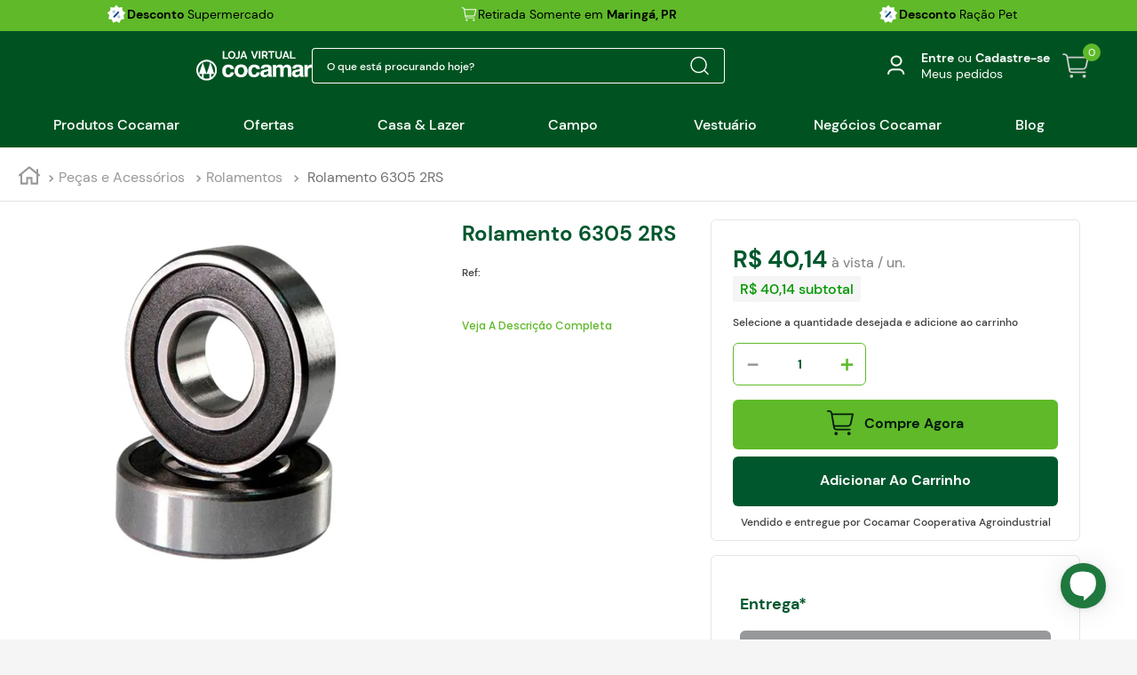

--- FILE ---
content_type: text/html; charset=utf-8
request_url: https://www.lojacocamar.com.br/rolamento-6305-2rs/p
body_size: 138650
content:

<!DOCTYPE html>
  <html lang="pt-BR">
  <head>
    <meta name="viewport" content="width=device-width, initial-scale=1">
    <meta name="generator" content="vtex.render-server@8.179.0">
    <meta charset='utf-8'>
    

    

<link rel="stylesheet" type="text/css" href="https://cocamarstore.vtexassets.com/_v/public/assets/v1/bundle/css/asset.min.css?v=3&files=theme,cocamarstore.theme@6.0.12$style.common,cocamarstore.theme@6.0.12$style.small,cocamarstore.theme@6.0.12$style.notsmall,cocamarstore.theme@6.0.12$style.large,cocamarstore.theme@6.0.12$style.xlarge&files=fonts,989db2448f309bfdd99b513f37c84b8f5794d2b5&files=npm,animate.css@3.7.0/animate.min.css&files=react~vtex.render-runtime@8.136.1,common&files=react~vtex.store-components@3.178.5,Container,Logo,4,SearchBar,2,ProductImages,DiscountBadge,SKUSelector,Share,3,AvailabilitySubscriber,ShippingSimulator&files=react~vtex.styleguide@9.146.16,0,Spinner,Tooltip,1,15,NumericStepper&files=react~cocamarstore.theme@6.0.12,RepeatOrderPopUp,HomePopups,HeaderScrollWrapper,CustomTextSliderBar,FloatingBuyBlock,MenuDesk,ProductDescriptionAccordions,CustomLogin,ProductBlackFridayFlag,ProductResume,TargetingProduct,MiniDescription,ReferenceSku,CustomShelf,FreeShippingFlag,SubtotalPrice,PriceKg,PriceCustom,Modalpdp,BuyButton,CustomSkuSelect&files=react~vtex.flex-layout@0.21.5,0&files=react~vtex.admin-pages@4.59.0,HighlightOverlay&files=react~vtex.rich-text@0.16.1,index&files=react~yourviews.yourviewsreviews@1.27.12,1&files=react~cocamarstore.minicart-m3@2.0.1,0&files=react~vtex.wish-list@1.18.2,AddProductBtn&files=react~vtex.product-summary@2.91.1,ProductSummaryImage,ProductSummaryPrice,ProductSummaryBuyButton&files=react~vtex.slider@0.8.3,0&files=react~vtex.shelf@1.49.0,0&files=react~vtex.search@2.18.8,Autocomplete&files=react~vtex.login@2.69.1,1&files=react~vtex.modal-layout@0.14.2,0&files=react~vtex.address-form@4.28.0,25&files=react~cocamarstore.store-components-custom@0.0.4,SKUSelector&files=overrides,vtex.product-list@0.37.5$overrides,cocamarstore.product-list@0.0.4$overrides,vtex.minicart@2.68.0$overrides,cocamarstore.minicart-m3@2.0.1$overrides,cocamarstore.theme@6.0.12$overrides,cocamarstore.theme@6.0.12$fonts&workspace=master"  id="styles_bundled"  crossorigin onerror="this.onerror=null;handleCSSFallback()"/>
<noscript id="styles_overrides"></noscript>


<template id="stylesFallback">
  

<link rel="stylesheet" type="text/css" href="https://cocamarstore.vtexassets.com/_v/public/vtex.styles-graphql/v1/style/cocamarstore.theme@6.0.12$style.common.min.css?v=1&workspace=master"  id="style_link_common" class="style_link" crossorigin />
<link rel="stylesheet" type="text/css" href="https://cocamarstore.vtexassets.com/_v/public/vtex.styles-graphql/v1/style/cocamarstore.theme@6.0.12$style.small.min.css?v=1&workspace=master" media="screen and (min-width: 20em)" id="style_link_small" class="style_link" crossorigin />
<link rel="stylesheet" type="text/css" href="https://cocamarstore.vtexassets.com/_v/public/vtex.styles-graphql/v1/style/cocamarstore.theme@6.0.12$style.notsmall.min.css?v=1&workspace=master" media="screen and (min-width: 40em)" id="style_link_notsmall" class="style_link" crossorigin />
<link rel="stylesheet" type="text/css" href="https://cocamarstore.vtexassets.com/_v/public/vtex.styles-graphql/v1/style/cocamarstore.theme@6.0.12$style.large.min.css?v=1&workspace=master" media="screen and (min-width: 64em)" id="style_link_large" class="style_link" crossorigin />
<link rel="stylesheet" type="text/css" href="https://cocamarstore.vtexassets.com/_v/public/vtex.styles-graphql/v1/style/cocamarstore.theme@6.0.12$style.xlarge.min.css?v=1&workspace=master" media="screen and (min-width: 80em)" id="style_link_xlarge" class="style_link" crossorigin />
<link rel="stylesheet" type="text/css" href="https://cocamarstore.vtexassets.com/_v/public/vtex.styles-graphql/v1/fonts/989db2448f309bfdd99b513f37c84b8f5794d2b5?v=1&workspace=master"  id="fonts_link"  crossorigin />
<link rel="preload" type="text/css" href="https://cocamarstore.vtexassets.com/_v/public/assets/v1/npm/animate.css@3.7.0/animate.min.css?workspace=master"    crossorigin  as="style" onload="this.onload=null;this.rel='stylesheet'" />
<noscript><link rel="stylesheet" type="text/css" href="https://cocamarstore.vtexassets.com/_v/public/assets/v1/npm/animate.css@3.7.0/animate.min.css?workspace=master"    crossorigin /></noscript>
<link rel="stylesheet" type="text/css" href="https://cocamarstore.vtexassets.com/_v/public/assets/v1/published/vtex.render-runtime@8.136.1/public/react/common.min.css?workspace=master"    crossorigin />
<link rel="stylesheet" type="text/css" href="https://cocamarstore.vtexassets.com/_v/public/assets/v1/published/vtex.store-components@3.178.5/public/react/Container.min.css?workspace=master"    crossorigin />
<link rel="stylesheet" type="text/css" href="https://cocamarstore.vtexassets.com/_v/public/assets/v1/published/vtex.styleguide@9.146.16/public/react/0.min.css?workspace=master"    crossorigin />
<link rel="stylesheet" type="text/css" href="https://cocamarstore.vtexassets.com/_v/public/assets/v1/published/cocamarstore.theme@6.0.12/public/react/RepeatOrderPopUp.min.css?workspace=master"    crossorigin />
<link rel="stylesheet" type="text/css" href="https://cocamarstore.vtexassets.com/_v/public/assets/v1/published/vtex.flex-layout@0.21.5/public/react/0.min.css?workspace=master"    crossorigin />
<link rel="stylesheet" type="text/css" href="https://cocamarstore.vtexassets.com/_v/public/assets/v1/published/vtex.admin-pages@4.59.0/public/react/HighlightOverlay.min.css?workspace=master"    crossorigin />
<link rel="stylesheet" type="text/css" href="https://cocamarstore.vtexassets.com/_v/public/assets/v1/published/cocamarstore.theme@6.0.12/public/react/HomePopups.min.css?workspace=master"    crossorigin />
<link rel="stylesheet" type="text/css" href="https://cocamarstore.vtexassets.com/_v/public/assets/v1/published/cocamarstore.theme@6.0.12/public/react/HeaderScrollWrapper.min.css?workspace=master"    crossorigin />
<link rel="stylesheet" type="text/css" href="https://cocamarstore.vtexassets.com/_v/public/assets/v1/published/vtex.rich-text@0.16.1/public/react/index.min.css?workspace=master"    crossorigin />
<link rel="stylesheet" type="text/css" href="https://cocamarstore.vtexassets.com/_v/public/assets/v1/published/vtex.styleguide@9.146.16/public/react/Spinner.min.css?workspace=master"    crossorigin />
<link rel="stylesheet" type="text/css" href="https://cocamarstore.vtexassets.com/_v/public/assets/v1/published/yourviews.yourviewsreviews@1.27.12/public/react/1.min.css?workspace=master"    crossorigin />
<link rel="stylesheet" type="text/css" href="https://cocamarstore.vtexassets.com/_v/public/assets/v1/published/cocamarstore.theme@6.0.12/public/react/CustomTextSliderBar.min.css?workspace=master"    crossorigin />
<link rel="stylesheet" type="text/css" href="https://cocamarstore.vtexassets.com/_v/public/assets/v1/published/cocamarstore.theme@6.0.12/public/react/FloatingBuyBlock.min.css?workspace=master"    crossorigin />
<link rel="stylesheet" type="text/css" href="https://cocamarstore.vtexassets.com/_v/public/assets/v1/published/cocamarstore.theme@6.0.12/public/react/MenuDesk.min.css?workspace=master"    crossorigin />
<link rel="stylesheet" type="text/css" href="https://cocamarstore.vtexassets.com/_v/public/assets/v1/published/vtex.styleguide@9.146.16/public/react/Tooltip.min.css?workspace=master"    crossorigin />
<link rel="stylesheet" type="text/css" href="https://cocamarstore.vtexassets.com/_v/public/assets/v1/published/cocamarstore.theme@6.0.12/public/react/ProductDescriptionAccordions.min.css?workspace=master"    crossorigin />
<link rel="stylesheet" type="text/css" href="https://cocamarstore.vtexassets.com/_v/public/assets/v1/published/vtex.store-components@3.178.5/public/react/Logo.min.css?workspace=master"    crossorigin />
<link rel="stylesheet" type="text/css" href="https://cocamarstore.vtexassets.com/_v/public/assets/v1/published/vtex.styleguide@9.146.16/public/react/1.min.css?workspace=master"    crossorigin />
<link rel="stylesheet" type="text/css" href="https://cocamarstore.vtexassets.com/_v/public/assets/v1/published/vtex.store-components@3.178.5/public/react/4.min.css?workspace=master"    crossorigin />
<link rel="stylesheet" type="text/css" href="https://cocamarstore.vtexassets.com/_v/public/assets/v1/published/vtex.store-components@3.178.5/public/react/SearchBar.min.css?workspace=master"    crossorigin />
<link rel="stylesheet" type="text/css" href="https://cocamarstore.vtexassets.com/_v/public/assets/v1/published/cocamarstore.theme@6.0.12/public/react/CustomLogin.min.css?workspace=master"    crossorigin />
<link rel="stylesheet" type="text/css" href="https://cocamarstore.vtexassets.com/_v/public/assets/v1/published/cocamarstore.minicart-m3@2.0.1/public/react/0.min.css?workspace=master"    crossorigin />
<link rel="stylesheet" type="text/css" href="https://cocamarstore.vtexassets.com/_v/public/assets/v1/published/vtex.store-components@3.178.5/public/react/2.min.css?workspace=master"    crossorigin />
<link rel="stylesheet" type="text/css" href="https://cocamarstore.vtexassets.com/_v/public/assets/v1/published/vtex.store-components@3.178.5/public/react/ProductImages.min.css?workspace=master"    crossorigin />
<link rel="stylesheet" type="text/css" href="https://cocamarstore.vtexassets.com/_v/public/assets/v1/published/vtex.wish-list@1.18.2/public/react/AddProductBtn.min.css?workspace=master"    crossorigin />
<link rel="stylesheet" type="text/css" href="https://cocamarstore.vtexassets.com/_v/public/assets/v1/published/cocamarstore.theme@6.0.12/public/react/ProductBlackFridayFlag.min.css?workspace=master"    crossorigin />
<link rel="stylesheet" type="text/css" href="https://cocamarstore.vtexassets.com/_v/public/assets/v1/published/cocamarstore.theme@6.0.12/public/react/ProductResume.min.css?workspace=master"    crossorigin />
<link rel="stylesheet" type="text/css" href="https://cocamarstore.vtexassets.com/_v/public/assets/v1/published/cocamarstore.theme@6.0.12/public/react/TargetingProduct.min.css?workspace=master"    crossorigin />
<link rel="stylesheet" type="text/css" href="https://cocamarstore.vtexassets.com/_v/public/assets/v1/published/cocamarstore.theme@6.0.12/public/react/MiniDescription.min.css?workspace=master"    crossorigin />
<link rel="stylesheet" type="text/css" href="https://cocamarstore.vtexassets.com/_v/public/assets/v1/published/vtex.store-components@3.178.5/public/react/DiscountBadge.min.css?workspace=master"    crossorigin />
<link rel="stylesheet" type="text/css" href="https://cocamarstore.vtexassets.com/_v/public/assets/v1/published/vtex.product-summary@2.91.1/public/react/ProductSummaryImage.min.css?workspace=master"    crossorigin />
<link rel="stylesheet" type="text/css" href="https://cocamarstore.vtexassets.com/_v/public/assets/v1/published/vtex.slider@0.8.3/public/react/0.min.css?workspace=master"    crossorigin />
<link rel="stylesheet" type="text/css" href="https://cocamarstore.vtexassets.com/_v/public/assets/v1/published/vtex.shelf@1.49.0/public/react/0.min.css?workspace=master"    crossorigin />
<link rel="stylesheet" type="text/css" href="https://cocamarstore.vtexassets.com/_v/public/assets/v1/published/vtex.search@2.18.8/public/react/Autocomplete.min.css?workspace=master"    crossorigin />
<link rel="stylesheet" type="text/css" href="https://cocamarstore.vtexassets.com/_v/public/assets/v1/published/cocamarstore.theme@6.0.12/public/react/ReferenceSku.min.css?workspace=master"    crossorigin />
<link rel="stylesheet" type="text/css" href="https://cocamarstore.vtexassets.com/_v/public/assets/v1/published/vtex.styleguide@9.146.16/public/react/15.min.css?workspace=master"    crossorigin />
<link rel="stylesheet" type="text/css" href="https://cocamarstore.vtexassets.com/_v/public/assets/v1/published/vtex.store-components@3.178.5/public/react/SKUSelector.min.css?workspace=master"    crossorigin />
<link rel="stylesheet" type="text/css" href="https://cocamarstore.vtexassets.com/_v/public/assets/v1/published/vtex.store-components@3.178.5/public/react/Share.min.css?workspace=master"    crossorigin />
<link rel="stylesheet" type="text/css" href="https://cocamarstore.vtexassets.com/_v/public/assets/v1/published/cocamarstore.theme@6.0.12/public/react/CustomShelf.min.css?workspace=master"    crossorigin />
<link rel="stylesheet" type="text/css" href="https://cocamarstore.vtexassets.com/_v/public/assets/v1/published/vtex.login@2.69.1/public/react/1.min.css?workspace=master"    crossorigin />
<link rel="stylesheet" type="text/css" href="https://cocamarstore.vtexassets.com/_v/public/assets/v1/published/vtex.store-components@3.178.5/public/react/3.min.css?workspace=master"    crossorigin />
<link rel="stylesheet" type="text/css" href="https://cocamarstore.vtexassets.com/_v/public/assets/v1/published/cocamarstore.theme@6.0.12/public/react/FreeShippingFlag.min.css?workspace=master"    crossorigin />
<link rel="stylesheet" type="text/css" href="https://cocamarstore.vtexassets.com/_v/public/assets/v1/published/cocamarstore.theme@6.0.12/public/react/SubtotalPrice.min.css?workspace=master"    crossorigin />
<link rel="stylesheet" type="text/css" href="https://cocamarstore.vtexassets.com/_v/public/assets/v1/published/cocamarstore.theme@6.0.12/public/react/PriceKg.min.css?workspace=master"    crossorigin />
<link rel="stylesheet" type="text/css" href="https://cocamarstore.vtexassets.com/_v/public/assets/v1/published/cocamarstore.theme@6.0.12/public/react/PriceCustom.min.css?workspace=master"    crossorigin />
<link rel="stylesheet" type="text/css" href="https://cocamarstore.vtexassets.com/_v/public/assets/v1/published/cocamarstore.theme@6.0.12/public/react/Modalpdp.min.css?workspace=master"    crossorigin />
<link rel="stylesheet" type="text/css" href="https://cocamarstore.vtexassets.com/_v/public/assets/v1/published/vtex.styleguide@9.146.16/public/react/NumericStepper.min.css?workspace=master"    crossorigin />
<link rel="stylesheet" type="text/css" href="https://cocamarstore.vtexassets.com/_v/public/assets/v1/published/cocamarstore.theme@6.0.12/public/react/BuyButton.min.css?workspace=master"    crossorigin />
<link rel="stylesheet" type="text/css" href="https://cocamarstore.vtexassets.com/_v/public/assets/v1/published/vtex.product-summary@2.91.1/public/react/ProductSummaryPrice.min.css?workspace=master"    crossorigin />
<link rel="stylesheet" type="text/css" href="https://cocamarstore.vtexassets.com/_v/public/assets/v1/published/vtex.product-summary@2.91.1/public/react/ProductSummaryBuyButton.min.css?workspace=master"    crossorigin />
<link rel="stylesheet" type="text/css" href="https://cocamarstore.vtexassets.com/_v/public/assets/v1/published/vtex.modal-layout@0.14.2/public/react/0.min.css?workspace=master"    crossorigin />
<link rel="stylesheet" type="text/css" href="https://cocamarstore.vtexassets.com/_v/public/assets/v1/published/vtex.store-components@3.178.5/public/react/AvailabilitySubscriber.min.css?workspace=master"    crossorigin />
<link rel="stylesheet" type="text/css" href="https://cocamarstore.vtexassets.com/_v/public/assets/v1/published/cocamarstore.theme@6.0.12/public/react/CustomSkuSelect.min.css?workspace=master"    crossorigin />
<link rel="stylesheet" type="text/css" href="https://cocamarstore.vtexassets.com/_v/public/assets/v1/published/vtex.address-form@4.28.0/public/react/25.min.css?workspace=master"    crossorigin />
<link rel="stylesheet" type="text/css" href="https://cocamarstore.vtexassets.com/_v/public/assets/v1/published/vtex.store-components@3.178.5/public/react/ShippingSimulator.min.css?workspace=master"    crossorigin />
<link rel="stylesheet" type="text/css" href="https://cocamarstore.vtexassets.com/_v/public/assets/v1/published/cocamarstore.store-components-custom@0.0.4/public/react/SKUSelector.min.css?workspace=master"    crossorigin />
<noscript id="styles_overrides"></noscript>

<link rel="stylesheet" type="text/css" href="https://cocamarstore.vtexassets.com/_v/public/vtex.styles-graphql/v1/overrides/vtex.product-list@0.37.5$overrides.css?v=1&workspace=master"  id="override_link_0" class="override_link" crossorigin />
<link rel="stylesheet" type="text/css" href="https://cocamarstore.vtexassets.com/_v/public/vtex.styles-graphql/v1/overrides/cocamarstore.product-list@0.0.4$overrides.css?v=1&workspace=master"  id="override_link_1" class="override_link" crossorigin />
<link rel="stylesheet" type="text/css" href="https://cocamarstore.vtexassets.com/_v/public/vtex.styles-graphql/v1/overrides/vtex.minicart@2.68.0$overrides.css?v=1&workspace=master"  id="override_link_2" class="override_link" crossorigin />
<link rel="stylesheet" type="text/css" href="https://cocamarstore.vtexassets.com/_v/public/vtex.styles-graphql/v1/overrides/cocamarstore.minicart-m3@2.0.1$overrides.css?v=1&workspace=master"  id="override_link_3" class="override_link" crossorigin />
<link rel="stylesheet" type="text/css" href="https://cocamarstore.vtexassets.com/_v/public/vtex.styles-graphql/v1/overrides/cocamarstore.theme@6.0.12$overrides.css?v=1&workspace=master"  id="override_link_4" class="override_link" crossorigin />
<link rel="stylesheet" type="text/css" href="https://cocamarstore.vtexassets.com/_v/public/vtex.styles-graphql/v1/overrides/cocamarstore.theme@6.0.12$fonts.css?v=1&workspace=master"  id="override_link_5" class="override_link" crossorigin />

</template>
<script>
  function handleCSSFallback() {
    var fallbackTemplate = document.querySelector('template#stylesFallback');
    var fallbackContent = fallbackTemplate.content.cloneNode(true);
    document.head.appendChild(fallbackContent);
  }
</script>

    
    <!--pixel:start:vtex.hotjar-->
<script >
  (function() {
    var siteId = "3303539";
    if (!siteId) {
      console.error('Warning: No Site ID is defined. Please configure it in the apps admin.');
      return
    }
    (function(h,o,t,j,a,r){
        h.hj=h.hj||function(){(h.hj.q=h.hj.q||[]).push(arguments)};
        h._hjSettings={hjid:siteId,hjsv:6};
        a=o.getElementsByTagName('head')[0];
        r=o.createElement('script');r.async=1;
        r.src=t+h._hjSettings.hjid+j+h._hjSettings.hjsv;
        a.appendChild(r);
    })(window,document,'https://static.hotjar.com/c/hotjar-','.js?sv=');
  })()
</script>
<!--pixel:end:vtex.hotjar-->
<!--pixel:start:vtex.facebook-fbe-->
<script src="https://capi-automation.s3.us-east-2.amazonaws.com/public/client_js/capiParamBuilder/clientParamBuilder.bundle.js"></script>
<script >clientParamBuilder.processAndCollectParams(window.location.href)</script>
<script >
  !function (f, b, e, v, n, t, s) {
    if (f.fbq) return; n = f.fbq = function () {
      if (arguments[1] === "Purchase" && typeof arguments[3]?.eventID === "undefined" && arguments[2]?.content_type !== "product") return;
      if (arguments[1] === "AddToCart" && typeof arguments[3]?.eventID === "undefined" && arguments[2]?.content_type !== "product") return;
      if (arguments[1] === "PageView" && typeof arguments[3]?.eventID === "undefined") return;
      if (arguments[1] === "Search" && typeof arguments[3]?.eventID === "undefined") return;
      if (arguments[1] === "ViewContent" && typeof arguments[3]?.eventID === "undefined" && arguments[2]?.content_type !== "product") return;
      n.callMethod ?
      n.callMethod.apply(n, arguments) : n.queue.push(arguments)
    };
    if (!f._fbq) f._fbq = n; n.push = n; n.loaded = !0; n.version = '2.0';
    n.queue = []; t = b.createElement(e); t.async = !0;
    t.src = v; s = b.head.getElementsByTagName(e)[0];
    s.parentNode.insertBefore(t, s)
  }(window, document, 'script',
    'https://connect.facebook.net/en_US/fbevents.js');

  fbq.disablePushState = true;
  fbq.allowDuplicatePageViews = true;
  window.pixelId = "215673114793552";
  window.fbPixelItemPrefix = "";
  window.fireEvents = window.pixelId !== "" && "true".toLowerCase() !== 'false';
  fbeConsentSetting = "false";
  if (fbeConsentSetting == 'true'){
        fbq('consent', 'revoke')
        document.cookie = "fbe_consent=false; SameSite=None; Secure"
        }
</script>
<!--pixel:end:vtex.facebook-fbe-->
<!--pixel:start:vtex.request-capture-->
<script >!function(e,t,c,n,r,a,i){a=e.vtexrca=e.vtexrca||function(){(a.q=a.q||[]).push(arguments)},a.l=+new Date,i=t.createElement(c),i.async=!0,i.src=n,r=t.getElementsByTagName(c)[0],r.parentNode.insertBefore(i,r)}(window,document,"script","https://io.vtex.com.br/rc/rc.js"),vtexrca("init")</script>
<script >!function(e,t,n,a,c,f,o){f=e.vtexaf=e.vtexaf||function(){(f.q=f.q||[]).push(arguments)},f.l=+new Date,o=t.createElement(n),o.async=!0,o.src=a,c=t.getElementsByTagName(n)[0],c.parentNode.insertBefore(o,c)}(window,document,"script","https://activity-flow.vtex.com/af/af.js")</script>

<!--pixel:end:vtex.request-capture-->
<!--pixel:start:vtex.google-search-console-->
<meta name="google-site-verification" content="q6Qd2NuTKy6WVhWrIw3SWUiOMOVbOFlE_eZgNXaw6KE" />

<!--pixel:end:vtex.google-search-console-->
<!--pixel:start:vtex.google-tag-manager-->
<script >
  (function() {
    var gtmId = "GTM-W6DQNGZ";
    if (!gtmId) {
      console.error('Warning: No Google Tag Manager ID is defined. Please configure it in the apps admin.');
    } else {
      window.dataLayer = window.dataLayer || [];
      window.dataLayer.push({ 'gtm.blacklist': [] });
      // GTM script snippet. Taken from: https://developers.google.com/tag-manager/quickstart
      (function(w,d,s,l,i){w[l]=w[l]||[];w[l].push({'gtm.start':
      new Date().getTime(),event:'gtm.js'});var f=d.getElementsByTagName(s)[0],
      j=d.createElement(s),dl=l!='dataLayer'?'&l='+l:'';j.async=true;j.src=
      'https://www.googletagmanager.com/gtm.js?id='+i+dl;f.parentNode.insertBefore(j,f);
      })(window,document,'script','dataLayer',gtmId)
    }
  })()
</script>

<!--pixel:end:vtex.google-tag-manager-->


  <title data-react-helmet="true">Rolamento 6305 2RS</title>
<meta data-react-helmet="true" name="viewport" content="width=device-width, initial-scale=1"/><meta data-react-helmet="true" name="copyright" content="Loja Cocamar"/><meta data-react-helmet="true" name="author" content="Loja Cocamar"/><meta data-react-helmet="true" name="country" content="BRA"/><meta data-react-helmet="true" name="language" content="pt-BR"/><meta data-react-helmet="true" name="currency" content="BRL"/><meta data-react-helmet="true" name="robots" content="index, follow"/><meta data-react-helmet="true" name="storefront" content="store_framework"/><meta data-react-helmet="true" name="description" content="&lt;p align = &quot;justify&quot;&gt;
Diâmetro interno: 25mm &lt;br&gt; 
Diâmetro externo: 62mm &lt;br&gt; 
Altura: 17mm"/><meta data-react-helmet="true" property="og:type" content="product"/><meta data-react-helmet="true" property="og:title" content="Rolamento 6305 2RS"/><meta data-react-helmet="true" property="og:url" content="https://www.lojacocamar.com.br/_v/segment/routing/vtex.store@2.x/product/3126/rolamento-6305-2rs/p"/><meta data-react-helmet="true" property="og:description" content="&lt;p align = &quot;justify&quot;&gt;
Diâmetro interno: 25mm &lt;br&gt; 
Diâmetro externo: 62mm &lt;br&gt; 
Altura: 17mm"/><meta data-react-helmet="true" property="product:sku" content="3354"/><meta data-react-helmet="true" property="product:retailer_part_no" content="3126"/><meta data-react-helmet="true" property="product:retailer_item_id" content="490008"/><meta data-react-helmet="true" property="product:condition" content="new"/><meta data-react-helmet="true" property="product:brand" content="FAG"/><meta data-react-helmet="true" property="product:price:currency" content="BRL"/><meta data-react-helmet="true" property="product:category" content="/Peças e Acessórios/Rolamentos/"/><meta data-react-helmet="true" property="product:category" content="/Peças e Acessórios/"/><meta data-react-helmet="true" property="og:image" content="https://cocamarstore.vtexassets.com/arquivos/ids/161016/qnbnt.jpg?v=637818182766900000"/><meta data-react-helmet="true" property="product:price:amount" content="40.14"/><meta data-react-helmet="true" property="product:availability" content="instock"/>
<script data-react-helmet="true" defer="true" src="https://unpkg.com/blip-chat-widget" type="text/javascript"></script><script data-react-helmet="true" >
            (function () {
              document.addEventListener("DOMContentLoaded", function () {
                var blipClient = new BlipChat()
                blipClient.withTarget("body")
                  .withAppKey("cm90ZWFkb3Jsb2phY29jYW1hcjo4MjZiYjE0NS0zZDMyLTQwMTAtYTU1ZC0wZDdlYjgzMTM4NmU=")
                  .withButton({ color: "#1f783d", icon: "" })
                  .withCustomCommonUrl('https://cocamar.chat.blip.ai/')
                  .withEventHandler(BlipChat.LOAD_EVENT, function () {
                      blipClient.sendMessage({
                          "type": "text/plain",
                          "content": "Olá, poderia me ajudar?"
                      });
                    })
                  .build();    
              });
            })();
          </script>
  
  
  <link data-react-helmet="true" rel="canonical" href="https://www.lojacocamar.com.br/rolamento-6305-2rs/p"/>
</head>
<body class="bg-base">
  <div id="styles_iconpack" style="display:none"><svg class="dn" height="0" version="1.1" width="0" xmlns="http://www.w3.org/2000/svg"><defs><g id="bnd-logo"><path d="M14.8018 2H2.8541C1.92768 2 1.33445 2.93596 1.76795 3.71405L2.96368 5.86466H0.796482C0.659276 5.8647 0.524407 5.89841 0.404937 5.96253C0.285467 6.02665 0.185446 6.119 0.114562 6.23064C0.0436777 6.34228 0.0043325 6.46943 0.000337815 6.59976C-0.00365688 6.73009 0.0278339 6.8592 0.0917605 6.97457L3.93578 13.8888C4.00355 14.0104 4.10491 14.1121 4.22896 14.1831C4.35301 14.254 4.49507 14.2915 4.63987 14.2915C4.78466 14.2915 4.92672 14.254 5.05077 14.1831C5.17483 14.1121 5.27618 14.0104 5.34395 13.8888L6.38793 12.0211L7.69771 14.3775C8.15868 15.2063 9.40744 15.2078 9.87001 14.38L15.8585 3.67064C16.2818 2.91319 15.7043 2 14.8018 2ZM9.43491 6.57566L6.85274 11.1944C6.80761 11.2753 6.74016 11.3429 6.65762 11.3901C6.57508 11.4373 6.48058 11.4622 6.38426 11.4622C6.28794 11.4622 6.19344 11.4373 6.1109 11.3901C6.02836 11.3429 5.96091 11.2753 5.91578 11.1944L3.35853 6.59509C3.31587 6.51831 3.29482 6.43236 3.2974 6.34558C3.29998 6.25879 3.3261 6.17411 3.37325 6.09974C3.4204 6.02538 3.48696 5.96385 3.56649 5.92112C3.64601 5.87839 3.73581 5.85591 3.82717 5.85585H8.97937C9.06831 5.85591 9.15572 5.87782 9.23312 5.91945C9.31052 5.96108 9.37529 6.02102 9.42113 6.09345C9.46697 6.16588 9.49232 6.24834 9.49474 6.33283C9.49716 6.41732 9.47655 6.50097 9.43491 6.57566Z" fill="currentColor"/><path d="M14.8018 2H2.8541C1.92768 2 1.33445 2.93596 1.76795 3.71405L2.96368 5.86466H0.796482C0.659276 5.8647 0.524407 5.89841 0.404937 5.96253C0.285467 6.02665 0.185446 6.119 0.114562 6.23064C0.0436777 6.34228 0.0043325 6.46943 0.000337815 6.59976C-0.00365688 6.73009 0.0278339 6.8592 0.0917605 6.97457L3.93578 13.8888C4.00355 14.0104 4.10491 14.1121 4.22896 14.1831C4.35301 14.254 4.49507 14.2915 4.63987 14.2915C4.78466 14.2915 4.92672 14.254 5.05077 14.1831C5.17483 14.1121 5.27618 14.0104 5.34395 13.8888L6.38793 12.0211L7.69771 14.3775C8.15868 15.2063 9.40744 15.2078 9.87001 14.38L15.8585 3.67064C16.2818 2.91319 15.7043 2 14.8018 2ZM9.43491 6.57566L6.85274 11.1944C6.80761 11.2753 6.74016 11.3429 6.65762 11.3901C6.57508 11.4373 6.48058 11.4622 6.38426 11.4622C6.28794 11.4622 6.19344 11.4373 6.1109 11.3901C6.02836 11.3429 5.96091 11.2753 5.91578 11.1944L3.35853 6.59509C3.31587 6.51831 3.29482 6.43236 3.2974 6.34558C3.29998 6.25879 3.3261 6.17411 3.37325 6.09974C3.4204 6.02538 3.48696 5.96385 3.56649 5.92112C3.64601 5.87839 3.73581 5.85591 3.82717 5.85585H8.97937C9.06831 5.85591 9.15572 5.87782 9.23312 5.91945C9.31052 5.96108 9.37529 6.02102 9.42113 6.09345C9.46697 6.16588 9.49232 6.24834 9.49474 6.33283C9.49716 6.41732 9.47655 6.50097 9.43491 6.57566Z" fill="currentColor"/></g><g id="hpa-arrow-from-bottom"><path d="M7.00001 3.4V12H9.00001V3.4L13 7.4L14.4 6L8.70001 0.3C8.30001 -0.1 7.70001 -0.1 7.30001 0.3L1.60001 6L3.00001 7.4L7.00001 3.4Z" fill="currentColor"/><path d="M15 14H1V16H15V14Z" fill="currentColor"/></g><g id="hpa-arrow-to-bottom"><path d="M8.00001 12C8.30001 12 8.50001 11.9 8.70001 11.7L14.4 6L13 4.6L9.00001 8.6V0H7.00001V8.6L3.00001 4.6L1.60001 6L7.30001 11.7C7.50001 11.9 7.70001 12 8.00001 12Z" fill="currentColor"/><path d="M15 14H1V16H15V14Z" fill="currentColor"/></g><g id="hpa-arrow-back"><path d="M5.5 15.5002C5.75781 15.5002 5.92969 15.4169 6.10156 15.2502L11 10.5002L9.79687 9.33356L6.35938 12.6669L6.35938 0H4.64063L4.64062 12.6669L1.20312 9.33356L0 10.5002L4.89844 15.2502C5.07031 15.4169 5.24219 15.5002 5.5 15.5002Z" transform="translate(16.0002) rotate(90)" fill="currentColor"/></g><g id="hpa-calendar"><path d="M5.66667 7.2H4.11111V8.8H5.66667V7.2ZM8.77778 7.2H7.22222V8.8H8.77778V7.2ZM11.8889 7.2H10.3333V8.8H11.8889V7.2ZM13.4444 1.6H12.6667V0H11.1111V1.6H4.88889V0H3.33333V1.6H2.55556C1.69222 1.6 1.00778 2.32 1.00778 3.2L1 14.4C1 15.28 1.69222 16 2.55556 16H13.4444C14.3 16 15 15.28 15 14.4V3.2C15 2.32 14.3 1.6 13.4444 1.6ZM13.4444 14.4H2.55556V5.6H13.4444V14.4Z" fill="currentColor"/></g><g id="hpa-cart"><path d="M15.0503 3.0002H4.92647C4.81221 3.00072 4.7012 2.96234 4.6118 2.89142C4.52239 2.8205 4.45996 2.72129 4.43483 2.6102L4.01342 0.800203C3.96651 0.570928 3.84041 0.365306 3.65708 0.219131C3.47375 0.0729566 3.24479 -0.00451449 3.01006 0.000203439H0.501677C0.368624 0.000203439 0.241021 0.0528819 0.146938 0.14665C0.0528551 0.240418 0 0.367595 0 0.500203L0 1.5002C0 1.63281 0.0528551 1.75999 0.146938 1.85376C0.241021 1.94753 0.368624 2.0002 0.501677 2.0002H1.80604C1.92077 1.9978 2.03274 2.03548 2.12253 2.10671C2.21232 2.17794 2.27429 2.27823 2.29768 2.3902L4.01342 10.2002C4.06032 10.4295 4.18642 10.6351 4.36975 10.7813C4.55308 10.9274 4.78204 11.0049 5.01677 11.0002H13.0436C13.2478 10.9891 13.4436 10.9161 13.605 10.791C13.7664 10.6659 13.8856 10.4947 13.9466 10.3002L15.9533 4.3002C15.9995 4.15468 16.0116 4.00057 15.9888 3.84965C15.9659 3.69874 15.9088 3.55504 15.8216 3.42956C15.7344 3.30408 15.6196 3.20015 15.4859 3.12573C15.3522 3.0513 15.2032 3.00837 15.0503 3.0002Z" fill="currentColor"/><path d="M5.02682 16.0002C6.13509 16.0002 7.03353 15.1048 7.03353 14.0002C7.03353 12.8956 6.13509 12.0002 5.02682 12.0002C3.91855 12.0002 3.02011 12.8956 3.02011 14.0002C3.02011 15.1048 3.91855 16.0002 5.02682 16.0002Z" fill="currentColor"/><path d="M13.0737 16.0002C14.182 16.0002 15.0804 15.1048 15.0804 14.0002C15.0804 12.8956 14.182 12.0002 13.0737 12.0002C11.9655 12.0002 11.067 12.8956 11.067 14.0002C11.067 15.1048 11.9655 16.0002 13.0737 16.0002Z" fill="currentColor"/></g><g id="hpa-delete"><path d="M7 7H5V13H7V7Z" fill="currentColor"/><path d="M11 7H9V13H11V7Z" fill="currentColor"/><path d="M12 1C12 0.4 11.6 0 11 0H5C4.4 0 4 0.4 4 1V3H0V5H1V15C1 15.6 1.4 16 2 16H14C14.6 16 15 15.6 15 15V5H16V3H12V1ZM6 2H10V3H6V2ZM13 5V14H3V5H13Z" fill="currentColor"/></g><g id="mpa-play"><path d="M3.5241 0.937906C2.85783 0.527894 2 1.00724 2 1.78956V14.2104C2 14.9928 2.85783 15.4721 3.5241 15.0621L13.6161 8.85166C14.2506 8.46117 14.2506 7.53883 13.6161 7.14834L3.5241 0.937906Z" fill="currentColor"/></g><g id="mpa-pause"><rect width="6" height="16" fill="currentColor"/><rect x="10" width="6" height="16" fill="currentColor"/></g><g id="sti-volume-on"><path d="M0 5.2634V10.7366H3.55556L8 15.2976V0.702394L3.55556 5.2634H0ZM12 8C12 6.3854 11.0933 4.99886 9.77778 4.32383V11.667C11.0933 11.0011 12 9.6146 12 8ZM9.77778 0V1.87913C12.3467 2.66363 14.2222 5.10832 14.2222 8C14.2222 10.8917 12.3467 13.3364 9.77778 14.1209V16C13.3422 15.1699 16 11.9042 16 8C16 4.09578 13.3422 0.830103 9.77778 0V0Z" fill="currentColor"/></g><g id="sti-volume-off"><path d="M12 8C12 6.42667 11.0933 5.07556 9.77778 4.41778V6.38222L11.9556 8.56C11.9822 8.38222 12 8.19556 12 8V8ZM14.2222 8C14.2222 8.83556 14.0444 9.61778 13.7422 10.3467L15.0844 11.6889C15.6711 10.5867 16 9.33333 16 8C16 4.19556 13.3422 1.01333 9.77778 0.204444V2.03556C12.3467 2.8 14.2222 5.18222 14.2222 8ZM1.12889 0L0 1.12889L4.20444 5.33333H0V10.6667H3.55556L8 15.1111V9.12889L11.7778 12.9067C11.1822 13.3689 10.5156 13.7333 9.77778 13.9556V15.7867C11.0044 15.5111 12.1156 14.9422 13.0578 14.1778L14.8711 16L16 14.8711L8 6.87111L1.12889 0ZM8 0.888889L6.14222 2.74667L8 4.60444V0.888889Z" fill="currentColor"/></g><g id="hpa-profile"><path d="M7.99 8C10.1964 8 11.985 6.20914 11.985 4C11.985 1.79086 10.1964 0 7.99 0C5.78362 0 3.995 1.79086 3.995 4C3.995 6.20914 5.78362 8 7.99 8Z" fill="currentColor"/><path d="M14.8215 11.38C15.1694 11.5401 15.4641 11.7969 15.6704 12.12C15.8791 12.442 15.9933 12.8162 16 13.2V15.49V16H15.4906H0.509363H0V15.49V13.2C0.000731876 12.8181 0.107964 12.4441 0.309613 12.12C0.515896 11.7969 0.810577 11.5401 1.15855 11.38C3.31243 10.4409 5.64096 9.97049 7.99001 9.99999C10.3391 9.97049 12.6676 10.4409 14.8215 11.38Z" fill="currentColor"/></g><g id="hpa-save"><path d="M11.7 0.3C11.5 0.1 11.3 0 11 0H10V3C10 3.6 9.6 4 9 4H4C3.4 4 3 3.6 3 3V0H1C0.4 0 0 0.4 0 1V15C0 15.6 0.4 16 1 16H15C15.6 16 16 15.6 16 15V5C16 4.7 15.9 4.5 15.7 4.3L11.7 0.3ZM13 14H3V11C3 10.4 3.4 10 4 10H12C12.6 10 13 10.4 13 11V14Z" fill="currentColor"/><path d="M9 0H7V3H9V0Z" fill="currentColor"/></g><g id="hpa-search"><path d="M15.707 13.293L13 10.586C13.63 9.536 14 8.311 14 7C14 3.14 10.859 0 7 0C3.141 0 0 3.14 0 7C0 10.86 3.141 14 7 14C8.312 14 9.536 13.631 10.586 13L13.293 15.707C13.488 15.902 13.744 16 14 16C14.256 16 14.512 15.902 14.707 15.707L15.707 14.707C16.098 14.316 16.098 13.684 15.707 13.293ZM7 12C4.239 12 2 9.761 2 7C2 4.239 4.239 2 7 2C9.761 2 12 4.239 12 7C12 9.761 9.761 12 7 12Z" fill="currentColor"/></g><g id="hpa-hamburguer-menu"><path fill="currentColor" d="M15,7H1C0.4,7,0,7.4,0,8s0.4,1,1,1h14c0.6,0,1-0.4,1-1S15.6,7,15,7z"/><path fill="currentColor" d="M15,1H1C0.4,1,0,1.4,0,2s0.4,1,1,1h14c0.6,0,1-0.4,1-1S15.6,1,15,1z"/><path fill="currentColor" d="M15,13H1c-0.6,0-1,0.4-1,1s0.4,1,1,1h14c0.6,0,1-0.4,1-1S15.6,13,15,13z"/></g><g id="hpa-location-marker"><path d="M19.9655 10.4828C19.9655 16.3448 10.4828 26 10.4828 26C10.4828 26 1 16.431 1 10.4828C1 4.44828 5.91379 1 10.4828 1C15.0517 1 19.9655 4.53448 19.9655 10.4828Z" stroke="currentColor" stroke-width="2" stroke-miterlimit="10" stroke-linecap="round" stroke-linejoin="round"/><path d="M10.4827 13.069C11.911 13.069 13.0689 11.9111 13.0689 10.4828C13.0689 9.05443 11.911 7.89655 10.4827 7.89655C9.05437 7.89655 7.89648 9.05443 7.89648 10.4828C7.89648 11.9111 9.05437 13.069 10.4827 13.069Z" stroke="currentColor" stroke-width="2" stroke-miterlimit="10" stroke-linecap="round" stroke-linejoin="round"/></g><g id="hpa-telemarketing"><path d="M14 10V7C14 3.68629 11.3137 1 8 1V1C4.68629 1 2 3.68629 2 7V10" stroke="currentColor" stroke-width="1.5"/><path d="M14 10V10C14 12.2091 12.2091 14 10 14H8" stroke="currentColor" stroke-width="1.5"/><rect y="7" width="3" height="5" rx="1" fill="currentColor"/><rect x="11" y="12" width="4" height="5" rx="2" transform="rotate(90 11 12)" fill="currentColor"/><rect x="13" y="7" width="3" height="5" rx="1" fill="currentColor"/></g><g id="mpa-globe"><path d="M8,0C3.6,0,0,3.6,0,8s3.6,8,8,8s8-3.6,8-8S12.4,0,8,0z M13.9,7H12c-0.1-1.5-0.4-2.9-0.8-4.1 C12.6,3.8,13.6,5.3,13.9,7z M8,14c-0.6,0-1.8-1.9-2-5H10C9.8,12.1,8.6,14,8,14z M6,7c0.2-3.1,1.3-5,2-5s1.8,1.9,2,5H6z M4.9,2.9 C4.4,4.1,4.1,5.5,4,7H2.1C2.4,5.3,3.4,3.8,4.9,2.9z M2.1,9H4c0.1,1.5,0.4,2.9,0.8,4.1C3.4,12.2,2.4,10.7,2.1,9z M11.1,13.1 c0.5-1.2,0.7-2.6,0.8-4.1h1.9C13.6,10.7,12.6,12.2,11.1,13.1z" fill="currentColor"/></g><g id="mpa-filter-settings"><path d="M4 5V1" stroke="#4F4F4F" stroke-miterlimit="10" stroke-linecap="round" stroke-linejoin="round"/><path d="M4 16V14" stroke="#4F4F4F" stroke-miterlimit="10" stroke-linecap="round" stroke-linejoin="round"/><path d="M13 12V16" stroke="#4F4F4F" stroke-miterlimit="10" stroke-linecap="round" stroke-linejoin="round"/><path d="M13 1V3" stroke="#4F4F4F" stroke-miterlimit="10" stroke-linecap="round" stroke-linejoin="round"/><path d="M4 14C5.65685 14 7 12.6569 7 11C7 9.34315 5.65685 8 4 8C2.34315 8 1 9.34315 1 11C1 12.6569 2.34315 14 4 14Z" stroke="#4F4F4F" stroke-miterlimit="10" stroke-linecap="round" stroke-linejoin="round"/><path d="M13 9C14.6569 9 16 7.65685 16 6C16 4.34315 14.6569 3 13 3C11.3431 3 10 4.34315 10 6C10 7.65685 11.3431 9 13 9Z" stroke="#4F4F4F" stroke-miterlimit="10" stroke-linecap="round" stroke-linejoin="round"/></g><g id="mpa-single-item"><path d="M10.2857 0H1.71429C0.685714 0 0 0.685714 0 1.71429V10.2857C0 11.3143 0.685714 12 1.71429 12H10.2857C11.3143 12 12 11.3143 12 10.2857V1.71429C12 0.685714 11.3143 0 10.2857 0Z" fill="currentColor"/><rect y="14" width="12" height="2" rx="1" fill="currentColor"/></g><g id="mpa-gallery"><path d="M6 0H1C0.4 0 0 0.4 0 1V6C0 6.6 0.4 7 1 7H6C6.6 7 7 6.6 7 6V1C7 0.4 6.6 0 6 0Z" fill="currentColor"/><path d="M15 0H10C9.4 0 9 0.4 9 1V6C9 6.6 9.4 7 10 7H15C15.6 7 16 6.6 16 6V1C16 0.4 15.6 0 15 0Z" fill="currentColor"/><path d="M6 9H1C0.4 9 0 9.4 0 10V15C0 15.6 0.4 16 1 16H6C6.6 16 7 15.6 7 15V10C7 9.4 6.6 9 6 9Z" fill="currentColor"/><path d="M15 9H10C9.4 9 9 9.4 9 10V15C9 15.6 9.4 16 10 16H15C15.6 16 16 15.6 16 15V10C16 9.4 15.6 9 15 9Z" fill="currentColor"/></g><g id="mpa-list-items"><path d="M6 0H1C0.4 0 0 0.4 0 1V6C0 6.6 0.4 7 1 7H6C6.6 7 7 6.6 7 6V1C7 0.4 6.6 0 6 0Z" fill="currentColor"/><rect x="9" width="7" height="3" rx="1" fill="currentColor"/><rect x="9" y="4" width="4" height="3" rx="1" fill="currentColor"/><rect x="9" y="9" width="7" height="3" rx="1" fill="currentColor"/><rect x="9" y="13" width="4" height="3" rx="1" fill="currentColor"/><path d="M6 9H1C0.4 9 0 9.4 0 10V15C0 15.6 0.4 16 1 16H6C6.6 16 7 15.6 7 15V10C7 9.4 6.6 9 6 9Z" fill="currentColor"/></g><g id="mpa-heart"><path d="M14.682 2.31811C14.2647 1.89959 13.7687 1.56769 13.2226 1.3415C12.6765 1.11531 12.0911 0.99929 11.5 1.00011C10.8245 0.995238 10.157 1.14681 9.54975 1.44295C8.94255 1.73909 8.41213 2.17178 8.00004 2.70711C7.58764 2.17212 7.05716 1.73969 6.45002 1.44358C5.84289 1.14747 5.17552 0.995697 4.50004 1.00011C3.61002 1.00011 2.73998 1.26402 1.99995 1.75849C1.25993 2.25295 0.683144 2.95576 0.342546 3.77803C0.00194874 4.60031 -0.0871663 5.50511 0.0864704 6.37803C0.260107 7.25095 0.688697 8.05278 1.31804 8.68211L8.00004 15.0001L14.682 8.68211C15.0999 8.26425 15.4314 7.76817 15.6575 7.2222C15.8837 6.67623 16.0001 6.09107 16.0001 5.50011C16.0001 4.90916 15.8837 4.32399 15.6575 3.77803C15.4314 3.23206 15.0999 2.73598 14.682 2.31811V2.31811ZM13.282 7.25111L8.00004 12.2471L2.71504 7.24711C2.37145 6.8954 2.1392 6.45018 2.04734 5.96715C1.95549 5.48412 2.00811 4.98473 2.19862 4.53145C2.38913 4.07817 2.70908 3.69113 3.11843 3.41876C3.52778 3.14638 4.00835 3.00076 4.50004 3.00011C5.93704 3.00011 6.81204 3.68111 8.00004 5.62511C9.18704 3.68111 10.062 3.00011 11.5 3.00011C11.9925 2.99999 12.4741 3.14534 12.8843 3.41791C13.2945 3.69048 13.615 4.07814 13.8057 4.53223C13.9964 4.98632 14.0487 5.48661 13.956 5.97031C13.8634 6.45402 13.63 6.89959 13.285 7.25111H13.282Z" fill="currentColor"/></g><g id="mpa-clone--outline"><path d="M5.20004 5.2L5.20004 3C5.20004 1.89543 6.09547 0.999997 7.20004 0.999997H13C14.1046 0.999997 15 1.89543 15 3V8.80001C15 9.90457 14.1046 10.8 13 10.8H10.8" stroke="currentColor" stroke-width="2" stroke-miterlimit="10" stroke-linecap="square"/><path d="M1 7.19999L1 13C1 14.1046 1.89543 15 3 15H8.79997C9.90454 15 10.8 14.1046 10.8 13V7.19999C10.8 6.09542 9.90454 5.19999 8.79997 5.19999H3C1.89543 5.19999 1 6.09542 1 7.19999Z" stroke="currentColor" stroke-width="2" stroke-miterlimit="10" stroke-linecap="square"/></g><g id="mpa-clone--filled"><path d="M6.07501 4.925L6.07501 2.175C6.07501 1.62271 6.52273 1.175 7.07501 1.175H13.825C14.3773 1.175 14.825 1.62271 14.825 2.175V8.925C14.825 9.47729 14.3773 9.925 13.825 9.925H11.075" fill="currentColor"/><path d="M6.07501 4.925L6.07501 2.175C6.07501 1.62271 6.52273 1.175 7.07501 1.175H13.825C14.3773 1.175 14.825 1.62271 14.825 2.175V8.925C14.825 9.47729 14.3773 9.925 13.825 9.925H11.075" stroke="currentColor" stroke-width="2" stroke-miterlimit="10" stroke-linecap="square"/><path d="M1 6.49999L1 13C1 14.1046 1.89543 15 3 15H9.49997C10.6045 15 11.5 14.1046 11.5 13V6.49999C11.5 5.39542 10.6045 4.49999 9.49997 4.49999H3C1.89543 4.49999 1 5.39542 1 6.49999Z" fill="currentColor" stroke="white" stroke-width="2" stroke-miterlimit="10" stroke-linecap="square"/></g><g id="mpa-edit--outline"><path d="M11.7 0.3C11.3 -0.1 10.7 -0.1 10.3 0.3L0.3 10.3C0.1 10.5 0 10.7 0 11V15C0 15.6 0.4 16 1 16H5C5.3 16 5.5 15.9 5.7 15.7L15.7 5.7C16.1 5.3 16.1 4.7 15.7 4.3L11.7 0.3ZM4.6 14H2V11.4L8 5.4L10.6 8L4.6 14ZM12 6.6L9.4 4L11 2.4L13.6 5L12 6.6Z" fill="currentColor"/></g><g id="mpa-bookmark--filled"><path d="M3.33333 0C2.05 0 1 0.9 1 2V16L8 13L15 16V2C15 0.9 13.95 0 12.6667 0H3.33333Z" fill="currentColor"/></g><g id="mpa-bookmark--outline"><path d="M13 2V13.3L8 11.9L3 13.3V2H13ZM13 0H3C1.9 0 1 0.9 1 2V16L8 14L15 16V2C15 0.9 14.1 0 13 0Z" fill="currentColor"/></g><g id="mpa-edit--filled"><path d="M8.1 3.5L0.3 11.3C0.1 11.5 0 11.7 0 12V15C0 15.6 0.4 16 1 16H4C4.3 16 4.5 15.9 4.7 15.7L12.5 7.9L8.1 3.5Z" fill="currentColor"/><path d="M15.7 3.3L12.7 0.3C12.3 -0.1 11.7 -0.1 11.3 0.3L9.5 2.1L13.9 6.5L15.7 4.7C16.1 4.3 16.1 3.7 15.7 3.3Z" fill="currentColor"/></g><g id="mpa-external-link--line"><path d="M14.3505 0H2.80412V3.29897H10.3918L0 13.6907L2.30928 16L12.701 5.60825V13.1959H16V1.64948C16 0.659794 15.3402 0 14.3505 0Z" fill="currentColor"/></g><g id="mpa-external-link--outline"><path d="M15 0H8V2H12.6L6.3 8.3L7.7 9.7L14 3.4V8H16V1C16 0.4 15.6 0 15 0Z" fill="currentColor"/><path d="M14 16H1C0.4 16 0 15.6 0 15V2C0 1.4 0.4 1 1 1H5V3H2V14H13V11H15V15C15 15.6 14.6 16 14 16Z" fill="currentColor"/></g><g id="mpa-eyesight--outline--off"><path d="M14.5744 5.66925L13.1504 7.09325C13.4284 7.44025 13.6564 7.75725 13.8194 8.00025C13.0594 9.13025 10.9694 11.8203 8.25838 11.9852L6.44337 13.8003C6.93937 13.9243 7.45737 14.0002 8.00037 14.0002C12.7074 14.0002 15.7444 8.71625 15.8714 8.49225C16.0424 8.18825 16.0434 7.81625 15.8724 7.51225C15.8254 7.42725 15.3724 6.63125 14.5744 5.66925Z" fill="currentColor"/><path d="M0.293375 15.7072C0.488375 15.9022 0.744375 16.0002 1.00038 16.0002C1.25638 16.0002 1.51238 15.9022 1.70738 15.7072L15.7074 1.70725C16.0984 1.31625 16.0984 0.68425 15.7074 0.29325C15.3164 -0.09775 14.6844 -0.09775 14.2934 0.29325L11.5484 3.03825C10.5154 2.43125 9.33138 2.00025 8.00037 2.00025C3.24537 2.00025 0.251375 7.28925 0.126375 7.51425C-0.0426249 7.81725 -0.0416249 8.18625 0.128375 8.48925C0.198375 8.61425 1.17238 10.2913 2.82138 11.7653L0.292375 14.2942C-0.0976249 14.6842 -0.0976249 15.3162 0.293375 15.7072ZM2.18138 7.99925C2.95837 6.83525 5.14637 4.00025 8.00037 4.00025C8.74237 4.00025 9.43738 4.20125 10.0784 4.50825L8.51237 6.07425C8.34838 6.02925 8.17838 6.00025 8.00037 6.00025C6.89537 6.00025 6.00038 6.89525 6.00038 8.00025C6.00038 8.17825 6.02938 8.34825 6.07438 8.51225L4.24038 10.3462C3.28538 9.51025 2.55938 8.56225 2.18138 7.99925Z" fill="currentColor"/></g><g id="mpa-eyesight--filled--off"><path d="M14.6 5.60001L6.39999 13.8C6.89999 13.9 7.49999 14 7.99999 14C11.6 14 14.4 10.9 15.6 9.10001C16.1 8.40001 16.1 7.50001 15.6 6.80001C15.4 6.50001 15 6.10001 14.6 5.60001Z" fill="currentColor"/><path d="M14.3 0.3L11.6 3C10.5 2.4 9.3 2 8 2C4.4 2 1.6 5.1 0.4 6.9C-0.1 7.6 -0.1 8.5 0.4 9.1C0.9 9.9 1.8 10.9 2.8 11.8L0.3 14.3C-0.1 14.7 -0.1 15.3 0.3 15.7C0.5 15.9 0.7 16 1 16C1.3 16 1.5 15.9 1.7 15.7L15.7 1.7C16.1 1.3 16.1 0.7 15.7 0.3C15.3 -0.1 14.7 -0.1 14.3 0.3ZM5.3 9.3C5.1 8.9 5 8.5 5 8C5 6.3 6.3 5 8 5C8.5 5 8.9 5.1 9.3 5.3L5.3 9.3Z" fill="currentColor"/></g><g id="mpa-eyesight--outline--on"><path d="M8.00013 14C12.7071 14 15.7441 8.716 15.8711 8.492C16.0421 8.188 16.0431 7.816 15.8721 7.512C15.7461 7.287 12.7311 2 8.00013 2C3.24513 2 0.251127 7.289 0.126127 7.514C-0.0428725 7.817 -0.0418725 8.186 0.128127 8.489C0.254128 8.713 3.26913 14 8.00013 14ZM8.00013 4C10.8391 4 13.0361 6.835 13.8181 8C13.0341 9.166 10.8371 12 8.00013 12C5.15913 12 2.96213 9.162 2.18113 7.999C2.95813 6.835 5.14613 4 8.00013 4Z" fill="currentColor"/><path d="M8 11C9.65685 11 11 9.65685 11 8C11 6.34315 9.65685 5 8 5C6.34315 5 5 6.34315 5 8C5 9.65685 6.34315 11 8 11Z" fill="currentColor"/></g><g id="mpa-eyesight--filled--on"><path d="M7.975 14C11.575 14 14.375 10.9 15.575 9.1C16.075 8.4 16.075 7.5 15.575 6.8C14.375 5.1 11.575 2 7.975 2C4.375 2 1.575 5.1 0.375 6.9C-0.125 7.6 -0.125 8.5 0.375 9.1C1.575 10.9 4.375 14 7.975 14ZM7.975 5C9.675 5 10.975 6.3 10.975 8C10.975 9.7 9.675 11 7.975 11C6.275 11 4.975 9.7 4.975 8C4.975 6.3 6.275 5 7.975 5Z" fill="currentColor"/></g><g id="mpa-filter--outline"><path d="M15 3.16048C15 3.47872 14.8485 3.77795 14.5921 3.96637L9.96348 7.36697C9.70702 7.55539 9.55556 7.85462 9.55556 8.17285V13.0073C9.55556 13.4073 9.31716 13.7688 8.94947 13.9264L7.83836 14.4026C7.1785 14.6854 6.44444 14.2014 6.44444 13.4835V8.17285C6.44444 7.85462 6.29298 7.55539 6.03652 7.36697L1.40792 3.96637C1.15147 3.77795 1 3.47872 1 3.16048V2C1 1.44772 1.44772 1 2 1H14C14.5523 1 15 1.44772 15 2V3.16048Z" stroke="currentColor" stroke-width="2" stroke-miterlimit="10" stroke-linecap="square"/></g><g id="mpa-filter--filled"><path d="M15 0H1C0.4 0 0 0.4 0 1V3C0 3.3 0.1 3.6 0.4 3.8L6 8.5V15C6 15.4 6.2 15.8 6.6 15.9C6.7 16 6.9 16 7 16C7.3 16 7.5 15.9 7.7 15.7L9.7 13.7C9.9 13.5 10 13.3 10 13V8.5L15.6 3.8C15.9 3.6 16 3.3 16 3V1C16 0.4 15.6 0 15 0Z" fill="currentColor"/></g><g id="mpa-minus--line"><path d="M0 7.85715V8.14286C0 8.69515 0.447715 9.14286 1 9.14286H15C15.5523 9.14286 16 8.69515 16 8.14286V7.85715C16 7.30486 15.5523 6.85715 15 6.85715H1C0.447715 6.85715 0 7.30486 0 7.85715Z" fill="currentColor"/></g><g id="mpa-minus--outline"><circle cx="8" cy="8" r="7" stroke="currentColor" stroke-width="2"/><path d="M4 8.5V7.5C4 7.22386 4.22386 7 4.5 7H11.5C11.7761 7 12 7.22386 12 7.5V8.5C12 8.77614 11.7761 9 11.5 9H4.5C4.22386 9 4 8.77614 4 8.5Z" fill="currentColor"/></g><g id="mpa-minus--filled"><path fill-rule="evenodd" clip-rule="evenodd" d="M8 16C12.4183 16 16 12.4183 16 8C16 3.58172 12.4183 0 8 0C3.58172 0 0 3.58172 0 8C0 12.4183 3.58172 16 8 16ZM4.5 7C4.22386 7 4 7.22386 4 7.5V8.5C4 8.77614 4.22386 9 4.5 9H11.5C11.7761 9 12 8.77614 12 8.5V7.5C12 7.22386 11.7761 7 11.5 7L4.5 7Z" fill="currentColor"/></g><g id="mpa-plus--line"><path d="M16 8.14286C16 8.69514 15.5523 9.14286 15 9.14286H9.14286V15C9.14286 15.5523 8.69514 16 8.14286 16H7.85714C7.30486 16 6.85714 15.5523 6.85714 15V9.14286H1C0.447715 9.14286 0 8.69514 0 8.14286V7.85714C0 7.30486 0.447715 6.85714 1 6.85714H6.85714V1C6.85714 0.447715 7.30486 0 7.85714 0H8.14286C8.69514 0 9.14286 0.447715 9.14286 1V6.85714H15C15.5523 6.85714 16 7.30486 16 7.85714V8.14286Z" fill="currentColor"/></g><g id="mpa-plus--outline"><circle cx="8" cy="8" r="7" stroke="currentColor" stroke-width="2"/><path d="M4.5 7H7V4.5C7 4.22386 7.22386 4 7.5 4H8.5C8.77614 4 9 4.22386 9 4.5V7H11.5C11.7761 7 12 7.22386 12 7.5V8.5C12 8.77614 11.7761 9 11.5 9H9V11.5C9 11.7761 8.77614 12 8.5 12H7.5C7.22386 12 7 11.7761 7 11.5V9H4.5C4.22386 9 4 8.77614 4 8.5V7.5C4 7.22386 4.22386 7 4.5 7Z" fill="currentColor"/></g><g id="mpa-plus--filled"><path fill-rule="evenodd" d="M8 16C12.4183 16 16 12.4183 16 8C16 3.58172 12.4183 0 8 0C3.58172 0 0 3.58172 0 8C0 12.4183 3.58172 16 8 16ZM7 7H4.5C4.22386 7 4 7.22386 4 7.5V8.5C4 8.77614 4.22386 9 4.5 9H7V11.5C7 11.7761 7.22386 12 7.5 12H8.5C8.77614 12 9 11.7761 9 11.5V9H11.5C11.7761 9 12 8.77614 12 8.5V7.5C12 7.22386 11.7761 7 11.5 7H9V4.5C9 4.22386 8.77614 4 8.5 4L7.5 4C7.22386 4 7 4.22386 7 4.5V7Z" fill="currentColor"/></g><g id="mpa-remove"><path d="M19.586 0.428571C19.0141 -0.142857 18.1564 -0.142857 17.5845 0.428571L10.0074 8L2.43038 0.428571C1.85853 -0.142857 1.00074 -0.142857 0.42889 0.428571C-0.142964 1 -0.142964 1.85714 0.42889 2.42857L8.00595 10L0.42889 17.5714C-0.142964 18.1429 -0.142964 19 0.42889 19.5714C0.714817 19.8571 1.00074 20 1.42963 20C1.85853 20 2.14445 19.8571 2.43038 19.5714L10.0074 12L17.5845 19.5714C17.8704 19.8571 18.2993 20 18.5853 20C18.8712 20 19.3001 19.8571 19.586 19.5714C20.1578 19 20.1578 18.1429 19.586 17.5714L12.0089 10L19.586 2.42857C20.1578 1.85714 20.1578 1 19.586 0.428571Z" fill="currentColor"/></g><g id="mpa-swap"><path fill-rule="evenodd" clip-rule="evenodd" d="M5.53598 18.7459C7.09743 19.7676 8.92251 20.3199 10.7845 20.3199C16.1971 20.3199 20.6002 15.7623 20.6002 10.1599C20.6002 4.55758 16.1971 0 10.7845 0C5.63795 0 1.40399 4.12068 1.00032 9.34205C0.9655 9.79246 1.33505 10.1599 1.7868 10.1599C2.23856 10.1599 2.60076 9.79265 2.64256 9.34284C3.04095 5.05624 6.54048 1.69332 10.7845 1.69332C15.2948 1.69332 18.9643 5.49145 18.9643 10.1599C18.9643 14.8284 15.2948 18.6266 10.7845 18.6266C9.22645 18.6266 7.70006 18.1624 6.39587 17.3047L7.71056 17.0612C8.16986 16.9761 8.4777 16.534 8.39813 16.0737C8.31856 15.6134 7.88171 15.3093 7.42241 15.3943L4.25458 15.9811L4.24312 15.9833L4.22789 15.9859C3.7832 16.0683 3.48516 16.4963 3.5622 16.942L4.14767 20.3287C4.2247 20.7743 4.64765 21.0688 5.09234 20.9865C5.53704 20.9041 5.83508 20.4761 5.75804 20.0304L5.53598 18.7459Z" fill="currentColor"/></g><g id="mpa-arrows"><path d="M15.829 7.55346L13.829 5.33123C13.7707 5.26579 13.7 5.21249 13.6211 5.17438C13.5422 5.13627 13.4565 5.11411 13.369 5.10916C13.2814 5.1042 13.1938 5.11656 13.1111 5.14551C13.0283 5.17447 12.9521 5.21945 12.8868 5.2779C12.7567 5.39693 12.6783 5.5621 12.6683 5.73815C12.6584 5.9142 12.7176 6.08717 12.8335 6.22012L13.8735 7.37568H8.62012V2.12234L9.77568 3.16234C9.84101 3.22079 9.91722 3.26578 9.99996 3.29473C10.0827 3.32369 10.1703 3.33604 10.2578 3.33109C10.3454 3.32613 10.431 3.30397 10.51 3.26586C10.5889 3.22776 10.6596 3.17445 10.7179 3.10901C10.8337 2.97606 10.893 2.80309 10.883 2.62704C10.8731 2.45099 10.7947 2.28581 10.6646 2.16679L8.44234 0.166788C8.31925 0.0592572 8.16135 0 7.9979 0C7.83445 0 7.67655 0.0592572 7.55345 0.166788L5.33123 2.16679C5.19921 2.28466 5.11943 2.45015 5.10943 2.62685C5.09942 2.80355 5.16003 2.97699 5.2779 3.10901C5.39577 3.24103 5.56126 3.32082 5.73796 3.33082C5.91467 3.34082 6.0881 3.28022 6.22012 3.16234L7.37568 2.12234V7.37568H2.12234L3.16234 6.22012C3.27818 6.08717 3.33745 5.9142 3.32748 5.73815C3.31752 5.5621 3.23911 5.39693 3.10901 5.2779C3.04368 5.21945 2.96747 5.17447 2.88473 5.14551C2.80199 5.11656 2.71436 5.1042 2.62684 5.10916C2.53932 5.11411 2.45364 5.13627 2.3747 5.17438C2.29576 5.21249 2.22511 5.26579 2.16679 5.33123L0.166788 7.55346C0.0592572 7.67655 0 7.83445 0 7.9979C0 8.16135 0.0592572 8.31925 0.166788 8.44234L2.16679 10.6646C2.22511 10.73 2.29576 10.7833 2.3747 10.8214C2.45364 10.8595 2.53932 10.8817 2.62684 10.8866C2.71436 10.8916 2.80199 10.8792 2.88473 10.8503C2.96747 10.8213 3.04368 10.7763 3.10901 10.7179C3.23911 10.5989 3.31752 10.4337 3.32748 10.2576C3.33745 10.0816 3.27818 9.90862 3.16234 9.77568L2.12234 8.62012H7.37568V13.8735L6.22012 12.8335C6.0881 12.7156 5.91467 12.655 5.73796 12.665C5.56126 12.675 5.39577 12.7548 5.2779 12.8868C5.16003 13.0188 5.09942 13.1922 5.10943 13.3689C5.11943 13.5456 5.19921 13.7111 5.33123 13.829L7.55345 15.829C7.67568 15.9383 7.83391 15.9988 7.9979 15.9988C8.16188 15.9988 8.32012 15.9383 8.44234 15.829L10.6646 13.829C10.7299 13.7706 10.7832 13.7 10.8212 13.621C10.8593 13.5421 10.8814 13.4564 10.8864 13.3689C10.8913 13.2815 10.879 13.1938 10.8501 13.1111C10.8212 13.0284 10.7763 12.9522 10.7179 12.8868C10.6595 12.8214 10.5889 12.7682 10.5099 12.7301C10.431 12.6921 10.3453 12.6699 10.2578 12.665C10.1703 12.66 10.0827 12.6724 10 12.7013C9.91727 12.7302 9.84105 12.7751 9.77568 12.8335L8.62012 13.8735V8.62012H13.8735L12.8335 9.77568C12.7176 9.90862 12.6584 10.0816 12.6683 10.2576C12.6783 10.4337 12.7567 10.5989 12.8868 10.7179C12.9521 10.7763 13.0283 10.8213 13.1111 10.8503C13.1938 10.8792 13.2814 10.8916 13.369 10.8866C13.4565 10.8817 13.5422 10.8595 13.6211 10.8214C13.7 10.7833 13.7707 10.73 13.829 10.6646L15.829 8.44234C15.9365 8.31925 15.9958 8.16135 15.9958 7.9979C15.9958 7.83445 15.9365 7.67655 15.829 7.55346Z" fill="currentColor"/></g><g id="mpa-expand"><path d="M9.0001 2H12.6001L8.6001 6L10.0001 7.4L14.0001 3.4V7H16.0001V0H9.0001V2Z" fill="currentColor"/><path d="M6 8.6001L2 12.6001V9.0001H0V16.0001H7V14.0001H3.4L7.4 10.0001L6 8.6001Z" fill="currentColor"/></g><g id="mpa-bag"><path d="M14.0001 15.0002H2L3.20001 4.81819H12.8001L14.0001 15.0002Z" stroke="currentColor" stroke-width="1.5" stroke-miterlimit="10" stroke-linecap="square"/><path d="M6.12476 7.12512V3.72227C6.12476 2.22502 7.05289 1 8.18728 1C9.32167 1 10.2498 2.22502 10.2498 3.72227V7.12512" stroke="currentColor" stroke-width="1.5" stroke-miterlimit="10" stroke-linecap="square"/></g><g id="mpa-bars"><path fill-rule="evenodd" d="M0 12.7778C0 13.2687 0.397969 13.6667 0.888889 13.6667H15.1111C15.602 13.6667 16 13.2687 16 12.7778C16 12.2869 15.602 11.8889 15.1111 11.8889H0.888889C0.397969 11.8889 0 12.2869 0 12.7778ZM0 8.33333C0 8.82425 0.397969 9.22222 0.888889 9.22222H15.1111C15.602 9.22222 16 8.82425 16 8.33333C16 7.84241 15.602 7.44444 15.1111 7.44444H0.888889C0.397969 7.44444 0 7.84241 0 8.33333ZM0.888889 3C0.397969 3 0 3.39797 0 3.88889C0 4.37981 0.397969 4.77778 0.888889 4.77778H15.1111C15.602 4.77778 16 4.37981 16 3.88889C16 3.39797 15.602 3 15.1111 3H0.888889Z" fill="currentColor"/></g><g id="mpa-cog"><path d="M15.135 6.784C13.832 6.458 13.214 4.966 13.905 3.815C14.227 3.279 14.13 2.817 13.811 2.499L13.501 2.189C13.183 1.871 12.721 1.774 12.185 2.095C11.033 2.786 9.541 2.168 9.216 0.865C9.065 0.258 8.669 0 8.219 0H7.781C7.331 0 6.936 0.258 6.784 0.865C6.458 2.168 4.966 2.786 3.815 2.095C3.279 1.773 2.816 1.87 2.498 2.188L2.188 2.498C1.87 2.816 1.773 3.279 2.095 3.815C2.786 4.967 2.168 6.459 0.865 6.784C0.26 6.935 0 7.33 0 7.781V8.219C0 8.669 0.258 9.064 0.865 9.216C2.168 9.542 2.786 11.034 2.095 12.185C1.773 12.721 1.87 13.183 2.189 13.501L2.499 13.811C2.818 14.13 3.281 14.226 3.815 13.905C4.967 13.214 6.459 13.832 6.784 15.135C6.935 15.742 7.331 16 7.781 16H8.219C8.669 16 9.064 15.742 9.216 15.135C9.542 13.832 11.034 13.214 12.185 13.905C12.72 14.226 13.182 14.13 13.501 13.811L13.811 13.501C14.129 13.183 14.226 12.721 13.905 12.185C13.214 11.033 13.832 9.541 15.135 9.216C15.742 9.065 16 8.669 16 8.219V7.781C16 7.33 15.74 6.935 15.135 6.784ZM8 11C6.343 11 5 9.657 5 8C5 6.343 6.343 5 8 5C9.657 5 11 6.343 11 8C11 9.657 9.657 11 8 11Z" fill="currentColor"/></g><g id="mpa-columns"><path d="M1 4H15V15H1V4Z" stroke="currentColor" stroke-width="2"/><path d="M0 1C0 0.447715 0.447715 0 1 0H15C15.5523 0 16 0.447715 16 1V5H0V1Z" fill="currentColor"/><line x1="8.11108" y1="4.70586" x2="8.11108" y2="14.1176" stroke="currentColor" stroke-width="2"/></g><g id="mpa-credit-card"><path d="M13.7142 3.49469C13.8938 3.49469 14.1326 3.56604 14.2596 3.69305C14.3866 3.82006 14.487 3.99232 14.487 4.17194L14.5051 11.2408C14.5051 11.4204 14.4338 11.5927 14.3068 11.7197C14.1798 11.8467 14.0075 11.918 13.8279 11.918L2.30637 11.9181C2.12676 11.9181 1.95449 11.8467 1.82749 11.7197C1.70048 11.5927 1.62912 11.4205 1.62912 11.2408L1.58197 4.172C1.58197 3.99238 1.65333 3.82012 1.78033 3.69311C1.90734 3.56611 2.0796 3.49475 2.25922 3.49475L13.7142 3.49469ZM14.3177 2L1.75127 2.00006C1.30223 2.00006 0.871578 2.17845 0.554056 2.49597C0.236534 2.81349 0 3.24414 0 3.69319L0.0472208 11.8334C0.0472208 12.2825 0.225603 12.7131 0.543125 13.0306C0.860646 13.3482 1.2913 13.5266 1.74034 13.5266L14.3068 13.5265C14.7558 13.5265 15.1865 13.3481 15.504 13.0306C15.8215 12.7131 15.9999 12.2824 15.9999 11.8334L16.0108 3.69312C16.0108 3.24408 15.8325 2.81343 15.5149 2.4959C15.1974 2.17838 14.7668 2 14.3177 2ZM13.4139 5.18788C13.4139 5.00826 13.3426 4.836 13.2156 4.70899C13.0886 4.58198 12.9163 4.51063 12.7367 4.51063H10.2682C10.0885 4.51063 9.91629 4.58198 9.78928 4.70899C9.66227 4.836 9.59092 5.00826 9.59092 5.18788C9.59092 5.36749 9.66227 5.53975 9.78928 5.66676C9.91629 5.79377 10.0885 5.86512 10.2682 5.86512H12.7367C12.9163 5.86512 13.0886 5.79377 13.2156 5.66676C13.3426 5.53975 13.4139 5.36749 13.4139 5.18788ZM3.91809 9.58997C3.91899 9.53426 3.90879 9.47893 3.88809 9.42721C3.86739 9.37548 3.83661 9.32839 3.79753 9.28868C3.75845 9.24896 3.71185 9.21743 3.66046 9.1959C3.60907 9.17438 3.55391 9.1633 3.4982 9.16331H2.84384C2.78376 9.15569 2.72275 9.16095 2.66486 9.17874C2.60697 9.19653 2.55353 9.22644 2.5081 9.26648C2.46266 9.30652 2.42627 9.35578 2.40134 9.41097C2.37642 9.46616 2.36352 9.52603 2.36352 9.58659C2.36352 9.64715 2.37642 9.70701 2.40134 9.76221C2.42627 9.8174 2.46266 9.86665 2.5081 9.90669C2.55353 9.94673 2.60697 9.97664 2.66486 9.99443C2.72275 10.0122 2.78376 10.0175 2.84384 10.0099H3.4982C3.55334 10.0099 3.60794 9.99901 3.65888 9.9779C3.70983 9.9568 3.75611 9.92587 3.79511 9.88688C3.8341 9.84789 3.86503 9.8016 3.88613 9.75066C3.90723 9.69972 3.91809 9.64511 3.91809 9.58997ZM10.5806 9.58896C10.5815 9.53325 10.5713 9.47792 10.5506 9.42619C10.5299 9.37446 10.4991 9.32737 10.46 9.28766C10.4209 9.24795 10.3743 9.21641 10.3229 9.19489C10.2715 9.17336 10.2164 9.16228 10.1607 9.16229L9.39853 9.1661C9.33845 9.15848 9.27744 9.16374 9.21955 9.18153C9.16166 9.19932 9.10822 9.22923 9.06279 9.26927C9.01735 9.30931 8.98096 9.35857 8.95604 9.41376C8.93111 9.46895 8.91822 9.52882 8.91822 9.58938C8.91822 9.64994 8.93111 9.7098 8.95604 9.765C8.98096 9.82019 9.01735 9.86944 9.06279 9.90948C9.10822 9.94952 9.16166 9.97943 9.21955 9.99722C9.27744 10.015 9.33845 10.0203 9.39853 10.0127L10.1607 10.0088C10.272 10.0088 10.3788 9.96461 10.4576 9.88587C10.5363 9.80712 10.5806 9.70032 10.5806 9.58896ZM8.26409 9.59276C8.2641 9.48077 8.22008 9.37326 8.14152 9.29343C8.06296 9.21361 7.95617 9.16787 7.84419 9.1661L7.12468 9.16568C7.0646 9.15806 7.00359 9.16332 6.9457 9.18111C6.88781 9.1989 6.83437 9.22881 6.78894 9.26885C6.7435 9.30889 6.70711 9.35814 6.68218 9.41334C6.65726 9.46853 6.64436 9.5284 6.64436 9.58896C6.64436 9.64952 6.65726 9.70938 6.68218 9.76458C6.70711 9.81977 6.7435 9.86902 6.78894 9.90906C6.83437 9.9491 6.88781 9.97901 6.9457 9.9968C7.00359 10.0146 7.0646 10.0199 7.12468 10.0122L7.84419 10.0127C7.95555 10.0127 8.06236 9.96842 8.1411 9.88967C8.21985 9.81093 8.26409 9.70413 8.26409 9.59276ZM6.0303 9.59234C6.0303 9.47918 5.98534 9.37066 5.90533 9.29064C5.82531 9.21063 5.71679 9.16568 5.60363 9.16568L4.87065 9.16331C4.76761 9.17637 4.67287 9.22657 4.60419 9.30449C4.53552 9.38242 4.49763 9.48272 4.49763 9.58659C4.49763 9.69045 4.53552 9.79075 4.60419 9.86868C4.67287 9.94661 4.76761 9.99681 4.87065 10.0099L5.60363 10.0122C5.71562 10.0122 5.82313 9.96823 5.90296 9.88967C5.98278 9.81112 6.02852 9.70432 6.0303 9.59234Z" fill="currentColor"/></g><g id="mpa-elypsis"><circle cx="7.77778" cy="1.77778" r="1.77778" fill="currentColor"/><circle cx="7.77778" cy="8.00001" r="1.77778" fill="currentColor"/><circle cx="7.77778" cy="14.2222" r="1.77778" fill="currentColor"/></g><g id="mpa-exchange"><path d="M15.8173 5.29688L12.9284 8.39911C12.866 8.4664 12.7904 8.52009 12.7062 8.5568C12.6221 8.59351 12.5313 8.61245 12.4395 8.61244C12.2716 8.6116 12.11 8.54821 11.9862 8.43466C11.8635 8.30854 11.7948 8.13952 11.7948 7.96355C11.7948 7.78758 11.8635 7.61856 11.9862 7.49244L13.8351 5.50133H0.990643V4.17688H13.7995L11.9506 2.17688C11.8779 2.1157 11.8191 2.03967 11.7781 1.95389C11.7372 1.86811 11.715 1.77456 11.7132 1.67952C11.7114 1.58448 11.7299 1.49015 11.7675 1.40285C11.8051 1.31556 11.861 1.23731 11.9313 1.17337C12.0016 1.10943 12.0848 1.06127 12.1753 1.03212C12.2658 1.00297 12.3614 0.993506 12.4559 1.00436C12.5503 1.01522 12.6413 1.04614 12.7228 1.09506C12.8043 1.14398 12.8744 1.20976 12.9284 1.28799L15.8173 4.39911C15.931 4.52092 15.9943 4.68135 15.9943 4.848C15.9943 5.01464 15.931 5.17508 15.8173 5.29688ZM4.03953 9.288C4.11228 9.22681 4.1711 9.15078 4.21206 9.065C4.25301 8.97922 4.27515 8.88567 4.27698 8.79063C4.27881 8.69559 4.2603 8.60126 4.22268 8.51397C4.18507 8.42667 4.12922 8.34843 4.05888 8.28448C3.98855 8.22054 3.90535 8.17238 3.81488 8.14323C3.7244 8.11408 3.62874 8.10462 3.5343 8.11547C3.43987 8.12633 3.34885 8.15725 3.26735 8.20617C3.18584 8.25509 3.11575 8.32087 3.06175 8.39911L0.172865 11.5013C0.0616785 11.6226 0 11.7812 0 11.9458C0 12.1103 0.0616785 12.2689 0.172865 12.3902L3.06175 15.5102C3.12417 15.5775 3.19981 15.6312 3.28393 15.6679C3.36806 15.7046 3.45886 15.7236 3.55064 15.7236C3.7186 15.7227 3.88022 15.6593 4.00398 15.5458C4.12669 15.4197 4.19535 15.2506 4.19535 15.0747C4.19535 14.8987 4.12669 14.7297 4.00398 14.6036L2.19064 12.6213H14.9995V11.288H2.19064L4.03953 9.288Z" fill="currentColor"/></g><g id="mpa-export"><path d="M15 16H1C0.4 16 0 15.6 0 15V9H2V14H14V4H12V2H15C15.6 2 16 2.4 16 3V15C16 15.6 15.6 16 15 16Z" fill="currentColor"/><path d="M6 3C9.2 3 12 5.5 12 10C10.9 8.3 9.6 7 6 7V10L0 5L6 0V3Z" fill="currentColor"/></g><g id="mpa-link"><path d="M11 0C9.7 0 8.4 0.5 7.5 1.5L6.3 2.6C5.9 3 5.9 3.6 6.3 4C6.7 4.4 7.3 4.4 7.7 4L8.9 2.8C10 1.7 12 1.7 13.1 2.8C13.7 3.4 14 4.2 14 5C14 5.8 13.7 6.6 13.1 7.1L12 8.3C11.6 8.7 11.6 9.3 12 9.7C12.2 9.9 12.5 10 12.7 10C12.9 10 13.2 9.9 13.4 9.7L14.6 8.5C15.5 7.6 16 6.3 16 5C16 3.7 15.5 2.4 14.5 1.5C13.6 0.5 12.3 0 11 0Z" fill="currentColor"/><path d="M8.3 12L7.1 13.2C6 14.3 4 14.3 2.9 13.2C2.3 12.6 2 11.8 2 11C2 10.2 2.3 9.4 2.9 8.9L4 7.7C4.4 7.3 4.4 6.7 4 6.3C3.6 5.9 3 5.9 2.6 6.3L1.5 7.5C0.5 8.4 0 9.7 0 11C0 12.3 0.5 13.6 1.5 14.5C2.4 15.5 3.7 16 5 16C6.3 16 7.6 15.5 8.5 14.5L9.7 13.3C10.1 12.9 10.1 12.3 9.7 11.9C9.3 11.5 8.7 11.6 8.3 12Z" fill="currentColor"/><path d="M9.39999 5.19999L5.19999 9.39999C4.79999 9.79999 4.79999 10.4 5.19999 10.8C5.39999 11 5.69999 11.1 5.89999 11.1C6.09999 11.1 6.39999 11 6.59999 10.8L10.8 6.59999C11.2 6.19999 11.2 5.59999 10.8 5.19999C10.4 4.79999 9.79999 4.79999 9.39999 5.19999Z" fill="currentColor"/></g><g id="mpa-settings"><path d="M3.79999 4.73334V1" stroke="currentColor" stroke-miterlimit="10" stroke-linecap="round" stroke-linejoin="round"/><path d="M3.79999 15V13.1334" stroke="currentColor" stroke-miterlimit="10" stroke-linecap="round" stroke-linejoin="round"/><path d="M12.2 11.2667V15" stroke="currentColor" stroke-miterlimit="10" stroke-linecap="round" stroke-linejoin="round"/><path d="M12.2 1V2.86667" stroke="currentColor" stroke-miterlimit="10" stroke-linecap="round" stroke-linejoin="round"/><path d="M3.8 13.1333C5.3464 13.1333 6.60001 11.8797 6.60001 10.3333C6.60001 8.78695 5.3464 7.53334 3.8 7.53334C2.2536 7.53334 1 8.78695 1 10.3333C1 11.8797 2.2536 13.1333 3.8 13.1333Z" stroke="currentColor" stroke-miterlimit="10" stroke-linecap="round" stroke-linejoin="round"/><path d="M12.2 8.46668C13.7464 8.46668 15 7.21307 15 5.66667C15 4.12027 13.7464 2.86667 12.2 2.86667C10.6536 2.86667 9.40002 4.12027 9.40002 5.66667C9.40002 7.21307 10.6536 8.46668 12.2 8.46668Z" stroke="currentColor" stroke-miterlimit="10" stroke-linecap="round" stroke-linejoin="round"/></g><g id="mpa-store"><path d="M12.6667 1H3.33333L1 5.2C1 6.48893 2.0444 7.53333 3.33333 7.53333C4.62227 7.53333 5.66667 6.48893 5.66667 5.2C5.66667 6.48893 6.71107 7.53333 8 7.53333C9.28893 7.53333 10.3333 6.48893 10.3333 5.2C10.3333 6.48893 11.3777 7.53333 12.6667 7.53333C13.9556 7.53333 15 6.48893 15 5.2L12.6667 1Z" stroke="currentColor" stroke-width="1.5" stroke-miterlimit="10" stroke-linecap="round" stroke-linejoin="round"/><path d="M13.25 9.75V15H2.75V9.75" stroke="currentColor" stroke-width="1.5" stroke-miterlimit="10" stroke-linecap="round" stroke-linejoin="round"/><path d="M6.59999 15V11.2667H9.39999V15" stroke="currentColor" stroke-width="1.5" stroke-miterlimit="10" stroke-linecap="round" stroke-linejoin="round"/></g><g id="mpa-angle--down"><path d="M4 6L8.5 10.5L13 6" stroke="currentColor" stroke-miterlimit="10" stroke-linecap="round" stroke-linejoin="round"/></g><g id="mpa-angle--up"><path d="M13 10L8.5 5.5L4 10" stroke="currentColor" stroke-miterlimit="10" stroke-linecap="round" stroke-linejoin="round"/></g><g id="mpa-location-input"><path d="M9 0C4.05 0 0 4.05 0 9C0 13.95 4.05 18 9 18C13.95 18 18 13.95 18 9C18 4.05 13.95 0 9 0ZM10.125 10.125L7.875 14.625L5.625 5.625L14.625 7.875L10.125 10.125Z" fill="currentColor"/></g><g id="inf-star"><path d="M7.369,11.251,11.923,14,10.714,8.82l4.023-3.485-5.3-.449L7.369,0,5.3,4.885,0,5.335,4.023,8.82,2.815,14Z" fill="currentColor"/></g><g id="inf-help--outline"><path d="M8 0C3.6 0 0 3.6 0 8C0 12.4 3.6 16 8 16C12.4 16 16 12.4 16 8C16 3.6 12.4 0 8 0ZM8 14C4.7 14 2 11.3 2 8C2 4.7 4.7 2 8 2C11.3 2 14 4.7 14 8C14 11.3 11.3 14 8 14Z" fill="currentColor"/><path d="M8 13C8.55228 13 9 12.5523 9 12C9 11.4477 8.55228 11 8 11C7.44772 11 7 11.4477 7 12C7 12.5523 7.44772 13 8 13Z" fill="currentColor"/><path d="M7.09999 5.5C7.29999 5.2 7.59999 5 7.99999 5C8.59999 5 8.99999 5.4 8.99999 6C8.99999 6.3 8.89999 6.4 8.39999 6.7C7.79999 7.1 6.99999 7.7 6.99999 9V10H8.99999V9C8.99999 8.8 8.99999 8.7 9.49999 8.4C10.1 8 11 7.4 11 6C11 4.3 9.69999 3 7.99999 3C6.89999 3 5.89999 3.6 5.39999 4.5L4.89999 5.4L6.59999 6.4L7.09999 5.5Z" fill="currentColor"/></g><g id="inf-help--filled"><path d="M8 0C3.6 0 0 3.6 0 8C0 12.4 3.6 16 8 16C12.4 16 16 12.4 16 8C16 3.6 12.4 0 8 0ZM8 13C7.4 13 7 12.6 7 12C7 11.4 7.4 11 8 11C8.6 11 9 11.4 9 12C9 12.6 8.6 13 8 13ZM9.5 8.4C9 8.7 9 8.8 9 9V10H7V9C7 7.7 7.8 7.1 8.4 6.7C8.9 6.4 9 6.3 9 6C9 5.4 8.6 5 8 5C7.6 5 7.3 5.2 7.1 5.5L6.6 6.4L4.9 5.4L5.4 4.5C5.9 3.6 6.9 3 8 3C9.7 3 11 4.3 11 6C11 7.4 10.1 8 9.5 8.4Z" fill="currentColor"/></g><g id="inf-tooltip--outline"><path d="M8 16C12.4 16 16 12.4 16 8C16 3.6 12.4 0 8 0C3.6 0 0 3.6 0 8C0 12.4 3.6 16 8 16ZM8 2C11.3 2 14 4.7 14 8C14 11.3 11.3 14 8 14C4.7 14 2 11.3 2 8C2 4.7 4.7 2 8 2Z" fill="currentColor"/><path d="M7 12H9V7H7L7 12Z" fill="currentColor"/><path d="M8 4C7.44772 4 7 4.44772 7 5C7 5.55228 7.44772 6 8 6C8.55228 6 9 5.55228 9 5C9 4.44772 8.55228 4 8 4Z" fill="currentColor"/></g><g id="inf-tooltip--filled"><path d="M8 0C3.6 0 0 3.6 0 8C0 12.4 3.6 16 8 16C12.4 16 16 12.4 16 8C16 3.6 12.4 0 8 0ZM9 12H7V7H9V12ZM8 6C7.4 6 7 5.6 7 5C7 4.4 7.4 4 8 4C8.6 4 9 4.4 9 5C9 5.6 8.6 6 8 6Z" fill="currentColor"/></g><g id="inf-warning--outline"><path d="M8 0C3.6 0 0 3.6 0 8C0 12.4 3.6 16 8 16C12.4 16 16 12.4 16 8C16 3.6 12.4 0 8 0ZM8 14C4.7 14 2 11.3 2 8C2 4.7 4.7 2 8 2C11.3 2 14 4.7 14 8C14 11.3 11.3 14 8 14Z" fill="currentColor"/><path d="M9 4H7V9H9V4Z" fill="currentColor"/><path d="M8 12C8.55228 12 9 11.5523 9 11C9 10.4477 8.55228 10 8 10C7.44772 10 7 10.4477 7 11C7 11.5523 7.44772 12 8 12Z" fill="currentColor"/></g><g id="inf-warning--filled"><path d="M8 0C3.6 0 0 3.6 0 8C0 12.4 3.6 16 8 16C12.4 16 16 12.4 16 8C16 3.6 12.4 0 8 0ZM8 12C7.4 12 7 11.6 7 11C7 10.4 7.4 10 8 10C8.6 10 9 10.4 9 11C9 11.6 8.6 12 8 12ZM9 9H7V4H9V9Z" fill="currentColor"/></g><g id="nav-caret--down"><path d="M8.73746 13.1948C8.34108 13.6276 7.65892 13.6276 7.26254 13.1948L0 5.26471L2.07407 3L8 9.47059L13.9259 3L16 5.26471L8.73746 13.1948Z" fill="currentColor"/></g><g id="nav-caret--left"><path d="M2.80524 8.73746C2.37243 8.34108 2.37243 7.65892 2.80525 7.26254L10.7353 0L13 2.07407L6.52941 8L13 13.9259L10.7353 16L2.80524 8.73746Z" fill="currentColor"/></g><g id="nav-caret--right"><path d="M12.1948 7.26254C12.6276 7.65892 12.6276 8.34108 12.1948 8.73746L4.26471 16L2 13.9259L8.47059 8L2 2.07407L4.26471 0L12.1948 7.26254Z" fill="currentColor"/></g><g id="nav-caret--up"><path d="M7.26254 2.80524C7.65892 2.37243 8.34108 2.37243 8.73746 2.80525L16 10.7353L13.9259 13L8 6.52941L2.07407 13L0 10.7353L7.26254 2.80524Z" fill="currentColor"/></g><g id="nav-thin-caret--left"><path d="M11 1L4 8L11 15" stroke="currentColor" stroke-width="2" stroke-miterlimit="10" stroke-linecap="round" stroke-linejoin="round"/></g><g id="nav-thin-caret--right"><path d="M5 15L12 8L5 1" stroke="currentColor" stroke-width="2" stroke-miterlimit="10" stroke-linecap="round" stroke-linejoin="round"/></g><g id="nav-arrow--left"><path d="M0.499992 7.5C0.499992 7.75781 0.583325 7.92969 0.749992 8.10156L5.49999 13L6.66666 11.7969L3.33332 8.35938L16.0002 8.35938V6.64063L3.33332 6.64063L6.66666 3.20313L5.49999 2L0.749992 6.89844C0.583325 7.07031 0.499992 7.24219 0.499992 7.5Z" fill="currentColor"/></g><g id="nav-arrow--right"><path d="M16 8.5C16 8.75781 15.914 8.92969 15.7419 9.10156L10.8388 14L9.6345 12.7969L13.0753 9.35938L0 9.35938L0 7.64063L13.0753 7.64063L9.6345 4.20313L10.8388 3L15.7419 7.89844C15.914 8.07031 16 8.24219 16 8.5Z" fill="currentColor"/></g><g id="nav-home"><path d="M 15.475000000000001 6.686111111111111 L 14.222222222222221 5.661111111111111 V 2.888888888888889 c 0 -0.12222222222222223 -0.1 -0.2222222222222222 -0.2222222222222222 -0.2222222222222222 h -0.8888888888888888 c -0.12222222222222223 0 -0.2222222222222222 0.1 -0.2222222222222222 0.2222222222222222 v 1.6805555555555556 L 8.705555555555556 1.1416666666666666 c -0.4083333333333333 -0.3361111111111111 -1 -0.3361111111111111 -1.4083333333333334 0 L 0.5249999999999999 6.686111111111111 c -0.09444444444444444 0.07777777777777778 -0.10833333333333334 0.21666666666666667 -0.030555555555555558 0.3138888888888889 l 0.5638888888888889 0.6888888888888889 c 0.07777777777777778 0.09444444444444444 0.21666666666666667 0.10833333333333334 0.3138888888888889 0.030555555555555558 l 0.4083333333333333 -0.3333333333333333 V 12.88888888888889 c 0 0.24444444444444446 0.2 0.4444444444444444 0.4444444444444444 0.4444444444444444 h 4.666666666666667 c 0.12222222222222223 0 0.2222222222222222 -0.1 0.2222222222222222 -0.2222222222222222 V 9.555555555555555 h 1.7777777777777777 v 3.5555555555555554 c 0 0.12222222222222223 0.1 0.2222222222222222 0.2222222222222222 0.2222222222222222 h 4.666666666666667 c 0.24444444444444446 0 0.4444444444444444 -0.2 0.4444444444444444 -0.4444444444444444 V 7.383333333333334 l 0.4083333333333333 0.3333333333333333 c 0.09444444444444444 0.07777777777777778 0.2361111111111111 0.06388888888888888 0.3138888888888889 -0.030555555555555558 l 0.5638888888888889 -0.6888888888888889 c 0.07222222222222223 -0.09444444444444444 0.058333333333333334 -0.23333333333333334 -0.036111111111111115 -0.3111111111111111 Z M 12.88888888888889 12 h -2.6666666666666665 V 8.444444444444445 c 0 -0.12222222222222223 -0.1 -0.2222222222222222 -0.2222222222222222 -0.2222222222222222 H 6 c -0.12222222222222223 0 -0.2222222222222222 0.1 -0.2222222222222222 0.2222222222222222 v 3.5555555555555554 h -2.6666666666666665 V 6.291666666666667 l 4.747222222222223 -3.888888888888889 c 0.08055555555555555 -0.06666666666666667 0.2 -0.06666666666666667 0.28055555555555556 0 l 4.747222222222223 3.888888888888889 V 12 Z" fill="currentColor"/></g><g id="nav-plus"><path d="M15,7H9V1c0-0.6-0.4-1-1-1S7,0.4,7,1v6H1C0.4,7,0,7.4,0,8s0.4,1,1,1h6v6c0,0.6,0.4,1,1,1s1-0.4,1-1V9h6 c0.6,0,1-0.4,1-1S15.6,7,15,7z" fill="currentColor"/></g><g id="nav-minus"><path d="M15,7H1C0.4,7,0,7.4,0,8s0.4,1,1,1h14c0.6,0,1-0.4,1-1S15.6,7,15,7z" fill="currentColor"/></g><g id="sti-loading"><circle cx="50" opacity="0.4" cy="50" fill="none" stroke="#000000" r="40" class="c-muted-1" stroke-width="14"/><circle cx="50" cy="50" fill="none" stroke="#000000" r="40" stroke-dasharray="60 900" stroke-width="12" stroke-linecap="round"><animateTransform attributeName="transform" attributeType="XML" dur="0.7s" type="rotate" from="0 50 50" to="360 50 50" repeatCount="indefinite"/></circle></g><g id="sti-check--line"><path d="M5.6 10L3.10711 7.50711C2.71658 7.11658 2.08342 7.11658 1.69289 7.50711L0.707107 8.49289C0.316583 8.88342 0.316583 9.51658 0.707107 9.90711L4.89289 14.0929C5.28342 14.4834 5.91658 14.4834 6.30711 14.0929L15.2929 5.10711C15.6834 4.71658 15.6834 4.08342 15.2929 3.69289L14.3071 2.70711C13.9166 2.31658 13.2834 2.31658 12.8929 2.70711L5.6 10Z" fill="currentColor"/></g><g id="sti-check--outline"><path d="M8 0C3.589 0 0 3.589 0 8C0 12.411 3.589 16 8 16C12.411 16 16 12.411 16 8C16 3.589 12.411 0 8 0ZM8 14C4.691 14 2 11.309 2 8C2 4.691 4.691 2 8 2C11.309 2 14 4.691 14 8C14 11.309 11.309 14 8 14Z" fill="currentColor"/><path d="M7.35355 11.0604C7.15829 11.2557 6.84171 11.2557 6.64645 11.0604L3.93955 8.35355C3.74429 8.15829 3.74429 7.84171 3.93955 7.64645L4.64645 6.93955C4.84171 6.74429 5.15829 6.74429 5.35355 6.93955L7 8.586L10.6464 4.93955C10.8417 4.74429 11.1583 4.74429 11.3536 4.93955L12.0604 5.64645C12.2557 5.84171 12.2557 6.15829 12.0604 6.35355L7.35355 11.0604Z" fill="currentColor"/></g><g id="sti-check--filled"><path d="M8 0C3.6 0 0 3.6 0 8C0 12.4 3.6 16 8 16C12.4 16 16 12.4 16 8C16 3.6 12.4 0 8 0ZM7.35355 11.0464C7.15829 11.2417 6.84171 11.2417 6.64645 11.0464L3.95355 8.35355C3.75829 8.15829 3.75829 7.84171 3.95355 7.64645L4.64645 6.95355C4.84171 6.75829 5.15829 6.75829 5.35355 6.95355L7 8.6L10.6464 4.95355C10.8417 4.75829 11.1583 4.75829 11.3536 4.95355L12.0464 5.64645C12.2417 5.84171 12.2417 6.15829 12.0464 6.35355L7.35355 11.0464Z" fill="currentColor"/></g><g id="sti-close--line"><path d="M11.9998 3.99995L4 11.9998" stroke="currentColor" stroke-miterlimit="10" stroke-linecap="round" stroke-linejoin="round"/><path d="M4.00027 4L12.0001 11.9998" stroke="currentColor" stroke-miterlimit="10" stroke-linecap="round" stroke-linejoin="round"/></g><g id="sti-close--outline"><path d="M10.4536 4.85355C10.2583 4.65829 9.94171 4.65829 9.74645 4.85355L8 6.6L6.25355 4.85355C6.05829 4.65829 5.74171 4.65829 5.54645 4.85355L4.85355 5.54645C4.65829 5.74171 4.65829 6.05829 4.85355 6.25355L6.6 8L4.85355 9.74645C4.65829 9.94171 4.65829 10.2583 4.85355 10.4536L5.54645 11.1464C5.74171 11.3417 6.05829 11.3417 6.25355 11.1464L8 9.4L9.74645 11.1464C9.94171 11.3417 10.2583 11.3417 10.4536 11.1464L11.1464 10.4536C11.3417 10.2583 11.3417 9.94171 11.1464 9.74645L9.4 8L11.1464 6.25355C11.3417 6.05829 11.3417 5.74171 11.1464 5.54645L10.4536 4.85355Z" fill="currentColor"/><path d="M8 0C3.6 0 0 3.6 0 8C0 12.4 3.6 16 8 16C12.4 16 16 12.4 16 8C16 3.6 12.4 0 8 0ZM8 14C4.7 14 2 11.3 2 8C2 4.7 4.7 2 8 2C11.3 2 14 4.7 14 8C14 11.3 11.3 14 8 14Z" fill="currentColor"/></g><g id="sti-close--filled"><path d="M8 0C3.6 0 0 3.6 0 8C0 12.4 3.6 16 8 16C12.4 16 16 12.4 16 8C16 3.6 12.4 0 8 0ZM11.1464 9.74645C11.3417 9.94171 11.3417 10.2583 11.1464 10.4536L10.4536 11.1464C10.2583 11.3417 9.94171 11.3417 9.74645 11.1464L8 9.4L6.25355 11.1464C6.05829 11.3417 5.74171 11.3417 5.54645 11.1464L4.85355 10.4536C4.65829 10.2583 4.65829 9.94171 4.85355 9.74645L6.6 8L4.85355 6.25355C4.65829 6.05829 4.65829 5.74171 4.85355 5.54645L5.54645 4.85355C5.74171 4.65829 6.05829 4.65829 6.25355 4.85355L8 6.6L9.74645 4.85355C9.94171 4.65829 10.2583 4.65829 10.4536 4.85355L11.1464 5.54645C11.3417 5.74171 11.3417 6.05829 11.1464 6.25355L9.4 8L11.1464 9.74645Z" fill="currentColor"/></g><g id="sti-clock"><path d="M8 0C3.6 0 0 3.6 0 8C0 12.4 3.6 16 8 16C12.4 16 16 12.4 16 8C16 3.6 12.4 0 8 0ZM8 14C4.7 14 2 11.3 2 8C2 4.7 4.7 2 8 2C11.3 2 14 4.7 14 8C14 11.3 11.3 14 8 14Z" fill="currentColor"/><path d="M9 4.5C9 4.22386 8.77614 4 8.5 4H7.5C7.22386 4 7 4.22386 7 4.5V8C7 8.55228 7.44772 9 8 9H11.5C11.7761 9 12 8.77614 12 8.5V7.5C12 7.22386 11.7761 7 11.5 7H9V4.5Z" fill="currentColor"/></g><g id="sti-equals"><rect y="16" width="44" height="6" rx="1" fill="currentColor"/><rect width="44" height="6" rx="1" fill="currentColor"/></g><g id="sti-discount"><path d="M7.99991 1.57331L8.7199 2.40886L9.1199 2.87108C9.17697 2.93924 9.25391 2.98788 9.33996 3.01019C9.42602 3.0325 9.5169 3.02737 9.5999 2.99552L10.1777 2.79997L11.2088 2.43553L11.4132 3.55552L11.5288 4.15107C11.5463 4.23881 11.5895 4.31939 11.6527 4.38266C11.716 4.44593 11.7966 4.48906 11.8843 4.50662L12.4799 4.62217L13.5643 4.82662L13.1999 5.85772L13.0043 6.43549C12.9725 6.51849 12.9673 6.60937 12.9896 6.69542C13.012 6.78148 13.0606 6.85842 13.1288 6.91549L13.591 7.31549L14.4265 8.03548L13.591 8.75547L13.1288 9.15547C13.0606 9.21254 13.012 9.28948 12.9896 9.37553C12.9673 9.46159 12.9725 9.55247 13.0043 9.63547L13.1999 10.2132L13.5643 11.2443L12.4443 11.4132L11.8488 11.5288C11.761 11.5463 11.6804 11.5895 11.6172 11.6527C11.5539 11.716 11.5108 11.7966 11.4932 11.8843L11.3777 12.4799L11.1732 13.5643L10.1421 13.1999L9.56434 13.0043C9.48134 12.9725 9.39046 12.9673 9.30441 12.9897C9.21835 13.012 9.14142 13.0606 9.08434 13.1288L8.68435 13.591L7.99991 14.4265L7.27991 13.591L6.87992 13.1288C6.82285 13.0606 6.74591 13.012 6.65985 12.9897C6.5738 12.9673 6.48292 12.9725 6.39992 13.0043L5.82215 13.1999L4.79105 13.5643L4.5866 12.4443L4.51549 12.1643L4.44438 11.8843C4.42682 11.7966 4.38369 11.716 4.32042 11.6527C4.25715 11.5895 4.17657 11.5463 4.08883 11.5288L3.5555 11.4132L2.47107 11.2088L2.83551 10.1777L3.03106 9.59991C3.06291 9.51691 3.06804 9.42603 3.04573 9.33998C3.02342 9.25392 2.97478 9.17699 2.90662 9.11992L2.4444 8.71992L1.5733 7.99992L2.40885 7.27993L2.87106 6.87993C2.93923 6.82286 2.98786 6.74592 3.01017 6.65987C3.03248 6.57381 3.02736 6.48294 2.99551 6.39994L2.79995 5.82217L2.43551 4.79106L3.5555 4.58662L4.1155 4.4444C4.20324 4.42684 4.28382 4.38371 4.34709 4.32044C4.41036 4.25717 4.45349 4.17658 4.47105 4.08885L4.5866 3.55552L4.79105 2.47108L5.82215 2.83552L6.39992 3.03108C6.48292 3.06293 6.5738 3.06805 6.65985 3.04574C6.74591 3.02343 6.82285 2.9748 6.87992 2.90663L7.27991 2.44442L7.99991 1.57331ZM6.26659 1.57331L4.73771 1.03998C4.61843 0.994907 4.49084 0.976025 4.36361 0.984619C4.23637 0.993213 4.11248 1.02908 4.00034 1.08979C3.8882 1.1505 3.79043 1.23463 3.71368 1.33646C3.63692 1.43829 3.58298 1.55545 3.5555 1.67998L3.27106 3.27108L1.67996 3.55552C1.5544 3.57915 1.43541 3.62956 1.3311 3.70333C1.22679 3.77711 1.1396 3.8725 1.07549 3.98301C1.01138 4.09352 0.971841 4.21656 0.959575 4.34373C0.947309 4.4709 0.962602 4.59922 1.00441 4.71995L1.53774 6.24883L0.311085 7.32437C0.213504 7.40782 0.13516 7.51142 0.081442 7.62804C0.0277243 7.74466 -9.15527e-05 7.87153 -9.15527e-05 7.99992C-9.15527e-05 8.12832 0.0277243 8.25519 0.081442 8.37181C0.13516 8.48843 0.213504 8.59203 0.311085 8.67547L1.53774 9.77769L1.00441 11.3066C0.967083 11.4257 0.955261 11.5513 0.969716 11.6753C0.984171 11.7993 1.02458 11.9189 1.08831 12.0262C1.15204 12.1335 1.23766 12.2262 1.3396 12.2983C1.44154 12.3703 1.55751 12.4201 1.67996 12.4443L3.27106 12.7466L3.5555 14.3199C3.57913 14.4454 3.62955 14.5644 3.70332 14.6687C3.77709 14.773 3.87248 14.8602 3.98299 14.9243C4.09351 14.9885 4.21654 15.028 4.34371 15.0403C4.47089 15.0525 4.59921 15.0372 4.71994 14.9954L6.24881 14.4621L7.30658 15.6887C7.39003 15.7863 7.49363 15.8647 7.61024 15.9184C7.72686 15.9721 7.85373 15.9999 7.98213 15.9999C8.11053 15.9999 8.2374 15.9721 8.35402 15.9184C8.47064 15.8647 8.57423 15.7863 8.65768 15.6887L9.77767 14.4621L11.3065 14.9954C11.4257 15.0328 11.5513 15.0446 11.6753 15.0301C11.7993 15.0157 11.9188 14.9753 12.0262 14.9115C12.1335 14.8478 12.2262 14.7622 12.2983 14.6602C12.3703 14.5583 12.4201 14.4423 12.4443 14.3199L12.7465 12.7288L14.3199 12.4443C14.4454 12.4207 14.5644 12.3703 14.6687 12.2965C14.773 12.2227 14.8602 12.1273 14.9243 12.0168C14.9884 11.9063 15.028 11.7833 15.0402 11.6561C15.0525 11.5289 15.0372 11.4006 14.9954 11.2799L14.4621 9.77769L15.6887 8.71992C15.7863 8.63647 15.8647 8.53287 15.9184 8.41625C15.9721 8.29964 15.9999 8.17276 15.9999 8.04437C15.9999 7.91597 15.9721 7.7891 15.9184 7.67248C15.8647 7.55586 15.7863 7.45227 15.6887 7.36882L14.4621 6.26661L14.9954 4.73773C15.0403 4.61598 15.058 4.48587 15.0473 4.35655C15.0365 4.22723 14.9976 4.10183 14.9332 3.98916C14.8688 3.87649 14.7805 3.77928 14.6746 3.70437C14.5686 3.62945 14.4475 3.57865 14.3199 3.55552L12.7288 3.2533L12.4443 1.67998C12.4207 1.55442 12.3703 1.43543 12.2965 1.33112C12.2227 1.2268 12.1273 1.13962 12.0168 1.07551C11.9063 1.01139 11.7833 0.971856 11.6561 0.95959C11.5289 0.947324 11.4006 0.962618 11.2799 1.00443L9.77767 1.53776L8.67546 0.311101C8.59201 0.21352 8.48841 0.135175 8.3718 0.0814573C8.25518 0.0277395 8.12831 -7.62939e-05 7.99991 -7.62939e-05C7.87151 -7.62939e-05 7.74464 0.0277395 7.62802 0.0814573C7.5114 0.135175 7.40781 0.21352 7.32436 0.311101L6.26659 1.57331ZM9.57323 4.88884H10.3377C10.37 4.88836 10.4018 4.89669 10.4298 4.91295C10.4577 4.92921 10.4807 4.95278 10.4962 4.98112C10.5117 5.00945 10.5193 5.04149 10.5179 5.07378C10.5166 5.10608 10.5066 5.1374 10.4888 5.16439L6.79992 10.9066C6.75976 10.9692 6.70454 11.0207 6.63932 11.0564C6.5741 11.0921 6.50095 11.1109 6.42659 11.111H5.66215C5.62984 11.1115 5.598 11.1032 5.57007 11.0869C5.54214 11.0706 5.51916 11.0471 5.50362 11.0187C5.48808 10.9904 5.48056 10.9584 5.48187 10.9261C5.48318 10.8938 5.49326 10.8624 5.51104 10.8355L9.1999 5.09328C9.24006 5.03069 9.29527 4.97918 9.3605 4.94346C9.42572 4.90774 9.49887 4.88896 9.57323 4.88884ZM9.99989 8.88881C9.78014 8.88881 9.56532 8.95397 9.3826 9.07606C9.19988 9.19815 9.05747 9.37168 8.97337 9.57471C8.88927 9.77773 8.86727 10.0011 8.91014 10.2167C8.95301 10.4322 9.05883 10.6302 9.21422 10.7856C9.36962 10.941 9.56759 11.0468 9.78313 11.0897C9.99866 11.1325 10.2221 11.1105 10.4251 11.0264C10.6281 10.9423 10.8017 10.7999 10.9237 10.6172C11.0458 10.4345 11.111 10.2197 11.111 9.99991C11.111 9.70522 10.9939 9.42261 10.7856 9.21424C10.5772 9.00587 10.2946 8.88881 9.99989 8.88881ZM5.99993 4.88884C5.78017 4.88884 5.56535 4.954 5.38263 5.07609C5.19991 5.19818 5.0575 5.37171 4.9734 5.57474C4.88931 5.77777 4.8673 6.00117 4.91017 6.21671C4.95305 6.43224 5.05887 6.63022 5.21426 6.78561C5.36965 6.941 5.56763 7.04682 5.78316 7.08969C5.99869 7.13257 6.2221 7.11056 6.42513 7.02646C6.62815 6.94237 6.80168 6.79996 6.92377 6.61724C7.04586 6.43452 7.11103 6.2197 7.11103 5.99994C7.11103 5.70526 6.99397 5.42265 6.78559 5.21427C6.57722 5.0059 6.29461 4.88884 5.99993 4.88884Z" fill="currentColor"/></g></defs></svg></div>
  <div class="render-container render-route-store-product"><div class="render-provider"><div class="vtex-store__template bg-base"><div class="flex flex-column min-vh-100 w-100"><div class="vtex-product-context-provider"><div class="flex flex-column min-vh-100 w-100"><script type="application/ld+json">{"@context":"https://schema.org/","@type":"Product","@id":"https://www.lojacocamar.com.br/rolamento-6305-2rs/p","name":"Rolamento 6305 2RS","brand":{"@type":"Brand","name":"FAG"},"image":"https://cocamarstore.vtexassets.com/arquivos/ids/161016/qnbnt.jpg?v=637818182766900000","description":"&lt;p align = &quot;justify&quot;&gt;\r\nDiâmetro interno: 25mm &lt;br&gt; \r\nDiâmetro externo: 62mm &lt;br&gt; \r\nAltura: 17mm","mpn":"490008","sku":"00003354","offers":{"@type":"AggregateOffer","lowPrice":40.14,"highPrice":40.14,"priceCurrency":"BRL","offers":[{"@type":"Offer","price":40.14,"priceCurrency":"BRL","availability":"http://schema.org/InStock","sku":"00003354","itemCondition":"http://schema.org/NewCondition","priceValidUntil":"2027-01-04T00:00:00Z","seller":{"@type":"Organization","name":"Cocamar Cooperativa Agroindustrial"}}],"offerCount":1},"gtin":"00003354"}</script><div class="cocamarstore-theme-6-x-wapperHeader" style="height:138px"><section class="cocamarstore-theme-6-x-b8HeaderWrapperContainer cocamarstore-theme-6-x-b8HeaderWrapperContainer--visible cocamarstore-theme-6-x-b8HeaderWrapperContainer--notop"><div class="application"></div><div class="cocamarstore-theme-6-x-sliderWrapper"><section aria-label="slider" id="slider-items-t9qf78o" style="touch-action:pan-y" class="w-100 flex items-center relative cocamarstore-theme-6-x-sliderLayoutContainer"><div class="w-100 cocamarstore-theme-6-x-sliderTrackContainer overflow-hidden"><div data-testid="slider-track" class="cocamarstore-theme-6-x-sliderTrack flex justify-around relative pa0 ma0" style="transform:translate3d(-33.33333333333333%, 0, 0);width:300%" aria-atomic="false" aria-live="polite"><div aria-hidden="true" role="none presentation" class="cocamarstore-theme-6-x-slide cocamarstore-theme-6-x-slide--firstVisible cocamarstore-theme-6-x-slide--hidden flex relative" style="width:11.11111111111111%"><div class="cocamarstore-theme-6-x-slideChildrenContainer flex justify-center items-center w-100"></div></div><div aria-hidden="true" role="none presentation" class="cocamarstore-theme-6-x-slide cocamarstore-theme-6-x-slide--hidden flex relative" style="width:11.11111111111111%"><div class="cocamarstore-theme-6-x-slideChildrenContainer flex justify-center items-center w-100"></div></div><div aria-hidden="true" role="none presentation" class="cocamarstore-theme-6-x-slide cocamarstore-theme-6-x-slide--lastVisible cocamarstore-theme-6-x-slide--hidden flex relative" style="width:11.11111111111111%"><div class="cocamarstore-theme-6-x-slideChildrenContainer flex justify-center items-center w-100"></div></div><div aria-hidden="false" role="group" aria-roledescription="slide" aria-label="Slide atual é 1 de 3" class="cocamarstore-theme-6-x-slide cocamarstore-theme-6-x-slide--firstVisible cocamarstore-theme-6-x-slide--visible flex relative" data-index="1" style="width:11.11111111111111%"><div class="cocamarstore-theme-6-x-slideChildrenContainer flex justify-center items-center w-100"><div class="cocamarstore-theme-6-x-topbarRichtextWrapper"><img title="icon" alt="icon" crossorigin="anonymous" class="lazyload  vtex-render-runtime-8-x-lazyload" data-src="https://cocamarstore.vtexassets.com/assets/vtex.file-manager-graphql/images/2061f91b-d25c-41c8-bafa-f99164c1b10f___fffeee0c03ebd9b749bbb96831a18c22.svg" loading="lazy"/><div class="cocamarstore-theme-6-x-container flex tl items-start justify-start t-body c-on-base"><div class="cocamarstore-theme-6-x-wrapper"><p class="lh-copy cocamarstore-theme-6-x-paragraph"><span class="b cocamarstore-theme-6-x-strong">Desconto</span> Supermercado</p></div></div></div></div></div><div aria-hidden="false" role="group" aria-roledescription="slide" aria-label="Slide atual é 2 de 3" class="cocamarstore-theme-6-x-slide cocamarstore-theme-6-x-slide--visible flex relative" data-index="2" style="width:11.11111111111111%"><div class="cocamarstore-theme-6-x-slideChildrenContainer flex justify-center items-center w-100"><div class="cocamarstore-theme-6-x-topbarRichtextWrapper"><img title="icon" alt="icon" crossorigin="anonymous" class="lazyload  vtex-render-runtime-8-x-lazyload" data-src="https://cocamarstore.vtexassets.com/assets/vtex.file-manager-graphql/images/81aeb8b8-4b93-44e0-9c76-878951cb5dcf___f9ea027953d93c343454a13f94bd5d65.svg" loading="lazy"/><div class="cocamarstore-theme-6-x-container flex tl items-start justify-start t-body c-on-base"><div class="cocamarstore-theme-6-x-wrapper"><p class="lh-copy cocamarstore-theme-6-x-paragraph">Retirada Somente em <span class="b cocamarstore-theme-6-x-strong">Maringá, PR</span></p></div></div></div></div></div><div aria-hidden="false" role="group" aria-roledescription="slide" aria-label="Slide atual é 3 de 3" class="cocamarstore-theme-6-x-slide cocamarstore-theme-6-x-slide--lastVisible cocamarstore-theme-6-x-slide--visible flex relative" data-index="3" style="width:11.11111111111111%"><div class="cocamarstore-theme-6-x-slideChildrenContainer flex justify-center items-center w-100"><div class="cocamarstore-theme-6-x-topbarRichtextWrapper"><img title="icon" alt="icon" crossorigin="anonymous" class="lazyload  vtex-render-runtime-8-x-lazyload" data-src="https://cocamarstore.vtexassets.com/assets/vtex.file-manager-graphql/images/2061f91b-d25c-41c8-bafa-f99164c1b10f___fffeee0c03ebd9b749bbb96831a18c22.svg" loading="lazy"/><div class="cocamarstore-theme-6-x-container flex tl items-start justify-start t-body c-on-base"><div class="cocamarstore-theme-6-x-wrapper"><p class="lh-copy cocamarstore-theme-6-x-paragraph"><span class="b cocamarstore-theme-6-x-strong">Desconto</span> Ração Pet</p></div></div></div></div></div><div aria-hidden="true" role="none presentation" class="cocamarstore-theme-6-x-slide cocamarstore-theme-6-x-slide--firstVisible cocamarstore-theme-6-x-slide--hidden flex relative" style="width:11.11111111111111%"><div class="cocamarstore-theme-6-x-slideChildrenContainer flex justify-center items-center w-100"></div></div><div aria-hidden="true" role="none presentation" class="cocamarstore-theme-6-x-slide cocamarstore-theme-6-x-slide--hidden flex relative" style="width:11.11111111111111%"><div class="cocamarstore-theme-6-x-slideChildrenContainer flex justify-center items-center w-100"></div></div><div aria-hidden="true" role="none presentation" class="cocamarstore-theme-6-x-slide cocamarstore-theme-6-x-slide--lastVisible cocamarstore-theme-6-x-slide--hidden flex relative" style="width:11.11111111111111%"><div class="cocamarstore-theme-6-x-slideChildrenContainer flex justify-center items-center w-100"></div></div></div></div></section></div><div class="vtex-flex-layout-0-x-flexRow vtex-flex-layout-0-x-flexRow--header-container" aria-label="Linha de sessão"><section class="vtex-store-components-3-x-container ph3 ph5-m ph2-xl mw9 center "><div class="flex mt0 mb0 pt0 pb0    justify-start vtex-flex-layout-0-x-flexRowContent vtex-flex-layout-0-x-flexRowContent--header-container items-stretch w-100"><div class="pr0 items-stretch    flex" style="width:auto"><div role="presentation" aria-hidden="true" class="pa4 pointer vtex-store-drawer-0-x-openIconContainer vtex-store-drawer-0-x-openIconContainer--header-drawer-menu"><svg fill="none" width="20" height="20" viewBox="0 0 16 16" class=" vtex-store-drawer-0-x-menuIcon vtex-store-drawer-0-x-menuIcon--header-drawer-menu" xmlns="http://www.w3.org/2000/svg" xmlns:xlink="http://www.w3.org/1999/xlink"><use href="#hpa-hamburguer-menu" xlink:href="#hpa-hamburguer-menu"></use></svg></div></div><div class="pr0 items-stretch    flex" style="width:auto"><div class="vtex-flex-layout-0-x-flexRow vtex-flex-layout-0-x-flexRow--header-logo-search" aria-label="Linha de sessão"><div class="flex mt0 mb0 pt0 pb0    justify-start vtex-flex-layout-0-x-flexRowContent vtex-flex-layout-0-x-flexRowContent--header-logo-search items-stretch w-100"><div class="pr0 items-stretch    flex" style="width:auto"><a href="/" class="vtex-store-components-3-x-logoLink"><span class="store-logo vtex-store-components-3-x-logoContainer vtex-store-components-3-x-sizeDesktop pv4 ph6"><img alt="Logo" class="lazyload vtex-store-components-3-x-logoImage vtex-render-runtime-8-x-lazyload" crossorigin="anonymous" data-src="https://cocamarstore.vtexassets.com/assets/vtex/assets-builder/cocamarstore.theme/6.0.12/icons/new-logo-cocamar___fd3cdc41e0e716dc52e4534cd2f618c9.svg" loading="lazy"/></span></a></div><div class="pr0 items-stretch    flex" style="width:auto"><div class="w-100 mw7 pv4 vtex-store-components-3-x-searchBarContainer"><div class="vtex-store-components-3-x-autoCompleteOuterContainer vtex-store-components-3-x-autoCompleteOuterContainer--header-search-bar"><div class="w-100 flex"><label class="vtex-input w-100"><div class="vtex-input-prefix__group flex flex-row items-stretch overflow-hidden br2 bw1 b--solid b--muted-4 hover-b--muted-3 h-large "><input type="text" class="vtex-styleguide-9-x-input ma0 border-box vtex-styleguide-9-x-hideDecorators vtex-styleguide-9-x-noAppearance br2  br-0 br--left  w-100 bn outline-0 bg-base c-on-base b--muted-4 hover-b--muted-3 t-body pl5 " placeholder="O que está procurando hoje?"/><span class="c-muted-2 fw5 flex items-center t-body bg-base  vtex-input__suffix br2 bl-0 br--right pr5 pl4 "><div class="vtex-store-components-3-x-suffixWrapper vtex-store-components-3-x-suffixWrapper--header-search-bar flex h-100"><button class=" vtex-store-components-3-x-searchBarIcon vtex-store-components-3-x-searchBarIcon--header-search-bar vtex-store-components-3-x-searchBarIcon--search vtex-store-components-3-x-searchBarIcon--header-search-bar--search flex items-center pointer bn bg-transparent outline-0 pv0 pl0 pr3" aria-label="Buscar produtos"><svg fill="none" width="16" height="16" viewBox="0 0 16 16" class=" vtex-store-components-3-x-searchIcon vtex-store-components-3-x-searchIcon--header-search-bar" xmlns="http://www.w3.org/2000/svg" xmlns:xlink="http://www.w3.org/1999/xlink"><use href="#hpa-search" xlink:href="#hpa-search"></use></svg></button></div></span></div></label></div></div></div></div></div></div></div><div class="pr0 items-stretch    flex" style="width:auto"><div class="vtex-flex-layout-0-x-flexRow vtex-flex-layout-0-x-flexRow--header-login-minicart" aria-label="Linha de sessão"><div class="flex mt0 mb0 pt0 pb0    justify-start vtex-flex-layout-0-x-flexRowContent vtex-flex-layout-0-x-flexRowContent--header-login-minicart items-stretch w-100"><div class="pr0 items-stretch    flex" style="width:auto"><div><div class="cocamarstore-theme-6-x-loginButton"><img alt="" crossorigin="anonymous" class="lazyload  vtex-render-runtime-8-x-lazyload" data-src="https://cocamarstore.vtexassets.com/arquivos/loginNew.png" loading="lazy"/><p><strong>Entre</strong> ou <strong>Cadastre-se</strong><br/> Meus pedidos</p></div></div></div><div class="pr0 items-stretch    flex" style="width:auto"><aside class="cocamarstore-minicart-m3-2-x-minicartWrapperContainer relative fr flex items-center"><div class="cocamarstore-minicart-m3-2-x-minicartContainer flex flex-column"><div role="presentation" aria-hidden="true" class="pa4 pointer cocamarstore-minicart-m3-2-x-openIconContainer"><button tabindex="0" class="vtex-button bw1 ba fw5 v-mid relative pa0 lh-solid br2 min-h-regular t-action icon-button dib bg-transparent b--transparent c-action-primary hover-b--transparent hover-bg-action-secondary hover-b--action-secondary pointer " style="font-size:0" type="button"><div class="vtex-button__label flex items-center justify-center h-100 ph4 " style="padding-top:.25em;padding-bottom:.32em"><span class="cocamarstore-minicart-m3-2-x-minicartIconContainer gray relative"><svg fill="none" width="27" height="27" viewBox="0 0 27 27" class=" vtex-store-icons-0-x-cartIcon" xmlns="http://www.w3.org/2000/svg" xmlns:xlink="http://www.w3.org/1999/xlink"><use href="#hpa-cart" xlink:href="#hpa-cart"></use></svg><span style="user-select:none" class="cocamarstore-minicart-m3-2-x-minicartQuantityBadge cocamarstore-minicart-m3-2-x-minicartQuantityBadgeDefault c-on-emphasis absolute t-mini bg-emphasis br4 w1 h1 pa1 flex justify-center items-center lh-solid">0</span></span></div></button></div></div></aside></div></div></div></div></div></section></div><div class="vtex-flex-layout-0-x-flexRow vtex-flex-layout-0-x-flexRow--hover-menu" aria-label="Linha de sessão"><section class="vtex-store-components-3-x-container ph3 ph5-m ph2-xl mw9 center "><div class="flex mt0 mb0 pt0 pb0    justify-start vtex-flex-layout-0-x-flexRowContent vtex-flex-layout-0-x-flexRowContent--hover-menu items-stretch w-100"><div class="pr0 items-stretch vtex-flex-layout-0-x-stretchChildrenWidth   flex" style="width:100%"><div class="cocamarstore-theme-6-x-mainMenuWrapper"><div class="cocamarstore-theme-6-x-mainMenu"><a href="/199?map=productClusterIds" class="cocamarstore-theme-6-x-menuItem" target="_self"><p class="
            cocamarstore-theme-6-x-menuItemName
            false 
              ">Produtos Cocamar</p></a><a href="/201?map=productClusterIds" class="cocamarstore-theme-6-x-menuItem" target="_self"><p class="
            cocamarstore-theme-6-x-menuItemName
            false 
              ">Ofertas</p></a><a href="/" class="cocamarstore-theme-6-x-menuItem" target="_self"><p class="
            cocamarstore-theme-6-x-menuItemName
            false 
              ">Casa &amp; Lazer</p></a><a href="" class="cocamarstore-theme-6-x-menuItem"><p class="
            cocamarstore-theme-6-x-menuItemName
            false 
              ">Campo</p></a><a href="/vestuario-e-acessorios" class="cocamarstore-theme-6-x-menuItem" target="_self"><p class="
            cocamarstore-theme-6-x-menuItemName
            false 
              ">Vestuário</p></a><a href="/" class="cocamarstore-theme-6-x-menuItem" target="_self"><p class="
            cocamarstore-theme-6-x-menuItemName
            false 
              ">Negócios Cocamar</p></a><a href="https://blog.lojacocamar.com.br/" class="cocamarstore-theme-6-x-menuItem" target="_blank" rel="noopener"><p class="
            cocamarstore-theme-6-x-menuItemName
            false 
              ">Blog</p></a></div></div></div></div></section></div></section></div><div style="opacity:1;position:unset;width:unset"><div class="flex flex-grow-1 w-100 flex-column"><div class="vtex-render__container-id-repeat-order-popup"><div>Carregando...</div></div><div class="vtex-render__container-id-breadcrumb-contents-container"><div class="vtex-flex-layout-0-x-flexRow vtex-flex-layout-0-x-flexRow--breadcrumb-container" aria-label="Linha de sessão"><div class="flex mt0 mb0 pt0 pb0    justify-start vtex-flex-layout-0-x-flexRowContent vtex-flex-layout-0-x-flexRowContent--breadcrumb-container items-stretch w-100"><div class="pr0 items-stretch vtex-flex-layout-0-x-stretchChildrenWidth   flex" style="width:100%"><div data-testid="breadcrumb" class="cocamarstore-custom-breadcrumb-1-x-container cocamarstore-custom-breadcrumb-1-x-container--simple-breadcrumb pv3"><a href="/" class="cocamarstore-custom-breadcrumb-1-x-link cocamarstore-custom-breadcrumb-1-x-link--simple-breadcrumb cocamarstore-custom-breadcrumb-1-x-homeLink cocamarstore-custom-breadcrumb-1-x-homeLink--simple-breadcrumb dib pv1 link ph2 c-muted-2 hover-c-link v-mid"><svg fill="none" width="26" height="26" viewBox="0 0 16 16" class=" cocamarstore-custom-breadcrumb-1-x-homeIcon cocamarstore-custom-breadcrumb-1-x-homeIcon--simple-breadcrumb" xmlns="http://www.w3.org/2000/svg" xmlns:xlink="http://www.w3.org/1999/xlink"><use href="#nav-home" xlink:href="#nav-home"></use></svg></a><span class="cocamarstore-custom-breadcrumb-1-x-arrow cocamarstore-custom-breadcrumb-1-x-arrow--simple-breadcrumb cocamarstore-custom-breadcrumb-1-x-arrow--1 cocamarstore-custom-breadcrumb-1-x-arrow--simple-breadcrumb--1 ph2 c-muted-2"><svg fill="none" width="8" height="8" viewBox="0 0 16 16" class=" cocamarstore-custom-breadcrumb-1-x-caretIcon cocamarstore-custom-breadcrumb-1-x-caretIcon--simple-breadcrumb" xmlns="http://www.w3.org/2000/svg" xmlns:xlink="http://www.w3.org/1999/xlink"><use href="#nav-caret--right" xlink:href="#nav-caret--right"></use></svg><a href="/pecas-e-acessorios/d" class="cocamarstore-custom-breadcrumb-1-x-link cocamarstore-custom-breadcrumb-1-x-link--simple-breadcrumb cocamarstore-custom-breadcrumb-1-x-link--1 cocamarstore-custom-breadcrumb-1-x-link--simple-breadcrumb--1 dib pv1 link ph2 c-muted-2 hover-c-link">Peças e Acessórios</a></span><span class="cocamarstore-custom-breadcrumb-1-x-arrow cocamarstore-custom-breadcrumb-1-x-arrow--simple-breadcrumb cocamarstore-custom-breadcrumb-1-x-arrow--2 cocamarstore-custom-breadcrumb-1-x-arrow--simple-breadcrumb--2 ph2 c-muted-2"><svg fill="none" width="8" height="8" viewBox="0 0 16 16" class=" cocamarstore-custom-breadcrumb-1-x-caretIcon cocamarstore-custom-breadcrumb-1-x-caretIcon--simple-breadcrumb" xmlns="http://www.w3.org/2000/svg" xmlns:xlink="http://www.w3.org/1999/xlink"><use href="#nav-caret--right" xlink:href="#nav-caret--right"></use></svg><a href="/pecas-e-acessorios/rolamentos" class="cocamarstore-custom-breadcrumb-1-x-link cocamarstore-custom-breadcrumb-1-x-link--simple-breadcrumb cocamarstore-custom-breadcrumb-1-x-link--2 cocamarstore-custom-breadcrumb-1-x-link--simple-breadcrumb--2 dib pv1 link ph2 c-muted-2 hover-c-link">Rolamentos</a></span><span class="cocamarstore-custom-breadcrumb-1-x-arrow cocamarstore-custom-breadcrumb-1-x-arrow--simple-breadcrumb cocamarstore-custom-breadcrumb-1-x-termArrow cocamarstore-custom-breadcrumb-1-x-termArrow--simple-breadcrumb ph2 c-muted-2"><svg fill="none" width="8" height="8" viewBox="0 0 16 16" class=" cocamarstore-custom-breadcrumb-1-x-caretIcon cocamarstore-custom-breadcrumb-1-x-caretIcon--simple-breadcrumb" xmlns="http://www.w3.org/2000/svg" xmlns:xlink="http://www.w3.org/1999/xlink"><use href="#nav-caret--right" xlink:href="#nav-caret--right"></use></svg></span><span class="cocamarstore-custom-breadcrumb-1-x-term cocamarstore-custom-breadcrumb-1-x-term--simple-breadcrumb ph2 c-on-base">Rolamento 6305 2RS</span></div></div></div></div></div><div class="vtex-render__container-id-product-contents-container"><div class="vtex-flex-layout-0-x-flexRow vtex-flex-layout-0-x-flexRow--product-container" aria-label="Linha de sessão"><div class="flex mt0 mb0 pt0 pb0    justify-start vtex-flex-layout-0-x-flexRowContent vtex-flex-layout-0-x-flexRowContent--product-container items-stretch w-100"><div class="pr0 items-stretch vtex-flex-layout-0-x-stretchChildrenWidth   flex" style="width:100%"><div class="vtex-flex-layout-0-x-flexCol vtex-flex-layout-0-x-flexCol--col-product-container  ml0 mr0 pl0 pr0      flex flex-column h-100 w-100"><div class="vtex-flex-layout-0-x-flexColChild vtex-flex-layout-0-x-flexColChild--col-product-container pb0" style="height:100%"><div class="vtex-flex-layout-0-x-flexRow vtex-flex-layout-0-x-flexRow--product-main-container" aria-label="Linha de sessão"><div class="flex mt0 mb0 pt0 pb0    justify-start vtex-flex-layout-0-x-flexRowContent vtex-flex-layout-0-x-flexRowContent--product-main-container items-stretch w-100"><div class="pr0 items-stretch    flex" style="width:auto"><div class="vtex-flex-layout-0-x-flexCol vtex-flex-layout-0-x-flexCol--col-product-left-content  ml0 mr0 pl0 pr0      flex flex-column h-100 w-100"><div class="vtex-flex-layout-0-x-flexColChild vtex-flex-layout-0-x-flexColChild--col-product-left-content pb0" style="height:auto"><div class="vtex-flex-layout-0-x-flexCol vtex-flex-layout-0-x-flexCol--wrap-highlights  ml0 mr0 pl0 pr0      flex flex-column h-100 w-100"><div class="vtex-flex-layout-0-x-flexColChild vtex-flex-layout-0-x-flexColChild--wrap-highlights pb0" style="height:100%"></div><div class="vtex-flex-layout-0-x-flexColChild vtex-flex-layout-0-x-flexColChild--wrap-highlights pb0" style="height:100%"></div><div class="vtex-flex-layout-0-x-flexColChild vtex-flex-layout-0-x-flexColChild--wrap-highlights pb0" style="height:100%"></div></div></div><div class="vtex-flex-layout-0-x-flexColChild vtex-flex-layout-0-x-flexColChild--col-product-left-content pb0" style="height:auto"><div class="vtex-store-components-3-x-productImagesContainer vtex-store-components-3-x-productImagesContainer--product-images vtex-store-components-3-x-productImagesContainer--carousel vtex-store-components-3-x-productImagesContainer--product-images--carousel vtex-store-components-3-x-content vtex-store-components-3-x-content--product-images w-100"><div class="vtex-store-components-3-x-carouselContainer vtex-store-components-3-x-carouselContainer--product-images relative overflow-hidden w-100" aria-hidden="true"><div class="vtex-store-components-3-x-carouselGaleryThumbs vtex-store-components-3-x-carouselGaleryThumbs--product-images dn h-auto w-20 bottom-0 top-0 absolute left-0" data-testid="thumbnail-swiper"><div class="swiper-container h-100 undefined"><div class="swiper-wrapper"><div class="swiper-slide vtex-store-components-3-x-productImagesThumb vtex-store-components-3-x-productImagesThumb--product-images mb5 pointer w-100" style="height:auto;max-height:100px;position:relative"><figure class="vtex-store-components-3-x-figure vtex-store-components-3-x-figure--product-images" itemProp="associatedMedia" itemscope="" itemType="http://schema.org/ImageObject"><img class="vtex-store-components-3-x-thumbImg vtex-store-components-3-x-thumbImg--product-images w-100 h-auto db" itemProp="thumbnail" alt="capa" src="https://cocamarstore.vtexassets.com/arquivos/ids/161016-150-150?v=637818182766900000&amp;width=150&amp;height=150&amp;aspect=true" crossorigin="anonymous"/></figure><div class="absolute absolute--fill b--solid b--muted-2 bw0 vtex-store-components-3-x-carouselThumbBorder vtex-store-components-3-x-carouselThumbBorder--product-images"></div></div></div></div></div><div class="w-100 border-box vtex-store-components-3-x-carouselGaleryCursor"><div class="swiper-container vtex-store-components-3-x-productImagesGallerySwiperContainer vtex-store-components-3-x-productImagesGallerySwiperContainer--product-images"><div class="swiper-wrapper"><div class="swiper-slide vtex-store-components-3-x-productImagesGallerySlide vtex-store-components-3-x-productImagesGallerySlide--product-images center-all"><div class="vtex-store-components-3-x-productImage vtex-store-components-3-x-productImage--product-images"><div class="relative"><div style="transform-origin:0 0;font-size:0"><img class="vtex-store-components-3-x-productImageTag vtex-store-components-3-x-productImageTag--product-images vtex-store-components-3-x-productImageTag--main vtex-store-components-3-x-productImageTag--product-images--main" style="width:100%;height:100%;max-height:448px;object-fit:contain" src="https://cocamarstore.vtexassets.com/arquivos/ids/161016-800-800?v=637818182766900000&amp;width=800&amp;height=800&amp;aspect=true" srcSet="https://cocamarstore.vtexassets.com/arquivos/ids/161016-600-600?v=637818182766900000&amp;width=600&amp;height=600&amp;aspect=true 600w,https://cocamarstore.vtexassets.com/arquivos/ids/161016-800-800?v=637818182766900000&amp;width=800&amp;height=800&amp;aspect=true 800w,https://cocamarstore.vtexassets.com/arquivos/ids/161016-1200-1200?v=637818182766900000&amp;width=1200&amp;height=1200&amp;aspect=true 1200w" alt="capa" title="capa" loading="eager" fetchPriority="high" sizes="(max-width: 64.1rem) 100vw, 50vw" crossorigin="anonymous"/></div></div></div></div></div><div class="vtex-store-components-3-x-swiper-pagination dn"></div><div class="dn"><span class="swiper-caret-next pl7 pr2 right-0 pv8 absolute top-50 translate--50y z-2 pointer c-action-primary vtex-store-components-3-x-swiperCaret vtex-store-components-3-x-swiperCaret--product-images vtex-store-components-3-x-swiperCaretNext vtex-store-components-3-x-swiperCaretNext--product-images"><svg fill="none" width="24" height="24" viewBox="0 0 16 16" class=" vtex-store-components-3-x-caretIcon vtex-store-components-3-x-caretIcon--product-images" xmlns="http://www.w3.org/2000/svg" xmlns:xlink="http://www.w3.org/1999/xlink"><use href="#nav-caret--right" xlink:href="#nav-caret--right"></use></svg></span><span class="swiper-caret-prev pr7 pl2 left-0 pv8 absolute top-50 translate--50y z-2 pointer c-action-primary vtex-store-components-3-x-swiperCaret vtex-store-components-3-x-swiperCaret--product-images vtex-store-components-3-x-swiperCaretPrev vtex-store-components-3-x-swiperCaretPrev--product-images"><svg fill="none" width="24" height="24" viewBox="0 0 16 16" class=" vtex-store-components-3-x-caretIcon vtex-store-components-3-x-caretIcon--product-images" xmlns="http://www.w3.org/2000/svg" xmlns:xlink="http://www.w3.org/1999/xlink"><use href="#nav-caret--left" xlink:href="#nav-caret--left"></use></svg></span></div></div></div></div></div></div><div class="vtex-flex-layout-0-x-flexColChild vtex-flex-layout-0-x-flexColChild--col-product-left-content pb0" style="height:auto"></div></div></div><div class="pr0 items-stretch    flex" style="width:auto"><div class="vtex-flex-layout-0-x-flexCol vtex-flex-layout-0-x-flexCol--col-product-middle-content  ml0 mr0 pl0 pr0      flex flex-column h-100 w-100"><div class="vtex-flex-layout-0-x-flexColChild vtex-flex-layout-0-x-flexColChild--col-product-middle-content pb0" style="height:auto"></div><div class="vtex-flex-layout-0-x-flexColChild vtex-flex-layout-0-x-flexColChild--col-product-middle-content pb0" style="height:auto"><div class="vtex-flex-layout-0-x-flexRow vtex-flex-layout-0-x-flexRow--minicartProductHeader" aria-label="Linha de sessão"><div class="flex mt0 mb0 pt0 pb0    justify-start vtex-flex-layout-0-x-flexRowContent vtex-flex-layout-0-x-flexRowContent--minicartProductHeader items-stretch w-100"><div class="pr0 items-stretch vtex-flex-layout-0-x-stretchChildrenWidth   flex" style="width:100%"><div class="vtex-store-components-3-x-productBrandContainer"><div style="height:100px" class="vtex-store-components-3-x-productBrandLogoSpacer"></div></div></div></div></div></div><div class="vtex-flex-layout-0-x-flexColChild vtex-flex-layout-0-x-flexColChild--col-product-middle-content pb0" style="height:auto"><div class="vtex-flex-layout-0-x-flexRow vtex-flex-layout-0-x-flexRow--product-title-container" aria-label="Linha de sessão"><div class="flex mt0 mb0 pt0 pb0    justify-start vtex-flex-layout-0-x-flexRowContent vtex-flex-layout-0-x-flexRowContent--product-title-container items-stretch w-100"><div class="pr0 items-stretch vtex-flex-layout-0-x-stretchChildrenWidth   flex" style="width:100%"><h1 class="vtex-store-components-3-x-productNameContainer vtex-store-components-3-x-productNameContainer--product-page vtex-store-components-3-x-productNameContainer--product-title mv0 t-heading-4"><span class="vtex-store-components-3-x-productBrand vtex-store-components-3-x-productBrand--product-page vtex-store-components-3-x-productBrand--product-title ">Rolamento 6305 2RS<!-- --> </span></h1></div></div></div></div><div class="vtex-flex-layout-0-x-flexColChild vtex-flex-layout-0-x-flexColChild--col-product-middle-content pb0" style="height:auto"><div class="vtex-flex-layout-0-x-flexRow vtex-flex-layout-0-x-flexRow--product-reference-container" aria-label="Linha de sessão"><div class="flex mt0 mb0 pt0 pb0    justify-start vtex-flex-layout-0-x-flexRowContent vtex-flex-layout-0-x-flexRowContent--product-reference-container items-stretch w-100"><div class="pr0 items-stretch    flex" style="width:auto"><span class="cocamarstore-theme-6-x-ReferenceSku">Ref: </span></div><div class="pr0 items-stretch    flex" style="width:auto"></div></div></div></div><div class="vtex-flex-layout-0-x-flexColChild vtex-flex-layout-0-x-flexColChild--col-product-middle-content pb0" style="height:auto"><p class="cocamarstore-theme-6-x-productResume"></p></div><div class="vtex-flex-layout-0-x-flexColChild vtex-flex-layout-0-x-flexColChild--col-product-middle-content pb0" style="height:auto"><div class="vtex-flex-layout-0-x-flexRow vtex-flex-layout-0-x-flexRow--product-sku-container" aria-label="Linha de sessão"><div class="flex mt0 mb0 pt0 pb0    justify-start vtex-flex-layout-0-x-flexRowContent vtex-flex-layout-0-x-flexRowContent--product-sku-container items-stretch w-100"><div class="pr0 items-stretch vtex-flex-layout-0-x-stretchChildrenWidth   flex" style="width:100%"></div></div></div></div><div class="vtex-flex-layout-0-x-flexColChild vtex-flex-layout-0-x-flexColChild--col-product-middle-content pb0" style="height:auto"><div class="vtex-flex-layout-0-x-flexRow vtex-flex-layout-0-x-flexRow--packageContainer" aria-label="Linha de sessão"><div class="flex mt0 mb0 pt0 pb0    justify-start vtex-flex-layout-0-x-flexRowContent vtex-flex-layout-0-x-flexRowContent--packageContainer items-stretch w-100"><div class="pr0 items-stretch vtex-flex-layout-0-x-stretchChildrenWidth   flex" style="width:100%"></div></div></div></div><div class="vtex-flex-layout-0-x-flexColChild vtex-flex-layout-0-x-flexColChild--col-product-middle-content pb0" style="height:auto"><div><div class="cocamarstore-theme-6-x-targetingContainerOff"><div class="cocamarstore-theme-6-x-buttonConsultor"><a href="https://api.whatsapp.com/send?phone=5544999950558&amp;text=Ol%C3%A1%2C%20vim%20pela%20Loja%20Cocamar%20Online%20e%20gostaria%20de%20consultar%20as%20condi%C3%A7%C3%B5es%20para%20o%20implemento%20%5B490008%5D" target="_blank" rel="noopener noreferrer">Consulte condições</a></div></div></div></div><div class="vtex-flex-layout-0-x-flexColChild vtex-flex-layout-0-x-flexColChild--col-product-middle-content pb0" style="height:auto"><div class="vtex-flex-layout-0-x-flexRow vtex-flex-layout-0-x-flexRow--product-description-link-container" aria-label="Linha de sessão"><div class="flex mt0 mb0 pt0 pb0    justify-start vtex-flex-layout-0-x-flexRowContent vtex-flex-layout-0-x-flexRowContent--product-description-link-container items-stretch w-100"><div class="pr0 items-stretch vtex-flex-layout-0-x-stretchChildrenWidth   flex" style="width:100%"><a href="#" class="vtex-store-link-0-x-link vtex-store-link-0-x-link--link-product-description"><span class="vtex-store-link-0-x-label vtex-store-link-0-x-label--link-product-description">Veja a descrição completa</span></a></div></div></div></div><div class="vtex-flex-layout-0-x-flexColChild vtex-flex-layout-0-x-flexColChild--col-product-middle-content pb0" style="height:auto"></div></div></div><div class="pr0 items-stretch    flex" style="width:auto"><div class="vtex-flex-layout-0-x-flexCol vtex-flex-layout-0-x-flexCol--col-product-right-content  ml0 mr0 pl0 pr0      flex flex-column h-100 w-100"><div class="vtex-flex-layout-0-x-flexColChild vtex-flex-layout-0-x-flexColChild--col-product-right-content pb0" style="height:auto"><div class="vtex-flex-layout-0-x-flexRow vtex-flex-layout-0-x-flexRow--product-buy-container" aria-label="Linha de sessão"><div class="flex mt0 mb0 pt0 pb0    justify-start vtex-flex-layout-0-x-flexRowContent vtex-flex-layout-0-x-flexRowContent--product-buy-container items-stretch w-100"><div class="pr0  vtex-flex-layout-0-x-stretchChildrenWidth   flex" style="width:100%"><div class="vtex-flex-layout-0-x-flexCol vtex-flex-layout-0-x-flexCol--product-buy-container  ml0 mr0 pl0 pr0      flex flex-column h-100 w-100"><div class="vtex-flex-layout-0-x-flexColChild vtex-flex-layout-0-x-flexColChild--product-buy-container pb0" style="height:auto"><span class="cocamarstore-theme-6-x-flagFreeShippingOff" data-context="pdp">Frete grátis</span></div><div class="vtex-flex-layout-0-x-flexColChild vtex-flex-layout-0-x-flexColChild--product-buy-container pb0" style="height:auto"><div class="vtex-flex-layout-0-x-flexRow vtex-flex-layout-0-x-flexRow--product-list-price-container" aria-label="Linha de sessão"><div class="flex mt0 mb0 pt0 pb0    justify-start vtex-flex-layout-0-x-flexRowContent vtex-flex-layout-0-x-flexRowContent--product-list-price-container items-stretch w-100"><div class="pr0 items-stretch    flex" style="width:auto"></div><div class="pr0 items-stretch    flex" style="width:auto"></div></div></div></div><div class="vtex-flex-layout-0-x-flexColChild vtex-flex-layout-0-x-flexColChild--product-buy-container pb0" style="height:auto"><div class="vtex-flex-layout-0-x-flexRow vtex-flex-layout-0-x-flexRow--product-price-container" aria-label="Linha de sessão"><div class="flex mt0 mb0 pt0 pb0    justify-start vtex-flex-layout-0-x-flexRowContent vtex-flex-layout-0-x-flexRowContent--product-price-container items-stretch w-100"><div class="pr0 items-stretch vtex-flex-layout-0-x-stretchChildrenWidth   flex" style="width:100%"><span class="vtex-product-price-1-x-sellingPrice"><span class="vtex-product-price-1-x-sellingPriceValue"><span class="vtex-product-price-1-x-currencyContainer"><span class="vtex-product-price-1-x-currencyCode">R$</span><span class="vtex-product-price-1-x-currencyLiteral"> </span><span class="vtex-product-price-1-x-currencyInteger">40</span><span class="vtex-product-price-1-x-currencyDecimal">,</span><span class="vtex-product-price-1-x-currencyFraction">14</span></span></span></span></div></div></div></div><div class="vtex-flex-layout-0-x-flexColChild vtex-flex-layout-0-x-flexColChild--product-buy-container pb0" style="height:auto"><span class="cocamarstore-theme-6-x-multiplyPrice">R$ 40,14<!-- --> subtotal</span></div><div class="vtex-flex-layout-0-x-flexColChild vtex-flex-layout-0-x-flexColChild--product-buy-container pb0" style="height:auto"></div><div class="vtex-flex-layout-0-x-flexColChild vtex-flex-layout-0-x-flexColChild--product-buy-container pb0" style="height:auto"></div><div class="vtex-flex-layout-0-x-flexColChild vtex-flex-layout-0-x-flexColChild--product-buy-container pb0" style="height:auto"><div class="vtex-flex-layout-0-x-flexRow vtex-flex-layout-0-x-flexRow--product-description-link-container" aria-label="Linha de sessão"><div class="flex mt0 mb0 pt0 pb0    justify-start vtex-flex-layout-0-x-flexRowContent vtex-flex-layout-0-x-flexRowContent--product-description-link-container items-stretch w-100"><div class="pr0 items-stretch vtex-flex-layout-0-x-stretchChildrenWidth   flex" style="width:100%"><div class="vtex-rich-text-0-x-container vtex-rich-text-0-x-container--selecione-a-quantidade flex tl items-start justify-start t-body c-on-base"><div class="vtex-rich-text-0-x-wrapper vtex-rich-text-0-x-wrapper--selecione-a-quantidade"><p class="lh-copy vtex-rich-text-0-x-paragraph vtex-rich-text-0-x-paragraph--selecione-a-quantidade">Selecione a quantidade desejada e adicione ao carrinho</p></div></div></div></div></div></div><div class="vtex-flex-layout-0-x-flexColChild vtex-flex-layout-0-x-flexColChild--product-buy-container pb0" style="height:auto"><div class="vtex-flex-layout-0-x-flexRow vtex-flex-layout-0-x-flexRow--product-quantity-container" aria-label="Linha de sessão"><div class="flex mt5 mb0 pt0 pb0    justify-start vtex-flex-layout-0-x-flexRowContent vtex-flex-layout-0-x-flexRowContent--product-quantity-container items-stretch w-100"><div class="pr0 items-stretch vtex-flex-layout-0-x-stretchChildrenWidth   flex" style="width:100%"><div class="vtex-product-quantity-1-x-quantitySelectorContainer flex flex-column mb4"><div class="vtex-product-quantity-1-x-quantitySelectorStepper"><div class="vtex-numeric-stepper-wrapper numeric-stepper-wrapper"><div class="vtex-numeric-stepper-container numeric-stepper-container flex self-start"><input type="tel" class="vtex-numeric-stepper__input numeric-stepper__input z-1 order-1 tc bw1 ba b--muted-4 bw1  br0 h-small t-small w3  vtex-styleguide-9-x-hideDecorators" style="-webkit-appearance:none" value="1" step="1"/><div class="vtex-numeric-stepper__plus-button-container numeric-stepper__plus-button-container z-2 order-2 flex-none"><button type="button" class="vtex-numeric-stepper__plus-button numeric-stepper__plus-button br2 pa0 bl-0 flex items-center justify-center ba b--muted-4 bw1  h-small f6  pointer bg-base c-action-primary  " style="border-top-left-radius:0;border-bottom-left-radius:0;width:3em;transition:opacity 150ms" aria-label="+" tabindex="0"><div class="vtex-numeric-stepper__plus-button__text numeric-stepper__plus-button__text b">＋</div></button></div><div class="vtex-numeric-stepper__minus-button-container numeric-stepper__minus-button-container z-2 order-0 flex-none"><button type="button" class="vtex-numeric-stepper__minus-button numeric-stepper__minus-button br2 pa0 br-0 flex items-center justify-center ba b--muted-4 bw1  h-small f6  bg-muted-5 c-disabled o-100 " style="border-top-right-radius:0;border-bottom-right-radius:0;width:3em;transition:opacity 150ms" disabled="" aria-label="−" tabindex="0"><span class="vtex-numeric-stepper__minus-button__text numeric-stepper__minus-button__text b">－</span></button></div></div></div></div></div></div></div></div></div><div class="vtex-flex-layout-0-x-flexColChild vtex-flex-layout-0-x-flexColChild--product-buy-container pb0" style="height:auto"><div class="cocamarstore-theme-6-x-stockContentWrapper"><div class="vtex-flex-layout-0-x-flexRow vtex-flex-layout-0-x-flexRow--availability-subscriber vtex-flex-layout-0-x-flexRow--add-to-cart-button vtex-flex-layout-0-x-flexRow--product-buy-now" aria-label="Linha de sessão"><div class="flex mt0 mb0 pt0 pb0    justify-start vtex-flex-layout-0-x-flexRowContent vtex-flex-layout-0-x-flexRowContent--availability-subscriber vtex-flex-layout-0-x-flexRowContent--add-to-cart-button vtex-flex-layout-0-x-flexRowContent--product-buy-now items-stretch w-100"><div class="pr0 items-stretch vtex-flex-layout-0-x-stretchChildrenWidth   flex" style="width:100%"><button tabindex="0" class="vtex-button bw1 ba fw5 v-mid relative pa0 lh-solid br2 min-h-regular t-action bg-action-primary b--action-primary c-on-action-primary hover-bg-action-primary hover-b--action-primary hover-c-on-action-primary pointer w-100 " type="button"><div class="vtex-button__label flex items-center justify-center h-100 ph6 w-100 border-box " style="padding-top:.25em;padding-bottom:.32em"><div class="vtex-add-to-cart-button-0-x-buttonDataContainer vtex-add-to-cart-button-0-x-buttonDataContainer--product-buy-button vtex-add-to-cart-button-0-x-buttonDataContainer--buy-now flex justify-center"><span class="vtex-add-to-cart-button-0-x-buttonText vtex-add-to-cart-button-0-x-buttonText--product-buy-button vtex-add-to-cart-button-0-x-buttonText--buy-now">Compre agora</span></div></div></button></div></div></div><div class="vtex-flex-layout-0-x-flexRow vtex-flex-layout-0-x-flexRow--product-add-to-cart" aria-label="Linha de sessão"><div class="flex mt0 mb0 pt0 pb0    justify-start vtex-flex-layout-0-x-flexRowContent vtex-flex-layout-0-x-flexRowContent--product-add-to-cart items-stretch w-100"><div class="pr0 items-stretch vtex-flex-layout-0-x-stretchChildrenWidth   flex" style="width:100%"><button tabindex="0" class="vtex-button bw1 ba fw5 v-mid relative pa0 lh-solid br2 min-h-regular t-action bg-action-primary b--action-primary c-on-action-primary hover-bg-action-primary hover-b--action-primary hover-c-on-action-primary pointer w-100 " type="button"><div class="vtex-button__label flex items-center justify-center h-100 ph6 w-100 border-box " style="padding-top:.25em;padding-bottom:.32em"><div class="vtex-add-to-cart-button-0-x-buttonDataContainer flex justify-center"><span class="vtex-add-to-cart-button-0-x-buttonText">adicionar ao carrinho</span></div></div></button></div></div></div></div></div><div class="vtex-flex-layout-0-x-flexColChild vtex-flex-layout-0-x-flexColChild--product-buy-container pb0" style="height:auto"></div><div class="vtex-flex-layout-0-x-flexColChild vtex-flex-layout-0-x-flexColChild--product-buy-container pb0" style="height:auto"><div class="vtex-flex-layout-0-x-flexRow vtex-flex-layout-0-x-flexRow--product-seller-name-container" aria-label="Linha de sessão"><div class="flex mt0 mb0 pt0 pb0    justify-start vtex-flex-layout-0-x-flexRowContent vtex-flex-layout-0-x-flexRowContent--product-seller-name-container items-stretch w-100"><div class="pr0 items-stretch vtex-flex-layout-0-x-stretchChildrenWidth   flex" style="width:100%"><span class="vtex-product-price-1-x-sellerNameContainer vtex-product-price-1-x-sellerNameContainer--isDefaultSeller">Vendido por: <span class="vtex-product-price-1-x-sellerName">Cocamar Cooperativa Agroindustrial</span></span></div></div></div></div></div></div></div></div></div><div class="vtex-flex-layout-0-x-flexColChild vtex-flex-layout-0-x-flexColChild--col-product-right-content pb0" style="height:auto"><div class="vtex-flex-layout-0-x-flexRow vtex-flex-layout-0-x-flexRow--shipping-simulator-container" aria-label="Linha de sessão"><div class="flex mt0 mb0 pt0 pb0    justify-start vtex-flex-layout-0-x-flexRowContent vtex-flex-layout-0-x-flexRowContent--shipping-simulator-container items-stretch w-100"><div class="pr0 items-stretch vtex-flex-layout-0-x-stretchChildrenWidth   flex" style="width:100%"><div class="vtex-flex-layout-0-x-flexCol vtex-flex-layout-0-x-flexCol--col-shipping-simulator-container  ml0 mr0 pl0 pr0      flex flex-column h-100 w-100"><div class="vtex-flex-layout-0-x-flexColChild vtex-flex-layout-0-x-flexColChild--col-shipping-simulator-container pb0" style="height:100%"><div class="vtex-rich-text-0-x-container vtex-rich-text-0-x-container--shipping-Availability-Title flex tl items-start justify-start t-body c-on-base"><div class="vtex-rich-text-0-x-wrapper vtex-rich-text-0-x-wrapper--shipping-Availability-Title"><p class="lh-copy vtex-rich-text-0-x-paragraph vtex-rich-text-0-x-paragraph--shipping-Availability-Title">Entrega</p></div></div></div><div class="vtex-flex-layout-0-x-flexColChild vtex-flex-layout-0-x-flexColChild--col-shipping-simulator-container pb0" style="height:100%"><div class="vtex-flex-layout-0-x-flexRow" aria-label="Linha de sessão"><div class="flex mt0 mb0 pt0 pb0    justify-start vtex-flex-layout-0-x-flexRowContent items-stretch w-100"><div class="pr0 items-stretch vtex-flex-layout-0-x-stretchChildrenWidth   flex" style="width:100%"><div class="vtex-flex-layout-0-x-flexCol vtex-flex-layout-0-x-flexCol--shippingContainer  ml0 mr0 pl5 pr5      flex flex-column h-100 w-100"><div class="vtex-flex-layout-0-x-flexColChild vtex-flex-layout-0-x-flexColChild--shippingContainer pb0" style="height:100%"><div class="vtex-flex-layout-0-x-flexRow vtex-flex-layout-0-x-flexRow--row-shipping-simulator" aria-label="Linha de sessão"><div class="flex mt0 mb0 pt0 pb0    justify-start vtex-flex-layout-0-x-flexRowContent vtex-flex-layout-0-x-flexRowContent--row-shipping-simulator items-stretch w-100"><div class="pr0 items-stretch vtex-flex-layout-0-x-stretchChildrenWidth   flex" style="width:100%"><div class="vtex-store-components-3-x-shippingContainer t-small c-on-base"><button disabled="" tabindex="0" class="vtex-button bw1 ba fw5 v-mid relative pa0 lh-solid br2 min-h-small t-action--small bg-disabled b--muted-5 c-on-disabled w-100 " type="submit"><div class="vtex-button__label flex items-center justify-center h-100 ph5 w-100 border-box " style="padding-top:.25em;padding-bottom:.32em">Calcular o frete</div></button></div></div></div></div></div></div></div></div></div></div><div class="vtex-flex-layout-0-x-flexColChild vtex-flex-layout-0-x-flexColChild--col-shipping-simulator-container pb0" style="height:100%"><div class="vtex-rich-text-0-x-container vtex-rich-text-0-x-container--shipping-Availability-Message flex tl items-start justify-start t-body c-on-base"><div class="vtex-rich-text-0-x-wrapper vtex-rich-text-0-x-wrapper--shipping-Availability-Message"><p class="lh-copy vtex-rich-text-0-x-paragraph vtex-rich-text-0-x-paragraph--shipping-Availability-Message">*Os valores de frete podem variar de acordo com a combinação de itens no carrinho, peso, dimensões do produto e transportadora.</p></div></div></div></div></div></div></div></div><div class="vtex-flex-layout-0-x-flexColChild vtex-flex-layout-0-x-flexColChild--col-product-right-content pb0" style="height:auto"><div class="vtex-flex-layout-0-x-flexRow vtex-flex-layout-0-x-flexRow--pdp-social-media" aria-label="Linha de sessão"><div class="flex mt0 mb0 pt0 pb0    justify-start vtex-flex-layout-0-x-flexRowContent vtex-flex-layout-0-x-flexRowContent--pdp-social-media items-stretch w-100"><div class="pr0 items-stretch vtex-flex-layout-0-x-stretchChildrenWidth   flex" style="width:100%"><div class="vtex-store-components-3-x-shareContainer db"><div class="vtex-store-components-3-x-shareLabel c-muted-2 t-small mb3">Compartilhar</div><div class="vtex-store-components-3-x-shareButtons flex flex-row"><button media="https://cocamarstore.vtexassets.com/arquivos/ids/161016/qnbnt.jpg?v=637818182766900000" aria-label="facebook" class="react-share__ShareButton vtex-store-components-3-x-shareSocialButton vtex-store-components-3-x-shareSocialButton--facebook mh1 pointer outline-0 dim" style="background-color:transparent;border:none;padding:0;font:inherit;color:inherit;cursor:pointer"><svg viewBox="0 0 64 64" width="32" height="32" class="vtex-store-components-3-x-shareSocialIcon vtex-store-components-3-x-shareSocialIcon--facebook"><circle cx="32" cy="32" r="31" fill="#3b5998"></circle><path d="M34.1,47V33.3h4.6l0.7-5.3h-5.3v-3.4c0-1.5,0.4-2.6,2.6-2.6l2.8,0v-4.8c-0.5-0.1-2.2-0.2-4.1-0.2 c-4.1,0-6.9,2.5-6.9,7V28H24v5.3h4.6V47H34.1z" fill="white"></path></svg></button><button media="https://cocamarstore.vtexassets.com/arquivos/ids/161016/qnbnt.jpg?v=637818182766900000" aria-label="twitter" class="react-share__ShareButton vtex-store-components-3-x-shareSocialButton vtex-store-components-3-x-shareSocialButton--twitter mh1 pointer outline-0 dim" style="background-color:transparent;border:none;padding:0;font:inherit;color:inherit;cursor:pointer"><svg viewBox="0 0 64 64" width="32" height="32" class="vtex-store-components-3-x-shareSocialIcon vtex-store-components-3-x-shareSocialIcon--twitter"><circle cx="32" cy="32" r="31" fill="#00aced"></circle><path d="M48,22.1c-1.2,0.5-2.4,0.9-3.8,1c1.4-0.8,2.4-2.1,2.9-3.6c-1.3,0.8-2.7,1.3-4.2,1.6 C41.7,19.8,40,19,38.2,19c-3.6,0-6.6,2.9-6.6,6.6c0,0.5,0.1,1,0.2,1.5c-5.5-0.3-10.3-2.9-13.5-6.9c-0.6,1-0.9,2.1-0.9,3.3 c0,2.3,1.2,4.3,2.9,5.5c-1.1,0-2.1-0.3-3-0.8c0,0,0,0.1,0,0.1c0,3.2,2.3,5.8,5.3,6.4c-0.6,0.1-1.1,0.2-1.7,0.2c-0.4,0-0.8,0-1.2-0.1 c0.8,2.6,3.3,4.5,6.1,4.6c-2.2,1.8-5.1,2.8-8.2,2.8c-0.5,0-1.1,0-1.6-0.1c2.9,1.9,6.4,2.9,10.1,2.9c12.1,0,18.7-10,18.7-18.7 c0-0.3,0-0.6,0-0.8C46,24.5,47.1,23.4,48,22.1z" fill="white"></path></svg></button><button media="https://cocamarstore.vtexassets.com/arquivos/ids/161016/qnbnt.jpg?v=637818182766900000" aria-label="whatsapp" class="react-share__ShareButton vtex-store-components-3-x-shareSocialButton vtex-store-components-3-x-shareSocialButton--whatsapp mh1 pointer outline-0 dim" style="background-color:transparent;border:none;padding:0;font:inherit;color:inherit;cursor:pointer"><svg viewBox="0 0 64 64" width="32" height="32" class="vtex-store-components-3-x-shareSocialIcon vtex-store-components-3-x-shareSocialIcon--whatsapp"><circle cx="32" cy="32" r="31" fill="#25D366"></circle><path d="m42.32286,33.93287c-0.5178,-0.2589 -3.04726,-1.49644 -3.52105,-1.66732c-0.4712,-0.17346 -0.81554,-0.2589 -1.15987,0.2589c-0.34175,0.51004 -1.33075,1.66474 -1.63108,2.00648c-0.30032,0.33658 -0.60064,0.36247 -1.11327,0.12945c-0.5178,-0.2589 -2.17994,-0.80259 -4.14759,-2.56312c-1.53269,-1.37217 -2.56312,-3.05503 -2.86603,-3.57283c-0.30033,-0.5178 -0.03366,-0.80259 0.22524,-1.06149c0.23301,-0.23301 0.5178,-0.59547 0.7767,-0.90616c0.25372,-0.31068 0.33657,-0.5178 0.51262,-0.85437c0.17088,-0.36246 0.08544,-0.64725 -0.04402,-0.90615c-0.12945,-0.2589 -1.15987,-2.79613 -1.58964,-3.80584c-0.41424,-1.00971 -0.84142,-0.88027 -1.15987,-0.88027c-0.29773,-0.02588 -0.64208,-0.02588 -0.98382,-0.02588c-0.34693,0 -0.90616,0.12945 -1.37736,0.62136c-0.4712,0.5178 -1.80194,1.76053 -1.80194,4.27186c0,2.51134 1.84596,4.945 2.10227,5.30747c0.2589,0.33657 3.63497,5.51458 8.80262,7.74113c1.23237,0.5178 2.1903,0.82848 2.94111,1.08738c1.23237,0.38836 2.35599,0.33657 3.24402,0.20712c0.99159,-0.15534 3.04985,-1.24272 3.47963,-2.45956c0.44013,-1.21683 0.44013,-2.22654 0.31068,-2.45955c-0.12945,-0.23301 -0.46601,-0.36247 -0.98382,-0.59548m-9.40068,12.84407l-0.02589,0c-3.05503,0 -6.08417,-0.82849 -8.72495,-2.38189l-0.62136,-0.37023l-6.47252,1.68286l1.73463,-6.29129l-0.41424,-0.64725c-1.70875,-2.71846 -2.6149,-5.85116 -2.6149,-9.07706c0,-9.39809 7.68934,-17.06155 17.15993,-17.06155c4.58253,0 8.88029,1.78642 12.11655,5.02268c3.23625,3.21036 5.02267,7.50812 5.02267,12.06476c-0.0078,9.3981 -7.69712,17.06155 -17.14699,17.06155m14.58906,-31.58846c-3.93529,-3.80584 -9.1133,-5.95471 -14.62789,-5.95471c-11.36055,0 -20.60848,9.2065 -20.61625,20.52564c0,3.61684 0.94757,7.14565 2.75211,10.26282l-2.92557,10.63564l10.93337,-2.85309c3.0136,1.63108 6.4052,2.4958 9.85634,2.49839l0.01037,0c11.36574,0 20.61884,-9.2091 20.62403,-20.53082c0,-5.48093 -2.14111,-10.64081 -6.03239,-14.51915" fill="white"></path></svg></button></div></div></div></div></div></div></div></div></div></div><div style="position:relative;width:100%;height:400px" class="vtex-render__lazy-container"><div style="position:relative;width:100%;top:-300px;height:100%;padding-bottom:600px;box-sizing:content-box"></div></div><div style="position:relative;width:100%;height:400px" class="vtex-render__lazy-container"><div style="position:relative;width:100%;top:-300px;height:100%;padding-bottom:600px;box-sizing:content-box"></div></div><div style="position:relative;width:100%;height:400px" class="vtex-render__lazy-container"><div style="position:relative;width:100%;top:-300px;height:100%;padding-bottom:600px;box-sizing:content-box"></div></div><div style="position:relative;width:100%;height:400px" class="vtex-render__lazy-container"><div style="position:relative;width:100%;top:-300px;height:100%;padding-bottom:600px;box-sizing:content-box"></div></div><div style="position:relative;width:100%;height:400px" class="vtex-render__lazy-container"><div style="position:relative;width:100%;top:-300px;height:100%;padding-bottom:600px;box-sizing:content-box"></div></div><div style="position:relative;width:100%;height:400px" class="vtex-render__lazy-container"><div style="position:relative;width:100%;top:-300px;height:100%;padding-bottom:600px;box-sizing:content-box"></div></div><div style="position:relative;width:100%;height:400px" class="vtex-render__lazy-container"><div style="position:relative;width:100%;top:-300px;height:100%;padding-bottom:600px;box-sizing:content-box"></div></div><div style="position:relative;width:100%;height:400px" class="vtex-render__lazy-container"><div style="position:relative;width:100%;top:-300px;height:100%;padding-bottom:600px;box-sizing:content-box"></div></div></div></div></div></div></div></div><div class="vtex-render__container-id-newsletter"><div class="vtex-flex-layout-0-x-flexRow vtex-flex-layout-0-x-flexRow--newsletter-container" aria-label="Linha de sessão"><div class="flex mt0 mb0 pt0 pb0    justify-start vtex-flex-layout-0-x-flexRowContent vtex-flex-layout-0-x-flexRowContent--newsletter-container items-stretch w-100"><div class="pr0 items-stretch vtex-flex-layout-0-x-stretchChildrenWidth   flex" style="width:100%"><div class="vtex-flex-layout-0-x-flexCol vtex-flex-layout-0-x-flexCol--newsletter  ml0 mr0 pl0 pr0      flex flex-column h-100 w-100"><div class="vtex-flex-layout-0-x-flexColChild vtex-flex-layout-0-x-flexColChild--newsletter pb0" style="height:100%"><div class="vtex-flex-layout-0-x-flexRow vtex-flex-layout-0-x-flexRow--desktop-newsletter-container" aria-label="Linha de sessão"><div class="flex mt0 mb0 pt0 pb0    justify-start vtex-flex-layout-0-x-flexRowContent vtex-flex-layout-0-x-flexRowContent--desktop-newsletter-container items-stretch w-100"><div class="pr0 items-stretch vtex-flex-layout-0-x-stretchChildrenWidth   flex" style="width:30%"><div class="vtex-flex-layout-0-x-flexCol vtex-flex-layout-0-x-flexCol--text-container  ml0 mr0 pl0 pr0      flex flex-column h-100 w-100"><div class="vtex-flex-layout-0-x-flexColChild vtex-flex-layout-0-x-flexColChild--text-container pb0" style="height:100%"><div class="vtex-rich-text-0-x-container vtex-rich-text-0-x-container--text-newsletter flex tl items-start justify-start t-body c-on-base"><div class="vtex-rich-text-0-x-wrapper vtex-rich-text-0-x-wrapper--text-newsletter"><p class="lh-copy vtex-rich-text-0-x-paragraph vtex-rich-text-0-x-paragraph--text-newsletter">Assine para receber <span class="b vtex-rich-text-0-x-strong vtex-rich-text-0-x-strong--text-newsletter">Novidades e Ofertas Exclusivas!</span></p></div></div></div></div></div><div class="pr0 items-stretch vtex-flex-layout-0-x-stretchChildrenWidth   flex" style="width:48%"><div class="vtex-flex-layout-0-x-flexCol vtex-flex-layout-0-x-flexCol--newsletter-form-container  ml0 mr0 pl0 pr0      flex flex-column h-100 w-100"><div class="vtex-flex-layout-0-x-flexColChild vtex-flex-layout-0-x-flexColChild--newsletter-form-container pb0" style="height:100%"><form class="vtex-store-newsletter-1-x-newsletterForm"><div class="vtex-store-newsletter-1-x-emailInputContainer"><label class="vtex-input w-100"><div class="vtex-input-prefix__group flex flex-row items-stretch overflow-hidden br2 bw1 b--solid b--muted-4 hover-b--muted-3 h-regular "><input type="email" class="vtex-styleguide-9-x-input ma0 border-box vtex-styleguide-9-x-hideDecorators vtex-styleguide-9-x-noAppearance br2   w-100 bn outline-0 bg-base c-on-base b--muted-4 hover-b--muted-3 t-body ph5 " name="newsletter" placeholder="exemplo@email.com" id="newsletter-input-email"/></div></label></div><div class="vtex-store-newsletter-1-x-formSubmitContainer"><button tabindex="0" class="vtex-button bw1 ba fw5 v-mid relative pa0 lh-solid br2 min-h-regular t-action bg-action-primary b--action-primary c-on-action-primary hover-bg-action-primary hover-b--action-primary hover-c-on-action-primary pointer " type="submit"><div class="vtex-button__label flex items-center justify-center h-100 ph6 " style="padding-top:.25em;padding-bottom:.32em">Cadastrar</div></button></div></form></div></div></div></div></div></div><div class="vtex-flex-layout-0-x-flexColChild vtex-flex-layout-0-x-flexColChild--newsletter pb0" style="height:100%"></div><div class="vtex-flex-layout-0-x-flexColChild vtex-flex-layout-0-x-flexColChild--newsletter pb0" style="height:100%"></div></div></div></div></div></div></div></div><div style="display:none"><div class="center w-100 mw9" style="padding:20px"><div style="width:100%;height:1400px;position:relative"><div style="width:100%;height:1400px;overflow:hidden;position:absolute;top:0;left:0;border-radius:5px"><div class="vtex-render-runtime-8-x-slide" style="width:300vw;height:100%;position:relative;left:0;background-color:#e0e0e0;background-image:linear-gradient(90deg, #e0e0e0, #e0e0e0 50%, #e8e8e8 60%, #e0e0e0 65%, #e0e0e0);background-size:50% 100%;background-repeat:repeat-x"></div></div></div></div></div><div class="flex flex-grow-1 bg-below-element"></div><div><div data-hydration-id="store.product/$after_footer" style="display:contents"><div class="vtex-store-footer-2-x-footerLayoutSpacer flex flex-grow-1"></div><div class="vtex-store-footer-2-x-footerLayout"><div class="vtex-flex-layout-0-x-flexRow vtex-flex-layout-0-x-flexRow--footer-new" aria-label="Linha de sessão"><div class="flex mt0 mb0 pt0 pb0    justify-start vtex-flex-layout-0-x-flexRowContent vtex-flex-layout-0-x-flexRowContent--footer-new items-stretch w-100"><div class="pr0 items-stretch vtex-flex-layout-0-x-stretchChildrenWidth   flex" style="width:100%"><div class="vtex-flex-layout-0-x-flexCol  ml0 mr0 pl0 pr0      flex flex-column h-100 w-100"><div class="vtex-flex-layout-0-x-flexColChild pb0" style="height:auto"><div class="vtex-flex-layout-0-x-flexRow vtex-flex-layout-0-x-flexRow--footer-new-content" aria-label="Linha de sessão"><div class="flex mt0 mb0 pt0 pb0    justify-between vtex-flex-layout-0-x-flexRowContent vtex-flex-layout-0-x-flexRowContent--footer-new-content items-stretch w-100"><div class="pr0 items-stretch vtex-flex-layout-0-x-stretchChildrenWidth   flex" style="width:auto"><div class="vtex-flex-layout-0-x-flexCol vtex-flex-layout-0-x-flexCol--footer-new-first-col  ml0 mr0 pl0 pr0      flex flex-column h-100 w-100"><div class="vtex-flex-layout-0-x-flexColChild vtex-flex-layout-0-x-flexColChild--footer-new-first-col pb0" style="height:auto"><div class="vtex-flex-layout-0-x-flexRow vtex-flex-layout-0-x-flexRow--footer-new-logo-and-socials" aria-label="Linha de sessão"><div class="flex mt0 mb0 pt0 pb0    justify-between vtex-flex-layout-0-x-flexRowContent vtex-flex-layout-0-x-flexRowContent--footer-new-logo-and-socials items-stretch w-100"><div class="pr0 items-stretch    flex" style="width:auto"><div class="vtex-list-context-0-x-list"><div class="vtex-list-context-0-x-item"><img title="" sizes="" srcSet="" alt="Logo Cocamar" class="lazyload vtex-list-context-0-x-imageElement vtex-store-components-3-x-imageElement vtex-render-runtime-8-x-lazyload" loading="lazy" fetchpriority="auto" style="max-height:420px;width:100%" crossorigin="anonymous" data-src="https://cocamarstore.vtexassets.com/assets/vtex.file-manager-graphql/images/4f4f37d6-8851-44b7-8baa-2f923af79067___d0c3afb58fe7f90151e00d55728bf616.svg"/></div></div></div><div class="pr0 items-stretch    flex" style="width:auto"><div class="vtex-list-context-0-x-list vtex-list-context-0-x-list--footer-new-socials"><div class="vtex-list-context-0-x-item vtex-list-context-0-x-item--footer-new-socials"><a target="_blank" href="https://www.facebook.com/produtoscocamar" title="" rel="noopener" class="vtex-list-context-0-x-imageElementLink vtex-list-context-0-x-imageElementLink--footer-new-socials vtex-store-components-3-x-imageElementLink vtex-store-components-3-x-imageElementLink--footer-new-socials"><img title="" sizes="" srcSet="" alt="Logo Facebook Cocamar" class="lazyload vtex-list-context-0-x-imageElement vtex-list-context-0-x-imageElement--footer-new-socials vtex-store-components-3-x-imageElement vtex-store-components-3-x-imageElement--footer-new-socials vtex-render-runtime-8-x-lazyload" loading="lazy" fetchpriority="low" style="max-height:420px;width:100%" crossorigin="anonymous" data-src="https://cocamarstore.vtexassets.com/assets/vtex.file-manager-graphql/images/af322c7b-9dd0-48b5-a852-db79fc92738c___89da49c99813d4b24aec92486061d512.svg"/></a></div><div class="vtex-list-context-0-x-item vtex-list-context-0-x-item--footer-new-socials"><a target="_blank" href="https://www.instagram.com/produtoscocamar/" title="" rel="noopener" class="vtex-list-context-0-x-imageElementLink vtex-list-context-0-x-imageElementLink--footer-new-socials vtex-store-components-3-x-imageElementLink vtex-store-components-3-x-imageElementLink--footer-new-socials"><img title="" sizes="" srcSet="" alt="Logo Instagram Cocamar" class="lazyload vtex-list-context-0-x-imageElement vtex-list-context-0-x-imageElement--footer-new-socials vtex-store-components-3-x-imageElement vtex-store-components-3-x-imageElement--footer-new-socials vtex-render-runtime-8-x-lazyload" loading="lazy" fetchpriority="low" style="max-height:420px;width:100%" crossorigin="anonymous" data-src="https://cocamarstore.vtexassets.com/assets/vtex.file-manager-graphql/images/0ea54933-ec95-4c2e-9eaa-702c1d9d8976___a3a56acc8e5931e3420d2ec34d8abe8a.svg"/></a></div><div class="vtex-list-context-0-x-item vtex-list-context-0-x-item--footer-new-socials"><a target="_blank" href="https://www.youtube.com/@webtvcocamar" title="" rel="noopener" class="vtex-list-context-0-x-imageElementLink vtex-list-context-0-x-imageElementLink--footer-new-socials vtex-store-components-3-x-imageElementLink vtex-store-components-3-x-imageElementLink--footer-new-socials"><img title="" sizes="" srcSet="" alt="Logo Youtube Cocamar" class="lazyload vtex-list-context-0-x-imageElement vtex-list-context-0-x-imageElement--footer-new-socials vtex-store-components-3-x-imageElement vtex-store-components-3-x-imageElement--footer-new-socials vtex-render-runtime-8-x-lazyload" loading="lazy" fetchpriority="low" style="max-height:420px;width:100%" crossorigin="anonymous" data-src="https://cocamarstore.vtexassets.com/assets/vtex.file-manager-graphql/images/c080162f-af0b-4788-b79b-5111518a996c___8340b6de7e80ed0cd5adbb883b276ddc.svg"/></a></div><div class="vtex-list-context-0-x-item vtex-list-context-0-x-item--footer-new-socials"><a target="_blank" href="https://br.linkedin.com/company/cocamar-cooperativa-agroindustrial" title="" rel="noopener" class="vtex-list-context-0-x-imageElementLink vtex-list-context-0-x-imageElementLink--footer-new-socials vtex-store-components-3-x-imageElementLink vtex-store-components-3-x-imageElementLink--footer-new-socials"><img title="" sizes="" srcSet="" alt="Logo LinkedIn Cocamar" class="lazyload vtex-list-context-0-x-imageElement vtex-list-context-0-x-imageElement--footer-new-socials vtex-store-components-3-x-imageElement vtex-store-components-3-x-imageElement--footer-new-socials vtex-render-runtime-8-x-lazyload" loading="lazy" fetchpriority="low" style="max-height:420px;width:100%" crossorigin="anonymous" data-src="https://cocamarstore.vtexassets.com/assets/vtex.file-manager-graphql/images/cb153009-4b28-4acc-84a4-336f415d2e8f___e57b79eeb58ec9eb958f87a5de860d22.svg"/></a></div></div></div></div></div></div><div class="vtex-flex-layout-0-x-flexColChild vtex-flex-layout-0-x-flexColChild--footer-new-first-col pb0" style="height:auto"><div class="vtex-flex-layout-0-x-flexRow vtex-flex-layout-0-x-flexRow--footer-new-certifications" aria-label="Linha de sessão"><div class="flex mt0 mb0 pt0 pb0    justify-start vtex-flex-layout-0-x-flexRowContent vtex-flex-layout-0-x-flexRowContent--footer-new-certifications items-stretch w-100"><div class="pr0 items-stretch vtex-flex-layout-0-x-stretchChildrenWidth   flex" style="width:100%"></div></div></div></div></div></div><div class="pr0 items-stretch vtex-flex-layout-0-x-stretchChildrenWidth   flex" style="width:auto"><div class="vtex-flex-layout-0-x-flexRow vtex-flex-layout-0-x-flexRow--footer-new-institutional-link-list" aria-label="Linha de sessão"><div class="flex mt0 mb0 pt0 pb0    justify-start vtex-flex-layout-0-x-flexRowContent vtex-flex-layout-0-x-flexRowContent--footer-new-institutional-link-list items-stretch w-100"><div class="pr0  vtex-flex-layout-0-x-stretchChildrenWidth   flex" style="width:100%"><div class="vtex-flex-layout-0-x-flexCol  ml0 mr0 pl0 pr0      flex flex-column h-100 w-100"><div class="vtex-flex-layout-0-x-flexColChild pb0" style="height:auto"><div class="vtex-flex-layout-0-x-flexRow vtex-flex-layout-0-x-flexRow--footer-new-institutional-link-list-desktop" aria-label="Linha de sessão"><div class="flex mt0 mb0 pt0 pb0    justify-start vtex-flex-layout-0-x-flexRowContent vtex-flex-layout-0-x-flexRowContent--footer-new-institutional-link-list-desktop items-stretch w-100"><div class="pr0  vtex-flex-layout-0-x-stretchChildrenWidth   flex" style="width:100%"></div></div></div></div><div class="vtex-flex-layout-0-x-flexColChild pb0" style="height:auto"><div class="vtex-flex-layout-0-x-flexRow vtex-flex-layout-0-x-flexRow--footer-new-institutional-link-list-mobile" aria-label="Linha de sessão"><div class="flex mt0 mb0 pt0 pb0    justify-start vtex-flex-layout-0-x-flexRowContent vtex-flex-layout-0-x-flexRowContent--footer-new-institutional-link-list-mobile items-stretch w-100"><div class="pr0  vtex-flex-layout-0-x-stretchChildrenWidth   flex" style="width:100%"></div></div></div></div></div></div></div></div></div><div class="pr0 items-stretch vtex-flex-layout-0-x-stretchChildrenWidth   flex" style="width:auto"><div class="vtex-flex-layout-0-x-flexRow vtex-flex-layout-0-x-flexRow--footer-new-security-link-list" aria-label="Linha de sessão"><div class="flex mt0 mb0 pt0 pb0    justify-start vtex-flex-layout-0-x-flexRowContent vtex-flex-layout-0-x-flexRowContent--footer-new-security-link-list items-stretch w-100"><div class="pr0  vtex-flex-layout-0-x-stretchChildrenWidth   flex" style="width:100%"><div class="vtex-flex-layout-0-x-flexCol  ml0 mr0 pl0 pr0      flex flex-column h-100 w-100"><div class="vtex-flex-layout-0-x-flexColChild pb0" style="height:auto"><div class="vtex-flex-layout-0-x-flexRow vtex-flex-layout-0-x-flexRow--footer-new-security-link-list-desktop" aria-label="Linha de sessão"><div class="flex mt0 mb0 pt0 pb0    justify-start vtex-flex-layout-0-x-flexRowContent vtex-flex-layout-0-x-flexRowContent--footer-new-security-link-list-desktop items-stretch w-100"><div class="pr0  vtex-flex-layout-0-x-stretchChildrenWidth   flex" style="width:100%"></div></div></div></div><div class="vtex-flex-layout-0-x-flexColChild pb0" style="height:auto"><div class="vtex-flex-layout-0-x-flexRow vtex-flex-layout-0-x-flexRow--footer-new-security-link-list-mobile" aria-label="Linha de sessão"><div class="flex mt0 mb0 pt0 pb0    justify-start vtex-flex-layout-0-x-flexRowContent vtex-flex-layout-0-x-flexRowContent--footer-new-security-link-list-mobile items-stretch w-100"><div class="pr0  vtex-flex-layout-0-x-stretchChildrenWidth   flex" style="width:100%"></div></div></div></div></div></div></div></div></div><div class="pr0 items-stretch vtex-flex-layout-0-x-stretchChildrenWidth   flex" style="width:auto"><div class="vtex-flex-layout-0-x-flexCol vtex-flex-layout-0-x-flexCol--footer-new-fourth-col  ml0 mr0 pl0 pr0      flex flex-column h-100 w-100"><div class="vtex-flex-layout-0-x-flexColChild vtex-flex-layout-0-x-flexColChild--footer-new-fourth-col pb0" style="height:auto"><div class="vtex-flex-layout-0-x-flexRow vtex-flex-layout-0-x-flexRow--footer-new-support-link-list" aria-label="Linha de sessão"><div class="flex mt0 mb0 pt0 pb0    justify-start vtex-flex-layout-0-x-flexRowContent vtex-flex-layout-0-x-flexRowContent--footer-new-support-link-list items-stretch w-100"><div class="pr0  vtex-flex-layout-0-x-stretchChildrenWidth   flex" style="width:100%"><div class="vtex-flex-layout-0-x-flexCol  ml0 mr0 pl0 pr0      flex flex-column h-100 w-100"><div class="vtex-flex-layout-0-x-flexColChild pb0" style="height:auto"><div class="vtex-flex-layout-0-x-flexRow vtex-flex-layout-0-x-flexRow--footer-new-support-link-list-desktop" aria-label="Linha de sessão"><div class="flex mt0 mb0 pt0 pb0    justify-start vtex-flex-layout-0-x-flexRowContent vtex-flex-layout-0-x-flexRowContent--footer-new-support-link-list-desktop items-stretch w-100"><div class="pr0  vtex-flex-layout-0-x-stretchChildrenWidth   flex" style="width:100%"></div></div></div></div><div class="vtex-flex-layout-0-x-flexColChild pb0" style="height:auto"><div class="vtex-flex-layout-0-x-flexRow vtex-flex-layout-0-x-flexRow--footer-new-support-link-list-mobile" aria-label="Linha de sessão"><div class="flex mt0 mb0 pt0 pb0    justify-start vtex-flex-layout-0-x-flexRowContent vtex-flex-layout-0-x-flexRowContent--footer-new-support-link-list-mobile items-stretch w-100"><div class="pr0  vtex-flex-layout-0-x-stretchChildrenWidth   flex" style="width:100%"></div></div></div></div></div></div></div></div></div><div class="vtex-flex-layout-0-x-flexColChild vtex-flex-layout-0-x-flexColChild--footer-new-fourth-col pb0" style="height:auto"><div class="vtex-flex-layout-0-x-flexRow vtex-flex-layout-0-x-flexRow--footer-new-payment-method-desktop" aria-label="Linha de sessão"><div class="flex mt0 mb0 pt0 pb0    justify-start vtex-flex-layout-0-x-flexRowContent vtex-flex-layout-0-x-flexRowContent--footer-new-payment-method-desktop items-stretch w-100"><div class="pr0 items-stretch    flex" style="width:auto"><div class="vtex-flex-layout-0-x-flexRow vtex-flex-layout-0-x-flexRow--footer-new-payment-method" aria-label="Linha de sessão"><div class="flex mt0 mb0 pt0 pb0    justify-start vtex-flex-layout-0-x-flexRowContent vtex-flex-layout-0-x-flexRowContent--footer-new-payment-method items-stretch w-100"><div class="pr0 items-stretch    flex" style="width:auto"><div class="vtex-flex-layout-0-x-flexCol vtex-flex-layout-0-x-flexCol--footer-new-payment-method-content  ml0 mr0 pl0 pr0      flex flex-column h-100 w-100"><div class="vtex-flex-layout-0-x-flexColChild vtex-flex-layout-0-x-flexColChild--footer-new-payment-method-content pb0" style="height:auto"><div class="vtex-rich-text-0-x-container vtex-rich-text-0-x-container--footer-new-payment-method-title flex tl items-start justify-start t-body c-on-base"><div class="vtex-rich-text-0-x-wrapper vtex-rich-text-0-x-wrapper--footer-new-payment-method-title"><p class="lh-copy vtex-rich-text-0-x-paragraph vtex-rich-text-0-x-paragraph--footer-new-payment-method-title">Formas de Pagamento</p></div></div></div><div class="vtex-flex-layout-0-x-flexColChild vtex-flex-layout-0-x-flexColChild--footer-new-payment-method-content pb0" style="height:auto"></div><div class="vtex-flex-layout-0-x-flexColChild vtex-flex-layout-0-x-flexColChild--footer-new-payment-method-content pb0" style="height:auto"><div class="vtex-rich-text-0-x-container vtex-rich-text-0-x-container--footer-new-payment-method-description flex tl items-start justify-start t-body c-on-base"><div class="vtex-rich-text-0-x-wrapper vtex-rich-text-0-x-wrapper--footer-new-payment-method-description"><p class="lh-copy vtex-rich-text-0-x-paragraph vtex-rich-text-0-x-paragraph--footer-new-payment-method-description">-Divida suas compras em até 2 cartões e pague em até 6x.<br/>-Vendas sujeitas à análise e confirmação de dados pela empresa.<br/>(*)Ofertas válidas para produtos selecionados, consulte condições.</p></div></div></div></div></div></div></div></div></div></div></div></div></div><div class="pr0 items-stretch vtex-flex-layout-0-x-stretchChildrenWidth   flex" style="width:auto"><div class="vtex-flex-layout-0-x-flexRow vtex-flex-layout-0-x-flexRow--footer-new-contact" aria-label="Linha de sessão"><div class="flex mt0 mb0 pt0 pb0    justify-start vtex-flex-layout-0-x-flexRowContent vtex-flex-layout-0-x-flexRowContent--footer-new-contact items-stretch w-100"><div class="pr0  vtex-flex-layout-0-x-stretchChildrenWidth   flex" style="width:100%"><div class="vtex-flex-layout-0-x-flexCol  ml0 mr0 pl0 pr0      flex flex-column h-100 w-100"><div class="vtex-flex-layout-0-x-flexColChild pb0" style="height:auto"><div class="vtex-flex-layout-0-x-flexRow vtex-flex-layout-0-x-flexRow--footer-new-contact-desktop" aria-label="Linha de sessão"><div class="flex mt0 mb0 pt0 pb0    justify-start vtex-flex-layout-0-x-flexRowContent vtex-flex-layout-0-x-flexRowContent--footer-new-contact-desktop items-stretch w-100"><div class="pr0  vtex-flex-layout-0-x-stretchChildrenWidth   flex" style="width:100%"><div class="vtex-flex-layout-0-x-flexCol vtex-flex-layout-0-x-flexCol--footer-new-contact-content  ml0 mr0 pl0 pr0      flex flex-column h-100 w-100"><div class="vtex-flex-layout-0-x-flexColChild vtex-flex-layout-0-x-flexColChild--footer-new-contact-content pb0" style="height:auto"><div class="vtex-rich-text-0-x-container vtex-rich-text-0-x-container--new-contact-content-first-title flex tl items-start justify-start t-body c-on-base"><div class="vtex-rich-text-0-x-wrapper vtex-rich-text-0-x-wrapper--new-contact-content-first-title"><p class="lh-copy vtex-rich-text-0-x-paragraph vtex-rich-text-0-x-paragraph--new-contact-content-first-title">Atendimento</p></div></div></div><div class="vtex-flex-layout-0-x-flexColChild vtex-flex-layout-0-x-flexColChild--footer-new-contact-content pb0" style="height:auto"><a href="#" class="vtex-store-link-0-x-link vtex-store-link-0-x-link--footer-new-contact-content-first-link"><span class="vtex-store-link-0-x-label vtex-store-link-0-x-label--footer-new-contact-content-first-link">0800 644 1719</span></a></div><div class="vtex-flex-layout-0-x-flexColChild vtex-flex-layout-0-x-flexColChild--footer-new-contact-content pb0" style="height:auto"><a href="#" class="vtex-store-link-0-x-link vtex-store-link-0-x-link--footer-new-contact-content-second-link"><span class="vtex-store-link-0-x-label vtex-store-link-0-x-label--footer-new-contact-content-second-link">Central de atendimento</span></a></div></div></div></div></div></div><div class="vtex-flex-layout-0-x-flexColChild pb0" style="height:auto"><div class="vtex-flex-layout-0-x-flexRow vtex-flex-layout-0-x-flexRow--footer-new-contact-mobile" aria-label="Linha de sessão"><div class="flex mt0 mb0 pt0 pb0    justify-start vtex-flex-layout-0-x-flexRowContent vtex-flex-layout-0-x-flexRowContent--footer-new-contact-mobile items-stretch w-100"><div class="pr0  vtex-flex-layout-0-x-stretchChildrenWidth   flex" style="width:100%"></div></div></div></div></div></div></div></div></div><div class="pr0 items-stretch vtex-flex-layout-0-x-stretchChildrenWidth   flex" style="width:auto"><div class="vtex-flex-layout-0-x-flexRow vtex-flex-layout-0-x-flexRow--footer-new-payment-method-mobile" aria-label="Linha de sessão"><div class="flex mt0 mb0 pt0 pb0    justify-start vtex-flex-layout-0-x-flexRowContent vtex-flex-layout-0-x-flexRowContent--footer-new-payment-method-mobile items-stretch w-100"><div class="pr0 items-stretch    flex" style="width:auto"><div class="vtex-flex-layout-0-x-flexRow vtex-flex-layout-0-x-flexRow--footer-new-payment-method" aria-label="Linha de sessão"><div class="flex mt0 mb0 pt0 pb0    justify-start vtex-flex-layout-0-x-flexRowContent vtex-flex-layout-0-x-flexRowContent--footer-new-payment-method items-stretch w-100"><div class="pr0 items-stretch    flex" style="width:auto"><div class="vtex-flex-layout-0-x-flexCol vtex-flex-layout-0-x-flexCol--footer-new-payment-method-content  ml0 mr0 pl0 pr0      flex flex-column h-100 w-100"><div class="vtex-flex-layout-0-x-flexColChild vtex-flex-layout-0-x-flexColChild--footer-new-payment-method-content pb0" style="height:auto"><div class="vtex-rich-text-0-x-container vtex-rich-text-0-x-container--footer-new-payment-method-title flex tl items-start justify-start t-body c-on-base"><div class="vtex-rich-text-0-x-wrapper vtex-rich-text-0-x-wrapper--footer-new-payment-method-title"><p class="lh-copy vtex-rich-text-0-x-paragraph vtex-rich-text-0-x-paragraph--footer-new-payment-method-title">Formas de Pagamento</p></div></div></div><div class="vtex-flex-layout-0-x-flexColChild vtex-flex-layout-0-x-flexColChild--footer-new-payment-method-content pb0" style="height:auto"></div><div class="vtex-flex-layout-0-x-flexColChild vtex-flex-layout-0-x-flexColChild--footer-new-payment-method-content pb0" style="height:auto"><div class="vtex-rich-text-0-x-container vtex-rich-text-0-x-container--footer-new-payment-method-description flex tl items-start justify-start t-body c-on-base"><div class="vtex-rich-text-0-x-wrapper vtex-rich-text-0-x-wrapper--footer-new-payment-method-description"><p class="lh-copy vtex-rich-text-0-x-paragraph vtex-rich-text-0-x-paragraph--footer-new-payment-method-description">-Divida suas compras em até 2 cartões e pague em até 6x.<br/>-Vendas sujeitas à análise e confirmação de dados pela empresa.<br/>(*)Ofertas válidas para produtos selecionados, consulte condições.</p></div></div></div></div></div></div></div></div></div></div></div></div></div></div><div class="vtex-flex-layout-0-x-flexColChild pb0" style="height:auto"><div class="vtex-flex-layout-0-x-flexRow vtex-flex-layout-0-x-flexRow--footer-new-copywright" aria-label="Linha de sessão"><div class="flex mt0 mb0 pt0 pb0    justify-start vtex-flex-layout-0-x-flexRowContent vtex-flex-layout-0-x-flexRowContent--footer-new-copywright items-stretch w-100"><div class="pr0 items-stretch    flex" style="width:auto"><div class="vtex-rich-text-0-x-container vtex-rich-text-0-x-container--footer-new-copywright-text flex tl items-start justify-start t-body c-on-base"><div class="vtex-rich-text-0-x-wrapper vtex-rich-text-0-x-wrapper--footer-new-copywright-text"><p class="lh-copy vtex-rich-text-0-x-paragraph vtex-rich-text-0-x-paragraph--footer-new-copywright-text">Cocamar Cooperativa Agroindustrial: Estrada Oswaldo de Moraes Correa, n° 1000, Parque Industrial - Maringá - PR | CEP 87065-590 | CNPJ: 79.114.450/0255-83 Centro de Orientação Cocamar (COC): 0800 644 1719</p></div></div></div><div class="pr0 items-stretch    flex" style="width:auto"><div class="vtex-flex-layout-0-x-flexRow vtex-flex-layout-0-x-flexRow--footer-new-copywright-logos-wrapper" aria-label="Linha de sessão"><div class="flex mt0 mb0 pt0 pb0    justify-start vtex-flex-layout-0-x-flexRowContent vtex-flex-layout-0-x-flexRowContent--footer-new-copywright-logos-wrapper items-stretch w-100"><div class="pr0 items-stretch    flex" style="width:auto"><div class="vtex-flex-layout-0-x-flexRow vtex-flex-layout-0-x-flexRow--footer-new-copywright-first-logo" aria-label="Linha de sessão"><div class="flex mt0 mb0 pt0 pb0    justify-start vtex-flex-layout-0-x-flexRowContent vtex-flex-layout-0-x-flexRowContent--footer-new-copywright-first-logo items-stretch w-100"><div class="pr0 items-stretch    flex" style="width:auto"><div class="vtex-rich-text-0-x-container vtex-rich-text-0-x-container--footer-new-copywright-first-logo-text flex tl items-start justify-start t-body c-on-base"><div class="vtex-rich-text-0-x-wrapper vtex-rich-text-0-x-wrapper--footer-new-copywright-first-logo-text"><p class="lh-copy vtex-rich-text-0-x-paragraph vtex-rich-text-0-x-paragraph--footer-new-copywright-first-logo-text">Powered by</p></div></div></div><div class="pr0 items-stretch    flex" style="width:auto"><section aria-label="slider" id="slider-items-10q5v55" style="touch-action:pan-y" class="w-100 flex items-center relative vtex-slider-layout-0-x-sliderLayoutContainer"><div class="w-100 vtex-slider-layout-0-x-sliderTrackContainer overflow-hidden"><div data-testid="slider-track" class="vtex-slider-layout-0-x-sliderTrack flex justify-around relative pa0 ma0" style="transform:translate3d(-33.333333333333336%, 0, 0);width:300%" aria-atomic="false" aria-live="polite"><div aria-hidden="true" role="none presentation" class="vtex-slider-layout-0-x-slide vtex-slider-layout-0-x-slide--firstVisible vtex-slider-layout-0-x-slide--hidden flex relative" style="width:33.333333333333336%"><div class="vtex-slider-layout-0-x-slideChildrenContainer flex justify-center items-center w-100"></div></div><div aria-hidden="false" role="group" aria-roledescription="slide" aria-label="Slide atual é 1 de 1" class="vtex-slider-layout-0-x-slide vtex-slider-layout-0-x-slide--firstVisible vtex-slider-layout-0-x-slide--visible flex relative" data-index="1" style="width:33.333333333333336%"><div class="vtex-slider-layout-0-x-slideChildrenContainer flex justify-center items-center w-100"><img title="" sizes="" srcSet="" alt="" class="lazyload vtex-slider-layout-0-x-imageElement vtex-store-components-3-x-imageElement vtex-render-runtime-8-x-lazyload" loading="lazy" fetchpriority="auto" style="max-height:420px;width:100%" crossorigin="anonymous" data-src="https://cocamarstore.vtexassets.com/assets/vtex.file-manager-graphql/images/30bf6d3e-7ec6-4298-a830-2b8eb22cb26f___b57f364782967816dec19647c2c4ff35.svg"/></div></div><div aria-hidden="true" role="none presentation" class="vtex-slider-layout-0-x-slide vtex-slider-layout-0-x-slide--firstVisible vtex-slider-layout-0-x-slide--hidden flex relative" style="width:33.333333333333336%"><div class="vtex-slider-layout-0-x-slideChildrenContainer flex justify-center items-center w-100"></div></div></div></div></section></div></div></div></div><div class="pr0 items-stretch    flex" style="width:auto"><div class="vtex-flex-layout-0-x-flexRow vtex-flex-layout-0-x-flexRow--footer-new-copywright-first-logo" aria-label="Linha de sessão"><div class="flex mt0 mb0 pt0 pb0    justify-start vtex-flex-layout-0-x-flexRowContent vtex-flex-layout-0-x-flexRowContent--footer-new-copywright-first-logo items-stretch w-100"><div class="pr0 items-stretch    flex" style="width:auto"><div class="vtex-rich-text-0-x-container vtex-rich-text-0-x-container--footer-new-copywright-second-logo-text flex tl items-start justify-start t-body c-on-base"><div class="vtex-rich-text-0-x-wrapper vtex-rich-text-0-x-wrapper--footer-new-copywright-second-logo-text"><p class="lh-copy vtex-rich-text-0-x-paragraph vtex-rich-text-0-x-paragraph--footer-new-copywright-second-logo-text">Developed by</p></div></div></div><div class="pr0 items-stretch    flex" style="width:auto"><section aria-label="slider" id="slider-items-w0j04gn" style="touch-action:pan-y" class="w-100 flex items-center relative vtex-slider-layout-0-x-sliderLayoutContainer"><div class="w-100 vtex-slider-layout-0-x-sliderTrackContainer overflow-hidden"><div data-testid="slider-track" class="vtex-slider-layout-0-x-sliderTrack flex justify-around relative pa0 ma0" style="transform:translate3d(-33.333333333333336%, 0, 0);width:300%" aria-atomic="false" aria-live="polite"><div aria-hidden="true" role="none presentation" class="vtex-slider-layout-0-x-slide vtex-slider-layout-0-x-slide--firstVisible vtex-slider-layout-0-x-slide--hidden flex relative" style="width:33.333333333333336%"><div class="vtex-slider-layout-0-x-slideChildrenContainer flex justify-center items-center w-100"></div></div><div aria-hidden="false" role="group" aria-roledescription="slide" aria-label="Slide atual é 1 de 1" class="vtex-slider-layout-0-x-slide vtex-slider-layout-0-x-slide--firstVisible vtex-slider-layout-0-x-slide--visible flex relative" data-index="1" style="width:33.333333333333336%"><div class="vtex-slider-layout-0-x-slideChildrenContainer flex justify-center items-center w-100"><img title="" sizes="" srcSet="" alt="" class="lazyload vtex-slider-layout-0-x-imageElement vtex-store-components-3-x-imageElement vtex-render-runtime-8-x-lazyload" loading="lazy" fetchpriority="auto" style="max-height:420px;width:100%" crossorigin="anonymous" data-src="https://cocamarstore.vtexassets.com/assets/vtex.file-manager-graphql/images/012cb358-f12f-4e9d-9f79-f338386be9ce___8244f29450c07c309a8ffebe46b3d358.svg"/></div></div><div aria-hidden="true" role="none presentation" class="vtex-slider-layout-0-x-slide vtex-slider-layout-0-x-slide--firstVisible vtex-slider-layout-0-x-slide--hidden flex relative" style="width:33.333333333333336%"><div class="vtex-slider-layout-0-x-slideChildrenContainer flex justify-center items-center w-100"></div></div></div></div></section></div></div></div></div></div></div></div></div></div></div><div class="vtex-flex-layout-0-x-flexColChild pb0" style="height:auto"></div></div></div></div></div></div></div></div></div></div></div></div><div class="fixed z-max overflow-hidden" style="pointer-events:none"></div></div></div>
  
    <script>
  !function(e,t){"use strict";if(!e.setImmediate){var n,a,s,o,c,i=1,r={},f=!1,l=e.document,u=Object.getPrototypeOf&&Object.getPrototypeOf(e);u=u&&u.setTimeout?u:e,"[object process]"==={}.toString.call(e.process)?n=function(e){process.nextTick(function(){g(e)})}:!function(){if(e.postMessage&&!e.importScripts){var t=!0,n=e.onmessage;return e.onmessage=function(){t=!1},e.postMessage("","*"),e.onmessage=n,t}}()?e.MessageChannel?((s=new MessageChannel).port1.onmessage=function(e){g(e.data)},n=function(e){s.port2.postMessage(e)}):l&&"onreadystatechange"in l.createElement("script")?(a=l.documentElement,n=function(e){var t=l.createElement("script");t.onreadystatechange=function(){g(e),t.onreadystatechange=null,a.removeChild(t),t=null},a.appendChild(t)}):n=function(e){setTimeout(g,0,e)}:(o="setImmediate$"+Math.random()+"$",c=function(t){t.source===e&&"string"==typeof t.data&&0===t.data.indexOf(o)&&g(+t.data.slice(o.length))},e.addEventListener?e.addEventListener("message",c,!1):e.attachEvent("onmessage",c),n=function(t){e.postMessage(o+t,"*")}),u.setImmediate=function(e){"function"!=typeof e&&(e=new Function(""+e));for(var t=new Array(arguments.length-1),a=0;a<t.length;a++)t[a]=arguments[a+1];var s={callback:e,args:t};return r[i]=s,n(i),i++},u.clearImmediate=d}function d(e){delete r[e]}function g(e){if(f)setTimeout(g,0,e);else{var n=r[e];if(n){f=!0;try{!function(e){var n=e.callback,a=e.args;switch(a.length){case 0:n();break;case 1:n(a[0]);break;case 2:n(a[0],a[1]);break;case 3:n(a[0],a[1],a[2]);break;default:n.apply(t,a)}}(n)}finally{d(e),f=!1}}}}}("undefined"==typeof self?"undefined"==typeof global?this:global:self);

  
  window.setZeroTimeout = setImmediate;
</script>
    
  <script>
    window.__HAS_HYDRATED__ = false
    window.addEventListener('DOMContentLoaded', function(){
      window.__DOM_READY__ = true
    })
  </script>
    
  <script>
  
    __RUNTIME__ = {"account":"cocamarstore","amp":false,"assetServerPublishedHost":"cocamarstore.vtexassets.com","assetServerLinkedHost":"www.lojacocamar.com.br","bindingChanged":false,"binding":{"id":"c2511096-8a0c-45db-ac91-79ae8fdb32bc","canonicalBaseAddress":"cocamarstore.myvtex.com\u002F"},"culture":{"availableLocales":[],"country":"BRA","currency":"BRL","language":"pt","locale":"pt-BR","customCurrencyDecimalDigits":null,"customCurrencySymbol":"R$"},"production":true,"query":{},"settings":{"vtex.store":{"bindingBounded":false,"enableOrderFormOptimization":false,"enableServiceWorker":true,"enableCriticalCSS":false,"enableCriticalCSSOnSearch":false,"enableCriticalCSSOnCustom":false,"enableCriticalCSSOnProduct":false,"enableCSSConcatenation":true,"enablePrefetch":true,"enableLazyRuntime":true,"enableMenuRenderingOptimization":false,"enableSearchRenderingOptimization":true,"enableAsyncScripts":true,"enableConcurrentMode":true,"enableFiltersFetchOptimization":false,"enableFullSSROnProduct":false,"enableLazyFooter":false,"enableLazyFold":false,"enablePageNumberTitle":false,"canonicalWithoutUrlParams":false,"removeStoreNameTitle":true,"enableCustomCurrencySymbol":false,"storeName":"Loja Cocamar","faviconLinks":[],"titleTag":"Produtos do campo à cidade","metaTagDescription":"Acesse o site da Loja Cocamar e encontre produtos para o campo e para cidade, além de vestuário e calçados. Compre já na melhor loja!","customHeader":{"key":"Content-Security-Policy","value":"Policy Definition"}},"vtex.hotjar":{},"vtex.facebook-fbe":{},"vtex.request-capture":{},"vtex.google-search-console":{},"vtex.google-tag-manager":{}},"workspace":"master","workspaceCookie":null,"route":{"domain":"store","id":"store.product","params":{"id":"3126","slug":"rolamento-6305-2rs"}},"pages":{"store.wishlist":{},"store.home":{},"store.account":{},"store.login":{},"store.product":{},"store.search":{},"store.search#brand":{},"store.search#department":{},"store.search#category":{},"store.search#subcategory":{},"store.search#configurable":{},"store.orderplaced":{},"store.offline":{},"store.custom":{},"store.not-found#product":{},"store.not-found#search":{},"store.custom#new-review":{},"store.custom#about-us":{},"store.custom#privacy-policies":{},"store.custom#lp-compra-e-tributo":{},"store.custom#lp-consumo-de-energia-solar":{},"store.custom#lp-capture-of-sellers":{},"store.custom#form-capture-of-sellers":{},"store.custom#institucional-historia-cocamar":{},"store.custom#custom-collection-page":{},"store.custom#institucional-linha-do-tempo":{},"store.custom#delivery-policies":{},"store.custom#lp-products-cocamar":{},"store.custom#central-de-atendimento":{},"store.custom#trocas-e-devolucoes":{},"store.custom#politica-de-campanhas":{},"vtex.store@2.x:store.custom#central-de-atendimento":{},"vtex.store@2.x:store.custom#perguntas-frequentes":{},"vtex.store@2.x:store.custom#politicas-de-entrega":{},"vtex.store@2.x:store.custom#politica-de-trocas-e-devolucoes":{},"vtex.store@2.x:store.custom#politica-retire-na-unidade":{}}}
  </script>
  <template data-type="json" data-varname="__RUNTIME__">
    <script>{"account":"cocamarstore","accountId":"435a2776bd5e4976b03bcfd11784c266","amp":false,"appsEtag":"remove","assetServerLinkedHost":"www.lojacocamar.com.br","assetServerLinkedPath":"\u002F_v\u002Fprivate\u002Fassets\u002Fv1\u002Flinked\u002F","assetServerPublishedHost":"cocamarstore.vtexassets.com","assetServerPublishedPath":"\u002F_v\u002Fpublic\u002Fassets\u002Fv1\u002Fpublished\u002F","binding":{"id":"c2511096-8a0c-45db-ac91-79ae8fdb32bc","canonicalBaseAddress":"cocamarstore.myvtex.com\u002F"},"bindingChanged":false,"blocks":{},"blocksTree":{},"cacheHints":{"1e21624e0db1e0e5f5d0cda67d292251c07871cbea1c4691bda7588c960f10a2":{"provider":"vtex.admin-audit@2.x","sender":"vtex.admin-audit@2.x"},"0fc391f588d16029eea9de84d411ec6e1d48f233bb96b2f5390c6ffdbadff415":{"provider":"vtex.admin-audit@2.x","sender":"vtex.admin-audit@2.x"},"c96aea3c32468b0aaa90d2c3ee8e539657f44a3e2eafa0d2335fe59f4abc8b64":{"maxAge":"240","scope":"PRIVATE","version":1,"provider":"vtex.instore-admin@14.x","sender":"vtex.instore-admin@14.x"},"e65ecc4efb40678ee4a26660f578afd70b24cff2f7dca3efa079de417676e2e1":{"provider":"vtex.instore-admin@14.x","sender":"vtex.instore-admin@14.x"},"791531bfa06eb196fc8a501ebfb1e1d8640a3a21e10fee6e9206a749a03db4ae":{"maxAge":"240","scope":"PRIVATE","version":1,"provider":"vtex.instore-admin@14.x","sender":"vtex.instore-admin@14.x"},"3a65daa590c0073efce240062c2145b4ea5fbcef45f25bc02b34a43e246d0156":{"provider":"vtex.instore-admin@14.x","sender":"vtex.instore-admin@14.x"},"d4fc30e6e594f504890e2f6fff644522980ff1e63e96f3d4b371b8f5723e9cfc":{"maxAge":"240","scope":"PRIVATE","version":1,"provider":"vtex.instore-admin@14.x","sender":"vtex.instore-admin@14.x"},"b24ecaef18f25751b1f75431cea2d2911b0a0bb103b81c86ad8dabc79fba0a60":{"provider":"vtex.instore-admin@14.x","sender":"vtex.instore-admin@14.x"},"8729462db5a9aec80461a70cfdbe763243b1ef602eb663633559d2349f501227":{"provider":"vtex.instore-admin@14.x","sender":"vtex.instore-admin@14.x"},"769833c56fc854752d9477bb1637f80529f75f25ed66f2baf9cd2436dd54858a":{"provider":"vtex.instore-admin@14.x","sender":"vtex.instore-admin@14.x"},"a8187717192ff0a63b11dd9f7971e1bf52d461573dd37a43c3ca62a28722ee92":{"provider":"vtex.instore-admin@14.x","sender":"vtex.instore-admin@14.x"},"bb21a106cec889ca31265261615c38094c54bde085e29bb80e7166b9b793d4e1":{"maxAge":"240","scope":"PRIVATE","version":1,"provider":"vtex.instore-admin@14.x","sender":"vtex.instore-admin@14.x"},"5122ad6e090939c49edec4e011f48117276026a0557f196a580871dacea5ecdc":{"provider":"vtex.instore-admin@14.x","sender":"vtex.instore-admin@14.x"},"dd8bbb5ff9c47693ee8a4441e361fd9483fe84f329e1f14263b648c27a5518ba":{"provider":"vtex.instore-admin@14.x","sender":"vtex.instore-admin@14.x"},"0350bb094e5792f4a0aecf05e7f3491ed09754d96e1f55e089cfc7fab5214537":{"provider":"vtex.instore-admin@14.x","sender":"vtex.instore-admin@14.x"},"5ea7c3dd9adb85cd7dffa05adcde04a43634a507b593a526c9d60fd63af6df9f":{"provider":"vtex.admin-graphql@2.x","sender":"vtex.admin-offer-status@0.x"},"8e77765c8e558efb0f0321e9809df01656042dcca05a03317b4909c45e5f7058":{"provider":"vtex.admin-graphql@2.x","sender":"vtex.admin-offer-status@0.x"},"4a9bc79a5402c249168c0a00cbc4632c361671f8b08c6682bf31996d67bea0d6":{"provider":"vtex.admin-offer-status@0.x","sender":"vtex.admin-offer-status@0.x"},"da447f097a63f026d28d26274612c7c598f92f483df5b866337e6a96a1c5b42b":{"provider":"vtex.admin-offer-status@0.x","sender":"vtex.admin-offer-status@0.x"},"8e265277272ca9861f946074c1954829c6f530a8e8fa63f91548c66c780f472d":{"provider":"vtex.admin-offer-status@0.x","sender":"vtex.admin-offer-status@0.x"},"36dcb3abd53a28b31138b1825e2b0f8f08611ae7d3f6735bd46b6cbc13ec17cc":{"provider":"vtex.admin-offer-status@0.x","sender":"vtex.admin-offer-status@0.x"},"06b44dd98a3797d8f0354d1a03f25000686b11cdfcb5a33c2dc51ed74a09591f":{"scope":"PRIVATE","version":1,"provider":"vtex.myuser-io@2.x","sender":"vtex.myuser-io@2.x"},"ceea7142199110b682a78c20da158f678ecdf2c204804e154d589ec8d48b1a27":{"provider":"vtex.myuser-io@2.x","sender":"vtex.myuser-io@2.x"},"6332ff0882d1b3a2e730455d4cef293d771cf0a0ec73dbcb4fc8e7edfa42d6ec":{"maxAge":"SHORT","scope":"PRIVATE","version":1,"provider":"vtex.auth-admin@3.x","sender":"vtex.auth-admin@3.x"},"8314865d3ed14632421ecb0bf6a341ece0da9ade94162d404c931dd7671cad5e":{"maxAge":"SHORT","scope":"PRIVATE","version":1,"provider":"vtex.auth-admin@3.x","sender":"vtex.auth-admin@3.x"},"418317c0b0397b2db50b411fe9c2b2ca6194f27aceef787d85fcc844e18620ae":{"provider":"vtex.admin-graphql-ide@3.x","sender":"vtex.admin-graphql-ide@3.x"},"3cb0841c35d764aeec83c45eba49cffde28fd125fd8bb0495741024a8a9d367c":{"scope":"PRIVATE","version":1,"provider":"vtex.admin-defense-mode@0.x","sender":"vtex.admin-defense-mode@0.x"},"72765bac613b9e64393ff9be28d5178eaa254556341a1bb265a8aae10bc9f035":{"scope":"PRIVATE","version":1,"provider":"vtex.admin-defense-mode@0.x","sender":"vtex.admin-defense-mode@0.x"},"cf50c826ba1146547248aa6227fbde9d202a1d4d1312310549ad3d6e3cace189":{"scope":"PRIVATE","version":1,"provider":"vtex.admin-defense-mode@0.x","sender":"vtex.admin-defense-mode@0.x"},"49697f65d114a8d9e8ce9a1b4b4b3a5ddfcd50c30b258ea2dd856693f9a9f988":{"provider":"vtex.admin-defense-mode@0.x","sender":"vtex.admin-defense-mode@0.x"},"544ce6810e1cc4ebe37b20877cac0e0dbe204536f1f9bb35460e3990c1f4da06":{"scope":"PRIVATE","version":1,"provider":"vtex.admin-defense-mode@0.x","sender":"vtex.admin-defense-mode@0.x"},"3f3ef50b87da3e7f36053b04e8ed1e7e9344d29341e655507d0e20fe34e34c07":{"scope":"PRIVATE","version":1,"provider":"vtex.admin-search@1.x","sender":"vtex.admin-search@1.x"},"6eff68995845cff768df9ab2b5be5f38e2556e5df186a7088ca4871f13727748":{"scope":"PRIVATE","version":1,"provider":"vtex.admin-search@1.x","sender":"vtex.admin-search@1.x"},"97f6da4a223598c885202876ac759e04cfb39fa2f3155965cc6d04189f52c180":{"scope":"PRIVATE","version":1,"provider":"vtex.admin-search@1.x","sender":"vtex.admin-search@1.x"},"715956e4739d2f94943a821f808c6f38306f48913f1f8522f28903456f8c0b52":{"scope":"PRIVATE","version":1,"provider":"vtex.admin-search@1.x","sender":"vtex.admin-search@1.x"},"7528b89ac3a9099913078989c92149b42d49ee7b3fe4b1edbb602ada8427ad46":{"scope":"PRIVATE","version":1,"provider":"vtex.admin-search@1.x","sender":"vtex.admin-search@1.x"},"f77358481fa25edf7ceba63402148febf6bcba08f18b7b1008e5ee3ef5341b00":{"scope":"PRIVATE","version":1,"provider":"vtex.admin-search@1.x","sender":"vtex.admin-search@1.x"},"1dcc14abba1e9e4066703e920a400e5468f887609cb59e88072f9096e9c32d1a":{"scope":"PRIVATE","version":1,"provider":"vtex.admin-search@1.x","sender":"vtex.admin-search@1.x"},"9dc9015006261d51d7301d6f987685610642d7a9c17b88e966bafa70e69954d6":{"scope":"PRIVATE","version":1,"provider":"vtex.admin-search@1.x","sender":"vtex.admin-search@1.x"},"e6f3a414af1db31ecc8b63ac3cf740ce118a3fd31369d6b53abde00f7cc1e658":{"scope":"PRIVATE","version":1,"provider":"vtex.admin-search@1.x","sender":"vtex.admin-search@1.x"},"fe6c105b74fe9ed4b705718440e6691e8eb8c6ba3331a29dfda049f00534cd1a":{"scope":"PRIVATE","version":1,"provider":"vtex.admin-search@1.x","sender":"vtex.admin-search@1.x"},"45f218f98d44ab208b442ad90adc91386a8c4d28261965c63c71e7f41c8858cf":{"scope":"PRIVATE","version":1,"provider":"vtex.admin-search@1.x","sender":"vtex.admin-search@1.x"},"75e39f11053276f9d7066d789ec6153465036005608290c8984d76bdfce21a67":{"scope":"PRIVATE","version":1,"provider":"vtex.admin-search@1.x","sender":"vtex.admin-search@1.x"},"aa6d29f72128eeb7209812708d3ac8b4361eb82963d051a5a29e65b0ec1ba0f4":{"scope":"PRIVATE","version":1,"provider":"vtex.admin-search@1.x","sender":"vtex.admin-search@1.x"},"63d4acdabdf6c0cde9c51e8dccb096e9385f2b7024db04d592e104f51e0cf75e":{"scope":"PRIVATE","version":1,"provider":"vtex.admin-search@1.x","sender":"vtex.admin-search@1.x"},"45b6ebd40ea3fb047e962b968cc11d210543416ffb0610de52b8c231f5390de0":{"scope":"PRIVATE","version":1,"provider":"vtex.admin-search@1.x","sender":"vtex.admin-search@1.x"},"d8d0bed09526c3380d97df4125a0ec023cf2ceaf100b5179e8b2dc63fb8804b3":{"scope":"PRIVATE","version":1,"provider":"vtex.admin-search@1.x","sender":"vtex.admin-search@1.x"},"45f1fa58cdbfd3a02f3b9fb13bdd1c4fcff722efa19cb27ee118b1429599d22c":{"scope":"PRIVATE","version":1,"provider":"vtex.admin-search@1.x","sender":"vtex.admin-search@1.x"},"f4fde68677a94a7f80efdf4698c524a9ec216285606cc73cdff2f5d2c88e33c3":{"scope":"PRIVATE","version":1,"provider":"vtex.admin-graphql@1.x","sender":"vtex.admin-search@1.x"},"652d1d42c9ad774418f81f5cb1b39924a93344f410d406fc63901e46edbc6ae1":{"scope":"PRIVATE","version":1,"provider":"vtex.admin-search@1.x","sender":"vtex.admin-search@1.x"},"04d4231ad4be0818661de94632ee09879f4c45c504bad1402aedbaaf446098a2":{"scope":"PRIVATE","version":1,"provider":"vtex.admin-search@1.x","sender":"vtex.admin-search@1.x"},"5260ed05e0cae7ca7a6c3e47e585d8b515474c221909554a433680390ef4be73":{"scope":"PRIVATE","version":1,"provider":"vtex.admin-search@1.x","sender":"vtex.admin-search@1.x"},"0e7aa7f1aab78db3bdbe870f26dcc1755b636ab7f7dcbc04d3b8a48af2eb7e25":{"scope":"PRIVATE","version":1,"provider":"vtex.admin-search@1.x","sender":"vtex.admin-search@1.x"},"ec788446345801fab1531ba5312525ae820012d5854e573c5bf570f46d66fe90":{"scope":"PRIVATE","version":1,"provider":"vtex.admin-search@1.x","sender":"vtex.admin-search@1.x"},"c51389ed95ae6611d6595f5b597f02907b844e31331058f582b6d0ea6aa9623c":{"scope":"PRIVATE","version":1,"provider":"vtex.admin-search@1.x","sender":"vtex.admin-search@1.x"},"1e968956be6e9350847c8ec0b0ea6dd2f3ba8d3c48dd826a7aee2549d96961de":{"scope":"PRIVATE","version":1,"provider":"vtex.admin-search@1.x","sender":"vtex.admin-search@1.x"},"3b70c7e3f9fa7875bcfdad021dc6bd490cd6d7d2a83f032e8f03aacfdad89b85":{"scope":"PRIVATE","version":1,"provider":"vtex.admin-search@1.x","sender":"vtex.admin-search@1.x"},"a74b18aed65308185db446bca684cd7ea7e171fcc2ceb8d2f24ba3cd08390708":{"scope":"PRIVATE","version":1,"provider":"vtex.admin-search@1.x","sender":"vtex.admin-search@1.x"},"9a76e512b0fa5fc82a7e426f1adaf89d9a02b87a1a5718c00726d357b12a8e44":{"scope":"PRIVATE","version":1,"provider":"vtex.admin-search@1.x","sender":"vtex.admin-search@1.x"},"da6d8d5ff75cce59c04069166b726fdb84794af22701c0cdc9e8bcdb147bb229":{"scope":"PRIVATE","version":1,"provider":"vtex.admin-search@1.x","sender":"vtex.admin-search@1.x"},"8f156b7e922debe2bd20eca1341891e128229e48171696122c8eb798add1e0f7":{"scope":"PRIVATE","version":1,"provider":"vtex.admin-search@1.x","sender":"vtex.admin-search@1.x"},"b5b490aef7a8bf6009d5d62a6c650d23a5277576ae62ffd53543d9be9fab8551":{"scope":"PRIVATE","version":1,"provider":"vtex.admin-search@1.x","sender":"vtex.admin-search@1.x"},"f094a514e64e8d30fce554541dfc7fcde8232d859b4f5eb646aee4fadb6cbf6b":{"scope":"PRIVATE","version":1,"provider":"vtex.admin-search@1.x","sender":"vtex.admin-search@1.x"},"9f2acbfea38c0190f2bf38a920c93cbc4d4f8ba748477ff8231fa857029d715b":{"provider":"vtex.messages-templates@0.x","sender":"vtex.messages-templates@0.x"},"bd02a93fb1c2935bae28464b794bca25c9cd9abfeb3df1c304fb844d9ff416b3":{"scope":"PRIVATE","version":1,"provider":"vtex.messages-templates@0.x","sender":"vtex.messages-templates@0.x"},"63bf7b781c45e0dc838403cac366e94c9de1e122e8655755968cea461bc204e1":{"scope":"PRIVATE","version":1,"provider":"vtex.admin-pickup-points@2.x","sender":"vtex.admin-pickup-points@2.x"},"e2fad9fb575bd808a44046d3a63a69a2767f02539613884597919d6b351bce0d":{"scope":"PRIVATE","version":1,"provider":"vtex.admin-pickup-points@2.x","sender":"vtex.admin-pickup-points@2.x"},"a8cdd57bc6945cfc6d4806a28f84854db02f5215177febb9adbb7aa0f4822f54":{"scope":"PRIVATE","version":1,"provider":"vtex.admin-pickup-points@2.x","sender":"vtex.admin-pickup-points@2.x"},"86ef64ed3eb38015b715e909b4fb86517a6a1c0ec0f0c0430bcbdc5453587893":{"scope":"PRIVATE","version":1,"provider":"vtex.admin-pickup-points@2.x","sender":"vtex.admin-pickup-points@2.x"},"2711a2b5e2cb469ede9f3ad307d543b878a93cf062f2960b0621d91a68ccba90":{"scope":"PRIVATE","version":1,"provider":"vtex.admin-pickup-points@2.x","sender":"vtex.admin-pickup-points@2.x"},"51830e7d81b47978802738532711191633cd319ca29b7af9d832af89c4900685":{"scope":"PRIVATE","version":1,"provider":"vtex.mkp-category-mapper-ui@1.x","sender":"vtex.mkp-category-mapper-ui@1.x"},"0567799da92f4203234a82b72dcba2e8bac09002ebc22197742586447d905ab1":{"scope":"PRIVATE","version":1,"provider":"vtex.mkp-category-mapper-ui@1.x","sender":"vtex.mkp-category-mapper-ui@1.x"},"1a93d39682f839e41a0f49d3b39d72f8704f421b52e27cbd9637806135869bf2":{"scope":"PRIVATE","version":1,"provider":"vtex.mkp-category-mapper-ui@1.x","sender":"vtex.mkp-category-mapper-ui@1.x"},"ab9d992eb01aad9b53c3a9b68d7d261395b2dbf4d1037a8a5d579a407a6f3180":{"scope":"PRIVATE","version":1,"provider":"vtex.mkp-category-mapper-ui@1.x","sender":"vtex.mkp-category-mapper-ui@1.x"},"c0673aac6d8276cfa1324a4a6e44bf9755d9eecac5dd75a40f23616d76be74f2":{"scope":"PRIVATE","version":1,"provider":"vtex.mkp-category-mapper-ui@1.x","sender":"vtex.mkp-category-mapper-ui@1.x"},"3f32efad7fe10ef894ec52ac9a076b2206a8522e3e53d354f7f2b12968ee0495":{"scope":"PRIVATE","version":1,"provider":"vtex.mkp-category-mapper-ui@1.x","sender":"vtex.mkp-category-mapper-ui@1.x"},"fba8482bb73bcab86485c8c16795ca363f0cbcbccb5521954e5e5983d57e7e5a":{"scope":"PRIVATE","version":1,"provider":"vtex.mkp-category-mapper-ui@1.x","sender":"vtex.mkp-category-mapper-ui@1.x"},"0e00afe0a73f87d31180535a4ab1a64f3c4a161528defe9a25e18d49773185e2":{"scope":"PRIVATE","version":1,"provider":"vtex.mkp-category-mapper-ui@1.x","sender":"vtex.mkp-category-mapper-ui@1.x"},"222d0645b9b5e8536b2e2136dfb3a9667ae67af52a39729d5fadf4fb20731392":{"maxAge":"SHORT","scope":"PRIVATE","version":1,"provider":"vtex.session-client@1.x","sender":"vtex.session-client@1.x"},"452b0a6031e7f668df7a1ae9806aaa7342cbddfbb028d396a49dbfb88bdf6c19":{"provider":"vtex.app-store-compatibility-alert@0.x","sender":"vtex.app-store-compatibility-alert@0.x"},"b83f1b8b01e40466f97a33cbb1c32b980a4c715f4e567fb79efe5c3d2ed34baf":{"scope":"PRIVATE","version":1,"provider":"vtex.wish-list@1.x","sender":"vtex.wish-list@1.x"},"d0c625ebd17eb79492276659d219a45c0db4c74d6ac4deac3a923164cb9d9d1c":{"scope":"PRIVATE","version":1,"provider":"vtex.store-graphql@2.x","sender":"vtex.wish-list@1.x"},"91215068b865ddb59f40290e56f4e85aefba1701bb272beeacea58eca55c6950":{"maxAge":"SHORT","scope":"SEGMENT","version":1,"provider":"vtex.search-graphql@0.x","sender":"vtex.wish-list@1.x"},"878b00b04af8937640179e7d84d3c1796efaf47389e44b2db530cbde5f209338":{"maxAge":"ZERO","scope":"PRIVATE","version":1,"provider":"vtex.wish-list@1.x","sender":"vtex.wish-list@1.x"},"a7b13485230f0e58876c4e4e64663b4517ba9015798429b1d593ca074d556753":{"scope":"PRIVATE","version":1,"provider":"vtex.wish-list@1.x","sender":"vtex.wish-list@1.x"},"8c34dfb9b332c1fe68a66fa3dd98a55ddf516d6b05c73954366c9a739d5c67ef":{"scope":"PRIVATE","version":1,"provider":"vtex.wish-list@1.x","sender":"vtex.wish-list@1.x"},"260d45a51b6de516a8cd829ea3083855d5e9c9394dcc4dad9054ab074fe05f7c":{"scope":"PRIVATE","version":1,"provider":"vtex.wish-list@1.x","sender":"vtex.wish-list@1.x"},"cd7b7d8d1b0c8a7c164e1c89ee70d3e863c6cfead71960e26f426b71fbab9ff2":{"provider":"vtex.extensions-highlight-manager@0.x","sender":"vtex.extensions-highlight-manager@0.x"},"9008b2cc638c6f4b4a16aae3739a86cdb0c1b8e08a1cf5807ee55cdbade4305f":{"provider":"vtex.extensions-highlight-manager@0.x","sender":"vtex.extensions-highlight-manager@0.x"},"e3c0719a8e97329dc9239f5a797d40b6477cd2b670224fb2d0ea40992202d93b":{"scope":"PRIVATE","version":1,"provider":"vtex.apps-graphql@3.x","sender":"vtex.extensions-highlight-manager@0.x"},"d9b5617d3116a0d4f6658a7dac0faa196847e88ded505d6ccfb4e1abb2a47519":{"maxAge":"MEDIUM","scope":"PUBLIC","version":1,"provider":"vtex.wordpress-integration@2.x","sender":"vtex.wordpress-integration@2.x"},"80f3c51b073f06e4b9e4a96172bcdab438ad6a336fe5b3b2420ea93985af4241":{"maxAge":"MEDIUM","scope":"PUBLIC","version":1,"provider":"vtex.wordpress-integration@2.x","sender":"vtex.wordpress-integration@2.x"},"e738322a09454bb80ae6ff208525b0cc5bc5554bf1bcb5520614fb65b661feb1":{"maxAge":"MEDIUM","scope":"PUBLIC","version":1,"provider":"vtex.wordpress-integration@2.x","sender":"vtex.wordpress-integration@2.x"},"2b3e200abfd3d5bf0a30c1460160931196da448862716cc72b48f7735b6d8fa7":{"maxAge":"MEDIUM","scope":"PUBLIC","version":1,"provider":"vtex.wordpress-integration@2.x","sender":"vtex.wordpress-integration@2.x"},"48f641c61583103e5c740c72d64b511bef0394088605521bb629f50e96287ca9":{"maxAge":"MEDIUM","scope":"PUBLIC","version":1,"provider":"vtex.wordpress-integration@2.x","sender":"vtex.wordpress-integration@2.x"},"9af0ca5305e88bf0a52fd8623b69fd7db7e2789db65b3650b511d39a4d14e32d":{"maxAge":"MEDIUM","scope":"PUBLIC","version":1,"provider":"vtex.wordpress-integration@2.x","sender":"vtex.wordpress-integration@2.x"},"6f43652901d475f8ab61e3715f3b4bbd0a36e64710154a05aa6f51c922759d96":{"maxAge":"MEDIUM","scope":"PUBLIC","version":1,"provider":"vtex.wordpress-integration@2.x","sender":"vtex.wordpress-integration@2.x"},"f45f5303ff30130367eedf6b8f65477fa79aa178cf71e10f0cf3bbdbd01f7e8c":{"maxAge":"MEDIUM","scope":"PUBLIC","version":1,"provider":"vtex.wordpress-integration@2.x","sender":"vtex.wordpress-integration@2.x"},"76b373fdf746fc1802e495f8a98af614f8e2b5b951ebd59b2b0c5cbdbb22b651":{"maxAge":"MEDIUM","scope":"PUBLIC","version":1,"provider":"vtex.wordpress-integration@2.x","sender":"vtex.wordpress-integration@2.x"},"303dd2f1412b3e0beb40d897ae93d3b10279518085c122d2407bf46fd765ba4c":{"maxAge":"MEDIUM","scope":"PUBLIC","version":1,"provider":"vtex.wordpress-integration@2.x","sender":"vtex.wordpress-integration@2.x"},"87c27f1b8763cecd06e7246b4cd6e3a00d604573aab6321cdc16b4eff36bae4a":{"maxAge":"MEDIUM","scope":"PUBLIC","version":1,"provider":"vtex.wordpress-integration@2.x","sender":"vtex.wordpress-integration@2.x"},"6199ca74b71af2723e007af061139a71491c514c90319a8a13e7914d002b32f5":{"maxAge":"MEDIUM","scope":"PUBLIC","version":1,"provider":"vtex.wordpress-integration@2.x","sender":"vtex.wordpress-integration@2.x"},"44ee1832376e8b87d3626dded1ba5791c09876eeec0f2df4e80439271ad53724":{"maxAge":"SHORT","scope":"SEGMENT","version":1,"provider":"vtex.search-graphql@0.x","sender":"vtex.wordpress-integration@2.x"},"7d6e6648cbdef41969a0717b2fc1b164724972c7dbc46d45678662dd7f69fc19":{"scope":"PRIVATE","version":1,"provider":"vtex.checkout-ui-custom@0.x","sender":"vtex.checkout-ui-custom@0.x"},"279271e15da5bcfe6babae1d203e1caf18e0fb0036f7c144f23a4d8765c1dbf7":{"scope":"PRIVATE","version":1,"provider":"vtex.checkout-ui-custom@0.x","sender":"vtex.checkout-ui-custom@0.x"},"60604003d1dff5faef635e02c03aaadff84418435fe122e363730db3f954313b":{"scope":"PRIVATE","version":1,"provider":"vtex.checkout-ui-custom@0.x","sender":"vtex.checkout-ui-custom@0.x"},"299be54afaa8cca210c18fd1c01f6b1dd8a310bfa042143dc545978b32eb8096":{"scope":"PRIVATE","version":1,"provider":"vtex.checkout-ui-custom@0.x","sender":"vtex.checkout-ui-custom@0.x"},"2410ab4a8091296f2a79c006c2189b0a5a727311d361f413cae27db8632ccfdc":{"scope":"PRIVATE","version":1,"provider":"vtex.checkout-ui-custom@0.x","sender":"vtex.checkout-ui-custom@0.x"},"54747a607aa165d4ed293e5017bee8924516e5f9f9c18b34fa5791d8b9f8c8c4":{"scope":"PRIVATE","version":1,"provider":"vtex.store-graphql@2.x","sender":"vtex.my-account@1.x"},"8388dd7fbf5519b34a04b042a09ef0b311cd97c6b72912791700ebe12a6154a1":{"scope":"PRIVATE","version":1,"provider":"vtex.store-graphql@2.x","sender":"vtex.my-account@1.x"},"37590ea1fcf067002e4f68704d335e39470b64d109efd309d630960b8bb92222":{"scope":"PRIVATE","version":1,"provider":"vtex.store-graphql@2.x","sender":"vtex.my-account@1.x"},"2849d1d39329e0051e09e4568c5f64251be83cd082d7f36d933d9fe9f89936c2":{"provider":"vtex.store-graphql@2.x","sender":"vtex.my-account@1.x"},"c8e11db691cbf5ba39a329ee658fec9899fbecabc62f1c772c963d98969b31b4":{"maxAge":"MEDIUM","scope":"PUBLIC","version":1,"provider":"vtex.store-graphql@2.x","sender":"vtex.my-account@1.x"},"a23783241f8ab1055b4f700e37d9c9cf5d6522499c9715fe2b4e5380fd06fd4e":{"scope":"PRIVATE","version":1,"provider":"vtex.store-graphql@2.x","sender":"vtex.my-account@1.x"},"176e43916ef705646e9d5826fec3385d4bac4bd484860ff482779e816cebf61f":{"provider":"vtex.my-account@1.x","sender":"vtex.my-account@1.x"},"4cba5a59e81bf987488a37e28f121e89917c85597d44f06963d88e34b3df0e20":{"provider":"vtex.facebook-fbe@1.x","sender":"vtex.facebook-fbe@1.x"},"1604e972d1805d722f1bea5ad229cfdf48caa688535bfa0de27290e1a756ef27":{"provider":"vtex.facebook-fbe@1.x","sender":"vtex.facebook-fbe@1.x"},"87fdd706e198478f7ce9784d3bc9c80730b20411f802c370047867a0fdb25730":{"provider":"vtex.facebook-fbe@1.x","sender":"vtex.facebook-fbe@1.x"},"acdb5bede05da9dae88af72a0a247a7ba0b187e66b358771c403460238183907":{"provider":"vtex.facebook-fbe@1.x","sender":"vtex.facebook-fbe@1.x"},"9a126f553773e1d8a788005356436e85da8ecebe4bfa2839d63e89bae2d08bb8":{"provider":"vtex.facebook-fbe@1.x","sender":"vtex.facebook-fbe@1.x"},"74a7f7dea175b22b96d59ab1381863b16cd7b420ef41f1acdc71f24064472873":{"provider":"vtex.facebook-fbe@1.x","sender":"vtex.facebook-fbe@1.x"},"013c8b015b60a39d6b81e363816e2f07a7263e888633bb87e817c4b1818b07af":{"provider":"vtex.facebook-fbe@1.x","sender":"vtex.facebook-fbe@1.x"},"9b67969d1a818d45aba8bb6beffb4172e5406696460f16a461c9d93403c1ef46":{"scope":"PRIVATE","version":1,"provider":"vtex.customer-credit-graphql@0.x","sender":"vtex.customer-credit@4.x"},"f01bc52ea32540548d6746d2e8bfb7cd8971722e7fb5d0987a0ed30404c56bfd":{"scope":"PRIVATE","version":1,"provider":"vtex.customer-credit-graphql@0.x","sender":"vtex.customer-credit@4.x"},"ecc965b22ea112bbce9897e51b1ed5dcaa12ffa326e3539776ab2289ea0187cc":{"scope":"PRIVATE","version":1,"provider":"vtex.customer-credit-graphql@0.x","sender":"vtex.customer-credit@4.x"},"a3362047267b117435b3a53f062a2f0e8985bcdc9d8123505a61b94122cd3543":{"scope":"PRIVATE","version":1,"provider":"vtex.customer-credit-graphql@0.x","sender":"vtex.customer-credit@4.x"},"a9f2cd68c3d4d5ca570b64f966c46b60cbd2e169fa6157c8c2c87e3201462e39":{"scope":"PRIVATE","version":1,"provider":"vtex.customer-credit-graphql@0.x","sender":"vtex.customer-credit@4.x"},"9e06a8a005bba426979bbec47d4a2ae145a2bfb72192bb15af694b4ac7cd52a5":{"provider":"vtex.apps-graphql@3.x","sender":"vtex.customer-credit@4.x"},"4fb02cd22ed9f98d277c87bf5d0a40aea41ec47703f0c45df5a2a7f32e1d56c4":{"scope":"PRIVATE","version":1,"provider":"vtex.customer-credit-graphql@0.x","sender":"vtex.customer-credit@4.x"},"5158e7c1749564660df5207d16714520c36035441766c1651c58675c724f0169":{"scope":"PRIVATE","version":1,"provider":"vtex.customer-credit-graphql@0.x","sender":"vtex.customer-credit@4.x"},"1e13d5ba7c7164ad446495dab38929c51af21a69752e6aeb524d813e9cbd6548":{"scope":"PRIVATE","version":1,"provider":"vtex.admin-graphql@2.x","sender":"vtex.customer-credit@4.x"},"8ff15558359022e15921872cfbc1a00df7259fe4bf09b81d9f5ee60388611f34":{"scope":"PRIVATE","version":1,"provider":"vtex.admin-graphql@2.x","sender":"vtex.customer-credit@4.x"},"014438b1573087368b0d945a827d498df1ab229ca5e899263d71b4418e273a5b":{"scope":"PRIVATE","version":1,"provider":"vtex.admin-graphql@2.x","sender":"vtex.customer-credit@4.x"},"82afadb266d1fae1d505333d888cd85cea64569393fdbc92881f2203ae280dd7":{"scope":"PRIVATE","version":1,"provider":"vtex.admin-graphql@2.x","sender":"vtex.customer-credit@4.x"},"8efe83021fb7e9ab83de2798ae09fe7b031614328d55ff344297f19825e4dc56":{"scope":"PRIVATE","version":1,"provider":"vtex.admin-graphql@2.x","sender":"vtex.customer-credit@4.x"},"1cff69e406b5d513afd3d0cd231687ce37af0bb1662d70ecccdf969e38c30e39":{"scope":"PRIVATE","version":1,"provider":"vtex.admin-graphql@2.x","sender":"vtex.customer-credit@4.x"},"81abae40d3f3e26768820b1f544490493c22e80048622101ccfb957131a905a4":{"scope":"PRIVATE","version":1,"provider":"vtex.admin-graphql@2.x","sender":"vtex.customer-credit@4.x"},"b3fcb1f4e9ba5c2e6fd6d73688938026c4377775bc75f5f9fea2083893786d8d":{"scope":"PRIVATE","version":1,"provider":"vtex.admin-graphql@2.x","sender":"vtex.customer-credit@4.x"},"bed073a09151db0f87cedb47dc72828da25d2789f65731e9e71e163934293271":{"scope":"PRIVATE","version":1,"provider":"vtex.admin-graphql@2.x","sender":"vtex.customer-credit@4.x"},"ef1fb4152965567569150ef848a7c224143b36aa25f2436100b2d5a60fbbdb9e":{"scope":"PRIVATE","version":1,"provider":"vtex.admin-graphql@2.x","sender":"vtex.customer-credit@4.x"},"f328da3553430b81b5fca3e1ac98b53fd474819ee6afdc8adb7eba4c7b027f10":{"scope":"PRIVATE","version":1,"provider":"vtex.apps-graphql@3.x","sender":"vtex.customer-credit@4.x"},"08b8bc5ba1d634911d30963874505115f234edfc407e5e82409aeebdc0cede5a":{"scope":"PRIVATE","version":1,"provider":"vtex.admin-graphql@2.x","sender":"vtex.customer-credit@4.x"},"434c733adde02eb18516b39e358cf8ffad36b8dd98b36a1bfb3dc36e845477ae":{"scope":"PRIVATE","version":1,"provider":"vtex.customer-credit-graphql@0.x","sender":"vtex.customer-credit@4.x"},"ac6c84a88b04805a29b1b30f14ce0568ff8e1190b93326d622d9baa387c10908":{"scope":"PRIVATE","version":1,"provider":"vtex.customer-credit-graphql@0.x","sender":"vtex.customer-credit@4.x"},"35f0b4d15cd39710d4392fad83df810bf26084924196d7bced701f06be072127":{"scope":"PRIVATE","version":1,"provider":"vtex.admin-graphql@2.x","sender":"vtex.customer-credit@4.x"},"85980971626a0b785ed9220a6185093807001c9920deeadd312f4c269cb7447a":{"scope":"PRIVATE","version":1,"provider":"vtex.admin-graphql@2.x","sender":"vtex.customer-credit@4.x"},"c3c612b706fe476fcc88f02fda237f35ae8864bd1520475d28736ae82759fc17":{"scope":"PRIVATE","version":1,"provider":"vtex.admin-graphql@2.x","sender":"vtex.customer-credit@4.x"},"da42c8be185e67ee969598bf48ec6d1351b8270c0078107ab2c1160223b932fe":{"scope":"PRIVATE","version":1,"provider":"vtex.customer-credit-graphql@0.x","sender":"vtex.customer-credit@4.x"},"9a8478166a6b46aa6a132a68326517c22854a8ac6dc87c74d93995be34a8acb3":{"provider":"vtex.admin-graphql@2.x","sender":"vtex.customer-credit@4.x"},"d9922571a1c4ec67b8f65aa67b1cb413c139ef4e51592fb7ff069bb13eec6b5c":{"maxAge":"SHORT","scope":"PUBLIC","version":1,"provider":"yourviews.yourviewsreviews@1.x","sender":"yourviews.yourviewsreviews@1.x"},"8e67da0be665cf9fed2e8411acd71ed55b3f0c32f7b24318b9d18b48d7e0ca0f":{"maxAge":"SHORT","scope":"PUBLIC","version":1,"provider":"yourviews.yourviewsreviews@1.x","sender":"yourviews.yourviewsreviews@1.x"},"f0953a22852ddfd55d97332225580b17f3f8ec7bed80745fd0fb722bae84475a":{"maxAge":"SHORT","scope":"PUBLIC","version":1,"provider":"yourviews.yourviewsreviews@1.x","sender":"yourviews.yourviewsreviews@1.x"},"c578fbddcd02c6da0c25ea1e3cc6bf15e653819ecf37e57866019df7da161270":{"maxAge":"SHORT","scope":"PUBLIC","version":1,"provider":"yourviews.yourviewsreviews@1.x","sender":"yourviews.yourviewsreviews@1.x"},"2ff7a47054c6e205da8c747a302d19804d7bd52ede54baf30e09c4872ff5ecd0":{"maxAge":"SHORT","scope":"PUBLIC","version":1,"provider":"yourviews.yourviewsreviews@1.x","sender":"yourviews.yourviewsreviews@1.x"},"c095ba0e479a0d926f141479a30b540a44d0083d86edd40c50fddc87f1aa7571":{"maxAge":"SHORT","scope":"PUBLIC","version":1,"provider":"yourviews.yourviewsreviews@1.x","sender":"yourviews.yourviewsreviews@1.x"},"d42a8c20c945cbd2957ba3bec8b66c847bc424012fe852ee9aea2415f810f06c":{"maxAge":"SHORT","scope":"PUBLIC","version":1,"provider":"yourviews.yourviewsreviews@1.x","sender":"yourviews.yourviewsreviews@1.x"},"eefea6691d4c9dab1ea5c4c84b251a7bc714e4b77a82cddaa89f693d9d1e2913":{"maxAge":"SHORT","scope":"PUBLIC","version":1,"provider":"yourviews.yourviewsreviews@1.x","sender":"yourviews.yourviewsreviews@1.x"},"733eafeaee484efa2ffd89566a31198b6a59e0dcfb4198b41a9b906af0d2fa5b":{"maxAge":"SHORT","scope":"PUBLIC","version":1,"provider":"yourviews.yourviewsreviews@1.x","sender":"yourviews.yourviewsreviews@1.x"},"cc4c925a3f5eed8f1b68c06e18cb790b766911e2102a0863944640def0af220a":{"maxAge":"SHORT","scope":"PUBLIC","version":1,"provider":"yourviews.yourviewsreviews@1.x","sender":"yourviews.yourviewsreviews@1.x"},"acb70eb6bf19443b076290f0afc8e6d909e09e38f0d7a3d8ec05c5914aa9cb63":{"maxAge":"SHORT","scope":"PUBLIC","version":1,"provider":"yourviews.yourviewsreviews@1.x","sender":"yourviews.yourviewsreviews@1.x"},"4b38fffb55e1770a3eecd31171821c00614fe6367b659ab846f25ae92618a698":{"maxAge":"SHORT","scope":"PUBLIC","version":1,"provider":"yourviews.yourviewsreviews@1.x","sender":"yourviews.yourviewsreviews@1.x"},"ddbf0a03c91a199eeade91de4e4588193595df3cdff8b1458490c5978d9e8aba":{"scope":"PRIVATE","version":1,"provider":"vtex.offer-quality-graphql@0.x","sender":"vtex.admin-offer-quality@0.x"},"64cf1d2f256e87cd8aecb44b4e5cb3f543ea1c2c6f252ed1b5c9e2193fdc0470":{"scope":"PRIVATE","version":1,"provider":"vtex.offer-quality-graphql@0.x","sender":"vtex.admin-offer-quality@0.x"},"9830e85d2abc64f86cd76ddb366b4bace4bb960e980a2fef73debba814e48723":{"scope":"PRIVATE","version":1,"provider":"vtex.offer-quality-graphql@0.x","sender":"vtex.admin-offer-quality@0.x"},"47919587aa04faecd24c42d9f36cad2c28e516f6447074b889c29abb5eaf423c":{"scope":"PRIVATE","version":1,"provider":"vtex.offer-quality-graphql@0.x","sender":"vtex.admin-offer-quality@0.x"},"6a24a7d5612195f26c04b88841eb9edc5899ee0a385ce497cec89f7ad4cdeb1b":{"scope":"PRIVATE","version":1,"provider":"vtex.offer-quality-graphql@0.x","sender":"vtex.admin-offer-quality@0.x"},"a3ca4b0f6232d00cb97b8cd75e98b73b1f99c51722b3dbe6e96ab52ee536895e":{"scope":"PRIVATE","version":1,"provider":"vtex.offer-quality-graphql@0.x","sender":"vtex.admin-offer-quality@0.x"},"454807450b9c089c7109c5cd6225391671ae7f86167ccb69a822815e923ce4fe":{"scope":"PRIVATE","version":1,"provider":"vtex.offer-quality-graphql@0.x","sender":"vtex.admin-offer-quality@0.x"},"ad6486808e59ec0adc80cb9f9fae23be189cf1af18361b6b66328dcc7d7f6fb5":{"scope":"PRIVATE","version":1,"provider":"vtex.offer-quality-graphql@0.x","sender":"vtex.admin-offer-quality@0.x"},"36abe293ccd388305ff20514ec599017c60229f19d36339bafc50d3482b11498":{"scope":"PRIVATE","version":1,"provider":"vtex.offer-quality-graphql@0.x","sender":"vtex.admin-offer-quality@0.x"},"94dcfaf33f4d08f1b1ef7e7d9daec372535f376c0e55b5f3a2ed4405a89f425f":{"scope":"PRIVATE","version":1,"provider":"vtex.order-auth-graphql@0.x","sender":"vtex.order-auth@1.x"},"5615a536c09de81b0d54c4ec533c570f0f00de275f911f5ef526737a214892b6":{"scope":"PRIVATE","version":1,"provider":"vtex.releases-graphql-layer@0.x","sender":"vtex.admin-releases@0.x"},"1fcb7e63a5ef67718b1f20188171836db4c7c9227d42ec4d4f7dbc70e48b88ce":{"scope":"PRIVATE","version":1,"provider":"vtex.releases-graphql-layer@0.x","sender":"vtex.admin-releases@0.x"},"bbb167ffe6d93c5008db2f65f82663d904862b74f8f2f1d81084c784a2f6295c":{"scope":"PRIVATE","version":1,"provider":"vtex.admin-graphql@2.x","sender":"vtex.admin-releases@0.x"},"f13a054fa70e0a1edfece55e732a30c2be4364ccfdb6e8ce6ca5ea9d4e95d9bc":{"scope":"PRIVATE","version":1,"provider":"vtex.releases-graphql-layer@0.x","sender":"vtex.admin-releases@0.x"},"5bc153e47414b5b1c2cc5daa42f892b7294e81065210c147a4ee5610d0bdc946":{"scope":"PRIVATE","version":1,"provider":"vtex.admin-graphql@2.x","sender":"vtex.intercom-messenger@0.x"},"ddd3323343b3e4358688ad1e70d2a5b75b4d68ec5cf6b9ca98bc83848f067c44":{"scope":"PRIVATE","version":1,"provider":"vtex.black-week-graphql@0.x","sender":"vtex.admin-black-week@0.x"},"1f0ee7d634918d64455ef3d09597bd736f42b95f978ec8e8fcd0e30c04792109":{"scope":"PRIVATE","version":1,"provider":"vtex.black-week-graphql@0.x","sender":"vtex.admin-black-week@0.x"},"2975a71772a6c25dd4ec10a6e0260975ded56c36a8232cc5ad0972e31437afa7":{"scope":"PRIVATE","version":1,"provider":"vtex.black-week-graphql@0.x","sender":"vtex.admin-black-week@0.x"},"af06e4bcb1a40d593239b060e3510ff0115d73ec3a201e828f4ed7f9047ba4bc":{"scope":"PRIVATE","version":1,"provider":"vtex.black-week-graphql@0.x","sender":"vtex.admin-black-week@0.x"},"877a663bc530ed3b1558a1ef9e2738b85bf295181856cc87bf7fa5530f858429":{"scope":"PRIVATE","version":1,"provider":"vtex.black-week-graphql@0.x","sender":"vtex.admin-black-week@0.x"},"e615f83298653629ea803ad27d5d21b40e9c05611654d2d58ac69c641121b72f":{"scope":"PRIVATE","version":1,"provider":"vtex.black-week-graphql@0.x","sender":"vtex.admin-black-week@0.x"},"badad54eaad3fa9a0a3f9949b6c6b80864cf9ce3ccd85e7fe5594551fd89d26b":{"maxAge":"MEDIUM","scope":"SEGMENT","version":1,"provider":"vtex.store-graphql@2.x","sender":"vtex.location-availability@0.x"},"4ff8243dd1408bac68655f496692aae034b2d4d43d94b8e165a5d6b8dd5a2679":{"maxAge":"ZERO","scope":"PRIVATE","version":1,"provider":"vtex.store-graphql@2.x","sender":"vtex.location-availability@0.x"},"165d81df9bbab083fc076508b583f524c824d42cf9102c9f511a5200204e9a32":{"maxAge":"SHORT","scope":"PUBLIC","version":1,"provider":"vtex.pages-graphql@2.x","sender":"vtex.render-runtime@8.x"},"4fdf2acb903cad912e5a4f45b5155a65cc0ae4f84e42b181781dc445d36b0045":{"maxAge":"SHORT","scope":"PUBLIC","version":1,"provider":"vtex.pages-graphql@2.x","sender":"vtex.render-runtime@8.x"},"ed9b7ac9a716453a7feb137457304a51f42fe6ef6bb2a233b378e7e60e43f44e":{"maxAge":"MEDIUM","scope":"PUBLIC","version":1,"provider":"vtex.pages-graphql@2.x","sender":"vtex.render-runtime@8.x"},"649bb9c7508da765ee9a1b4e9ec9e46198893452c9bb24a93259e1dd3c2b80c1":{"provider":"vtex.sales-performance-graphql@0.x","sender":"vtex.admin-sales-performance@1.x"},"5623f1f5c973cda67b464158245549b27fae1d52d390246b36dfe9fe0d2aa864":{"maxAge":"SHORT","scope":"PRIVATE","version":1,"provider":"vtex.sales-performance-graphql@0.x","sender":"vtex.admin-sales-performance@1.x"},"b2924992b757d1032ad07cb347b96b9133c5497cd9ce6e4c1259602cc479648f":{"maxAge":"LONG","scope":"PRIVATE","version":1,"provider":"vtex.sales-performance-graphql@0.x","sender":"vtex.admin-sales-performance@1.x"},"3e145b615cd98ce2b4b61974e352d7a625a3b0b4f4e1c4b065fc4b9f4e962a32":{"provider":"vtex.sales-performance-graphql@0.x","sender":"vtex.admin-sales-performance@1.x"},"ceaccdb1162a68e707e6c6d4362da386e54f1e6f727b2120f4aefc0ead67ed8a":{"provider":"vtex.sales-performance-graphql@0.x","sender":"vtex.admin-sales-performance@1.x"},"22398a24fee03192562b22764051846101c23e5ce49cdfc9dbbc444e81d08079":{"scope":"PUBLIC","version":1,"provider":"vtex.apps-graphql@3.x","sender":"vtex.structured-data@0.x"},"2bcc82d762bcc52dc3902f8a44835030440da91d66684c8f0ff8b421177b9e6f":{"scope":"PRIVATE","version":1,"provider":"vtex.catalog-graphql@1.x","sender":"vtex.seller-welcome@0.x"},"0bed27a7bd412ed75f204ee908c427477ceab8fd1cc061d1d537ce8b62ed5a25":{"scope":"PRIVATE","version":1,"provider":"vtex.admin-graphql@2.x","sender":"vtex.seller-welcome@0.x"},"344cc985f82c7fb221dc35790a367231f00579e9b722e4fdb01de60e1d77deb5":{"scope":"PRIVATE","version":1,"provider":"vtex.admin-pricing-settings-graphql@1.x","sender":"vtex.admin-pricing-settings@1.x"},"16987018f8d7ba3caf5cec6b9de0706cf10d4639a8c8d5e282e077500570d14e":{"scope":"PRIVATE","version":1,"provider":"vtex.admin-graphql@2.x","sender":"vtex.admin-pricing-settings@1.x"},"68085726233dc9c04e312a40d5b6ee5e4bd0ac520b7c43de5b5ef925e2814536":{"scope":"PRIVATE","version":1,"provider":"vtex.admin-graphql@2.x","sender":"vtex.admin-pricing-settings@1.x"},"58dc8ee33200f16d0830ca9fea7288d9e781a5a08e528d84d79df729d473340d":{"scope":"PRIVATE","version":1,"provider":"vtex.admin-pricing-settings-graphql@1.x","sender":"vtex.admin-pricing-settings@1.x"},"4bfbf45a6f040761e31d708d8ab56345bdabe0d5dc2b4ffc6be0e3d1a3830087":{"scope":"PRIVATE","version":1,"provider":"vtex.admin-graphql@2.x","sender":"vtex.admin-pricing-settings@1.x"},"48359d5c5afd0a48f4ceb4390c6979d0e09098ff8368e7b4228f988e1ab2f54e":{"scope":"PRIVATE","version":1,"provider":"vtex.suggestions-graphql@19.x","sender":"vtex.admin-suggestions@2.x"},"341c9ca296d21747be10c4b2d82c01b6549eec730188a1a2d33c52d4e86368ce":{"scope":"PRIVATE","version":1,"provider":"vtex.suggestions-graphql@19.x","sender":"vtex.admin-suggestions@2.x"},"81cf3b38949d8ad0e63592953d72165cccb42b598e14a282a8df3802ba8370bc":{"scope":"PRIVATE","version":1,"provider":"vtex.suggestions-graphql@19.x","sender":"vtex.admin-suggestions@2.x"},"7e0ffea7d5cd61be1ad463ce708486b84b3413e859ccc903a665b7601f759a86":{"scope":"PRIVATE","version":1,"provider":"vtex.suggestions-graphql@19.x","sender":"vtex.admin-suggestions@2.x"},"20bcd48dc283475bc5fd1db52a7932c3f66a6a68665270639763674838867ab4":{"scope":"PRIVATE","version":1,"provider":"vtex.suggestions-graphql@19.x","sender":"vtex.admin-suggestions@2.x"},"171b3eb5cc820cb3499e4bb63d550964253628f19e8e16c93ca77a069b7fd0d3":{"scope":"PRIVATE","version":1,"provider":"vtex.suggestions-graphql@19.x","sender":"vtex.admin-suggestions@2.x"},"3e2e7468b0b28b27c32db2f5447b7220f13412d3d2c5d1726871a41b26f2b603":{"scope":"PRIVATE","version":1,"provider":"vtex.suggestions-graphql@19.x","sender":"vtex.admin-suggestions@2.x"},"1592a62054ad2de378943d818e5a3fe7f98c987c57aab3ff9c92c0bc0b4a7781":{"scope":"PRIVATE","version":1,"provider":"vtex.suggestions-graphql@19.x","sender":"vtex.admin-suggestions@2.x"},"fe39e53f1429849d4cf7dec100d0e2483c64521adfb0ed822603bbf531830e28":{"scope":"PRIVATE","version":1,"provider":"vtex.suggestions-graphql@19.x","sender":"vtex.admin-suggestions@2.x"},"bbb94598acb2d86c6cdd27a4bcfd6ce824141db391e977c7f08756dff3634653":{"scope":"PRIVATE","version":1,"provider":"vtex.catalog-graphql@1.x","sender":"vtex.admin-suggestions@2.x"},"31e85b05ade4f1e51b58efc037a621a294ed1c9730ccb256e285a2534a5f0caa":{"scope":"PRIVATE","version":1,"provider":"vtex.sellers-graphql@7.x","sender":"vtex.admin-suggestions@2.x"},"de1f64ec6adea512e15b989122658e27901b34ae606b04e455f25c43ab6ae30a":{"provider":"vtex.support-center-graphql@1.x","sender":"vtex.support-center@1.x"},"766e3c89798b7de32820fba2342d4d3fc38f1e079d340e8a96d536d747485783":{"provider":"vtex.mercadolivre-optin-graphql@0.x","sender":"vtex.admin-mercadolivre-optin@1.x"},"1507ef57043dad73cc868806b03a4db1f428620281ee432e0d918040e42df658":{"scope":"PRIVATE","version":1,"provider":"vtex.channels-graphql@9.x","sender":"vtex.admin-mercadolivre-optin@1.x"},"805d925465952b18a10e4f175aca2798e72d39c4a70227490f0d148b4bf90b8d":{"scope":"PRIVATE","version":1,"provider":"vtex.admin-graphql@2.x","sender":"vtex.admin-mercadolivre-optin@1.x"},"132045284d721fde7ec8881c695084687ad1882248f5ce897385b45cc645832d":{"provider":"vtex.mercadolivre-optin-graphql@0.x","sender":"vtex.admin-mercadolivre-optin@1.x"},"3c2e38f0b06ce5160b282a3d7252445b30da9eee3d646cf0209a0c79b4d6755d":{"provider":"vtex.mercadolivre-optin-graphql@0.x","sender":"vtex.admin-mercadolivre-optin@1.x"},"f3c48a83f5746ae5fe952d1c9a3f5c58047feb02729b82e7f9992b0b63dd4a2b":{"scope":"PRIVATE","version":1,"provider":"vtex.channels-graphql@9.x","sender":"vtex.admin-mercadolivre-optin@1.x"},"4cb8e6ecbc082a85efbb8c03e30448c09d968790bdcf5fff6d14fc279e7318a6":{"scope":"PRIVATE","version":1,"provider":"vtex.channels-graphql@9.x","sender":"vtex.admin-mercadolivre-optin@1.x"},"52c827416a81e53ddec2ede2ae39eabdf77883af632fa4bb5931404b302e1376":{"scope":"PRIVATE","version":1,"provider":"vtex.channels-graphql@9.x","sender":"vtex.admin-mercadolivre-optin@1.x"},"7b180a7edf9c336b06efc66bc4423957f321b5bcd4f6031586a17c3a399faa9a":{"scope":"PRIVATE","version":1,"provider":"vtex.marketplace-network-graphql@1.x","sender":"vtex.marketplace-network@0.x"},"b9a7e2670e7ef63bd00b7b8049e38e095627a36be6a5f62aa30878afce4e4b93":{"provider":"vtex.marketplace-network-graphql@1.x","sender":"vtex.marketplace-network@0.x"},"f93f82f3ede62faa4cac62ea08a4619560294c9035674e21a4152d9ce1e07d4c":{"scope":"PRIVATE","version":1,"provider":"vtex.admin-graphql@2.x","sender":"vtex.marketplace-network@0.x"},"f58b0d74889d3d069328e5e5c02a4231b914853f00b39eb9caa253bf8b242dba":{"provider":"vtex.marketplace-network-graphql@1.x","sender":"vtex.marketplace-network@0.x"},"1ebda0817a0271992e8232e7e106e16f9638a79cb8b4e94155f91edc23625c1c":{"provider":"vtex.marketplace-network-graphql@1.x","sender":"vtex.marketplace-network@0.x"},"73f8d9c912a6034d6bc893ddc608db6bf23d074cb74372e5ef74acdfcf6b8066":{"scope":"PRIVATE","version":1,"provider":"vtex.admin-graphql@2.x","sender":"vtex.marketplace-network@0.x"},"516c2b686e65e2a8dc62d0149c72e346ec193edd713cc8fc07d68e08117b9677":{"provider":"vtex.marketplace-network-graphql@1.x","sender":"vtex.marketplace-network@0.x"},"5a6f4314505019341bac556e13d2afb2b5973a2164255d9e1383fbef71640744":{"provider":"vtex.marketplace-network-graphql@1.x","sender":"vtex.marketplace-network@0.x"},"a9eed25ae4a08670924cc74ce272569c757b140ae8e7d297b26cc1f4dc848dc4":{"scope":"PRIVATE","version":1,"provider":"vtex.marketplace-network-graphql@1.x","sender":"vtex.marketplace-network@0.x"},"4dbfb4caa2744fea6d4e6d080ea71e9b1b4386f990caa8140a5b0878c2ff4236":{"scope":"PRIVATE","version":1,"provider":"vtex.marketplace-network-graphql@1.x","sender":"vtex.marketplace-network@0.x"},"f0c625d960f137a0bc5253a79a752dbef42cb30873b6732fd1009062a25405cf":{"scope":"PRIVATE","version":1,"provider":"vtex.marketplace-network-graphql@1.x","sender":"vtex.marketplace-network@0.x"},"073c9316e7bda0dc8e4820dbba31b84c06f5f1bd9b5a17b653e1125b0ac3d2c0":{"provider":"vtex.marketplace-network-graphql@1.x","sender":"vtex.marketplace-network@0.x"},"61f7458ec6137c592f02f82b7289e7d3ea01e292da433d1e7893058152c0307e":{"scope":"PRIVATE","version":1,"provider":"vtex.admin-graphql@2.x","sender":"vtex.marketplace-network@0.x"},"6723ac83d4b2ed1fbd96241e51bcc0f9ada6345b750d293ca4a0ebe3eb37cf35":{"provider":"vtex.marketplace-network-graphql@1.x","sender":"vtex.marketplace-network@0.x"},"3a2858e79c21a743a98d10f3073b489b11f7b2daf4ee2cfec2f110ae3edca1e6":{"scope":"PRIVATE","version":1,"provider":"vtex.marketplace-network-graphql@1.x","sender":"vtex.marketplace-network@0.x"},"e4501f8dc41218d2584e7996301d284c964d5d38bb7b5770d8103aa4f204531b":{"provider":"vtex.marketplace-network-graphql@1.x","sender":"vtex.marketplace-network@0.x"},"a6df593bdd2780908ba7a6af5b031a446a6268d13d531b6139e15fb9d6bfa4ad":{"provider":"vtex.marketplace-network-graphql@1.x","sender":"vtex.marketplace-network@0.x"},"3c193f77ef9a1c83f68b97f460789de7f45171e1a649700d91bae587662d1b24":{"provider":"vtex.marketplace-network-graphql@1.x","sender":"vtex.marketplace-network@0.x"},"7c80e43b652f2405325652344150090e007f901fe7b2d74a22e15cb9bcbaa88b":{"scope":"PRIVATE","version":1,"provider":"vtex.marketplace-network-graphql@1.x","sender":"vtex.marketplace-network@0.x"},"3ad96a0e9a31a3882138f55ee4628e257b5c51e4fd7a32b5f5e5227e061b3b01":{"provider":"vtex.marketplace-network-graphql@1.x","sender":"vtex.marketplace-network@0.x"},"906f844ab18dda15276352edeb07dfb373893be897c012ebb549592572f3167d":{"provider":"vtex.marketplace-network-graphql@1.x","sender":"vtex.marketplace-network@0.x"},"20e315d39935b7f772fc03e40b6631af93b1d2590e43298f9f2eba2ef9935ce9":{"maxAge":"MEDIUM","version":1,"provider":"vtex.admin-graphql@2.x","sender":"vtex.admin@4.x"},"a2ed96cdcb0ed7842a7a3ef879e31fe59790ed9f60c044f069923313a4c1a987":{"maxAge":"MEDIUM","scope":"PRIVATE","version":1,"provider":"vtex.admin-graphql@2.x","sender":"vtex.admin@4.x"},"f98c34cc0360921501ce2416e710dc2b236fcae3ca56622ee5c6e4c6077126ea":{"provider":"vtex.admin-graphql@2.x","sender":"vtex.admin@4.x"},"a845a5fa84ffbf857c19f38b0dd40e219a76adb26f94c9fa6bf231f62cf8a045":{"scope":"PRIVATE","version":1,"provider":"vtex.admin-graphql@2.x","sender":"vtex.admin@4.x"},"b4a8cc502907101873625575b541cbc883826ae38e9b2302041bfa5488a2fbc8":{"scope":"PRIVATE","version":1,"provider":"vtex.admin-graphql@2.x","sender":"vtex.admin@4.x"},"c0fc28e9ab8b66d631c3ac961f56cf1193a7b9999aef91780411b7e950a8d337":{"scope":"PRIVATE","version":1,"provider":"vtex.admin-graphql@2.x","sender":"vtex.admin@4.x"},"fb96c92aae17ee117ed2870a70dd8ecbd5d23c61e54b33ae6e86e756210b80df":{"scope":"PRIVATE","version":1,"provider":"vtex.admin-graphql@2.x","sender":"vtex.admin@4.x"},"fd46dfac565d7000342dcbfc0e9c0bfae60e4b9fd572deadd71c42222b588959":{"scope":"PRIVATE","version":1,"provider":"vtex.admin-graphql@2.x","sender":"vtex.admin@4.x"},"846afa1c03e9e977b84073f7ab608f3f7be818ab8a325bf7a0fc470f906817c3":{"provider":"vtex.admin-graphql@2.x","sender":"vtex.admin@4.x"},"9cd260e8bc525286c404d4697d5b8545b550503be9cce422b065519d163ba852":{"maxAge":"MEDIUM","scope":"PUBLIC","version":1,"provider":"vtexhelp.help-io-graphql@2.x","sender":"vtex.admin-v4-docs@0.x"},"e39f19f9efdae16ad50cda896745214daab0aa6172c77aea848f4c1069b70caf":{"scope":"PRIVATE","version":1,"provider":"vtex.admin-graphql@1.x","sender":"vtex.admin-collections@0.x"},"96b998159e371fd0649ac1e247198d04b9f1fcc1f91dc92b0b91aa06ad4131fb":{"scope":"PRIVATE","version":1,"provider":"vtex.catalog-graphql@1.x","sender":"vtex.admin-collections@0.x"},"cae2f25d67fdffa45ddf54cfd515de5c867a94456f667ee0c738439a0e90f520":{"scope":"PRIVATE","version":1,"provider":"vtex.catalog-graphql@1.x","sender":"vtex.admin-collections@0.x"},"0024f9f7aa1a5525ec3bcd465df4396f2cd1454b24750afdcc65d61337b8ea98":{"scope":"PRIVATE","version":1,"provider":"vtex.catalog-graphql@1.x","sender":"vtex.admin-collections@0.x"},"fca3de9f2ffc4978c52f6c9a571391b3e94dbd92d966cb959efd0182b9808f78":{"scope":"PRIVATE","version":1,"provider":"vtex.catalog-graphql@1.x","sender":"vtex.admin-collections@0.x"},"2c072194981e857007330923a1f89b57cc1159c7fd9cc151d8f6a40a9f8abec5":{"scope":"PRIVATE","version":1,"provider":"vtex.catalog-graphql@1.x","sender":"vtex.admin-collections@0.x"},"d85b588e59142f251531072151678c17447b69e7319f491f27c840b97b7df2eb":{"scope":"PRIVATE","version":1,"provider":"vtex.catalog-graphql@1.x","sender":"vtex.admin-collections@0.x"},"8a1c96c4d5eed338e561758ff45af7e6e9bee7f7e8fae833e1555778490ce036":{"scope":"PRIVATE","version":1,"provider":"vtex.catalog-graphql@1.x","sender":"vtex.admin-collections@0.x"},"b6149596a7cbf964412a978146d08c877bc6c60c6bfe33287d5d1e6fec665111":{"scope":"PRIVATE","version":1,"provider":"vtex.catalog-graphql@1.x","sender":"vtex.admin-collections@0.x"},"56e003ebdd743b9f71fa6e15342fc3079224696a45300bb90c0c92e398018e25":{"scope":"PRIVATE","version":1,"provider":"vtex.catalog-graphql@1.x","sender":"vtex.admin-collections@0.x"},"1779d72e9b8ba9b935ca893d8140097b7d35a50f82a4bd3fcfd993fe79f39c55":{"scope":"PRIVATE","version":1,"provider":"vtex.catalog-graphql@1.x","sender":"vtex.admin-collections@0.x"},"c2e55e7f2023e90bb1fb0728fabd2af0eb7e635b309a52b470ca06e77893984b":{"scope":"PRIVATE","version":1,"provider":"vtex.myuser-io@2.x","sender":"vtex.admin-collections@0.x"},"3584d5009ecbf49eeb86454ce2d35f4ddc7d70e2970c591ff707c2cf1042d6b0":{"scope":"PRIVATE","version":1,"provider":"vtex.catalog-graphql@1.x","sender":"vtex.admin-collections@0.x"},"93b98dc9dffa869182283c30921d0c199a016a8ed3024cb0a4522745e46554bd":{"scope":"PRIVATE","version":1,"provider":"vtex.catalog-graphql@1.x","sender":"vtex.admin-collections@0.x"},"3187ace63ec332d07034ed55857e0f3b5319ff69bff05440eac645392cc635d9":{"maxAge":"0","scope":"PRIVATE","version":1,"provider":"vtex.catalog-graphql@1.x","sender":"vtex.admin-collections@0.x"},"44887edde8c64962bfb3f0c3ac9cae5b942c9639fe6ac37d8025b5374646bce7":{"maxAge":"0","scope":"PRIVATE","version":1,"provider":"vtex.catalog-graphql@1.x","sender":"vtex.admin-collections@0.x"},"6cc7b57f86c9a1491e75b695cfe0220cccb7be34311289516876d6a16d3a1c40":{"scope":"PRIVATE","version":1,"provider":"vtex.catalog-graphql@1.x","sender":"vtex.admin-collections@0.x"},"137f4ccdb6124b52f2c68eb336f2ebb6a00410c204c0396fd920ca90dcd8825a":{"scope":"PRIVATE","version":1,"provider":"vtex.catalog-graphql@1.x","sender":"vtex.admin-collections@0.x"},"52f0d280180d07304d069e12cd3147e316bf95f78ab87ae3022099e45f8899a8":{"scope":"PRIVATE","version":1,"provider":"vtex.catalog-graphql@1.x","sender":"vtex.admin-collections@0.x"},"301d5565dfcfd04619edbed83a9b2520fdc955c4184a0c4c92d01f713070e681":{"scope":"PRIVATE","version":1,"provider":"vtex.catalog-graphql@1.x","sender":"vtex.admin-collections@0.x"},"d6aecaa7dd3d69278f0242ad14a368e595656360babe75301c5856035e582215":{"scope":"PRIVATE","version":1,"provider":"vtex.catalog-graphql@1.x","sender":"vtex.admin-collections@0.x"},"35a7343a3b1549df73d89190d683e5f47242f37d36c5617a451b4b224b393241":{"scope":"PRIVATE","version":1,"provider":"vtex.catalog-graphql@1.x","sender":"vtex.admin-collections@0.x"},"62d578708cecc5c67e1a598e404cfd9bda60b2bbdf0419767f3caddf4d56a8b3":{"maxAge":"MEDIUM","scope":"PUBLIC","version":1,"provider":"vtexhelp.help-io-graphql@2.x","sender":"vtex.admin-docs@0.x"},"5eca84750ee6a803a268a5d83d16f09165d7a270a5dfe43ecdf5f1742cb60436":{"scope":"PRIVATE","version":1,"provider":"vtex.admin-graphql@2.x","sender":"vtex.admin-channels@5.x"},"181b816ce18354b2801648eb71c173fa8ec8fbd82a5c9ea7dbfebc72bf617557":{"scope":"PRIVATE","version":1,"provider":"vtex.channels-graphql@9.x","sender":"vtex.admin-channels@5.x"},"03a53e0315c4665592d087d7ebb26f0d1c30d717c86969a7f7c762a091decab5":{"scope":"PRIVATE","version":1,"provider":"vtex.channels-graphql@9.x","sender":"vtex.admin-channels@5.x"},"69843e01e0a979cb22c87c0a10e8f62cc98485bc293e18c58e86044f1becca82":{"scope":"PRIVATE","version":1,"provider":"vtex.channels-graphql@9.x","sender":"vtex.admin-channels@5.x"},"b09924c5a76f66cb0b341a5347d8db5dd8ddfa4f681943dcfdb019b10b1fb5a0":{"scope":"PRIVATE","version":1,"provider":"vtex.channels-graphql@9.x","sender":"vtex.admin-channels@5.x"},"4d5b08b2689c3babc035e5178bf58d5db9847cee21502344e437ef4c66d002b5":{"scope":"PRIVATE","version":1,"provider":"vtex.channels-graphql@9.x","sender":"vtex.admin-channels@5.x"},"966aadcdbca3692fc10c9fd66d40138e55e96a58c6683281b098ba58f1e4593c":{"scope":"PRIVATE","version":1,"provider":"vtex.channels-graphql@9.x","sender":"vtex.admin-channels@5.x"},"0ed6451ac6a8becb1b56577fd0fb9f44a3e3a4598318e3be9c8149797065edcb":{"scope":"PRIVATE","version":1,"provider":"vtex.channels-graphql@9.x","sender":"vtex.admin-channels@5.x"},"9c11fe62c317131f909023ab21fb2249d435dac0ff7412e026224acec045aabd":{"scope":"PRIVATE","version":1,"provider":"vtex.channels-graphql@9.x","sender":"vtex.admin-channels@5.x"},"07e374b3e298fa2cfccce71d184a5947e9d29a024a636bc204fffab36646d386":{"scope":"PRIVATE","version":1,"provider":"vtex.channels-graphql@9.x","sender":"vtex.admin-channels@5.x"},"fe22c03741337148d7d3ccdce09edcf2b1fe207ef92d19ec50de27d887514148":{"scope":"PRIVATE","version":1,"provider":"vtex.channels-graphql@9.x","sender":"vtex.admin-channels@5.x"},"7e11a1cd4ce1f16915cba4a41064b7ce37fd7323ab1078fb83ce4f50862a5355":{"scope":"PRIVATE","version":1,"provider":"vtex.channels-graphql@9.x","sender":"vtex.admin-channels@5.x"},"68f831a97b70c549241c9e526b87d5846883e054802b7ec109012403aefe347b":{"scope":"PRIVATE","version":1,"provider":"vtex.channels-graphql@9.x","sender":"vtex.admin-channels@5.x"},"a306af3ed8fac5d2ccdf4212967a9de927b318d0c0187eae10595bbc6c7921b9":{"scope":"PRIVATE","version":1,"provider":"vtex.channels-graphql@9.x","sender":"vtex.admin-channels@5.x"},"3ec289199905434ecf54f723b8eda2cfde71ff3481fa4a0a384f5ef8272991c3":{"scope":"PRIVATE","version":1,"provider":"vtex.channels-graphql@9.x","sender":"vtex.admin-channels@5.x"},"c84a01cc4a15944a984dca8c0b2fe0fab6a851b087dbe0466c59ea612f271831":{"scope":"PRIVATE","version":1,"provider":"vtex.channels-graphql@9.x","sender":"vtex.admin-channels@5.x"},"0c0c6f719fc64dd8a6b2e65f488031e78c24108c66dfb099ef52708067e1aaa0":{"scope":"PRIVATE","version":1,"provider":"vtex.channels-graphql@9.x","sender":"vtex.admin-channels@5.x"},"d277acd168ebdd52120d61b6262fbaf3809ebcdce7f1b98077101d57cadfeae6":{"scope":"PRIVATE","version":1,"provider":"vtex.channels-graphql@9.x","sender":"vtex.admin-channels@5.x"},"095d61c5000d4712be4920b550743d367f41a99da2060f4ac336f8a98c14531f":{"scope":"PRIVATE","version":1,"provider":"vtex.channels-graphql@9.x","sender":"vtex.admin-channels@5.x"},"f74f19d51c8cf1f4c99bd60911f735da38ef3dba0d00b90e44cd49e420a22898":{"scope":"PRIVATE","version":1,"provider":"vtex.channels-graphql@9.x","sender":"vtex.admin-channels@5.x"},"3a419563002c7f614f159664c684ff00b2294499779399a2fc0d9dc27d36a7a6":{"scope":"PRIVATE","version":1,"provider":"vtex.channels-graphql@9.x","sender":"vtex.admin-channels@5.x"},"d8005883b4d46293ec0db34950b80f87ae79523e7c2e9382ea91665e2972a90a":{"scope":"PRIVATE","version":1,"provider":"vtex.admin-cms-graphql-rc@1.x","sender":"vtex.admin-cms@1.x"},"a1093f62d16bd654e9adf5685530e349a0f4d9375f1dd0d963827d453160f4f7":{"provider":"vtex.admin-cms-graphql-rc@1.x","sender":"vtex.admin-cms@1.x"},"d52fbe26255210b8516f2eb0c87c022ec36b65a24099691a769ea9628f6c7532":{"provider":"vtex.admin-cms-graphql-rc@1.x","sender":"vtex.admin-cms@1.x"},"f41a23b2026e229c810d6931c9915d06f360216e8e8ad186796d2429e9bcb0f7":{"scope":"PRIVATE","version":1,"provider":"vtex.admin-graphql@2.x","sender":"vtex.admin-cms@1.x"},"a16be9158cc010e6bd0c3332bec8e1ed4fc1ad10aad1d483637ab4706b889fec":{"scope":"PRIVATE","version":1,"provider":"vtex.releases-graphql-layer@0.x","sender":"vtex.admin-cms@1.x"},"a252300b5a0ffbe54e7d949937b4c0ac17f0d2bb4222fea2261b27ba632ff463":{"provider":"vtex.admin-cms-graphql-rc@1.x","sender":"vtex.admin-cms@1.x"},"44f5354dc35b71a3ffb00cc3aeb3bfe15d462f0b7fcdc11ecc3c8cd95f0a19ce":{"scope":"PRIVATE","version":1,"provider":"vtex.admin-graphql@2.x","sender":"vtex.admin-cms@1.x"},"5fc8cd1c40845f4e68fc59cb3268f9288090e3f56bd4dd6f9326d03e7963ce15":{"provider":"vtex.admin-cms-graphql-rc@1.x","sender":"vtex.admin-cms@1.x"},"7c626a557c77c12f397066e23ce971ce25c53562d43a94f386849d5ccfa2a4bb":{"scope":"PRIVATE","version":1,"provider":"vtex.admin-cms-graphql-rc@1.x","sender":"vtex.admin-cms@1.x"},"abf5ccdb815a82d850b4e7858ef322f0891549fc9fcb189a0def3eacce9257ef":{"scope":"PRIVATE","version":1,"provider":"vtex.store-graphql@2.x","sender":"vtex.my-authentication@1.x"},"e7fabe6e4542f5efd9c3c2b273b44b3dc5101b9c93fed95c4dde26d21d7a6a97":{"scope":"PRIVATE","version":1,"provider":"vtex.store-graphql@2.x","sender":"vtex.my-authentication@1.x"},"370093474a7f26f765282b53ac353cb1db1775e4bcc5bba46dd5f8a5755838fd":{"scope":"PRIVATE","version":1,"provider":"vtex.catalog-graphql@1.x","sender":"vtex.admin-sellers@1.x"},"6d0eec044b2cee83643fee0197dd4c6309a261e480cae9a7b70005acfb540942":{"scope":"PRIVATE","version":1,"provider":"vtex.sellers-graphql@9.x","sender":"vtex.admin-sellers@1.x"},"527da746d58b0944bb8874f65aeeaa517fad6d2cc12e6e485f5d20f4740f2d02":{"scope":"PRIVATE","version":1,"provider":"vtex.sellers-graphql@9.x","sender":"vtex.admin-sellers@1.x"},"940e15f6bee75519c061a2253a288399ce8127971e2b0da546ec16eb7de71a21":{"provider":"vtex.catalog-graphql@1.x","sender":"vtex.admin-sellers@1.x"},"3f1b2863bc16a8a682bea5671a6e84270157799fdd404958394809ee7e6d50ce":{"scope":"PRIVATE","version":1,"provider":"vtex.sellers-graphql@9.x","sender":"vtex.admin-sellers@1.x"},"3e80d4c0d47921b8133616b64bef39455a1f8f10c5a1c9bf429de0ba9590c205":{"scope":"PRIVATE","version":1,"provider":"vtex.sellers-graphql@9.x","sender":"vtex.admin-sellers@1.x"},"36abbb9976d471d65ec8af1bf85a0c3447b9e5c3bf440e4690b2870dfb5a38db":{"provider":"vtex.sellers-graphql@9.x","sender":"vtex.admin-sellers@1.x"},"8bdfdfa40671b0d34dd003db3571ca087b5e871cceeef6b12db36dbe028a0184":{"scope":"PRIVATE","version":1,"provider":"vtex.sellers-graphql@9.x","sender":"vtex.admin-sellers@1.x"},"00f4c8aabb525e93392cecd4313aca9b7cf8e9b3c208332b86c3545d57bdcc2e":{"scope":"PRIVATE","version":1,"provider":"vtex.sellers-graphql@9.x","sender":"vtex.admin-sellers@1.x"},"bd923a2cd1193954b565e7e9680cfb35559396eb929fff3226c5e79ed3603887":{"scope":"PRIVATE","version":1,"provider":"vtex.sellers-graphql@9.x","sender":"vtex.admin-sellers@1.x"},"fc2a3db7e94e7c9ae18231adfe28a6806f9a2a8a100ec11e010beb37ea16f80e":{"scope":"PRIVATE","version":1,"provider":"vtex.sellers-graphql@9.x","sender":"vtex.admin-sellers@1.x"},"f8408ba35924713855f7c2cf05f0e417b4df3c1a206f81e49bc2434015d1773b":{"scope":"PRIVATE","version":1,"provider":"vtex.sellers-graphql@9.x","sender":"vtex.admin-sellers@1.x"},"81260b90c01e04aa972304036de5b9075609f20c4a7da0535dea08954a841118":{"scope":"PRIVATE","version":1,"provider":"vtex.sellers-graphql@9.x","sender":"vtex.admin-sellers@1.x"},"628800061a242bea1017bfcde320b3c804a06ed8c30d277e54bdcc9f35a6dd8f":{"scope":"PRIVATE","version":1,"provider":"vtex.sellers-graphql@9.x","sender":"vtex.admin-sellers@1.x"},"53de29118347e7ed6fb8cc003f7bb232e3a8194d9ddd4c0ba75714340aadf524":{"scope":"PRIVATE","version":1,"provider":"vtex.logistics-carrier-graphql@0.x","sender":"vtex.logistics-carrier-commons@0.x"},"e425185da224c2a9abf9258f377d30f8365457c8ae4fac9ed7aea29978083a30":{"scope":"PRIVATE","version":1,"provider":"vtex.logistics-carrier-graphql@0.x","sender":"vtex.logistics-carrier-commons@0.x"},"9940792d23233607f6ce4a1e6e090f286ac6f9cb4aeda22e1120a746dbdbb45c":{"scope":"PRIVATE","version":1,"provider":"vtex.logistics-carrier-graphql@0.x","sender":"vtex.logistics-carrier-commons@0.x"},"7a47e3dde8dee0d2880b7b61fbd295bc71ba2daf146178d2ea25d2ac414f5cdd":{"scope":"PRIVATE","version":1,"provider":"vtex.logistics-carrier-graphql@0.x","sender":"vtex.logistics-carrier-commons@0.x"},"fb250a77dbb346a7c8ed838462fa753886ea7ee88c3854de811a463bb0f57295":{"scope":"PRIVATE","version":1,"provider":"vtex.logistics-carrier-graphql@0.x","sender":"vtex.logistics-carrier-commons@0.x"},"24cec9557e79960a9507f2b4bea250fc257d1b24007caceed9f0a36254b45b6a":{"scope":"PRIVATE","version":1,"provider":"vtex.logistics-carrier-graphql@0.x","sender":"vtex.logistics-carrier-commons@0.x"},"dbb981d4922de25bb34832b76cb1875c6bf5af8042c0be371822d3df6f3d4a94":{"scope":"PRIVATE","version":1,"provider":"vtex.logistics-carrier-graphql@0.x","sender":"vtex.logistics-carrier-commons@0.x"},"f9a2a43dd1b128c76eb6bb1e2e1561cd66cb3a4774e3fcb9439e6376b11093cb":{"scope":"PRIVATE","version":1,"provider":"vtex.logistics-carrier-graphql@0.x","sender":"vtex.logistics-carrier-commons@0.x"},"00797b2c4db4a983732c31059f63a0f1da90b50316f2f447c3d7075e350065b6":{"scope":"PRIVATE","version":1,"provider":"vtex.logistics-carrier-graphql@0.x","sender":"vtex.logistics-carrier-commons@0.x"},"5b05af69af53de4862f74ce11447f53bd62ff198355e8e786b9848f300b50e03":{"scope":"PRIVATE","version":1,"provider":"vtex.logistics-carrier-graphql@0.x","sender":"vtex.logistics-carrier-commons@0.x"},"734b561950b8977aa37f975b2ea0736b578013a77d4e0aa3a9ffdcc40c43dd15":{"scope":"PRIVATE","version":1,"provider":"vtex.logistics-carrier-graphql@0.x","sender":"vtex.admin-logistics@1.x"},"081b9499c10458c85b81d3423bbd1ad7654b4aca3f2f6042a9c8edcc4ca4a8e4":{"scope":"PRIVATE","version":1,"provider":"vtex.logistics-carrier-graphql@0.x","sender":"vtex.admin-logistics@1.x"},"77a8b5d354f6b47c92b4f0f7e323071b37b23e182f2afbc3a23034c1606a8917":{"scope":"PRIVATE","version":1,"provider":"vtex.logistics-carrier-graphql@0.x","sender":"vtex.admin-logistics@1.x"},"6ec41abe2b71ade7ab4d3c181a9ba68812752286cf587e364592ce56d64c91cf":{"scope":"PRIVATE","version":1,"provider":"vtex.logistics-carrier-graphql@0.x","sender":"vtex.admin-logistics@1.x"},"490032b3c5beffc2ecd9c0d22ed5b33d968f6f28dfc17a111cb021d41ed5f1e0":{"scope":"PRIVATE","version":1,"provider":"vtex.logistics-carrier-graphql@0.x","sender":"vtex.admin-logistics@1.x"},"a26f3b46cd4d97f7e4d0e251ffbdde75ff8a147c70a0fbb2aeb720fd4ef7c763":{"scope":"PRIVATE","version":1,"provider":"vtex.logistics-carrier-graphql@0.x","sender":"vtex.admin-logistics@1.x"},"76151138b539a0fe1d6c66ceeccd37e18416685d7ebf54739f25aecf05f7ef1a":{"scope":"PRIVATE","version":1,"provider":"vtex.logistics-carrier-graphql@0.x","sender":"vtex.admin-logistics@1.x"},"0a7e457c902cd41007594338079477df480ae837531eb41f865656bc33505958":{"scope":"PRIVATE","version":1,"provider":"vtex.logistics-carrier-graphql@0.x","sender":"vtex.admin-logistics@1.x"},"22d6c4b8ea9598d995ab22a7b056e6a7de58255a2381d3b56882a4614ae26b19":{"scope":"PRIVATE","version":1,"provider":"vtex.logistics-carrier-graphql@0.x","sender":"vtex.admin-logistics@1.x"},"0e7a480abc02d7ccbde483b9e756d19023211f4f2c9a95092281ede1ea27536d":{"scope":"PRIVATE","version":1,"provider":"vtex.logistics-carrier-graphql@0.x","sender":"vtex.admin-logistics@1.x"},"437ea16d3a0323807a4634958d1c5d5d5ca239c08b335630a91c9b24bedd4422":{"scope":"PRIVATE","version":1,"provider":"vtex.logistics-carrier-graphql@0.x","sender":"vtex.admin-logistics@1.x"},"00e1ddcfc10e4b08cfd99331354d65400b91040192f79f66f5be51eb8e58fd9b":{"scope":"PRIVATE","version":1,"provider":"vtex.logistics-carrier-graphql@0.x","sender":"vtex.admin-logistics@1.x"},"6c00b848208ccb3c4331a3faaee70da8db17e250f4ff89054bbc27c18ada1829":{"scope":"PRIVATE","version":1,"provider":"vtex.logistics-carrier-graphql@0.x","sender":"vtex.admin-logistics@1.x"},"8ecc2076cbfd6aef6a71c029339021942caaee016f17971e18ac8304defafdb1":{"scope":"PRIVATE","version":1,"provider":"vtex.logistics-carrier-graphql@0.x","sender":"vtex.admin-logistics@1.x"},"65126b02dabe513ebebb41fbbce9b1335a18e0d8e154aecf06ffbdde27457540":{"scope":"PRIVATE","version":1,"provider":"vtex.logistics-carrier-graphql@0.x","sender":"vtex.admin-logistics@1.x"},"76540e737e698d189661980341f94e5d3d3f5bf586a1a40774446ba6e91e7fd9":{"scope":"PRIVATE","version":1,"provider":"vtex.mercadolivre-sizechart-graphql@2.x","sender":"vtex.admin-mercadolivre-sizechart@2.x"},"57119358f114389cbb3360c0877aca0dc1817b17515c0e3c684b71adb6a74965":{"scope":"PRIVATE","version":1,"provider":"vtex.mercadolivre-sizechart-graphql@2.x","sender":"vtex.admin-mercadolivre-sizechart@2.x"},"2f60c3406860c83fbfabea6d9927a93c18e0dcdd8b7cd0ece4c19bde45beeb16":{"scope":"PRIVATE","version":1,"provider":"vtex.mercadolivre-sizechart-graphql@2.x","sender":"vtex.admin-mercadolivre-sizechart@2.x"},"23a81d9ffa395d910e72f749af0004f1f98f12a7dcf64e5247c150f493d5b99e":{"scope":"PRIVATE","version":1,"provider":"vtex.mercadolivre-sizechart-graphql@2.x","sender":"vtex.admin-mercadolivre-sizechart@2.x"},"be924f3f26fa6e1f1dea01858401d7b3be5485a128df0a0a1d2c270117bf2759":{"scope":"PRIVATE","version":1,"provider":"vtex.mercadolivre-sizechart-graphql@2.x","sender":"vtex.admin-mercadolivre-sizechart@2.x"},"85fb526afe172fd86ca02c33fc47cdb4bc2b17e0aa52f4c7b8b660ef4c47f803":{"scope":"PRIVATE","version":1,"provider":"vtex.mercadolivre-sizechart-graphql@2.x","sender":"vtex.admin-mercadolivre-sizechart@2.x"},"408de64bd431b4c7516febef3f218a1e8766dbfb656ff4c0308d44eb51437d29":{"scope":"PRIVATE","version":1,"provider":"vtex.inventory-graphql@0.x","sender":"vtex.admin-inventory@0.x"},"fb02400355f8a9d97a6e3cd7f767cf7a001be94b72ca38daca9bc632c791b392":{"scope":"PRIVATE","version":1,"provider":"vtex.inventory-graphql@0.x","sender":"vtex.admin-inventory@0.x"},"2138252735a3035995bde74b0d2624811e433b6e354af2301ef129b6e833891f":{"scope":"PRIVATE","version":1,"provider":"vtex.logistics-carrier-graphql@0.x","sender":"vtex.admin-inventory@0.x"},"dc05f9dadfa5353d418ab7e234ec1fb342c3a9d2d0ff47dc525d29c266546ea6":{"scope":"PRIVATE","version":1,"provider":"vtex.inventory-graphql@0.x","sender":"vtex.admin-inventory@0.x"},"f97dad5d7fb917b82a753ebd1f360afe22ab9b798b07eef73e715f7d72679887":{"scope":"PRIVATE","version":1,"provider":"vtex.inventory-graphql@0.x","sender":"vtex.admin-inventory@0.x"},"7346c3c398e1484652a1bc38a977aea5dfb474ea91fdf1dfbb2060c46263df17":{"scope":"PRIVATE","version":1,"provider":"vtex.inventory-graphql@0.x","sender":"vtex.admin-inventory@0.x"},"19a050cd0048d03307976c58e2b39ca1397a7dc6a543ed388208399cec2557a6":{"scope":"PRIVATE","version":1,"provider":"vtex.logistics-carrier-graphql@0.x","sender":"vtex.admin-inventory@0.x"},"42e353ff7ff15088f90e11852ca1a448e717373c10310bf3fc6d4681ac172b2b":{"scope":"PRIVATE","version":1,"provider":"vtex.sellers-graphql@9.x","sender":"vtex.admin-vendor-invite@0.x"},"45171417e6a3d4d0253903e09c86c8ab329a7432870f0a2f5d5afced49ead2a1":{"scope":"PRIVATE","version":1,"provider":"vtex.sellers-graphql@9.x","sender":"vtex.admin-vendor-invite@0.x"},"8f361bf78ffd8b998b502d1951ec4c262c8692cf027eac880b032ce4f578855f":{"scope":"PRIVATE","version":1,"provider":"vtex.catalog-graphql@1.x","sender":"vtex.admin-vendor-invite@0.x"},"223abfe2f7b6fdf4d9f1178ed6b9b06d0a6807ab4de1c1616ce242824cfa2a23":{"scope":"PRIVATE","version":1,"provider":"vtex.catalog-graphql@1.x","sender":"vtex.admin-vendor-invite@0.x"},"07bfdfd8f2f2657554f4cfc8509c4e37168959650a24aceb14778a40c114a4a1":{"scope":"PRIVATE","version":1,"provider":"vtex.sellers-graphql@9.x","sender":"vtex.admin-vendor-invite@0.x"},"a4e4f2872c0d2a5e21fbe9d9acb2f1d0c6f91f6525dfab3d9286461f1a8602ae":{"scope":"PRIVATE","version":1,"provider":"vtex.orders-graphql@0.x","sender":"vtex.admin-orders@0.x"},"f96661928bdb3cbf9c6ea829184ee93c3593a8e4f29304a4ef1585e1b7de6105":{"scope":"PRIVATE","version":1,"provider":"vtex.orders-graphql@0.x","sender":"vtex.admin-orders@0.x"},"f8d859485031be35245657ec0c9930901566d770355bca6ca470ada20c8aa05e":{"scope":"PRIVATE","version":1,"provider":"vtex.orders-graphql@0.x","sender":"vtex.admin-orders@0.x"},"496f26b68318d2fa0cb3004a6014767ff61622088a6c3bdb0640f20863370c0c":{"scope":"PRIVATE","version":1,"provider":"vtex.orders-graphql@0.x","sender":"vtex.admin-orders@0.x"},"829c48be033cf785ab2e71241593dda9959af8b4bb7fe52b01bc768f6549be58":{"scope":"PRIVATE","version":1,"provider":"vtex.orders-graphql@0.x","sender":"vtex.admin-orders@0.x"},"d19159e2cf7393d19f235ee298405f6ec9674c29912ffc32ac3cac5a18d97aa7":{"scope":"PRIVATE","version":1,"provider":"vtex.orders-graphql@0.x","sender":"vtex.admin-orders@0.x"},"45b8334f913aa55a9380297b32bd06d8fa336d61b253813543958a1e86f1dede":{"scope":"PRIVATE","version":1,"provider":"vtex.orders-graphql@0.x","sender":"vtex.admin-orders@0.x"},"38a092771c1b3fbe95661837ba915e850e8d5c019c019150ee90d44d12422d96":{"provider":"vtex.orders-graphql@0.x","sender":"vtex.admin-orders@0.x"},"c1572e6c4348f117fd03c21ac5842618229340c59cf8fb5e44d0384ff9d0ec63":{"scope":"PRIVATE","version":1,"provider":"vtex.orders-graphql@0.x","sender":"vtex.admin-orders@0.x"},"f74e4df4045ba2d9fda5fb8a0877496551b369127428a65e509cecdd248024ca":{"scope":"PRIVATE","version":1,"provider":"vtex.orders-graphql@0.x","sender":"vtex.admin-orders@0.x"},"6c31d229bfdc4a5944cffd64faabc3ca499f4a9c9dcb51ddb00eae321bb54299":{"scope":"PRIVATE","version":1,"provider":"vtex.orders-graphql@0.x","sender":"vtex.admin-orders@0.x"},"e0a7020d7cb66dca6aff96ca25b49c06b6dc2907a3883a04303d410a45a8e8f2":{"scope":"PRIVATE","version":1,"provider":"vtex.orders-graphql@0.x","sender":"vtex.admin-orders@0.x"},"7b6d04ad02696e51f5c1f5839829f87dc814ebdff8ef830bac3991eaaf37662c":{"scope":"PRIVATE","version":1,"provider":"vtex.logistics-carrier-graphql@0.x","sender":"vtex.admin-orders@0.x"},"ef0a86f2c7158dfb69b8091bfc832405110ef902807d13738fb05b8e5ddf5180":{"scope":"PRIVATE","version":1,"provider":"vtex.orders-graphql@0.x","sender":"vtex.admin-orders@0.x"},"8fcd775828d89b48e0f411b4bb55b61436db85cf6fccd3d5e7c37dac4e07d991":{"scope":"PRIVATE","version":1,"provider":"vtex.orders-graphql@0.x","sender":"vtex.admin-orders@0.x"},"8111a557ef3dd13633a5e38912db22a05d8da254b865e175e23b1de2b2cbe769":{"scope":"PRIVATE","version":1,"provider":"vtex.orders-graphql@0.x","sender":"vtex.admin-orders@0.x"},"40c65bd9194df42734ad4f04d27bbfc85b92e783490bc397bb7e7f8ad9e99ad2":{"scope":"PRIVATE","version":1,"provider":"vtex.orders-graphql@0.x","sender":"vtex.admin-orders@0.x"},"688cd21791a68794c3d8f748069fc13bdaa6de1a25cb2f4dab63e77bc6d86dff":{"scope":"PRIVATE","version":1,"provider":"vtex.orders-graphql@0.x","sender":"vtex.admin-orders@0.x"},"ff69843a894473140d2c6088aac5007b9dff0f6ac58117bdec1dfa53a45e4107":{"scope":"PRIVATE","version":1,"provider":"vtex.orders-graphql@0.x","sender":"vtex.admin-orders@0.x"},"98e08bf79ad1d0882de62375ac1f55bced12750baa4d68732a23c523425556ac":{"scope":"PRIVATE","version":1,"provider":"vtex.orders-graphql@0.x","sender":"vtex.admin-orders@0.x"},"3a09f8874fd82d673359efb59cbe9736b25709189e0485edbfb22a26012d1c40":{"scope":"PRIVATE","version":1,"provider":"vtex.orders-graphql@0.x","sender":"vtex.admin-orders@0.x"},"dcff9bde74707228a25bae57e69c23f360c896eafd05d4b3d4cb4a1f8f66f4d3":{"scope":"PRIVATE","version":1,"provider":"vtex.orders-graphql@0.x","sender":"vtex.admin-orders@0.x"},"cadbf5e17ead97111fb7e5f206f2e043968063ae24399400528f9e920ade4255":{"scope":"PRIVATE","version":1,"provider":"vtex.orders-graphql@0.x","sender":"vtex.admin-orders@0.x"},"6ca461a9472c560ece730b96ac6b44eb99e9aebfaba4f4d0f133b5132aa0b7f9":{"scope":"PRIVATE","version":1,"provider":"vtex.admin-graphql@2.x","sender":"vtex.admin-orders@0.x"},"6ed608e108cf69d0a392d1b36443e5559137981e99c8e8a8ded14df3d9bdccc8":{"scope":"PRIVATE","version":1,"provider":"vtex.orders-graphql@0.x","sender":"vtex.admin-orders@0.x"},"c8f94da18c99dcba942c742882021a1b438891b1ca792afba0b9fb786e88e731":{"scope":"PRIVATE","version":1,"provider":"vtex.orders-graphql@0.x","sender":"vtex.admin-orders@0.x"},"50f8fa29389b5ca89cb70240aeb197541a129c505ea4d3635e3166ba0cd50e84":{"scope":"PUBLIC","version":1,"provider":"vtex.apps-graphql@3.x","sender":"vtex.admin-orders@0.x"},"c1fba197841d8b21a9c250856f895cb6ae2d4effb96383817da5c5005f3c6aa1":{"scope":"PRIVATE","version":1,"provider":"vtex.admin-graphql@2.x","sender":"vtex.admin-orders@0.x"},"e9b0b4b18eaec8342979a74f05e6406d2737187336215f7de69f164b399ed08d":{"scope":"PRIVATE","version":1,"provider":"vtex.orders-graphql@0.x","sender":"vtex.admin-orders@0.x"},"92ee8e544d4fc624187195917994eb485125fd9122c198eb34917cfd0501818b":{"scope":"PRIVATE","version":1,"provider":"vtex.orders-graphql@0.x","sender":"vtex.admin-orders@0.x"},"4bcc3fbda0d759483db3aa7f252c6b9c70fd28c8edd97b082710d7f6076b74f7":{"scope":"PRIVATE","version":1,"provider":"vtex.orders-graphql@0.x","sender":"vtex.admin-orders@0.x"},"8b0608a91a7d55a87cb9a11ed45dc73202744800db0ddbacd49892d333b84915":{"scope":"PRIVATE","version":1,"provider":"vtex.orders-graphql@0.x","sender":"vtex.admin-orders@0.x"},"1431295d0ce87def558d46998be2ac3d5817ceb08d27a8786fd298d026d26f5a":{"scope":"PRIVATE","version":1,"provider":"vtex.orders-graphql@0.x","sender":"vtex.admin-orders@0.x"},"3b9e945fa71f0481f903d51eca58813b0ecac701f7afde8c953de5dd9fccfba2":{"scope":"PRIVATE","version":1,"provider":"vtex.orders-graphql@0.x","sender":"vtex.admin-orders@0.x"},"9a5f90c37fa42d77ff4f2612a5df221031c08f877981e58d0682fc431622f06c":{"scope":"PRIVATE","version":1,"provider":"vtex.orders-graphql@0.x","sender":"vtex.admin-orders@0.x"},"398c5488ea8801ad8249644e0543f24a51be1ac010785570f3823a842d816481":{"scope":"PRIVATE","version":1,"provider":"vtex.orders-graphql@0.x","sender":"vtex.admin-orders@0.x"},"594795021a0cdd0373f72d85172a990948da906fb96c5ffa8bbba8f152cfb7f9":{"provider":"vtex.orders-graphql@0.x","sender":"vtex.admin-orders@0.x"},"a2a9f576825561a4e2d34df0ebeeea748c05385f955f95f83e53328cc8cc4ac8":{"scope":"PRIVATE","version":1,"provider":"vtex.logistics-carrier-graphql@0.x","sender":"vtex.admin-orders@0.x"},"fedff1104dd84a4e9ccbaea4fea732bd74fbabed4d44db8c1a24e01dadc5cd8a":{"scope":"PRIVATE","version":1,"provider":"vtex.orders-graphql@0.x","sender":"vtex.admin-orders@0.x"},"738e3227aa634211de3807270a15c67dca2c63135fbadb2d37d3c16f9b1d78a7":{"maxAge":"SHORT","scope":"PUBLIC","version":1,"provider":"vtex.apps-graphql@3.x","sender":"vtex.checkout-resources@0.x"},"397684c12ff292b91a63b7fc4347cddec6c588fdeb2b6a50a9b02bfcbc543863":{"provider":"vtex.checkout-graphql@0.x","sender":"vtex.checkout-resources@0.x"},"3cf2d6ef478fc3e43159c5831c293cf57429332660cf3067e78bdef3ced1e984":{"provider":"vtex.checkout-graphql@0.x","sender":"vtex.checkout-resources@0.x"},"ec242d8fc2dca51162eb59b3c55b818fa5fec4a04b2529b9c9c48c6b21ddeb7d":{"maxAge":"SHORT","scope":"PUBLIC","version":1,"provider":"vtex.apps-graphql@3.x","sender":"vtex.checkout-resources@0.x"},"0e4744147dc063d889099111536c3c8bb748a31ab1cdc610d8ea7843f1724591":{"provider":"vtex.checkout-graphql@0.x","sender":"vtex.checkout-resources@0.x"},"e57f9b4acc381d42acbb2d3b71b34161184eaa3ca8ee04dfbc17b90de91475f5":{"scope":"PUBLIC","version":1,"provider":"vtex.apps-graphql@3.x","sender":"vtexeurope.minicart-freeshipping-bar@1.x"},"020b1028608943f78741260a0ca28daf0ce427eb3d39e61cd88b9546e16aa324":{"maxAge":"ZERO","scope":"PRIVATE","version":1,"provider":"vtex.store-graphql@2.x","sender":"vtex.store-resources@0.x"},"52d9b0148a0bef719a2cc9426bcc76dc61fcd4c38dc3ce4e874e0c088aec7409":{"maxAge":"SHORT","scope":"SEGMENT","version":1,"provider":"vtex.search-graphql@0.x","sender":"vtex.store-resources@0.x"},"6ff109166959067bdb34f8682868690e7bec5f3e13af1293d43c21b3f426a8ea":{"maxAge":"SHORT","scope":"SEGMENT","version":1,"provider":"vtex.search-graphql@0.x","sender":"vtex.store-resources@0.x"},"905b00b9d7e4f29906fae7d87277f55a0e7e3718b70798a80bd82cb6d53f542f":{"maxAge":"SHORT","scope":"SEGMENT","version":1,"provider":"vtex.search-graphql@0.x","sender":"vtex.store-resources@0.x"},"786013079bc4d20c95233de58412fdfda72f8364d8371a97cf7f4978d4408945":{"maxAge":"MEDIUM","scope":"SEGMENT","version":1,"provider":"vtex.search-graphql@0.x","sender":"vtex.store-resources@0.x"},"e72a37779b8d583d9f3347b8c467ed570f6c80cd6772f5c15ef61cf596968b4c":{"maxAge":"SHORT","scope":"SEGMENT","version":1,"provider":"vtex.store-graphql@2.x","sender":"vtex.store-resources@0.x"},"501f4b88487b479da43e6874961bba03db0aacb7351abab6d6ef8dbb392be1d8":{"maxAge":"SHORT","scope":"SEGMENT","version":1,"provider":"vtex.search-graphql@0.x","sender":"vtex.store-resources@0.x"},"9c418d5a00d52258a003152e87a868c3520b0bf9e308dafd47507cd0ecb0670d":{"maxAge":"MEDIUM","scope":"SEGMENT","version":1,"provider":"vtex.search-graphql@0.x","sender":"vtex.store-resources@0.x"},"37c1599cafbb90477369328a216d96dea9df3c8ca47360eef180256faaabb246":{"scope":"PRIVATE","version":1,"provider":"vtex.store-graphql@2.x","sender":"vtex.store-resources@0.x"},"07791ce6321bdbc77b77eaf67350988d3c71cec0738f46a1cbd16fb7884c4dd1":{"maxAge":"SHORT","scope":"SEGMENT","version":1,"provider":"vtex.search-graphql@0.x","sender":"vtex.store-resources@0.x"},"5d283711b2e0060a14acce5165bc97db98ed1fd3b4344f5c2cbfc0a61b152338":{"maxAge":"ZERO","scope":"PRIVATE","version":1,"provider":"vtex.store-graphql@2.x","sender":"vtex.store-resources@0.x"},"735dfa934b37fff8bd17d12e3f44f7a398df95fc851ff8b071c6cae982d1fd01":{"maxAge":"MEDIUM","scope":"PUBLIC","version":1,"provider":"vtex.search-graphql@0.x","sender":"vtex.store-resources@0.x"},"61becca181940026da3d27333798fe78738ac66dd7c0875f716f636ce1e0f616":{"maxAge":"MEDIUM","scope":"SEGMENT","version":1,"provider":"vtex.search-graphql@0.x","sender":"vtex.store-resources@0.x"},"53499216049dd492b152bf436ef58faab80f8894796fbf9ee596b5ba3e5ef505":{"maxAge":"SHORT","scope":"SEGMENT","version":1,"provider":"vtex.search-graphql@0.x","sender":"vtex.store-resources@0.x"},"fcc68b894950e836e646325f8cacd8fd2b5852c0143d20054fdf014db838c94d":{"maxAge":"SHORT","scope":"SEGMENT","version":1,"provider":"vtex.search-graphql@0.x","sender":"vtex.store-resources@0.x"},"ae078e77c59dda8fc8296403997afd64126f0c1a35363ac78776751e264e622f":{"maxAge":"SHORT","scope":"SEGMENT","version":1,"provider":"vtex.search-graphql@0.x","sender":"vtex.store-resources@0.x"},"abb57d42211b568850c5f079dca14cec570c9b02d69538069650e942dd86c63b":{"maxAge":"SHORT","scope":"SEGMENT","version":1,"provider":"vtex.store-graphql@2.x","sender":"vtex.store-resources@0.x"},"f58a719cabfc9839cc0b48ab2eb46a946c4219acd45e691650eed193f3f31bdf":{"maxAge":"MEDIUM","scope":"SEGMENT","version":1,"provider":"vtex.search-graphql@0.x","sender":"vtex.store-resources@0.x"},"cf216ceff62d3aacc6d96ad5caa8c5e90fb83f0243ed2af38b5a07a25ccd90ff":{"maxAge":"SHORT","scope":"PUBLIC","version":1,"provider":"vtex.pwa-graphql@1.x","sender":"vtex.store-resources@0.x"},"b83069a8591cf0289246fc3f5c8991a94a202127608b153cc9f0807a1f20330f":{"maxAge":"SHORT","scope":"PUBLIC","version":1,"provider":"vtex.pwa-graphql@1.x","sender":"vtex.store-resources@0.x"},"4e049edf189618d06ad4e5f2cba3adfe92d1944150ebcd6b48248c484938ab51":{"maxAge":"SHORT","scope":"PUBLIC","version":1,"provider":"vtex.pwa-graphql@1.x","sender":"vtex.store-resources@0.x"},"9ba79f3217e0e9a3548b24328a4e78a871b5a83dc7318b2cba728c7c8531ff6c":{"maxAge":"SHORT","scope":"PUBLIC","version":1,"provider":"vtex.pwa-graphql@1.x","sender":"vtex.store-resources@0.x"},"ef850cff634ac9fde504c2733d9de254e32423de98ec80373ef747b85b9c4ce8":{"maxAge":"SHORT","scope":"SEGMENT","version":1,"provider":"vtex.search-graphql@0.x","sender":"vtex.store-resources@0.x"},"31d3fa494df1fc41efef6d16dd96a96e6911b8aed7a037868699a1f3f4d365de":{"maxAge":"SHORT","scope":"SEGMENT","version":1,"provider":"vtex.search-graphql@0.x","sender":"vtex.store-resources@0.x"},"e18d89dc6755b85aeb37f97d1cf27dff3dca619377b9b57c892e0510f81380a3":{"maxAge":"MEDIUM","scope":"PUBLIC","version":1,"provider":"vtex.search-graphql@0.x","sender":"vtex.store-resources@0.x"},"5cfb7ec2c2fcaedc374d95525cf32d67622e82144054ed6398fe3e4a0d1de024":{"scope":"SEGMENT","version":1,"provider":"vtex.recommendation-graphql@0.x","sender":"vtex.store-resources@0.x"},"c6008a300d8ce11ab14fd26216f97032a666a85c6f2b009bfb41a8e735ae98f5":{"maxAge":"MEDIUM","scope":"SEGMENT","version":1,"provider":"vtex.search-graphql@0.x","sender":"vtex.store-resources@0.x"},"3eca26a431d4646a8bbce2644b78d3ca734bf8b4ba46afe4269621b64b0fb67d":{"maxAge":"MEDIUM","scope":"SEGMENT","version":1,"provider":"vtex.search-graphql@0.x","sender":"vtex.store-resources@0.x"},"069177eb2c038ccb948b55ca406e13189adcb5addcb00c25a8400450d20e0108":{"maxAge":"MEDIUM","scope":"SEGMENT","version":1,"provider":"vtex.search-graphql@0.x","sender":"vtex.store-resources@0.x"},"f8a61618b7ac245ce3b3432cc049f053a7405aa5bc8068666c79a3603580d71d":{"maxAge":"SHORT","scope":"SEGMENT","version":1,"provider":"vtex.search-graphql@0.x","sender":"vtex.store-resources@0.x"},"ee2478d319404f621c3e0426e79eba3997665d48cb277a53bf0c3276e8e53c22":{"maxAge":"SHORT","scope":"SEGMENT","version":1,"provider":"vtex.search-graphql@0.x","sender":"vtex.store-resources@0.x"},"2bc9eefece58aa409f8d03dd582af43cb9acbb052fe4aa44a185e763782da88c":{"maxAge":"MEDIUM","scope":"SEGMENT","version":1,"provider":"vtex.search-graphql@0.x","sender":"vtex.store-resources@0.x"},"585cb14353b7f2de20055eafe77c230545d79d0ce764398ea9107842fa5e9378":{"provider":"vtex.pages-graphql@2.x","sender":"vtex.admin-pages@4.x"},"bf32101faa0c6dbcfb8098cdeb9ac70ea997e8eda98a0123a694eaba482443e9":{"provider":"vtex.rewriter@1.x","sender":"vtex.admin-pages@4.x"},"88457d585543b1ace3e90f604dba61b3b1f31e4643074f58c6cd83f7baf8bfb7":{"provider":"vtex.tenant-graphql@0.x","sender":"vtex.admin-pages@4.x"},"02c9fb8ed1371c15c26e2dd4e6426167d71498d232fa2fd4423904839b7e8f4e":{"provider":"vtex.pages-graphql@2.x","sender":"vtex.admin-pages@4.x"},"4eb5efd2f345962a5ecfc29593d4651a2a1c3ca656cc340bb057e06eaa8d126b":{"provider":"vtex.rewriter@1.x","sender":"vtex.admin-pages@4.x"},"520040515a7fbe1cc0937dcff6227a2aab6ab29a37656775350561c724bc3a0a":{"provider":"vtex.rewriter@1.x","sender":"vtex.admin-pages@4.x"},"38a1bae2635534dfa81d51bcd6ed4787eeaf17bf8de5bc1612b0f143fc3cd944":{"provider":"vtex.pages-graphql@2.x","sender":"vtex.admin-pages@4.x"},"2019e0722428c94fdd2a971357d0e0acd208e9fa724996bb6527004ad29925e1":{"maxAge":"SHORT","version":1,"provider":"vtex.messages@1.x","sender":"vtex.admin-pages@4.x"},"1d48a39371144feed89c25c32e5fd2e15275d995a35080d7db7a745307ed41ab":{"scope":"PRIVATE","version":1,"provider":"vtex.apps-graphql@3.x","sender":"vtex.admin-pages@4.x"},"7f6ece51ca1c24fbd16f3e9f11e70eb656b7fc7848193680679089f35bcff3d9":{"scope":"PRIVATE","version":1,"provider":"vtex.apps-graphql@3.x","sender":"vtex.admin-pages@4.x"},"0209bfd28823e47c9850bb78ba534ab87e351319577e8b60e8fd0d08f5c5f253":{"scope":"SEGMENT","version":1,"provider":"vtex.pages-graphql@2.x","sender":"vtex.admin-pages@4.x"},"99c5d7ed84b2da1078a7505c586dc89f80839700e658a98c56da2d66ffea8773":{"maxAge":"SHORT","version":1,"provider":"vtex.messages@1.x","sender":"vtex.admin-pages@4.x"},"a0c90ba4eb49b7a23f0f1dec531cdbdaba33c42f93abd6386b6441fc5913a0fb":{"scope":"SEGMENT","version":1,"provider":"vtex.pages-graphql@2.x","sender":"vtex.admin-pages@4.x"},"d492f3a61d116e9531cb66c85e393240e14809ccbbba80a1e8ef39aa251ae15b":{"maxAge":"SHORT","scope":"PUBLIC","version":1,"provider":"vtex.pwa-graphql@1.x","sender":"vtex.admin-pages@4.x"},"68f8394c4f443a3daf09b2cda5c037dd80ed648a0fa6d8892ec86c99d2540875":{"maxAge":"SHORT","scope":"PUBLIC","version":1,"provider":"vtex.pwa-graphql@1.x","sender":"vtex.admin-pages@4.x"},"b18034fa4d22996d8ed3b27201397928284173055bb4d615aa7e211aac8d58d7":{"maxAge":"SHORT","scope":"PUBLIC","version":1,"provider":"vtex.pwa-graphql@1.x","sender":"vtex.admin-pages@4.x"},"075fc995bd18e3231149a4a1d7574bcaa6e5e1845ea70affd6b474112c04ef3a":{"maxAge":"SHORT","scope":"PUBLIC","version":1,"provider":"vtex.pwa-graphql@1.x","sender":"vtex.admin-pages@4.x"},"4acaf1b62fda4fd9145621c4b4537aa9c4be29a0b028e33a15ead44aaf9099cd":{"maxAge":"SHORT","scope":"PUBLIC","version":1,"provider":"vtex.styles-graphql@1.x","sender":"vtex.admin-pages@4.x"},"8394162f76d3426bfe1937adea2dc0a1045bfdf073e7a1e751930e7cf78e0bda":{"provider":"vtex.tenant-graphql@0.x","sender":"vtex.admin-pages@4.x"},"45fd8c73255e8aec57e87011a14aabd6ee916ca81bc5d1607faf9eeffd1f6a02":{"provider":"vtex.styles-graphql@1.x","sender":"vtex.admin-pages@4.x"},"cce790fea034301b9d451c32b4af633c3f9eeaf26df3cc18d8dd001e438ded3f":{"scope":"PRIVATE","version":1,"provider":"vtex.apps-graphql@3.x","sender":"vtex.admin-pages@4.x"},"17f840ea95820d2cec18423779b2ef2c172ec5c1959313455987a9320ccc0a6e":{"provider":"vtex.pages-graphql@2.x","sender":"vtex.admin-pages@4.x"},"ee00db1d60a428e42ca8c4bbb4ab28ac1603d4fb5a543698d076edf1eedd5ad9":{"scope":"PRIVATE","version":1,"provider":"vtex.styles-graphql@1.x","sender":"vtex.admin-pages@4.x"},"91693d21f951f8190c9f3d732b96602337121c6a52cd6b01f1bc430cfccb5249":{"maxAge":"SHORT","scope":"PUBLIC","version":1,"provider":"vtex.styles-graphql@1.x","sender":"vtex.admin-pages@4.x"},"c18e06bb22b46bcd9d539a1b04a3441458f44dab347074371dc3529921ffd866":{"scope":"PRIVATE","version":1,"provider":"vtex.orders-graphql@0.x","sender":"vtex.my-orders-app@3.x"},"d6475fb1c0b88c4fdc7539104f9cbea9904358d33f0b252a05886a06f6d50e4b":{"provider":"vtex.search-graphql@0.x","sender":"vtex.my-orders-app@3.x"},"a4cd7834337675facce855d1ef5a3666751027ec646a95092f50d0f9b2070678":{"scope":"PRIVATE","version":1,"provider":"vtex.orders-graphql@0.x","sender":"vtex.my-orders-packages@0.x"},"b0f6c186ba33e3f64c1464c4ee4c7cede714a7d036db8bd01a886218a6481d43":{"maxAge":"SHORT","scope":"SEGMENT","version":1,"provider":"vtex.search-graphql@0.x","sender":"vtex.shelf@1.x"},"f1cca4e4053ca6bf3d920a8cb506cfa9327ff69d5da183a39b974424131c154d":{"maxAge":"SHORT","scope":"SEGMENT","version":1,"provider":"vtex.search-graphql@0.x","sender":"vtex.shelf@1.x"},"3a97904fea3a8b9f456a986074d629e1b74eea17e7186617597d30b54b227a42":{"maxAge":"MEDIUM","scope":"SEGMENT","version":1,"provider":"vtex.search-graphql@0.x","sender":"vtex.store-components@3.x"},"a3f783e84225c180be217b0dbae9dd2bd8967fd474b69a5175d1de4fee4a034e":{"maxAge":"MEDIUM","scope":"PUBLIC","version":1,"provider":"vtex.store-graphql@2.x","sender":"vtex.store-components@3.x"},"95f0d522e86017a2b32046c54d15833863dbaa6ed352443dc49862b8ec9b5006":{"maxAge":"SHORT","scope":"PUBLIC","version":1,"provider":"vtex.apps-graphql@3.x","sender":"vtex.store-components@3.x"},"7ce5ad49f177bdecfef578def58ba597a57ae64295229da99c804bfe933d4b42":{"maxAge":"MEDIUM","scope":"SEGMENT","version":1,"provider":"vtex.store-graphql@2.x","sender":"vtex.store-components@3.x"},"f791c609dbb92ff87d7560585f2299911c8b48b61fad2deeb00e1377a534e3ca":{},"3cecb69dc980b3938d6fb48df3940a0fe0a9279cb174820313b272d8695537dc":{"scope":"PRIVATE","version":1,"provider":"vtex.apps-graphql@3.x","sender":"vtex.admin-apps@4.x"},"51665c809a28b66c04d2152718507b46709d7b252373fba4773dd32a0efb0e38":{"scope":"PRIVATE","version":1,"provider":"vtex.apps-graphql@3.x","sender":"vtex.admin-apps@4.x"},"2114d9a9bca11a7195fd62d15b4478693d8c4d4f07c37a0a504cd91f10587d9a":{"scope":"PRIVATE","version":1,"provider":"vtex.apps-graphql@3.x","sender":"vtex.admin-apps@4.x"},"2f904d1da28a7d7c07f48758b4b0ab04eb7eec0d9cd8c2e62b356aee76c9ef4a":{"scope":"PRIVATE","version":1,"provider":"vtex.apps-graphql@3.x","sender":"vtex.admin-apps@4.x"},"4cf205b0abdd803bf2e0610a341fa416b9a613a2c0cc17d27f285b162eea2304":{"scope":"PRIVATE","version":1,"provider":"vtex.apps-graphql@3.x","sender":"vtex.admin-apps@4.x"},"c056f6a8992d97cd19374ca8fac88495b65e6dc6542e77f019a676d8be1d6808":{"scope":"PRIVATE","version":1,"provider":"vtex.apps-graphql@3.x","sender":"vtex.admin-apps@4.x"},"b91d10396e1cc1b8313827aa05b9ba484eafc6e48fdd6f653a0cfeab163bb917":{"provider":"vtex.billing@0.x","sender":"vtex.admin-apps@4.x"},"5569fc55f24f5919f2a6641b1cd7073834573e4d8822059f6615d3b35bc3f27f":{"scope":"PUBLIC","version":1,"provider":"vtex.apps-graphql@3.x","sender":"vtex.admin-apps@4.x"},"a27c0aa75403e7409aa8f8fa67e5140f17ebbf9d532899a68f9876167f51a248":{"provider":"vtex.app-store-compatibility-alert@0.x","sender":"vtex.admin-apps@4.x"},"64a81f64afea0c83c77b8ae22f866b3bbd47ce81b661c099fb3852131d8e7c55":{"scope":"PRIVATE","version":1,"provider":"vtex.extensions-admin-api@0.x","sender":"vtex.admin-apps@4.x"},"1a67c4c641685f31208ec144c4077f01e6213af93d58adfaff96796f4db11a9e":{"maxAge":"LONG","scope":"PUBLIC","version":1,"provider":"vtex.extensions-highlight-manager@0.x","sender":"vtex.admin-apps@4.x"},"1c89bd1d9239d98095128af2ee53fcdb17eeedff6e0daa3bfcfc6310d02e8766":{"scope":"PRIVATE","version":1,"provider":"vtex.apps-graphql@3.x","sender":"vtex.admin-apps@4.x"},"3c7f12ae7ef2e0525bf66946fb9f8d8a8781b48de2b22c53d31fd6cb70b11f35":{},"95af11127e44f1857144e38f18635e0d085113c3bfdda3e4b8bc99ae63e14e60":{"scope":"PRIVATE","version":1,"provider":"vtex.store-graphql@2.x","sender":"vtex.my-cards@1.x"},"cbf0590ed98eb505f2821111f2a7e6c94ba4a0c14aa8acf30f5e54fa3bcc09db":{"provider":"vtex.my-cards-graphql@2.x","sender":"vtex.my-cards@1.x"},"f6f859f40451fbf213d6b35002ad918ef26b321f212443cc50ccbfed19799665":{"scope":"PRIVATE","version":1,"provider":"vtex.store-graphql@2.x","sender":"vtex.my-cards@1.x"},"416f139b9c6b649232a8bafc1f4b13dec9a6babc790b10a3b20742057d0922d3":{"provider":"vtex.my-cards-graphql@2.x","sender":"vtex.my-cards@1.x"},"05d0a651b6d62e5b3ada1574639f457e962c9526192b96236558020d11d478cf":{"scope":"PRIVATE","version":1,"provider":"vtex.order-placed-graphql@1.x","sender":"vtex.order-placed@1.x"},"3f0b5652c664487a46de1539f9d8f920ce2cad2ae6909499ece0606e440485f6":{"maxAge":"SHORT","scope":"SEGMENT","version":1,"provider":"vtex.search-graphql@0.x","sender":"cocamarstore.store-components-custom@0.x"},"d6fc987b6d15d283516c50764fcfed80caa42987e6df9e2373379903fd09b58a":{"maxAge":"SHORT","version":1,"provider":"vtex.messages@1.x","sender":"vtex.locale-switcher@0.x"},"d311b2d7657c9bfe2d5140e627609c02aa37255de916cf85ac342c0ec5de3bfe":{"provider":"vtex.tenant-graphql@0.x","sender":"vtex.locale-switcher@0.x"},"66b805920765d8cd03c291fc3a8541c6193800436910d74addc8f8edbb2f85ae":{"maxAge":"MEDIUM","scope":"SEGMENT","version":1,"provider":"vtex.store-graphql@2.x","sender":"vtex.menu@2.x"},"f7b18751c094d10b92c34dfeea981cf773f75a3bbceb0abbdd39d0b6d65567e8":{"maxAge":"MEDIUM","scope":"SEGMENT","version":1,"provider":"vtex.store-graphql@2.x","sender":"vtex.menu@2.x"},"37432446db4803a183edc734f771209d65bb060d55167a365c1cd350678d3e0d":{},"0d7b397b963733f74682e9dbd9b0f8ad42893fd7a7ceb221672d69fccc7876c1":{"maxAge":"ZERO","scope":"PRIVATE","version":1,"provider":"vtex.store-graphql@2.x","sender":"cocamarstore.minicart-m3@2.x"},"b4d2470ea4fc890b21b3606b7a0125b840a63e2b88c165b52b5a7fb2af589edf":{"maxAge":"MEDIUM","scope":"SEGMENT","version":1,"provider":"vtex.checkout-graphql@0.x","sender":"cocamarstore.minicart-m3@2.x"},"4b717c7e5835757b1fd7ca82d65b08ab56644e46959f26fac06fa57e0a34685d":{"scope":"PUBLIC","version":1,"provider":"vtex.apps-graphql@3.x","sender":"vtex.open-graph@1.x"},"3b284767b4995230d9e95d2827fd337487274f82d45942c9d057a9d7d285ed18":{"maxAge":"MEDIUM","scope":"SEGMENT","version":1,"provider":"vtex.store-graphql@2.x","sender":"vtex.category-menu@2.x"},"1c5971e457858e1866b0bf9514b76129159ffe866512d38a0a337f07aceb69cc":{"scope":"PRIVATE","version":1,"provider":"vtex.order-placed-graphql@1.x","sender":"vtex.order-placed@2.x"},"e327944729d95792c5c3274d46f98f3d6c6901dbb74e086f39a803cb5c1067c5":{"maxAge":"MEDIUM","scope":"SEGMENT","version":1,"provider":"vtex.store-graphql@2.x","sender":"vtex.seller-selector@0.x"},"3b82ae0578d3fa2aad493728cf29fb915febc5d59039564fddb2fcdc975d1447":{"scope":"PRIVATE","version":1,"provider":"vtex.store-graphql@2.x","sender":"cocamarstore.theme@6.x"},"b7c3ec51dc5eb0cb2e4bb4b441f8675345bf21f0f07d73970f76b1d871079dc4":{"maxAge":"SHORT","scope":"SEGMENT","version":1,"provider":"vtex.search-graphql@0.x","sender":"cocamarstore.theme@6.x"},"f0f6cdb4bc60069b867c4777fe1505bb0483d39ee514f2b90debc62adce9eee5":{"maxAge":"MEDIUM","scope":"SEGMENT","version":1,"provider":"vtex.checkout-graphql@0.x","sender":"cocamarstore.theme@6.x"},"60d464aec559be1646185fef894a70dc43740f5ccc793611fd4bc67830a57f8e":{"provider":"vtex.offer-quality-graphql@0.x","sender":"vtex.admin-offer-quality@0.x"},"7409e64fcb91bd20289b6bd5289d8b4ae786a57e9b499598c4b2516bbe99fdb4":{"provider":"vtex.offer-quality-graphql@0.x","sender":"vtex.admin-offer-quality@0.x"},"d05741db74ce6ae9f34b7f21d86744f48f2195b7c85fef71822caa446cad686d":{"provider":"vtex.offer-quality-graphql@0.x","sender":"vtex.admin-offer-quality@0.x"},"93766d42b622bf40c5a3e6b38a87365753952dd2715e669bd0172113b5e76ad1":{"provider":"vtex.offer-quality-graphql@0.x","sender":"vtex.admin-offer-quality@0.x"},"113ccf3e5eb4e527ab5fcd8991c3507475fc92f8b21dc81d8539a8e909d390a0":{"provider":"vtex.offer-quality-graphql@0.x","sender":"vtex.admin-offer-quality@0.x"},"b0db1dd766196693bda008d89f15497266cf826134e7699aee73ed4c5ea34add":{"provider":"vtex.offer-quality-graphql@0.x","sender":"vtex.admin-offer-quality@0.x"},"c4425352dbecd56805f82b6eb05a30480113f2ae423298cd657e15ddd80e282e":{"provider":"vtex.order-auth-graphql@0.x","sender":"vtex.order-auth@1.x"},"6f2c34c186ed16dabc772e4484466c1d2defceb8038d946a2fb3e48d3f87812f":{"provider":"vtex.admin-audit@2.x","sender":"vtex.admin-audit@2.x"},"35c9f7b1e4b5e891778ca7420ad016c790f4e29da2ff2f537eeef89efe6f4bb5":{"provider":"vtex.instore-admin@14.x","sender":"vtex.instore-admin@14.x"},"8f43a4c00d41e02aaf2dacb31b30f805d03356993dfabfc472fd30e9e51f5c67":{"provider":"vtex.instore-admin@14.x","sender":"vtex.instore-admin@14.x"},"5a879e31cb0e3401a252bace2ef0a699a8378c266af14669826c6720a68f78dc":{"provider":"vtex.instore-admin@14.x","sender":"vtex.instore-admin@14.x"},"075bfbeead186877027ec910034ade4dbbfd4e24defa94429c4ee5ecfb8dbac5":{"provider":"vtex.instore-admin@14.x","sender":"vtex.instore-admin@14.x"},"0cc92a53d241c82e048ddc084ba37a4fdbbb2339487bf716475244b0a69388b3":{"provider":"vtex.releases-graphql-layer@0.x","sender":"vtex.admin-releases@0.x"},"864a5a8d0b727d5ba34e5050c5b55da88da65e5fb98b61e89800861bc4b6392d":{"provider":"vtex.releases-graphql-layer@0.x","sender":"vtex.admin-releases@0.x"},"14c645606a67697ffdab527ae072daa27cbd7a3c5b1342e43221084f4b0497df":{"provider":"vtex.releases-graphql-layer@0.x","sender":"vtex.admin-releases@0.x"},"35340d206b7359bb454bb82f13784f27483e411b555a0aef238be7b499495041":{"provider":"vtex.releases-graphql-layer@0.x","sender":"vtex.admin-releases@0.x"},"d310cfc08cc0083dfd8f99f72f5ae6365b4b867cd22c14ba4d353132980d6fbd":{"provider":"vtex.releases-graphql-layer@0.x","sender":"vtex.admin-releases@0.x"},"a83251708a2b439a372fd764d31bb7f26afc140ecb1b60afd405022f5268dc25":{"provider":"vtex.releases-graphql-layer@0.x","sender":"vtex.admin-releases@0.x"},"7a166a8ce5cff344e6427599770d3f1aa6aead1b0e5d6393ab6a445ed734e587":{"provider":"vtex.releases-graphql-layer@0.x","sender":"vtex.admin-releases@0.x"},"8adbea5853f8b2064a8389bc7853bda34983abbcdb51dbd989e45f15b01ee7b0":{"provider":"vtex.admin-offer-status@0.x","sender":"vtex.admin-offer-status@0.x"},"90d731efa89ca04b8934b0a764dbb0a700b6bd4dfbd349334ef38070962880f7":{"provider":"vtex.myuser-io@2.x","sender":"vtex.myuser-io@2.x"},"0dc3fcabf69443831068ac4e51f6a8b5d7b5fbdd97055bb48e0352921ccd6da8":{"provider":"vtex.myuser-io@2.x","sender":"vtex.myuser-io@2.x"},"c71db839185aac8d743278dc936abf6b6ff7cd5bc8d7e329fce23d5267928325":{"provider":"vtex.myuser-io@2.x","sender":"vtex.myuser-io@2.x"},"23cb000770ddd48986b939549a36dcc4f5372fb13a6dcac856097dbdc48618fb":{"provider":"vtex.myuser-io@2.x","sender":"vtex.myuser-io@2.x"},"03bce5c3a61bb6cb79b2af4a366b98f66d9732c3142c634982201eabfc357d6a":{"provider":"vtex.myuser-io@2.x","sender":"vtex.myuser-io@2.x"},"127f025021320ddba18f21fdbfa31ddf94e12d8012dc2ce910f1d6de03aa4119":{"provider":"vtex.black-week-graphql@0.x","sender":"vtex.admin-black-week@0.x"},"0d18f0b9de2487748eb5177c032afaa7f8423cbef50fbb3877cc31af6ce0fe93":{"provider":"vtex.sales-performance-graphql@0.x","sender":"vtex.admin-sales-performance@1.x"},"c174130316341af1490e3faa9755b659ea7e939e96b8a3aab675003c43ba005b":{"provider":"vtex.sales-performance-graphql@0.x","sender":"vtex.admin-sales-performance@1.x"},"83fe14f9982d324922532762797f54f7d4ab4a66752f6233f3a6ef0d67645d1b":{"provider":"vtex.sales-performance-graphql@0.x","sender":"vtex.admin-sales-performance@1.x"},"d9cc097cb75d79a70b5fa83a98d47e56975694c7e06def68236154bc7d89d336":{"provider":"vtex.auth-admin@3.x","sender":"vtex.auth-admin@3.x"},"cbef86f9a9f5051b217dd207b1970cc13c01b24d4efc92c73039b0b0fafe0a64":{"provider":"vtex.auth-admin@3.x","sender":"vtex.auth-admin@3.x"},"636b2ac8cd8c2bbe98fa7b8fa75771046d36e8e5aa2e732c1855f0d3c9ba4dc3":{"provider":"vtex.auth-admin@3.x","sender":"vtex.auth-admin@3.x"},"1dd714eb108bafca557a507722984fe8b89feac768e588f94dfefcd6083a0d45":{"provider":"vtex.auth-admin@3.x","sender":"vtex.auth-admin@3.x"},"335056919f4f9d5c158a8392a0b54bf860b740ad6ec0779c005c47ff99dba38d":{"provider":"vtex.auth-admin@3.x","sender":"vtex.auth-admin@3.x"},"04a8bf934f6e2c8e15bfae9f7ce412e50afa99d24dda0290a4c3555e6e5fdf4e":{"provider":"vtex.auth-admin@3.x","sender":"vtex.auth-admin@3.x"},"0bb89c031d5f8fde19d84932662559ced2024ed2f06a7c430c07e1f131196f45":{"provider":"vtex.vendor-onboarding-graphql@0.x","sender":"vtex.seller-welcome@0.x"},"2b6a27ca3597efb5749eff43c2f1c714ddc198dd093405134963c847e10a45cc":{"provider":"vtex.vendor-onboarding-graphql@0.x","sender":"vtex.seller-welcome@0.x"},"da606c61ec582e3ce5aebf5a4fb90a6c0e2fb2916f8517582a8e09aa4882ef9b":{"provider":"vtex.admin-defense-mode@0.x","sender":"vtex.admin-defense-mode@0.x"},"86eea42a9852b7d29313e4fbca36348c76f13dd50f2d642a9e921417df4cdaac":{"provider":"vtex.admin-search@1.x","sender":"vtex.admin-search@1.x"},"9263c67dd4cdbefbc00abe42df3cda19bf164804562b84c558b9ebccbcbc6492":{"provider":"vtex.admin-search@1.x","sender":"vtex.admin-search@1.x"},"3de2f68e7791e9e0ce56c786277fe0a5854755290082265b4d9badc5b6de4135":{"provider":"vtex.admin-search@1.x","sender":"vtex.admin-search@1.x"},"bc8cd799bceee6f7ef6e5728ae8553c2c415f44b9afd698362fb6ac1ac75c87f":{"provider":"vtex.admin-search@1.x","sender":"vtex.admin-search@1.x"},"75680b2d292d8122bdf211811ec78bed92bdf3a72a8c9de81839a70cd40d8e1f":{"provider":"vtex.admin-search@1.x","sender":"vtex.admin-search@1.x"},"17ea91987c6e27659ee936639928a57f69b0a4bc901c9611e082c2f580027f78":{"provider":"vtex.admin-search@1.x","sender":"vtex.admin-search@1.x"},"df5442fa4918c0a724f1adbafebdf522dadc01f11bd32ef1203af05796fecc4e":{"provider":"vtex.admin-search@1.x","sender":"vtex.admin-search@1.x"},"8e21c1f64e064c31b63772c75ac4462d5d0996ecf341863bb9832e026dae5511":{"provider":"vtex.admin-search@1.x","sender":"vtex.admin-search@1.x"},"ce2380a0ecc6ae8b5e4e9366895f13a8fcc53df21a91b0bfb5188947492c6ce5":{"provider":"vtex.admin-search@1.x","sender":"vtex.admin-search@1.x"},"6312f973327d4600ee34e19f0fd0b736d4522797ed3bddb4a18822a72ac34377":{"provider":"vtex.admin-search@1.x","sender":"vtex.admin-search@1.x"},"08e8f590b38c9bff63ba212ffba4975f052442e71071c02c1afe677292abf10f":{"provider":"vtex.admin-search@1.x","sender":"vtex.admin-search@1.x"},"9f1e1ee8a5321484c2dfef4a84e680f98589295d2512cb6593cf6075f1115bd1":{"provider":"vtex.admin-search@1.x","sender":"vtex.admin-search@1.x"},"61c61d36dc09a39d99b783c2bb47b0fb3520fd67014e36d10b1a37efa9781d83":{"provider":"vtex.admin-search@1.x","sender":"vtex.admin-search@1.x"},"4fc2678d17c9039cd7fc126af54062b9c964554c221b43ef17eef1157d2334dc":{"provider":"vtex.admin-search@1.x","sender":"vtex.admin-search@1.x"},"a6f3a3f85cb4677306fb9cb171fdf3f1536f5c343374fbeaef7139bcac54a08c":{"provider":"vtex.admin-search@1.x","sender":"vtex.admin-search@1.x"},"e9f2595bd30882965e233d21d3c514285692122c964d7e73128a2fdce4647fcc":{"provider":"vtex.admin-search@1.x","sender":"vtex.admin-search@1.x"},"e135626452275adce442374aa2b7af8a9f32a88c08f223c13a854095808a15fb":{"provider":"vtex.admin-search@1.x","sender":"vtex.admin-search@1.x"},"7ebde156898d553043e811f57e8ec82895168be1db3966a2a2e6fec5dc0209a3":{"provider":"vtex.admin-search@1.x","sender":"vtex.admin-search@1.x"},"daee5e5a183d724fa627bbb26432f8a037e240ea529787a6233e602730cbac1c":{"provider":"vtex.admin-search@1.x","sender":"vtex.admin-search@1.x"},"e8f63e603227d91b5062533cb4ff383ff487a280b526c8da86556cacf9dc9bd0":{"provider":"vtex.admin-search@1.x","sender":"vtex.admin-search@1.x"},"117fcddf9c891295c13700fa36f748bed1712b8737ab972fa8835a86aa91afb5":{"provider":"vtex.admin-search@1.x","sender":"vtex.admin-search@1.x"},"1ca37c8a54374901da281d831a950814fd880717f3e13864740de91b37cde1f2":{"provider":"vtex.admin-search@1.x","sender":"vtex.admin-search@1.x"},"91d4df846d751669fc035210ac84ad6a5972947078c97ba434d47083ba4c38d2":{"provider":"vtex.admin-search@1.x","sender":"vtex.admin-search@1.x"},"1bcfc91935427bec7fd5bc9969c570ea50d39f06bcb689b310dde49e71e2c5dc":{"provider":"vtex.admin-pricing-settings-graphql@1.x","sender":"vtex.admin-pricing-settings@1.x"},"4d96652a5f6ae31529915bd0644a70b6175354154d1cd185b69f15c0ddfc5867":{"provider":"vtex.suggestions-graphql@19.x","sender":"vtex.admin-suggestions@2.x"},"2e8809c3bf43b2e835c4a40c7bfe31c13f6525eb41911a0835e0c6cb1c462a79":{"provider":"vtex.suggestions-graphql@19.x","sender":"vtex.admin-suggestions@2.x"},"754c2e454405c179f1300605cd7b54276d68f732835e67101881981aeee547df":{"provider":"vtex.suggestions-graphql@19.x","sender":"vtex.admin-suggestions@2.x"},"98c03df915d3816ca347c97f59e75f0449ced85e588a498f4bce383f724bd503":{"provider":"vtex.suggestions-graphql@19.x","sender":"vtex.admin-suggestions@2.x"},"7f909b272aba654b50d9b3cd83d9b792b43472c90f4309043f9b267ec74cab26":{"provider":"vtex.suggestions-graphql@19.x","sender":"vtex.admin-suggestions@2.x"},"ef60c803cc7a246c1f1bb965e0b0fed112a803ed7fc8eb2bd8d7e8e9381a8813":{"provider":"vtex.support-center-graphql@1.x","sender":"vtex.support-center@1.x"},"a7bee56a467f546fed81a065ff896875d3b47d1fe9261e0bc0a1d19f3730475c":{"provider":"vtex.mercadolivre-optin-graphql@0.x","sender":"vtex.admin-mercadolivre-optin@1.x"},"dee4d3a0c9d033e54a280e577f8b990a1b010eba0b78fdce0ee0a61844921e39":{"provider":"vtex.mercadolivre-optin-graphql@0.x","sender":"vtex.admin-mercadolivre-optin@1.x"},"f39dc9b3486485962368700b7f2d6798c150662618fa3d94136033f041682502":{"provider":"vtex.mercadolivre-optin-graphql@0.x","sender":"vtex.admin-mercadolivre-optin@1.x"},"35c4b6557fbc17e259220cb0d888fe0bc5af1524f3aff49434ad92010e22f4ab":{"provider":"vtex.mercadolivre-optin-graphql@0.x","sender":"vtex.admin-mercadolivre-optin@1.x"},"faee565c64514133c4a3c5ec7e05765452a06cb375ce3a381e0a99944a8c6f64":{"provider":"vtex.marketplace-network-graphql@1.x","sender":"vtex.marketplace-network@0.x"},"8de6b6ab198874e2e25ab05c8809df3867375c5ebe73d1f064e0b16d27427200":{"provider":"vtex.marketplace-network-graphql@1.x","sender":"vtex.marketplace-network@0.x"},"4295c1ab7fc62e8992e16c23ad9d06dafc0cf5f2249f841366aece4cacec5646":{"provider":"vtex.file-manager-graphql@0.x","sender":"vtex.marketplace-network@0.x"},"9209d75f39406bd72938b1ba9b80dc2604c126a45f6562cb68414146c767e9b8":{"provider":"vtex.file-manager-graphql@0.x","sender":"vtex.marketplace-network@0.x"},"3ebd87a5becb89f95f4e49c92f0a6331cb8994b568f7fec399403fbeac8a8980":{"provider":"vtex.marketplace-network-graphql@1.x","sender":"vtex.marketplace-network@0.x"},"0247018ab83f9f7ddfc5f41ae4e0e65d9c306cb23f9a44028eda9f255982dcef":{"provider":"vtex.marketplace-network-graphql@1.x","sender":"vtex.marketplace-network@0.x"},"bcfa9bb1fefb116a43048d94de0bd30c97bd9d0d38bfb1cb256e803647b303e4":{"provider":"vtex.marketplace-network-graphql@1.x","sender":"vtex.marketplace-network@0.x"},"2eef359c41d33641d0ac62fe6504d4d7323bafcfa96d582d699a3aefdbacf80b":{"provider":"vtex.marketplace-network-graphql@1.x","sender":"vtex.marketplace-network@0.x"},"790ab67308389ef3ceaf17e6c64189f21f90a5c65d75a877308bcc8608e21e55":{"provider":"vtex.admin-graphql@2.x","sender":"vtex.admin@4.x"},"0754d2d32434091c0277afa4deb631f1050d81c7a5911bfaf8923d01480d8b72":{"provider":"vtex.admin-graphql@2.x","sender":"vtex.admin@4.x"},"d745fe5e009deb57853542ad88457b53d10623f86880919d2254a04f42a95f49":{"provider":"vtex.catalog-graphql@1.x","sender":"vtex.admin-collections@0.x"},"d2283783901b01ffebce251ce5c46782ee4fd311014088f01217e0140d3b4575":{"provider":"vtex.catalog-graphql@1.x","sender":"vtex.admin-collections@0.x"},"8d7838476fc13a09d820de4daac4e436d585752bb2c38f8578ae6dea47c992db":{"provider":"vtex.catalog-graphql@1.x","sender":"vtex.admin-collections@0.x"},"2757cc465152e2d8a03a27bb2e40db988f3771f50ad45168f67c22920cd7f915":{"provider":"vtex.catalog-graphql@1.x","sender":"vtex.admin-collections@0.x"},"cfa068bb5ef4a7c76473adb652c4dfa0dbb67aef128d95f984f9cd555291a44b":{"provider":"vtex.catalog-graphql@1.x","sender":"vtex.admin-collections@0.x"},"9006caeb21726e586ab07bfb47d1c2d7a18828518e442331ed6d84e45ed31cdb":{"provider":"vtex.catalog-graphql@1.x","sender":"vtex.admin-collections@0.x"},"478c8abe1c9af1a5a7a4c4e9940e8957e4f5500fda71b0ee3e44f8734cbb7e18":{"provider":"vtex.catalog-graphql@1.x","sender":"vtex.admin-collections@0.x"},"3f91779aa2953171121e5305bd34bfb8c4107754c10c68af1b371c25e49bc1db":{"provider":"vtex.catalog-graphql@1.x","sender":"vtex.admin-collections@0.x"},"0593561d621074c0f10eff8b92ef167e76f34e4b834803d755e97537ec52d07f":{"provider":"vtex.catalog-graphql@1.x","sender":"vtex.admin-collections@0.x"},"2d1156e9ebcc09902371cb76185d772e3f905aba1e285d270033aa8ab097927b":{"provider":"vtex.channels-graphql@9.x","sender":"vtex.admin-channels@5.x"},"9cc4ecdeb08468e26709757d023ebc7dd242cbd78999a353db75a499c6100f02":{"provider":"vtex.channels-graphql@9.x","sender":"vtex.admin-channels@5.x"},"3be3bc2ed4cf373dc18274e273a1b074740d63de869d4a6d87bc62fd307f2a60":{"provider":"vtex.channels-graphql@9.x","sender":"vtex.admin-channels@5.x"},"c45136cabb044505c0b97111aef43610a8e3733ef8001ccc48f87588b9577878":{"provider":"vtex.channels-graphql@9.x","sender":"vtex.admin-channels@5.x"},"4878b75acb30feaca2688a11a30972378e9837964bcb85709c529c557d2303ae":{"provider":"vtex.admin-cms-graphql-rc@1.x","sender":"vtex.admin-cms@1.x"},"19db9ff8b9390540253ac479516fc0bb05f0a2c562ed9fb03b782a025bbb861d":{"provider":"vtex.file-manager-graphql@0.x","sender":"vtex.admin-cms@1.x"},"b8243253a39b778df3f1fecb661bca1a908f219034166daa06ba141b24f111b5":{"provider":"vtex.admin-cms-graphql-rc@1.x","sender":"vtex.admin-cms@1.x"},"6f1e811d493ac8e54807d35086285df4f55c54ddb5e84b06da89363ac2217dd7":{"provider":"vtex.admin-cms-graphql-rc@1.x","sender":"vtex.admin-cms@1.x"},"648296c208292e510e66b9d78d532a67de6699ec7deca45899a05114b5bb9d1a":{"provider":"vtex.admin-cms-graphql-rc@1.x","sender":"vtex.admin-cms@1.x"},"19db79e2a509f1893aae27449a4e5aa7cc3d32c7da924732b060113b72bbad15":{"provider":"vtex.admin-cms-graphql-rc@1.x","sender":"vtex.admin-cms@1.x"},"d8b91d24ba9aaa1a47a2a30b9448abcbe9b6cf6f3a3fe1a58d2162037dd19a85":{"provider":"vtex.admin-cms-graphql-rc@1.x","sender":"vtex.admin-cms@1.x"},"3ae2a0526851feab97a81e2ad02b87c1308a92f857a87c5de64f3909b65db935":{"provider":"vtex.admin-cms-graphql-rc@1.x","sender":"vtex.admin-cms@1.x"},"1a8f945d5c633bed48d72896d1ddcd507ad5cd823a5705cd9ede8076f1334c32":{"provider":"vtex.admin-cms-graphql-rc@1.x","sender":"vtex.admin-cms@1.x"},"df3380ab4320637aaeb8e30b63afdcf093917601ded46a9c994d0b36b52f0215":{"provider":"vtex.admin-cms-graphql-rc@1.x","sender":"vtex.admin-cms@1.x"},"73d3680e57341e55a77414b1f445367e3affc67b7288a7174f27fa7c996dc750":{"provider":"vtex.admin-cms-graphql-rc@1.x","sender":"vtex.admin-cms@1.x"},"56b6f8baf7ebd63cd943286f0f3e0bedcb40b2407142de6bf5dec2e964916aee":{"provider":"vtex.admin-cms-graphql-rc@1.x","sender":"vtex.admin-cms@1.x"},"43dd75d668a94e766c38a88a7ae4edaa896e4af460410c4f2551dd6b0541ff33":{"provider":"vtex.admin-cms-graphql-rc@1.x","sender":"vtex.admin-cms@1.x"},"9983def4ccfc609eb5bb0df4491f7e090141bfa14c68b275130bf5adc4c3dadd":{"provider":"vtex.admin-cms-graphql-rc@1.x","sender":"vtex.admin-cms@1.x"},"117968e72540d03a1bd3d7e85fbbdf475acf18ec9d90656c67ee768e253ba6e9":{"provider":"vtex.admin-cms-graphql-rc@1.x","sender":"vtex.admin-cms@1.x"},"73859b60eb2fd4b788f1344679e648cd057d32bbe0e03f0607373afec036390c":{"provider":"vtex.admin-cms-graphql-rc@1.x","sender":"vtex.admin-cms@1.x"},"6da2763e0a5d388481c036441813374a2fe31066face8e8a9ac4db348c937f8d":{"provider":"vtex.releases-graphql-layer@0.x","sender":"vtex.admin-cms@1.x"},"fea13a0979c07601cd2783b4bc53d949ac526a2a8339b091c3761533447e2eec":{"provider":"vtex.admin-cms-graphql-rc@1.x","sender":"vtex.admin-cms@1.x"},"4d1a10b753e0c1ec12ba2d42781bdcc91b108d692a84e40e9947c1754945d76f":{"provider":"vtex.admin-cms-graphql-rc@1.x","sender":"vtex.admin-cms@1.x"},"714e60b9de817fa750fa63932c5f7e68377db67dcfb93592030e5125cf9e0fc6":{"provider":"vtex.store-graphql@2.x","sender":"vtex.my-authentication@1.x"},"695bd57420c32cd82720c5721c39c96244cb1fbe38ef4436cea7eae7a2fe3bbb":{"provider":"vtex.sellers-graphql@9.x","sender":"vtex.admin-sellers@1.x"},"152aca97cec1700544950f74aac7add0dff31117aed1f243ef618015c3bff95d":{"provider":"vtex.file-manager-graphql@0.x","sender":"vtex.admin-sellers@1.x"},"870a30b1a4eda6379732d375fd5de37e30e120c3f630c6ce4d118b40568e307a":{"provider":"vtex.file-manager-graphql@0.x","sender":"vtex.admin-sellers@1.x"},"b1a36cbc6c236926d1a7877d0c9d2940dc82349f3c377824953c67fe8df0b040":{"provider":"vtex.sellers-graphql@9.x","sender":"vtex.admin-sellers@1.x"},"9c667304a6cd8d6de788a47cc0da7bb4b934b30b55225a1f316b9f4ab64c1187":{"provider":"vtex.sellers-graphql@9.x","sender":"vtex.admin-sellers@1.x"},"05bba4ec183c6eb98ee2a9b74df14053823798f8a3b1fab3fecba4bd4b6fedf8":{"provider":"vtex.sellers-graphql@9.x","sender":"vtex.admin-sellers@1.x"},"8db57b43c8c1e43b22137c72575cce12efd8dae96f48e29e793e39d8721c634f":{"provider":"vtex.sellers-graphql@9.x","sender":"vtex.admin-sellers@1.x"},"abdd04eedfde6066f2f8223e588a46e49973a045b3836a437ea2218b57ff5784":{"provider":"vtex.sellers-graphql@9.x","sender":"vtex.admin-sellers@1.x"},"d691adb7a64a14dd4f5bceed814c672272e46a4f70019dbac548830e38d74e52":{"provider":"vtex.sellers-graphql@9.x","sender":"vtex.admin-sellers@1.x"},"b9ddae815f0c13069ac6bba0901aae3acff462a25d15c9cc9e2aabfb2e0323cb":{"provider":"vtex.sellers-graphql@9.x","sender":"vtex.admin-sellers@1.x"},"d1b0569bcd4168f6f46c6024156c7947ecae9946311570b259b1cf386e026de8":{"provider":"vtex.sellers-graphql@9.x","sender":"vtex.admin-sellers@1.x"},"1e42944c78eae2a1849445712f6199a8a3af590d9ffaf56a4405a45b0a569ad4":{"provider":"vtex.logistics-carrier-graphql@0.x","sender":"vtex.logistics-carrier-commons@0.x"},"c36b46f5ee9686dbce2a2e14d2e3dcbbe0f89844005d9d80ccfee59e3d7aa4b8":{"provider":"vtex.logistics-carrier-graphql@0.x","sender":"vtex.logistics-carrier-commons@0.x"},"33a75887ed0abc57b56076f748cb12bfb2a7965ee6c0766c498671f92d9e3952":{"provider":"vtex.logistics-carrier-graphql@0.x","sender":"vtex.logistics-carrier-commons@0.x"},"978fd6b4bd00e011b64d2d05748663ec36b8097f93f69159423282575720e1f6":{"provider":"vtex.logistics-carrier-graphql@0.x","sender":"vtex.logistics-carrier-commons@0.x"},"c68f8fab0ec4f04c0330b7adf8eabb5f663956f57950f87eacecfb426ea697c1":{"provider":"vtex.logistics-carrier-graphql@0.x","sender":"vtex.admin-logistics@1.x"},"55f227e1ebacb96bd86d72345eda0633aaaab27fbe17ff7f7bf7429050fd1004":{"provider":"vtex.logistics-carrier-graphql@0.x","sender":"vtex.admin-logistics@1.x"},"de50ef066f0e20667d28a08b5bc4dc15373b213c5920625850792fb3fe5310fa":{"provider":"vtex.billing@0.x","sender":"vtex.admin-logistics@1.x"},"df67396b4321a321814f7f9c4752716b9d523c7fadf243ab018b85c4cb5002dc":{"provider":"vtex.logistics-carrier-graphql@0.x","sender":"vtex.admin-logistics@1.x"},"fa9389da69c05005fc0f916996fb3e28e803b30abd054b57f61ec84a89d9c1b6":{"provider":"vtex.logistics-carrier-graphql@0.x","sender":"vtex.admin-logistics@1.x"},"dc61fd88ddfdb944ed264c1656f9769fd30decb23464de7559ee621b1937bdad":{"provider":"vtex.logistics-carrier-graphql@0.x","sender":"vtex.admin-logistics@1.x"},"1ca2de4fccd6d5dd0324aa6c680bed29af8b8c8e7dd632a55828ff4170a31c07":{"provider":"vtex.logistics-carrier-graphql@0.x","sender":"vtex.admin-logistics@1.x"},"fcc456af1d6d8d36f1bae7d8cd3652d6ee52bd9a8db8cf4dbca299bbf7cfaac6":{"provider":"vtex.logistics-carrier-graphql@0.x","sender":"vtex.admin-logistics@1.x"},"1f50cb823551da21b02f36eb0ea12886f68fac0335c55f479df1e021bc6c3da8":{"provider":"vtex.logistics-carrier-graphql@0.x","sender":"vtex.admin-logistics@1.x"},"f096cbda732a9797b8f28c9e961988808bbf662cb6842f030ac52e146f691b73":{"provider":"vtex.admin-pickup-points@2.x","sender":"vtex.admin-pickup-points@2.x"},"0c2abda4e4af6a790ebaef3643910d84a37d0588b0e31f79d206ca65248d5775":{"provider":"vtex.admin-pickup-points@2.x","sender":"vtex.admin-pickup-points@2.x"},"da6f755cf3adffeaed8859ba301e64a0f043f9bd1678e5d85a246e3e7fec0396":{"provider":"vtex.admin-pickup-points@2.x","sender":"vtex.admin-pickup-points@2.x"},"4fb194a2e639f2c31ccccbf1fcd4d14d799bd608235d4ef515c947d5d120ddff":{"provider":"vtex.admin-pickup-points@2.x","sender":"vtex.admin-pickup-points@2.x"},"c667d809fcc4968d70325458350ebbd9dd13e7bc2cca9fe0f92ec3e2a7385826":{"provider":"vtex.admin-pickup-points@2.x","sender":"vtex.admin-pickup-points@2.x"},"60d166cca768d187b5d44f1114bc90f7e1690bde824f7fc31f5abd252ff9c4b8":{"provider":"vtex.mercadolivre-sizechart-graphql@2.x","sender":"vtex.admin-mercadolivre-sizechart@2.x"},"ce1740cc88eab396796a7f21542c0bfe0845b140c7c4888f738b11a84d3e098f":{"provider":"vtex.mercadolivre-sizechart-graphql@2.x","sender":"vtex.admin-mercadolivre-sizechart@2.x"},"931084198367e993c48c69799921c88ec5380a3100251eb92e3beba55b00dbd0":{"provider":"vtex.mkp-category-mapper-ui@1.x","sender":"vtex.mkp-category-mapper-ui@1.x"},"ae9457c694ad4be102345cba16adeb85ef8bf7f26df5688e60ca3d4a9997a2db":{"provider":"vtex.inventory-graphql@0.x","sender":"vtex.admin-inventory@0.x"},"742d6f94f7ac9971c48d9e2376528514f3ebecb7b6faaebb75021f36c41e994e":{"provider":"vtex.inventory-graphql@0.x","sender":"vtex.admin-inventory@0.x"},"fb75fd41e39b14548e6ffec692594851391cb812af25ea8f969f57162cea513d":{"provider":"vtex.billing@0.x","sender":"vtex.admin-inventory@0.x"},"a12a15237c2e301176178f65d354c28a71aa409fcd8c2ce27ddc72b7e47e2742":{"provider":"vtex.sellers-graphql@9.x","sender":"vtex.admin-vendor-invite@0.x"},"dcca9e715c8e8327c5a69260db8846c8a918ba83301a744803564d7a6f13cf49":{"provider":"vtex.sellers-graphql@9.x","sender":"vtex.admin-vendor-invite@0.x"},"949d1f992c11ce555f568ae95943aec30da29a7df83c6095eac4b32e392e2b97":{"provider":"vtex.sellers-graphql@9.x","sender":"vtex.admin-vendor-invite@0.x"},"9416eb994a64dc07286487a0f3d5755f0ff6a615f3a3618cf1cbcc5ad7ff150d":{"provider":"vtex.sellers-graphql@9.x","sender":"vtex.admin-vendor-invite@0.x"},"c0788d12cb0db9d7534a3859485f514493d90ede6c27f6a4383e96c5febeba03":{"provider":"vtex.orders-graphql@0.x","sender":"vtex.admin-orders@0.x"},"551d4cf521e981a354ac46e3a456a6454025ecfcc4e3c8a6e7b902ae7019d07f":{"provider":"vtex.orders-graphql@0.x","sender":"vtex.admin-orders@0.x"},"c3199f3b8e98f04c4cab6a8637890f0fa949b30f692e6340da3e439df6235e14":{"provider":"vtex.orders-graphql@0.x","sender":"vtex.admin-orders@0.x"},"6ec58ec0d5f25029be6bfded6cc9ab702554d1730f065071ba26722e486ed314":{"provider":"vtex.orders-graphql@0.x","sender":"vtex.admin-orders@0.x"},"44a97d765d642b6c01bc3520667cf94e0122ada643a9509122d2205b74392563":{"provider":"vtex.orders-graphql@0.x","sender":"vtex.admin-orders@0.x"},"cfd8ceeeb4a9a3d90e6186c724b35441607f0489a5e8560be9380733e7edb726":{"provider":"vtex.orders-graphql@0.x","sender":"vtex.admin-orders@0.x"},"d9a33a9f98dfcbd99814127a658716ca02d7d656a22836d2863391c471a05113":{"provider":"vtex.orders-graphql@0.x","sender":"vtex.admin-orders@0.x"},"ef026fc4f5af112d078c6e553a932b2aa81445d3ea3f896d91b6e2f4b533275e":{"provider":"vtex.orders-graphql@0.x","sender":"vtex.admin-orders@0.x"},"2c12a4101ebbf7fd685f4d3cae83b8cc07f3e33cdf15f8318fc5cb632074d12f":{"provider":"vtex.orders-graphql@0.x","sender":"vtex.admin-orders@0.x"},"47128bb5611195771a0d7896fc0b2cabb0d72bf7525c4b218bdf683507a1a23d":{"provider":"vtex.orders-graphql@0.x","sender":"vtex.admin-orders@0.x"},"6e972acc05d9a2131fe009ffa0df5405d772265f4421af8790fd137e7e68d18e":{"provider":"vtex.orders-graphql@0.x","sender":"vtex.admin-orders@0.x"},"bc88fab9b2548e2e37b35b8e4956e9659bb7b622f5248e292b1f8f4639947a53":{"provider":"vtex.orders-graphql@0.x","sender":"vtex.admin-orders@0.x"},"c4bb67cca7aac752b86c4f513ed343f05c5008174219f5af5cddb65c536664e6":{"provider":"vtex.orders-graphql@0.x","sender":"vtex.admin-orders@0.x"},"b3f3d7b8d1910fc570a5cda2c071ca93ed4e8ceb6766f80cf518339fb62ac9e8":{"provider":"vtex.orders-graphql@0.x","sender":"vtex.admin-orders@0.x"},"89b68ce1a584eb9f803c530f15a77bae489bf343f4a84211ccf4c78cd607b4c7":{"provider":"vtex.orders-graphql@0.x","sender":"vtex.admin-orders@0.x"},"419d45bf29076d10e81dafa59faae59061731d41ac9d15700b72abce22d3f9da":{"provider":"vtex.orders-graphql@0.x","sender":"vtex.admin-orders@0.x"},"4e7addb24f778b364e20df2a44535fed3a8ef374c913b1bc3bb3ce2da938e59c":{"provider":"vtex.orders-graphql@0.x","sender":"vtex.admin-orders@0.x"},"4691d90b2e933276e9b9eefe8b0a2d1c06644247347ff6277743c918026f808a":{"provider":"vtex.orders-graphql@0.x","sender":"vtex.admin-orders@0.x"},"bb6e597e83b7782d4a21517a33dd635c2eae74be98d76eea2140e085e633aff4":{"provider":"vtex.orders-graphql@0.x","sender":"vtex.admin-orders@0.x"},"32d5961ebe4a64ce7f773389d07f55bc65b4f71ffb620cef1ce4930164ad8c1b":{"provider":"vtex.orders-graphql@0.x","sender":"vtex.admin-orders@0.x"},"410796aaa3f26f7e4f7f2293cd8ce669163bda774d05cb95358bf73cf5f2fc6a":{"provider":"vtex.orders-graphql@0.x","sender":"vtex.admin-orders@0.x"},"b92d4c6881190db52df2086697668342ae78e7793710294b8eb3d709a7d48c85":{"provider":"vtex.checkout-graphql@0.x","sender":"vtex.checkout-resources@0.x"},"20ae0c35fafbd560c8cf33986aff7e528bc83b2f0460c1b4face03395bf37cae":{"provider":"vtex.checkout-graphql@0.x","sender":"vtex.checkout-resources@0.x"},"a9501638ad78be6fa9980954e9487aebd3f147823b79568a530e23da25481ce8":{"provider":"vtex.checkout-graphql@0.x","sender":"vtex.checkout-resources@0.x"},"5b5ce35d69a4e5707ed6fb5a2180338a3dc3ab94569c660ac6850b94116f6879":{"provider":"vtex.checkout-graphql@0.x","sender":"vtex.checkout-resources@0.x"},"7251798eba5ff928f533539d27ec32a2d211782ef4ee3bbde37f6a09d54380a4":{"provider":"vtex.checkout-graphql@0.x","sender":"vtex.checkout-resources@0.x"},"d6c54460cf023c850d62ca9c0a2e730695915b8085815eddfeaef0448a311e5e":{"provider":"vtex.gateway-graphql@1.x","sender":"vtex.checkout-resources@0.x"},"e0531e5ec0bbd8831edcf61b133d146bae34c192d38ca4f293b9856baa3971a5":{"provider":"vtex.checkout-graphql@0.x","sender":"vtex.checkout-resources@0.x"},"d9f2246b1afbc7d30207b71f36bdd4ead74566b83e3c400be11ca66287c4c1fc":{"provider":"vtex.checkout-graphql@0.x","sender":"vtex.checkout-resources@0.x"},"e202bb0a918da7748421a2d2eae48a4a05aad7251fee3a1f868426f2d4ef4fc6":{"provider":"vtex.checkout-graphql@0.x","sender":"vtex.checkout-resources@0.x"},"567093498d80c38f2a1dfe9ba879a60e6256bb981eeb29a583988b4bb05f5af1":{"provider":"vtex.checkout-graphql@0.x","sender":"vtex.checkout-resources@0.x"},"4ef2f59100b77619c3a47fdbde1c3886e9e0c0c2304dd818be3b64ea8b1e1e7a":{"provider":"vtex.checkout-graphql@0.x","sender":"vtex.checkout-resources@0.x"},"df64ce690840c56d27634714a547181f9369aec98d472bd3da775f1a36c433f6":{"provider":"vtex.checkout-graphql@0.x","sender":"vtex.checkout-resources@0.x"},"a63161354718146c4282079551df81aaa8fa3d59584520cf5ea1c278fac0db33":{"provider":"vtex.checkout-graphql@0.x","sender":"vtex.checkout-resources@0.x"},"0766ef3de28651807131bf13d4a46b4a1ea62716b2a2653b6f05eab76a2341b3":{"provider":"vtex.checkout-graphql@0.x","sender":"vtex.checkout-resources@0.x"},"4e3ac18d87b47c22247f13db63a3cd4c46ca05f15017651abf956de5db9ec882":{"provider":"vtex.session-client@1.x","sender":"vtex.session-client@1.x"},"3c19bc322d718e2adf92c06e67c75ab80f81f0ce2dcf849da3bdcbeb91bda1d8":{"provider":"vtex.store-graphql@2.x","sender":"vtex.store-resources@0.x"},"0dc2ceb52f067a81b9553482ba243046d43a9f32d5b2b89eac15767e68ae6ca4":{"provider":"vtex.store-graphql@2.x","sender":"vtex.store-resources@0.x"},"48bb7348f58b6511e0c50eed283a4255f332bfc1e9b3b428a321a497394907b3":{"provider":"vtex.store-graphql@2.x","sender":"vtex.store-resources@0.x"},"b1efff149eb7f4f7eb8307ced113373f8fc342c721c965af901061e7d1867fba":{"provider":"vtex.store-graphql@2.x","sender":"vtex.store-resources@0.x"},"4a46a33e70bca71f8528c2c7f481f83c6b67b91a0b6d23206bb261fa9ec91f8e":{"provider":"vtex.store-graphql@2.x","sender":"vtex.store-resources@0.x"},"6e40113053abb288675714794e25ee3a0f62b3a0ca571b48d3ef3fc9b585ad7b":{"provider":"vtex.pages-graphql@2.x","sender":"vtex.admin-pages@4.x"},"def2dba50db2d62743c9fe7758f46317bb9106af0697180d581092767e45d6d3":{"provider":"vtex.pages-graphql@2.x","sender":"vtex.admin-pages@4.x"},"7fb3b19b4cf9f871184fe2d058c84ec04b29b1ff9b8b6e1769c12a937f11cee5":{"provider":"vtex.rewriter@1.x","sender":"vtex.admin-pages@4.x"},"63904ea574d225c1e5fb2518bf10e3c41126cd930ee7d03992384990ecfacf27":{"provider":"vtex.rewriter@1.x","sender":"vtex.admin-pages@4.x"},"f1b0859601178dcbba2e935d4669524ecb44983ac0823f8cb55fe0b237cf230d":{"provider":"vtex.pages-graphql@2.x","sender":"vtex.admin-pages@4.x"},"9ca2c4eb12ee517f7fe34be96950120aad207423ac337a0f4fd4dbd422e1f07b":{"provider":"vtex.rewriter@1.x","sender":"vtex.admin-pages@4.x"},"d5c0c994c328d1d45307879ed0720330f1c55557989ae61b393a3cb6c9066c13":{"provider":"vtex.rewriter@1.x","sender":"vtex.admin-pages@4.x"},"8f69665f9ea62d599b0281c04f8954e1cc982b506a98915015b6c27ec157dbd1":{"provider":"vtex.apps-graphql@3.x","sender":"vtex.admin-pages@4.x"},"370c444079625a8c33e628242f0b61e0dead43a20a247f1c59ebee893a1644b3":{"provider":"vtex.file-manager-graphql@0.x","sender":"vtex.admin-pages@4.x"},"d3a295751d231ae81a2e44ad6b3ac59872a2bccea9baf8f123dbcab5130b5381":{"provider":"vtex.pwa-graphql@1.x","sender":"vtex.admin-pages@4.x"},"110577abd3d54f76262bc2cbb14592a8088da09d7528d675f45df5bcd7b96179":{"provider":"vtex.pwa-graphql@1.x","sender":"vtex.admin-pages@4.x"},"c24f08364e2b97115a09f410818bd04b69158645933b7fdafc8fa7160128b8c2":{"provider":"vtex.pwa-graphql@1.x","sender":"vtex.admin-pages@4.x"},"0d31d14508024adbba31dbc06253e56c3f87f1bb4019e8c027747e23344e409e":{"provider":"vtex.pages-graphql@2.x","sender":"vtex.admin-pages@4.x"},"2a54fde8f4ec614a52ddd18e1197ef1ae6b715ad3aec9ddbdb369ba5832605f5":{"provider":"vtex.styles-graphql@1.x","sender":"vtex.admin-pages@4.x"},"4020c7bd9d8f2db7967da78e0ac48924796889e27c36bb112b922a578f63b636":{"provider":"vtex.styles-graphql@1.x","sender":"vtex.admin-pages@4.x"},"ebbb2f3be2ceaa7880ec56ac4a0ab018f6d0d362e478afc397f1e5a1e3978909":{"provider":"vtex.styles-graphql@1.x","sender":"vtex.admin-pages@4.x"},"20546f936ac49feec4044a96f108f2be0f1875a53ab29150323434e94ca1e5b2":{"provider":"vtex.pages-graphql@2.x","sender":"vtex.admin-pages@4.x"},"e35f19cfdcbadb0eeca470ce164b248d4155249ed3947cc717d6fc8448018d9e":{"provider":"vtex.pages-graphql@2.x","sender":"vtex.admin-pages@4.x"},"c99ff06b55bfdfcf1c6e3069d9ecb1fc95a9f20096f85b58a9930164b121bdf8":{"provider":"vtex.pages-graphql@2.x","sender":"vtex.admin-pages@4.x"},"3453dfbc7ef5ce126358b5cfaa0922ee0b553a4867c6812f477a83c099a767dc":{"provider":"vtex.styles-graphql@1.x","sender":"vtex.admin-pages@4.x"},"1504a0b6ffa35aac9223eb9157d7eb309292cc6af304b05cd2adff251cbdeb81":{"provider":"vtex.styles-graphql@1.x","sender":"vtex.admin-pages@4.x"},"3606f5952fcc47fe1d265d0ee9dbfb1b5f115f26ce3554eaa2cf98a7c7233da0":{"provider":"vtex.styles-graphql@1.x","sender":"vtex.admin-pages@4.x"},"8c037eefd833f5c38e1efb6ebf96d43c1693d343a24ff30ec4ffd04d01ffb9f0":{"provider":"vtex.styles-graphql@1.x","sender":"vtex.admin-pages@4.x"},"ae5cb43471b83512d5ac7278272080dbf5c6e5c095ff126ac611ae47ba6e59fc":{"provider":"vtex.store-graphql@2.x","sender":"vtex.telemarketing@2.x"},"506514e9c1c4bb7fc86609a19696fd32a3c4982588c4fb225ca396ddc49e7254":{"provider":"vtex.store-graphql@2.x","sender":"vtex.telemarketing@2.x"},"996e55ed3e6fe9d4195c58f9491c5687226a5094396638fa88944a113ebc67ed":{"provider":"vtex.wish-list@1.x","sender":"vtex.wish-list@1.x"},"9aed358e26ce21ab217ccc495a954aca608506e22f2d2d06af6051874cda8f6e":{"provider":"vtex.wish-list@1.x","sender":"vtex.wish-list@1.x"},"186e801ef5c1d94c212d3fb81370ba255f3013ff58ddb9f499b08c1637d3f4b1":{"provider":"vtex.extensions-highlight-manager@0.x","sender":"vtex.extensions-highlight-manager@0.x"},"3a30ac77c03350ddf9c7e756aa2475ea58bb219ef7741f8662729144073fcfbe":{"provider":"vtex.extensions-highlight-manager@0.x","sender":"vtex.extensions-highlight-manager@0.x"},"2b92b716b3174fddfd517d58cbd5a48c96b41cc4535c04132404494a15098d1e":{"provider":"vtex.extensions-highlight-manager@0.x","sender":"vtex.extensions-highlight-manager@0.x"},"8b059022fc39294a310133833c9a54323691d52c13767cefce52abc5d5515729":{"provider":"vtex.store-graphql@2.x","sender":"vtex.store-components@3.x"},"b25213d3638c3cf9a68b21cc2f746bc3aef148c0863a2a97e967bfe8a2dfc60f":{"provider":"vtex.store-graphql@2.x","sender":"vtex.store-components@3.x"},"153c0340a93fe6bd78a03d0d743a03987203274df7a1e146d9d9ac56c67d59eb":{"provider":"vtex.apps-graphql@3.x","sender":"vtex.admin-apps@4.x"},"6849a482b47e83afb495797bf6d8e4a1c6c0ee8a97d0c730e0d9e2a71c07295e":{"provider":"vtex.billing@0.x","sender":"vtex.admin-apps@4.x"},"3c21928684c4ea878a41c710bf3d6d6c11e1045d747dfb892bec25111278fb3d":{"provider":"vtex.billing@0.x","sender":"vtex.admin-apps@4.x"},"f8d3082bef9cf1be705e6720fa8eb96ee2394adee2fa5049a097fe84d8799f93":{"provider":"vtex.apps-graphql@3.x","sender":"vtex.admin-apps@4.x"},"c6b8d5cb158fe93f16b61b2e6904cfa87539b96069be07a2d9500ce1fb4ab5d2":{"provider":"vtex.billing@0.x","sender":"vtex.admin-apps@4.x"},"d90407ea4bb9974a625b604c4325538e9541923b67b60ba6b0e7e5364a808b90":{"provider":"vtex.billing@0.x","sender":"vtex.admin-apps@4.x"},"700b9b74d87719c3a3b88caf8b504d95553e96756cbeed17f03dceed4f5862d4":{"provider":"vtex.extensions-admin-api@0.x","sender":"vtex.admin-apps@4.x"},"972b72572c3ec411e3b814f5aa9fb00ac54fc64a5f41d6b790239a88adf2324a":{"provider":"vtex.checkout-ui-custom@0.x","sender":"vtex.checkout-ui-custom@0.x"},"22b5767bfd1d557098fa4aed91368db742c2d04771fd8e12ec78d96d4d89382d":{"provider":"vtex.my-cards-graphql@2.x","sender":"vtex.my-cards@1.x"},"d29b6045076b0b12322d1855d27780965b160f2a02d34e9d642da82dee1ca71a":{"provider":"vtex.my-cards-graphql@2.x","sender":"vtex.my-cards@1.x"},"c11551652fb3a36378809c12ff3c017c37c5ebabba826d5d88979a7aea9362f9":{"provider":"vtex.my-cards-graphql@2.x","sender":"vtex.my-cards@1.x"},"a63c0a90abc6f9751c50867b7a725999476ec35cfada82818be436fc6a168e53":{"provider":"vtex.my-cards-graphql@2.x","sender":"vtex.my-cards@1.x"},"6e64de25efdb3ae203c94bf1a1e35cf422f436e78eaf53b941251a4486b87705":{"provider":"vtex.store-graphql@2.x","sender":"vtex.my-account@1.x"},"dc956618f35afc7f8e2d21a2dbe43fbcd5470d294eaee9bd7fd5b71176b66b84":{"provider":"vtex.store-graphql@2.x","sender":"vtex.my-account@1.x"},"556ae953cc725b89fb206df7f324a06f5ae4ea182803f80c948315fe93400d5d":{"provider":"vtex.store-graphql@2.x","sender":"vtex.my-account@1.x"},"95504aeef30f5889d5efbd50af19733aa35502b011c7bf7ae77503751eb09985":{"provider":"vtex.store-graphql@2.x","sender":"vtex.my-account@1.x"},"c800cb4637b8c5e526171977a7c60d76d7e83e3424977a9c492e1e904915f47c":{"provider":"vtex.store-graphql@2.x","sender":"vtex.my-account@1.x"},"6b8b8e8e455cbaa206b1e90f39e5eff8056cd7b9104a6ed0ebf39162ac4b4c27":{"provider":"vtex.checkout-graphql@0.x","sender":"cocamarstore.minicart-m3@2.x"},"4ad002ee87c03e88acd814f4aa61a6c472f10c512bc365e4072d0cbc79987400":{"provider":"vtex.facebook-fbe@1.x","sender":"vtex.facebook-fbe@1.x"},"ea4640d3e89375eddf693d240f5a8055f16012e9286293da6fc2b6e3f1743161":{"provider":"vtex.facebook-fbe@1.x","sender":"vtex.facebook-fbe@1.x"},"e8aecc1bd08a3e7bc72f3a9fa5cafebf68714c63d8e60e9b83ac7b39e1aac556":{"provider":"vtex.facebook-fbe@1.x","sender":"vtex.facebook-fbe@1.x"},"0bf921368f59a74572115233d303abdfed9f51ecd11386f3131117a4e6a6def7":{"provider":"vtex.facebook-fbe@1.x","sender":"vtex.facebook-fbe@1.x"},"8c7feb94ba731d11430c697e54d8437d88ea393113c4140f91fcec76babeca4c":{"provider":"vtex.admin-graphql@2.x","sender":"vtex.customer-credit@4.x"},"c4e5aa8a645448dc0d2b1ce1dbd79f9e136593718f7228bee49550bd28e79f54":{"provider":"vtex.admin-graphql@2.x","sender":"vtex.customer-credit@4.x"},"998e246d3102f10aef84923bbf1a13e0de631c7af76262cc51b384a69652cef4":{"provider":"vtex.admin-graphql@2.x","sender":"vtex.customer-credit@4.x"},"f4b76c99fd6e7b6325346d99b349a0f122dddf22a6349866d32b169234abb895":{"provider":"vtex.admin-graphql@2.x","sender":"vtex.customer-credit@4.x"},"9f777528ef637d8ff2405d73a9f719dc309a297815110223eb38d519ffe57790":{"provider":"vtex.customer-credit-graphql@0.x","sender":"vtex.customer-credit@4.x"},"abd54ffaabf87d3c387c9ae6effd1a222079aa4a69142fa9870381e3ad8947fa":{"provider":"vtex.customer-credit-graphql@0.x","sender":"vtex.customer-credit@4.x"},"f8a4a0a2c21034dfc7bebb254e1a91059624b26c89eff05080f4b00e85e17296":{"provider":"vtex.apps-graphql@3.x","sender":"vtex.customer-credit@4.x"},"a4d410d3a5c9df3f886ff48c428a285f6c67bf116578ae53c82b0c4d376bb909":{"provider":"vtex.apps-graphql@3.x","sender":"vtex.customer-credit@4.x"},"ff0f054a42a249b1e9799b766847d5336a582023ad57055f48d46e0c7cb0fca2":{"provider":"vtex.admin-graphql@2.x","sender":"vtex.customer-credit@4.x"},"3fd978a6100611499330b8da666b1cc58ffb63cccc6a94d5f781ca403d76e8de":{"provider":"vtex.admin-graphql@2.x","sender":"vtex.customer-credit@4.x"},"93c938c126c1f9a7d543e47c4ece54c3a1a52962b0e0b3dd2dd004d8ed3e974e":{"provider":"vtex.admin-graphql@2.x","sender":"vtex.customer-credit@4.x"},"88819604c30ddbd392b2e3bb2b27ff1b30498cf8491158a39a078d7b60536c76":{"provider":"vtex.admin-graphql@2.x","sender":"vtex.customer-credit@4.x"},"b4a7fde27f209b62b2a20276fc7773f4bf03da6f1d4b794092296fe39bd7798b":{"provider":"vtex.admin-graphql@2.x","sender":"vtex.customer-credit@4.x"},"e710c8f1642f40a390adc3ddb91c4a1d19daa4fa94d55923c9ba8cb6a7aa808b":{"provider":"vtex.admin-graphql@2.x","sender":"vtex.customer-credit@4.x"},"715f2ad3c73ca8513e1d10d5c3126a58a6fb1982d14bf24ee6ee8aa1835bf99c":{"provider":"vtex.admin-graphql@2.x","sender":"vtex.customer-credit@4.x"},"bf1d3f0f953013b09673810770fa6d6684f2f0395e357bed75ad7b0cb57c21c1":{"provider":"vtex.customer-credit-graphql@0.x","sender":"vtex.customer-credit@4.x"},"c22c2035c26c790b8a6004d659221925f754989c35b18c4ac0b04dee69ce3c22":{"provider":"vtex.customer-credit-graphql@0.x","sender":"vtex.customer-credit@4.x"},"5cc32193d96a6d534c2ab0fa32030f1fef9c0e6137c864518d726c7ec62fbe11":{"provider":"vtex.customer-credit-graphql@0.x","sender":"vtex.customer-credit@4.x"},"a1516ea2dc4a93b0fff6e23dd35569b9f8d71ff155bc26cda69c3f2d48f5c113":{"provider":"vtex.customer-credit-graphql@0.x","sender":"vtex.customer-credit@4.x"},"7e8c62d8e9b26b7043954da16e970bdf3aaf854cd2c84344ee408386d70803d2":{"provider":"vtex.store-graphql@2.x","sender":"vtex.store-newsletter@1.x"},"08fdf58b75b3b0cc30f527540ef79ae785019d3b3d9bca45541231360a213701":{"provider":"yourviews.yourviewsreviews@1.x","sender":"yourviews.yourviewsreviews@1.x"},"0ec52397c20945f2a0e595e8cc3b6e38a82b669373771c737b8f508523a3c9b3":{"provider":"yourviews.yourviewsreviews@1.x","sender":"yourviews.yourviewsreviews@1.x"},"73ab4e1fc3c422d473331fba98a87f2756afa549ea878f1a43a35625438f8a1f":{"provider":"yourviews.yourviewsreviews@1.x","sender":"yourviews.yourviewsreviews@1.x"},"89fc3aaf9ae55afa2c58e7ab3c3d1ae7e03b3c9012e3adeaa051dce4748bcc21":{"provider":"vtex.checkout-graphql@0.x","sender":"cocamarstore.theme@6.x"}},"channelPrivacy":"public","components":{"vtex.css-handles@1.0.1\u002FuseCssHandles":{"assets":["\u002F_v\u002Fpublic\u002Fassets\u002Fv1\u002Fpublished\u002Fvtex.css-handles@1.0.1\u002Fpublic\u002Freact\u002Fcommon.min.js","\u002F_v\u002Fpublic\u002Fassets\u002Fv1\u002Fpublished\u002Fvtex.css-handles@1.0.1\u002Fpublic\u002Freact\u002F0.min.js","\u002F_v\u002Fpublic\u002Fassets\u002Fv1\u002Fpublished\u002Fvtex.css-handles@1.0.1\u002Fpublic\u002Freact\u002FuseCssHandles.min.js"],"dependencies":[]},"vtex.list-context@0.2.0\u002FListRenderer":{"assets":["\u002F_v\u002Fpublic\u002Fassets\u002Fv1\u002Fpublished\u002Fvtex.list-context@0.2.0\u002Fpublic\u002Freact\u002Fcommon.min.js","\u002F_v\u002Fpublic\u002Fassets\u002Fv1\u002Fpublished\u002Fvtex.list-context@0.2.0\u002Fpublic\u002Freact\u002FListRenderer.min.js"],"dependencies":["vtex.css-handles@1.0.1\u002FuseCssHandles"]},"vtex.auth-challenge@1.1.1\u002FBlockChallenge":{"assets":["\u002F_v\u002Fpublic\u002Fassets\u002Fv1\u002Fpublished\u002Fvtex.auth-challenge@1.1.1\u002Fpublic\u002Freact\u002Fcommon.min.js","\u002F_v\u002Fpublic\u002Fassets\u002Fv1\u002Fpublished\u002Fvtex.auth-challenge@1.1.1\u002Fpublic\u002Freact\u002FBlockChallenge.min.js"],"dependencies":[]},"vtex.css-handles@0.4.4\u002FuseCssHandles":{"assets":["\u002F_v\u002Fpublic\u002Fassets\u002Fv1\u002Fpublished\u002Fvtex.css-handles@0.4.4\u002Fpublic\u002Freact\u002Fcommon.min.js","\u002F_v\u002Fpublic\u002Fassets\u002Fv1\u002Fpublished\u002Fvtex.css-handles@0.4.4\u002Fpublic\u002Freact\u002FuseCssHandles.min.js"],"dependencies":[]},"vtex.auth-challenge@1.1.1\u002FBlockContent":{"assets":["\u002F_v\u002Fpublic\u002Fassets\u002Fv1\u002Fpublished\u002Fvtex.auth-challenge@1.1.1\u002Fpublic\u002Freact\u002Fcommon.min.js","\u002F_v\u002Fpublic\u002Fassets\u002Fv1\u002Fpublished\u002Fvtex.auth-challenge@1.1.1\u002Fpublic\u002Freact\u002FBlockContent.min.js"],"dependencies":["vtex.css-handles@0.4.4\u002FuseCssHandles"]},"vtex.render-runtime@8.136.1\u002FExtensionContainer":{"assets":["\u002F_v\u002Fpublic\u002Fassets\u002Fv1\u002Fpublished\u002Fvtex.render-runtime@8.136.1\u002Fpublic\u002Freact\u002Fcommon.min.css","\u002F_v\u002Fpublic\u002Fassets\u002Fv1\u002Fpublished\u002Fvtex.render-runtime@8.136.1\u002Fpublic\u002Freact\u002Fcommon.min.js","\u002F_v\u002Fpublic\u002Fassets\u002Fv1\u002Fpublished\u002Fvtex.render-runtime@8.136.1\u002Fpublic\u002Freact\u002FExtensionContainer.min.js"],"dependencies":[]},"vtex.render-runtime@8.136.1\u002FLayoutContainer":{"assets":["\u002F_v\u002Fpublic\u002Fassets\u002Fv1\u002Fpublished\u002Fvtex.render-runtime@8.136.1\u002Fpublic\u002Freact\u002Fcommon.min.css","\u002F_v\u002Fpublic\u002Fassets\u002Fv1\u002Fpublished\u002Fvtex.render-runtime@8.136.1\u002Fpublic\u002Freact\u002Fcommon.min.js","\u002F_v\u002Fpublic\u002Fassets\u002Fv1\u002Fpublished\u002Fvtex.render-runtime@8.136.1\u002Fpublic\u002Freact\u002FLayoutContainer.min.js"],"dependencies":[]},"vtex.device-detector@0.2.6\u002FuseDevice":{"assets":["\u002F_v\u002Fpublic\u002Fassets\u002Fv1\u002Fpublished\u002Fvtex.device-detector@0.2.6\u002Fpublic\u002Freact\u002Fcommon.min.js","\u002F_v\u002Fpublic\u002Fassets\u002Fv1\u002Fpublished\u002Fvtex.device-detector@0.2.6\u002Fpublic\u002Freact\u002FuseDevice.min.js"],"dependencies":[]},"vtex.responsive-values@0.4.2\u002FuseResponsiveValues":{"assets":["\u002F_v\u002Fpublic\u002Fassets\u002Fv1\u002Fpublished\u002Fvtex.responsive-values@0.4.2\u002Fpublic\u002Freact\u002Fcommon.min.js","\u002F_v\u002Fpublic\u002Fassets\u002Fv1\u002Fpublished\u002Fvtex.responsive-values@0.4.2\u002Fpublic\u002Freact\u002FuseResponsiveValues.min.js"],"dependencies":["vtex.device-detector@0.2.6\u002FuseDevice"]},"vtex.flex-layout@0.21.5\u002FCol":{"assets":["\u002F_v\u002Fpublic\u002Fassets\u002Fv1\u002Fpublished\u002Fvtex.flex-layout@0.21.5\u002Fpublic\u002Freact\u002Fcommon.min.js","\u002F_v\u002Fpublic\u002Fassets\u002Fv1\u002Fpublished\u002Fvtex.flex-layout@0.21.5\u002Fpublic\u002Freact\u002FCol.min.js"],"dependencies":["vtex.css-handles@0.4.4\u002FuseCssHandles","vtex.responsive-values@0.4.2\u002FuseResponsiveValues"]},"vtex.store-components@3.178.5\u002FContainer":{"assets":["\u002F_v\u002Fpublic\u002Fassets\u002Fv1\u002Fpublished\u002Fvtex.store-components@3.178.5\u002Fpublic\u002Freact\u002Fcommon.min.js","\u002F_v\u002Fpublic\u002Fassets\u002Fv1\u002Fpublished\u002Fvtex.store-components@3.178.5\u002Fpublic\u002Freact\u002FContainer.min.css","\u002F_v\u002Fpublic\u002Fassets\u002Fv1\u002Fpublished\u002Fvtex.store-components@3.178.5\u002Fpublic\u002Freact\u002FContainer.min.js"],"dependencies":[]},"vtex.flex-layout@0.21.5\u002FFlexLayout":{"assets":["\u002F_v\u002Fpublic\u002Fassets\u002Fv1\u002Fpublished\u002Fvtex.flex-layout@0.21.5\u002Fpublic\u002Freact\u002Fcommon.min.js","\u002F_v\u002Fpublic\u002Fassets\u002Fv1\u002Fpublished\u002Fvtex.flex-layout@0.21.5\u002Fpublic\u002Freact\u002F0.min.css","\u002F_v\u002Fpublic\u002Fassets\u002Fv1\u002Fpublished\u002Fvtex.flex-layout@0.21.5\u002Fpublic\u002Freact\u002F0.min.js","\u002F_v\u002Fpublic\u002Fassets\u002Fv1\u002Fpublished\u002Fvtex.flex-layout@0.21.5\u002Fpublic\u002Freact\u002FFlexLayout.min.js"],"dependencies":["vtex.css-handles@0.4.4\u002FuseCssHandles","vtex.device-detector@0.2.6\u002FuseDevice","vtex.responsive-values@0.4.2\u002FuseResponsiveValues","vtex.store-components@3.178.5\u002FContainer"]},"vtex.request-capture@2.3.0\u002Findex":{"assets":["\u002F_v\u002Fpublic\u002Fassets\u002Fv1\u002Fpublished\u002Fvtex.request-capture@2.3.0\u002Fpublic\u002Freact\u002Findex.min.js"],"dependencies":[]},"vtex.product-context@0.10.1\u002FProductDispatchContext":{"assets":["\u002F_v\u002Fpublic\u002Fassets\u002Fv1\u002Fpublished\u002Fvtex.product-context@0.10.1\u002Fpublic\u002Freact\u002Fcommon.min.js","\u002F_v\u002Fpublic\u002Fassets\u002Fv1\u002Fpublished\u002Fvtex.product-context@0.10.1\u002Fpublic\u002Freact\u002FProductDispatchContext.min.js"],"dependencies":[]},"vtex.product-context@0.10.1\u002FuseProduct":{"assets":["\u002F_v\u002Fpublic\u002Fassets\u002Fv1\u002Fpublished\u002Fvtex.product-context@0.10.1\u002Fpublic\u002Freact\u002Fcommon.min.js","\u002F_v\u002Fpublic\u002Fassets\u002Fv1\u002Fpublished\u002Fvtex.product-context@0.10.1\u002Fpublic\u002Freact\u002FuseProduct.min.js"],"dependencies":[]},"vtex.styleguide@9.146.16\u002FDropdown":{"assets":["\u002F_v\u002Fpublic\u002Fassets\u002Fv1\u002Fpublished\u002Fvtex.styleguide@9.146.16\u002Fpublic\u002Freact\u002Fcommon.min.js","\u002F_v\u002Fpublic\u002Fassets\u002Fv1\u002Fpublished\u002Fvtex.styleguide@9.146.16\u002Fpublic\u002Freact\u002F15.min.css","\u002F_v\u002Fpublic\u002Fassets\u002Fv1\u002Fpublished\u002Fvtex.styleguide@9.146.16\u002Fpublic\u002Freact\u002F15.min.js","\u002F_v\u002Fpublic\u002Fassets\u002Fv1\u002Fpublished\u002Fvtex.styleguide@9.146.16\u002Fpublic\u002Freact\u002FDropdown.min.js"],"dependencies":[]},"vtex.styleguide@9.146.16\u002FInput":{"assets":["\u002F_v\u002Fpublic\u002Fassets\u002Fv1\u002Fpublished\u002Fvtex.styleguide@9.146.16\u002Fpublic\u002Freact\u002Fcommon.min.js","\u002F_v\u002Fpublic\u002Fassets\u002Fv1\u002Fpublished\u002Fvtex.styleguide@9.146.16\u002Fpublic\u002Freact\u002F0.min.css","\u002F_v\u002Fpublic\u002Fassets\u002Fv1\u002Fpublished\u002Fvtex.styleguide@9.146.16\u002Fpublic\u002Freact\u002F0.min.js","\u002F_v\u002Fpublic\u002Fassets\u002Fv1\u002Fpublished\u002Fvtex.styleguide@9.146.16\u002Fpublic\u002Freact\u002F1.min.css","\u002F_v\u002Fpublic\u002Fassets\u002Fv1\u002Fpublished\u002Fvtex.styleguide@9.146.16\u002Fpublic\u002Freact\u002F1.min.js","\u002F_v\u002Fpublic\u002Fassets\u002Fv1\u002Fpublished\u002Fvtex.styleguide@9.146.16\u002Fpublic\u002Freact\u002FInput.min.js"],"dependencies":[]},"vtex.styleguide@9.146.16\u002FNumericStepper":{"assets":["\u002F_v\u002Fpublic\u002Fassets\u002Fv1\u002Fpublished\u002Fvtex.styleguide@9.146.16\u002Fpublic\u002Freact\u002Fcommon.min.js","\u002F_v\u002Fpublic\u002Fassets\u002Fv1\u002Fpublished\u002Fvtex.styleguide@9.146.16\u002Fpublic\u002Freact\u002FNumericStepper.min.css","\u002F_v\u002Fpublic\u002Fassets\u002Fv1\u002Fpublished\u002Fvtex.styleguide@9.146.16\u002Fpublic\u002Freact\u002FNumericStepper.min.js"],"dependencies":[]},"vtex.product-quantity@1.11.0\u002FProductQuantity":{"assets":["\u002F_v\u002Fpublic\u002Fassets\u002Fv1\u002Fpublished\u002Fvtex.product-quantity@1.11.0\u002Fpublic\u002Freact\u002Fcommon.min.js","\u002F_v\u002Fpublic\u002Fassets\u002Fv1\u002Fpublished\u002Fvtex.product-quantity@1.11.0\u002Fpublic\u002Freact\u002F0.min.js","\u002F_v\u002Fpublic\u002Fassets\u002Fv1\u002Fpublished\u002Fvtex.product-quantity@1.11.0\u002Fpublic\u002Freact\u002FProductQuantity.min.js"],"dependencies":["vtex.css-handles@0.4.4\u002FuseCssHandles","vtex.device-detector@0.2.6\u002FuseDevice","vtex.product-context@0.10.1\u002FProductDispatchContext","vtex.product-context@0.10.1\u002FuseProduct","vtex.styleguide@9.146.16\u002FDropdown","vtex.styleguide@9.146.16\u002FInput","vtex.styleguide@9.146.16\u002FNumericStepper"]},"vtex.format-currency@0.4.1\u002FFormattedCurrency":{"assets":["\u002F_v\u002Fpublic\u002Fassets\u002Fv1\u002Fpublished\u002Fvtex.format-currency@0.4.1\u002Fpublic\u002Freact\u002Fcommon.min.js","\u002F_v\u002Fpublic\u002Fassets\u002Fv1\u002Fpublished\u002Fvtex.format-currency@0.4.1\u002Fpublic\u002Freact\u002FFormattedCurrency.min.js"],"dependencies":["vtex.css-handles@1.0.1\u002FuseCssHandles"]},"vtex.native-types@0.10.1\u002FIOMessageWithMarkers":{"assets":["\u002F_v\u002Fpublic\u002Fassets\u002Fv1\u002Fpublished\u002Fvtex.native-types@0.10.1\u002Fpublic\u002Freact\u002Fcommon.min.js","\u002F_v\u002Fpublic\u002Fassets\u002Fv1\u002Fpublished\u002Fvtex.native-types@0.10.1\u002Fpublic\u002Freact\u002FIOMessageWithMarkers.min.js"],"dependencies":["vtex.css-handles@0.4.4\u002FuseCssHandles"]},"vtex.product-price@1.33.0\u002FInstallments":{"assets":["\u002F_v\u002Fpublic\u002Fassets\u002Fv1\u002Fpublished\u002Fvtex.product-price@1.33.0\u002Fpublic\u002Freact\u002Fcommon.min.js","\u002F_v\u002Fpublic\u002Fassets\u002Fv1\u002Fpublished\u002Fvtex.product-price@1.33.0\u002Fpublic\u002Freact\u002F0.min.js","\u002F_v\u002Fpublic\u002Fassets\u002Fv1\u002Fpublished\u002Fvtex.product-price@1.33.0\u002Fpublic\u002Freact\u002FInstallments.min.js"],"dependencies":["vtex.css-handles@1.0.1\u002FuseCssHandles","vtex.format-currency@0.4.1\u002FFormattedCurrency","vtex.native-types@0.10.1\u002FIOMessageWithMarkers","vtex.product-context@0.10.1\u002FuseProduct"]},"vtex.product-price@1.33.0\u002FListPrice":{"assets":["\u002F_v\u002Fpublic\u002Fassets\u002Fv1\u002Fpublished\u002Fvtex.product-price@1.33.0\u002Fpublic\u002Freact\u002Fcommon.min.js","\u002F_v\u002Fpublic\u002Fassets\u002Fv1\u002Fpublished\u002Fvtex.product-price@1.33.0\u002Fpublic\u002Freact\u002FListPrice.min.js"],"dependencies":["vtex.css-handles@1.0.1\u002FuseCssHandles","vtex.format-currency@0.4.1\u002FFormattedCurrency","vtex.native-types@0.10.1\u002FIOMessageWithMarkers","vtex.product-context@0.10.1\u002FuseProduct"]},"vtex.product-group-context@0.2.0\u002FProductGroupContext":{"assets":["\u002F_v\u002Fpublic\u002Fassets\u002Fv1\u002Fpublished\u002Fvtex.product-group-context@0.2.0\u002Fpublic\u002Freact\u002FProductGroupContext.min.js"],"dependencies":[]},"vtex.product-summary-context@0.13.0\u002FProductSummaryContext":{"assets":["\u002F_v\u002Fpublic\u002Fassets\u002Fv1\u002Fpublished\u002Fvtex.product-summary-context@0.13.0\u002Fpublic\u002Freact\u002Fcommon.min.js","\u002F_v\u002Fpublic\u002Fassets\u002Fv1\u002Fpublished\u002Fvtex.product-summary-context@0.13.0\u002Fpublic\u002Freact\u002FProductSummaryContext.min.js"],"dependencies":["vtex.product-group-context@0.2.0\u002FProductGroupContext"]},"vtex.product-price@1.33.0\u002FSavings":{"assets":["\u002F_v\u002Fpublic\u002Fassets\u002Fv1\u002Fpublished\u002Fvtex.product-price@1.33.0\u002Fpublic\u002Freact\u002Fcommon.min.js","\u002F_v\u002Fpublic\u002Fassets\u002Fv1\u002Fpublished\u002Fvtex.product-price@1.33.0\u002Fpublic\u002Freact\u002FSavings.min.js"],"dependencies":["vtex.css-handles@1.0.1\u002FuseCssHandles","vtex.format-currency@0.4.1\u002FFormattedCurrency","vtex.native-types@0.10.1\u002FIOMessageWithMarkers","vtex.product-context@0.10.1\u002FuseProduct","vtex.product-summary-context@0.13.0\u002FProductSummaryContext"]},"vtex.product-price@1.33.0\u002FSellerName":{"assets":["\u002F_v\u002Fpublic\u002Fassets\u002Fv1\u002Fpublished\u002Fvtex.product-price@1.33.0\u002Fpublic\u002Freact\u002Fcommon.min.js","\u002F_v\u002Fpublic\u002Fassets\u002Fv1\u002Fpublished\u002Fvtex.product-price@1.33.0\u002Fpublic\u002Freact\u002FSellerName.min.js"],"dependencies":["vtex.css-handles@1.0.1\u002FuseCssHandles","vtex.native-types@0.10.1\u002FIOMessageWithMarkers","vtex.product-context@0.10.1\u002FuseProduct"]},"vtex.product-price@1.33.0\u002FSellingPrice":{"assets":["\u002F_v\u002Fpublic\u002Fassets\u002Fv1\u002Fpublished\u002Fvtex.product-price@1.33.0\u002Fpublic\u002Freact\u002Fcommon.min.js","\u002F_v\u002Fpublic\u002Fassets\u002Fv1\u002Fpublished\u002Fvtex.product-price@1.33.0\u002Fpublic\u002Freact\u002FSellingPrice.min.js"],"dependencies":["vtex.css-handles@1.0.1\u002FuseCssHandles","vtex.format-currency@0.4.1\u002FFormattedCurrency","vtex.native-types@0.10.1\u002FIOMessageWithMarkers","vtex.product-context@0.10.1\u002FuseProduct"]},"vtex.google-tag-manager@2.10.0\u002Findex":{"assets":["\u002F_v\u002Fpublic\u002Fassets\u002Fv1\u002Fpublished\u002Fvtex.google-tag-manager@2.10.0\u002Fpublic\u002Freact\u002Findex.min.js"],"dependencies":[]},"vtex.modal-layout@0.14.2\u002FCloseButton":{"assets":["\u002F_v\u002Fpublic\u002Fassets\u002Fv1\u002Fpublished\u002Fvtex.modal-layout@0.14.2\u002Fpublic\u002Freact\u002Fcommon.min.js","\u002F_v\u002Fpublic\u002Fassets\u002Fv1\u002Fpublished\u002Fvtex.modal-layout@0.14.2\u002Fpublic\u002Freact\u002FCloseButton.min.js"],"dependencies":["vtex.css-handles@1.0.1\u002FuseCssHandles"]},"vtex.pixel-manager@1.9.0\u002FusePixelEventCallback":{"assets":["\u002F_v\u002Fpublic\u002Fassets\u002Fv1\u002Fpublished\u002Fvtex.pixel-manager@1.9.0\u002Fpublic\u002Freact\u002Fcommon.min.js","\u002F_v\u002Fpublic\u002Fassets\u002Fv1\u002Fpublished\u002Fvtex.pixel-manager@1.9.0\u002Fpublic\u002Freact\u002FusePixelEventCallback.min.js"],"dependencies":[]},"vtex.modal-layout@0.14.2\u002FModal":{"assets":["\u002F_v\u002Fpublic\u002Fassets\u002Fv1\u002Fpublished\u002Fvtex.modal-layout@0.14.2\u002Fpublic\u002Freact\u002Fcommon.min.js","\u002F_v\u002Fpublic\u002Fassets\u002Fv1\u002Fpublished\u002Fvtex.modal-layout@0.14.2\u002Fpublic\u002Freact\u002F1.min.js","\u002F_v\u002Fpublic\u002Fassets\u002Fv1\u002Fpublished\u002Fvtex.modal-layout@0.14.2\u002Fpublic\u002Freact\u002F0.min.css","\u002F_v\u002Fpublic\u002Fassets\u002Fv1\u002Fpublished\u002Fvtex.modal-layout@0.14.2\u002Fpublic\u002Freact\u002F0.min.js","\u002F_v\u002Fpublic\u002Fassets\u002Fv1\u002Fpublished\u002Fvtex.modal-layout@0.14.2\u002Fpublic\u002Freact\u002FModal.min.js"],"dependencies":["vtex.css-handles@1.0.1\u002FuseCssHandles","vtex.pixel-manager@1.9.0\u002FusePixelEventCallback","vtex.responsive-values@0.4.2\u002FuseResponsiveValues"]},"vtex.responsive-values@0.4.2\u002FuseResponsiveValue":{"assets":["\u002F_v\u002Fpublic\u002Fassets\u002Fv1\u002Fpublished\u002Fvtex.responsive-values@0.4.2\u002Fpublic\u002Freact\u002Fcommon.min.js","\u002F_v\u002Fpublic\u002Fassets\u002Fv1\u002Fpublished\u002Fvtex.responsive-values@0.4.2\u002Fpublic\u002Freact\u002FuseResponsiveValue.min.js"],"dependencies":["vtex.device-detector@0.2.6\u002FuseDevice"]},"vtex.store-icons@0.18.0\u002FIconClose":{"assets":["\u002F_v\u002Fpublic\u002Fassets\u002Fv1\u002Fpublished\u002Fvtex.store-icons@0.18.0\u002Fpublic\u002Freact\u002Fcommon.min.js","\u002F_v\u002Fpublic\u002Fassets\u002Fv1\u002Fpublished\u002Fvtex.store-icons@0.18.0\u002Fpublic\u002Freact\u002FIconClose.min.js"],"dependencies":["vtex.css-handles@0.4.4\u002FuseCssHandles"]},"vtex.modal-layout@0.14.2\u002FModalHeader":{"assets":["\u002F_v\u002Fpublic\u002Fassets\u002Fv1\u002Fpublished\u002Fvtex.modal-layout@0.14.2\u002Fpublic\u002Freact\u002Fcommon.min.js","\u002F_v\u002Fpublic\u002Fassets\u002Fv1\u002Fpublished\u002Fvtex.modal-layout@0.14.2\u002Fpublic\u002Freact\u002FModalHeader.min.css","\u002F_v\u002Fpublic\u002Fassets\u002Fv1\u002Fpublished\u002Fvtex.modal-layout@0.14.2\u002Fpublic\u002Freact\u002FModalHeader.min.js"],"dependencies":["vtex.css-handles@1.0.1\u002FuseCssHandles","vtex.responsive-values@0.4.2\u002FuseResponsiveValue","vtex.store-icons@0.18.0\u002FIconClose"]},"vtex.modal-layout@0.14.2\u002FModalTrigger":{"assets":["\u002F_v\u002Fpublic\u002Fassets\u002Fv1\u002Fpublished\u002Fvtex.modal-layout@0.14.2\u002Fpublic\u002Freact\u002Fcommon.min.js","\u002F_v\u002Fpublic\u002Fassets\u002Fv1\u002Fpublished\u002Fvtex.modal-layout@0.14.2\u002Fpublic\u002Freact\u002FModalTrigger.min.js"],"dependencies":["vtex.css-handles@1.0.1\u002FuseCssHandles","vtex.pixel-manager@1.9.0\u002FusePixelEventCallback"]},"vtex.css-handles@1.0.1\u002FcreateCssHandlesContext":{"assets":["\u002F_v\u002Fpublic\u002Fassets\u002Fv1\u002Fpublished\u002Fvtex.css-handles@1.0.1\u002Fpublic\u002Freact\u002Fcommon.min.js","\u002F_v\u002Fpublic\u002Fassets\u002Fv1\u002Fpublished\u002Fvtex.css-handles@1.0.1\u002Fpublic\u002Freact\u002FcreateCssHandlesContext.min.js"],"dependencies":[]},"vtex.list-context@0.2.0\u002FuseListContext":{"assets":["\u002F_v\u002Fpublic\u002Fassets\u002Fv1\u002Fpublished\u002Fvtex.list-context@0.2.0\u002Fpublic\u002Freact\u002Fcommon.min.js","\u002F_v\u002Fpublic\u002Fassets\u002Fv1\u002Fpublished\u002Fvtex.list-context@0.2.0\u002Fpublic\u002Freact\u002FuseListContext.min.js"],"dependencies":[]},"vtex.store-icons@0.18.0\u002FIconCaret":{"assets":["\u002F_v\u002Fpublic\u002Fassets\u002Fv1\u002Fpublished\u002Fvtex.store-icons@0.18.0\u002Fpublic\u002Freact\u002Fcommon.min.js","\u002F_v\u002Fpublic\u002Fassets\u002Fv1\u002Fpublished\u002Fvtex.store-icons@0.18.0\u002Fpublic\u002Freact\u002FIconCaret.min.js"],"dependencies":["vtex.css-handles@0.4.4\u002FuseCssHandles"]},"vtex.slider-layout@0.24.8\u002FSliderLayout":{"assets":["\u002F_v\u002Fpublic\u002Fassets\u002Fv1\u002Fpublished\u002Fvtex.slider-layout@0.24.8\u002Fpublic\u002Freact\u002Fcommon.min.js","\u002F_v\u002Fpublic\u002Fassets\u002Fv1\u002Fpublished\u002Fvtex.slider-layout@0.24.8\u002Fpublic\u002Freact\u002FSliderLayout.min.js"],"dependencies":["vtex.css-handles@1.0.1\u002FcreateCssHandlesContext","vtex.css-handles@1.0.1\u002FuseCssHandles","vtex.device-detector@0.2.6\u002FuseDevice","vtex.list-context@0.2.0\u002FuseListContext","vtex.responsive-values@0.4.2\u002FuseResponsiveValue","vtex.store-icons@0.18.0\u002FIconCaret"]},"vtex.list-context@0.2.0\u002FListContextProvider":{"assets":["\u002F_v\u002Fpublic\u002Fassets\u002Fv1\u002Fpublished\u002Fvtex.list-context@0.2.0\u002Fpublic\u002Freact\u002Fcommon.min.js","\u002F_v\u002Fpublic\u002Fassets\u002Fv1\u002Fpublished\u002Fvtex.list-context@0.2.0\u002Fpublic\u002Freact\u002FListContextProvider.min.js"],"dependencies":[]},"vtex.native-types@0.10.1\u002FformatIOMessage":{"assets":["\u002F_v\u002Fpublic\u002Fassets\u002Fv1\u002Fpublished\u002Fvtex.native-types@0.10.1\u002Fpublic\u002Freact\u002Fcommon.min.js","\u002F_v\u002Fpublic\u002Fassets\u002Fv1\u002Fpublished\u002Fvtex.native-types@0.10.1\u002Fpublic\u002Freact\u002FformatIOMessage.min.js"],"dependencies":[]},"vtex.on-view@1.0.0\u002FuseOnView":{"assets":["\u002F_v\u002Fpublic\u002Fassets\u002Fv1\u002Fpublished\u002Fvtex.on-view@1.0.0\u002Fpublic\u002Freact\u002Fcommon.min.js","\u002F_v\u002Fpublic\u002Fassets\u002Fv1\u002Fpublished\u002Fvtex.on-view@1.0.0\u002Fpublic\u002Freact\u002FuseOnView.min.js"],"dependencies":[]},"vtex.pixel-manager@1.9.0\u002FusePixel":{"assets":["\u002F_v\u002Fpublic\u002Fassets\u002Fv1\u002Fpublished\u002Fvtex.pixel-manager@1.9.0\u002Fpublic\u002Freact\u002Fcommon.min.js","\u002F_v\u002Fpublic\u002Fassets\u002Fv1\u002Fpublished\u002Fvtex.pixel-manager@1.9.0\u002Fpublic\u002Freact\u002F0.min.js","\u002F_v\u002Fpublic\u002Fassets\u002Fv1\u002Fpublished\u002Fvtex.pixel-manager@1.9.0\u002Fpublic\u002Freact\u002FusePixel.min.js"],"dependencies":[]},"vtex.store-image@0.24.0\u002FImageList":{"assets":["\u002F_v\u002Fpublic\u002Fassets\u002Fv1\u002Fpublished\u002Fvtex.store-image@0.24.0\u002Fpublic\u002Freact\u002Fcommon.min.js","\u002F_v\u002Fpublic\u002Fassets\u002Fv1\u002Fpublished\u002Fvtex.store-image@0.24.0\u002Fpublic\u002Freact\u002F0.min.js","\u002F_v\u002Fpublic\u002Fassets\u002Fv1\u002Fpublished\u002Fvtex.store-image@0.24.0\u002Fpublic\u002Freact\u002FImageList.min.js"],"dependencies":["vtex.css-handles@1.0.1\u002FuseCssHandles","vtex.device-detector@0.2.6\u002FuseDevice","vtex.list-context@0.2.0\u002FListContextProvider","vtex.list-context@0.2.0\u002FuseListContext","vtex.native-types@0.10.1\u002FformatIOMessage","vtex.on-view@1.0.0\u002FuseOnView","vtex.pixel-manager@1.9.0\u002FusePixel"]},"vtex.rich-text@0.16.1\u002Findex":{"assets":["\u002F_v\u002Fpublic\u002Fassets\u002Fv1\u002Fpublished\u002Fvtex.rich-text@0.16.1\u002Fpublic\u002Freact\u002Findex.min.css","\u002F_v\u002Fpublic\u002Fassets\u002Fv1\u002Fpublished\u002Fvtex.rich-text@0.16.1\u002Fpublic\u002Freact\u002Findex.min.js"],"dependencies":["vtex.css-handles@1.0.1\u002FuseCssHandles","vtex.native-types@0.10.1\u002FformatIOMessage","vtex.responsive-values@0.4.2\u002FuseResponsiveValue"]},"vtex.css-handles@0.4.4\u002FapplyModifiers":{"assets":["\u002F_v\u002Fpublic\u002Fassets\u002Fv1\u002Fpublished\u002Fvtex.css-handles@0.4.4\u002Fpublic\u002Freact\u002Fcommon.min.js","\u002F_v\u002Fpublic\u002Fassets\u002Fv1\u002Fpublished\u002Fvtex.css-handles@0.4.4\u002Fpublic\u002Freact\u002FapplyModifiers.min.js"],"dependencies":[]},"vtex.store-icons@0.18.0\u002FIconMenu":{"assets":["\u002F_v\u002Fpublic\u002Fassets\u002Fv1\u002Fpublished\u002Fvtex.store-icons@0.18.0\u002Fpublic\u002Freact\u002Fcommon.min.js","\u002F_v\u002Fpublic\u002Fassets\u002Fv1\u002Fpublished\u002Fvtex.store-icons@0.18.0\u002Fpublic\u002Freact\u002FIconMenu.min.js"],"dependencies":["vtex.css-handles@0.4.4\u002FuseCssHandles"]},"vtex.store-drawer@0.18.1\u002FDrawer":{"assets":["\u002F_v\u002Fpublic\u002Fassets\u002Fv1\u002Fpublished\u002Fvtex.store-drawer@0.18.1\u002Fpublic\u002Freact\u002Fcommon.min.js","\u002F_v\u002Fpublic\u002Fassets\u002Fv1\u002Fpublished\u002Fvtex.store-drawer@0.18.1\u002Fpublic\u002Freact\u002FDrawer.min.js"],"dependencies":["vtex.css-handles@0.4.4\u002FapplyModifiers","vtex.css-handles@0.4.4\u002FuseCssHandles","vtex.pixel-manager@1.9.0\u002FusePixelEventCallback","vtex.responsive-values@0.4.2\u002FuseResponsiveValue","vtex.store-icons@0.18.0\u002FIconClose","vtex.store-icons@0.18.0\u002FIconMenu"]},"vtex.store-icons@0.18.0\u002FIconCart":{"assets":["\u002F_v\u002Fpublic\u002Fassets\u002Fv1\u002Fpublished\u002Fvtex.store-icons@0.18.0\u002Fpublic\u002Freact\u002Fcommon.min.js","\u002F_v\u002Fpublic\u002Fassets\u002Fv1\u002Fpublished\u002Fvtex.store-icons@0.18.0\u002Fpublic\u002Freact\u002FIconCart.min.js"],"dependencies":["vtex.css-handles@0.4.4\u002FuseCssHandles"]},"vtex.product-summary@2.91.1\u002FColumn":{"assets":["\u002F_v\u002Fpublic\u002Fassets\u002Fv1\u002Fpublished\u002Fvtex.product-summary@2.91.1\u002Fpublic\u002Freact\u002Fcommon.min.js","\u002F_v\u002Fpublic\u002Fassets\u002Fv1\u002Fpublished\u002Fvtex.product-summary@2.91.1\u002Fpublic\u002Freact\u002FColumn.min.js"],"dependencies":["vtex.css-handles@1.0.1\u002FuseCssHandles"]},"vtex.format-currency@0.4.1\u002FformatCurrency":{"assets":["\u002F_v\u002Fpublic\u002Fassets\u002Fv1\u002Fpublished\u002Fvtex.format-currency@0.4.1\u002Fpublic\u002Freact\u002Fcommon.min.js","\u002F_v\u002Fpublic\u002Fassets\u002Fv1\u002Fpublished\u002Fvtex.format-currency@0.4.1\u002Fpublic\u002Freact\u002FformatCurrency.min.js"],"dependencies":[]},"vtex.native-types@0.10.1\u002FIOMessage":{"assets":["\u002F_v\u002Fpublic\u002Fassets\u002Fv1\u002Fpublished\u002Fvtex.native-types@0.10.1\u002Fpublic\u002Freact\u002Fcommon.min.js","\u002F_v\u002Fpublic\u002Fassets\u002Fv1\u002Fpublished\u002Fvtex.native-types@0.10.1\u002Fpublic\u002Freact\u002FIOMessage.min.js"],"dependencies":[]},"vtex.product-context@0.10.1\u002FProductContext":{"assets":["\u002F_v\u002Fpublic\u002Fassets\u002Fv1\u002Fpublished\u002Fvtex.product-context@0.10.1\u002Fpublic\u002Freact\u002Fcommon.min.js","\u002F_v\u002Fpublic\u002Fassets\u002Fv1\u002Fpublished\u002Fvtex.product-context@0.10.1\u002Fpublic\u002Freact\u002FProductContext.min.js"],"dependencies":[]},"vtex.store-components@3.178.5\u002FProductPrice":{"assets":["\u002F_v\u002Fpublic\u002Fassets\u002Fv1\u002Fpublished\u002Fvtex.store-components@3.178.5\u002Fpublic\u002Freact\u002Fcommon.min.js","\u002F_v\u002Fpublic\u002Fassets\u002Fv1\u002Fpublished\u002Fvtex.store-components@3.178.5\u002Fpublic\u002Freact\u002F3.min.css","\u002F_v\u002Fpublic\u002Fassets\u002Fv1\u002Fpublished\u002Fvtex.store-components@3.178.5\u002Fpublic\u002Freact\u002F3.min.js","\u002F_v\u002Fpublic\u002Fassets\u002Fv1\u002Fpublished\u002Fvtex.store-components@3.178.5\u002Fpublic\u002Freact\u002FProductPrice.min.js"],"dependencies":["vtex.css-handles@1.0.1\u002FuseCssHandles","vtex.format-currency@0.4.1\u002FFormattedCurrency","vtex.format-currency@0.4.1\u002FformatCurrency","vtex.native-types@0.10.1\u002FIOMessage","vtex.product-context@0.10.1\u002FProductContext"]},"vtex.product-summary@2.91.1\u002FProductSummaryAttachmentList":{"assets":["\u002F_v\u002Fpublic\u002Fassets\u002Fv1\u002Fpublished\u002Fvtex.product-summary@2.91.1\u002Fpublic\u002Freact\u002Fcommon.min.js","\u002F_v\u002Fpublic\u002Fassets\u002Fv1\u002Fpublished\u002Fvtex.product-summary@2.91.1\u002Fpublic\u002Freact\u002FProductSummaryAttachmentList.min.js"],"dependencies":["vtex.css-handles@1.0.1\u002FuseCssHandles","vtex.product-summary-context@0.13.0\u002FProductSummaryContext","vtex.store-components@3.178.5\u002FProductPrice"]},"vtex.store-resources@0.104.3\u002FOrderFormContext":{"assets":["\u002F_v\u002Fpublic\u002Fassets\u002Fv1\u002Fpublished\u002Fvtex.store-resources@0.104.3\u002Fpublic\u002Freact\u002Fcommon.min.js","\u002F_v\u002Fpublic\u002Fassets\u002Fv1\u002Fpublished\u002Fvtex.store-resources@0.104.3\u002Fpublic\u002Freact\u002FOrderFormContext.min.js"],"dependencies":[]},"vtex.pixel-manager@1.9.0\u002FPixelContext":{"assets":["\u002F_v\u002Fpublic\u002Fassets\u002Fv1\u002Fpublished\u002Fvtex.pixel-manager@1.9.0\u002Fpublic\u002Freact\u002Fcommon.min.js","\u002F_v\u002Fpublic\u002Fassets\u002Fv1\u002Fpublished\u002Fvtex.pixel-manager@1.9.0\u002Fpublic\u002Freact\u002F0.min.js","\u002F_v\u002Fpublic\u002Fassets\u002Fv1\u002Fpublished\u002Fvtex.pixel-manager@1.9.0\u002Fpublic\u002Freact\u002FPixelContext.min.js"],"dependencies":[]},"vtex.store-resources@0.104.3\u002FPWAContext":{"assets":["\u002F_v\u002Fpublic\u002Fassets\u002Fv1\u002Fpublished\u002Fvtex.store-resources@0.104.3\u002Fpublic\u002Freact\u002Fcommon.min.js","\u002F_v\u002Fpublic\u002Fassets\u002Fv1\u002Fpublished\u002Fvtex.store-resources@0.104.3\u002Fpublic\u002Freact\u002FPWAContext.min.js"],"dependencies":["vtex.pixel-manager@1.9.0\u002FPixelContext"]},"vtex.styleguide@9.146.16\u002FButton":{"assets":["\u002F_v\u002Fpublic\u002Fassets\u002Fv1\u002Fpublished\u002Fvtex.styleguide@9.146.16\u002Fpublic\u002Freact\u002Fcommon.min.js","\u002F_v\u002Fpublic\u002Fassets\u002Fv1\u002Fpublished\u002Fvtex.styleguide@9.146.16\u002Fpublic\u002Freact\u002F0.min.css","\u002F_v\u002Fpublic\u002Fassets\u002Fv1\u002Fpublished\u002Fvtex.styleguide@9.146.16\u002Fpublic\u002Freact\u002F0.min.js","\u002F_v\u002Fpublic\u002Fassets\u002Fv1\u002Fpublished\u002Fvtex.styleguide@9.146.16\u002Fpublic\u002Freact\u002FButton.min.js"],"dependencies":[]},"vtex.styleguide@9.146.16\u002FToastContext":{"assets":["\u002F_v\u002Fpublic\u002Fassets\u002Fv1\u002Fpublished\u002Fvtex.styleguide@9.146.16\u002Fpublic\u002Freact\u002Fcommon.min.js","\u002F_v\u002Fpublic\u002Fassets\u002Fv1\u002Fpublished\u002Fvtex.styleguide@9.146.16\u002Fpublic\u002Freact\u002F0.min.css","\u002F_v\u002Fpublic\u002Fassets\u002Fv1\u002Fpublished\u002Fvtex.styleguide@9.146.16\u002Fpublic\u002Freact\u002F0.min.js","\u002F_v\u002Fpublic\u002Fassets\u002Fv1\u002Fpublished\u002Fvtex.styleguide@9.146.16\u002Fpublic\u002Freact\u002F19.min.js","\u002F_v\u002Fpublic\u002Fassets\u002Fv1\u002Fpublished\u002Fvtex.styleguide@9.146.16\u002Fpublic\u002Freact\u002FToastContext.min.js"],"dependencies":[]},"vtex.styleguide@9.146.16\u002FTooltip":{"assets":["\u002F_v\u002Fpublic\u002Fassets\u002Fv1\u002Fpublished\u002Fvtex.styleguide@9.146.16\u002Fpublic\u002Freact\u002Fcommon.min.js","\u002F_v\u002Fpublic\u002Fassets\u002Fv1\u002Fpublished\u002Fvtex.styleguide@9.146.16\u002Fpublic\u002Freact\u002F2.min.js","\u002F_v\u002Fpublic\u002Fassets\u002Fv1\u002Fpublished\u002Fvtex.styleguide@9.146.16\u002Fpublic\u002Freact\u002F4.min.js","\u002F_v\u002Fpublic\u002Fassets\u002Fv1\u002Fpublished\u002Fvtex.styleguide@9.146.16\u002Fpublic\u002Freact\u002FTooltip.min.css","\u002F_v\u002Fpublic\u002Fassets\u002Fv1\u002Fpublished\u002Fvtex.styleguide@9.146.16\u002Fpublic\u002Freact\u002FTooltip.min.js"],"dependencies":[]},"vtex.styleguide@9.146.16\u002FwithToast":{"assets":["\u002F_v\u002Fpublic\u002Fassets\u002Fv1\u002Fpublished\u002Fvtex.styleguide@9.146.16\u002Fpublic\u002Freact\u002Fcommon.min.js","\u002F_v\u002Fpublic\u002Fassets\u002Fv1\u002Fpublished\u002Fvtex.styleguide@9.146.16\u002Fpublic\u002Freact\u002F0.min.css","\u002F_v\u002Fpublic\u002Fassets\u002Fv1\u002Fpublished\u002Fvtex.styleguide@9.146.16\u002Fpublic\u002Freact\u002F0.min.js","\u002F_v\u002Fpublic\u002Fassets\u002Fv1\u002Fpublished\u002Fvtex.styleguide@9.146.16\u002Fpublic\u002Freact\u002F19.min.js","\u002F_v\u002Fpublic\u002Fassets\u002Fv1\u002Fpublished\u002Fvtex.styleguide@9.146.16\u002Fpublic\u002Freact\u002FwithToast.min.js"],"dependencies":[]},"vtex.store-components@3.178.5\u002FBuyButton":{"assets":["\u002F_v\u002Fpublic\u002Fassets\u002Fv1\u002Fpublished\u002Fvtex.store-components@3.178.5\u002Fpublic\u002Freact\u002Fcommon.min.js","\u002F_v\u002Fpublic\u002Fassets\u002Fv1\u002Fpublished\u002Fvtex.store-components@3.178.5\u002Fpublic\u002Freact\u002F3.min.css","\u002F_v\u002Fpublic\u002Fassets\u002Fv1\u002Fpublished\u002Fvtex.store-components@3.178.5\u002Fpublic\u002Freact\u002F3.min.js","\u002F_v\u002Fpublic\u002Fassets\u002Fv1\u002Fpublished\u002Fvtex.store-components@3.178.5\u002Fpublic\u002Freact\u002FBuyButton.min.js"],"dependencies":["vtex.css-handles@1.0.1\u002FuseCssHandles","vtex.format-currency@0.4.1\u002FFormattedCurrency","vtex.format-currency@0.4.1\u002FformatCurrency","vtex.native-types@0.10.1\u002FIOMessage","vtex.product-context@0.10.1\u002FProductDispatchContext","vtex.product-context@0.10.1\u002FuseProduct","vtex.store-resources@0.104.3\u002FOrderFormContext","vtex.store-resources@0.104.3\u002FPWAContext","vtex.styleguide@9.146.16\u002FButton","vtex.styleguide@9.146.16\u002FToastContext","vtex.styleguide@9.146.16\u002FTooltip","vtex.styleguide@9.146.16\u002FwithToast"]},"vtex.product-summary@2.91.1\u002FProductSummaryBuyButton":{"assets":["\u002F_v\u002Fpublic\u002Fassets\u002Fv1\u002Fpublished\u002Fvtex.product-summary@2.91.1\u002Fpublic\u002Freact\u002Fcommon.min.js","\u002F_v\u002Fpublic\u002Fassets\u002Fv1\u002Fpublished\u002Fvtex.product-summary@2.91.1\u002Fpublic\u002Freact\u002FProductSummaryBuyButton.min.css","\u002F_v\u002Fpublic\u002Fassets\u002Fv1\u002Fpublished\u002Fvtex.product-summary@2.91.1\u002Fpublic\u002Freact\u002FProductSummaryBuyButton.min.js"],"dependencies":["vtex.css-handles@1.0.1\u002FuseCssHandles","vtex.native-types@0.10.1\u002FIOMessage","vtex.product-summary-context@0.13.0\u002FProductSummaryContext","vtex.store-components@3.178.5\u002FBuyButton"]},"vtex.product-context@0.10.1\u002FProductContextProvider":{"assets":["\u002F_v\u002Fpublic\u002Fassets\u002Fv1\u002Fpublished\u002Fvtex.product-context@0.10.1\u002Fpublic\u002Freact\u002Fcommon.min.js","\u002F_v\u002Fpublic\u002Fassets\u002Fv1\u002Fpublished\u002Fvtex.product-context@0.10.1\u002Fpublic\u002Freact\u002FProductContextProvider.min.js"],"dependencies":[]},"vtex.product-context@0.10.1\u002FuseProductDispatch":{"assets":["\u002F_v\u002Fpublic\u002Fassets\u002Fv1\u002Fpublished\u002Fvtex.product-context@0.10.1\u002Fpublic\u002Freact\u002Fcommon.min.js","\u002F_v\u002Fpublic\u002Fassets\u002Fv1\u002Fpublished\u002Fvtex.product-context@0.10.1\u002Fpublic\u002Freact\u002FuseProductDispatch.min.js"],"dependencies":[]},"vtex.product-list-context@0.4.1\u002FProductListContext":{"assets":["\u002F_v\u002Fpublic\u002Fassets\u002Fv1\u002Fpublished\u002Fvtex.product-list-context@0.4.1\u002Fpublic\u002Freact\u002Fcommon.min.js","\u002F_v\u002Fpublic\u002Fassets\u002Fv1\u002Fpublished\u002Fvtex.product-list-context@0.4.1\u002Fpublic\u002Freact\u002FProductListContext.min.js"],"dependencies":[]},"vtex.store-resources@0.104.3\u002FQueryItemsWithSimulation":{"assets":["\u002F_v\u002Fpublic\u002Fassets\u002Fv1\u002Fpublished\u002Fvtex.store-resources@0.104.3\u002Fpublic\u002Freact\u002Fcommon.min.js","\u002F_v\u002Fpublic\u002Fassets\u002Fv1\u002Fpublished\u002Fvtex.store-resources@0.104.3\u002Fpublic\u002Freact\u002FQueryItemsWithSimulation.min.js"],"dependencies":[]},"vtex.product-summary@2.91.1\u002FProductSummaryCustom":{"assets":["\u002F_v\u002Fpublic\u002Fassets\u002Fv1\u002Fpublished\u002Fvtex.product-summary@2.91.1\u002Fpublic\u002Freact\u002Fcommon.min.js","\u002F_v\u002Fpublic\u002Fassets\u002Fv1\u002Fpublished\u002Fvtex.product-summary@2.91.1\u002Fpublic\u002Freact\u002FProductSummaryCustom.min.js"],"dependencies":["vtex.css-handles@1.0.1\u002FuseCssHandles","vtex.native-types@0.10.1\u002FIOMessage","vtex.on-view@1.0.0\u002FuseOnView","vtex.product-context@0.10.1\u002FProductContextProvider","vtex.product-context@0.10.1\u002FuseProduct","vtex.product-context@0.10.1\u002FuseProductDispatch","vtex.product-list-context@0.4.1\u002FProductListContext","vtex.product-summary-context@0.13.0\u002FProductSummaryContext","vtex.store-resources@0.104.3\u002FQueryItemsWithSimulation"]},"vtex.store-components@3.178.5\u002FCollectionBadges":{"assets":["\u002F_v\u002Fpublic\u002Fassets\u002Fv1\u002Fpublished\u002Fvtex.store-components@3.178.5\u002Fpublic\u002Freact\u002Fcommon.min.js","\u002F_v\u002Fpublic\u002Fassets\u002Fv1\u002Fpublished\u002Fvtex.store-components@3.178.5\u002Fpublic\u002Freact\u002FCollectionBadges.min.js"],"dependencies":["vtex.css-handles@1.0.1\u002FuseCssHandles"]},"vtex.store-components@3.178.5\u002FDiscountBadge":{"assets":["\u002F_v\u002Fpublic\u002Fassets\u002Fv1\u002Fpublished\u002Fvtex.store-components@3.178.5\u002Fpublic\u002Freact\u002Fcommon.min.js","\u002F_v\u002Fpublic\u002Fassets\u002Fv1\u002Fpublished\u002Fvtex.store-components@3.178.5\u002Fpublic\u002Freact\u002FDiscountBadge.min.css","\u002F_v\u002Fpublic\u002Fassets\u002Fv1\u002Fpublished\u002Fvtex.store-components@3.178.5\u002Fpublic\u002Freact\u002FDiscountBadge.min.js"],"dependencies":["vtex.native-types@0.10.1\u002FIOMessage"]},"vtex.product-summary@2.91.1\u002FProductSummaryImage":{"assets":["\u002F_v\u002Fpublic\u002Fassets\u002Fv1\u002Fpublished\u002Fvtex.product-summary@2.91.1\u002Fpublic\u002Freact\u002Fcommon.min.js","\u002F_v\u002Fpublic\u002Fassets\u002Fv1\u002Fpublished\u002Fvtex.product-summary@2.91.1\u002Fpublic\u002Freact\u002FProductSummaryImage.min.css","\u002F_v\u002Fpublic\u002Fassets\u002Fv1\u002Fpublished\u002Fvtex.product-summary@2.91.1\u002Fpublic\u002Freact\u002FProductSummaryImage.min.js"],"dependencies":["vtex.css-handles@1.0.1\u002FuseCssHandles","vtex.device-detector@0.2.6\u002FuseDevice","vtex.product-context@0.10.1\u002FuseProduct","vtex.product-summary-context@0.13.0\u002FProductSummaryContext","vtex.responsive-values@0.4.2\u002FuseResponsiveValues","vtex.store-components@3.178.5\u002FCollectionBadges","vtex.store-components@3.178.5\u002FDiscountBadge"]},"vtex.store-components@3.178.5\u002FProductName":{"assets":["\u002F_v\u002Fpublic\u002Fassets\u002Fv1\u002Fpublished\u002Fvtex.store-components@3.178.5\u002Fpublic\u002Freact\u002Fcommon.min.js","\u002F_v\u002Fpublic\u002Fassets\u002Fv1\u002Fpublished\u002Fvtex.store-components@3.178.5\u002Fpublic\u002Freact\u002FProductName.min.js"],"dependencies":["vtex.css-handles@1.0.1\u002FuseCssHandles","vtex.native-types@0.10.1\u002FIOMessage","vtex.product-context@0.10.1\u002FuseProduct"]},"vtex.product-summary@2.91.1\u002FProductSummaryName":{"assets":["\u002F_v\u002Fpublic\u002Fassets\u002Fv1\u002Fpublished\u002Fvtex.product-summary@2.91.1\u002Fpublic\u002Freact\u002Fcommon.min.js","\u002F_v\u002Fpublic\u002Fassets\u002Fv1\u002Fpublished\u002Fvtex.product-summary@2.91.1\u002Fpublic\u002Freact\u002FProductSummaryName.min.js"],"dependencies":["vtex.css-handles@1.0.1\u002FuseCssHandles","vtex.product-summary-context@0.13.0\u002FProductSummaryContext","vtex.store-components@3.178.5\u002FProductName"]},"vtex.product-summary@2.91.1\u002FProductSummaryPrice":{"assets":["\u002F_v\u002Fpublic\u002Fassets\u002Fv1\u002Fpublished\u002Fvtex.product-summary@2.91.1\u002Fpublic\u002Freact\u002Fcommon.min.js","\u002F_v\u002Fpublic\u002Fassets\u002Fv1\u002Fpublished\u002Fvtex.product-summary@2.91.1\u002Fpublic\u002Freact\u002FProductSummaryPrice.min.css","\u002F_v\u002Fpublic\u002Fassets\u002Fv1\u002Fpublished\u002Fvtex.product-summary@2.91.1\u002Fpublic\u002Freact\u002FProductSummaryPrice.min.js"],"dependencies":["vtex.css-handles@1.0.1\u002FuseCssHandles","vtex.product-summary-context@0.13.0\u002FProductSummaryContext","vtex.store-components@3.178.5\u002FProductPrice"]},"vtex.css-handles@1.0.1\u002FuseCustomClasses":{"assets":["\u002F_v\u002Fpublic\u002Fassets\u002Fv1\u002Fpublished\u002Fvtex.css-handles@1.0.1\u002Fpublic\u002Freact\u002Fcommon.min.js","\u002F_v\u002Fpublic\u002Fassets\u002Fv1\u002Fpublished\u002Fvtex.css-handles@1.0.1\u002Fpublic\u002Freact\u002FuseCustomClasses.min.js"],"dependencies":[]},"vtex.store-components@3.178.5\u002FSKUSelector":{"assets":["\u002F_v\u002Fpublic\u002Fassets\u002Fv1\u002Fpublished\u002Fvtex.store-components@3.178.5\u002Fpublic\u002Freact\u002Fcommon.min.js","\u002F_v\u002Fpublic\u002Fassets\u002Fv1\u002Fpublished\u002Fvtex.store-components@3.178.5\u002Fpublic\u002Freact\u002F5.min.js","\u002F_v\u002Fpublic\u002Fassets\u002Fv1\u002Fpublished\u002Fvtex.store-components@3.178.5\u002Fpublic\u002Freact\u002FSKUSelector.min.css","\u002F_v\u002Fpublic\u002Fassets\u002Fv1\u002Fpublished\u002Fvtex.store-components@3.178.5\u002Fpublic\u002Freact\u002FSKUSelector.min.js"],"dependencies":["vtex.css-handles@1.0.1\u002FcreateCssHandlesContext","vtex.css-handles@1.0.1\u002FuseCssHandles","vtex.native-types@0.10.1\u002FIOMessage","vtex.product-context@0.10.1\u002FuseProduct","vtex.product-context@0.10.1\u002FuseProductDispatch","vtex.responsive-values@0.4.2\u002FuseResponsiveValue","vtex.responsive-values@0.4.2\u002FuseResponsiveValues","vtex.slider-layout@0.24.8\u002FSliderLayout","vtex.styleguide@9.146.16\u002FButton","vtex.styleguide@9.146.16\u002FDropdown"]},"vtex.product-summary@2.91.1\u002FProductSummarySKUSelector":{"assets":["\u002F_v\u002Fpublic\u002Fassets\u002Fv1\u002Fpublished\u002Fvtex.product-summary@2.91.1\u002Fpublic\u002Freact\u002Fcommon.min.js","\u002F_v\u002Fpublic\u002Fassets\u002Fv1\u002Fpublished\u002Fvtex.product-summary@2.91.1\u002Fpublic\u002Freact\u002FProductSummarySKUSelector.min.js"],"dependencies":["vtex.css-handles@1.0.1\u002FuseCssHandles","vtex.css-handles@1.0.1\u002FuseCustomClasses","vtex.product-summary-context@0.13.0\u002FProductSummaryContext","vtex.store-components@3.178.5\u002FSKUSelector"]},"vtex.product-summary@2.91.1\u002FSpacer":{"assets":["\u002F_v\u002Fpublic\u002Fassets\u002Fv1\u002Fpublished\u002Fvtex.product-summary@2.91.1\u002Fpublic\u002Freact\u002Fcommon.min.js","\u002F_v\u002Fpublic\u002Fassets\u002Fv1\u002Fpublished\u002Fvtex.product-summary@2.91.1\u002Fpublic\u002Freact\u002FSpacer.min.js"],"dependencies":["vtex.css-handles@1.0.1\u002FuseCssHandles"]},"vtex.sae-analytics@2.17.0\u002Findex":{"assets":["\u002F_v\u002Fpublic\u002Fassets\u002Fv1\u002Fpublished\u002Fvtex.sae-analytics@2.17.0\u002Fpublic\u002Freact\u002Fcommon.min.js","\u002F_v\u002Fpublic\u002Fassets\u002Fv1\u002Fpublished\u002Fvtex.sae-analytics@2.17.0\u002Fpublic\u002Freact\u002Findex.min.js"],"dependencies":[]},"cocamarstore.product-list@0.0.4\u002FImage":{"assets":["\u002F_v\u002Fpublic\u002Fassets\u002Fv1\u002Fpublished\u002Fcocamarstore.product-list@0.0.4\u002Fpublic\u002Freact\u002Fcommon.min.js","\u002F_v\u002Fpublic\u002Fassets\u002Fv1\u002Fpublished\u002Fcocamarstore.product-list@0.0.4\u002Fpublic\u002Freact\u002FImage.min.js"],"dependencies":["vtex.css-handles@0.4.4\u002FuseCssHandles"]},"vtex.formatted-price@0.8.1\u002FFormattedPrice":{"assets":["\u002F_v\u002Fpublic\u002Fassets\u002Fv1\u002Fpublished\u002Fvtex.formatted-price@0.8.1\u002Fpublic\u002Freact\u002Fcommon.min.js","\u002F_v\u002Fpublic\u002Fassets\u002Fv1\u002Fpublished\u002Fvtex.formatted-price@0.8.1\u002Fpublic\u002Freact\u002FFormattedPrice.min.js"],"dependencies":["vtex.css-handles@0.4.4\u002FuseCssHandles","vtex.format-currency@0.4.1\u002FformatCurrency"]},"cocamarstore.product-list@0.0.4\u002FPrice":{"assets":["\u002F_v\u002Fpublic\u002Fassets\u002Fv1\u002Fpublished\u002Fcocamarstore.product-list@0.0.4\u002Fpublic\u002Freact\u002Fcommon.min.js","\u002F_v\u002Fpublic\u002Fassets\u002Fv1\u002Fpublished\u002Fcocamarstore.product-list@0.0.4\u002Fpublic\u002Freact\u002FPrice.min.css","\u002F_v\u002Fpublic\u002Fassets\u002Fv1\u002Fpublished\u002Fcocamarstore.product-list@0.0.4\u002Fpublic\u002Freact\u002FPrice.min.js"],"dependencies":["vtex.css-handles@0.4.4\u002FapplyModifiers","vtex.css-handles@0.4.4\u002FuseCssHandles","vtex.format-currency@0.4.1\u002FFormattedCurrency","vtex.formatted-price@0.8.1\u002FFormattedPrice"]},"cocamarstore.product-list@0.0.4\u002FProductBrand":{"assets":["\u002F_v\u002Fpublic\u002Fassets\u002Fv1\u002Fpublished\u002Fcocamarstore.product-list@0.0.4\u002Fpublic\u002Freact\u002Fcommon.min.js","\u002F_v\u002Fpublic\u002Fassets\u002Fv1\u002Fpublished\u002Fcocamarstore.product-list@0.0.4\u002Fpublic\u002Freact\u002FProductBrand.min.js"],"dependencies":["vtex.css-handles@0.4.4\u002FuseCssHandles"]},"cocamarstore.product-list@0.0.4\u002FProductList":{"assets":["\u002F_v\u002Fpublic\u002Fassets\u002Fv1\u002Fpublished\u002Fcocamarstore.product-list@0.0.4\u002Fpublic\u002Freact\u002Fcommon.min.js","\u002F_v\u002Fpublic\u002Fassets\u002Fv1\u002Fpublished\u002Fcocamarstore.product-list@0.0.4\u002Fpublic\u002Freact\u002FProductList.min.js"],"dependencies":["vtex.css-handles@0.4.4\u002FuseCssHandles","vtex.on-view@1.0.0\u002FuseOnView"]},"vtex.checkout-resources@0.50.1\u002FMutationClearOrderFormMessages":{"assets":["\u002F_v\u002Fpublic\u002Fassets\u002Fv1\u002Fpublished\u002Fvtex.checkout-resources@0.50.1\u002Fpublic\u002Freact\u002Fcommon.min.js","\u002F_v\u002Fpublic\u002Fassets\u002Fv1\u002Fpublished\u002Fvtex.checkout-resources@0.50.1\u002Fpublic\u002Freact\u002FMutationClearOrderFormMessages.min.js"],"dependencies":[]},"vtex.checkout-resources@0.50.1\u002FQueryOrderForm":{"assets":["\u002F_v\u002Fpublic\u002Fassets\u002Fv1\u002Fpublished\u002Fvtex.checkout-resources@0.50.1\u002Fpublic\u002Freact\u002Fcommon.min.js","\u002F_v\u002Fpublic\u002Fassets\u002Fv1\u002Fpublished\u002Fvtex.checkout-resources@0.50.1\u002Fpublic\u002Freact\u002F6.min.js","\u002F_v\u002Fpublic\u002Fassets\u002Fv1\u002Fpublished\u002Fvtex.checkout-resources@0.50.1\u002Fpublic\u002Freact\u002FQueryOrderForm.min.js"],"dependencies":[]},"vtex.checkout-splunk@0.1.1\u002FuseSplunk":{"assets":["\u002F_v\u002Fpublic\u002Fassets\u002Fv1\u002Fpublished\u002Fvtex.checkout-splunk@0.1.1\u002Fpublic\u002Freact\u002FuseSplunk.min.js"],"dependencies":[]},"vtex.order-manager@0.12.0\u002FOrderForm":{"assets":["\u002F_v\u002Fpublic\u002Fassets\u002Fv1\u002Fpublished\u002Fvtex.order-manager@0.12.0\u002Fpublic\u002Freact\u002Fcommon.min.js","\u002F_v\u002Fpublic\u002Fassets\u002Fv1\u002Fpublished\u002Fvtex.order-manager@0.12.0\u002Fpublic\u002Freact\u002F0.min.js","\u002F_v\u002Fpublic\u002Fassets\u002Fv1\u002Fpublished\u002Fvtex.order-manager@0.12.0\u002Fpublic\u002Freact\u002FOrderForm.min.js"],"dependencies":["vtex.checkout-resources@0.50.1\u002FMutationClearOrderFormMessages","vtex.checkout-resources@0.50.1\u002FQueryOrderForm","vtex.checkout-splunk@0.1.1\u002FuseSplunk","vtex.styleguide@9.146.16\u002FToastContext"]},"cocamarstore.product-list@0.0.4\u002FProductListWrapper":{"assets":["\u002F_v\u002Fpublic\u002Fassets\u002Fv1\u002Fpublished\u002Fcocamarstore.product-list@0.0.4\u002Fpublic\u002Freact\u002Fcommon.min.js","\u002F_v\u002Fpublic\u002Fassets\u002Fv1\u002Fpublished\u002Fcocamarstore.product-list@0.0.4\u002Fpublic\u002Freact\u002F0.min.js","\u002F_v\u002Fpublic\u002Fassets\u002Fv1\u002Fpublished\u002Fcocamarstore.product-list@0.0.4\u002Fpublic\u002Freact\u002FProductListWrapper.min.js"],"dependencies":["vtex.device-detector@0.2.6\u002FuseDevice","vtex.order-manager@0.12.0\u002FOrderForm"]},"cocamarstore.product-list@0.0.4\u002FProductName":{"assets":["\u002F_v\u002Fpublic\u002Fassets\u002Fv1\u002Fpublished\u002Fcocamarstore.product-list@0.0.4\u002Fpublic\u002Freact\u002Fcommon.min.js","\u002F_v\u002Fpublic\u002Fassets\u002Fv1\u002Fpublished\u002Fcocamarstore.product-list@0.0.4\u002Fpublic\u002Freact\u002FProductName.min.js"],"dependencies":["vtex.css-handles@0.4.4\u002FuseCssHandles"]},"cocamarstore.product-list@0.0.4\u002FQuantitySelector":{"assets":["\u002F_v\u002Fpublic\u002Fassets\u002Fv1\u002Fpublished\u002Fcocamarstore.product-list@0.0.4\u002Fpublic\u002Freact\u002Fcommon.min.js","\u002F_v\u002Fpublic\u002Fassets\u002Fv1\u002Fpublished\u002Fcocamarstore.product-list@0.0.4\u002Fpublic\u002Freact\u002FQuantitySelector.min.css","\u002F_v\u002Fpublic\u002Fassets\u002Fv1\u002Fpublished\u002Fcocamarstore.product-list@0.0.4\u002Fpublic\u002Freact\u002FQuantitySelector.min.js"],"dependencies":["vtex.css-handles@0.4.4\u002FapplyModifiers","vtex.css-handles@0.4.4\u002FuseCssHandles","vtex.styleguide@9.146.16\u002FDropdown","vtex.styleguide@9.146.16\u002FInput","vtex.styleguide@9.146.16\u002FToastContext"]},"vtex.store-icons@0.18.0\u002FIconDelete":{"assets":["\u002F_v\u002Fpublic\u002Fassets\u002Fv1\u002Fpublished\u002Fvtex.store-icons@0.18.0\u002Fpublic\u002Freact\u002Fcommon.min.js","\u002F_v\u002Fpublic\u002Fassets\u002Fv1\u002Fpublished\u002Fvtex.store-icons@0.18.0\u002Fpublic\u002Freact\u002FIconDelete.min.js"],"dependencies":["vtex.css-handles@0.4.4\u002FuseCssHandles"]},"cocamarstore.product-list@0.0.4\u002FRemoveButton":{"assets":["\u002F_v\u002Fpublic\u002Fassets\u002Fv1\u002Fpublished\u002Fcocamarstore.product-list@0.0.4\u002Fpublic\u002Freact\u002Fcommon.min.js","\u002F_v\u002Fpublic\u002Fassets\u002Fv1\u002Fpublished\u002Fcocamarstore.product-list@0.0.4\u002Fpublic\u002Freact\u002FRemoveButton.min.js"],"dependencies":["vtex.css-handles@0.4.4\u002FapplyModifiers","vtex.css-handles@0.4.4\u002FuseCssHandles","vtex.store-icons@0.18.0\u002FIconDelete","vtex.styleguide@9.146.16\u002FButton"]},"vtex.checkout-resources@0.50.1\u002FUtils":{"assets":["\u002F_v\u002Fpublic\u002Fassets\u002Fv1\u002Fpublished\u002Fvtex.checkout-resources@0.50.1\u002Fpublic\u002Freact\u002Fcommon.min.js","\u002F_v\u002Fpublic\u002Fassets\u002Fv1\u002Fpublished\u002Fvtex.checkout-resources@0.50.1\u002Fpublic\u002Freact\u002FUtils.min.js"],"dependencies":[]},"vtex.checkout-resources@0.50.1\u002FMutationAddToCart":{"assets":["\u002F_v\u002Fpublic\u002Fassets\u002Fv1\u002Fpublished\u002Fvtex.checkout-resources@0.50.1\u002Fpublic\u002Freact\u002Fcommon.min.js","\u002F_v\u002Fpublic\u002Fassets\u002Fv1\u002Fpublished\u002Fvtex.checkout-resources@0.50.1\u002Fpublic\u002Freact\u002F0.min.js","\u002F_v\u002Fpublic\u002Fassets\u002Fv1\u002Fpublished\u002Fvtex.checkout-resources@0.50.1\u002Fpublic\u002Freact\u002FMutationAddToCart.min.js"],"dependencies":[]},"vtex.checkout-resources@0.50.1\u002FMutationSetManualPrice":{"assets":["\u002F_v\u002Fpublic\u002Fassets\u002Fv1\u002Fpublished\u002Fvtex.checkout-resources@0.50.1\u002Fpublic\u002Freact\u002Fcommon.min.js","\u002F_v\u002Fpublic\u002Fassets\u002Fv1\u002Fpublished\u002Fvtex.checkout-resources@0.50.1\u002Fpublic\u002Freact\u002F4.min.js","\u002F_v\u002Fpublic\u002Fassets\u002Fv1\u002Fpublished\u002Fvtex.checkout-resources@0.50.1\u002Fpublic\u002Freact\u002FMutationSetManualPrice.min.js"],"dependencies":[]},"vtex.checkout-resources@0.50.1\u002FMutationUpdateItems":{"assets":["\u002F_v\u002Fpublic\u002Fassets\u002Fv1\u002Fpublished\u002Fvtex.checkout-resources@0.50.1\u002Fpublic\u002Freact\u002Fcommon.min.js","\u002F_v\u002Fpublic\u002Fassets\u002Fv1\u002Fpublished\u002Fvtex.checkout-resources@0.50.1\u002Fpublic\u002Freact\u002F5.min.js","\u002F_v\u002Fpublic\u002Fassets\u002Fv1\u002Fpublished\u002Fvtex.checkout-resources@0.50.1\u002Fpublic\u002Freact\u002FMutationUpdateItems.min.js"],"dependencies":[]},"vtex.order-manager@0.12.0\u002FOrderQueue":{"assets":["\u002F_v\u002Fpublic\u002Fassets\u002Fv1\u002Fpublished\u002Fvtex.order-manager@0.12.0\u002Fpublic\u002Freact\u002Fcommon.min.js","\u002F_v\u002Fpublic\u002Fassets\u002Fv1\u002Fpublished\u002Fvtex.order-manager@0.12.0\u002Fpublic\u002Freact\u002F0.min.js","\u002F_v\u002Fpublic\u002Fassets\u002Fv1\u002Fpublished\u002Fvtex.order-manager@0.12.0\u002Fpublic\u002Freact\u002FOrderQueue.min.js"],"dependencies":[]},"vtex.order-items@0.14.0\u002FOrderItems":{"assets":["\u002F_v\u002Fpublic\u002Fassets\u002Fv1\u002Fpublished\u002Fvtex.order-items@0.14.0\u002Fpublic\u002Freact\u002Fcommon.min.js","\u002F_v\u002Fpublic\u002Fassets\u002Fv1\u002Fpublished\u002Fvtex.order-items@0.14.0\u002Fpublic\u002Freact\u002F0.min.js","\u002F_v\u002Fpublic\u002Fassets\u002Fv1\u002Fpublished\u002Fvtex.order-items@0.14.0\u002Fpublic\u002Freact\u002FOrderItems.min.js"],"dependencies":["vtex.checkout-resources@0.50.1\u002FMutationAddToCart","vtex.checkout-resources@0.50.1\u002FMutationSetManualPrice","vtex.checkout-resources@0.50.1\u002FMutationUpdateItems","vtex.checkout-splunk@0.1.1\u002FuseSplunk","vtex.order-manager@0.12.0\u002FOrderForm","vtex.order-manager@0.12.0\u002FOrderQueue"]},"vtex.shipping-option-components@1.11.0\u002FShippingOptionContext":{"assets":["\u002F_v\u002Fpublic\u002Fassets\u002Fv1\u002Fpublished\u002Fvtex.shipping-option-components@1.11.0\u002Fpublic\u002Freact\u002Fcommon.min.js","\u002F_v\u002Fpublic\u002Fassets\u002Fv1\u002Fpublished\u002Fvtex.shipping-option-components@1.11.0\u002Fpublic\u002Freact\u002F0.min.js","\u002F_v\u002Fpublic\u002Fassets\u002Fv1\u002Fpublished\u002Fvtex.shipping-option-components@1.11.0\u002Fpublic\u002Freact\u002F1.min.js","\u002F_v\u002Fpublic\u002Fassets\u002Fv1\u002Fpublished\u002Fvtex.shipping-option-components@1.11.0\u002Fpublic\u002Freact\u002FShippingOptionContext.min.js"],"dependencies":["vtex.order-items@0.14.0\u002FOrderItems","vtex.pixel-manager@1.9.0\u002FusePixelEventCallback"]},"vtex.add-to-cart-button@0.31.0\u002FWrapper":{"assets":["\u002F_v\u002Fpublic\u002Fassets\u002Fv1\u002Fpublished\u002Fvtex.add-to-cart-button@0.31.0\u002Fpublic\u002Freact\u002Fcommon.min.js","\u002F_v\u002Fpublic\u002Fassets\u002Fv1\u002Fpublished\u002Fvtex.add-to-cart-button@0.31.0\u002Fpublic\u002Freact\u002F0.min.js","\u002F_v\u002Fpublic\u002Fassets\u002Fv1\u002Fpublished\u002Fvtex.add-to-cart-button@0.31.0\u002Fpublic\u002Freact\u002FWrapper.min.js"],"dependencies":["vtex.checkout-resources@0.50.1\u002FUtils","vtex.css-handles@0.4.4\u002FuseCssHandles","vtex.order-items@0.14.0\u002FOrderItems","vtex.pixel-manager@1.9.0\u002FusePixel","vtex.product-context@0.10.1\u002FuseProduct","vtex.product-context@0.10.1\u002FuseProductDispatch","vtex.shipping-option-components@1.11.0\u002FShippingOptionContext","vtex.store-resources@0.104.3\u002FPWAContext","vtex.styleguide@9.146.16\u002FButton","vtex.styleguide@9.146.16\u002FTooltip","vtex.styleguide@9.146.16\u002FwithToast"]},"beightone.buy-together@2.4.0\u002FBuyTogether":{"assets":["\u002F_v\u002Fpublic\u002Fassets\u002Fv1\u002Fpublished\u002Fbeightone.buy-together@2.4.0\u002Fpublic\u002Freact\u002FBuyTogether.min.js"],"dependencies":["vtex.css-handles@1.0.1\u002FuseCssHandles","vtex.format-currency@0.4.1\u002FFormattedCurrency","vtex.product-context@0.10.1\u002FuseProduct","vtex.product-list-context@0.4.1\u002FProductListContext"]},"vtexeurope.minicart-freeshipping-bar@1.2.2\u002FMinicartFreeshipping":{"assets":["\u002F_v\u002Fpublic\u002Fassets\u002Fv1\u002Fpublished\u002Fvtexeurope.minicart-freeshipping-bar@1.2.2\u002Fpublic\u002Freact\u002FMinicartFreeshipping.min.css","\u002F_v\u002Fpublic\u002Fassets\u002Fv1\u002Fpublished\u002Fvtexeurope.minicart-freeshipping-bar@1.2.2\u002Fpublic\u002Freact\u002FMinicartFreeshipping.min.js"],"dependencies":["vtex.format-currency@0.4.1\u002FFormattedCurrency","vtex.order-manager@0.12.0\u002FOrderForm"]},"vtex.admin-pages@4.59.0\u002FHighlightOverlay":{"assets":["\u002F_v\u002Fpublic\u002Fassets\u002Fv1\u002Fpublished\u002Fvtex.admin-pages@4.59.0\u002Fpublic\u002Freact\u002Fcommon.min.js","\u002F_v\u002Fpublic\u002Fassets\u002Fv1\u002Fpublished\u002Fvtex.admin-pages@4.59.0\u002Fpublic\u002Freact\u002F6.min.js","\u002F_v\u002Fpublic\u002Fassets\u002Fv1\u002Fpublished\u002Fvtex.admin-pages@4.59.0\u002Fpublic\u002Freact\u002F18.min.js","\u002F_v\u002Fpublic\u002Fassets\u002Fv1\u002Fpublished\u002Fvtex.admin-pages@4.59.0\u002Fpublic\u002Freact\u002FHighlightOverlay.min.css","\u002F_v\u002Fpublic\u002Fassets\u002Fv1\u002Fpublished\u002Fvtex.admin-pages@4.59.0\u002Fpublic\u002Freact\u002FHighlightOverlay.min.js"],"dependencies":[]},"vtex.wish-list@1.18.2\u002FAddProductBtn":{"assets":["\u002F_v\u002Fpublic\u002Fassets\u002Fv1\u002Fpublished\u002Fvtex.wish-list@1.18.2\u002Fpublic\u002Freact\u002Fcommon.min.js","\u002F_v\u002Fpublic\u002Fassets\u002Fv1\u002Fpublished\u002Fvtex.wish-list@1.18.2\u002Fpublic\u002Freact\u002FAddProductBtn.min.css","\u002F_v\u002Fpublic\u002Fassets\u002Fv1\u002Fpublished\u002Fvtex.wish-list@1.18.2\u002Fpublic\u002Freact\u002FAddProductBtn.min.js"],"dependencies":["vtex.css-handles@0.4.4\u002FuseCssHandles","vtex.pixel-manager@1.9.0\u002FusePixel","vtex.product-context@0.10.1\u002FProductContext","vtex.styleguide@9.146.16\u002FButton","vtex.styleguide@9.146.16\u002FToastContext"]},"vtex.css-handles@0.4.4\u002FwithCssHandles":{"assets":["\u002F_v\u002Fpublic\u002Fassets\u002Fv1\u002Fpublished\u002Fvtex.css-handles@0.4.4\u002Fpublic\u002Freact\u002Fcommon.min.js","\u002F_v\u002Fpublic\u002Fassets\u002Fv1\u002Fpublished\u002Fvtex.css-handles@0.4.4\u002Fpublic\u002Freact\u002FwithCssHandles.min.js"],"dependencies":[]},"vtex.product-list-context@0.4.1\u002FuseProductImpression":{"assets":["\u002F_v\u002Fpublic\u002Fassets\u002Fv1\u002Fpublished\u002Fvtex.product-list-context@0.4.1\u002Fpublic\u002Freact\u002Fcommon.min.js","\u002F_v\u002Fpublic\u002Fassets\u002Fv1\u002Fpublished\u002Fvtex.product-list-context@0.4.1\u002Fpublic\u002Freact\u002FuseProductImpression.min.js"],"dependencies":["vtex.pixel-manager@1.9.0\u002FPixelContext"]},"vtex.slider@0.8.3\u002FDots":{"assets":["\u002F_v\u002Fpublic\u002Fassets\u002Fv1\u002Fpublished\u002Fvtex.slider@0.8.3\u002Fpublic\u002Freact\u002Fcommon.min.js","\u002F_v\u002Fpublic\u002Fassets\u002Fv1\u002Fpublished\u002Fvtex.slider@0.8.3\u002Fpublic\u002Freact\u002F0.min.css","\u002F_v\u002Fpublic\u002Fassets\u002Fv1\u002Fpublished\u002Fvtex.slider@0.8.3\u002Fpublic\u002Freact\u002F0.min.js","\u002F_v\u002Fpublic\u002Fassets\u002Fv1\u002Fpublished\u002Fvtex.slider@0.8.3\u002Fpublic\u002Freact\u002FDots.min.js"],"dependencies":[]},"vtex.slider@0.8.3\u002FSlide":{"assets":["\u002F_v\u002Fpublic\u002Fassets\u002Fv1\u002Fpublished\u002Fvtex.slider@0.8.3\u002Fpublic\u002Freact\u002Fcommon.min.js","\u002F_v\u002Fpublic\u002Fassets\u002Fv1\u002Fpublished\u002Fvtex.slider@0.8.3\u002Fpublic\u002Freact\u002F0.min.css","\u002F_v\u002Fpublic\u002Fassets\u002Fv1\u002Fpublished\u002Fvtex.slider@0.8.3\u002Fpublic\u002Freact\u002F0.min.js","\u002F_v\u002Fpublic\u002Fassets\u002Fv1\u002Fpublished\u002Fvtex.slider@0.8.3\u002Fpublic\u002Freact\u002FSlide.min.js"],"dependencies":[]},"vtex.device-detector@0.2.6\u002FwithDevice":{"assets":["\u002F_v\u002Fpublic\u002Fassets\u002Fv1\u002Fpublished\u002Fvtex.device-detector@0.2.6\u002Fpublic\u002Freact\u002Fcommon.min.js","\u002F_v\u002Fpublic\u002Fassets\u002Fv1\u002Fpublished\u002Fvtex.device-detector@0.2.6\u002Fpublic\u002Freact\u002FwithDevice.min.js"],"dependencies":[]},"vtex.slider@0.8.3\u002FSlider":{"assets":["\u002F_v\u002Fpublic\u002Fassets\u002Fv1\u002Fpublished\u002Fvtex.slider@0.8.3\u002Fpublic\u002Freact\u002Fcommon.min.js","\u002F_v\u002Fpublic\u002Fassets\u002Fv1\u002Fpublished\u002Fvtex.slider@0.8.3\u002Fpublic\u002Freact\u002F0.min.css","\u002F_v\u002Fpublic\u002Fassets\u002Fv1\u002Fpublished\u002Fvtex.slider@0.8.3\u002Fpublic\u002Freact\u002F0.min.js","\u002F_v\u002Fpublic\u002Fassets\u002Fv1\u002Fpublished\u002Fvtex.slider@0.8.3\u002Fpublic\u002Freact\u002FSlider.min.js"],"dependencies":["vtex.device-detector@0.2.6\u002FwithDevice"]},"vtex.slider@0.8.3\u002FSliderContainer":{"assets":["\u002F_v\u002Fpublic\u002Fassets\u002Fv1\u002Fpublished\u002Fvtex.slider@0.8.3\u002Fpublic\u002Freact\u002Fcommon.min.js","\u002F_v\u002Fpublic\u002Fassets\u002Fv1\u002Fpublished\u002Fvtex.slider@0.8.3\u002Fpublic\u002Freact\u002FSliderContainer.min.js"],"dependencies":[]},"vtex.shelf@1.49.0\u002FRelatedProducts":{"assets":["\u002F_v\u002Fpublic\u002Fassets\u002Fv1\u002Fpublished\u002Fvtex.shelf@1.49.0\u002Fpublic\u002Freact\u002Fcommon.min.js","\u002F_v\u002Fpublic\u002Fassets\u002Fv1\u002Fpublished\u002Fvtex.shelf@1.49.0\u002Fpublic\u002Freact\u002F1.min.js","\u002F_v\u002Fpublic\u002Fassets\u002Fv1\u002Fpublished\u002Fvtex.shelf@1.49.0\u002Fpublic\u002Freact\u002F0.min.css","\u002F_v\u002Fpublic\u002Fassets\u002Fv1\u002Fpublished\u002Fvtex.shelf@1.49.0\u002Fpublic\u002Freact\u002F0.min.js","\u002F_v\u002Fpublic\u002Fassets\u002Fv1\u002Fpublished\u002Fvtex.shelf@1.49.0\u002Fpublic\u002Freact\u002FRelatedProducts.min.js"],"dependencies":["vtex.css-handles@0.4.4\u002FuseCssHandles","vtex.css-handles@0.4.4\u002FwithCssHandles","vtex.device-detector@0.2.6\u002FuseDevice","vtex.native-types@0.10.1\u002FIOMessage","vtex.native-types@0.10.1\u002FformatIOMessage","vtex.pixel-manager@1.9.0\u002FPixelContext","vtex.product-context@0.10.1\u002FuseProduct","vtex.product-list-context@0.4.1\u002FProductListContext","vtex.product-list-context@0.4.1\u002FuseProductImpression","vtex.product-summary@2.91.1\u002FProductSummaryCustom","vtex.slider@0.8.3\u002FDots","vtex.slider@0.8.3\u002FSlide","vtex.slider@0.8.3\u002FSlider","vtex.slider@0.8.3\u002FSliderContainer","vtex.store-icons@0.18.0\u002FIconCaret"]},"vtex.store-components@3.178.5\u002FAvailabilitySubscriber":{"assets":["\u002F_v\u002Fpublic\u002Fassets\u002Fv1\u002Fpublished\u002Fvtex.store-components@3.178.5\u002Fpublic\u002Freact\u002Fcommon.min.js","\u002F_v\u002Fpublic\u002Fassets\u002Fv1\u002Fpublished\u002Fvtex.store-components@3.178.5\u002Fpublic\u002Freact\u002FAvailabilitySubscriber.min.css","\u002F_v\u002Fpublic\u002Fassets\u002Fv1\u002Fpublished\u002Fvtex.store-components@3.178.5\u002Fpublic\u002Freact\u002FAvailabilitySubscriber.min.js"],"dependencies":["vtex.product-context@0.10.1\u002FuseProduct","vtex.styleguide@9.146.16\u002FButton","vtex.styleguide@9.146.16\u002FInput"]},"vtex.store-icons@0.18.0\u002FIcon":{"assets":["\u002F_v\u002Fpublic\u002Fassets\u002Fv1\u002Fpublished\u002Fvtex.store-icons@0.18.0\u002Fpublic\u002Freact\u002Fcommon.min.js","\u002F_v\u002Fpublic\u002Fassets\u002Fv1\u002Fpublished\u002Fvtex.store-icons@0.18.0\u002Fpublic\u002Freact\u002FIcon.min.js"],"dependencies":["vtex.css-handles@0.4.4\u002FuseCssHandles"]},"vtex.store-components@3.178.5\u002FBackToTopButton":{"assets":["\u002F_v\u002Fpublic\u002Fassets\u002Fv1\u002Fpublished\u002Fvtex.store-components@3.178.5\u002Fpublic\u002Freact\u002Fcommon.min.js","\u002F_v\u002Fpublic\u002Fassets\u002Fv1\u002Fpublished\u002Fvtex.store-components@3.178.5\u002Fpublic\u002Freact\u002FBackToTopButton.min.css","\u002F_v\u002Fpublic\u002Fassets\u002Fv1\u002Fpublished\u002Fvtex.store-components@3.178.5\u002Fpublic\u002Freact\u002FBackToTopButton.min.js"],"dependencies":["vtex.store-icons@0.18.0\u002FIcon","vtex.styleguide@9.146.16\u002FButton"]},"vtex.store-image@0.24.0\u002FImage":{"assets":["\u002F_v\u002Fpublic\u002Fassets\u002Fv1\u002Fpublished\u002Fvtex.store-image@0.24.0\u002Fpublic\u002Freact\u002Fcommon.min.js","\u002F_v\u002Fpublic\u002Fassets\u002Fv1\u002Fpublished\u002Fvtex.store-image@0.24.0\u002Fpublic\u002Freact\u002FImage.min.js"],"dependencies":["vtex.css-handles@1.0.1\u002FuseCssHandles","vtex.native-types@0.10.1\u002FformatIOMessage","vtex.on-view@1.0.0\u002FuseOnView","vtex.pixel-manager@1.9.0\u002FusePixel"]},"vtex.store-components@3.178.5\u002FImage":{"assets":["\u002F_v\u002Fpublic\u002Fassets\u002Fv1\u002Fpublished\u002Fvtex.store-components@3.178.5\u002Fpublic\u002Freact\u002Fcommon.min.js","\u002F_v\u002Fpublic\u002Fassets\u002Fv1\u002Fpublished\u002Fvtex.store-components@3.178.5\u002Fpublic\u002Freact\u002FImage.min.js"],"dependencies":["vtex.store-image@0.24.0\u002FImage"]},"vtex.store-components@3.178.5\u002FLogo":{"assets":["\u002F_v\u002Fpublic\u002Fassets\u002Fv1\u002Fpublished\u002Fvtex.store-components@3.178.5\u002Fpublic\u002Freact\u002Fcommon.min.js","\u002F_v\u002Fpublic\u002Fassets\u002Fv1\u002Fpublished\u002Fvtex.store-components@3.178.5\u002Fpublic\u002Freact\u002FLogo.min.css","\u002F_v\u002Fpublic\u002Fassets\u002Fv1\u002Fpublished\u002Fvtex.store-components@3.178.5\u002Fpublic\u002Freact\u002FLogo.min.js"],"dependencies":["vtex.css-handles@1.0.1\u002FuseCssHandles"]},"vtex.store-components@3.178.5\u002FProductBrand":{"assets":["\u002F_v\u002Fpublic\u002Fassets\u002Fv1\u002Fpublished\u002Fvtex.store-components@3.178.5\u002Fpublic\u002Freact\u002Fcommon.min.js","\u002F_v\u002Fpublic\u002Fassets\u002Fv1\u002Fpublished\u002Fvtex.store-components@3.178.5\u002Fpublic\u002Freact\u002FProductBrand.min.js"],"dependencies":["vtex.css-handles@1.0.1\u002FcreateCssHandlesContext","vtex.css-handles@1.0.1\u002FuseCssHandles","vtex.product-context@0.10.1\u002FuseProduct"]},"vtex.css-handles@1.0.1\u002FapplyModifiers":{"assets":["\u002F_v\u002Fpublic\u002Fassets\u002Fv1\u002Fpublished\u002Fvtex.css-handles@1.0.1\u002Fpublic\u002Freact\u002Fcommon.min.js","\u002F_v\u002Fpublic\u002Fassets\u002Fv1\u002Fpublished\u002Fvtex.css-handles@1.0.1\u002Fpublic\u002Freact\u002FapplyModifiers.min.js"],"dependencies":[]},"vtex.css-handles@1.0.1\u002FwithCssHandles":{"assets":["\u002F_v\u002Fpublic\u002Fassets\u002Fv1\u002Fpublished\u002Fvtex.css-handles@1.0.1\u002Fpublic\u002Freact\u002Fcommon.min.js","\u002F_v\u002Fpublic\u002Fassets\u002Fv1\u002Fpublished\u002Fvtex.css-handles@1.0.1\u002Fpublic\u002Freact\u002F0.min.js","\u002F_v\u002Fpublic\u002Fassets\u002Fv1\u002Fpublished\u002Fvtex.css-handles@1.0.1\u002Fpublic\u002Freact\u002FwithCssHandles.min.js"],"dependencies":[]},"vtex.store-components@3.178.5\u002FProductImages":{"assets":["\u002F_v\u002Fpublic\u002Fassets\u002Fv1\u002Fpublished\u002Fvtex.store-components@3.178.5\u002Fpublic\u002Freact\u002Fcommon.min.js","\u002F_v\u002Fpublic\u002Fassets\u002Fv1\u002Fpublished\u002Fvtex.store-components@3.178.5\u002Fpublic\u002Freact\u002F8.min.js","\u002F_v\u002Fpublic\u002Fassets\u002Fv1\u002Fpublished\u002Fvtex.store-components@3.178.5\u002Fpublic\u002Freact\u002F2.min.css","\u002F_v\u002Fpublic\u002Fassets\u002Fv1\u002Fpublished\u002Fvtex.store-components@3.178.5\u002Fpublic\u002Freact\u002F2.min.js","\u002F_v\u002Fpublic\u002Fassets\u002Fv1\u002Fpublished\u002Fvtex.store-components@3.178.5\u002Fpublic\u002Freact\u002FProductImages.min.css","\u002F_v\u002Fpublic\u002Fassets\u002Fv1\u002Fpublished\u002Fvtex.store-components@3.178.5\u002Fpublic\u002Freact\u002FProductImages.min.js"],"dependencies":["vtex.css-handles@1.0.1\u002FapplyModifiers","vtex.css-handles@1.0.1\u002FuseCssHandles","vtex.css-handles@1.0.1\u002FwithCssHandles","vtex.device-detector@0.2.6\u002FuseDevice","vtex.modal-layout@0.14.2\u002FModalTrigger","vtex.product-context@0.10.1\u002FuseProduct","vtex.responsive-values@0.4.2\u002FuseResponsiveValues","vtex.store-icons@0.18.0\u002FIconCaret"]},"vtex.modal-layout@0.14.2\u002FModalContext":{"assets":["\u002F_v\u002Fpublic\u002Fassets\u002Fv1\u002Fpublished\u002Fvtex.modal-layout@0.14.2\u002Fpublic\u002Freact\u002Fcommon.min.js","\u002F_v\u002Fpublic\u002Fassets\u002Fv1\u002Fpublished\u002Fvtex.modal-layout@0.14.2\u002Fpublic\u002Freact\u002FModalContext.min.js"],"dependencies":[]},"vtex.react-portal@0.4.1\u002FOverlay":{"assets":["\u002F_v\u002Fpublic\u002Fassets\u002Fv1\u002Fpublished\u002Fvtex.react-portal@0.4.1\u002Fpublic\u002Freact\u002Fcommon.min.js","\u002F_v\u002Fpublic\u002Fassets\u002Fv1\u002Fpublished\u002Fvtex.react-portal@0.4.1\u002Fpublic\u002Freact\u002F0.min.js","\u002F_v\u002Fpublic\u002Fassets\u002Fv1\u002Fpublished\u002Fvtex.react-portal@0.4.1\u002Fpublic\u002Freact\u002FOverlay.min.js"],"dependencies":["vtex.css-handles@0.4.4\u002FuseCssHandles"]},"vtex.store-icons@0.18.0\u002FIconSearch":{"assets":["\u002F_v\u002Fpublic\u002Fassets\u002Fv1\u002Fpublished\u002Fvtex.store-icons@0.18.0\u002Fpublic\u002Freact\u002Fcommon.min.js","\u002F_v\u002Fpublic\u002Fassets\u002Fv1\u002Fpublished\u002Fvtex.store-icons@0.18.0\u002Fpublic\u002Freact\u002FIconSearch.min.js"],"dependencies":["vtex.css-handles@0.4.4\u002FuseCssHandles"]},"vtex.styleguide@9.146.16\u002FInputSearch":{"assets":["\u002F_v\u002Fpublic\u002Fassets\u002Fv1\u002Fpublished\u002Fvtex.styleguide@9.146.16\u002Fpublic\u002Freact\u002Fcommon.min.js","\u002F_v\u002Fpublic\u002Fassets\u002Fv1\u002Fpublished\u002Fvtex.styleguide@9.146.16\u002Fpublic\u002Freact\u002F0.min.css","\u002F_v\u002Fpublic\u002Fassets\u002Fv1\u002Fpublished\u002Fvtex.styleguide@9.146.16\u002Fpublic\u002Freact\u002F0.min.js","\u002F_v\u002Fpublic\u002Fassets\u002Fv1\u002Fpublished\u002Fvtex.styleguide@9.146.16\u002Fpublic\u002Freact\u002F1.min.css","\u002F_v\u002Fpublic\u002Fassets\u002Fv1\u002Fpublished\u002Fvtex.styleguide@9.146.16\u002Fpublic\u002Freact\u002F1.min.js","\u002F_v\u002Fpublic\u002Fassets\u002Fv1\u002Fpublished\u002Fvtex.styleguide@9.146.16\u002Fpublic\u002Freact\u002FInputSearch.min.js"],"dependencies":[]},"vtex.styleguide@9.146.16\u002FSpinner":{"assets":["\u002F_v\u002Fpublic\u002Fassets\u002Fv1\u002Fpublished\u002Fvtex.styleguide@9.146.16\u002Fpublic\u002Freact\u002Fcommon.min.js","\u002F_v\u002Fpublic\u002Fassets\u002Fv1\u002Fpublished\u002Fvtex.styleguide@9.146.16\u002Fpublic\u002Freact\u002FSpinner.min.css","\u002F_v\u002Fpublic\u002Fassets\u002Fv1\u002Fpublished\u002Fvtex.styleguide@9.146.16\u002Fpublic\u002Freact\u002FSpinner.min.js"],"dependencies":[]},"vtex.store-components@3.178.5\u002FSearchBar":{"assets":["\u002F_v\u002Fpublic\u002Fassets\u002Fv1\u002Fpublished\u002Fvtex.store-components@3.178.5\u002Fpublic\u002Freact\u002Fcommon.min.js","\u002F_v\u002Fpublic\u002Fassets\u002Fv1\u002Fpublished\u002Fvtex.store-components@3.178.5\u002Fpublic\u002Freact\u002F10.min.js","\u002F_v\u002Fpublic\u002Fassets\u002Fv1\u002Fpublished\u002Fvtex.store-components@3.178.5\u002Fpublic\u002Freact\u002F4.min.css","\u002F_v\u002Fpublic\u002Fassets\u002Fv1\u002Fpublished\u002Fvtex.store-components@3.178.5\u002Fpublic\u002Freact\u002F4.min.js","\u002F_v\u002Fpublic\u002Fassets\u002Fv1\u002Fpublished\u002Fvtex.store-components@3.178.5\u002Fpublic\u002Freact\u002FSearchBar.min.css","\u002F_v\u002Fpublic\u002Fassets\u002Fv1\u002Fpublished\u002Fvtex.store-components@3.178.5\u002Fpublic\u002Freact\u002FSearchBar.min.js"],"dependencies":["vtex.css-handles@1.0.1\u002FcreateCssHandlesContext","vtex.css-handles@1.0.1\u002FuseCssHandles","vtex.modal-layout@0.14.2\u002FModalContext","vtex.native-types@0.10.1\u002FformatIOMessage","vtex.pixel-manager@1.9.0\u002FusePixel","vtex.react-portal@0.4.1\u002FOverlay","vtex.store-icons@0.18.0\u002FIconClose","vtex.store-icons@0.18.0\u002FIconSearch","vtex.styleguide@9.146.16\u002FInput","vtex.styleguide@9.146.16\u002FInputSearch","vtex.styleguide@9.146.16\u002FSpinner"]},"vtex.store-components@3.178.5\u002FShare":{"assets":["\u002F_v\u002Fpublic\u002Fassets\u002Fv1\u002Fpublished\u002Fvtex.store-components@3.178.5\u002Fpublic\u002Freact\u002Fcommon.min.js","\u002F_v\u002Fpublic\u002Fassets\u002Fv1\u002Fpublished\u002Fvtex.store-components@3.178.5\u002Fpublic\u002Freact\u002F7.min.js","\u002F_v\u002Fpublic\u002Fassets\u002Fv1\u002Fpublished\u002Fvtex.store-components@3.178.5\u002Fpublic\u002Freact\u002F5.min.js","\u002F_v\u002Fpublic\u002Fassets\u002Fv1\u002Fpublished\u002Fvtex.store-components@3.178.5\u002Fpublic\u002Freact\u002FShare.min.css","\u002F_v\u002Fpublic\u002Fassets\u002Fv1\u002Fpublished\u002Fvtex.store-components@3.178.5\u002Fpublic\u002Freact\u002FShare.min.js"],"dependencies":["vtex.pixel-manager@1.9.0\u002FusePixel","vtex.product-context@0.10.1\u002FProductContext"]},"vtex.address-form@4.28.0\u002FAddressContainer":{"assets":["\u002F_v\u002Fpublic\u002Fassets\u002Fv1\u002Fpublished\u002Fvtex.address-form@4.28.0\u002Fpublic\u002Freact\u002Fcommon.min.js","\u002F_v\u002Fpublic\u002Fassets\u002Fv1\u002Fpublished\u002Fvtex.address-form@4.28.0\u002Fpublic\u002Freact\u002F0.min.js","\u002F_v\u002Fpublic\u002Fassets\u002Fv1\u002Fpublished\u002Fvtex.address-form@4.28.0\u002Fpublic\u002Freact\u002F1.min.js","\u002F_v\u002Fpublic\u002Fassets\u002Fv1\u002Fpublished\u002Fvtex.address-form@4.28.0\u002Fpublic\u002Freact\u002F2.min.js","\u002F_v\u002Fpublic\u002Fassets\u002Fv1\u002Fpublished\u002Fvtex.address-form@4.28.0\u002Fpublic\u002Freact\u002F5.min.js","\u002F_v\u002Fpublic\u002Fassets\u002Fv1\u002Fpublished\u002Fvtex.address-form@4.28.0\u002Fpublic\u002Freact\u002F8.min.js","\u002F_v\u002Fpublic\u002Fassets\u002Fv1\u002Fpublished\u002Fvtex.address-form@4.28.0\u002Fpublic\u002Freact\u002F3.min.js","\u002F_v\u002Fpublic\u002Fassets\u002Fv1\u002Fpublished\u002Fvtex.address-form@4.28.0\u002Fpublic\u002Freact\u002F10.min.js","\u002F_v\u002Fpublic\u002Fassets\u002Fv1\u002Fpublished\u002Fvtex.address-form@4.28.0\u002Fpublic\u002Freact\u002FAddressContainer.min.js"],"dependencies":[]},"vtex.address-form@4.28.0\u002FAddressRules":{"assets":["\u002F_v\u002Fpublic\u002Fassets\u002Fv1\u002Fpublished\u002Fvtex.address-form@4.28.0\u002Fpublic\u002Freact\u002Fcommon.min.js","\u002F_v\u002Fpublic\u002Fassets\u002Fv1\u002Fpublished\u002Fvtex.address-form@4.28.0\u002Fpublic\u002Freact\u002FAddressRules.min.js"],"dependencies":[]},"vtex.address-form@4.28.0\u002FPostalCodeGetter":{"assets":["\u002F_v\u002Fpublic\u002Fassets\u002Fv1\u002Fpublished\u002Fvtex.address-form@4.28.0\u002Fpublic\u002Freact\u002Fcommon.min.js","\u002F_v\u002Fpublic\u002Fassets\u002Fv1\u002Fpublished\u002Fvtex.address-form@4.28.0\u002Fpublic\u002Freact\u002F0.min.js","\u002F_v\u002Fpublic\u002Fassets\u002Fv1\u002Fpublished\u002Fvtex.address-form@4.28.0\u002Fpublic\u002Freact\u002F1.min.js","\u002F_v\u002Fpublic\u002Fassets\u002Fv1\u002Fpublished\u002Fvtex.address-form@4.28.0\u002Fpublic\u002Freact\u002F4.min.js","\u002F_v\u002Fpublic\u002Fassets\u002Fv1\u002Fpublished\u002Fvtex.address-form@4.28.0\u002Fpublic\u002Freact\u002F6.min.js","\u002F_v\u002Fpublic\u002Fassets\u002Fv1\u002Fpublished\u002Fvtex.address-form@4.28.0\u002Fpublic\u002Freact\u002F7.min.js","\u002F_v\u002Fpublic\u002Fassets\u002Fv1\u002Fpublished\u002Fvtex.address-form@4.28.0\u002Fpublic\u002Freact\u002F12.min.js","\u002F_v\u002Fpublic\u002Fassets\u002Fv1\u002Fpublished\u002Fvtex.address-form@4.28.0\u002Fpublic\u002Freact\u002FPostalCodeGetter.min.js"],"dependencies":[]},"vtex.address-form@4.28.0\u002Fhelpers":{"assets":["\u002F_v\u002Fpublic\u002Fassets\u002Fv1\u002Fpublished\u002Fvtex.address-form@4.28.0\u002Fpublic\u002Freact\u002Fcommon.min.js","\u002F_v\u002Fpublic\u002Fassets\u002Fv1\u002Fpublished\u002Fvtex.address-form@4.28.0\u002Fpublic\u002Freact\u002F0.min.js","\u002F_v\u002Fpublic\u002Fassets\u002Fv1\u002Fpublished\u002Fvtex.address-form@4.28.0\u002Fpublic\u002Freact\u002F1.min.js","\u002F_v\u002Fpublic\u002Fassets\u002Fv1\u002Fpublished\u002Fvtex.address-form@4.28.0\u002Fpublic\u002Freact\u002F2.min.js","\u002F_v\u002Fpublic\u002Fassets\u002Fv1\u002Fpublished\u002Fvtex.address-form@4.28.0\u002Fpublic\u002Freact\u002F5.min.js","\u002F_v\u002Fpublic\u002Fassets\u002Fv1\u002Fpublished\u002Fvtex.address-form@4.28.0\u002Fpublic\u002Freact\u002F3.min.js","\u002F_v\u002Fpublic\u002Fassets\u002Fv1\u002Fpublished\u002Fvtex.address-form@4.28.0\u002Fpublic\u002Freact\u002Fhelpers.min.js"],"dependencies":[]},"vtex.address-form@4.28.0\u002Finputs":{"assets":["\u002F_v\u002Fpublic\u002Fassets\u002Fv1\u002Fpublished\u002Fvtex.address-form@4.28.0\u002Fpublic\u002Freact\u002Fcommon.min.js","\u002F_v\u002Fpublic\u002Fassets\u002Fv1\u002Fpublished\u002Fvtex.address-form@4.28.0\u002Fpublic\u002Freact\u002F0.min.js","\u002F_v\u002Fpublic\u002Fassets\u002Fv1\u002Fpublished\u002Fvtex.address-form@4.28.0\u002Fpublic\u002Freact\u002F1.min.js","\u002F_v\u002Fpublic\u002Fassets\u002Fv1\u002Fpublished\u002Fvtex.address-form@4.28.0\u002Fpublic\u002Freact\u002F2.min.js","\u002F_v\u002Fpublic\u002Fassets\u002Fv1\u002Fpublished\u002Fvtex.address-form@4.28.0\u002Fpublic\u002Freact\u002F4.min.js","\u002F_v\u002Fpublic\u002Fassets\u002Fv1\u002Fpublished\u002Fvtex.address-form@4.28.0\u002Fpublic\u002Freact\u002F5.min.js","\u002F_v\u002Fpublic\u002Fassets\u002Fv1\u002Fpublished\u002Fvtex.address-form@4.28.0\u002Fpublic\u002Freact\u002F25.min.css","\u002F_v\u002Fpublic\u002Fassets\u002Fv1\u002Fpublished\u002Fvtex.address-form@4.28.0\u002Fpublic\u002Freact\u002F25.min.js","\u002F_v\u002Fpublic\u002Fassets\u002Fv1\u002Fpublished\u002Fvtex.address-form@4.28.0\u002Fpublic\u002Freact\u002F3.min.js","\u002F_v\u002Fpublic\u002Fassets\u002Fv1\u002Fpublished\u002Fvtex.address-form@4.28.0\u002Fpublic\u002Freact\u002F6.min.js","\u002F_v\u002Fpublic\u002Fassets\u002Fv1\u002Fpublished\u002Fvtex.address-form@4.28.0\u002Fpublic\u002Freact\u002F44.min.js","\u002F_v\u002Fpublic\u002Fassets\u002Fv1\u002Fpublished\u002Fvtex.address-form@4.28.0\u002Fpublic\u002Freact\u002Finputs.min.js"],"dependencies":[]},"vtex.checkout-resources@0.50.1\u002FMutationEstimateShipping":{"assets":["\u002F_v\u002Fpublic\u002Fassets\u002Fv1\u002Fpublished\u002Fvtex.checkout-resources@0.50.1\u002Fpublic\u002Freact\u002Fcommon.min.js","\u002F_v\u002Fpublic\u002Fassets\u002Fv1\u002Fpublished\u002Fvtex.checkout-resources@0.50.1\u002Fpublic\u002Freact\u002F1.min.js","\u002F_v\u002Fpublic\u002Fassets\u002Fv1\u002Fpublished\u002Fvtex.checkout-resources@0.50.1\u002Fpublic\u002Freact\u002FMutationEstimateShipping.min.js"],"dependencies":[]},"vtex.checkout-resources@0.50.1\u002FMutationSelectDeliveryOption":{"assets":["\u002F_v\u002Fpublic\u002Fassets\u002Fv1\u002Fpublished\u002Fvtex.checkout-resources@0.50.1\u002Fpublic\u002Freact\u002Fcommon.min.js","\u002F_v\u002Fpublic\u002Fassets\u002Fv1\u002Fpublished\u002Fvtex.checkout-resources@0.50.1\u002Fpublic\u002Freact\u002F3.min.js","\u002F_v\u002Fpublic\u002Fassets\u002Fv1\u002Fpublished\u002Fvtex.checkout-resources@0.50.1\u002Fpublic\u002Freact\u002FMutationSelectDeliveryOption.min.js"],"dependencies":[]},"vtex.checkout-resources@0.50.1\u002FMutationSelectPickupOption":{"assets":["\u002F_v\u002Fpublic\u002Fassets\u002Fv1\u002Fpublished\u002Fvtex.checkout-resources@0.50.1\u002Fpublic\u002Freact\u002Fcommon.min.js","\u002F_v\u002Fpublic\u002Fassets\u002Fv1\u002Fpublished\u002Fvtex.checkout-resources@0.50.1\u002Fpublic\u002Freact\u002FMutationSelectPickupOption.min.js"],"dependencies":[]},"vtex.checkout-resources@0.50.1\u002FMutationUpdateSelectedAddress":{"assets":["\u002F_v\u002Fpublic\u002Fassets\u002Fv1\u002Fpublished\u002Fvtex.checkout-resources@0.50.1\u002Fpublic\u002Freact\u002Fcommon.min.js","\u002F_v\u002Fpublic\u002Fassets\u002Fv1\u002Fpublished\u002Fvtex.checkout-resources@0.50.1\u002Fpublic\u002Freact\u002FMutationUpdateSelectedAddress.min.js"],"dependencies":[]},"vtex.order-shipping@0.8.0\u002FOrderShipping":{"assets":["\u002F_v\u002Fpublic\u002Fassets\u002Fv1\u002Fpublished\u002Fvtex.order-shipping@0.8.0\u002Fpublic\u002Freact\u002FOrderShipping.min.js"],"dependencies":["vtex.checkout-resources@0.50.1\u002FMutationEstimateShipping","vtex.checkout-resources@0.50.1\u002FMutationSelectDeliveryOption","vtex.checkout-resources@0.50.1\u002FMutationSelectPickupOption","vtex.checkout-resources@0.50.1\u002FMutationUpdateSelectedAddress","vtex.order-manager@0.12.0\u002FOrderForm","vtex.order-manager@0.12.0\u002FOrderQueue"]},"vtex.shipping-estimate-translator@2.3.0\u002FTranslateEstimate":{"assets":["\u002F_v\u002Fpublic\u002Fassets\u002Fv1\u002Fpublished\u002Fvtex.shipping-estimate-translator@2.3.0\u002Fpublic\u002Freact\u002Fcommon.min.js","\u002F_v\u002Fpublic\u002Fassets\u002Fv1\u002Fpublished\u002Fvtex.shipping-estimate-translator@2.3.0\u002Fpublic\u002Freact\u002FTranslateEstimate.min.js"],"dependencies":[]},"vtex.store-components@3.178.5\u002FShippingSimulator":{"assets":["\u002F_v\u002Fpublic\u002Fassets\u002Fv1\u002Fpublished\u002Fvtex.store-components@3.178.5\u002Fpublic\u002Freact\u002Fcommon.min.js","\u002F_v\u002Fpublic\u002Fassets\u002Fv1\u002Fpublished\u002Fvtex.store-components@3.178.5\u002Fpublic\u002Freact\u002FShippingSimulator.min.css","\u002F_v\u002Fpublic\u002Fassets\u002Fv1\u002Fpublished\u002Fvtex.store-components@3.178.5\u002Fpublic\u002Freact\u002FShippingSimulator.min.js"],"dependencies":["vtex.address-form@4.28.0\u002FAddressContainer","vtex.address-form@4.28.0\u002FAddressRules","vtex.address-form@4.28.0\u002FPostalCodeGetter","vtex.address-form@4.28.0\u002Fhelpers","vtex.address-form@4.28.0\u002Finputs","vtex.format-currency@0.4.1\u002FFormattedCurrency","vtex.order-manager@0.12.0\u002FOrderForm","vtex.order-shipping@0.8.0\u002FOrderShipping","vtex.product-context@0.10.1\u002FProductContext","vtex.shipping-estimate-translator@2.3.0\u002FTranslateEstimate","vtex.styleguide@9.146.16\u002FButton"]},"cocamarstore.store-components-custom@0.0.4\u002FSKUSelector":{"assets":["\u002F_v\u002Fpublic\u002Fassets\u002Fv1\u002Fpublished\u002Fcocamarstore.store-components-custom@0.0.4\u002Fpublic\u002Freact\u002FSKUSelector.min.css","\u002F_v\u002Fpublic\u002Fassets\u002Fv1\u002Fpublished\u002Fcocamarstore.store-components-custom@0.0.4\u002Fpublic\u002Freact\u002FSKUSelector.min.js"],"dependencies":["vtex.css-handles@1.0.1\u002FcreateCssHandlesContext","vtex.css-handles@1.0.1\u002FuseCssHandles","vtex.native-types@0.10.1\u002FIOMessage","vtex.product-context@0.10.1\u002FuseProduct","vtex.product-context@0.10.1\u002FuseProductDispatch","vtex.responsive-values@0.4.2\u002FuseResponsiveValue","vtex.responsive-values@0.4.2\u002FuseResponsiveValues","vtex.slider-layout@0.24.8\u002FSliderLayout","vtex.styleguide@9.146.16\u002FButton","vtex.styleguide@9.146.16\u002FDropdown","vtex.styleguide@9.146.16\u002FToastContext"]},"vtex.menu@2.35.3\u002FMenuItem":{"assets":["\u002F_v\u002Fpublic\u002Fassets\u002Fv1\u002Fpublished\u002Fvtex.menu@2.35.3\u002Fpublic\u002Freact\u002Fcommon.min.js","\u002F_v\u002Fpublic\u002Fassets\u002Fv1\u002Fpublished\u002Fvtex.menu@2.35.3\u002Fpublic\u002Freact\u002F0.min.js","\u002F_v\u002Fpublic\u002Fassets\u002Fv1\u002Fpublished\u002Fvtex.menu@2.35.3\u002Fpublic\u002Freact\u002FMenuItem.min.js"],"dependencies":["vtex.css-handles@1.0.1\u002FapplyModifiers","vtex.css-handles@1.0.1\u002FuseCssHandles","vtex.native-types@0.10.1\u002FformatIOMessage","vtex.store-icons@0.18.0\u002FIcon"]},"vtex.menu@2.35.3\u002FMenu":{"assets":["\u002F_v\u002Fpublic\u002Fassets\u002Fv1\u002Fpublished\u002Fvtex.menu@2.35.3\u002Fpublic\u002Freact\u002Fcommon.min.js","\u002F_v\u002Fpublic\u002Fassets\u002Fv1\u002Fpublished\u002Fvtex.menu@2.35.3\u002Fpublic\u002Freact\u002F0.min.js","\u002F_v\u002Fpublic\u002Fassets\u002Fv1\u002Fpublished\u002Fvtex.menu@2.35.3\u002Fpublic\u002Freact\u002FMenu.min.js"],"dependencies":["vtex.css-handles@1.0.1\u002FapplyModifiers","vtex.css-handles@1.0.1\u002FuseCssHandles","vtex.native-types@0.10.1\u002FformatIOMessage","vtex.store-icons@0.18.0\u002FIcon"]},"vtex.store-footer@2.27.0\u002FFooter":{"assets":["\u002F_v\u002Fpublic\u002Fassets\u002Fv1\u002Fpublished\u002Fvtex.store-footer@2.27.0\u002Fpublic\u002Freact\u002Fcommon.min.js","\u002F_v\u002Fpublic\u002Fassets\u002Fv1\u002Fpublished\u002Fvtex.store-footer@2.27.0\u002Fpublic\u002Freact\u002FFooter.min.js"],"dependencies":["vtex.device-detector@0.2.6\u002FuseDevice","vtex.native-types@0.10.1\u002FIOMessage","vtex.native-types@0.10.1\u002FformatIOMessage","vtex.store-components@3.178.5\u002FContainer","vtex.store-icons@0.18.0\u002FIconCaret"]},"vtex.store-footer@2.27.0\u002FFooterLayout":{"assets":["\u002F_v\u002Fpublic\u002Fassets\u002Fv1\u002Fpublished\u002Fvtex.store-footer@2.27.0\u002Fpublic\u002Freact\u002Fcommon.min.js","\u002F_v\u002Fpublic\u002Fassets\u002Fv1\u002Fpublished\u002Fvtex.store-footer@2.27.0\u002Fpublic\u002Freact\u002FFooterLayout.min.js"],"dependencies":["vtex.css-handles@1.0.1\u002FuseCssHandles"]},"vtex.checkout-summary@0.22.0\u002FSummarySmall":{"assets":["\u002F_v\u002Fpublic\u002Fassets\u002Fv1\u002Fpublished\u002Fvtex.checkout-summary@0.22.0\u002Fpublic\u002Freact\u002Fcommon.min.js","\u002F_v\u002Fpublic\u002Fassets\u002Fv1\u002Fpublished\u002Fvtex.checkout-summary@0.22.0\u002Fpublic\u002Freact\u002FSummarySmall.min.js"],"dependencies":["vtex.css-handles@0.4.4\u002FuseCssHandles"]},"vtex.checkout-summary@0.22.0\u002FSummaryTotalizers":{"assets":["\u002F_v\u002Fpublic\u002Fassets\u002Fv1\u002Fpublished\u002Fvtex.checkout-summary@0.22.0\u002Fpublic\u002Freact\u002Fcommon.min.js","\u002F_v\u002Fpublic\u002Fassets\u002Fv1\u002Fpublished\u002Fvtex.checkout-summary@0.22.0\u002Fpublic\u002Freact\u002FSummaryTotalizers.min.js"],"dependencies":["vtex.css-handles@0.4.4\u002FuseCssHandles","vtex.formatted-price@0.8.1\u002FFormattedPrice"]},"cocamarstore.minicart-m3@2.0.1\u002FBaseContent":{"assets":["\u002F_v\u002Fpublic\u002Fassets\u002Fv1\u002Fpublished\u002Fcocamarstore.minicart-m3@2.0.1\u002Fpublic\u002Freact\u002Fcommon.min.js","\u002F_v\u002Fpublic\u002Fassets\u002Fv1\u002Fpublished\u002Fcocamarstore.minicart-m3@2.0.1\u002Fpublic\u002Freact\u002F0.min.css","\u002F_v\u002Fpublic\u002Fassets\u002Fv1\u002Fpublished\u002Fcocamarstore.minicart-m3@2.0.1\u002Fpublic\u002Freact\u002F0.min.js","\u002F_v\u002Fpublic\u002Fassets\u002Fv1\u002Fpublished\u002Fcocamarstore.minicart-m3@2.0.1\u002Fpublic\u002Freact\u002FBaseContent.min.js"],"dependencies":["vtex.checkout-resources@0.50.1\u002FUtils","vtex.css-handles@1.0.1\u002FuseCssHandles","vtex.device-detector@0.2.6\u002FuseDevice","vtex.order-manager@0.12.0\u002FOrderForm","vtex.pixel-manager@1.9.0\u002FusePixel","vtex.styleguide@9.146.16\u002FButton"]},"cocamarstore.minicart-m3@2.0.1\u002FCheckoutButton":{"assets":["\u002F_v\u002Fpublic\u002Fassets\u002Fv1\u002Fpublished\u002Fcocamarstore.minicart-m3@2.0.1\u002Fpublic\u002Freact\u002Fcommon.min.js","\u002F_v\u002Fpublic\u002Fassets\u002Fv1\u002Fpublished\u002Fcocamarstore.minicart-m3@2.0.1\u002Fpublic\u002Freact\u002FCheckoutButton.min.js"],"dependencies":["vtex.checkout-resources@0.50.1\u002FUtils","vtex.css-handles@1.0.1\u002FuseCssHandles","vtex.styleguide@9.146.16\u002FButton"]},"cocamarstore.minicart-m3@2.0.1\u002FEmptyState":{"assets":["\u002F_v\u002Fpublic\u002Fassets\u002Fv1\u002Fpublished\u002Fcocamarstore.minicart-m3@2.0.1\u002Fpublic\u002Freact\u002Fcommon.min.js","\u002F_v\u002Fpublic\u002Fassets\u002Fv1\u002Fpublished\u002Fcocamarstore.minicart-m3@2.0.1\u002Fpublic\u002Freact\u002FEmptyState.min.js"],"dependencies":["vtex.css-handles@1.0.1\u002FuseCssHandles"]},"cocamarstore.minicart-m3@2.0.1\u002FKeepBuying":{"assets":["\u002F_v\u002Fpublic\u002Fassets\u002Fv1\u002Fpublished\u002Fcocamarstore.minicart-m3@2.0.1\u002Fpublic\u002Freact\u002Fcommon.min.js","\u002F_v\u002Fpublic\u002Fassets\u002Fv1\u002Fpublished\u002Fcocamarstore.minicart-m3@2.0.1\u002Fpublic\u002Freact\u002F0.min.css","\u002F_v\u002Fpublic\u002Fassets\u002Fv1\u002Fpublished\u002Fcocamarstore.minicart-m3@2.0.1\u002Fpublic\u002Freact\u002F0.min.js","\u002F_v\u002Fpublic\u002Fassets\u002Fv1\u002Fpublished\u002Fcocamarstore.minicart-m3@2.0.1\u002Fpublic\u002Freact\u002FKeepBuying.min.js"],"dependencies":[]},"vtex.styleguide@9.146.16\u002FButtonWithIcon":{"assets":["\u002F_v\u002Fpublic\u002Fassets\u002Fv1\u002Fpublished\u002Fvtex.styleguide@9.146.16\u002Fpublic\u002Freact\u002Fcommon.min.js","\u002F_v\u002Fpublic\u002Fassets\u002Fv1\u002Fpublished\u002Fvtex.styleguide@9.146.16\u002Fpublic\u002Freact\u002F0.min.css","\u002F_v\u002Fpublic\u002Fassets\u002Fv1\u002Fpublished\u002Fvtex.styleguide@9.146.16\u002Fpublic\u002Freact\u002F0.min.js","\u002F_v\u002Fpublic\u002Fassets\u002Fv1\u002Fpublished\u002Fvtex.styleguide@9.146.16\u002Fpublic\u002Freact\u002FButtonWithIcon.min.js"],"dependencies":[]},"cocamarstore.minicart-m3@2.0.1\u002FMinicart":{"assets":["\u002F_v\u002Fpublic\u002Fassets\u002Fv1\u002Fpublished\u002Fcocamarstore.minicart-m3@2.0.1\u002Fpublic\u002Freact\u002Fcommon.min.js","\u002F_v\u002Fpublic\u002Fassets\u002Fv1\u002Fpublished\u002Fcocamarstore.minicart-m3@2.0.1\u002Fpublic\u002Freact\u002F0.min.css","\u002F_v\u002Fpublic\u002Fassets\u002Fv1\u002Fpublished\u002Fcocamarstore.minicart-m3@2.0.1\u002Fpublic\u002Freact\u002F0.min.js","\u002F_v\u002Fpublic\u002Fassets\u002Fv1\u002Fpublished\u002Fcocamarstore.minicart-m3@2.0.1\u002Fpublic\u002Freact\u002FMinicart.min.js"],"dependencies":["vtex.checkout-resources@0.50.1\u002FUtils","vtex.css-handles@1.0.1\u002FcreateCssHandlesContext","vtex.css-handles@1.0.1\u002FuseCssHandles","vtex.device-detector@0.2.6\u002FuseDevice","vtex.order-manager@0.12.0\u002FOrderForm","vtex.pixel-manager@1.9.0\u002FusePixel","vtex.pixel-manager@1.9.0\u002FusePixelEventCallback","vtex.react-portal@0.4.1\u002FOverlay","vtex.store-drawer@0.18.1\u002FDrawer","vtex.store-icons@0.18.0\u002FIconCart","vtex.styleguide@9.146.16\u002FButtonWithIcon"]},"vtex.styleguide@9.146.16\u002FModal":{"assets":["\u002F_v\u002Fpublic\u002Fassets\u002Fv1\u002Fpublished\u002Fvtex.styleguide@9.146.16\u002Fpublic\u002Freact\u002Fcommon.min.js","\u002F_v\u002Fpublic\u002Fassets\u002Fv1\u002Fpublished\u002Fvtex.styleguide@9.146.16\u002Fpublic\u002Freact\u002F3.min.js","\u002F_v\u002Fpublic\u002Fassets\u002Fv1\u002Fpublished\u002Fvtex.styleguide@9.146.16\u002Fpublic\u002Freact\u002F2.min.js","\u002F_v\u002Fpublic\u002Fassets\u002Fv1\u002Fpublished\u002Fvtex.styleguide@9.146.16\u002Fpublic\u002Freact\u002F4.min.js","\u002F_v\u002Fpublic\u002Fassets\u002Fv1\u002Fpublished\u002Fvtex.styleguide@9.146.16\u002Fpublic\u002Freact\u002F28.min.js","\u002F_v\u002Fpublic\u002Fassets\u002Fv1\u002Fpublished\u002Fvtex.styleguide@9.146.16\u002Fpublic\u002Freact\u002F27.min.css","\u002F_v\u002Fpublic\u002Fassets\u002Fv1\u002Fpublished\u002Fvtex.styleguide@9.146.16\u002Fpublic\u002Freact\u002F27.min.js","\u002F_v\u002Fpublic\u002Fassets\u002Fv1\u002Fpublished\u002Fvtex.styleguide@9.146.16\u002Fpublic\u002Freact\u002FModal.min.js"],"dependencies":[]},"cocamarstore.minicart-m3@2.0.1\u002FMinicartCouponInput":{"assets":["\u002F_v\u002Fpublic\u002Fassets\u002Fv1\u002Fpublished\u002Fcocamarstore.minicart-m3@2.0.1\u002Fpublic\u002Freact\u002Fcommon.min.js","\u002F_v\u002Fpublic\u002Fassets\u002Fv1\u002Fpublished\u002Fcocamarstore.minicart-m3@2.0.1\u002Fpublic\u002Freact\u002F0.min.css","\u002F_v\u002Fpublic\u002Fassets\u002Fv1\u002Fpublished\u002Fcocamarstore.minicart-m3@2.0.1\u002Fpublic\u002Freact\u002F0.min.js","\u002F_v\u002Fpublic\u002Fassets\u002Fv1\u002Fpublished\u002Fcocamarstore.minicart-m3@2.0.1\u002Fpublic\u002Freact\u002FMinicartCouponInput.min.js"],"dependencies":["vtex.order-manager@0.12.0\u002FOrderForm","vtex.styleguide@9.146.16\u002FModal"]},"cocamarstore.minicart-m3@2.0.1\u002FMinicartShippingCalculator":{"assets":["\u002F_v\u002Fpublic\u002Fassets\u002Fv1\u002Fpublished\u002Fcocamarstore.minicart-m3@2.0.1\u002Fpublic\u002Freact\u002Fcommon.min.js","\u002F_v\u002Fpublic\u002Fassets\u002Fv1\u002Fpublished\u002Fcocamarstore.minicart-m3@2.0.1\u002Fpublic\u002Freact\u002F0.min.css","\u002F_v\u002Fpublic\u002Fassets\u002Fv1\u002Fpublished\u002Fcocamarstore.minicart-m3@2.0.1\u002Fpublic\u002Freact\u002F0.min.js","\u002F_v\u002Fpublic\u002Fassets\u002Fv1\u002Fpublished\u002Fcocamarstore.minicart-m3@2.0.1\u002Fpublic\u002Freact\u002FMinicartShippingCalculator.min.js"],"dependencies":["vtex.order-manager@0.12.0\u002FOrderForm"]},"cocamarstore.minicart-m3@2.0.1\u002FProductList":{"assets":["\u002F_v\u002Fpublic\u002Fassets\u002Fv1\u002Fpublished\u002Fcocamarstore.minicart-m3@2.0.1\u002Fpublic\u002Freact\u002Fcommon.min.js","\u002F_v\u002Fpublic\u002Fassets\u002Fv1\u002Fpublished\u002Fcocamarstore.minicart-m3@2.0.1\u002Fpublic\u002Freact\u002FProductList.min.js"],"dependencies":["vtex.css-handles@1.0.1\u002FuseCssHandles","vtex.order-items@0.14.0\u002FOrderItems","vtex.order-manager@0.12.0\u002FOrderForm","vtex.pixel-manager@1.9.0\u002FusePixel"]},"cocamarstore.minicart-m3@2.0.1\u002FSummary":{"assets":["\u002F_v\u002Fpublic\u002Fassets\u002Fv1\u002Fpublished\u002Fcocamarstore.minicart-m3@2.0.1\u002Fpublic\u002Freact\u002Fcommon.min.js","\u002F_v\u002Fpublic\u002Fassets\u002Fv1\u002Fpublished\u002Fcocamarstore.minicart-m3@2.0.1\u002Fpublic\u002Freact\u002F0.min.css","\u002F_v\u002Fpublic\u002Fassets\u002Fv1\u002Fpublished\u002Fcocamarstore.minicart-m3@2.0.1\u002Fpublic\u002Freact\u002F0.min.js","\u002F_v\u002Fpublic\u002Fassets\u002Fv1\u002Fpublished\u002Fcocamarstore.minicart-m3@2.0.1\u002Fpublic\u002Freact\u002FSummary.min.js"],"dependencies":["vtex.css-handles@1.0.1\u002FuseCssHandles","vtex.order-manager@0.12.0\u002FOrderForm"]},"vtex.store-icons@0.18.0\u002FIconHome":{"assets":["\u002F_v\u002Fpublic\u002Fassets\u002Fv1\u002Fpublished\u002Fvtex.store-icons@0.18.0\u002Fpublic\u002Freact\u002Fcommon.min.js","\u002F_v\u002Fpublic\u002Fassets\u002Fv1\u002Fpublished\u002Fvtex.store-icons@0.18.0\u002Fpublic\u002Freact\u002FIconHome.min.js"],"dependencies":["vtex.css-handles@0.4.4\u002FuseCssHandles"]},"vtex.structured-data@0.16.1\u002FProductBreadcrumb":{"assets":["\u002F_v\u002Fpublic\u002Fassets\u002Fv1\u002Fpublished\u002Fvtex.structured-data@0.16.1\u002Fpublic\u002Freact\u002Fcommon.min.js","\u002F_v\u002Fpublic\u002Fassets\u002Fv1\u002Fpublished\u002Fvtex.structured-data@0.16.1\u002Fpublic\u002Freact\u002FProductBreadcrumb.min.js"],"dependencies":[]},"cocamarstore.custom-breadcrumb@1.0.0\u002FBreadcrumb":{"assets":["\u002F_v\u002Fpublic\u002Fassets\u002Fv1\u002Fpublished\u002Fcocamarstore.custom-breadcrumb@1.0.0\u002Fpublic\u002Freact\u002Fcommon.min.js","\u002F_v\u002Fpublic\u002Fassets\u002Fv1\u002Fpublished\u002Fcocamarstore.custom-breadcrumb@1.0.0\u002Fpublic\u002Freact\u002F0.min.js","\u002F_v\u002Fpublic\u002Fassets\u002Fv1\u002Fpublished\u002Fcocamarstore.custom-breadcrumb@1.0.0\u002Fpublic\u002Freact\u002FBreadcrumb.min.js"],"dependencies":["vtex.css-handles@0.4.4\u002FapplyModifiers","vtex.css-handles@0.4.4\u002FuseCssHandles","vtex.device-detector@0.2.6\u002FuseDevice","vtex.product-context@0.10.1\u002FuseProduct","vtex.store-icons@0.18.0\u002FIconCaret","vtex.store-icons@0.18.0\u002FIconHome","vtex.structured-data@0.16.1\u002FProductBreadcrumb"]},"vtex.facebook-fbe@1.12.3\u002FFbePixel":{"assets":["\u002F_v\u002Fpublic\u002Fassets\u002Fv1\u002Fpublished\u002Fvtex.facebook-fbe@1.12.3\u002Fpublic\u002Freact\u002Fcommon.min.js","\u002F_v\u002Fpublic\u002Fassets\u002Fv1\u002Fpublished\u002Fvtex.facebook-fbe@1.12.3\u002Fpublic\u002Freact\u002F1.min.js","\u002F_v\u002Fpublic\u002Fassets\u002Fv1\u002Fpublished\u002Fvtex.facebook-fbe@1.12.3\u002Fpublic\u002Freact\u002FFbePixel.min.js"],"dependencies":[]},"vtex.responsive-layout@0.1.4\u002FResponsiveLayoutDesktop":{"assets":["\u002F_v\u002Fpublic\u002Fassets\u002Fv1\u002Fpublished\u002Fvtex.responsive-layout@0.1.4\u002Fpublic\u002Freact\u002Fcommon.min.js","\u002F_v\u002Fpublic\u002Fassets\u002Fv1\u002Fpublished\u002Fvtex.responsive-layout@0.1.4\u002Fpublic\u002Freact\u002FResponsiveLayoutDesktop.min.js"],"dependencies":["vtex.device-detector@0.2.6\u002FuseDevice"]},"vtex.react-vtexid@4.69.0\u002FAuthServiceLazy":{"assets":["\u002F_v\u002Fpublic\u002Fassets\u002Fv1\u002Fpublished\u002Fvtex.react-vtexid@4.69.0\u002Fpublic\u002Freact\u002Fcommon.min.js","\u002F_v\u002Fpublic\u002Fassets\u002Fv1\u002Fpublished\u002Fvtex.react-vtexid@4.69.0\u002Fpublic\u002Freact\u002FAuthServiceLazy.min.js"],"dependencies":[]},"vtex.react-vtexid@4.69.0\u002FAuthStateLazy":{"assets":["\u002F_v\u002Fpublic\u002Fassets\u002Fv1\u002Fpublished\u002Fvtex.react-vtexid@4.69.0\u002Fpublic\u002Freact\u002Fcommon.min.js","\u002F_v\u002Fpublic\u002Fassets\u002Fv1\u002Fpublished\u002Fvtex.react-vtexid@4.69.0\u002Fpublic\u002Freact\u002FAuthStateLazy.min.js"],"dependencies":[]},"vtex.react-vtexid@4.69.0\u002FRecaptchaProvider":{"assets":["\u002F_v\u002Fpublic\u002Fassets\u002Fv1\u002Fpublished\u002Fvtex.react-vtexid@4.69.0\u002Fpublic\u002Freact\u002Fcommon.min.js","\u002F_v\u002Fpublic\u002Fassets\u002Fv1\u002Fpublished\u002Fvtex.react-vtexid@4.69.0\u002Fpublic\u002Freact\u002FRecaptchaProvider.min.js"],"dependencies":[]},"vtex.react-vtexid@4.69.0\u002FgetAbsReturnUrl":{"assets":["\u002F_v\u002Fpublic\u002Fassets\u002Fv1\u002Fpublished\u002Fvtex.react-vtexid@4.69.0\u002Fpublic\u002Freact\u002Fcommon.min.js","\u002F_v\u002Fpublic\u002Fassets\u002Fv1\u002Fpublished\u002Fvtex.react-vtexid@4.69.0\u002Fpublic\u002Freact\u002FgetAbsReturnUrl.min.js"],"dependencies":[]},"vtex.react-vtexid@4.69.0\u002FuseGetPhoneNumberByEmail":{"assets":["\u002F_v\u002Fpublic\u002Fassets\u002Fv1\u002Fpublished\u002Fvtex.react-vtexid@4.69.0\u002Fpublic\u002Freact\u002Fcommon.min.js","\u002F_v\u002Fpublic\u002Fassets\u002Fv1\u002Fpublished\u002Fvtex.react-vtexid@4.69.0\u002Fpublic\u002Freact\u002F1.min.js","\u002F_v\u002Fpublic\u002Fassets\u002Fv1\u002Fpublished\u002Fvtex.react-vtexid@4.69.0\u002Fpublic\u002Freact\u002F2.min.js","\u002F_v\u002Fpublic\u002Fassets\u002Fv1\u002Fpublished\u002Fvtex.react-vtexid@4.69.0\u002Fpublic\u002Freact\u002F0.min.js","\u002F_v\u002Fpublic\u002Fassets\u002Fv1\u002Fpublished\u002Fvtex.react-vtexid@4.69.0\u002Fpublic\u002Freact\u002FuseGetPhoneNumberByEmail.min.js"],"dependencies":[]},"vtex.react-vtexid@4.69.0\u002FuseLogInWithAccessKey":{"assets":["\u002F_v\u002Fpublic\u002Fassets\u002Fv1\u002Fpublished\u002Fvtex.react-vtexid@4.69.0\u002Fpublic\u002Freact\u002Fcommon.min.js","\u002F_v\u002Fpublic\u002Fassets\u002Fv1\u002Fpublished\u002Fvtex.react-vtexid@4.69.0\u002Fpublic\u002Freact\u002F1.min.js","\u002F_v\u002Fpublic\u002Fassets\u002Fv1\u002Fpublished\u002Fvtex.react-vtexid@4.69.0\u002Fpublic\u002Freact\u002F0.min.js","\u002F_v\u002Fpublic\u002Fassets\u002Fv1\u002Fpublished\u002Fvtex.react-vtexid@4.69.0\u002Fpublic\u002Freact\u002FuseLogInWithAccessKey.min.js"],"dependencies":[]},"vtex.react-vtexid@4.69.0\u002FuseLogInWithPassword":{"assets":["\u002F_v\u002Fpublic\u002Fassets\u002Fv1\u002Fpublished\u002Fvtex.react-vtexid@4.69.0\u002Fpublic\u002Freact\u002Fcommon.min.js","\u002F_v\u002Fpublic\u002Fassets\u002Fv1\u002Fpublished\u002Fvtex.react-vtexid@4.69.0\u002Fpublic\u002Freact\u002F1.min.js","\u002F_v\u002Fpublic\u002Fassets\u002Fv1\u002Fpublished\u002Fvtex.react-vtexid@4.69.0\u002Fpublic\u002Freact\u002F0.min.js","\u002F_v\u002Fpublic\u002Fassets\u002Fv1\u002Fpublished\u002Fvtex.react-vtexid@4.69.0\u002Fpublic\u002Freact\u002FuseLogInWithPassword.min.js"],"dependencies":[]},"vtex.react-vtexid@4.69.0\u002FuseLogOut":{"assets":["\u002F_v\u002Fpublic\u002Fassets\u002Fv1\u002Fpublished\u002Fvtex.react-vtexid@4.69.0\u002Fpublic\u002Freact\u002Fcommon.min.js","\u002F_v\u002Fpublic\u002Fassets\u002Fv1\u002Fpublished\u002Fvtex.react-vtexid@4.69.0\u002Fpublic\u002Freact\u002F1.min.js","\u002F_v\u002Fpublic\u002Fassets\u002Fv1\u002Fpublished\u002Fvtex.react-vtexid@4.69.0\u002Fpublic\u002Freact\u002F0.min.js","\u002F_v\u002Fpublic\u002Fassets\u002Fv1\u002Fpublished\u002Fvtex.react-vtexid@4.69.0\u002Fpublic\u002Freact\u002FuseLogOut.min.js"],"dependencies":[]},"vtex.react-vtexid@4.69.0\u002FuseRedirectAfterLogin":{"assets":["\u002F_v\u002Fpublic\u002Fassets\u002Fv1\u002Fpublished\u002Fvtex.react-vtexid@4.69.0\u002Fpublic\u002Freact\u002Fcommon.min.js","\u002F_v\u002Fpublic\u002Fassets\u002Fv1\u002Fpublished\u002Fvtex.react-vtexid@4.69.0\u002Fpublic\u002Freact\u002F1.min.js","\u002F_v\u002Fpublic\u002Fassets\u002Fv1\u002Fpublished\u002Fvtex.react-vtexid@4.69.0\u002Fpublic\u002Freact\u002F0.min.js","\u002F_v\u002Fpublic\u002Fassets\u002Fv1\u002Fpublished\u002Fvtex.react-vtexid@4.69.0\u002Fpublic\u002Freact\u002FuseRedirectAfterLogin.min.js"],"dependencies":[]},"vtex.react-vtexid@4.69.0\u002FuseSendAccessCode":{"assets":["\u002F_v\u002Fpublic\u002Fassets\u002Fv1\u002Fpublished\u002Fvtex.react-vtexid@4.69.0\u002Fpublic\u002Freact\u002Fcommon.min.js","\u002F_v\u002Fpublic\u002Fassets\u002Fv1\u002Fpublished\u002Fvtex.react-vtexid@4.69.0\u002Fpublic\u002Freact\u002F1.min.js","\u002F_v\u002Fpublic\u002Fassets\u002Fv1\u002Fpublished\u002Fvtex.react-vtexid@4.69.0\u002Fpublic\u002Freact\u002F2.min.js","\u002F_v\u002Fpublic\u002Fassets\u002Fv1\u002Fpublished\u002Fvtex.react-vtexid@4.69.0\u002Fpublic\u002Freact\u002F0.min.js","\u002F_v\u002Fpublic\u002Fassets\u002Fv1\u002Fpublished\u002Fvtex.react-vtexid@4.69.0\u002Fpublic\u002Freact\u002FuseSendAccessCode.min.js"],"dependencies":[]},"vtex.react-vtexid@4.69.0\u002FuseSendAccessKey":{"assets":["\u002F_v\u002Fpublic\u002Fassets\u002Fv1\u002Fpublished\u002Fvtex.react-vtexid@4.69.0\u002Fpublic\u002Freact\u002Fcommon.min.js","\u002F_v\u002Fpublic\u002Fassets\u002Fv1\u002Fpublished\u002Fvtex.react-vtexid@4.69.0\u002Fpublic\u002Freact\u002F1.min.js","\u002F_v\u002Fpublic\u002Fassets\u002Fv1\u002Fpublished\u002Fvtex.react-vtexid@4.69.0\u002Fpublic\u002Freact\u002F0.min.js","\u002F_v\u002Fpublic\u002Fassets\u002Fv1\u002Fpublished\u002Fvtex.react-vtexid@4.69.0\u002Fpublic\u002Freact\u002FuseSendAccessKey.min.js"],"dependencies":[]},"vtex.react-vtexid@4.69.0\u002FuseSetPassword":{"assets":["\u002F_v\u002Fpublic\u002Fassets\u002Fv1\u002Fpublished\u002Fvtex.react-vtexid@4.69.0\u002Fpublic\u002Freact\u002Fcommon.min.js","\u002F_v\u002Fpublic\u002Fassets\u002Fv1\u002Fpublished\u002Fvtex.react-vtexid@4.69.0\u002Fpublic\u002Freact\u002F1.min.js","\u002F_v\u002Fpublic\u002Fassets\u002Fv1\u002Fpublished\u002Fvtex.react-vtexid@4.69.0\u002Fpublic\u002Freact\u002F0.min.js","\u002F_v\u002Fpublic\u002Fassets\u002Fv1\u002Fpublished\u002Fvtex.react-vtexid@4.69.0\u002Fpublic\u002Freact\u002FuseSetPassword.min.js"],"dependencies":[]},"vtex.react-vtexid@4.69.0\u002FuseStartLoginAttempt":{"assets":["\u002F_v\u002Fpublic\u002Fassets\u002Fv1\u002Fpublished\u002Fvtex.react-vtexid@4.69.0\u002Fpublic\u002Freact\u002Fcommon.min.js","\u002F_v\u002Fpublic\u002Fassets\u002Fv1\u002Fpublished\u002Fvtex.react-vtexid@4.69.0\u002Fpublic\u002Freact\u002F1.min.js","\u002F_v\u002Fpublic\u002Fassets\u002Fv1\u002Fpublished\u002Fvtex.react-vtexid@4.69.0\u002Fpublic\u002Freact\u002F0.min.js","\u002F_v\u002Fpublic\u002Fassets\u002Fv1\u002Fpublished\u002Fvtex.react-vtexid@4.69.0\u002Fpublic\u002Freact\u002FuseStartLoginAttempt.min.js"],"dependencies":[]},"vtex.react-vtexid@4.69.0\u002Fvalidations":{"assets":["\u002F_v\u002Fpublic\u002Fassets\u002Fv1\u002Fpublished\u002Fvtex.react-vtexid@4.69.0\u002Fpublic\u002Freact\u002Fcommon.min.js","\u002F_v\u002Fpublic\u002Fassets\u002Fv1\u002Fpublished\u002Fvtex.react-vtexid@4.69.0\u002Fpublic\u002Freact\u002F1.min.js","\u002F_v\u002Fpublic\u002Fassets\u002Fv1\u002Fpublished\u002Fvtex.react-vtexid@4.69.0\u002Fpublic\u002Freact\u002F0.min.js","\u002F_v\u002Fpublic\u002Fassets\u002Fv1\u002Fpublished\u002Fvtex.react-vtexid@4.69.0\u002Fpublic\u002Freact\u002Fvalidations.min.js"],"dependencies":[]},"vtex.store-icons@0.18.0\u002FIconArrowBack":{"assets":["\u002F_v\u002Fpublic\u002Fassets\u002Fv1\u002Fpublished\u002Fvtex.store-icons@0.18.0\u002Fpublic\u002Freact\u002Fcommon.min.js","\u002F_v\u002Fpublic\u002Fassets\u002Fv1\u002Fpublished\u002Fvtex.store-icons@0.18.0\u002Fpublic\u002Freact\u002FIconArrowBack.min.js"],"dependencies":["vtex.css-handles@0.4.4\u002FuseCssHandles"]},"vtex.store-icons@0.18.0\u002FIconEyeSight":{"assets":["\u002F_v\u002Fpublic\u002Fassets\u002Fv1\u002Fpublished\u002Fvtex.store-icons@0.18.0\u002Fpublic\u002Freact\u002Fcommon.min.js","\u002F_v\u002Fpublic\u002Fassets\u002Fv1\u002Fpublished\u002Fvtex.store-icons@0.18.0\u002Fpublic\u002Freact\u002FIconEyeSight.min.js"],"dependencies":["vtex.css-handles@0.4.4\u002FuseCssHandles"]},"vtex.store-icons@0.18.0\u002FIconProfile":{"assets":["\u002F_v\u002Fpublic\u002Fassets\u002Fv1\u002Fpublished\u002Fvtex.store-icons@0.18.0\u002Fpublic\u002Freact\u002Fcommon.min.js","\u002F_v\u002Fpublic\u002Fassets\u002Fv1\u002Fpublished\u002Fvtex.store-icons@0.18.0\u002Fpublic\u002Freact\u002FIconProfile.min.js"],"dependencies":["vtex.css-handles@0.4.4\u002FuseCssHandles"]},"vtex.styleguide@9.146.16\u002FRadioGroup":{"assets":["\u002F_v\u002Fpublic\u002Fassets\u002Fv1\u002Fpublished\u002Fvtex.styleguide@9.146.16\u002Fpublic\u002Freact\u002Fcommon.min.js","\u002F_v\u002Fpublic\u002Fassets\u002Fv1\u002Fpublished\u002Fvtex.styleguide@9.146.16\u002Fpublic\u002Freact\u002FRadioGroup.min.js"],"dependencies":[]},"vtex.login@2.69.1\u002FLogin":{"assets":["\u002F_v\u002Fpublic\u002Fassets\u002Fv1\u002Fpublished\u002Fvtex.login@2.69.1\u002Fpublic\u002Freact\u002Fcommon.min.js","\u002F_v\u002Fpublic\u002Fassets\u002Fv1\u002Fpublished\u002Fvtex.login@2.69.1\u002Fpublic\u002Freact\u002F1.min.css","\u002F_v\u002Fpublic\u002Fassets\u002Fv1\u002Fpublished\u002Fvtex.login@2.69.1\u002Fpublic\u002Freact\u002F1.min.js","\u002F_v\u002Fpublic\u002Fassets\u002Fv1\u002Fpublished\u002Fvtex.login@2.69.1\u002Fpublic\u002Freact\u002FLogin.min.js"],"dependencies":["vtex.css-handles@0.4.4\u002FuseCssHandles","vtex.react-portal@0.4.1\u002FOverlay","vtex.react-vtexid@4.69.0\u002FAuthServiceLazy","vtex.react-vtexid@4.69.0\u002FAuthStateLazy","vtex.react-vtexid@4.69.0\u002FRecaptchaProvider","vtex.react-vtexid@4.69.0\u002FgetAbsReturnUrl","vtex.react-vtexid@4.69.0\u002FuseGetPhoneNumberByEmail","vtex.react-vtexid@4.69.0\u002FuseLogInWithAccessKey","vtex.react-vtexid@4.69.0\u002FuseLogInWithPassword","vtex.react-vtexid@4.69.0\u002FuseLogOut","vtex.react-vtexid@4.69.0\u002FuseRedirectAfterLogin","vtex.react-vtexid@4.69.0\u002FuseSendAccessCode","vtex.react-vtexid@4.69.0\u002FuseSendAccessKey","vtex.react-vtexid@4.69.0\u002FuseSetPassword","vtex.react-vtexid@4.69.0\u002FuseStartLoginAttempt","vtex.react-vtexid@4.69.0\u002Fvalidations","vtex.store-icons@0.18.0\u002FIconArrowBack","vtex.store-icons@0.18.0\u002FIconEyeSight","vtex.store-icons@0.18.0\u002FIconProfile","vtex.styleguide@9.146.16\u002FButton","vtex.styleguide@9.146.16\u002FButtonWithIcon","vtex.styleguide@9.146.16\u002FInput","vtex.styleguide@9.146.16\u002FRadioGroup","vtex.styleguide@9.146.16\u002FSpinner"]},"vtex.login@2.69.1\u002FWrapper":{"assets":["\u002F_v\u002Fpublic\u002Fassets\u002Fv1\u002Fpublished\u002Fvtex.login@2.69.1\u002Fpublic\u002Freact\u002Fcommon.min.js","\u002F_v\u002Fpublic\u002Fassets\u002Fv1\u002Fpublished\u002Fvtex.login@2.69.1\u002Fpublic\u002Freact\u002FWrapper.min.js"],"dependencies":[]},"vtex.store@2.145.0\u002FDefaultChallenge":{"assets":["\u002F_v\u002Fpublic\u002Fassets\u002Fv1\u002Fpublished\u002Fvtex.store@2.145.0\u002Fpublic\u002Freact\u002Fcommon.min.js","\u002F_v\u002Fpublic\u002Fassets\u002Fv1\u002Fpublished\u002Fvtex.store@2.145.0\u002Fpublic\u002Freact\u002FDefaultChallenge.min.js"],"dependencies":[]},"vtex.store@2.145.0\u002FFold":{"assets":["\u002F_v\u002Fpublic\u002Fassets\u002Fv1\u002Fpublished\u002Fvtex.store@2.145.0\u002Fpublic\u002Freact\u002Fcommon.min.js","\u002F_v\u002Fpublic\u002Fassets\u002Fv1\u002Fpublished\u002Fvtex.store@2.145.0\u002Fpublic\u002Freact\u002FFold.min.js"],"dependencies":[]},"vtex.store-resources@0.104.3\u002FQueryProduct":{"assets":["\u002F_v\u002Fpublic\u002Fassets\u002Fv1\u002Fpublished\u002Fvtex.store-resources@0.104.3\u002Fpublic\u002Freact\u002Fcommon.min.js","\u002F_v\u002Fpublic\u002Fassets\u002Fv1\u002Fpublished\u002Fvtex.store-resources@0.104.3\u002Fpublic\u002Freact\u002F4.min.js","\u002F_v\u002Fpublic\u002Fassets\u002Fv1\u002Fpublished\u002Fvtex.store-resources@0.104.3\u002Fpublic\u002Freact\u002FQueryProduct.min.js"],"dependencies":[]},"vtex.store-resources@0.104.3\u002FQueryProductBenefits":{"assets":["\u002F_v\u002Fpublic\u002Fassets\u002Fv1\u002Fpublished\u002Fvtex.store-resources@0.104.3\u002Fpublic\u002Freact\u002Fcommon.min.js","\u002F_v\u002Fpublic\u002Fassets\u002Fv1\u002Fpublished\u002Fvtex.store-resources@0.104.3\u002Fpublic\u002Freact\u002F5.min.js","\u002F_v\u002Fpublic\u002Fassets\u002Fv1\u002Fpublished\u002Fvtex.store-resources@0.104.3\u002Fpublic\u002Freact\u002FQueryProductBenefits.min.js"],"dependencies":[]},"vtex.store-resources@0.104.3\u002FQueryProductPreviewFragment":{"assets":["\u002F_v\u002Fpublic\u002Fassets\u002Fv1\u002Fpublished\u002Fvtex.store-resources@0.104.3\u002Fpublic\u002Freact\u002Fcommon.min.js","\u002F_v\u002Fpublic\u002Fassets\u002Fv1\u002Fpublished\u002Fvtex.store-resources@0.104.3\u002Fpublic\u002Freact\u002FQueryProductPreviewFragment.min.js"],"dependencies":[]},"vtex.store-resources@0.104.3\u002FQueryUNSTABLEProductCategoryTree":{"assets":["\u002F_v\u002Fpublic\u002Fassets\u002Fv1\u002Fpublished\u002Fvtex.store-resources@0.104.3\u002Fpublic\u002Freact\u002Fcommon.min.js","\u002F_v\u002Fpublic\u002Fassets\u002Fv1\u002Fpublished\u002Fvtex.store-resources@0.104.3\u002Fpublic\u002Freact\u002FQueryUNSTABLEProductCategoryTree.min.js"],"dependencies":[]},"vtex.store@2.145.0\u002FProductContext":{"assets":["\u002F_v\u002Fpublic\u002Fassets\u002Fv1\u002Fpublished\u002Fvtex.store@2.145.0\u002Fpublic\u002Freact\u002Fcommon.min.js","\u002F_v\u002Fpublic\u002Fassets\u002Fv1\u002Fpublished\u002Fvtex.store@2.145.0\u002Fpublic\u002Freact\u002FProductContext.min.js"],"dependencies":["vtex.store-resources@0.104.3\u002FQueryProduct","vtex.store-resources@0.104.3\u002FQueryProductBenefits","vtex.store-resources@0.104.3\u002FQueryProductPreviewFragment","vtex.store-resources@0.104.3\u002FQueryUNSTABLEProductCategoryTree"]},"vtex.open-graph@1.4.1\u002FProductOpenGraph":{"assets":["\u002F_v\u002Fpublic\u002Fassets\u002Fv1\u002Fpublished\u002Fvtex.open-graph@1.4.1\u002Fpublic\u002Freact\u002Fcommon.min.js","\u002F_v\u002Fpublic\u002Fassets\u002Fv1\u002Fpublished\u002Fvtex.open-graph@1.4.1\u002Fpublic\u002Freact\u002FProductOpenGraph.min.js"],"dependencies":["vtex.product-context@0.10.1\u002FProductContext"]},"vtex.structured-data@0.16.1\u002FProduct":{"assets":["\u002F_v\u002Fpublic\u002Fassets\u002Fv1\u002Fpublished\u002Fvtex.structured-data@0.16.1\u002Fpublic\u002Freact\u002Fcommon.min.js","\u002F_v\u002Fpublic\u002Fassets\u002Fv1\u002Fpublished\u002Fvtex.structured-data@0.16.1\u002Fpublic\u002Freact\u002F0.min.js","\u002F_v\u002Fpublic\u002Fassets\u002Fv1\u002Fpublished\u002Fvtex.structured-data@0.16.1\u002Fpublic\u002Freact\u002FProduct.min.js"],"dependencies":[]},"vtex.store@2.145.0\u002FProductWrapper":{"assets":["\u002F_v\u002Fpublic\u002Fassets\u002Fv1\u002Fpublished\u002Fvtex.store@2.145.0\u002Fpublic\u002Freact\u002Fcommon.min.js","\u002F_v\u002Fpublic\u002Fassets\u002Fv1\u002Fpublished\u002Fvtex.store@2.145.0\u002Fpublic\u002Freact\u002FProductWrapper.min.js"],"dependencies":["vtex.open-graph@1.4.1\u002FProductOpenGraph","vtex.pixel-manager@1.9.0\u002FPixelContext","vtex.product-context@0.10.1\u002FProductContextProvider","vtex.product-context@0.10.1\u002FuseProduct","vtex.structured-data@0.16.1\u002FProduct"]},"vtex.store-resources@0.104.3\u002FMutationAddToCart":{"assets":["\u002F_v\u002Fpublic\u002Fassets\u002Fv1\u002Fpublished\u002Fvtex.store-resources@0.104.3\u002Fpublic\u002Freact\u002Fcommon.min.js","\u002F_v\u002Fpublic\u002Fassets\u002Fv1\u002Fpublished\u002Fvtex.store-resources@0.104.3\u002Fpublic\u002Freact\u002F0.min.js","\u002F_v\u002Fpublic\u002Fassets\u002Fv1\u002Fpublished\u002Fvtex.store-resources@0.104.3\u002Fpublic\u002Freact\u002FMutationAddToCart.min.js"],"dependencies":[]},"vtex.store-resources@0.104.3\u002FMutationUpdateItems":{"assets":["\u002F_v\u002Fpublic\u002Fassets\u002Fv1\u002Fpublished\u002Fvtex.store-resources@0.104.3\u002Fpublic\u002Freact\u002Fcommon.min.js","\u002F_v\u002Fpublic\u002Fassets\u002Fv1\u002Fpublished\u002Fvtex.store-resources@0.104.3\u002Fpublic\u002Freact\u002F1.min.js","\u002F_v\u002Fpublic\u002Fassets\u002Fv1\u002Fpublished\u002Fvtex.store-resources@0.104.3\u002Fpublic\u002Freact\u002FMutationUpdateItems.min.js"],"dependencies":[]},"vtex.store-resources@0.104.3\u002FMutationUpdateOrderFormCheckin":{"assets":["\u002F_v\u002Fpublic\u002Fassets\u002Fv1\u002Fpublished\u002Fvtex.store-resources@0.104.3\u002Fpublic\u002Freact\u002Fcommon.min.js","\u002F_v\u002Fpublic\u002Fassets\u002Fv1\u002Fpublished\u002Fvtex.store-resources@0.104.3\u002Fpublic\u002Freact\u002FMutationUpdateOrderFormCheckin.min.js"],"dependencies":[]},"vtex.store-resources@0.104.3\u002FMutationUpdateOrderFormProfile":{"assets":["\u002F_v\u002Fpublic\u002Fassets\u002Fv1\u002Fpublished\u002Fvtex.store-resources@0.104.3\u002Fpublic\u002Freact\u002Fcommon.min.js","\u002F_v\u002Fpublic\u002Fassets\u002Fv1\u002Fpublished\u002Fvtex.store-resources@0.104.3\u002Fpublic\u002Freact\u002FMutationUpdateOrderFormProfile.min.js"],"dependencies":[]},"vtex.store-resources@0.104.3\u002FMutationUpdateOrderFormShipping":{"assets":["\u002F_v\u002Fpublic\u002Fassets\u002Fv1\u002Fpublished\u002Fvtex.store-resources@0.104.3\u002Fpublic\u002Freact\u002Fcommon.min.js","\u002F_v\u002Fpublic\u002Fassets\u002Fv1\u002Fpublished\u002Fvtex.store-resources@0.104.3\u002Fpublic\u002Freact\u002FMutationUpdateOrderFormShipping.min.js"],"dependencies":[]},"vtex.store-resources@0.104.3\u002FQueryOrderForm":{"assets":["\u002F_v\u002Fpublic\u002Fassets\u002Fv1\u002Fpublished\u002Fvtex.store-resources@0.104.3\u002Fpublic\u002Freact\u002Fcommon.min.js","\u002F_v\u002Fpublic\u002Fassets\u002Fv1\u002Fpublished\u002Fvtex.store-resources@0.104.3\u002Fpublic\u002Freact\u002F3.min.js","\u002F_v\u002Fpublic\u002Fassets\u002Fv1\u002Fpublished\u002Fvtex.store-resources@0.104.3\u002Fpublic\u002Freact\u002FQueryOrderForm.min.js"],"dependencies":[]},"vtex.store-resources@0.104.3\u002FQueryProductSearchV3":{"assets":["\u002F_v\u002Fpublic\u002Fassets\u002Fv1\u002Fpublished\u002Fvtex.store-resources@0.104.3\u002Fpublic\u002Freact\u002Fcommon.min.js","\u002F_v\u002Fpublic\u002Fassets\u002Fv1\u002Fpublished\u002Fvtex.store-resources@0.104.3\u002Fpublic\u002Freact\u002FQueryProductSearchV3.min.js"],"dependencies":[]},"vtex.styleguide@9.146.16\u002FToastProvider":{"assets":["\u002F_v\u002Fpublic\u002Fassets\u002Fv1\u002Fpublished\u002Fvtex.styleguide@9.146.16\u002Fpublic\u002Freact\u002Fcommon.min.js","\u002F_v\u002Fpublic\u002Fassets\u002Fv1\u002Fpublished\u002Fvtex.styleguide@9.146.16\u002Fpublic\u002Freact\u002F0.min.css","\u002F_v\u002Fpublic\u002Fassets\u002Fv1\u002Fpublished\u002Fvtex.styleguide@9.146.16\u002Fpublic\u002Freact\u002F0.min.js","\u002F_v\u002Fpublic\u002Fassets\u002Fv1\u002Fpublished\u002Fvtex.styleguide@9.146.16\u002Fpublic\u002Freact\u002F19.min.js","\u002F_v\u002Fpublic\u002Fassets\u002Fv1\u002Fpublished\u002Fvtex.styleguide@9.146.16\u002Fpublic\u002Freact\u002FToastProvider.min.js"],"dependencies":[]},"vtex.store@2.145.0\u002FStoreWrapper":{"assets":["\u002F_v\u002Fpublic\u002Fassets\u002Fv1\u002Fpublished\u002Fvtex.store@2.145.0\u002Fpublic\u002Freact\u002Fcommon.min.js","\u002F_v\u002Fpublic\u002Fassets\u002Fv1\u002Fpublished\u002Fvtex.store@2.145.0\u002Fpublic\u002Freact\u002F1.min.js","\u002F_v\u002Fpublic\u002Fassets\u002Fv1\u002Fpublished\u002Fvtex.store@2.145.0\u002Fpublic\u002Freact\u002F0.min.js","\u002F_v\u002Fpublic\u002Fassets\u002Fv1\u002Fpublished\u002Fvtex.store@2.145.0\u002Fpublic\u002Freact\u002FStoreWrapper.min.js"],"dependencies":["vtex.order-items@0.14.0\u002FOrderItems","vtex.order-manager@0.12.0\u002FOrderForm","vtex.order-manager@0.12.0\u002FOrderQueue","vtex.pixel-manager@1.9.0\u002FPixelContext","vtex.shipping-option-components@1.11.0\u002FShippingOptionContext","vtex.store-resources@0.104.3\u002FMutationAddToCart","vtex.store-resources@0.104.3\u002FMutationUpdateItems","vtex.store-resources@0.104.3\u002FMutationUpdateOrderFormCheckin","vtex.store-resources@0.104.3\u002FMutationUpdateOrderFormProfile","vtex.store-resources@0.104.3\u002FMutationUpdateOrderFormShipping","vtex.store-resources@0.104.3\u002FOrderFormContext","vtex.store-resources@0.104.3\u002FPWAContext","vtex.store-resources@0.104.3\u002FQueryOrderForm","vtex.store-resources@0.104.3\u002FQueryProductSearchV3","vtex.styleguide@9.146.16\u002FToastContext","vtex.styleguide@9.146.16\u002FToastProvider"]},"vtex.store-header@2.29.2\u002FLayout":{"assets":["\u002F_v\u002Fpublic\u002Fassets\u002Fv1\u002Fpublished\u002Fvtex.store-header@2.29.2\u002Fpublic\u002Freact\u002Fcommon.min.js","\u002F_v\u002Fpublic\u002Fassets\u002Fv1\u002Fpublished\u002Fvtex.store-header@2.29.2\u002Fpublic\u002Freact\u002FLayout.min.js"],"dependencies":[]},"vtex.store-header@2.29.2\u002Findex":{"assets":["\u002F_v\u002Fpublic\u002Fassets\u002Fv1\u002Fpublished\u002Fvtex.store-header@2.29.2\u002Fpublic\u002Freact\u002Fcommon.min.js","\u002F_v\u002Fpublic\u002Fassets\u002Fv1\u002Fpublished\u002Fvtex.store-header@2.29.2\u002Fpublic\u002Freact\u002Findex.min.js"],"dependencies":["vtex.device-detector@0.2.6\u002FuseDevice","vtex.store-components@3.178.5\u002FContainer","vtex.store-icons@0.18.0\u002FIconSearch","vtex.styleguide@9.146.16\u002FButton","vtex.styleguide@9.146.16\u002FButtonWithIcon"]},"vtex.store-resources@0.104.3\u002FQueryAutocompleteSearchSuggestions":{"assets":["\u002F_v\u002Fpublic\u002Fassets\u002Fv1\u002Fpublished\u002Fvtex.store-resources@0.104.3\u002Fpublic\u002Freact\u002Fcommon.min.js","\u002F_v\u002Fpublic\u002Fassets\u002Fv1\u002Fpublished\u002Fvtex.store-resources@0.104.3\u002Fpublic\u002Freact\u002FQueryAutocompleteSearchSuggestions.min.js"],"dependencies":[]},"vtex.store-resources@0.104.3\u002FQuerySuggestionProducts":{"assets":["\u002F_v\u002Fpublic\u002Fassets\u002Fv1\u002Fpublished\u002Fvtex.store-resources@0.104.3\u002Fpublic\u002Freact\u002Fcommon.min.js","\u002F_v\u002Fpublic\u002Fassets\u002Fv1\u002Fpublished\u002Fvtex.store-resources@0.104.3\u002Fpublic\u002Freact\u002FQuerySuggestionProducts.min.js"],"dependencies":[]},"vtex.store-resources@0.104.3\u002FQueryTopSearches":{"assets":["\u002F_v\u002Fpublic\u002Fassets\u002Fv1\u002Fpublished\u002Fvtex.store-resources@0.104.3\u002Fpublic\u002Freact\u002Fcommon.min.js","\u002F_v\u002Fpublic\u002Fassets\u002Fv1\u002Fpublished\u002Fvtex.store-resources@0.104.3\u002Fpublic\u002Freact\u002FQueryTopSearches.min.js"],"dependencies":[]},"vtex.styleguide@9.146.16\u002FIconClock":{"assets":["\u002F_v\u002Fpublic\u002Fassets\u002Fv1\u002Fpublished\u002Fvtex.styleguide@9.146.16\u002Fpublic\u002Freact\u002Fcommon.min.js","\u002F_v\u002Fpublic\u002Fassets\u002Fv1\u002Fpublished\u002Fvtex.styleguide@9.146.16\u002Fpublic\u002Freact\u002FIconClock.min.js"],"dependencies":[]},"vtex.styleguide@9.146.16\u002FIconClose":{"assets":["\u002F_v\u002Fpublic\u002Fassets\u002Fv1\u002Fpublished\u002Fvtex.styleguide@9.146.16\u002Fpublic\u002Freact\u002Fcommon.min.js","\u002F_v\u002Fpublic\u002Fassets\u002Fv1\u002Fpublished\u002Fvtex.styleguide@9.146.16\u002Fpublic\u002Freact\u002FIconClose.min.js"],"dependencies":[]},"vtex.search@2.18.8\u002FAutocomplete":{"assets":["\u002F_v\u002Fpublic\u002Fassets\u002Fv1\u002Fpublished\u002Fvtex.search@2.18.8\u002Fpublic\u002Freact\u002Fcommon.min.js","\u002F_v\u002Fpublic\u002Fassets\u002Fv1\u002Fpublished\u002Fvtex.search@2.18.8\u002Fpublic\u002Freact\u002FAutocomplete.min.css","\u002F_v\u002Fpublic\u002Fassets\u002Fv1\u002Fpublished\u002Fvtex.search@2.18.8\u002Fpublic\u002Freact\u002FAutocomplete.min.js"],"dependencies":["vtex.device-detector@0.2.6\u002FwithDevice","vtex.pixel-manager@1.9.0\u002FPixelContext","vtex.product-context@0.10.1\u002FProductContextProvider","vtex.product-list-context@0.4.1\u002FProductListContext","vtex.product-price@1.33.0\u002FListPrice","vtex.product-price@1.33.0\u002FSellingPrice","vtex.product-summary@2.91.1\u002FProductSummaryCustom","vtex.store-resources@0.104.3\u002FQueryAutocompleteSearchSuggestions","vtex.store-resources@0.104.3\u002FQuerySuggestionProducts","vtex.store-resources@0.104.3\u002FQueryTopSearches","vtex.styleguide@9.146.16\u002FIconClock","vtex.styleguide@9.146.16\u002FIconClose","vtex.styleguide@9.146.16\u002FSpinner"]},"vtex.store-newsletter@1.3.0\u002FFormEmailInput":{"assets":["\u002F_v\u002Fpublic\u002Fassets\u002Fv1\u002Fpublished\u002Fvtex.store-newsletter@1.3.0\u002Fpublic\u002Freact\u002Fcommon.min.js","\u002F_v\u002Fpublic\u002Fassets\u002Fv1\u002Fpublished\u002Fvtex.store-newsletter@1.3.0\u002Fpublic\u002Freact\u002FFormEmailInput.min.js"],"dependencies":["vtex.css-handles@1.0.1\u002FuseCssHandles","vtex.native-types@0.10.1\u002FformatIOMessage","vtex.styleguide@9.146.16\u002FInput"]},"vtex.store-newsletter@1.3.0\u002FFormSubmit":{"assets":["\u002F_v\u002Fpublic\u002Fassets\u002Fv1\u002Fpublished\u002Fvtex.store-newsletter@1.3.0\u002Fpublic\u002Freact\u002Fcommon.min.js","\u002F_v\u002Fpublic\u002Fassets\u002Fv1\u002Fpublished\u002Fvtex.store-newsletter@1.3.0\u002Fpublic\u002Freact\u002FFormSubmit.min.js"],"dependencies":["vtex.css-handles@1.0.1\u002FuseCssHandles","vtex.native-types@0.10.1\u002FIOMessage","vtex.styleguide@9.146.16\u002FButton"]},"vtex.store-newsletter@1.3.0\u002FNewsletter":{"assets":["\u002F_v\u002Fpublic\u002Fassets\u002Fv1\u002Fpublished\u002Fvtex.store-newsletter@1.3.0\u002Fpublic\u002Freact\u002Fcommon.min.js","\u002F_v\u002Fpublic\u002Fassets\u002Fv1\u002Fpublished\u002Fvtex.store-newsletter@1.3.0\u002Fpublic\u002Freact\u002FNewsletter.min.js"],"dependencies":["vtex.css-handles@1.0.1\u002FuseCssHandles","vtex.pixel-manager@1.9.0\u002FusePixel"]},"yourviews.yourviewsreviews@1.27.12\u002FRatingSummary":{"assets":["\u002F_v\u002Fpublic\u002Fassets\u002Fv1\u002Fpublished\u002Fyourviews.yourviewsreviews@1.27.12\u002Fpublic\u002Freact\u002Fcommon.min.js","\u002F_v\u002Fpublic\u002Fassets\u002Fv1\u002Fpublished\u002Fyourviews.yourviewsreviews@1.27.12\u002Fpublic\u002Freact\u002F0.min.js","\u002F_v\u002Fpublic\u002Fassets\u002Fv1\u002Fpublished\u002Fyourviews.yourviewsreviews@1.27.12\u002Fpublic\u002Freact\u002F3.min.js","\u002F_v\u002Fpublic\u002Fassets\u002Fv1\u002Fpublished\u002Fyourviews.yourviewsreviews@1.27.12\u002Fpublic\u002Freact\u002F1.min.css","\u002F_v\u002Fpublic\u002Fassets\u002Fv1\u002Fpublished\u002Fyourviews.yourviewsreviews@1.27.12\u002Fpublic\u002Freact\u002F1.min.js","\u002F_v\u002Fpublic\u002Fassets\u002Fv1\u002Fpublished\u002Fyourviews.yourviewsreviews@1.27.12\u002Fpublic\u002Freact\u002F2.min.js","\u002F_v\u002Fpublic\u002Fassets\u002Fv1\u002Fpublished\u002Fyourviews.yourviewsreviews@1.27.12\u002Fpublic\u002Freact\u002F14.min.js","\u002F_v\u002Fpublic\u002Fassets\u002Fv1\u002Fpublished\u002Fyourviews.yourviewsreviews@1.27.12\u002Fpublic\u002Freact\u002FRatingSummary.min.js"],"dependencies":["vtex.css-handles@0.4.4\u002FuseCssHandles","vtex.product-context@0.10.1\u002FProductContext"]},"vtex.styleguide@9.146.16\u002FAlert":{"assets":["\u002F_v\u002Fpublic\u002Fassets\u002Fv1\u002Fpublished\u002Fvtex.styleguide@9.146.16\u002Fpublic\u002Freact\u002Fcommon.min.js","\u002F_v\u002Fpublic\u002Fassets\u002Fv1\u002Fpublished\u002Fvtex.styleguide@9.146.16\u002Fpublic\u002Freact\u002F0.min.css","\u002F_v\u002Fpublic\u002Fassets\u002Fv1\u002Fpublished\u002Fvtex.styleguide@9.146.16\u002Fpublic\u002Freact\u002F0.min.js","\u002F_v\u002Fpublic\u002Fassets\u002Fv1\u002Fpublished\u002Fvtex.styleguide@9.146.16\u002Fpublic\u002Freact\u002FAlert.min.js"],"dependencies":[]},"vtex.styleguide@9.146.16\u002FCheckbox":{"assets":["\u002F_v\u002Fpublic\u002Fassets\u002Fv1\u002Fpublished\u002Fvtex.styleguide@9.146.16\u002Fpublic\u002Freact\u002Fcommon.min.js","\u002F_v\u002Fpublic\u002Fassets\u002Fv1\u002Fpublished\u002Fvtex.styleguide@9.146.16\u002Fpublic\u002Freact\u002FCheckbox.min.js"],"dependencies":[]},"vtex.styleguide@9.146.16\u002FEmptyState":{"assets":["\u002F_v\u002Fpublic\u002Fassets\u002Fv1\u002Fpublished\u002Fvtex.styleguide@9.146.16\u002Fpublic\u002Freact\u002Fcommon.min.js","\u002F_v\u002Fpublic\u002Fassets\u002Fv1\u002Fpublished\u002Fvtex.styleguide@9.146.16\u002Fpublic\u002Freact\u002FEmptyState.min.js"],"dependencies":[]},"vtex.styleguide@9.146.16\u002FPagination":{"assets":["\u002F_v\u002Fpublic\u002Fassets\u002Fv1\u002Fpublished\u002Fvtex.styleguide@9.146.16\u002Fpublic\u002Freact\u002Fcommon.min.js","\u002F_v\u002Fpublic\u002Fassets\u002Fv1\u002Fpublished\u002Fvtex.styleguide@9.146.16\u002Fpublic\u002Freact\u002F0.min.css","\u002F_v\u002Fpublic\u002Fassets\u002Fv1\u002Fpublished\u002Fvtex.styleguide@9.146.16\u002Fpublic\u002Freact\u002F0.min.js","\u002F_v\u002Fpublic\u002Fassets\u002Fv1\u002Fpublished\u002Fvtex.styleguide@9.146.16\u002Fpublic\u002Freact\u002F15.min.css","\u002F_v\u002Fpublic\u002Fassets\u002Fv1\u002Fpublished\u002Fvtex.styleguide@9.146.16\u002Fpublic\u002Freact\u002F15.min.js","\u002F_v\u002Fpublic\u002Fassets\u002Fv1\u002Fpublished\u002Fvtex.styleguide@9.146.16\u002Fpublic\u002Freact\u002F22.min.js","\u002F_v\u002Fpublic\u002Fassets\u002Fv1\u002Fpublished\u002Fvtex.styleguide@9.146.16\u002Fpublic\u002Freact\u002FPagination.min.js"],"dependencies":[]},"vtex.styleguide@9.146.16\u002FTextarea":{"assets":["\u002F_v\u002Fpublic\u002Fassets\u002Fv1\u002Fpublished\u002Fvtex.styleguide@9.146.16\u002Fpublic\u002Freact\u002Fcommon.min.js","\u002F_v\u002Fpublic\u002Fassets\u002Fv1\u002Fpublished\u002Fvtex.styleguide@9.146.16\u002Fpublic\u002Freact\u002FTextarea.min.js"],"dependencies":[]},"yourviews.yourviewsreviews@1.27.12\u002FReviews":{"assets":["\u002F_v\u002Fpublic\u002Fassets\u002Fv1\u002Fpublished\u002Fyourviews.yourviewsreviews@1.27.12\u002Fpublic\u002Freact\u002Fcommon.min.js","\u002F_v\u002Fpublic\u002Fassets\u002Fv1\u002Fpublished\u002Fyourviews.yourviewsreviews@1.27.12\u002Fpublic\u002Freact\u002F0.min.js","\u002F_v\u002Fpublic\u002Fassets\u002Fv1\u002Fpublished\u002Fyourviews.yourviewsreviews@1.27.12\u002Fpublic\u002Freact\u002F3.min.js","\u002F_v\u002Fpublic\u002Fassets\u002Fv1\u002Fpublished\u002Fyourviews.yourviewsreviews@1.27.12\u002Fpublic\u002Freact\u002F4.min.js","\u002F_v\u002Fpublic\u002Fassets\u002Fv1\u002Fpublished\u002Fyourviews.yourviewsreviews@1.27.12\u002Fpublic\u002Freact\u002F6.min.js","\u002F_v\u002Fpublic\u002Fassets\u002Fv1\u002Fpublished\u002Fyourviews.yourviewsreviews@1.27.12\u002Fpublic\u002Freact\u002F7.min.js","\u002F_v\u002Fpublic\u002Fassets\u002Fv1\u002Fpublished\u002Fyourviews.yourviewsreviews@1.27.12\u002Fpublic\u002Freact\u002F11.min.js","\u002F_v\u002Fpublic\u002Fassets\u002Fv1\u002Fpublished\u002Fyourviews.yourviewsreviews@1.27.12\u002Fpublic\u002Freact\u002F13.min.js","\u002F_v\u002Fpublic\u002Fassets\u002Fv1\u002Fpublished\u002Fyourviews.yourviewsreviews@1.27.12\u002Fpublic\u002Freact\u002F1.min.css","\u002F_v\u002Fpublic\u002Fassets\u002Fv1\u002Fpublished\u002Fyourviews.yourviewsreviews@1.27.12\u002Fpublic\u002Freact\u002F1.min.js","\u002F_v\u002Fpublic\u002Fassets\u002Fv1\u002Fpublished\u002Fyourviews.yourviewsreviews@1.27.12\u002Fpublic\u002Freact\u002F2.min.js","\u002F_v\u002Fpublic\u002Fassets\u002Fv1\u002Fpublished\u002Fyourviews.yourviewsreviews@1.27.12\u002Fpublic\u002Freact\u002F5.min.js","\u002F_v\u002Fpublic\u002Fassets\u002Fv1\u002Fpublished\u002Fyourviews.yourviewsreviews@1.27.12\u002Fpublic\u002Freact\u002F8.min.js","\u002F_v\u002Fpublic\u002Fassets\u002Fv1\u002Fpublished\u002Fyourviews.yourviewsreviews@1.27.12\u002Fpublic\u002Freact\u002F14.min.js","\u002F_v\u002Fpublic\u002Fassets\u002Fv1\u002Fpublished\u002Fyourviews.yourviewsreviews@1.27.12\u002Fpublic\u002Freact\u002FReviews.min.js"],"dependencies":["vtex.css-handles@0.4.4\u002FuseCssHandles","vtex.product-context@0.10.1\u002FProductContext","vtex.styleguide@9.146.16\u002FAlert","vtex.styleguide@9.146.16\u002FButton","vtex.styleguide@9.146.16\u002FCheckbox","vtex.styleguide@9.146.16\u002FDropdown","vtex.styleguide@9.146.16\u002FEmptyState","vtex.styleguide@9.146.16\u002FInput","vtex.styleguide@9.146.16\u002FPagination","vtex.styleguide@9.146.16\u002FSpinner","vtex.styleguide@9.146.16\u002FTextarea"]},"yourviews.yourviewsreviews@1.27.12\u002FTestimonials":{"assets":["\u002F_v\u002Fpublic\u002Fassets\u002Fv1\u002Fpublished\u002Fyourviews.yourviewsreviews@1.27.12\u002Fpublic\u002Freact\u002Fcommon.min.js","\u002F_v\u002Fpublic\u002Fassets\u002Fv1\u002Fpublished\u002Fyourviews.yourviewsreviews@1.27.12\u002Fpublic\u002Freact\u002F0.min.js","\u002F_v\u002Fpublic\u002Fassets\u002Fv1\u002Fpublished\u002Fyourviews.yourviewsreviews@1.27.12\u002Fpublic\u002Freact\u002F3.min.js","\u002F_v\u002Fpublic\u002Fassets\u002Fv1\u002Fpublished\u002Fyourviews.yourviewsreviews@1.27.12\u002Fpublic\u002Freact\u002F7.min.js","\u002F_v\u002Fpublic\u002Fassets\u002Fv1\u002Fpublished\u002Fyourviews.yourviewsreviews@1.27.12\u002Fpublic\u002Freact\u002F9.min.js","\u002F_v\u002Fpublic\u002Fassets\u002Fv1\u002Fpublished\u002Fyourviews.yourviewsreviews@1.27.12\u002Fpublic\u002Freact\u002F1.min.css","\u002F_v\u002Fpublic\u002Fassets\u002Fv1\u002Fpublished\u002Fyourviews.yourviewsreviews@1.27.12\u002Fpublic\u002Freact\u002F1.min.js","\u002F_v\u002Fpublic\u002Fassets\u002Fv1\u002Fpublished\u002Fyourviews.yourviewsreviews@1.27.12\u002Fpublic\u002Freact\u002F2.min.js","\u002F_v\u002Fpublic\u002Fassets\u002Fv1\u002Fpublished\u002Fyourviews.yourviewsreviews@1.27.12\u002Fpublic\u002Freact\u002F10.min.js","\u002F_v\u002Fpublic\u002Fassets\u002Fv1\u002Fpublished\u002Fyourviews.yourviewsreviews@1.27.12\u002Fpublic\u002Freact\u002FTestimonials.min.js"],"dependencies":["vtex.css-handles@0.4.4\u002FuseCssHandles","vtex.styleguide@9.146.16\u002FSpinner"]},"vtex.store-link@0.9.3\u002FProductLink":{"assets":["\u002F_v\u002Fpublic\u002Fassets\u002Fv1\u002Fpublished\u002Fvtex.store-link@0.9.3\u002Fpublic\u002Freact\u002Fcommon.min.js","\u002F_v\u002Fpublic\u002Fassets\u002Fv1\u002Fpublished\u002Fvtex.store-link@0.9.3\u002Fpublic\u002Freact\u002F0.min.js","\u002F_v\u002Fpublic\u002Fassets\u002Fv1\u002Fpublished\u002Fvtex.store-link@0.9.3\u002Fpublic\u002Freact\u002FProductLink.min.js"],"dependencies":["vtex.css-handles@0.4.4\u002FuseCssHandles","vtex.native-types@0.10.1\u002FformatIOMessage","vtex.product-context@0.10.1\u002FuseProduct"]},"vtex.store-link@0.9.3\u002FStoreLink":{"assets":["\u002F_v\u002Fpublic\u002Fassets\u002Fv1\u002Fpublished\u002Fvtex.store-link@0.9.3\u002Fpublic\u002Freact\u002Fcommon.min.js","\u002F_v\u002Fpublic\u002Fassets\u002Fv1\u002Fpublished\u002Fvtex.store-link@0.9.3\u002Fpublic\u002Freact\u002F0.min.js","\u002F_v\u002Fpublic\u002Fassets\u002Fv1\u002Fpublished\u002Fvtex.store-link@0.9.3\u002Fpublic\u002Freact\u002FStoreLink.min.js"],"dependencies":["vtex.css-handles@0.4.4\u002FuseCssHandles","vtex.native-types@0.10.1\u002FformatIOMessage"]},"vtex.condition-layout@2.8.1\u002FConditionLayoutProduct":{"assets":["\u002F_v\u002Fpublic\u002Fassets\u002Fv1\u002Fpublished\u002Fvtex.condition-layout@2.8.1\u002Fpublic\u002Freact\u002Fcommon.min.js","\u002F_v\u002Fpublic\u002Fassets\u002Fv1\u002Fpublished\u002Fvtex.condition-layout@2.8.1\u002Fpublic\u002Freact\u002FConditionLayoutProduct.min.js"],"dependencies":["vtex.product-context@0.10.1\u002FuseProduct"]},"vtex.product-highlights@2.3.2\u002FProductHighlightWrapper":{"assets":["\u002F_v\u002Fpublic\u002Fassets\u002Fv1\u002Fpublished\u002Fvtex.product-highlights@2.3.2\u002Fpublic\u002Freact\u002Fcommon.min.js","\u002F_v\u002Fpublic\u002Fassets\u002Fv1\u002Fpublished\u002Fvtex.product-highlights@2.3.2\u002Fpublic\u002Freact\u002FProductHighlightWrapper.min.js"],"dependencies":["vtex.css-handles@0.4.4\u002FuseCssHandles","vtex.product-context@0.10.1\u002FuseProduct"]},"vtex.product-highlights@2.3.2\u002FProductHighlights":{"assets":["\u002F_v\u002Fpublic\u002Fassets\u002Fv1\u002Fpublished\u002Fvtex.product-highlights@2.3.2\u002Fpublic\u002Freact\u002Fcommon.min.js","\u002F_v\u002Fpublic\u002Fassets\u002Fv1\u002Fpublished\u002Fvtex.product-highlights@2.3.2\u002Fpublic\u002Freact\u002FProductHighlights.min.js"],"dependencies":["vtex.product-context@0.10.1\u002FuseProduct"]},"vtex.product-specifications@1.1.1\u002FProductSpecification":{"assets":["\u002F_v\u002Fpublic\u002Fassets\u002Fv1\u002Fpublished\u002Fvtex.product-specifications@1.1.1\u002Fpublic\u002Freact\u002Fcommon.min.js","\u002F_v\u002Fpublic\u002Fassets\u002Fv1\u002Fpublished\u002Fvtex.product-specifications@1.1.1\u002Fpublic\u002Freact\u002FProductSpecification.min.js"],"dependencies":["vtex.product-context@0.10.1\u002FuseProduct"]},"vtex.product-specifications@1.1.1\u002FProductSpecificationGroup":{"assets":["\u002F_v\u002Fpublic\u002Fassets\u002Fv1\u002Fpublished\u002Fvtex.product-specifications@1.1.1\u002Fpublic\u002Freact\u002Fcommon.min.js","\u002F_v\u002Fpublic\u002Fassets\u002Fv1\u002Fpublished\u002Fvtex.product-specifications@1.1.1\u002Fpublic\u002Freact\u002FProductSpecificationGroup.min.js"],"dependencies":["vtex.product-context@0.10.1\u002FuseProduct"]},"vtex.product-specifications@1.1.1\u002FProductSpecificationText":{"assets":["\u002F_v\u002Fpublic\u002Fassets\u002Fv1\u002Fpublished\u002Fvtex.product-specifications@1.1.1\u002Fpublic\u002Freact\u002Fcommon.min.js","\u002F_v\u002Fpublic\u002Fassets\u002Fv1\u002Fpublished\u002Fvtex.product-specifications@1.1.1\u002Fpublic\u002Freact\u002FProductSpecificationText.min.js"],"dependencies":["vtex.css-handles@0.4.4\u002FapplyModifiers","vtex.css-handles@0.4.4\u002FuseCssHandles","vtex.native-types@0.10.1\u002FIOMessageWithMarkers","vtex.product-context@0.10.1\u002FuseProduct"]},"vtex.product-specifications@1.1.1\u002FProductSpecificationValues":{"assets":["\u002F_v\u002Fpublic\u002Fassets\u002Fv1\u002Fpublished\u002Fvtex.product-specifications@1.1.1\u002Fpublic\u002Freact\u002Fcommon.min.js","\u002F_v\u002Fpublic\u002Fassets\u002Fv1\u002Fpublished\u002Fvtex.product-specifications@1.1.1\u002Fpublic\u002Freact\u002FProductSpecificationValues.min.js"],"dependencies":["vtex.product-context@0.10.1\u002FuseProduct"]},"cocamarstore.theme@6.0.12\u002FAddBlipScript":{"assets":["\u002F_v\u002Fpublic\u002Fassets\u002Fv1\u002Fpublished\u002Fcocamarstore.theme@6.0.12\u002Fpublic\u002Freact\u002Fcommon.min.js","\u002F_v\u002Fpublic\u002Fassets\u002Fv1\u002Fpublished\u002Fcocamarstore.theme@6.0.12\u002Fpublic\u002Freact\u002FAddBlipScript.min.js"],"dependencies":[]},"cocamarstore.theme@6.0.12\u002FBuyButton":{"assets":["\u002F_v\u002Fpublic\u002Fassets\u002Fv1\u002Fpublished\u002Fcocamarstore.theme@6.0.12\u002Fpublic\u002Freact\u002Fcommon.min.js","\u002F_v\u002Fpublic\u002Fassets\u002Fv1\u002Fpublished\u002Fcocamarstore.theme@6.0.12\u002Fpublic\u002Freact\u002FBuyButton.min.css","\u002F_v\u002Fpublic\u002Fassets\u002Fv1\u002Fpublished\u002Fcocamarstore.theme@6.0.12\u002Fpublic\u002Freact\u002FBuyButton.min.js"],"dependencies":["vtex.add-to-cart-button@0.31.0\u002FWrapper","vtex.device-detector@0.2.6\u002FuseDevice","vtex.order-items@0.14.0\u002FOrderItems","vtex.order-manager@0.12.0\u002FOrderForm","vtex.product-context@0.10.1\u002FuseProduct","vtex.styleguide@9.146.16\u002FNumericStepper"]},"cocamarstore.theme@6.0.12\u002FControlSkuSelector":{"assets":["\u002F_v\u002Fpublic\u002Fassets\u002Fv1\u002Fpublished\u002Fcocamarstore.theme@6.0.12\u002Fpublic\u002Freact\u002Fcommon.min.js","\u002F_v\u002Fpublic\u002Fassets\u002Fv1\u002Fpublished\u002Fcocamarstore.theme@6.0.12\u002Fpublic\u002Freact\u002FControlSkuSelector.min.js"],"dependencies":["vtex.product-context@0.10.1\u002FuseProduct"]},"cocamarstore.theme@6.0.12\u002FCustomAltImageSku":{"assets":["\u002F_v\u002Fpublic\u002Fassets\u002Fv1\u002Fpublished\u002Fcocamarstore.theme@6.0.12\u002Fpublic\u002Freact\u002Fcommon.min.js","\u002F_v\u002Fpublic\u002Fassets\u002Fv1\u002Fpublished\u002Fcocamarstore.theme@6.0.12\u002Fpublic\u002Freact\u002F1.min.js","\u002F_v\u002Fpublic\u002Fassets\u002Fv1\u002Fpublished\u002Fcocamarstore.theme@6.0.12\u002Fpublic\u002Freact\u002FCustomAltImageSku.min.js"],"dependencies":["vtex.product-context@0.10.1\u002FuseProduct"]},"cocamarstore.theme@6.0.12\u002FCustomAppendLinkToTestimonials":{"assets":["\u002F_v\u002Fpublic\u002Fassets\u002Fv1\u002Fpublished\u002Fcocamarstore.theme@6.0.12\u002Fpublic\u002Freact\u002Fcommon.min.js","\u002F_v\u002Fpublic\u002Fassets\u002Fv1\u002Fpublished\u002Fcocamarstore.theme@6.0.12\u002Fpublic\u002Freact\u002FCustomAppendLinkToTestimonials.min.js"],"dependencies":[]},"cocamarstore.theme@6.0.12\u002FCustomLogin":{"assets":["\u002F_v\u002Fpublic\u002Fassets\u002Fv1\u002Fpublished\u002Fcocamarstore.theme@6.0.12\u002Fpublic\u002Freact\u002Fcommon.min.js","\u002F_v\u002Fpublic\u002Fassets\u002Fv1\u002Fpublished\u002Fcocamarstore.theme@6.0.12\u002Fpublic\u002Freact\u002FCustomLogin.min.css","\u002F_v\u002Fpublic\u002Fassets\u002Fv1\u002Fpublished\u002Fcocamarstore.theme@6.0.12\u002Fpublic\u002Freact\u002FCustomLogin.min.js"],"dependencies":[]},"cocamarstore.theme@6.0.12\u002FCustomRenderCategories":{"assets":["\u002F_v\u002Fpublic\u002Fassets\u002Fv1\u002Fpublished\u002Fcocamarstore.theme@6.0.12\u002Fpublic\u002Freact\u002Fcommon.min.js","\u002F_v\u002Fpublic\u002Fassets\u002Fv1\u002Fpublished\u002Fcocamarstore.theme@6.0.12\u002Fpublic\u002Freact\u002FCustomRenderCategories.min.js"],"dependencies":["vtex.product-context@0.10.1\u002FuseProduct"]},"cocamarstore.theme@6.0.12\u002FCustomShelf":{"assets":["\u002F_v\u002Fpublic\u002Fassets\u002Fv1\u002Fpublished\u002Fcocamarstore.theme@6.0.12\u002Fpublic\u002Freact\u002Fcommon.min.js","\u002F_v\u002Fpublic\u002Fassets\u002Fv1\u002Fpublished\u002Fcocamarstore.theme@6.0.12\u002Fpublic\u002Freact\u002FCustomShelf.min.css","\u002F_v\u002Fpublic\u002Fassets\u002Fv1\u002Fpublished\u002Fcocamarstore.theme@6.0.12\u002Fpublic\u002Freact\u002FCustomShelf.min.js"],"dependencies":["vtex.product-context@0.10.1\u002FuseProduct"]},"cocamarstore.theme@6.0.12\u002FCustomSkuSelect":{"assets":["\u002F_v\u002Fpublic\u002Fassets\u002Fv1\u002Fpublished\u002Fcocamarstore.theme@6.0.12\u002Fpublic\u002Freact\u002Fcommon.min.js","\u002F_v\u002Fpublic\u002Fassets\u002Fv1\u002Fpublished\u002Fcocamarstore.theme@6.0.12\u002Fpublic\u002Freact\u002F1.min.js","\u002F_v\u002Fpublic\u002Fassets\u002Fv1\u002Fpublished\u002Fcocamarstore.theme@6.0.12\u002Fpublic\u002Freact\u002FCustomSkuSelect.min.css","\u002F_v\u002Fpublic\u002Fassets\u002Fv1\u002Fpublished\u002Fcocamarstore.theme@6.0.12\u002Fpublic\u002Freact\u002FCustomSkuSelect.min.js"],"dependencies":["vtex.product-context@0.10.1\u002FuseProduct","vtex.slider-layout@0.24.8\u002FSliderLayout"]},"cocamarstore.theme@6.0.12\u002FCustomSkuselectorGeneral":{"assets":["\u002F_v\u002Fpublic\u002Fassets\u002Fv1\u002Fpublished\u002Fcocamarstore.theme@6.0.12\u002Fpublic\u002Freact\u002Fcommon.min.js","\u002F_v\u002Fpublic\u002Fassets\u002Fv1\u002Fpublished\u002Fcocamarstore.theme@6.0.12\u002Fpublic\u002Freact\u002FCustomSkuselectorGeneral.min.js"],"dependencies":["vtex.product-context@0.10.1\u002FuseProduct"]},"cocamarstore.theme@6.0.12\u002FCustomTextSliderBar":{"assets":["\u002F_v\u002Fpublic\u002Fassets\u002Fv1\u002Fpublished\u002Fcocamarstore.theme@6.0.12\u002Fpublic\u002Freact\u002Fcommon.min.js","\u002F_v\u002Fpublic\u002Fassets\u002Fv1\u002Fpublished\u002Fcocamarstore.theme@6.0.12\u002Fpublic\u002Freact\u002FCustomTextSliderBar.min.css","\u002F_v\u002Fpublic\u002Fassets\u002Fv1\u002Fpublished\u002Fcocamarstore.theme@6.0.12\u002Fpublic\u002Freact\u002FCustomTextSliderBar.min.js"],"dependencies":["vtex.device-detector@0.2.6\u002FuseDevice","vtex.rich-text@0.16.1\u002Findex","vtex.slider-layout@0.24.8\u002FSliderLayout"]},"cocamarstore.theme@6.0.12\u002FCustomTitleTag":{"assets":["\u002F_v\u002Fpublic\u002Fassets\u002Fv1\u002Fpublished\u002Fcocamarstore.theme@6.0.12\u002Fpublic\u002Freact\u002Fcommon.min.js","\u002F_v\u002Fpublic\u002Fassets\u002Fv1\u002Fpublished\u002Fcocamarstore.theme@6.0.12\u002Fpublic\u002Freact\u002FCustomTitleTag.min.js"],"dependencies":[]},"cocamarstore.theme@6.0.12\u002FCustomWishlistAccessibilityButtons":{"assets":["\u002F_v\u002Fpublic\u002Fassets\u002Fv1\u002Fpublished\u002Fcocamarstore.theme@6.0.12\u002Fpublic\u002Freact\u002Fcommon.min.js","\u002F_v\u002Fpublic\u002Fassets\u002Fv1\u002Fpublished\u002Fcocamarstore.theme@6.0.12\u002Fpublic\u002Freact\u002FCustomWishlistAccessibilityButtons.min.js"],"dependencies":[]},"cocamarstore.theme@6.0.12\u002FFooterAccordion":{"assets":["\u002F_v\u002Fpublic\u002Fassets\u002Fv1\u002Fpublished\u002Fcocamarstore.theme@6.0.12\u002Fpublic\u002Freact\u002Fcommon.min.js","\u002F_v\u002Fpublic\u002Fassets\u002Fv1\u002Fpublished\u002Fcocamarstore.theme@6.0.12\u002Fpublic\u002Freact\u002FFooterAccordion.min.css","\u002F_v\u002Fpublic\u002Fassets\u002Fv1\u002Fpublished\u002Fcocamarstore.theme@6.0.12\u002Fpublic\u002Freact\u002FFooterAccordion.min.js"],"dependencies":[]},"cocamarstore.theme@6.0.12\u002FFloatingBuyBlock":{"assets":["\u002F_v\u002Fpublic\u002Fassets\u002Fv1\u002Fpublished\u002Fcocamarstore.theme@6.0.12\u002Fpublic\u002Freact\u002Fcommon.min.js","\u002F_v\u002Fpublic\u002Fassets\u002Fv1\u002Fpublished\u002Fcocamarstore.theme@6.0.12\u002Fpublic\u002Freact\u002F0.min.js","\u002F_v\u002Fpublic\u002Fassets\u002Fv1\u002Fpublished\u002Fcocamarstore.theme@6.0.12\u002Fpublic\u002Freact\u002FFloatingBuyBlock.min.css","\u002F_v\u002Fpublic\u002Fassets\u002Fv1\u002Fpublished\u002Fcocamarstore.theme@6.0.12\u002Fpublic\u002Freact\u002FFloatingBuyBlock.min.js"],"dependencies":["vtex.product-context@0.10.1\u002FuseProduct"]},"cocamarstore.theme@6.0.12\u002FFreeShippingFlag":{"assets":["\u002F_v\u002Fpublic\u002Fassets\u002Fv1\u002Fpublished\u002Fcocamarstore.theme@6.0.12\u002Fpublic\u002Freact\u002Fcommon.min.js","\u002F_v\u002Fpublic\u002Fassets\u002Fv1\u002Fpublished\u002Fcocamarstore.theme@6.0.12\u002Fpublic\u002Freact\u002FFreeShippingFlag.min.css","\u002F_v\u002Fpublic\u002Fassets\u002Fv1\u002Fpublished\u002Fcocamarstore.theme@6.0.12\u002Fpublic\u002Freact\u002FFreeShippingFlag.min.js"],"dependencies":["vtex.product-context@0.10.1\u002FuseProduct"]},"cocamarstore.theme@6.0.12\u002FHeaderScrollWrapper":{"assets":["\u002F_v\u002Fpublic\u002Fassets\u002Fv1\u002Fpublished\u002Fcocamarstore.theme@6.0.12\u002Fpublic\u002Freact\u002Fcommon.min.js","\u002F_v\u002Fpublic\u002Fassets\u002Fv1\u002Fpublished\u002Fcocamarstore.theme@6.0.12\u002Fpublic\u002Freact\u002FHeaderScrollWrapper.min.css","\u002F_v\u002Fpublic\u002Fassets\u002Fv1\u002Fpublished\u002Fcocamarstore.theme@6.0.12\u002Fpublic\u002Freact\u002FHeaderScrollWrapper.min.js"],"dependencies":[]},"cocamarstore.theme@6.0.12\u002FHomePopups":{"assets":["\u002F_v\u002Fpublic\u002Fassets\u002Fv1\u002Fpublished\u002Fcocamarstore.theme@6.0.12\u002Fpublic\u002Freact\u002Fcommon.min.js","\u002F_v\u002Fpublic\u002Fassets\u002Fv1\u002Fpublished\u002Fcocamarstore.theme@6.0.12\u002Fpublic\u002Freact\u002F0.min.js","\u002F_v\u002Fpublic\u002Fassets\u002Fv1\u002Fpublished\u002Fcocamarstore.theme@6.0.12\u002Fpublic\u002Freact\u002FHomePopups.min.css","\u002F_v\u002Fpublic\u002Fassets\u002Fv1\u002Fpublished\u002Fcocamarstore.theme@6.0.12\u002Fpublic\u002Freact\u002FHomePopups.min.js"],"dependencies":[]},"cocamarstore.theme@6.0.12\u002FImageList":{"assets":["\u002F_v\u002Fpublic\u002Fassets\u002Fv1\u002Fpublished\u002Fcocamarstore.theme@6.0.12\u002Fpublic\u002Freact\u002Fcommon.min.js","\u002F_v\u002Fpublic\u002Fassets\u002Fv1\u002Fpublished\u002Fcocamarstore.theme@6.0.12\u002Fpublic\u002Freact\u002FImageList.min.css","\u002F_v\u002Fpublic\u002Fassets\u002Fv1\u002Fpublished\u002Fcocamarstore.theme@6.0.12\u002Fpublic\u002Freact\u002FImageList.min.js"],"dependencies":[]},"cocamarstore.theme@6.0.12\u002FLinkList":{"assets":["\u002F_v\u002Fpublic\u002Fassets\u002Fv1\u002Fpublished\u002Fcocamarstore.theme@6.0.12\u002Fpublic\u002Freact\u002Fcommon.min.js","\u002F_v\u002Fpublic\u002Fassets\u002Fv1\u002Fpublished\u002Fcocamarstore.theme@6.0.12\u002Fpublic\u002Freact\u002FLinkList.min.css","\u002F_v\u002Fpublic\u002Fassets\u002Fv1\u002Fpublished\u002Fcocamarstore.theme@6.0.12\u002Fpublic\u002Freact\u002FLinkList.min.js"],"dependencies":[]},"cocamarstore.theme@6.0.12\u002FMenuDesk":{"assets":["\u002F_v\u002Fpublic\u002Fassets\u002Fv1\u002Fpublished\u002Fcocamarstore.theme@6.0.12\u002Fpublic\u002Freact\u002Fcommon.min.js","\u002F_v\u002Fpublic\u002Fassets\u002Fv1\u002Fpublished\u002Fcocamarstore.theme@6.0.12\u002Fpublic\u002Freact\u002FMenuDesk.min.css","\u002F_v\u002Fpublic\u002Fassets\u002Fv1\u002Fpublished\u002Fcocamarstore.theme@6.0.12\u002Fpublic\u002Freact\u002FMenuDesk.min.js"],"dependencies":["vtex.device-detector@0.2.6\u002FuseDevice"]},"cocamarstore.theme@6.0.12\u002FMiniDescription":{"assets":["\u002F_v\u002Fpublic\u002Fassets\u002Fv1\u002Fpublished\u002Fcocamarstore.theme@6.0.12\u002Fpublic\u002Freact\u002Fcommon.min.js","\u002F_v\u002Fpublic\u002Fassets\u002Fv1\u002Fpublished\u002Fcocamarstore.theme@6.0.12\u002Fpublic\u002Freact\u002FMiniDescription.min.css","\u002F_v\u002Fpublic\u002Fassets\u002Fv1\u002Fpublished\u002Fcocamarstore.theme@6.0.12\u002Fpublic\u002Freact\u002FMiniDescription.min.js"],"dependencies":["vtex.product-context@0.10.1\u002FuseProduct"]},"cocamarstore.theme@6.0.12\u002FModalpdp":{"assets":["\u002F_v\u002Fpublic\u002Fassets\u002Fv1\u002Fpublished\u002Fcocamarstore.theme@6.0.12\u002Fpublic\u002Freact\u002Fcommon.min.js","\u002F_v\u002Fpublic\u002Fassets\u002Fv1\u002Fpublished\u002Fcocamarstore.theme@6.0.12\u002Fpublic\u002Freact\u002F7.min.js","\u002F_v\u002Fpublic\u002Fassets\u002Fv1\u002Fpublished\u002Fcocamarstore.theme@6.0.12\u002Fpublic\u002Freact\u002FModalpdp.min.css","\u002F_v\u002Fpublic\u002Fassets\u002Fv1\u002Fpublished\u002Fcocamarstore.theme@6.0.12\u002Fpublic\u002Freact\u002FModalpdp.min.js"],"dependencies":["vtex.product-context@0.10.1\u002FuseProduct"]},"cocamarstore.theme@6.0.12\u002FPixPriceVariables":{"assets":["\u002F_v\u002Fpublic\u002Fassets\u002Fv1\u002Fpublished\u002Fcocamarstore.theme@6.0.12\u002Fpublic\u002Freact\u002Fcommon.min.js","\u002F_v\u002Fpublic\u002Fassets\u002Fv1\u002Fpublished\u002Fcocamarstore.theme@6.0.12\u002Fpublic\u002Freact\u002FPixPriceVariables.min.js"],"dependencies":[]},"cocamarstore.theme@6.0.12\u002FPriceCustom":{"assets":["\u002F_v\u002Fpublic\u002Fassets\u002Fv1\u002Fpublished\u002Fcocamarstore.theme@6.0.12\u002Fpublic\u002Freact\u002Fcommon.min.js","\u002F_v\u002Fpublic\u002Fassets\u002Fv1\u002Fpublished\u002Fcocamarstore.theme@6.0.12\u002Fpublic\u002Freact\u002F0.min.js","\u002F_v\u002Fpublic\u002Fassets\u002Fv1\u002Fpublished\u002Fcocamarstore.theme@6.0.12\u002Fpublic\u002Freact\u002FPriceCustom.min.css","\u002F_v\u002Fpublic\u002Fassets\u002Fv1\u002Fpublished\u002Fcocamarstore.theme@6.0.12\u002Fpublic\u002Freact\u002FPriceCustom.min.js"],"dependencies":["vtex.format-currency@0.4.1\u002FFormattedCurrency","vtex.product-context@0.10.1\u002FuseProduct"]},"cocamarstore.theme@6.0.12\u002FPriceKg":{"assets":["\u002F_v\u002Fpublic\u002Fassets\u002Fv1\u002Fpublished\u002Fcocamarstore.theme@6.0.12\u002Fpublic\u002Freact\u002Fcommon.min.js","\u002F_v\u002Fpublic\u002Fassets\u002Fv1\u002Fpublished\u002Fcocamarstore.theme@6.0.12\u002Fpublic\u002Freact\u002FPriceKg.min.css","\u002F_v\u002Fpublic\u002Fassets\u002Fv1\u002Fpublished\u002Fcocamarstore.theme@6.0.12\u002Fpublic\u002Freact\u002FPriceKg.min.js"],"dependencies":["vtex.product-context@0.10.1\u002FuseProduct"]},"cocamarstore.theme@6.0.12\u002FProductBlackFridayFlag":{"assets":["\u002F_v\u002Fpublic\u002Fassets\u002Fv1\u002Fpublished\u002Fcocamarstore.theme@6.0.12\u002Fpublic\u002Freact\u002Fcommon.min.js","\u002F_v\u002Fpublic\u002Fassets\u002Fv1\u002Fpublished\u002Fcocamarstore.theme@6.0.12\u002Fpublic\u002Freact\u002FProductBlackFridayFlag.min.css","\u002F_v\u002Fpublic\u002Fassets\u002Fv1\u002Fpublished\u002Fcocamarstore.theme@6.0.12\u002Fpublic\u002Freact\u002FProductBlackFridayFlag.min.js"],"dependencies":["vtex.product-context@0.10.1\u002FuseProduct"]},"cocamarstore.theme@6.0.12\u002FProductResume":{"assets":["\u002F_v\u002Fpublic\u002Fassets\u002Fv1\u002Fpublished\u002Fcocamarstore.theme@6.0.12\u002Fpublic\u002Freact\u002Fcommon.min.js","\u002F_v\u002Fpublic\u002Fassets\u002Fv1\u002Fpublished\u002Fcocamarstore.theme@6.0.12\u002Fpublic\u002Freact\u002FProductResume.min.css","\u002F_v\u002Fpublic\u002Fassets\u002Fv1\u002Fpublished\u002Fcocamarstore.theme@6.0.12\u002Fpublic\u002Freact\u002FProductResume.min.js"],"dependencies":["vtex.product-context@0.10.1\u002FuseProduct"]},"cocamarstore.theme@6.0.12\u002FProductDescriptionAccordions":{"assets":["\u002F_v\u002Fpublic\u002Fassets\u002Fv1\u002Fpublished\u002Fcocamarstore.theme@6.0.12\u002Fpublic\u002Freact\u002Fcommon.min.js","\u002F_v\u002Fpublic\u002Fassets\u002Fv1\u002Fpublished\u002Fcocamarstore.theme@6.0.12\u002Fpublic\u002Freact\u002FProductDescriptionAccordions.min.css","\u002F_v\u002Fpublic\u002Fassets\u002Fv1\u002Fpublished\u002Fcocamarstore.theme@6.0.12\u002Fpublic\u002Freact\u002FProductDescriptionAccordions.min.js"],"dependencies":["vtex.product-context@0.10.1\u002FuseProduct"]},"cocamarstore.theme@6.0.12\u002FReferenceSku":{"assets":["\u002F_v\u002Fpublic\u002Fassets\u002Fv1\u002Fpublished\u002Fcocamarstore.theme@6.0.12\u002Fpublic\u002Freact\u002Fcommon.min.js","\u002F_v\u002Fpublic\u002Fassets\u002Fv1\u002Fpublished\u002Fcocamarstore.theme@6.0.12\u002Fpublic\u002Freact\u002FReferenceSku.min.css","\u002F_v\u002Fpublic\u002Fassets\u002Fv1\u002Fpublished\u002Fcocamarstore.theme@6.0.12\u002Fpublic\u002Freact\u002FReferenceSku.min.js"],"dependencies":["vtex.product-context@0.10.1\u002FuseProduct"]},"cocamarstore.theme@6.0.12\u002FRepeatOrderPopUp":{"assets":["\u002F_v\u002Fpublic\u002Fassets\u002Fv1\u002Fpublished\u002Fcocamarstore.theme@6.0.12\u002Fpublic\u002Freact\u002Fcommon.min.js","\u002F_v\u002Fpublic\u002Fassets\u002Fv1\u002Fpublished\u002Fcocamarstore.theme@6.0.12\u002Fpublic\u002Freact\u002F0.min.js","\u002F_v\u002Fpublic\u002Fassets\u002Fv1\u002Fpublished\u002Fcocamarstore.theme@6.0.12\u002Fpublic\u002Freact\u002FRepeatOrderPopUp.min.css","\u002F_v\u002Fpublic\u002Fassets\u002Fv1\u002Fpublished\u002Fcocamarstore.theme@6.0.12\u002Fpublic\u002Freact\u002FRepeatOrderPopUp.min.js"],"dependencies":[]},"cocamarstore.theme@6.0.12\u002FSecondRedirectComponent":{"assets":["\u002F_v\u002Fpublic\u002Fassets\u002Fv1\u002Fpublished\u002Fcocamarstore.theme@6.0.12\u002Fpublic\u002Freact\u002Fcommon.min.js","\u002F_v\u002Fpublic\u002Fassets\u002Fv1\u002Fpublished\u002Fcocamarstore.theme@6.0.12\u002Fpublic\u002Freact\u002FSecondRedirectComponent.min.js"],"dependencies":[]},"cocamarstore.theme@6.0.12\u002FStockChallenge":{"assets":["\u002F_v\u002Fpublic\u002Fassets\u002Fv1\u002Fpublished\u002Fcocamarstore.theme@6.0.12\u002Fpublic\u002Freact\u002Fcommon.min.js","\u002F_v\u002Fpublic\u002Fassets\u002Fv1\u002Fpublished\u002Fcocamarstore.theme@6.0.12\u002Fpublic\u002Freact\u002FStockChallenge.min.js"],"dependencies":["vtex.product-context@0.10.1\u002FuseProduct"]},"cocamarstore.theme@6.0.12\u002FStockContent":{"assets":["\u002F_v\u002Fpublic\u002Fassets\u002Fv1\u002Fpublished\u002Fcocamarstore.theme@6.0.12\u002Fpublic\u002Freact\u002Fcommon.min.js","\u002F_v\u002Fpublic\u002Fassets\u002Fv1\u002Fpublished\u002Fcocamarstore.theme@6.0.12\u002Fpublic\u002Freact\u002FStockContent.min.js"],"dependencies":["vtex.css-handles@1.0.1\u002FuseCssHandles"]},"cocamarstore.theme@6.0.12\u002FSubtotalPrice":{"assets":["\u002F_v\u002Fpublic\u002Fassets\u002Fv1\u002Fpublished\u002Fcocamarstore.theme@6.0.12\u002Fpublic\u002Freact\u002Fcommon.min.js","\u002F_v\u002Fpublic\u002Fassets\u002Fv1\u002Fpublished\u002Fcocamarstore.theme@6.0.12\u002Fpublic\u002Freact\u002FSubtotalPrice.min.css","\u002F_v\u002Fpublic\u002Fassets\u002Fv1\u002Fpublished\u002Fcocamarstore.theme@6.0.12\u002Fpublic\u002Freact\u002FSubtotalPrice.min.js"],"dependencies":["vtex.product-context@0.10.1\u002FuseProduct"]},"cocamarstore.theme@6.0.12\u002FTargetingProduct":{"assets":["\u002F_v\u002Fpublic\u002Fassets\u002Fv1\u002Fpublished\u002Fcocamarstore.theme@6.0.12\u002Fpublic\u002Freact\u002Fcommon.min.js","\u002F_v\u002Fpublic\u002Fassets\u002Fv1\u002Fpublished\u002Fcocamarstore.theme@6.0.12\u002Fpublic\u002Freact\u002FTargetingProduct.min.css","\u002F_v\u002Fpublic\u002Fassets\u002Fv1\u002Fpublished\u002Fcocamarstore.theme@6.0.12\u002Fpublic\u002Freact\u002FTargetingProduct.min.js"],"dependencies":["vtex.product-context@0.10.1\u002FuseProduct"]}},"concurrentMode":true,"contentMap":{},"contentResponse":null,"culture":{"availableLocales":[],"country":"BRA","currency":"BRL","language":"pt","locale":"pt-BR","customCurrencyDecimalDigits":null,"customCurrencySymbol":"R$"},"disableSSQ":true,"disableSSR":false,"hints":{"desktop":true,"mobile":false,"phone":false,"tablet":false,"unknown":false},"introspectionResult":{"__schema":{"types":[{"kind":"UNION","name":"vtex_salesperformancegraphql_0_8_2_FilterType","possibleTypes":[{"name":"vtex_salesperformancegraphql_0_8_2_AndFilter"},{"name":"vtex_salesperformancegraphql_0_8_2_OrFilter"},{"name":"vtex_salesperformancegraphql_0_8_2_NotFilter"},{"name":"vtex_salesperformancegraphql_0_8_2_EqFilter"}]},{"kind":"UNION","name":"vtex_pagespeedgraphql_0_4_3_GqlScore","possibleTypes":[{"name":"vtex_pagespeedgraphql_0_4_3_GqlScoreBinary"},{"name":"vtex_pagespeedgraphql_0_4_3_GqlScoreNumeric"},{"name":"vtex_pagespeedgraphql_0_4_3_GqlScoreInformative"},{"name":"vtex_pagespeedgraphql_0_4_3_GqlScoreNotApplicable"}]},{"kind":"INTERFACE","name":"vtex_instoreadmin_14_24_1_Node","possibleTypes":[{"name":"vtex_instoreadmin_14_24_1_Store"},{"name":"vtex_instoreadmin_14_24_1_Vendor"}]},{"kind":"UNION","name":"vtex_marketplacenetworkgraphql_1_12_0_Option","possibleTypes":[{"name":"vtex_marketplacenetworkgraphql_1_12_0_OptionInt"},{"name":"vtex_marketplacenetworkgraphql_1_12_0_OptionString"},{"name":"vtex_marketplacenetworkgraphql_1_12_0_OptionBool"}]},{"kind":"UNION","name":"vtex_ordersgraphql_0_114_2_StatusExtraInfo","possibleTypes":[{"name":"vtex_ordersgraphql_0_114_2_CancellationData"},{"name":"vtex_ordersgraphql_0_114_2_OrderAuthExtraInfo"}]},{"kind":"UNION","name":"vtex_ordersgraphql_0_114_2_TimelinePoint","possibleTypes":[{"name":"vtex_ordersgraphql_0_114_2_MessagePoint"},{"name":"vtex_ordersgraphql_0_114_2_StatusPoint"},{"name":"vtex_ordersgraphql_0_114_2_TransactionPoint"}]},{"kind":"INTERFACE","name":"vtex_ordersgraphql_0_114_2_Point","possibleTypes":[{"name":"vtex_ordersgraphql_0_114_2_MessagePoint"},{"name":"vtex_ordersgraphql_0_114_2_StatusPoint"},{"name":"vtex_ordersgraphql_0_114_2_TransactionPoint"}]},{"kind":"INTERFACE","name":"vtex_authadmin_3_70_0_BaseProviderConfig","possibleTypes":[{"name":"vtex_authadmin_3_70_0_CustomOAuthConfig"},{"name":"vtex_authadmin_3_70_0_PasswordConfig"},{"name":"vtex_authadmin_3_70_0_SamlConfig"},{"name":"vtex_authadmin_3_70_0_WellKnownOAuthConfig"},{"name":"vtex_authadmin_3_70_0_AppleIdOAuthConfig"},{"name":"vtex_authadmin_3_70_0_B2BOAuthConfig"},{"name":"vtex_authadmin_3_70_0_AccessKeyConfig"},{"name":"vtex_authadmin_3_70_0_PasskeyConfig"}]},{"kind":"INTERFACE","name":"vtex_adminsearch_1_94_2_ExplainBoost","possibleTypes":[{"name":"vtex_adminsearch_1_94_2_ExplainTermBoost"},{"name":"vtex_adminsearch_1_94_2_ExplainAttributeBoost"}]},{"kind":"INTERFACE","name":"vtex_adminsearch_1_94_2_TriggerRule","possibleTypes":[{"name":"vtex_adminsearch_1_94_2_TermRule"},{"name":"vtex_adminsearch_1_94_2_WhiteLabelSellerRule"},{"name":"vtex_adminsearch_1_94_2_GlobalRule"},{"name":"vtex_adminsearch_1_94_2_AttributeRule"}]},{"kind":"INTERFACE","name":"vtex_adminsearch_1_94_2_CustomResultBoost","possibleTypes":[{"name":"vtex_adminsearch_1_94_2_TermBoost"},{"name":"vtex_adminsearch_1_94_2_AttributeBoost"}]},{"kind":"UNION","name":"vtex_countrydatasettings_0_4_0_AdditionalFieldData","possibleTypes":[{"name":"vtex_countrydatasettings_0_4_0_PostalCodeData"}]},{"kind":"INTERFACE","name":"vtex_channelsgraphql_9_10_2_BaseOffer","possibleTypes":[{"name":"vtex_channelsgraphql_9_10_2_Offer"},{"name":"vtex_channelsgraphql_9_10_2_OfferWithOpportunities"}]},{"kind":"UNION","name":"vtex_paymentaffiliations_0_3_0_CustomField","possibleTypes":[{"name":"vtex_paymentaffiliations_0_3_0_CustomFieldSelect"},{"name":"vtex_paymentaffiliations_0_3_0_CustomFieldText"}]},{"kind":"UNION","name":"vtex_sessionclient_1_0_4_Session","possibleTypes":[{"name":"vtex_sessionclient_1_0_4_SessionError"},{"name":"vtex_sessionclient_1_0_4_SessionSuccess"}]},{"kind":"UNION","name":"vtex_ordersgraphql_0_114_2_ChangeItemsReturn","possibleTypes":[{"name":"vtex_ordersgraphql_0_114_2_ChangeItemsReturnSuccess"},{"name":"vtex_ordersgraphql_0_114_2_ChangeItemsReturnErrorCheckoutError"},{"name":"vtex_ordersgraphql_0_114_2_ChangeItemsReturnErrorPollyTimeout"}]}]}},"loadedDevices":["desktop"],"messages":{"store\u002Fflex-layout.flexLayout-row.aria-label":"Linha {sectionId, select, row {de sessão} other {#}}","store\u002Fpricing.installment-display":"Ou {installments} {times} de {installmentPrice}","store\u002Fpricing.interest-free":"sem juros","store\u002Fpricing.savings":"Economize {savings}","store\u002FbuyButton-label-unavailable":"Indisponível","store\u002Fbuy-button.add-to-cart":"Adicionar ao carrinho","store\u002Fsku-selector.variation.select-an-option":"Selecione uma opção","store\u002Fsku-selector.select.placeholder":"Escolha uma opção","store\u002Favailability-subscriber.added-message":"Email cadastrado com sucesso","store\u002Favailability-subscriber.invalid-email":"Email inválido","store\u002Favailability-subscriber.title":"Este produto não está disponível no momento","store\u002Favailability-subscriber.subscribe-label":"Quero que me avisem quando estiver disponível","store\u002Favailability-subscriber.name-placeholder":"Nome","store\u002Favailability-subscriber.email-placeholder":"Email","store\u002Favailability-subscriber.send-label":"Enviar","store\u002Favailability-subscriber.error-message":"Erro ao se cadastrar. Tente novamente.","store\u002Fback-to-top.label":"Voltar para o topo","store\u002Fsearch.clear-input":"Limpar campo de pesquisa","store\u002Fsearch.submit-search":"Buscar produtos","store\u002Fsearch.autocompleteInput.aria-label":"Pesquisar produtos","store\u002Fsearch.searchFor":"Buscar por {term}","store\u002Fsearch.search-term-too-short":"O termo de busca é muito curto","store\u002Fsearch.placeholder":"Buscar","store\u002Fstore-components.share.label":"Compartilhar","store\u002Fshare.title":"{product} {sku} na {store}: ","store\u002Fshipping.empty-sla":"Não existem fretes disponíveis para o CEP informado","store\u002Fshipping.deliveryName":"Entrega","store\u002Fshipping.deliveryEstimate":"Prazo","store\u002Fshipping.deliveryPrice":"Valor","store\u002Fshipping.label":"Calcular o frete","store\u002Fproduct-quantity.quantity":"Quantidade","store\u002Fproduct-quantity.quantity-available":"{availableQuantity, plural, one {# disponível} other {# disponíveis}}","store\u002Finstallments.default":"Em até {installmentsNumber}x {installmentValue}{hasInterest, select, true {, {interestRate} de juros} false { sem juros}}","store\u002Flist-price.default":"{listPriceValue}","store\u002Fsavings.default":"Economize {savingsValue}","store\u002Fproduct-price.price-savings.aria-label":"Preço de {previousPriceValue} por {newPriceValue}","store\u002Fseller-name.default":"Vendido por: {sellerName}","store\u002Fselling-price.default":"{sellingPriceValue}","store\u002Fmodal-layout.close-button.default-label":"Cancelar","store\u002Fmodal-layout.modal-trigger.aria-label":"Abrir modal","store\u002Fslider-layout.sliderTrack.aria-label":"Slide atual é {slide} de {total}","store\u002FproductSummary.missingOptionName":"Sem {name}","store\u002FproductSummary.attachmentName":"{sign} {quantity}x {name}","store\u002Fproduct-summary.shelf.aria-label":"Produto {productName}","store\u002Fproduct-summary.image.aria-label":"Imagem do produto {productName}","store\u002Fproduct-summary.name.aria-label":"Nome do produto {productName}","store\u002Fproduct-list.unavailableItems":"{quantity, plural, one {# produto indisponível} other {# produtos indisponíveis}}","store\u002Fproduct-list.availableItems":"{quantity, plural, one {# produto disponível} other {# produtos disponíveis}}","store\u002Fproduct-list.quantityUnitMultiplierMismatch":"Esse produto é vendido por frações de {unitMultiplier}{measurementUnit}. Por isso, a quantidade inserida foi arredondada para {roundedValue}{measurementUnit}.","store\u002Fproduct-list.quantity-selector.remove":"Remover","store\u002Fproduct-list.quantitySelector.label":"{quantity} {measurementUnit}","store\u002Fproduct-list.quantitySelector.maxValueLabel":"{quantity} {measurementUnit} +","store\u002Fproduct-list.quantityStepper.increaseQuantity":"Aumentar quantidade","store\u002Fproduct-list.quantityStepper.decreaseQuantity":"Diminuir quantidade","store\u002Fproduct-list.quantityStepper.label":"Quantidade do produto","store\u002Fproduct-list.delete-button.default-label":"Remover produto","store\u002Fprice.Free":"GRÁTIS","store\u002Fprice.TBD":"A calcular","store\u002Fshipping-option-zipcode.deliverToButton.label":"Enviar para:","store\u002Fshipping-option-zipcode.deliverToButton.placeholder":"Insira uma localização","store\u002Fshipping-option-zipcode.storeButton.label":"Loja:","store\u002Fshipping-option-zipcode.storeButton.placeholder":"Escolha uma loja","store\u002Fshipping-option-zipcode.deliverDrawer.title":"Veja a disponibilidade para sua região","store\u002Fshipping-option-zipcode.pickupDrawer.title.empty":"Veja as lojas em sua região","store\u002Fshipping-option-zipcode.pickupDrawer.title.filled":"Escolha uma loja","store\u002Fshipping-option-zipcode.postalCodeInput.placeholder":"Insira seu código postal","store\u002Fshipping-option-zipcode.postalCodeInput.error":"O código postal inserido não está dentro da nossa área de cobertura","store\u002Fshipping-option-zipcode.updateButton.label":"Atualizar","store\u002Fshipping-option-zipcode.popoverButton.label":"Selecione um local","store\u002Fshipping-option-zipcode.deliveryPopover.submitButton.label":"Continuar","store\u002Fshipping-option-zipcode.popover.description":"As ofertas e opções de entrega variam de acordo com a região.","store\u002Fshipping-option-zipcode.deliveryPopover.postalCodeInput.placeholder":"Código postal","store\u002Fshipping-option-zipcode.popover.postalCodeLink":"Não sei meu CEP","store\u002Fshipping-option-zipcode.locationModal.title":"Insira uma localização","store\u002Fshipping-option-zipcode.locationModal.description":"As ofertas e opções de entrega variam de acordo com a região.","store\u002Fshipping-option-zipcode.locationModal.noPickupsState.title":"Loja indisponível na região","store\u002Fshipping-option-zipcode.locationModal.noPickupsState.description":"Não há produtos disponíveis para o CEP {postalCode}","store\u002Fshipping-option-zipcode.locationModal.noPickupsState.button.label":"Inserir outra localização","store\u002Fshipping-option-zipcode.pickupSelection.noStoresState.title":"Não há lojas disponíveis","store\u002Fshipping-option-zipcode.pickupSelection.noStoresState.description":"Não há lojas que atendam o CEP {postalCode}","store\u002Fshipping-option-zipcode.pickupSelection.noStoresState.button.label":"Continuar com entrega","store\u002Fshipping-option-zipcode.shippingSelectionModal.title":"Escolha um método de envio","store\u002Fshipping-option-zipcode.shippingSelectionModal.description":"A disponibilidade dos produtos pode variar de acordo com o método.","store\u002Fshipping-option-zipcode.shippingSelectionModal.deliveryButton.label":"Entrega","store\u002Fshipping-option-zipcode.shippingSelectionModal.pickupButton.label":"Retirada","store\u002Fshipping-option-zipcode.pickupSelection.title":"Escolha uma loja","store\u002Fshipping-option-zipcode.availabilityBadge.deliveryAvailable":"Entrega disponível","store\u002Fshipping-option-zipcode.availabilityBadge.deliveryUnavailable":"Entrega indisponível","store\u002Fshipping-option-zipcode.availabilityBadge.pickupUnavailable":"Retirada indisponível","store\u002Fshipping-option-zipcode.availabilityBadge.pickupAt":"Retirada em","store\u002Fshipping-option-zipcode.unavailableItems.removeItemsButton.label":"Remover itens","store\u002Fshipping-option-zipcode.unavailableItems.retryButton.label":"Inserir outro local","store\u002Fshipping-option-zipcode.unavailableItems.title":"Itens indisponíveis","store\u002Fshipping-option-zipcode.unavailableItems.description":"Estes itens não podem ser entregues em {addressLabel} e não estão disponíveis em nenhum ponto de retirada","store\u002Fshipping-option-zipcode.unavailableItems.forPickup.description":"Estes itens não estão disponíveis para retirada no ponto","store\u002Fshipping-option-zipcode.unavailableItems.forDelivery.description":"Estes itens não podem ser entregues em {addressLabel}","store\u002Fshipping-option-zipcode.LocationDetectorButton.title":"Usar minha localização atual","store\u002Fshipping-option-zipcode.LocationDetectorButtonLoading.description":"Configurando sua localização...","store\u002Fshipping-option-zipcode.LocationDetectorButtonError.description":"Não foi possível detectar a localização","store\u002Fadd-to-cart.success":"Item adicionado ao carrinho","store\u002Fadd-to-cart.duplicate":"store \u002F add-to-cart.duplicate","store\u002Fadd-to-cart.failure":"Algo deu errado e não foi possível adicionar o item ao seu carrinho.","store\u002Fadd-to-cart.see-cart":"Ver carrinho","store\u002Fadd-to-cart.select-sku-variations":"Por favor, selecione uma opção de cada variação.","store\u002Fadd-to-cart.add-to-cart":"Adicionar ao carrinho","store\u002Fadd-to-cart.label-unavailable":"Indisponível","store\u002Fminicartbar.text0":"Temos frete grátis de:","store\u002Fminicartbar.text1":"Complete seu pedido para ter","store\u002Fminicartbar.text2":"Frete GRÁTIS 24h","store\u002Fminicartbar.text3":"Só faltam","store\u002Fminicartbar.text4":"Você ganhou frete grátis!","store\u002Fwishlist.addButton":"Adicionar aos favoritos","store\u002Fwishlist-see-lists":"Ver listas","store\u002Fwishlist-product-added-to-list":"Produto adicionado à sua lista","store\u002Fwishlist-add-product-fail":"Não foi possível adicionar o produto","store\u002Fwishlist-default-list-name":"Lista de desejos","store\u002Fwishlist-login":"Iniciar sessão","store\u002Fwishlist-not-logged":"Você precisa entrar antes de adicionar um produto à sua lista","address-form.error.generic":"Campo inválido.","address-form.optional":"Opcional","address-form.dontKnowPostalCode":"Não sei meu CEP","address-form.geolocation.example.UNI":"Ex.: 225 East 41st Street, New York","address-form.search":"Procurar","address-form.field.notApplicable":"S\u002FN","shippingEstimate-scheduled":"{date}, entre {startDate} e {endDate}","shippingEstimate-scheduled-no-dates":"Agendada","store\u002Fcheckout-summary.disclaimer":"Taxas e frete calculados no Carrinho","store\u002Fcheckout-summary.Shipping":"Entrega","store\u002Fcheckout-summary.Items":"Subtotal","store\u002Fcheckout-summary.Total":"Total","store\u002Fcheckout-summary.Discounts":"Descontos","store\u002Fcheckout-summary.Tax":"Impostos","store\u002Fminicart.go-to-checkout":"Ir para o checkout","store\u002Fminicart.title":"Carrinho","store\u002Ferror.oauth.refresh":"Desculpe, você provavelmente tentou atualizar o browser durante o processo. Por favor, tente novamente.","store\u002Ferror.oauth.missingEmail":"Desculpe, não recebemos o seu email. Por favor, confira suas permissões ou entre em contato com a empresa responsável.","store\u002Ferror.oauth.unknown":"Desculpe, ocorreu um erro inesperado. Por favor, tente novamente.","store\u002Flogin.autoRedirect.message":"Estamos redirecionando você para o nosso login do {provider}","store\u002Flogin.accessCodeTitleSMS":"Digite o código enviado para seu telefone","store\u002Flogin.accessCodeTitle":"Digite o código enviado para seu email","store\u002Flogin.emptyField":"Este campo está vazio","store\u002Flogin.invalidEmail":"Entre com um email válido","store\u002FloginOptions.corporate":"Entrar como uma corporação","store\u002Flogin.continue":"Continuar","store\u002Flogin.password.requirementMet":"atende ao requisito","store\u002Flogin.password.requirementNotMet":"não atende ao requisito","store\u002Flogin.password.uppercaseLetter":"1 letra maiúscula","store\u002Flogin.password.lowercaseLetter":"1 letra minúscula","store\u002Flogin.password.number":"1 número","store\u002Flogin.password.eightCharacteres":"No mínimo 8 caracteres","store\u002Flogin.password.letter":"1 letra","store\u002Flogin.password.placeholder":"Adicione sua senha","store\u002Flogin.createPasswordSMS":"Validar telefone e criar nova senha","store\u002Flogin.createPassword":"Validar email e criar nova senha","store\u002Flogin.createPasswordSubtitleSMS":"Insira o código que enviamos para o telefone ({phone}) e crie uma nova senha","store\u002Flogin.createPasswordSubtitle":"Insira o código que enviamos para o email ({email}) e crie uma nova senha","store\u002Flogin.selectCodeDeliveryMethod.title":"Escolha como receber o código de acesso","store\u002Flogin.selectCodeDeliveryMethod.option.email":"Email ({email})","store\u002Flogin.selectCodeDeliveryMethod.option.sms":"SMS ({phone})","store\u002Flogin.selectCodeDeliveryMethod.send":"Enviar","store\u002Fstore.network-status.offline":"Sem conexão à internet.","store\u002Fheader.topMenu.login.icon.label":"Entrar","store\u002Fheader.topMenu.minicart.icon.label":"Meu Carrinho","store\u002Fheader.search-placeholder":"Busque por produtos, marcas...","store\u002Fheader.search-emptyPlaceholder":"Nenhum resultado encontrado","store\u002Fheader.search-cancel":"Cancelar","store\u002FseeMore":"Veja todos os {count} produtos","store\u002FordinalNumber":"º","store\u002Fsuggestions":"Sugestões","store\u002FemptySuggestion":"Sem Sugestões","store\u002FtopSearches":"Termos mais buscados","store\u002Fhistory":"Histórico de buscas","store\u002FsuggestedProducts":"Produtos para {term}","store\u002Fnewsletter-submit-error.default":"Algo deu errado e não conseguimos efetuar seu cadastro.","store\u002Fnewsletter-submit-success.default":"Obrigado!","store\u002Fproduct-description.title":"Descrição do produto","store\u002Fproduct-description.property":"Propriedade","store\u002Fproduct-description.specification":"Especificação","store\u002Fproduct-description.collapse.showMore":"Ver mais","store\u002Fproduct-description.collapse.showLess":"Ver menos","store\u002Fpricing.from":"De","store\u002Fpricing.to":"Por","store\u002Floading":"Carregando…","store\u002Fshipping.free":"Grátis","store\u002Fbuybutton.buy-success":"Item adicionado ao seu carrinho","store\u002Fbuybutton.buy-success-duplicate":"O item já está no seu carrinho","store\u002Fbuybutton.add-failure":"Algo deu errado e não foi possível adicionar o item ao seu carrinho!","store\u002Fbuybutton.buy-offline-success":"Item adicionado ao seu carrinho offline","store\u002Fbuybutton.select-sku-variations":"Selecione uma opção de cada variação","store\u002Fbuybutton.see-cart":"Ver carrinho","store\u002Ftechnicalspecifications.title":"Especificações técnicas","store\u002Fnewsletter.label":"Inscreva-se na nossa newsletter","store\u002Fnewsletter.placeholder":"Insira seu email","store\u002Fnewsletter.submit":"Enviar","store\u002Fnewsletter.invalidEmail":"Por favor, insira um email válido.","store\u002Fnewsletter.confirmationTitle":"Agradecemos a sua inscrição!","store\u002Fnewsletter.confirmationText":"Seu email foi cadastrado com sucesso.","store\u002Fnewsletter.error":"Algo deu errado. Tente novamente mais tarde.","store\u002FsearchBar.button.cancel.label":"Cancelar","store\u002Fgreeting":"Olá","store\u002Fuser-address.pickup":"Retirar em {name}","store\u002Fuser-address.order":"Enviar para","store\u002Fuser-address.change":"Alterar","store\u002Fuser-address.add":"Adicionar local","store\u002FskuSelector.seeMore":"Ver mais {quantity}","store\u002Fnative-types.text":"Insira seu texto aqui","store\u002Fnative-types.richText":"Lorem ipsum...","store\u002Fnative-types.url":"https:\u002F\u002Fexemplo.com","store\u002Fbutton-label":"Comprar","store\u002FproductSummary.quantity-error":"Não foi possível selecionar a quantidade especificada","store\u002FproductSummary.unit":"Unidade","store\u002Fmyaccount-menu":"Lista de desejos","store\u002Fmyaccount-empty-list":"Esta lista está vazia","store\u002Fshelf.title":"Melhores Produtos","address-form.loading":"Por favor, aguarde...","address-form.edit":"Editar","address-form.geolocation.example.ARG":"Ex.: Av. del Libertador 1473, Buenos Aires","address-form.geolocation.example.BOL":"Ex.: Av. Arce, 2556, La Paz","address-form.geolocation.example.BRA":"Ex.: Av. Paulista, 1578, São Paulo","address-form.geolocation.example.CAN":"Ex.: 450 Wilbrod St, Ottawa","address-form.geolocation.example.CHL":"Ex.: Los Militares, 6191, Santiago","address-form.geolocation.example.COL":"Ex.: Calle 93 # 14-20, Bogotá","address-form.geolocation.example.ECU":"Ex.: Av. Rio Amazonas, N 37-61, Quito","address-form.geolocation.example.ESP":"Ex.: Calle Fernando el Santo, 6, Madrid","address-form.geolocation.example.GTM":"Ex.: 6A Calle 6, Guatemala","address-form.geolocation.example.HUN":"Ex.: Tétényi út 12--16, Budapest","address-form.geolocation.example.LTU":"Ex.: Karaliaus Mindaugo pr. 17, Kaunas, 44295","address-form.geolocation.example.LUX":"Ex.: 10 Rue de la Gare, 1610 Luxembourg","address-form.geolocation.example.MEX":"Ex.: Calle de Tacuba 8, Ciudad de México","address-form.geolocation.example.PER":"Ex.: Av. José Pardo, 850, Miraflores, Lima","address-form.geolocation.example.PRT":"Ex.: Av. da França 20, Porto","address-form.geolocation.example.PRY":"Ex.: Avenida Eusebio Ayala, 100, Assunção","address-form.geolocation.example.URY":"Ex.: Bulevar Artigas, 1394, Montevidéu","address-form.geolocation.example.USA":"Ex.: 225 East 41st Street, New York","address-form.geolocation.example.VEN":"Ex.: Avenida Mohedano, Caracas","address-form.geolocation.example.ROU":"Ex.: Bulevardul Ion Mihalache, București 011192, Romania","address-form.geolocation.example.BGR":"Ex.: улица Елин Пелин 13, София","address-form.geolocation.example.DEU":"Ex.: Rheinalleee 95, Düsseldorf","address-form.geolocation.example.FRA":"Ex.: 7 Rue Hautefeuille, Paris","address-form.geolocation.example.GBR":"Ex.: 29 High Street Poole BH15 1AB","address-form.geolocation.example.ITA":"Ex.: Corso Vittorio Emanuele 69, Milano","address-form.geolocation.example.NLD":"Ex.: Surinamestraat 27, Amsterdam","address-form.geolocation.example.POL":"Ex.: Ulica Twarda 3, Szczecin","address-form.error.ERROR_EMPTY_FIELD":"Campo obrigatório.","address-form.error.ERROR_POSTAL_CODE":"CEP inválido.","address-form.error.ERROR_GOOGLE_ADDRESS":"Endereço inválido.","address-form.field.addressQuery":"Endereço","address-form.field.emirates":"Emirados","address-form.field.noNumber":"Sem número","address-form.field.country":"País","address-form.field.postalCode":"CEP","address-form.field.street":"Endereço","address-form.field.addressLine1":"Endereço","address-form.field.addressLine2":"Complemento","address-form.field.number":"Número","address-form.field.exteriorNumber":"Número exterior","address-form.field.interiorNumber":"Número interior","address-form.field.complement":"Complemento e referência","address-form.field.floorAndLetter":"Andar e letra","address-form.field.reference":"Ponto de referência (Ex.: próximo ao parque Itu)","address-form.field.district":"Distrito","address-form.field.neighborhood":"Bairro","address-form.field.suburb":"Subúrbio","address-form.field.commercial":"Endereço comercial","address-form.field.city":"Cidade","address-form.field.town":"Cidade","address-form.field.locality":"Localidade","address-form.field.state":"Estado","address-form.field.region":"Região","address-form.field.community":"Comunidade","address-form.field.colony":"Colônia","address-form.field.direction":"Direção","address-form.field.department":"Departamento","address-form.field.municipality":"Municipalidade","address-form.field.delegation":"Delegação","address-form.field.municipalityDelegation":"Municipalidade\u002FDelegação","address-form.field.province":"Província","address-form.field.receiverName":"Destinatário","address-form.field.county":"Condado","address-form.field.canton":"Cantão","shippingEstimate-bd":"{timeAmount, plural, =0 {No mesmo dia} one {Em até # dia útil} other {Em até # dias úteis}}","shippingEstimate-d":"{timeAmount, plural, =0 {No mesmo dia} one {Em até # dia} other {Em até # dias}}","shippingEstimate-h":"{timeAmount, plural, =0 {Em alguns instantes} one {Em até # hora} other {Em até # horas}}","shippingEstimate-m":"{timeAmount, plural, =0 {Em alguns instantes} one {Em até # minuto} other {Em até # minutos}}","shippingEstimatePickup-bd":"{timeAmount, plural, =0 {Pronto no mesmo dia} one {Pronto em até # dia útil} other {Pronto em até # dias úteis}}","shippingEstimatePickup-d":"{timeAmount, plural, =0 {Pronto no mesmo dia} one {Pronto em até # dia} other {Pronto em até # dias}}","shippingEstimatePickup-h":"{timeAmount, plural, =0 {Em alguns instantes} one {Pronto em até # hora} other {Pronto em até # horas}}","shippingEstimatePickup-m":"{timeAmount, plural, =0 {Em alguns instantes} one {Pronto em até # minuto} other {Pronto em até # minutos}}","store\u002Fsocial-networks":"Redes sociais","store\u002Fsection-links":"Links","store\u002Fmore-information-links":"Mais informações","store\u002Fpayment-form":"Meios de pagamento","store\u002Ffinish-shopping-button-label":"Finalizar compra","store\u002Fminicart-empty":"Seu carrinho está vazio!","store\u002Fsidebar-title":"Meu carrinho","store\u002Fminicart-content-footer-discount":"Economize","store\u002Fminicart.error-removal":"Erro ao remover o item. Por favor, tente novamente.","store\u002Fminicart.shipping-cost":"Valor do frete","store\u002Fminicart.checkout-failure":"Algo deu errado. Por favor, tente novamente.","store\u002Fminicart.empty-state":"Seu carrinho está vazio.","store\u002FloginOptions.title":"Escolha uma opção para entrar","store\u002FloginOptions.emailVerification":"Receber código de acesso por email","store\u002FloginOptions.emailAndPassword":"Entrar com email e senha","store\u002FloginOptions.oAuth":"Entrar com","store\u002Flogin.goBack":"Voltar","store\u002Flogin.send":"Enviar","store\u002Flogin.create":"Criar","store\u002Flogin.confirm":"Confirmar","store\u002Flogin.email":"E-mail","store\u002Flogin.myAccount":"Minha conta","store\u002Flogin.hello":"Olá,","store\u002Flogin.logoutLabel":"Sair","store\u002Flogin.signIn":"Entrar","store\u002Flogin.code":"Código de acesso","store\u002Flogin.notHaveAccount":"Não tem uma conta? Cadastre-se","store\u002Flogin.forgotPassword":"Esqueci minha senha","store\u002Flogin.invalidPassword":"Sua senha deve atender aos requisitos listados","store\u002Flogin.invalidCode":"Insira um código de acesso válido de 6 dígitos","store\u002Flogin.invalidMatch":"Confirmação de senha incorreta","store\u002Flogin.wrongCode":"O código de acesso está incorreto","store\u002Flogin.wrongCredentials":"Usuário e\u002Fou senha incorretos","store\u002Flogin.userBlocked":"Você digitou uma senha incorreta 5 vezes. Seu usuário foi bloqueado por uma hora.","store\u002Flogin.passwordAlreadyUsed":"Esta senha foi utilizada anteriormente na sua conta. Tente com uma nova senha.","store\u002Flogin.confirmPassword":"Confirmar senha","store\u002Flogin.password.tooltip.title":"Sua senha deve conter:","store\u002Flogin.email.placeholder":"Ex.: exemplo@mail.com","store\u002Flogin.accessCode.placeholder":"Adicione seu código de acesso","store\u002FdidYouMean":"Você quis dizer","store\u002FsearchSuggestions":"Sugestões","store\u002Fnewsletter-input-email.placeholderText.default":"Endereço de email","store\u002Fnewsletter-input-email.errorMessage.default":"Email inválido","store\u002Fnewsletter-input-name.placeholderText.default":"Nome","store\u002Fnewsletter-input-name.errorMessage.default":"Nome inválido","store\u002Fnewsletter-input-phone.placeholderText.default":"Telefone","store\u002Fnewsletter-input-phone.errorMessage.default":"Telefone inválido","store\u002Fnewsletter-checkbox-confirmation.checkboxLabel.default":"Eu aceito receber essa newsletter.","store\u002Fnewsletter-submit.submitButtonLabel.default":"Inscrever-se","qna":"Perguntas e respostas para {name}","stars":"Estrelas para {name}","rating-summary":"Resumo das avaliações para {name}","review-form":"Formulário de avaliação","reviews":"Mostre as avaliações de {name} aqui","vtex.product-price@1.x::store\u002Fselling-price.default":"{sellingPriceValue}","vtex.product-price@1.x::store\u002Finstallments.default":"Em até {installmentsNumber}x {installmentValue}{hasInterest, select, true {, {interestRate} de juros} false { sem juros}}","vtex.product-summary@2.x::store\u002Fbutton-label":"Comprar","vtex.product-summary@2.x::store\u002Fpricing.to":"Para","vtex.product-summary@2.x::store\u002Fpricing.from":"De","vtex.product-summary@2.x::store\u002Fsponsored-badge.label":"Patrocinado","vtex.store-components@3.x::store\u002FskuSelector.seeMore":"Ver mais {quantity}","vtex.product-price@1.x::store\u002Flist-price.default":"{listPriceValue}","vtex.product-price@1.x::store\u002Fseller-name.default":"Vendido por: {sellerName}","vtex.checkout-summary@0.x::store\u002Fcheckout-summary.Summary":"Resumo"},"page":"store.product","pages":{"store.wishlist":{"allowConditions":true,"context":null,"declarer":"vtex.wish-list@1.x","path":"\u002Fwishlist","routeId":"store.wishlist","blockId":"cocamarstore.theme@6.x:store.wishlist","map":[]},"store.home":{"allowConditions":true,"context":null,"declarer":"vtex.store@2.x","path":"\u002F","routeId":"store.home","blockId":"cocamarstore.theme@6.x:store.home","map":[]},"store.account":{"allowConditions":true,"context":null,"declarer":"vtex.store@2.x","path":"\u002Faccount","routeId":"store.account","blockId":"cocamarstore.theme@6.x:store.account","map":[]},"store.login":{"allowConditions":true,"context":null,"declarer":"vtex.store@2.x","path":"\u002Flogin","routeId":"store.login","blockId":"cocamarstore.theme@6.x:store.login","map":[]},"store.product":{"allowConditions":true,"context":"vtex.store@2.x\u002FProductContext","declarer":"vtex.store@2.x","path":"\u002F_v\u002Fsegment\u002Frouting\u002Fvtex.store@2.x\u002Fproduct\u002F:id\u002F:slug\u002Fp","routeId":"store.product","blockId":"cocamarstore.theme@6.x:store.product","canonical":"\u002F:slug\u002Fp","map":[]},"store.search":{"allowConditions":true,"context":"vtex.store@2.x\u002FSearchContext","declarer":"vtex.store@2.x","path":"\u002F:term\u002Fs","routeId":"store.search","blockId":"cocamarstore.theme@6.x:store.search","canonical":"\u002F:term","map":[]},"store.search#brand":{"allowConditions":true,"context":"vtex.store@2.x\u002FSearchContext","declarer":"vtex.store@2.x","path":"\u002F_v\u002Fsegment\u002Frouting\u002Fvtex.store@2.x\u002Fbrand\u002F:id\u002F:brand(\u002F*terms)","routeId":"store.search#brand","blockId":"cocamarstore.theme@6.x:store.search#brand","canonical":"\u002F:brand","map":["b"]},"store.search#department":{"allowConditions":true,"context":"vtex.store@2.x\u002FSearchContext","declarer":"vtex.store@2.x","path":"\u002F_v\u002Fsegment\u002Frouting\u002Fvtex.store@2.x\u002Fdepartment\u002F:id\u002F:department(\u002F*terms)","routeId":"store.search#department","blockId":"cocamarstore.theme@6.x:store.search#department","canonical":"\u002F:department","map":["c"]},"store.search#category":{"allowConditions":true,"context":"vtex.store@2.x\u002FSearchContext","declarer":"vtex.store@2.x","path":"\u002F_v\u002Fsegment\u002Frouting\u002Fvtex.store@2.x\u002Fcategory\u002F:id\u002F:department\u002F:category(\u002F*terms)","routeId":"store.search#category","blockId":"cocamarstore.theme@6.x:store.search#category","canonical":"\u002F:department\u002F:category","map":["c","c"]},"store.search#subcategory":{"allowConditions":true,"context":"vtex.store@2.x\u002FSearchContext","declarer":"vtex.store@2.x","path":"\u002F_v\u002Fsegment\u002Frouting\u002Fvtex.store@2.x\u002Fsubcategory\u002F:id\u002F:department\u002F:category\u002F:subcategory(\u002F*terms)","routeId":"store.search#subcategory","blockId":"cocamarstore.theme@6.x:store.search#subcategory","canonical":"\u002F:department\u002F:category\u002F:subcategory","map":["c","c","c"]},"store.search#configurable":{"allowConditions":true,"context":"vtex.store@2.x\u002FSearchContext","declarer":"vtex.store@2.x","path":"\u002Fs\u002F*terms","routeId":"store.search#configurable","blockId":"cocamarstore.theme@6.x:store.search","map":[]},"store.orderplaced":{"allowConditions":true,"context":null,"declarer":"vtex.store@2.x","path":"\u002Fcheckout\u002ForderPlaced","routeId":"store.orderplaced","blockId":"cocamarstore.theme@6.x:store.orderplaced","map":[]},"store.offline":{"allowConditions":true,"context":null,"declarer":"vtex.store@2.x","path":"\u002F_v\u002Foffline","routeId":"store.offline","blockId":"vtex.store@2.x:store.offline","map":[]},"store.custom":{"allowConditions":true,"context":null,"declarer":"vtex.store@2.x","path":"\u002F_v\u002Fsegment\u002Frouting\u002Fvtex.store@2.x\u002FuserRoute\u002F:id(\u002F*terms)","routeId":"store.custom","blockId":"yourviews.yourviewsreviews@1.x:store.custom#new-review","canonical":"\u002F*terms","map":[]},"store.not-found#product":{"allowConditions":true,"context":null,"declarer":"vtex.store@2.x","path":"\u002F_v\u002Fsegment\u002Frouting\u002Fvtex.store@2.x\u002FnotFoundProduct\u002F:id\u002F:slug\u002Fp","routeId":"store.not-found#product","blockId":"vtex.store@2.x:store.not-found#product","canonical":"\u002F:slug\u002Fp","map":[]},"store.not-found#search":{"allowConditions":true,"context":null,"declarer":"vtex.store@2.x","path":"\u002F_v\u002Fsegment\u002Frouting\u002Fvtex.store@2.x\u002FnotFoundSearch\u002F:id\u002F*terms","routeId":"store.not-found#search","blockId":"vtex.store@2.x:store.not-found#search","canonical":"\u002F*terms","map":[]},"store.custom#new-review":{"allowConditions":true,"context":null,"declarer":"yourviews.yourviewsreviews@1.x","path":"\u002Fnew-review","routeId":"store.custom#new-review","blockId":"yourviews.yourviewsreviews@1.x:store.custom#new-review","map":[]},"store.custom#about-us":{"allowConditions":true,"context":null,"declarer":"cocamarstore.theme@6.x","path":"\u002Fhistoria-da-cocamar","routeId":"store.custom#about-us","blockId":"cocamarstore.theme@6.x:store.custom#about-us","map":[]},"store.custom#privacy-policies":{"allowConditions":true,"context":null,"declarer":"cocamarstore.theme@6.x","path":"\u002Fpoliticas-de-privacidade","routeId":"store.custom#privacy-policies","blockId":"cocamarstore.theme@6.x:store.custom#privacy-policies","map":[]},"store.custom#lp-compra-e-tributo":{"allowConditions":true,"context":null,"declarer":"cocamarstore.theme@6.x","path":"\u002Fcompras-e-tributos","routeId":"store.custom#lp-compra-e-tributo","blockId":"cocamarstore.theme@6.x:store.custom#lp-compra-e-tributo","map":[]},"store.custom#lp-consumo-de-energia-solar":{"allowConditions":true,"context":null,"declarer":"cocamarstore.theme@6.x","path":"\u002Fconsumo-de-energia-solar","routeId":"store.custom#lp-consumo-de-energia-solar","blockId":"cocamarstore.theme@6.x:store.custom#lp-consumo-de-energia-solar","map":[]},"store.custom#lp-capture-of-sellers":{"allowConditions":true,"context":null,"declarer":"cocamarstore.theme@6.x","path":"\u002Fvendedor-cocamar","routeId":"store.custom#lp-capture-of-sellers","blockId":"cocamarstore.theme@6.x:store.custom#lp-capture-of-sellers","map":[]},"store.custom#form-capture-of-sellers":{"allowConditions":true,"context":null,"declarer":"cocamarstore.theme@6.x","path":"\u002Fvendedor-cocamar\u002Fformulario","routeId":"store.custom#form-capture-of-sellers","blockId":"cocamarstore.theme@6.x:store.custom#form-capture-of-sellers","map":[]},"store.custom#institucional-historia-cocamar":{"allowConditions":true,"context":null,"declarer":"cocamarstore.theme@6.x","path":"\u002Fsobre-a-cocamar","routeId":"store.custom#institucional-historia-cocamar","blockId":"cocamarstore.theme@6.x:store.custom#institucional-historia-cocamar","map":[]},"store.custom#custom-collection-page":{"allowConditions":true,"context":null,"declarer":"cocamarstore.theme@6.x","path":"\u002Fblack-friday","routeId":"store.custom#custom-collection-page","blockId":"cocamarstore.theme@6.x:store.custom#custom-collection-page","map":[]},"store.custom#institucional-linha-do-tempo":{"allowConditions":true,"context":null,"declarer":"cocamarstore.theme@6.x","path":"\u002Flinha-do-tempo","routeId":"store.custom#institucional-linha-do-tempo","blockId":"cocamarstore.theme@6.x:store.custom#institucional-linha-do-tempo","map":[]},"store.custom#delivery-policies":{"allowConditions":true,"context":null,"declarer":"cocamarstore.theme@6.x","path":"\u002Fpoliticas-de-entrega","routeId":"store.custom#delivery-policies","blockId":"cocamarstore.theme@6.x:store.custom#delivery-policies","map":[]},"store.custom#lp-products-cocamar":{"allowConditions":true,"context":null,"declarer":"cocamarstore.theme@6.x","path":"\u002Fprodutos-cocamar","routeId":"store.custom#lp-products-cocamar","blockId":"cocamarstore.theme@6.x:store.custom#lp-products-cocamar","map":[]},"store.custom#central-de-atendimento":{"allowConditions":true,"context":null,"declarer":"cocamarstore.theme@6.x","path":"\u002Fcentral-de-atendimento-ao-cliente","routeId":"store.custom#central-de-atendimento","blockId":"cocamarstore.theme@6.x:store.custom#central-de-atendimento","map":[]},"store.custom#trocas-e-devolucoes":{"allowConditions":true,"context":null,"declarer":"cocamarstore.theme@6.x","path":"\u002Fpolitica-trocas-e-devolucoes","routeId":"store.custom#trocas-e-devolucoes","blockId":"cocamarstore.theme@6.x:store.custom#trocas-e-devolucoes","map":[]},"store.custom#politica-de-campanhas":{"allowConditions":true,"context":null,"declarer":"cocamarstore.theme@6.x","path":"\u002Fpolitica-de-campanhas","routeId":"store.custom#politica-de-campanhas","blockId":"cocamarstore.theme@6.x:store.custom#politica-de-campanhas","map":[]},"vtex.store@2.x:store.custom#central-de-atendimento":{"allowConditions":true,"context":null,"declarer":null,"auth":false,"path":"\u002Fcentral-de-atendimento","routeId":"vtex.store@2.x:store.custom#central-de-atendimento","blockId":"devcocamar.theme@6.x:store.custom#about-us","map":[]},"vtex.store@2.x:store.custom#perguntas-frequentes":{"allowConditions":true,"context":null,"declarer":null,"auth":false,"path":"\u002Fperguntas-frequentes","routeId":"vtex.store@2.x:store.custom#perguntas-frequentes","blockId":"cocamarstore.theme@6.x:store.custom#privacy-policies","map":[]},"vtex.store@2.x:store.custom#politicas-de-entrega":{"allowConditions":true,"context":null,"declarer":null,"auth":false,"path":"\u002Fpolitica-de-entrega","routeId":"vtex.store@2.x:store.custom#politicas-de-entrega","blockId":"devcocamar.theme@6.x:store.custom#about-us","map":[]},"vtex.store@2.x:store.custom#politica-de-trocas-e-devolucoes":{"allowConditions":true,"context":null,"declarer":null,"auth":false,"path":"\u002Fpolitica-de-trocas-e-devolucoes","routeId":"vtex.store@2.x:store.custom#politica-de-trocas-e-devolucoes","blockId":"devcocamar.theme@6.x:store.custom#about-us","map":[]},"vtex.store@2.x:store.custom#politica-retire-na-unidade":{"allowConditions":true,"context":null,"declarer":null,"auth":false,"path":"\u002Fpolitica-campanhas","routeId":"vtex.store@2.x:store.custom#politica-retire-na-unidade","blockId":"cocamarstore.theme@6.x:store.custom#about-us","map":[]}},"platform":"vtex","production":true,"publicEndpoint":"myvtex.com","query":{},"renderMajor":8,"route":{"domain":"store","id":"store.product","pageContext":{"id":"3126","type":"product"},"params":{"id":"3126","slug":"rolamento-6305-2rs"},"path":"\u002F_v\u002Fsegment\u002Frouting\u002Fvtex.store@2.x\u002Fproduct\u002F3126\u002Frolamento-6305-2rs\u002Fp","pathId":"\u002F_v\u002Fsegment\u002Frouting\u002Fvtex.store@2.x\u002Fproduct\u002F:p6\u002F:p7\u002Fp","queryString":{},"breakpointStyles":[{"path":"\u002F_v\u002Fpublic\u002Fvtex.styles-graphql\u002Fv1\u002Fstyle\u002Fcocamarstore.theme@6.0.12$style.common.min.css","mediaQuery":"","type":"common"},{"path":"\u002F_v\u002Fpublic\u002Fvtex.styles-graphql\u002Fv1\u002Fstyle\u002Fcocamarstore.theme@6.0.12$style.small.min.css","mediaQuery":"screen and (min-width: 20em)","type":"small"},{"path":"\u002F_v\u002Fpublic\u002Fvtex.styles-graphql\u002Fv1\u002Fstyle\u002Fcocamarstore.theme@6.0.12$style.notsmall.min.css","mediaQuery":"screen and (min-width: 40em)","type":"notsmall"},{"path":"\u002F_v\u002Fpublic\u002Fvtex.styles-graphql\u002Fv1\u002Fstyle\u002Fcocamarstore.theme@6.0.12$style.large.min.css","mediaQuery":"screen and (min-width: 64em)","type":"large"},{"path":"\u002F_v\u002Fpublic\u002Fvtex.styles-graphql\u002Fv1\u002Fstyle\u002Fcocamarstore.theme@6.0.12$style.xlarge.min.css","mediaQuery":"screen and (min-width: 80em)","type":"xlarge"}],"fonts":"\u002F_v\u002Fpublic\u002Fvtex.styles-graphql\u002Fv1\u002Ffonts\u002F989db2448f309bfdd99b513f37c84b8f5794d2b5","overrides":["\u002F_v\u002Fpublic\u002Fvtex.styles-graphql\u002Fv1\u002Foverrides\u002Fvtex.product-list@0.37.5$overrides.css","\u002F_v\u002Fpublic\u002Fvtex.styles-graphql\u002Fv1\u002Foverrides\u002Fcocamarstore.product-list@0.0.4$overrides.css","\u002F_v\u002Fpublic\u002Fvtex.styles-graphql\u002Fv1\u002Foverrides\u002Fvtex.minicart@2.68.0$overrides.css","\u002F_v\u002Fpublic\u002Fvtex.styles-graphql\u002Fv1\u002Foverrides\u002Fcocamarstore.minicart-m3@2.0.1$overrides.css","\u002F_v\u002Fpublic\u002Fvtex.styles-graphql\u002Fv1\u002Foverrides\u002Fcocamarstore.theme@6.0.12$overrides.css","\u002F_v\u002Fpublic\u002Fvtex.styles-graphql\u002Fv1\u002Foverrides\u002Fcocamarstore.theme@6.0.12$fonts.css"],"rootName":"store.product","ssr":true,"styleMeta":{"fontsHash":"989db2448f309bfdd99b513f37c84b8f5794d2b5","overridesIds":[{"id":"vtex.product-list@0.37.5$overrides.css"},{"id":"cocamarstore.product-list@0.0.4$overrides.css"},{"id":"vtex.minicart@2.68.0$overrides.css"},{"id":"cocamarstore.minicart-m3@2.0.1$overrides.css"},{"id":"cocamarstore.theme@6.0.12$overrides.css"},{"id":"cocamarstore.theme@6.0.12$fonts.css"}],"themeId":"cocamarstore.theme@6.0.12$style.min.css"},"blockId":"cocamarstore.theme@6.x:store.product","canonicalPath":"\u002Frolamento-6305-2rs\u002Fp","metaTags":null,"routeId":"store.product","title":null,"varyContentById":false},"runtimeMeta":{"config":null,"version":"8.136.1"},"segmentToken":"[base64]","serverQuery":{},"settings":{"vtex.store":{"bindingBounded":false,"enableOrderFormOptimization":false,"enableServiceWorker":true,"enableCriticalCSS":false,"enableCriticalCSSOnSearch":false,"enableCriticalCSSOnCustom":false,"enableCriticalCSSOnProduct":false,"enableCSSConcatenation":true,"enablePrefetch":true,"enableLazyRuntime":true,"enableMenuRenderingOptimization":false,"enableSearchRenderingOptimization":true,"enableAsyncScripts":true,"enableConcurrentMode":true,"enableFiltersFetchOptimization":false,"enableFullSSROnProduct":false,"enableLazyFooter":false,"enableLazyFold":false,"enablePageNumberTitle":false,"canonicalWithoutUrlParams":false,"removeStoreNameTitle":true,"enableCustomCurrencySymbol":false,"storeName":"Loja Cocamar","faviconLinks":[],"titleTag":"Produtos do campo à cidade","metaTagDescription":"Acesse o site da Loja Cocamar e encontre produtos para o campo e para cidade, além de vestuário e calçados. Compre já na melhor loja!","customHeader":{"key":"Content-Security-Policy","value":"Policy Definition"}},"vtex.hotjar":{},"vtex.facebook-fbe":{},"vtex.request-capture":{},"vtex.google-search-console":{},"vtex.google-tag-manager":{}},"start":true,"workspace":"master","workspaceCookie":null}</script>
  </template>
  <template data-type="json" data-varname="__RUNTIME__" data-field="extensions">
    <script>{"store.product":{"before":["$before_header.full"],"around":["$around_productWrapper","$around_storeWrapper","$around_challenge"],"after":["$after_footer","$after_pixels"],"blockId":"cocamarstore.theme@6.x:store.product","blocks":[{"blockId":"cocamarstore.theme@6.x:repeat-order-popup","extensionPointId":"repeat-order-popup","children":true,"blockRole":"children"},{"blockId":"cocamarstore.theme@6.x:flex-layout.row#breadcrumb-contents-container","extensionPointId":"flex-layout.row#breadcrumb-contents-container","children":true,"blockRole":"children"},{"blockId":"cocamarstore.theme@6.x:flex-layout.row#product-contents-container","extensionPointId":"flex-layout.row#product-contents-container","children":true,"blockRole":"children"},{"blockId":"cocamarstore.theme@6.x:flex-layout.row#newsletter","extensionPointId":"flex-layout.row#newsletter","children":true,"blockRole":"children"}],"context":{"component":"vtex.store@2.145.0\u002FProductContext"},"component":"vtex.render-runtime@8.136.1\u002FLayoutContainer","composition":"children","hasContentSchema":false,"hydration":"always","implements":["vtex.store@2.x:store.product","vtex.store@2.x:store"],"preview":{"type":"box","height":{"desktop":{"defaultValue":800},"mobile":{"defaultValue":800}},"width":{"desktop":{},"mobile":{}}},"props":{},"render":"server","track":[],"content":{},"contentIds":[""]},"store.product\u002F$before_header.full":{"before":[],"around":[],"after":[],"blockId":"cocamarstore.theme@6.x:header.full","blocks":[{"blockId":"cocamarstore.theme@6.x:header-layout.desktop","extensionPointId":"header-layout.desktop","children":false,"blockRole":"block"},{"blockId":"cocamarstore.theme@6.x:header-layout.mobile","extensionPointId":"header-layout.mobile","children":false,"blockRole":"block"}],"component":"vtex.store-header@2.29.2\u002Findex","composition":"blocks","hasContentSchema":false,"hydration":"always","implements":["vtex.store-header@2.x:header.full","vtex.store-header@2.x:header"],"preview":null,"props":{},"render":"server","title":"Header Full","track":[],"content":{},"contentIds":[""]},"store.product\u002F$around_productWrapper":{"before":[],"around":[],"after":[],"blockId":"vtex.store@2.x:productWrapper","blocks":[],"component":"vtex.store@2.145.0\u002FProductWrapper","composition":"blocks","hasContentSchema":false,"hydration":"always","implements":["vtex.store@2.x:productWrapper"],"preview":null,"props":{},"render":"server","track":[],"content":{},"contentIds":[""]},"store.product\u002F$around_storeWrapper":{"before":[],"around":[],"after":[],"blockId":"vtex.store@2.x:storeWrapper","blocks":[{"blockId":"vtex.admin-pages@4.x:highlight-overlay.cms","extensionPointId":"highlight-overlay"}],"component":"vtex.store@2.145.0\u002FStoreWrapper","composition":"blocks","hasContentSchema":false,"hydration":"always","implements":["vtex.store@2.x:storeWrapper"],"preview":null,"props":{},"render":"server","track":[],"content":{},"contentIds":[""]},"store.product\u002F$around_challenge":{"before":[],"around":[],"after":[],"blockId":"vtex.store@2.x:challenge","blocks":[],"component":"vtex.store@2.145.0\u002FDefaultChallenge","composition":"blocks","hasContentSchema":false,"hydration":"always","implements":["vtex.store@2.x:challenge"],"preview":null,"props":{},"render":"server","track":[],"content":{},"contentIds":[""]},"store.product\u002F$after_footer":{"before":[],"around":[],"after":[],"blockId":"cocamarstore.theme@6.x:footer","blocks":[{"blockId":"cocamarstore.theme@6.x:footer-layout.desktop","extensionPointId":"footer-layout.desktop","children":false,"blockRole":"block"},{"blockId":"cocamarstore.theme@6.x:footer-layout.mobile","extensionPointId":"footer-layout.mobile","children":false,"blockRole":"block"}],"component":"vtex.store-footer@2.27.0\u002FFooter","composition":"blocks","contentMapId":"ovUrc6X56XfLZtNti1JujQ","hasContentSchema":true,"hydration":"on-view","implements":["vtex.store-footer@2.x:footer"],"preview":null,"props":{},"render":"server","title":"Rodapé (Footer)","track":[],"content":{"socialNetworks":[{"socialNetwork":"Facebook"}],"paymentForms":[{"paymentTypes":["MasterCard"]}],"htmlElementForButton":"button"},"contentIds":["ovUrc6X56XfLZtNti1JujQ~bjAatdV6gVLjw5KCeHT3xg"]},"store.product\u002F$after_pixels":{"before":[],"around":[],"after":[],"blockId":"vtex.pixel-interfaces@1.x:pixels","blocks":[{"blockId":"vtex.request-capture@2.x:pixel.rc","extensionPointId":"pixel.rc"},{"blockId":"vtex.google-tag-manager@2.x:pixel.gtm","extensionPointId":"pixel.gtm"},{"blockId":"vtex.sae-analytics@2.x:pixel.sae-analytics","extensionPointId":"pixel.sae-analytics"},{"blockId":"vtex.facebook-fbe@1.x:pixel.fbePixel","extensionPointId":"pixel.fbePixel"}],"component":"vtex.render-runtime@8.136.1\u002FExtensionContainer","composition":"blocks","hasContentSchema":false,"implements":["vtex.pixel-interfaces@1.x:pixels"],"preview":null,"props":{},"render":"client","track":[],"content":{},"contentIds":[""]},"store.product\u002Frepeat-order-popup":{"before":[],"around":[],"after":[],"blockId":"cocamarstore.theme@6.x:repeat-order-popup","blocks":[],"component":"cocamarstore.theme@6.0.12\u002FRepeatOrderPopUp","composition":"blocks","hasContentSchema":false,"hydration":"always","implements":["cocamarstore.theme@6.x:repeat-order-popup"],"preview":null,"props":{},"render":"server","track":[],"content":{},"contentIds":[""]},"store.product\u002Fflex-layout.row#breadcrumb-contents-container":{"before":[],"around":[],"after":[],"blockId":"cocamarstore.theme@6.x:flex-layout.row#breadcrumb-contents-container","blocks":[{"blockId":"cocamarstore.theme@6.x:m3-custom-breadcrumb","extensionPointId":"m3-custom-breadcrumb","children":true,"blockRole":"children"}],"component":"vtex.flex-layout@0.21.5\u002FFlexLayout","composition":"children","hasContentSchema":false,"hydration":"always","implements":["vtex.flex-layout@0.x:flex-layout.row","vtex.flex-layout@0.x:flex-layout"],"preview":null,"props":{"blockClass":"breadcrumb-container","fullWidth":true},"render":"server","title":"Linha: Container do Breadcrumb","track":[],"content":{"blockClass":"breadcrumb-container","fullWidth":true},"contentIds":[""]},"store.product\u002Fflex-layout.row#product-contents-container":{"before":[],"around":[],"after":[],"blockId":"cocamarstore.theme@6.x:flex-layout.row#product-contents-container","blocks":[{"blockId":"cocamarstore.theme@6.x:flex-layout.col#product-contents-container","extensionPointId":"flex-layout.col#product-contents-container","children":true,"blockRole":"children"}],"component":"vtex.flex-layout@0.21.5\u002FFlexLayout","composition":"children","hasContentSchema":false,"hydration":"always","implements":["vtex.flex-layout@0.x:flex-layout.row","vtex.flex-layout@0.x:flex-layout"],"preview":null,"props":{"blockClass":"product-container","fullWidth":true},"render":"server","title":"Linha: Container de Conteúdo Produto","track":[],"content":{"blockClass":"product-container","fullWidth":true},"contentIds":[""]},"store.product\u002Fflex-layout.row#newsletter":{"before":[],"around":[],"after":[],"blockId":"cocamarstore.theme@6.x:flex-layout.row#newsletter","blocks":[{"blockId":"cocamarstore.theme@6.x:flex-layout.col#newsletter","extensionPointId":"flex-layout.col#newsletter","children":true,"blockRole":"children"}],"component":"vtex.flex-layout@0.21.5\u002FFlexLayout","composition":"children","hasContentSchema":false,"hydration":"always","implements":["vtex.flex-layout@0.x:flex-layout.row","vtex.flex-layout@0.x:flex-layout"],"preview":null,"props":{"blockClass":["newsletter-container"],"fullWidth":true},"render":"server","title":"Linha: Container de Newsletter ","track":[],"content":{"blockClass":["newsletter-container"],"fullWidth":true},"contentIds":[""]},"store.product\u002F$before_header.full\u002Fheader-layout.desktop":{"before":[],"around":[],"after":[],"blockId":"cocamarstore.theme@6.x:header-layout.desktop","blocks":[{"blockId":"cocamarstore.theme@6.x:custom-wishlist-accessibility-buttons","extensionPointId":"custom-wishlist-accessibility-buttons","children":true,"blockRole":"children"},{"blockId":"cocamarstore.theme@6.x:pix-price-variables","extensionPointId":"pix-price-variables","children":true,"blockRole":"children"},{"blockId":"cocamarstore.theme@6.x:home-popups#desktop","extensionPointId":"home-popups#desktop","children":true,"blockRole":"children"},{"blockId":"cocamarstore.theme@6.x:b8-header-wrapper","extensionPointId":"b8-header-wrapper","children":true,"blockRole":"children"}],"component":"vtex.store-header@2.29.2\u002FLayout","composition":"children","hasContentSchema":false,"hydration":"always","implements":["vtex.store-header@2.x:header-layout.desktop","vtex.store-header@2.x:header-layout"],"preview":null,"props":{},"render":"server","title":"Header","track":[],"content":{},"contentIds":[""]},"store.product\u002F$around_storeWrapper\u002Fhighlight-overlay":{"before":[],"around":[],"after":[],"blockId":"vtex.admin-pages@4.x:highlight-overlay.cms","blocks":[],"component":"vtex.admin-pages@4.59.0\u002FHighlightOverlay","composition":"blocks","hasContentSchema":false,"hydration":"always","implements":["vtex.admin-pages@4.x:highlight-overlay.cms","vtex.store@2.x:highlight-overlay"],"preview":null,"props":{},"render":"client","track":[],"content":{},"contentIds":[""]},"store.product\u002F$after_footer\u002Ffooter-layout.desktop":{"before":[],"around":[],"after":[],"blockId":"cocamarstore.theme@6.x:footer-layout.desktop","blocks":[{"blockId":"cocamarstore.theme@6.x:flex-layout.row#footer-new","extensionPointId":"flex-layout.row#footer-new","children":true,"blockRole":"children"}],"component":"vtex.store-footer@2.27.0\u002FFooterLayout","composition":"children","hasContentSchema":false,"hydration":"on-view","implements":["vtex.store-footer@2.x:footer-layout.desktop","vtex.store-footer@2.x:footer-layout"],"preview":null,"props":{},"render":"server","title":"Rodapé (Footer) Desktop","track":[],"content":{},"contentIds":[""]},"store.product\u002F$after_pixels\u002Fpixel.rc":{"before":[],"around":[],"after":[],"blockId":"vtex.request-capture@2.x:pixel.rc","blocks":[],"component":"vtex.request-capture@2.3.0\u002Findex","composition":"blocks","hasContentSchema":false,"implements":["vtex.request-capture@2.x:pixel.rc","vtex.pixel-interfaces@1.x:pixel"],"preview":null,"props":{},"render":"client","track":[],"content":{},"contentIds":[""]},"store.product\u002F$after_pixels\u002Fpixel.gtm":{"before":[],"around":[],"after":[],"blockId":"vtex.google-tag-manager@2.x:pixel.gtm","blocks":[],"component":"vtex.google-tag-manager@2.10.0\u002Findex","composition":"blocks","hasContentSchema":false,"implements":["vtex.google-tag-manager@2.x:pixel.gtm","vtex.pixel-interfaces@1.x:pixel"],"preview":null,"props":{},"render":"client","track":[],"content":{},"contentIds":[""]},"store.product\u002F$after_pixels\u002Fpixel.sae-analytics":{"before":[],"around":[],"after":[],"blockId":"vtex.sae-analytics@2.x:pixel.sae-analytics","blocks":[],"component":"vtex.sae-analytics@2.17.0\u002Findex","composition":"blocks","hasContentSchema":false,"implements":["vtex.sae-analytics@2.x:pixel.sae-analytics","vtex.pixel-interfaces@1.x:pixel"],"preview":null,"props":{},"render":"client","track":[],"content":{},"contentIds":[""]},"store.product\u002F$after_pixels\u002Fpixel.fbePixel":{"before":[],"around":[],"after":[],"blockId":"vtex.facebook-fbe@1.x:pixel.fbePixel","blocks":[],"component":"vtex.facebook-fbe@1.12.3\u002FFbePixel","composition":"blocks","hasContentSchema":false,"implements":["vtex.facebook-fbe@1.x:pixel.fbePixel","vtex.pixel-interfaces@1.x:pixel"],"preview":null,"props":{},"render":"client","track":[],"content":{},"contentIds":[""]},"store.product\u002Fflex-layout.row#breadcrumb-contents-container\u002Fm3-custom-breadcrumb":{"before":[],"around":[],"after":[],"blockId":"cocamarstore.theme@6.x:m3-custom-breadcrumb","blocks":[],"component":"cocamarstore.custom-breadcrumb@1.0.0\u002FBreadcrumb","composition":"blocks","hasContentSchema":false,"hydration":"always","implements":["cocamarstore.custom-breadcrumb@1.x:m3-custom-breadcrumb"],"preview":null,"props":{"blockClass":"simple-breadcrumb","showOnMobile":true},"render":"server","title":"Breadcrumb: Geral","track":[],"content":{"blockClass":"simple-breadcrumb","showOnMobile":true},"contentIds":[""]},"store.product\u002Fflex-layout.row#product-contents-container\u002Fflex-layout.col#product-contents-container":{"before":[],"around":[],"after":[],"blockId":"cocamarstore.theme@6.x:flex-layout.col#product-contents-container","blocks":[{"blockId":"cocamarstore.theme@6.x:responsive-layout.desktop#product-main-content","extensionPointId":"responsive-layout.desktop#product-main-content","children":true,"blockRole":"children"},{"blockId":"cocamarstore.theme@6.x:responsive-layout.mobile#product-main-content","extensionPointId":"responsive-layout.mobile#product-main-content","children":true,"blockRole":"children"},{"blockId":"cocamarstore.theme@6.x:custom-render-categories#pdp","extensionPointId":"custom-render-categories#pdp","children":true,"blockRole":"children"},{"blockId":"vtex.store@2.x:__fold__","extensionPointId":"__fold__","children":true,"blockRole":"children"},{"blockId":"cocamarstore.theme@6.x:flex-layout.row#buy-together-summary","extensionPointId":"flex-layout.row#buy-together-summary","children":true,"blockRole":"children"},{"blockId":"cocamarstore.theme@6.x:rich-text#description-anchor","extensionPointId":"rich-text#description-anchor","children":true,"blockRole":"children"},{"blockId":"cocamarstore.theme@6.x:flex-layout.row#product-description-container","extensionPointId":"flex-layout.row#product-description-container","children":true,"blockRole":"children"},{"blockId":"cocamarstore.theme@6.x:flex-layout.row#pdp-shelf-container","extensionPointId":"flex-layout.row#pdp-shelf-container","children":true,"blockRole":"children"},{"blockId":"cocamarstore.theme@6.x:custom-append-link-to-testimonials#pdp","extensionPointId":"custom-append-link-to-testimonials#pdp","children":true,"blockRole":"children"},{"blockId":"yourviews.yourviewsreviews@1.x:yv-testimonials","extensionPointId":"yv-testimonials","children":true,"blockRole":"children"},{"blockId":"cocamarstore.theme@6.x:flex-layout.row#reviews-and-ratings","extensionPointId":"flex-layout.row#reviews-and-ratings","children":true,"blockRole":"children"}],"component":"vtex.flex-layout@0.21.5\u002FCol","composition":"children","hasContentSchema":false,"hydration":"always","implements":["vtex.flex-layout@0.x:flex-layout.col","vtex.flex-layout@0.x:flex-layout"],"preview":null,"props":{"blockClass":"col-product-container"},"render":"server","title":"Col: Container de Conteúdo do Produto","track":[],"content":{"blockClass":"col-product-container"},"contentIds":[""]},"store.product\u002Fflex-layout.row#newsletter\u002Fflex-layout.col#newsletter":{"before":[],"around":[],"after":[],"blockId":"cocamarstore.theme@6.x:flex-layout.col#newsletter","blocks":[{"blockId":"cocamarstore.theme@6.x:responsive-layout.desktop#newsletter","extensionPointId":"responsive-layout.desktop#newsletter","children":true,"blockRole":"children"},{"blockId":"cocamarstore.theme@6.x:responsive-layout.tablet#newsletter","extensionPointId":"responsive-layout.tablet#newsletter","children":true,"blockRole":"children"},{"blockId":"cocamarstore.theme@6.x:responsive-layout.phone#newsletter","extensionPointId":"responsive-layout.phone#newsletter","children":true,"blockRole":"children"}],"component":"vtex.flex-layout@0.21.5\u002FCol","composition":"children","hasContentSchema":false,"hydration":"always","implements":["vtex.flex-layout@0.x:flex-layout.col","vtex.flex-layout@0.x:flex-layout"],"preview":null,"props":{"blockClass":["newsletter"]},"render":"server","title":"Col: Container de Newsletter ","track":[],"content":{"blockClass":["newsletter"]},"contentIds":[""]},"store.product\u002F$before_header.full\u002Fheader-layout.desktop\u002Fcustom-wishlist-accessibility-buttons":{"before":[],"around":[],"after":[],"blockId":"cocamarstore.theme@6.x:custom-wishlist-accessibility-buttons","blocks":[],"component":"cocamarstore.theme@6.0.12\u002FCustomWishlistAccessibilityButtons","composition":"blocks","hasContentSchema":false,"hydration":"always","implements":["cocamarstore.theme@6.x:custom-wishlist-accessibility-buttons"],"preview":null,"props":{},"render":"server","track":[],"content":{},"contentIds":[""]},"store.product\u002F$before_header.full\u002Fheader-layout.desktop\u002Fpix-price-variables":{"before":[],"around":[],"after":[],"blockId":"cocamarstore.theme@6.x:pix-price-variables","blocks":[],"component":"cocamarstore.theme@6.0.12\u002FPixPriceVariables","composition":"blocks","contentMapId":"fYhHaHE9MGUydVXUXbBBMm","hasContentSchema":false,"hydration":"always","implements":["cocamarstore.theme@6.x:pix-price-variables"],"preview":null,"props":{},"render":"server","track":[],"content":{"isActive":true},"contentIds":["fYhHaHE9MGUydVXUXbBBMm~knYbFSSUhbPdwJ4vuPycm8"]},"store.product\u002F$before_header.full\u002Fheader-layout.desktop\u002Fhome-popups#desktop":{"before":[],"around":[],"after":[],"blockId":"cocamarstore.theme@6.x:home-popups#desktop","blocks":[],"component":"cocamarstore.theme@6.0.12\u002FHomePopups","composition":"blocks","contentMapId":"2GyhABcYHyXm99jFpj65BS","hasContentSchema":false,"hydration":"always","implements":["cocamarstore.theme@6.x:home-popups"],"preview":null,"props":{},"render":"server","title":"Popups \u003E Desktop","track":[],"content":{"newsletter":{"banner":"https:\u002F\u002Fcocamarstore.vtexassets.com\u002Fassets\u002Fvtex.file-manager-graphql\u002Fimages\u002Fd81b4408-d2b1-4b86-b86f-72eeee2ad0d8___5fe390c4ab0fb2b6268c1b1da7d39e17.png","title":"Soluções em Energia Solar","subtitle":"Cadastre-se e aproveite","placeholder":"seu melhor e-mail","button":"Enviar","buttonSucess":"","message":"","expires":5,"messageErro1":"","messageErro2":""},"replacingTitle":"Ei, não vá embora!","heigth":360,"fullBanner":[{"altImageDesktop":null,"urlFullBanner":null,"openNewPage":"internal","isDouble":"none"},{"altImageDesktop":null,"urlFullBanner":null,"openNewPage":"internal","isDouble":"none"},{"altImageDesktop":null,"urlFullBanner":null,"openNewPage":"internal","isDouble":"none"},{"altImageDesktop":null,"urlFullBanner":null,"openNewPage":"internal","isDouble":"none"}]},"contentIds":["2GyhABcYHyXm99jFpj65BS~mg1onyCABd1XAeVqvzHjxm"]},"store.product\u002F$before_header.full\u002Fheader-layout.desktop\u002Fb8-header-wrapper":{"before":[],"around":[],"after":[],"blockId":"cocamarstore.theme@6.x:b8-header-wrapper","blocks":[{"blockId":"cocamarstore.theme@6.x:custom-title-tag","extensionPointId":"custom-title-tag","children":true,"blockRole":"children"},{"blockId":"cocamarstore.theme@6.x:blip-script","extensionPointId":"blip-script","children":true,"blockRole":"children"},{"blockId":"cocamarstore.theme@6.x:custom-topbars-custom","extensionPointId":"custom-topbars-custom","children":true,"blockRole":"children"},{"blockId":"cocamarstore.theme@6.x:flex-layout.row#header-container","extensionPointId":"flex-layout.row#header-container","children":true,"blockRole":"children"},{"blockId":"cocamarstore.theme@6.x:flex-layout.row#menu-v2","extensionPointId":"flex-layout.row#menu-v2","children":true,"blockRole":"children"},{"blockId":"cocamarstore.theme@6.x:second-redirect-component","extensionPointId":"second-redirect-component","children":true,"blockRole":"children"}],"component":"cocamarstore.theme@6.0.12\u002FHeaderScrollWrapper","composition":"children","hasContentSchema":false,"hydration":"always","implements":["cocamarstore.theme@6.x:b8-header-wrapper"],"preview":null,"props":{},"render":"server","track":[],"content":{},"contentIds":[""]},"store.product\u002F$after_footer\u002Ffooter-layout.desktop\u002Fflex-layout.row#footer-new":{"before":[],"around":[],"after":[],"blockId":"cocamarstore.theme@6.x:flex-layout.row#footer-new","blocks":[{"blockId":"cocamarstore.theme@6.x:flex-layout.col#footer-new-content","extensionPointId":"flex-layout.col#footer-new-content","children":true,"blockRole":"children"}],"component":"vtex.flex-layout@0.21.5\u002FFlexLayout","composition":"children","hasContentSchema":false,"hydration":"on-view","implements":["vtex.flex-layout@0.x:flex-layout.row","vtex.flex-layout@0.x:flex-layout"],"preview":null,"props":{"fullWidth":true,"blockClass":"footer-new"},"render":"server","title":"Rodapé (Footer)","track":[],"content":{"fullWidth":true,"blockClass":"footer-new"},"contentIds":[""]},"store.product\u002Fflex-layout.row#product-contents-container\u002Fflex-layout.col#product-contents-container\u002Fresponsive-layout.desktop#product-main-content":{"before":[],"around":[],"after":[],"blockId":"cocamarstore.theme@6.x:responsive-layout.desktop#product-main-content","blocks":[{"blockId":"cocamarstore.theme@6.x:flex-layout.row#product-main-content","extensionPointId":"flex-layout.row#product-main-content","children":true,"blockRole":"children"}],"component":"vtex.responsive-layout@0.1.4\u002FResponsiveLayoutDesktop","composition":"children","hasContentSchema":false,"hydration":"always","implements":["vtex.responsive-layout@0.x:responsive-layout.desktop","vtex.responsive-layout@0.x:responsive-layout"],"preview":null,"props":{},"render":"server","title":"Desktop: Container de Conteúdo principal","track":[],"content":{},"contentIds":[""]},"store.product\u002Fflex-layout.row#product-contents-container\u002Fflex-layout.col#product-contents-container\u002Fcustom-render-categories#pdp":{"before":[],"around":[],"after":[],"blockId":"cocamarstore.theme@6.x:custom-render-categories#pdp","blocks":[{"blockId":"cocamarstore.theme@6.x:m3-custom-floating-buy-block","extensionPointId":"m3-custom-floating-buy-block","children":true,"blockRole":"children"}],"component":"cocamarstore.theme@6.0.12\u002FCustomRenderCategories","composition":"children","hasContentSchema":false,"hydration":"always","implements":["cocamarstore.theme@6.x:custom-render-categories"],"preview":null,"props":{"type":"product"},"render":"server","track":[],"content":{"type":"product"},"contentIds":[""]},"store.product\u002Fflex-layout.row#product-contents-container\u002Fflex-layout.col#product-contents-container\u002F__fold__":{"before":[],"around":[],"after":[],"blockId":"vtex.store@2.x:__fold__","blocks":[],"component":"vtex.store@2.145.0\u002FFold","composition":"blocks","hasContentSchema":false,"hydration":"always","implements":["vtex.store@2.x:__fold__"],"preview":null,"props":{},"render":"server","track":[],"content":{},"contentIds":[""]},"store.product\u002Fflex-layout.row#product-contents-container\u002Fflex-layout.col#product-contents-container\u002Fflex-layout.row#buy-together-summary":{"before":[],"around":[],"after":[],"blockId":"cocamarstore.theme@6.x:flex-layout.row#buy-together-summary","blocks":[{"blockId":"cocamarstore.theme@6.x:buy-together","extensionPointId":"buy-together","children":true,"blockRole":"children"}],"component":"vtex.flex-layout@0.21.5\u002FFlexLayout","composition":"children","hasContentSchema":false,"hydration":"always","implements":["vtex.flex-layout@0.x:flex-layout.row","vtex.flex-layout@0.x:flex-layout"],"preview":null,"props":{"blockClass":"buy-together-container"},"render":"server","title":"Linha: Container de compre junto","track":[],"content":{"blockClass":"buy-together-container"},"contentIds":[""]},"store.product\u002Fflex-layout.row#product-contents-container\u002Fflex-layout.col#product-contents-container\u002Frich-text#description-anchor":{"before":[],"around":[],"after":[],"blockId":"cocamarstore.theme@6.x:rich-text#description-anchor","blocks":[],"component":"vtex.rich-text@0.16.1\u002Findex","composition":"blocks","hasContentSchema":true,"hydration":"always","implements":["vtex.rich-text@0.x:rich-text"],"preview":null,"props":{"blockClass":["description-anchor"],"text":"","htmlId":"productDescriptionAnchor"},"render":"server","track":[],"content":{"blockClass":["description-anchor"],"text":"","htmlId":"productDescriptionAnchor"},"contentIds":[""]},"store.product\u002Fflex-layout.row#product-contents-container\u002Fflex-layout.col#product-contents-container\u002Fflex-layout.row#product-description-container":{"before":[],"around":[],"after":[],"blockId":"cocamarstore.theme@6.x:flex-layout.row#product-description-container","blocks":[{"blockId":"cocamarstore.theme@6.x:flex-layout.col#product-description-container","extensionPointId":"flex-layout.col#product-description-container","children":true,"blockRole":"children"}],"component":"vtex.flex-layout@0.21.5\u002FFlexLayout","composition":"children","hasContentSchema":false,"hydration":"always","implements":["vtex.flex-layout@0.x:flex-layout.row","vtex.flex-layout@0.x:flex-layout"],"preview":null,"props":{"fullWidth":true,"marginTop":7,"marginBottom":7,"blockClass":"product-description-container"},"render":"server","title":"Linha: Container de descrição de Produto","track":[],"content":{"fullWidth":true,"marginTop":7,"marginBottom":7,"blockClass":"product-description-container"},"contentIds":[""]},"store.product\u002Fflex-layout.row#product-contents-container\u002Fflex-layout.col#product-contents-container\u002Fflex-layout.row#pdp-shelf-container":{"before":[],"around":[],"after":[],"blockId":"cocamarstore.theme@6.x:flex-layout.row#pdp-shelf-container","blocks":[{"blockId":"cocamarstore.theme@6.x:flex-layout.col#pdp-shelf-container","extensionPointId":"flex-layout.col#pdp-shelf-container","children":true,"blockRole":"children"}],"component":"vtex.flex-layout@0.21.5\u002FFlexLayout","composition":"children","hasContentSchema":false,"hydration":"always","implements":["vtex.flex-layout@0.x:flex-layout.row","vtex.flex-layout@0.x:flex-layout"],"preview":null,"props":{"blockClass":["pdp-shelf-container","shelf-container"],"fullWith":true},"render":"server","title":"Linha: Vitrine de pdp","track":[],"content":{"blockClass":["pdp-shelf-container","shelf-container"],"fullWith":true},"contentIds":[""]},"store.product\u002Fflex-layout.row#product-contents-container\u002Fflex-layout.col#product-contents-container\u002Fcustom-append-link-to-testimonials#pdp":{"before":[],"around":[],"after":[],"blockId":"cocamarstore.theme@6.x:custom-append-link-to-testimonials#pdp","blocks":[],"component":"cocamarstore.theme@6.0.12\u002FCustomAppendLinkToTestimonials","composition":"blocks","hasContentSchema":false,"hydration":"always","implements":["cocamarstore.theme@6.x:custom-append-link-to-testimonials"],"preview":null,"props":{"isActive":true,"href":"https:\u002F\u002Fwww.lojaconfiavel.com\u002Flojacocamar","context":"pdp"},"render":"server","track":[],"content":{"isActive":true,"href":"https:\u002F\u002Fwww.lojaconfiavel.com\u002Flojacocamar","context":"pdp"},"contentIds":[""]},"store.product\u002Fflex-layout.row#product-contents-container\u002Fflex-layout.col#product-contents-container\u002Fyv-testimonials":{"before":[],"around":[],"after":[],"blockId":"yourviews.yourviewsreviews@1.x:yv-testimonials","blocks":[],"component":"yourviews.yourviewsreviews@1.27.12\u002FTestimonials","composition":"children","hasContentSchema":false,"hydration":"always","implements":["yourviews.yourviewsreviews@1.x:yv-testimonials"],"preview":null,"props":{},"render":"server","track":[],"content":{},"contentIds":[""]},"store.product\u002Fflex-layout.row#product-contents-container\u002Fflex-layout.col#product-contents-container\u002Fflex-layout.row#reviews-and-ratings":{"before":[],"around":[],"after":[],"blockId":"cocamarstore.theme@6.x:flex-layout.row#reviews-and-ratings","blocks":[{"blockId":"cocamarstore.theme@6.x:flex-layout.col#reviews-and-ratings","extensionPointId":"flex-layout.col#reviews-and-ratings","children":true,"blockRole":"children"}],"component":"vtex.flex-layout@0.21.5\u002FFlexLayout","composition":"children","hasContentSchema":false,"hydration":"always","implements":["vtex.flex-layout@0.x:flex-layout.row","vtex.flex-layout@0.x:flex-layout"],"preview":null,"props":{"blockClass":"reviews-and-ratings"},"render":"server","track":[],"content":{"blockClass":"reviews-and-ratings"},"contentIds":[""]},"store.product\u002Fflex-layout.row#newsletter\u002Fflex-layout.col#newsletter\u002Fresponsive-layout.desktop#newsletter":{"before":[],"around":[],"after":[],"blockId":"cocamarstore.theme@6.x:responsive-layout.desktop#newsletter","blocks":[{"blockId":"cocamarstore.theme@6.x:flex-layout.row#desktop-newsletter-container","extensionPointId":"flex-layout.row#desktop-newsletter-container","children":true,"blockRole":"children"}],"component":"vtex.responsive-layout@0.1.4\u002FResponsiveLayoutDesktop","composition":"children","hasContentSchema":false,"hydration":"always","implements":["vtex.responsive-layout@0.x:responsive-layout.desktop","vtex.responsive-layout@0.x:responsive-layout"],"preview":null,"props":{},"render":"server","track":[],"content":{},"contentIds":[""]},"store.product\u002F$before_header.full\u002Fheader-layout.desktop\u002Fb8-header-wrapper\u002Fcustom-title-tag":{"before":[],"around":[],"after":[],"blockId":"cocamarstore.theme@6.x:custom-title-tag","blocks":[],"component":"cocamarstore.theme@6.0.12\u002FCustomTitleTag","composition":"blocks","hasContentSchema":true,"hydration":"always","implements":["cocamarstore.theme@6.x:custom-title-tag"],"preview":null,"props":{"replacingTitle":"Ei, não vá embora!"},"render":"server","track":[],"content":{"replacingTitle":"Ei, não vá embora!"},"contentIds":[""]},"store.product\u002F$before_header.full\u002Fheader-layout.desktop\u002Fb8-header-wrapper\u002Fblip-script":{"before":[],"around":[],"after":[],"blockId":"cocamarstore.theme@6.x:blip-script","blocks":[],"component":"cocamarstore.theme@6.0.12\u002FAddBlipScript","composition":"blocks","hasContentSchema":false,"hydration":"always","implements":["cocamarstore.theme@6.x:blip-script"],"preview":null,"props":{},"render":"server","track":[],"content":{},"contentIds":[""]},"store.product\u002F$before_header.full\u002Fheader-layout.desktop\u002Fb8-header-wrapper\u002Fcustom-topbars-custom":{"before":[],"around":[],"after":[],"blockId":"cocamarstore.theme@6.x:custom-topbars-custom","blocks":[],"component":"cocamarstore.theme@6.0.12\u002FCustomTextSliderBar","composition":"blocks","contentMapId":"6gF5w4CTMwrnxbtrAmiqbi","hasContentSchema":true,"hydration":"always","implements":["cocamarstore.theme@6.x:custom-topbars-custom"],"preview":null,"props":{"slides":[{"iconeUrl":"https:\u002F\u002Fdevcocamar.vteximg.com.br\u002Farquivos\u002FtextSlider_01.svg","text":"Frete Grátis São Paulo "},{"iconeUrl":"https:\u002F\u002Fdevcocamar.vteximg.com.br\u002Farquivos\u002FtextSlider_02.svg","text":"Cupom de R$50,00 na primeira compra"},{"iconeUrl":"https:\u002F\u002Fdevcocamar.vteximg.com.br\u002Farquivos\u002FtextSlider_03.svg","text":"5% de desconto a vista no boleto e PIX"},{"iconeUrl":"https:\u002F\u002Fdevcocamar.vteximg.com.br\u002Farquivos\u002FtextSlider_03.svg","text":"5% de desconto a vista no boleto e PIX"},{"iconeUrl":"https:\u002F\u002Fdevcocamar.vteximg.com.br\u002Farquivos\u002FtextSlider_03.svg","text":"5% de desconto a vista no boleto e PIX"}]},"render":"server","track":[],"content":{"show":true,"slides":[{"text":"**Desconto** Supermercado","iconeUrl":"https:\u002F\u002Fcocamarstore.vtexassets.com\u002Fassets\u002Fvtex.file-manager-graphql\u002Fimages\u002F2061f91b-d25c-41c8-bafa-f99164c1b10f___fffeee0c03ebd9b749bbb96831a18c22.svg"},{"text":"Retirada Somente em **Maringá, PR**","iconeUrl":"https:\u002F\u002Fcocamarstore.vtexassets.com\u002Fassets\u002Fvtex.file-manager-graphql\u002Fimages\u002F81aeb8b8-4b93-44e0-9c76-878951cb5dcf___f9ea027953d93c343454a13f94bd5d65.svg","__editorItemTitle":"retirada"},{"text":"**Desconto** Ração Pet","iconeUrl":"https:\u002F\u002Fcocamarstore.vtexassets.com\u002Fassets\u002Fvtex.file-manager-graphql\u002Fimages\u002F2061f91b-d25c-41c8-bafa-f99164c1b10f___fffeee0c03ebd9b749bbb96831a18c22.svg"}],"heigth":360,"fullBanner":[{"altImageDesktop":null,"urlFullBanner":null,"openNewPage":"internal","isDouble":"none"},{"altImageDesktop":null,"urlFullBanner":null,"openNewPage":"internal","isDouble":"none"},{"altImageDesktop":null,"urlFullBanner":null,"openNewPage":"internal","isDouble":"none"},{"altImageDesktop":null,"urlFullBanner":null,"openNewPage":"internal","isDouble":"none"}],"replacingTitle":"Ei, não vá embora!","infinite":true,"showNavigationArrows":"always","showPaginationDots":"always","usePagination":true,"fullWidth":true,"src":"","link":{"attributeNofollow":false},"alt":"","title":"","loading":"eager","analyticsProperties":"none","targetDate":"Nov 2 2023 08:08:00","initialDate":"Nov 1 2023 07:00:00","isActive":true,"firstMessage":"Faltam","lastMessage":"para terminar a Black Friday"},"contentIds":["6gF5w4CTMwrnxbtrAmiqbi~hghM166uGdySiLrrTLcwqz"]},"store.product\u002F$before_header.full\u002Fheader-layout.desktop\u002Fb8-header-wrapper\u002Fflex-layout.row#header-container":{"before":[],"around":[],"after":[],"blockId":"cocamarstore.theme@6.x:flex-layout.row#header-container","blocks":[{"blockId":"cocamarstore.theme@6.x:drawer#header-menu","extensionPointId":"drawer#header-menu","children":true,"blockRole":"children"},{"blockId":"cocamarstore.theme@6.x:flex-layout.row#logo-search","extensionPointId":"flex-layout.row#logo-search","children":true,"blockRole":"children"},{"blockId":"cocamarstore.theme@6.x:flex-layout.row#login-minicart","extensionPointId":"flex-layout.row#login-minicart","children":true,"blockRole":"children"}],"component":"vtex.flex-layout@0.21.5\u002FFlexLayout","composition":"children","hasContentSchema":false,"hydration":"always","implements":["vtex.flex-layout@0.x:flex-layout.row","vtex.flex-layout@0.x:flex-layout"],"preview":null,"props":{"blockClass":["header-container"],"preventHorizontalStretch":true},"render":"server","title":"Linha: Container da Header","track":[],"content":{"blockClass":["header-container"],"preventHorizontalStretch":true},"contentIds":[""]},"store.product\u002F$before_header.full\u002Fheader-layout.desktop\u002Fb8-header-wrapper\u002Fflex-layout.row#menu-v2":{"before":[],"around":[],"after":[],"blockId":"cocamarstore.theme@6.x:flex-layout.row#menu-v2","blocks":[{"blockId":"cocamarstore.theme@6.x:menudesk#v3","extensionPointId":"menudesk#v3","children":true,"blockRole":"children"}],"component":"vtex.flex-layout@0.21.5\u002FFlexLayout","composition":"children","hasContentSchema":false,"hydration":"always","implements":["vtex.flex-layout@0.x:flex-layout.row","vtex.flex-layout@0.x:flex-layout"],"preview":null,"props":{"width":"100%","blockClass":"hover-menu"},"render":"server","title":"Linha: Menu de acesso rápido","track":[],"content":{"width":"100%","blockClass":"hover-menu"},"contentIds":[""]},"store.product\u002F$before_header.full\u002Fheader-layout.desktop\u002Fb8-header-wrapper\u002Fsecond-redirect-component":{"before":[],"around":[],"after":[],"blockId":"cocamarstore.theme@6.x:second-redirect-component","blocks":[{"blockId":"cocamarstore.theme@6.x:image#whatsapp","extensionPointId":"image#whatsapp","children":true,"blockRole":"children"}],"component":"cocamarstore.theme@6.0.12\u002FSecondRedirectComponent","composition":"children","hasContentSchema":false,"hydration":"always","implements":["cocamarstore.theme@6.x:second-redirect-component"],"preview":null,"props":{},"render":"server","track":[],"content":{},"contentIds":[""]},"store.product\u002F$after_footer\u002Ffooter-layout.desktop\u002Fflex-layout.row#footer-new\u002Fflex-layout.col#footer-new-content":{"before":[],"around":[],"after":[],"blockId":"cocamarstore.theme@6.x:flex-layout.col#footer-new-content","blocks":[{"blockId":"cocamarstore.theme@6.x:flex-layout.row#footer-new-content","extensionPointId":"flex-layout.row#footer-new-content","children":true,"blockRole":"children"},{"blockId":"cocamarstore.theme@6.x:flex-layout.row#footer-new-copywright","extensionPointId":"flex-layout.row#footer-new-copywright","children":true,"blockRole":"children"},{"blockId":"cocamarstore.theme@6.x:back-to-top-button#footer-new-back-to-top","extensionPointId":"back-to-top-button#footer-new-back-to-top","children":true,"blockRole":"children"}],"component":"vtex.flex-layout@0.21.5\u002FCol","composition":"children","hasContentSchema":false,"hydration":"on-view","implements":["vtex.flex-layout@0.x:flex-layout.col","vtex.flex-layout@0.x:flex-layout"],"preview":null,"props":{"preventVerticalStretch":true},"render":"server","title":"Conteúdo do Rodapé (Footer)","track":[],"content":{"preventVerticalStretch":true},"contentIds":[""]},"store.product\u002Fflex-layout.row#product-contents-container\u002Fflex-layout.col#product-contents-container\u002Fresponsive-layout.desktop#product-main-content\u002Fflex-layout.row#product-main-content":{"before":[],"around":[],"after":[],"blockId":"cocamarstore.theme@6.x:flex-layout.row#product-main-content","blocks":[{"blockId":"cocamarstore.theme@6.x:flex-layout.col#product-left-content","extensionPointId":"flex-layout.col#product-left-content","children":true,"blockRole":"children"},{"blockId":"cocamarstore.theme@6.x:flex-layout.col#product-middle-content","extensionPointId":"flex-layout.col#product-middle-content","children":true,"blockRole":"children"},{"blockId":"cocamarstore.theme@6.x:flex-layout.col#product-right-content","extensionPointId":"flex-layout.col#product-right-content","children":true,"blockRole":"children"}],"component":"vtex.flex-layout@0.21.5\u002FFlexLayout","composition":"children","hasContentSchema":false,"hydration":"always","implements":["vtex.flex-layout@0.x:flex-layout.row","vtex.flex-layout@0.x:flex-layout"],"preview":null,"props":{"blockClass":"product-main-container","preventHorizontalStretch":true},"render":"server","title":"Linha: Container de Conteúdo principal","track":[],"content":{"blockClass":"product-main-container","preventHorizontalStretch":true},"contentIds":[""]},"store.product\u002Fflex-layout.row#product-contents-container\u002Fflex-layout.col#product-contents-container\u002Fcustom-render-categories#pdp\u002Fm3-custom-floating-buy-block":{"before":[],"around":[],"after":[],"blockId":"cocamarstore.theme@6.x:m3-custom-floating-buy-block","blocks":[{"blockId":"cocamarstore.theme@6.x:product-name#product-page","extensionPointId":"vtex.store-components:product-name#product-page","children":true,"blockRole":"children"},{"blockId":"vtex.product-price@1.x:product-selling-price","extensionPointId":"product-selling-price","children":true,"blockRole":"children"},{"blockId":"vtex.product-price@1.x:product-installments","extensionPointId":"product-installments","children":true,"blockRole":"children"},{"blockId":"cocamarstore.theme@6.x:add-to-cart-button#buy-now-floating-new","extensionPointId":"add-to-cart-button#buy-now-floating-new","children":true,"blockRole":"children"}],"component":"cocamarstore.theme@6.0.12\u002FFloatingBuyBlock","composition":"children","hasContentSchema":false,"hydration":"always","implements":["cocamarstore.theme@6.x:m3-custom-floating-buy-block"],"preview":null,"props":{},"render":"server","track":[],"content":{},"contentIds":[""]},"store.product\u002Fflex-layout.row#product-contents-container\u002Fflex-layout.col#product-contents-container\u002Fflex-layout.row#buy-together-summary\u002Fbuy-together":{"before":[],"around":[],"after":[],"blockId":"cocamarstore.theme@6.x:buy-together","blocks":[{"blockId":"cocamarstore.theme@6.x:product-summary.shelf#buy-together","extensionPointId":"product-summary.shelf","children":false,"blockRole":"block"},{"blockId":"cocamarstore.theme@6.x:add-to-cart-button","extensionPointId":"add-to-cart-button","children":false,"blockRole":"block"}],"component":"beightone.buy-together@2.4.0\u002FBuyTogether","composition":"blocks","hasContentSchema":false,"hydration":"always","implements":["beightone.buy-together@2.x:buy-together"],"preview":null,"props":{"title":"Compre junto","label":"You save {discount} buying together"},"render":"server","track":[],"content":{"title":"Compre junto","label":"You save {discount} buying together"},"contentIds":[""]},"store.product\u002Fflex-layout.row#product-contents-container\u002Fflex-layout.col#product-contents-container\u002Fflex-layout.row#product-description-container\u002Fflex-layout.col#product-description-container":{"before":[],"around":[],"after":[],"blockId":"cocamarstore.theme@6.x:flex-layout.col#product-description-container","blocks":[{"blockId":"cocamarstore.theme@6.x:custom-product-description-accordions","extensionPointId":"custom-product-description-accordions","children":true,"blockRole":"children"}],"component":"vtex.flex-layout@0.21.5\u002FCol","composition":"children","hasContentSchema":false,"hydration":"always","implements":["vtex.flex-layout@0.x:flex-layout.col","vtex.flex-layout@0.x:flex-layout"],"preview":null,"props":{"width":"100%","horizontalAlign":"center","blockClass":"product-description-container"},"render":"server","title":"Col: Container de descrição de Produto","track":[],"content":{"width":"100%","horizontalAlign":"center","blockClass":"product-description-container"},"contentIds":[""]},"store.product\u002Fflex-layout.row#product-contents-container\u002Fflex-layout.col#product-contents-container\u002Fflex-layout.row#pdp-shelf-container\u002Fflex-layout.col#pdp-shelf-container":{"before":[],"around":[],"after":[],"blockId":"cocamarstore.theme@6.x:flex-layout.col#pdp-shelf-container","blocks":[{"blockId":"cocamarstore.theme@6.x:flex-layout.row#pdp-shelf-title-container","extensionPointId":"flex-layout.row#pdp-shelf-title-container","children":true,"blockRole":"children"},{"blockId":"cocamarstore.theme@6.x:flex-layout.row#pdp-shelf-slider-container","extensionPointId":"flex-layout.row#pdp-shelf-slider-container","children":true,"blockRole":"children"}],"component":"vtex.flex-layout@0.21.5\u002FCol","composition":"children","hasContentSchema":false,"hydration":"always","implements":["vtex.flex-layout@0.x:flex-layout.col","vtex.flex-layout@0.x:flex-layout"],"preview":null,"props":{"blockClass":["col-pdp-shelf","col-shelf-container"]},"render":"server","title":"Col: Vitrine de Destaque","track":[],"content":{"blockClass":["col-pdp-shelf","col-shelf-container"]},"contentIds":[""]},"store.product\u002Fflex-layout.row#product-contents-container\u002Fflex-layout.col#product-contents-container\u002Fflex-layout.row#reviews-and-ratings\u002Fflex-layout.col#reviews-and-ratings":{"before":[],"around":[],"after":[],"blockId":"cocamarstore.theme@6.x:flex-layout.col#reviews-and-ratings","blocks":[{"blockId":"cocamarstore.theme@6.x:flex-layout.row#rich-text-container","extensionPointId":"flex-layout.row#rich-text-container","children":true,"blockRole":"children"},{"blockId":"cocamarstore.theme@6.x:flex-layout.row#reviews-content","extensionPointId":"flex-layout.row#reviews-content","children":true,"blockRole":"children"}],"component":"vtex.flex-layout@0.21.5\u002FCol","composition":"children","hasContentSchema":false,"hydration":"always","implements":["vtex.flex-layout@0.x:flex-layout.col","vtex.flex-layout@0.x:flex-layout"],"preview":null,"props":{"blockClass":"reviews-and-ratings"},"render":"server","track":[],"content":{"blockClass":"reviews-and-ratings"},"contentIds":[""]},"store.product\u002Fflex-layout.row#newsletter\u002Fflex-layout.col#newsletter\u002Fresponsive-layout.desktop#newsletter\u002Fflex-layout.row#desktop-newsletter-container":{"before":[],"around":[],"after":[],"blockId":"cocamarstore.theme@6.x:flex-layout.row#desktop-newsletter-container","blocks":[{"blockId":"cocamarstore.theme@6.x:flex-layout.col#text-container","extensionPointId":"flex-layout.col#text-container","children":true,"blockRole":"children"},{"blockId":"cocamarstore.theme@6.x:flex-layout.col#form-container","extensionPointId":"flex-layout.col#form-container","children":true,"blockRole":"children"}],"component":"vtex.flex-layout@0.21.5\u002FFlexLayout","composition":"children","hasContentSchema":false,"hydration":"always","implements":["vtex.flex-layout@0.x:flex-layout.row","vtex.flex-layout@0.x:flex-layout"],"preview":null,"props":{"blockClass":["desktop-newsletter-container"]},"render":"server","track":[],"content":{"blockClass":["desktop-newsletter-container"]},"contentIds":[""]},"store.product\u002F$before_header.full\u002Fheader-layout.desktop\u002Fb8-header-wrapper\u002Fflex-layout.row#header-container\u002Fdrawer#header-menu":{"before":[],"around":[],"after":[],"blockId":"cocamarstore.theme@6.x:drawer#header-menu","blocks":[{"blockId":"cocamarstore.theme@6.x:flex-layout.row#header-menu","extensionPointId":"flex-layout.row#header-menu","children":true,"blockRole":"children"}],"component":"vtex.store-drawer@0.18.1\u002FDrawer","composition":"children","hasContentSchema":false,"hydration":"always","implements":["vtex.store-drawer@0.x:drawer"],"preview":null,"props":{"blockClass":"header-drawer-menu","maxWidth":400,"renderingStrategy":"eager"},"render":"server","title":"Header: Menu Drawer","track":[],"content":{"blockClass":"header-drawer-menu","maxWidth":400,"renderingStrategy":"eager"},"contentIds":[""]},"store.product\u002F$before_header.full\u002Fheader-layout.desktop\u002Fb8-header-wrapper\u002Fflex-layout.row#header-container\u002Fflex-layout.row#logo-search":{"before":[],"around":[],"after":[],"blockId":"cocamarstore.theme@6.x:flex-layout.row#logo-search","blocks":[{"blockId":"cocamarstore.theme@6.x:logo","extensionPointId":"logo","children":true,"blockRole":"children"},{"blockId":"cocamarstore.theme@6.x:search-bar","extensionPointId":"search-bar","children":true,"blockRole":"children"}],"component":"vtex.flex-layout@0.21.5\u002FFlexLayout","composition":"children","hasContentSchema":false,"hydration":"always","implements":["vtex.flex-layout@0.x:flex-layout.row","vtex.flex-layout@0.x:flex-layout"],"preview":null,"props":{"blockClass":"header-logo-search","preventHorizontalStretch":true},"render":"server","track":[],"content":{"blockClass":"header-logo-search","preventHorizontalStretch":true},"contentIds":[""]},"store.product\u002F$before_header.full\u002Fheader-layout.desktop\u002Fb8-header-wrapper\u002Fflex-layout.row#header-container\u002Fflex-layout.row#login-minicart":{"before":[],"around":[],"after":[],"blockId":"cocamarstore.theme@6.x:flex-layout.row#login-minicart","blocks":[{"blockId":"cocamarstore.theme@6.x:CustomLogin","extensionPointId":"CustomLogin","children":true,"blockRole":"children"},{"blockId":"cocamarstore.minicart-m3@2.x:minicart.v2","extensionPointId":"minicart.v2","children":true,"blockRole":"children"}],"component":"vtex.flex-layout@0.21.5\u002FFlexLayout","composition":"children","hasContentSchema":false,"hydration":"always","implements":["vtex.flex-layout@0.x:flex-layout.row","vtex.flex-layout@0.x:flex-layout"],"preview":null,"props":{"blockClass":"header-login-minicart","preventHorizontalStretch":true},"render":"server","track":[],"content":{"blockClass":"header-login-minicart","preventHorizontalStretch":true},"contentIds":[""]},"store.product\u002F$before_header.full\u002Fheader-layout.desktop\u002Fb8-header-wrapper\u002Fflex-layout.row#menu-v2\u002Fmenudesk#v3":{"before":[],"around":[],"after":[],"blockId":"cocamarstore.theme@6.x:menudesk#v3","blocks":[],"component":"cocamarstore.theme@6.0.12\u002FMenuDesk","composition":"children","contentMapId":"sEkSKmoQgQTZQiqSxARrYt","hasContentSchema":false,"hydration":"always","implements":["cocamarstore.theme@6.x:menudesk"],"preview":null,"props":{"menu":[{"__editorItemTitle":"Produtos Cocamar","name":"Produtos Cocamar","link":"\u002Fprodutos-cocamar","target_blank":false,"sub_disabled":false,"highlight":false},{"__editorItemTitle":"Mais Vendidos","name":"Mais Vendidos","link":"\u002Fmais-vendidos","target_blank":false,"sub_disabled":false,"highlight":false},{"__editorItemTitle":"Casa & Lazer","name":"Casa & Lazer","link":"\u002F","target_blank":false,"sub_disabled":false,"highlight":false,"submenu":[{"__editorItemTitle":"Supermercado","name":"Supermercado","link":"\u002Fsupermercado","target_blank":false,"submenu":[{"__editorItemTitle":"Álcool","name":"Álcool ","link":"\u002Fsupermercado\u002Falcool","target_blank":false},{"__editorItemTitle":"Bebidas à base de soja","name":"Bebidas à base de soja","link":"\u002Fsupermercado\u002Fbebidas-a-base-de-soja","target_blank":false},{"__editorItemTitle":"Cafés","name":"Cafés","link":"\u002Fsupermercado\u002Fcafe","target_blank":false},{"__editorItemTitle":"Churrasco","name":"Churrasco","link":"\u002Fferramentaria\u002Fchurrasco","target_blank":false},{"__editorItemTitle":"Farinhas","name":"Farinhas","link":"\u002Fsupermercado\u002Ffarinhas","target_blank":false},{"__editorItemTitle":"Molhos","name":"Molhos","link":"\u002Fsupermercado\u002Fmolhos","target_blank":false},{"__editorItemTitle":"Néctares","name":"Néctares","link":"\u002Fsupermercado\u002Fnectares","target_blank":false},{"__editorItemTitle":"Óleos","name":"Óleos","link":"\u002Fsupermercado\u002Foleos","target_blank":false},{"__editorItemTitle":"Kits","name":"Kits","link":"\u002FSupermercado\u002FKit","target_blank":false}]},{"__editorItemTitle":"Casa e Construção","name":"Casa e Construção","link":"\u002Fferramentaria","target_blank":false,"submenu":[{"__editorItemTitle":"Acessórios","name":"Acessórios ","link":"\u002F187?map=productClusterIds","target_blank":false},{"__editorItemTitle":"Casa e Jardim","name":"Casa e Jardim ","link":"\u002Fferramentaria\u002Fcasa-e-jardim","target_blank":false},{"__editorItemTitle":"Ferramentas","name":"Ferramentas","link":"\u002F188?map=productClusterIds","target_blank":false},{"__editorItemTitle":"Decorar e Construir","name":"Louças e Metais","link":"\u002Fferramentaria\u002Fcasa-e-construcao","target_blank":false},{"__editorItemTitle":"Peças e Acessórios ","name":"Peças e Acessórios ","link":"\u002Fferramentaria\u002Facessorios","target_blank":false}]},{"__editorItemTitle":"Linha Pet","name":"Linha Pet","link":"\u002F189?map=productClusterIds","target_blank":false,"submenu":[{"__editorItemTitle":"Rações para Cães","name":"Rações para Cães","link":"\u002Fracoes-e-suplementos-minerais\u002Fracoes-pet","target_blank":false},{"__editorItemTitle":"Medicamentos","name":"Medicamentos","link":"\u002F","target_blank":false},{"__editorItemTitle":"Acessórios","name":"Acessórios","link":"\u002FPet-shop","target_blank":false}]},{"__editorItemTitle":"Veículos Leves","name":"Veículos Leves","link":"\u002Fpneus-e-camaras","target_blank":false,"submenu":[{"__editorItemTitle":"Pneus e Câmaras","name":"Pneus e Câmaras","link":"\u002F181?map=productClusterIds","target_blank":false},{"__editorItemTitle":"Óleos e Lubrificantes","name":"Óleos e Lubrificantes","link":"\u002F183?map=productClusterIds","target_blank":false},{"__editorItemTitle":"Peças e Acessórios","name":"Peças e Acessórios","link":"\u002F185?map=productClusterIds","target_blank":false},{"__editorItemTitle":"Limpeza","name":"Limpeza","link":"\u002F186?map=productClusterIds","target_blank":false}]}]},{"__editorItemTitle":"Campo","name":"Campo","link":"\u002F","target_blank":false,"sub_disabled":false,"highlight":false,"submenu":[{"__editorItemTitle":"Rações e Suplementos","name":"Rações e Suplementos","link":"\u002Fracoes-e-suplementos-minerais","target_blank":false,"submenu":[{"__editorItemTitle":"Farelo","name":"Farelo","link":"\u002FRacoes-e-Suplementos-Minerais\u002FFarelo","target_blank":false},{"__editorItemTitle":"Milho em grãos","name":"Milho em grãos","link":"\u002Fracoes-e-suplementos-minerais\u002Fmilho-em-graos","target_blank":false},{"__editorItemTitle":"Ração para Aves","name":"Ração para Aves","link":"\u002Fracoes-e-suplementos-minerais\u002Fracao-para-aves","target_blank":false},{"__editorItemTitle":"Ração para Bovinos","name":"Ração para Bovinos","link":"\u002Fracoes-e-suplementos-minerais\u002Fracoes-para-bovino","target_blank":false},{"__editorItemTitle":"Ração para Equinos","name":"Ração para Equinos","link":"\u002FRacoes-e-Suplementos-Minerais\u002FRacoes-para-Equinos","target_blank":false},{"__editorItemTitle":"Ração para Peixes","name":"Ração para Peixes","link":"\u002Fracoes-e-suplementos-minerais\u002Fracoes-para-peixe","target_blank":false},{"__editorItemTitle":"Ração para Suínos","name":"Ração para Suínos","link":"\u002Fracoes-e-suplementos-minerais\u002Fracao-para-suinos","target_blank":false},{"__editorItemTitle":"Suplemento para Bovinos","name":"Suplemento para Bovinos","link":"\u002Fracoes-e-suplementos-minerais\u002Fsuplementos-para-bovinos","target_blank":false},{"__editorItemTitle":"Suplemento para Equinos","name":"Suplemento para Equinos","link":"\u002Fracoes-e-suplementos-minerais\u002Fsuplementos-para-equino","target_blank":false},{"__editorItemTitle":"Suplemento para Ovinos","name":"Suplemento para Ovinos","link":"\u002Fracoes-e-suplementos-minerais\u002Fsuplementos-para-ovinos","target_blank":false}]},{"__editorItemTitle":"Produtos Pecuários","name":"Produtos Pecuários","link":"\u002FProdutos-Pecuarios","target_blank":false,"submenu":[{"__editorItemTitle":"Medicamentos Veterinários","name":"Medicamentos Veterinários","link":"\u002FProdutos-Pecuarios\u002FMedicamentos-Veterinarios","target_blank":false},{"__editorItemTitle":"Acessórios","name":"Acessórios","link":"\u002FProdutos-Pecuarios\u002FAcessorios","target_blank":false}]},{"__editorItemTitle":"Insumos Agrícolas","name":"Insumos Agrícolas","link":"\u002Finsumos-agricolas","target_blank":false,"submenu":[{"__editorItemTitle":"Adjuvantes","name":"Adjuvantes","link":"\u002Finsumos-agricolas\u002Fadjuvantes","target_blank":false},{"__editorItemTitle":"Fertilizantes Foliares","name":"Fertilizantes Foliares","link":"\u002Finsumos-agricolas\u002Ffertilizantes-foliares","target_blank":false},{"__editorItemTitle":"Outros","name":"Outros","link":"\u002Finsumos-agricolas?initialMap=c&initialQuery=insumos-agricolas&map=category-1,category-2&query=\u002Finsumos-agricolas\u002Fdiscos-e-aneis&searchState","target_blank":false}]},{"__editorItemTitle":"Peças e Acessórios","name":"Peças e Acessórios","link":"\u002F","target_blank":false,"submenu":[{"__editorItemTitle":"Bicos de Pulverização","name":"Bicos de Pulverização","link":"\u002Fpecas-e-acessorios\u002Fbicos-de-pulverizacao","target_blank":false},{"__editorItemTitle":"Discos e Anéis","name":"Discos e Anéis","link":"\u002Fpecas-e-acessorios\u002Fdiscos-e-aneis","target_blank":false},{"__editorItemTitle":"Filtros","name":"Filtros","link":"\u002Fpecas-e-acessorios\u002Ffiltros","target_blank":false},{"__editorItemTitle":"Peças para Máquinas e Implementos","name":"Peças para Máquinas e Implementos","link":"\u002F","target_blank":false},{"__editorItemTitle":"Rolamentos ","name":"Rolamentos ","link":"\u002Fpecas-e-acessorios\u002Frolamentos","target_blank":false}]},{"__editorItemTitle":"Veículos Pesados","name":"Veículos Pesados","link":"\u002F","target_blank":false,"submenu":[{"__editorItemTitle":"Pneus e Câmaras","name":"Pneus e Câmaras","link":"\u002F182?map=productClusterIds","target_blank":false},{"__editorItemTitle":"Óleos e Lubrificantes","name":"Óleos e Lubrificantes","link":"\u002F184?map=productClusterIds","target_blank":false}]},{"__editorItemTitle":"Ferramentas","name":"Ferramentas","link":"\u002F","target_blank":false,"submenu":[{"__editorItemTitle":"Ferramentas","name":"Ferramentas","link":"\u002F190?map=productClusterIds","target_blank":false},{"__editorItemTitle":"Ferramentas","name":"Ferramentas","link":"\u002F","target_blank":false}]}]},{"__editorItemTitle":"Vestuário","name":"Vestuário","link":"\u002Fvestuario-e-acessorios","target_blank":false,"sub_disabled":false,"highlight":false,"submenu":[{"__editorItemTitle":"Acessórios","name":"Acessórios ","link":"\u002Fvestuario-e-acessorios\u002Facessorios","target_blank":false,"submenu":[{"__editorItemTitle":"Carteiras","name":"Carteiras","link":"\u002F192?map=productClusterIds","target_blank":false},{"__editorItemTitle":"Cintos","name":"Cintos","link":"\u002F191?map=productClusterIds","target_blank":false},{"__editorItemTitle":"Bonés","name":"Bonés","link":"\u002Fvestuario-e-acessorios\u002Fbones","target_blank":false}]},{"__editorItemTitle":"Camisas","name":"Camisas","link":"\u002Fvestuario-e-acessorios\u002Fcamisas","target_blank":false},{"__editorItemTitle":"Camisetas","name":"Camisetas","link":"\u002Fvestuario-e-acessorios\u002Fcamisetas","target_blank":false},{"__editorItemTitle":"Calças","name":"Calças","link":"\u002Fvestuario-e-acessorios\u002Fcalcas","target_blank":false},{"__editorItemTitle":"Coletes e Jaquetas","name":"Coletes e Jaquetas","link":"\u002Fvestuario-e-acessorios\u002Fcoletes-e-jaquetas","target_blank":false},{"__editorItemTitle":"Moletons","name":"Moletons","link":"\u002Fvestuario-e-acessorios\u002Fmoletons","target_blank":false},{"__editorItemTitle":"Infantil","name":"Infantil","link":"\u002Fvestuario-e-acessorios\u002Finfantil","target_blank":false}]},{"__editorItemTitle":"Negócios Cocamar","name":"Negócios Cocamar","link":"\u002F","target_blank":false,"sub_disabled":false,"highlight":false,"submenu":[{"__editorItemTitle":"Energia Solar","name":"Energia Solar","link":"\u002Fenergia-solar","target_blank":false},{"__editorItemTitle":"Fios Cocamar","name":"Fios Cocamar","link":"https:\u002F\u002Fsunweb.cocamar.com.br\u002Fcgi-bin\u002Fwspd_cgi.sh\u002FWService=wsprod01\u002Fcml\u002Fwcmlk042.htm?utm_source=lojacocamar&utm_medium=link_logo_fios&utm_campaign=b2b_fios","target_blank":true}]},{"__editorItemTitle":"Blog","name":"Blog","link":"https:\u002F\u002Fblog.lojacocamar.com.br\u002F","target_blank":true,"sub_disabled":false,"highlight":false}]},"render":"server","title":"Menu","track":[],"content":{"menu":[{"__editorItemTitle":"Produtos Cocamar","name":"Produtos Cocamar","link":"\u002F199?map=productClusterIds","target_blank":false,"sub_disabled":false,"highlight":false},{"__editorItemTitle":"Ofertas","name":"Ofertas","link":"\u002F201?map=productClusterIds","target_blank":false,"sub_disabled":false,"highlight":false},{"__editorItemTitle":"Casa & Lazer","name":"Casa & Lazer","link":"\u002F","target_blank":false,"sub_disabled":false,"highlight":false,"submenu":[{"__editorItemTitle":"Supermercado","name":"Supermercado","link":"\u002Fsupermercado","target_blank":false,"submenu":[{"__editorItemTitle":"Álcool","name":"Álcool ","link":"\u002Fsupermercado\u002Falcool","target_blank":false},{"__editorItemTitle":"Bebidas à base de soja","name":"Bebidas à base de soja","link":"\u002Fsupermercado\u002Fbebidas-a-base-de-soja","target_blank":false},{"__editorItemTitle":"Cafés","name":"Cafés","link":"\u002Fsupermercado\u002Fcafe","target_blank":false},{"__editorItemTitle":"Chimarrão e Tereré","link":"\u002Futilidades-domesticas\u002Fchimarrao-e-terere","name":"Chimarrão e Tereré"},{"__editorItemTitle":"Churrasco","name":"Churrasco","link":"\u002Fsupermercado\u002Fchurrasco","target_blank":false},{"__editorItemTitle":"Farinhas","name":"Farinhas","link":"\u002Fsupermercado\u002Ffarinhas","target_blank":false},{"__editorItemTitle":"Molhos","name":"Molhos","link":"\u002Fsupermercado\u002Fmolhos","target_blank":false},{"__editorItemTitle":"Néctares","name":"Néctares","link":"\u002Fsupermercado\u002Fnectares","target_blank":false},{"__editorItemTitle":"Óleos","name":"Óleos","link":"\u002Fsupermercado\u002Foleos","target_blank":false},{"__editorItemTitle":"Kits","name":"Kits","link":"\u002FSupermercado\u002FKit","target_blank":false}]},{"__editorItemTitle":"Casa e Construção","name":"Casa e Construção","link":"\u002Fferramentaria","target_blank":false,"submenu":[{"__editorItemTitle":"Casa e Jardim","name":"Casa e Jardim ","link":"\u002Fferramentaria\u002Fcasa-e-jardim","target_blank":false},{"__editorItemTitle":"Ferramentas","name":"Ferramentas","link":"\u002F188?map=productClusterIds","target_blank":false},{"__editorItemTitle":"Decorar e Construir","name":"Louças e Metais","link":"\u002Fferramentaria\u002Fcasa-e-construcao","target_blank":false},{"__editorItemTitle":"Peças e Acessórios ","name":"Peças e Acessórios ","link":"\u002Fferramentaria\u002Facessorios","target_blank":false}]},{"__editorItemTitle":"Linha Pet","name":"Linha Pet","link":"\u002F189?map=productClusterIds","target_blank":false,"submenu":[{"__editorItemTitle":"Rações para Cães","name":"Rações para Cães","link":"\u002Fracoes-e-suplementos-minerais\u002Fracoes-pet","target_blank":false},{"__editorItemTitle":"Acessórios","name":"Acessórios","link":"\u002FPet-shop","target_blank":false}]},{"__editorItemTitle":"Veículos Leves","name":"Veículos Leves","link":"\u002Fpneus-e-camaras","target_blank":false,"submenu":[{"__editorItemTitle":"Aditivos","link":"\u002Flubrificantes\u002Faditivos","name":"Aditivos"},{"__editorItemTitle":"Limpeza","name":"Limpeza","link":"\u002F186?map=productClusterIds","target_blank":false},{"__editorItemTitle":"Óleos e Lubrificantes","name":"Óleos e Lubrificantes","link":"\u002F183?map=productClusterIds","target_blank":false},{"__editorItemTitle":"Peças e Acessórios","name":"Peças e Acessórios","link":"\u002F185?map=productClusterIds","target_blank":false},{"__editorItemTitle":"Pneus e Câmaras","name":"Pneus e Câmaras","link":"\u002F181?map=productClusterIds","target_blank":false}]}]},{"__editorItemTitle":"Campo","name":"Campo","link":"","target_blank":false,"sub_disabled":false,"highlight":false,"submenu":[{"__editorItemTitle":"Rações e Suplementos","name":"Rações e Suplementos","link":"\u002Fracoes-e-suplementos-minerais","target_blank":false,"submenu":[{"__editorItemTitle":"Farelo","name":"Farelo","link":"\u002FRacoes-e-Suplementos-Minerais\u002FFarelo","target_blank":false},{"__editorItemTitle":"Milho em grãos","name":"Milho em grãos","link":"\u002Fracoes-e-suplementos-minerais\u002Fmilho-em-graos","target_blank":false},{"__editorItemTitle":"Ração para Aves","name":"Ração para Aves","link":"\u002Fracoes-e-suplementos-minerais\u002Fracao-para-aves","target_blank":false},{"__editorItemTitle":"Ração para Bovinos","name":"Ração para Bovinos","link":"\u002Fracoes-e-suplementos-minerais\u002Fracoes-para-bovino","target_blank":false},{"__editorItemTitle":"Ração para Equinos","name":"Ração para Equinos","link":"\u002FRacoes-e-Suplementos-Minerais\u002FRacoes-para-Equinos","target_blank":false},{"__editorItemTitle":"Ração para Peixes","name":"Ração para Peixes","link":"\u002Fracoes-e-suplementos-minerais\u002Fracoes-para-peixe","target_blank":false},{"__editorItemTitle":"Ração para Suínos","name":"Ração para Suínos","link":"\u002Fracoes-e-suplementos-minerais\u002Fracao-para-suinos","target_blank":false},{"__editorItemTitle":"Suplemento para Bovinos","name":"Suplemento para Bovinos","link":"\u002Fracoes-e-suplementos-minerais\u002Fsuplementos-para-bovinos","target_blank":false},{"__editorItemTitle":"Suplemento para Equinos","name":"Suplemento para Equinos","link":"\u002Fracoes-e-suplementos-minerais\u002Fsuplementos-para-equino","target_blank":false},{"__editorItemTitle":"Suplemento para Ovinos","name":"Suplemento para Ovinos","link":"\u002Fracoes-e-suplementos-minerais\u002Fsuplementos-para-ovinos","target_blank":false}]},{"__editorItemTitle":"Produtos Pecuários","name":"Produtos Pecuários","link":"\u002FProdutos-Pecuarios","target_blank":false,"submenu":[{"__editorItemTitle":"Medicamentos Veterinários","name":"Medicamentos Veterinários","link":"\u002FProdutos-Pecuarios\u002FMedicamentos-Veterinarios","target_blank":false},{"__editorItemTitle":"Acessórios","name":"Acessórios","link":"\u002FProdutos-Pecuarios\u002FAcessorios","target_blank":false}]},{"__editorItemTitle":"Insumos Agrícolas","name":"Insumos Agrícolas","link":"\u002Finsumos-agricolas","target_blank":false,"submenu":[{"__editorItemTitle":"Adjuvantes","name":"Adjuvantes","link":"\u002Finsumos-agricolas\u002Fadjuvantes","target_blank":false},{"__editorItemTitle":"Fertilizantes Foliares","name":"Fertilizantes Foliares","link":"\u002Finsumos-agricolas\u002Ffertilizantes-foliares","target_blank":false},{"__editorItemTitle":"Outros","name":"Outros","link":"\u002Finsumos-agricolas?initialMap=c&initialQuery=insumos-agricolas&map=category-1,category-2&query=\u002Finsumos-agricolas\u002Fdiscos-e-aneis&searchState","target_blank":false}]},{"__editorItemTitle":"Peças e Acessórios","name":"Peças e Acessórios","link":"\u002Fpecas-e-acessorios","target_blank":false,"submenu":[{"__editorItemTitle":"Bicos de Pulverização","name":"Bicos de Pulverização","link":"\u002Fpecas-e-acessorios\u002Fbicos-de-pulverizacao","target_blank":false},{"__editorItemTitle":"Discos e Anéis","name":"Discos e Anéis","link":"\u002Fpecas-e-acessorios\u002Fdiscos-e-aneis","target_blank":false},{"__editorItemTitle":"Filtros","name":"Filtros","link":"\u002Fpecas-e-acessorios\u002Ffiltros","target_blank":false},{"__editorItemTitle":"Peças para Máquinas e Implementos","name":"Peças para Máquinas e Implementos","link":"\u002F","target_blank":false},{"__editorItemTitle":"Rolamentos ","name":"Rolamentos ","link":"\u002Fpecas-e-acessorios\u002Frolamentos","target_blank":false}]},{"__editorItemTitle":"Veículos Pesados","name":"Veículos Pesados","link":"\u002F","target_blank":false,"submenu":[{"__editorItemTitle":"Pneus e Câmaras","name":"Pneus e Câmaras","link":"\u002F182?map=productClusterIds","target_blank":false},{"__editorItemTitle":"Óleos e Lubrificantes","name":"Óleos e Lubrificantes","link":"\u002F184?map=productClusterIds","target_blank":false}]},{"__editorItemTitle":"Ferramentas","name":"Ferramentas","link":"\u002Fferramentaria","target_blank":false,"submenu":[{"__editorItemTitle":"Ferramentas","name":"Ferramentas","link":"\u002F190?map=productClusterIds","target_blank":false}]}]},{"__editorItemTitle":"Vestuário","name":"Vestuário","link":"\u002Fvestuario-e-acessorios","target_blank":false,"sub_disabled":false,"highlight":false,"submenu":[{"__editorItemTitle":"Acessórios","name":"Acessórios ","link":"\u002Fvestuario-e-acessorios\u002Facessorios","target_blank":false,"submenu":[{"__editorItemTitle":"Carteiras","name":"Carteiras","link":"\u002F192?map=productClusterIds","target_blank":false},{"__editorItemTitle":"Cintos","name":"Cintos","link":"\u002F191?map=productClusterIds","target_blank":false},{"__editorItemTitle":"Bonés","name":"Bonés","link":"\u002Fvestuario-e-acessorios\u002Fbones","target_blank":false}]},{"__editorItemTitle":"Camisas","name":"Camisas","link":"\u002Fvestuario-e-acessorios\u002Fcamisas","target_blank":false},{"__editorItemTitle":"Camisetas","name":"Camisetas","link":"\u002Fvestuario-e-acessorios\u002Fcamisetas","target_blank":false},{"__editorItemTitle":"Calças","name":"Calças","link":"\u002Fvestuario-e-acessorios\u002Fcalcas","target_blank":false},{"__editorItemTitle":"Coletes e Jaquetas","name":"Coletes e Jaquetas","link":"\u002Fvestuario-e-acessorios\u002Fcoletes-e-jaquetas","target_blank":false},{"__editorItemTitle":"Moletons","name":"Moletons","link":"\u002Fvestuario-e-acessorios\u002Fmoletons","target_blank":false},{"__editorItemTitle":"Infantil","name":"Infantil","link":"\u002Fvestuario-e-acessorios\u002Finfantil","target_blank":false}]},{"__editorItemTitle":"Negócios Cocamar","name":"Negócios Cocamar","link":"\u002F","target_blank":false,"sub_disabled":false,"highlight":false,"submenu":[{"__editorItemTitle":"Energia Solar","name":"Energia Solar","link":"\u002Fconsumo-de-energia-solar","target_blank":true},{"__editorItemTitle":"Fios Cocamar","name":"Fios Cocamar","link":"https:\u002F\u002Fportal.cocamar.com.br\u002Fsgcocamar\u002Fweb\u002Fcml\u002Fwcmlk042.r?scoduni_usu=101","target_blank":true}]},{"__editorItemTitle":"Blog","name":"Blog","link":"https:\u002F\u002Fblog.lojacocamar.com.br\u002F","target_blank":true,"sub_disabled":false,"highlight":false}],"heigth":360,"fullBanner":[{"altImageDesktop":null,"urlFullBanner":null,"openNewPage":"internal","isDouble":"none"},{"altImageDesktop":null,"urlFullBanner":null,"openNewPage":"internal","isDouble":"none"},{"altImageDesktop":null,"urlFullBanner":null,"openNewPage":"internal","isDouble":"none"},{"altImageDesktop":null,"urlFullBanner":null,"openNewPage":"internal","isDouble":"none"}]},"contentIds":["sEkSKmoQgQTZQiqSxARrYt~ktCZUfg4Brb4ywc69bQozN"]},"store.product\u002F$before_header.full\u002Fheader-layout.desktop\u002Fb8-header-wrapper\u002Fsecond-redirect-component\u002Fimage#whatsapp":{"before":[],"around":[],"after":[],"blockId":"cocamarstore.theme@6.x:image#whatsapp","blocks":[],"component":"vtex.store-components@3.178.5\u002FImage","composition":"blocks","hasContentSchema":true,"hydration":"always","implements":["vtex.store-components@3.x:image"],"preview":null,"props":{"src":"https:\u002F\u002Fcocamarstore.vtexassets.com\u002Fassets\u002Fvtex\u002Fassets-builder\u002Fcocamarstore.theme\u002F6.0.12\u002Fimages\u002Fwhatsapp\u002Fwhatsapp___bf62be579acc66eb4d6af7e29b849fbc.png","alt":"Ícone whatsapp","link":{"url":"https:\u002F\u002Fapi.whatsapp.com\u002Fsend?phone=5544999950558&text=Oi!%20Estou%20entrando%20em%20contato%20atrav%C3%A9s%20da%20loja%20virtual.%20Poderia%20me%20ajudar?","newTab":true,"attributeNofollow":false},"blockClass":"whatsapp-link","title":"","loading":"eager","fetchpriority":"auto","analyticsProperties":"none"},"render":"server","title":"Botão Flutuante - WhatsApp","track":[],"content":{"src":"https:\u002F\u002Fcocamarstore.vtexassets.com\u002Fassets\u002Fvtex\u002Fassets-builder\u002Fcocamarstore.theme\u002F6.0.12\u002Fimages\u002Fwhatsapp\u002Fwhatsapp___bf62be579acc66eb4d6af7e29b849fbc.png","alt":"Ícone whatsapp","link":{"url":"https:\u002F\u002Fapi.whatsapp.com\u002Fsend?phone=5544999950558&text=Oi!%20Estou%20entrando%20em%20contato%20atrav%C3%A9s%20da%20loja%20virtual.%20Poderia%20me%20ajudar?","newTab":true,"attributeNofollow":false},"blockClass":"whatsapp-link","title":"","loading":"eager","fetchpriority":"auto","analyticsProperties":"none"},"contentIds":[""]},"store.product\u002F$after_footer\u002Ffooter-layout.desktop\u002Fflex-layout.row#footer-new\u002Fflex-layout.col#footer-new-content\u002Fflex-layout.row#footer-new-content":{"before":[],"around":[],"after":[],"blockId":"cocamarstore.theme@6.x:flex-layout.row#footer-new-content","blocks":[{"blockId":"cocamarstore.theme@6.x:flex-layout.col#footer-new-first-col","extensionPointId":"flex-layout.col#footer-new-first-col","children":true,"blockRole":"children"},{"blockId":"cocamarstore.theme@6.x:flex-layout.row#footer-new-institutional-link-list","extensionPointId":"flex-layout.row#footer-new-institutional-link-list","children":true,"blockRole":"children"},{"blockId":"cocamarstore.theme@6.x:flex-layout.row#footer-new-security-link-list","extensionPointId":"flex-layout.row#footer-new-security-link-list","children":true,"blockRole":"children"},{"blockId":"cocamarstore.theme@6.x:flex-layout.col#footer-new-fourth-col","extensionPointId":"flex-layout.col#footer-new-fourth-col","children":true,"blockRole":"children"},{"blockId":"cocamarstore.theme@6.x:flex-layout.row#footer-new-contact","extensionPointId":"flex-layout.row#footer-new-contact","children":true,"blockRole":"children"},{"blockId":"cocamarstore.theme@6.x:flex-layout.row#flex-layout.row#footer-new-payment-method-mobile","extensionPointId":"flex-layout.row#flex-layout.row#footer-new-payment-method-mobile","children":true,"blockRole":"children"}],"component":"vtex.flex-layout@0.21.5\u002FFlexLayout","composition":"children","hasContentSchema":false,"hydration":"on-view","implements":["vtex.flex-layout@0.x:flex-layout.row","vtex.flex-layout@0.x:flex-layout"],"preview":null,"props":{"fullWidth":true,"colSizing":"auto","blockClass":"footer-new-content"},"render":"server","title":"Conteúdo do Rodapé (Footer)","track":[],"content":{"fullWidth":true,"colSizing":"auto","blockClass":"footer-new-content"},"contentIds":[""]},"store.product\u002F$after_footer\u002Ffooter-layout.desktop\u002Fflex-layout.row#footer-new\u002Fflex-layout.col#footer-new-content\u002Fflex-layout.row#footer-new-copywright":{"before":[],"around":[],"after":[],"blockId":"cocamarstore.theme@6.x:flex-layout.row#footer-new-copywright","blocks":[{"blockId":"cocamarstore.theme@6.x:rich-text#footer-new-copywright-text","extensionPointId":"rich-text#footer-new-copywright-text","children":true,"blockRole":"children"},{"blockId":"cocamarstore.theme@6.x:flex-layout.row#footer-new-copywright-logos-wrapper","extensionPointId":"flex-layout.row#footer-new-copywright-logos-wrapper","children":true,"blockRole":"children"}],"component":"vtex.flex-layout@0.21.5\u002FFlexLayout","composition":"children","hasContentSchema":false,"hydration":"on-view","implements":["vtex.flex-layout@0.x:flex-layout.row","vtex.flex-layout@0.x:flex-layout"],"preview":null,"props":{"fullWidth":true,"preventHorizontalStretch":true,"blockClass":"footer-new-copywright"},"render":"server","title":"Seção de Copywright do Rodapé (Footer)","track":[],"content":{"fullWidth":true,"preventHorizontalStretch":true,"blockClass":"footer-new-copywright"},"contentIds":[""]},"store.product\u002F$after_footer\u002Ffooter-layout.desktop\u002Fflex-layout.row#footer-new\u002Fflex-layout.col#footer-new-content\u002Fback-to-top-button#footer-new-back-to-top":{"before":[],"around":[],"after":[],"blockId":"cocamarstore.theme@6.x:back-to-top-button#footer-new-back-to-top","blocks":[],"component":"vtex.store-components@3.178.5\u002FBackToTopButton","composition":"blocks","hasContentSchema":false,"hydration":"on-view","implements":["vtex.store-components@3.x:back-to-top-button"],"preview":null,"props":{"displayThreshold":600},"render":"client","track":[],"content":{"displayThreshold":600},"contentIds":[""]},"store.product\u002Fflex-layout.row#product-contents-container\u002Fflex-layout.col#product-contents-container\u002Fresponsive-layout.desktop#product-main-content\u002Fflex-layout.row#product-main-content\u002Fflex-layout.col#product-left-content":{"before":[],"around":[],"after":[],"blockId":"cocamarstore.theme@6.x:flex-layout.col#product-left-content","blocks":[{"blockId":"cocamarstore.theme@6.x:flex-layout.col#top-highlights","extensionPointId":"flex-layout.col#top-highlights","children":true,"blockRole":"children"},{"blockId":"cocamarstore.theme@6.x:product-images#desktop","extensionPointId":"product-images#desktop","children":true,"blockRole":"children"},{"blockId":"cocamarstore.theme@6.x:add-to-list-btn#wish-list","extensionPointId":"add-to-list-btn#wish-list","children":true,"blockRole":"children"}],"component":"vtex.flex-layout@0.21.5\u002FCol","composition":"children","hasContentSchema":false,"hydration":"always","implements":["vtex.flex-layout@0.x:flex-layout.col","vtex.flex-layout@0.x:flex-layout"],"preview":null,"props":{"blockClass":"col-product-left-content","preventVerticalStretch":true},"render":"server","title":"Col: Left \u003C- Principais detalhes de Produto","track":[],"content":{"blockClass":"col-product-left-content","preventVerticalStretch":true},"contentIds":[""]},"store.product\u002Fflex-layout.row#product-contents-container\u002Fflex-layout.col#product-contents-container\u002Fresponsive-layout.desktop#product-main-content\u002Fflex-layout.row#product-main-content\u002Fflex-layout.col#product-middle-content":{"before":[],"around":[],"after":[],"blockId":"cocamarstore.theme@6.x:flex-layout.col#product-middle-content","blocks":[{"blockId":"cocamarstore.theme@6.x:product-black-friday-flag","extensionPointId":"product-black-friday-flag","children":true,"blockRole":"children"},{"blockId":"cocamarstore.theme@6.x:flex-layout.row#product-brand-name","extensionPointId":"flex-layout.row#product-brand-name","children":true,"blockRole":"children"},{"blockId":"cocamarstore.theme@6.x:flex-layout.row#product-title-container","extensionPointId":"flex-layout.row#product-title-container","children":true,"blockRole":"children"},{"blockId":"cocamarstore.theme@6.x:flex-layout.row#product-reference-container","extensionPointId":"flex-layout.row#product-reference-container","children":true,"blockRole":"children"},{"blockId":"cocamarstore.theme@6.x:product-resume","extensionPointId":"product-resume","children":true,"blockRole":"children"},{"blockId":"cocamarstore.theme@6.x:flex-layout.row#product-sku-selector","extensionPointId":"flex-layout.row#product-sku-selector","children":true,"blockRole":"children"},{"blockId":"cocamarstore.theme@6.x:flex-layout.row#package","extensionPointId":"flex-layout.row#package","children":true,"blockRole":"children"},{"blockId":"cocamarstore.theme@6.x:targeting-calculator-product","extensionPointId":"targeting-calculator-product","children":true,"blockRole":"children"},{"blockId":"cocamarstore.theme@6.x:flex-layout.row#product-description-link","extensionPointId":"flex-layout.row#product-description-link","children":true,"blockRole":"children"},{"blockId":"cocamarstore.theme@6.x:mini-description","extensionPointId":"mini-description","children":true,"blockRole":"children"}],"component":"vtex.flex-layout@0.21.5\u002FCol","composition":"children","hasContentSchema":false,"hydration":"always","implements":["vtex.flex-layout@0.x:flex-layout.col","vtex.flex-layout@0.x:flex-layout"],"preview":null,"props":{"blockClass":"col-product-middle-content","preventVerticalStretch":true},"render":"server","title":"Col: Middle - Informações de Produto","track":[],"content":{"blockClass":"col-product-middle-content","preventVerticalStretch":true},"contentIds":[""]},"store.product\u002Fflex-layout.row#product-contents-container\u002Fflex-layout.col#product-contents-container\u002Fresponsive-layout.desktop#product-main-content\u002Fflex-layout.row#product-main-content\u002Fflex-layout.col#product-right-content":{"before":[],"around":[],"after":[],"blockId":"cocamarstore.theme@6.x:flex-layout.col#product-right-content","blocks":[{"blockId":"cocamarstore.theme@6.x:condition-layout.product#buttonconsulte","extensionPointId":"condition-layout.product#buttonconsulte","children":true,"blockRole":"children"},{"blockId":"cocamarstore.theme@6.x:condition-layout.product#buttonconsulte2","extensionPointId":"condition-layout.product#buttonconsulte2","children":true,"blockRole":"children"},{"blockId":"cocamarstore.theme@6.x:condition-layout.product#buttonconsulte3","extensionPointId":"condition-layout.product#buttonconsulte3","children":true,"blockRole":"children"}],"component":"vtex.flex-layout@0.21.5\u002FCol","composition":"children","hasContentSchema":false,"hydration":"always","implements":["vtex.flex-layout@0.x:flex-layout.col","vtex.flex-layout@0.x:flex-layout"],"preview":null,"props":{"blockClass":"col-product-right-content","preventVerticalStretch":true,"preventHorizontalStretch":true},"render":"server","title":"Col: Right -\u003E Principais detalhes de Produto","track":[],"content":{"blockClass":"col-product-right-content","preventVerticalStretch":true,"preventHorizontalStretch":true},"contentIds":[""]},"store.product\u002Fflex-layout.row#product-contents-container\u002Fflex-layout.col#product-contents-container\u002Fcustom-render-categories#pdp\u002Fm3-custom-floating-buy-block\u002Fvtex.store-components:product-name#product-page":{"before":[],"around":[],"after":[],"blockId":"cocamarstore.theme@6.x:product-name#product-page","blocks":[],"component":"vtex.store-components@3.178.5\u002FProductName","composition":"blocks","hasContentSchema":false,"hydration":"always","implements":["vtex.store-components@3.x:product-name"],"preview":null,"props":{"blockClass":["product-page","product-title"]},"render":"server","track":[],"content":{"blockClass":["product-page","product-title"]},"contentIds":[""]},"store.product\u002Fflex-layout.row#product-contents-container\u002Fflex-layout.col#product-contents-container\u002Fcustom-render-categories#pdp\u002Fm3-custom-floating-buy-block\u002Fproduct-selling-price":{"before":[],"around":[],"after":[],"blockId":"vtex.product-price@1.x:product-selling-price","blocks":[],"component":"vtex.product-price@1.33.0\u002FSellingPrice","composition":"children","hasContentSchema":true,"hydration":"always","implements":["vtex.product-price@1.x:product-selling-price"],"preview":null,"props":{"message":"vtex.product-price@1.x::store\u002Fselling-price.default"},"render":"server","track":[],"content":{"message":"vtex.product-price@1.x::store\u002Fselling-price.default"},"contentIds":[""]},"store.product\u002Fflex-layout.row#product-contents-container\u002Fflex-layout.col#product-contents-container\u002Fcustom-render-categories#pdp\u002Fm3-custom-floating-buy-block\u002Fproduct-installments":{"before":[],"around":[],"after":[],"blockId":"vtex.product-price@1.x:product-installments","blocks":[],"component":"vtex.product-price@1.33.0\u002FInstallments","composition":"children","hasContentSchema":true,"hydration":"always","implements":["vtex.product-price@1.x:product-installments"],"preview":null,"props":{"message":"vtex.product-price@1.x::store\u002Finstallments.default"},"render":"server","track":[],"content":{"message":"vtex.product-price@1.x::store\u002Finstallments.default"},"contentIds":[""]},"store.product\u002Fflex-layout.row#product-contents-container\u002Fflex-layout.col#product-contents-container\u002Fcustom-render-categories#pdp\u002Fm3-custom-floating-buy-block\u002Fadd-to-cart-button#buy-now-floating-new":{"before":[],"around":[],"after":[],"blockId":"cocamarstore.theme@6.x:add-to-cart-button#buy-now-floating-new","blocks":[],"component":"vtex.add-to-cart-button@0.31.0\u002FWrapper","composition":"blocks","hasContentSchema":true,"hydration":"always","implements":["vtex.add-to-cart-button@0.x:add-to-cart-button"],"preview":null,"props":{"text":"Adicionar Ao Carrinho","isOneClickBuy":false,"showToast:":false,"available":true,"showTooltipOnSkuNotSelected":true,"blockClass":["add-to-cart"]},"render":"server","track":[],"content":{"text":"Adicionar Ao Carrinho","isOneClickBuy":false,"showToast:":false,"available":true,"showTooltipOnSkuNotSelected":true,"blockClass":["add-to-cart"]},"contentIds":[""]},"store.product\u002Fflex-layout.row#product-contents-container\u002Fflex-layout.col#product-contents-container\u002Fflex-layout.row#buy-together-summary\u002Fbuy-together\u002Fproduct-summary.shelf":{"before":[],"around":[],"after":[],"blockId":"cocamarstore.theme@6.x:product-summary.shelf#buy-together","blocks":[{"blockId":"vtex.product-summary@2.x:product-summary-image","extensionPointId":"product-summary-image","children":true,"blockRole":"children"},{"blockId":"cocamarstore.theme@6.x:flex-layout.row#summary-name-container","extensionPointId":"flex-layout.row#summary-name-container","children":true,"blockRole":"children"}],"component":"vtex.product-summary@2.91.1\u002FProductSummaryCustom","composition":"children","hasContentSchema":true,"hydration":"always","implements":["vtex.product-summary@2.x:product-summary.shelf","vtex.product-summary@2.x:product-summary"],"preview":null,"props":{"blockClass":"buy-together-product-summary","buyButtonText":"vtex.product-summary@2.x::store\u002Fbutton-label","labelSellingPrice":"vtex.product-summary@2.x::store\u002Fpricing.to","labelListPrice":"vtex.product-summary@2.x::store\u002Fpricing.from","sponsoredBadgeLabel":"vtex.product-summary@2.x::store\u002Fsponsored-badge.label","sponsoredBadgePosition":"containerTopLeft","trackListName":true},"render":"server","title":"PS: Produto do BUY","track":[],"content":{"blockClass":"buy-together-product-summary","buyButtonText":"vtex.product-summary@2.x::store\u002Fbutton-label","labelSellingPrice":"vtex.product-summary@2.x::store\u002Fpricing.to","labelListPrice":"vtex.product-summary@2.x::store\u002Fpricing.from","sponsoredBadgeLabel":"vtex.product-summary@2.x::store\u002Fsponsored-badge.label","sponsoredBadgePosition":"containerTopLeft","trackListName":true},"contentIds":[""]},"store.product\u002Fflex-layout.row#product-contents-container\u002Fflex-layout.col#product-contents-container\u002Fflex-layout.row#buy-together-summary\u002Fbuy-together\u002Fadd-to-cart-button":{"before":[],"around":[],"after":[],"blockId":"cocamarstore.theme@6.x:add-to-cart-button","blocks":[],"component":"vtex.add-to-cart-button@0.31.0\u002FWrapper","composition":"blocks","hasContentSchema":true,"hydration":"always","implements":["vtex.add-to-cart-button@0.x:add-to-cart-button"],"preview":null,"props":{"onClickBehavior":"go-to-product-page","text":"Comprar Junto","blockClass":"product-page-button"},"render":"server","title":"BuyTogether: Botão Confira","track":[],"content":{"onClickBehavior":"go-to-product-page","text":"Comprar Junto","blockClass":"product-page-button"},"contentIds":[""]},"store.product\u002Fflex-layout.row#product-contents-container\u002Fflex-layout.col#product-contents-container\u002Fflex-layout.row#product-description-container\u002Fflex-layout.col#product-description-container\u002Fcustom-product-description-accordions":{"before":[],"around":[],"after":[],"blockId":"cocamarstore.theme@6.x:custom-product-description-accordions","blocks":[],"component":"cocamarstore.theme@6.0.12\u002FProductDescriptionAccordions","composition":"blocks","hasContentSchema":false,"hydration":"always","implements":["cocamarstore.theme@6.x:custom-product-description-accordions"],"preview":null,"props":{},"render":"server","track":[],"content":{},"contentIds":[""]},"store.product\u002Fflex-layout.row#product-contents-container\u002Fflex-layout.col#product-contents-container\u002Fflex-layout.row#pdp-shelf-container\u002Fflex-layout.col#pdp-shelf-container\u002Fflex-layout.row#pdp-shelf-title-container":{"before":[],"around":[],"after":[],"blockId":"cocamarstore.theme@6.x:flex-layout.row#pdp-shelf-title-container","blocks":[{"blockId":"cocamarstore.theme@6.x:rich-text#pdp-shelf-section-title","extensionPointId":"rich-text#pdp-shelf-section-title","children":true,"blockRole":"children"}],"component":"vtex.flex-layout@0.21.5\u002FFlexLayout","composition":"children","hasContentSchema":false,"hydration":"always","implements":["vtex.flex-layout@0.x:flex-layout.row","vtex.flex-layout@0.x:flex-layout"],"preview":null,"props":{"blockClass":["shelf-title-container","pdp-shelf-title-container"],"preventHorizontalStretch":true},"render":"server","title":"Linha: Título da Shelf","track":[],"content":{"blockClass":["shelf-title-container","pdp-shelf-title-container"],"preventHorizontalStretch":true},"contentIds":[""]},"store.product\u002Fflex-layout.row#product-contents-container\u002Fflex-layout.col#product-contents-container\u002Fflex-layout.row#pdp-shelf-container\u002Fflex-layout.col#pdp-shelf-container\u002Fflex-layout.row#pdp-shelf-slider-container":{"before":[],"around":[],"after":[],"blockId":"cocamarstore.theme@6.x:flex-layout.row#pdp-shelf-slider-container","blocks":[{"blockId":"cocamarstore.theme@6.x:shelf.relatedProducts#pdp","extensionPointId":"shelf.relatedProducts#pdp","children":true,"blockRole":"children"}],"component":"vtex.flex-layout@0.21.5\u002FFlexLayout","composition":"children","hasContentSchema":false,"hydration":"always","implements":["vtex.flex-layout@0.x:flex-layout.row","vtex.flex-layout@0.x:flex-layout"],"preview":null,"props":{"blockClass":"shelf-content"},"render":"server","title":"Linha: Container da Shelf","track":[],"content":{"blockClass":"shelf-content"},"contentIds":[""]},"store.product\u002Fflex-layout.row#product-contents-container\u002Fflex-layout.col#product-contents-container\u002Fflex-layout.row#reviews-and-ratings\u002Fflex-layout.col#reviews-and-ratings\u002Fflex-layout.row#rich-text-container":{"before":[],"around":[],"after":[],"blockId":"cocamarstore.theme@6.x:flex-layout.row#rich-text-container","blocks":[{"blockId":"cocamarstore.theme@6.x:rich-text#reviews-title-container","extensionPointId":"rich-text#reviews-title-container","children":true,"blockRole":"children"}],"component":"vtex.flex-layout@0.21.5\u002FFlexLayout","composition":"children","hasContentSchema":false,"hydration":"always","implements":["vtex.flex-layout@0.x:flex-layout.row","vtex.flex-layout@0.x:flex-layout"],"preview":null,"props":{},"render":"server","track":[],"content":{},"contentIds":[""]},"store.product\u002Fflex-layout.row#product-contents-container\u002Fflex-layout.col#product-contents-container\u002Fflex-layout.row#reviews-and-ratings\u002Fflex-layout.col#reviews-and-ratings\u002Fflex-layout.row#reviews-content":{"before":[],"around":[],"after":[],"blockId":"cocamarstore.theme@6.x:flex-layout.row#reviews-content","blocks":[{"blockId":"cocamarstore.theme@6.x:flex-layout.col#ratings-only","extensionPointId":"flex-layout.col#ratings-only","children":true,"blockRole":"children"}],"component":"vtex.flex-layout@0.21.5\u002FFlexLayout","composition":"children","hasContentSchema":false,"hydration":"always","implements":["vtex.flex-layout@0.x:flex-layout.row","vtex.flex-layout@0.x:flex-layout"],"preview":null,"props":{"blockClass":"reviewsContainer","colGap":10,"colSizing":"auto","preventHorizontalStretch":true,"preventVerticalStretch":true,"horizontalAlign":"left"},"render":"server","track":[],"content":{"blockClass":"reviewsContainer","colGap":10,"colSizing":"auto","preventHorizontalStretch":true,"preventVerticalStretch":true,"horizontalAlign":"left"},"contentIds":[""]},"store.product\u002Fflex-layout.row#newsletter\u002Fflex-layout.col#newsletter\u002Fresponsive-layout.desktop#newsletter\u002Fflex-layout.row#desktop-newsletter-container\u002Fflex-layout.col#text-container":{"before":[],"around":[],"after":[],"blockId":"cocamarstore.theme@6.x:flex-layout.col#text-container","blocks":[{"blockId":"cocamarstore.theme@6.x:rich-text#newsletter-text","extensionPointId":"rich-text#newsletter-text","children":true,"blockRole":"children"}],"component":"vtex.flex-layout@0.21.5\u002FCol","composition":"children","hasContentSchema":false,"hydration":"always","implements":["vtex.flex-layout@0.x:flex-layout.col","vtex.flex-layout@0.x:flex-layout"],"preview":null,"props":{"blockClass":["text-container"],"width":"30%"},"render":"server","track":[],"content":{"blockClass":["text-container"],"width":"30%"},"contentIds":[""]},"store.product\u002Fflex-layout.row#newsletter\u002Fflex-layout.col#newsletter\u002Fresponsive-layout.desktop#newsletter\u002Fflex-layout.row#desktop-newsletter-container\u002Fflex-layout.col#form-container":{"before":[],"around":[],"after":[],"blockId":"cocamarstore.theme@6.x:flex-layout.col#form-container","blocks":[{"blockId":"cocamarstore.theme@6.x:newsletter-form","extensionPointId":"newsletter-form","children":true,"blockRole":"children"}],"component":"vtex.flex-layout@0.21.5\u002FCol","composition":"children","hasContentSchema":false,"hydration":"always","implements":["vtex.flex-layout@0.x:flex-layout.col","vtex.flex-layout@0.x:flex-layout"],"preview":null,"props":{"blockClass":["newsletter-form-container"],"width":"48%"},"render":"server","track":[],"content":{"blockClass":["newsletter-form-container"],"width":"48%"},"contentIds":[""]},"store.product\u002F$before_header.full\u002Fheader-layout.desktop\u002Fb8-header-wrapper\u002Fflex-layout.row#header-container\u002Fdrawer#header-menu\u002Fflex-layout.row#header-menu":{"before":[],"around":[],"after":[],"blockId":"cocamarstore.theme@6.x:flex-layout.row#header-menu","blocks":[{"blockId":"cocamarstore.theme@6.x:flex-layout.col#header-menu","extensionPointId":"flex-layout.col#header-menu","children":true,"blockRole":"children"}],"component":"vtex.flex-layout@0.21.5\u002FFlexLayout","composition":"children","hasContentSchema":false,"hydration":"always","implements":["vtex.flex-layout@0.x:flex-layout.row","vtex.flex-layout@0.x:flex-layout"],"preview":null,"props":{"blockClass":"header-drawer-menu","isFullWidth":true},"render":"server","title":"Linha: Menu Container","track":[],"content":{"blockClass":"header-drawer-menu","isFullWidth":true},"contentIds":[""]},"store.product\u002F$before_header.full\u002Fheader-layout.desktop\u002Fb8-header-wrapper\u002Fflex-layout.row#header-container\u002Fflex-layout.row#logo-search\u002Flogo":{"before":[],"around":[],"after":[],"blockId":"cocamarstore.theme@6.x:logo","blocks":[],"component":"vtex.store-components@3.178.5\u002FLogo","composition":"blocks","hasContentSchema":false,"hydration":"always","implements":["vtex.store-components@3.x:logo"],"preview":null,"props":{"title":"Logo","href":"\u002F","url":"https:\u002F\u002Fcocamarstore.vtexassets.com\u002Fassets\u002Fvtex\u002Fassets-builder\u002Fcocamarstore.theme\u002F6.0.12\u002Ficons\u002Fnew-logo-cocamar___fd3cdc41e0e716dc52e4534cd2f618c9.svg","mobileWidth":136,"mobileHeight":45},"render":"server","title":"LOGO: Cocamar","track":[],"content":{"title":"Logo","href":"\u002F","url":"https:\u002F\u002Fcocamarstore.vtexassets.com\u002Fassets\u002Fvtex\u002Fassets-builder\u002Fcocamarstore.theme\u002F6.0.12\u002Ficons\u002Fnew-logo-cocamar___fd3cdc41e0e716dc52e4534cd2f618c9.svg","mobileWidth":136,"mobileHeight":45},"contentIds":[""]},"store.product\u002F$before_header.full\u002Fheader-layout.desktop\u002Fb8-header-wrapper\u002Fflex-layout.row#header-container\u002Fflex-layout.row#logo-search\u002Fsearch-bar":{"before":[],"around":[],"after":[],"blockId":"cocamarstore.theme@6.x:search-bar","blocks":[{"blockId":"cocamarstore.theme@6.x:autocomplete-result-list.v2","extensionPointId":"autocomplete-result-list","children":false,"blockRole":"block"}],"component":"vtex.store-components@3.178.5\u002FSearchBar","composition":"blocks","hasContentSchema":true,"hydration":"always","implements":["vtex.store-components@3.x:search-bar"],"preview":null,"props":{"blockClass":"header-search-bar","placeholder":"O que está procurando hoje?","openAutocompleteOnFocus":true,"displayMode":"search-button"},"render":"server","title":"Barra de Busca","track":[],"content":{"blockClass":"header-search-bar","placeholder":"O que está procurando hoje?","openAutocompleteOnFocus":true,"displayMode":"search-button"},"contentIds":[""]},"store.product\u002F$before_header.full\u002Fheader-layout.desktop\u002Fb8-header-wrapper\u002Fflex-layout.row#header-container\u002Fflex-layout.row#login-minicart\u002FCustomLogin":{"before":[],"around":[],"after":[],"blockId":"cocamarstore.theme@6.x:CustomLogin","blocks":[],"component":"cocamarstore.theme@6.0.12\u002FCustomLogin","composition":"blocks","hasContentSchema":false,"hydration":"always","implements":["cocamarstore.theme@6.x:CustomLogin"],"preview":null,"props":{},"render":"server","track":[],"content":{},"contentIds":[""]},"store.product\u002F$before_header.full\u002Fheader-layout.desktop\u002Fb8-header-wrapper\u002Fflex-layout.row#header-container\u002Fflex-layout.row#login-minicart\u002Fminicart.v2":{"before":[],"around":[],"after":[],"blockId":"cocamarstore.minicart-m3@2.x:minicart.v2","blocks":[{"blockId":"cocamarstore.minicart-m3@2.x:minicart-base-content","extensionPointId":"minicart-base-content","children":true,"blockRole":"children"},{"blockId":"cocamarstore.minicart-m3@2.x:icon-cart#minicart-icon","extensionPointId":"icon-cart#minicart-icon","children":false,"blockRole":"slot"}],"component":"cocamarstore.minicart-m3@2.0.1\u002FMinicart","composition":"children","hasContentSchema":false,"hydration":"always","implements":["cocamarstore.minicart-m3@2.x:minicart.v2","cocamarstore.minicart-m3@2.x:minicart"],"preview":null,"props":{"customPixelEventName":"addToCart","MinicartIcon":"icon-cart#minicart-icon","quantityDisplay":"always"},"render":"server","track":[],"content":{"customPixelEventName":"addToCart","MinicartIcon":"icon-cart#minicart-icon","quantityDisplay":"always"},"contentIds":[""]},"store.product\u002F$after_footer\u002Ffooter-layout.desktop\u002Fflex-layout.row#footer-new\u002Fflex-layout.col#footer-new-content\u002Fflex-layout.row#footer-new-content\u002Fflex-layout.col#footer-new-first-col":{"before":[],"around":[],"after":[],"blockId":"cocamarstore.theme@6.x:flex-layout.col#footer-new-first-col","blocks":[{"blockId":"cocamarstore.theme@6.x:flex-layout.row#footer-new-logo-and-socials","extensionPointId":"flex-layout.row#footer-new-logo-and-socials","children":true,"blockRole":"children"},{"blockId":"cocamarstore.theme@6.x:flex-layout.row#footer-new-certifications-2","extensionPointId":"flex-layout.row#footer-new-certifications-2","children":true,"blockRole":"children"}],"component":"vtex.flex-layout@0.21.5\u002FCol","composition":"children","hasContentSchema":false,"hydration":"on-view","implements":["vtex.flex-layout@0.x:flex-layout.col","vtex.flex-layout@0.x:flex-layout"],"preview":null,"props":{"preventVerticalStretch":true,"blockClass":"footer-new-first-col"},"render":"server","title":"Primeira Coluna do Rodapé (Footer)","track":[],"content":{"preventVerticalStretch":true,"blockClass":"footer-new-first-col"},"contentIds":[""]},"store.product\u002F$after_footer\u002Ffooter-layout.desktop\u002Fflex-layout.row#footer-new\u002Fflex-layout.col#footer-new-content\u002Fflex-layout.row#footer-new-content\u002Fflex-layout.row#footer-new-institutional-link-list":{"before":[],"around":[],"after":[],"blockId":"cocamarstore.theme@6.x:flex-layout.row#footer-new-institutional-link-list","blocks":[{"blockId":"cocamarstore.theme@6.x:flex-layout.col#footer-new-institutional-link-list","extensionPointId":"flex-layout.col#footer-new-institutional-link-list","children":true,"blockRole":"children"}],"component":"vtex.flex-layout@0.21.5\u002FFlexLayout","composition":"children","hasContentSchema":false,"hydration":"on-view","implements":["vtex.flex-layout@0.x:flex-layout.row","vtex.flex-layout@0.x:flex-layout"],"preview":null,"props":{"fullWidth":true,"preventVerticalStretch":true,"blockClass":"footer-new-institutional-link-list"},"render":"server","title":"Lista de Links Institucionais do Rodapé (Footer)","track":[],"content":{"fullWidth":true,"preventVerticalStretch":true,"blockClass":"footer-new-institutional-link-list"},"contentIds":[""]},"store.product\u002F$after_footer\u002Ffooter-layout.desktop\u002Fflex-layout.row#footer-new\u002Fflex-layout.col#footer-new-content\u002Fflex-layout.row#footer-new-content\u002Fflex-layout.row#footer-new-security-link-list":{"before":[],"around":[],"after":[],"blockId":"cocamarstore.theme@6.x:flex-layout.row#footer-new-security-link-list","blocks":[{"blockId":"cocamarstore.theme@6.x:flex-layout.col#footer-new-security-link-list","extensionPointId":"flex-layout.col#footer-new-security-link-list","children":true,"blockRole":"children"}],"component":"vtex.flex-layout@0.21.5\u002FFlexLayout","composition":"children","hasContentSchema":false,"hydration":"on-view","implements":["vtex.flex-layout@0.x:flex-layout.row","vtex.flex-layout@0.x:flex-layout"],"preview":null,"props":{"fullWidth":true,"preventVerticalStretch":true,"blockClass":"footer-new-security-link-list"},"render":"server","title":"Lista de Links Segurança do Rodapé (Footer)","track":[],"content":{"fullWidth":true,"preventVerticalStretch":true,"blockClass":"footer-new-security-link-list"},"contentIds":[""]},"store.product\u002F$after_footer\u002Ffooter-layout.desktop\u002Fflex-layout.row#footer-new\u002Fflex-layout.col#footer-new-content\u002Fflex-layout.row#footer-new-content\u002Fflex-layout.col#footer-new-fourth-col":{"before":[],"around":[],"after":[],"blockId":"cocamarstore.theme@6.x:flex-layout.col#footer-new-fourth-col","blocks":[{"blockId":"cocamarstore.theme@6.x:flex-layout.row#footer-new-support-link-list","extensionPointId":"flex-layout.row#footer-new-support-link-list","children":true,"blockRole":"children"},{"blockId":"cocamarstore.theme@6.x:flex-layout.row#flex-layout.row#footer-new-payment-method-desktop","extensionPointId":"flex-layout.row#flex-layout.row#footer-new-payment-method-desktop","children":true,"blockRole":"children"}],"component":"vtex.flex-layout@0.21.5\u002FCol","composition":"children","hasContentSchema":false,"hydration":"on-view","implements":["vtex.flex-layout@0.x:flex-layout.col","vtex.flex-layout@0.x:flex-layout"],"preview":null,"props":{"preventVerticalStretch":true,"blockClass":"footer-new-fourth-col"},"render":"server","title":"Quarta Coluna do Rodapé (Footer)","track":[],"content":{"preventVerticalStretch":true,"blockClass":"footer-new-fourth-col"},"contentIds":[""]},"store.product\u002F$after_footer\u002Ffooter-layout.desktop\u002Fflex-layout.row#footer-new\u002Fflex-layout.col#footer-new-content\u002Fflex-layout.row#footer-new-content\u002Fflex-layout.row#footer-new-contact":{"before":[],"around":[],"after":[],"blockId":"cocamarstore.theme@6.x:flex-layout.row#footer-new-contact","blocks":[{"blockId":"cocamarstore.theme@6.x:flex-layout.col#footer-new-contact","extensionPointId":"flex-layout.col#footer-new-contact","children":true,"blockRole":"children"}],"component":"vtex.flex-layout@0.21.5\u002FFlexLayout","composition":"children","hasContentSchema":false,"hydration":"on-view","implements":["vtex.flex-layout@0.x:flex-layout.row","vtex.flex-layout@0.x:flex-layout"],"preview":null,"props":{"fullWidth":true,"preventVerticalStretch":true,"blockClass":"footer-new-contact"},"render":"server","title":"Seção de Atendimento do Rodapé (Footer)","track":[],"content":{"fullWidth":true,"preventVerticalStretch":true,"blockClass":"footer-new-contact"},"contentIds":[""]},"store.product\u002F$after_footer\u002Ffooter-layout.desktop\u002Fflex-layout.row#footer-new\u002Fflex-layout.col#footer-new-content\u002Fflex-layout.row#footer-new-content\u002Fflex-layout.row#flex-layout.row#footer-new-payment-method-mobile":{"before":[],"around":[],"after":[],"blockId":"cocamarstore.theme@6.x:flex-layout.row#flex-layout.row#footer-new-payment-method-mobile","blocks":[{"blockId":"cocamarstore.theme@6.x:flex-layout.row#footer-new-payment-method","extensionPointId":"flex-layout.row#footer-new-payment-method","children":true,"blockRole":"children"}],"component":"vtex.flex-layout@0.21.5\u002FFlexLayout","composition":"children","hasContentSchema":false,"hydration":"on-view","implements":["vtex.flex-layout@0.x:flex-layout.row","vtex.flex-layout@0.x:flex-layout"],"preview":null,"props":{"fullWidth":true,"preventHorizontalStretch":true,"blockClass":"footer-new-payment-method-mobile"},"render":"server","title":"Seção de Forma de Pagamento Mobile","track":[],"content":{"fullWidth":true,"preventHorizontalStretch":true,"blockClass":"footer-new-payment-method-mobile"},"contentIds":[""]},"store.product\u002F$after_footer\u002Ffooter-layout.desktop\u002Fflex-layout.row#footer-new\u002Fflex-layout.col#footer-new-content\u002Fflex-layout.row#footer-new-copywright\u002Frich-text#footer-new-copywright-text":{"before":[],"around":[],"after":[],"blockId":"cocamarstore.theme@6.x:rich-text#footer-new-copywright-text","blocks":[],"component":"vtex.rich-text@0.16.1\u002Findex","composition":"blocks","hasContentSchema":true,"hydration":"on-view","implements":["vtex.rich-text@0.x:rich-text"],"preview":null,"props":{"text":"Cocamar Cooperativa Agroindustrial: Estrada Oswaldo de Moraes Correa, n° 1000, Parque Industrial - Maringá - PR | CEP 87065-590 | CNPJ: 79.114.450\u002F0255-83 Centro de Orientação Cocamar (COC): 0800 644 1719","blockClass":"footer-new-copywright-text"},"render":"server","title":"Texto de Copywright do Rodapé (Footer)","track":[],"content":{"text":"Cocamar Cooperativa Agroindustrial: Estrada Oswaldo de Moraes Correa, n° 1000, Parque Industrial - Maringá - PR | CEP 87065-590 | CNPJ: 79.114.450\u002F0255-83 Centro de Orientação Cocamar (COC): 0800 644 1719","blockClass":"footer-new-copywright-text"},"contentIds":[""]},"store.product\u002F$after_footer\u002Ffooter-layout.desktop\u002Fflex-layout.row#footer-new\u002Fflex-layout.col#footer-new-content\u002Fflex-layout.row#footer-new-copywright\u002Fflex-layout.row#footer-new-copywright-logos-wrapper":{"before":[],"around":[],"after":[],"blockId":"cocamarstore.theme@6.x:flex-layout.row#footer-new-copywright-logos-wrapper","blocks":[{"blockId":"cocamarstore.theme@6.x:flex-layout.row#footer-new-copywright-first-logo","extensionPointId":"flex-layout.row#footer-new-copywright-first-logo","children":true,"blockRole":"children"},{"blockId":"cocamarstore.theme@6.x:flex-layout.row#footer-new-copywright-second-logo","extensionPointId":"flex-layout.row#footer-new-copywright-second-logo","children":true,"blockRole":"children"}],"component":"vtex.flex-layout@0.21.5\u002FFlexLayout","composition":"children","hasContentSchema":false,"hydration":"on-view","implements":["vtex.flex-layout@0.x:flex-layout.row","vtex.flex-layout@0.x:flex-layout"],"preview":null,"props":{"fullWidth":true,"preventHorizontalStretch":true,"preserveLayoutOnMobile":true,"blockClass":"footer-new-copywright-logos-wrapper"},"render":"server","title":"Seção de Logos no Copywright do Rodapé (Footer)","track":[],"content":{"fullWidth":true,"preventHorizontalStretch":true,"preserveLayoutOnMobile":true,"blockClass":"footer-new-copywright-logos-wrapper"},"contentIds":[""]},"store.product\u002Fflex-layout.row#product-contents-container\u002Fflex-layout.col#product-contents-container\u002Fresponsive-layout.desktop#product-main-content\u002Fflex-layout.row#product-main-content\u002Fflex-layout.col#product-left-content\u002Fflex-layout.col#top-highlights":{"before":[],"around":[],"after":[],"blockId":"cocamarstore.theme@6.x:flex-layout.col#top-highlights","blocks":[{"blockId":"cocamarstore.theme@6.x:product-price-savings#pdp","extensionPointId":"product-price-savings#pdp","children":true,"blockRole":"children"},{"blockId":"cocamarstore.theme@6.x:product-highlights#formulas1","extensionPointId":"vtex.product-highlights@2.x:product-highlights#formulas1","children":true,"blockRole":"children"},{"blockId":"cocamarstore.theme@6.x:product-highlights#formulas2","extensionPointId":"vtex.product-highlights@2.x:product-highlights#formulas2","children":true,"blockRole":"children"}],"component":"vtex.flex-layout@0.21.5\u002FCol","composition":"children","hasContentSchema":false,"hydration":"always","implements":["vtex.flex-layout@0.x:flex-layout.col","vtex.flex-layout@0.x:flex-layout"],"preview":null,"props":{"blockClass":["wrap-highlights"]},"render":"server","track":[],"content":{"blockClass":["wrap-highlights"]},"contentIds":[""]},"store.product\u002Fflex-layout.row#product-contents-container\u002Fflex-layout.col#product-contents-container\u002Fresponsive-layout.desktop#product-main-content\u002Fflex-layout.row#product-main-content\u002Fflex-layout.col#product-left-content\u002Fproduct-images#desktop":{"before":[],"around":[],"after":[],"blockId":"cocamarstore.theme@6.x:product-images#desktop","blocks":[],"component":"vtex.store-components@3.178.5\u002FProductImages","composition":"blocks","hasContentSchema":false,"hydration":"always","implements":["vtex.store-components@3.x:product-images"],"preview":null,"props":{"blockClass":"product-images","maxHeight":448,"aspectRatio":"1:1","showNavigationArrows":false,"showPaginationDots":false,"thumbnailAspectRatio":"1:1","thumbnailMaxHeight":100,"zoomMode":"in-place-hover"},"render":"server","title":"Imagens do Produto","track":[],"content":{"blockClass":"product-images","maxHeight":448,"aspectRatio":"1:1","showNavigationArrows":false,"showPaginationDots":false,"thumbnailAspectRatio":"1:1","thumbnailMaxHeight":100,"zoomMode":"in-place-hover"},"contentIds":[""]},"store.product\u002Fflex-layout.row#product-contents-container\u002Fflex-layout.col#product-contents-container\u002Fresponsive-layout.desktop#product-main-content\u002Fflex-layout.row#product-main-content\u002Fflex-layout.col#product-left-content\u002Fadd-to-list-btn#wish-list":{"before":[],"around":[],"after":[],"blockId":"cocamarstore.theme@6.x:add-to-list-btn#wish-list","blocks":[],"component":"vtex.wish-list@1.18.2\u002FAddProductBtn","composition":"blocks","hasContentSchema":false,"hydration":"always","implements":["vtex.wish-list@1.x:add-to-list-btn"],"preview":null,"props":{"toastURL":"account\u002F#\u002Fwishlist"},"render":"server","title":"Button: Adicionar a lista de favoritos","track":[],"content":{"toastURL":"account\u002F#\u002Fwishlist"},"contentIds":[""]},"store.product\u002Fflex-layout.row#product-contents-container\u002Fflex-layout.col#product-contents-container\u002Fresponsive-layout.desktop#product-main-content\u002Fflex-layout.row#product-main-content\u002Fflex-layout.col#product-middle-content\u002Fproduct-black-friday-flag":{"before":[],"around":[],"after":[],"blockId":"cocamarstore.theme@6.x:product-black-friday-flag","blocks":[],"component":"cocamarstore.theme@6.0.12\u002FProductBlackFridayFlag","composition":"blocks","hasContentSchema":false,"hydration":"always","implements":["cocamarstore.theme@6.x:product-black-friday-flag"],"preview":null,"props":{},"render":"server","track":[],"content":{},"contentIds":[""]},"store.product\u002Fflex-layout.row#product-contents-container\u002Fflex-layout.col#product-contents-container\u002Fresponsive-layout.desktop#product-main-content\u002Fflex-layout.row#product-main-content\u002Fflex-layout.col#product-middle-content\u002Fflex-layout.row#product-brand-name":{"before":[],"around":[],"after":[],"blockId":"cocamarstore.theme@6.x:flex-layout.row#product-brand-name","blocks":[{"blockId":"vtex.store-components@3.x:product-brand","extensionPointId":"vtex.store-components:product-brand","children":true,"blockRole":"children"}],"component":"vtex.flex-layout@0.21.5\u002FFlexLayout","composition":"children","hasContentSchema":false,"hydration":"always","implements":["vtex.flex-layout@0.x:flex-layout.row","vtex.flex-layout@0.x:flex-layout"],"preview":null,"props":{"blockClass":"minicartProductHeader"},"render":"server","title":"Linha: Container Marca de Produto","track":[],"content":{"blockClass":"minicartProductHeader"},"contentIds":[""]},"store.product\u002Fflex-layout.row#product-contents-container\u002Fflex-layout.col#product-contents-container\u002Fresponsive-layout.desktop#product-main-content\u002Fflex-layout.row#product-main-content\u002Fflex-layout.col#product-middle-content\u002Fflex-layout.row#product-title-container":{"before":[],"around":[],"after":[],"blockId":"cocamarstore.theme@6.x:flex-layout.row#product-title-container","blocks":[{"blockId":"cocamarstore.theme@6.x:product-name#product-page","extensionPointId":"vtex.store-components:product-name#product-page","children":true,"blockRole":"children"}],"component":"vtex.flex-layout@0.21.5\u002FFlexLayout","composition":"children","hasContentSchema":false,"hydration":"always","implements":["vtex.flex-layout@0.x:flex-layout.row","vtex.flex-layout@0.x:flex-layout"],"preview":null,"props":{"fullWidth":true,"blockClass":"product-title-container"},"render":"server","title":"Linha: Container de titulo do Produto","track":[],"content":{"fullWidth":true,"blockClass":"product-title-container"},"contentIds":[""]},"store.product\u002Fflex-layout.row#product-contents-container\u002Fflex-layout.col#product-contents-container\u002Fresponsive-layout.desktop#product-main-content\u002Fflex-layout.row#product-main-content\u002Fflex-layout.col#product-middle-content\u002Fflex-layout.row#product-reference-container":{"before":[],"around":[],"after":[],"blockId":"cocamarstore.theme@6.x:flex-layout.row#product-reference-container","blocks":[{"blockId":"cocamarstore.theme@6.x:custom-reference-sku","extensionPointId":"custom-reference-sku","children":true,"blockRole":"children"},{"blockId":"yourviews.yourviewsreviews@1.x:yv-product-rating-summary","extensionPointId":"yv-product-rating-summary","children":true,"blockRole":"children"}],"component":"vtex.flex-layout@0.21.5\u002FFlexLayout","composition":"children","hasContentSchema":false,"hydration":"always","implements":["vtex.flex-layout@0.x:flex-layout.row","vtex.flex-layout@0.x:flex-layout"],"preview":null,"props":{"blockClass":"product-reference-container","preventHorizontalStretch":true},"render":"server","title":"Linha: Container de Referencia do Produto","track":[],"content":{"blockClass":"product-reference-container","preventHorizontalStretch":true},"contentIds":[""]},"store.product\u002Fflex-layout.row#product-contents-container\u002Fflex-layout.col#product-contents-container\u002Fresponsive-layout.desktop#product-main-content\u002Fflex-layout.row#product-main-content\u002Fflex-layout.col#product-middle-content\u002Fproduct-resume":{"before":[],"around":[],"after":[],"blockId":"cocamarstore.theme@6.x:product-resume","blocks":[],"component":"cocamarstore.theme@6.0.12\u002FProductResume","composition":"blocks","hasContentSchema":false,"hydration":"always","implements":["cocamarstore.theme@6.x:product-resume"],"preview":null,"props":{},"render":"server","track":[],"content":{},"contentIds":[""]},"store.product\u002Fflex-layout.row#product-contents-container\u002Fflex-layout.col#product-contents-container\u002Fresponsive-layout.desktop#product-main-content\u002Fflex-layout.row#product-main-content\u002Fflex-layout.col#product-middle-content\u002Fflex-layout.row#product-sku-selector":{"before":[],"around":[],"after":[],"blockId":"cocamarstore.theme@6.x:flex-layout.row#product-sku-selector","blocks":[{"blockId":"cocamarstore.theme@6.x:control-sku-selector","extensionPointId":"control-sku-selector","children":true,"blockRole":"children"}],"component":"vtex.flex-layout@0.21.5\u002FFlexLayout","composition":"children","hasContentSchema":false,"hydration":"always","implements":["vtex.flex-layout@0.x:flex-layout.row","vtex.flex-layout@0.x:flex-layout"],"preview":null,"props":{"blockClass":"product-sku-container"},"render":"server","title":"Linha: Container de Seletor de SKU","track":[],"content":{"blockClass":"product-sku-container"},"contentIds":[""]},"store.product\u002Fflex-layout.row#product-contents-container\u002Fflex-layout.col#product-contents-container\u002Fresponsive-layout.desktop#product-main-content\u002Fflex-layout.row#product-main-content\u002Fflex-layout.col#product-middle-content\u002Fflex-layout.row#package":{"before":[],"around":[],"after":[],"blockId":"cocamarstore.theme@6.x:flex-layout.row#package","blocks":[{"blockId":"cocamarstore.theme@6.x:product-specification-group#package","extensionPointId":"product-specification-group#package","children":true,"blockRole":"children"}],"component":"vtex.flex-layout@0.21.5\u002FFlexLayout","composition":"children","hasContentSchema":false,"hydration":"always","implements":["vtex.flex-layout@0.x:flex-layout.row","vtex.flex-layout@0.x:flex-layout"],"preview":null,"props":{"blockClass":"packageContainer"},"render":"server","title":"Linha: Especificação de Atacado","track":[],"content":{"blockClass":"packageContainer"},"contentIds":[""]},"store.product\u002Fflex-layout.row#product-contents-container\u002Fflex-layout.col#product-contents-container\u002Fresponsive-layout.desktop#product-main-content\u002Fflex-layout.row#product-main-content\u002Fflex-layout.col#product-middle-content\u002Ftargeting-calculator-product":{"before":[],"around":[],"after":[],"blockId":"cocamarstore.theme@6.x:targeting-calculator-product","blocks":[],"component":"cocamarstore.theme@6.0.12\u002FTargetingProduct","composition":"blocks","hasContentSchema":false,"hydration":"always","implements":["cocamarstore.theme@6.x:targeting-calculator-product"],"preview":null,"props":{},"render":"server","track":[],"content":{},"contentIds":[""]},"store.product\u002Fflex-layout.row#product-contents-container\u002Fflex-layout.col#product-contents-container\u002Fresponsive-layout.desktop#product-main-content\u002Fflex-layout.row#product-main-content\u002Fflex-layout.col#product-middle-content\u002Fflex-layout.row#product-description-link":{"before":[],"around":[],"after":[],"blockId":"cocamarstore.theme@6.x:flex-layout.row#product-description-link","blocks":[{"blockId":"cocamarstore.theme@6.x:link#product-description","extensionPointId":"link#product-description","children":true,"blockRole":"children"}],"component":"vtex.flex-layout@0.21.5\u002FFlexLayout","composition":"children","hasContentSchema":false,"hydration":"always","implements":["vtex.flex-layout@0.x:flex-layout.row","vtex.flex-layout@0.x:flex-layout"],"preview":null,"props":{"blockClass":"product-description-link-container"},"render":"server","title":"Linha: Container de link de descrição","track":[],"content":{"blockClass":"product-description-link-container"},"contentIds":[""]},"store.product\u002Fflex-layout.row#product-contents-container\u002Fflex-layout.col#product-contents-container\u002Fresponsive-layout.desktop#product-main-content\u002Fflex-layout.row#product-main-content\u002Fflex-layout.col#product-middle-content\u002Fmini-description":{"before":[],"around":[],"after":[],"blockId":"cocamarstore.theme@6.x:mini-description","blocks":[],"component":"cocamarstore.theme@6.0.12\u002FMiniDescription","composition":"blocks","hasContentSchema":false,"hydration":"always","implements":["cocamarstore.theme@6.x:mini-description"],"preview":null,"props":{},"render":"server","track":[],"content":{},"contentIds":[""]},"store.product\u002Fflex-layout.row#product-contents-container\u002Fflex-layout.col#product-contents-container\u002Fresponsive-layout.desktop#product-main-content\u002Fflex-layout.row#product-main-content\u002Fflex-layout.col#product-right-content\u002Fcondition-layout.product#buttonconsulte":{"before":[],"around":[],"after":[],"blockId":"cocamarstore.theme@6.x:condition-layout.product#buttonconsulte","blocks":[{"blockId":"cocamarstore.theme@6.x:flex-layout.row#product-buy-container","extensionPointId":"flex-layout.row#product-buy-container","children":false,"blockRole":"slot"}],"component":"vtex.condition-layout@2.8.1\u002FConditionLayoutProduct","composition":"children","hasContentSchema":true,"hydration":"always","implements":["vtex.condition-layout@2.x:condition-layout.product","vtex.condition-layout@2.x:condition-layout"],"preview":null,"props":{"conditions":[{"subject":"categoryId","arguments":{"id":"119"}},{"subject":"categoryId","arguments":{"id":"72"}}],"matchType":"any","Then":["rich-text#selecione-a-quantidade"],"Else":"flex-layout.row#product-buy-container"},"render":"server","track":[],"content":{"conditions":[{"subject":"categoryId","arguments":{"id":"119"}},{"subject":"categoryId","arguments":{"id":"72"}}],"matchType":"any","Then":["rich-text#selecione-a-quantidade"],"Else":"flex-layout.row#product-buy-container"},"contentIds":[""]},"store.product\u002Fflex-layout.row#product-contents-container\u002Fflex-layout.col#product-contents-container\u002Fresponsive-layout.desktop#product-main-content\u002Fflex-layout.row#product-main-content\u002Fflex-layout.col#product-right-content\u002Fcondition-layout.product#buttonconsulte2":{"before":[],"around":[],"after":[],"blockId":"cocamarstore.theme@6.x:condition-layout.product#buttonconsulte2","blocks":[{"blockId":"cocamarstore.theme@6.x:flex-layout.row#shipping-simulator-container","extensionPointId":"flex-layout.row#shipping-simulator-container","children":false,"blockRole":"slot"}],"component":"vtex.condition-layout@2.8.1\u002FConditionLayoutProduct","composition":"children","hasContentSchema":true,"hydration":"always","implements":["vtex.condition-layout@2.x:condition-layout.product","vtex.condition-layout@2.x:condition-layout"],"preview":null,"props":{"conditions":[{"subject":"categoryId","arguments":{"id":"119"}},{"subject":"categoryId","arguments":{"id":"72"}}],"matchType":"any","Then":["rich-text#selecione-a-quantidade"],"Else":"flex-layout.row#shipping-simulator-container"},"render":"server","track":[],"content":{"conditions":[{"subject":"categoryId","arguments":{"id":"119"}},{"subject":"categoryId","arguments":{"id":"72"}}],"matchType":"any","Then":["rich-text#selecione-a-quantidade"],"Else":"flex-layout.row#shipping-simulator-container"},"contentIds":[""]},"store.product\u002Fflex-layout.row#product-contents-container\u002Fflex-layout.col#product-contents-container\u002Fresponsive-layout.desktop#product-main-content\u002Fflex-layout.row#product-main-content\u002Fflex-layout.col#product-right-content\u002Fcondition-layout.product#buttonconsulte3":{"before":[],"around":[],"after":[],"blockId":"cocamarstore.theme@6.x:condition-layout.product#buttonconsulte3","blocks":[{"blockId":"cocamarstore.theme@6.x:flex-layout.row#pdp-social-media","extensionPointId":"flex-layout.row#pdp-social-media","children":false,"blockRole":"slot"}],"component":"vtex.condition-layout@2.8.1\u002FConditionLayoutProduct","composition":"children","hasContentSchema":true,"hydration":"always","implements":["vtex.condition-layout@2.x:condition-layout.product","vtex.condition-layout@2.x:condition-layout"],"preview":null,"props":{"conditions":[{"subject":"categoryId","arguments":{"id":"119"}},{"subject":"categoryId","arguments":{"id":"72"}}],"matchType":"any","Then":["rich-text#selecione-a-quantidade"],"Else":"flex-layout.row#pdp-social-media"},"render":"server","track":[],"content":{"conditions":[{"subject":"categoryId","arguments":{"id":"119"}},{"subject":"categoryId","arguments":{"id":"72"}}],"matchType":"any","Then":["rich-text#selecione-a-quantidade"],"Else":"flex-layout.row#pdp-social-media"},"contentIds":[""]},"store.product\u002Fflex-layout.row#product-contents-container\u002Fflex-layout.col#product-contents-container\u002Fflex-layout.row#buy-together-summary\u002Fbuy-together\u002Fproduct-summary.shelf\u002Fproduct-summary-image":{"before":[],"around":[],"after":[],"blockId":"vtex.product-summary@2.x:product-summary-image","blocks":[],"component":"vtex.product-summary@2.91.1\u002FProductSummaryImage","composition":"blocks","hasContentSchema":true,"hydration":"always","implements":["vtex.product-summary@2.x:product-summary-image"],"preview":null,"props":{},"render":"server","track":[],"content":{},"contentIds":[""]},"store.product\u002Fflex-layout.row#product-contents-container\u002Fflex-layout.col#product-contents-container\u002Fflex-layout.row#buy-together-summary\u002Fbuy-together\u002Fproduct-summary.shelf\u002Fflex-layout.row#summary-name-container":{"before":[],"around":[],"after":[],"blockId":"cocamarstore.theme@6.x:flex-layout.row#summary-name-container","blocks":[{"blockId":"cocamarstore.theme@6.x:flex-layout.col#summary-name-container","extensionPointId":"flex-layout.col#summary-name-container","children":true,"blockRole":"children"}],"component":"vtex.flex-layout@0.21.5\u002FFlexLayout","composition":"children","hasContentSchema":false,"hydration":"always","implements":["vtex.flex-layout@0.x:flex-layout.row","vtex.flex-layout@0.x:flex-layout"],"preview":null,"props":{"blockClass":["summary-name-container"]},"render":"server","track":[],"content":{"blockClass":["summary-name-container"]},"contentIds":[""]},"store.product\u002Fflex-layout.row#product-contents-container\u002Fflex-layout.col#product-contents-container\u002Fflex-layout.row#pdp-shelf-container\u002Fflex-layout.col#pdp-shelf-container\u002Fflex-layout.row#pdp-shelf-title-container\u002Frich-text#pdp-shelf-section-title":{"before":[],"around":[],"after":[],"blockId":"cocamarstore.theme@6.x:rich-text#pdp-shelf-section-title","blocks":[],"component":"vtex.rich-text@0.16.1\u002Findex","composition":"blocks","hasContentSchema":true,"hydration":"always","implements":["vtex.rich-text@0.x:rich-text"],"preview":null,"props":{"text":"Produtos visitados por quem procura este item","blockClass":["section-title","shelf-title","quantity-shelf-title","pdp-shelf-title"]},"render":"server","title":"RichText: Título da Sessão","track":[],"content":{"text":"Produtos visitados por quem procura este item","blockClass":["section-title","shelf-title","quantity-shelf-title","pdp-shelf-title"]},"contentIds":[""]},"store.product\u002Fflex-layout.row#product-contents-container\u002Fflex-layout.col#product-contents-container\u002Fflex-layout.row#pdp-shelf-container\u002Fflex-layout.col#pdp-shelf-container\u002Fflex-layout.row#pdp-shelf-slider-container\u002Fshelf.relatedProducts#pdp":{"before":[],"around":[],"after":[],"blockId":"cocamarstore.theme@6.x:shelf.relatedProducts#pdp","blocks":[{"blockId":"cocamarstore.theme@6.x:product-summary.shelf#new","extensionPointId":"product-summary","children":false,"blockRole":"block"}],"component":"vtex.shelf@1.49.0\u002FRelatedProducts","composition":"blocks","hasContentSchema":true,"hydration":"always","implements":["vtex.shelf@1.x:shelf.relatedProducts","vtex.shelf@1.x:shelf"],"preview":{"type":"grid","height":{"desktop":{"defaultValue":550},"mobile":{"defaultValue":550}},"width":{"desktop":{},"mobile":{}}},"props":{"blockClass":"m3-shelf-product","recommendation":"view","productList":{"itemsPerPage":6,"minItemsPerPage":2,"gap":"ph3","maxItems":10,"arrows":true,"autoplay":false,"titleText":"vtex.shelf@1.x::admin\u002Feditor.shelf.title","showTitle":true,"scroll":"BY_PAGE"},"orderBy":"","hideUnavailableItems":false,"skusFilter":"ALL_AVAILABLE","advancedProperties":false},"render":"server","track":["click"],"content":{"blockClass":"m3-shelf-product","recommendation":"view","productList":{"itemsPerPage":6,"minItemsPerPage":2,"gap":"ph3","maxItems":10,"arrows":true,"autoplay":false,"titleText":"vtex.shelf@1.x::admin\u002Feditor.shelf.title","showTitle":true,"scroll":"BY_PAGE"},"orderBy":"","hideUnavailableItems":false,"skusFilter":"ALL_AVAILABLE","advancedProperties":false},"contentIds":[""]},"store.product\u002Fflex-layout.row#product-contents-container\u002Fflex-layout.col#product-contents-container\u002Fflex-layout.row#reviews-and-ratings\u002Fflex-layout.col#reviews-and-ratings\u002Fflex-layout.row#rich-text-container\u002Frich-text#reviews-title-container":{"before":[],"around":[],"after":[],"blockId":"cocamarstore.theme@6.x:rich-text#reviews-title-container","blocks":[],"component":"vtex.rich-text@0.16.1\u002Findex","composition":"blocks","hasContentSchema":true,"hydration":"always","implements":["vtex.rich-text@0.x:rich-text"],"preview":null,"props":{"blockClass":["reviews-title"],"text":"\u003Cspan\u003EAvaliações dos clientes\u003C\u002Fspan\u003E","font":"t-heading-5"},"render":"server","track":[],"content":{"blockClass":["reviews-title"],"text":"\u003Cspan\u003EAvaliações dos clientes\u003C\u002Fspan\u003E","font":"t-heading-5"},"contentIds":[""]},"store.product\u002Fflex-layout.row#product-contents-container\u002Fflex-layout.col#product-contents-container\u002Fflex-layout.row#reviews-and-ratings\u002Fflex-layout.col#reviews-and-ratings\u002Fflex-layout.row#reviews-content\u002Fflex-layout.col#ratings-only":{"before":[],"around":[],"after":[],"blockId":"cocamarstore.theme@6.x:flex-layout.col#ratings-only","blocks":[{"blockId":"yourviews.yourviewsreviews@1.x:yv-product-reviews","extensionPointId":"yv-product-reviews","children":true,"blockRole":"children"}],"component":"vtex.flex-layout@0.21.5\u002FCol","composition":"children","hasContentSchema":false,"hydration":"always","implements":["vtex.flex-layout@0.x:flex-layout.col","vtex.flex-layout@0.x:flex-layout"],"preview":null,"props":{"blockClass":["ratings-only"]},"render":"server","track":[],"content":{"blockClass":["ratings-only"]},"contentIds":[""]},"store.product\u002Fflex-layout.row#newsletter\u002Fflex-layout.col#newsletter\u002Fresponsive-layout.desktop#newsletter\u002Fflex-layout.row#desktop-newsletter-container\u002Fflex-layout.col#text-container\u002Frich-text#newsletter-text":{"before":[],"around":[],"after":[],"blockId":"cocamarstore.theme@6.x:rich-text#newsletter-text","blocks":[],"component":"vtex.rich-text@0.16.1\u002Findex","composition":"blocks","hasContentSchema":true,"hydration":"always","implements":["vtex.rich-text@0.x:rich-text"],"preview":null,"props":{"blockClass":"text-newsletter","text":"Assine para receber **Novidades e Ofertas Exclusivas!**"},"render":"server","title":"Texto: Texto de Newsletter","track":[],"content":{"blockClass":"text-newsletter","text":"Assine para receber **Novidades e Ofertas Exclusivas!**"},"contentIds":[""]},"store.product\u002Fflex-layout.row#newsletter\u002Fflex-layout.col#newsletter\u002Fresponsive-layout.desktop#newsletter\u002Fflex-layout.row#desktop-newsletter-container\u002Fflex-layout.col#form-container\u002Fnewsletter-form":{"before":[],"around":[],"after":[],"blockId":"cocamarstore.theme@6.x:newsletter-form","blocks":[{"blockId":"cocamarstore.theme@6.x:newsletter-input-email","extensionPointId":"newsletter-input-email","children":true,"blockRole":"children"},{"blockId":"cocamarstore.theme@6.x:newsletter-submit","extensionPointId":"newsletter-submit","children":true,"blockRole":"children"}],"component":"vtex.store-newsletter@1.3.0\u002FNewsletter","composition":"children","hasContentSchema":false,"hydration":"always","implements":["vtex.store-newsletter@1.x:newsletter-form"],"preview":null,"props":{},"render":"server","title":"Newsletter: Formulário","track":[],"content":{},"contentIds":[""]},"store.product\u002F$before_header.full\u002Fheader-layout.desktop\u002Fb8-header-wrapper\u002Fflex-layout.row#header-container\u002Fdrawer#header-menu\u002Fflex-layout.row#header-menu\u002Fflex-layout.col#header-menu":{"before":[],"around":[],"after":[],"blockId":"cocamarstore.theme@6.x:flex-layout.col#header-menu","blocks":[{"blockId":"cocamarstore.theme@6.x:flex-layout.row#login-container","extensionPointId":"flex-layout.row#login-container","children":true,"blockRole":"children"},{"blockId":"cocamarstore.theme@6.x:challenge-block#header-menu","extensionPointId":"challenge-block#header-menu","children":true,"blockRole":"children"},{"blockId":"cocamarstore.theme@6.x:rich-text#header-menu-departments-heading","extensionPointId":"rich-text#header-menu-departments-heading","children":true,"blockRole":"children"},{"blockId":"cocamarstore.theme@6.x:menudesk#menuMobile2","extensionPointId":"menudesk#menuMobile2","children":true,"blockRole":"children"},{"blockId":"cocamarstore.theme@6.x:menu#suporte","extensionPointId":"menu#suporte","children":true,"blockRole":"children"}],"component":"vtex.flex-layout@0.21.5\u002FCol","composition":"children","hasContentSchema":false,"hydration":"always","implements":["vtex.flex-layout@0.x:flex-layout.col","vtex.flex-layout@0.x:flex-layout"],"preview":null,"props":{"blockClass":"header-drawer-menu-col"},"render":"server","title":"COL: Menu Container","track":[],"content":{"blockClass":"header-drawer-menu-col"},"contentIds":[""]},"store.product\u002F$before_header.full\u002Fheader-layout.desktop\u002Fb8-header-wrapper\u002Fflex-layout.row#header-container\u002Fflex-layout.row#logo-search\u002Fsearch-bar\u002Fautocomplete-result-list":{"before":[],"around":[],"after":[],"blockId":"cocamarstore.theme@6.x:autocomplete-result-list.v2","blocks":[{"blockId":"vtex.product-summary@2.x:product-summary.shelf","extensionPointId":"product-summary","children":false,"blockRole":"block"}],"component":"vtex.search@2.18.8\u002FAutocomplete","composition":"blocks","hasContentSchema":false,"hydration":"always","implements":["vtex.search@2.x:autocomplete-result-list.v2","vtex.store-components@3.x:autocomplete-result-list"],"preview":null,"props":{"simulationBehavior":"skip","maxSuggestedProducts":2},"render":"server","title":"Autocomplete","track":[],"content":{"simulationBehavior":"skip","maxSuggestedProducts":2},"contentIds":[""]},"store.product\u002F$before_header.full\u002Fheader-layout.desktop\u002Fb8-header-wrapper\u002Fflex-layout.row#header-container\u002Fflex-layout.row#login-minicart\u002Fminicart.v2\u002Fminicart-base-content":{"before":[],"around":[],"after":[],"blockId":"cocamarstore.minicart-m3@2.x:minicart-base-content","blocks":[{"blockId":"cocamarstore.minicart-m3@2.x:minicart-empty-state","extensionPointId":"minicart-empty-state","children":false,"blockRole":"block"},{"blockId":"cocamarstore.minicart-m3@2.x:minicart-product-list","extensionPointId":"minicart-product-list","children":true,"blockRole":"children"},{"blockId":"cocamarstore.minicart-m3@2.x:flex-layout.row#minicart-footer","extensionPointId":"flex-layout.row#minicart-footer","children":true,"blockRole":"children"}],"component":"cocamarstore.minicart-m3@2.0.1\u002FBaseContent","composition":"children","hasContentSchema":false,"hydration":"always","implements":["cocamarstore.minicart-m3@2.x:minicart-base-content"],"preview":null,"props":{},"render":"lazy","title":"Minicart: Conteúdo","track":[],"content":{},"contentIds":[""]},"store.product\u002F$before_header.full\u002Fheader-layout.desktop\u002Fb8-header-wrapper\u002Fflex-layout.row#header-container\u002Fflex-layout.row#login-minicart\u002Fminicart.v2\u002Ficon-cart#minicart-icon":{"before":[],"around":[],"after":[],"blockId":"cocamarstore.minicart-m3@2.x:icon-cart#minicart-icon","blocks":[],"component":"vtex.store-icons@0.18.0\u002FIconCart","composition":"blocks","hasContentSchema":false,"hydration":"always","implements":["vtex.store-icons@0.x:icon-cart"],"preview":null,"props":{"size":27,"viewBox":"0 0 27 27"},"render":"server","title":"Icon: Minicart Header","track":[],"content":{"size":27,"viewBox":"0 0 27 27"},"contentIds":[""]},"store.product\u002F$after_footer\u002Ffooter-layout.desktop\u002Fflex-layout.row#footer-new\u002Fflex-layout.col#footer-new-content\u002Fflex-layout.row#footer-new-content\u002Fflex-layout.col#footer-new-first-col\u002Fflex-layout.row#footer-new-logo-and-socials":{"before":[],"around":[],"after":[],"blockId":"cocamarstore.theme@6.x:flex-layout.row#footer-new-logo-and-socials","blocks":[{"blockId":"cocamarstore.theme@6.x:list-context.image-list#footer-new-logo","extensionPointId":"list-context.image-list#footer-new-logo","children":true,"blockRole":"children"},{"blockId":"cocamarstore.theme@6.x:list-context.image-list#footer-new-socials","extensionPointId":"list-context.image-list#footer-new-socials","children":true,"blockRole":"children"}],"component":"vtex.flex-layout@0.21.5\u002FFlexLayout","composition":"children","hasContentSchema":false,"hydration":"on-view","implements":["vtex.flex-layout@0.x:flex-layout.row","vtex.flex-layout@0.x:flex-layout"],"preview":null,"props":{"preserveLayoutOnMobile":true,"colSizing":"auto","preventHorizontalStretch":true,"blockClass":"footer-new-logo-and-socials"},"render":"server","title":"Logo e Redes Sociais","track":[],"content":{"preserveLayoutOnMobile":true,"colSizing":"auto","preventHorizontalStretch":true,"blockClass":"footer-new-logo-and-socials"},"contentIds":[""]},"store.product\u002F$after_footer\u002Ffooter-layout.desktop\u002Fflex-layout.row#footer-new\u002Fflex-layout.col#footer-new-content\u002Fflex-layout.row#footer-new-content\u002Fflex-layout.col#footer-new-first-col\u002Fflex-layout.row#footer-new-certifications-2":{"before":[],"around":[],"after":[],"blockId":"cocamarstore.theme@6.x:flex-layout.row#footer-new-certifications-2","blocks":[{"blockId":"cocamarstore.theme@6.x:custom-image-list#footer-new-certifications","extensionPointId":"custom-image-list#footer-new-certifications","children":true,"blockRole":"children"}],"component":"vtex.flex-layout@0.21.5\u002FFlexLayout","composition":"children","hasContentSchema":false,"hydration":"on-view","implements":["vtex.flex-layout@0.x:flex-layout.row","vtex.flex-layout@0.x:flex-layout"],"preview":null,"props":{"fullWidth":true,"blockClass":"footer-new-certifications"},"render":"server","title":"Certificações","track":[],"content":{"fullWidth":true,"blockClass":"footer-new-certifications"},"contentIds":[""]},"store.product\u002F$after_footer\u002Ffooter-layout.desktop\u002Fflex-layout.row#footer-new\u002Fflex-layout.col#footer-new-content\u002Fflex-layout.row#footer-new-content\u002Fflex-layout.row#footer-new-institutional-link-list\u002Fflex-layout.col#footer-new-institutional-link-list":{"before":[],"around":[],"after":[],"blockId":"cocamarstore.theme@6.x:flex-layout.col#footer-new-institutional-link-list","blocks":[{"blockId":"cocamarstore.theme@6.x:flex-layout.row#footer-new-institutional-link-list-desktop","extensionPointId":"flex-layout.row#footer-new-institutional-link-list-desktop","children":true,"blockRole":"children"},{"blockId":"cocamarstore.theme@6.x:flex-layout.row#footer-new-institutional-link-list-mobile","extensionPointId":"flex-layout.row#footer-new-institutional-link-list-mobile","children":true,"blockRole":"children"}],"component":"vtex.flex-layout@0.21.5\u002FCol","composition":"children","hasContentSchema":false,"hydration":"on-view","implements":["vtex.flex-layout@0.x:flex-layout.col","vtex.flex-layout@0.x:flex-layout"],"preview":null,"props":{"preventVerticalStretch":true},"render":"server","title":"Conteúdo da Lista de Links Institucionais do Rodapé (Footer)","track":[],"content":{"preventVerticalStretch":true},"contentIds":[""]},"store.product\u002F$after_footer\u002Ffooter-layout.desktop\u002Fflex-layout.row#footer-new\u002Fflex-layout.col#footer-new-content\u002Fflex-layout.row#footer-new-content\u002Fflex-layout.row#footer-new-security-link-list\u002Fflex-layout.col#footer-new-security-link-list":{"before":[],"around":[],"after":[],"blockId":"cocamarstore.theme@6.x:flex-layout.col#footer-new-security-link-list","blocks":[{"blockId":"cocamarstore.theme@6.x:flex-layout.row#footer-new-security-link-list-desktop","extensionPointId":"flex-layout.row#footer-new-security-link-list-desktop","children":true,"blockRole":"children"},{"blockId":"cocamarstore.theme@6.x:flex-layout.row#footer-new-security-link-list-mobile","extensionPointId":"flex-layout.row#footer-new-security-link-list-mobile","children":true,"blockRole":"children"}],"component":"vtex.flex-layout@0.21.5\u002FCol","composition":"children","hasContentSchema":false,"hydration":"on-view","implements":["vtex.flex-layout@0.x:flex-layout.col","vtex.flex-layout@0.x:flex-layout"],"preview":null,"props":{"preventVerticalStretch":true},"render":"server","title":"Conteúdo da Lista de Links Segurança do Rodapé (Footer)","track":[],"content":{"preventVerticalStretch":true},"contentIds":[""]},"store.product\u002F$after_footer\u002Ffooter-layout.desktop\u002Fflex-layout.row#footer-new\u002Fflex-layout.col#footer-new-content\u002Fflex-layout.row#footer-new-content\u002Fflex-layout.col#footer-new-fourth-col\u002Fflex-layout.row#footer-new-support-link-list":{"before":[],"around":[],"after":[],"blockId":"cocamarstore.theme@6.x:flex-layout.row#footer-new-support-link-list","blocks":[{"blockId":"cocamarstore.theme@6.x:flex-layout.col#footer-new-support-link-list","extensionPointId":"flex-layout.col#footer-new-support-link-list","children":true,"blockRole":"children"}],"component":"vtex.flex-layout@0.21.5\u002FFlexLayout","composition":"children","hasContentSchema":false,"hydration":"on-view","implements":["vtex.flex-layout@0.x:flex-layout.row","vtex.flex-layout@0.x:flex-layout"],"preview":null,"props":{"fullWidth":true,"preventVerticalStretch":true,"blockClass":"footer-new-support-link-list"},"render":"server","title":"Lista de Links Suporte do Rodapé (Footer)","track":[],"content":{"fullWidth":true,"preventVerticalStretch":true,"blockClass":"footer-new-support-link-list"},"contentIds":[""]},"store.product\u002F$after_footer\u002Ffooter-layout.desktop\u002Fflex-layout.row#footer-new\u002Fflex-layout.col#footer-new-content\u002Fflex-layout.row#footer-new-content\u002Fflex-layout.col#footer-new-fourth-col\u002Fflex-layout.row#flex-layout.row#footer-new-payment-method-desktop":{"before":[],"around":[],"after":[],"blockId":"cocamarstore.theme@6.x:flex-layout.row#flex-layout.row#footer-new-payment-method-desktop","blocks":[{"blockId":"cocamarstore.theme@6.x:flex-layout.row#footer-new-payment-method","extensionPointId":"flex-layout.row#footer-new-payment-method","children":true,"blockRole":"children"}],"component":"vtex.flex-layout@0.21.5\u002FFlexLayout","composition":"children","hasContentSchema":false,"hydration":"on-view","implements":["vtex.flex-layout@0.x:flex-layout.row","vtex.flex-layout@0.x:flex-layout"],"preview":null,"props":{"fullWidth":true,"preventHorizontalStretch":true,"blockClass":"footer-new-payment-method-desktop"},"render":"server","title":"Seção de Forma de Pagamento Desktop","track":[],"content":{"fullWidth":true,"preventHorizontalStretch":true,"blockClass":"footer-new-payment-method-desktop"},"contentIds":[""]},"store.product\u002F$after_footer\u002Ffooter-layout.desktop\u002Fflex-layout.row#footer-new\u002Fflex-layout.col#footer-new-content\u002Fflex-layout.row#footer-new-content\u002Fflex-layout.row#footer-new-contact\u002Fflex-layout.col#footer-new-contact":{"before":[],"around":[],"after":[],"blockId":"cocamarstore.theme@6.x:flex-layout.col#footer-new-contact","blocks":[{"blockId":"cocamarstore.theme@6.x:flex-layout.row#footer-new-contact-desktop","extensionPointId":"flex-layout.row#footer-new-contact-desktop","children":true,"blockRole":"children"},{"blockId":"cocamarstore.theme@6.x:flex-layout.row#footer-new-contact-mobile","extensionPointId":"flex-layout.row#footer-new-contact-mobile","children":true,"blockRole":"children"}],"component":"vtex.flex-layout@0.21.5\u002FCol","composition":"children","hasContentSchema":false,"hydration":"on-view","implements":["vtex.flex-layout@0.x:flex-layout.col","vtex.flex-layout@0.x:flex-layout"],"preview":null,"props":{"preventVerticalStretch":true},"render":"server","title":"Conteúdo do Contato do Rodapé (Footer)","track":[],"content":{"preventVerticalStretch":true},"contentIds":[""]},"store.product\u002F$after_footer\u002Ffooter-layout.desktop\u002Fflex-layout.row#footer-new\u002Fflex-layout.col#footer-new-content\u002Fflex-layout.row#footer-new-content\u002Fflex-layout.row#flex-layout.row#footer-new-payment-method-mobile\u002Fflex-layout.row#footer-new-payment-method":{"before":[],"around":[],"after":[],"blockId":"cocamarstore.theme@6.x:flex-layout.row#footer-new-payment-method","blocks":[{"blockId":"cocamarstore.theme@6.x:flex-layout.col#footer-new-payment-method-content","extensionPointId":"flex-layout.col#footer-new-payment-method-content","children":true,"blockRole":"children"}],"component":"vtex.flex-layout@0.21.5\u002FFlexLayout","composition":"children","hasContentSchema":false,"hydration":"on-view","implements":["vtex.flex-layout@0.x:flex-layout.row","vtex.flex-layout@0.x:flex-layout"],"preview":null,"props":{"fullWidth":true,"preventHorizontalStretch":true,"blockClass":"footer-new-payment-method"},"render":"server","title":"Seção Forma de Pagamento","track":[],"content":{"fullWidth":true,"preventHorizontalStretch":true,"blockClass":"footer-new-payment-method"},"contentIds":[""]},"store.product\u002F$after_footer\u002Ffooter-layout.desktop\u002Fflex-layout.row#footer-new\u002Fflex-layout.col#footer-new-content\u002Fflex-layout.row#footer-new-copywright\u002Fflex-layout.row#footer-new-copywright-logos-wrapper\u002Fflex-layout.row#footer-new-copywright-first-logo":{"before":[],"around":[],"after":[],"blockId":"cocamarstore.theme@6.x:flex-layout.row#footer-new-copywright-first-logo","blocks":[{"blockId":"cocamarstore.theme@6.x:rich-text#footer-new-copywright-first-logo-text","extensionPointId":"rich-text#footer-new-copywright-first-logo-text","children":true,"blockRole":"children"},{"blockId":"cocamarstore.theme@6.x:list-context.image-list#first-logo-image","extensionPointId":"list-context.image-list#first-logo-image","children":true,"blockRole":"children"}],"component":"vtex.flex-layout@0.21.5\u002FFlexLayout","composition":"children","hasContentSchema":false,"hydration":"on-view","implements":["vtex.flex-layout@0.x:flex-layout.row","vtex.flex-layout@0.x:flex-layout"],"preview":null,"props":{"fullWidth":true,"preventHorizontalStretch":true,"preserveLayoutOnMobile":true,"blockClass":"footer-new-copywright-first-logo"},"render":"server","title":"Logo VTEX","track":[],"content":{"fullWidth":true,"preventHorizontalStretch":true,"preserveLayoutOnMobile":true,"blockClass":"footer-new-copywright-first-logo"},"contentIds":[""]},"store.product\u002F$after_footer\u002Ffooter-layout.desktop\u002Fflex-layout.row#footer-new\u002Fflex-layout.col#footer-new-content\u002Fflex-layout.row#footer-new-copywright\u002Fflex-layout.row#footer-new-copywright-logos-wrapper\u002Fflex-layout.row#footer-new-copywright-second-logo":{"before":[],"around":[],"after":[],"blockId":"cocamarstore.theme@6.x:flex-layout.row#footer-new-copywright-second-logo","blocks":[{"blockId":"cocamarstore.theme@6.x:rich-text#footer-new-copywright-second-logo-text","extensionPointId":"rich-text#footer-new-copywright-second-logo-text","children":true,"blockRole":"children"},{"blockId":"cocamarstore.theme@6.x:list-context.image-list#second-logo-image","extensionPointId":"list-context.image-list#second-logo-image","children":true,"blockRole":"children"}],"component":"vtex.flex-layout@0.21.5\u002FFlexLayout","composition":"children","hasContentSchema":false,"hydration":"on-view","implements":["vtex.flex-layout@0.x:flex-layout.row","vtex.flex-layout@0.x:flex-layout"],"preview":null,"props":{"fullWidth":true,"preventHorizontalStretch":true,"preserveLayoutOnMobile":true,"blockClass":"footer-new-copywright-first-logo"},"render":"server","title":"Logo Cadastra","track":[],"content":{"fullWidth":true,"preventHorizontalStretch":true,"preserveLayoutOnMobile":true,"blockClass":"footer-new-copywright-first-logo"},"contentIds":[""]},"store.product\u002Fflex-layout.row#product-contents-container\u002Fflex-layout.col#product-contents-container\u002Fresponsive-layout.desktop#product-main-content\u002Fflex-layout.row#product-main-content\u002Fflex-layout.col#product-left-content\u002Fflex-layout.col#top-highlights\u002Fproduct-price-savings#pdp":{"before":[],"around":[],"after":[],"blockId":"cocamarstore.theme@6.x:product-price-savings#pdp","blocks":[],"component":"vtex.product-price@1.33.0\u002FSavings","composition":"children","hasContentSchema":true,"hydration":"always","implements":["vtex.product-price@1.x:product-price-savings"],"preview":null,"props":{"message":"-{savingsPercentage}","blockClass":"pdp-saving-price"},"render":"server","track":[],"content":{"message":"-{savingsPercentage}","blockClass":"pdp-saving-price"},"contentIds":[""]},"store.product\u002Fflex-layout.row#product-contents-container\u002Fflex-layout.col#product-contents-container\u002Fresponsive-layout.desktop#product-main-content\u002Fflex-layout.row#product-main-content\u002Fflex-layout.col#product-left-content\u002Fflex-layout.col#top-highlights\u002Fvtex.product-highlights@2.x:product-highlights#formulas1":{"before":[],"around":[],"after":[],"blockId":"cocamarstore.theme@6.x:product-highlights#formulas1","blocks":[{"blockId":"cocamarstore.theme@6.x:product-highlight-wrapper#formula1","extensionPointId":"product-highlight-wrapper#formula1","children":true,"blockRole":"children"}],"component":"vtex.product-highlights@2.3.2\u002FProductHighlights","composition":"children","hasContentSchema":false,"hydration":"always","implements":["vtex.product-highlights@2.x:product-highlights"],"preview":null,"props":{"type":"collection","blockClass":"pet-flags","filter":{"highlightNames":["Ração Novo Formato"],"type":"show"}},"render":"server","track":[],"content":{"type":"collection","blockClass":"pet-flags","filter":{"highlightNames":["Ração Novo Formato"],"type":"show"}},"contentIds":[""]},"store.product\u002Fflex-layout.row#product-contents-container\u002Fflex-layout.col#product-contents-container\u002Fresponsive-layout.desktop#product-main-content\u002Fflex-layout.row#product-main-content\u002Fflex-layout.col#product-left-content\u002Fflex-layout.col#top-highlights\u002Fvtex.product-highlights@2.x:product-highlights#formulas2":{"before":[],"around":[],"after":[],"blockId":"cocamarstore.theme@6.x:product-highlights#formulas2","blocks":[{"blockId":"cocamarstore.theme@6.x:product-highlight-wrapper#formula2","extensionPointId":"product-highlight-wrapper#formula2","children":true,"blockRole":"children"}],"component":"vtex.product-highlights@2.3.2\u002FProductHighlights","composition":"children","hasContentSchema":false,"hydration":"always","implements":["vtex.product-highlights@2.x:product-highlights"],"preview":null,"props":{"type":"collection","blockClass":"pet-flags","filter":{"highlightNames":["Novas Embalagens_Varejo"],"type":"show"}},"render":"server","track":[],"content":{"type":"collection","blockClass":"pet-flags","filter":{"highlightNames":["Novas Embalagens_Varejo"],"type":"show"}},"contentIds":[""]},"store.product\u002Fflex-layout.row#product-contents-container\u002Fflex-layout.col#product-contents-container\u002Fresponsive-layout.desktop#product-main-content\u002Fflex-layout.row#product-main-content\u002Fflex-layout.col#product-middle-content\u002Fflex-layout.row#product-brand-name\u002Fvtex.store-components:product-brand":{"before":[],"around":[],"after":[],"blockId":"vtex.store-components@3.x:product-brand","blocks":[],"component":"vtex.store-components@3.178.5\u002FProductBrand","composition":"blocks","hasContentSchema":false,"hydration":"always","implements":["vtex.store-components@3.x:product-brand"],"preview":null,"props":{},"render":"server","track":[],"content":{},"contentIds":[""]},"store.product\u002Fflex-layout.row#product-contents-container\u002Fflex-layout.col#product-contents-container\u002Fresponsive-layout.desktop#product-main-content\u002Fflex-layout.row#product-main-content\u002Fflex-layout.col#product-middle-content\u002Fflex-layout.row#product-title-container\u002Fvtex.store-components:product-name#product-page":{"before":[],"around":[],"after":[],"blockId":"cocamarstore.theme@6.x:product-name#product-page","blocks":[],"component":"vtex.store-components@3.178.5\u002FProductName","composition":"blocks","hasContentSchema":false,"hydration":"always","implements":["vtex.store-components@3.x:product-name"],"preview":null,"props":{"blockClass":["product-page","product-title"]},"render":"server","track":[],"content":{"blockClass":["product-page","product-title"]},"contentIds":[""]},"store.product\u002Fflex-layout.row#product-contents-container\u002Fflex-layout.col#product-contents-container\u002Fresponsive-layout.desktop#product-main-content\u002Fflex-layout.row#product-main-content\u002Fflex-layout.col#product-middle-content\u002Fflex-layout.row#product-reference-container\u002Fcustom-reference-sku":{"before":[],"around":[],"after":[],"blockId":"cocamarstore.theme@6.x:custom-reference-sku","blocks":[],"component":"cocamarstore.theme@6.0.12\u002FReferenceSku","composition":"blocks","hasContentSchema":false,"hydration":"always","implements":["cocamarstore.theme@6.x:custom-reference-sku"],"preview":null,"props":{},"render":"server","track":[],"content":{},"contentIds":[""]},"store.product\u002Fflex-layout.row#product-contents-container\u002Fflex-layout.col#product-contents-container\u002Fresponsive-layout.desktop#product-main-content\u002Fflex-layout.row#product-main-content\u002Fflex-layout.col#product-middle-content\u002Fflex-layout.row#product-reference-container\u002Fyv-product-rating-summary":{"before":[],"around":[],"after":[],"blockId":"yourviews.yourviewsreviews@1.x:yv-product-rating-summary","blocks":[],"component":"yourviews.yourviewsreviews@1.27.12\u002FRatingSummary","composition":"children","hasContentSchema":false,"hydration":"always","implements":["yourviews.yourviewsreviews@1.x:yv-product-rating-summary"],"preview":null,"props":{},"render":"server","track":[],"content":{},"contentIds":[""]},"store.product\u002Fflex-layout.row#product-contents-container\u002Fflex-layout.col#product-contents-container\u002Fresponsive-layout.desktop#product-main-content\u002Fflex-layout.row#product-main-content\u002Fflex-layout.col#product-middle-content\u002Fflex-layout.row#product-sku-selector\u002Fcontrol-sku-selector":{"before":[],"around":[],"after":[],"blockId":"cocamarstore.theme@6.x:control-sku-selector","blocks":[{"blockId":"cocamarstore.theme@6.x:custom-alt-image-sku","extensionPointId":"custom-alt-image-sku","children":true,"blockRole":"children"},{"blockId":"cocamarstore.theme@6.x:sku-selector","extensionPointId":"sku-selector","children":true,"blockRole":"children"}],"component":"cocamarstore.theme@6.0.12\u002FControlSkuSelector","composition":"children","hasContentSchema":false,"hydration":"always","implements":["cocamarstore.theme@6.x:control-sku-selector"],"preview":null,"props":{},"render":"server","track":[],"content":{},"contentIds":[""]},"store.product\u002Fflex-layout.row#product-contents-container\u002Fflex-layout.col#product-contents-container\u002Fresponsive-layout.desktop#product-main-content\u002Fflex-layout.row#product-main-content\u002Fflex-layout.col#product-middle-content\u002Fflex-layout.row#package\u002Fproduct-specification-group#package":{"before":[],"around":[],"after":[],"blockId":"cocamarstore.theme@6.x:product-specification-group#package","blocks":[{"blockId":"cocamarstore.theme@6.x:product-specification#package","extensionPointId":"product-specification#package","children":true,"blockRole":"children"}],"component":"vtex.product-specifications@1.1.1\u002FProductSpecificationGroup","composition":"children","hasContentSchema":false,"hydration":"always","implements":["vtex.product-specifications@1.x:product-specification-group"],"preview":null,"props":{"filter":{"specificationGroups":"Atacado","type":"show"}},"render":"server","track":[],"content":{"filter":{"specificationGroups":"Atacado","type":"show"}},"contentIds":[""]},"store.product\u002Fflex-layout.row#product-contents-container\u002Fflex-layout.col#product-contents-container\u002Fresponsive-layout.desktop#product-main-content\u002Fflex-layout.row#product-main-content\u002Fflex-layout.col#product-middle-content\u002Fflex-layout.row#product-description-link\u002Flink#product-description":{"before":[],"around":[],"after":[],"blockId":"cocamarstore.theme@6.x:link#product-description","blocks":[],"component":"vtex.store-link@0.9.3\u002FStoreLink","composition":"children","hasContentSchema":true,"hydration":"always","implements":["vtex.store-link@0.x:link"],"preview":null,"props":{"blockClass":"link-product-description","scrollTo":"productDescriptionAnchor","href":"#productDescriptionAnchor","label":"Veja a descrição completa"},"render":"server","title":"Link: Descrição do produto","track":[],"content":{"blockClass":"link-product-description","scrollTo":"productDescriptionAnchor","href":"#productDescriptionAnchor","label":"Veja a descrição completa"},"contentIds":[""]},"store.product\u002Fflex-layout.row#product-contents-container\u002Fflex-layout.col#product-contents-container\u002Fresponsive-layout.desktop#product-main-content\u002Fflex-layout.row#product-main-content\u002Fflex-layout.col#product-right-content\u002Fcondition-layout.product#buttonconsulte\u002Fflex-layout.row#product-buy-container":{"before":[],"around":[],"after":[],"blockId":"cocamarstore.theme@6.x:flex-layout.row#product-buy-container","blocks":[{"blockId":"cocamarstore.theme@6.x:flex-layout.col#product-buy-container","extensionPointId":"flex-layout.col#product-buy-container","children":true,"blockRole":"children"}],"component":"vtex.flex-layout@0.21.5\u002FFlexLayout","composition":"children","hasContentSchema":false,"hydration":"always","implements":["vtex.flex-layout@0.x:flex-layout.row","vtex.flex-layout@0.x:flex-layout"],"preview":null,"props":{"preventVerticalStretch":true,"blockClass":"product-buy-container"},"render":"server","title":"Linha: Container de compra","track":[],"content":{"preventVerticalStretch":true,"blockClass":"product-buy-container"},"contentIds":[""]},"store.product\u002Fflex-layout.row#product-contents-container\u002Fflex-layout.col#product-contents-container\u002Fresponsive-layout.desktop#product-main-content\u002Fflex-layout.row#product-main-content\u002Fflex-layout.col#product-right-content\u002Fcondition-layout.product#buttonconsulte2\u002Fflex-layout.row#shipping-simulator-container":{"before":[],"around":[],"after":[],"blockId":"cocamarstore.theme@6.x:flex-layout.row#shipping-simulator-container","blocks":[{"blockId":"cocamarstore.theme@6.x:flex-layout.col#shipping-simulator-container","extensionPointId":"flex-layout.col#shipping-simulator-container","children":true,"blockRole":"children"}],"component":"vtex.flex-layout@0.21.5\u002FFlexLayout","composition":"children","hasContentSchema":false,"hydration":"always","implements":["vtex.flex-layout@0.x:flex-layout.row","vtex.flex-layout@0.x:flex-layout"],"preview":null,"props":{"blockClass":["shipping-simulator-container"]},"render":"server","title":"Linha: Container de Frete","track":[],"content":{"blockClass":["shipping-simulator-container"]},"contentIds":[""]},"store.product\u002Fflex-layout.row#product-contents-container\u002Fflex-layout.col#product-contents-container\u002Fresponsive-layout.desktop#product-main-content\u002Fflex-layout.row#product-main-content\u002Fflex-layout.col#product-right-content\u002Fcondition-layout.product#buttonconsulte3\u002Fflex-layout.row#pdp-social-media":{"before":[],"around":[],"after":[],"blockId":"cocamarstore.theme@6.x:flex-layout.row#pdp-social-media","blocks":[{"blockId":"cocamarstore.theme@6.x:share#pdp-social","extensionPointId":"share#pdp-social","children":true,"blockRole":"children"}],"component":"vtex.flex-layout@0.21.5\u002FFlexLayout","composition":"children","hasContentSchema":false,"hydration":"always","implements":["vtex.flex-layout@0.x:flex-layout.row","vtex.flex-layout@0.x:flex-layout"],"preview":null,"props":{"blockClass":"pdp-social-media"},"render":"server","track":[],"content":{"blockClass":"pdp-social-media"},"contentIds":[""]},"store.product\u002Fflex-layout.row#product-contents-container\u002Fflex-layout.col#product-contents-container\u002Fflex-layout.row#buy-together-summary\u002Fbuy-together\u002Fproduct-summary.shelf\u002Fflex-layout.row#summary-name-container\u002Fflex-layout.col#summary-name-container":{"before":[],"around":[],"after":[],"blockId":"cocamarstore.theme@6.x:flex-layout.col#summary-name-container","blocks":[{"blockId":"cocamarstore.theme@6.x:product-summary-name","extensionPointId":"product-summary-name","children":true,"blockRole":"children"},{"blockId":"vtex.product-price@1.x:product-selling-price","extensionPointId":"product-selling-price","children":true,"blockRole":"children"}],"component":"vtex.flex-layout@0.21.5\u002FCol","composition":"children","hasContentSchema":false,"hydration":"always","implements":["vtex.flex-layout@0.x:flex-layout.col","vtex.flex-layout@0.x:flex-layout"],"preview":null,"props":{"blockClass":["summary-name-container"]},"render":"server","track":[],"content":{"blockClass":["summary-name-container"]},"contentIds":[""]},"store.product\u002Fflex-layout.row#product-contents-container\u002Fflex-layout.col#product-contents-container\u002Fflex-layout.row#pdp-shelf-container\u002Fflex-layout.col#pdp-shelf-container\u002Fflex-layout.row#pdp-shelf-slider-container\u002Fshelf.relatedProducts#pdp\u002Fproduct-summary":{"before":[],"around":[],"after":[],"blockId":"cocamarstore.theme@6.x:product-summary.shelf#new","blocks":[{"blockId":"cocamarstore.theme@6.x:add-to-list-btn#wish-list","extensionPointId":"add-to-list-btn#wish-list","children":true,"blockRole":"children"},{"blockId":"cocamarstore.theme@6.x:flex-layout.col#new-product-summary-highlights","extensionPointId":"flex-layout.col#new-product-summary-highlights","children":true,"blockRole":"children"},{"blockId":"cocamarstore.theme@6.x:custom-shelf","extensionPointId":"custom-shelf","children":true,"blockRole":"children"},{"blockId":"cocamarstore.theme@6.x:flex-layout.row#new-product-summary-free-shipping-flag","extensionPointId":"flex-layout.row#new-product-summary-free-shipping-flag","children":true,"blockRole":"children"},{"blockId":"cocamarstore.theme@6.x:product-summary-name#new-product-summary-product-name","extensionPointId":"product-summary-name#new-product-summary-product-name","children":true,"blockRole":"children"},{"blockId":"cocamarstore.theme@6.x:custom-render-categories#product-summary-new","extensionPointId":"custom-render-categories#product-summary-new","children":true,"blockRole":"children"}],"component":"vtex.product-summary@2.91.1\u002FProductSummaryCustom","composition":"children","hasContentSchema":true,"hydration":"always","implements":["vtex.product-summary@2.x:product-summary.shelf","vtex.product-summary@2.x:product-summary"],"preview":null,"props":{"blockClass":"product-summary-new","buyButtonText":"vtex.product-summary@2.x::store\u002Fbutton-label","labelSellingPrice":"vtex.product-summary@2.x::store\u002Fpricing.to","labelListPrice":"vtex.product-summary@2.x::store\u002Fpricing.from","sponsoredBadgeLabel":"vtex.product-summary@2.x::store\u002Fsponsored-badge.label","sponsoredBadgePosition":"containerTopLeft","trackListName":true},"render":"server","title":"Card de Produto (Product Summary)","track":[],"content":{"blockClass":"product-summary-new","buyButtonText":"vtex.product-summary@2.x::store\u002Fbutton-label","labelSellingPrice":"vtex.product-summary@2.x::store\u002Fpricing.to","labelListPrice":"vtex.product-summary@2.x::store\u002Fpricing.from","sponsoredBadgeLabel":"vtex.product-summary@2.x::store\u002Fsponsored-badge.label","sponsoredBadgePosition":"containerTopLeft","trackListName":true},"contentIds":[""]},"store.product\u002Fflex-layout.row#product-contents-container\u002Fflex-layout.col#product-contents-container\u002Fflex-layout.row#reviews-and-ratings\u002Fflex-layout.col#reviews-and-ratings\u002Fflex-layout.row#reviews-content\u002Fflex-layout.col#ratings-only\u002Fyv-product-reviews":{"before":[],"around":[],"after":[],"blockId":"yourviews.yourviewsreviews@1.x:yv-product-reviews","blocks":[],"component":"yourviews.yourviewsreviews@1.27.12\u002FReviews","composition":"children","hasContentSchema":false,"hydration":"always","implements":["yourviews.yourviewsreviews@1.x:yv-product-reviews"],"preview":null,"props":{},"render":"server","track":[],"content":{},"contentIds":[""]},"store.product\u002Fflex-layout.row#newsletter\u002Fflex-layout.col#newsletter\u002Fresponsive-layout.desktop#newsletter\u002Fflex-layout.row#desktop-newsletter-container\u002Fflex-layout.col#form-container\u002Fnewsletter-form\u002Fnewsletter-input-email":{"before":[],"around":[],"after":[],"blockId":"cocamarstore.theme@6.x:newsletter-input-email","blocks":[],"component":"vtex.store-newsletter@1.3.0\u002FFormEmailInput","composition":"blocks","hasContentSchema":true,"hydration":"always","implements":["vtex.store-newsletter@1.x:newsletter-input-email"],"preview":null,"props":{"errorMessage":"E-mail não informado, por favor insira um endereço.","placeholderText":"exemplo@email.com"},"render":"server","title":"Newsletter: Campo de Email","track":[],"content":{"errorMessage":"E-mail não informado, por favor insira um endereço.","placeholderText":"exemplo@email.com"},"contentIds":[""]},"store.product\u002Fflex-layout.row#newsletter\u002Fflex-layout.col#newsletter\u002Fresponsive-layout.desktop#newsletter\u002Fflex-layout.row#desktop-newsletter-container\u002Fflex-layout.col#form-container\u002Fnewsletter-form\u002Fnewsletter-submit":{"before":[],"around":[],"after":[],"blockId":"cocamarstore.theme@6.x:newsletter-submit","blocks":[],"component":"vtex.store-newsletter@1.3.0\u002FFormSubmit","composition":"blocks","hasContentSchema":true,"hydration":"always","implements":["vtex.store-newsletter@1.x:newsletter-submit"],"preview":null,"props":{"submitButtonLabel":"Cadastrar"},"render":"server","title":"Newsletter: Botão de Envio","track":[],"content":{"submitButtonLabel":"Cadastrar"},"contentIds":[""]},"store.product\u002F$before_header.full\u002Fheader-layout.desktop\u002Fb8-header-wrapper\u002Fflex-layout.row#header-container\u002Fdrawer#header-menu\u002Fflex-layout.row#header-menu\u002Fflex-layout.col#header-menu\u002Fflex-layout.row#login-container":{"before":[],"around":[],"after":[],"blockId":"cocamarstore.theme@6.x:flex-layout.row#login-container","blocks":[{"blockId":"cocamarstore.theme@6.x:login#drawer","extensionPointId":"login#drawer","children":true,"blockRole":"children"}],"component":"vtex.flex-layout@0.21.5\u002FFlexLayout","composition":"children","hasContentSchema":false,"hydration":"always","implements":["vtex.flex-layout@0.x:flex-layout.row","vtex.flex-layout@0.x:flex-layout"],"preview":null,"props":{"blockClass":["login-container"]},"render":"server","title":"Linha: Container de login","track":[],"content":{"blockClass":["login-container"]},"contentIds":[""]},"store.product\u002F$before_header.full\u002Fheader-layout.desktop\u002Fb8-header-wrapper\u002Fflex-layout.row#header-container\u002Fdrawer#header-menu\u002Fflex-layout.row#header-menu\u002Fflex-layout.col#header-menu\u002Fchallenge-block#header-menu":{"before":[],"around":[],"after":[],"blockId":"cocamarstore.theme@6.x:challenge-block#header-menu","blocks":[{"blockId":"cocamarstore.theme@6.x:challenge-content#description","extensionPointId":"challenge-content","children":false,"blockRole":"block"},{"blockId":"cocamarstore.theme@6.x:challenge-fallback#description","extensionPointId":"challenge-fallback","children":false,"blockRole":"block"}],"component":"vtex.auth-challenge@1.1.1\u002FBlockChallenge","composition":"blocks","hasContentSchema":false,"hydration":"always","implements":["vtex.auth-challenge@1.x:challenge-block"],"preview":null,"props":{"blockClass":"challenge-access-block"},"render":"server","title":"Auth: Conteúdo autenticado","track":[],"content":{"blockClass":"challenge-access-block"},"contentIds":[""]},"store.product\u002F$before_header.full\u002Fheader-layout.desktop\u002Fb8-header-wrapper\u002Fflex-layout.row#header-container\u002Fdrawer#header-menu\u002Fflex-layout.row#header-menu\u002Fflex-layout.col#header-menu\u002Frich-text#header-menu-departments-heading":{"before":[],"around":[],"after":[],"blockId":"cocamarstore.theme@6.x:rich-text#header-menu-departments-heading","blocks":[],"component":"vtex.rich-text@0.16.1\u002Findex","composition":"blocks","hasContentSchema":true,"hydration":"always","implements":["vtex.rich-text@0.x:rich-text"],"preview":null,"props":{"blockClass":"header-menu-section-heading","text":"Departamentos"},"render":"server","title":"RichText: Título de Dep.","track":[],"content":{"blockClass":"header-menu-section-heading","text":"Departamentos"},"contentIds":[""]},"store.product\u002F$before_header.full\u002Fheader-layout.desktop\u002Fb8-header-wrapper\u002Fflex-layout.row#header-container\u002Fdrawer#header-menu\u002Fflex-layout.row#header-menu\u002Fflex-layout.col#header-menu\u002Fmenudesk#menuMobile2":{"before":[],"around":[],"after":[],"blockId":"cocamarstore.theme@6.x:menudesk#menuMobile2","blocks":[],"component":"cocamarstore.theme@6.0.12\u002FMenuDesk","composition":"children","contentMapId":"kfNWiYJTiBidVfX4p9yYbq","hasContentSchema":false,"hydration":"always","implements":["cocamarstore.theme@6.x:menudesk"],"preview":null,"props":{"menu":[{"__editorItemTitle":"Produtos Cocamar","name":"Produtos Cocamar","link":"\u002Fprodutos-cocamar","target_blank":false,"sub_disabled":false,"highlight":false,"iconMob":"https:\u002F\u002Fcocamarstore.vtexassets.com\u002Fassets\u002Fvtex.file-manager-graphql\u002Fimages\u002F318dc77a-8cd1-4658-8f22-de06667dff6f___02851537d06b06bf32a93431548b6f55.png"},{"__editorItemTitle":"Mais Vendidos","name":"Mais Vendidos","link":"\u002Fmais-vendidos","target_blank":false,"sub_disabled":false,"highlight":false,"iconMob":"https:\u002F\u002Fcocamarstore.vtexassets.com\u002Fassets\u002Fvtex.file-manager-graphql\u002Fimages\u002Fac517a96-c60f-4204-8703-6fb4579f7e3b___660bd2717cc57072d6b5615f99c33612.png"},{"__editorItemTitle":"Casa & Lazer","name":"Casa & Lazer","link":"\u002F","target_blank":false,"sub_disabled":false,"highlight":false,"submenu":[{"__editorItemTitle":"Supermercado","name":"Supermercado","link":"\u002Fsupermercado","target_blank":false,"submenu":[{"__editorItemTitle":"Álcool","name":"Álcool ","link":"\u002Fsupermercado\u002Falcool","target_blank":false},{"__editorItemTitle":"Bebidas à base de soja","name":"Bebidas à base de soja","link":"\u002Fsupermercado\u002Fbebidas-a-base-de-soja","target_blank":false},{"__editorItemTitle":"Cafés","name":"Cafés","link":"\u002Fsupermercado\u002Fcafe","target_blank":false},{"__editorItemTitle":"Churrasco","name":"Churrasco","link":"\u002Fferramentaria\u002Fchurrasco","target_blank":false},{"__editorItemTitle":"Farinhas","name":"Farinhas","link":"\u002Fsupermercado\u002Ffarinhas","target_blank":false},{"__editorItemTitle":"Molhos","name":"Molhos","link":"\u002Fsupermercado\u002Fmolhos","target_blank":false},{"__editorItemTitle":"Néctares","name":"Néctares","link":"\u002Fsupermercado\u002Fnectares","target_blank":false},{"__editorItemTitle":"Óleos","name":"Óleos","link":"\u002Fsupermercado\u002Foleos","target_blank":false},{"__editorItemTitle":"Kits","name":"Kits","link":"\u002FSupermercado\u002FKit","target_blank":false}]},{"__editorItemTitle":"Casa e Construção","name":"Casa e Construção","link":"\u002Fferramentaria","target_blank":false,"submenu":[{"__editorItemTitle":"Acessórios","name":"Acessórios ","link":"\u002F87?map=productClusterIds","target_blank":false},{"__editorItemTitle":"Casa e Jardim","name":"Casa e Jardim ","link":"\u002Fferramentaria\u002Fcasa-e-jardim","target_blank":false},{"__editorItemTitle":"Ferramentas","name":"Ferramentas","link":"\u002Fferramentas","target_blank":false},{"__editorItemTitle":"Decorar e Construir","name":"Louças e Metais","link":"\u002Fferramentaria\u002Fcasa-e-construcao","target_blank":false},{"__editorItemTitle":"Peças e Acessórios ","name":"Peças e Acessórios ","link":"\u002Fferramentaria\u002Facessorios","target_blank":false}]},{"__editorItemTitle":"Linha Pet","name":"Linha Pet","link":"","target_blank":false,"submenu":[{"__editorItemTitle":"Rações para Cães","name":"Rações para Cães","link":"\u002Fracoes-e-suplementos-minerais\u002Fracoes-pet","target_blank":false},{"__editorItemTitle":"Medicamentos","name":"Medicamentos","link":"\u002F","target_blank":false},{"__editorItemTitle":"Acessórios","name":"Acessórios","link":"\u002FPet-shop","target_blank":false}]},{"__editorItemTitle":"Veículos Leves","name":"Veículos Leves","link":"\u002Fpneus-e-camaras","target_blank":false,"submenu":[{"__editorItemTitle":"Pneus e Câmaras","name":"Pneus e Câmaras","link":"\u002Fpneus-e-camaras\u002Fcarros","target_blank":false},{"__editorItemTitle":"Óleos e Lubrificantes","name":"Óleos e Lubrificantes","link":"\u002Flubrificantes","target_blank":false},{"__editorItemTitle":"Peças e Acessórios","name":"Peças e Acessórios","link":"\u002Fpecas-e-acessorios","target_blank":false},{"__editorItemTitle":"Limpeza","name":"Limpeza","link":"\u002F186?map=productClusterIds","target_blank":false}]}],"iconMob":"https:\u002F\u002Fcocamarstore.vtexassets.com\u002Fassets\u002Fvtex.file-manager-graphql\u002Fimages\u002F3fff7321-92de-410b-9fe8-a80d515816e4___9a2a732056dcbc2b7db2976097df65a7.png"},{"__editorItemTitle":"Campo","name":"Campo","link":"\u002F","target_blank":false,"sub_disabled":false,"highlight":false,"submenu":[{"__editorItemTitle":"Rações e Suplementos","name":"Rações e Suplementos","link":"\u002Fracoes-e-suplementos-minerais","target_blank":false,"submenu":[{"__editorItemTitle":"Farelo","name":"Farelo","link":"\u002FRacoes-e-Suplementos-Minerais\u002FFarelo","target_blank":false},{"__editorItemTitle":"Milho em grãos","name":"Milho em grãos","link":"\u002Fracoes-e-suplementos-minerais\u002Fmilho-em-graos","target_blank":false},{"__editorItemTitle":"Ração para Aves","name":"Ração para Aves","link":"\u002Fracoes-e-suplementos-minerais\u002Fracao-para-aves","target_blank":false},{"__editorItemTitle":"Ração para Bovinos","name":"Ração para Bovinos","link":"\u002Fracoes-e-suplementos-minerais\u002Fracoes-para-bovino","target_blank":false},{"__editorItemTitle":"Ração para Equinos","name":"Ração para Equinos","link":"\u002FRacoes-e-Suplementos-Minerais\u002FRacoes-para-Equinos","target_blank":false},{"__editorItemTitle":"Ração para Peixes","name":"Ração para Peixes","link":"\u002Fracoes-e-suplementos-minerais\u002Fracoes-para-peixe","target_blank":false},{"__editorItemTitle":"Ração para Suínos","name":"Ração para Suínos","link":"\u002Fracoes-e-suplementos-minerais\u002Fracao-para-suinos","target_blank":false},{"__editorItemTitle":"Suplemento para Bovinos","name":"Suplemento para Bovinos","link":"\u002Fracoes-e-suplementos-minerais\u002Fsuplementos-para-bovinos","target_blank":false},{"__editorItemTitle":"Suplemento para Equinos","name":"Suplemento para Equinos","link":"\u002Fracoes-e-suplementos-minerais\u002Fsuplementos-para-equino","target_blank":false},{"__editorItemTitle":"Suplemento para Ovinos","name":"Suplemento para Ovinos","link":"\u002Fracoes-e-suplementos-minerais\u002Fsuplementos-para-ovinos","target_blank":false}]},{"__editorItemTitle":"Produtos Pecuários","name":"Produtos Pecuários","link":"\u002FProdutos-Pecuarios","target_blank":false,"submenu":[{"__editorItemTitle":"Medicamentos Veterinários","name":"Medicamentos Veterinários","link":"\u002FProdutos-Pecuarios\u002FMedicamentos-Veterinarios","target_blank":false},{"__editorItemTitle":"Acessórios","name":"Acessórios","link":"\u002FProdutos-Pecuarios\u002FAcessorios","target_blank":false}]},{"__editorItemTitle":"Insumos Agrícolas","name":"Insumos Agrícolas","link":"\u002Finsumos-agricolas","target_blank":false,"submenu":[{"__editorItemTitle":"Adjuvantes","name":"Adjuvantes","link":"\u002Finsumos-agricolas\u002Fadjuvantes","target_blank":false},{"__editorItemTitle":"Fertilizantes Foliares","name":"Fertilizantes Foliares","link":"\u002Finsumos-agricolas\u002Ffertilizantes-foliares","target_blank":false},{"__editorItemTitle":"Outros","name":"Outros","link":"\u002Finsumos-agricolas?initialMap=c&initialQuery=insumos-agricolas&map=category-1,category-2&query=\u002Finsumos-agricolas\u002Fdiscos-e-aneis&searchState","target_blank":false}]},{"__editorItemTitle":"Peças e Acessórios","name":"Peças e Acessórios","link":"\u002F","target_blank":false,"submenu":[{"__editorItemTitle":"Bicos de Pulverização","name":"Bicos de Pulverização","link":"\u002Fpecas-e-acessorios\u002Fbicos-de-pulverizacao","target_blank":false},{"__editorItemTitle":"Discos e Anéis","name":"Discos e Anéis","link":"\u002Fpecas-e-acessorios\u002Fdiscos-e-aneis","target_blank":false},{"__editorItemTitle":"Filtros","name":"Filtros","link":"\u002Fpecas-e-acessorios\u002Ffiltros","target_blank":false},{"__editorItemTitle":"Peças para Máquinas e Implementos","name":"Peças para Máquinas e Implementos","link":"\u002F","target_blank":false},{"__editorItemTitle":"Rolamentos ","name":"Rolamentos ","link":"\u002Fpecas-e-acessorios\u002Frolamentos","target_blank":false}]},{"__editorItemTitle":"Veículos Pesados","name":"Veículos Pesados","link":"\u002F","target_blank":false,"submenu":[{"__editorItemTitle":"Pneus e Câmaras","name":"Pneus e Câmaras","link":"\u002Fpneus-e-camaras","target_blank":false},{"__editorItemTitle":"Óleos e Lubrificantes","name":"Óleos e Lubrificantes","link":"\u002Flubrificantes","target_blank":false}]},{"__editorItemTitle":"Ferramentas","name":"Ferramentas","link":"\u002F","target_blank":false,"submenu":[{"__editorItemTitle":"Ferramentas","name":"Ferramentas","link":"\u002F190?map=productClusterIds","target_blank":false},{"__editorItemTitle":"Peças e Acessórios","name":"Peças e Acessórios","link":"\u002F","target_blank":false}]}],"iconMob":"https:\u002F\u002Fcocamarstore.vtexassets.com\u002Fassets\u002Fvtex.file-manager-graphql\u002Fimages\u002F66e51a89-3434-472a-8840-a777a150f815___3981df7573f2c1e708008097a70b2d62.png"},{"__editorItemTitle":"Vestuário","name":"Vestuário","link":"\u002Fvestuario-e-acessorios","target_blank":false,"sub_disabled":false,"highlight":false,"submenu":[{"__editorItemTitle":"Acessórios","name":"Acessórios ","link":"\u002Fvestuario-e-acessorios\u002Facessorios","target_blank":false,"submenu":[{"__editorItemTitle":"Carteiras","name":"Carteiras","link":"\u002F192?map=productClusterIds","target_blank":false},{"__editorItemTitle":"Cintos","name":"Cintos","link":"\u002F191?map=productClusterIds","target_blank":false},{"__editorItemTitle":"Bonés","name":"Bonés","link":"\u002Fvestuario-e-acessorios\u002Fbones","target_blank":false}]},{"__editorItemTitle":"Camisas","name":"Camisas","link":"\u002Fvestuario-e-acessorios\u002Fcamisas","target_blank":false},{"__editorItemTitle":"Camisetas","name":"Camisetas","link":"\u002Fvestuario-e-acessorios\u002Fcamisetas","target_blank":false},{"__editorItemTitle":"Calças","name":"Calças","link":"\u002Fvestuario-e-acessorios\u002Fcalcas","target_blank":false},{"__editorItemTitle":"Coletes e Jaquetas","name":"Coletes e Jaquetas","link":"\u002Fvestuario-e-acessorios\u002Fcoletes-e-jaquetas","target_blank":false},{"__editorItemTitle":"Moletons","name":"Moletons","link":"\u002Fvestuario-e-acessorios\u002Fmoletons","target_blank":false},{"__editorItemTitle":"Infantil","name":"Infantil","link":"\u002Fvestuario-e-acessorios\u002Finfantil","target_blank":false}],"iconMob":"https:\u002F\u002Fcocamarstore.vtexassets.com\u002Fassets\u002Fvtex.file-manager-graphql\u002Fimages\u002Fc9e12402-531c-4fe4-bc41-3bb1ea349731___a7f65bda96d57148cc281eddbb2fd4ec.png"},{"__editorItemTitle":"Negócios Cocamar","name":"Negócios Cocamar","link":"\u002F","target_blank":false,"sub_disabled":false,"highlight":false,"submenu":[{"__editorItemTitle":"Energia Solar","name":"Energia Solar","link":"\u002Fenergia-solar","target_blank":false},{"__editorItemTitle":"Fios Cocamar","name":"Fios Cocamar","link":"https:\u002F\u002Fsunweb.cocamar.com.br\u002Fcgi-bin\u002Fwspd_cgi.sh\u002FWService=wsprod01\u002Fcml\u002Fwcmlk042.htm?utm_source=lojacocamar&utm_medium=link_logo_fios&utm_campaign=b2b_fios","target_blank":true}],"iconMob":"https:\u002F\u002Fcocamarstore.vtexassets.com\u002Fassets\u002Fvtex.file-manager-graphql\u002Fimages\u002F73fd7ec1-eb7d-4345-a3b7-6d881574188c___e248449e0b9d7823014f438e323e6334.png"},{"__editorItemTitle":"Blog","name":"Blog","link":"\u002Fhttps:\u002F\u002Fblog.lojacocamar.com.br\u002F","target_blank":false,"sub_disabled":false,"highlight":false,"iconMob":"https:\u002F\u002Fcocamarstore.vtexassets.com\u002Fassets\u002Fvtex.file-manager-graphql\u002Fimages\u002F4b8e44f9-262a-4036-b183-d73f4ee608ba___257174b55aca4720978ca114e53ee5de.png"}]},"render":"server","title":"Menu Mobile","track":[],"content":{"menu":[{"__editorItemTitle":"Produtos Cocamar","name":"Produtos Cocamar","link":"\u002Fprodutos-cocamar","target_blank":false,"sub_disabled":false,"highlight":false,"iconMob":"https:\u002F\u002Fcocamarstore.vtexassets.com\u002Fassets\u002Fvtex.file-manager-graphql\u002Fimages\u002F318dc77a-8cd1-4658-8f22-de06667dff6f___02851537d06b06bf32a93431548b6f55.png"},{"__editorItemTitle":"Mais Vendidos","name":"Mais Vendidos","link":"\u002Fmais-vendidos","target_blank":false,"sub_disabled":false,"highlight":false,"iconMob":"https:\u002F\u002Fcocamarstore.vtexassets.com\u002Fassets\u002Fvtex.file-manager-graphql\u002Fimages\u002Fac517a96-c60f-4204-8703-6fb4579f7e3b___660bd2717cc57072d6b5615f99c33612.png"},{"__editorItemTitle":"Casa & Lazer","name":"Casa & Lazer","link":"\u002F","target_blank":false,"sub_disabled":false,"highlight":false,"submenu":[{"__editorItemTitle":"Supermercado","name":"Supermercado","link":"\u002Fsupermercado","target_blank":false,"submenu":[{"__editorItemTitle":"Álcool","name":"Álcool ","link":"\u002Fsupermercado\u002Falcool","target_blank":false},{"__editorItemTitle":"Bebidas à base de soja","name":"Bebidas à base de soja","link":"\u002Fsupermercado\u002Fbebidas-a-base-de-soja","target_blank":false},{"__editorItemTitle":"Cafés","name":"Cafés","link":"\u002Fsupermercado\u002Fcafe","target_blank":false},{"__editorItemTitle":"Churrasco","name":"Churrasco","link":"\u002Fferramentaria\u002Fchurrasco","target_blank":false},{"__editorItemTitle":"Farinhas","name":"Farinhas","link":"\u002Fsupermercado\u002Ffarinhas","target_blank":false},{"__editorItemTitle":"Molhos","name":"Molhos","link":"\u002Fsupermercado\u002Fmolhos","target_blank":false},{"__editorItemTitle":"Néctares","name":"Néctares","link":"\u002Fsupermercado\u002Fnectares","target_blank":false},{"__editorItemTitle":"Óleos","name":"Óleos","link":"\u002Fsupermercado\u002Foleos","target_blank":false},{"__editorItemTitle":"Kits","name":"Kits","link":"\u002FSupermercado\u002FKit","target_blank":false}]},{"__editorItemTitle":"Casa e Construção","name":"Casa e Construção","link":"\u002Fferramentaria","target_blank":false,"submenu":[{"__editorItemTitle":"Acessórios","name":"Acessórios ","link":"\u002F87?map=productClusterIds","target_blank":false},{"__editorItemTitle":"Casa e Jardim","name":"Casa e Jardim ","link":"\u002Fferramentaria\u002Fcasa-e-jardim","target_blank":false},{"__editorItemTitle":"Ferramentas","name":"Ferramentas","link":"\u002Fferramentas","target_blank":false},{"__editorItemTitle":"Decorar e Construir","name":"Louças e Metais","link":"\u002Fferramentaria\u002Fcasa-e-construcao","target_blank":false},{"__editorItemTitle":"Peças e Acessórios ","name":"Peças e Acessórios ","link":"\u002Fferramentaria\u002Facessorios","target_blank":false}]},{"__editorItemTitle":"Linha Pet","name":"Linha Pet","link":"","target_blank":false,"submenu":[{"__editorItemTitle":"Rações para Cães","name":"Rações para Cães","link":"\u002Fracoes-e-suplementos-minerais\u002Fracoes-pet","target_blank":false},{"__editorItemTitle":"Medicamentos","name":"Medicamentos","link":"\u002F","target_blank":false},{"__editorItemTitle":"Acessórios","name":"Acessórios","link":"\u002FPet-shop","target_blank":false}]},{"__editorItemTitle":"Veículos Leves","name":"Veículos Leves","link":"\u002Fpneus-e-camaras","target_blank":false,"submenu":[{"__editorItemTitle":"Pneus e Câmaras","name":"Pneus e Câmaras","link":"\u002Fpneus-e-camaras\u002Fcarros","target_blank":false},{"__editorItemTitle":"Óleos e Lubrificantes","name":"Óleos e Lubrificantes","link":"\u002Flubrificantes","target_blank":false},{"__editorItemTitle":"Peças e Acessórios","name":"Peças e Acessórios","link":"\u002Fpecas-e-acessorios","target_blank":false},{"__editorItemTitle":"Limpeza","name":"Limpeza","link":"\u002F186?map=productClusterIds","target_blank":false}]}],"iconMob":"https:\u002F\u002Fcocamarstore.vtexassets.com\u002Fassets\u002Fvtex.file-manager-graphql\u002Fimages\u002F3fff7321-92de-410b-9fe8-a80d515816e4___9a2a732056dcbc2b7db2976097df65a7.png"},{"__editorItemTitle":"Campo","name":"Campo","link":"\u002F","target_blank":false,"sub_disabled":false,"highlight":false,"submenu":[{"__editorItemTitle":"Rações e Suplementos","name":"Rações e Suplementos","link":"\u002Fracoes-e-suplementos-minerais","target_blank":false,"submenu":[{"__editorItemTitle":"Farelo","name":"Farelo","link":"\u002FRacoes-e-Suplementos-Minerais\u002FFarelo","target_blank":false},{"__editorItemTitle":"Milho em grãos","name":"Milho em grãos","link":"\u002Fracoes-e-suplementos-minerais\u002Fmilho-em-graos","target_blank":false},{"__editorItemTitle":"Ração para Aves","name":"Ração para Aves","link":"\u002Fracoes-e-suplementos-minerais\u002Fracao-para-aves","target_blank":false},{"__editorItemTitle":"Ração para Bovinos","name":"Ração para Bovinos","link":"\u002Fracoes-e-suplementos-minerais\u002Fracoes-para-bovino","target_blank":false},{"__editorItemTitle":"Ração para Equinos","name":"Ração para Equinos","link":"\u002FRacoes-e-Suplementos-Minerais\u002FRacoes-para-Equinos","target_blank":false},{"__editorItemTitle":"Ração para Peixes","name":"Ração para Peixes","link":"\u002Fracoes-e-suplementos-minerais\u002Fracoes-para-peixe","target_blank":false},{"__editorItemTitle":"Ração para Suínos","name":"Ração para Suínos","link":"\u002Fracoes-e-suplementos-minerais\u002Fracao-para-suinos","target_blank":false},{"__editorItemTitle":"Suplemento para Bovinos","name":"Suplemento para Bovinos","link":"\u002Fracoes-e-suplementos-minerais\u002Fsuplementos-para-bovinos","target_blank":false},{"__editorItemTitle":"Suplemento para Equinos","name":"Suplemento para Equinos","link":"\u002Fracoes-e-suplementos-minerais\u002Fsuplementos-para-equino","target_blank":false},{"__editorItemTitle":"Suplemento para Ovinos","name":"Suplemento para Ovinos","link":"\u002Fracoes-e-suplementos-minerais\u002Fsuplementos-para-ovinos","target_blank":false}]},{"__editorItemTitle":"Produtos Pecuários","name":"Produtos Pecuários","link":"\u002FProdutos-Pecuarios","target_blank":false,"submenu":[{"__editorItemTitle":"Medicamentos Veterinários","name":"Medicamentos Veterinários","link":"\u002FProdutos-Pecuarios\u002FMedicamentos-Veterinarios","target_blank":false},{"__editorItemTitle":"Acessórios","name":"Acessórios","link":"\u002FProdutos-Pecuarios\u002FAcessorios","target_blank":false}]},{"__editorItemTitle":"Insumos Agrícolas","name":"Insumos Agrícolas","link":"\u002Finsumos-agricolas","target_blank":false,"submenu":[{"__editorItemTitle":"Adjuvantes","name":"Adjuvantes","link":"\u002Finsumos-agricolas\u002Fadjuvantes","target_blank":false},{"__editorItemTitle":"Fertilizantes Foliares","name":"Fertilizantes Foliares","link":"\u002Finsumos-agricolas\u002Ffertilizantes-foliares","target_blank":false},{"__editorItemTitle":"Outros","name":"Outros","link":"\u002Finsumos-agricolas?initialMap=c&initialQuery=insumos-agricolas&map=category-1,category-2&query=\u002Finsumos-agricolas\u002Fdiscos-e-aneis&searchState","target_blank":false}]},{"__editorItemTitle":"Peças e Acessórios","name":"Peças e Acessórios","link":"\u002F","target_blank":false,"submenu":[{"__editorItemTitle":"Bicos de Pulverização","name":"Bicos de Pulverização","link":"\u002Fpecas-e-acessorios\u002Fbicos-de-pulverizacao","target_blank":false},{"__editorItemTitle":"Discos e Anéis","name":"Discos e Anéis","link":"\u002Fpecas-e-acessorios\u002Fdiscos-e-aneis","target_blank":false},{"__editorItemTitle":"Filtros","name":"Filtros","link":"\u002Fpecas-e-acessorios\u002Ffiltros","target_blank":false},{"__editorItemTitle":"Peças para Máquinas e Implementos","name":"Peças para Máquinas e Implementos","link":"\u002F","target_blank":false},{"__editorItemTitle":"Rolamentos ","name":"Rolamentos ","link":"\u002Fpecas-e-acessorios\u002Frolamentos","target_blank":false}]},{"__editorItemTitle":"Veículos Pesados","name":"Veículos Pesados","link":"\u002F","target_blank":false,"submenu":[{"__editorItemTitle":"Pneus e Câmaras","name":"Pneus e Câmaras","link":"\u002Fpneus-e-camaras","target_blank":false},{"__editorItemTitle":"Óleos e Lubrificantes","name":"Óleos e Lubrificantes","link":"\u002Flubrificantes","target_blank":false}]},{"__editorItemTitle":"Ferramentas","name":"Ferramentas","link":"\u002F","target_blank":false,"submenu":[{"__editorItemTitle":"Ferramentas","name":"Ferramentas","link":"\u002F190?map=productClusterIds","target_blank":false},{"__editorItemTitle":"Peças e Acessórios","name":"Peças e Acessórios","link":"\u002F","target_blank":false}]}],"iconMob":"https:\u002F\u002Fcocamarstore.vtexassets.com\u002Fassets\u002Fvtex.file-manager-graphql\u002Fimages\u002F66e51a89-3434-472a-8840-a777a150f815___3981df7573f2c1e708008097a70b2d62.png"},{"__editorItemTitle":"Vestuário","name":"Vestuário","link":"\u002Fvestuario-e-acessorios","target_blank":false,"sub_disabled":false,"highlight":false,"submenu":[{"__editorItemTitle":"Acessórios","name":"Acessórios ","link":"\u002Fvestuario-e-acessorios\u002Facessorios","target_blank":false,"submenu":[{"__editorItemTitle":"Carteiras","name":"Carteiras","link":"\u002F192?map=productClusterIds","target_blank":false},{"__editorItemTitle":"Cintos","name":"Cintos","link":"\u002F191?map=productClusterIds","target_blank":false},{"__editorItemTitle":"Bonés","name":"Bonés","link":"\u002Fvestuario-e-acessorios\u002Fbones","target_blank":false}]},{"__editorItemTitle":"Camisas","name":"Camisas","link":"\u002Fvestuario-e-acessorios\u002Fcamisas","target_blank":false},{"__editorItemTitle":"Camisetas","name":"Camisetas","link":"\u002Fvestuario-e-acessorios\u002Fcamisetas","target_blank":false},{"__editorItemTitle":"Calças","name":"Calças","link":"\u002Fvestuario-e-acessorios\u002Fcalcas","target_blank":false},{"__editorItemTitle":"Coletes e Jaquetas","name":"Coletes e Jaquetas","link":"\u002Fvestuario-e-acessorios\u002Fcoletes-e-jaquetas","target_blank":false},{"__editorItemTitle":"Moletons","name":"Moletons","link":"\u002Fvestuario-e-acessorios\u002Fmoletons","target_blank":false},{"__editorItemTitle":"Infantil","name":"Infantil","link":"\u002Fvestuario-e-acessorios\u002Finfantil","target_blank":false}],"iconMob":"https:\u002F\u002Fcocamarstore.vtexassets.com\u002Fassets\u002Fvtex.file-manager-graphql\u002Fimages\u002Fc9e12402-531c-4fe4-bc41-3bb1ea349731___a7f65bda96d57148cc281eddbb2fd4ec.png"},{"__editorItemTitle":"Negócios Cocamar","name":"Negócios Cocamar","link":"\u002F","target_blank":false,"sub_disabled":false,"highlight":false,"submenu":[{"__editorItemTitle":"Energia Solar","name":"Energia Solar","link":"\u002Fconsumo-de-energia-solar","target_blank":true},{"__editorItemTitle":"Fios Cocamar","name":"Fios Cocamar","link":"https:\u002F\u002Fsunweb.cocamar.com.br\u002Fcgi-bin\u002Fwspd_cgi.sh\u002FWService=wsprod01\u002Fcml\u002Fwcmlk042.htm?utm_source=lojacocamar&utm_medium=link_logo_fios&utm_campaign=b2b_fios","target_blank":true}],"iconMob":"https:\u002F\u002Fcocamarstore.vtexassets.com\u002Fassets\u002Fvtex.file-manager-graphql\u002Fimages\u002F73fd7ec1-eb7d-4345-a3b7-6d881574188c___e248449e0b9d7823014f438e323e6334.png"},{"__editorItemTitle":"Blog","name":"Blog","link":"\u002Fhttps:\u002F\u002Fblog.lojacocamar.com.br\u002F","target_blank":false,"sub_disabled":false,"highlight":false,"iconMob":"https:\u002F\u002Fcocamarstore.vtexassets.com\u002Fassets\u002Fvtex.file-manager-graphql\u002Fimages\u002F4b8e44f9-262a-4036-b183-d73f4ee608ba___257174b55aca4720978ca114e53ee5de.png"}]},"contentIds":["kfNWiYJTiBidVfX4p9yYbq~2GeTY7d8AMbHHUkGv9DWfb"]},"store.product\u002F$before_header.full\u002Fheader-layout.desktop\u002Fb8-header-wrapper\u002Fflex-layout.row#header-container\u002Fdrawer#header-menu\u002Fflex-layout.row#header-menu\u002Fflex-layout.col#header-menu\u002Fmenu#suporte":{"before":[],"around":[],"after":[],"blockId":"cocamarstore.theme@6.x:menu#suporte","blocks":[{"blockId":"cocamarstore.theme@6.x:menu-item#support-center","extensionPointId":"menu-item#support-center","children":true,"blockRole":"children"},{"blockId":"cocamarstore.theme@6.x:menu-item#commom-questions","extensionPointId":"menu-item#commom-questions","children":true,"blockRole":"children"},{"blockId":"cocamarstore.theme@6.x:menu-item#nossas-unidades","extensionPointId":"menu-item#nossas-unidades","children":true,"blockRole":"children"}],"component":"vtex.menu@2.35.3\u002FMenu","composition":"children","hasContentSchema":true,"hydration":"always","implements":["vtex.menu@2.x:menu"],"preview":null,"props":{"blockClass":"header-menu-suporte","additionalDef":"none","textType":"t-body","orientation":"horizontal"},"render":"server","title":"Suporte","track":[],"content":{"blockClass":"header-menu-suporte","additionalDef":"none","textType":"t-body","orientation":"horizontal"},"contentIds":[""]},"store.product\u002F$before_header.full\u002Fheader-layout.desktop\u002Fb8-header-wrapper\u002Fflex-layout.row#header-container\u002Fflex-layout.row#logo-search\u002Fsearch-bar\u002Fautocomplete-result-list\u002Fproduct-summary":{"before":[],"around":[],"after":[],"blockId":"vtex.product-summary@2.x:product-summary.shelf","blocks":[{"blockId":"vtex.product-summary@2.x:product-summary-image","extensionPointId":"product-summary-image","children":true,"blockRole":"children"},{"blockId":"vtex.product-summary@2.x:product-summary-name","extensionPointId":"product-summary-name","children":true,"blockRole":"children"},{"blockId":"vtex.product-summary@2.x:product-summary-attachment-list","extensionPointId":"product-summary-attachment-list","children":true,"blockRole":"children"},{"blockId":"vtex.product-summary@2.x:product-summary-space","extensionPointId":"product-summary-space","children":true,"blockRole":"children"},{"blockId":"vtex.product-summary@2.x:product-summary-column#1","extensionPointId":"product-summary-column#1","children":true,"blockRole":"children"}],"component":"vtex.product-summary@2.91.1\u002FProductSummaryCustom","composition":"children","hasContentSchema":true,"hydration":"always","implements":["vtex.product-summary@2.x:product-summary.shelf","vtex.product-summary@2.x:product-summary"],"preview":null,"props":{"buyButtonText":"vtex.product-summary@2.x::store\u002Fbutton-label","labelSellingPrice":"vtex.product-summary@2.x::store\u002Fpricing.to","labelListPrice":"vtex.product-summary@2.x::store\u002Fpricing.from","sponsoredBadgeLabel":"vtex.product-summary@2.x::store\u002Fsponsored-badge.label","sponsoredBadgePosition":"containerTopLeft","trackListName":true},"render":"server","track":[],"content":{"buyButtonText":"vtex.product-summary@2.x::store\u002Fbutton-label","labelSellingPrice":"vtex.product-summary@2.x::store\u002Fpricing.to","labelListPrice":"vtex.product-summary@2.x::store\u002Fpricing.from","sponsoredBadgeLabel":"vtex.product-summary@2.x::store\u002Fsponsored-badge.label","sponsoredBadgePosition":"containerTopLeft","trackListName":true},"contentIds":[""]},"store.product\u002F$before_header.full\u002Fheader-layout.desktop\u002Fb8-header-wrapper\u002Fflex-layout.row#header-container\u002Fflex-layout.row#login-minicart\u002Fminicart.v2\u002Fminicart-base-content\u002Fminicart-empty-state":{"before":[],"around":[],"after":[],"blockId":"cocamarstore.minicart-m3@2.x:minicart-empty-state","blocks":[{"blockId":"cocamarstore.minicart-m3@2.x:flex-layout.row#empty-state","extensionPointId":"flex-layout.row#empty-state","children":true,"blockRole":"children"}],"component":"cocamarstore.minicart-m3@2.0.1\u002FEmptyState","composition":"children","hasContentSchema":false,"hydration":"always","implements":["cocamarstore.minicart-m3@2.x:minicart-empty-state"],"preview":null,"props":{},"render":"lazy","title":"Minicart: Container de Carrinho Vazio","track":[],"content":{},"contentIds":[""]},"store.product\u002F$before_header.full\u002Fheader-layout.desktop\u002Fb8-header-wrapper\u002Fflex-layout.row#header-container\u002Fflex-layout.row#login-minicart\u002Fminicart.v2\u002Fminicart-base-content\u002Fminicart-product-list":{"before":[],"around":[],"after":[],"blockId":"cocamarstore.minicart-m3@2.x:minicart-product-list","blocks":[{"blockId":"cocamarstore.minicart-m3@2.x:product-list#minicart","extensionPointId":"product-list","children":false,"blockRole":"block"}],"component":"cocamarstore.minicart-m3@2.0.1\u002FProductList","composition":"blocks","hasContentSchema":false,"hydration":"always","implements":["cocamarstore.minicart-m3@2.x:minicart-product-list"],"preview":null,"props":{},"render":"lazy","title":"Minicart: Lista de produtos","track":[],"content":{},"contentIds":[""]},"store.product\u002F$before_header.full\u002Fheader-layout.desktop\u002Fb8-header-wrapper\u002Fflex-layout.row#header-container\u002Fflex-layout.row#login-minicart\u002Fminicart.v2\u002Fminicart-base-content\u002Fflex-layout.row#minicart-footer":{"before":[],"around":[],"after":[],"blockId":"cocamarstore.minicart-m3@2.x:flex-layout.row#minicart-footer","blocks":[{"blockId":"cocamarstore.minicart-m3@2.x:flex-layout.col#minicart-footer","extensionPointId":"flex-layout.col#minicart-footer","children":true,"blockRole":"children"}],"component":"vtex.flex-layout@0.21.5\u002FFlexLayout","composition":"children","hasContentSchema":false,"hydration":"always","implements":["vtex.flex-layout@0.x:flex-layout.row","vtex.flex-layout@0.x:flex-layout"],"preview":null,"props":{"blockClass":"minicart-footer"},"render":"lazy","title":"Linha: Footer de Minicart","track":[],"content":{"blockClass":"minicart-footer"},"contentIds":[""]},"store.product\u002F$after_footer\u002Ffooter-layout.desktop\u002Fflex-layout.row#footer-new\u002Fflex-layout.col#footer-new-content\u002Fflex-layout.row#footer-new-content\u002Fflex-layout.col#footer-new-first-col\u002Fflex-layout.row#footer-new-logo-and-socials\u002Flist-context.image-list#footer-new-logo":{"before":[],"around":[],"after":[],"blockId":"cocamarstore.theme@6.x:list-context.image-list#footer-new-logo","blocks":[{"blockId":"cocamarstore.theme@6.x:list-context-renderer#footer-new-logo","extensionPointId":"list-context-renderer#footer-new-logo","children":true,"blockRole":"children"}],"component":"vtex.store-image@0.24.0\u002FImageList","composition":"children","hasContentSchema":true,"hydration":"on-view","implements":["vtex.store-image@0.x:list-context.image-list","vtex.list-context@0.x:list-context"],"preview":null,"props":{"images":[{"image":"https:\u002F\u002Fcocamarstore.vtexassets.com\u002Fassets\u002Fvtex.file-manager-graphql\u002Fimages\u002F4f4f37d6-8851-44b7-8baa-2f923af79067___d0c3afb58fe7f90151e00d55728bf616.svg","mobileImage":"https:\u002F\u002Fcocamarstore.vtexassets.com\u002Fassets\u002Fvtex.file-manager-graphql\u002Fimages\u002Fabc393eb-0b95-419f-8b92-c9a130739936___1d7c36df3d5d7b8075b919957b68ebe0.svg","description":"Logo Cocamar","title":"","link":"","width":"100%","height":"","loading":"eager","fetchpriority":"auto","analyticsProperties":"none"}]},"render":"server","title":"Logo","track":[],"content":{"images":[{"image":"https:\u002F\u002Fcocamarstore.vtexassets.com\u002Fassets\u002Fvtex.file-manager-graphql\u002Fimages\u002F4f4f37d6-8851-44b7-8baa-2f923af79067___d0c3afb58fe7f90151e00d55728bf616.svg","mobileImage":"https:\u002F\u002Fcocamarstore.vtexassets.com\u002Fassets\u002Fvtex.file-manager-graphql\u002Fimages\u002Fabc393eb-0b95-419f-8b92-c9a130739936___1d7c36df3d5d7b8075b919957b68ebe0.svg","description":"Logo Cocamar","title":"","link":"","width":"100%","height":"","loading":"eager","fetchpriority":"auto","analyticsProperties":"none"}]},"contentIds":[""]},"store.product\u002F$after_footer\u002Ffooter-layout.desktop\u002Fflex-layout.row#footer-new\u002Fflex-layout.col#footer-new-content\u002Fflex-layout.row#footer-new-content\u002Fflex-layout.col#footer-new-first-col\u002Fflex-layout.row#footer-new-logo-and-socials\u002Flist-context.image-list#footer-new-socials":{"before":[],"around":[],"after":[],"blockId":"cocamarstore.theme@6.x:list-context.image-list#footer-new-socials","blocks":[{"blockId":"cocamarstore.theme@6.x:list-context-renderer#footer-new-socials","extensionPointId":"list-context-renderer#footer-new-socials","children":true,"blockRole":"children"}],"component":"vtex.store-image@0.24.0\u002FImageList","composition":"children","hasContentSchema":true,"hydration":"on-view","implements":["vtex.store-image@0.x:list-context.image-list","vtex.list-context@0.x:list-context"],"preview":null,"props":{"images":[{"description":"Logo Facebook Cocamar","loading":"lazy","fetchpriority":"low","image":"https:\u002F\u002Fcocamarstore.vtexassets.com\u002Fassets\u002Fvtex.file-manager-graphql\u002Fimages\u002Faf322c7b-9dd0-48b5-a852-db79fc92738c___89da49c99813d4b24aec92486061d512.svg","mobileImage":"https:\u002F\u002Fcocamarstore.vtexassets.com\u002Fassets\u002Fvtex.file-manager-graphql\u002Fimages\u002F64320680-4152-48eb-947b-7342d02662fe___e802aae4e0fd2cbd604d717895edd111.svg","link":{"title":"Link Facebook","url":"https:\u002F\u002Fwww.facebook.com\u002Fprodutoscocamar","openNewTab":true,"attributeNofollow":false},"title":"","width":"100%","height":"","analyticsProperties":"none"},{"description":"Logo Instagram Cocamar","loading":"lazy","fetchpriority":"low","image":"https:\u002F\u002Fcocamarstore.vtexassets.com\u002Fassets\u002Fvtex.file-manager-graphql\u002Fimages\u002F0ea54933-ec95-4c2e-9eaa-702c1d9d8976___a3a56acc8e5931e3420d2ec34d8abe8a.svg","mobileImage":"https:\u002F\u002Fcocamarstore.vtexassets.com\u002Fassets\u002Fvtex.file-manager-graphql\u002Fimages\u002F84546c79-2e78-44d3-a9a0-6102e48df8e1___bce5e9ce73d24aa70aab258f59094442.svg","link":{"title":"Link Instagram","url":"https:\u002F\u002Fwww.instagram.com\u002Fprodutoscocamar\u002F","openNewTab":true,"attributeNofollow":false},"title":"","width":"100%","height":"","analyticsProperties":"none"},{"description":"Logo Youtube Cocamar","loading":"lazy","fetchpriority":"low","image":"https:\u002F\u002Fcocamarstore.vtexassets.com\u002Fassets\u002Fvtex.file-manager-graphql\u002Fimages\u002Fc080162f-af0b-4788-b79b-5111518a996c___8340b6de7e80ed0cd5adbb883b276ddc.svg","mobileImage":"https:\u002F\u002Fcocamarstore.vtexassets.com\u002Fassets\u002Fvtex.file-manager-graphql\u002Fimages\u002F909e43cc-cad1-4c75-b7f4-79f6431549c7___9a5ae52d62aa7d9a7b76fc3c57d7edf1.svg","link":{"title":"Link Youtube","url":"https:\u002F\u002Fwww.youtube.com\u002F@webtvcocamar","openNewTab":true,"attributeNofollow":false},"title":"","width":"100%","height":"","analyticsProperties":"none"},{"description":"Logo LinkedIn Cocamar","loading":"lazy","fetchpriority":"low","image":"https:\u002F\u002Fcocamarstore.vtexassets.com\u002Fassets\u002Fvtex.file-manager-graphql\u002Fimages\u002Fcb153009-4b28-4acc-84a4-336f415d2e8f___e57b79eeb58ec9eb958f87a5de860d22.svg","mobileImage":"https:\u002F\u002Fcocamarstore.vtexassets.com\u002Fassets\u002Fvtex.file-manager-graphql\u002Fimages\u002F704c6136-9cb8-49d3-86a0-283c3658a739___8bee579a6e32dd33c95381f406046adc.svg","link":{"title":"Link LinkedIn","url":"https:\u002F\u002Fbr.linkedin.com\u002Fcompany\u002Fcocamar-cooperativa-agroindustrial","openNewTab":true,"attributeNofollow":false},"title":"","width":"100%","height":"","analyticsProperties":"none"}]},"render":"server","title":"Redes Sociais","track":[],"content":{"images":[{"description":"Logo Facebook Cocamar","loading":"lazy","fetchpriority":"low","image":"https:\u002F\u002Fcocamarstore.vtexassets.com\u002Fassets\u002Fvtex.file-manager-graphql\u002Fimages\u002Faf322c7b-9dd0-48b5-a852-db79fc92738c___89da49c99813d4b24aec92486061d512.svg","mobileImage":"https:\u002F\u002Fcocamarstore.vtexassets.com\u002Fassets\u002Fvtex.file-manager-graphql\u002Fimages\u002F64320680-4152-48eb-947b-7342d02662fe___e802aae4e0fd2cbd604d717895edd111.svg","link":{"title":"Link Facebook","url":"https:\u002F\u002Fwww.facebook.com\u002Fprodutoscocamar","openNewTab":true,"attributeNofollow":false},"title":"","width":"100%","height":"","analyticsProperties":"none"},{"description":"Logo Instagram Cocamar","loading":"lazy","fetchpriority":"low","image":"https:\u002F\u002Fcocamarstore.vtexassets.com\u002Fassets\u002Fvtex.file-manager-graphql\u002Fimages\u002F0ea54933-ec95-4c2e-9eaa-702c1d9d8976___a3a56acc8e5931e3420d2ec34d8abe8a.svg","mobileImage":"https:\u002F\u002Fcocamarstore.vtexassets.com\u002Fassets\u002Fvtex.file-manager-graphql\u002Fimages\u002F84546c79-2e78-44d3-a9a0-6102e48df8e1___bce5e9ce73d24aa70aab258f59094442.svg","link":{"title":"Link Instagram","url":"https:\u002F\u002Fwww.instagram.com\u002Fprodutoscocamar\u002F","openNewTab":true,"attributeNofollow":false},"title":"","width":"100%","height":"","analyticsProperties":"none"},{"description":"Logo Youtube Cocamar","loading":"lazy","fetchpriority":"low","image":"https:\u002F\u002Fcocamarstore.vtexassets.com\u002Fassets\u002Fvtex.file-manager-graphql\u002Fimages\u002Fc080162f-af0b-4788-b79b-5111518a996c___8340b6de7e80ed0cd5adbb883b276ddc.svg","mobileImage":"https:\u002F\u002Fcocamarstore.vtexassets.com\u002Fassets\u002Fvtex.file-manager-graphql\u002Fimages\u002F909e43cc-cad1-4c75-b7f4-79f6431549c7___9a5ae52d62aa7d9a7b76fc3c57d7edf1.svg","link":{"title":"Link Youtube","url":"https:\u002F\u002Fwww.youtube.com\u002F@webtvcocamar","openNewTab":true,"attributeNofollow":false},"title":"","width":"100%","height":"","analyticsProperties":"none"},{"description":"Logo LinkedIn Cocamar","loading":"lazy","fetchpriority":"low","image":"https:\u002F\u002Fcocamarstore.vtexassets.com\u002Fassets\u002Fvtex.file-manager-graphql\u002Fimages\u002Fcb153009-4b28-4acc-84a4-336f415d2e8f___e57b79eeb58ec9eb958f87a5de860d22.svg","mobileImage":"https:\u002F\u002Fcocamarstore.vtexassets.com\u002Fassets\u002Fvtex.file-manager-graphql\u002Fimages\u002F704c6136-9cb8-49d3-86a0-283c3658a739___8bee579a6e32dd33c95381f406046adc.svg","link":{"title":"Link LinkedIn","url":"https:\u002F\u002Fbr.linkedin.com\u002Fcompany\u002Fcocamar-cooperativa-agroindustrial","openNewTab":true,"attributeNofollow":false},"title":"","width":"100%","height":"","analyticsProperties":"none"}]},"contentIds":[""]},"store.product\u002F$after_footer\u002Ffooter-layout.desktop\u002Fflex-layout.row#footer-new\u002Fflex-layout.col#footer-new-content\u002Fflex-layout.row#footer-new-content\u002Fflex-layout.col#footer-new-first-col\u002Fflex-layout.row#footer-new-certifications-2\u002Fcustom-image-list#footer-new-certifications":{"before":[],"around":[],"after":[],"blockId":"cocamarstore.theme@6.x:custom-image-list#footer-new-certifications","blocks":[],"component":"cocamarstore.theme@6.0.12\u002FImageList","composition":"blocks","hasContentSchema":false,"hydration":"on-view","implements":["cocamarstore.theme@6.x:custom-image-list"],"preview":null,"props":{"desktopImages":[{"src":"https:\u002F\u002Fcocamarstore.vtexassets.com\u002Fassets\u002Fvtex.file-manager-graphql\u002Fimages\u002F56dae6df-914d-4245-8ca1-80f0fbb7aa5f___1295558d6f68b4a3a2d2f2fde03cf1e2.svg","alt":"Great Place to Work Cocamar","width":"29.54","height":"41.85","loading":"lazy"},{"src":"https:\u002F\u002Fcocamarstore.vtexassets.com\u002Fassets\u002Fvtex.file-manager-graphql\u002Fimages\u002F0243c669-43c7-40e8-97fa-60633c986860___db36546418ed7a574bebb17a0bd47837.svg","alt":"A melhor cooperativa agropecuária do Brasil Cocamar","width":"49.24","height":"41.85","loading":"lazy"},{"src":"https:\u002F\u002Fcocamarstore.vtexassets.com\u002Fassets\u002Fvtex.file-manager-graphql\u002Fimages\u002F0bec253a-b7d7-4f33-8864-433e24373f06___61ee3c721f3b98aebe2d34583f4e6669.svg","alt":"Selo Sesi ODS Cocamar","width":"41.85","height":"41.85","loading":"lazy"},{"src":"https:\u002F\u002Fcocamarstore.vtexassets.com\u002Fassets\u002Fvtex.file-manager-graphql\u002Fimages\u002F0399baf9-24cb-4903-9095-2edc0446ac0e___650c647a3b3cf1b8cc3d387723506e00.png","alt":"Yourviews Loja Confiável Cocamar","width":"41.23","height":"42.63","loading":"lazy","href":"https:\u002F\u002Fwww.lojaconfiavel.com\u002Flojacocamar"}],"mobileImages":[{"src":"https:\u002F\u002Fcocamarstore.vtexassets.com\u002Fassets\u002Fvtex.file-manager-graphql\u002Fimages\u002Fe7975732-5665-4da8-b844-459b45b6dc63___b8811761be28c279b24eeb158dc29ed3.svg","alt":"Great Place to Work Cocamar","width":"36","height":"51","loading":"lazy"},{"src":"https:\u002F\u002Fcocamarstore.vtexassets.com\u002Fassets\u002Fvtex.file-manager-graphql\u002Fimages\u002Fafe55efc-3779-4f6b-9075-25923ebd18d9___57d2d9296fd2c4b8bfa8493ba6820035.svg","alt":"A melhor cooperativa agropecuária do Brasil Cocamar","width":"60","height":"51","loading":"lazy"},{"src":"https:\u002F\u002Fcocamarstore.vtexassets.com\u002Fassets\u002Fvtex.file-manager-graphql\u002Fimages\u002F6e0814cf-5982-43cd-a759-a185873d8e2f___8caab0472a4e533e61ff56c887315392.svg","alt":"Selo Sesi ODS Cocamar","width":"51","height":"51","loading":"lazy"},{"src":"https:\u002F\u002Fcocamarstore.vtexassets.com\u002Fassets\u002Fvtex.file-manager-graphql\u002Fimages\u002F82f7abfd-8a97-456e-b941-8b4d0ff905c1___dbd65e566204162ebda80d26578a1eb0.png","alt":"Yourviews Loja Confiável Cocamar","width":"50.24","height":"51.95","loading":"lazy","href":"https:\u002F\u002Fwww.lojaconfiavel.com\u002Flojacocamar"}],"desktopGap":"21.18px","mobileGap":"21.18px","justifyCenterOnMobile":true},"render":"server","track":[],"content":{"desktopImages":[{"src":"https:\u002F\u002Fcocamarstore.vtexassets.com\u002Fassets\u002Fvtex.file-manager-graphql\u002Fimages\u002F56dae6df-914d-4245-8ca1-80f0fbb7aa5f___1295558d6f68b4a3a2d2f2fde03cf1e2.svg","alt":"Great Place to Work Cocamar","width":"29.54","height":"41.85","loading":"lazy"},{"src":"https:\u002F\u002Fcocamarstore.vtexassets.com\u002Fassets\u002Fvtex.file-manager-graphql\u002Fimages\u002F0243c669-43c7-40e8-97fa-60633c986860___db36546418ed7a574bebb17a0bd47837.svg","alt":"A melhor cooperativa agropecuária do Brasil Cocamar","width":"49.24","height":"41.85","loading":"lazy"},{"src":"https:\u002F\u002Fcocamarstore.vtexassets.com\u002Fassets\u002Fvtex.file-manager-graphql\u002Fimages\u002F0bec253a-b7d7-4f33-8864-433e24373f06___61ee3c721f3b98aebe2d34583f4e6669.svg","alt":"Selo Sesi ODS Cocamar","width":"41.85","height":"41.85","loading":"lazy"},{"src":"https:\u002F\u002Fcocamarstore.vtexassets.com\u002Fassets\u002Fvtex.file-manager-graphql\u002Fimages\u002F0399baf9-24cb-4903-9095-2edc0446ac0e___650c647a3b3cf1b8cc3d387723506e00.png","alt":"Yourviews Loja Confiável Cocamar","width":"41.23","height":"42.63","loading":"lazy","href":"https:\u002F\u002Fwww.lojaconfiavel.com\u002Flojacocamar"}],"mobileImages":[{"src":"https:\u002F\u002Fcocamarstore.vtexassets.com\u002Fassets\u002Fvtex.file-manager-graphql\u002Fimages\u002Fe7975732-5665-4da8-b844-459b45b6dc63___b8811761be28c279b24eeb158dc29ed3.svg","alt":"Great Place to Work Cocamar","width":"36","height":"51","loading":"lazy"},{"src":"https:\u002F\u002Fcocamarstore.vtexassets.com\u002Fassets\u002Fvtex.file-manager-graphql\u002Fimages\u002Fafe55efc-3779-4f6b-9075-25923ebd18d9___57d2d9296fd2c4b8bfa8493ba6820035.svg","alt":"A melhor cooperativa agropecuária do Brasil Cocamar","width":"60","height":"51","loading":"lazy"},{"src":"https:\u002F\u002Fcocamarstore.vtexassets.com\u002Fassets\u002Fvtex.file-manager-graphql\u002Fimages\u002F6e0814cf-5982-43cd-a759-a185873d8e2f___8caab0472a4e533e61ff56c887315392.svg","alt":"Selo Sesi ODS Cocamar","width":"51","height":"51","loading":"lazy"},{"src":"https:\u002F\u002Fcocamarstore.vtexassets.com\u002Fassets\u002Fvtex.file-manager-graphql\u002Fimages\u002F82f7abfd-8a97-456e-b941-8b4d0ff905c1___dbd65e566204162ebda80d26578a1eb0.png","alt":"Yourviews Loja Confiável Cocamar","width":"50.24","height":"51.95","loading":"lazy","href":"https:\u002F\u002Fwww.lojaconfiavel.com\u002Flojacocamar"}],"desktopGap":"21.18px","mobileGap":"21.18px","justifyCenterOnMobile":true},"contentIds":[""]},"store.product\u002F$after_footer\u002Ffooter-layout.desktop\u002Fflex-layout.row#footer-new\u002Fflex-layout.col#footer-new-content\u002Fflex-layout.row#footer-new-content\u002Fflex-layout.row#footer-new-institutional-link-list\u002Fflex-layout.col#footer-new-institutional-link-list\u002Fflex-layout.row#footer-new-institutional-link-list-desktop":{"before":[],"around":[],"after":[],"blockId":"cocamarstore.theme@6.x:flex-layout.row#footer-new-institutional-link-list-desktop","blocks":[{"blockId":"cocamarstore.theme@6.x:custom-link-list#footer-new-institutional-link-list","extensionPointId":"custom-link-list#footer-new-institutional-link-list","children":true,"blockRole":"children"}],"component":"vtex.flex-layout@0.21.5\u002FFlexLayout","composition":"children","hasContentSchema":false,"hydration":"on-view","implements":["vtex.flex-layout@0.x:flex-layout.row","vtex.flex-layout@0.x:flex-layout"],"preview":null,"props":{"fullWidth":true,"preventVerticalStretch":true,"blockClass":"footer-new-institutional-link-list-desktop"},"render":"server","title":"Lista de Links Institucionais do Rodapé (Footer) - Desktop","track":[],"content":{"fullWidth":true,"preventVerticalStretch":true,"blockClass":"footer-new-institutional-link-list-desktop"},"contentIds":[""]},"store.product\u002F$after_footer\u002Ffooter-layout.desktop\u002Fflex-layout.row#footer-new\u002Fflex-layout.col#footer-new-content\u002Fflex-layout.row#footer-new-content\u002Fflex-layout.row#footer-new-institutional-link-list\u002Fflex-layout.col#footer-new-institutional-link-list\u002Fflex-layout.row#footer-new-institutional-link-list-mobile":{"before":[],"around":[],"after":[],"blockId":"cocamarstore.theme@6.x:flex-layout.row#footer-new-institutional-link-list-mobile","blocks":[{"blockId":"cocamarstore.theme@6.x:custom-footer-accordion#footer-new-institutional-link-list","extensionPointId":"custom-footer-accordion#footer-new-institutional-link-list","children":true,"blockRole":"children"}],"component":"vtex.flex-layout@0.21.5\u002FFlexLayout","composition":"children","hasContentSchema":false,"hydration":"on-view","implements":["vtex.flex-layout@0.x:flex-layout.row","vtex.flex-layout@0.x:flex-layout"],"preview":null,"props":{"fullWidth":true,"preventVerticalStretch":true,"preserveLayoutOnMobile":true,"blockClass":"footer-new-institutional-link-list-mobile"},"render":"server","title":"Lista de Links Institucionais do Rodapé (Footer) - Mobile","track":[],"content":{"fullWidth":true,"preventVerticalStretch":true,"preserveLayoutOnMobile":true,"blockClass":"footer-new-institutional-link-list-mobile"},"contentIds":[""]},"store.product\u002F$after_footer\u002Ffooter-layout.desktop\u002Fflex-layout.row#footer-new\u002Fflex-layout.col#footer-new-content\u002Fflex-layout.row#footer-new-content\u002Fflex-layout.row#footer-new-security-link-list\u002Fflex-layout.col#footer-new-security-link-list\u002Fflex-layout.row#footer-new-security-link-list-desktop":{"before":[],"around":[],"after":[],"blockId":"cocamarstore.theme@6.x:flex-layout.row#footer-new-security-link-list-desktop","blocks":[{"blockId":"cocamarstore.theme@6.x:custom-link-list#footer-new-security-link-list","extensionPointId":"custom-link-list#footer-new-security-link-list","children":true,"blockRole":"children"}],"component":"vtex.flex-layout@0.21.5\u002FFlexLayout","composition":"children","hasContentSchema":false,"hydration":"on-view","implements":["vtex.flex-layout@0.x:flex-layout.row","vtex.flex-layout@0.x:flex-layout"],"preview":null,"props":{"fullWidth":true,"preventVerticalStretch":true,"blockClass":"footer-new-security-link-list-desktop"},"render":"server","title":"Lista de Links Segurança do Rodapé (Footer) - Desktop","track":[],"content":{"fullWidth":true,"preventVerticalStretch":true,"blockClass":"footer-new-security-link-list-desktop"},"contentIds":[""]},"store.product\u002F$after_footer\u002Ffooter-layout.desktop\u002Fflex-layout.row#footer-new\u002Fflex-layout.col#footer-new-content\u002Fflex-layout.row#footer-new-content\u002Fflex-layout.row#footer-new-security-link-list\u002Fflex-layout.col#footer-new-security-link-list\u002Fflex-layout.row#footer-new-security-link-list-mobile":{"before":[],"around":[],"after":[],"blockId":"cocamarstore.theme@6.x:flex-layout.row#footer-new-security-link-list-mobile","blocks":[{"blockId":"cocamarstore.theme@6.x:custom-footer-accordion#footer-new-security-link-list","extensionPointId":"custom-footer-accordion#footer-new-security-link-list","children":true,"blockRole":"children"}],"component":"vtex.flex-layout@0.21.5\u002FFlexLayout","composition":"children","hasContentSchema":false,"hydration":"on-view","implements":["vtex.flex-layout@0.x:flex-layout.row","vtex.flex-layout@0.x:flex-layout"],"preview":null,"props":{"fullWidth":true,"preventVerticalStretch":true,"blockClass":"footer-new-security-link-list-mobile"},"render":"server","title":"Lista de Links Segurança do Rodapé (Footer) - Mobile","track":[],"content":{"fullWidth":true,"preventVerticalStretch":true,"blockClass":"footer-new-security-link-list-mobile"},"contentIds":[""]},"store.product\u002F$after_footer\u002Ffooter-layout.desktop\u002Fflex-layout.row#footer-new\u002Fflex-layout.col#footer-new-content\u002Fflex-layout.row#footer-new-content\u002Fflex-layout.col#footer-new-fourth-col\u002Fflex-layout.row#footer-new-support-link-list\u002Fflex-layout.col#footer-new-support-link-list":{"before":[],"around":[],"after":[],"blockId":"cocamarstore.theme@6.x:flex-layout.col#footer-new-support-link-list","blocks":[{"blockId":"cocamarstore.theme@6.x:flex-layout.row#footer-new-support-link-list-desktop","extensionPointId":"flex-layout.row#footer-new-support-link-list-desktop","children":true,"blockRole":"children"},{"blockId":"cocamarstore.theme@6.x:flex-layout.row#footer-new-support-link-list-mobile","extensionPointId":"flex-layout.row#footer-new-support-link-list-mobile","children":true,"blockRole":"children"}],"component":"vtex.flex-layout@0.21.5\u002FCol","composition":"children","hasContentSchema":false,"hydration":"on-view","implements":["vtex.flex-layout@0.x:flex-layout.col","vtex.flex-layout@0.x:flex-layout"],"preview":null,"props":{"preventVerticalStretch":true},"render":"server","title":"Conteúdo da Lista de Links Suporte do Rodapé (Footer)","track":[],"content":{"preventVerticalStretch":true},"contentIds":[""]},"store.product\u002F$after_footer\u002Ffooter-layout.desktop\u002Fflex-layout.row#footer-new\u002Fflex-layout.col#footer-new-content\u002Fflex-layout.row#footer-new-content\u002Fflex-layout.col#footer-new-fourth-col\u002Fflex-layout.row#flex-layout.row#footer-new-payment-method-desktop\u002Fflex-layout.row#footer-new-payment-method":{"before":[],"around":[],"after":[],"blockId":"cocamarstore.theme@6.x:flex-layout.row#footer-new-payment-method","blocks":[{"blockId":"cocamarstore.theme@6.x:flex-layout.col#footer-new-payment-method-content","extensionPointId":"flex-layout.col#footer-new-payment-method-content","children":true,"blockRole":"children"}],"component":"vtex.flex-layout@0.21.5\u002FFlexLayout","composition":"children","hasContentSchema":false,"hydration":"on-view","implements":["vtex.flex-layout@0.x:flex-layout.row","vtex.flex-layout@0.x:flex-layout"],"preview":null,"props":{"fullWidth":true,"preventHorizontalStretch":true,"blockClass":"footer-new-payment-method"},"render":"server","title":"Seção Forma de Pagamento","track":[],"content":{"fullWidth":true,"preventHorizontalStretch":true,"blockClass":"footer-new-payment-method"},"contentIds":[""]},"store.product\u002F$after_footer\u002Ffooter-layout.desktop\u002Fflex-layout.row#footer-new\u002Fflex-layout.col#footer-new-content\u002Fflex-layout.row#footer-new-content\u002Fflex-layout.row#footer-new-contact\u002Fflex-layout.col#footer-new-contact\u002Fflex-layout.row#footer-new-contact-desktop":{"before":[],"around":[],"after":[],"blockId":"cocamarstore.theme@6.x:flex-layout.row#footer-new-contact-desktop","blocks":[{"blockId":"cocamarstore.theme@6.x:flex-layout.col#footer-new-contact-content","extensionPointId":"flex-layout.col#footer-new-contact-content","children":true,"blockRole":"children"}],"component":"vtex.flex-layout@0.21.5\u002FFlexLayout","composition":"children","hasContentSchema":false,"hydration":"on-view","implements":["vtex.flex-layout@0.x:flex-layout.row","vtex.flex-layout@0.x:flex-layout"],"preview":null,"props":{"fullWidth":true,"preventVerticalStretch":true,"blockClass":"footer-new-contact-desktop"},"render":"server","title":"Conteúdo do Contato do Rodapé - Desktop","track":[],"content":{"fullWidth":true,"preventVerticalStretch":true,"blockClass":"footer-new-contact-desktop"},"contentIds":[""]},"store.product\u002F$after_footer\u002Ffooter-layout.desktop\u002Fflex-layout.row#footer-new\u002Fflex-layout.col#footer-new-content\u002Fflex-layout.row#footer-new-content\u002Fflex-layout.row#footer-new-contact\u002Fflex-layout.col#footer-new-contact\u002Fflex-layout.row#footer-new-contact-mobile":{"before":[],"around":[],"after":[],"blockId":"cocamarstore.theme@6.x:flex-layout.row#footer-new-contact-mobile","blocks":[{"blockId":"cocamarstore.theme@6.x:custom-footer-accordion#footer-new-contact","extensionPointId":"custom-footer-accordion#footer-new-contact","children":true,"blockRole":"children"}],"component":"vtex.flex-layout@0.21.5\u002FFlexLayout","composition":"children","hasContentSchema":false,"hydration":"on-view","implements":["vtex.flex-layout@0.x:flex-layout.row","vtex.flex-layout@0.x:flex-layout"],"preview":null,"props":{"fullWidth":true,"preventVerticalStretch":true,"blockClass":"footer-new-contact-mobile"},"render":"server","title":"Conteúdo do Contato do Rodapé - Mobile","track":[],"content":{"fullWidth":true,"preventVerticalStretch":true,"blockClass":"footer-new-contact-mobile"},"contentIds":[""]},"store.product\u002F$after_footer\u002Ffooter-layout.desktop\u002Fflex-layout.row#footer-new\u002Fflex-layout.col#footer-new-content\u002Fflex-layout.row#footer-new-content\u002Fflex-layout.row#flex-layout.row#footer-new-payment-method-mobile\u002Fflex-layout.row#footer-new-payment-method\u002Fflex-layout.col#footer-new-payment-method-content":{"before":[],"around":[],"after":[],"blockId":"cocamarstore.theme@6.x:flex-layout.col#footer-new-payment-method-content","blocks":[{"blockId":"cocamarstore.theme@6.x:rich-text#footer-new-payment-method-title","extensionPointId":"rich-text#footer-new-payment-method-title","children":true,"blockRole":"children"},{"blockId":"cocamarstore.theme@6.x:custom-image-list#footer-new-payment-method","extensionPointId":"custom-image-list#footer-new-payment-method","children":true,"blockRole":"children"},{"blockId":"cocamarstore.theme@6.x:rich-text#footer-new-payment-method-description","extensionPointId":"rich-text#footer-new-payment-method-description","children":true,"blockRole":"children"}],"component":"vtex.flex-layout@0.21.5\u002FCol","composition":"children","hasContentSchema":false,"hydration":"on-view","implements":["vtex.flex-layout@0.x:flex-layout.col","vtex.flex-layout@0.x:flex-layout"],"preview":null,"props":{"preventVerticalStretch":true,"blockClass":"footer-new-payment-method-content"},"render":"server","title":"Conteúdo da Seção Forma de Pagamento","track":[],"content":{"preventVerticalStretch":true,"blockClass":"footer-new-payment-method-content"},"contentIds":[""]},"store.product\u002F$after_footer\u002Ffooter-layout.desktop\u002Fflex-layout.row#footer-new\u002Fflex-layout.col#footer-new-content\u002Fflex-layout.row#footer-new-copywright\u002Fflex-layout.row#footer-new-copywright-logos-wrapper\u002Fflex-layout.row#footer-new-copywright-first-logo\u002Frich-text#footer-new-copywright-first-logo-text":{"before":[],"around":[],"after":[],"blockId":"cocamarstore.theme@6.x:rich-text#footer-new-copywright-first-logo-text","blocks":[],"component":"vtex.rich-text@0.16.1\u002Findex","composition":"blocks","hasContentSchema":true,"hydration":"on-view","implements":["vtex.rich-text@0.x:rich-text"],"preview":null,"props":{"text":"Powered by","blockClass":"footer-new-copywright-first-logo-text"},"render":"server","title":"Texto do Logo VTEX","track":[],"content":{"text":"Powered by","blockClass":"footer-new-copywright-first-logo-text"},"contentIds":[""]},"store.product\u002F$after_footer\u002Ffooter-layout.desktop\u002Fflex-layout.row#footer-new\u002Fflex-layout.col#footer-new-content\u002Fflex-layout.row#footer-new-copywright\u002Fflex-layout.row#footer-new-copywright-logos-wrapper\u002Fflex-layout.row#footer-new-copywright-first-logo\u002Flist-context.image-list#first-logo-image":{"before":[],"around":[],"after":[],"blockId":"cocamarstore.theme@6.x:list-context.image-list#first-logo-image","blocks":[{"blockId":"cocamarstore.theme@6.x:slider-layout#footer-new-copywright","extensionPointId":"slider-layout#footer-new-copywright","children":true,"blockRole":"children"}],"component":"vtex.store-image@0.24.0\u002FImageList","composition":"children","hasContentSchema":true,"hydration":"on-view","implements":["vtex.store-image@0.x:list-context.image-list","vtex.list-context@0.x:list-context"],"preview":null,"props":{"images":[{"image":"https:\u002F\u002Fcocamarstore.vtexassets.com\u002Fassets\u002Fvtex.file-manager-graphql\u002Fimages\u002F30bf6d3e-7ec6-4298-a830-2b8eb22cb26f___b57f364782967816dec19647c2c4ff35.svg","mobileImage":"https:\u002F\u002Fcocamarstore.vtexassets.com\u002Fassets\u002Fvtex.file-manager-graphql\u002Fimages\u002Fe5aab151-f158-4fda-af81-f5189d68431d___a374693e27d64b30d8f18439abd35d09.svg","description":"","title":"","link":"","width":"100%","height":"","loading":"eager","fetchpriority":"auto","analyticsProperties":"none"}]},"render":"server","title":"Logo VTEX","track":[],"content":{"images":[{"image":"https:\u002F\u002Fcocamarstore.vtexassets.com\u002Fassets\u002Fvtex.file-manager-graphql\u002Fimages\u002F30bf6d3e-7ec6-4298-a830-2b8eb22cb26f___b57f364782967816dec19647c2c4ff35.svg","mobileImage":"https:\u002F\u002Fcocamarstore.vtexassets.com\u002Fassets\u002Fvtex.file-manager-graphql\u002Fimages\u002Fe5aab151-f158-4fda-af81-f5189d68431d___a374693e27d64b30d8f18439abd35d09.svg","description":"","title":"","link":"","width":"100%","height":"","loading":"eager","fetchpriority":"auto","analyticsProperties":"none"}]},"contentIds":[""]},"store.product\u002F$after_footer\u002Ffooter-layout.desktop\u002Fflex-layout.row#footer-new\u002Fflex-layout.col#footer-new-content\u002Fflex-layout.row#footer-new-copywright\u002Fflex-layout.row#footer-new-copywright-logos-wrapper\u002Fflex-layout.row#footer-new-copywright-second-logo\u002Frich-text#footer-new-copywright-second-logo-text":{"before":[],"around":[],"after":[],"blockId":"cocamarstore.theme@6.x:rich-text#footer-new-copywright-second-logo-text","blocks":[],"component":"vtex.rich-text@0.16.1\u002Findex","composition":"blocks","hasContentSchema":true,"hydration":"on-view","implements":["vtex.rich-text@0.x:rich-text"],"preview":null,"props":{"text":"Developed by","blockClass":"footer-new-copywright-second-logo-text"},"render":"server","title":"Texto do Logo Cadastra","track":[],"content":{"text":"Developed by","blockClass":"footer-new-copywright-second-logo-text"},"contentIds":[""]},"store.product\u002F$after_footer\u002Ffooter-layout.desktop\u002Fflex-layout.row#footer-new\u002Fflex-layout.col#footer-new-content\u002Fflex-layout.row#footer-new-copywright\u002Fflex-layout.row#footer-new-copywright-logos-wrapper\u002Fflex-layout.row#footer-new-copywright-second-logo\u002Flist-context.image-list#second-logo-image":{"before":[],"around":[],"after":[],"blockId":"cocamarstore.theme@6.x:list-context.image-list#second-logo-image","blocks":[{"blockId":"cocamarstore.theme@6.x:slider-layout#footer-new-copywright","extensionPointId":"slider-layout#footer-new-copywright","children":true,"blockRole":"children"}],"component":"vtex.store-image@0.24.0\u002FImageList","composition":"children","hasContentSchema":true,"hydration":"on-view","implements":["vtex.store-image@0.x:list-context.image-list","vtex.list-context@0.x:list-context"],"preview":null,"props":{"images":[{"image":"https:\u002F\u002Fcocamarstore.vtexassets.com\u002Fassets\u002Fvtex.file-manager-graphql\u002Fimages\u002F012cb358-f12f-4e9d-9f79-f338386be9ce___8244f29450c07c309a8ffebe46b3d358.svg","mobileImage":"https:\u002F\u002Fcocamarstore.vtexassets.com\u002Fassets\u002Fvtex.file-manager-graphql\u002Fimages\u002F86c8afa1-9a1f-4ff6-98d0-77fcfa92d5af___01bc7c012c7776556a4690c471c4d198.svg","description":"","title":"","link":"","width":"100%","height":"","loading":"eager","fetchpriority":"auto","analyticsProperties":"none"}]},"render":"server","title":"Logo Cadastra","track":[],"content":{"images":[{"image":"https:\u002F\u002Fcocamarstore.vtexassets.com\u002Fassets\u002Fvtex.file-manager-graphql\u002Fimages\u002F012cb358-f12f-4e9d-9f79-f338386be9ce___8244f29450c07c309a8ffebe46b3d358.svg","mobileImage":"https:\u002F\u002Fcocamarstore.vtexassets.com\u002Fassets\u002Fvtex.file-manager-graphql\u002Fimages\u002F86c8afa1-9a1f-4ff6-98d0-77fcfa92d5af___01bc7c012c7776556a4690c471c4d198.svg","description":"","title":"","link":"","width":"100%","height":"","loading":"eager","fetchpriority":"auto","analyticsProperties":"none"}]},"contentIds":[""]},"store.product\u002Fflex-layout.row#product-contents-container\u002Fflex-layout.col#product-contents-container\u002Fresponsive-layout.desktop#product-main-content\u002Fflex-layout.row#product-main-content\u002Fflex-layout.col#product-left-content\u002Fflex-layout.col#top-highlights\u002Fvtex.product-highlights@2.x:product-highlights#formulas1\u002Fproduct-highlight-wrapper#formula1":{"before":[],"around":[],"after":[],"blockId":"cocamarstore.theme@6.x:product-highlight-wrapper#formula1","blocks":[{"blockId":"cocamarstore.theme@6.x:image#formula1","extensionPointId":"image#formula1","children":true,"blockRole":"children"},{"blockId":"cocamarstore.theme@6.x:rich-text#formula1","extensionPointId":"rich-text#formula1","children":true,"blockRole":"children"}],"component":"vtex.product-highlights@2.3.2\u002FProductHighlightWrapper","composition":"children","hasContentSchema":false,"hydration":"always","implements":["vtex.product-highlights@2.x:product-highlight-wrapper"],"preview":null,"props":{"blockClass":"pet-flag-wrap-one"},"render":"server","track":[],"content":{"blockClass":"pet-flag-wrap-one"},"contentIds":[""]},"store.product\u002Fflex-layout.row#product-contents-container\u002Fflex-layout.col#product-contents-container\u002Fresponsive-layout.desktop#product-main-content\u002Fflex-layout.row#product-main-content\u002Fflex-layout.col#product-left-content\u002Fflex-layout.col#top-highlights\u002Fvtex.product-highlights@2.x:product-highlights#formulas2\u002Fproduct-highlight-wrapper#formula2":{"before":[],"around":[],"after":[],"blockId":"cocamarstore.theme@6.x:product-highlight-wrapper#formula2","blocks":[{"blockId":"cocamarstore.theme@6.x:image#formula2","extensionPointId":"image#formula2","children":true,"blockRole":"children"},{"blockId":"cocamarstore.theme@6.x:rich-text#formula2","extensionPointId":"rich-text#formula2","children":true,"blockRole":"children"}],"component":"vtex.product-highlights@2.3.2\u002FProductHighlightWrapper","composition":"children","hasContentSchema":false,"hydration":"always","implements":["vtex.product-highlights@2.x:product-highlight-wrapper"],"preview":null,"props":{"blockClass":"pet-flag-wrap-two"},"render":"server","track":[],"content":{"blockClass":"pet-flag-wrap-two"},"contentIds":[""]},"store.product\u002Fflex-layout.row#product-contents-container\u002Fflex-layout.col#product-contents-container\u002Fresponsive-layout.desktop#product-main-content\u002Fflex-layout.row#product-main-content\u002Fflex-layout.col#product-middle-content\u002Fflex-layout.row#product-sku-selector\u002Fcontrol-sku-selector\u002Fcustom-alt-image-sku":{"before":[],"around":[],"after":[],"blockId":"cocamarstore.theme@6.x:custom-alt-image-sku","blocks":[],"component":"cocamarstore.theme@6.0.12\u002FCustomAltImageSku","composition":"blocks","hasContentSchema":false,"hydration":"always","implements":["cocamarstore.theme@6.x:custom-alt-image-sku"],"preview":null,"props":{},"render":"server","track":[],"content":{},"contentIds":[""]},"store.product\u002Fflex-layout.row#product-contents-container\u002Fflex-layout.col#product-contents-container\u002Fresponsive-layout.desktop#product-main-content\u002Fflex-layout.row#product-main-content\u002Fflex-layout.col#product-middle-content\u002Fflex-layout.row#product-sku-selector\u002Fcontrol-sku-selector\u002Fsku-selector":{"before":[],"around":[],"after":[],"blockId":"cocamarstore.theme@6.x:sku-selector","blocks":[],"component":"vtex.store-components@3.178.5\u002FSKUSelector","composition":"blocks","hasContentSchema":true,"hydration":"always","implements":["vtex.store-components@3.x:sku-selector"],"preview":null,"props":{"variationsSpacing":0,"showValueNameForImageVariation":true,"showValueForVariation":"all","blockClass":["sku-selector"],"seeMoreLabel":"vtex.store-components@3.x::store\u002FskuSelector.seeMore"},"render":"server","title":"Seletor de SKU","track":[],"content":{"variationsSpacing":0,"showValueNameForImageVariation":true,"showValueForVariation":"all","blockClass":["sku-selector"],"seeMoreLabel":"vtex.store-components@3.x::store\u002FskuSelector.seeMore"},"contentIds":[""]},"store.product\u002Fflex-layout.row#product-contents-container\u002Fflex-layout.col#product-contents-container\u002Fresponsive-layout.desktop#product-main-content\u002Fflex-layout.row#product-main-content\u002Fflex-layout.col#product-middle-content\u002Fflex-layout.row#package\u002Fproduct-specification-group#package\u002Fproduct-specification#package":{"before":[],"around":[],"after":[],"blockId":"cocamarstore.theme@6.x:product-specification#package","blocks":[{"blockId":"cocamarstore.theme@6.x:product-specification-text#package-specification","extensionPointId":"product-specification-text#package-specification","children":true,"blockRole":"children"},{"blockId":"cocamarstore.theme@6.x:product-specification-values#package-values","extensionPointId":"product-specification-values#package-values","children":true,"blockRole":"children"}],"component":"vtex.product-specifications@1.1.1\u002FProductSpecification","composition":"children","hasContentSchema":false,"hydration":"always","implements":["vtex.product-specifications@1.x:product-specification"],"preview":null,"props":{},"render":"server","track":[],"content":{},"contentIds":[""]},"store.product\u002Fflex-layout.row#product-contents-container\u002Fflex-layout.col#product-contents-container\u002Fresponsive-layout.desktop#product-main-content\u002Fflex-layout.row#product-main-content\u002Fflex-layout.col#product-right-content\u002Fcondition-layout.product#buttonconsulte\u002Fflex-layout.row#product-buy-container\u002Fflex-layout.col#product-buy-container":{"before":[],"around":[],"after":[],"blockId":"cocamarstore.theme@6.x:flex-layout.col#product-buy-container","blocks":[{"blockId":"cocamarstore.theme@6.x:FreeShippingFlag","extensionPointId":"FreeShippingFlag","children":true,"blockRole":"children"},{"blockId":"cocamarstore.theme@6.x:flex-layout.row#product-list-price","extensionPointId":"flex-layout.row#product-list-price","children":true,"blockRole":"children"},{"blockId":"cocamarstore.theme@6.x:flex-layout.row#product-price","extensionPointId":"flex-layout.row#product-price","children":true,"blockRole":"children"},{"blockId":"cocamarstore.theme@6.x:subtotal-price","extensionPointId":"subtotal-price","children":true,"blockRole":"children"},{"blockId":"cocamarstore.theme@6.x:price-kg","extensionPointId":"price-kg","children":true,"blockRole":"children"},{"blockId":"cocamarstore.theme@6.x:price-custom-with-pix","extensionPointId":"price-custom-with-pix","children":true,"blockRole":"children"},{"blockId":"cocamarstore.theme@6.x:flex-layout.row#product-selecione-a-quantidade","extensionPointId":"flex-layout.row#product-selecione-a-quantidade","children":true,"blockRole":"children"},{"blockId":"cocamarstore.theme@6.x:flex-layout.row#product-quantity-container","extensionPointId":"flex-layout.row#product-quantity-container","children":true,"blockRole":"children"},{"blockId":"cocamarstore.theme@6.x:stock-challenge#product","extensionPointId":"stock-challenge#product","children":true,"blockRole":"children"},{"blockId":"cocamarstore.theme@6.x:modal-pdp","extensionPointId":"modal-pdp","children":true,"blockRole":"children"},{"blockId":"cocamarstore.theme@6.x:flex-layout.row#seller-name","extensionPointId":"flex-layout.row#seller-name","children":true,"blockRole":"children"}],"component":"vtex.flex-layout@0.21.5\u002FCol","composition":"children","hasContentSchema":false,"hydration":"always","implements":["vtex.flex-layout@0.x:flex-layout.col","vtex.flex-layout@0.x:flex-layout"],"preview":null,"props":{"blockClass":"product-buy-container","preventVerticalStretch":true},"render":"server","title":"COL: Container de compra","track":[],"content":{"blockClass":"product-buy-container","preventVerticalStretch":true},"contentIds":[""]},"store.product\u002Fflex-layout.row#product-contents-container\u002Fflex-layout.col#product-contents-container\u002Fresponsive-layout.desktop#product-main-content\u002Fflex-layout.row#product-main-content\u002Fflex-layout.col#product-right-content\u002Fcondition-layout.product#buttonconsulte2\u002Fflex-layout.row#shipping-simulator-container\u002Fflex-layout.col#shipping-simulator-container":{"before":[],"around":[],"after":[],"blockId":"cocamarstore.theme@6.x:flex-layout.col#shipping-simulator-container","blocks":[{"blockId":"cocamarstore.theme@6.x:rich-text#shipping-availability","extensionPointId":"rich-text#shipping-availability","children":true,"blockRole":"children"},{"blockId":"cocamarstore.theme@6.x:flex-layout.row#pickup-and-shipping","extensionPointId":"flex-layout.row#pickup-and-shipping","children":true,"blockRole":"children"},{"blockId":"cocamarstore.theme@6.x:rich-text#shipping-availability-message","extensionPointId":"rich-text#shipping-availability-message","children":true,"blockRole":"children"}],"component":"vtex.flex-layout@0.21.5\u002FCol","composition":"children","hasContentSchema":false,"hydration":"always","implements":["vtex.flex-layout@0.x:flex-layout.col","vtex.flex-layout@0.x:flex-layout"],"preview":null,"props":{"blockClass":"col-shipping-simulator-container"},"render":"server","title":"Col: Container de Frete","track":[],"content":{"blockClass":"col-shipping-simulator-container"},"contentIds":[""]},"store.product\u002Fflex-layout.row#product-contents-container\u002Fflex-layout.col#product-contents-container\u002Fresponsive-layout.desktop#product-main-content\u002Fflex-layout.row#product-main-content\u002Fflex-layout.col#product-right-content\u002Fcondition-layout.product#buttonconsulte3\u002Fflex-layout.row#pdp-social-media\u002Fshare#pdp-social":{"before":[],"around":[],"after":[],"blockId":"cocamarstore.theme@6.x:share#pdp-social","blocks":[],"component":"vtex.store-components@3.178.5\u002FShare","composition":"blocks","hasContentSchema":false,"hydration":"always","implements":["vtex.store-components@3.x:share"],"preview":null,"props":{"social":{"Facebook":true,"Twitter":true,"WhatsApp":true,"Pinterest":false}},"render":"server","track":[],"content":{"social":{"Facebook":true,"Twitter":true,"WhatsApp":true,"Pinterest":false}},"contentIds":[""]},"store.product\u002Fflex-layout.row#product-contents-container\u002Fflex-layout.col#product-contents-container\u002Fflex-layout.row#buy-together-summary\u002Fbuy-together\u002Fproduct-summary.shelf\u002Fflex-layout.row#summary-name-container\u002Fflex-layout.col#summary-name-container\u002Fproduct-summary-name":{"before":[],"around":[],"after":[],"blockId":"cocamarstore.theme@6.x:product-summary-name","blocks":[],"component":"vtex.product-summary@2.91.1\u002FProductSummaryName","composition":"blocks","hasContentSchema":false,"hydration":"always","implements":["vtex.product-summary@2.x:product-summary-name"],"preview":null,"props":{"tag":"h2"},"render":"server","track":[],"content":{"tag":"h2"},"contentIds":[""]},"store.product\u002Fflex-layout.row#product-contents-container\u002Fflex-layout.col#product-contents-container\u002Fflex-layout.row#buy-together-summary\u002Fbuy-together\u002Fproduct-summary.shelf\u002Fflex-layout.row#summary-name-container\u002Fflex-layout.col#summary-name-container\u002Fproduct-selling-price":{"before":[],"around":[],"after":[],"blockId":"vtex.product-price@1.x:product-selling-price","blocks":[],"component":"vtex.product-price@1.33.0\u002FSellingPrice","composition":"children","hasContentSchema":true,"hydration":"always","implements":["vtex.product-price@1.x:product-selling-price"],"preview":null,"props":{"message":"vtex.product-price@1.x::store\u002Fselling-price.default"},"render":"server","track":[],"content":{"message":"vtex.product-price@1.x::store\u002Fselling-price.default"},"contentIds":[""]},"store.product\u002Fflex-layout.row#product-contents-container\u002Fflex-layout.col#product-contents-container\u002Fflex-layout.row#pdp-shelf-container\u002Fflex-layout.col#pdp-shelf-container\u002Fflex-layout.row#pdp-shelf-slider-container\u002Fshelf.relatedProducts#pdp\u002Fproduct-summary\u002Fadd-to-list-btn#wish-list":{"before":[],"around":[],"after":[],"blockId":"cocamarstore.theme@6.x:add-to-list-btn#wish-list","blocks":[],"component":"vtex.wish-list@1.18.2\u002FAddProductBtn","composition":"blocks","hasContentSchema":false,"hydration":"always","implements":["vtex.wish-list@1.x:add-to-list-btn"],"preview":null,"props":{"toastURL":"account\u002F#\u002Fwishlist"},"render":"server","title":"Button: Adicionar a lista de favoritos","track":[],"content":{"toastURL":"account\u002F#\u002Fwishlist"},"contentIds":[""]},"store.product\u002Fflex-layout.row#product-contents-container\u002Fflex-layout.col#product-contents-container\u002Fflex-layout.row#pdp-shelf-container\u002Fflex-layout.col#pdp-shelf-container\u002Fflex-layout.row#pdp-shelf-slider-container\u002Fshelf.relatedProducts#pdp\u002Fproduct-summary\u002Fflex-layout.col#new-product-summary-highlights":{"before":[],"around":[],"after":[],"blockId":"cocamarstore.theme@6.x:flex-layout.col#new-product-summary-highlights","blocks":[{"blockId":"cocamarstore.theme@6.x:product-price-savings#pdp","extensionPointId":"product-price-savings#pdp","children":true,"blockRole":"children"},{"blockId":"cocamarstore.theme@6.x:product-highlights#formulas1","extensionPointId":"vtex.product-highlights@2.x:product-highlights#formulas1","children":true,"blockRole":"children"},{"blockId":"cocamarstore.theme@6.x:product-highlights#formulas2","extensionPointId":"vtex.product-highlights@2.x:product-highlights#formulas2","children":true,"blockRole":"children"}],"component":"vtex.flex-layout@0.21.5\u002FCol","composition":"children","hasContentSchema":false,"hydration":"always","implements":["vtex.flex-layout@0.x:flex-layout.col","vtex.flex-layout@0.x:flex-layout"],"preview":null,"props":{"blockClass":["new-product-summary-highlights"]},"render":"server","track":[],"content":{"blockClass":["new-product-summary-highlights"]},"contentIds":[""]},"store.product\u002Fflex-layout.row#product-contents-container\u002Fflex-layout.col#product-contents-container\u002Fflex-layout.row#pdp-shelf-container\u002Fflex-layout.col#pdp-shelf-container\u002Fflex-layout.row#pdp-shelf-slider-container\u002Fshelf.relatedProducts#pdp\u002Fproduct-summary\u002Fcustom-shelf":{"before":[],"around":[],"after":[],"blockId":"cocamarstore.theme@6.x:custom-shelf","blocks":[],"component":"cocamarstore.theme@6.0.12\u002FCustomShelf","composition":"blocks","hasContentSchema":false,"hydration":"always","implements":["cocamarstore.theme@6.x:custom-shelf"],"preview":null,"props":{},"render":"server","track":[],"content":{},"contentIds":[""]},"store.product\u002Fflex-layout.row#product-contents-container\u002Fflex-layout.col#product-contents-container\u002Fflex-layout.row#pdp-shelf-container\u002Fflex-layout.col#pdp-shelf-container\u002Fflex-layout.row#pdp-shelf-slider-container\u002Fshelf.relatedProducts#pdp\u002Fproduct-summary\u002Fflex-layout.row#new-product-summary-free-shipping-flag":{"before":[],"around":[],"after":[],"blockId":"cocamarstore.theme@6.x:flex-layout.row#new-product-summary-free-shipping-flag","blocks":[{"blockId":"cocamarstore.theme@6.x:FreeShippingFlag#new-product-summary-free-shipping-flag","extensionPointId":"FreeShippingFlag#new-product-summary-free-shipping-flag","children":true,"blockRole":"children"}],"component":"vtex.flex-layout@0.21.5\u002FFlexLayout","composition":"children","hasContentSchema":false,"hydration":"always","implements":["vtex.flex-layout@0.x:flex-layout.row","vtex.flex-layout@0.x:flex-layout"],"preview":null,"props":{"blockClass":"new-product-summary-free-shipping-flag"},"render":"server","track":[],"content":{"blockClass":"new-product-summary-free-shipping-flag"},"contentIds":[""]},"store.product\u002Fflex-layout.row#product-contents-container\u002Fflex-layout.col#product-contents-container\u002Fflex-layout.row#pdp-shelf-container\u002Fflex-layout.col#pdp-shelf-container\u002Fflex-layout.row#pdp-shelf-slider-container\u002Fshelf.relatedProducts#pdp\u002Fproduct-summary\u002Fproduct-summary-name#new-product-summary-product-name":{"before":[],"around":[],"after":[],"blockId":"cocamarstore.theme@6.x:product-summary-name#new-product-summary-product-name","blocks":[],"component":"vtex.product-summary@2.91.1\u002FProductSummaryName","composition":"blocks","hasContentSchema":false,"hydration":"always","implements":["vtex.product-summary@2.x:product-summary-name"],"preview":null,"props":{"tag":"h2","blockClass":"new-product-summary-product-name"},"render":"server","track":[],"content":{"tag":"h2","blockClass":"new-product-summary-product-name"},"contentIds":[""]},"store.product\u002Fflex-layout.row#product-contents-container\u002Fflex-layout.col#product-contents-container\u002Fflex-layout.row#pdp-shelf-container\u002Fflex-layout.col#pdp-shelf-container\u002Fflex-layout.row#pdp-shelf-slider-container\u002Fshelf.relatedProducts#pdp\u002Fproduct-summary\u002Fcustom-render-categories#product-summary-new":{"before":[],"around":[],"after":[],"blockId":"cocamarstore.theme@6.x:custom-render-categories#product-summary-new","blocks":[{"blockId":"cocamarstore.theme@6.x:flex-layout.row#yourviews-container-new-product-summary","extensionPointId":"flex-layout.row#yourviews-container-new-product-summary","children":true,"blockRole":"children"},{"blockId":"cocamarstore.theme@6.x:flex-layout.row#product-summary-new-sku-selector-common-wrapper","extensionPointId":"flex-layout.row#product-summary-new-sku-selector-common-wrapper","children":true,"blockRole":"children"},{"blockId":"cocamarstore.theme@6.x:flex-layout.row#product-summary-new-price-container","extensionPointId":"flex-layout.row#product-summary-new-price-container","children":true,"blockRole":"children"},{"blockId":"cocamarstore.theme@6.x:rich-text#product-summary-new-price-disclaimer","extensionPointId":"rich-text#product-summary-new-price-disclaimer","children":true,"blockRole":"children"},{"blockId":"cocamarstore.theme@6.x:flex-layout.row#product-summary-new-price-custom-with-pix-container","extensionPointId":"flex-layout.row#product-summary-new-price-custom-with-pix-container","children":true,"blockRole":"children"},{"blockId":"cocamarstore.theme@6.x:custom-add-to-cart","extensionPointId":"custom-add-to-cart","children":true,"blockRole":"children"},{"blockId":"cocamarstore.theme@6.x:modal-trigger#quick-view","extensionPointId":"modal-trigger#quick-view","children":true,"blockRole":"children"}],"component":"cocamarstore.theme@6.0.12\u002FCustomRenderCategories","composition":"children","hasContentSchema":false,"hydration":"always","implements":["cocamarstore.theme@6.x:custom-render-categories"],"preview":null,"props":{"type":"shelf"},"render":"server","track":[],"content":{"type":"shelf"},"contentIds":[""]},"store.product\u002F$before_header.full\u002Fheader-layout.desktop\u002Fb8-header-wrapper\u002Fflex-layout.row#header-container\u002Fdrawer#header-menu\u002Fflex-layout.row#header-menu\u002Fflex-layout.col#header-menu\u002Fflex-layout.row#login-container\u002Flogin#drawer":{"before":[],"around":["$around_wrapper"],"after":[],"blockId":"cocamarstore.theme@6.x:login#drawer","blocks":[],"component":"vtex.login@2.69.1\u002FLogin","composition":"blocks","hasContentSchema":false,"hydration":"always","implements":["vtex.login@2.x:login"],"preview":null,"props":{"blockClass":"loginDrawer","iconLabel":"Olá! 👋","showIconProfile":false,"mirrorTooltipToRight":true},"render":"server","title":"Login","track":[],"content":{"blockClass":"loginDrawer","iconLabel":"Olá! 👋","showIconProfile":false,"mirrorTooltipToRight":true},"contentIds":[""]},"store.product\u002F$before_header.full\u002Fheader-layout.desktop\u002Fb8-header-wrapper\u002Fflex-layout.row#header-container\u002Fdrawer#header-menu\u002Fflex-layout.row#header-menu\u002Fflex-layout.col#header-menu\u002Fchallenge-block#header-menu\u002Fchallenge-content":{"before":[],"around":[],"after":[],"blockId":"cocamarstore.theme@6.x:challenge-content#description","blocks":[{"blockId":"cocamarstore.theme@6.x:menu#authenticated","extensionPointId":"menu#authenticated","children":true,"blockRole":"children"}],"component":"vtex.auth-challenge@1.1.1\u002FBlockContent","composition":"children","hasContentSchema":false,"hydration":"always","implements":["vtex.auth-challenge@1.x:challenge-content"],"preview":null,"props":{},"render":"server","title":"Auth: Conteúdo autenticado","track":[],"content":{},"contentIds":[""]},"store.product\u002F$before_header.full\u002Fheader-layout.desktop\u002Fb8-header-wrapper\u002Fflex-layout.row#header-container\u002Fdrawer#header-menu\u002Fflex-layout.row#header-menu\u002Fflex-layout.col#header-menu\u002Fchallenge-block#header-menu\u002Fchallenge-fallback":{"before":[],"around":[],"after":[],"blockId":"cocamarstore.theme@6.x:challenge-fallback#description","blocks":[{"blockId":"cocamarstore.theme@6.x:menu#unauthenticated","extensionPointId":"menu#unauthenticated","children":true,"blockRole":"children"}],"component":"vtex.auth-challenge@1.1.1\u002FBlockContent","composition":"children","hasContentSchema":false,"hydration":"always","implements":["vtex.auth-challenge@1.x:challenge-fallback"],"preview":null,"props":{},"render":"server","title":"Auth: Conteúdo sem autenticação","track":[],"content":{},"contentIds":[""]},"store.product\u002F$before_header.full\u002Fheader-layout.desktop\u002Fb8-header-wrapper\u002Fflex-layout.row#header-container\u002Fdrawer#header-menu\u002Fflex-layout.row#header-menu\u002Fflex-layout.col#header-menu\u002Fmenu#suporte\u002Fmenu-item#support-center":{"before":[],"around":[],"after":[],"blockId":"cocamarstore.theme@6.x:menu-item#support-center","blocks":[],"component":"vtex.menu@2.35.3\u002FMenuItem","composition":"children","hasContentSchema":true,"hydration":"always","implements":["vtex.menu@2.x:menu-item"],"preview":null,"props":{"blockClass":"header-menu-item","type":"custom","highlight":false,"itemProps":{"type":"internal","href":"\u002Fcentral-de-atendimento-ao-cliente","noFollow":false,"tagTitle":"Central de Atendimento","text":"Central de Atendimento"}},"render":"server","title":"Menu-Login: Central","track":[],"content":{"blockClass":"header-menu-item","type":"custom","highlight":false,"itemProps":{"type":"internal","href":"\u002Fcentral-de-atendimento-ao-cliente","noFollow":false,"tagTitle":"Central de Atendimento","text":"Central de Atendimento"}},"contentIds":[""]},"store.product\u002F$before_header.full\u002Fheader-layout.desktop\u002Fb8-header-wrapper\u002Fflex-layout.row#header-container\u002Fdrawer#header-menu\u002Fflex-layout.row#header-menu\u002Fflex-layout.col#header-menu\u002Fmenu#suporte\u002Fmenu-item#commom-questions":{"before":[],"around":[],"after":[],"blockId":"cocamarstore.theme@6.x:menu-item#commom-questions","blocks":[],"component":"vtex.menu@2.35.3\u002FMenuItem","composition":"children","hasContentSchema":true,"hydration":"always","implements":["vtex.menu@2.x:menu-item"],"preview":null,"props":{"blockClass":"header-menu-item","type":"custom","highlight":false,"itemProps":{"type":"internal","href":"\u002Fperguntas-frequentes","noFollow":false,"tagTitle":"Perguntas Frequentes","text":"Perguntas Frequentes"}},"render":"server","title":"Menu-Login: Perguntas Frequentes","track":[],"content":{"blockClass":"header-menu-item","type":"custom","highlight":false,"itemProps":{"type":"internal","href":"\u002Fperguntas-frequentes","noFollow":false,"tagTitle":"Perguntas Frequentes","text":"Perguntas Frequentes"}},"contentIds":[""]},"store.product\u002F$before_header.full\u002Fheader-layout.desktop\u002Fb8-header-wrapper\u002Fflex-layout.row#header-container\u002Fdrawer#header-menu\u002Fflex-layout.row#header-menu\u002Fflex-layout.col#header-menu\u002Fmenu#suporte\u002Fmenu-item#nossas-unidades":{"before":[],"around":[],"after":[],"blockId":"cocamarstore.theme@6.x:menu-item#nossas-unidades","blocks":[],"component":"vtex.menu@2.35.3\u002FMenuItem","composition":"children","hasContentSchema":true,"hydration":"always","implements":["vtex.menu@2.x:menu-item"],"preview":null,"props":{"blockClass":["header-menu-item","header-menu-item-nossas-unidades"],"type":"custom","highlight":false,"itemProps":{"type":"internal","href":"https:\u002F\u002Fwww.cocamar.com.br\u002Funidades","noFollow":true,"tagTitle":"Nossas Unidade","text":"Nossas Unidades"}},"render":"server","title":"Menu-Login: Nossas Unidades","track":[],"content":{"blockClass":["header-menu-item","header-menu-item-nossas-unidades"],"type":"custom","highlight":false,"itemProps":{"type":"internal","href":"https:\u002F\u002Fwww.cocamar.com.br\u002Funidades","noFollow":true,"tagTitle":"Nossas Unidade","text":"Nossas Unidades"}},"contentIds":[""]},"store.product\u002F$before_header.full\u002Fheader-layout.desktop\u002Fb8-header-wrapper\u002Fflex-layout.row#header-container\u002Fflex-layout.row#logo-search\u002Fsearch-bar\u002Fautocomplete-result-list\u002Fproduct-summary\u002Fproduct-summary-image":{"before":[],"around":[],"after":[],"blockId":"vtex.product-summary@2.x:product-summary-image","blocks":[],"component":"vtex.product-summary@2.91.1\u002FProductSummaryImage","composition":"blocks","hasContentSchema":true,"hydration":"always","implements":["vtex.product-summary@2.x:product-summary-image"],"preview":null,"props":{},"render":"server","track":[],"content":{},"contentIds":[""]},"store.product\u002F$before_header.full\u002Fheader-layout.desktop\u002Fb8-header-wrapper\u002Fflex-layout.row#header-container\u002Fflex-layout.row#logo-search\u002Fsearch-bar\u002Fautocomplete-result-list\u002Fproduct-summary\u002Fproduct-summary-name":{"before":[],"around":[],"after":[],"blockId":"vtex.product-summary@2.x:product-summary-name","blocks":[],"component":"vtex.product-summary@2.91.1\u002FProductSummaryName","composition":"blocks","hasContentSchema":false,"hydration":"always","implements":["vtex.product-summary@2.x:product-summary-name"],"preview":null,"props":{},"render":"server","track":[],"content":{},"contentIds":[""]},"store.product\u002F$before_header.full\u002Fheader-layout.desktop\u002Fb8-header-wrapper\u002Fflex-layout.row#header-container\u002Fflex-layout.row#logo-search\u002Fsearch-bar\u002Fautocomplete-result-list\u002Fproduct-summary\u002Fproduct-summary-attachment-list":{"before":[],"around":[],"after":[],"blockId":"vtex.product-summary@2.x:product-summary-attachment-list","blocks":[],"component":"vtex.product-summary@2.91.1\u002FProductSummaryAttachmentList","composition":"blocks","hasContentSchema":false,"hydration":"always","implements":["vtex.product-summary@2.x:product-summary-attachment-list"],"preview":null,"props":{},"render":"server","track":[],"content":{},"contentIds":[""]},"store.product\u002F$before_header.full\u002Fheader-layout.desktop\u002Fb8-header-wrapper\u002Fflex-layout.row#header-container\u002Fflex-layout.row#logo-search\u002Fsearch-bar\u002Fautocomplete-result-list\u002Fproduct-summary\u002Fproduct-summary-space":{"before":[],"around":[],"after":[],"blockId":"vtex.product-summary@2.x:product-summary-space","blocks":[],"component":"vtex.product-summary@2.91.1\u002FSpacer","composition":"blocks","hasContentSchema":false,"hydration":"always","implements":["vtex.product-summary@2.x:product-summary-space"],"preview":null,"props":{},"render":"server","track":[],"content":{},"contentIds":[""]},"store.product\u002F$before_header.full\u002Fheader-layout.desktop\u002Fb8-header-wrapper\u002Fflex-layout.row#header-container\u002Fflex-layout.row#logo-search\u002Fsearch-bar\u002Fautocomplete-result-list\u002Fproduct-summary\u002Fproduct-summary-column#1":{"before":[],"around":[],"after":[],"blockId":"vtex.product-summary@2.x:product-summary-column#1","blocks":[{"blockId":"vtex.product-summary@2.x:product-summary-price","extensionPointId":"product-summary-price","children":true,"blockRole":"children"},{"blockId":"vtex.product-summary@2.x:product-summary-buy-button","extensionPointId":"product-summary-buy-button","children":true,"blockRole":"children"}],"component":"vtex.product-summary@2.91.1\u002FColumn","composition":"children","hasContentSchema":false,"hydration":"always","implements":["vtex.product-summary@2.x:product-summary-column"],"preview":null,"props":{},"render":"server","track":[],"content":{},"contentIds":[""]},"store.product\u002F$before_header.full\u002Fheader-layout.desktop\u002Fb8-header-wrapper\u002Fflex-layout.row#header-container\u002Fflex-layout.row#login-minicart\u002Fminicart.v2\u002Fminicart-base-content\u002Fminicart-empty-state\u002Fflex-layout.row#empty-state":{"before":[],"around":[],"after":[],"blockId":"cocamarstore.minicart-m3@2.x:flex-layout.row#empty-state","blocks":[{"blockId":"cocamarstore.minicart-m3@2.x:flex-layout.col#empty-state","extensionPointId":"flex-layout.col#empty-state","children":true,"blockRole":"children"}],"component":"vtex.flex-layout@0.21.5\u002FFlexLayout","composition":"children","hasContentSchema":false,"hydration":"always","implements":["vtex.flex-layout@0.x:flex-layout.row","vtex.flex-layout@0.x:flex-layout"],"preview":null,"props":{},"render":"lazy","title":"Linha: Container de Carrinho Vazio","track":[],"content":{},"contentIds":[""]},"store.product\u002F$before_header.full\u002Fheader-layout.desktop\u002Fb8-header-wrapper\u002Fflex-layout.row#header-container\u002Fflex-layout.row#login-minicart\u002Fminicart.v2\u002Fminicart-base-content\u002Fminicart-product-list\u002Fproduct-list":{"before":[],"around":[],"after":[],"blockId":"cocamarstore.minicart-m3@2.x:product-list#minicart","blocks":[{"blockId":"cocamarstore.product-list@0.x:product-list-content-mobile","extensionPointId":"product-list-content-mobile","children":false,"blockRole":"block"}],"component":"cocamarstore.product-list@0.0.4\u002FProductListWrapper","composition":"blocks","hasContentSchema":false,"hydration":"always","implements":["cocamarstore.product-list@0.x:product-list"],"preview":null,"props":{},"render":"lazy","track":[],"content":{},"contentIds":[""]},"store.product\u002F$before_header.full\u002Fheader-layout.desktop\u002Fb8-header-wrapper\u002Fflex-layout.row#header-container\u002Fflex-layout.row#login-minicart\u002Fminicart.v2\u002Fminicart-base-content\u002Fflex-layout.row#minicart-footer\u002Fflex-layout.col#minicart-footer":{"before":[],"around":[],"after":[],"blockId":"cocamarstore.minicart-m3@2.x:flex-layout.col#minicart-footer","blocks":[{"blockId":"cocamarstore.minicart-m3@2.x:flex-layout.row#shipping-availability-container","extensionPointId":"flex-layout.row#shipping-availability-container","children":true,"blockRole":"children"},{"blockId":"vtexeurope.minicart-freeshipping-bar@1.x:minicart-bar","extensionPointId":"minicart-bar","children":true,"blockRole":"children"},{"blockId":"cocamarstore.minicart-m3@2.x:b8-minicart-coupon-input#cupom-minicart","extensionPointId":"b8-minicart-coupon-input#cupom-minicart","children":true,"blockRole":"children"},{"blockId":"cocamarstore.minicart-m3@2.x:minicart-summary","extensionPointId":"minicart-summary","children":true,"blockRole":"children"},{"blockId":"cocamarstore.minicart-m3@2.x:minicart-checkout-button","extensionPointId":"minicart-checkout-button","children":true,"blockRole":"children"},{"blockId":"cocamarstore.minicart-m3@2.x:flex-layout.row#minicart-still-buying-container","extensionPointId":"flex-layout.row#minicart-still-buying-container","children":true,"blockRole":"children"}],"component":"vtex.flex-layout@0.21.5\u002FCol","composition":"children","hasContentSchema":false,"hydration":"always","implements":["vtex.flex-layout@0.x:flex-layout.col","vtex.flex-layout@0.x:flex-layout"],"preview":null,"props":{},"render":"lazy","title":"Col: Footer de Minicart","track":[],"content":{},"contentIds":[""]},"store.product\u002F$after_footer\u002Ffooter-layout.desktop\u002Fflex-layout.row#footer-new\u002Fflex-layout.col#footer-new-content\u002Fflex-layout.row#footer-new-content\u002Fflex-layout.col#footer-new-first-col\u002Fflex-layout.row#footer-new-logo-and-socials\u002Flist-context.image-list#footer-new-logo\u002Flist-context-renderer#footer-new-logo":{"before":[],"around":[],"after":[],"blockId":"cocamarstore.theme@6.x:list-context-renderer#footer-new-logo","blocks":[],"component":"vtex.list-context@0.2.0\u002FListRenderer","composition":"children","hasContentSchema":false,"hydration":"on-view","implements":["vtex.list-context@0.x:list-context-renderer"],"preview":null,"props":{"listElement":"div","itemElement":"div"},"render":"server","title":"Conteúdo do Logo","track":[],"content":{"listElement":"div","itemElement":"div"},"contentIds":[""]},"store.product\u002F$after_footer\u002Ffooter-layout.desktop\u002Fflex-layout.row#footer-new\u002Fflex-layout.col#footer-new-content\u002Fflex-layout.row#footer-new-content\u002Fflex-layout.col#footer-new-first-col\u002Fflex-layout.row#footer-new-logo-and-socials\u002Flist-context.image-list#footer-new-socials\u002Flist-context-renderer#footer-new-socials":{"before":[],"around":[],"after":[],"blockId":"cocamarstore.theme@6.x:list-context-renderer#footer-new-socials","blocks":[],"component":"vtex.list-context@0.2.0\u002FListRenderer","composition":"children","hasContentSchema":false,"hydration":"on-view","implements":["vtex.list-context@0.x:list-context-renderer"],"preview":null,"props":{"listElement":"div","itemElement":"div","blockClass":"footer-new-socials"},"render":"server","title":"Conteúdo das Redes Sociais","track":[],"content":{"listElement":"div","itemElement":"div","blockClass":"footer-new-socials"},"contentIds":[""]},"store.product\u002F$after_footer\u002Ffooter-layout.desktop\u002Fflex-layout.row#footer-new\u002Fflex-layout.col#footer-new-content\u002Fflex-layout.row#footer-new-content\u002Fflex-layout.row#footer-new-institutional-link-list\u002Fflex-layout.col#footer-new-institutional-link-list\u002Fflex-layout.row#footer-new-institutional-link-list-desktop\u002Fcustom-link-list#footer-new-institutional-link-list":{"before":[],"around":[],"after":[],"blockId":"cocamarstore.theme@6.x:custom-link-list#footer-new-institutional-link-list","blocks":[],"component":"cocamarstore.theme@6.0.12\u002FLinkList","composition":"blocks","contentMapId":"eXfdgKwzNvE93tFR4DeBMX","hasContentSchema":false,"hydration":"on-view","implements":["cocamarstore.theme@6.x:custom-link-list"],"preview":null,"props":{"sectionTitle":"Institucional","links":[{"href":"\u002Fsobre\u002Fquem-somos","label":"A Cocamar"},{"href":"\u002Flinha-do-tempo","label":"Linha do Tempo"},{"href":"https:\u002F\u002Fcocamar.gupy.io\u002F","label":"Trabalhe Conosco"},{"href":"\u002Fonde-atuamos","label":"Nossas Unidades"},{"href":"https:\u002F\u002Fblog.lojacocamar.com.br\u002F","label":"Blog"},{"href":"\u002Fviste-nos","label":"Visite A Cocamar"},{"href":"\u002Fcompras-e-tributos","label":"Finalidades de tributações"},{"href":"\u002Fconsumo-de-energia-solar","label":"Energia Solar"},{"href":"\u002Fvendedor-cocamar","label":"Venda seus produtos"}]},"render":"server","track":[],"content":{"isVisible":true,"sectionTitle":"Institucional","links":[{"href":"\u002Fsobre-a-cocamar","label":"A Cocamar","openInNewTab":false},{"href":"\u002Flinha-do-tempo","label":"Linha do Tempo","openInNewTab":false},{"href":"https:\u002F\u002Fcocamar.gupy.io\u002F","label":"Trabalhe Conosco","openInNewTab":false},{"href":"\u002Fonde-atuamos","label":"Nossas Unidades","openInNewTab":false},{"href":"https:\u002F\u002Fblog.lojacocamar.com.br\u002F","label":"Blog","openInNewTab":false},{"href":"\u002Fviste-nos","label":"Visite A Cocamar","openInNewTab":false},{"href":"\u002Fcompras-e-tributos","label":"Finalidades de tributações","openInNewTab":false},{"href":"\u002Fconsumo-de-energia-solar","label":"Energia Solar","openInNewTab":false},{"href":"\u002Fvendedor-cocamar","label":"Venda seus produtos","openInNewTab":false}]},"contentIds":["eXfdgKwzNvE93tFR4DeBMX~aoEYdRhf7tnuz51H1VEEQv"]},"store.product\u002F$after_footer\u002Ffooter-layout.desktop\u002Fflex-layout.row#footer-new\u002Fflex-layout.col#footer-new-content\u002Fflex-layout.row#footer-new-content\u002Fflex-layout.row#footer-new-institutional-link-list\u002Fflex-layout.col#footer-new-institutional-link-list\u002Fflex-layout.row#footer-new-institutional-link-list-mobile\u002Fcustom-footer-accordion#footer-new-institutional-link-list":{"before":[],"around":[],"after":[],"blockId":"cocamarstore.theme@6.x:custom-footer-accordion#footer-new-institutional-link-list","blocks":[{"blockId":"cocamarstore.theme@6.x:custom-link-list#footer-new-institutional-link-list","extensionPointId":"custom-link-list#footer-new-institutional-link-list","children":true,"blockRole":"children"}],"component":"cocamarstore.theme@6.0.12\u002FFooterAccordion","composition":"children","hasContentSchema":false,"hydration":"on-view","implements":["cocamarstore.theme@6.x:custom-footer-accordion"],"preview":null,"props":{"title":"Institucional","id":"Rodapé Seção Institucional"},"render":"server","track":[],"content":{"title":"Institucional","id":"Rodapé Seção Institucional"},"contentIds":[""]},"store.product\u002F$after_footer\u002Ffooter-layout.desktop\u002Fflex-layout.row#footer-new\u002Fflex-layout.col#footer-new-content\u002Fflex-layout.row#footer-new-content\u002Fflex-layout.row#footer-new-security-link-list\u002Fflex-layout.col#footer-new-security-link-list\u002Fflex-layout.row#footer-new-security-link-list-desktop\u002Fcustom-link-list#footer-new-security-link-list":{"before":[],"around":[],"after":[],"blockId":"cocamarstore.theme@6.x:custom-link-list#footer-new-security-link-list","blocks":[],"component":"cocamarstore.theme@6.0.12\u002FLinkList","composition":"blocks","hasContentSchema":false,"hydration":"on-view","implements":["cocamarstore.theme@6.x:custom-link-list"],"preview":null,"props":{"sectionTitle":"Segurança","links":[{"href":"\u002Fpoliticas-de-entrega","label":"Política de Entrega"},{"href":"\u002Fpolitica-trocas-e-devolucoes","label":"Política de Trocas e Devoluções"},{"href":"\u002Fpolitica-de-campanhas","label":"Política Campanhas"},{"href":"\u002Fpoliticas-de-privacidade","label":"Segurança e valores"}]},"render":"server","track":[],"content":{"sectionTitle":"Segurança","links":[{"href":"\u002Fpoliticas-de-entrega","label":"Política de Entrega"},{"href":"\u002Fpolitica-trocas-e-devolucoes","label":"Política de Trocas e Devoluções"},{"href":"\u002Fpolitica-de-campanhas","label":"Política Campanhas"},{"href":"\u002Fpoliticas-de-privacidade","label":"Segurança e valores"}]},"contentIds":[""]},"store.product\u002F$after_footer\u002Ffooter-layout.desktop\u002Fflex-layout.row#footer-new\u002Fflex-layout.col#footer-new-content\u002Fflex-layout.row#footer-new-content\u002Fflex-layout.row#footer-new-security-link-list\u002Fflex-layout.col#footer-new-security-link-list\u002Fflex-layout.row#footer-new-security-link-list-mobile\u002Fcustom-footer-accordion#footer-new-security-link-list":{"before":[],"around":[],"after":[],"blockId":"cocamarstore.theme@6.x:custom-footer-accordion#footer-new-security-link-list","blocks":[{"blockId":"cocamarstore.theme@6.x:custom-link-list#footer-new-security-link-list","extensionPointId":"custom-link-list#footer-new-security-link-list","children":true,"blockRole":"children"}],"component":"cocamarstore.theme@6.0.12\u002FFooterAccordion","composition":"children","hasContentSchema":false,"hydration":"on-view","implements":["cocamarstore.theme@6.x:custom-footer-accordion"],"preview":null,"props":{"title":"Segurança","id":"Rodapé Seção Segurança"},"render":"server","track":[],"content":{"title":"Segurança","id":"Rodapé Seção Segurança"},"contentIds":[""]},"store.product\u002F$after_footer\u002Ffooter-layout.desktop\u002Fflex-layout.row#footer-new\u002Fflex-layout.col#footer-new-content\u002Fflex-layout.row#footer-new-content\u002Fflex-layout.col#footer-new-fourth-col\u002Fflex-layout.row#footer-new-support-link-list\u002Fflex-layout.col#footer-new-support-link-list\u002Fflex-layout.row#footer-new-support-link-list-desktop":{"before":[],"around":[],"after":[],"blockId":"cocamarstore.theme@6.x:flex-layout.row#footer-new-support-link-list-desktop","blocks":[{"blockId":"cocamarstore.theme@6.x:custom-link-list#footer-new-support-link-list","extensionPointId":"custom-link-list#footer-new-support-link-list","children":true,"blockRole":"children"}],"component":"vtex.flex-layout@0.21.5\u002FFlexLayout","composition":"children","hasContentSchema":false,"hydration":"on-view","implements":["vtex.flex-layout@0.x:flex-layout.row","vtex.flex-layout@0.x:flex-layout"],"preview":null,"props":{"fullWidth":true,"preventVerticalStretch":true,"blockClass":"footer-new-support-link-list-desktop"},"render":"server","title":"Lista de Links Suporte do Rodapé (Footer) - Desktop","track":[],"content":{"fullWidth":true,"preventVerticalStretch":true,"blockClass":"footer-new-support-link-list-desktop"},"contentIds":[""]},"store.product\u002F$after_footer\u002Ffooter-layout.desktop\u002Fflex-layout.row#footer-new\u002Fflex-layout.col#footer-new-content\u002Fflex-layout.row#footer-new-content\u002Fflex-layout.col#footer-new-fourth-col\u002Fflex-layout.row#footer-new-support-link-list\u002Fflex-layout.col#footer-new-support-link-list\u002Fflex-layout.row#footer-new-support-link-list-mobile":{"before":[],"around":[],"after":[],"blockId":"cocamarstore.theme@6.x:flex-layout.row#footer-new-support-link-list-mobile","blocks":[{"blockId":"cocamarstore.theme@6.x:custom-footer-accordion#footer-new-support-link-list","extensionPointId":"custom-footer-accordion#footer-new-support-link-list","children":true,"blockRole":"children"}],"component":"vtex.flex-layout@0.21.5\u002FFlexLayout","composition":"children","hasContentSchema":false,"hydration":"on-view","implements":["vtex.flex-layout@0.x:flex-layout.row","vtex.flex-layout@0.x:flex-layout"],"preview":null,"props":{"fullWidth":true,"preventVerticalStretch":true,"blockClass":"footer-new-support-link-list-mobile"},"render":"server","title":"Lista de Links Suporte do Rodapé (Footer) - Mobile","track":[],"content":{"fullWidth":true,"preventVerticalStretch":true,"blockClass":"footer-new-support-link-list-mobile"},"contentIds":[""]},"store.product\u002F$after_footer\u002Ffooter-layout.desktop\u002Fflex-layout.row#footer-new\u002Fflex-layout.col#footer-new-content\u002Fflex-layout.row#footer-new-content\u002Fflex-layout.col#footer-new-fourth-col\u002Fflex-layout.row#flex-layout.row#footer-new-payment-method-desktop\u002Fflex-layout.row#footer-new-payment-method\u002Fflex-layout.col#footer-new-payment-method-content":{"before":[],"around":[],"after":[],"blockId":"cocamarstore.theme@6.x:flex-layout.col#footer-new-payment-method-content","blocks":[{"blockId":"cocamarstore.theme@6.x:rich-text#footer-new-payment-method-title","extensionPointId":"rich-text#footer-new-payment-method-title","children":true,"blockRole":"children"},{"blockId":"cocamarstore.theme@6.x:custom-image-list#footer-new-payment-method","extensionPointId":"custom-image-list#footer-new-payment-method","children":true,"blockRole":"children"},{"blockId":"cocamarstore.theme@6.x:rich-text#footer-new-payment-method-description","extensionPointId":"rich-text#footer-new-payment-method-description","children":true,"blockRole":"children"}],"component":"vtex.flex-layout@0.21.5\u002FCol","composition":"children","hasContentSchema":false,"hydration":"on-view","implements":["vtex.flex-layout@0.x:flex-layout.col","vtex.flex-layout@0.x:flex-layout"],"preview":null,"props":{"preventVerticalStretch":true,"blockClass":"footer-new-payment-method-content"},"render":"server","title":"Conteúdo da Seção Forma de Pagamento","track":[],"content":{"preventVerticalStretch":true,"blockClass":"footer-new-payment-method-content"},"contentIds":[""]},"store.product\u002F$after_footer\u002Ffooter-layout.desktop\u002Fflex-layout.row#footer-new\u002Fflex-layout.col#footer-new-content\u002Fflex-layout.row#footer-new-content\u002Fflex-layout.row#footer-new-contact\u002Fflex-layout.col#footer-new-contact\u002Fflex-layout.row#footer-new-contact-desktop\u002Fflex-layout.col#footer-new-contact-content":{"before":[],"around":[],"after":[],"blockId":"cocamarstore.theme@6.x:flex-layout.col#footer-new-contact-content","blocks":[{"blockId":"cocamarstore.theme@6.x:rich-text#new-contact-content-first-title","extensionPointId":"rich-text#new-contact-content-first-title","children":true,"blockRole":"children"},{"blockId":"cocamarstore.theme@6.x:link#footer-new-contact-content-first-link","extensionPointId":"link#footer-new-contact-content-first-link","children":true,"blockRole":"children"},{"blockId":"cocamarstore.theme@6.x:link#footer-new-contact-content-second-link","extensionPointId":"link#footer-new-contact-content-second-link","children":true,"blockRole":"children"}],"component":"vtex.flex-layout@0.21.5\u002FCol","composition":"children","hasContentSchema":false,"hydration":"on-view","implements":["vtex.flex-layout@0.x:flex-layout.col","vtex.flex-layout@0.x:flex-layout"],"preview":null,"props":{"preventVerticalStretch":true,"blockClass":"footer-new-contact-content"},"render":"server","title":"Conteúdo do Contato do Rodapé","track":[],"content":{"preventVerticalStretch":true,"blockClass":"footer-new-contact-content"},"contentIds":[""]},"store.product\u002F$after_footer\u002Ffooter-layout.desktop\u002Fflex-layout.row#footer-new\u002Fflex-layout.col#footer-new-content\u002Fflex-layout.row#footer-new-content\u002Fflex-layout.row#footer-new-contact\u002Fflex-layout.col#footer-new-contact\u002Fflex-layout.row#footer-new-contact-mobile\u002Fcustom-footer-accordion#footer-new-contact":{"before":[],"around":[],"after":[],"blockId":"cocamarstore.theme@6.x:custom-footer-accordion#footer-new-contact","blocks":[{"blockId":"cocamarstore.theme@6.x:flex-layout.col#footer-new-contact-content","extensionPointId":"flex-layout.col#footer-new-contact-content","children":true,"blockRole":"children"}],"component":"cocamarstore.theme@6.0.12\u002FFooterAccordion","composition":"children","hasContentSchema":false,"hydration":"on-view","implements":["cocamarstore.theme@6.x:custom-footer-accordion"],"preview":null,"props":{"title":"Atendimento","id":"Rodapé Seção Suporte"},"render":"server","track":[],"content":{"title":"Atendimento","id":"Rodapé Seção Suporte"},"contentIds":[""]},"store.product\u002F$after_footer\u002Ffooter-layout.desktop\u002Fflex-layout.row#footer-new\u002Fflex-layout.col#footer-new-content\u002Fflex-layout.row#footer-new-content\u002Fflex-layout.row#flex-layout.row#footer-new-payment-method-mobile\u002Fflex-layout.row#footer-new-payment-method\u002Fflex-layout.col#footer-new-payment-method-content\u002Frich-text#footer-new-payment-method-title":{"before":[],"around":[],"after":[],"blockId":"cocamarstore.theme@6.x:rich-text#footer-new-payment-method-title","blocks":[],"component":"vtex.rich-text@0.16.1\u002Findex","composition":"blocks","hasContentSchema":true,"hydration":"on-view","implements":["vtex.rich-text@0.x:rich-text"],"preview":null,"props":{"text":"Formas de Pagamento","blockClass":"footer-new-payment-method-title"},"render":"server","title":"Título da Seção Forma de Pagamento","track":[],"content":{"text":"Formas de Pagamento","blockClass":"footer-new-payment-method-title"},"contentIds":[""]},"store.product\u002F$after_footer\u002Ffooter-layout.desktop\u002Fflex-layout.row#footer-new\u002Fflex-layout.col#footer-new-content\u002Fflex-layout.row#footer-new-content\u002Fflex-layout.row#flex-layout.row#footer-new-payment-method-mobile\u002Fflex-layout.row#footer-new-payment-method\u002Fflex-layout.col#footer-new-payment-method-content\u002Fcustom-image-list#footer-new-payment-method":{"before":[],"around":[],"after":[],"blockId":"cocamarstore.theme@6.x:custom-image-list#footer-new-payment-method","blocks":[],"component":"cocamarstore.theme@6.0.12\u002FImageList","composition":"blocks","hasContentSchema":false,"hydration":"on-view","implements":["cocamarstore.theme@6.x:custom-image-list"],"preview":null,"props":{"desktopImages":[{"src":"https:\u002F\u002Fcocamarstore.vtexassets.com\u002Fassets\u002Fvtex.file-manager-graphql\u002Fimages\u002F111616ac-49f6-4325-b5c2-6ba6bbf21f98___e3c8b4ddcce8a0707292289fa2277602.png","alt":"Mastercard Cocamar","width":"44","height":"24","loading":"lazy"},{"src":"https:\u002F\u002Fcocamarstore.vtexassets.com\u002Fassets\u002Fvtex.file-manager-graphql\u002Fimages\u002Faa222ebf-0cce-4616-9ca6-7278878df8ba___5898764d348d07020bd5c4adc4b002ce.png","alt":"Visa Cocamar","width":"44","height":"24","loading":"lazy"},{"src":"https:\u002F\u002Fcocamarstore.vtexassets.com\u002Fassets\u002Fvtex.file-manager-graphql\u002Fimages\u002F3e39c626-c1dd-4403-a971-df5e0575bc7b___81b7755220a62b327fa9587651083756.png","alt":"American Express Cocamar","width":"44","height":"24","loading":"lazy"},{"src":"https:\u002F\u002Fcocamarstore.vtexassets.com\u002Fassets\u002Fvtex.file-manager-graphql\u002Fimages\u002F599a0543-cac4-4593-a8aa-745b3b7966e4___23bb9048bbf836bb4425d4c9b2e31553.png","alt":"Dinners Cocamar","width":"44","height":"24","loading":"lazy"},{"src":"https:\u002F\u002Fcocamarstore.vtexassets.com\u002Fassets\u002Fvtex.file-manager-graphql\u002Fimages\u002Fc9485948-bbcf-4e01-856d-157953a8450d___412803b685f790e7269e0e22eaa4c5aa.png","alt":"Boleto Cocamar","width":"44","height":"24","loading":"lazy"},{"src":"https:\u002F\u002Fcocamarstore.vtexassets.com\u002Fassets\u002Fvtex.file-manager-graphql\u002Fimages\u002F94faca73-e236-4823-8f83-e59e4f4161a6___712914b0d038217d4f8c33266be1f2f6.png","alt":"Elo Cocamar","width":"44","height":"24","loading":"lazy"},{"src":"https:\u002F\u002Fcocamarstore.vtexassets.com\u002Fassets\u002Fvtex.file-manager-graphql\u002Fimages\u002F122903f4-f3e9-45a6-ba5e-390ff0f5d543___a8b4949a7825ded576f3884bf34fde22.png","alt":"Hipercard Cocamar","width":"44","height":"24","loading":"lazy"},{"src":"https:\u002F\u002Fcocamarstore.vtexassets.com\u002Fassets\u002Fvtex.file-manager-graphql\u002Fimages\u002Fbd18dddc-abc1-4784-ac06-a16e08954382___778c6435ec8081935a4d5f3e53c1cf0f.png","alt":"Googlepay Cocamar","width":"44","height":"24","loading":"lazy"},{"src":"https:\u002F\u002Fcocamarstore.vtexassets.com\u002Fassets\u002Fvtex.file-manager-graphql\u002Fimages\u002F8f9b6bdf-7aee-4019-8d41-6170663e9a89___af0c762afeae0c3a570c0e39a6048eb1.png","alt":"Stone Cocamar","width":"44","height":"24","loading":"lazy"},{"src":"https:\u002F\u002Fcocamarstore.vtexassets.com\u002Fassets\u002Fvtex.file-manager-graphql\u002Fimages\u002F556f93e7-aef6-4042-b41d-9850c8dc57e9___3e5aad57f0a169ca2be10affac717079.png","alt":"Pix Cocamar","width":"44","height":"24","loading":"lazy"}],"mobileImages":[{"src":"https:\u002F\u002Fcocamarstore.vtexassets.com\u002Fassets\u002Fvtex.file-manager-graphql\u002Fimages\u002F5d599218-871b-4a3d-bf17-1ce3638851e5___2f0985dab3b2ca365c6e614ed43566c4.png","alt":"Mastercard Cocamar","width":"39","height":"22","loading":"lazy"},{"src":"https:\u002F\u002Fcocamarstore.vtexassets.com\u002Fassets\u002Fvtex.file-manager-graphql\u002Fimages\u002Ffacff82a-2a9d-4faa-9ee3-e269b11116a2___105fe37ac7cbddcdee7fe70d3fc6c3be.png","alt":"Visa Cocamar","width":"39","height":"22","loading":"lazy"},{"src":"https:\u002F\u002Fcocamarstore.vtexassets.com\u002Fassets\u002Fvtex.file-manager-graphql\u002Fimages\u002F71086238-10e1-465a-a29e-67033268532b___f2951ccf463c667f329562f0c0348355.png","alt":"American Express Cocamar","width":"39","height":"22","loading":"lazy"},{"src":"https:\u002F\u002Fcocamarstore.vtexassets.com\u002Fassets\u002Fvtex.file-manager-graphql\u002Fimages\u002F0d636ff7-eee6-41cd-9f79-ca7b429293fc___9bd725d579b2c11b5e396337c97b4c18.png","alt":"Dinners Cocamar","width":"39","height":"22","loading":"lazy"},{"src":"https:\u002F\u002Fcocamarstore.vtexassets.com\u002Fassets\u002Fvtex.file-manager-graphql\u002Fimages\u002F6a1dde85-b8b3-4e29-a32a-b5db2a64b5ec___ea84204384111ac710047f3f5f646893.png","alt":"Boleto Cocamar","width":"39","height":"22","loading":"lazy"},{"src":"https:\u002F\u002Fcocamarstore.vtexassets.com\u002Fassets\u002Fvtex.file-manager-graphql\u002Fimages\u002F39cd132f-31ff-4e6b-bd4b-aa84e38de332___fa2ea55c646cc1caea3209ac5a3c4b37.png","alt":"Elo Cocamar","width":"39","height":"22","loading":"lazy"},{"src":"https:\u002F\u002Fcocamarstore.vtexassets.com\u002Fassets\u002Fvtex.file-manager-graphql\u002Fimages\u002F0495b923-9376-4d91-b3dc-aa19d7cefd42___56d98a743c2e9baae96f571df226ec70.png","alt":"Hipercard Cocamar","width":"39","height":"22","loading":"lazy"},{"src":"https:\u002F\u002Fcocamarstore.vtexassets.com\u002Fassets\u002Fvtex.file-manager-graphql\u002Fimages\u002F5f775dc7-287a-4f21-9529-309cb4d2b9bd___47eb9ec3975cd4953043e2716954e34a.png","alt":"Googlepay Cocamar","width":"39","height":"22","loading":"lazy"},{"src":"https:\u002F\u002Fcocamarstore.vtexassets.com\u002Fassets\u002Fvtex.file-manager-graphql\u002Fimages\u002Fe498712c-701b-4184-9fb4-8715e54b9e59___af0c762afeae0c3a570c0e39a6048eb1.png","alt":"Stone Cocamar","width":"39","height":"22","loading":"lazy"},{"src":"https:\u002F\u002Fcocamarstore.vtexassets.com\u002Fassets\u002Fvtex.file-manager-graphql\u002Fimages\u002F897edbe2-466a-4265-89a3-399e69bffcab___3e5aad57f0a169ca2be10affac717079.png","alt":"Pix Cocamar","width":"39","height":"22","loading":"lazy"}],"desktopGap":"6px","mobileGap":"4px"},"render":"server","track":[],"content":{"desktopImages":[{"src":"https:\u002F\u002Fcocamarstore.vtexassets.com\u002Fassets\u002Fvtex.file-manager-graphql\u002Fimages\u002F111616ac-49f6-4325-b5c2-6ba6bbf21f98___e3c8b4ddcce8a0707292289fa2277602.png","alt":"Mastercard Cocamar","width":"44","height":"24","loading":"lazy"},{"src":"https:\u002F\u002Fcocamarstore.vtexassets.com\u002Fassets\u002Fvtex.file-manager-graphql\u002Fimages\u002Faa222ebf-0cce-4616-9ca6-7278878df8ba___5898764d348d07020bd5c4adc4b002ce.png","alt":"Visa Cocamar","width":"44","height":"24","loading":"lazy"},{"src":"https:\u002F\u002Fcocamarstore.vtexassets.com\u002Fassets\u002Fvtex.file-manager-graphql\u002Fimages\u002F3e39c626-c1dd-4403-a971-df5e0575bc7b___81b7755220a62b327fa9587651083756.png","alt":"American Express Cocamar","width":"44","height":"24","loading":"lazy"},{"src":"https:\u002F\u002Fcocamarstore.vtexassets.com\u002Fassets\u002Fvtex.file-manager-graphql\u002Fimages\u002F599a0543-cac4-4593-a8aa-745b3b7966e4___23bb9048bbf836bb4425d4c9b2e31553.png","alt":"Dinners Cocamar","width":"44","height":"24","loading":"lazy"},{"src":"https:\u002F\u002Fcocamarstore.vtexassets.com\u002Fassets\u002Fvtex.file-manager-graphql\u002Fimages\u002Fc9485948-bbcf-4e01-856d-157953a8450d___412803b685f790e7269e0e22eaa4c5aa.png","alt":"Boleto Cocamar","width":"44","height":"24","loading":"lazy"},{"src":"https:\u002F\u002Fcocamarstore.vtexassets.com\u002Fassets\u002Fvtex.file-manager-graphql\u002Fimages\u002F94faca73-e236-4823-8f83-e59e4f4161a6___712914b0d038217d4f8c33266be1f2f6.png","alt":"Elo Cocamar","width":"44","height":"24","loading":"lazy"},{"src":"https:\u002F\u002Fcocamarstore.vtexassets.com\u002Fassets\u002Fvtex.file-manager-graphql\u002Fimages\u002F122903f4-f3e9-45a6-ba5e-390ff0f5d543___a8b4949a7825ded576f3884bf34fde22.png","alt":"Hipercard Cocamar","width":"44","height":"24","loading":"lazy"},{"src":"https:\u002F\u002Fcocamarstore.vtexassets.com\u002Fassets\u002Fvtex.file-manager-graphql\u002Fimages\u002Fbd18dddc-abc1-4784-ac06-a16e08954382___778c6435ec8081935a4d5f3e53c1cf0f.png","alt":"Googlepay Cocamar","width":"44","height":"24","loading":"lazy"},{"src":"https:\u002F\u002Fcocamarstore.vtexassets.com\u002Fassets\u002Fvtex.file-manager-graphql\u002Fimages\u002F8f9b6bdf-7aee-4019-8d41-6170663e9a89___af0c762afeae0c3a570c0e39a6048eb1.png","alt":"Stone Cocamar","width":"44","height":"24","loading":"lazy"},{"src":"https:\u002F\u002Fcocamarstore.vtexassets.com\u002Fassets\u002Fvtex.file-manager-graphql\u002Fimages\u002F556f93e7-aef6-4042-b41d-9850c8dc57e9___3e5aad57f0a169ca2be10affac717079.png","alt":"Pix Cocamar","width":"44","height":"24","loading":"lazy"}],"mobileImages":[{"src":"https:\u002F\u002Fcocamarstore.vtexassets.com\u002Fassets\u002Fvtex.file-manager-graphql\u002Fimages\u002F5d599218-871b-4a3d-bf17-1ce3638851e5___2f0985dab3b2ca365c6e614ed43566c4.png","alt":"Mastercard Cocamar","width":"39","height":"22","loading":"lazy"},{"src":"https:\u002F\u002Fcocamarstore.vtexassets.com\u002Fassets\u002Fvtex.file-manager-graphql\u002Fimages\u002Ffacff82a-2a9d-4faa-9ee3-e269b11116a2___105fe37ac7cbddcdee7fe70d3fc6c3be.png","alt":"Visa Cocamar","width":"39","height":"22","loading":"lazy"},{"src":"https:\u002F\u002Fcocamarstore.vtexassets.com\u002Fassets\u002Fvtex.file-manager-graphql\u002Fimages\u002F71086238-10e1-465a-a29e-67033268532b___f2951ccf463c667f329562f0c0348355.png","alt":"American Express Cocamar","width":"39","height":"22","loading":"lazy"},{"src":"https:\u002F\u002Fcocamarstore.vtexassets.com\u002Fassets\u002Fvtex.file-manager-graphql\u002Fimages\u002F0d636ff7-eee6-41cd-9f79-ca7b429293fc___9bd725d579b2c11b5e396337c97b4c18.png","alt":"Dinners Cocamar","width":"39","height":"22","loading":"lazy"},{"src":"https:\u002F\u002Fcocamarstore.vtexassets.com\u002Fassets\u002Fvtex.file-manager-graphql\u002Fimages\u002F6a1dde85-b8b3-4e29-a32a-b5db2a64b5ec___ea84204384111ac710047f3f5f646893.png","alt":"Boleto Cocamar","width":"39","height":"22","loading":"lazy"},{"src":"https:\u002F\u002Fcocamarstore.vtexassets.com\u002Fassets\u002Fvtex.file-manager-graphql\u002Fimages\u002F39cd132f-31ff-4e6b-bd4b-aa84e38de332___fa2ea55c646cc1caea3209ac5a3c4b37.png","alt":"Elo Cocamar","width":"39","height":"22","loading":"lazy"},{"src":"https:\u002F\u002Fcocamarstore.vtexassets.com\u002Fassets\u002Fvtex.file-manager-graphql\u002Fimages\u002F0495b923-9376-4d91-b3dc-aa19d7cefd42___56d98a743c2e9baae96f571df226ec70.png","alt":"Hipercard Cocamar","width":"39","height":"22","loading":"lazy"},{"src":"https:\u002F\u002Fcocamarstore.vtexassets.com\u002Fassets\u002Fvtex.file-manager-graphql\u002Fimages\u002F5f775dc7-287a-4f21-9529-309cb4d2b9bd___47eb9ec3975cd4953043e2716954e34a.png","alt":"Googlepay Cocamar","width":"39","height":"22","loading":"lazy"},{"src":"https:\u002F\u002Fcocamarstore.vtexassets.com\u002Fassets\u002Fvtex.file-manager-graphql\u002Fimages\u002Fe498712c-701b-4184-9fb4-8715e54b9e59___af0c762afeae0c3a570c0e39a6048eb1.png","alt":"Stone Cocamar","width":"39","height":"22","loading":"lazy"},{"src":"https:\u002F\u002Fcocamarstore.vtexassets.com\u002Fassets\u002Fvtex.file-manager-graphql\u002Fimages\u002F897edbe2-466a-4265-89a3-399e69bffcab___3e5aad57f0a169ca2be10affac717079.png","alt":"Pix Cocamar","width":"39","height":"22","loading":"lazy"}],"desktopGap":"6px","mobileGap":"4px"},"contentIds":[""]},"store.product\u002F$after_footer\u002Ffooter-layout.desktop\u002Fflex-layout.row#footer-new\u002Fflex-layout.col#footer-new-content\u002Fflex-layout.row#footer-new-content\u002Fflex-layout.row#flex-layout.row#footer-new-payment-method-mobile\u002Fflex-layout.row#footer-new-payment-method\u002Fflex-layout.col#footer-new-payment-method-content\u002Frich-text#footer-new-payment-method-description":{"before":[],"around":[],"after":[],"blockId":"cocamarstore.theme@6.x:rich-text#footer-new-payment-method-description","blocks":[],"component":"vtex.rich-text@0.16.1\u002Findex","composition":"blocks","hasContentSchema":true,"hydration":"on-view","implements":["vtex.rich-text@0.x:rich-text"],"preview":null,"props":{"text":"-Divida suas compras em até 2 cartões e pague em até 6x.\n-Vendas sujeitas à análise e confirmação de dados pela empresa.\n(*)Ofertas válidas para produtos selecionados, consulte condições.","blockClass":"footer-new-payment-method-description"},"render":"server","title":"Descrição da Seção Forma de Pagamento","track":[],"content":{"text":"-Divida suas compras em até 2 cartões e pague em até 6x.\n-Vendas sujeitas à análise e confirmação de dados pela empresa.\n(*)Ofertas válidas para produtos selecionados, consulte condições.","blockClass":"footer-new-payment-method-description"},"contentIds":[""]},"store.product\u002F$after_footer\u002Ffooter-layout.desktop\u002Fflex-layout.row#footer-new\u002Fflex-layout.col#footer-new-content\u002Fflex-layout.row#footer-new-copywright\u002Fflex-layout.row#footer-new-copywright-logos-wrapper\u002Fflex-layout.row#footer-new-copywright-first-logo\u002Flist-context.image-list#first-logo-image\u002Fslider-layout#footer-new-copywright":{"before":[],"around":[],"after":[],"blockId":"cocamarstore.theme@6.x:slider-layout#footer-new-copywright","blocks":[],"component":"vtex.slider-layout@0.24.8\u002FSliderLayout","composition":"children","hasContentSchema":true,"hydration":"on-view","implements":["vtex.slider-layout@0.x:slider-layout"],"preview":null,"props":{"infinite":true,"itemsPerPage":{"desktop":1,"tablet":1,"phone":1},"showNavigationArrows":"never","showPaginationDots":"never","usePagination":true,"fullWidth":true},"render":"server","title":"Slider Obrigatório (ignorar)","track":[],"content":{"infinite":true,"itemsPerPage":{"desktop":1,"tablet":1,"phone":1},"showNavigationArrows":"never","showPaginationDots":"never","usePagination":true,"fullWidth":true},"contentIds":[""]},"store.product\u002F$after_footer\u002Ffooter-layout.desktop\u002Fflex-layout.row#footer-new\u002Fflex-layout.col#footer-new-content\u002Fflex-layout.row#footer-new-copywright\u002Fflex-layout.row#footer-new-copywright-logos-wrapper\u002Fflex-layout.row#footer-new-copywright-second-logo\u002Flist-context.image-list#second-logo-image\u002Fslider-layout#footer-new-copywright":{"before":[],"around":[],"after":[],"blockId":"cocamarstore.theme@6.x:slider-layout#footer-new-copywright","blocks":[],"component":"vtex.slider-layout@0.24.8\u002FSliderLayout","composition":"children","hasContentSchema":true,"hydration":"on-view","implements":["vtex.slider-layout@0.x:slider-layout"],"preview":null,"props":{"infinite":true,"itemsPerPage":{"desktop":1,"tablet":1,"phone":1},"showNavigationArrows":"never","showPaginationDots":"never","usePagination":true,"fullWidth":true},"render":"server","title":"Slider Obrigatório (ignorar)","track":[],"content":{"infinite":true,"itemsPerPage":{"desktop":1,"tablet":1,"phone":1},"showNavigationArrows":"never","showPaginationDots":"never","usePagination":true,"fullWidth":true},"contentIds":[""]},"store.product\u002Fflex-layout.row#product-contents-container\u002Fflex-layout.col#product-contents-container\u002Fresponsive-layout.desktop#product-main-content\u002Fflex-layout.row#product-main-content\u002Fflex-layout.col#product-left-content\u002Fflex-layout.col#top-highlights\u002Fvtex.product-highlights@2.x:product-highlights#formulas1\u002Fproduct-highlight-wrapper#formula1\u002Fimage#formula1":{"before":[],"around":[],"after":[],"blockId":"cocamarstore.theme@6.x:image#formula1","blocks":[],"component":"vtex.store-components@3.178.5\u002FImage","composition":"blocks","hasContentSchema":true,"hydration":"always","implements":["vtex.store-components@3.x:image"],"preview":null,"props":{"src":"\u002Farquivos\u002Fformu1-icon.png","blockClass":"pet-flag-img-one","alt":"Ícone flag formula","link":"","title":"","loading":"eager","fetchpriority":"auto","analyticsProperties":"none"},"render":"server","track":[],"content":{"src":"\u002Farquivos\u002Fformu1-icon.png","blockClass":"pet-flag-img-one","alt":"Ícone flag formula","link":"","title":"","loading":"eager","fetchpriority":"auto","analyticsProperties":"none"},"contentIds":[""]},"store.product\u002Fflex-layout.row#product-contents-container\u002Fflex-layout.col#product-contents-container\u002Fresponsive-layout.desktop#product-main-content\u002Fflex-layout.row#product-main-content\u002Fflex-layout.col#product-left-content\u002Fflex-layout.col#top-highlights\u002Fvtex.product-highlights@2.x:product-highlights#formulas1\u002Fproduct-highlight-wrapper#formula1\u002Frich-text#formula1":{"before":[],"around":[],"after":[],"blockId":"cocamarstore.theme@6.x:rich-text#formula1","blocks":[],"component":"vtex.rich-text@0.16.1\u002Findex","composition":"blocks","hasContentSchema":true,"hydration":"always","implements":["vtex.rich-text@0.x:rich-text"],"preview":null,"props":{"text":"novo formato","blockClass":"pet-flag-text-one"},"render":"server","track":[],"content":{"text":"novo formato","blockClass":"pet-flag-text-one"},"contentIds":[""]},"store.product\u002Fflex-layout.row#product-contents-container\u002Fflex-layout.col#product-contents-container\u002Fresponsive-layout.desktop#product-main-content\u002Fflex-layout.row#product-main-content\u002Fflex-layout.col#product-left-content\u002Fflex-layout.col#top-highlights\u002Fvtex.product-highlights@2.x:product-highlights#formulas2\u002Fproduct-highlight-wrapper#formula2\u002Fimage#formula2":{"before":[],"around":[],"after":[],"blockId":"cocamarstore.theme@6.x:image#formula2","blocks":[],"component":"vtex.store-components@3.178.5\u002FImage","composition":"blocks","hasContentSchema":true,"hydration":"always","implements":["vtex.store-components@3.x:image"],"preview":null,"props":{"src":"\u002Farquivos\u002Fnovaflagcolor.svg","blockClass":"pet-flag-img-two","alt":"Ícone de selo e uma garrafa dentro","link":"","title":"","loading":"eager","fetchpriority":"auto","analyticsProperties":"none"},"render":"server","track":[],"content":{"src":"\u002Farquivos\u002Fnovaflagcolor.svg","blockClass":"pet-flag-img-two","alt":"Ícone de selo e uma garrafa dentro","link":"","title":"","loading":"eager","fetchpriority":"auto","analyticsProperties":"none"},"contentIds":[""]},"store.product\u002Fflex-layout.row#product-contents-container\u002Fflex-layout.col#product-contents-container\u002Fresponsive-layout.desktop#product-main-content\u002Fflex-layout.row#product-main-content\u002Fflex-layout.col#product-left-content\u002Fflex-layout.col#top-highlights\u002Fvtex.product-highlights@2.x:product-highlights#formulas2\u002Fproduct-highlight-wrapper#formula2\u002Frich-text#formula2":{"before":[],"around":[],"after":[],"blockId":"cocamarstore.theme@6.x:rich-text#formula2","blocks":[],"component":"vtex.rich-text@0.16.1\u002Findex","composition":"blocks","hasContentSchema":true,"hydration":"always","implements":["vtex.rich-text@0.x:rich-text"],"preview":null,"props":{"text":"Nova Embalagem","blockClass":"pet-flag-text2"},"render":"server","track":[],"content":{"text":"Nova Embalagem","blockClass":"pet-flag-text2"},"contentIds":[""]},"store.product\u002Fflex-layout.row#product-contents-container\u002Fflex-layout.col#product-contents-container\u002Fresponsive-layout.desktop#product-main-content\u002Fflex-layout.row#product-main-content\u002Fflex-layout.col#product-middle-content\u002Fflex-layout.row#package\u002Fproduct-specification-group#package\u002Fproduct-specification#package\u002Fproduct-specification-text#package-specification":{"before":[],"around":[],"after":[],"blockId":"cocamarstore.theme@6.x:product-specification-text#package-specification","blocks":[],"component":"vtex.product-specifications@1.1.1\u002FProductSpecificationText","composition":"children","hasContentSchema":false,"hydration":"always","implements":["vtex.product-specifications@1.x:product-specification-text"],"preview":null,"props":{"message":"{specificationName}"},"render":"server","track":[],"content":{"message":"{specificationName}"},"contentIds":[""]},"store.product\u002Fflex-layout.row#product-contents-container\u002Fflex-layout.col#product-contents-container\u002Fresponsive-layout.desktop#product-main-content\u002Fflex-layout.row#product-main-content\u002Fflex-layout.col#product-middle-content\u002Fflex-layout.row#package\u002Fproduct-specification-group#package\u002Fproduct-specification#package\u002Fproduct-specification-values#package-values":{"before":[],"around":[],"after":[],"blockId":"cocamarstore.theme@6.x:product-specification-values#package-values","blocks":[{"blockId":"cocamarstore.theme@6.x:product-specification-text#package-value","extensionPointId":"product-specification-text#package-value","children":true,"blockRole":"children"}],"component":"vtex.product-specifications@1.1.1\u002FProductSpecificationValues","composition":"children","hasContentSchema":false,"hydration":"always","implements":["vtex.product-specifications@1.x:product-specification-values"],"preview":null,"props":{},"render":"server","track":[],"content":{},"contentIds":[""]},"store.product\u002Fflex-layout.row#product-contents-container\u002Fflex-layout.col#product-contents-container\u002Fresponsive-layout.desktop#product-main-content\u002Fflex-layout.row#product-main-content\u002Fflex-layout.col#product-right-content\u002Fcondition-layout.product#buttonconsulte\u002Fflex-layout.row#product-buy-container\u002Fflex-layout.col#product-buy-container\u002FFreeShippingFlag":{"before":[],"around":[],"after":[],"blockId":"cocamarstore.theme@6.x:FreeShippingFlag","blocks":[],"component":"cocamarstore.theme@6.0.12\u002FFreeShippingFlag","composition":"blocks","hasContentSchema":false,"hydration":"always","implements":["cocamarstore.theme@6.x:FreeShippingFlag"],"preview":null,"props":{},"render":"server","track":[],"content":{},"contentIds":[""]},"store.product\u002Fflex-layout.row#product-contents-container\u002Fflex-layout.col#product-contents-container\u002Fresponsive-layout.desktop#product-main-content\u002Fflex-layout.row#product-main-content\u002Fflex-layout.col#product-right-content\u002Fcondition-layout.product#buttonconsulte\u002Fflex-layout.row#product-buy-container\u002Fflex-layout.col#product-buy-container\u002Fflex-layout.row#product-list-price":{"before":[],"around":[],"after":[],"blockId":"cocamarstore.theme@6.x:flex-layout.row#product-list-price","blocks":[{"blockId":"vtex.product-price@1.x:product-list-price","extensionPointId":"product-list-price","children":true,"blockRole":"children"},{"blockId":"cocamarstore.theme@6.x:product-price-savings#pdp","extensionPointId":"product-price-savings#pdp","children":true,"blockRole":"children"}],"component":"vtex.flex-layout@0.21.5\u002FFlexLayout","composition":"children","hasContentSchema":false,"hydration":"always","implements":["vtex.flex-layout@0.x:flex-layout.row","vtex.flex-layout@0.x:flex-layout"],"preview":null,"props":{"blockClass":"product-list-price-container","preventHorizontalStretch":true},"render":"server","title":"Linha: Preço","track":[],"content":{"blockClass":"product-list-price-container","preventHorizontalStretch":true},"contentIds":[""]},"store.product\u002Fflex-layout.row#product-contents-container\u002Fflex-layout.col#product-contents-container\u002Fresponsive-layout.desktop#product-main-content\u002Fflex-layout.row#product-main-content\u002Fflex-layout.col#product-right-content\u002Fcondition-layout.product#buttonconsulte\u002Fflex-layout.row#product-buy-container\u002Fflex-layout.col#product-buy-container\u002Fflex-layout.row#product-price":{"before":[],"around":[],"after":[],"blockId":"cocamarstore.theme@6.x:flex-layout.row#product-price","blocks":[{"blockId":"vtex.product-price@1.x:product-selling-price","extensionPointId":"product-selling-price","children":true,"blockRole":"children"}],"component":"vtex.flex-layout@0.21.5\u002FFlexLayout","composition":"children","hasContentSchema":false,"hydration":"always","implements":["vtex.flex-layout@0.x:flex-layout.row","vtex.flex-layout@0.x:flex-layout"],"preview":null,"props":{"blockClass":"product-price-container"},"render":"server","title":"Linha: Preço","track":[],"content":{"blockClass":"product-price-container"},"contentIds":[""]},"store.product\u002Fflex-layout.row#product-contents-container\u002Fflex-layout.col#product-contents-container\u002Fresponsive-layout.desktop#product-main-content\u002Fflex-layout.row#product-main-content\u002Fflex-layout.col#product-right-content\u002Fcondition-layout.product#buttonconsulte\u002Fflex-layout.row#product-buy-container\u002Fflex-layout.col#product-buy-container\u002Fsubtotal-price":{"before":[],"around":[],"after":[],"blockId":"cocamarstore.theme@6.x:subtotal-price","blocks":[],"component":"cocamarstore.theme@6.0.12\u002FSubtotalPrice","composition":"blocks","hasContentSchema":false,"hydration":"always","implements":["cocamarstore.theme@6.x:subtotal-price"],"preview":null,"props":{},"render":"server","track":[],"content":{},"contentIds":[""]},"store.product\u002Fflex-layout.row#product-contents-container\u002Fflex-layout.col#product-contents-container\u002Fresponsive-layout.desktop#product-main-content\u002Fflex-layout.row#product-main-content\u002Fflex-layout.col#product-right-content\u002Fcondition-layout.product#buttonconsulte\u002Fflex-layout.row#product-buy-container\u002Fflex-layout.col#product-buy-container\u002Fprice-kg":{"before":[],"around":[],"after":[],"blockId":"cocamarstore.theme@6.x:price-kg","blocks":[],"component":"cocamarstore.theme@6.0.12\u002FPriceKg","composition":"blocks","hasContentSchema":false,"hydration":"always","implements":["cocamarstore.theme@6.x:price-kg"],"preview":null,"props":{},"render":"server","track":[],"content":{},"contentIds":[""]},"store.product\u002Fflex-layout.row#product-contents-container\u002Fflex-layout.col#product-contents-container\u002Fresponsive-layout.desktop#product-main-content\u002Fflex-layout.row#product-main-content\u002Fflex-layout.col#product-right-content\u002Fcondition-layout.product#buttonconsulte\u002Fflex-layout.row#product-buy-container\u002Fflex-layout.col#product-buy-container\u002Fprice-custom-with-pix":{"before":[],"around":[],"after":[],"blockId":"cocamarstore.theme@6.x:price-custom-with-pix","blocks":[],"component":"cocamarstore.theme@6.0.12\u002FPriceCustom","composition":"blocks","hasContentSchema":false,"hydration":"always","implements":["cocamarstore.theme@6.x:price-custom-with-pix"],"preview":null,"props":{},"render":"server","track":[],"content":{},"contentIds":[""]},"store.product\u002Fflex-layout.row#product-contents-container\u002Fflex-layout.col#product-contents-container\u002Fresponsive-layout.desktop#product-main-content\u002Fflex-layout.row#product-main-content\u002Fflex-layout.col#product-right-content\u002Fcondition-layout.product#buttonconsulte\u002Fflex-layout.row#product-buy-container\u002Fflex-layout.col#product-buy-container\u002Fflex-layout.row#product-selecione-a-quantidade":{"before":[],"around":[],"after":[],"blockId":"cocamarstore.theme@6.x:flex-layout.row#product-selecione-a-quantidade","blocks":[{"blockId":"cocamarstore.theme@6.x:rich-text#selecione-a-quantidade","extensionPointId":"rich-text#selecione-a-quantidade","children":true,"blockRole":"children"}],"component":"vtex.flex-layout@0.21.5\u002FFlexLayout","composition":"children","hasContentSchema":false,"hydration":"always","implements":["vtex.flex-layout@0.x:flex-layout.row","vtex.flex-layout@0.x:flex-layout"],"preview":null,"props":{"blockClass":"product-description-link-container"},"render":"server","title":"Linha: Container de link de descrição","track":[],"content":{"blockClass":"product-description-link-container"},"contentIds":[""]},"store.product\u002Fflex-layout.row#product-contents-container\u002Fflex-layout.col#product-contents-container\u002Fresponsive-layout.desktop#product-main-content\u002Fflex-layout.row#product-main-content\u002Fflex-layout.col#product-right-content\u002Fcondition-layout.product#buttonconsulte\u002Fflex-layout.row#product-buy-container\u002Fflex-layout.col#product-buy-container\u002Fflex-layout.row#product-quantity-container":{"before":[],"around":[],"after":[],"blockId":"cocamarstore.theme@6.x:flex-layout.row#product-quantity-container","blocks":[{"blockId":"cocamarstore.theme@6.x:product-quantity","extensionPointId":"product-quantity","children":true,"blockRole":"children"}],"component":"vtex.flex-layout@0.21.5\u002FFlexLayout","composition":"children","hasContentSchema":false,"hydration":"always","implements":["vtex.flex-layout@0.x:flex-layout.row","vtex.flex-layout@0.x:flex-layout"],"preview":null,"props":{"blockClass":["product-quantity-container"],"marginTop":5},"render":"server","track":[],"content":{"blockClass":["product-quantity-container"],"marginTop":5},"contentIds":[""]},"store.product\u002Fflex-layout.row#product-contents-container\u002Fflex-layout.col#product-contents-container\u002Fresponsive-layout.desktop#product-main-content\u002Fflex-layout.row#product-main-content\u002Fflex-layout.col#product-right-content\u002Fcondition-layout.product#buttonconsulte\u002Fflex-layout.row#product-buy-container\u002Fflex-layout.col#product-buy-container\u002Fstock-challenge#product":{"before":[],"around":[],"after":[],"blockId":"cocamarstore.theme@6.x:stock-challenge#product","blocks":[{"blockId":"cocamarstore.theme@6.x:stock-challenge.available#product","extensionPointId":"stock-challenge.available","children":false,"blockRole":"block"},{"blockId":"cocamarstore.theme@6.x:stock-challenge.unavailable#product","extensionPointId":"stock-challenge.unavailable","children":false,"blockRole":"block"}],"component":"cocamarstore.theme@6.0.12\u002FStockChallenge","composition":"blocks","hasContentSchema":false,"hydration":"always","implements":["cocamarstore.theme@6.x:stock-challenge"],"preview":null,"props":{},"render":"server","track":[],"content":{},"contentIds":[""]},"store.product\u002Fflex-layout.row#product-contents-container\u002Fflex-layout.col#product-contents-container\u002Fresponsive-layout.desktop#product-main-content\u002Fflex-layout.row#product-main-content\u002Fflex-layout.col#product-right-content\u002Fcondition-layout.product#buttonconsulte\u002Fflex-layout.row#product-buy-container\u002Fflex-layout.col#product-buy-container\u002Fmodal-pdp":{"before":[],"around":[],"after":[],"blockId":"cocamarstore.theme@6.x:modal-pdp","blocks":[],"component":"cocamarstore.theme@6.0.12\u002FModalpdp","composition":"blocks","hasContentSchema":false,"hydration":"always","implements":["cocamarstore.theme@6.x:modal-pdp"],"preview":null,"props":{},"render":"server","track":[],"content":{},"contentIds":[""]},"store.product\u002Fflex-layout.row#product-contents-container\u002Fflex-layout.col#product-contents-container\u002Fresponsive-layout.desktop#product-main-content\u002Fflex-layout.row#product-main-content\u002Fflex-layout.col#product-right-content\u002Fcondition-layout.product#buttonconsulte\u002Fflex-layout.row#product-buy-container\u002Fflex-layout.col#product-buy-container\u002Fflex-layout.row#seller-name":{"before":[],"around":[],"after":[],"blockId":"cocamarstore.theme@6.x:flex-layout.row#seller-name","blocks":[{"blockId":"vtex.product-price@1.x:product-seller-name","extensionPointId":"product-seller-name","children":true,"blockRole":"children"}],"component":"vtex.flex-layout@0.21.5\u002FFlexLayout","composition":"children","hasContentSchema":false,"hydration":"always","implements":["vtex.flex-layout@0.x:flex-layout.row","vtex.flex-layout@0.x:flex-layout"],"preview":null,"props":{"blockClass":"product-seller-name-container"},"render":"server","title":"Linha: Vendido Por","track":[],"content":{"blockClass":"product-seller-name-container"},"contentIds":[""]},"store.product\u002Fflex-layout.row#product-contents-container\u002Fflex-layout.col#product-contents-container\u002Fresponsive-layout.desktop#product-main-content\u002Fflex-layout.row#product-main-content\u002Fflex-layout.col#product-right-content\u002Fcondition-layout.product#buttonconsulte2\u002Fflex-layout.row#shipping-simulator-container\u002Fflex-layout.col#shipping-simulator-container\u002Frich-text#shipping-availability":{"before":[],"around":[],"after":[],"blockId":"cocamarstore.theme@6.x:rich-text#shipping-availability","blocks":[],"component":"vtex.rich-text@0.16.1\u002Findex","composition":"blocks","hasContentSchema":true,"hydration":"always","implements":["vtex.rich-text@0.x:rich-text"],"preview":null,"props":{"text":"Entrega","blockClass":["shipping-Availability-Title"]},"render":"server","track":[],"content":{"text":"Entrega","blockClass":["shipping-Availability-Title"]},"contentIds":[""]},"store.product\u002Fflex-layout.row#product-contents-container\u002Fflex-layout.col#product-contents-container\u002Fresponsive-layout.desktop#product-main-content\u002Fflex-layout.row#product-main-content\u002Fflex-layout.col#product-right-content\u002Fcondition-layout.product#buttonconsulte2\u002Fflex-layout.row#shipping-simulator-container\u002Fflex-layout.col#shipping-simulator-container\u002Fflex-layout.row#pickup-and-shipping":{"before":[],"around":[],"after":[],"blockId":"cocamarstore.theme@6.x:flex-layout.row#pickup-and-shipping","blocks":[{"blockId":"cocamarstore.theme@6.x:flex-layout.col#pickup-and-shipping","extensionPointId":"flex-layout.col#pickup-and-shipping","children":true,"blockRole":"children"}],"component":"vtex.flex-layout@0.21.5\u002FFlexLayout","composition":"children","hasContentSchema":false,"hydration":"always","implements":["vtex.flex-layout@0.x:flex-layout.row","vtex.flex-layout@0.x:flex-layout"],"preview":null,"props":{},"render":"server","title":"Linha: Box de frete","track":[],"content":{},"contentIds":[""]},"store.product\u002Fflex-layout.row#product-contents-container\u002Fflex-layout.col#product-contents-container\u002Fresponsive-layout.desktop#product-main-content\u002Fflex-layout.row#product-main-content\u002Fflex-layout.col#product-right-content\u002Fcondition-layout.product#buttonconsulte2\u002Fflex-layout.row#shipping-simulator-container\u002Fflex-layout.col#shipping-simulator-container\u002Frich-text#shipping-availability-message":{"before":[],"around":[],"after":[],"blockId":"cocamarstore.theme@6.x:rich-text#shipping-availability-message","blocks":[],"component":"vtex.rich-text@0.16.1\u002Findex","composition":"blocks","hasContentSchema":true,"hydration":"always","implements":["vtex.rich-text@0.x:rich-text"],"preview":null,"props":{"text":"*Os valores de frete podem variar de acordo com a combinação de itens no carrinho, peso, dimensões do produto e transportadora.","blockClass":["shipping-Availability-Message"]},"render":"server","track":[],"content":{"text":"*Os valores de frete podem variar de acordo com a combinação de itens no carrinho, peso, dimensões do produto e transportadora.","blockClass":["shipping-Availability-Message"]},"contentIds":[""]},"store.product\u002Fflex-layout.row#product-contents-container\u002Fflex-layout.col#product-contents-container\u002Fflex-layout.row#pdp-shelf-container\u002Fflex-layout.col#pdp-shelf-container\u002Fflex-layout.row#pdp-shelf-slider-container\u002Fshelf.relatedProducts#pdp\u002Fproduct-summary\u002Fflex-layout.col#new-product-summary-highlights\u002Fproduct-price-savings#pdp":{"before":[],"around":[],"after":[],"blockId":"cocamarstore.theme@6.x:product-price-savings#pdp","blocks":[],"component":"vtex.product-price@1.33.0\u002FSavings","composition":"children","hasContentSchema":true,"hydration":"always","implements":["vtex.product-price@1.x:product-price-savings"],"preview":null,"props":{"message":"-{savingsPercentage}","blockClass":"pdp-saving-price"},"render":"server","track":[],"content":{"message":"-{savingsPercentage}","blockClass":"pdp-saving-price"},"contentIds":[""]},"store.product\u002Fflex-layout.row#product-contents-container\u002Fflex-layout.col#product-contents-container\u002Fflex-layout.row#pdp-shelf-container\u002Fflex-layout.col#pdp-shelf-container\u002Fflex-layout.row#pdp-shelf-slider-container\u002Fshelf.relatedProducts#pdp\u002Fproduct-summary\u002Fflex-layout.col#new-product-summary-highlights\u002Fvtex.product-highlights@2.x:product-highlights#formulas1":{"before":[],"around":[],"after":[],"blockId":"cocamarstore.theme@6.x:product-highlights#formulas1","blocks":[{"blockId":"cocamarstore.theme@6.x:product-highlight-wrapper#formula1","extensionPointId":"product-highlight-wrapper#formula1","children":true,"blockRole":"children"}],"component":"vtex.product-highlights@2.3.2\u002FProductHighlights","composition":"children","hasContentSchema":false,"hydration":"always","implements":["vtex.product-highlights@2.x:product-highlights"],"preview":null,"props":{"type":"collection","blockClass":"pet-flags","filter":{"highlightNames":["Ração Novo Formato"],"type":"show"}},"render":"server","track":[],"content":{"type":"collection","blockClass":"pet-flags","filter":{"highlightNames":["Ração Novo Formato"],"type":"show"}},"contentIds":[""]},"store.product\u002Fflex-layout.row#product-contents-container\u002Fflex-layout.col#product-contents-container\u002Fflex-layout.row#pdp-shelf-container\u002Fflex-layout.col#pdp-shelf-container\u002Fflex-layout.row#pdp-shelf-slider-container\u002Fshelf.relatedProducts#pdp\u002Fproduct-summary\u002Fflex-layout.col#new-product-summary-highlights\u002Fvtex.product-highlights@2.x:product-highlights#formulas2":{"before":[],"around":[],"after":[],"blockId":"cocamarstore.theme@6.x:product-highlights#formulas2","blocks":[{"blockId":"cocamarstore.theme@6.x:product-highlight-wrapper#formula2","extensionPointId":"product-highlight-wrapper#formula2","children":true,"blockRole":"children"}],"component":"vtex.product-highlights@2.3.2\u002FProductHighlights","composition":"children","hasContentSchema":false,"hydration":"always","implements":["vtex.product-highlights@2.x:product-highlights"],"preview":null,"props":{"type":"collection","blockClass":"pet-flags","filter":{"highlightNames":["Novas Embalagens_Varejo"],"type":"show"}},"render":"server","track":[],"content":{"type":"collection","blockClass":"pet-flags","filter":{"highlightNames":["Novas Embalagens_Varejo"],"type":"show"}},"contentIds":[""]},"store.product\u002Fflex-layout.row#product-contents-container\u002Fflex-layout.col#product-contents-container\u002Fflex-layout.row#pdp-shelf-container\u002Fflex-layout.col#pdp-shelf-container\u002Fflex-layout.row#pdp-shelf-slider-container\u002Fshelf.relatedProducts#pdp\u002Fproduct-summary\u002Fflex-layout.row#new-product-summary-free-shipping-flag\u002FFreeShippingFlag#new-product-summary-free-shipping-flag":{"before":[],"around":[],"after":[],"blockId":"cocamarstore.theme@6.x:FreeShippingFlag#new-product-summary-free-shipping-flag","blocks":[],"component":"cocamarstore.theme@6.0.12\u002FFreeShippingFlag","composition":"blocks","hasContentSchema":false,"hydration":"always","implements":["cocamarstore.theme@6.x:FreeShippingFlag"],"preview":null,"props":{"context":"shelf"},"render":"server","track":[],"content":{"context":"shelf"},"contentIds":[""]},"store.product\u002Fflex-layout.row#product-contents-container\u002Fflex-layout.col#product-contents-container\u002Fflex-layout.row#pdp-shelf-container\u002Fflex-layout.col#pdp-shelf-container\u002Fflex-layout.row#pdp-shelf-slider-container\u002Fshelf.relatedProducts#pdp\u002Fproduct-summary\u002Fcustom-render-categories#product-summary-new\u002Fflex-layout.row#yourviews-container-new-product-summary":{"before":[],"around":[],"after":[],"blockId":"cocamarstore.theme@6.x:flex-layout.row#yourviews-container-new-product-summary","blocks":[{"blockId":"cocamarstore.theme@6.x:flex-layout.row#yourviews-coloumn","extensionPointId":"flex-layout.row#yourviews-coloumn","children":true,"blockRole":"children"}],"component":"vtex.flex-layout@0.21.5\u002FFlexLayout","composition":"children","hasContentSchema":false,"hydration":"always","implements":["vtex.flex-layout@0.x:flex-layout.row","vtex.flex-layout@0.x:flex-layout"],"preview":null,"props":{"blockClass":"yourviews-container-new-product-summary"},"render":"server","track":[],"content":{"blockClass":"yourviews-container-new-product-summary"},"contentIds":[""]},"store.product\u002Fflex-layout.row#product-contents-container\u002Fflex-layout.col#product-contents-container\u002Fflex-layout.row#pdp-shelf-container\u002Fflex-layout.col#pdp-shelf-container\u002Fflex-layout.row#pdp-shelf-slider-container\u002Fshelf.relatedProducts#pdp\u002Fproduct-summary\u002Fcustom-render-categories#product-summary-new\u002Fflex-layout.row#product-summary-new-sku-selector-common-wrapper":{"before":[],"around":[],"after":[],"blockId":"cocamarstore.theme@6.x:flex-layout.row#product-summary-new-sku-selector-common-wrapper","blocks":[{"blockId":"cocamarstore.theme@6.x:condition-layout.product#skuselector-general-new-product-summary","extensionPointId":"condition-layout.product#skuselector-general-new-product-summary","children":true,"blockRole":"children"}],"component":"vtex.flex-layout@0.21.5\u002FFlexLayout","composition":"children","hasContentSchema":false,"hydration":"always","implements":["vtex.flex-layout@0.x:flex-layout.row","vtex.flex-layout@0.x:flex-layout"],"preview":null,"props":{"fullWidth":true,"preventHorizontalStretch":true,"preserveLayoutOnMobile":true,"colSizing":"auto","blockClass":"product-summary-new-sku-selector-common-wrapper"},"render":"server","track":[],"content":{"fullWidth":true,"preventHorizontalStretch":true,"preserveLayoutOnMobile":true,"colSizing":"auto","blockClass":"product-summary-new-sku-selector-common-wrapper"},"contentIds":[""]},"store.product\u002Fflex-layout.row#product-contents-container\u002Fflex-layout.col#product-contents-container\u002Fflex-layout.row#pdp-shelf-container\u002Fflex-layout.col#pdp-shelf-container\u002Fflex-layout.row#pdp-shelf-slider-container\u002Fshelf.relatedProducts#pdp\u002Fproduct-summary\u002Fcustom-render-categories#product-summary-new\u002Fflex-layout.row#product-summary-new-price-container":{"before":[],"around":[],"after":[],"blockId":"cocamarstore.theme@6.x:flex-layout.row#product-summary-new-price-container","blocks":[{"blockId":"cocamarstore.theme@6.x:flex-layout.row#product-summary-new-price-container-content","extensionPointId":"flex-layout.row#product-summary-new-price-container-content","children":true,"blockRole":"children"}],"component":"vtex.flex-layout@0.21.5\u002FFlexLayout","composition":"children","hasContentSchema":false,"hydration":"always","implements":["vtex.flex-layout@0.x:flex-layout.row","vtex.flex-layout@0.x:flex-layout"],"preview":null,"props":{"blockClass":["product-summary-new-price-container"],"fullWidth":true,"preventHorizontalStretch":true,"preserveLayoutOnMobile":true,"colSizing":"auto"},"render":"server","track":[],"content":{"blockClass":["product-summary-new-price-container"],"fullWidth":true,"preventHorizontalStretch":true,"preserveLayoutOnMobile":true,"colSizing":"auto"},"contentIds":[""]},"store.product\u002Fflex-layout.row#product-contents-container\u002Fflex-layout.col#product-contents-container\u002Fflex-layout.row#pdp-shelf-container\u002Fflex-layout.col#pdp-shelf-container\u002Fflex-layout.row#pdp-shelf-slider-container\u002Fshelf.relatedProducts#pdp\u002Fproduct-summary\u002Fcustom-render-categories#product-summary-new\u002Frich-text#product-summary-new-price-disclaimer":{"before":[],"around":[],"after":[],"blockId":"cocamarstore.theme@6.x:rich-text#product-summary-new-price-disclaimer","blocks":[],"component":"vtex.rich-text@0.16.1\u002Findex","composition":"blocks","hasContentSchema":true,"hydration":"always","implements":["vtex.rich-text@0.x:rich-text"],"preview":null,"props":{"text":"à vista \u002F unidade","blockClass":"product-summary-new-price-disclaimer"},"render":"server","track":[],"content":{"text":"à vista \u002F unidade","blockClass":"product-summary-new-price-disclaimer"},"contentIds":[""]},"store.product\u002Fflex-layout.row#product-contents-container\u002Fflex-layout.col#product-contents-container\u002Fflex-layout.row#pdp-shelf-container\u002Fflex-layout.col#pdp-shelf-container\u002Fflex-layout.row#pdp-shelf-slider-container\u002Fshelf.relatedProducts#pdp\u002Fproduct-summary\u002Fcustom-render-categories#product-summary-new\u002Fflex-layout.row#product-summary-new-price-custom-with-pix-container":{"before":[],"around":[],"after":[],"blockId":"cocamarstore.theme@6.x:flex-layout.row#product-summary-new-price-custom-with-pix-container","blocks":[{"blockId":"cocamarstore.theme@6.x:price-custom-with-pix#shelf-new-product-summary","extensionPointId":"price-custom-with-pix#shelf-new-product-summary","children":true,"blockRole":"children"}],"component":"vtex.flex-layout@0.21.5\u002FFlexLayout","composition":"children","hasContentSchema":false,"hydration":"always","implements":["vtex.flex-layout@0.x:flex-layout.row","vtex.flex-layout@0.x:flex-layout"],"preview":null,"props":{"fullWidth":true,"preventHorizontalStretch":true,"preserveLayoutOnMobile":true,"colSizing":"auto","blockClass":"product-summary-new-price-custom-with-pix-container"},"render":"server","title":"Preço Customizado com Pix","track":[],"content":{"fullWidth":true,"preventHorizontalStretch":true,"preserveLayoutOnMobile":true,"colSizing":"auto","blockClass":"product-summary-new-price-custom-with-pix-container"},"contentIds":[""]},"store.product\u002Fflex-layout.row#product-contents-container\u002Fflex-layout.col#product-contents-container\u002Fflex-layout.row#pdp-shelf-container\u002Fflex-layout.col#pdp-shelf-container\u002Fflex-layout.row#pdp-shelf-slider-container\u002Fshelf.relatedProducts#pdp\u002Fproduct-summary\u002Fcustom-render-categories#product-summary-new\u002Fcustom-add-to-cart":{"before":[],"around":[],"after":[],"blockId":"cocamarstore.theme@6.x:custom-add-to-cart","blocks":[],"component":"cocamarstore.theme@6.0.12\u002FBuyButton","composition":"blocks","hasContentSchema":false,"hydration":"always","implements":["cocamarstore.theme@6.x:custom-add-to-cart"],"preview":null,"props":{},"render":"server","track":[],"content":{},"contentIds":[""]},"store.product\u002Fflex-layout.row#product-contents-container\u002Fflex-layout.col#product-contents-container\u002Fflex-layout.row#pdp-shelf-container\u002Fflex-layout.col#pdp-shelf-container\u002Fflex-layout.row#pdp-shelf-slider-container\u002Fshelf.relatedProducts#pdp\u002Fproduct-summary\u002Fcustom-render-categories#product-summary-new\u002Fmodal-trigger#quick-view":{"before":[],"around":[],"after":[],"blockId":"cocamarstore.theme@6.x:modal-trigger#quick-view","blocks":[{"blockId":"cocamarstore.theme@6.x:flex-layout.row#container-ver-detalhes","extensionPointId":"flex-layout.row#container-ver-detalhes","children":true,"blockRole":"children"},{"blockId":"cocamarstore.theme@6.x:modal-layout#quick-view-content","extensionPointId":"modal-layout#quick-view-content","children":true,"blockRole":"children"}],"component":"vtex.modal-layout@0.14.2\u002FModalTrigger","composition":"children","hasContentSchema":false,"hydration":"always","implements":["vtex.modal-layout@0.x:modal-trigger"],"preview":null,"props":{},"render":"server","track":[],"content":{},"contentIds":[""]},"store.product\u002F$before_header.full\u002Fheader-layout.desktop\u002Fb8-header-wrapper\u002Fflex-layout.row#header-container\u002Fdrawer#header-menu\u002Fflex-layout.row#header-menu\u002Fflex-layout.col#header-menu\u002Fflex-layout.row#login-container\u002Flogin#drawer\u002F$around_wrapper":{"before":[],"around":[],"after":[],"blockId":"vtex.login@2.x:wrapper","blocks":[],"component":"vtex.login@2.69.1\u002FWrapper","composition":"blocks","hasContentSchema":false,"hydration":"always","implements":["vtex.login@2.x:wrapper"],"preview":null,"props":{},"render":"server","track":[],"content":{},"contentIds":[""]},"store.product\u002F$before_header.full\u002Fheader-layout.desktop\u002Fb8-header-wrapper\u002Fflex-layout.row#header-container\u002Fdrawer#header-menu\u002Fflex-layout.row#header-menu\u002Fflex-layout.col#header-menu\u002Fchallenge-block#header-menu\u002Fchallenge-content\u002Fmenu#authenticated":{"before":[],"around":[],"after":[],"blockId":"cocamarstore.theme@6.x:menu#authenticated","blocks":[{"blockId":"cocamarstore.theme@6.x:menu-item#account","extensionPointId":"menu-item#account","children":true,"blockRole":"children"},{"blockId":"cocamarstore.theme@6.x:menu-item#orders","extensionPointId":"menu-item#orders","children":true,"blockRole":"children"},{"blockId":"cocamarstore.theme@6.x:menu-item#wishlist","extensionPointId":"menu-item#wishlist","children":true,"blockRole":"children"},{"blockId":"cocamarstore.theme@6.x:menu-item#support-center","extensionPointId":"menu-item#support-center","children":true,"blockRole":"children"},{"blockId":"cocamarstore.theme@6.x:menu-item#commom-questions","extensionPointId":"menu-item#commom-questions","children":true,"blockRole":"children"},{"blockId":"cocamarstore.theme@6.x:rich-text#logout","extensionPointId":"rich-text#logout","children":true,"blockRole":"children"}],"component":"vtex.menu@2.35.3\u002FMenu","composition":"children","hasContentSchema":true,"hydration":"always","implements":["vtex.menu@2.x:menu"],"preview":null,"props":{"blockClass":"header-menu","additionalDef":"none","textType":"t-body","orientation":"horizontal"},"render":"server","title":"Menu: Autenticado","track":[],"content":{"blockClass":"header-menu","additionalDef":"none","textType":"t-body","orientation":"horizontal"},"contentIds":[""]},"store.product\u002F$before_header.full\u002Fheader-layout.desktop\u002Fb8-header-wrapper\u002Fflex-layout.row#header-container\u002Fdrawer#header-menu\u002Fflex-layout.row#header-menu\u002Fflex-layout.col#header-menu\u002Fchallenge-block#header-menu\u002Fchallenge-fallback\u002Fmenu#unauthenticated":{"before":[],"around":[],"after":[],"blockId":"cocamarstore.theme@6.x:menu#unauthenticated","blocks":[{"blockId":"cocamarstore.theme@6.x:flex-layout.col#acesse-ou-cadastre-se","extensionPointId":"flex-layout.col#acesse-ou-cadastre-se","children":true,"blockRole":"children"}],"component":"vtex.menu@2.35.3\u002FMenu","composition":"children","hasContentSchema":true,"hydration":"always","implements":["vtex.menu@2.x:menu"],"preview":null,"props":{"blockClass":"header-menu","additionalDef":"none","textType":"t-body","orientation":"horizontal"},"render":"server","title":"Menu: Não autenticado","track":[],"content":{"blockClass":"header-menu","additionalDef":"none","textType":"t-body","orientation":"horizontal"},"contentIds":[""]},"store.product\u002F$before_header.full\u002Fheader-layout.desktop\u002Fb8-header-wrapper\u002Fflex-layout.row#header-container\u002Fflex-layout.row#logo-search\u002Fsearch-bar\u002Fautocomplete-result-list\u002Fproduct-summary\u002Fproduct-summary-column#1\u002Fproduct-summary-price":{"before":[],"around":[],"after":[],"blockId":"vtex.product-summary@2.x:product-summary-price","blocks":[],"component":"vtex.product-summary@2.91.1\u002FProductSummaryPrice","composition":"blocks","hasContentSchema":true,"hydration":"always","implements":["vtex.product-summary@2.x:product-summary-price"],"preview":null,"props":{"labelSellingPrice":"vtex.product-summary@2.x::store\u002Fpricing.to","labelListPrice":"vtex.product-summary@2.x::store\u002Fpricing.from"},"render":"server","track":[],"content":{"labelSellingPrice":"vtex.product-summary@2.x::store\u002Fpricing.to","labelListPrice":"vtex.product-summary@2.x::store\u002Fpricing.from"},"contentIds":[""]},"store.product\u002F$before_header.full\u002Fheader-layout.desktop\u002Fb8-header-wrapper\u002Fflex-layout.row#header-container\u002Fflex-layout.row#logo-search\u002Fsearch-bar\u002Fautocomplete-result-list\u002Fproduct-summary\u002Fproduct-summary-column#1\u002Fproduct-summary-buy-button":{"before":[],"around":[],"after":[],"blockId":"vtex.product-summary@2.x:product-summary-buy-button","blocks":[],"component":"vtex.product-summary@2.91.1\u002FProductSummaryBuyButton","composition":"blocks","hasContentSchema":true,"hydration":"always","implements":["vtex.product-summary@2.x:product-summary-buy-button"],"preview":null,"props":{"buyButtonText":"vtex.product-summary@2.x::store\u002Fbutton-label"},"render":"server","track":[],"content":{"buyButtonText":"vtex.product-summary@2.x::store\u002Fbutton-label"},"contentIds":[""]},"store.product\u002F$before_header.full\u002Fheader-layout.desktop\u002Fb8-header-wrapper\u002Fflex-layout.row#header-container\u002Fflex-layout.row#login-minicart\u002Fminicart.v2\u002Fminicart-base-content\u002Fminicart-empty-state\u002Fflex-layout.row#empty-state\u002Fflex-layout.col#empty-state":{"before":[],"around":[],"after":[],"blockId":"cocamarstore.minicart-m3@2.x:flex-layout.col#empty-state","blocks":[{"blockId":"cocamarstore.minicart-m3@2.x:image#minicart-empty","extensionPointId":"image#minicart-empty","children":true,"blockRole":"children"},{"blockId":"cocamarstore.minicart-m3@2.x:rich-text#empty-state-1","extensionPointId":"rich-text#empty-state-1","children":true,"blockRole":"children"},{"blockId":"cocamarstore.minicart-m3@2.x:rich-text#empty-state-2","extensionPointId":"rich-text#empty-state-2","children":true,"blockRole":"children"}],"component":"vtex.flex-layout@0.21.5\u002FCol","composition":"children","hasContentSchema":false,"hydration":"always","implements":["vtex.flex-layout@0.x:flex-layout.col","vtex.flex-layout@0.x:flex-layout"],"preview":null,"props":{"horizontalAlign":"center","verticalAlign":"middle","rowGap":5},"render":"lazy","title":"Col: Container de Carrinho Vazio","track":[],"content":{"horizontalAlign":"center","verticalAlign":"middle","rowGap":5},"contentIds":[""]},"store.product\u002F$before_header.full\u002Fheader-layout.desktop\u002Fb8-header-wrapper\u002Fflex-layout.row#header-container\u002Fflex-layout.row#login-minicart\u002Fminicart.v2\u002Fminicart-base-content\u002Fminicart-product-list\u002Fproduct-list\u002Fproduct-list-content-mobile":{"before":[],"around":[],"after":[],"blockId":"cocamarstore.product-list@0.x:product-list-content-mobile","blocks":[{"blockId":"cocamarstore.product-list@0.x:flex-layout.row#cart-summary-container","extensionPointId":"flex-layout.row#cart-summary-container","children":true,"blockRole":"children"}],"component":"cocamarstore.product-list@0.0.4\u002FProductList","composition":"children","hasContentSchema":false,"hydration":"always","implements":["cocamarstore.product-list@0.x:product-list-content-mobile"],"preview":null,"props":{},"render":"lazy","title":"Mobile.Lista de produtos","track":[],"content":{},"contentIds":[""]},"store.product\u002F$before_header.full\u002Fheader-layout.desktop\u002Fb8-header-wrapper\u002Fflex-layout.row#header-container\u002Fflex-layout.row#login-minicart\u002Fminicart.v2\u002Fminicart-base-content\u002Fflex-layout.row#minicart-footer\u002Fflex-layout.col#minicart-footer\u002Fflex-layout.row#shipping-availability-container":{"before":[],"around":[],"after":[],"blockId":"cocamarstore.minicart-m3@2.x:flex-layout.row#shipping-availability-container","blocks":[{"blockId":"cocamarstore.minicart-m3@2.x:modal-trigger#shipping-availability","extensionPointId":"modal-trigger#shipping-availability","children":true,"blockRole":"children"}],"component":"vtex.flex-layout@0.21.5\u002FFlexLayout","composition":"children","hasContentSchema":false,"hydration":"always","implements":["vtex.flex-layout@0.x:flex-layout.row","vtex.flex-layout@0.x:flex-layout"],"preview":null,"props":{"blockClass":["shipping-availability-container"]},"render":"lazy","track":[],"content":{"blockClass":["shipping-availability-container"]},"contentIds":[""]},"store.product\u002F$before_header.full\u002Fheader-layout.desktop\u002Fb8-header-wrapper\u002Fflex-layout.row#header-container\u002Fflex-layout.row#login-minicart\u002Fminicart.v2\u002Fminicart-base-content\u002Fflex-layout.row#minicart-footer\u002Fflex-layout.col#minicart-footer\u002Fminicart-bar":{"before":[],"around":[],"after":[],"blockId":"vtexeurope.minicart-freeshipping-bar@1.x:minicart-bar","blocks":[],"component":"vtexeurope.minicart-freeshipping-bar@1.2.2\u002FMinicartFreeshipping","composition":"blocks","hasContentSchema":false,"hydration":"always","implements":["vtexeurope.minicart-freeshipping-bar@1.x:minicart-bar"],"preview":null,"props":{},"render":"lazy","track":[],"content":{},"contentIds":[""]},"store.product\u002F$before_header.full\u002Fheader-layout.desktop\u002Fb8-header-wrapper\u002Fflex-layout.row#header-container\u002Fflex-layout.row#login-minicart\u002Fminicart.v2\u002Fminicart-base-content\u002Fflex-layout.row#minicart-footer\u002Fflex-layout.col#minicart-footer\u002Fb8-minicart-coupon-input#cupom-minicart":{"before":[],"around":[],"after":[],"blockId":"cocamarstore.minicart-m3@2.x:b8-minicart-coupon-input#cupom-minicart","blocks":[],"component":"cocamarstore.minicart-m3@2.0.1\u002FMinicartCouponInput","composition":"blocks","hasContentSchema":true,"hydration":"always","implements":["cocamarstore.minicart-m3@2.x:b8-minicart-coupon-input"],"preview":null,"props":{"couponMessage":"Cupons disponíveis para você","couponCode":"DESCONTA10"},"render":"lazy","title":"Cupom Minicart","track":[],"content":{"couponMessage":"Cupons disponíveis para você","couponCode":"DESCONTA10"},"contentIds":[""]},"store.product\u002F$before_header.full\u002Fheader-layout.desktop\u002Fb8-header-wrapper\u002Fflex-layout.row#header-container\u002Fflex-layout.row#login-minicart\u002Fminicart.v2\u002Fminicart-base-content\u002Fflex-layout.row#minicart-footer\u002Fflex-layout.col#minicart-footer\u002Fminicart-summary":{"before":[],"around":[],"after":[],"blockId":"cocamarstore.minicart-m3@2.x:minicart-summary","blocks":[{"blockId":"cocamarstore.minicart-m3@2.x:checkout-summary.compact#minicart","extensionPointId":"checkout-summary","children":false,"blockRole":"block"}],"component":"cocamarstore.minicart-m3@2.0.1\u002FSummary","composition":"blocks","hasContentSchema":false,"hydration":"always","implements":["cocamarstore.minicart-m3@2.x:minicart-summary"],"preview":null,"props":{},"render":"lazy","title":"Minicart: Summary","track":[],"content":{},"contentIds":[""]},"store.product\u002F$before_header.full\u002Fheader-layout.desktop\u002Fb8-header-wrapper\u002Fflex-layout.row#header-container\u002Fflex-layout.row#login-minicart\u002Fminicart.v2\u002Fminicart-base-content\u002Fflex-layout.row#minicart-footer\u002Fflex-layout.col#minicart-footer\u002Fminicart-checkout-button":{"before":[],"around":[],"after":[],"blockId":"cocamarstore.minicart-m3@2.x:minicart-checkout-button","blocks":[],"component":"cocamarstore.minicart-m3@2.0.1\u002FCheckoutButton","composition":"blocks","hasContentSchema":true,"hydration":"always","implements":["cocamarstore.minicart-m3@2.x:minicart-checkout-button"],"preview":null,"props":{"finishShoppingButtonLink":"\u002Fcheckout\u002F#\u002Fcart"},"render":"lazy","track":[],"content":{"finishShoppingButtonLink":"\u002Fcheckout\u002F#\u002Fcart"},"contentIds":[""]},"store.product\u002F$before_header.full\u002Fheader-layout.desktop\u002Fb8-header-wrapper\u002Fflex-layout.row#header-container\u002Fflex-layout.row#login-minicart\u002Fminicart.v2\u002Fminicart-base-content\u002Fflex-layout.row#minicart-footer\u002Fflex-layout.col#minicart-footer\u002Fflex-layout.row#minicart-still-buying-container":{"before":[],"around":[],"after":[],"blockId":"cocamarstore.minicart-m3@2.x:flex-layout.row#minicart-still-buying-container","blocks":[{"blockId":"cocamarstore.minicart-m3@2.x:keep-buying","extensionPointId":"keep-buying","children":true,"blockRole":"children"}],"component":"vtex.flex-layout@0.21.5\u002FFlexLayout","composition":"children","hasContentSchema":false,"hydration":"always","implements":["vtex.flex-layout@0.x:flex-layout.row","vtex.flex-layout@0.x:flex-layout"],"preview":null,"props":{"blockClass":["minicart-still-buying-container"]},"render":"lazy","track":[],"content":{"blockClass":["minicart-still-buying-container"]},"contentIds":[""]},"store.product\u002F$after_footer\u002Ffooter-layout.desktop\u002Fflex-layout.row#footer-new\u002Fflex-layout.col#footer-new-content\u002Fflex-layout.row#footer-new-content\u002Fflex-layout.row#footer-new-institutional-link-list\u002Fflex-layout.col#footer-new-institutional-link-list\u002Fflex-layout.row#footer-new-institutional-link-list-mobile\u002Fcustom-footer-accordion#footer-new-institutional-link-list\u002Fcustom-link-list#footer-new-institutional-link-list":{"before":[],"around":[],"after":[],"blockId":"cocamarstore.theme@6.x:custom-link-list#footer-new-institutional-link-list","blocks":[],"component":"cocamarstore.theme@6.0.12\u002FLinkList","composition":"blocks","hasContentSchema":false,"hydration":"on-view","implements":["cocamarstore.theme@6.x:custom-link-list"],"preview":null,"props":{"sectionTitle":"Institucional","links":[{"href":"\u002Fsobre\u002Fquem-somos","label":"A Cocamar"},{"href":"\u002Flinha-do-tempo","label":"Linha do Tempo"},{"href":"https:\u002F\u002Fcocamar.gupy.io\u002F","label":"Trabalhe Conosco"},{"href":"\u002Fonde-atuamos","label":"Nossas Unidades"},{"href":"https:\u002F\u002Fblog.lojacocamar.com.br\u002F","label":"Blog"},{"href":"\u002Fviste-nos","label":"Visite A Cocamar"},{"href":"\u002Fcompras-e-tributos","label":"Finalidades de tributações"},{"href":"\u002Fconsumo-de-energia-solar","label":"Energia Solar"},{"href":"\u002Fvendedor-cocamar","label":"Venda seus produtos"}]},"render":"server","track":[],"content":{"sectionTitle":"Institucional","links":[{"href":"\u002Fsobre\u002Fquem-somos","label":"A Cocamar"},{"href":"\u002Flinha-do-tempo","label":"Linha do Tempo"},{"href":"https:\u002F\u002Fcocamar.gupy.io\u002F","label":"Trabalhe Conosco"},{"href":"\u002Fonde-atuamos","label":"Nossas Unidades"},{"href":"https:\u002F\u002Fblog.lojacocamar.com.br\u002F","label":"Blog"},{"href":"\u002Fviste-nos","label":"Visite A Cocamar"},{"href":"\u002Fcompras-e-tributos","label":"Finalidades de tributações"},{"href":"\u002Fconsumo-de-energia-solar","label":"Energia Solar"},{"href":"\u002Fvendedor-cocamar","label":"Venda seus produtos"}]},"contentIds":[""]},"store.product\u002F$after_footer\u002Ffooter-layout.desktop\u002Fflex-layout.row#footer-new\u002Fflex-layout.col#footer-new-content\u002Fflex-layout.row#footer-new-content\u002Fflex-layout.row#footer-new-security-link-list\u002Fflex-layout.col#footer-new-security-link-list\u002Fflex-layout.row#footer-new-security-link-list-mobile\u002Fcustom-footer-accordion#footer-new-security-link-list\u002Fcustom-link-list#footer-new-security-link-list":{"before":[],"around":[],"after":[],"blockId":"cocamarstore.theme@6.x:custom-link-list#footer-new-security-link-list","blocks":[],"component":"cocamarstore.theme@6.0.12\u002FLinkList","composition":"blocks","hasContentSchema":false,"hydration":"on-view","implements":["cocamarstore.theme@6.x:custom-link-list"],"preview":null,"props":{"sectionTitle":"Segurança","links":[{"href":"\u002Fpoliticas-de-entrega","label":"Política de Entrega"},{"href":"\u002Fpolitica-trocas-e-devolucoes","label":"Política de Trocas e Devoluções"},{"href":"\u002Fpolitica-de-campanhas","label":"Política Campanhas"},{"href":"\u002Fpoliticas-de-privacidade","label":"Segurança e valores"}]},"render":"server","track":[],"content":{"sectionTitle":"Segurança","links":[{"href":"\u002Fpoliticas-de-entrega","label":"Política de Entrega"},{"href":"\u002Fpolitica-trocas-e-devolucoes","label":"Política de Trocas e Devoluções"},{"href":"\u002Fpolitica-de-campanhas","label":"Política Campanhas"},{"href":"\u002Fpoliticas-de-privacidade","label":"Segurança e valores"}]},"contentIds":[""]},"store.product\u002F$after_footer\u002Ffooter-layout.desktop\u002Fflex-layout.row#footer-new\u002Fflex-layout.col#footer-new-content\u002Fflex-layout.row#footer-new-content\u002Fflex-layout.col#footer-new-fourth-col\u002Fflex-layout.row#footer-new-support-link-list\u002Fflex-layout.col#footer-new-support-link-list\u002Fflex-layout.row#footer-new-support-link-list-desktop\u002Fcustom-link-list#footer-new-support-link-list":{"before":[],"around":[],"after":[],"blockId":"cocamarstore.theme@6.x:custom-link-list#footer-new-support-link-list","blocks":[],"component":"cocamarstore.theme@6.0.12\u002FLinkList","composition":"blocks","hasContentSchema":false,"hydration":"on-view","implements":["cocamarstore.theme@6.x:custom-link-list"],"preview":null,"props":{"sectionTitle":"Suporte","links":[{"href":"\u002Fcentral-de-atendimento-ao-cliente","label":"Central de Atendimento"},{"href":"\u002Fperguntas-frequentes","label":"Perguntas Frequentes"}]},"render":"server","track":[],"content":{"sectionTitle":"Suporte","links":[{"href":"\u002Fcentral-de-atendimento-ao-cliente","label":"Central de Atendimento"},{"href":"\u002Fperguntas-frequentes","label":"Perguntas Frequentes"}]},"contentIds":[""]},"store.product\u002F$after_footer\u002Ffooter-layout.desktop\u002Fflex-layout.row#footer-new\u002Fflex-layout.col#footer-new-content\u002Fflex-layout.row#footer-new-content\u002Fflex-layout.col#footer-new-fourth-col\u002Fflex-layout.row#footer-new-support-link-list\u002Fflex-layout.col#footer-new-support-link-list\u002Fflex-layout.row#footer-new-support-link-list-mobile\u002Fcustom-footer-accordion#footer-new-support-link-list":{"before":[],"around":[],"after":[],"blockId":"cocamarstore.theme@6.x:custom-footer-accordion#footer-new-support-link-list","blocks":[{"blockId":"cocamarstore.theme@6.x:custom-link-list#footer-new-support-link-list","extensionPointId":"custom-link-list#footer-new-support-link-list","children":true,"blockRole":"children"}],"component":"cocamarstore.theme@6.0.12\u002FFooterAccordion","composition":"children","hasContentSchema":false,"hydration":"on-view","implements":["cocamarstore.theme@6.x:custom-footer-accordion"],"preview":null,"props":{"title":"Suporte","id":"Rodapé Seção Suporte"},"render":"server","track":[],"content":{"title":"Suporte","id":"Rodapé Seção Suporte"},"contentIds":[""]},"store.product\u002F$after_footer\u002Ffooter-layout.desktop\u002Fflex-layout.row#footer-new\u002Fflex-layout.col#footer-new-content\u002Fflex-layout.row#footer-new-content\u002Fflex-layout.col#footer-new-fourth-col\u002Fflex-layout.row#flex-layout.row#footer-new-payment-method-desktop\u002Fflex-layout.row#footer-new-payment-method\u002Fflex-layout.col#footer-new-payment-method-content\u002Frich-text#footer-new-payment-method-title":{"before":[],"around":[],"after":[],"blockId":"cocamarstore.theme@6.x:rich-text#footer-new-payment-method-title","blocks":[],"component":"vtex.rich-text@0.16.1\u002Findex","composition":"blocks","hasContentSchema":true,"hydration":"on-view","implements":["vtex.rich-text@0.x:rich-text"],"preview":null,"props":{"text":"Formas de Pagamento","blockClass":"footer-new-payment-method-title"},"render":"server","title":"Título da Seção Forma de Pagamento","track":[],"content":{"text":"Formas de Pagamento","blockClass":"footer-new-payment-method-title"},"contentIds":[""]},"store.product\u002F$after_footer\u002Ffooter-layout.desktop\u002Fflex-layout.row#footer-new\u002Fflex-layout.col#footer-new-content\u002Fflex-layout.row#footer-new-content\u002Fflex-layout.col#footer-new-fourth-col\u002Fflex-layout.row#flex-layout.row#footer-new-payment-method-desktop\u002Fflex-layout.row#footer-new-payment-method\u002Fflex-layout.col#footer-new-payment-method-content\u002Fcustom-image-list#footer-new-payment-method":{"before":[],"around":[],"after":[],"blockId":"cocamarstore.theme@6.x:custom-image-list#footer-new-payment-method","blocks":[],"component":"cocamarstore.theme@6.0.12\u002FImageList","composition":"blocks","hasContentSchema":false,"hydration":"on-view","implements":["cocamarstore.theme@6.x:custom-image-list"],"preview":null,"props":{"desktopImages":[{"src":"https:\u002F\u002Fcocamarstore.vtexassets.com\u002Fassets\u002Fvtex.file-manager-graphql\u002Fimages\u002F111616ac-49f6-4325-b5c2-6ba6bbf21f98___e3c8b4ddcce8a0707292289fa2277602.png","alt":"Mastercard Cocamar","width":"44","height":"24","loading":"lazy"},{"src":"https:\u002F\u002Fcocamarstore.vtexassets.com\u002Fassets\u002Fvtex.file-manager-graphql\u002Fimages\u002Faa222ebf-0cce-4616-9ca6-7278878df8ba___5898764d348d07020bd5c4adc4b002ce.png","alt":"Visa Cocamar","width":"44","height":"24","loading":"lazy"},{"src":"https:\u002F\u002Fcocamarstore.vtexassets.com\u002Fassets\u002Fvtex.file-manager-graphql\u002Fimages\u002F3e39c626-c1dd-4403-a971-df5e0575bc7b___81b7755220a62b327fa9587651083756.png","alt":"American Express Cocamar","width":"44","height":"24","loading":"lazy"},{"src":"https:\u002F\u002Fcocamarstore.vtexassets.com\u002Fassets\u002Fvtex.file-manager-graphql\u002Fimages\u002F599a0543-cac4-4593-a8aa-745b3b7966e4___23bb9048bbf836bb4425d4c9b2e31553.png","alt":"Dinners Cocamar","width":"44","height":"24","loading":"lazy"},{"src":"https:\u002F\u002Fcocamarstore.vtexassets.com\u002Fassets\u002Fvtex.file-manager-graphql\u002Fimages\u002Fc9485948-bbcf-4e01-856d-157953a8450d___412803b685f790e7269e0e22eaa4c5aa.png","alt":"Boleto Cocamar","width":"44","height":"24","loading":"lazy"},{"src":"https:\u002F\u002Fcocamarstore.vtexassets.com\u002Fassets\u002Fvtex.file-manager-graphql\u002Fimages\u002F94faca73-e236-4823-8f83-e59e4f4161a6___712914b0d038217d4f8c33266be1f2f6.png","alt":"Elo Cocamar","width":"44","height":"24","loading":"lazy"},{"src":"https:\u002F\u002Fcocamarstore.vtexassets.com\u002Fassets\u002Fvtex.file-manager-graphql\u002Fimages\u002F122903f4-f3e9-45a6-ba5e-390ff0f5d543___a8b4949a7825ded576f3884bf34fde22.png","alt":"Hipercard Cocamar","width":"44","height":"24","loading":"lazy"},{"src":"https:\u002F\u002Fcocamarstore.vtexassets.com\u002Fassets\u002Fvtex.file-manager-graphql\u002Fimages\u002Fbd18dddc-abc1-4784-ac06-a16e08954382___778c6435ec8081935a4d5f3e53c1cf0f.png","alt":"Googlepay Cocamar","width":"44","height":"24","loading":"lazy"},{"src":"https:\u002F\u002Fcocamarstore.vtexassets.com\u002Fassets\u002Fvtex.file-manager-graphql\u002Fimages\u002F8f9b6bdf-7aee-4019-8d41-6170663e9a89___af0c762afeae0c3a570c0e39a6048eb1.png","alt":"Stone Cocamar","width":"44","height":"24","loading":"lazy"},{"src":"https:\u002F\u002Fcocamarstore.vtexassets.com\u002Fassets\u002Fvtex.file-manager-graphql\u002Fimages\u002F556f93e7-aef6-4042-b41d-9850c8dc57e9___3e5aad57f0a169ca2be10affac717079.png","alt":"Pix Cocamar","width":"44","height":"24","loading":"lazy"}],"mobileImages":[{"src":"https:\u002F\u002Fcocamarstore.vtexassets.com\u002Fassets\u002Fvtex.file-manager-graphql\u002Fimages\u002F5d599218-871b-4a3d-bf17-1ce3638851e5___2f0985dab3b2ca365c6e614ed43566c4.png","alt":"Mastercard Cocamar","width":"39","height":"22","loading":"lazy"},{"src":"https:\u002F\u002Fcocamarstore.vtexassets.com\u002Fassets\u002Fvtex.file-manager-graphql\u002Fimages\u002Ffacff82a-2a9d-4faa-9ee3-e269b11116a2___105fe37ac7cbddcdee7fe70d3fc6c3be.png","alt":"Visa Cocamar","width":"39","height":"22","loading":"lazy"},{"src":"https:\u002F\u002Fcocamarstore.vtexassets.com\u002Fassets\u002Fvtex.file-manager-graphql\u002Fimages\u002F71086238-10e1-465a-a29e-67033268532b___f2951ccf463c667f329562f0c0348355.png","alt":"American Express Cocamar","width":"39","height":"22","loading":"lazy"},{"src":"https:\u002F\u002Fcocamarstore.vtexassets.com\u002Fassets\u002Fvtex.file-manager-graphql\u002Fimages\u002F0d636ff7-eee6-41cd-9f79-ca7b429293fc___9bd725d579b2c11b5e396337c97b4c18.png","alt":"Dinners Cocamar","width":"39","height":"22","loading":"lazy"},{"src":"https:\u002F\u002Fcocamarstore.vtexassets.com\u002Fassets\u002Fvtex.file-manager-graphql\u002Fimages\u002F6a1dde85-b8b3-4e29-a32a-b5db2a64b5ec___ea84204384111ac710047f3f5f646893.png","alt":"Boleto Cocamar","width":"39","height":"22","loading":"lazy"},{"src":"https:\u002F\u002Fcocamarstore.vtexassets.com\u002Fassets\u002Fvtex.file-manager-graphql\u002Fimages\u002F39cd132f-31ff-4e6b-bd4b-aa84e38de332___fa2ea55c646cc1caea3209ac5a3c4b37.png","alt":"Elo Cocamar","width":"39","height":"22","loading":"lazy"},{"src":"https:\u002F\u002Fcocamarstore.vtexassets.com\u002Fassets\u002Fvtex.file-manager-graphql\u002Fimages\u002F0495b923-9376-4d91-b3dc-aa19d7cefd42___56d98a743c2e9baae96f571df226ec70.png","alt":"Hipercard Cocamar","width":"39","height":"22","loading":"lazy"},{"src":"https:\u002F\u002Fcocamarstore.vtexassets.com\u002Fassets\u002Fvtex.file-manager-graphql\u002Fimages\u002F5f775dc7-287a-4f21-9529-309cb4d2b9bd___47eb9ec3975cd4953043e2716954e34a.png","alt":"Googlepay Cocamar","width":"39","height":"22","loading":"lazy"},{"src":"https:\u002F\u002Fcocamarstore.vtexassets.com\u002Fassets\u002Fvtex.file-manager-graphql\u002Fimages\u002Fe498712c-701b-4184-9fb4-8715e54b9e59___af0c762afeae0c3a570c0e39a6048eb1.png","alt":"Stone Cocamar","width":"39","height":"22","loading":"lazy"},{"src":"https:\u002F\u002Fcocamarstore.vtexassets.com\u002Fassets\u002Fvtex.file-manager-graphql\u002Fimages\u002F897edbe2-466a-4265-89a3-399e69bffcab___3e5aad57f0a169ca2be10affac717079.png","alt":"Pix Cocamar","width":"39","height":"22","loading":"lazy"}],"desktopGap":"6px","mobileGap":"4px"},"render":"server","track":[],"content":{"desktopImages":[{"src":"https:\u002F\u002Fcocamarstore.vtexassets.com\u002Fassets\u002Fvtex.file-manager-graphql\u002Fimages\u002F111616ac-49f6-4325-b5c2-6ba6bbf21f98___e3c8b4ddcce8a0707292289fa2277602.png","alt":"Mastercard Cocamar","width":"44","height":"24","loading":"lazy"},{"src":"https:\u002F\u002Fcocamarstore.vtexassets.com\u002Fassets\u002Fvtex.file-manager-graphql\u002Fimages\u002Faa222ebf-0cce-4616-9ca6-7278878df8ba___5898764d348d07020bd5c4adc4b002ce.png","alt":"Visa Cocamar","width":"44","height":"24","loading":"lazy"},{"src":"https:\u002F\u002Fcocamarstore.vtexassets.com\u002Fassets\u002Fvtex.file-manager-graphql\u002Fimages\u002F3e39c626-c1dd-4403-a971-df5e0575bc7b___81b7755220a62b327fa9587651083756.png","alt":"American Express Cocamar","width":"44","height":"24","loading":"lazy"},{"src":"https:\u002F\u002Fcocamarstore.vtexassets.com\u002Fassets\u002Fvtex.file-manager-graphql\u002Fimages\u002F599a0543-cac4-4593-a8aa-745b3b7966e4___23bb9048bbf836bb4425d4c9b2e31553.png","alt":"Dinners Cocamar","width":"44","height":"24","loading":"lazy"},{"src":"https:\u002F\u002Fcocamarstore.vtexassets.com\u002Fassets\u002Fvtex.file-manager-graphql\u002Fimages\u002Fc9485948-bbcf-4e01-856d-157953a8450d___412803b685f790e7269e0e22eaa4c5aa.png","alt":"Boleto Cocamar","width":"44","height":"24","loading":"lazy"},{"src":"https:\u002F\u002Fcocamarstore.vtexassets.com\u002Fassets\u002Fvtex.file-manager-graphql\u002Fimages\u002F94faca73-e236-4823-8f83-e59e4f4161a6___712914b0d038217d4f8c33266be1f2f6.png","alt":"Elo Cocamar","width":"44","height":"24","loading":"lazy"},{"src":"https:\u002F\u002Fcocamarstore.vtexassets.com\u002Fassets\u002Fvtex.file-manager-graphql\u002Fimages\u002F122903f4-f3e9-45a6-ba5e-390ff0f5d543___a8b4949a7825ded576f3884bf34fde22.png","alt":"Hipercard Cocamar","width":"44","height":"24","loading":"lazy"},{"src":"https:\u002F\u002Fcocamarstore.vtexassets.com\u002Fassets\u002Fvtex.file-manager-graphql\u002Fimages\u002Fbd18dddc-abc1-4784-ac06-a16e08954382___778c6435ec8081935a4d5f3e53c1cf0f.png","alt":"Googlepay Cocamar","width":"44","height":"24","loading":"lazy"},{"src":"https:\u002F\u002Fcocamarstore.vtexassets.com\u002Fassets\u002Fvtex.file-manager-graphql\u002Fimages\u002F8f9b6bdf-7aee-4019-8d41-6170663e9a89___af0c762afeae0c3a570c0e39a6048eb1.png","alt":"Stone Cocamar","width":"44","height":"24","loading":"lazy"},{"src":"https:\u002F\u002Fcocamarstore.vtexassets.com\u002Fassets\u002Fvtex.file-manager-graphql\u002Fimages\u002F556f93e7-aef6-4042-b41d-9850c8dc57e9___3e5aad57f0a169ca2be10affac717079.png","alt":"Pix Cocamar","width":"44","height":"24","loading":"lazy"}],"mobileImages":[{"src":"https:\u002F\u002Fcocamarstore.vtexassets.com\u002Fassets\u002Fvtex.file-manager-graphql\u002Fimages\u002F5d599218-871b-4a3d-bf17-1ce3638851e5___2f0985dab3b2ca365c6e614ed43566c4.png","alt":"Mastercard Cocamar","width":"39","height":"22","loading":"lazy"},{"src":"https:\u002F\u002Fcocamarstore.vtexassets.com\u002Fassets\u002Fvtex.file-manager-graphql\u002Fimages\u002Ffacff82a-2a9d-4faa-9ee3-e269b11116a2___105fe37ac7cbddcdee7fe70d3fc6c3be.png","alt":"Visa Cocamar","width":"39","height":"22","loading":"lazy"},{"src":"https:\u002F\u002Fcocamarstore.vtexassets.com\u002Fassets\u002Fvtex.file-manager-graphql\u002Fimages\u002F71086238-10e1-465a-a29e-67033268532b___f2951ccf463c667f329562f0c0348355.png","alt":"American Express Cocamar","width":"39","height":"22","loading":"lazy"},{"src":"https:\u002F\u002Fcocamarstore.vtexassets.com\u002Fassets\u002Fvtex.file-manager-graphql\u002Fimages\u002F0d636ff7-eee6-41cd-9f79-ca7b429293fc___9bd725d579b2c11b5e396337c97b4c18.png","alt":"Dinners Cocamar","width":"39","height":"22","loading":"lazy"},{"src":"https:\u002F\u002Fcocamarstore.vtexassets.com\u002Fassets\u002Fvtex.file-manager-graphql\u002Fimages\u002F6a1dde85-b8b3-4e29-a32a-b5db2a64b5ec___ea84204384111ac710047f3f5f646893.png","alt":"Boleto Cocamar","width":"39","height":"22","loading":"lazy"},{"src":"https:\u002F\u002Fcocamarstore.vtexassets.com\u002Fassets\u002Fvtex.file-manager-graphql\u002Fimages\u002F39cd132f-31ff-4e6b-bd4b-aa84e38de332___fa2ea55c646cc1caea3209ac5a3c4b37.png","alt":"Elo Cocamar","width":"39","height":"22","loading":"lazy"},{"src":"https:\u002F\u002Fcocamarstore.vtexassets.com\u002Fassets\u002Fvtex.file-manager-graphql\u002Fimages\u002F0495b923-9376-4d91-b3dc-aa19d7cefd42___56d98a743c2e9baae96f571df226ec70.png","alt":"Hipercard Cocamar","width":"39","height":"22","loading":"lazy"},{"src":"https:\u002F\u002Fcocamarstore.vtexassets.com\u002Fassets\u002Fvtex.file-manager-graphql\u002Fimages\u002F5f775dc7-287a-4f21-9529-309cb4d2b9bd___47eb9ec3975cd4953043e2716954e34a.png","alt":"Googlepay Cocamar","width":"39","height":"22","loading":"lazy"},{"src":"https:\u002F\u002Fcocamarstore.vtexassets.com\u002Fassets\u002Fvtex.file-manager-graphql\u002Fimages\u002Fe498712c-701b-4184-9fb4-8715e54b9e59___af0c762afeae0c3a570c0e39a6048eb1.png","alt":"Stone Cocamar","width":"39","height":"22","loading":"lazy"},{"src":"https:\u002F\u002Fcocamarstore.vtexassets.com\u002Fassets\u002Fvtex.file-manager-graphql\u002Fimages\u002F897edbe2-466a-4265-89a3-399e69bffcab___3e5aad57f0a169ca2be10affac717079.png","alt":"Pix Cocamar","width":"39","height":"22","loading":"lazy"}],"desktopGap":"6px","mobileGap":"4px"},"contentIds":[""]},"store.product\u002F$after_footer\u002Ffooter-layout.desktop\u002Fflex-layout.row#footer-new\u002Fflex-layout.col#footer-new-content\u002Fflex-layout.row#footer-new-content\u002Fflex-layout.col#footer-new-fourth-col\u002Fflex-layout.row#flex-layout.row#footer-new-payment-method-desktop\u002Fflex-layout.row#footer-new-payment-method\u002Fflex-layout.col#footer-new-payment-method-content\u002Frich-text#footer-new-payment-method-description":{"before":[],"around":[],"after":[],"blockId":"cocamarstore.theme@6.x:rich-text#footer-new-payment-method-description","blocks":[],"component":"vtex.rich-text@0.16.1\u002Findex","composition":"blocks","hasContentSchema":true,"hydration":"on-view","implements":["vtex.rich-text@0.x:rich-text"],"preview":null,"props":{"text":"-Divida suas compras em até 2 cartões e pague em até 6x.\n-Vendas sujeitas à análise e confirmação de dados pela empresa.\n(*)Ofertas válidas para produtos selecionados, consulte condições.","blockClass":"footer-new-payment-method-description"},"render":"server","title":"Descrição da Seção Forma de Pagamento","track":[],"content":{"text":"-Divida suas compras em até 2 cartões e pague em até 6x.\n-Vendas sujeitas à análise e confirmação de dados pela empresa.\n(*)Ofertas válidas para produtos selecionados, consulte condições.","blockClass":"footer-new-payment-method-description"},"contentIds":[""]},"store.product\u002F$after_footer\u002Ffooter-layout.desktop\u002Fflex-layout.row#footer-new\u002Fflex-layout.col#footer-new-content\u002Fflex-layout.row#footer-new-content\u002Fflex-layout.row#footer-new-contact\u002Fflex-layout.col#footer-new-contact\u002Fflex-layout.row#footer-new-contact-desktop\u002Fflex-layout.col#footer-new-contact-content\u002Frich-text#new-contact-content-first-title":{"before":[],"around":[],"after":[],"blockId":"cocamarstore.theme@6.x:rich-text#new-contact-content-first-title","blocks":[],"component":"vtex.rich-text@0.16.1\u002Findex","composition":"blocks","hasContentSchema":true,"hydration":"on-view","implements":["vtex.rich-text@0.x:rich-text"],"preview":null,"props":{"text":"Atendimento","blockClass":"new-contact-content-first-title"},"render":"server","title":"Título do Contato do Rodapé","track":[],"content":{"text":"Atendimento","blockClass":"new-contact-content-first-title"},"contentIds":[""]},"store.product\u002F$after_footer\u002Ffooter-layout.desktop\u002Fflex-layout.row#footer-new\u002Fflex-layout.col#footer-new-content\u002Fflex-layout.row#footer-new-content\u002Fflex-layout.row#footer-new-contact\u002Fflex-layout.col#footer-new-contact\u002Fflex-layout.row#footer-new-contact-desktop\u002Fflex-layout.col#footer-new-contact-content\u002Flink#footer-new-contact-content-first-link":{"before":[],"around":[],"after":[],"blockId":"cocamarstore.theme@6.x:link#footer-new-contact-content-first-link","blocks":[],"component":"vtex.store-link@0.9.3\u002FStoreLink","composition":"children","hasContentSchema":true,"hydration":"on-view","implements":["vtex.store-link@0.x:link"],"preview":null,"props":{"label":"0800 644 1719","href":"tel:08006441719","blockClass":"footer-new-contact-content-first-link"},"render":"server","title":"Primeiro Link do Contato do Rodapé","track":[],"content":{"label":"0800 644 1719","href":"tel:08006441719","blockClass":"footer-new-contact-content-first-link"},"contentIds":[""]},"store.product\u002F$after_footer\u002Ffooter-layout.desktop\u002Fflex-layout.row#footer-new\u002Fflex-layout.col#footer-new-content\u002Fflex-layout.row#footer-new-content\u002Fflex-layout.row#footer-new-contact\u002Fflex-layout.col#footer-new-contact\u002Fflex-layout.row#footer-new-contact-desktop\u002Fflex-layout.col#footer-new-contact-content\u002Flink#footer-new-contact-content-second-link":{"before":[],"around":[],"after":[],"blockId":"cocamarstore.theme@6.x:link#footer-new-contact-content-second-link","blocks":[],"component":"vtex.store-link@0.9.3\u002FStoreLink","composition":"children","hasContentSchema":true,"hydration":"on-view","implements":["vtex.store-link@0.x:link"],"preview":null,"props":{"label":"Central de atendimento","href":"\u002Fcentral-de-atendimento-ao-cliente","blockClass":"footer-new-contact-content-second-link"},"render":"server","title":"Segundo Link do Contato do Rodapé","track":[],"content":{"label":"Central de atendimento","href":"\u002Fcentral-de-atendimento-ao-cliente","blockClass":"footer-new-contact-content-second-link"},"contentIds":[""]},"store.product\u002F$after_footer\u002Ffooter-layout.desktop\u002Fflex-layout.row#footer-new\u002Fflex-layout.col#footer-new-content\u002Fflex-layout.row#footer-new-content\u002Fflex-layout.row#footer-new-contact\u002Fflex-layout.col#footer-new-contact\u002Fflex-layout.row#footer-new-contact-mobile\u002Fcustom-footer-accordion#footer-new-contact\u002Fflex-layout.col#footer-new-contact-content":{"before":[],"around":[],"after":[],"blockId":"cocamarstore.theme@6.x:flex-layout.col#footer-new-contact-content","blocks":[{"blockId":"cocamarstore.theme@6.x:rich-text#new-contact-content-first-title","extensionPointId":"rich-text#new-contact-content-first-title","children":true,"blockRole":"children"},{"blockId":"cocamarstore.theme@6.x:link#footer-new-contact-content-first-link","extensionPointId":"link#footer-new-contact-content-first-link","children":true,"blockRole":"children"},{"blockId":"cocamarstore.theme@6.x:link#footer-new-contact-content-second-link","extensionPointId":"link#footer-new-contact-content-second-link","children":true,"blockRole":"children"}],"component":"vtex.flex-layout@0.21.5\u002FCol","composition":"children","hasContentSchema":false,"hydration":"on-view","implements":["vtex.flex-layout@0.x:flex-layout.col","vtex.flex-layout@0.x:flex-layout"],"preview":null,"props":{"preventVerticalStretch":true,"blockClass":"footer-new-contact-content"},"render":"server","title":"Conteúdo do Contato do Rodapé","track":[],"content":{"preventVerticalStretch":true,"blockClass":"footer-new-contact-content"},"contentIds":[""]},"store.product\u002Fflex-layout.row#product-contents-container\u002Fflex-layout.col#product-contents-container\u002Fresponsive-layout.desktop#product-main-content\u002Fflex-layout.row#product-main-content\u002Fflex-layout.col#product-middle-content\u002Fflex-layout.row#package\u002Fproduct-specification-group#package\u002Fproduct-specification#package\u002Fproduct-specification-values#package-values\u002Fproduct-specification-text#package-value":{"before":[],"around":[],"after":[],"blockId":"cocamarstore.theme@6.x:product-specification-text#package-value","blocks":[],"component":"vtex.product-specifications@1.1.1\u002FProductSpecificationText","composition":"children","hasContentSchema":false,"hydration":"always","implements":["vtex.product-specifications@1.x:product-specification-text"],"preview":null,"props":{"message":"{specificationValue}"},"render":"server","track":[],"content":{"message":"{specificationValue}"},"contentIds":[""]},"store.product\u002Fflex-layout.row#product-contents-container\u002Fflex-layout.col#product-contents-container\u002Fresponsive-layout.desktop#product-main-content\u002Fflex-layout.row#product-main-content\u002Fflex-layout.col#product-right-content\u002Fcondition-layout.product#buttonconsulte\u002Fflex-layout.row#product-buy-container\u002Fflex-layout.col#product-buy-container\u002Fflex-layout.row#product-list-price\u002Fproduct-list-price":{"before":[],"around":[],"after":[],"blockId":"vtex.product-price@1.x:product-list-price","blocks":[],"component":"vtex.product-price@1.33.0\u002FListPrice","composition":"children","hasContentSchema":true,"hydration":"always","implements":["vtex.product-price@1.x:product-list-price"],"preview":null,"props":{"message":"vtex.product-price@1.x::store\u002Flist-price.default"},"render":"server","track":[],"content":{"message":"vtex.product-price@1.x::store\u002Flist-price.default"},"contentIds":[""]},"store.product\u002Fflex-layout.row#product-contents-container\u002Fflex-layout.col#product-contents-container\u002Fresponsive-layout.desktop#product-main-content\u002Fflex-layout.row#product-main-content\u002Fflex-layout.col#product-right-content\u002Fcondition-layout.product#buttonconsulte\u002Fflex-layout.row#product-buy-container\u002Fflex-layout.col#product-buy-container\u002Fflex-layout.row#product-list-price\u002Fproduct-price-savings#pdp":{"before":[],"around":[],"after":[],"blockId":"cocamarstore.theme@6.x:product-price-savings#pdp","blocks":[],"component":"vtex.product-price@1.33.0\u002FSavings","composition":"children","hasContentSchema":true,"hydration":"always","implements":["vtex.product-price@1.x:product-price-savings"],"preview":null,"props":{"message":"-{savingsPercentage}","blockClass":"pdp-saving-price"},"render":"server","track":[],"content":{"message":"-{savingsPercentage}","blockClass":"pdp-saving-price"},"contentIds":[""]},"store.product\u002Fflex-layout.row#product-contents-container\u002Fflex-layout.col#product-contents-container\u002Fresponsive-layout.desktop#product-main-content\u002Fflex-layout.row#product-main-content\u002Fflex-layout.col#product-right-content\u002Fcondition-layout.product#buttonconsulte\u002Fflex-layout.row#product-buy-container\u002Fflex-layout.col#product-buy-container\u002Fflex-layout.row#product-price\u002Fproduct-selling-price":{"before":[],"around":[],"after":[],"blockId":"vtex.product-price@1.x:product-selling-price","blocks":[],"component":"vtex.product-price@1.33.0\u002FSellingPrice","composition":"children","hasContentSchema":true,"hydration":"always","implements":["vtex.product-price@1.x:product-selling-price"],"preview":null,"props":{"message":"vtex.product-price@1.x::store\u002Fselling-price.default"},"render":"server","track":[],"content":{"message":"vtex.product-price@1.x::store\u002Fselling-price.default"},"contentIds":[""]},"store.product\u002Fflex-layout.row#product-contents-container\u002Fflex-layout.col#product-contents-container\u002Fresponsive-layout.desktop#product-main-content\u002Fflex-layout.row#product-main-content\u002Fflex-layout.col#product-right-content\u002Fcondition-layout.product#buttonconsulte\u002Fflex-layout.row#product-buy-container\u002Fflex-layout.col#product-buy-container\u002Fflex-layout.row#product-selecione-a-quantidade\u002Frich-text#selecione-a-quantidade":{"before":[],"around":[],"after":[],"blockId":"cocamarstore.theme@6.x:rich-text#selecione-a-quantidade","blocks":[],"component":"vtex.rich-text@0.16.1\u002Findex","composition":"blocks","hasContentSchema":true,"hydration":"always","implements":["vtex.rich-text@0.x:rich-text"],"preview":null,"props":{"text":"Selecione a quantidade desejada e adicione ao carrinho","blockClass":["selecione-a-quantidade"]},"render":"server","track":[],"content":{"text":"Selecione a quantidade desejada e adicione ao carrinho","blockClass":["selecione-a-quantidade"]},"contentIds":[""]},"store.product\u002Fflex-layout.row#product-contents-container\u002Fflex-layout.col#product-contents-container\u002Fresponsive-layout.desktop#product-main-content\u002Fflex-layout.row#product-main-content\u002Fflex-layout.col#product-right-content\u002Fcondition-layout.product#buttonconsulte\u002Fflex-layout.row#product-buy-container\u002Fflex-layout.col#product-buy-container\u002Fflex-layout.row#product-quantity-container\u002Fproduct-quantity":{"before":[],"around":[],"after":[],"blockId":"cocamarstore.theme@6.x:product-quantity","blocks":[],"component":"vtex.product-quantity@1.11.0\u002FProductQuantity","composition":"blocks","hasContentSchema":true,"hydration":"always","implements":["vtex.product-quantity@1.x:product-quantity"],"preview":null,"props":{"warningQuantityThreshold":10,"showLabel":false,"showUnit":true},"render":"server","track":[],"content":{"warningQuantityThreshold":10,"showLabel":false,"showUnit":true},"contentIds":[""]},"store.product\u002Fflex-layout.row#product-contents-container\u002Fflex-layout.col#product-contents-container\u002Fresponsive-layout.desktop#product-main-content\u002Fflex-layout.row#product-main-content\u002Fflex-layout.col#product-right-content\u002Fcondition-layout.product#buttonconsulte\u002Fflex-layout.row#product-buy-container\u002Fflex-layout.col#product-buy-container\u002Fstock-challenge#product\u002Fstock-challenge.available":{"before":[],"around":[],"after":[],"blockId":"cocamarstore.theme@6.x:stock-challenge.available#product","blocks":[{"blockId":"cocamarstore.theme@6.x:flex-layout.row#add-to-cart-button-buy-now","extensionPointId":"flex-layout.row#add-to-cart-button-buy-now","children":true,"blockRole":"children"},{"blockId":"cocamarstore.theme@6.x:flex-layout.row#add-to-cart-button","extensionPointId":"flex-layout.row#add-to-cart-button","children":true,"blockRole":"children"}],"component":"cocamarstore.theme@6.0.12\u002FStockContent","composition":"children","hasContentSchema":false,"hydration":"always","implements":["cocamarstore.theme@6.x:stock-challenge.available","cocamarstore.theme@6.x:stock-challenge"],"preview":null,"props":{},"render":"server","track":[],"content":{},"contentIds":[""]},"store.product\u002Fflex-layout.row#product-contents-container\u002Fflex-layout.col#product-contents-container\u002Fresponsive-layout.desktop#product-main-content\u002Fflex-layout.row#product-main-content\u002Fflex-layout.col#product-right-content\u002Fcondition-layout.product#buttonconsulte\u002Fflex-layout.row#product-buy-container\u002Fflex-layout.col#product-buy-container\u002Fstock-challenge#product\u002Fstock-challenge.unavailable":{"before":[],"around":[],"after":[],"blockId":"cocamarstore.theme@6.x:stock-challenge.unavailable#product","blocks":[{"blockId":"vtex.store-components@3.x:availability-subscriber","extensionPointId":"availability-subscriber","children":true,"blockRole":"children"}],"component":"cocamarstore.theme@6.0.12\u002FStockContent","composition":"children","hasContentSchema":false,"hydration":"always","implements":["cocamarstore.theme@6.x:stock-challenge.unavailable","cocamarstore.theme@6.x:stock-challenge"],"preview":null,"props":{},"render":"server","track":[],"content":{},"contentIds":[""]},"store.product\u002Fflex-layout.row#product-contents-container\u002Fflex-layout.col#product-contents-container\u002Fresponsive-layout.desktop#product-main-content\u002Fflex-layout.row#product-main-content\u002Fflex-layout.col#product-right-content\u002Fcondition-layout.product#buttonconsulte\u002Fflex-layout.row#product-buy-container\u002Fflex-layout.col#product-buy-container\u002Fflex-layout.row#seller-name\u002Fproduct-seller-name":{"before":[],"around":[],"after":[],"blockId":"vtex.product-price@1.x:product-seller-name","blocks":[],"component":"vtex.product-price@1.33.0\u002FSellerName","composition":"blocks","hasContentSchema":true,"hydration":"always","implements":["vtex.product-price@1.x:product-seller-name"],"preview":null,"props":{"message":"vtex.product-price@1.x::store\u002Fseller-name.default"},"render":"server","track":[],"content":{"message":"vtex.product-price@1.x::store\u002Fseller-name.default"},"contentIds":[""]},"store.product\u002Fflex-layout.row#product-contents-container\u002Fflex-layout.col#product-contents-container\u002Fresponsive-layout.desktop#product-main-content\u002Fflex-layout.row#product-main-content\u002Fflex-layout.col#product-right-content\u002Fcondition-layout.product#buttonconsulte2\u002Fflex-layout.row#shipping-simulator-container\u002Fflex-layout.col#shipping-simulator-container\u002Fflex-layout.row#pickup-and-shipping\u002Fflex-layout.col#pickup-and-shipping":{"before":[],"around":[],"after":[],"blockId":"cocamarstore.theme@6.x:flex-layout.col#pickup-and-shipping","blocks":[{"blockId":"cocamarstore.theme@6.x:flex-layout.row#shipping","extensionPointId":"flex-layout.row#shipping","children":true,"blockRole":"children"}],"component":"vtex.flex-layout@0.21.5\u002FCol","composition":"children","hasContentSchema":false,"hydration":"always","implements":["vtex.flex-layout@0.x:flex-layout.col","vtex.flex-layout@0.x:flex-layout"],"preview":null,"props":{"blockClass":"shippingContainer","paddingLeft":{"mobile":5,"desktop":5},"paddingRight":{"mobile":5,"desktop":5}},"render":"server","title":"Col: Box de frete","track":[],"content":{"blockClass":"shippingContainer","paddingLeft":{"mobile":5,"desktop":5},"paddingRight":{"mobile":5,"desktop":5}},"contentIds":[""]},"store.product\u002Fflex-layout.row#product-contents-container\u002Fflex-layout.col#product-contents-container\u002Fflex-layout.row#pdp-shelf-container\u002Fflex-layout.col#pdp-shelf-container\u002Fflex-layout.row#pdp-shelf-slider-container\u002Fshelf.relatedProducts#pdp\u002Fproduct-summary\u002Fflex-layout.col#new-product-summary-highlights\u002Fvtex.product-highlights@2.x:product-highlights#formulas1\u002Fproduct-highlight-wrapper#formula1":{"before":[],"around":[],"after":[],"blockId":"cocamarstore.theme@6.x:product-highlight-wrapper#formula1","blocks":[{"blockId":"cocamarstore.theme@6.x:image#formula1","extensionPointId":"image#formula1","children":true,"blockRole":"children"},{"blockId":"cocamarstore.theme@6.x:rich-text#formula1","extensionPointId":"rich-text#formula1","children":true,"blockRole":"children"}],"component":"vtex.product-highlights@2.3.2\u002FProductHighlightWrapper","composition":"children","hasContentSchema":false,"hydration":"always","implements":["vtex.product-highlights@2.x:product-highlight-wrapper"],"preview":null,"props":{"blockClass":"pet-flag-wrap-one"},"render":"server","track":[],"content":{"blockClass":"pet-flag-wrap-one"},"contentIds":[""]},"store.product\u002Fflex-layout.row#product-contents-container\u002Fflex-layout.col#product-contents-container\u002Fflex-layout.row#pdp-shelf-container\u002Fflex-layout.col#pdp-shelf-container\u002Fflex-layout.row#pdp-shelf-slider-container\u002Fshelf.relatedProducts#pdp\u002Fproduct-summary\u002Fflex-layout.col#new-product-summary-highlights\u002Fvtex.product-highlights@2.x:product-highlights#formulas2\u002Fproduct-highlight-wrapper#formula2":{"before":[],"around":[],"after":[],"blockId":"cocamarstore.theme@6.x:product-highlight-wrapper#formula2","blocks":[{"blockId":"cocamarstore.theme@6.x:image#formula2","extensionPointId":"image#formula2","children":true,"blockRole":"children"},{"blockId":"cocamarstore.theme@6.x:rich-text#formula2","extensionPointId":"rich-text#formula2","children":true,"blockRole":"children"}],"component":"vtex.product-highlights@2.3.2\u002FProductHighlightWrapper","composition":"children","hasContentSchema":false,"hydration":"always","implements":["vtex.product-highlights@2.x:product-highlight-wrapper"],"preview":null,"props":{"blockClass":"pet-flag-wrap-two"},"render":"server","track":[],"content":{"blockClass":"pet-flag-wrap-two"},"contentIds":[""]},"store.product\u002Fflex-layout.row#product-contents-container\u002Fflex-layout.col#product-contents-container\u002Fflex-layout.row#pdp-shelf-container\u002Fflex-layout.col#pdp-shelf-container\u002Fflex-layout.row#pdp-shelf-slider-container\u002Fshelf.relatedProducts#pdp\u002Fproduct-summary\u002Fcustom-render-categories#product-summary-new\u002Fflex-layout.row#yourviews-container-new-product-summary\u002Fflex-layout.row#yourviews-coloumn":{"before":[],"around":[],"after":[],"blockId":"cocamarstore.theme@6.x:flex-layout.row#yourviews-coloumn","blocks":[{"blockId":"yourviews.yourviewsreviews@1.x:yv-product-rating-summary","extensionPointId":"yv-product-rating-summary","children":true,"blockRole":"children"}],"component":"vtex.flex-layout@0.21.5\u002FFlexLayout","composition":"children","hasContentSchema":false,"hydration":"always","implements":["vtex.flex-layout@0.x:flex-layout.row","vtex.flex-layout@0.x:flex-layout"],"preview":null,"props":{"blockClass":["yourviews-testimonials-column","new-product-summary-testimonials"]},"render":"server","track":[],"content":{"blockClass":["yourviews-testimonials-column","new-product-summary-testimonials"]},"contentIds":[""]},"store.product\u002Fflex-layout.row#product-contents-container\u002Fflex-layout.col#product-contents-container\u002Fflex-layout.row#pdp-shelf-container\u002Fflex-layout.col#pdp-shelf-container\u002Fflex-layout.row#pdp-shelf-slider-container\u002Fshelf.relatedProducts#pdp\u002Fproduct-summary\u002Fcustom-render-categories#product-summary-new\u002Fflex-layout.row#product-summary-new-sku-selector-common-wrapper\u002Fcondition-layout.product#skuselector-general-new-product-summary":{"before":[],"around":[],"after":[],"blockId":"cocamarstore.theme@6.x:condition-layout.product#skuselector-general-new-product-summary","blocks":[{"blockId":"cocamarstore.theme@6.x:custom-sku-selector#new-product-summary","extensionPointId":"custom-sku-selector#new-product-summary","children":false,"blockRole":"slot"},{"blockId":"cocamarstore.theme@6.x:custom-sku-selector-general","extensionPointId":"custom-sku-selector-general","children":false,"blockRole":"slot"}],"component":"vtex.condition-layout@2.8.1\u002FConditionLayoutProduct","composition":"children","hasContentSchema":true,"hydration":"always","implements":["vtex.condition-layout@2.x:condition-layout.product","vtex.condition-layout@2.x:condition-layout"],"preview":null,"props":{"conditions":[{"subject":"specificationProperties","arguments":{"name":"Tamanho"}},{"subject":"specificationProperties","arguments":{"name":"Cor"}}],"Then":"custom-sku-selector#new-product-summary","Else":"custom-sku-selector-general"},"render":"server","track":[],"content":{"conditions":[{"subject":"specificationProperties","arguments":{"name":"Tamanho"}},{"subject":"specificationProperties","arguments":{"name":"Cor"}}],"Then":"custom-sku-selector#new-product-summary","Else":"custom-sku-selector-general"},"contentIds":[""]},"store.product\u002Fflex-layout.row#product-contents-container\u002Fflex-layout.col#product-contents-container\u002Fflex-layout.row#pdp-shelf-container\u002Fflex-layout.col#pdp-shelf-container\u002Fflex-layout.row#pdp-shelf-slider-container\u002Fshelf.relatedProducts#pdp\u002Fproduct-summary\u002Fcustom-render-categories#product-summary-new\u002Fflex-layout.row#product-summary-new-price-container\u002Fflex-layout.row#product-summary-new-price-container-content":{"before":[],"around":[],"after":[],"blockId":"cocamarstore.theme@6.x:flex-layout.row#product-summary-new-price-container-content","blocks":[{"blockId":"cocamarstore.theme@6.x:product-list-price#product-summary-new","extensionPointId":"product-list-price#product-summary-new","children":true,"blockRole":"children"},{"blockId":"cocamarstore.theme@6.x:product-selling-price#product-summary-new","extensionPointId":"product-selling-price#product-summary-new","children":true,"blockRole":"children"}],"component":"vtex.flex-layout@0.21.5\u002FFlexLayout","composition":"children","hasContentSchema":false,"hydration":"always","implements":["vtex.flex-layout@0.x:flex-layout.row","vtex.flex-layout@0.x:flex-layout"],"preview":null,"props":{"blockClass":["product-summary-new-price-container-content"],"fullWidth":true,"preventHorizontalStretch":true,"preserveLayoutOnMobile":true,"colSizing":"auto"},"render":"server","track":[],"content":{"blockClass":["product-summary-new-price-container-content"],"fullWidth":true,"preventHorizontalStretch":true,"preserveLayoutOnMobile":true,"colSizing":"auto"},"contentIds":[""]},"store.product\u002Fflex-layout.row#product-contents-container\u002Fflex-layout.col#product-contents-container\u002Fflex-layout.row#pdp-shelf-container\u002Fflex-layout.col#pdp-shelf-container\u002Fflex-layout.row#pdp-shelf-slider-container\u002Fshelf.relatedProducts#pdp\u002Fproduct-summary\u002Fcustom-render-categories#product-summary-new\u002Fflex-layout.row#product-summary-new-price-custom-with-pix-container\u002Fprice-custom-with-pix#shelf-new-product-summary":{"before":[],"around":[],"after":[],"blockId":"cocamarstore.theme@6.x:price-custom-with-pix#shelf-new-product-summary","blocks":[],"component":"cocamarstore.theme@6.0.12\u002FPriceCustom","composition":"blocks","hasContentSchema":false,"hydration":"always","implements":["cocamarstore.theme@6.x:price-custom-with-pix"],"preview":null,"props":{"isShelf":true,"productsummary":"new"},"render":"server","track":[],"content":{"isShelf":true,"productsummary":"new"},"contentIds":[""]},"store.product\u002Fflex-layout.row#product-contents-container\u002Fflex-layout.col#product-contents-container\u002Fflex-layout.row#pdp-shelf-container\u002Fflex-layout.col#pdp-shelf-container\u002Fflex-layout.row#pdp-shelf-slider-container\u002Fshelf.relatedProducts#pdp\u002Fproduct-summary\u002Fcustom-render-categories#product-summary-new\u002Fmodal-trigger#quick-view\u002Fflex-layout.row#container-ver-detalhes":{"before":[],"around":[],"after":[],"blockId":"cocamarstore.theme@6.x:flex-layout.row#container-ver-detalhes","blocks":[{"blockId":"cocamarstore.theme@6.x:rich-text#quick-view-button","extensionPointId":"rich-text#quick-view-button","children":true,"blockRole":"children"}],"component":"vtex.flex-layout@0.21.5\u002FFlexLayout","composition":"children","hasContentSchema":false,"hydration":"always","implements":["vtex.flex-layout@0.x:flex-layout.row","vtex.flex-layout@0.x:flex-layout"],"preview":null,"props":{"blockClass":"container-ver-detalhes","colSizing":"auto"},"render":"server","title":"Container Ver Detalhes","track":[],"content":{"blockClass":"container-ver-detalhes","colSizing":"auto"},"contentIds":[""]},"store.product\u002Fflex-layout.row#product-contents-container\u002Fflex-layout.col#product-contents-container\u002Fflex-layout.row#pdp-shelf-container\u002Fflex-layout.col#pdp-shelf-container\u002Fflex-layout.row#pdp-shelf-slider-container\u002Fshelf.relatedProducts#pdp\u002Fproduct-summary\u002Fcustom-render-categories#product-summary-new\u002Fmodal-trigger#quick-view\u002Fmodal-layout#quick-view-content":{"before":[],"around":[],"after":[],"blockId":"cocamarstore.theme@6.x:modal-layout#quick-view-content","blocks":[{"blockId":"cocamarstore.theme@6.x:modal-actions.close","extensionPointId":"modal-actions.close","children":true,"blockRole":"children"},{"blockId":"cocamarstore.theme@6.x:flex-layout.row#product-main-content-quick-view","extensionPointId":"flex-layout.row#product-main-content-quick-view","children":true,"blockRole":"children"}],"component":"vtex.modal-layout@0.14.2\u002FModal","composition":"children","hasContentSchema":false,"hydration":"always","implements":["vtex.modal-layout@0.x:modal-layout"],"preview":null,"props":{"blockClass":"quick-view-cards","customPixelEventName":"addToCart"},"render":"server","track":[],"content":{"blockClass":"quick-view-cards","customPixelEventName":"addToCart"},"contentIds":[""]},"store.product\u002F$before_header.full\u002Fheader-layout.desktop\u002Fb8-header-wrapper\u002Fflex-layout.row#header-container\u002Fdrawer#header-menu\u002Fflex-layout.row#header-menu\u002Fflex-layout.col#header-menu\u002Fchallenge-block#header-menu\u002Fchallenge-content\u002Fmenu#authenticated\u002Fmenu-item#account":{"before":[],"around":[],"after":[],"blockId":"cocamarstore.theme@6.x:menu-item#account","blocks":[],"component":"vtex.menu@2.35.3\u002FMenuItem","composition":"children","hasContentSchema":true,"hydration":"always","implements":["vtex.menu@2.x:menu-item"],"preview":null,"props":{"blockClass":"header-menu-item","type":"custom","highlight":false,"itemProps":{"type":"internal","href":"\u002Faccount","noFollow":false,"tagTitle":"Minha Conta","text":"Minha Conta"}},"render":"server","title":"Menu: Autenticado - Conta","track":[],"content":{"blockClass":"header-menu-item","type":"custom","highlight":false,"itemProps":{"type":"internal","href":"\u002Faccount","noFollow":false,"tagTitle":"Minha Conta","text":"Minha Conta"}},"contentIds":[""]},"store.product\u002F$before_header.full\u002Fheader-layout.desktop\u002Fb8-header-wrapper\u002Fflex-layout.row#header-container\u002Fdrawer#header-menu\u002Fflex-layout.row#header-menu\u002Fflex-layout.col#header-menu\u002Fchallenge-block#header-menu\u002Fchallenge-content\u002Fmenu#authenticated\u002Fmenu-item#orders":{"before":[],"around":[],"after":[],"blockId":"cocamarstore.theme@6.x:menu-item#orders","blocks":[],"component":"vtex.menu@2.35.3\u002FMenuItem","composition":"children","hasContentSchema":true,"hydration":"always","implements":["vtex.menu@2.x:menu-item"],"preview":null,"props":{"blockClass":"header-menu-item","type":"custom","highlight":false,"itemProps":{"type":"internal","href":"\u002Faccount#\u002Forders","noFollow":false,"tagTitle":"Meus Pedidos","text":"Meus Pedidos"}},"render":"server","title":"Menu: Autenticado - Pedidos","track":[],"content":{"blockClass":"header-menu-item","type":"custom","highlight":false,"itemProps":{"type":"internal","href":"\u002Faccount#\u002Forders","noFollow":false,"tagTitle":"Meus Pedidos","text":"Meus Pedidos"}},"contentIds":[""]},"store.product\u002F$before_header.full\u002Fheader-layout.desktop\u002Fb8-header-wrapper\u002Fflex-layout.row#header-container\u002Fdrawer#header-menu\u002Fflex-layout.row#header-menu\u002Fflex-layout.col#header-menu\u002Fchallenge-block#header-menu\u002Fchallenge-content\u002Fmenu#authenticated\u002Fmenu-item#wishlist":{"before":[],"around":[],"after":[],"blockId":"cocamarstore.theme@6.x:menu-item#wishlist","blocks":[],"component":"vtex.menu@2.35.3\u002FMenuItem","composition":"children","hasContentSchema":true,"hydration":"always","implements":["vtex.menu@2.x:menu-item"],"preview":null,"props":{"blockClass":"header-menu-item","type":"custom","highlight":false,"itemProps":{"type":"internal","href":"\u002Faccount#\u002Fwishlist","noFollow":false,"tagTitle":"Favoritos","text":"Favoritos"}},"render":"server","title":"Menu: Autenticado - Lista","track":[],"content":{"blockClass":"header-menu-item","type":"custom","highlight":false,"itemProps":{"type":"internal","href":"\u002Faccount#\u002Fwishlist","noFollow":false,"tagTitle":"Favoritos","text":"Favoritos"}},"contentIds":[""]},"store.product\u002F$before_header.full\u002Fheader-layout.desktop\u002Fb8-header-wrapper\u002Fflex-layout.row#header-container\u002Fdrawer#header-menu\u002Fflex-layout.row#header-menu\u002Fflex-layout.col#header-menu\u002Fchallenge-block#header-menu\u002Fchallenge-content\u002Fmenu#authenticated\u002Fmenu-item#support-center":{"before":[],"around":[],"after":[],"blockId":"cocamarstore.theme@6.x:menu-item#support-center","blocks":[],"component":"vtex.menu@2.35.3\u002FMenuItem","composition":"children","hasContentSchema":true,"hydration":"always","implements":["vtex.menu@2.x:menu-item"],"preview":null,"props":{"blockClass":"header-menu-item","type":"custom","highlight":false,"itemProps":{"type":"internal","href":"\u002Fcentral-de-atendimento-ao-cliente","noFollow":false,"tagTitle":"Central de Atendimento","text":"Central de Atendimento"}},"render":"server","title":"Menu-Login: Central","track":[],"content":{"blockClass":"header-menu-item","type":"custom","highlight":false,"itemProps":{"type":"internal","href":"\u002Fcentral-de-atendimento-ao-cliente","noFollow":false,"tagTitle":"Central de Atendimento","text":"Central de Atendimento"}},"contentIds":[""]},"store.product\u002F$before_header.full\u002Fheader-layout.desktop\u002Fb8-header-wrapper\u002Fflex-layout.row#header-container\u002Fdrawer#header-menu\u002Fflex-layout.row#header-menu\u002Fflex-layout.col#header-menu\u002Fchallenge-block#header-menu\u002Fchallenge-content\u002Fmenu#authenticated\u002Fmenu-item#commom-questions":{"before":[],"around":[],"after":[],"blockId":"cocamarstore.theme@6.x:menu-item#commom-questions","blocks":[],"component":"vtex.menu@2.35.3\u002FMenuItem","composition":"children","hasContentSchema":true,"hydration":"always","implements":["vtex.menu@2.x:menu-item"],"preview":null,"props":{"blockClass":"header-menu-item","type":"custom","highlight":false,"itemProps":{"type":"internal","href":"\u002Fperguntas-frequentes","noFollow":false,"tagTitle":"Perguntas Frequentes","text":"Perguntas Frequentes"}},"render":"server","title":"Menu-Login: Perguntas Frequentes","track":[],"content":{"blockClass":"header-menu-item","type":"custom","highlight":false,"itemProps":{"type":"internal","href":"\u002Fperguntas-frequentes","noFollow":false,"tagTitle":"Perguntas Frequentes","text":"Perguntas Frequentes"}},"contentIds":[""]},"store.product\u002F$before_header.full\u002Fheader-layout.desktop\u002Fb8-header-wrapper\u002Fflex-layout.row#header-container\u002Fdrawer#header-menu\u002Fflex-layout.row#header-menu\u002Fflex-layout.col#header-menu\u002Fchallenge-block#header-menu\u002Fchallenge-content\u002Fmenu#authenticated\u002Frich-text#logout":{"before":[],"around":[],"after":[],"blockId":"cocamarstore.theme@6.x:rich-text#logout","blocks":[],"component":"vtex.rich-text@0.16.1\u002Findex","composition":"blocks","hasContentSchema":true,"hydration":"always","implements":["vtex.rich-text@0.x:rich-text"],"preview":null,"props":{"blockClass":"header-menu-item","text":"[Sair](\u002Fapi\u002Fvtexid\u002Fpub\u002Flogout?scope=cocamarstore&returnUrl=https:\u002F\u002Fwww.lojacocamar.com.br\u002F)"},"render":"server","title":"Menu: Autenticado - Sair","track":[],"content":{"blockClass":"header-menu-item","text":"[Sair](\u002Fapi\u002Fvtexid\u002Fpub\u002Flogout?scope=cocamarstore&returnUrl=https:\u002F\u002Fwww.lojacocamar.com.br\u002F)"},"contentIds":[""]},"store.product\u002F$before_header.full\u002Fheader-layout.desktop\u002Fb8-header-wrapper\u002Fflex-layout.row#header-container\u002Fdrawer#header-menu\u002Fflex-layout.row#header-menu\u002Fflex-layout.col#header-menu\u002Fchallenge-block#header-menu\u002Fchallenge-fallback\u002Fmenu#unauthenticated\u002Fflex-layout.col#acesse-ou-cadastre-se":{"before":[],"around":[],"after":[],"blockId":"cocamarstore.theme@6.x:flex-layout.col#acesse-ou-cadastre-se","blocks":[{"blockId":"cocamarstore.theme@6.x:menu-item#login","extensionPointId":"menu-item#login","children":true,"blockRole":"children"},{"blockId":"cocamarstore.theme@6.x:rich-text#ou","extensionPointId":"rich-text#ou","children":true,"blockRole":"children"},{"blockId":"cocamarstore.theme@6.x:menu-item#create-account","extensionPointId":"menu-item#create-account","children":true,"blockRole":"children"}],"component":"vtex.flex-layout@0.21.5\u002FCol","composition":"children","hasContentSchema":false,"hydration":"always","implements":["vtex.flex-layout@0.x:flex-layout.col","vtex.flex-layout@0.x:flex-layout"],"preview":null,"props":{"blockClass":"acesse-ou-cadastre-se"},"render":"server","track":[],"content":{"blockClass":"acesse-ou-cadastre-se"},"contentIds":[""]},"store.product\u002F$before_header.full\u002Fheader-layout.desktop\u002Fb8-header-wrapper\u002Fflex-layout.row#header-container\u002Fflex-layout.row#login-minicart\u002Fminicart.v2\u002Fminicart-base-content\u002Fminicart-empty-state\u002Fflex-layout.row#empty-state\u002Fflex-layout.col#empty-state\u002Fimage#minicart-empty":{"before":[],"around":[],"after":[],"blockId":"cocamarstore.minicart-m3@2.x:image#minicart-empty","blocks":[],"component":"vtex.store-components@3.178.5\u002FImage","composition":"blocks","hasContentSchema":true,"hydration":"always","implements":["vtex.store-components@3.x:image"],"preview":null,"props":{"src":"https:\u002F\u002Fcocamarstore.vtexassets.com\u002Fassets\u002Fvtex\u002Fassets-builder\u002Fcocamarstore.minicart-m3\u002F2.0.1\u002Fminicart___8d4e0bd793769dbcaf262203cb50593e.svg","blockClass":"img-minicart-empty","link":"","alt":"","title":"","loading":"eager","fetchpriority":"auto","analyticsProperties":"none"},"render":"lazy","title":"Img: Carrinho vazinho","track":[],"content":{"src":"https:\u002F\u002Fcocamarstore.vtexassets.com\u002Fassets\u002Fvtex\u002Fassets-builder\u002Fcocamarstore.minicart-m3\u002F2.0.1\u002Fminicart___8d4e0bd793769dbcaf262203cb50593e.svg","blockClass":"img-minicart-empty","link":"","alt":"","title":"","loading":"eager","fetchpriority":"auto","analyticsProperties":"none"},"contentIds":[""]},"store.product\u002F$before_header.full\u002Fheader-layout.desktop\u002Fb8-header-wrapper\u002Fflex-layout.row#header-container\u002Fflex-layout.row#login-minicart\u002Fminicart.v2\u002Fminicart-base-content\u002Fminicart-empty-state\u002Fflex-layout.row#empty-state\u002Fflex-layout.col#empty-state\u002Frich-text#empty-state-1":{"before":[],"around":[],"after":[],"blockId":"cocamarstore.minicart-m3@2.x:rich-text#empty-state-1","blocks":[],"component":"vtex.rich-text@0.16.1\u002Findex","composition":"blocks","hasContentSchema":true,"hydration":"always","implements":["vtex.rich-text@0.x:rich-text"],"preview":null,"props":{"text":"Você não possuí nenhum produto no seu carrinho ainda =(","blockClass":"empty-state-1"},"render":"lazy","title":"RichText: Mensagem carrinho vazio 1","track":[],"content":{"text":"Você não possuí nenhum produto no seu carrinho ainda =(","blockClass":"empty-state-1"},"contentIds":[""]},"store.product\u002F$before_header.full\u002Fheader-layout.desktop\u002Fb8-header-wrapper\u002Fflex-layout.row#header-container\u002Fflex-layout.row#login-minicart\u002Fminicart.v2\u002Fminicart-base-content\u002Fminicart-empty-state\u002Fflex-layout.row#empty-state\u002Fflex-layout.col#empty-state\u002Frich-text#empty-state-2":{"before":[],"around":[],"after":[],"blockId":"cocamarstore.minicart-m3@2.x:rich-text#empty-state-2","blocks":[],"component":"vtex.rich-text@0.16.1\u002Findex","composition":"blocks","hasContentSchema":true,"hydration":"always","implements":["vtex.rich-text@0.x:rich-text"],"preview":null,"props":{"text":"Volte e explore para adicionar produtos no seu carrinho de compras.","blockClass":"empty-state-2"},"render":"lazy","title":"RichText: Mensagem carrinho vazio 2","track":[],"content":{"text":"Volte e explore para adicionar produtos no seu carrinho de compras.","blockClass":"empty-state-2"},"contentIds":[""]},"store.product\u002F$before_header.full\u002Fheader-layout.desktop\u002Fb8-header-wrapper\u002Fflex-layout.row#header-container\u002Fflex-layout.row#login-minicart\u002Fminicart.v2\u002Fminicart-base-content\u002Fminicart-product-list\u002Fproduct-list\u002Fproduct-list-content-mobile\u002Fflex-layout.row#cart-summary-container":{"before":[],"around":[],"after":[],"blockId":"cocamarstore.product-list@0.x:flex-layout.row#cart-summary-container","blocks":[{"blockId":"cocamarstore.product-list@0.x:flex-layout.col#minicart-product-image","extensionPointId":"flex-layout.col#minicart-product-image","children":true,"blockRole":"children"},{"blockId":"cocamarstore.product-list@0.x:flex-layout.col#productInfo","extensionPointId":"flex-layout.col#productInfo","children":true,"blockRole":"children"}],"component":"vtex.flex-layout@0.21.5\u002FFlexLayout","composition":"children","hasContentSchema":false,"hydration":"always","implements":["vtex.flex-layout@0.x:flex-layout.row","vtex.flex-layout@0.x:flex-layout"],"preview":null,"props":{"fullWidth":true,"paddingBottom":"5","paddingTop":"5","colGap":0,"colSizing":"auto","preventHorizontalStretch":true,"preventVerticalStretch":true,"preserveLayoutOnMobile":true,"blockClass":"cartSummary"},"render":"lazy","track":[],"content":{"fullWidth":true,"paddingBottom":"5","paddingTop":"5","colGap":0,"colSizing":"auto","preventHorizontalStretch":true,"preventVerticalStretch":true,"preserveLayoutOnMobile":true,"blockClass":"cartSummary"},"contentIds":[""]},"store.product\u002F$before_header.full\u002Fheader-layout.desktop\u002Fb8-header-wrapper\u002Fflex-layout.row#header-container\u002Fflex-layout.row#login-minicart\u002Fminicart.v2\u002Fminicart-base-content\u002Fflex-layout.row#minicart-footer\u002Fflex-layout.col#minicart-footer\u002Fflex-layout.row#shipping-availability-container\u002Fmodal-trigger#shipping-availability":{"before":[],"around":[],"after":[],"blockId":"cocamarstore.minicart-m3@2.x:modal-trigger#shipping-availability","blocks":[{"blockId":"cocamarstore.minicart-m3@2.x:rich-text#modal-trigger-shipping-availability","extensionPointId":"rich-text#modal-trigger-shipping-availability","children":true,"blockRole":"children"},{"blockId":"cocamarstore.minicart-m3@2.x:modal-layout#shipping-availability","extensionPointId":"modal-layout#shipping-availability","children":true,"blockRole":"children"}],"component":"vtex.modal-layout@0.14.2\u002FModalTrigger","composition":"children","hasContentSchema":false,"hydration":"always","implements":["vtex.modal-layout@0.x:modal-trigger"],"preview":null,"props":{},"render":"lazy","title":"Modal: Gatilho de Frete","track":[],"content":{},"contentIds":[""]},"store.product\u002F$before_header.full\u002Fheader-layout.desktop\u002Fb8-header-wrapper\u002Fflex-layout.row#header-container\u002Fflex-layout.row#login-minicart\u002Fminicart.v2\u002Fminicart-base-content\u002Fflex-layout.row#minicart-footer\u002Fflex-layout.col#minicart-footer\u002Fminicart-summary\u002Fcheckout-summary":{"before":[],"around":[],"after":[],"blockId":"cocamarstore.minicart-m3@2.x:checkout-summary.compact#minicart","blocks":[{"blockId":"cocamarstore.minicart-m3@2.x:summary-totalizers#minicart","extensionPointId":"summary-totalizers#minicart","children":true,"blockRole":"children"}],"component":"vtex.checkout-summary@0.22.0\u002FSummarySmall","composition":"children","hasContentSchema":true,"hydration":"always","implements":["vtex.checkout-summary@0.x:checkout-summary.compact","vtex.checkout-summary@0.x:checkout-summary"],"preview":null,"props":{"totalizersToShow":["Items","Discounts"],"title":"vtex.checkout-summary@0.x::store\u002Fcheckout-summary.Summary"},"render":"lazy","title":"Checkout: Container","track":[],"content":{"totalizersToShow":["Items","Discounts"],"title":"vtex.checkout-summary@0.x::store\u002Fcheckout-summary.Summary"},"contentIds":[""]},"store.product\u002F$before_header.full\u002Fheader-layout.desktop\u002Fb8-header-wrapper\u002Fflex-layout.row#header-container\u002Fflex-layout.row#login-minicart\u002Fminicart.v2\u002Fminicart-base-content\u002Fflex-layout.row#minicart-footer\u002Fflex-layout.col#minicart-footer\u002Fflex-layout.row#minicart-still-buying-container\u002Fkeep-buying":{"before":[],"around":[],"after":[],"blockId":"cocamarstore.minicart-m3@2.x:keep-buying","blocks":[],"component":"cocamarstore.minicart-m3@2.0.1\u002FKeepBuying","composition":"blocks","hasContentSchema":false,"hydration":"always","implements":["cocamarstore.minicart-m3@2.x:keep-buying"],"preview":null,"props":{},"render":"lazy","track":[],"content":{},"contentIds":[""]},"store.product\u002F$after_footer\u002Ffooter-layout.desktop\u002Fflex-layout.row#footer-new\u002Fflex-layout.col#footer-new-content\u002Fflex-layout.row#footer-new-content\u002Fflex-layout.col#footer-new-fourth-col\u002Fflex-layout.row#footer-new-support-link-list\u002Fflex-layout.col#footer-new-support-link-list\u002Fflex-layout.row#footer-new-support-link-list-mobile\u002Fcustom-footer-accordion#footer-new-support-link-list\u002Fcustom-link-list#footer-new-support-link-list":{"before":[],"around":[],"after":[],"blockId":"cocamarstore.theme@6.x:custom-link-list#footer-new-support-link-list","blocks":[],"component":"cocamarstore.theme@6.0.12\u002FLinkList","composition":"blocks","hasContentSchema":false,"hydration":"on-view","implements":["cocamarstore.theme@6.x:custom-link-list"],"preview":null,"props":{"sectionTitle":"Suporte","links":[{"href":"\u002Fcentral-de-atendimento-ao-cliente","label":"Central de Atendimento"},{"href":"\u002Fperguntas-frequentes","label":"Perguntas Frequentes"}]},"render":"server","track":[],"content":{"sectionTitle":"Suporte","links":[{"href":"\u002Fcentral-de-atendimento-ao-cliente","label":"Central de Atendimento"},{"href":"\u002Fperguntas-frequentes","label":"Perguntas Frequentes"}]},"contentIds":[""]},"store.product\u002F$after_footer\u002Ffooter-layout.desktop\u002Fflex-layout.row#footer-new\u002Fflex-layout.col#footer-new-content\u002Fflex-layout.row#footer-new-content\u002Fflex-layout.row#footer-new-contact\u002Fflex-layout.col#footer-new-contact\u002Fflex-layout.row#footer-new-contact-mobile\u002Fcustom-footer-accordion#footer-new-contact\u002Fflex-layout.col#footer-new-contact-content\u002Frich-text#new-contact-content-first-title":{"before":[],"around":[],"after":[],"blockId":"cocamarstore.theme@6.x:rich-text#new-contact-content-first-title","blocks":[],"component":"vtex.rich-text@0.16.1\u002Findex","composition":"blocks","hasContentSchema":true,"hydration":"on-view","implements":["vtex.rich-text@0.x:rich-text"],"preview":null,"props":{"text":"Atendimento","blockClass":"new-contact-content-first-title"},"render":"server","title":"Título do Contato do Rodapé","track":[],"content":{"text":"Atendimento","blockClass":"new-contact-content-first-title"},"contentIds":[""]},"store.product\u002F$after_footer\u002Ffooter-layout.desktop\u002Fflex-layout.row#footer-new\u002Fflex-layout.col#footer-new-content\u002Fflex-layout.row#footer-new-content\u002Fflex-layout.row#footer-new-contact\u002Fflex-layout.col#footer-new-contact\u002Fflex-layout.row#footer-new-contact-mobile\u002Fcustom-footer-accordion#footer-new-contact\u002Fflex-layout.col#footer-new-contact-content\u002Flink#footer-new-contact-content-first-link":{"before":[],"around":[],"after":[],"blockId":"cocamarstore.theme@6.x:link#footer-new-contact-content-first-link","blocks":[],"component":"vtex.store-link@0.9.3\u002FStoreLink","composition":"children","hasContentSchema":true,"hydration":"on-view","implements":["vtex.store-link@0.x:link"],"preview":null,"props":{"label":"0800 644 1719","href":"tel:08006441719","blockClass":"footer-new-contact-content-first-link"},"render":"server","title":"Primeiro Link do Contato do Rodapé","track":[],"content":{"label":"0800 644 1719","href":"tel:08006441719","blockClass":"footer-new-contact-content-first-link"},"contentIds":[""]},"store.product\u002F$after_footer\u002Ffooter-layout.desktop\u002Fflex-layout.row#footer-new\u002Fflex-layout.col#footer-new-content\u002Fflex-layout.row#footer-new-content\u002Fflex-layout.row#footer-new-contact\u002Fflex-layout.col#footer-new-contact\u002Fflex-layout.row#footer-new-contact-mobile\u002Fcustom-footer-accordion#footer-new-contact\u002Fflex-layout.col#footer-new-contact-content\u002Flink#footer-new-contact-content-second-link":{"before":[],"around":[],"after":[],"blockId":"cocamarstore.theme@6.x:link#footer-new-contact-content-second-link","blocks":[],"component":"vtex.store-link@0.9.3\u002FStoreLink","composition":"children","hasContentSchema":true,"hydration":"on-view","implements":["vtex.store-link@0.x:link"],"preview":null,"props":{"label":"Central de atendimento","href":"\u002Fcentral-de-atendimento-ao-cliente","blockClass":"footer-new-contact-content-second-link"},"render":"server","title":"Segundo Link do Contato do Rodapé","track":[],"content":{"label":"Central de atendimento","href":"\u002Fcentral-de-atendimento-ao-cliente","blockClass":"footer-new-contact-content-second-link"},"contentIds":[""]},"store.product\u002Fflex-layout.row#product-contents-container\u002Fflex-layout.col#product-contents-container\u002Fresponsive-layout.desktop#product-main-content\u002Fflex-layout.row#product-main-content\u002Fflex-layout.col#product-right-content\u002Fcondition-layout.product#buttonconsulte\u002Fflex-layout.row#product-buy-container\u002Fflex-layout.col#product-buy-container\u002Fstock-challenge#product\u002Fstock-challenge.available\u002Fflex-layout.row#add-to-cart-button-buy-now":{"before":[],"around":[],"after":[],"blockId":"cocamarstore.theme@6.x:flex-layout.row#add-to-cart-button-buy-now","blocks":[{"blockId":"cocamarstore.theme@6.x:add-to-cart-button#buy-now","extensionPointId":"add-to-cart-button#buy-now","children":true,"blockRole":"children"}],"component":"vtex.flex-layout@0.21.5\u002FFlexLayout","composition":"children","hasContentSchema":false,"hydration":"always","implements":["vtex.flex-layout@0.x:flex-layout.row","vtex.flex-layout@0.x:flex-layout"],"preview":null,"props":{"blockClass":["availability-subscriber","add-to-cart-button","product-buy-now"]},"render":"server","title":"Linha: Botão comprar container","track":[],"content":{"blockClass":["availability-subscriber","add-to-cart-button","product-buy-now"]},"contentIds":[""]},"store.product\u002Fflex-layout.row#product-contents-container\u002Fflex-layout.col#product-contents-container\u002Fresponsive-layout.desktop#product-main-content\u002Fflex-layout.row#product-main-content\u002Fflex-layout.col#product-right-content\u002Fcondition-layout.product#buttonconsulte\u002Fflex-layout.row#product-buy-container\u002Fflex-layout.col#product-buy-container\u002Fstock-challenge#product\u002Fstock-challenge.available\u002Fflex-layout.row#add-to-cart-button":{"before":[],"around":[],"after":[],"blockId":"cocamarstore.theme@6.x:flex-layout.row#add-to-cart-button","blocks":[{"blockId":"cocamarstore.theme@6.x:add-to-cart-button#product","extensionPointId":"add-to-cart-button#product","children":true,"blockRole":"children"}],"component":"vtex.flex-layout@0.21.5\u002FFlexLayout","composition":"children","hasContentSchema":false,"hydration":"always","implements":["vtex.flex-layout@0.x:flex-layout.row","vtex.flex-layout@0.x:flex-layout"],"preview":null,"props":{"blockClass":["add-to-cart-button#product","product-add-to-cart"]},"render":"server","title":"Linha: Botão adicionar ao carrinho container","track":[],"content":{"blockClass":["add-to-cart-button#product","product-add-to-cart"]},"contentIds":[""]},"store.product\u002Fflex-layout.row#product-contents-container\u002Fflex-layout.col#product-contents-container\u002Fresponsive-layout.desktop#product-main-content\u002Fflex-layout.row#product-main-content\u002Fflex-layout.col#product-right-content\u002Fcondition-layout.product#buttonconsulte\u002Fflex-layout.row#product-buy-container\u002Fflex-layout.col#product-buy-container\u002Fstock-challenge#product\u002Fstock-challenge.unavailable\u002Favailability-subscriber":{"before":[],"around":[],"after":[],"blockId":"vtex.store-components@3.x:availability-subscriber","blocks":[],"component":"vtex.store-components@3.178.5\u002FAvailabilitySubscriber","composition":"blocks","hasContentSchema":false,"hydration":"always","implements":["vtex.store-components@3.x:availability-subscriber"],"preview":null,"props":{},"render":"server","track":[],"content":{},"contentIds":[""]},"store.product\u002Fflex-layout.row#product-contents-container\u002Fflex-layout.col#product-contents-container\u002Fresponsive-layout.desktop#product-main-content\u002Fflex-layout.row#product-main-content\u002Fflex-layout.col#product-right-content\u002Fcondition-layout.product#buttonconsulte2\u002Fflex-layout.row#shipping-simulator-container\u002Fflex-layout.col#shipping-simulator-container\u002Fflex-layout.row#pickup-and-shipping\u002Fflex-layout.col#pickup-and-shipping\u002Fflex-layout.row#shipping":{"before":[],"around":[],"after":[],"blockId":"cocamarstore.theme@6.x:flex-layout.row#shipping","blocks":[{"blockId":"cocamarstore.theme@6.x:shipping-simulator#default","extensionPointId":"shipping-simulator#default","children":true,"blockRole":"children"}],"component":"vtex.flex-layout@0.21.5\u002FFlexLayout","composition":"children","hasContentSchema":false,"hydration":"always","implements":["vtex.flex-layout@0.x:flex-layout.row","vtex.flex-layout@0.x:flex-layout"],"preview":null,"props":{"blockClass":"row-shipping-simulator"},"render":"server","title":"Linha: Container de Cálculo de frete","track":[],"content":{"blockClass":"row-shipping-simulator"},"contentIds":[""]},"store.product\u002Fflex-layout.row#product-contents-container\u002Fflex-layout.col#product-contents-container\u002Fflex-layout.row#pdp-shelf-container\u002Fflex-layout.col#pdp-shelf-container\u002Fflex-layout.row#pdp-shelf-slider-container\u002Fshelf.relatedProducts#pdp\u002Fproduct-summary\u002Fflex-layout.col#new-product-summary-highlights\u002Fvtex.product-highlights@2.x:product-highlights#formulas1\u002Fproduct-highlight-wrapper#formula1\u002Fimage#formula1":{"before":[],"around":[],"after":[],"blockId":"cocamarstore.theme@6.x:image#formula1","blocks":[],"component":"vtex.store-components@3.178.5\u002FImage","composition":"blocks","hasContentSchema":true,"hydration":"always","implements":["vtex.store-components@3.x:image"],"preview":null,"props":{"src":"\u002Farquivos\u002Fformu1-icon.png","blockClass":"pet-flag-img-one","alt":"Ícone flag formula","link":"","title":"","loading":"eager","fetchpriority":"auto","analyticsProperties":"none"},"render":"server","track":[],"content":{"src":"\u002Farquivos\u002Fformu1-icon.png","blockClass":"pet-flag-img-one","alt":"Ícone flag formula","link":"","title":"","loading":"eager","fetchpriority":"auto","analyticsProperties":"none"},"contentIds":[""]},"store.product\u002Fflex-layout.row#product-contents-container\u002Fflex-layout.col#product-contents-container\u002Fflex-layout.row#pdp-shelf-container\u002Fflex-layout.col#pdp-shelf-container\u002Fflex-layout.row#pdp-shelf-slider-container\u002Fshelf.relatedProducts#pdp\u002Fproduct-summary\u002Fflex-layout.col#new-product-summary-highlights\u002Fvtex.product-highlights@2.x:product-highlights#formulas1\u002Fproduct-highlight-wrapper#formula1\u002Frich-text#formula1":{"before":[],"around":[],"after":[],"blockId":"cocamarstore.theme@6.x:rich-text#formula1","blocks":[],"component":"vtex.rich-text@0.16.1\u002Findex","composition":"blocks","hasContentSchema":true,"hydration":"always","implements":["vtex.rich-text@0.x:rich-text"],"preview":null,"props":{"text":"novo formato","blockClass":"pet-flag-text-one"},"render":"server","track":[],"content":{"text":"novo formato","blockClass":"pet-flag-text-one"},"contentIds":[""]},"store.product\u002Fflex-layout.row#product-contents-container\u002Fflex-layout.col#product-contents-container\u002Fflex-layout.row#pdp-shelf-container\u002Fflex-layout.col#pdp-shelf-container\u002Fflex-layout.row#pdp-shelf-slider-container\u002Fshelf.relatedProducts#pdp\u002Fproduct-summary\u002Fflex-layout.col#new-product-summary-highlights\u002Fvtex.product-highlights@2.x:product-highlights#formulas2\u002Fproduct-highlight-wrapper#formula2\u002Fimage#formula2":{"before":[],"around":[],"after":[],"blockId":"cocamarstore.theme@6.x:image#formula2","blocks":[],"component":"vtex.store-components@3.178.5\u002FImage","composition":"blocks","hasContentSchema":true,"hydration":"always","implements":["vtex.store-components@3.x:image"],"preview":null,"props":{"src":"\u002Farquivos\u002Fnovaflagcolor.svg","blockClass":"pet-flag-img-two","alt":"Ícone de selo e uma garrafa dentro","link":"","title":"","loading":"eager","fetchpriority":"auto","analyticsProperties":"none"},"render":"server","track":[],"content":{"src":"\u002Farquivos\u002Fnovaflagcolor.svg","blockClass":"pet-flag-img-two","alt":"Ícone de selo e uma garrafa dentro","link":"","title":"","loading":"eager","fetchpriority":"auto","analyticsProperties":"none"},"contentIds":[""]},"store.product\u002Fflex-layout.row#product-contents-container\u002Fflex-layout.col#product-contents-container\u002Fflex-layout.row#pdp-shelf-container\u002Fflex-layout.col#pdp-shelf-container\u002Fflex-layout.row#pdp-shelf-slider-container\u002Fshelf.relatedProducts#pdp\u002Fproduct-summary\u002Fflex-layout.col#new-product-summary-highlights\u002Fvtex.product-highlights@2.x:product-highlights#formulas2\u002Fproduct-highlight-wrapper#formula2\u002Frich-text#formula2":{"before":[],"around":[],"after":[],"blockId":"cocamarstore.theme@6.x:rich-text#formula2","blocks":[],"component":"vtex.rich-text@0.16.1\u002Findex","composition":"blocks","hasContentSchema":true,"hydration":"always","implements":["vtex.rich-text@0.x:rich-text"],"preview":null,"props":{"text":"Nova Embalagem","blockClass":"pet-flag-text2"},"render":"server","track":[],"content":{"text":"Nova Embalagem","blockClass":"pet-flag-text2"},"contentIds":[""]},"store.product\u002Fflex-layout.row#product-contents-container\u002Fflex-layout.col#product-contents-container\u002Fflex-layout.row#pdp-shelf-container\u002Fflex-layout.col#pdp-shelf-container\u002Fflex-layout.row#pdp-shelf-slider-container\u002Fshelf.relatedProducts#pdp\u002Fproduct-summary\u002Fcustom-render-categories#product-summary-new\u002Fflex-layout.row#yourviews-container-new-product-summary\u002Fflex-layout.row#yourviews-coloumn\u002Fyv-product-rating-summary":{"before":[],"around":[],"after":[],"blockId":"yourviews.yourviewsreviews@1.x:yv-product-rating-summary","blocks":[],"component":"yourviews.yourviewsreviews@1.27.12\u002FRatingSummary","composition":"children","hasContentSchema":false,"hydration":"always","implements":["yourviews.yourviewsreviews@1.x:yv-product-rating-summary"],"preview":null,"props":{},"render":"server","track":[],"content":{},"contentIds":[""]},"store.product\u002Fflex-layout.row#product-contents-container\u002Fflex-layout.col#product-contents-container\u002Fflex-layout.row#pdp-shelf-container\u002Fflex-layout.col#pdp-shelf-container\u002Fflex-layout.row#pdp-shelf-slider-container\u002Fshelf.relatedProducts#pdp\u002Fproduct-summary\u002Fcustom-render-categories#product-summary-new\u002Fflex-layout.row#product-summary-new-sku-selector-common-wrapper\u002Fcondition-layout.product#skuselector-general-new-product-summary\u002Fcustom-sku-selector#new-product-summary":{"before":[],"around":[],"after":[],"blockId":"cocamarstore.theme@6.x:custom-sku-selector#new-product-summary","blocks":[],"component":"cocamarstore.theme@6.0.12\u002FCustomSkuSelect","composition":"blocks","hasContentSchema":false,"hydration":"always","implements":["cocamarstore.theme@6.x:custom-sku-selector"],"preview":null,"props":{"isGeneral":true,"productsummary":"new"},"render":"server","track":[],"content":{"isGeneral":true,"productsummary":"new"},"contentIds":[""]},"store.product\u002Fflex-layout.row#product-contents-container\u002Fflex-layout.col#product-contents-container\u002Fflex-layout.row#pdp-shelf-container\u002Fflex-layout.col#pdp-shelf-container\u002Fflex-layout.row#pdp-shelf-slider-container\u002Fshelf.relatedProducts#pdp\u002Fproduct-summary\u002Fcustom-render-categories#product-summary-new\u002Fflex-layout.row#product-summary-new-sku-selector-common-wrapper\u002Fcondition-layout.product#skuselector-general-new-product-summary\u002Fcustom-sku-selector-general":{"before":[],"around":[],"after":[],"blockId":"cocamarstore.theme@6.x:custom-sku-selector-general","blocks":[{"blockId":"cocamarstore.theme@6.x:product-summary-sku-selector","extensionPointId":"product-summary-sku-selector","children":true,"blockRole":"children"}],"component":"cocamarstore.theme@6.0.12\u002FCustomSkuselectorGeneral","composition":"children","hasContentSchema":false,"hydration":"always","implements":["cocamarstore.theme@6.x:custom-sku-selector-general"],"preview":null,"props":{},"render":"server","track":[],"content":{},"contentIds":[""]},"store.product\u002Fflex-layout.row#product-contents-container\u002Fflex-layout.col#product-contents-container\u002Fflex-layout.row#pdp-shelf-container\u002Fflex-layout.col#pdp-shelf-container\u002Fflex-layout.row#pdp-shelf-slider-container\u002Fshelf.relatedProducts#pdp\u002Fproduct-summary\u002Fcustom-render-categories#product-summary-new\u002Fflex-layout.row#product-summary-new-price-container\u002Fflex-layout.row#product-summary-new-price-container-content\u002Fproduct-list-price#product-summary-new":{"before":[],"around":[],"after":[],"blockId":"cocamarstore.theme@6.x:product-list-price#product-summary-new","blocks":[],"component":"vtex.product-price@1.33.0\u002FListPrice","composition":"children","hasContentSchema":true,"hydration":"always","implements":["vtex.product-price@1.x:product-list-price"],"preview":null,"props":{"blockClass":"product-summary-new-list-price","message":"vtex.product-price@1.x::store\u002Flist-price.default"},"render":"server","track":[],"content":{"blockClass":"product-summary-new-list-price","message":"vtex.product-price@1.x::store\u002Flist-price.default"},"contentIds":[""]},"store.product\u002Fflex-layout.row#product-contents-container\u002Fflex-layout.col#product-contents-container\u002Fflex-layout.row#pdp-shelf-container\u002Fflex-layout.col#pdp-shelf-container\u002Fflex-layout.row#pdp-shelf-slider-container\u002Fshelf.relatedProducts#pdp\u002Fproduct-summary\u002Fcustom-render-categories#product-summary-new\u002Fflex-layout.row#product-summary-new-price-container\u002Fflex-layout.row#product-summary-new-price-container-content\u002Fproduct-selling-price#product-summary-new":{"before":[],"around":[],"after":[],"blockId":"cocamarstore.theme@6.x:product-selling-price#product-summary-new","blocks":[],"component":"vtex.product-price@1.33.0\u002FSellingPrice","composition":"children","hasContentSchema":true,"hydration":"always","implements":["vtex.product-price@1.x:product-selling-price"],"preview":null,"props":{"blockClass":"product-summary-new-selling-price","message":"vtex.product-price@1.x::store\u002Fselling-price.default"},"render":"server","track":[],"content":{"blockClass":"product-summary-new-selling-price","message":"vtex.product-price@1.x::store\u002Fselling-price.default"},"contentIds":[""]},"store.product\u002Fflex-layout.row#product-contents-container\u002Fflex-layout.col#product-contents-container\u002Fflex-layout.row#pdp-shelf-container\u002Fflex-layout.col#pdp-shelf-container\u002Fflex-layout.row#pdp-shelf-slider-container\u002Fshelf.relatedProducts#pdp\u002Fproduct-summary\u002Fcustom-render-categories#product-summary-new\u002Fmodal-trigger#quick-view\u002Fflex-layout.row#container-ver-detalhes\u002Frich-text#quick-view-button":{"before":[],"around":[],"after":[],"blockId":"cocamarstore.theme@6.x:rich-text#quick-view-button","blocks":[],"component":"vtex.rich-text@0.16.1\u002Findex","composition":"blocks","hasContentSchema":true,"hydration":"always","implements":["vtex.rich-text@0.x:rich-text"],"preview":null,"props":{"text":"Ver detalhes","blockClass":"button-details"},"render":"server","track":[],"content":{"text":"Ver detalhes","blockClass":"button-details"},"contentIds":[""]},"store.product\u002Fflex-layout.row#product-contents-container\u002Fflex-layout.col#product-contents-container\u002Fflex-layout.row#pdp-shelf-container\u002Fflex-layout.col#pdp-shelf-container\u002Fflex-layout.row#pdp-shelf-slider-container\u002Fshelf.relatedProducts#pdp\u002Fproduct-summary\u002Fcustom-render-categories#product-summary-new\u002Fmodal-trigger#quick-view\u002Fmodal-layout#quick-view-content\u002Fmodal-actions.close":{"before":[],"around":[],"after":[],"blockId":"cocamarstore.theme@6.x:modal-actions.close","blocks":[],"component":"vtex.modal-layout@0.14.2\u002FCloseButton","composition":"blocks","hasContentSchema":true,"hydration":"always","implements":["vtex.modal-layout@0.x:modal-actions.close","vtex.modal-layout@0.x:modal-actions"],"preview":null,"props":{"blockClass":"button-close-quick-view","label":"X"},"render":"server","track":[],"content":{"blockClass":"button-close-quick-view","label":"X"},"contentIds":[""]},"store.product\u002Fflex-layout.row#product-contents-container\u002Fflex-layout.col#product-contents-container\u002Fflex-layout.row#pdp-shelf-container\u002Fflex-layout.col#pdp-shelf-container\u002Fflex-layout.row#pdp-shelf-slider-container\u002Fshelf.relatedProducts#pdp\u002Fproduct-summary\u002Fcustom-render-categories#product-summary-new\u002Fmodal-trigger#quick-view\u002Fmodal-layout#quick-view-content\u002Fflex-layout.row#product-main-content-quick-view":{"before":[],"around":[],"after":[],"blockId":"cocamarstore.theme@6.x:flex-layout.row#product-main-content-quick-view","blocks":[{"blockId":"cocamarstore.theme@6.x:flex-layout.col#product-left-content","extensionPointId":"flex-layout.col#product-left-content","children":true,"blockRole":"children"},{"blockId":"cocamarstore.theme@6.x:flex-layout.col#product-right-content-quick-view","extensionPointId":"flex-layout.col#product-right-content-quick-view","children":true,"blockRole":"children"}],"component":"vtex.flex-layout@0.21.5\u002FFlexLayout","composition":"children","hasContentSchema":false,"hydration":"always","implements":["vtex.flex-layout@0.x:flex-layout.row","vtex.flex-layout@0.x:flex-layout"],"preview":null,"props":{"blockClass":"product-main-container","preventHorizontalStretch":true},"render":"server","title":"Linha: Container de Conteúdo principal","track":[],"content":{"blockClass":"product-main-container","preventHorizontalStretch":true},"contentIds":[""]},"store.product\u002F$before_header.full\u002Fheader-layout.desktop\u002Fb8-header-wrapper\u002Fflex-layout.row#header-container\u002Fdrawer#header-menu\u002Fflex-layout.row#header-menu\u002Fflex-layout.col#header-menu\u002Fchallenge-block#header-menu\u002Fchallenge-fallback\u002Fmenu#unauthenticated\u002Fflex-layout.col#acesse-ou-cadastre-se\u002Fmenu-item#login":{"before":[],"around":[],"after":[],"blockId":"cocamarstore.theme@6.x:menu-item#login","blocks":[],"component":"vtex.menu@2.35.3\u002FMenuItem","composition":"children","hasContentSchema":true,"hydration":"always","implements":["vtex.menu@2.x:menu-item"],"preview":null,"props":{"blockClass":"header-menu-item-conta","type":"custom","highlight":false,"itemProps":{"type":"internal","href":"\u002Flogin","noFollow":false,"tagTitle":"Acesse sua conta","text":"Acesse sua conta"}},"render":"server","title":"Menu-Login: Acesso de conta","track":[],"content":{"blockClass":"header-menu-item-conta","type":"custom","highlight":false,"itemProps":{"type":"internal","href":"\u002Flogin","noFollow":false,"tagTitle":"Acesse sua conta","text":"Acesse sua conta"}},"contentIds":[""]},"store.product\u002F$before_header.full\u002Fheader-layout.desktop\u002Fb8-header-wrapper\u002Fflex-layout.row#header-container\u002Fdrawer#header-menu\u002Fflex-layout.row#header-menu\u002Fflex-layout.col#header-menu\u002Fchallenge-block#header-menu\u002Fchallenge-fallback\u002Fmenu#unauthenticated\u002Fflex-layout.col#acesse-ou-cadastre-se\u002Frich-text#ou":{"before":[],"around":[],"after":[],"blockId":"cocamarstore.theme@6.x:rich-text#ou","blocks":[],"component":"vtex.rich-text@0.16.1\u002Findex","composition":"blocks","hasContentSchema":true,"hydration":"always","implements":["vtex.rich-text@0.x:rich-text"],"preview":null,"props":{"blockClass":["ou"],"text":"ou"},"render":"server","track":[],"content":{"blockClass":["ou"],"text":"ou"},"contentIds":[""]},"store.product\u002F$before_header.full\u002Fheader-layout.desktop\u002Fb8-header-wrapper\u002Fflex-layout.row#header-container\u002Fdrawer#header-menu\u002Fflex-layout.row#header-menu\u002Fflex-layout.col#header-menu\u002Fchallenge-block#header-menu\u002Fchallenge-fallback\u002Fmenu#unauthenticated\u002Fflex-layout.col#acesse-ou-cadastre-se\u002Fmenu-item#create-account":{"before":[],"around":[],"after":[],"blockId":"cocamarstore.theme@6.x:menu-item#create-account","blocks":[],"component":"vtex.menu@2.35.3\u002FMenuItem","composition":"children","hasContentSchema":true,"hydration":"always","implements":["vtex.menu@2.x:menu-item"],"preview":null,"props":{"blockClass":"header-menu-item-login","type":"custom","highlight":false,"itemProps":{"type":"internal","href":"\u002Flogin","noFollow":false,"tagTitle":"Criar conta","text":"Cadastre-se"}},"render":"server","title":"Menu-Login: Criar conta","track":[],"content":{"blockClass":"header-menu-item-login","type":"custom","highlight":false,"itemProps":{"type":"internal","href":"\u002Flogin","noFollow":false,"tagTitle":"Criar conta","text":"Cadastre-se"}},"contentIds":[""]},"store.product\u002F$before_header.full\u002Fheader-layout.desktop\u002Fb8-header-wrapper\u002Fflex-layout.row#header-container\u002Fflex-layout.row#login-minicart\u002Fminicart.v2\u002Fminicart-base-content\u002Fminicart-product-list\u002Fproduct-list\u002Fproduct-list-content-mobile\u002Fflex-layout.row#cart-summary-container\u002Fflex-layout.col#minicart-product-image":{"before":[],"around":[],"after":[],"blockId":"cocamarstore.product-list@0.x:flex-layout.col#minicart-product-image","blocks":[{"blockId":"cocamarstore.product-list@0.x:product-list-image#minicart","extensionPointId":"product-list-image#minicart","children":true,"blockRole":"children"}],"component":"vtex.flex-layout@0.21.5\u002FCol","composition":"children","hasContentSchema":false,"hydration":"always","implements":["vtex.flex-layout@0.x:flex-layout.col","vtex.flex-layout@0.x:flex-layout"],"preview":null,"props":{"blockClass":"minicartProductImage"},"render":"lazy","title":"Linha: Container de Imagem de Produtos","track":[],"content":{"blockClass":"minicartProductImage"},"contentIds":[""]},"store.product\u002F$before_header.full\u002Fheader-layout.desktop\u002Fb8-header-wrapper\u002Fflex-layout.row#header-container\u002Fflex-layout.row#login-minicart\u002Fminicart.v2\u002Fminicart-base-content\u002Fminicart-product-list\u002Fproduct-list\u002Fproduct-list-content-mobile\u002Fflex-layout.row#cart-summary-container\u002Fflex-layout.col#productInfo":{"before":[],"around":[],"after":[],"blockId":"cocamarstore.product-list@0.x:flex-layout.col#productInfo","blocks":[{"blockId":"cocamarstore.product-list@0.x:flex-layout.row#brand-name","extensionPointId":"flex-layout.row#brand-name","children":true,"blockRole":"children"},{"blockId":"cocamarstore.product-list@0.x:flex-layout.row#product-name","extensionPointId":"flex-layout.row#product-name","children":true,"blockRole":"children"},{"blockId":"cocamarstore.product-list@0.x:flex-layout.row#product-price-wish","extensionPointId":"flex-layout.row#product-price-wish","children":true,"blockRole":"children"}],"component":"vtex.flex-layout@0.21.5\u002FCol","composition":"children","hasContentSchema":false,"hydration":"always","implements":["vtex.flex-layout@0.x:flex-layout.col","vtex.flex-layout@0.x:flex-layout"],"preview":null,"props":{"width":"grow"},"render":"lazy","title":"Col: Container de Info. de Produtos","track":[],"content":{"width":"grow"},"contentIds":[""]},"store.product\u002F$before_header.full\u002Fheader-layout.desktop\u002Fb8-header-wrapper\u002Fflex-layout.row#header-container\u002Fflex-layout.row#login-minicart\u002Fminicart.v2\u002Fminicart-base-content\u002Fflex-layout.row#minicart-footer\u002Fflex-layout.col#minicart-footer\u002Fflex-layout.row#shipping-availability-container\u002Fmodal-trigger#shipping-availability\u002Frich-text#modal-trigger-shipping-availability":{"before":[],"around":[],"after":[],"blockId":"cocamarstore.minicart-m3@2.x:rich-text#modal-trigger-shipping-availability","blocks":[],"component":"vtex.rich-text@0.16.1\u002Findex","composition":"blocks","hasContentSchema":true,"hydration":"always","implements":["vtex.rich-text@0.x:rich-text"],"preview":null,"props":{"text":"Calcular frete","textColor":"c-on-action-secondary","blockClass":["modal-trigger-shipping-availability"]},"render":"lazy","title":"Texto: Opções de Frete Gatilho","track":[],"content":{"text":"Calcular frete","textColor":"c-on-action-secondary","blockClass":["modal-trigger-shipping-availability"]},"contentIds":[""]},"store.product\u002F$before_header.full\u002Fheader-layout.desktop\u002Fb8-header-wrapper\u002Fflex-layout.row#header-container\u002Fflex-layout.row#login-minicart\u002Fminicart.v2\u002Fminicart-base-content\u002Fflex-layout.row#minicart-footer\u002Fflex-layout.col#minicart-footer\u002Fflex-layout.row#shipping-availability-container\u002Fmodal-trigger#shipping-availability\u002Fmodal-layout#shipping-availability":{"before":[],"around":[],"after":[],"blockId":"cocamarstore.minicart-m3@2.x:modal-layout#shipping-availability","blocks":[{"blockId":"cocamarstore.minicart-m3@2.x:modal-header#shipping-availability","extensionPointId":"modal-header#shipping-availability","children":true,"blockRole":"children"},{"blockId":"cocamarstore.minicart-m3@2.x:flex-layout.row#minicart-shipping-container","extensionPointId":"flex-layout.row#minicart-shipping-container","children":true,"blockRole":"children"}],"component":"vtex.modal-layout@0.14.2\u002FModal","composition":"children","hasContentSchema":false,"hydration":"always","implements":["vtex.modal-layout@0.x:modal-layout"],"preview":null,"props":{"blockClass":["shipping-availability"]},"render":"lazy","title":"Modal: Conteúdo de Frete","track":[],"content":{"blockClass":["shipping-availability"]},"contentIds":[""]},"store.product\u002F$before_header.full\u002Fheader-layout.desktop\u002Fb8-header-wrapper\u002Fflex-layout.row#header-container\u002Fflex-layout.row#login-minicart\u002Fminicart.v2\u002Fminicart-base-content\u002Fflex-layout.row#minicart-footer\u002Fflex-layout.col#minicart-footer\u002Fminicart-summary\u002Fcheckout-summary\u002Fsummary-totalizers#minicart":{"before":[],"around":[],"after":[],"blockId":"cocamarstore.minicart-m3@2.x:summary-totalizers#minicart","blocks":[],"component":"vtex.checkout-summary@0.22.0\u002FSummaryTotalizers","composition":"blocks","hasContentSchema":false,"hydration":"always","implements":["vtex.checkout-summary@0.x:summary-totalizers"],"preview":{"type":"text","height":{"desktop":{"defaultValue":108},"mobile":{"defaultValue":108}},"fullWidth":true,"options":{"padding":0,"fontSize":24,"paragraph":false},"width":{"desktop":{},"mobile":{}}},"props":{"showTotal":false,"showDeliveryTotal":false},"render":"lazy","title":"Checkout: Total da lista","track":[],"content":{"showTotal":false,"showDeliveryTotal":false},"contentIds":[""]},"store.product\u002Fflex-layout.row#product-contents-container\u002Fflex-layout.col#product-contents-container\u002Fresponsive-layout.desktop#product-main-content\u002Fflex-layout.row#product-main-content\u002Fflex-layout.col#product-right-content\u002Fcondition-layout.product#buttonconsulte\u002Fflex-layout.row#product-buy-container\u002Fflex-layout.col#product-buy-container\u002Fstock-challenge#product\u002Fstock-challenge.available\u002Fflex-layout.row#add-to-cart-button-buy-now\u002Fadd-to-cart-button#buy-now":{"before":[],"around":[],"after":[],"blockId":"cocamarstore.theme@6.x:add-to-cart-button#buy-now","blocks":[],"component":"vtex.add-to-cart-button@0.31.0\u002FWrapper","composition":"blocks","hasContentSchema":true,"hydration":"always","implements":["vtex.add-to-cart-button@0.x:add-to-cart-button"],"preview":null,"props":{"text":"Compre agora","isOneClickBuy":true,"showToast:":false,"available":true,"showTooltipOnSkuNotSelected":true,"blockClass":["product-buy-button","buy-now"]},"render":"server","track":[],"content":{"text":"Compre agora","isOneClickBuy":true,"showToast:":false,"available":true,"showTooltipOnSkuNotSelected":true,"blockClass":["product-buy-button","buy-now"]},"contentIds":[""]},"store.product\u002Fflex-layout.row#product-contents-container\u002Fflex-layout.col#product-contents-container\u002Fresponsive-layout.desktop#product-main-content\u002Fflex-layout.row#product-main-content\u002Fflex-layout.col#product-right-content\u002Fcondition-layout.product#buttonconsulte\u002Fflex-layout.row#product-buy-container\u002Fflex-layout.col#product-buy-container\u002Fstock-challenge#product\u002Fstock-challenge.available\u002Fflex-layout.row#add-to-cart-button\u002Fadd-to-cart-button#product":{"before":[],"around":[],"after":[],"blockId":"cocamarstore.theme@6.x:add-to-cart-button#product","blocks":[],"component":"vtex.add-to-cart-button@0.31.0\u002FWrapper","composition":"blocks","hasContentSchema":true,"hydration":"always","implements":["vtex.add-to-cart-button@0.x:add-to-cart-button"],"preview":null,"props":{"blockCLass":["add-to-cart"],"text":"adicionar ao carrinho","customPixelEventId":"addToCart"},"render":"server","track":[],"content":{"blockCLass":["add-to-cart"],"text":"adicionar ao carrinho","customPixelEventId":"addToCart"},"contentIds":[""]},"store.product\u002Fflex-layout.row#product-contents-container\u002Fflex-layout.col#product-contents-container\u002Fresponsive-layout.desktop#product-main-content\u002Fflex-layout.row#product-main-content\u002Fflex-layout.col#product-right-content\u002Fcondition-layout.product#buttonconsulte2\u002Fflex-layout.row#shipping-simulator-container\u002Fflex-layout.col#shipping-simulator-container\u002Fflex-layout.row#pickup-and-shipping\u002Fflex-layout.col#pickup-and-shipping\u002Fflex-layout.row#shipping\u002Fshipping-simulator#default":{"before":[],"around":[],"after":[],"blockId":"cocamarstore.theme@6.x:shipping-simulator#default","blocks":[],"component":"vtex.store-components@3.178.5\u002FShippingSimulator","composition":"blocks","hasContentSchema":false,"hydration":"always","implements":["vtex.store-components@3.x:shipping-simulator"],"preview":null,"props":{"shouldUpdateOrderForm":true,"blockClass":"default"},"render":"server","title":"Cálculo de Frete","track":[],"content":{"shouldUpdateOrderForm":true,"blockClass":"default"},"contentIds":[""]},"store.product\u002Fflex-layout.row#product-contents-container\u002Fflex-layout.col#product-contents-container\u002Fflex-layout.row#pdp-shelf-container\u002Fflex-layout.col#pdp-shelf-container\u002Fflex-layout.row#pdp-shelf-slider-container\u002Fshelf.relatedProducts#pdp\u002Fproduct-summary\u002Fcustom-render-categories#product-summary-new\u002Fflex-layout.row#product-summary-new-sku-selector-common-wrapper\u002Fcondition-layout.product#skuselector-general-new-product-summary\u002Fcustom-sku-selector-general\u002Fproduct-summary-sku-selector":{"before":[],"around":[],"after":[],"blockId":"cocamarstore.theme@6.x:product-summary-sku-selector","blocks":[],"component":"vtex.product-summary@2.91.1\u002FProductSummarySKUSelector","composition":"blocks","hasContentSchema":false,"hydration":"always","implements":["vtex.product-summary@2.x:product-summary-sku-selector"],"preview":null,"props":{"blockClass":"summary-sku-selector","showVariationsLabels":["false"]},"render":"server","track":[],"content":{"blockClass":"summary-sku-selector","showVariationsLabels":["false"]},"contentIds":[""]},"store.product\u002Fflex-layout.row#product-contents-container\u002Fflex-layout.col#product-contents-container\u002Fflex-layout.row#pdp-shelf-container\u002Fflex-layout.col#pdp-shelf-container\u002Fflex-layout.row#pdp-shelf-slider-container\u002Fshelf.relatedProducts#pdp\u002Fproduct-summary\u002Fcustom-render-categories#product-summary-new\u002Fmodal-trigger#quick-view\u002Fmodal-layout#quick-view-content\u002Fflex-layout.row#product-main-content-quick-view\u002Fflex-layout.col#product-left-content":{"before":[],"around":[],"after":[],"blockId":"cocamarstore.theme@6.x:flex-layout.col#product-left-content","blocks":[{"blockId":"cocamarstore.theme@6.x:flex-layout.col#top-highlights","extensionPointId":"flex-layout.col#top-highlights","children":true,"blockRole":"children"},{"blockId":"cocamarstore.theme@6.x:product-images#desktop","extensionPointId":"product-images#desktop","children":true,"blockRole":"children"},{"blockId":"cocamarstore.theme@6.x:add-to-list-btn#wish-list","extensionPointId":"add-to-list-btn#wish-list","children":true,"blockRole":"children"}],"component":"vtex.flex-layout@0.21.5\u002FCol","composition":"children","hasContentSchema":false,"hydration":"always","implements":["vtex.flex-layout@0.x:flex-layout.col","vtex.flex-layout@0.x:flex-layout"],"preview":null,"props":{"blockClass":"col-product-left-content","preventVerticalStretch":true},"render":"server","title":"Col: Left \u003C- Principais detalhes de Produto","track":[],"content":{"blockClass":"col-product-left-content","preventVerticalStretch":true},"contentIds":[""]},"store.product\u002Fflex-layout.row#product-contents-container\u002Fflex-layout.col#product-contents-container\u002Fflex-layout.row#pdp-shelf-container\u002Fflex-layout.col#pdp-shelf-container\u002Fflex-layout.row#pdp-shelf-slider-container\u002Fshelf.relatedProducts#pdp\u002Fproduct-summary\u002Fcustom-render-categories#product-summary-new\u002Fmodal-trigger#quick-view\u002Fmodal-layout#quick-view-content\u002Fflex-layout.row#product-main-content-quick-view\u002Fflex-layout.col#product-right-content-quick-view":{"before":[],"around":[],"after":[],"blockId":"cocamarstore.theme@6.x:flex-layout.col#product-right-content-quick-view","blocks":[{"blockId":"cocamarstore.theme@6.x:flex-layout.row#product-brand-name","extensionPointId":"flex-layout.row#product-brand-name","children":true,"blockRole":"children"},{"blockId":"cocamarstore.theme@6.x:flex-layout.row#product-title-container","extensionPointId":"flex-layout.row#product-title-container","children":true,"blockRole":"children"},{"blockId":"cocamarstore.theme@6.x:flex-layout.row#product-reference-container","extensionPointId":"flex-layout.row#product-reference-container","children":true,"blockRole":"children"},{"blockId":"cocamarstore.store-components-custom@0.x:sku-selector-custom","extensionPointId":"sku-selector-custom","children":true,"blockRole":"children"},{"blockId":"cocamarstore.theme@6.x:flex-layout.row#package","extensionPointId":"flex-layout.row#package","children":true,"blockRole":"children"},{"blockId":"cocamarstore.theme@6.x:targeting-calculator-product","extensionPointId":"targeting-calculator-product","children":true,"blockRole":"children"},{"blockId":"cocamarstore.theme@6.x:flex-layout.row#product-description-link","extensionPointId":"flex-layout.row#product-description-link","children":true,"blockRole":"children"},{"blockId":"cocamarstore.theme@6.x:flex-layout.row#product-buy-container","extensionPointId":"flex-layout.row#product-buy-container","children":true,"blockRole":"children"},{"blockId":"cocamarstore.theme@6.x:link.product#product-page","extensionPointId":"link.product#product-page","children":true,"blockRole":"children"}],"component":"vtex.flex-layout@0.21.5\u002FCol","composition":"children","hasContentSchema":false,"hydration":"always","implements":["vtex.flex-layout@0.x:flex-layout.col","vtex.flex-layout@0.x:flex-layout"],"preview":null,"props":{"blockClass":"col-product-right-content","preventVerticalStretch":true,"preventHorizontalStretch":true},"render":"server","title":"Col: Right -\u003E Principais detalhes de Produto","track":[],"content":{"blockClass":"col-product-right-content","preventVerticalStretch":true,"preventHorizontalStretch":true},"contentIds":[""]},"store.product\u002F$before_header.full\u002Fheader-layout.desktop\u002Fb8-header-wrapper\u002Fflex-layout.row#header-container\u002Fflex-layout.row#login-minicart\u002Fminicart.v2\u002Fminicart-base-content\u002Fminicart-product-list\u002Fproduct-list\u002Fproduct-list-content-mobile\u002Fflex-layout.row#cart-summary-container\u002Fflex-layout.col#minicart-product-image\u002Fproduct-list-image#minicart":{"before":[],"around":[],"after":[],"blockId":"cocamarstore.product-list@0.x:product-list-image#minicart","blocks":[],"component":"cocamarstore.product-list@0.0.4\u002FImage","composition":"blocks","hasContentSchema":false,"hydration":"always","implements":["cocamarstore.product-list@0.x:product-list-image"],"preview":{"type":"box","height":{"desktop":{"defaultValue":96},"mobile":{"defaultValue":96}},"width":{"desktop":{"defaultValue":96},"mobile":{"defaultValue":96}},"options":{"padding":0,"minWidth":96}},"props":{"width":64,"blockClass":"minicart-product-image"},"render":"lazy","title":"Img: Imagem de Produto","track":[],"content":{"width":64,"blockClass":"minicart-product-image"},"contentIds":[""]},"store.product\u002F$before_header.full\u002Fheader-layout.desktop\u002Fb8-header-wrapper\u002Fflex-layout.row#header-container\u002Fflex-layout.row#login-minicart\u002Fminicart.v2\u002Fminicart-base-content\u002Fminicart-product-list\u002Fproduct-list\u002Fproduct-list-content-mobile\u002Fflex-layout.row#cart-summary-container\u002Fflex-layout.col#productInfo\u002Fflex-layout.row#brand-name":{"before":[],"around":[],"after":[],"blockId":"cocamarstore.product-list@0.x:flex-layout.row#brand-name","blocks":[{"blockId":"cocamarstore.product-list@0.x:product-brand","extensionPointId":"product-brand","children":true,"blockRole":"children"},{"blockId":"cocamarstore.product-list@0.x:remove-button","extensionPointId":"remove-button","children":true,"blockRole":"children"}],"component":"vtex.flex-layout@0.21.5\u002FFlexLayout","composition":"children","hasContentSchema":false,"hydration":"always","implements":["vtex.flex-layout@0.x:flex-layout.row","vtex.flex-layout@0.x:flex-layout"],"preview":null,"props":{"colSizing":"auto","blockClass":"minicartProductHeader"},"render":"lazy","title":"Linha: Container Marca de Produto","track":[],"content":{"colSizing":"auto","blockClass":"minicartProductHeader"},"contentIds":[""]},"store.product\u002F$before_header.full\u002Fheader-layout.desktop\u002Fb8-header-wrapper\u002Fflex-layout.row#header-container\u002Fflex-layout.row#login-minicart\u002Fminicart.v2\u002Fminicart-base-content\u002Fminicart-product-list\u002Fproduct-list\u002Fproduct-list-content-mobile\u002Fflex-layout.row#cart-summary-container\u002Fflex-layout.col#productInfo\u002Fflex-layout.row#product-name":{"before":[],"around":[],"after":[],"blockId":"cocamarstore.product-list@0.x:flex-layout.row#product-name","blocks":[{"blockId":"cocamarstore.product-list@0.x:product-name#minicart","extensionPointId":"product-name#minicart","children":true,"blockRole":"children"}],"component":"vtex.flex-layout@0.21.5\u002FFlexLayout","composition":"children","hasContentSchema":false,"hydration":"always","implements":["vtex.flex-layout@0.x:flex-layout.row","vtex.flex-layout@0.x:flex-layout"],"preview":null,"props":{"colSizing":"auto","marginBottom":4,"blockClass":"minicart-product-name-container"},"render":"lazy","title":"Linha: Container de Nome de Produtos","track":[],"content":{"colSizing":"auto","marginBottom":4,"blockClass":"minicart-product-name-container"},"contentIds":[""]},"store.product\u002F$before_header.full\u002Fheader-layout.desktop\u002Fb8-header-wrapper\u002Fflex-layout.row#header-container\u002Fflex-layout.row#login-minicart\u002Fminicart.v2\u002Fminicart-base-content\u002Fminicart-product-list\u002Fproduct-list\u002Fproduct-list-content-mobile\u002Fflex-layout.row#cart-summary-container\u002Fflex-layout.col#productInfo\u002Fflex-layout.row#product-price-wish":{"before":[],"around":[],"after":[],"blockId":"cocamarstore.product-list@0.x:flex-layout.row#product-price-wish","blocks":[{"blockId":"cocamarstore.product-list@0.x:quantity-selector","extensionPointId":"quantity-selector","children":true,"blockRole":"children"},{"blockId":"cocamarstore.product-list@0.x:price","extensionPointId":"price","children":true,"blockRole":"children"}],"component":"vtex.flex-layout@0.21.5\u002FFlexLayout","composition":"children","hasContentSchema":false,"hydration":"always","implements":["vtex.flex-layout@0.x:flex-layout.row","vtex.flex-layout@0.x:flex-layout"],"preview":null,"props":{"verticalAlign":"middle","colSizing":"auto","blockClass":"bottomInfo","preserveLayoutOnMobile":"true"},"render":"lazy","title":"Linha: Container de Preço de Produtos","track":[],"content":{"verticalAlign":"middle","colSizing":"auto","blockClass":"bottomInfo","preserveLayoutOnMobile":"true"},"contentIds":[""]},"store.product\u002F$before_header.full\u002Fheader-layout.desktop\u002Fb8-header-wrapper\u002Fflex-layout.row#header-container\u002Fflex-layout.row#login-minicart\u002Fminicart.v2\u002Fminicart-base-content\u002Fflex-layout.row#minicart-footer\u002Fflex-layout.col#minicart-footer\u002Fflex-layout.row#shipping-availability-container\u002Fmodal-trigger#shipping-availability\u002Fmodal-layout#shipping-availability\u002Fmodal-header#shipping-availability":{"before":[],"around":[],"after":[],"blockId":"cocamarstore.minicart-m3@2.x:modal-header#shipping-availability","blocks":[{"blockId":"cocamarstore.minicart-m3@2.x:rich-text#shipping-availability","extensionPointId":"rich-text#shipping-availability","children":true,"blockRole":"children"}],"component":"vtex.modal-layout@0.14.2\u002FModalHeader","composition":"children","hasContentSchema":false,"hydration":"always","implements":["vtex.modal-layout@0.x:modal-header"],"preview":null,"props":{"showCloseButton":true,"iconCloseSize":24,"blockClass":["shipping-availability"]},"render":"lazy","track":[],"content":{"showCloseButton":true,"iconCloseSize":24,"blockClass":["shipping-availability"]},"contentIds":[""]},"store.product\u002F$before_header.full\u002Fheader-layout.desktop\u002Fb8-header-wrapper\u002Fflex-layout.row#header-container\u002Fflex-layout.row#login-minicart\u002Fminicart.v2\u002Fminicart-base-content\u002Fflex-layout.row#minicart-footer\u002Fflex-layout.col#minicart-footer\u002Fflex-layout.row#shipping-availability-container\u002Fmodal-trigger#shipping-availability\u002Fmodal-layout#shipping-availability\u002Fflex-layout.row#minicart-shipping-container":{"before":[],"around":[],"after":[],"blockId":"cocamarstore.minicart-m3@2.x:flex-layout.row#minicart-shipping-container","blocks":[{"blockId":"cocamarstore.minicart-m3@2.x:flex-layout.col#minicart-shipping-container","extensionPointId":"flex-layout.col#minicart-shipping-container","children":true,"blockRole":"children"}],"component":"vtex.flex-layout@0.21.5\u002FFlexLayout","composition":"children","hasContentSchema":false,"hydration":"always","implements":["vtex.flex-layout@0.x:flex-layout.row","vtex.flex-layout@0.x:flex-layout"],"preview":null,"props":{"blockClass":["minicart-shipping-container"]},"render":"lazy","track":[],"content":{"blockClass":["minicart-shipping-container"]},"contentIds":[""]},"store.product\u002Fflex-layout.row#product-contents-container\u002Fflex-layout.col#product-contents-container\u002Fflex-layout.row#pdp-shelf-container\u002Fflex-layout.col#pdp-shelf-container\u002Fflex-layout.row#pdp-shelf-slider-container\u002Fshelf.relatedProducts#pdp\u002Fproduct-summary\u002Fcustom-render-categories#product-summary-new\u002Fmodal-trigger#quick-view\u002Fmodal-layout#quick-view-content\u002Fflex-layout.row#product-main-content-quick-view\u002Fflex-layout.col#product-left-content\u002Fflex-layout.col#top-highlights":{"before":[],"around":[],"after":[],"blockId":"cocamarstore.theme@6.x:flex-layout.col#top-highlights","blocks":[{"blockId":"cocamarstore.theme@6.x:product-price-savings#pdp","extensionPointId":"product-price-savings#pdp","children":true,"blockRole":"children"},{"blockId":"cocamarstore.theme@6.x:product-highlights#formulas1","extensionPointId":"vtex.product-highlights@2.x:product-highlights#formulas1","children":true,"blockRole":"children"},{"blockId":"cocamarstore.theme@6.x:product-highlights#formulas2","extensionPointId":"vtex.product-highlights@2.x:product-highlights#formulas2","children":true,"blockRole":"children"}],"component":"vtex.flex-layout@0.21.5\u002FCol","composition":"children","hasContentSchema":false,"hydration":"always","implements":["vtex.flex-layout@0.x:flex-layout.col","vtex.flex-layout@0.x:flex-layout"],"preview":null,"props":{"blockClass":["wrap-highlights"]},"render":"server","track":[],"content":{"blockClass":["wrap-highlights"]},"contentIds":[""]},"store.product\u002Fflex-layout.row#product-contents-container\u002Fflex-layout.col#product-contents-container\u002Fflex-layout.row#pdp-shelf-container\u002Fflex-layout.col#pdp-shelf-container\u002Fflex-layout.row#pdp-shelf-slider-container\u002Fshelf.relatedProducts#pdp\u002Fproduct-summary\u002Fcustom-render-categories#product-summary-new\u002Fmodal-trigger#quick-view\u002Fmodal-layout#quick-view-content\u002Fflex-layout.row#product-main-content-quick-view\u002Fflex-layout.col#product-left-content\u002Fproduct-images#desktop":{"before":[],"around":[],"after":[],"blockId":"cocamarstore.theme@6.x:product-images#desktop","blocks":[],"component":"vtex.store-components@3.178.5\u002FProductImages","composition":"blocks","hasContentSchema":false,"hydration":"always","implements":["vtex.store-components@3.x:product-images"],"preview":null,"props":{"blockClass":"product-images","maxHeight":448,"aspectRatio":"1:1","showNavigationArrows":false,"showPaginationDots":false,"thumbnailAspectRatio":"1:1","thumbnailMaxHeight":100,"zoomMode":"in-place-hover"},"render":"server","title":"Imagens do Produto","track":[],"content":{"blockClass":"product-images","maxHeight":448,"aspectRatio":"1:1","showNavigationArrows":false,"showPaginationDots":false,"thumbnailAspectRatio":"1:1","thumbnailMaxHeight":100,"zoomMode":"in-place-hover"},"contentIds":[""]},"store.product\u002Fflex-layout.row#product-contents-container\u002Fflex-layout.col#product-contents-container\u002Fflex-layout.row#pdp-shelf-container\u002Fflex-layout.col#pdp-shelf-container\u002Fflex-layout.row#pdp-shelf-slider-container\u002Fshelf.relatedProducts#pdp\u002Fproduct-summary\u002Fcustom-render-categories#product-summary-new\u002Fmodal-trigger#quick-view\u002Fmodal-layout#quick-view-content\u002Fflex-layout.row#product-main-content-quick-view\u002Fflex-layout.col#product-left-content\u002Fadd-to-list-btn#wish-list":{"before":[],"around":[],"after":[],"blockId":"cocamarstore.theme@6.x:add-to-list-btn#wish-list","blocks":[],"component":"vtex.wish-list@1.18.2\u002FAddProductBtn","composition":"blocks","hasContentSchema":false,"hydration":"always","implements":["vtex.wish-list@1.x:add-to-list-btn"],"preview":null,"props":{"toastURL":"account\u002F#\u002Fwishlist"},"render":"server","title":"Button: Adicionar a lista de favoritos","track":[],"content":{"toastURL":"account\u002F#\u002Fwishlist"},"contentIds":[""]},"store.product\u002Fflex-layout.row#product-contents-container\u002Fflex-layout.col#product-contents-container\u002Fflex-layout.row#pdp-shelf-container\u002Fflex-layout.col#pdp-shelf-container\u002Fflex-layout.row#pdp-shelf-slider-container\u002Fshelf.relatedProducts#pdp\u002Fproduct-summary\u002Fcustom-render-categories#product-summary-new\u002Fmodal-trigger#quick-view\u002Fmodal-layout#quick-view-content\u002Fflex-layout.row#product-main-content-quick-view\u002Fflex-layout.col#product-right-content-quick-view\u002Fflex-layout.row#product-brand-name":{"before":[],"around":[],"after":[],"blockId":"cocamarstore.theme@6.x:flex-layout.row#product-brand-name","blocks":[{"blockId":"vtex.store-components@3.x:product-brand","extensionPointId":"vtex.store-components:product-brand","children":true,"blockRole":"children"}],"component":"vtex.flex-layout@0.21.5\u002FFlexLayout","composition":"children","hasContentSchema":false,"hydration":"always","implements":["vtex.flex-layout@0.x:flex-layout.row","vtex.flex-layout@0.x:flex-layout"],"preview":null,"props":{"blockClass":"minicartProductHeader"},"render":"server","title":"Linha: Container Marca de Produto","track":[],"content":{"blockClass":"minicartProductHeader"},"contentIds":[""]},"store.product\u002Fflex-layout.row#product-contents-container\u002Fflex-layout.col#product-contents-container\u002Fflex-layout.row#pdp-shelf-container\u002Fflex-layout.col#pdp-shelf-container\u002Fflex-layout.row#pdp-shelf-slider-container\u002Fshelf.relatedProducts#pdp\u002Fproduct-summary\u002Fcustom-render-categories#product-summary-new\u002Fmodal-trigger#quick-view\u002Fmodal-layout#quick-view-content\u002Fflex-layout.row#product-main-content-quick-view\u002Fflex-layout.col#product-right-content-quick-view\u002Fflex-layout.row#product-title-container":{"before":[],"around":[],"after":[],"blockId":"cocamarstore.theme@6.x:flex-layout.row#product-title-container","blocks":[{"blockId":"cocamarstore.theme@6.x:product-name#product-page","extensionPointId":"vtex.store-components:product-name#product-page","children":true,"blockRole":"children"}],"component":"vtex.flex-layout@0.21.5\u002FFlexLayout","composition":"children","hasContentSchema":false,"hydration":"always","implements":["vtex.flex-layout@0.x:flex-layout.row","vtex.flex-layout@0.x:flex-layout"],"preview":null,"props":{"fullWidth":true,"blockClass":"product-title-container"},"render":"server","title":"Linha: Container de titulo do Produto","track":[],"content":{"fullWidth":true,"blockClass":"product-title-container"},"contentIds":[""]},"store.product\u002Fflex-layout.row#product-contents-container\u002Fflex-layout.col#product-contents-container\u002Fflex-layout.row#pdp-shelf-container\u002Fflex-layout.col#pdp-shelf-container\u002Fflex-layout.row#pdp-shelf-slider-container\u002Fshelf.relatedProducts#pdp\u002Fproduct-summary\u002Fcustom-render-categories#product-summary-new\u002Fmodal-trigger#quick-view\u002Fmodal-layout#quick-view-content\u002Fflex-layout.row#product-main-content-quick-view\u002Fflex-layout.col#product-right-content-quick-view\u002Fflex-layout.row#product-reference-container":{"before":[],"around":[],"after":[],"blockId":"cocamarstore.theme@6.x:flex-layout.row#product-reference-container","blocks":[{"blockId":"cocamarstore.theme@6.x:custom-reference-sku","extensionPointId":"custom-reference-sku","children":true,"blockRole":"children"},{"blockId":"yourviews.yourviewsreviews@1.x:yv-product-rating-summary","extensionPointId":"yv-product-rating-summary","children":true,"blockRole":"children"}],"component":"vtex.flex-layout@0.21.5\u002FFlexLayout","composition":"children","hasContentSchema":false,"hydration":"always","implements":["vtex.flex-layout@0.x:flex-layout.row","vtex.flex-layout@0.x:flex-layout"],"preview":null,"props":{"blockClass":"product-reference-container","preventHorizontalStretch":true},"render":"server","title":"Linha: Container de Referencia do Produto","track":[],"content":{"blockClass":"product-reference-container","preventHorizontalStretch":true},"contentIds":[""]},"store.product\u002Fflex-layout.row#product-contents-container\u002Fflex-layout.col#product-contents-container\u002Fflex-layout.row#pdp-shelf-container\u002Fflex-layout.col#pdp-shelf-container\u002Fflex-layout.row#pdp-shelf-slider-container\u002Fshelf.relatedProducts#pdp\u002Fproduct-summary\u002Fcustom-render-categories#product-summary-new\u002Fmodal-trigger#quick-view\u002Fmodal-layout#quick-view-content\u002Fflex-layout.row#product-main-content-quick-view\u002Fflex-layout.col#product-right-content-quick-view\u002Fsku-selector-custom":{"before":[],"around":[],"after":[],"blockId":"cocamarstore.store-components-custom@0.x:sku-selector-custom","blocks":[],"component":"cocamarstore.store-components-custom@0.0.4\u002FSKUSelector","composition":"blocks","hasContentSchema":false,"hydration":"always","implements":["cocamarstore.store-components-custom@0.x:sku-selector-custom"],"preview":null,"props":{},"render":"server","track":[],"content":{},"contentIds":[""]},"store.product\u002Fflex-layout.row#product-contents-container\u002Fflex-layout.col#product-contents-container\u002Fflex-layout.row#pdp-shelf-container\u002Fflex-layout.col#pdp-shelf-container\u002Fflex-layout.row#pdp-shelf-slider-container\u002Fshelf.relatedProducts#pdp\u002Fproduct-summary\u002Fcustom-render-categories#product-summary-new\u002Fmodal-trigger#quick-view\u002Fmodal-layout#quick-view-content\u002Fflex-layout.row#product-main-content-quick-view\u002Fflex-layout.col#product-right-content-quick-view\u002Fflex-layout.row#package":{"before":[],"around":[],"after":[],"blockId":"cocamarstore.theme@6.x:flex-layout.row#package","blocks":[{"blockId":"cocamarstore.theme@6.x:product-specification-group#package","extensionPointId":"product-specification-group#package","children":true,"blockRole":"children"}],"component":"vtex.flex-layout@0.21.5\u002FFlexLayout","composition":"children","hasContentSchema":false,"hydration":"always","implements":["vtex.flex-layout@0.x:flex-layout.row","vtex.flex-layout@0.x:flex-layout"],"preview":null,"props":{"blockClass":"packageContainer"},"render":"server","title":"Linha: Especificação de Atacado","track":[],"content":{"blockClass":"packageContainer"},"contentIds":[""]},"store.product\u002Fflex-layout.row#product-contents-container\u002Fflex-layout.col#product-contents-container\u002Fflex-layout.row#pdp-shelf-container\u002Fflex-layout.col#pdp-shelf-container\u002Fflex-layout.row#pdp-shelf-slider-container\u002Fshelf.relatedProducts#pdp\u002Fproduct-summary\u002Fcustom-render-categories#product-summary-new\u002Fmodal-trigger#quick-view\u002Fmodal-layout#quick-view-content\u002Fflex-layout.row#product-main-content-quick-view\u002Fflex-layout.col#product-right-content-quick-view\u002Ftargeting-calculator-product":{"before":[],"around":[],"after":[],"blockId":"cocamarstore.theme@6.x:targeting-calculator-product","blocks":[],"component":"cocamarstore.theme@6.0.12\u002FTargetingProduct","composition":"blocks","hasContentSchema":false,"hydration":"always","implements":["cocamarstore.theme@6.x:targeting-calculator-product"],"preview":null,"props":{},"render":"server","track":[],"content":{},"contentIds":[""]},"store.product\u002Fflex-layout.row#product-contents-container\u002Fflex-layout.col#product-contents-container\u002Fflex-layout.row#pdp-shelf-container\u002Fflex-layout.col#pdp-shelf-container\u002Fflex-layout.row#pdp-shelf-slider-container\u002Fshelf.relatedProducts#pdp\u002Fproduct-summary\u002Fcustom-render-categories#product-summary-new\u002Fmodal-trigger#quick-view\u002Fmodal-layout#quick-view-content\u002Fflex-layout.row#product-main-content-quick-view\u002Fflex-layout.col#product-right-content-quick-view\u002Fflex-layout.row#product-description-link":{"before":[],"around":[],"after":[],"blockId":"cocamarstore.theme@6.x:flex-layout.row#product-description-link","blocks":[{"blockId":"cocamarstore.theme@6.x:link#product-description","extensionPointId":"link#product-description","children":true,"blockRole":"children"}],"component":"vtex.flex-layout@0.21.5\u002FFlexLayout","composition":"children","hasContentSchema":false,"hydration":"always","implements":["vtex.flex-layout@0.x:flex-layout.row","vtex.flex-layout@0.x:flex-layout"],"preview":null,"props":{"blockClass":"product-description-link-container"},"render":"server","title":"Linha: Container de link de descrição","track":[],"content":{"blockClass":"product-description-link-container"},"contentIds":[""]},"store.product\u002Fflex-layout.row#product-contents-container\u002Fflex-layout.col#product-contents-container\u002Fflex-layout.row#pdp-shelf-container\u002Fflex-layout.col#pdp-shelf-container\u002Fflex-layout.row#pdp-shelf-slider-container\u002Fshelf.relatedProducts#pdp\u002Fproduct-summary\u002Fcustom-render-categories#product-summary-new\u002Fmodal-trigger#quick-view\u002Fmodal-layout#quick-view-content\u002Fflex-layout.row#product-main-content-quick-view\u002Fflex-layout.col#product-right-content-quick-view\u002Fflex-layout.row#product-buy-container":{"before":[],"around":[],"after":[],"blockId":"cocamarstore.theme@6.x:flex-layout.row#product-buy-container","blocks":[{"blockId":"cocamarstore.theme@6.x:flex-layout.col#product-buy-container","extensionPointId":"flex-layout.col#product-buy-container","children":true,"blockRole":"children"}],"component":"vtex.flex-layout@0.21.5\u002FFlexLayout","composition":"children","hasContentSchema":false,"hydration":"always","implements":["vtex.flex-layout@0.x:flex-layout.row","vtex.flex-layout@0.x:flex-layout"],"preview":null,"props":{"preventVerticalStretch":true,"blockClass":"product-buy-container"},"render":"server","title":"Linha: Container de compra","track":[],"content":{"preventVerticalStretch":true,"blockClass":"product-buy-container"},"contentIds":[""]},"store.product\u002Fflex-layout.row#product-contents-container\u002Fflex-layout.col#product-contents-container\u002Fflex-layout.row#pdp-shelf-container\u002Fflex-layout.col#pdp-shelf-container\u002Fflex-layout.row#pdp-shelf-slider-container\u002Fshelf.relatedProducts#pdp\u002Fproduct-summary\u002Fcustom-render-categories#product-summary-new\u002Fmodal-trigger#quick-view\u002Fmodal-layout#quick-view-content\u002Fflex-layout.row#product-main-content-quick-view\u002Fflex-layout.col#product-right-content-quick-view\u002Flink.product#product-page":{"before":[],"around":[],"after":[],"blockId":"cocamarstore.theme@6.x:link.product#product-page","blocks":[],"component":"vtex.store-link@0.9.3\u002FProductLink","composition":"children","hasContentSchema":true,"hydration":"always","implements":["vtex.store-link@0.x:link.product","vtex.store-link@0.x:link"],"preview":null,"props":{"blockClass":["product-page-button"],"label":"Ver mais detalhes na página do produto","href":"\u002F{slug}\u002Fp","displayMode":"button"},"render":"server","title":"Link: Página de Produto","track":[],"content":{"blockClass":["product-page-button"],"label":"Ver mais detalhes na página do produto","href":"\u002F{slug}\u002Fp","displayMode":"button"},"contentIds":[""]},"store.product\u002F$before_header.full\u002Fheader-layout.desktop\u002Fb8-header-wrapper\u002Fflex-layout.row#header-container\u002Fflex-layout.row#login-minicart\u002Fminicart.v2\u002Fminicart-base-content\u002Fminicart-product-list\u002Fproduct-list\u002Fproduct-list-content-mobile\u002Fflex-layout.row#cart-summary-container\u002Fflex-layout.col#productInfo\u002Fflex-layout.row#brand-name\u002Fproduct-brand":{"before":[],"around":[],"after":[],"blockId":"cocamarstore.product-list@0.x:product-brand","blocks":[],"component":"cocamarstore.product-list@0.0.4\u002FProductBrand","composition":"blocks","hasContentSchema":false,"hydration":"always","implements":["cocamarstore.product-list@0.x:product-brand"],"preview":{"type":"box","height":{"desktop":{"defaultValue":15},"mobile":{"defaultValue":15}},"width":{"desktop":{"defaultValue":110},"mobile":{"defaultValue":110}},"options":{"padding":0}},"props":{},"render":"lazy","track":[],"content":{},"contentIds":[""]},"store.product\u002F$before_header.full\u002Fheader-layout.desktop\u002Fb8-header-wrapper\u002Fflex-layout.row#header-container\u002Fflex-layout.row#login-minicart\u002Fminicart.v2\u002Fminicart-base-content\u002Fminicart-product-list\u002Fproduct-list\u002Fproduct-list-content-mobile\u002Fflex-layout.row#cart-summary-container\u002Fflex-layout.col#productInfo\u002Fflex-layout.row#brand-name\u002Fremove-button":{"before":[],"around":[],"after":[],"blockId":"cocamarstore.product-list@0.x:remove-button","blocks":[],"component":"cocamarstore.product-list@0.0.4\u002FRemoveButton","composition":"blocks","hasContentSchema":false,"hydration":"always","implements":["cocamarstore.product-list@0.x:remove-button"],"preview":{"type":"box","height":{"desktop":{"defaultValue":25},"mobile":{"defaultValue":25}},"width":{"desktop":{"defaultValue":25},"mobile":{"defaultValue":25}},"options":{"padding":0}},"props":{},"render":"lazy","track":[],"content":{},"contentIds":[""]},"store.product\u002F$before_header.full\u002Fheader-layout.desktop\u002Fb8-header-wrapper\u002Fflex-layout.row#header-container\u002Fflex-layout.row#login-minicart\u002Fminicart.v2\u002Fminicart-base-content\u002Fminicart-product-list\u002Fproduct-list\u002Fproduct-list-content-mobile\u002Fflex-layout.row#cart-summary-container\u002Fflex-layout.col#productInfo\u002Fflex-layout.row#product-name\u002Fproduct-name#minicart":{"before":[],"around":[],"after":[],"blockId":"cocamarstore.product-list@0.x:product-name#minicart","blocks":[],"component":"cocamarstore.product-list@0.0.4\u002FProductName","composition":"blocks","hasContentSchema":false,"hydration":"always","implements":["cocamarstore.product-list@0.x:product-name"],"preview":{"type":"box","height":{"desktop":{"defaultValue":30},"mobile":{"defaultValue":30}},"width":{"desktop":{"defaultValue":140},"mobile":{"defaultValue":140}},"options":{"padding":0}},"props":{"blockClass":"minicart"},"render":"lazy","track":[],"content":{"blockClass":"minicart"},"contentIds":[""]},"store.product\u002F$before_header.full\u002Fheader-layout.desktop\u002Fb8-header-wrapper\u002Fflex-layout.row#header-container\u002Fflex-layout.row#login-minicart\u002Fminicart.v2\u002Fminicart-base-content\u002Fminicart-product-list\u002Fproduct-list\u002Fproduct-list-content-mobile\u002Fflex-layout.row#cart-summary-container\u002Fflex-layout.col#productInfo\u002Fflex-layout.row#product-price-wish\u002Fquantity-selector":{"before":[],"around":[],"after":[],"blockId":"cocamarstore.product-list@0.x:quantity-selector","blocks":[],"component":"cocamarstore.product-list@0.0.4\u002FQuantitySelector","composition":"blocks","hasContentSchema":false,"hydration":"always","implements":["cocamarstore.product-list@0.x:quantity-selector"],"preview":{"type":"box","height":{"desktop":{"defaultValue":35},"mobile":{"defaultValue":35}},"width":{"desktop":{"defaultValue":80},"mobile":{"defaultValue":80}},"options":{"padding":0}},"props":{},"render":"lazy","track":[],"content":{},"contentIds":[""]},"store.product\u002F$before_header.full\u002Fheader-layout.desktop\u002Fb8-header-wrapper\u002Fflex-layout.row#header-container\u002Fflex-layout.row#login-minicart\u002Fminicart.v2\u002Fminicart-base-content\u002Fminicart-product-list\u002Fproduct-list\u002Fproduct-list-content-mobile\u002Fflex-layout.row#cart-summary-container\u002Fflex-layout.col#productInfo\u002Fflex-layout.row#product-price-wish\u002Fprice":{"before":[],"around":[],"after":[],"blockId":"cocamarstore.product-list@0.x:price","blocks":[],"component":"cocamarstore.product-list@0.0.4\u002FPrice","composition":"blocks","hasContentSchema":false,"hydration":"always","implements":["cocamarstore.product-list@0.x:price"],"preview":{"type":"box","height":{"desktop":{"defaultValue":35},"mobile":{"defaultValue":35}},"width":{"desktop":{"defaultValue":90},"mobile":{"defaultValue":90}},"options":{"padding":0}},"props":{},"render":"lazy","track":[],"content":{},"contentIds":[""]},"store.product\u002F$before_header.full\u002Fheader-layout.desktop\u002Fb8-header-wrapper\u002Fflex-layout.row#header-container\u002Fflex-layout.row#login-minicart\u002Fminicart.v2\u002Fminicart-base-content\u002Fflex-layout.row#minicart-footer\u002Fflex-layout.col#minicart-footer\u002Fflex-layout.row#shipping-availability-container\u002Fmodal-trigger#shipping-availability\u002Fmodal-layout#shipping-availability\u002Fmodal-header#shipping-availability\u002Frich-text#shipping-availability":{"before":[],"around":[],"after":[],"blockId":"cocamarstore.minicart-m3@2.x:rich-text#shipping-availability","blocks":[],"component":"vtex.rich-text@0.16.1\u002Findex","composition":"blocks","hasContentSchema":true,"hydration":"always","implements":["vtex.rich-text@0.x:rich-text"],"preview":null,"props":{"text":"Entrega","blockClass":["shipping-Availability-Title"]},"render":"lazy","track":[],"content":{"text":"Entrega","blockClass":["shipping-Availability-Title"]},"contentIds":[""]},"store.product\u002F$before_header.full\u002Fheader-layout.desktop\u002Fb8-header-wrapper\u002Fflex-layout.row#header-container\u002Fflex-layout.row#login-minicart\u002Fminicart.v2\u002Fminicart-base-content\u002Fflex-layout.row#minicart-footer\u002Fflex-layout.col#minicart-footer\u002Fflex-layout.row#shipping-availability-container\u002Fmodal-trigger#shipping-availability\u002Fmodal-layout#shipping-availability\u002Fflex-layout.row#minicart-shipping-container\u002Fflex-layout.col#minicart-shipping-container":{"before":[],"around":[],"after":[],"blockId":"cocamarstore.minicart-m3@2.x:flex-layout.col#minicart-shipping-container","blocks":[{"blockId":"cocamarstore.minicart-m3@2.x:b8-minicart-shipping-simulator","extensionPointId":"b8-minicart-shipping-simulator","children":true,"blockRole":"children"}],"component":"vtex.flex-layout@0.21.5\u002FCol","composition":"children","hasContentSchema":false,"hydration":"always","implements":["vtex.flex-layout@0.x:flex-layout.col","vtex.flex-layout@0.x:flex-layout"],"preview":null,"props":{"blockClass":["minicart-shipping-container"]},"render":"lazy","track":[],"content":{"blockClass":["minicart-shipping-container"]},"contentIds":[""]},"store.product\u002Fflex-layout.row#product-contents-container\u002Fflex-layout.col#product-contents-container\u002Fflex-layout.row#pdp-shelf-container\u002Fflex-layout.col#pdp-shelf-container\u002Fflex-layout.row#pdp-shelf-slider-container\u002Fshelf.relatedProducts#pdp\u002Fproduct-summary\u002Fcustom-render-categories#product-summary-new\u002Fmodal-trigger#quick-view\u002Fmodal-layout#quick-view-content\u002Fflex-layout.row#product-main-content-quick-view\u002Fflex-layout.col#product-left-content\u002Fflex-layout.col#top-highlights\u002Fproduct-price-savings#pdp":{"before":[],"around":[],"after":[],"blockId":"cocamarstore.theme@6.x:product-price-savings#pdp","blocks":[],"component":"vtex.product-price@1.33.0\u002FSavings","composition":"children","hasContentSchema":true,"hydration":"always","implements":["vtex.product-price@1.x:product-price-savings"],"preview":null,"props":{"message":"-{savingsPercentage}","blockClass":"pdp-saving-price"},"render":"server","track":[],"content":{"message":"-{savingsPercentage}","blockClass":"pdp-saving-price"},"contentIds":[""]},"store.product\u002Fflex-layout.row#product-contents-container\u002Fflex-layout.col#product-contents-container\u002Fflex-layout.row#pdp-shelf-container\u002Fflex-layout.col#pdp-shelf-container\u002Fflex-layout.row#pdp-shelf-slider-container\u002Fshelf.relatedProducts#pdp\u002Fproduct-summary\u002Fcustom-render-categories#product-summary-new\u002Fmodal-trigger#quick-view\u002Fmodal-layout#quick-view-content\u002Fflex-layout.row#product-main-content-quick-view\u002Fflex-layout.col#product-left-content\u002Fflex-layout.col#top-highlights\u002Fvtex.product-highlights@2.x:product-highlights#formulas1":{"before":[],"around":[],"after":[],"blockId":"cocamarstore.theme@6.x:product-highlights#formulas1","blocks":[{"blockId":"cocamarstore.theme@6.x:product-highlight-wrapper#formula1","extensionPointId":"product-highlight-wrapper#formula1","children":true,"blockRole":"children"}],"component":"vtex.product-highlights@2.3.2\u002FProductHighlights","composition":"children","hasContentSchema":false,"hydration":"always","implements":["vtex.product-highlights@2.x:product-highlights"],"preview":null,"props":{"type":"collection","blockClass":"pet-flags","filter":{"highlightNames":["Ração Novo Formato"],"type":"show"}},"render":"server","track":[],"content":{"type":"collection","blockClass":"pet-flags","filter":{"highlightNames":["Ração Novo Formato"],"type":"show"}},"contentIds":[""]},"store.product\u002Fflex-layout.row#product-contents-container\u002Fflex-layout.col#product-contents-container\u002Fflex-layout.row#pdp-shelf-container\u002Fflex-layout.col#pdp-shelf-container\u002Fflex-layout.row#pdp-shelf-slider-container\u002Fshelf.relatedProducts#pdp\u002Fproduct-summary\u002Fcustom-render-categories#product-summary-new\u002Fmodal-trigger#quick-view\u002Fmodal-layout#quick-view-content\u002Fflex-layout.row#product-main-content-quick-view\u002Fflex-layout.col#product-left-content\u002Fflex-layout.col#top-highlights\u002Fvtex.product-highlights@2.x:product-highlights#formulas2":{"before":[],"around":[],"after":[],"blockId":"cocamarstore.theme@6.x:product-highlights#formulas2","blocks":[{"blockId":"cocamarstore.theme@6.x:product-highlight-wrapper#formula2","extensionPointId":"product-highlight-wrapper#formula2","children":true,"blockRole":"children"}],"component":"vtex.product-highlights@2.3.2\u002FProductHighlights","composition":"children","hasContentSchema":false,"hydration":"always","implements":["vtex.product-highlights@2.x:product-highlights"],"preview":null,"props":{"type":"collection","blockClass":"pet-flags","filter":{"highlightNames":["Novas Embalagens_Varejo"],"type":"show"}},"render":"server","track":[],"content":{"type":"collection","blockClass":"pet-flags","filter":{"highlightNames":["Novas Embalagens_Varejo"],"type":"show"}},"contentIds":[""]},"store.product\u002Fflex-layout.row#product-contents-container\u002Fflex-layout.col#product-contents-container\u002Fflex-layout.row#pdp-shelf-container\u002Fflex-layout.col#pdp-shelf-container\u002Fflex-layout.row#pdp-shelf-slider-container\u002Fshelf.relatedProducts#pdp\u002Fproduct-summary\u002Fcustom-render-categories#product-summary-new\u002Fmodal-trigger#quick-view\u002Fmodal-layout#quick-view-content\u002Fflex-layout.row#product-main-content-quick-view\u002Fflex-layout.col#product-right-content-quick-view\u002Fflex-layout.row#product-brand-name\u002Fvtex.store-components:product-brand":{"before":[],"around":[],"after":[],"blockId":"vtex.store-components@3.x:product-brand","blocks":[],"component":"vtex.store-components@3.178.5\u002FProductBrand","composition":"blocks","hasContentSchema":false,"hydration":"always","implements":["vtex.store-components@3.x:product-brand"],"preview":null,"props":{},"render":"server","track":[],"content":{},"contentIds":[""]},"store.product\u002Fflex-layout.row#product-contents-container\u002Fflex-layout.col#product-contents-container\u002Fflex-layout.row#pdp-shelf-container\u002Fflex-layout.col#pdp-shelf-container\u002Fflex-layout.row#pdp-shelf-slider-container\u002Fshelf.relatedProducts#pdp\u002Fproduct-summary\u002Fcustom-render-categories#product-summary-new\u002Fmodal-trigger#quick-view\u002Fmodal-layout#quick-view-content\u002Fflex-layout.row#product-main-content-quick-view\u002Fflex-layout.col#product-right-content-quick-view\u002Fflex-layout.row#product-title-container\u002Fvtex.store-components:product-name#product-page":{"before":[],"around":[],"after":[],"blockId":"cocamarstore.theme@6.x:product-name#product-page","blocks":[],"component":"vtex.store-components@3.178.5\u002FProductName","composition":"blocks","hasContentSchema":false,"hydration":"always","implements":["vtex.store-components@3.x:product-name"],"preview":null,"props":{"blockClass":["product-page","product-title"]},"render":"server","track":[],"content":{"blockClass":["product-page","product-title"]},"contentIds":[""]},"store.product\u002Fflex-layout.row#product-contents-container\u002Fflex-layout.col#product-contents-container\u002Fflex-layout.row#pdp-shelf-container\u002Fflex-layout.col#pdp-shelf-container\u002Fflex-layout.row#pdp-shelf-slider-container\u002Fshelf.relatedProducts#pdp\u002Fproduct-summary\u002Fcustom-render-categories#product-summary-new\u002Fmodal-trigger#quick-view\u002Fmodal-layout#quick-view-content\u002Fflex-layout.row#product-main-content-quick-view\u002Fflex-layout.col#product-right-content-quick-view\u002Fflex-layout.row#product-reference-container\u002Fcustom-reference-sku":{"before":[],"around":[],"after":[],"blockId":"cocamarstore.theme@6.x:custom-reference-sku","blocks":[],"component":"cocamarstore.theme@6.0.12\u002FReferenceSku","composition":"blocks","hasContentSchema":false,"hydration":"always","implements":["cocamarstore.theme@6.x:custom-reference-sku"],"preview":null,"props":{},"render":"server","track":[],"content":{},"contentIds":[""]},"store.product\u002Fflex-layout.row#product-contents-container\u002Fflex-layout.col#product-contents-container\u002Fflex-layout.row#pdp-shelf-container\u002Fflex-layout.col#pdp-shelf-container\u002Fflex-layout.row#pdp-shelf-slider-container\u002Fshelf.relatedProducts#pdp\u002Fproduct-summary\u002Fcustom-render-categories#product-summary-new\u002Fmodal-trigger#quick-view\u002Fmodal-layout#quick-view-content\u002Fflex-layout.row#product-main-content-quick-view\u002Fflex-layout.col#product-right-content-quick-view\u002Fflex-layout.row#product-reference-container\u002Fyv-product-rating-summary":{"before":[],"around":[],"after":[],"blockId":"yourviews.yourviewsreviews@1.x:yv-product-rating-summary","blocks":[],"component":"yourviews.yourviewsreviews@1.27.12\u002FRatingSummary","composition":"children","hasContentSchema":false,"hydration":"always","implements":["yourviews.yourviewsreviews@1.x:yv-product-rating-summary"],"preview":null,"props":{},"render":"server","track":[],"content":{},"contentIds":[""]},"store.product\u002Fflex-layout.row#product-contents-container\u002Fflex-layout.col#product-contents-container\u002Fflex-layout.row#pdp-shelf-container\u002Fflex-layout.col#pdp-shelf-container\u002Fflex-layout.row#pdp-shelf-slider-container\u002Fshelf.relatedProducts#pdp\u002Fproduct-summary\u002Fcustom-render-categories#product-summary-new\u002Fmodal-trigger#quick-view\u002Fmodal-layout#quick-view-content\u002Fflex-layout.row#product-main-content-quick-view\u002Fflex-layout.col#product-right-content-quick-view\u002Fflex-layout.row#package\u002Fproduct-specification-group#package":{"before":[],"around":[],"after":[],"blockId":"cocamarstore.theme@6.x:product-specification-group#package","blocks":[{"blockId":"cocamarstore.theme@6.x:product-specification#package","extensionPointId":"product-specification#package","children":true,"blockRole":"children"}],"component":"vtex.product-specifications@1.1.1\u002FProductSpecificationGroup","composition":"children","hasContentSchema":false,"hydration":"always","implements":["vtex.product-specifications@1.x:product-specification-group"],"preview":null,"props":{"filter":{"specificationGroups":"Atacado","type":"show"}},"render":"server","track":[],"content":{"filter":{"specificationGroups":"Atacado","type":"show"}},"contentIds":[""]},"store.product\u002Fflex-layout.row#product-contents-container\u002Fflex-layout.col#product-contents-container\u002Fflex-layout.row#pdp-shelf-container\u002Fflex-layout.col#pdp-shelf-container\u002Fflex-layout.row#pdp-shelf-slider-container\u002Fshelf.relatedProducts#pdp\u002Fproduct-summary\u002Fcustom-render-categories#product-summary-new\u002Fmodal-trigger#quick-view\u002Fmodal-layout#quick-view-content\u002Fflex-layout.row#product-main-content-quick-view\u002Fflex-layout.col#product-right-content-quick-view\u002Fflex-layout.row#product-description-link\u002Flink#product-description":{"before":[],"around":[],"after":[],"blockId":"cocamarstore.theme@6.x:link#product-description","blocks":[],"component":"vtex.store-link@0.9.3\u002FStoreLink","composition":"children","hasContentSchema":true,"hydration":"always","implements":["vtex.store-link@0.x:link"],"preview":null,"props":{"blockClass":"link-product-description","scrollTo":"productDescriptionAnchor","href":"#productDescriptionAnchor","label":"Veja a descrição completa"},"render":"server","title":"Link: Descrição do produto","track":[],"content":{"blockClass":"link-product-description","scrollTo":"productDescriptionAnchor","href":"#productDescriptionAnchor","label":"Veja a descrição completa"},"contentIds":[""]},"store.product\u002Fflex-layout.row#product-contents-container\u002Fflex-layout.col#product-contents-container\u002Fflex-layout.row#pdp-shelf-container\u002Fflex-layout.col#pdp-shelf-container\u002Fflex-layout.row#pdp-shelf-slider-container\u002Fshelf.relatedProducts#pdp\u002Fproduct-summary\u002Fcustom-render-categories#product-summary-new\u002Fmodal-trigger#quick-view\u002Fmodal-layout#quick-view-content\u002Fflex-layout.row#product-main-content-quick-view\u002Fflex-layout.col#product-right-content-quick-view\u002Fflex-layout.row#product-buy-container\u002Fflex-layout.col#product-buy-container":{"before":[],"around":[],"after":[],"blockId":"cocamarstore.theme@6.x:flex-layout.col#product-buy-container","blocks":[{"blockId":"cocamarstore.theme@6.x:FreeShippingFlag","extensionPointId":"FreeShippingFlag","children":true,"blockRole":"children"},{"blockId":"cocamarstore.theme@6.x:flex-layout.row#product-list-price","extensionPointId":"flex-layout.row#product-list-price","children":true,"blockRole":"children"},{"blockId":"cocamarstore.theme@6.x:flex-layout.row#product-price","extensionPointId":"flex-layout.row#product-price","children":true,"blockRole":"children"},{"blockId":"cocamarstore.theme@6.x:subtotal-price","extensionPointId":"subtotal-price","children":true,"blockRole":"children"},{"blockId":"cocamarstore.theme@6.x:price-kg","extensionPointId":"price-kg","children":true,"blockRole":"children"},{"blockId":"cocamarstore.theme@6.x:price-custom-with-pix","extensionPointId":"price-custom-with-pix","children":true,"blockRole":"children"},{"blockId":"cocamarstore.theme@6.x:flex-layout.row#product-selecione-a-quantidade","extensionPointId":"flex-layout.row#product-selecione-a-quantidade","children":true,"blockRole":"children"},{"blockId":"cocamarstore.theme@6.x:flex-layout.row#product-quantity-container","extensionPointId":"flex-layout.row#product-quantity-container","children":true,"blockRole":"children"},{"blockId":"cocamarstore.theme@6.x:stock-challenge#product","extensionPointId":"stock-challenge#product","children":true,"blockRole":"children"},{"blockId":"cocamarstore.theme@6.x:modal-pdp","extensionPointId":"modal-pdp","children":true,"blockRole":"children"},{"blockId":"cocamarstore.theme@6.x:flex-layout.row#seller-name","extensionPointId":"flex-layout.row#seller-name","children":true,"blockRole":"children"}],"component":"vtex.flex-layout@0.21.5\u002FCol","composition":"children","hasContentSchema":false,"hydration":"always","implements":["vtex.flex-layout@0.x:flex-layout.col","vtex.flex-layout@0.x:flex-layout"],"preview":null,"props":{"blockClass":"product-buy-container","preventVerticalStretch":true},"render":"server","title":"COL: Container de compra","track":[],"content":{"blockClass":"product-buy-container","preventVerticalStretch":true},"contentIds":[""]},"store.product\u002F$before_header.full\u002Fheader-layout.desktop\u002Fb8-header-wrapper\u002Fflex-layout.row#header-container\u002Fflex-layout.row#login-minicart\u002Fminicart.v2\u002Fminicart-base-content\u002Fflex-layout.row#minicart-footer\u002Fflex-layout.col#minicart-footer\u002Fflex-layout.row#shipping-availability-container\u002Fmodal-trigger#shipping-availability\u002Fmodal-layout#shipping-availability\u002Fflex-layout.row#minicart-shipping-container\u002Fflex-layout.col#minicart-shipping-container\u002Fb8-minicart-shipping-simulator":{"before":[],"around":[],"after":[],"blockId":"cocamarstore.minicart-m3@2.x:b8-minicart-shipping-simulator","blocks":[],"component":"cocamarstore.minicart-m3@2.0.1\u002FMinicartShippingCalculator","composition":"blocks","hasContentSchema":false,"hydration":"always","implements":["cocamarstore.minicart-m3@2.x:b8-minicart-shipping-simulator"],"preview":null,"props":{},"render":"lazy","track":[],"content":{},"contentIds":[""]},"store.product\u002Fflex-layout.row#product-contents-container\u002Fflex-layout.col#product-contents-container\u002Fflex-layout.row#pdp-shelf-container\u002Fflex-layout.col#pdp-shelf-container\u002Fflex-layout.row#pdp-shelf-slider-container\u002Fshelf.relatedProducts#pdp\u002Fproduct-summary\u002Fcustom-render-categories#product-summary-new\u002Fmodal-trigger#quick-view\u002Fmodal-layout#quick-view-content\u002Fflex-layout.row#product-main-content-quick-view\u002Fflex-layout.col#product-left-content\u002Fflex-layout.col#top-highlights\u002Fvtex.product-highlights@2.x:product-highlights#formulas1\u002Fproduct-highlight-wrapper#formula1":{"before":[],"around":[],"after":[],"blockId":"cocamarstore.theme@6.x:product-highlight-wrapper#formula1","blocks":[{"blockId":"cocamarstore.theme@6.x:image#formula1","extensionPointId":"image#formula1","children":true,"blockRole":"children"},{"blockId":"cocamarstore.theme@6.x:rich-text#formula1","extensionPointId":"rich-text#formula1","children":true,"blockRole":"children"}],"component":"vtex.product-highlights@2.3.2\u002FProductHighlightWrapper","composition":"children","hasContentSchema":false,"hydration":"always","implements":["vtex.product-highlights@2.x:product-highlight-wrapper"],"preview":null,"props":{"blockClass":"pet-flag-wrap-one"},"render":"server","track":[],"content":{"blockClass":"pet-flag-wrap-one"},"contentIds":[""]},"store.product\u002Fflex-layout.row#product-contents-container\u002Fflex-layout.col#product-contents-container\u002Fflex-layout.row#pdp-shelf-container\u002Fflex-layout.col#pdp-shelf-container\u002Fflex-layout.row#pdp-shelf-slider-container\u002Fshelf.relatedProducts#pdp\u002Fproduct-summary\u002Fcustom-render-categories#product-summary-new\u002Fmodal-trigger#quick-view\u002Fmodal-layout#quick-view-content\u002Fflex-layout.row#product-main-content-quick-view\u002Fflex-layout.col#product-left-content\u002Fflex-layout.col#top-highlights\u002Fvtex.product-highlights@2.x:product-highlights#formulas2\u002Fproduct-highlight-wrapper#formula2":{"before":[],"around":[],"after":[],"blockId":"cocamarstore.theme@6.x:product-highlight-wrapper#formula2","blocks":[{"blockId":"cocamarstore.theme@6.x:image#formula2","extensionPointId":"image#formula2","children":true,"blockRole":"children"},{"blockId":"cocamarstore.theme@6.x:rich-text#formula2","extensionPointId":"rich-text#formula2","children":true,"blockRole":"children"}],"component":"vtex.product-highlights@2.3.2\u002FProductHighlightWrapper","composition":"children","hasContentSchema":false,"hydration":"always","implements":["vtex.product-highlights@2.x:product-highlight-wrapper"],"preview":null,"props":{"blockClass":"pet-flag-wrap-two"},"render":"server","track":[],"content":{"blockClass":"pet-flag-wrap-two"},"contentIds":[""]},"store.product\u002Fflex-layout.row#product-contents-container\u002Fflex-layout.col#product-contents-container\u002Fflex-layout.row#pdp-shelf-container\u002Fflex-layout.col#pdp-shelf-container\u002Fflex-layout.row#pdp-shelf-slider-container\u002Fshelf.relatedProducts#pdp\u002Fproduct-summary\u002Fcustom-render-categories#product-summary-new\u002Fmodal-trigger#quick-view\u002Fmodal-layout#quick-view-content\u002Fflex-layout.row#product-main-content-quick-view\u002Fflex-layout.col#product-right-content-quick-view\u002Fflex-layout.row#package\u002Fproduct-specification-group#package\u002Fproduct-specification#package":{"before":[],"around":[],"after":[],"blockId":"cocamarstore.theme@6.x:product-specification#package","blocks":[{"blockId":"cocamarstore.theme@6.x:product-specification-text#package-specification","extensionPointId":"product-specification-text#package-specification","children":true,"blockRole":"children"},{"blockId":"cocamarstore.theme@6.x:product-specification-values#package-values","extensionPointId":"product-specification-values#package-values","children":true,"blockRole":"children"}],"component":"vtex.product-specifications@1.1.1\u002FProductSpecification","composition":"children","hasContentSchema":false,"hydration":"always","implements":["vtex.product-specifications@1.x:product-specification"],"preview":null,"props":{},"render":"server","track":[],"content":{},"contentIds":[""]},"store.product\u002Fflex-layout.row#product-contents-container\u002Fflex-layout.col#product-contents-container\u002Fflex-layout.row#pdp-shelf-container\u002Fflex-layout.col#pdp-shelf-container\u002Fflex-layout.row#pdp-shelf-slider-container\u002Fshelf.relatedProducts#pdp\u002Fproduct-summary\u002Fcustom-render-categories#product-summary-new\u002Fmodal-trigger#quick-view\u002Fmodal-layout#quick-view-content\u002Fflex-layout.row#product-main-content-quick-view\u002Fflex-layout.col#product-right-content-quick-view\u002Fflex-layout.row#product-buy-container\u002Fflex-layout.col#product-buy-container\u002FFreeShippingFlag":{"before":[],"around":[],"after":[],"blockId":"cocamarstore.theme@6.x:FreeShippingFlag","blocks":[],"component":"cocamarstore.theme@6.0.12\u002FFreeShippingFlag","composition":"blocks","hasContentSchema":false,"hydration":"always","implements":["cocamarstore.theme@6.x:FreeShippingFlag"],"preview":null,"props":{},"render":"server","track":[],"content":{},"contentIds":[""]},"store.product\u002Fflex-layout.row#product-contents-container\u002Fflex-layout.col#product-contents-container\u002Fflex-layout.row#pdp-shelf-container\u002Fflex-layout.col#pdp-shelf-container\u002Fflex-layout.row#pdp-shelf-slider-container\u002Fshelf.relatedProducts#pdp\u002Fproduct-summary\u002Fcustom-render-categories#product-summary-new\u002Fmodal-trigger#quick-view\u002Fmodal-layout#quick-view-content\u002Fflex-layout.row#product-main-content-quick-view\u002Fflex-layout.col#product-right-content-quick-view\u002Fflex-layout.row#product-buy-container\u002Fflex-layout.col#product-buy-container\u002Fflex-layout.row#product-list-price":{"before":[],"around":[],"after":[],"blockId":"cocamarstore.theme@6.x:flex-layout.row#product-list-price","blocks":[{"blockId":"vtex.product-price@1.x:product-list-price","extensionPointId":"product-list-price","children":true,"blockRole":"children"},{"blockId":"cocamarstore.theme@6.x:product-price-savings#pdp","extensionPointId":"product-price-savings#pdp","children":true,"blockRole":"children"}],"component":"vtex.flex-layout@0.21.5\u002FFlexLayout","composition":"children","hasContentSchema":false,"hydration":"always","implements":["vtex.flex-layout@0.x:flex-layout.row","vtex.flex-layout@0.x:flex-layout"],"preview":null,"props":{"blockClass":"product-list-price-container","preventHorizontalStretch":true},"render":"server","title":"Linha: Preço","track":[],"content":{"blockClass":"product-list-price-container","preventHorizontalStretch":true},"contentIds":[""]},"store.product\u002Fflex-layout.row#product-contents-container\u002Fflex-layout.col#product-contents-container\u002Fflex-layout.row#pdp-shelf-container\u002Fflex-layout.col#pdp-shelf-container\u002Fflex-layout.row#pdp-shelf-slider-container\u002Fshelf.relatedProducts#pdp\u002Fproduct-summary\u002Fcustom-render-categories#product-summary-new\u002Fmodal-trigger#quick-view\u002Fmodal-layout#quick-view-content\u002Fflex-layout.row#product-main-content-quick-view\u002Fflex-layout.col#product-right-content-quick-view\u002Fflex-layout.row#product-buy-container\u002Fflex-layout.col#product-buy-container\u002Fflex-layout.row#product-price":{"before":[],"around":[],"after":[],"blockId":"cocamarstore.theme@6.x:flex-layout.row#product-price","blocks":[{"blockId":"vtex.product-price@1.x:product-selling-price","extensionPointId":"product-selling-price","children":true,"blockRole":"children"}],"component":"vtex.flex-layout@0.21.5\u002FFlexLayout","composition":"children","hasContentSchema":false,"hydration":"always","implements":["vtex.flex-layout@0.x:flex-layout.row","vtex.flex-layout@0.x:flex-layout"],"preview":null,"props":{"blockClass":"product-price-container"},"render":"server","title":"Linha: Preço","track":[],"content":{"blockClass":"product-price-container"},"contentIds":[""]},"store.product\u002Fflex-layout.row#product-contents-container\u002Fflex-layout.col#product-contents-container\u002Fflex-layout.row#pdp-shelf-container\u002Fflex-layout.col#pdp-shelf-container\u002Fflex-layout.row#pdp-shelf-slider-container\u002Fshelf.relatedProducts#pdp\u002Fproduct-summary\u002Fcustom-render-categories#product-summary-new\u002Fmodal-trigger#quick-view\u002Fmodal-layout#quick-view-content\u002Fflex-layout.row#product-main-content-quick-view\u002Fflex-layout.col#product-right-content-quick-view\u002Fflex-layout.row#product-buy-container\u002Fflex-layout.col#product-buy-container\u002Fsubtotal-price":{"before":[],"around":[],"after":[],"blockId":"cocamarstore.theme@6.x:subtotal-price","blocks":[],"component":"cocamarstore.theme@6.0.12\u002FSubtotalPrice","composition":"blocks","hasContentSchema":false,"hydration":"always","implements":["cocamarstore.theme@6.x:subtotal-price"],"preview":null,"props":{},"render":"server","track":[],"content":{},"contentIds":[""]},"store.product\u002Fflex-layout.row#product-contents-container\u002Fflex-layout.col#product-contents-container\u002Fflex-layout.row#pdp-shelf-container\u002Fflex-layout.col#pdp-shelf-container\u002Fflex-layout.row#pdp-shelf-slider-container\u002Fshelf.relatedProducts#pdp\u002Fproduct-summary\u002Fcustom-render-categories#product-summary-new\u002Fmodal-trigger#quick-view\u002Fmodal-layout#quick-view-content\u002Fflex-layout.row#product-main-content-quick-view\u002Fflex-layout.col#product-right-content-quick-view\u002Fflex-layout.row#product-buy-container\u002Fflex-layout.col#product-buy-container\u002Fprice-kg":{"before":[],"around":[],"after":[],"blockId":"cocamarstore.theme@6.x:price-kg","blocks":[],"component":"cocamarstore.theme@6.0.12\u002FPriceKg","composition":"blocks","hasContentSchema":false,"hydration":"always","implements":["cocamarstore.theme@6.x:price-kg"],"preview":null,"props":{},"render":"server","track":[],"content":{},"contentIds":[""]},"store.product\u002Fflex-layout.row#product-contents-container\u002Fflex-layout.col#product-contents-container\u002Fflex-layout.row#pdp-shelf-container\u002Fflex-layout.col#pdp-shelf-container\u002Fflex-layout.row#pdp-shelf-slider-container\u002Fshelf.relatedProducts#pdp\u002Fproduct-summary\u002Fcustom-render-categories#product-summary-new\u002Fmodal-trigger#quick-view\u002Fmodal-layout#quick-view-content\u002Fflex-layout.row#product-main-content-quick-view\u002Fflex-layout.col#product-right-content-quick-view\u002Fflex-layout.row#product-buy-container\u002Fflex-layout.col#product-buy-container\u002Fprice-custom-with-pix":{"before":[],"around":[],"after":[],"blockId":"cocamarstore.theme@6.x:price-custom-with-pix","blocks":[],"component":"cocamarstore.theme@6.0.12\u002FPriceCustom","composition":"blocks","hasContentSchema":false,"hydration":"always","implements":["cocamarstore.theme@6.x:price-custom-with-pix"],"preview":null,"props":{},"render":"server","track":[],"content":{},"contentIds":[""]},"store.product\u002Fflex-layout.row#product-contents-container\u002Fflex-layout.col#product-contents-container\u002Fflex-layout.row#pdp-shelf-container\u002Fflex-layout.col#pdp-shelf-container\u002Fflex-layout.row#pdp-shelf-slider-container\u002Fshelf.relatedProducts#pdp\u002Fproduct-summary\u002Fcustom-render-categories#product-summary-new\u002Fmodal-trigger#quick-view\u002Fmodal-layout#quick-view-content\u002Fflex-layout.row#product-main-content-quick-view\u002Fflex-layout.col#product-right-content-quick-view\u002Fflex-layout.row#product-buy-container\u002Fflex-layout.col#product-buy-container\u002Fflex-layout.row#product-selecione-a-quantidade":{"before":[],"around":[],"after":[],"blockId":"cocamarstore.theme@6.x:flex-layout.row#product-selecione-a-quantidade","blocks":[{"blockId":"cocamarstore.theme@6.x:rich-text#selecione-a-quantidade","extensionPointId":"rich-text#selecione-a-quantidade","children":true,"blockRole":"children"}],"component":"vtex.flex-layout@0.21.5\u002FFlexLayout","composition":"children","hasContentSchema":false,"hydration":"always","implements":["vtex.flex-layout@0.x:flex-layout.row","vtex.flex-layout@0.x:flex-layout"],"preview":null,"props":{"blockClass":"product-description-link-container"},"render":"server","title":"Linha: Container de link de descrição","track":[],"content":{"blockClass":"product-description-link-container"},"contentIds":[""]},"store.product\u002Fflex-layout.row#product-contents-container\u002Fflex-layout.col#product-contents-container\u002Fflex-layout.row#pdp-shelf-container\u002Fflex-layout.col#pdp-shelf-container\u002Fflex-layout.row#pdp-shelf-slider-container\u002Fshelf.relatedProducts#pdp\u002Fproduct-summary\u002Fcustom-render-categories#product-summary-new\u002Fmodal-trigger#quick-view\u002Fmodal-layout#quick-view-content\u002Fflex-layout.row#product-main-content-quick-view\u002Fflex-layout.col#product-right-content-quick-view\u002Fflex-layout.row#product-buy-container\u002Fflex-layout.col#product-buy-container\u002Fflex-layout.row#product-quantity-container":{"before":[],"around":[],"after":[],"blockId":"cocamarstore.theme@6.x:flex-layout.row#product-quantity-container","blocks":[{"blockId":"cocamarstore.theme@6.x:product-quantity","extensionPointId":"product-quantity","children":true,"blockRole":"children"}],"component":"vtex.flex-layout@0.21.5\u002FFlexLayout","composition":"children","hasContentSchema":false,"hydration":"always","implements":["vtex.flex-layout@0.x:flex-layout.row","vtex.flex-layout@0.x:flex-layout"],"preview":null,"props":{"blockClass":["product-quantity-container"],"marginTop":5},"render":"server","track":[],"content":{"blockClass":["product-quantity-container"],"marginTop":5},"contentIds":[""]},"store.product\u002Fflex-layout.row#product-contents-container\u002Fflex-layout.col#product-contents-container\u002Fflex-layout.row#pdp-shelf-container\u002Fflex-layout.col#pdp-shelf-container\u002Fflex-layout.row#pdp-shelf-slider-container\u002Fshelf.relatedProducts#pdp\u002Fproduct-summary\u002Fcustom-render-categories#product-summary-new\u002Fmodal-trigger#quick-view\u002Fmodal-layout#quick-view-content\u002Fflex-layout.row#product-main-content-quick-view\u002Fflex-layout.col#product-right-content-quick-view\u002Fflex-layout.row#product-buy-container\u002Fflex-layout.col#product-buy-container\u002Fstock-challenge#product":{"before":[],"around":[],"after":[],"blockId":"cocamarstore.theme@6.x:stock-challenge#product","blocks":[{"blockId":"cocamarstore.theme@6.x:stock-challenge.available#product","extensionPointId":"stock-challenge.available","children":false,"blockRole":"block"},{"blockId":"cocamarstore.theme@6.x:stock-challenge.unavailable#product","extensionPointId":"stock-challenge.unavailable","children":false,"blockRole":"block"}],"component":"cocamarstore.theme@6.0.12\u002FStockChallenge","composition":"blocks","hasContentSchema":false,"hydration":"always","implements":["cocamarstore.theme@6.x:stock-challenge"],"preview":null,"props":{},"render":"server","track":[],"content":{},"contentIds":[""]},"store.product\u002Fflex-layout.row#product-contents-container\u002Fflex-layout.col#product-contents-container\u002Fflex-layout.row#pdp-shelf-container\u002Fflex-layout.col#pdp-shelf-container\u002Fflex-layout.row#pdp-shelf-slider-container\u002Fshelf.relatedProducts#pdp\u002Fproduct-summary\u002Fcustom-render-categories#product-summary-new\u002Fmodal-trigger#quick-view\u002Fmodal-layout#quick-view-content\u002Fflex-layout.row#product-main-content-quick-view\u002Fflex-layout.col#product-right-content-quick-view\u002Fflex-layout.row#product-buy-container\u002Fflex-layout.col#product-buy-container\u002Fmodal-pdp":{"before":[],"around":[],"after":[],"blockId":"cocamarstore.theme@6.x:modal-pdp","blocks":[],"component":"cocamarstore.theme@6.0.12\u002FModalpdp","composition":"blocks","hasContentSchema":false,"hydration":"always","implements":["cocamarstore.theme@6.x:modal-pdp"],"preview":null,"props":{},"render":"server","track":[],"content":{},"contentIds":[""]},"store.product\u002Fflex-layout.row#product-contents-container\u002Fflex-layout.col#product-contents-container\u002Fflex-layout.row#pdp-shelf-container\u002Fflex-layout.col#pdp-shelf-container\u002Fflex-layout.row#pdp-shelf-slider-container\u002Fshelf.relatedProducts#pdp\u002Fproduct-summary\u002Fcustom-render-categories#product-summary-new\u002Fmodal-trigger#quick-view\u002Fmodal-layout#quick-view-content\u002Fflex-layout.row#product-main-content-quick-view\u002Fflex-layout.col#product-right-content-quick-view\u002Fflex-layout.row#product-buy-container\u002Fflex-layout.col#product-buy-container\u002Fflex-layout.row#seller-name":{"before":[],"around":[],"after":[],"blockId":"cocamarstore.theme@6.x:flex-layout.row#seller-name","blocks":[{"blockId":"vtex.product-price@1.x:product-seller-name","extensionPointId":"product-seller-name","children":true,"blockRole":"children"}],"component":"vtex.flex-layout@0.21.5\u002FFlexLayout","composition":"children","hasContentSchema":false,"hydration":"always","implements":["vtex.flex-layout@0.x:flex-layout.row","vtex.flex-layout@0.x:flex-layout"],"preview":null,"props":{"blockClass":"product-seller-name-container"},"render":"server","title":"Linha: Vendido Por","track":[],"content":{"blockClass":"product-seller-name-container"},"contentIds":[""]},"store.product\u002Fflex-layout.row#product-contents-container\u002Fflex-layout.col#product-contents-container\u002Fflex-layout.row#pdp-shelf-container\u002Fflex-layout.col#pdp-shelf-container\u002Fflex-layout.row#pdp-shelf-slider-container\u002Fshelf.relatedProducts#pdp\u002Fproduct-summary\u002Fcustom-render-categories#product-summary-new\u002Fmodal-trigger#quick-view\u002Fmodal-layout#quick-view-content\u002Fflex-layout.row#product-main-content-quick-view\u002Fflex-layout.col#product-left-content\u002Fflex-layout.col#top-highlights\u002Fvtex.product-highlights@2.x:product-highlights#formulas1\u002Fproduct-highlight-wrapper#formula1\u002Fimage#formula1":{"before":[],"around":[],"after":[],"blockId":"cocamarstore.theme@6.x:image#formula1","blocks":[],"component":"vtex.store-components@3.178.5\u002FImage","composition":"blocks","hasContentSchema":true,"hydration":"always","implements":["vtex.store-components@3.x:image"],"preview":null,"props":{"src":"\u002Farquivos\u002Fformu1-icon.png","blockClass":"pet-flag-img-one","alt":"Ícone flag formula","link":"","title":"","loading":"eager","fetchpriority":"auto","analyticsProperties":"none"},"render":"server","track":[],"content":{"src":"\u002Farquivos\u002Fformu1-icon.png","blockClass":"pet-flag-img-one","alt":"Ícone flag formula","link":"","title":"","loading":"eager","fetchpriority":"auto","analyticsProperties":"none"},"contentIds":[""]},"store.product\u002Fflex-layout.row#product-contents-container\u002Fflex-layout.col#product-contents-container\u002Fflex-layout.row#pdp-shelf-container\u002Fflex-layout.col#pdp-shelf-container\u002Fflex-layout.row#pdp-shelf-slider-container\u002Fshelf.relatedProducts#pdp\u002Fproduct-summary\u002Fcustom-render-categories#product-summary-new\u002Fmodal-trigger#quick-view\u002Fmodal-layout#quick-view-content\u002Fflex-layout.row#product-main-content-quick-view\u002Fflex-layout.col#product-left-content\u002Fflex-layout.col#top-highlights\u002Fvtex.product-highlights@2.x:product-highlights#formulas1\u002Fproduct-highlight-wrapper#formula1\u002Frich-text#formula1":{"before":[],"around":[],"after":[],"blockId":"cocamarstore.theme@6.x:rich-text#formula1","blocks":[],"component":"vtex.rich-text@0.16.1\u002Findex","composition":"blocks","hasContentSchema":true,"hydration":"always","implements":["vtex.rich-text@0.x:rich-text"],"preview":null,"props":{"text":"novo formato","blockClass":"pet-flag-text-one"},"render":"server","track":[],"content":{"text":"novo formato","blockClass":"pet-flag-text-one"},"contentIds":[""]},"store.product\u002Fflex-layout.row#product-contents-container\u002Fflex-layout.col#product-contents-container\u002Fflex-layout.row#pdp-shelf-container\u002Fflex-layout.col#pdp-shelf-container\u002Fflex-layout.row#pdp-shelf-slider-container\u002Fshelf.relatedProducts#pdp\u002Fproduct-summary\u002Fcustom-render-categories#product-summary-new\u002Fmodal-trigger#quick-view\u002Fmodal-layout#quick-view-content\u002Fflex-layout.row#product-main-content-quick-view\u002Fflex-layout.col#product-left-content\u002Fflex-layout.col#top-highlights\u002Fvtex.product-highlights@2.x:product-highlights#formulas2\u002Fproduct-highlight-wrapper#formula2\u002Fimage#formula2":{"before":[],"around":[],"after":[],"blockId":"cocamarstore.theme@6.x:image#formula2","blocks":[],"component":"vtex.store-components@3.178.5\u002FImage","composition":"blocks","hasContentSchema":true,"hydration":"always","implements":["vtex.store-components@3.x:image"],"preview":null,"props":{"src":"\u002Farquivos\u002Fnovaflagcolor.svg","blockClass":"pet-flag-img-two","alt":"Ícone de selo e uma garrafa dentro","link":"","title":"","loading":"eager","fetchpriority":"auto","analyticsProperties":"none"},"render":"server","track":[],"content":{"src":"\u002Farquivos\u002Fnovaflagcolor.svg","blockClass":"pet-flag-img-two","alt":"Ícone de selo e uma garrafa dentro","link":"","title":"","loading":"eager","fetchpriority":"auto","analyticsProperties":"none"},"contentIds":[""]},"store.product\u002Fflex-layout.row#product-contents-container\u002Fflex-layout.col#product-contents-container\u002Fflex-layout.row#pdp-shelf-container\u002Fflex-layout.col#pdp-shelf-container\u002Fflex-layout.row#pdp-shelf-slider-container\u002Fshelf.relatedProducts#pdp\u002Fproduct-summary\u002Fcustom-render-categories#product-summary-new\u002Fmodal-trigger#quick-view\u002Fmodal-layout#quick-view-content\u002Fflex-layout.row#product-main-content-quick-view\u002Fflex-layout.col#product-left-content\u002Fflex-layout.col#top-highlights\u002Fvtex.product-highlights@2.x:product-highlights#formulas2\u002Fproduct-highlight-wrapper#formula2\u002Frich-text#formula2":{"before":[],"around":[],"after":[],"blockId":"cocamarstore.theme@6.x:rich-text#formula2","blocks":[],"component":"vtex.rich-text@0.16.1\u002Findex","composition":"blocks","hasContentSchema":true,"hydration":"always","implements":["vtex.rich-text@0.x:rich-text"],"preview":null,"props":{"text":"Nova Embalagem","blockClass":"pet-flag-text2"},"render":"server","track":[],"content":{"text":"Nova Embalagem","blockClass":"pet-flag-text2"},"contentIds":[""]},"store.product\u002Fflex-layout.row#product-contents-container\u002Fflex-layout.col#product-contents-container\u002Fflex-layout.row#pdp-shelf-container\u002Fflex-layout.col#pdp-shelf-container\u002Fflex-layout.row#pdp-shelf-slider-container\u002Fshelf.relatedProducts#pdp\u002Fproduct-summary\u002Fcustom-render-categories#product-summary-new\u002Fmodal-trigger#quick-view\u002Fmodal-layout#quick-view-content\u002Fflex-layout.row#product-main-content-quick-view\u002Fflex-layout.col#product-right-content-quick-view\u002Fflex-layout.row#package\u002Fproduct-specification-group#package\u002Fproduct-specification#package\u002Fproduct-specification-text#package-specification":{"before":[],"around":[],"after":[],"blockId":"cocamarstore.theme@6.x:product-specification-text#package-specification","blocks":[],"component":"vtex.product-specifications@1.1.1\u002FProductSpecificationText","composition":"children","hasContentSchema":false,"hydration":"always","implements":["vtex.product-specifications@1.x:product-specification-text"],"preview":null,"props":{"message":"{specificationName}"},"render":"server","track":[],"content":{"message":"{specificationName}"},"contentIds":[""]},"store.product\u002Fflex-layout.row#product-contents-container\u002Fflex-layout.col#product-contents-container\u002Fflex-layout.row#pdp-shelf-container\u002Fflex-layout.col#pdp-shelf-container\u002Fflex-layout.row#pdp-shelf-slider-container\u002Fshelf.relatedProducts#pdp\u002Fproduct-summary\u002Fcustom-render-categories#product-summary-new\u002Fmodal-trigger#quick-view\u002Fmodal-layout#quick-view-content\u002Fflex-layout.row#product-main-content-quick-view\u002Fflex-layout.col#product-right-content-quick-view\u002Fflex-layout.row#package\u002Fproduct-specification-group#package\u002Fproduct-specification#package\u002Fproduct-specification-values#package-values":{"before":[],"around":[],"after":[],"blockId":"cocamarstore.theme@6.x:product-specification-values#package-values","blocks":[{"blockId":"cocamarstore.theme@6.x:product-specification-text#package-value","extensionPointId":"product-specification-text#package-value","children":true,"blockRole":"children"}],"component":"vtex.product-specifications@1.1.1\u002FProductSpecificationValues","composition":"children","hasContentSchema":false,"hydration":"always","implements":["vtex.product-specifications@1.x:product-specification-values"],"preview":null,"props":{},"render":"server","track":[],"content":{},"contentIds":[""]},"store.product\u002Fflex-layout.row#product-contents-container\u002Fflex-layout.col#product-contents-container\u002Fflex-layout.row#pdp-shelf-container\u002Fflex-layout.col#pdp-shelf-container\u002Fflex-layout.row#pdp-shelf-slider-container\u002Fshelf.relatedProducts#pdp\u002Fproduct-summary\u002Fcustom-render-categories#product-summary-new\u002Fmodal-trigger#quick-view\u002Fmodal-layout#quick-view-content\u002Fflex-layout.row#product-main-content-quick-view\u002Fflex-layout.col#product-right-content-quick-view\u002Fflex-layout.row#product-buy-container\u002Fflex-layout.col#product-buy-container\u002Fflex-layout.row#product-list-price\u002Fproduct-list-price":{"before":[],"around":[],"after":[],"blockId":"vtex.product-price@1.x:product-list-price","blocks":[],"component":"vtex.product-price@1.33.0\u002FListPrice","composition":"children","hasContentSchema":true,"hydration":"always","implements":["vtex.product-price@1.x:product-list-price"],"preview":null,"props":{"message":"vtex.product-price@1.x::store\u002Flist-price.default"},"render":"server","track":[],"content":{"message":"vtex.product-price@1.x::store\u002Flist-price.default"},"contentIds":[""]},"store.product\u002Fflex-layout.row#product-contents-container\u002Fflex-layout.col#product-contents-container\u002Fflex-layout.row#pdp-shelf-container\u002Fflex-layout.col#pdp-shelf-container\u002Fflex-layout.row#pdp-shelf-slider-container\u002Fshelf.relatedProducts#pdp\u002Fproduct-summary\u002Fcustom-render-categories#product-summary-new\u002Fmodal-trigger#quick-view\u002Fmodal-layout#quick-view-content\u002Fflex-layout.row#product-main-content-quick-view\u002Fflex-layout.col#product-right-content-quick-view\u002Fflex-layout.row#product-buy-container\u002Fflex-layout.col#product-buy-container\u002Fflex-layout.row#product-list-price\u002Fproduct-price-savings#pdp":{"before":[],"around":[],"after":[],"blockId":"cocamarstore.theme@6.x:product-price-savings#pdp","blocks":[],"component":"vtex.product-price@1.33.0\u002FSavings","composition":"children","hasContentSchema":true,"hydration":"always","implements":["vtex.product-price@1.x:product-price-savings"],"preview":null,"props":{"message":"-{savingsPercentage}","blockClass":"pdp-saving-price"},"render":"server","track":[],"content":{"message":"-{savingsPercentage}","blockClass":"pdp-saving-price"},"contentIds":[""]},"store.product\u002Fflex-layout.row#product-contents-container\u002Fflex-layout.col#product-contents-container\u002Fflex-layout.row#pdp-shelf-container\u002Fflex-layout.col#pdp-shelf-container\u002Fflex-layout.row#pdp-shelf-slider-container\u002Fshelf.relatedProducts#pdp\u002Fproduct-summary\u002Fcustom-render-categories#product-summary-new\u002Fmodal-trigger#quick-view\u002Fmodal-layout#quick-view-content\u002Fflex-layout.row#product-main-content-quick-view\u002Fflex-layout.col#product-right-content-quick-view\u002Fflex-layout.row#product-buy-container\u002Fflex-layout.col#product-buy-container\u002Fflex-layout.row#product-price\u002Fproduct-selling-price":{"before":[],"around":[],"after":[],"blockId":"vtex.product-price@1.x:product-selling-price","blocks":[],"component":"vtex.product-price@1.33.0\u002FSellingPrice","composition":"children","hasContentSchema":true,"hydration":"always","implements":["vtex.product-price@1.x:product-selling-price"],"preview":null,"props":{"message":"vtex.product-price@1.x::store\u002Fselling-price.default"},"render":"server","track":[],"content":{"message":"vtex.product-price@1.x::store\u002Fselling-price.default"},"contentIds":[""]},"store.product\u002Fflex-layout.row#product-contents-container\u002Fflex-layout.col#product-contents-container\u002Fflex-layout.row#pdp-shelf-container\u002Fflex-layout.col#pdp-shelf-container\u002Fflex-layout.row#pdp-shelf-slider-container\u002Fshelf.relatedProducts#pdp\u002Fproduct-summary\u002Fcustom-render-categories#product-summary-new\u002Fmodal-trigger#quick-view\u002Fmodal-layout#quick-view-content\u002Fflex-layout.row#product-main-content-quick-view\u002Fflex-layout.col#product-right-content-quick-view\u002Fflex-layout.row#product-buy-container\u002Fflex-layout.col#product-buy-container\u002Fflex-layout.row#product-selecione-a-quantidade\u002Frich-text#selecione-a-quantidade":{"before":[],"around":[],"after":[],"blockId":"cocamarstore.theme@6.x:rich-text#selecione-a-quantidade","blocks":[],"component":"vtex.rich-text@0.16.1\u002Findex","composition":"blocks","hasContentSchema":true,"hydration":"always","implements":["vtex.rich-text@0.x:rich-text"],"preview":null,"props":{"text":"Selecione a quantidade desejada e adicione ao carrinho","blockClass":["selecione-a-quantidade"]},"render":"server","track":[],"content":{"text":"Selecione a quantidade desejada e adicione ao carrinho","blockClass":["selecione-a-quantidade"]},"contentIds":[""]},"store.product\u002Fflex-layout.row#product-contents-container\u002Fflex-layout.col#product-contents-container\u002Fflex-layout.row#pdp-shelf-container\u002Fflex-layout.col#pdp-shelf-container\u002Fflex-layout.row#pdp-shelf-slider-container\u002Fshelf.relatedProducts#pdp\u002Fproduct-summary\u002Fcustom-render-categories#product-summary-new\u002Fmodal-trigger#quick-view\u002Fmodal-layout#quick-view-content\u002Fflex-layout.row#product-main-content-quick-view\u002Fflex-layout.col#product-right-content-quick-view\u002Fflex-layout.row#product-buy-container\u002Fflex-layout.col#product-buy-container\u002Fflex-layout.row#product-quantity-container\u002Fproduct-quantity":{"before":[],"around":[],"after":[],"blockId":"cocamarstore.theme@6.x:product-quantity","blocks":[],"component":"vtex.product-quantity@1.11.0\u002FProductQuantity","composition":"blocks","hasContentSchema":true,"hydration":"always","implements":["vtex.product-quantity@1.x:product-quantity"],"preview":null,"props":{"warningQuantityThreshold":10,"showLabel":false,"showUnit":true},"render":"server","track":[],"content":{"warningQuantityThreshold":10,"showLabel":false,"showUnit":true},"contentIds":[""]},"store.product\u002Fflex-layout.row#product-contents-container\u002Fflex-layout.col#product-contents-container\u002Fflex-layout.row#pdp-shelf-container\u002Fflex-layout.col#pdp-shelf-container\u002Fflex-layout.row#pdp-shelf-slider-container\u002Fshelf.relatedProducts#pdp\u002Fproduct-summary\u002Fcustom-render-categories#product-summary-new\u002Fmodal-trigger#quick-view\u002Fmodal-layout#quick-view-content\u002Fflex-layout.row#product-main-content-quick-view\u002Fflex-layout.col#product-right-content-quick-view\u002Fflex-layout.row#product-buy-container\u002Fflex-layout.col#product-buy-container\u002Fstock-challenge#product\u002Fstock-challenge.available":{"before":[],"around":[],"after":[],"blockId":"cocamarstore.theme@6.x:stock-challenge.available#product","blocks":[{"blockId":"cocamarstore.theme@6.x:flex-layout.row#add-to-cart-button-buy-now","extensionPointId":"flex-layout.row#add-to-cart-button-buy-now","children":true,"blockRole":"children"},{"blockId":"cocamarstore.theme@6.x:flex-layout.row#add-to-cart-button","extensionPointId":"flex-layout.row#add-to-cart-button","children":true,"blockRole":"children"}],"component":"cocamarstore.theme@6.0.12\u002FStockContent","composition":"children","hasContentSchema":false,"hydration":"always","implements":["cocamarstore.theme@6.x:stock-challenge.available","cocamarstore.theme@6.x:stock-challenge"],"preview":null,"props":{},"render":"server","track":[],"content":{},"contentIds":[""]},"store.product\u002Fflex-layout.row#product-contents-container\u002Fflex-layout.col#product-contents-container\u002Fflex-layout.row#pdp-shelf-container\u002Fflex-layout.col#pdp-shelf-container\u002Fflex-layout.row#pdp-shelf-slider-container\u002Fshelf.relatedProducts#pdp\u002Fproduct-summary\u002Fcustom-render-categories#product-summary-new\u002Fmodal-trigger#quick-view\u002Fmodal-layout#quick-view-content\u002Fflex-layout.row#product-main-content-quick-view\u002Fflex-layout.col#product-right-content-quick-view\u002Fflex-layout.row#product-buy-container\u002Fflex-layout.col#product-buy-container\u002Fstock-challenge#product\u002Fstock-challenge.unavailable":{"before":[],"around":[],"after":[],"blockId":"cocamarstore.theme@6.x:stock-challenge.unavailable#product","blocks":[{"blockId":"vtex.store-components@3.x:availability-subscriber","extensionPointId":"availability-subscriber","children":true,"blockRole":"children"}],"component":"cocamarstore.theme@6.0.12\u002FStockContent","composition":"children","hasContentSchema":false,"hydration":"always","implements":["cocamarstore.theme@6.x:stock-challenge.unavailable","cocamarstore.theme@6.x:stock-challenge"],"preview":null,"props":{},"render":"server","track":[],"content":{},"contentIds":[""]},"store.product\u002Fflex-layout.row#product-contents-container\u002Fflex-layout.col#product-contents-container\u002Fflex-layout.row#pdp-shelf-container\u002Fflex-layout.col#pdp-shelf-container\u002Fflex-layout.row#pdp-shelf-slider-container\u002Fshelf.relatedProducts#pdp\u002Fproduct-summary\u002Fcustom-render-categories#product-summary-new\u002Fmodal-trigger#quick-view\u002Fmodal-layout#quick-view-content\u002Fflex-layout.row#product-main-content-quick-view\u002Fflex-layout.col#product-right-content-quick-view\u002Fflex-layout.row#product-buy-container\u002Fflex-layout.col#product-buy-container\u002Fflex-layout.row#seller-name\u002Fproduct-seller-name":{"before":[],"around":[],"after":[],"blockId":"vtex.product-price@1.x:product-seller-name","blocks":[],"component":"vtex.product-price@1.33.0\u002FSellerName","composition":"blocks","hasContentSchema":true,"hydration":"always","implements":["vtex.product-price@1.x:product-seller-name"],"preview":null,"props":{"message":"vtex.product-price@1.x::store\u002Fseller-name.default"},"render":"server","track":[],"content":{"message":"vtex.product-price@1.x::store\u002Fseller-name.default"},"contentIds":[""]},"store.product\u002Fflex-layout.row#product-contents-container\u002Fflex-layout.col#product-contents-container\u002Fflex-layout.row#pdp-shelf-container\u002Fflex-layout.col#pdp-shelf-container\u002Fflex-layout.row#pdp-shelf-slider-container\u002Fshelf.relatedProducts#pdp\u002Fproduct-summary\u002Fcustom-render-categories#product-summary-new\u002Fmodal-trigger#quick-view\u002Fmodal-layout#quick-view-content\u002Fflex-layout.row#product-main-content-quick-view\u002Fflex-layout.col#product-right-content-quick-view\u002Fflex-layout.row#package\u002Fproduct-specification-group#package\u002Fproduct-specification#package\u002Fproduct-specification-values#package-values\u002Fproduct-specification-text#package-value":{"before":[],"around":[],"after":[],"blockId":"cocamarstore.theme@6.x:product-specification-text#package-value","blocks":[],"component":"vtex.product-specifications@1.1.1\u002FProductSpecificationText","composition":"children","hasContentSchema":false,"hydration":"always","implements":["vtex.product-specifications@1.x:product-specification-text"],"preview":null,"props":{"message":"{specificationValue}"},"render":"server","track":[],"content":{"message":"{specificationValue}"},"contentIds":[""]},"store.product\u002Fflex-layout.row#product-contents-container\u002Fflex-layout.col#product-contents-container\u002Fflex-layout.row#pdp-shelf-container\u002Fflex-layout.col#pdp-shelf-container\u002Fflex-layout.row#pdp-shelf-slider-container\u002Fshelf.relatedProducts#pdp\u002Fproduct-summary\u002Fcustom-render-categories#product-summary-new\u002Fmodal-trigger#quick-view\u002Fmodal-layout#quick-view-content\u002Fflex-layout.row#product-main-content-quick-view\u002Fflex-layout.col#product-right-content-quick-view\u002Fflex-layout.row#product-buy-container\u002Fflex-layout.col#product-buy-container\u002Fstock-challenge#product\u002Fstock-challenge.available\u002Fflex-layout.row#add-to-cart-button-buy-now":{"before":[],"around":[],"after":[],"blockId":"cocamarstore.theme@6.x:flex-layout.row#add-to-cart-button-buy-now","blocks":[{"blockId":"cocamarstore.theme@6.x:add-to-cart-button#buy-now","extensionPointId":"add-to-cart-button#buy-now","children":true,"blockRole":"children"}],"component":"vtex.flex-layout@0.21.5\u002FFlexLayout","composition":"children","hasContentSchema":false,"hydration":"always","implements":["vtex.flex-layout@0.x:flex-layout.row","vtex.flex-layout@0.x:flex-layout"],"preview":null,"props":{"blockClass":["availability-subscriber","add-to-cart-button","product-buy-now"]},"render":"server","title":"Linha: Botão comprar container","track":[],"content":{"blockClass":["availability-subscriber","add-to-cart-button","product-buy-now"]},"contentIds":[""]},"store.product\u002Fflex-layout.row#product-contents-container\u002Fflex-layout.col#product-contents-container\u002Fflex-layout.row#pdp-shelf-container\u002Fflex-layout.col#pdp-shelf-container\u002Fflex-layout.row#pdp-shelf-slider-container\u002Fshelf.relatedProducts#pdp\u002Fproduct-summary\u002Fcustom-render-categories#product-summary-new\u002Fmodal-trigger#quick-view\u002Fmodal-layout#quick-view-content\u002Fflex-layout.row#product-main-content-quick-view\u002Fflex-layout.col#product-right-content-quick-view\u002Fflex-layout.row#product-buy-container\u002Fflex-layout.col#product-buy-container\u002Fstock-challenge#product\u002Fstock-challenge.available\u002Fflex-layout.row#add-to-cart-button":{"before":[],"around":[],"after":[],"blockId":"cocamarstore.theme@6.x:flex-layout.row#add-to-cart-button","blocks":[{"blockId":"cocamarstore.theme@6.x:add-to-cart-button#product","extensionPointId":"add-to-cart-button#product","children":true,"blockRole":"children"}],"component":"vtex.flex-layout@0.21.5\u002FFlexLayout","composition":"children","hasContentSchema":false,"hydration":"always","implements":["vtex.flex-layout@0.x:flex-layout.row","vtex.flex-layout@0.x:flex-layout"],"preview":null,"props":{"blockClass":["add-to-cart-button#product","product-add-to-cart"]},"render":"server","title":"Linha: Botão adicionar ao carrinho container","track":[],"content":{"blockClass":["add-to-cart-button#product","product-add-to-cart"]},"contentIds":[""]},"store.product\u002Fflex-layout.row#product-contents-container\u002Fflex-layout.col#product-contents-container\u002Fflex-layout.row#pdp-shelf-container\u002Fflex-layout.col#pdp-shelf-container\u002Fflex-layout.row#pdp-shelf-slider-container\u002Fshelf.relatedProducts#pdp\u002Fproduct-summary\u002Fcustom-render-categories#product-summary-new\u002Fmodal-trigger#quick-view\u002Fmodal-layout#quick-view-content\u002Fflex-layout.row#product-main-content-quick-view\u002Fflex-layout.col#product-right-content-quick-view\u002Fflex-layout.row#product-buy-container\u002Fflex-layout.col#product-buy-container\u002Fstock-challenge#product\u002Fstock-challenge.unavailable\u002Favailability-subscriber":{"before":[],"around":[],"after":[],"blockId":"vtex.store-components@3.x:availability-subscriber","blocks":[],"component":"vtex.store-components@3.178.5\u002FAvailabilitySubscriber","composition":"blocks","hasContentSchema":false,"hydration":"always","implements":["vtex.store-components@3.x:availability-subscriber"],"preview":null,"props":{},"render":"server","track":[],"content":{},"contentIds":[""]},"store.product\u002Fflex-layout.row#product-contents-container\u002Fflex-layout.col#product-contents-container\u002Fflex-layout.row#pdp-shelf-container\u002Fflex-layout.col#pdp-shelf-container\u002Fflex-layout.row#pdp-shelf-slider-container\u002Fshelf.relatedProducts#pdp\u002Fproduct-summary\u002Fcustom-render-categories#product-summary-new\u002Fmodal-trigger#quick-view\u002Fmodal-layout#quick-view-content\u002Fflex-layout.row#product-main-content-quick-view\u002Fflex-layout.col#product-right-content-quick-view\u002Fflex-layout.row#product-buy-container\u002Fflex-layout.col#product-buy-container\u002Fstock-challenge#product\u002Fstock-challenge.available\u002Fflex-layout.row#add-to-cart-button-buy-now\u002Fadd-to-cart-button#buy-now":{"before":[],"around":[],"after":[],"blockId":"cocamarstore.theme@6.x:add-to-cart-button#buy-now","blocks":[],"component":"vtex.add-to-cart-button@0.31.0\u002FWrapper","composition":"blocks","hasContentSchema":true,"hydration":"always","implements":["vtex.add-to-cart-button@0.x:add-to-cart-button"],"preview":null,"props":{"text":"Compre agora","isOneClickBuy":true,"showToast:":false,"available":true,"showTooltipOnSkuNotSelected":true,"blockClass":["product-buy-button","buy-now"]},"render":"server","track":[],"content":{"text":"Compre agora","isOneClickBuy":true,"showToast:":false,"available":true,"showTooltipOnSkuNotSelected":true,"blockClass":["product-buy-button","buy-now"]},"contentIds":[""]},"store.product\u002Fflex-layout.row#product-contents-container\u002Fflex-layout.col#product-contents-container\u002Fflex-layout.row#pdp-shelf-container\u002Fflex-layout.col#pdp-shelf-container\u002Fflex-layout.row#pdp-shelf-slider-container\u002Fshelf.relatedProducts#pdp\u002Fproduct-summary\u002Fcustom-render-categories#product-summary-new\u002Fmodal-trigger#quick-view\u002Fmodal-layout#quick-view-content\u002Fflex-layout.row#product-main-content-quick-view\u002Fflex-layout.col#product-right-content-quick-view\u002Fflex-layout.row#product-buy-container\u002Fflex-layout.col#product-buy-container\u002Fstock-challenge#product\u002Fstock-challenge.available\u002Fflex-layout.row#add-to-cart-button\u002Fadd-to-cart-button#product":{"before":[],"around":[],"after":[],"blockId":"cocamarstore.theme@6.x:add-to-cart-button#product","blocks":[],"component":"vtex.add-to-cart-button@0.31.0\u002FWrapper","composition":"blocks","hasContentSchema":true,"hydration":"always","implements":["vtex.add-to-cart-button@0.x:add-to-cart-button"],"preview":null,"props":{"blockCLass":["add-to-cart"],"text":"adicionar ao carrinho","customPixelEventId":"addToCart"},"render":"server","track":[],"content":{"blockCLass":["add-to-cart"],"text":"adicionar ao carrinho","customPixelEventId":"addToCart"},"contentIds":[""]}}</script>
  </template>
  <template data-type="json" data-varname="__RUNTIME__" data-field="queryData">
    <script>[]</script>
  </template>
  <template data-type="json" data-varname="__STATE__">
    <script>{"Product:rolamento-6305-2rs":{"advertisement":null,"cacheId":"rolamento-6305-2rs","productId":"3126","description":"\u003Cp align = \"justify\"\u003E\r\nDiâmetro interno: 25mm \u003Cbr\u003E \r\nDiâmetro externo: 62mm \u003Cbr\u003E \r\nAltura: 17mm","productName":"Rolamento 6305 2RS","productReference":"490008","linkText":"rolamento-6305-2rs","brand":"FAG","brandId":2000002,"link":"https:\u002F\u002Fportal.vtexcommercestable.com.br\u002Frolamento-6305-2rs\u002Fp","categories":{"type":"json","json":["\u002FPeças e Acessórios\u002FRolamentos\u002F","\u002FPeças e Acessórios\u002F"]},"categoryId":"12","releaseDate":"2022-03-02T00:00:00Z","priceRange":{"type":"id","generated":true,"id":"$Product:rolamento-6305-2rs.priceRange","typename":"ProductPriceRange"},"specificationGroups":[],"skuSpecifications":null,"productClusters":[{"type":"id","generated":true,"id":"Product:rolamento-6305-2rs.productClusters.0","typename":"ProductClusters"},{"type":"id","generated":true,"id":"Product:rolamento-6305-2rs.productClusters.1","typename":"ProductClusters"},{"type":"id","generated":true,"id":"Product:rolamento-6305-2rs.productClusters.2","typename":"ProductClusters"},{"type":"id","generated":true,"id":"Product:rolamento-6305-2rs.productClusters.3","typename":"ProductClusters"},{"type":"id","generated":true,"id":"Product:rolamento-6305-2rs.productClusters.4","typename":"ProductClusters"},{"type":"id","generated":true,"id":"Product:rolamento-6305-2rs.productClusters.5","typename":"ProductClusters"}],"clusterHighlights":[],"properties":[],"__typename":"Product","titleTag":"Rolamento 6305 2RS","metaTagDescription":"\u003Cp align = \"justify\"\u003E\r\nDiâmetro interno: 25mm \u003Cbr\u003E \r\nDiâmetro externo: 62mm \u003Cbr\u003E \r\nAltura: 17mm","items":[{"type":"id","generated":true,"id":"Product:rolamento-6305-2rs.items.0","typename":"SKU"}],"itemMetadata":null},"$Product:rolamento-6305-2rs.priceRange.sellingPrice":{"highPrice":40.14,"lowPrice":40.14,"__typename":"PriceRange"},"$Product:rolamento-6305-2rs.priceRange":{"sellingPrice":{"type":"id","generated":true,"id":"$Product:rolamento-6305-2rs.priceRange.sellingPrice","typename":"PriceRange"},"listPrice":{"type":"id","generated":true,"id":"$Product:rolamento-6305-2rs.priceRange.listPrice","typename":"PriceRange"},"__typename":"ProductPriceRange"},"$Product:rolamento-6305-2rs.priceRange.listPrice":{"highPrice":40.14,"lowPrice":40.14,"__typename":"PriceRange"},"Product:rolamento-6305-2rs.productClusters.0":{"id":"139","name":"vitrine_segunda","__typename":"ProductClusters"},"Product:rolamento-6305-2rs.productClusters.1":{"id":"140","name":"vitrine_terceira","__typename":"ProductClusters"},"Product:rolamento-6305-2rs.productClusters.2":{"id":"145","name":"Google XML Feed","__typename":"ProductClusters"},"Product:rolamento-6305-2rs.productClusters.3":{"id":"152","name":"Todos os produtos","__typename":"ProductClusters"},"Product:rolamento-6305-2rs.productClusters.4":{"id":"160","name":"Vitrine_Mais Vendidos","__typename":"ProductClusters"},"Product:rolamento-6305-2rs.productClusters.5":{"id":"171","name":"Produtos Campo","__typename":"ProductClusters"},"Product:rolamento-6305-2rs.items.0":{"itemId":"3354","name":"Rolamento 6305 2RS","nameComplete":"Rolamento 6305 2RS","complementName":"","ean":"","variations":[],"referenceId":[{"type":"id","generated":true,"id":"Product:rolamento-6305-2rs.items.0.referenceId.0","typename":"Reference"}],"measurementUnit":"un","unitMultiplier":1,"images":[{"type":"id","generated":false,"id":"Image:161016","typename":"Image"}],"__typename":"SKU","videos":[],"sellers":[{"type":"id","generated":true,"id":"Product:rolamento-6305-2rs.items.0.sellers.0","typename":"Seller"}],"kitItems":[],"attachments":[],"estimatedDateArrival":null},"Product:rolamento-6305-2rs.items.0.referenceId.0":{"Key":"RefId","Value":"490008","__typename":"Reference"},"Image:161016":{"cacheId":"161016","imageId":"161016","imageLabel":"capa","imageTag":"\u003Cimg src=\"~\u002Farquivos\u002Fids\u002F161016-#width#-#height#\u002Fqnbnt.jpg?v=637818182766900000\" width=\"#width#\" height=\"#height#\" alt=\"qnbnt\" id=\"\" \u002F\u003E","imageUrl":"https:\u002F\u002Fcocamarstore.vtexassets.com\u002Farquivos\u002Fids\u002F161016\u002Fqnbnt.jpg?v=637818182766900000","imageText":"qnbnt","__typename":"Image"},"Product:rolamento-6305-2rs.items.0.sellers.0":{"sellerId":"1","sellerName":"Cocamar Cooperativa Agroindustrial","sellerDefault":true,"__typename":"Seller","addToCartLink":"https:\u002F\u002Fportal.vtexcommercestable.com.br\u002Fcheckout\u002Fcart\u002Fadd?sku=3354&qty=1&seller=1&sc=1&price=4014&cv=_&sc=1","commertialOffer":{"type":"id","generated":true,"id":"$Product:rolamento-6305-2rs.items.0.sellers.0.commertialOffer","typename":"Offer"}},"$Product:rolamento-6305-2rs.items.0.sellers.0.commertialOffer":{"discountHighlights":[],"teasers":[],"Price":40.14,"ListPrice":40.14,"Tax":0,"taxPercentage":0,"spotPrice":40.14,"PriceWithoutDiscount":40.14,"RewardValue":0,"PriceValidUntil":"2027-01-04T00:00:00Z","AvailableQuantity":39,"__typename":"Offer","CacheVersionUsedToCallCheckout":"_","Installments":[{"type":"id","generated":true,"id":"$Product:rolamento-6305-2rs.items.0.sellers.0.commertialOffer.Installments.0","typename":"Installment"},{"type":"id","generated":true,"id":"$Product:rolamento-6305-2rs.items.0.sellers.0.commertialOffer.Installments.1","typename":"Installment"},{"type":"id","generated":true,"id":"$Product:rolamento-6305-2rs.items.0.sellers.0.commertialOffer.Installments.2","typename":"Installment"},{"type":"id","generated":true,"id":"$Product:rolamento-6305-2rs.items.0.sellers.0.commertialOffer.Installments.3","typename":"Installment"},{"type":"id","generated":true,"id":"$Product:rolamento-6305-2rs.items.0.sellers.0.commertialOffer.Installments.4","typename":"Installment"},{"type":"id","generated":true,"id":"$Product:rolamento-6305-2rs.items.0.sellers.0.commertialOffer.Installments.5","typename":"Installment"},{"type":"id","generated":true,"id":"$Product:rolamento-6305-2rs.items.0.sellers.0.commertialOffer.Installments.6","typename":"Installment"},{"type":"id","generated":true,"id":"$Product:rolamento-6305-2rs.items.0.sellers.0.commertialOffer.Installments.7","typename":"Installment"},{"type":"id","generated":true,"id":"$Product:rolamento-6305-2rs.items.0.sellers.0.commertialOffer.Installments.8","typename":"Installment"},{"type":"id","generated":true,"id":"$Product:rolamento-6305-2rs.items.0.sellers.0.commertialOffer.Installments.9","typename":"Installment"}]},"$Product:rolamento-6305-2rs.items.0.sellers.0.commertialOffer.Installments.0":{"Value":40.14,"InterestRate":0,"TotalValuePlusInterestRate":40.14,"NumberOfInstallments":1,"Name":"American Express à vista","PaymentSystemName":"American Express","__typename":"Installment"},"$Product:rolamento-6305-2rs.items.0.sellers.0.commertialOffer.Installments.1":{"Value":40.14,"InterestRate":0,"TotalValuePlusInterestRate":40.14,"NumberOfInstallments":1,"Name":"Visa à vista","PaymentSystemName":"Visa","__typename":"Installment"},"$Product:rolamento-6305-2rs.items.0.sellers.0.commertialOffer.Installments.2":{"Value":40.14,"InterestRate":0,"TotalValuePlusInterestRate":40.14,"NumberOfInstallments":1,"Name":"Diners à vista","PaymentSystemName":"Diners","__typename":"Installment"},"$Product:rolamento-6305-2rs.items.0.sellers.0.commertialOffer.Installments.3":{"Value":40.14,"InterestRate":0,"TotalValuePlusInterestRate":40.14,"NumberOfInstallments":1,"Name":"Mastercard à vista","PaymentSystemName":"Mastercard","__typename":"Installment"},"$Product:rolamento-6305-2rs.items.0.sellers.0.commertialOffer.Installments.4":{"Value":40.14,"InterestRate":0,"TotalValuePlusInterestRate":40.14,"NumberOfInstallments":1,"Name":"Boleto Bancário à vista","PaymentSystemName":"Boleto Bancário","__typename":"Installment"},"$Product:rolamento-6305-2rs.items.0.sellers.0.commertialOffer.Installments.5":{"Value":40.14,"InterestRate":0,"TotalValuePlusInterestRate":40.14,"NumberOfInstallments":1,"Name":"Hipercard à vista","PaymentSystemName":"Hipercard","__typename":"Installment"},"$Product:rolamento-6305-2rs.items.0.sellers.0.commertialOffer.Installments.6":{"Value":40.14,"InterestRate":0,"TotalValuePlusInterestRate":40.14,"NumberOfInstallments":1,"Name":"Elo à vista","PaymentSystemName":"Elo","__typename":"Installment"},"$Product:rolamento-6305-2rs.items.0.sellers.0.commertialOffer.Installments.7":{"Value":40.14,"InterestRate":0,"TotalValuePlusInterestRate":40.14,"NumberOfInstallments":1,"Name":"Vale à vista","PaymentSystemName":"Vale","__typename":"Installment"},"$Product:rolamento-6305-2rs.items.0.sellers.0.commertialOffer.Installments.8":{"Value":40.14,"InterestRate":0,"TotalValuePlusInterestRate":40.14,"NumberOfInstallments":1,"Name":"Pix à vista","PaymentSystemName":"Pix","__typename":"Installment"},"$Product:rolamento-6305-2rs.items.0.sellers.0.commertialOffer.Installments.9":{"Value":40.14,"InterestRate":0,"TotalValuePlusInterestRate":40.14,"NumberOfInstallments":1,"Name":"WH Google Pay à vista","PaymentSystemName":"WH Google Pay","__typename":"Installment"},"ROOT_QUERY":{"product({\"identifier\":{\"field\":\"id\",\"value\":\"3126\"},\"slug\":\"rolamento-6305-2rs\"})@context({\"provider\":\"vtex.search-graphql\"})@runtimeMeta({\"hash\":\"52d9b0148a0bef719a2cc9426bcc76dc61fcd4c38dc3ce4e874e0c088aec7409\"})":{"type":"id","generated":false,"id":"Product:rolamento-6305-2rs","typename":"Product"}}}</script>
  </template>
    
  <script>
    window.__ASYNC_SCRIPTS_READY__ = false
    var noop = function(){}
    var asyncQueue = new Array(36)

    function performanceMark(label) {
      if (typeof window === 'undefined' || !window.performance || !window.performance.mark) {
        return
      }
      window.performance.mark(label)
    }
    function performanceMeasure(name, start, end) {
      try {
        if (typeof window === 'undefined' || !window.performance || !window.performance.measure) {
          return
        }
        window.performance.measure(name, start, end)
      } catch (error) {
      }
    }

    performanceMark('init-inline-js')

    function scriptReady(position) {
      asyncQueue[position].ready = true
      if (position === asyncQueue.length - 1) {
        window.__ASYNC_SCRIPTS_READY__ = true
        performanceMark('asyncScriptsReady-fired')
        window.dispatchEvent(new CustomEvent("asyncScriptsReady"))
      } else if (asyncQueue[position + 1]) {
        runScript(position + 1, 0)
      }
    }

    function runScript(position, subposition) {
      if (position === 0 && subposition === 0) {
        performanceMark('init-runScript')
      }
      if (subposition === 0) {
        performanceMark('runScript-start-' + position)
      }
      performanceMark('runScript-start-' + position + '-' + subposition)
      setImmediate(function() {
        try {
          asyncQueue[position][subposition].bind(window).call()
        } finally {
          if (subposition === asyncQueue[position].length - 1) {
            performanceMark('runScript-end-' + position)
            performanceMark('runScript-end-' + position + '-' + subposition)
            performanceMeasure('script-' + position, 'runScript-start-' + position, 'runScript-end-' + position)
            scriptReady(position)
          } else {
            performanceMark('runScript-end-' + position + '-' + subposition)
            runScript(position, subposition + 1)
          }
        }
      })
    }

    function enqueueScripts(scriptFunctions, index) {
      var position = parseInt(index, 10)
      asyncQueue[position] = scriptFunctions
      if (position === 0 || asyncQueue[position - 1] && asyncQueue[position - 1].ready) {
        runScript(position, 0)
      }
    }

    function noopScriptReady(index) {
      enqueueScripts([noop], index)
    }
  </script>
  <script src="https://io.vtex.com.br/v3/polyfill.min.js?version=3.89.4&features=Object.keys,document.currentScript,CustomEvent&flags=gated,always" crossorigin nomodule ></script>
    <script>if (Intl && Intl.NumberFormat && Intl.NumberFormat.polyfilled) {
        Intl.NumberFormat.__defaultLocale = "pt-BR"
      }</script>
    <script src="https://io.vtex.com.br/v3/polyfill.min.js?version=3.89.4&features=Object.values,Object.entries,Object.assign,Array.from,Array.prototype.findIndex,Array.prototype.fill,Array.prototype.find,Array.prototype.flatMap,Array.prototype.includes,String.prototype.startsWith,String.prototype.endsWith,String.prototype.includes,String.prototype.repeat,Symbol,fetch,Promise,Map,WeakMap,Number.isInteger,Number.isNaN,Number.EPSILON,Set,Function.name,URL,IntersectionObserver,Intl.~locale.pt-BR&flags=gated" crossorigin  async onload="this.onload=null;noopScriptReady(0);" onerror="this.onerror=null;noopScriptReady(0);"></script>
    <script src="https://cocamarstore.vtexassets.com/_v/public/assets/v1/npm/vtex-render-session@1.9.2/dist/index.min.js?async=2&workspace=master" crossorigin  async data-index="1" onerror="this.onerror=null;noopScriptReady(1);"></script>
    <script src="https://cocamarstore.vtexassets.com/_v/public/assets/v1/npm/regenerator-runtime@0.11.1/runtime.js?async=2&workspace=master" crossorigin  async data-index="2" onerror="this.onerror=null;noopScriptReady(2);"></script>
    <script src="https://cocamarstore.vtexassets.com/_v/public/assets/v1/npm/prop-types@15.7.2/prop-types.min.js?async=2&workspace=master" crossorigin  async data-index="3" onerror="this.onerror=null;noopScriptReady(3);"></script>
    <script src="https://cocamarstore.vtexassets.com/_v/public/assets/v1/npm/react@0.0.0-experimental-94c0244ba/umd/react.production.min.js?async=2&workspace=master" crossorigin  async data-index="4" onerror="this.onerror=null;noopScriptReady(4);"></script>
    <script src="https://cocamarstore.vtexassets.com/_v/public/assets/v1/npm/react-dom@0.0.0-experimental-94c0244ba/umd/react-dom.production.min.js?async=2&workspace=master" crossorigin  async data-index="5" onerror="this.onerror=null;noopScriptReady(5);"></script>
    <script src="https://cocamarstore.vtexassets.com/_v/public/assets/v1/npm/react-dom@0.0.0-experimental-94c0244ba/umd/react-dom-server.browser.production.min.js?async=2&workspace=master" crossorigin  async data-index="6" onerror="this.onerror=null;noopScriptReady(6);"></script>
    <script src="https://cocamarstore.vtexassets.com/_v/public/assets/v1/npm/react-intl@3.9.1/dist/react-intl.min.js?async=2&workspace=master" crossorigin  async data-index="7" onerror="this.onerror=null;noopScriptReady(7);"></script>
    <script src="https://cocamarstore.vtexassets.com/_v/public/assets/v1/npm/history@4.7.2/umd/history.min.js?async=2&workspace=master" crossorigin  async data-index="8" onerror="this.onerror=null;noopScriptReady(8);"></script>
    <script src="https://cocamarstore.vtexassets.com/_v/public/assets/v1/npm/ramda@0.26.1/dist/ramda.min.js?async=2&workspace=master" crossorigin  async data-index="9" onerror="this.onerror=null;noopScriptReady(9);"></script>
    <script src="https://cocamarstore.vtexassets.com/_v/public/assets/v1/npm/lazysizes@5.3.2/plugins/unveilhooks/ls.unveilhooks.min.js?async=2&workspace=master" crossorigin  async data-index="10" onerror="this.onerror=null;noopScriptReady(10);"></script>
    <script src="https://cocamarstore.vtexassets.com/_v/public/assets/v1/npm/lazysizes@5.3.2/lazysizes.min.js?async=2&workspace=master" crossorigin  async data-index="11" onerror="this.onerror=null;noopScriptReady(11);"></script>
    <script src="https://cocamarstore.vtexassets.com/_v/public/assets/v1/npm/fg-loadcss@2.1.0/dist/cssrelpreload.min.js?async=2&workspace=master" crossorigin  async data-index="12" onerror="this.onerror=null;noopScriptReady(12);"></script>
    <script src="https://cocamarstore.vtexassets.com/_v/public/assets/v1/published/vtex.render-runtime@8.136.1/public/react/common.min.js?async=2&workspace=master" crossorigin  async data-index="13" onerror="this.onerror=null;noopScriptReady(13);"></script>
    <script src="https://cocamarstore.vtexassets.com/_v/public/assets/v1/published/vtex.render-runtime@8.136.1/public/react/graphql.min.js?async=2&workspace=master" crossorigin  async data-index="14" onerror="this.onerror=null;noopScriptReady(14);"></script>
    <script src="https://cocamarstore.vtexassets.com/_v/public/assets/v1/published/vtex.render-runtime@8.136.1/public/react/apollo.min.js?async=2&workspace=master" crossorigin  async data-index="15" onerror="this.onerror=null;noopScriptReady(15);"></script>
    <script src="https://cocamarstore.vtexassets.com/_v/public/assets/v1/published/vtex.render-runtime@8.136.1/public/react/index.min.js?async=2&workspace=master" crossorigin  async data-index="16" onerror="this.onerror=null;noopScriptReady(16);"></script>
    <script src="https://cocamarstore.vtexassets.com/_v/public/assets/v1/published/bundle/public/react/asset-9a980a1fac97761dbcd4aa8954c866a4e22860d0.min.js?v=1&files=vtex.render-runtime@8.136.1,LayoutContainer&files=vtex.device-detector@0.2.6,common,useDevice,withDevice&files=vtex.css-handles@0.4.4,common,useCssHandles,applyModifiers,withCssHandles&files=vtex.styleguide@9.146.16,common,0,Button,ButtonWithIcon,19,ToastContext,ToastProvider,Spinner,2,4,Tooltip,withToast&async=2&workspace=master" crossorigin  async data-index="17" onerror="this.onerror=null;noopScriptReady(17);"></script>
    <script src="https://cocamarstore.vtexassets.com/_v/public/assets/v1/published/bundle/public/react/asset-5d13ee0cb16479ede206db6dc8a754e9ea2aacbc.min.js?v=1&files=vtex.styleguide@9.146.16,1,Input,InputSearch,IconClock,IconClose,Alert,Checkbox,15,Dropdown,EmptyState,22,Pagination,Textarea,RadioGroup,NumericStepper&files=vtex.product-context@0.10.1,common,ProductContext,ProductContextProvider,useProduct,useProductDispatch,ProductDispatchContext&async=2&workspace=master" crossorigin  async data-index="18" onerror="this.onerror=null;noopScriptReady(18);"></script>
    <script src="https://cocamarstore.vtexassets.com/_v/public/assets/v1/published/bundle/public/react/asset-60fe9a32ee2bd508ecd2d8e3901850b893847e71.min.js?v=1&files=vtex.pixel-manager@1.9.0,common,0,PixelContext,usePixelEventCallback,usePixel&files=vtex.structured-data@0.16.1,common,0,Product,ProductBreadcrumb&files=vtex.checkout-resources@0.50.1,common,0,MutationAddToCart,4,MutationSetManualPrice,5,MutationUpdateItems,MutationClearOrderFormMessages,6,QueryOrderForm,Utils,1&async=2&workspace=master" crossorigin  async data-index="19" onerror="this.onerror=null;noopScriptReady(19);"></script>
    <script src="https://cocamarstore.vtexassets.com/_v/public/assets/v1/published/bundle/public/react/asset-e623d70b0f79aca7b04d92043ae5036d28b82f96.min.js?v=1&files=vtex.checkout-resources@0.50.1,MutationEstimateShipping,3,MutationSelectDeliveryOption,MutationSelectPickupOption,MutationUpdateSelectedAddress&files=vtex.checkout-splunk@0.1.1,useSplunk&files=vtex.css-handles@1.0.1,common,0,useCssHandles,createCssHandlesContext,applyModifiers,withCssHandles,useCustomClasses&files=vtex.on-view@1.0.0,common,useOnView&files=vtex.product-group-context@0.2.0,ProductGroupContext&files=vtex.react-vtexid@4.69.0,common,AuthServiceLazy,AuthStateLazy,RecaptchaProvider,getAbsReturnUrl&async=2&workspace=master" crossorigin  async data-index="20" onerror="this.onerror=null;noopScriptReady(20);"></script>
    <script src="https://cocamarstore.vtexassets.com/_v/public/assets/v1/published/bundle/public/react/asset-e01d2fa64d297ca990ced957480e98a9f288b257.min.js?v=1&files=vtex.react-vtexid@4.69.0,1,2,0,useGetPhoneNumberByEmail,useLogInWithAccessKey,useLogInWithPassword,useLogOut,useRedirectAfterLogin,useSendAccessCode,useSendAccessKey,useSetPassword,useStartLoginAttempt,validations&files=vtex.address-form@4.28.0,common,0,1,2,5,8,3,10&async=2&workspace=master" crossorigin  async data-index="21" onerror="this.onerror=null;noopScriptReady(21);"></script>
    <script src="https://cocamarstore.vtexassets.com/_v/public/assets/v1/published/bundle/public/react/asset-d87656a388fe28ebfa12a1c1c8f1771234bcf2de.min.js?v=1&files=vtex.address-form@4.28.0,AddressContainer,AddressRules,4,6,7,12,PostalCodeGetter,helpers,25,44,inputs&files=vtex.shipping-estimate-translator@2.3.0,common,TranslateEstimate&files=vtex.responsive-values@0.4.2,common,useResponsiveValues,useResponsiveValue&files=vtex.responsive-layout@0.1.4,common,ResponsiveLayoutDesktop&files=vtex.slider@0.8.3,common,0,Dots&async=2&workspace=master" crossorigin  async data-index="22" onerror="this.onerror=null;noopScriptReady(22);"></script>
    <script src="https://cocamarstore.vtexassets.com/_v/public/assets/v1/published/bundle/public/react/asset-d9517f7b5edfe41c59bdd4f08199001f42254bb8.min.js?v=1&files=vtex.slider@0.8.3,Slide,Slider,SliderContainer&files=vtex.store-icons@0.18.0,common,IconSearch,IconCaret,IconHome,IconClose,IconMenu,Icon,IconCart,IconArrowBack,IconEyeSight,IconProfile&files=vtex.native-types@0.10.1,common,IOMessage,formatIOMessage,IOMessageWithMarkers&files=vtex.react-portal@0.4.1,common,0,Overlay&async=2&workspace=master" crossorigin  async data-index="23" onerror="this.onerror=null;noopScriptReady(23);"></script>
    <script src="https://cocamarstore.vtexassets.com/_v/public/assets/v1/published/bundle/public/react/asset-54d32784837cfd0656a41ecd0dc00c4cfead4f9a.min.js?v=1&files=vtex.auth-challenge@1.1.1,common,BlockChallenge,BlockContent&files=vtex.open-graph@1.4.1,common,ProductOpenGraph&files=vtex.condition-layout@2.8.1,common,ConditionLayoutProduct&files=vtex.product-highlights@2.3.2,common,ProductHighlights,ProductHighlightWrapper&files=yourviews.yourviewsreviews@1.27.12,common,0,3,7,9,1,2,10,Testimonials,14,RatingSummary&async=2&workspace=master" crossorigin  async data-index="24" onerror="this.onerror=null;noopScriptReady(24);"></script>
    <script src="https://cocamarstore.vtexassets.com/_v/public/assets/v1/published/bundle/public/react/asset-1adc5677ada526aa95299075d523bb637a293a74.min.js?v=1&files=yourviews.yourviewsreviews@1.27.12,4,6,11,13,5,8,Reviews&files=vtex.product-quantity@1.11.0,common,0,ProductQuantity&files=vtex.store-resources@0.104.3,common,4,QueryProduct,5,QueryProductBenefits,QueryProductPreviewFragment,QueryUNSTABLEProductCategoryTree,0,MutationAddToCart,1,MutationUpdateItems&async=2&workspace=master" crossorigin  async data-index="25" onerror="this.onerror=null;noopScriptReady(25);"></script>
    <script src="https://cocamarstore.vtexassets.com/_v/public/assets/v1/published/bundle/public/react/asset-e5aeef3588894f1047300bc981b3946a3f98e79c.min.js?v=1&files=vtex.store-resources@0.104.3,MutationUpdateOrderFormCheckin,MutationUpdateOrderFormProfile,MutationUpdateOrderFormShipping,OrderFormContext,PWAContext,3,QueryOrderForm,QueryProductSearchV3,QueryItemsWithSimulation,QueryAutocompleteSearchSuggestions,QuerySuggestionProducts,QueryTopSearches&files=vtex.wish-list@1.18.2,common,AddProductBtn&files=vtex.product-list-context@0.4.1,common,ProductListContext,useProductImpression&files=vtex.order-manager@0.12.0,common,0,OrderForm,OrderQueue&async=2&workspace=master" crossorigin  async data-index="26" onerror="this.onerror=null;noopScriptReady(26);"></script>
    <script src="https://cocamarstore.vtexassets.com/_v/public/assets/v1/published/bundle/public/react/asset-1021ea39f06915112479a73d2b25f23f7db9ce85.min.js?v=1&files=vtex.format-currency@0.4.1,common,FormattedCurrency,formatCurrency&files=vtex.list-context@0.2.0,common,useListContext&files=vtex.product-summary-context@0.13.0,common,ProductSummaryContext&files=vtex.modal-layout@0.14.2,common,ModalContext,ModalTrigger,1,0,Modal,CloseButton&files=cocamarstore.custom-breadcrumb@1.0.0,common,0,Breadcrumb&files=vtex.store-drawer@0.18.1,common,Drawer&files=vtex.rich-text@0.16.1,index&files=vtex.store-link@0.9.3,common&async=2&workspace=master" crossorigin  async data-index="27" onerror="this.onerror=null;noopScriptReady(27);"></script>
    <script src="https://cocamarstore.vtexassets.com/_v/public/assets/v1/published/bundle/public/react/asset-687ca490acae2a90d0fcff518cb02f86d4c3bbd3.min.js?v=1&files=vtex.store-link@0.9.3,0,StoreLink,ProductLink&files=vtex.store-newsletter@1.3.0,common,Newsletter,FormEmailInput,FormSubmit&files=vtex.menu@2.35.3,common,0,Menu,MenuItem&files=vtex.product-specifications@1.1.1,common,ProductSpecificationGroup,ProductSpecification,ProductSpecificationText,ProductSpecificationValues&files=vtex.login@2.69.1,common,1,Login,Wrapper&files=vtex.order-items@0.14.0,common&async=2&workspace=master" crossorigin  async data-index="28" onerror="this.onerror=null;noopScriptReady(28);"></script>
    <script src="https://cocamarstore.vtexassets.com/_v/public/assets/v1/published/bundle/public/react/asset-4043d6371f58f6b6e7c64e165ae306c6e4964338.min.js?v=1&files=vtex.order-items@0.14.0,0,OrderItems&files=vtex.order-shipping@0.8.0,OrderShipping&files=beightone.buy-together@2.4.0,BuyTogether&files=vtex.slider-layout@0.24.8,common,SliderLayout&files=vtex.store-image@0.24.0,common,Image&files=vtex.product-price@1.33.0,common,SellingPrice,0,Installments,ListPrice,Savings,SellerName&files=cocamarstore.minicart-m3@2.0.1,common,0,Minicart&files=vtex.shipping-option-components@1.11.0,common,0,1&async=2&workspace=master" crossorigin  async data-index="29" onerror="this.onerror=null;noopScriptReady(29);"></script>
    <script src="https://cocamarstore.vtexassets.com/_v/public/assets/v1/published/bundle/public/react/asset-8c3f1365680ab67703c6d5ffca4c8ed888ebe9fa.min.js?v=1&files=vtex.shipping-option-components@1.11.0,ShippingOptionContext&files=cocamarstore.store-components-custom@0.0.4,SKUSelector&files=vtex.store-components@3.178.5,common,Container,Image,ProductName,Logo,10,4,SearchBar,8,2,ProductImages,CollectionBadges,DiscountBadge,ProductBrand,5,SKUSelector,7,Share,3&async=2&workspace=master" crossorigin  async data-index="30" onerror="this.onerror=null;noopScriptReady(30);"></script>
    <script src="https://cocamarstore.vtexassets.com/_v/public/assets/v1/published/bundle/public/react/asset-2cdbae493daf9c7929d614bd4c1bca621ac2a781.min.js?v=1&files=vtex.store-components@3.178.5,ProductPrice,BuyButton,AvailabilitySubscriber,ShippingSimulator&files=vtex.store@2.145.0,common,ProductContext,ProductWrapper,1,0,StoreWrapper,DefaultChallenge,Fold&files=vtex.add-to-cart-button@0.31.0,common,0,Wrapper&files=vtex.store-header@2.29.2,common,index,Layout&files=vtex.flex-layout@0.21.5,common,0,FlexLayout&async=2&workspace=master" crossorigin  async data-index="31" onerror="this.onerror=null;noopScriptReady(31);"></script>
    <script src="https://cocamarstore.vtexassets.com/_v/public/assets/v1/published/bundle/public/react/asset-98914a071fe68c011843da3fc4e7c6781e0121d0.min.js?v=1&files=vtex.flex-layout@0.21.5,Col&files=vtex.product-summary@2.91.1,common,ProductSummaryCustom,ProductSummaryImage,ProductSummaryName,ProductSummaryAttachmentList,Spacer,Column,ProductSummaryPrice,ProductSummaryBuyButton,ProductSummarySKUSelector&files=cocamarstore.theme@6.0.12,common,0,RepeatOrderPopUp,CustomWishlistAccessibilityButtons,PixPriceVariables,HomePopups,HeaderScrollWrapper,CustomRenderCategories,CustomAppendLinkToTestimonials,CustomTitleTag&async=2&workspace=master" crossorigin  async data-index="32" onerror="this.onerror=null;noopScriptReady(32);"></script>
    <script src="https://cocamarstore.vtexassets.com/_v/public/assets/v1/published/bundle/public/react/asset-3840a662c638b8106538e43e3c52d8cbda9a1120.min.js?v=1&files=cocamarstore.theme@6.0.12,AddBlipScript,CustomTextSliderBar,SecondRedirectComponent,FloatingBuyBlock,MenuDesk,ProductDescriptionAccordions,CustomLogin,ProductBlackFridayFlag,ProductResume,TargetingProduct,MiniDescription,ReferenceSku,ControlSkuSelector,1,CustomAltImageSku,CustomShelf,FreeShippingFlag,SubtotalPrice,PriceKg,PriceCustom,StockChallenge&async=2&workspace=master" crossorigin  async data-index="33" onerror="this.onerror=null;noopScriptReady(33);"></script>
    <script src="https://cocamarstore.vtexassets.com/_v/public/assets/v1/published/bundle/public/react/asset-5c1238efc157b0e94e0869a5cdb89b0f8ca7e53d.min.js?v=1&files=cocamarstore.theme@6.0.12,7,Modalpdp,BuyButton,StockContent,CustomSkuSelect,CustomSkuselectorGeneral&files=vtex.shelf@1.49.0,common,1,0,RelatedProducts&files=vtex.search@2.18.8,common,Autocomplete&async=2&workspace=master" crossorigin  async data-index="34" onerror="this.onerror=null;noopScriptReady(34);"></script>
    <script src="https://cocamarstore.vtexassets.com/_v/public/assets/v1/published/bundle/public/react/asset-ad54bb7e067ff26fff16c6aa4884090b29351333.min.js?v=1&files=vtex.render-runtime@8.136.1,ExtensionContainer&files=vtex.admin-pages@4.59.0,common,6,18,HighlightOverlay&files=vtex.request-capture@2.3.0,index&files=vtex.google-tag-manager@2.10.0,index&files=vtex.sae-analytics@2.17.0,common,index&files=vtex.facebook-fbe@1.12.3,common,1,FbePixel&async=2&workspace=master" crossorigin  async data-index="35" onerror="this.onerror=null;noopScriptReady(35);"></script>

  
  
</body>
</html>


--- FILE ---
content_type: text/html;charset=utf-8
request_url: https://pageview-notify.rdstation.com.br/send
body_size: -74
content:
6587efac-ca69-4a08-a941-0a3c6d6557bd

--- FILE ---
content_type: text/html
request_url: https://targeting.voxus.com.br/v/
body_size: -157
content:
5145500

--- FILE ---
content_type: application/javascript; charset=utf-8
request_url: https://cocamarstore.vtexassets.com/_v/public/assets/v1/published/bundle/public/react/asset-1adc5677ada526aa95299075d523bb637a293a74.min.js?v=1&files=yourviews.yourviewsreviews@1.27.12,4,6,11,13,5,8,Reviews&files=vtex.product-quantity@1.11.0,common,0,ProductQuantity&files=vtex.store-resources@0.104.3,common,4,QueryProduct,5,QueryProductBenefits,QueryProductPreviewFragment,QueryUNSTABLEProductCategoryTree,0,MutationAddToCart,1,MutationUpdateItems&async=2&workspace=master
body_size: 68631
content:
enqueueScripts([function(){
    (window.webpackJsonpyourviews_yourviewsreviews_1_27_12=window.webpackJsonpyourviews_yourviewsreviews_1_27_12||[]).push([[4],{61:function(e,t,r){"use strict";r.d(t,"a",(function(){return z})),r.d(t,"b",(function(){return ke}));var s=r(0),a=r.n(s),i=e=>"checkbox"===e.type,n=e=>e instanceof Date,u=e=>null==e;const o=e=>"object"==typeof e;var l=e=>!u(e)&&!Array.isArray(e)&&o(e)&&!n(e),c=e=>l(e)&&e.target?i(e.target)?e.target.checked:e.target.value:e,d=(e,t)=>e.has((e=>e.substring(0,e.search(/\.\d+(\.|$)/))||e)(t)),f="undefined"!=typeof window&&void 0!==window.HTMLElement&&"undefined"!=typeof document;function m(e){let t;const r=Array.isArray(e);if(e instanceof Date)t=new Date(e);else if(e instanceof Set)t=new Set(e);else{if(f&&(e instanceof Blob||e instanceof FileList)||!r&&!l(e))return e;if(t=r?[]:{},r||(e=>{const t=e.constructor&&e.constructor.prototype;return l(t)&&t.hasOwnProperty("isPrototypeOf")})(e))for(const r in e)e.hasOwnProperty(r)&&(t[r]=m(e[r]));else t=e}return t}var y=e=>Array.isArray(e)?e.filter(Boolean):[],v=e=>void 0===e,h=(e,t,r)=>{if(!t||!l(e))return r;const s=y(t.split(/[,[\].]+?/)).reduce((e,t)=>u(e)?e:e[t],e);return v(s)||s===e?v(e[t])?r:e[t]:s},g=e=>"boolean"==typeof e;const p="blur",_="focusout",b="change",V="onBlur",A="onChange",w="onSubmit",S="onTouched",F="all",x="max",D="min",k="maxLength",O="minLength",C="pattern",E="required",j="validate",T=a.a.createContext(null),L=()=>a.a.useContext(T);var N=(e,t,r,s=!0)=>{const a={defaultValues:t._defaultValues};for(const i in e)Object.defineProperty(a,i,{get:()=>{const a=i;return t._proxyFormState[a]!==F&&(t._proxyFormState[a]=!s||F),r&&(r[a]=!0),e[a]}});return a},U=e=>l(e)&&!Object.keys(e).length,B=(e,t,r,s)=>{r(e);const{name:a,...i}=e;return U(i)||Object.keys(i).length>=Object.keys(t).length||Object.keys(i).find(e=>t[e]===(!s||F))},M=e=>Array.isArray(e)?e:[e],R=(e,t,r)=>!e||!t||e===t||M(e).some(e=>e&&(r?e===t:e.startsWith(t)||t.startsWith(e)));function q(e){const t=a.a.useRef(e);t.current=e,a.a.useEffect(()=>{const r=!e.disabled&&t.current.subject&&t.current.subject.subscribe({next:t.current.next});return()=>{r&&r.unsubscribe()}},[e.disabled])}var P=e=>"string"==typeof e,W=(e,t,r,s,a)=>P(e)?(s&&t.watch.add(e),h(r,e,a)):Array.isArray(e)?e.map(e=>(s&&t.watch.add(e),h(r,e))):(s&&(t.watchAll=!0),r);var I=e=>/^\w*$/.test(e),$=e=>y(e.replace(/["|']|\]/g,"").split(/\.|\[/));function H(e,t,r){let s=-1;const a=I(t)?[t]:$(t),i=a.length,n=i-1;for(;++s<i;){const t=a[s];let i=r;if(s!==n){const r=e[t];i=l(r)||Array.isArray(r)?r:isNaN(+a[s+1])?{}:[]}e[t]=i,e=e[t]}return e}function J(e){const t=L(),{name:r,disabled:s,control:i=t.control,shouldUnregister:n}=e,u=d(i._names.array,r),o=function(e){const t=L(),{control:r=t.control,name:s,defaultValue:i,disabled:n,exact:u}=e||{},o=a.a.useRef(s);o.current=s,q({disabled:n,subject:r._subjects.values,next:e=>{R(o.current,e.name,u)&&c(m(W(o.current,r._names,e.values||r._formValues,!1,i)))}});const[l,c]=a.a.useState(r._getWatch(s,i));return a.a.useEffect(()=>r._removeUnmounted()),l}({control:i,name:r,defaultValue:h(i._formValues,r,h(i._defaultValues,r,e.defaultValue)),exact:!0}),l=function(e){const t=L(),{control:r=t.control,disabled:s,name:i,exact:n}=e||{},[u,o]=a.a.useState(r._formState),l=a.a.useRef(!0),c=a.a.useRef({isDirty:!1,isLoading:!1,dirtyFields:!1,touchedFields:!1,isValidating:!1,isValid:!1,errors:!1}),d=a.a.useRef(i);return d.current=i,q({disabled:s,next:e=>l.current&&R(d.current,e.name,n)&&B(e,c.current,r._updateFormState)&&o({...r._formState,...e}),subject:r._subjects.state}),a.a.useEffect(()=>(l.current=!0,c.current.isValid&&r._updateValid(!0),()=>{l.current=!1}),[r]),N(u,r,c.current,!1)}({control:i,name:r}),f=a.a.useRef(i.register(r,{...e.rules,value:o}));return f.current=i.register(r,e.rules),a.a.useEffect(()=>{const e=i._options.shouldUnregister||n,t=(e,t)=>{const r=h(i._fields,e);r&&(r._f.mount=t)};if(t(r,!0),e){const e=m(h(i._options.defaultValues,r));H(i._defaultValues,r,e),v(h(i._formValues,r))&&H(i._formValues,r,e)}return()=>{(u?e&&!i._state.action:e)?i.unregister(r):t(r,!1)}},[r,i,u,n]),a.a.useEffect(()=>{h(i._fields,r)&&i._updateDisabledField({disabled:s,fields:i._fields,name:r})},[s,r,i]),{field:{name:r,value:o,...g(s)?{disabled:s}:{},onChange:a.a.useCallback(e=>f.current.onChange({target:{value:c(e),name:r},type:b}),[r]),onBlur:a.a.useCallback(()=>f.current.onBlur({target:{value:h(i._formValues,r),name:r},type:p}),[r,i]),ref:e=>{const t=h(i._fields,r);t&&e&&(t._f.ref={focus:()=>e.focus(),select:()=>e.select(),setCustomValidity:t=>e.setCustomValidity(t),reportValidity:()=>e.reportValidity()})}},formState:l,fieldState:Object.defineProperties({},{invalid:{enumerable:!0,get:()=>!!h(l.errors,r)},isDirty:{enumerable:!0,get:()=>!!h(l.dirtyFields,r)},isTouched:{enumerable:!0,get:()=>!!h(l.touchedFields,r)},error:{enumerable:!0,get:()=>h(l.errors,r)}})}}const z=e=>e.render(J(e));var G=(e,t,r,s,a)=>t?{...r[e],types:{...r[e]&&r[e].types?r[e].types:{},[s]:a||!0}}:{};const K=(e,t,r)=>{for(const s of r||Object.keys(e)){const r=h(e,s);if(r){const{_f:e,...s}=r;if(e&&t(e.name)){if(e.ref.focus){e.ref.focus();break}if(e.refs&&e.refs[0].focus){e.refs[0].focus();break}}else l(s)&&K(s,t)}}};var Q=e=>({isOnSubmit:!e||e===w,isOnBlur:e===V,isOnChange:e===A,isOnAll:e===F,isOnTouch:e===S}),X=(e,t,r)=>!r&&(t.watchAll||t.watch.has(e)||[...t.watch].some(t=>e.startsWith(t)&&/^\.\w+/.test(e.slice(t.length)))),Y=(e,t,r)=>{const s=y(h(e,r));return H(s,"root",t[r]),H(e,r,s),e},Z=e=>"file"===e.type,ee=e=>"function"==typeof e,te=e=>{if(!f)return!1;const t=e?e.ownerDocument:0;return e instanceof(t&&t.defaultView?t.defaultView.HTMLElement:HTMLElement)},re=e=>P(e),se=e=>"radio"===e.type,ae=e=>e instanceof RegExp;const ie={value:!1,isValid:!1},ne={value:!0,isValid:!0};var ue=e=>{if(Array.isArray(e)){if(e.length>1){const t=e.filter(e=>e&&e.checked&&!e.disabled).map(e=>e.value);return{value:t,isValid:!!t.length}}return e[0].checked&&!e[0].disabled?e[0].attributes&&!v(e[0].attributes.value)?v(e[0].value)||""===e[0].value?ne:{value:e[0].value,isValid:!0}:ne:ie}return ie};const oe={isValid:!1,value:null};var le=e=>Array.isArray(e)?e.reduce((e,t)=>t&&t.checked&&!t.disabled?{isValid:!0,value:t.value}:e,oe):oe;function ce(e,t,r="validate"){if(re(e)||Array.isArray(e)&&e.every(re)||g(e)&&!e)return{type:r,message:re(e)?e:"",ref:t}}var de=e=>l(e)&&!ae(e)?e:{value:e,message:""},fe=async(e,t,r,s,a)=>{const{ref:n,refs:o,required:c,maxLength:d,minLength:f,min:m,max:y,pattern:p,validate:_,name:b,valueAsNumber:V,mount:A,disabled:w}=e._f,S=h(t,b);if(!A||w)return{};const F=o?o[0]:n,T=e=>{s&&F.reportValidity&&(F.setCustomValidity(g(e)?"":e||""),F.reportValidity())},L={},N=se(n),B=i(n),M=N||B,R=(V||Z(n))&&v(n.value)&&v(S)||te(n)&&""===n.value||""===S||Array.isArray(S)&&!S.length,q=G.bind(null,b,r,L),W=(e,t,r,s=k,a=O)=>{const i=e?t:r;L[b]={type:e?s:a,message:i,ref:n,...q(e?s:a,i)}};if(a?!Array.isArray(S)||!S.length:c&&(!M&&(R||u(S))||g(S)&&!S||B&&!ue(o).isValid||N&&!le(o).isValid)){const{value:e,message:t}=re(c)?{value:!!c,message:c}:de(c);if(e&&(L[b]={type:E,message:t,ref:F,...q(E,t)},!r))return T(t),L}if(!(R||u(m)&&u(y))){let e,t;const s=de(y),a=de(m);if(u(S)||isNaN(S)){const r=n.valueAsDate||new Date(S),i=e=>new Date((new Date).toDateString()+" "+e),u="time"==n.type,o="week"==n.type;P(s.value)&&S&&(e=u?i(S)>i(s.value):o?S>s.value:r>new Date(s.value)),P(a.value)&&S&&(t=u?i(S)<i(a.value):o?S<a.value:r<new Date(a.value))}else{const r=n.valueAsNumber||(S?+S:S);u(s.value)||(e=r>s.value),u(a.value)||(t=r<a.value)}if((e||t)&&(W(!!e,s.message,a.message,x,D),!r))return T(L[b].message),L}if((d||f)&&!R&&(P(S)||a&&Array.isArray(S))){const e=de(d),t=de(f),s=!u(e.value)&&S.length>+e.value,a=!u(t.value)&&S.length<+t.value;if((s||a)&&(W(s,e.message,t.message),!r))return T(L[b].message),L}if(p&&!R&&P(S)){const{value:e,message:t}=de(p);if(ae(e)&&!S.match(e)&&(L[b]={type:C,message:t,ref:n,...q(C,t)},!r))return T(t),L}if(_)if(ee(_)){const e=ce(await _(S,t),F);if(e&&(L[b]={...e,...q(j,e.message)},!r))return T(e.message),L}else if(l(_)){let e={};for(const s in _){if(!U(e)&&!r)break;const a=ce(await _[s](S,t),F,s);a&&(e={...a,...q(s,a.message)},T(a.message),r&&(L[b]=e))}if(!U(e)&&(L[b]={ref:F,...e},!r))return L}return T(!0),L};function me(e,t){const r=Array.isArray(t)?t:I(t)?[t]:$(t),s=1===r.length?e:function(e,t){const r=t.slice(0,-1).length;let s=0;for(;s<r;)e=v(e)?s++:e[t[s++]];return e}(e,r),a=r.length-1,i=r[a];return s&&delete s[i],0!==a&&(l(s)&&U(s)||Array.isArray(s)&&function(e){for(const t in e)if(e.hasOwnProperty(t)&&!v(e[t]))return!1;return!0}(s))&&me(e,r.slice(0,-1)),e}function ye(){let e=[];return{get observers(){return e},next:t=>{for(const r of e)r.next&&r.next(t)},subscribe:t=>(e.push(t),{unsubscribe:()=>{e=e.filter(e=>e!==t)}}),unsubscribe:()=>{e=[]}}}var ve=e=>u(e)||!o(e);function he(e,t){if(ve(e)||ve(t))return e===t;if(n(e)&&n(t))return e.getTime()===t.getTime();const r=Object.keys(e),s=Object.keys(t);if(r.length!==s.length)return!1;for(const a of r){const r=e[a];if(!s.includes(a))return!1;if("ref"!==a){const e=t[a];if(n(r)&&n(e)||l(r)&&l(e)||Array.isArray(r)&&Array.isArray(e)?!he(r,e):r!==e)return!1}}return!0}var ge=e=>"select-multiple"===e.type,pe=e=>te(e)&&e.isConnected,_e=e=>{for(const t in e)if(ee(e[t]))return!0;return!1};function be(e,t={}){const r=Array.isArray(e);if(l(e)||r)for(const r in e)Array.isArray(e[r])||l(e[r])&&!_e(e[r])?(t[r]=Array.isArray(e[r])?[]:{},be(e[r],t[r])):u(e[r])||(t[r]=!0);return t}var Ve=(e,t)=>function e(t,r,s){const a=Array.isArray(t);if(l(t)||a)for(const a in t)Array.isArray(t[a])||l(t[a])&&!_e(t[a])?v(r)||ve(s[a])?s[a]=Array.isArray(t[a])?be(t[a],[]):{...be(t[a])}:e(t[a],u(r)?{}:r[a],s[a]):s[a]=!he(t[a],r[a]);return s}(e,t,be(t)),Ae=(e,{valueAsNumber:t,valueAsDate:r,setValueAs:s})=>v(e)?e:t?""===e?NaN:e?+e:e:r&&P(e)?new Date(e):s?s(e):e;function we(e){const t=e.ref;if(!(e.refs?e.refs.every(e=>e.disabled):t.disabled))return Z(t)?t.files:se(t)?le(e.refs).value:ge(t)?[...t.selectedOptions].map(({value:e})=>e):i(t)?ue(e.refs).value:Ae(v(t.value)?e.ref.value:t.value,e)}var Se=e=>v(e)?e:ae(e)?e.source:l(e)?ae(e.value)?e.value.source:e.value:e;function Fe(e,t,r){const s=h(e,r);if(s||I(r))return{error:s,name:r};const a=r.split(".");for(;a.length;){const s=a.join("."),i=h(t,s),n=h(e,s);if(i&&!Array.isArray(i)&&r!==s)return{name:r};if(n&&n.type)return{name:s,error:n};a.pop()}return{name:r}}const xe={mode:w,reValidateMode:A,shouldFocusError:!0};function De(e={},t){let r,s={...xe,...e},a={submitCount:0,isDirty:!1,isLoading:ee(s.defaultValues),isValidating:!1,isSubmitted:!1,isSubmitting:!1,isSubmitSuccessful:!1,isValid:!1,touchedFields:{},dirtyFields:{},errors:{}},o={},b=(l(s.defaultValues)||l(s.values))&&m(s.defaultValues||s.values)||{},V=s.shouldUnregister?{}:m(b),A={action:!1,mount:!1,watch:!1},w={mount:new Set,unMount:new Set,array:new Set,watch:new Set},S=0;const x={isDirty:!1,dirtyFields:!1,touchedFields:!1,isValidating:!1,isValid:!1,errors:!1},D={values:ye(),array:ye(),state:ye()},k=e.resetOptions&&e.resetOptions.keepDirtyValues,O=Q(s.mode),C=Q(s.reValidateMode),E=s.criteriaMode===F,j=async e=>{if(x.isValid||e){const e=s.resolver?U((await R()).errors):await q(o,!0);e!==a.isValid&&D.state.next({isValid:e})}},T=e=>x.isValidating&&D.state.next({isValidating:e}),L=(e,t,r,s)=>{const a=h(o,e);if(a){const i=h(V,e,v(r)?h(b,e):r);v(i)||s&&s.defaultChecked||t?H(V,e,t?i:we(a._f)):J(e,i),A.mount&&j()}},N=(e,t,r,s,i)=>{let n=!1,u=!1;const o={name:e};if(!r||s){x.isDirty&&(u=a.isDirty,a.isDirty=o.isDirty=I(),n=u!==o.isDirty);const r=he(h(b,e),t);u=h(a.dirtyFields,e),r?me(a.dirtyFields,e):H(a.dirtyFields,e,!0),o.dirtyFields=a.dirtyFields,n=n||x.dirtyFields&&u!==!r}if(r){const t=h(a.touchedFields,e);t||(H(a.touchedFields,e,r),o.touchedFields=a.touchedFields,n=n||x.touchedFields&&t!==r)}return n&&i&&D.state.next(o),n?o:{}},B=(t,s,i,n)=>{const u=h(a.errors,t),o=x.isValid&&g(s)&&a.isValid!==s;var l;if(e.delayError&&i?(l=()=>((e,t)=>{H(a.errors,e,t),D.state.next({errors:a.errors})})(t,i),r=e=>{clearTimeout(S),S=setTimeout(l,e)},r(e.delayError)):(clearTimeout(S),r=null,i?H(a.errors,t,i):me(a.errors,t)),(i?!he(u,i):u)||!U(n)||o){const e={...n,...o&&g(s)?{isValid:s}:{},errors:a.errors,name:t};a={...a,...e},D.state.next(e)}T(!1)},R=async e=>s.resolver(V,s.context,((e,t,r,s)=>{const a={};for(const r of e){const e=h(t,r);e&&H(a,r,e._f)}return{criteriaMode:r,names:[...e],fields:a,shouldUseNativeValidation:s}})(e||w.mount,o,s.criteriaMode,s.shouldUseNativeValidation)),q=async(e,t,r={valid:!0})=>{for(const i in e){const n=e[i];if(n){const{_f:e,...i}=n;if(e){const i=w.array.has(e.name),u=await fe(n,V,E,s.shouldUseNativeValidation&&!t,i);if(u[e.name]&&(r.valid=!1,t))break;!t&&(h(u,e.name)?i?Y(a.errors,u,e.name):H(a.errors,e.name,u[e.name]):me(a.errors,e.name))}i&&await q(i,t,r)}}return r.valid},I=(e,t)=>(e&&t&&H(V,e,t),!he(ie(),b)),$=(e,t,r)=>W(e,w,{...A.mount?V:v(t)?b:P(e)?{[e]:t}:t},r,t),J=(e,t,r={})=>{const s=h(o,e);let a=t;if(s){const r=s._f;r&&(!r.disabled&&H(V,e,Ae(t,r)),a=te(r.ref)&&u(t)?"":t,ge(r.ref)?[...r.ref.options].forEach(e=>e.selected=a.includes(e.value)):r.refs?i(r.ref)?r.refs.length>1?r.refs.forEach(e=>(!e.defaultChecked||!e.disabled)&&(e.checked=Array.isArray(a)?!!a.find(t=>t===e.value):a===e.value)):r.refs[0]&&(r.refs[0].checked=!!a):r.refs.forEach(e=>e.checked=e.value===a):Z(r.ref)?r.ref.value="":(r.ref.value=a,r.ref.type||D.values.next({name:e,values:{...V}})))}(r.shouldDirty||r.shouldTouch)&&N(e,a,r.shouldTouch,r.shouldDirty,!0),r.shouldValidate&&ae(e)},z=(e,t,r)=>{for(const s in t){const a=t[s],i=`${e}.${s}`,u=h(o,i);!w.array.has(e)&&ve(a)&&(!u||u._f)||n(a)?J(i,a,r):z(i,a,r)}},G=(e,r,s={})=>{const i=h(o,e),n=w.array.has(e),l=m(r);H(V,e,l),n?(D.array.next({name:e,values:{...V}}),(x.isDirty||x.dirtyFields)&&s.shouldDirty&&D.state.next({name:e,dirtyFields:Ve(b,V),isDirty:I(e,l)})):!i||i._f||u(l)?J(e,l,s):z(e,l,s),X(e,w)&&D.state.next({...a}),D.values.next({name:e,values:{...V}}),!A.mount&&t()},re=async e=>{const t=e.target;let i=t.name,n=!0;const u=h(o,i);if(u){let d,f;const m=t.type?we(u._f):c(e),y=e.type===p||e.type===_,v=!((l=u._f).mount&&(l.required||l.min||l.max||l.maxLength||l.minLength||l.pattern||l.validate)||s.resolver||h(a.errors,i)||u._f.deps)||((e,t,r,s,a)=>!a.isOnAll&&(!r&&a.isOnTouch?!(t||e):(r?s.isOnBlur:a.isOnBlur)?!e:!(r?s.isOnChange:a.isOnChange)||e))(y,h(a.touchedFields,i),a.isSubmitted,C,O),g=X(i,w,y);H(V,i,m),y?(u._f.onBlur&&u._f.onBlur(e),r&&r(0)):u._f.onChange&&u._f.onChange(e);const b=N(i,m,y,!1),A=!U(b)||g;if(!y&&D.values.next({name:i,type:e.type,values:{...V}}),v)return x.isValid&&j(),A&&D.state.next({name:i,...g?{}:b});if(!y&&g&&D.state.next({...a}),T(!0),s.resolver){const{errors:e}=await R([i]),t=Fe(a.errors,o,i),r=Fe(e,o,t.name||i);d=r.error,i=r.name,f=U(e)}else d=(await fe(u,V,E,s.shouldUseNativeValidation))[i],n=Number.isNaN(m)||m===h(V,i,m),n&&(d?f=!1:x.isValid&&(f=await q(o,!0)));n&&(u._f.deps&&ae(u._f.deps),B(i,f,d,b))}var l},ae=async(e,t={})=>{let r,i;const n=M(e);if(T(!0),s.resolver){const t=await(async e=>{const{errors:t}=await R(e);if(e)for(const r of e){const e=h(t,r);e?H(a.errors,r,e):me(a.errors,r)}else a.errors=t;return t})(v(e)?e:n);r=U(t),i=e?!n.some(e=>h(t,e)):r}else e?(i=(await Promise.all(n.map(async e=>{const t=h(o,e);return await q(t&&t._f?{[e]:t}:t)}))).every(Boolean),(i||a.isValid)&&j()):i=r=await q(o);return D.state.next({...!P(e)||x.isValid&&r!==a.isValid?{}:{name:e},...s.resolver||!e?{isValid:r}:{},errors:a.errors,isValidating:!1}),t.shouldFocus&&!i&&K(o,e=>e&&h(a.errors,e),e?n:w.mount),i},ie=e=>{const t={...b,...A.mount?V:{}};return v(e)?t:P(e)?h(t,e):e.map(e=>h(t,e))},ne=(e,t)=>({invalid:!!h((t||a).errors,e),isDirty:!!h((t||a).dirtyFields,e),isTouched:!!h((t||a).touchedFields,e),error:h((t||a).errors,e)}),ue=(e,t,r)=>{const s=(h(o,e,{_f:{}})._f||{}).ref;H(a.errors,e,{...t,ref:s}),D.state.next({name:e,errors:a.errors,isValid:!1}),r&&r.shouldFocus&&s&&s.focus&&s.focus()},oe=(e,t={})=>{for(const r of e?M(e):w.mount)w.mount.delete(r),w.array.delete(r),t.keepValue||(me(o,r),me(V,r)),!t.keepError&&me(a.errors,r),!t.keepDirty&&me(a.dirtyFields,r),!t.keepTouched&&me(a.touchedFields,r),!s.shouldUnregister&&!t.keepDefaultValue&&me(b,r);D.values.next({values:{...V}}),D.state.next({...a,...t.keepDirty?{isDirty:I()}:{}}),!t.keepIsValid&&j()},le=({disabled:e,name:t,field:r,fields:s})=>{if(g(e)){const a=e?void 0:h(V,t,we(r?r._f:h(s,t)._f));H(V,t,a),N(t,a,!1,!1,!0)}},ce=(e,t={})=>{let r=h(o,e);const a=g(t.disabled);return H(o,e,{...r||{},_f:{...r&&r._f?r._f:{ref:{name:e}},name:e,mount:!0,...t}}),w.mount.add(e),r?le({field:r,disabled:t.disabled,name:e}):L(e,!0,t.value),{...a?{disabled:t.disabled}:{},...s.progressive?{required:!!t.required,min:Se(t.min),max:Se(t.max),minLength:Se(t.minLength),maxLength:Se(t.maxLength),pattern:Se(t.pattern)}:{},name:e,onChange:re,onBlur:re,ref:a=>{if(a){ce(e,t),r=h(o,e);const s=v(a.value)&&a.querySelectorAll&&a.querySelectorAll("input,select,textarea")[0]||a,n=(e=>se(e)||i(e))(s),u=r._f.refs||[];if(n?u.find(e=>e===s):s===r._f.ref)return;H(o,e,{_f:{...r._f,...n?{refs:[...u.filter(pe),s,...Array.isArray(h(b,e))?[{}]:[]],ref:{type:s.type,name:e}}:{ref:s}}}),L(e,!1,void 0,s)}else r=h(o,e,{}),r._f&&(r._f.mount=!1),(s.shouldUnregister||t.shouldUnregister)&&(!d(w.array,e)||!A.action)&&w.unMount.add(e)}}},de=()=>s.shouldFocusError&&K(o,e=>e&&h(a.errors,e),w.mount),_e=(e,t)=>async r=>{r&&(r.preventDefault&&r.preventDefault(),r.persist&&r.persist());let i=m(V);if(D.state.next({isSubmitting:!0}),s.resolver){const{errors:e,values:t}=await R();a.errors=e,i=t}else await q(o);me(a.errors,"root"),U(a.errors)?(D.state.next({errors:{}}),await e(i,r)):(t&&await t({...a.errors},r),de(),setTimeout(de)),D.state.next({isSubmitted:!0,isSubmitting:!1,isSubmitSuccessful:U(a.errors),submitCount:a.submitCount+1,errors:a.errors})},be=(r,s={})=>{const i=r?m(r):b,n=m(i),u=r&&!U(r)?n:b;if(s.keepDefaultValues||(b=i),!s.keepValues){if(s.keepDirtyValues||k)for(const e of w.mount)h(a.dirtyFields,e)?H(u,e,h(V,e)):G(e,h(u,e));else{if(f&&v(r))for(const e of w.mount){const t=h(o,e);if(t&&t._f){const e=Array.isArray(t._f.refs)?t._f.refs[0]:t._f.ref;if(te(e)){const t=e.closest("form");if(t){t.reset();break}}}}o={}}V=e.shouldUnregister?s.keepDefaultValues?m(b):{}:m(u),D.array.next({values:{...u}}),D.values.next({values:{...u}})}w={mount:new Set,unMount:new Set,array:new Set,watch:new Set,watchAll:!1,focus:""},!A.mount&&t(),A.mount=!x.isValid||!!s.keepIsValid,A.watch=!!e.shouldUnregister,D.state.next({submitCount:s.keepSubmitCount?a.submitCount:0,isDirty:s.keepDirty?a.isDirty:!(!s.keepDefaultValues||he(r,b)),isSubmitted:!!s.keepIsSubmitted&&a.isSubmitted,dirtyFields:s.keepDirtyValues?a.dirtyFields:s.keepDefaultValues&&r?Ve(b,r):{},touchedFields:s.keepTouched?a.touchedFields:{},errors:s.keepErrors?a.errors:{},isSubmitSuccessful:!!s.keepIsSubmitSuccessful&&a.isSubmitSuccessful,isSubmitting:!1})},De=(e,t)=>be(ee(e)?e(V):e,t);return{control:{register:ce,unregister:oe,getFieldState:ne,handleSubmit:_e,setError:ue,_executeSchema:R,_getWatch:$,_getDirty:I,_updateValid:j,_removeUnmounted:()=>{for(const e of w.unMount){const t=h(o,e);t&&(t._f.refs?t._f.refs.every(e=>!pe(e)):!pe(t._f.ref))&&oe(e)}w.unMount=new Set},_updateFieldArray:(e,t=[],r,s,i=!0,n=!0)=>{if(s&&r){if(A.action=!0,n&&Array.isArray(h(o,e))){const t=r(h(o,e),s.argA,s.argB);i&&H(o,e,t)}if(n&&Array.isArray(h(a.errors,e))){const t=r(h(a.errors,e),s.argA,s.argB);i&&H(a.errors,e,t),((e,t)=>{!y(h(e,t)).length&&me(e,t)})(a.errors,e)}if(x.touchedFields&&n&&Array.isArray(h(a.touchedFields,e))){const t=r(h(a.touchedFields,e),s.argA,s.argB);i&&H(a.touchedFields,e,t)}x.dirtyFields&&(a.dirtyFields=Ve(b,V)),D.state.next({name:e,isDirty:I(e,t),dirtyFields:a.dirtyFields,errors:a.errors,isValid:a.isValid})}else H(V,e,t)},_updateDisabledField:le,_getFieldArray:t=>y(h(A.mount?V:b,t,e.shouldUnregister?h(b,t,[]):[])),_reset:be,_resetDefaultValues:()=>ee(s.defaultValues)&&s.defaultValues().then(e=>{De(e,s.resetOptions),D.state.next({isLoading:!1})}),_updateFormState:e=>{a={...a,...e}},_subjects:D,_proxyFormState:x,get _fields(){return o},get _formValues(){return V},get _state(){return A},set _state(e){A=e},get _defaultValues(){return b},get _names(){return w},set _names(e){w=e},get _formState(){return a},set _formState(e){a=e},get _options(){return s},set _options(e){s={...s,...e}}},trigger:ae,register:ce,handleSubmit:_e,watch:(e,t)=>ee(e)?D.values.subscribe({next:r=>e($(void 0,t),r)}):$(e,t,!0),setValue:G,getValues:ie,reset:De,resetField:(e,t={})=>{h(o,e)&&(v(t.defaultValue)?G(e,h(b,e)):(G(e,t.defaultValue),H(b,e,t.defaultValue)),t.keepTouched||me(a.touchedFields,e),t.keepDirty||(me(a.dirtyFields,e),a.isDirty=t.defaultValue?I(e,h(b,e)):I()),t.keepError||(me(a.errors,e),x.isValid&&j()),D.state.next({...a}))},clearErrors:e=>{e&&M(e).forEach(e=>me(a.errors,e)),D.state.next({errors:e?a.errors:{}})},unregister:oe,setError:ue,setFocus:(e,t={})=>{const r=h(o,e),s=r&&r._f;if(s){const e=s.refs?s.refs[0]:s.ref;e.focus&&(e.focus(),t.shouldSelect&&e.select())}},getFieldState:ne}}function ke(e={}){const t=a.a.useRef(),r=a.a.useRef(),[s,i]=a.a.useState({isDirty:!1,isValidating:!1,isLoading:ee(e.defaultValues),isSubmitted:!1,isSubmitting:!1,isSubmitSuccessful:!1,isValid:!1,submitCount:0,dirtyFields:{},touchedFields:{},errors:{},defaultValues:ee(e.defaultValues)?void 0:e.defaultValues});t.current||(t.current={...De(e,()=>i(e=>({...e}))),formState:s});const n=t.current.control;return n._options=e,q({subject:n._subjects.state,next:e=>{B(e,n._proxyFormState,n._updateFormState,!0)&&i({...n._formState})}}),a.a.useEffect(()=>{e.values&&!he(e.values,r.current)?(n._reset(e.values,n._options.resetOptions),r.current=e.values):n._resetDefaultValues()},[e.values,n]),a.a.useEffect(()=>{n._state.mount||(n._updateValid(),n._state.mount=!0),n._state.watch&&(n._state.watch=!1,n._subjects.state.next({...n._formState})),n._removeUnmounted()}),t.current.formState=N(s,n),t.current}}}]);
  },function(){
    (window.webpackJsonpyourviews_yourviewsreviews_1_27_12=window.webpackJsonpyourviews_yourviewsreviews_1_27_12||[]).push([[6],{151:function(e,r){var t="undefined"!=typeof Element,n="function"==typeof Map,o="function"==typeof Set,i="function"==typeof ArrayBuffer&&!!ArrayBuffer.isView;e.exports=function(e,r){try{return function e(r,u){if(r===u)return!0;if(r&&u&&"object"==typeof r&&"object"==typeof u){if(r.constructor!==u.constructor)return!1;var f,a,c,l;if(Array.isArray(r)){if((f=r.length)!=u.length)return!1;for(a=f;0!=a--;)if(!e(r[a],u[a]))return!1;return!0}if(n&&r instanceof Map&&u instanceof Map){if(r.size!==u.size)return!1;for(l=r.entries();!(a=l.next()).done;)if(!u.has(a.value[0]))return!1;for(l=r.entries();!(a=l.next()).done;)if(!e(a.value[1],u.get(a.value[0])))return!1;return!0}if(o&&r instanceof Set&&u instanceof Set){if(r.size!==u.size)return!1;for(l=r.entries();!(a=l.next()).done;)if(!u.has(a.value[0]))return!1;return!0}if(i&&ArrayBuffer.isView(r)&&ArrayBuffer.isView(u)){if((f=r.length)!=u.length)return!1;for(a=f;0!=a--;)if(r[a]!==u[a])return!1;return!0}if(r.constructor===RegExp)return r.source===u.source&&r.flags===u.flags;if(r.valueOf!==Object.prototype.valueOf&&"function"==typeof r.valueOf&&"function"==typeof u.valueOf)return r.valueOf()===u.valueOf();if(r.toString!==Object.prototype.toString&&"function"==typeof r.toString&&"function"==typeof u.toString)return r.toString()===u.toString();if((f=(c=Object.keys(r)).length)!==Object.keys(u).length)return!1;for(a=f;0!=a--;)if(!Object.prototype.hasOwnProperty.call(u,c[a]))return!1;if(t&&r instanceof Element)return!1;for(a=f;0!=a--;)if(("_owner"!==c[a]&&"__v"!==c[a]&&"__o"!==c[a]||!r.$$typeof)&&!e(r[c[a]],u[c[a]]))return!1;return!0}return r!=r&&u!=u}(e,r)}catch(e){if((e.message||"").match(/stack|recursion/i))return console.warn("react-fast-compare cannot handle circular refs"),!1;throw e}}},264:function(e,r,t){"use strict";t.d(r,"a",(function(){return w})),t.d(r,"b",(function(){return c})),t.d(r,"c",(function(){return u})),t.d(r,"d",(function(){return l})),t.d(r,"e",(function(){return s})),t.d(r,"f",(function(){return b}));var n=t(0),o=t.n(n);t(151);function i(e,r){var t=Object.keys(e);if(Object.getOwnPropertySymbols){var n=Object.getOwnPropertySymbols(e);r&&(n=n.filter((function(r){return Object.getOwnPropertyDescriptor(e,r).enumerable}))),t.push.apply(t,n)}return t}function u(e){for(var r=1;r<arguments.length;r++){var t=null!=arguments[r]?arguments[r]:{};r%2?i(Object(t),!0).forEach((function(r){f(e,r,t[r])})):Object.getOwnPropertyDescriptors?Object.defineProperties(e,Object.getOwnPropertyDescriptors(t)):i(Object(t)).forEach((function(r){Object.defineProperty(e,r,Object.getOwnPropertyDescriptor(t,r))}))}return e}function f(e,r,t){return(r=function(e){var r=function(e,r){if("object"!=typeof e||null===e)return e;var t=e[Symbol.toPrimitive];if(void 0!==t){var n=t.call(e,r||"default");if("object"!=typeof n)return n;throw new TypeError("@@toPrimitive must return a primitive value.")}return("string"===r?String:Number)(e)}(e,"string");return"symbol"==typeof r?r:String(r)}(r))in e?Object.defineProperty(e,r,{value:t,enumerable:!0,configurable:!0,writable:!0}):e[r]=t,e}function a(){return(a=Object.assign?Object.assign.bind():function(e){for(var r=1;r<arguments.length;r++){var t=arguments[r];for(var n in t)Object.prototype.hasOwnProperty.call(t,n)&&(e[n]=t[n])}return e}).apply(this,arguments)}function c(e,r){if(null==e)return{};var t,n,o=function(e,r){if(null==e)return{};var t,n,o={},i=Object.keys(e);for(n=0;n<i.length;n++)t=i[n],r.indexOf(t)>=0||(o[t]=e[t]);return o}(e,r);if(Object.getOwnPropertySymbols){var i=Object.getOwnPropertySymbols(e);for(n=0;n<i.length;n++)t=i[n],r.indexOf(t)>=0||Object.prototype.propertyIsEnumerable.call(e,t)&&(o[t]=e[t])}return o}function l(e,r){return function(e){if(Array.isArray(e))return e}(e)||function(e,r){var t=null==e?null:"undefined"!=typeof Symbol&&e[Symbol.iterator]||e["@@iterator"];if(null!=t){var n,o,i,u,f=[],a=!0,c=!1;try{if(i=(t=t.call(e)).next,0===r){if(Object(t)!==t)return;a=!1}else for(;!(a=(n=i.call(t)).done)&&(f.push(n.value),f.length!==r);a=!0);}catch(e){c=!0,o=e}finally{try{if(!a&&null!=t.return&&(u=t.return(),Object(u)!==u))return}finally{if(c)throw o}}return f}}(e,r)||y(e,r)||function(){throw new TypeError("Invalid attempt to destructure non-iterable instance.\nIn order to be iterable, non-array objects must have a [Symbol.iterator]() method.")}()}function s(e){return function(e){if(Array.isArray(e))return p(e)}(e)||function(e){if("undefined"!=typeof Symbol&&null!=e[Symbol.iterator]||null!=e["@@iterator"])return Array.from(e)}(e)||y(e)||function(){throw new TypeError("Invalid attempt to spread non-iterable instance.\nIn order to be iterable, non-array objects must have a [Symbol.iterator]() method.")}()}function y(e,r){if(e){if("string"==typeof e)return p(e,r);var t=Object.prototype.toString.call(e).slice(8,-1);return"Object"===t&&e.constructor&&(t=e.constructor.name),"Map"===t||"Set"===t?Array.from(e):"Arguments"===t||/^(?:Ui|I)nt(?:8|16|32)(?:Clamped)?Array$/.test(t)?p(e,r):void 0}}function p(e,r){(null==r||r>e.length)&&(r=e.length);for(var t=0,n=new Array(r);t<r;t++)n[t]=e[t];return n}function b(e,r){var t="undefined"!=typeof Symbol&&e[Symbol.iterator]||e["@@iterator"];if(!t){if(Array.isArray(e)||(t=y(e))||r&&e&&"number"==typeof e.length){t&&(e=t);var n=0,o=function(){};return{s:o,n:function(){return n>=e.length?{done:!0}:{done:!1,value:e[n++]}},e:function(e){throw e},f:o}}throw new TypeError("Invalid attempt to iterate non-iterable instance.\nIn order to be iterable, non-array objects must have a [Symbol.iterator]() method.")}var i,u=!0,f=!1;return{s:function(){t=t.call(e)},n:function(){var e=t.next();return u=e.done,e},e:function(e){f=!0,i=e},f:function(){try{u||null==t.return||t.return()}finally{if(f)throw i}}}}var d="undefined"!=typeof global&&global.navigator&&"ReactNative"===global.navigator.product,v="undefined"!=typeof document||d?n.useLayoutEffect:n.useEffect,g=["preloader"],O=Object(n.lazy)((function(){return Promise.all([t.e(12),t.e("ucare-widget-chunk")]).then(t.bind(null,265))})),m=function(){return v((function(){window.UPLOADCARE_INTEGRATION="react-widget",window.UPLOADCARE_LIVE=!1,window.UPLOADCARE_MANUAL_START=!0}),[]),null},w=Object(n.forwardRef)((function(e,r){var t=e.preloader,i=void 0===t?"Loading...":t,u=c(e,g);return o.a.createElement(o.a.Fragment,null,o.a.createElement(m,null),o.a.createElement(n.Suspense,{fallback:i},o.a.createElement(O,a({},u,{apiRef:r}))))}))}}]);
  },function(){
    (window.webpackJsonpyourviews_yourviewsreviews_1_27_12=window.webpackJsonpyourviews_yourviewsreviews_1_27_12||[]).push([[11],{103:function(t,e,r){"use strict";function n(t,e){return function(){return t.apply(e,arguments)}}r.d(e,"a",(function(){return n}))},104:function(t,e,r){"use strict";e.a=null},149:function(t,e,r){"use strict";var n=r(3),o=r(103),i=r(67);function s(t){const e={"!":"%21","'":"%27","(":"%28",")":"%29","~":"%7E","%20":"+","%00":"\0"};return encodeURIComponent(t).replace(/[!'()~]|%20|%00/g,(function(t){return e[t]}))}function a(t,e){this._pairs=[],t&&Object(i.a)(t,this,e)}const u=a.prototype;u.append=function(t,e){this._pairs.push([t,e])},u.toString=function(t){const e=t?function(e){return t.call(this,e,s)}:s;return this._pairs.map((function(t){return e(t[0])+"="+e(t[1])}),"").join("&")};var f=a;function c(t){return encodeURIComponent(t).replace(/%3A/gi,":").replace(/%24/g,"$").replace(/%2C/gi,",").replace(/%20/g,"+").replace(/%5B/gi,"[").replace(/%5D/gi,"]")}function l(t,e,r){if(!e)return t;const o=r&&r.encode||c,i=r&&r.serialize;let s;if(s=i?i(e,r):n.a.isURLSearchParams(e)?e.toString():new f(e,r).toString(o),s){const e=t.indexOf("#");-1!==e&&(t=t.slice(0,e)),t+=(-1===t.indexOf("?")?"?":"&")+s}return t}var h=class{constructor(){this.handlers=[]}use(t,e,r){return this.handlers.push({fulfilled:t,rejected:e,synchronous:!!r&&r.synchronous,runWhen:r?r.runWhen:null}),this.handlers.length-1}eject(t){this.handlers[t]&&(this.handlers[t]=null)}clear(){this.handlers&&(this.handlers=[])}forEach(t){n.a.forEach(this.handlers,(function(e){null!==e&&t(e)}))}},p=r(20),d={silentJSONParsing:!0,forcedJSONParsing:!0,clarifyTimeoutError:!1};var g={isBrowser:!0,classes:{URLSearchParams:"undefined"!=typeof URLSearchParams?URLSearchParams:f,FormData:"undefined"!=typeof FormData?FormData:null,Blob:"undefined"!=typeof Blob?Blob:null},isStandardBrowserEnv:(()=>{let t;return("undefined"==typeof navigator||"ReactNative"!==(t=navigator.product)&&"NativeScript"!==t&&"NS"!==t)&&("undefined"!=typeof window&&"undefined"!=typeof document)})(),isStandardBrowserWebWorkerEnv:"undefined"!=typeof WorkerGlobalScope&&self instanceof WorkerGlobalScope&&"function"==typeof self.importScripts,protocols:["http","https","file","blob","url","data"]};var y=function(t){function e(t,r,o,i){let s=t[i++];const a=Number.isFinite(+s),u=i>=t.length;if(s=!s&&n.a.isArray(o)?o.length:s,u)return n.a.hasOwnProp(o,s)?o[s]=[o[s],r]:o[s]=r,!a;o[s]&&n.a.isObject(o[s])||(o[s]=[]);return e(t,r,o[s],i)&&n.a.isArray(o[s])&&(o[s]=function(t){const e={},r=Object.keys(t);let n;const o=r.length;let i;for(n=0;n<o;n++)i=r[n],e[i]=t[i];return e}(o[s])),!a}if(n.a.isFormData(t)&&n.a.isFunction(t.entries)){const r={};return n.a.forEachEntry(t,(t,o)=>{e(function(t){return n.a.matchAll(/\w+|\[(\w*)]/g,t).map(t=>"[]"===t[0]?"":t[1]||t[0])}(t),o,r,0)}),r}return null};const m={"Content-Type":void 0};const w={transitional:d,adapter:["xhr","http"],transformRequest:[function(t,e){const r=e.getContentType()||"",o=r.indexOf("application/json")>-1,s=n.a.isObject(t);s&&n.a.isHTMLForm(t)&&(t=new FormData(t));if(n.a.isFormData(t))return o&&o?JSON.stringify(y(t)):t;if(n.a.isArrayBuffer(t)||n.a.isBuffer(t)||n.a.isStream(t)||n.a.isFile(t)||n.a.isBlob(t))return t;if(n.a.isArrayBufferView(t))return t.buffer;if(n.a.isURLSearchParams(t))return e.setContentType("application/x-www-form-urlencoded;charset=utf-8",!1),t.toString();let a;if(s){if(r.indexOf("application/x-www-form-urlencoded")>-1)return function(t,e){return Object(i.a)(t,new g.classes.URLSearchParams,Object.assign({visitor:function(t,e,r,o){return g.isNode&&n.a.isBuffer(t)?(this.append(e,t.toString("base64")),!1):o.defaultVisitor.apply(this,arguments)}},e))}(t,this.formSerializer).toString();if((a=n.a.isFileList(t))||r.indexOf("multipart/form-data")>-1){const e=this.env&&this.env.FormData;return Object(i.a)(a?{"files[]":t}:t,e&&new e,this.formSerializer)}}return s||o?(e.setContentType("application/json",!1),function(t,e,r){if(n.a.isString(t))try{return(e||JSON.parse)(t),n.a.trim(t)}catch(t){if("SyntaxError"!==t.name)throw t}return(r||JSON.stringify)(t)}(t)):t}],transformResponse:[function(t){const e=this.transitional||w.transitional,r=e&&e.forcedJSONParsing,o="json"===this.responseType;if(t&&n.a.isString(t)&&(r&&!this.responseType||o)){const r=!(e&&e.silentJSONParsing)&&o;try{return JSON.parse(t)}catch(t){if(r){if("SyntaxError"===t.name)throw p.a.from(t,p.a.ERR_BAD_RESPONSE,this,null,this.response);throw t}}}return t}],timeout:0,xsrfCookieName:"XSRF-TOKEN",xsrfHeaderName:"X-XSRF-TOKEN",maxContentLength:-1,maxBodyLength:-1,env:{FormData:g.classes.FormData,Blob:g.classes.Blob},validateStatus:function(t){return t>=200&&t<300},headers:{common:{Accept:"application/json, text/plain, */*"}}};n.a.forEach(["delete","get","head"],(function(t){w.headers[t]={}})),n.a.forEach(["post","put","patch"],(function(t){w.headers[t]=n.a.merge(m)}));var b=w;const E=n.a.toObjectSet(["age","authorization","content-length","content-type","etag","expires","from","host","if-modified-since","if-unmodified-since","last-modified","location","max-forwards","proxy-authorization","referer","retry-after","user-agent"]);const v=Symbol("internals");function A(t){return t&&String(t).trim().toLowerCase()}function R(t){return!1===t||null==t?t:n.a.isArray(t)?t.map(R):String(t)}function O(t,e,r,o,i){return n.a.isFunction(o)?o.call(this,e,r):(i&&(e=r),n.a.isString(e)?n.a.isString(o)?-1!==e.indexOf(o):n.a.isRegExp(o)?o.test(e):void 0:void 0)}class S{constructor(t){t&&this.set(t)}set(t,e,r){const o=this;function i(t,e,r){const i=A(e);if(!i)throw new Error("header name must be a non-empty string");const s=n.a.findKey(o,i);(!s||void 0===o[s]||!0===r||void 0===r&&!1!==o[s])&&(o[s||e]=R(t))}const s=(t,e)=>n.a.forEach(t,(t,r)=>i(t,r,e));return n.a.isPlainObject(t)||t instanceof this.constructor?s(t,e):n.a.isString(t)&&(t=t.trim())&&!/^[-_a-zA-Z0-9^`|~,!#$%&'*+.]+$/.test(t.trim())?s((t=>{const e={};let r,n,o;return t&&t.split("\n").forEach((function(t){o=t.indexOf(":"),r=t.substring(0,o).trim().toLowerCase(),n=t.substring(o+1).trim(),!r||e[r]&&E[r]||("set-cookie"===r?e[r]?e[r].push(n):e[r]=[n]:e[r]=e[r]?e[r]+", "+n:n)})),e})(t),e):null!=t&&i(e,t,r),this}get(t,e){if(t=A(t)){const r=n.a.findKey(this,t);if(r){const t=this[r];if(!e)return t;if(!0===e)return function(t){const e=Object.create(null),r=/([^\s,;=]+)\s*(?:=\s*([^,;]+))?/g;let n;for(;n=r.exec(t);)e[n[1]]=n[2];return e}(t);if(n.a.isFunction(e))return e.call(this,t,r);if(n.a.isRegExp(e))return e.exec(t);throw new TypeError("parser must be boolean|regexp|function")}}}has(t,e){if(t=A(t)){const r=n.a.findKey(this,t);return!(!r||void 0===this[r]||e&&!O(0,this[r],r,e))}return!1}delete(t,e){const r=this;let o=!1;function i(t){if(t=A(t)){const i=n.a.findKey(r,t);!i||e&&!O(0,r[i],i,e)||(delete r[i],o=!0)}}return n.a.isArray(t)?t.forEach(i):i(t),o}clear(t){const e=Object.keys(this);let r=e.length,n=!1;for(;r--;){const o=e[r];t&&!O(0,this[o],o,t,!0)||(delete this[o],n=!0)}return n}normalize(t){const e=this,r={};return n.a.forEach(this,(o,i)=>{const s=n.a.findKey(r,i);if(s)return e[s]=R(o),void delete e[i];const a=t?function(t){return t.trim().toLowerCase().replace(/([a-z\d])(\w*)/g,(t,e,r)=>e.toUpperCase()+r)}(i):String(i).trim();a!==i&&delete e[i],e[a]=R(o),r[a]=!0}),this}concat(...t){return this.constructor.concat(this,...t)}toJSON(t){const e=Object.create(null);return n.a.forEach(this,(r,o)=>{null!=r&&!1!==r&&(e[o]=t&&n.a.isArray(r)?r.join(", "):r)}),e}[Symbol.iterator](){return Object.entries(this.toJSON())[Symbol.iterator]()}toString(){return Object.entries(this.toJSON()).map(([t,e])=>t+": "+e).join("\n")}get[Symbol.toStringTag](){return"AxiosHeaders"}static from(t){return t instanceof this?t:new this(t)}static concat(t,...e){const r=new this(t);return e.forEach(t=>r.set(t)),r}static accessor(t){const e=(this[v]=this[v]={accessors:{}}).accessors,r=this.prototype;function o(t){const o=A(t);e[o]||(!function(t,e){const r=n.a.toCamelCase(" "+e);["get","set","has"].forEach(n=>{Object.defineProperty(t,n+r,{value:function(t,r,o){return this[n].call(this,e,t,r,o)},configurable:!0})})}(r,t),e[o]=!0)}return n.a.isArray(t)?t.forEach(o):o(t),this}}S.accessor(["Content-Type","Content-Length","Accept","Accept-Encoding","User-Agent","Authorization"]),n.a.freezeMethods(S.prototype),n.a.freezeMethods(S);var T=S;function _(t,e){const r=this||b,o=e||r,i=T.from(o.headers);let s=o.data;return n.a.forEach(t,(function(t){s=t.call(r,s,i.normalize(),e?e.status:void 0)})),i.normalize(),s}function P(t){return!(!t||!t.__CANCEL__)}function B(t,e,r){p.a.call(this,null==t?"canceled":t,p.a.ERR_CANCELED,e,r),this.name="CanceledError"}n.a.inherits(B,p.a,{__CANCEL__:!0});var U=B,C=r(104);var N=g.isStandardBrowserEnv?{write:function(t,e,r,o,i,s){const a=[];a.push(t+"="+encodeURIComponent(e)),n.a.isNumber(r)&&a.push("expires="+new Date(r).toGMTString()),n.a.isString(o)&&a.push("path="+o),n.a.isString(i)&&a.push("domain="+i),!0===s&&a.push("secure"),document.cookie=a.join("; ")},read:function(t){const e=document.cookie.match(new RegExp("(^|;\\s*)("+t+")=([^;]*)"));return e?decodeURIComponent(e[3]):null},remove:function(t){this.write(t,"",Date.now()-864e5)}}:{write:function(){},read:function(){return null},remove:function(){}};function x(t,e){return t&&!/^([a-z][a-z\d+\-.]*:)?\/\//i.test(e)?function(t,e){return e?t.replace(/\/+$/,"")+"/"+e.replace(/^\/+/,""):t}(t,e):e}var j=g.isStandardBrowserEnv?function(){const t=/(msie|trident)/i.test(navigator.userAgent),e=document.createElement("a");let r;function o(r){let n=r;return t&&(e.setAttribute("href",n),n=e.href),e.setAttribute("href",n),{href:e.href,protocol:e.protocol?e.protocol.replace(/:$/,""):"",host:e.host,search:e.search?e.search.replace(/^\?/,""):"",hash:e.hash?e.hash.replace(/^#/,""):"",hostname:e.hostname,port:e.port,pathname:"/"===e.pathname.charAt(0)?e.pathname:"/"+e.pathname}}return r=o(window.location.href),function(t){const e=n.a.isString(t)?o(t):t;return e.protocol===r.protocol&&e.host===r.host}}():function(){return!0};var L=function(t,e){t=t||10;const r=new Array(t),n=new Array(t);let o,i=0,s=0;return e=void 0!==e?e:1e3,function(a){const u=Date.now(),f=n[s];o||(o=u),r[i]=a,n[i]=u;let c=s,l=0;for(;c!==i;)l+=r[c++],c%=t;if(i=(i+1)%t,i===s&&(s=(s+1)%t),u-o<e)return;const h=f&&u-f;return h?Math.round(1e3*l/h):void 0}};function D(t,e){let r=0;const n=L(50,250);return o=>{const i=o.loaded,s=o.lengthComputable?o.total:void 0,a=i-r,u=n(a);r=i;const f={loaded:i,total:s,progress:s?i/s:void 0,bytes:a,rate:u||void 0,estimated:u&&s&&i<=s?(s-i)/u:void 0,event:o};f[e?"download":"upload"]=!0,t(f)}}var I="undefined"!=typeof XMLHttpRequest&&function(t){return new Promise((function(e,r){let o=t.data;const i=T.from(t.headers).normalize(),s=t.responseType;let a;function u(){t.cancelToken&&t.cancelToken.unsubscribe(a),t.signal&&t.signal.removeEventListener("abort",a)}n.a.isFormData(o)&&(g.isStandardBrowserEnv||g.isStandardBrowserWebWorkerEnv?i.setContentType(!1):i.setContentType("multipart/form-data;",!1));let f=new XMLHttpRequest;if(t.auth){const e=t.auth.username||"",r=t.auth.password?unescape(encodeURIComponent(t.auth.password)):"";i.set("Authorization","Basic "+btoa(e+":"+r))}const c=x(t.baseURL,t.url);function h(){if(!f)return;const n=T.from("getAllResponseHeaders"in f&&f.getAllResponseHeaders());!function(t,e,r){const n=r.config.validateStatus;r.status&&n&&!n(r.status)?e(new p.a("Request failed with status code "+r.status,[p.a.ERR_BAD_REQUEST,p.a.ERR_BAD_RESPONSE][Math.floor(r.status/100)-4],r.config,r.request,r)):t(r)}((function(t){e(t),u()}),(function(t){r(t),u()}),{data:s&&"text"!==s&&"json"!==s?f.response:f.responseText,status:f.status,statusText:f.statusText,headers:n,config:t,request:f}),f=null}if(f.open(t.method.toUpperCase(),l(c,t.params,t.paramsSerializer),!0),f.timeout=t.timeout,"onloadend"in f?f.onloadend=h:f.onreadystatechange=function(){f&&4===f.readyState&&(0!==f.status||f.responseURL&&0===f.responseURL.indexOf("file:"))&&setTimeout(h)},f.onabort=function(){f&&(r(new p.a("Request aborted",p.a.ECONNABORTED,t,f)),f=null)},f.onerror=function(){r(new p.a("Network Error",p.a.ERR_NETWORK,t,f)),f=null},f.ontimeout=function(){let e=t.timeout?"timeout of "+t.timeout+"ms exceeded":"timeout exceeded";const n=t.transitional||d;t.timeoutErrorMessage&&(e=t.timeoutErrorMessage),r(new p.a(e,n.clarifyTimeoutError?p.a.ETIMEDOUT:p.a.ECONNABORTED,t,f)),f=null},g.isStandardBrowserEnv){const e=(t.withCredentials||j(c))&&t.xsrfCookieName&&N.read(t.xsrfCookieName);e&&i.set(t.xsrfHeaderName,e)}void 0===o&&i.setContentType(null),"setRequestHeader"in f&&n.a.forEach(i.toJSON(),(function(t,e){f.setRequestHeader(e,t)})),n.a.isUndefined(t.withCredentials)||(f.withCredentials=!!t.withCredentials),s&&"json"!==s&&(f.responseType=t.responseType),"function"==typeof t.onDownloadProgress&&f.addEventListener("progress",D(t.onDownloadProgress,!0)),"function"==typeof t.onUploadProgress&&f.upload&&f.upload.addEventListener("progress",D(t.onUploadProgress)),(t.cancelToken||t.signal)&&(a=e=>{f&&(r(!e||e.type?new U(null,t,f):e),f.abort(),f=null)},t.cancelToken&&t.cancelToken.subscribe(a),t.signal&&(t.signal.aborted?a():t.signal.addEventListener("abort",a)));const y=function(t){const e=/^([-+\w]{1,25})(:?\/\/|:)/.exec(t);return e&&e[1]||""}(c);y&&-1===g.protocols.indexOf(y)?r(new p.a("Unsupported protocol "+y+":",p.a.ERR_BAD_REQUEST,t)):f.send(o||null)}))};const F={http:C.a,xhr:I};n.a.forEach(F,(t,e)=>{if(t){try{Object.defineProperty(t,"name",{value:e})}catch(t){}Object.defineProperty(t,"adapterName",{value:e})}});var k=t=>{t=n.a.isArray(t)?t:[t];const{length:e}=t;let r,o;for(let i=0;i<e&&(r=t[i],!(o=n.a.isString(r)?F[r.toLowerCase()]:r));i++);if(!o){if(!1===o)throw new p.a(`Adapter ${r} is not supported by the environment`,"ERR_NOT_SUPPORT");throw new Error(n.a.hasOwnProp(F,r)?`Adapter '${r}' is not available in the build`:`Unknown adapter '${r}'`)}if(!n.a.isFunction(o))throw new TypeError("adapter is not a function");return o};function M(t){if(t.cancelToken&&t.cancelToken.throwIfRequested(),t.signal&&t.signal.aborted)throw new U(null,t)}function Y(t){M(t),t.headers=T.from(t.headers),t.data=_.call(t,t.transformRequest),-1!==["post","put","patch"].indexOf(t.method)&&t.headers.setContentType("application/x-www-form-urlencoded",!1);return k(t.adapter||b.adapter)(t).then((function(e){return M(t),e.data=_.call(t,t.transformResponse,e),e.headers=T.from(e.headers),e}),(function(e){return P(e)||(M(t),e&&e.response&&(e.response.data=_.call(t,t.transformResponse,e.response),e.response.headers=T.from(e.response.headers))),Promise.reject(e)}))}const z=t=>t instanceof T?t.toJSON():t;function q(t,e){e=e||{};const r={};function o(t,e,r){return n.a.isPlainObject(t)&&n.a.isPlainObject(e)?n.a.merge.call({caseless:r},t,e):n.a.isPlainObject(e)?n.a.merge({},e):n.a.isArray(e)?e.slice():e}function i(t,e,r){return n.a.isUndefined(e)?n.a.isUndefined(t)?void 0:o(void 0,t,r):o(t,e,r)}function s(t,e){if(!n.a.isUndefined(e))return o(void 0,e)}function a(t,e){return n.a.isUndefined(e)?n.a.isUndefined(t)?void 0:o(void 0,t):o(void 0,e)}function u(r,n,i){return i in e?o(r,n):i in t?o(void 0,r):void 0}const f={url:s,method:s,data:s,baseURL:a,transformRequest:a,transformResponse:a,paramsSerializer:a,timeout:a,timeoutMessage:a,withCredentials:a,adapter:a,responseType:a,xsrfCookieName:a,xsrfHeaderName:a,onUploadProgress:a,onDownloadProgress:a,decompress:a,maxContentLength:a,maxBodyLength:a,beforeRedirect:a,transport:a,httpAgent:a,httpsAgent:a,cancelToken:a,socketPath:a,responseEncoding:a,validateStatus:u,headers:(t,e)=>i(z(t),z(e),!0)};return n.a.forEach(Object.keys(Object.assign({},t,e)),(function(o){const s=f[o]||i,a=s(t[o],e[o],o);n.a.isUndefined(a)&&s!==u||(r[o]=a)})),r}const J={};["object","boolean","number","function","string","symbol"].forEach((t,e)=>{J[t]=function(r){return typeof r===t||"a"+(e<1?"n ":" ")+t}});const H={};J.transitional=function(t,e,r){function n(t,e){return"[Axios v1.4.0] Transitional option '"+t+"'"+e+(r?". "+r:"")}return(r,o,i)=>{if(!1===t)throw new p.a(n(o," has been removed"+(e?" in "+e:"")),p.a.ERR_DEPRECATED);return e&&!H[o]&&(H[o]=!0,console.warn(n(o," has been deprecated since v"+e+" and will be removed in the near future"))),!t||t(r,o,i)}};var V={assertOptions:function(t,e,r){if("object"!=typeof t)throw new p.a("options must be an object",p.a.ERR_BAD_OPTION_VALUE);const n=Object.keys(t);let o=n.length;for(;o-- >0;){const i=n[o],s=e[i];if(s){const e=t[i],r=void 0===e||s(e,i,t);if(!0!==r)throw new p.a("option "+i+" must be "+r,p.a.ERR_BAD_OPTION_VALUE)}else if(!0!==r)throw new p.a("Unknown option "+i,p.a.ERR_BAD_OPTION)}},validators:J};const W=V.validators;class K{constructor(t){this.defaults=t,this.interceptors={request:new h,response:new h}}request(t,e){"string"==typeof t?(e=e||{}).url=t:e=t||{},e=q(this.defaults,e);const{transitional:r,paramsSerializer:o,headers:i}=e;let s;void 0!==r&&V.assertOptions(r,{silentJSONParsing:W.transitional(W.boolean),forcedJSONParsing:W.transitional(W.boolean),clarifyTimeoutError:W.transitional(W.boolean)},!1),null!=o&&(n.a.isFunction(o)?e.paramsSerializer={serialize:o}:V.assertOptions(o,{encode:W.function,serialize:W.function},!0)),e.method=(e.method||this.defaults.method||"get").toLowerCase(),s=i&&n.a.merge(i.common,i[e.method]),s&&n.a.forEach(["delete","get","head","post","put","patch","common"],t=>{delete i[t]}),e.headers=T.concat(s,i);const a=[];let u=!0;this.interceptors.request.forEach((function(t){"function"==typeof t.runWhen&&!1===t.runWhen(e)||(u=u&&t.synchronous,a.unshift(t.fulfilled,t.rejected))}));const f=[];let c;this.interceptors.response.forEach((function(t){f.push(t.fulfilled,t.rejected)}));let l,h=0;if(!u){const t=[Y.bind(this),void 0];for(t.unshift.apply(t,a),t.push.apply(t,f),l=t.length,c=Promise.resolve(e);h<l;)c=c.then(t[h++],t[h++]);return c}l=a.length;let p=e;for(h=0;h<l;){const t=a[h++],e=a[h++];try{p=t(p)}catch(t){e.call(this,t);break}}try{c=Y.call(this,p)}catch(t){return Promise.reject(t)}for(h=0,l=f.length;h<l;)c=c.then(f[h++],f[h++]);return c}getUri(t){return l(x((t=q(this.defaults,t)).baseURL,t.url),t.params,t.paramsSerializer)}}n.a.forEach(["delete","get","head","options"],(function(t){K.prototype[t]=function(e,r){return this.request(q(r||{},{method:t,url:e,data:(r||{}).data}))}})),n.a.forEach(["post","put","patch"],(function(t){function e(e){return function(r,n,o){return this.request(q(o||{},{method:t,headers:e?{"Content-Type":"multipart/form-data"}:{},url:r,data:n}))}}K.prototype[t]=e(),K.prototype[t+"Form"]=e(!0)}));var G=K;class ${constructor(t){if("function"!=typeof t)throw new TypeError("executor must be a function.");let e;this.promise=new Promise((function(t){e=t}));const r=this;this.promise.then(t=>{if(!r._listeners)return;let e=r._listeners.length;for(;e-- >0;)r._listeners[e](t);r._listeners=null}),this.promise.then=t=>{let e;const n=new Promise(t=>{r.subscribe(t),e=t}).then(t);return n.cancel=function(){r.unsubscribe(e)},n},t((function(t,n,o){r.reason||(r.reason=new U(t,n,o),e(r.reason))}))}throwIfRequested(){if(this.reason)throw this.reason}subscribe(t){this.reason?t(this.reason):this._listeners?this._listeners.push(t):this._listeners=[t]}unsubscribe(t){if(!this._listeners)return;const e=this._listeners.indexOf(t);-1!==e&&this._listeners.splice(e,1)}static source(){let t;return{token:new $((function(e){t=e})),cancel:t}}}var X=$;const Q={Continue:100,SwitchingProtocols:101,Processing:102,EarlyHints:103,Ok:200,Created:201,Accepted:202,NonAuthoritativeInformation:203,NoContent:204,ResetContent:205,PartialContent:206,MultiStatus:207,AlreadyReported:208,ImUsed:226,MultipleChoices:300,MovedPermanently:301,Found:302,SeeOther:303,NotModified:304,UseProxy:305,Unused:306,TemporaryRedirect:307,PermanentRedirect:308,BadRequest:400,Unauthorized:401,PaymentRequired:402,Forbidden:403,NotFound:404,MethodNotAllowed:405,NotAcceptable:406,ProxyAuthenticationRequired:407,RequestTimeout:408,Conflict:409,Gone:410,LengthRequired:411,PreconditionFailed:412,PayloadTooLarge:413,UriTooLong:414,UnsupportedMediaType:415,RangeNotSatisfiable:416,ExpectationFailed:417,ImATeapot:418,MisdirectedRequest:421,UnprocessableEntity:422,Locked:423,FailedDependency:424,TooEarly:425,UpgradeRequired:426,PreconditionRequired:428,TooManyRequests:429,RequestHeaderFieldsTooLarge:431,UnavailableForLegalReasons:451,InternalServerError:500,NotImplemented:501,BadGateway:502,ServiceUnavailable:503,GatewayTimeout:504,HttpVersionNotSupported:505,VariantAlsoNegotiates:506,InsufficientStorage:507,LoopDetected:508,NotExtended:510,NetworkAuthenticationRequired:511};Object.entries(Q).forEach(([t,e])=>{Q[e]=t});var Z=Q;const tt=function t(e){const r=new G(e),i=Object(o.a)(G.prototype.request,r);return n.a.extend(i,G.prototype,r,{allOwnKeys:!0}),n.a.extend(i,r,null,{allOwnKeys:!0}),i.create=function(r){return t(q(e,r))},i}(b);tt.Axios=G,tt.CanceledError=U,tt.CancelToken=X,tt.isCancel=P,tt.VERSION="1.4.0",tt.toFormData=i.a,tt.AxiosError=p.a,tt.Cancel=tt.CanceledError,tt.all=function(t){return Promise.all(t)},tt.spread=function(t){return function(e){return t.apply(null,e)}},tt.isAxiosError=function(t){return n.a.isObject(t)&&!0===t.isAxiosError},tt.mergeConfig=q,tt.AxiosHeaders=T,tt.formToJSON=t=>y(n.a.isHTMLForm(t)?new FormData(t):t),tt.HttpStatusCode=Z,tt.default=tt;e.a=tt},173:function(t,e,r){"use strict";var n=r(174),o=r(175),i=r(176);function s(){return u.TYPED_ARRAY_SUPPORT?2147483647:1073741823}function a(t,e){if(s()<e)throw new RangeError("Invalid typed array length");return u.TYPED_ARRAY_SUPPORT?(t=new Uint8Array(e)).__proto__=u.prototype:(null===t&&(t=new u(e)),t.length=e),t}function u(t,e,r){if(!(u.TYPED_ARRAY_SUPPORT||this instanceof u))return new u(t,e,r);if("number"==typeof t){if("string"==typeof e)throw new Error("If encoding is specified then the first argument must be a string");return l(this,t)}return f(this,t,e,r)}function f(t,e,r,n){if("number"==typeof e)throw new TypeError('"value" argument must not be a number');return"undefined"!=typeof ArrayBuffer&&e instanceof ArrayBuffer?function(t,e,r,n){if(e.byteLength,r<0||e.byteLength<r)throw new RangeError("'offset' is out of bounds");if(e.byteLength<r+(n||0))throw new RangeError("'length' is out of bounds");e=void 0===r&&void 0===n?new Uint8Array(e):void 0===n?new Uint8Array(e,r):new Uint8Array(e,r,n);u.TYPED_ARRAY_SUPPORT?(t=e).__proto__=u.prototype:t=h(t,e);return t}(t,e,r,n):"string"==typeof e?function(t,e,r){"string"==typeof r&&""!==r||(r="utf8");if(!u.isEncoding(r))throw new TypeError('"encoding" must be a valid string encoding');var n=0|d(e,r),o=(t=a(t,n)).write(e,r);o!==n&&(t=t.slice(0,o));return t}(t,e,r):function(t,e){if(u.isBuffer(e)){var r=0|p(e.length);return 0===(t=a(t,r)).length||e.copy(t,0,0,r),t}if(e){if("undefined"!=typeof ArrayBuffer&&e.buffer instanceof ArrayBuffer||"length"in e)return"number"!=typeof e.length||(n=e.length)!=n?a(t,0):h(t,e);if("Buffer"===e.type&&i(e.data))return h(t,e.data)}var n;throw new TypeError("First argument must be a string, Buffer, ArrayBuffer, Array, or array-like object.")}(t,e)}function c(t){if("number"!=typeof t)throw new TypeError('"size" argument must be a number');if(t<0)throw new RangeError('"size" argument must not be negative')}function l(t,e){if(c(e),t=a(t,e<0?0:0|p(e)),!u.TYPED_ARRAY_SUPPORT)for(var r=0;r<e;++r)t[r]=0;return t}function h(t,e){var r=e.length<0?0:0|p(e.length);t=a(t,r);for(var n=0;n<r;n+=1)t[n]=255&e[n];return t}function p(t){if(t>=s())throw new RangeError("Attempt to allocate Buffer larger than maximum size: 0x"+s().toString(16)+" bytes");return 0|t}function d(t,e){if(u.isBuffer(t))return t.length;if("undefined"!=typeof ArrayBuffer&&"function"==typeof ArrayBuffer.isView&&(ArrayBuffer.isView(t)||t instanceof ArrayBuffer))return t.byteLength;"string"!=typeof t&&(t=""+t);var r=t.length;if(0===r)return 0;for(var n=!1;;)switch(e){case"ascii":case"latin1":case"binary":return r;case"utf8":case"utf-8":case void 0:return M(t).length;case"ucs2":case"ucs-2":case"utf16le":case"utf-16le":return 2*r;case"hex":return r>>>1;case"base64":return Y(t).length;default:if(n)return M(t).length;e=(""+e).toLowerCase(),n=!0}}function g(t,e,r){var n=!1;if((void 0===e||e<0)&&(e=0),e>this.length)return"";if((void 0===r||r>this.length)&&(r=this.length),r<=0)return"";if((r>>>=0)<=(e>>>=0))return"";for(t||(t="utf8");;)switch(t){case"hex":return B(this,e,r);case"utf8":case"utf-8":return T(this,e,r);case"ascii":return _(this,e,r);case"latin1":case"binary":return P(this,e,r);case"base64":return S(this,e,r);case"ucs2":case"ucs-2":case"utf16le":case"utf-16le":return U(this,e,r);default:if(n)throw new TypeError("Unknown encoding: "+t);t=(t+"").toLowerCase(),n=!0}}function y(t,e,r){var n=t[e];t[e]=t[r],t[r]=n}function m(t,e,r,n,o){if(0===t.length)return-1;if("string"==typeof r?(n=r,r=0):r>2147483647?r=2147483647:r<-2147483648&&(r=-2147483648),r=+r,isNaN(r)&&(r=o?0:t.length-1),r<0&&(r=t.length+r),r>=t.length){if(o)return-1;r=t.length-1}else if(r<0){if(!o)return-1;r=0}if("string"==typeof e&&(e=u.from(e,n)),u.isBuffer(e))return 0===e.length?-1:w(t,e,r,n,o);if("number"==typeof e)return e&=255,u.TYPED_ARRAY_SUPPORT&&"function"==typeof Uint8Array.prototype.indexOf?o?Uint8Array.prototype.indexOf.call(t,e,r):Uint8Array.prototype.lastIndexOf.call(t,e,r):w(t,[e],r,n,o);throw new TypeError("val must be string, number or Buffer")}function w(t,e,r,n,o){var i,s=1,a=t.length,u=e.length;if(void 0!==n&&("ucs2"===(n=String(n).toLowerCase())||"ucs-2"===n||"utf16le"===n||"utf-16le"===n)){if(t.length<2||e.length<2)return-1;s=2,a/=2,u/=2,r/=2}function f(t,e){return 1===s?t[e]:t.readUInt16BE(e*s)}if(o){var c=-1;for(i=r;i<a;i++)if(f(t,i)===f(e,-1===c?0:i-c)){if(-1===c&&(c=i),i-c+1===u)return c*s}else-1!==c&&(i-=i-c),c=-1}else for(r+u>a&&(r=a-u),i=r;i>=0;i--){for(var l=!0,h=0;h<u;h++)if(f(t,i+h)!==f(e,h)){l=!1;break}if(l)return i}return-1}function b(t,e,r,n){r=Number(r)||0;var o=t.length-r;n?(n=Number(n))>o&&(n=o):n=o;var i=e.length;if(i%2!=0)throw new TypeError("Invalid hex string");n>i/2&&(n=i/2);for(var s=0;s<n;++s){var a=parseInt(e.substr(2*s,2),16);if(isNaN(a))return s;t[r+s]=a}return s}function E(t,e,r,n){return z(M(e,t.length-r),t,r,n)}function v(t,e,r,n){return z(function(t){for(var e=[],r=0;r<t.length;++r)e.push(255&t.charCodeAt(r));return e}(e),t,r,n)}function A(t,e,r,n){return v(t,e,r,n)}function R(t,e,r,n){return z(Y(e),t,r,n)}function O(t,e,r,n){return z(function(t,e){for(var r,n,o,i=[],s=0;s<t.length&&!((e-=2)<0);++s)r=t.charCodeAt(s),n=r>>8,o=r%256,i.push(o),i.push(n);return i}(e,t.length-r),t,r,n)}function S(t,e,r){return 0===e&&r===t.length?n.fromByteArray(t):n.fromByteArray(t.slice(e,r))}function T(t,e,r){r=Math.min(t.length,r);for(var n=[],o=e;o<r;){var i,s,a,u,f=t[o],c=null,l=f>239?4:f>223?3:f>191?2:1;if(o+l<=r)switch(l){case 1:f<128&&(c=f);break;case 2:128==(192&(i=t[o+1]))&&(u=(31&f)<<6|63&i)>127&&(c=u);break;case 3:i=t[o+1],s=t[o+2],128==(192&i)&&128==(192&s)&&(u=(15&f)<<12|(63&i)<<6|63&s)>2047&&(u<55296||u>57343)&&(c=u);break;case 4:i=t[o+1],s=t[o+2],a=t[o+3],128==(192&i)&&128==(192&s)&&128==(192&a)&&(u=(15&f)<<18|(63&i)<<12|(63&s)<<6|63&a)>65535&&u<1114112&&(c=u)}null===c?(c=65533,l=1):c>65535&&(c-=65536,n.push(c>>>10&1023|55296),c=56320|1023&c),n.push(c),o+=l}return function(t){var e=t.length;if(e<=4096)return String.fromCharCode.apply(String,t);var r="",n=0;for(;n<e;)r+=String.fromCharCode.apply(String,t.slice(n,n+=4096));return r}(n)}e.Buffer=u,e.SlowBuffer=function(t){+t!=t&&(t=0);return u.alloc(+t)},e.INSPECT_MAX_BYTES=50,u.TYPED_ARRAY_SUPPORT=void 0!==global.TYPED_ARRAY_SUPPORT?global.TYPED_ARRAY_SUPPORT:function(){try{var t=new Uint8Array(1);return t.__proto__={__proto__:Uint8Array.prototype,foo:function(){return 42}},42===t.foo()&&"function"==typeof t.subarray&&0===t.subarray(1,1).byteLength}catch(t){return!1}}(),e.kMaxLength=s(),u.poolSize=8192,u._augment=function(t){return t.__proto__=u.prototype,t},u.from=function(t,e,r){return f(null,t,e,r)},u.TYPED_ARRAY_SUPPORT&&(u.prototype.__proto__=Uint8Array.prototype,u.__proto__=Uint8Array,"undefined"!=typeof Symbol&&Symbol.species&&u[Symbol.species]===u&&Object.defineProperty(u,Symbol.species,{value:null,configurable:!0})),u.alloc=function(t,e,r){return function(t,e,r,n){return c(e),e<=0?a(t,e):void 0!==r?"string"==typeof n?a(t,e).fill(r,n):a(t,e).fill(r):a(t,e)}(null,t,e,r)},u.allocUnsafe=function(t){return l(null,t)},u.allocUnsafeSlow=function(t){return l(null,t)},u.isBuffer=function(t){return!(null==t||!t._isBuffer)},u.compare=function(t,e){if(!u.isBuffer(t)||!u.isBuffer(e))throw new TypeError("Arguments must be Buffers");if(t===e)return 0;for(var r=t.length,n=e.length,o=0,i=Math.min(r,n);o<i;++o)if(t[o]!==e[o]){r=t[o],n=e[o];break}return r<n?-1:n<r?1:0},u.isEncoding=function(t){switch(String(t).toLowerCase()){case"hex":case"utf8":case"utf-8":case"ascii":case"latin1":case"binary":case"base64":case"ucs2":case"ucs-2":case"utf16le":case"utf-16le":return!0;default:return!1}},u.concat=function(t,e){if(!i(t))throw new TypeError('"list" argument must be an Array of Buffers');if(0===t.length)return u.alloc(0);var r;if(void 0===e)for(e=0,r=0;r<t.length;++r)e+=t[r].length;var n=u.allocUnsafe(e),o=0;for(r=0;r<t.length;++r){var s=t[r];if(!u.isBuffer(s))throw new TypeError('"list" argument must be an Array of Buffers');s.copy(n,o),o+=s.length}return n},u.byteLength=d,u.prototype._isBuffer=!0,u.prototype.swap16=function(){var t=this.length;if(t%2!=0)throw new RangeError("Buffer size must be a multiple of 16-bits");for(var e=0;e<t;e+=2)y(this,e,e+1);return this},u.prototype.swap32=function(){var t=this.length;if(t%4!=0)throw new RangeError("Buffer size must be a multiple of 32-bits");for(var e=0;e<t;e+=4)y(this,e,e+3),y(this,e+1,e+2);return this},u.prototype.swap64=function(){var t=this.length;if(t%8!=0)throw new RangeError("Buffer size must be a multiple of 64-bits");for(var e=0;e<t;e+=8)y(this,e,e+7),y(this,e+1,e+6),y(this,e+2,e+5),y(this,e+3,e+4);return this},u.prototype.toString=function(){var t=0|this.length;return 0===t?"":0===arguments.length?T(this,0,t):g.apply(this,arguments)},u.prototype.equals=function(t){if(!u.isBuffer(t))throw new TypeError("Argument must be a Buffer");return this===t||0===u.compare(this,t)},u.prototype.inspect=function(){var t="",r=e.INSPECT_MAX_BYTES;return this.length>0&&(t=this.toString("hex",0,r).match(/.{2}/g).join(" "),this.length>r&&(t+=" ... ")),"<Buffer "+t+">"},u.prototype.compare=function(t,e,r,n,o){if(!u.isBuffer(t))throw new TypeError("Argument must be a Buffer");if(void 0===e&&(e=0),void 0===r&&(r=t?t.length:0),void 0===n&&(n=0),void 0===o&&(o=this.length),e<0||r>t.length||n<0||o>this.length)throw new RangeError("out of range index");if(n>=o&&e>=r)return 0;if(n>=o)return-1;if(e>=r)return 1;if(this===t)return 0;for(var i=(o>>>=0)-(n>>>=0),s=(r>>>=0)-(e>>>=0),a=Math.min(i,s),f=this.slice(n,o),c=t.slice(e,r),l=0;l<a;++l)if(f[l]!==c[l]){i=f[l],s=c[l];break}return i<s?-1:s<i?1:0},u.prototype.includes=function(t,e,r){return-1!==this.indexOf(t,e,r)},u.prototype.indexOf=function(t,e,r){return m(this,t,e,r,!0)},u.prototype.lastIndexOf=function(t,e,r){return m(this,t,e,r,!1)},u.prototype.write=function(t,e,r,n){if(void 0===e)n="utf8",r=this.length,e=0;else if(void 0===r&&"string"==typeof e)n=e,r=this.length,e=0;else{if(!isFinite(e))throw new Error("Buffer.write(string, encoding, offset[, length]) is no longer supported");e|=0,isFinite(r)?(r|=0,void 0===n&&(n="utf8")):(n=r,r=void 0)}var o=this.length-e;if((void 0===r||r>o)&&(r=o),t.length>0&&(r<0||e<0)||e>this.length)throw new RangeError("Attempt to write outside buffer bounds");n||(n="utf8");for(var i=!1;;)switch(n){case"hex":return b(this,t,e,r);case"utf8":case"utf-8":return E(this,t,e,r);case"ascii":return v(this,t,e,r);case"latin1":case"binary":return A(this,t,e,r);case"base64":return R(this,t,e,r);case"ucs2":case"ucs-2":case"utf16le":case"utf-16le":return O(this,t,e,r);default:if(i)throw new TypeError("Unknown encoding: "+n);n=(""+n).toLowerCase(),i=!0}},u.prototype.toJSON=function(){return{type:"Buffer",data:Array.prototype.slice.call(this._arr||this,0)}};function _(t,e,r){var n="";r=Math.min(t.length,r);for(var o=e;o<r;++o)n+=String.fromCharCode(127&t[o]);return n}function P(t,e,r){var n="";r=Math.min(t.length,r);for(var o=e;o<r;++o)n+=String.fromCharCode(t[o]);return n}function B(t,e,r){var n=t.length;(!e||e<0)&&(e=0),(!r||r<0||r>n)&&(r=n);for(var o="",i=e;i<r;++i)o+=k(t[i]);return o}function U(t,e,r){for(var n=t.slice(e,r),o="",i=0;i<n.length;i+=2)o+=String.fromCharCode(n[i]+256*n[i+1]);return o}function C(t,e,r){if(t%1!=0||t<0)throw new RangeError("offset is not uint");if(t+e>r)throw new RangeError("Trying to access beyond buffer length")}function N(t,e,r,n,o,i){if(!u.isBuffer(t))throw new TypeError('"buffer" argument must be a Buffer instance');if(e>o||e<i)throw new RangeError('"value" argument is out of bounds');if(r+n>t.length)throw new RangeError("Index out of range")}function x(t,e,r,n){e<0&&(e=65535+e+1);for(var o=0,i=Math.min(t.length-r,2);o<i;++o)t[r+o]=(e&255<<8*(n?o:1-o))>>>8*(n?o:1-o)}function j(t,e,r,n){e<0&&(e=4294967295+e+1);for(var o=0,i=Math.min(t.length-r,4);o<i;++o)t[r+o]=e>>>8*(n?o:3-o)&255}function L(t,e,r,n,o,i){if(r+n>t.length)throw new RangeError("Index out of range");if(r<0)throw new RangeError("Index out of range")}function D(t,e,r,n,i){return i||L(t,0,r,4),o.write(t,e,r,n,23,4),r+4}function I(t,e,r,n,i){return i||L(t,0,r,8),o.write(t,e,r,n,52,8),r+8}u.prototype.slice=function(t,e){var r,n=this.length;if((t=~~t)<0?(t+=n)<0&&(t=0):t>n&&(t=n),(e=void 0===e?n:~~e)<0?(e+=n)<0&&(e=0):e>n&&(e=n),e<t&&(e=t),u.TYPED_ARRAY_SUPPORT)(r=this.subarray(t,e)).__proto__=u.prototype;else{var o=e-t;r=new u(o,void 0);for(var i=0;i<o;++i)r[i]=this[i+t]}return r},u.prototype.readUIntLE=function(t,e,r){t|=0,e|=0,r||C(t,e,this.length);for(var n=this[t],o=1,i=0;++i<e&&(o*=256);)n+=this[t+i]*o;return n},u.prototype.readUIntBE=function(t,e,r){t|=0,e|=0,r||C(t,e,this.length);for(var n=this[t+--e],o=1;e>0&&(o*=256);)n+=this[t+--e]*o;return n},u.prototype.readUInt8=function(t,e){return e||C(t,1,this.length),this[t]},u.prototype.readUInt16LE=function(t,e){return e||C(t,2,this.length),this[t]|this[t+1]<<8},u.prototype.readUInt16BE=function(t,e){return e||C(t,2,this.length),this[t]<<8|this[t+1]},u.prototype.readUInt32LE=function(t,e){return e||C(t,4,this.length),(this[t]|this[t+1]<<8|this[t+2]<<16)+16777216*this[t+3]},u.prototype.readUInt32BE=function(t,e){return e||C(t,4,this.length),16777216*this[t]+(this[t+1]<<16|this[t+2]<<8|this[t+3])},u.prototype.readIntLE=function(t,e,r){t|=0,e|=0,r||C(t,e,this.length);for(var n=this[t],o=1,i=0;++i<e&&(o*=256);)n+=this[t+i]*o;return n>=(o*=128)&&(n-=Math.pow(2,8*e)),n},u.prototype.readIntBE=function(t,e,r){t|=0,e|=0,r||C(t,e,this.length);for(var n=e,o=1,i=this[t+--n];n>0&&(o*=256);)i+=this[t+--n]*o;return i>=(o*=128)&&(i-=Math.pow(2,8*e)),i},u.prototype.readInt8=function(t,e){return e||C(t,1,this.length),128&this[t]?-1*(255-this[t]+1):this[t]},u.prototype.readInt16LE=function(t,e){e||C(t,2,this.length);var r=this[t]|this[t+1]<<8;return 32768&r?4294901760|r:r},u.prototype.readInt16BE=function(t,e){e||C(t,2,this.length);var r=this[t+1]|this[t]<<8;return 32768&r?4294901760|r:r},u.prototype.readInt32LE=function(t,e){return e||C(t,4,this.length),this[t]|this[t+1]<<8|this[t+2]<<16|this[t+3]<<24},u.prototype.readInt32BE=function(t,e){return e||C(t,4,this.length),this[t]<<24|this[t+1]<<16|this[t+2]<<8|this[t+3]},u.prototype.readFloatLE=function(t,e){return e||C(t,4,this.length),o.read(this,t,!0,23,4)},u.prototype.readFloatBE=function(t,e){return e||C(t,4,this.length),o.read(this,t,!1,23,4)},u.prototype.readDoubleLE=function(t,e){return e||C(t,8,this.length),o.read(this,t,!0,52,8)},u.prototype.readDoubleBE=function(t,e){return e||C(t,8,this.length),o.read(this,t,!1,52,8)},u.prototype.writeUIntLE=function(t,e,r,n){(t=+t,e|=0,r|=0,n)||N(this,t,e,r,Math.pow(2,8*r)-1,0);var o=1,i=0;for(this[e]=255&t;++i<r&&(o*=256);)this[e+i]=t/o&255;return e+r},u.prototype.writeUIntBE=function(t,e,r,n){(t=+t,e|=0,r|=0,n)||N(this,t,e,r,Math.pow(2,8*r)-1,0);var o=r-1,i=1;for(this[e+o]=255&t;--o>=0&&(i*=256);)this[e+o]=t/i&255;return e+r},u.prototype.writeUInt8=function(t,e,r){return t=+t,e|=0,r||N(this,t,e,1,255,0),u.TYPED_ARRAY_SUPPORT||(t=Math.floor(t)),this[e]=255&t,e+1},u.prototype.writeUInt16LE=function(t,e,r){return t=+t,e|=0,r||N(this,t,e,2,65535,0),u.TYPED_ARRAY_SUPPORT?(this[e]=255&t,this[e+1]=t>>>8):x(this,t,e,!0),e+2},u.prototype.writeUInt16BE=function(t,e,r){return t=+t,e|=0,r||N(this,t,e,2,65535,0),u.TYPED_ARRAY_SUPPORT?(this[e]=t>>>8,this[e+1]=255&t):x(this,t,e,!1),e+2},u.prototype.writeUInt32LE=function(t,e,r){return t=+t,e|=0,r||N(this,t,e,4,4294967295,0),u.TYPED_ARRAY_SUPPORT?(this[e+3]=t>>>24,this[e+2]=t>>>16,this[e+1]=t>>>8,this[e]=255&t):j(this,t,e,!0),e+4},u.prototype.writeUInt32BE=function(t,e,r){return t=+t,e|=0,r||N(this,t,e,4,4294967295,0),u.TYPED_ARRAY_SUPPORT?(this[e]=t>>>24,this[e+1]=t>>>16,this[e+2]=t>>>8,this[e+3]=255&t):j(this,t,e,!1),e+4},u.prototype.writeIntLE=function(t,e,r,n){if(t=+t,e|=0,!n){var o=Math.pow(2,8*r-1);N(this,t,e,r,o-1,-o)}var i=0,s=1,a=0;for(this[e]=255&t;++i<r&&(s*=256);)t<0&&0===a&&0!==this[e+i-1]&&(a=1),this[e+i]=(t/s>>0)-a&255;return e+r},u.prototype.writeIntBE=function(t,e,r,n){if(t=+t,e|=0,!n){var o=Math.pow(2,8*r-1);N(this,t,e,r,o-1,-o)}var i=r-1,s=1,a=0;for(this[e+i]=255&t;--i>=0&&(s*=256);)t<0&&0===a&&0!==this[e+i+1]&&(a=1),this[e+i]=(t/s>>0)-a&255;return e+r},u.prototype.writeInt8=function(t,e,r){return t=+t,e|=0,r||N(this,t,e,1,127,-128),u.TYPED_ARRAY_SUPPORT||(t=Math.floor(t)),t<0&&(t=255+t+1),this[e]=255&t,e+1},u.prototype.writeInt16LE=function(t,e,r){return t=+t,e|=0,r||N(this,t,e,2,32767,-32768),u.TYPED_ARRAY_SUPPORT?(this[e]=255&t,this[e+1]=t>>>8):x(this,t,e,!0),e+2},u.prototype.writeInt16BE=function(t,e,r){return t=+t,e|=0,r||N(this,t,e,2,32767,-32768),u.TYPED_ARRAY_SUPPORT?(this[e]=t>>>8,this[e+1]=255&t):x(this,t,e,!1),e+2},u.prototype.writeInt32LE=function(t,e,r){return t=+t,e|=0,r||N(this,t,e,4,2147483647,-2147483648),u.TYPED_ARRAY_SUPPORT?(this[e]=255&t,this[e+1]=t>>>8,this[e+2]=t>>>16,this[e+3]=t>>>24):j(this,t,e,!0),e+4},u.prototype.writeInt32BE=function(t,e,r){return t=+t,e|=0,r||N(this,t,e,4,2147483647,-2147483648),t<0&&(t=4294967295+t+1),u.TYPED_ARRAY_SUPPORT?(this[e]=t>>>24,this[e+1]=t>>>16,this[e+2]=t>>>8,this[e+3]=255&t):j(this,t,e,!1),e+4},u.prototype.writeFloatLE=function(t,e,r){return D(this,t,e,!0,r)},u.prototype.writeFloatBE=function(t,e,r){return D(this,t,e,!1,r)},u.prototype.writeDoubleLE=function(t,e,r){return I(this,t,e,!0,r)},u.prototype.writeDoubleBE=function(t,e,r){return I(this,t,e,!1,r)},u.prototype.copy=function(t,e,r,n){if(r||(r=0),n||0===n||(n=this.length),e>=t.length&&(e=t.length),e||(e=0),n>0&&n<r&&(n=r),n===r)return 0;if(0===t.length||0===this.length)return 0;if(e<0)throw new RangeError("targetStart out of bounds");if(r<0||r>=this.length)throw new RangeError("sourceStart out of bounds");if(n<0)throw new RangeError("sourceEnd out of bounds");n>this.length&&(n=this.length),t.length-e<n-r&&(n=t.length-e+r);var o,i=n-r;if(this===t&&r<e&&e<n)for(o=i-1;o>=0;--o)t[o+e]=this[o+r];else if(i<1e3||!u.TYPED_ARRAY_SUPPORT)for(o=0;o<i;++o)t[o+e]=this[o+r];else Uint8Array.prototype.set.call(t,this.subarray(r,r+i),e);return i},u.prototype.fill=function(t,e,r,n){if("string"==typeof t){if("string"==typeof e?(n=e,e=0,r=this.length):"string"==typeof r&&(n=r,r=this.length),1===t.length){var o=t.charCodeAt(0);o<256&&(t=o)}if(void 0!==n&&"string"!=typeof n)throw new TypeError("encoding must be a string");if("string"==typeof n&&!u.isEncoding(n))throw new TypeError("Unknown encoding: "+n)}else"number"==typeof t&&(t&=255);if(e<0||this.length<e||this.length<r)throw new RangeError("Out of range index");if(r<=e)return this;var i;if(e>>>=0,r=void 0===r?this.length:r>>>0,t||(t=0),"number"==typeof t)for(i=e;i<r;++i)this[i]=t;else{var s=u.isBuffer(t)?t:M(new u(t,n).toString()),a=s.length;for(i=0;i<r-e;++i)this[i+e]=s[i%a]}return this};var F=/[^+\/0-9A-Za-z-_]/g;function k(t){return t<16?"0"+t.toString(16):t.toString(16)}function M(t,e){var r;e=e||1/0;for(var n=t.length,o=null,i=[],s=0;s<n;++s){if((r=t.charCodeAt(s))>55295&&r<57344){if(!o){if(r>56319){(e-=3)>-1&&i.push(239,191,189);continue}if(s+1===n){(e-=3)>-1&&i.push(239,191,189);continue}o=r;continue}if(r<56320){(e-=3)>-1&&i.push(239,191,189),o=r;continue}r=65536+(o-55296<<10|r-56320)}else o&&(e-=3)>-1&&i.push(239,191,189);if(o=null,r<128){if((e-=1)<0)break;i.push(r)}else if(r<2048){if((e-=2)<0)break;i.push(r>>6|192,63&r|128)}else if(r<65536){if((e-=3)<0)break;i.push(r>>12|224,r>>6&63|128,63&r|128)}else{if(!(r<1114112))throw new Error("Invalid code point");if((e-=4)<0)break;i.push(r>>18|240,r>>12&63|128,r>>6&63|128,63&r|128)}}return i}function Y(t){return n.toByteArray(function(t){if((t=function(t){return t.trim?t.trim():t.replace(/^\s+|\s+$/g,"")}(t).replace(F,"")).length<2)return"";for(;t.length%4!=0;)t+="=";return t}(t))}function z(t,e,r,n){for(var o=0;o<n&&!(o+r>=e.length||o>=t.length);++o)e[o+r]=t[o];return o}},174:function(t,e,r){"use strict";e.byteLength=function(t){var e=f(t),r=e[0],n=e[1];return 3*(r+n)/4-n},e.toByteArray=function(t){var e,r,n=f(t),s=n[0],a=n[1],u=new i(function(t,e,r){return 3*(e+r)/4-r}(0,s,a)),c=0,l=a>0?s-4:s;for(r=0;r<l;r+=4)e=o[t.charCodeAt(r)]<<18|o[t.charCodeAt(r+1)]<<12|o[t.charCodeAt(r+2)]<<6|o[t.charCodeAt(r+3)],u[c++]=e>>16&255,u[c++]=e>>8&255,u[c++]=255&e;2===a&&(e=o[t.charCodeAt(r)]<<2|o[t.charCodeAt(r+1)]>>4,u[c++]=255&e);1===a&&(e=o[t.charCodeAt(r)]<<10|o[t.charCodeAt(r+1)]<<4|o[t.charCodeAt(r+2)]>>2,u[c++]=e>>8&255,u[c++]=255&e);return u},e.fromByteArray=function(t){for(var e,r=t.length,o=r%3,i=[],s=0,a=r-o;s<a;s+=16383)i.push(c(t,s,s+16383>a?a:s+16383));1===o?(e=t[r-1],i.push(n[e>>2]+n[e<<4&63]+"==")):2===o&&(e=(t[r-2]<<8)+t[r-1],i.push(n[e>>10]+n[e>>4&63]+n[e<<2&63]+"="));return i.join("")};for(var n=[],o=[],i="undefined"!=typeof Uint8Array?Uint8Array:Array,s="ABCDEFGHIJKLMNOPQRSTUVWXYZabcdefghijklmnopqrstuvwxyz0123456789+/",a=0,u=s.length;a<u;++a)n[a]=s[a],o[s.charCodeAt(a)]=a;function f(t){var e=t.length;if(e%4>0)throw new Error("Invalid string. Length must be a multiple of 4");var r=t.indexOf("=");return-1===r&&(r=e),[r,r===e?0:4-r%4]}function c(t,e,r){for(var o,i,s=[],a=e;a<r;a+=3)o=(t[a]<<16&16711680)+(t[a+1]<<8&65280)+(255&t[a+2]),s.push(n[(i=o)>>18&63]+n[i>>12&63]+n[i>>6&63]+n[63&i]);return s.join("")}o["-".charCodeAt(0)]=62,o["_".charCodeAt(0)]=63},175:function(t,e){e.read=function(t,e,r,n,o){var i,s,a=8*o-n-1,u=(1<<a)-1,f=u>>1,c=-7,l=r?o-1:0,h=r?-1:1,p=t[e+l];for(l+=h,i=p&(1<<-c)-1,p>>=-c,c+=a;c>0;i=256*i+t[e+l],l+=h,c-=8);for(s=i&(1<<-c)-1,i>>=-c,c+=n;c>0;s=256*s+t[e+l],l+=h,c-=8);if(0===i)i=1-f;else{if(i===u)return s?NaN:1/0*(p?-1:1);s+=Math.pow(2,n),i-=f}return(p?-1:1)*s*Math.pow(2,i-n)},e.write=function(t,e,r,n,o,i){var s,a,u,f=8*i-o-1,c=(1<<f)-1,l=c>>1,h=23===o?Math.pow(2,-24)-Math.pow(2,-77):0,p=n?0:i-1,d=n?1:-1,g=e<0||0===e&&1/e<0?1:0;for(e=Math.abs(e),isNaN(e)||e===1/0?(a=isNaN(e)?1:0,s=c):(s=Math.floor(Math.log(e)/Math.LN2),e*(u=Math.pow(2,-s))<1&&(s--,u*=2),(e+=s+l>=1?h/u:h*Math.pow(2,1-l))*u>=2&&(s++,u/=2),s+l>=c?(a=0,s=c):s+l>=1?(a=(e*u-1)*Math.pow(2,o),s+=l):(a=e*Math.pow(2,l-1)*Math.pow(2,o),s=0));o>=8;t[r+p]=255&a,p+=d,a/=256,o-=8);for(s=s<<o|a,f+=o;f>0;t[r+p]=255&s,p+=d,s/=256,f-=8);t[r+p-d]|=128*g}},176:function(t,e){var r={}.toString;t.exports=Array.isArray||function(t){return"[object Array]"==r.call(t)}},20:function(t,e,r){"use strict";var n=r(3);function o(t,e,r,n,o){Error.call(this),Error.captureStackTrace?Error.captureStackTrace(this,this.constructor):this.stack=(new Error).stack,this.message=t,this.name="AxiosError",e&&(this.code=e),r&&(this.config=r),n&&(this.request=n),o&&(this.response=o)}n.a.inherits(o,Error,{toJSON:function(){return{message:this.message,name:this.name,description:this.description,number:this.number,fileName:this.fileName,lineNumber:this.lineNumber,columnNumber:this.columnNumber,stack:this.stack,config:n.a.toJSONObject(this.config),code:this.code,status:this.response&&this.response.status?this.response.status:null}}});const i=o.prototype,s={};["ERR_BAD_OPTION_VALUE","ERR_BAD_OPTION","ECONNABORTED","ETIMEDOUT","ERR_NETWORK","ERR_FR_TOO_MANY_REDIRECTS","ERR_DEPRECATED","ERR_BAD_RESPONSE","ERR_BAD_REQUEST","ERR_CANCELED","ERR_NOT_SUPPORT","ERR_INVALID_URL"].forEach(t=>{s[t]={value:t}}),Object.defineProperties(o,s),Object.defineProperty(i,"isAxiosError",{value:!0}),o.from=(t,e,r,s,a,u)=>{const f=Object.create(i);return n.a.toFlatObject(t,f,(function(t){return t!==Error.prototype}),t=>"isAxiosError"!==t),o.call(f,t.message,e,r,s,a),f.cause=t,f.name=t.name,u&&Object.assign(f,u),f},e.a=o},3:function(t,e,r){"use strict";var n=r(103);const{toString:o}=Object.prototype,{getPrototypeOf:i}=Object,s=(a=Object.create(null),t=>{const e=o.call(t);return a[e]||(a[e]=e.slice(8,-1).toLowerCase())});var a;const u=t=>(t=t.toLowerCase(),e=>s(e)===t),f=t=>e=>typeof e===t,{isArray:c}=Array,l=f("undefined");const h=u("ArrayBuffer");const p=f("string"),d=f("function"),g=f("number"),y=t=>null!==t&&"object"==typeof t,m=t=>{if("object"!==s(t))return!1;const e=i(t);return!(null!==e&&e!==Object.prototype&&null!==Object.getPrototypeOf(e)||Symbol.toStringTag in t||Symbol.iterator in t)},w=u("Date"),b=u("File"),E=u("Blob"),v=u("FileList"),A=u("URLSearchParams");function R(t,e,{allOwnKeys:r=!1}={}){if(null==t)return;let n,o;if("object"!=typeof t&&(t=[t]),c(t))for(n=0,o=t.length;n<o;n++)e.call(null,t[n],n,t);else{const o=r?Object.getOwnPropertyNames(t):Object.keys(t),i=o.length;let s;for(n=0;n<i;n++)s=o[n],e.call(null,t[s],s,t)}}function O(t,e){e=e.toLowerCase();const r=Object.keys(t);let n,o=r.length;for(;o-- >0;)if(n=r[o],e===n.toLowerCase())return n;return null}const S="undefined"!=typeof globalThis?globalThis:"undefined"!=typeof self?self:"undefined"!=typeof window?window:global,T=t=>!l(t)&&t!==S;const _=(P="undefined"!=typeof Uint8Array&&i(Uint8Array),t=>P&&t instanceof P);var P;const B=u("HTMLFormElement"),U=(({hasOwnProperty:t})=>(e,r)=>t.call(e,r))(Object.prototype),C=u("RegExp"),N=(t,e)=>{const r=Object.getOwnPropertyDescriptors(t),n={};R(r,(r,o)=>{!1!==e(r,o,t)&&(n[o]=r)}),Object.defineProperties(t,n)},x="abcdefghijklmnopqrstuvwxyz",j={DIGIT:"0123456789",ALPHA:x,ALPHA_DIGIT:x+x.toUpperCase()+"0123456789"};const L=u("AsyncFunction");e.a={isArray:c,isArrayBuffer:h,isBuffer:function(t){return null!==t&&!l(t)&&null!==t.constructor&&!l(t.constructor)&&d(t.constructor.isBuffer)&&t.constructor.isBuffer(t)},isFormData:t=>{let e;return t&&("function"==typeof FormData&&t instanceof FormData||d(t.append)&&("formdata"===(e=s(t))||"object"===e&&d(t.toString)&&"[object FormData]"===t.toString()))},isArrayBufferView:function(t){let e;return e="undefined"!=typeof ArrayBuffer&&ArrayBuffer.isView?ArrayBuffer.isView(t):t&&t.buffer&&h(t.buffer),e},isString:p,isNumber:g,isBoolean:t=>!0===t||!1===t,isObject:y,isPlainObject:m,isUndefined:l,isDate:w,isFile:b,isBlob:E,isRegExp:C,isFunction:d,isStream:t=>y(t)&&d(t.pipe),isURLSearchParams:A,isTypedArray:_,isFileList:v,forEach:R,merge:function t(){const{caseless:e}=T(this)&&this||{},r={},n=(n,o)=>{const i=e&&O(r,o)||o;m(r[i])&&m(n)?r[i]=t(r[i],n):m(n)?r[i]=t({},n):c(n)?r[i]=n.slice():r[i]=n};for(let t=0,e=arguments.length;t<e;t++)arguments[t]&&R(arguments[t],n);return r},extend:(t,e,r,{allOwnKeys:o}={})=>(R(e,(e,o)=>{r&&d(e)?t[o]=Object(n.a)(e,r):t[o]=e},{allOwnKeys:o}),t),trim:t=>t.trim?t.trim():t.replace(/^[\s\uFEFF\xA0]+|[\s\uFEFF\xA0]+$/g,""),stripBOM:t=>(65279===t.charCodeAt(0)&&(t=t.slice(1)),t),inherits:(t,e,r,n)=>{t.prototype=Object.create(e.prototype,n),t.prototype.constructor=t,Object.defineProperty(t,"super",{value:e.prototype}),r&&Object.assign(t.prototype,r)},toFlatObject:(t,e,r,n)=>{let o,s,a;const u={};if(e=e||{},null==t)return e;do{for(o=Object.getOwnPropertyNames(t),s=o.length;s-- >0;)a=o[s],n&&!n(a,t,e)||u[a]||(e[a]=t[a],u[a]=!0);t=!1!==r&&i(t)}while(t&&(!r||r(t,e))&&t!==Object.prototype);return e},kindOf:s,kindOfTest:u,endsWith:(t,e,r)=>{t=String(t),(void 0===r||r>t.length)&&(r=t.length),r-=e.length;const n=t.indexOf(e,r);return-1!==n&&n===r},toArray:t=>{if(!t)return null;if(c(t))return t;let e=t.length;if(!g(e))return null;const r=new Array(e);for(;e-- >0;)r[e]=t[e];return r},forEachEntry:(t,e)=>{const r=(t&&t[Symbol.iterator]).call(t);let n;for(;(n=r.next())&&!n.done;){const r=n.value;e.call(t,r[0],r[1])}},matchAll:(t,e)=>{let r;const n=[];for(;null!==(r=t.exec(e));)n.push(r);return n},isHTMLForm:B,hasOwnProperty:U,hasOwnProp:U,reduceDescriptors:N,freezeMethods:t=>{N(t,(e,r)=>{if(d(t)&&-1!==["arguments","caller","callee"].indexOf(r))return!1;const n=t[r];d(n)&&(e.enumerable=!1,"writable"in e?e.writable=!1:e.set||(e.set=()=>{throw Error("Can not rewrite read-only method '"+r+"'")}))})},toObjectSet:(t,e)=>{const r={},n=t=>{t.forEach(t=>{r[t]=!0})};return c(t)?n(t):n(String(t).split(e)),r},toCamelCase:t=>t.toLowerCase().replace(/[-_\s]([a-z\d])(\w*)/g,(function(t,e,r){return e.toUpperCase()+r})),noop:()=>{},toFiniteNumber:(t,e)=>(t=+t,Number.isFinite(t)?t:e),findKey:O,global:S,isContextDefined:T,ALPHABET:j,generateString:(t=16,e=j.ALPHA_DIGIT)=>{let r="";const{length:n}=e;for(;t--;)r+=e[Math.random()*n|0];return r},isSpecCompliantForm:function(t){return!!(t&&d(t.append)&&"FormData"===t[Symbol.toStringTag]&&t[Symbol.iterator])},toJSONObject:t=>{const e=new Array(10),r=(t,n)=>{if(y(t)){if(e.indexOf(t)>=0)return;if(!("toJSON"in t)){e[n]=t;const o=c(t)?[]:{};return R(t,(t,e)=>{const i=r(t,n+1);!l(i)&&(o[e]=i)}),e[n]=void 0,o}}return t};return r(t,0)},isAsyncFn:L,isThenable:t=>t&&(y(t)||d(t))&&d(t.then)&&d(t.catch)}},67:function(t,e,r){"use strict";(function(t){var n=r(3),o=r(20),i=r(104);function s(t){return n.a.isPlainObject(t)||n.a.isArray(t)}function a(t){return n.a.endsWith(t,"[]")?t.slice(0,-2):t}function u(t,e,r){return t?t.concat(e).map((function(t,e){return t=a(t),!r&&e?"["+t+"]":t})).join(r?".":""):e}const f=n.a.toFlatObject(n.a,{},null,(function(t){return/^is[A-Z]/.test(t)}));e.a=function(e,r,c){if(!n.a.isObject(e))throw new TypeError("target must be an object");r=r||new(i.a||FormData);const l=(c=n.a.toFlatObject(c,{metaTokens:!0,dots:!1,indexes:!1},!1,(function(t,e){return!n.a.isUndefined(e[t])}))).metaTokens,h=c.visitor||m,p=c.dots,d=c.indexes,g=(c.Blob||"undefined"!=typeof Blob&&Blob)&&n.a.isSpecCompliantForm(r);if(!n.a.isFunction(h))throw new TypeError("visitor must be a function");function y(e){if(null===e)return"";if(n.a.isDate(e))return e.toISOString();if(!g&&n.a.isBlob(e))throw new o.a("Blob is not supported. Use a Buffer instead.");return n.a.isArrayBuffer(e)||n.a.isTypedArray(e)?g&&"function"==typeof Blob?new Blob([e]):t.from(e):e}function m(t,e,o){let i=t;if(t&&!o&&"object"==typeof t)if(n.a.endsWith(e,"{}"))e=l?e:e.slice(0,-2),t=JSON.stringify(t);else if(n.a.isArray(t)&&function(t){return n.a.isArray(t)&&!t.some(s)}(t)||(n.a.isFileList(t)||n.a.endsWith(e,"[]"))&&(i=n.a.toArray(t)))return e=a(e),i.forEach((function(t,o){!n.a.isUndefined(t)&&null!==t&&r.append(!0===d?u([e],o,p):null===d?e:e+"[]",y(t))})),!1;return!!s(t)||(r.append(u(o,e,p),y(t)),!1)}const w=[],b=Object.assign(f,{defaultVisitor:m,convertValue:y,isVisitable:s});if(!n.a.isObject(e))throw new TypeError("data must be an object");return function t(e,o){if(!n.a.isUndefined(e)){if(-1!==w.indexOf(e))throw Error("Circular reference detected in "+o.join("."));w.push(e),n.a.forEach(e,(function(e,i){!0===(!(n.a.isUndefined(e)||null===e)&&h.call(r,e,n.a.isString(i)?i.trim():i,o,b))&&t(e,o?o.concat(i):[i])})),w.pop()}}(e),r}}).call(this,r(173).Buffer)}}]);
  },function(){
    (window.webpackJsonpyourviews_yourviewsreviews_1_27_12=window.webpackJsonpyourviews_yourviewsreviews_1_27_12||[]).push([[13],{101:function(e,a,t){"use strict";Object.defineProperty(a,"__esModule",{value:!0});var n=function(){function e(e,a){for(var t=0;t<a.length;t++){var n=a[t];n.enumerable=n.enumerable||!1,n.configurable=!0,"value"in n&&(n.writable=!0),Object.defineProperty(e,n.key,n)}}return function(a,t,n){return t&&e(a.prototype,t),n&&e(a,n),a}}(),r=t(0),f=s(r),i=s(t(38)),o=s(t(169)),l=s(t(118));function s(e){return e&&e.__esModule?e:{default:e}}function c(e,a){if(!(e instanceof a))throw new TypeError("Cannot call a class as a function")}function u(e,a){if(!e)throw new ReferenceError("this hasn't been initialised - super() hasn't been called");return!a||"object"!=typeof a&&"function"!=typeof a?e:a}var d=function(e){function a(){var e,t,n;c(this,a);for(var r=arguments.length,f=Array(r),i=0;i<r;i++)f[i]=arguments[i];return t=n=u(this,(e=a.__proto__||Object.getPrototypeOf(a)).call.apply(e,[this].concat(f))),n.handleChange=function(e){var a=n.props,t=a.disabled,r=a.onChange,f=e.target.value;!t&&r&&r(e,f)},u(n,t)}return function(e,a){if("function"!=typeof a&&null!==a)throw new TypeError("Super expression must either be null or a function, not "+typeof a);e.prototype=Object.create(a&&a.prototype,{constructor:{value:e,enumerable:!1,writable:!0,configurable:!0}}),a&&(Object.setPrototypeOf?Object.setPrototypeOf(e,a):e.__proto__=a)}(a,e),n(a,[{key:"getValueLabel",value:function(){var e=this,a=this.props.options.find((function(a){return a.value===e.props.value}));return a?a.label:null}},{key:"render",value:function(){var e=this.props,a=e.label,t=e.id,n=e.value,r=e.size,i=e.disabled,s=e.options,c=e.error,u=e.errorMessage,d=e.helpText,b=e.placeholder,m=e.preventTruncate,g=e.autoFocus,p=e.form,h=e.name,v=e.required,y=void 0,w="bg-transparent bn w-100 ",F="br2 bw1 relative ",x="o-0 absolute top-0 left-0 w-100 bottom-0 ",k=this.getValueLabel(),S=!k;switch(w+=i?"bg-light-gray ":"pointer ",x+=i?"":"pointer ",w+=!i&&k?"near-black ":"gray ",r){case"large":w+="f5 pv4 pl6 pr5 ",x+="f5 ",y=18;break;case"x-large":w+="f4 pv5 pl7 pr6 ",x+="f4 ",y=22;break;default:w+="f6 pv3 pl5 pr4 ",x+="f6 ",y=16}var _={width:void 0};return F+=i?"bg-light-gray ":"bg-white ",F+=c||u?"ba b--red hover-b--red ":"ba b--light-gray ",i||(F+="hover-b--silver "),f.default.createElement("div",{className:"vtex-dropdown"},f.default.createElement("label",null,a&&f.default.createElement("span",{className:"vtex-dropdown__label dib mb3 w-100"},a),f.default.createElement("div",{className:F,style:_},f.default.createElement("div",{id:t,className:"vtex-dropdown__button "+w},f.default.createElement("div",{className:"flex"},f.default.createElement("div",{className:"vtex-dropdown__caption flex-auto tl truncate"},S?b:k),f.default.createElement("div",{className:"vtex-dropdown__arrow flex-none flex items-center pl2"},f.default.createElement(o.default,{size:y,color:i?l.default.colors.gray:l.default.colors.blue})))),f.default.createElement("select",{disabled:i,className:x,onChange:this.handleChange,value:n,autoFocus:g,form:p,name:h,required:v,style:{WebkitAppearance:"menulist-button"}},m&&f.default.createElement("optgroup",{label:a||d||b||""}),s.map((function(e){return f.default.createElement("option",{key:e.value,value:e.value},e.label)}))))),u&&f.default.createElement("div",{className:"red f6 mt3 lh-title"},u),d&&f.default.createElement("div",{className:"mid-gray f6 mt3 lh-title"},d))}}]),a}(r.Component);d.defaultProps={size:"regular",options:[]},d.propTypes={error:i.default.bool,errorMessage:i.default.node,helpText:i.default.node,label:i.default.node,placeholder:i.default.oneOfType([i.default.string,i.default.number]),size:i.default.oneOf(["regular","large","x-large"]),options:i.default.arrayOf(i.default.shape({value:i.default.oneOfType([i.default.string,i.default.number]).isRequired,label:i.default.oneOfType([i.default.string,i.default.number]).isRequired})),preventTruncate:i.default.bool,id:i.default.string,autoFocus:i.default.bool,value:i.default.string,disabled:i.default.bool,form:i.default.string,name:i.default.string,required:i.default.bool,onChange:i.default.func,onClose:i.default.func,onOpen:i.default.func},a.default=d},118:function(e){e.exports=JSON.parse('{"typeScale":[3,2.25,1.5,1.25,1,0.875,0.75],"spacing":[0.125,0.25,0.5,0.75,1,1.5,2,3,4,8,16],"customMedia":[{"s":20},{"ns":{"value":40,"minWidth":true}},{"m":{"value":40,"minWidth":true}},{"l":{"value":64,"minWidth":true}},{"xl":{"value":80,"minWidth":true}}],"colors":{"rebel-pink":"#F71963","heavy-rebel-pink":"#DD1659","elite-purple":"#8914CC","near-black":"#3F3F40","dark-gray":"#585959","mid-gray":"#727273","gray":"#979899","silver":"#CACBCC","light-gray":"#E3E4E6","light-silver":"#F2F4F5","near-white":"#F7F9FA","white":"#FFFFFF","washed-blue":"#EDF4FA","light-blue":"#cce8ff","blue":"#368DF7","heavy-blue":"#2A6DBF","light-marine":"#3D5980","marine":"#25354D","serious-black":"#142032","green":"#8BC34A","washed-green":"#EAFCE3","red":"#FF4C4C","washed-red":"#FFE6E6","yellow":"#FFB100","washed-yellow":"#FFF6E0","black-90":"rgba(0,0,0,.9)","black-80":"rgba(0,0,0,.8)","black-70":"rgba(0,0,0,.7)","black-60":"rgba(0,0,0,.6)","black-50":"rgba(0,0,0,.5)","black-40":"rgba(0,0,0,.4)","black-30":"rgba(0,0,0,.3)","black-20":"rgba(0,0,0,.2)","black-10":"rgba(0,0,0,.1)","black-05":"rgba(0,0,0,.05)","black-025":"rgba(0,0,0,.025)","black-0125":"rgba(0,0,0,.0125)","white-90":"rgba(255,255,255,.9)","white-80":"rgba(255,255,255,.8)","white-70":"rgba(255,255,255,.7)","white-60":"rgba(255,255,255,.6)","white-50":"rgba(255,255,255,.5)","white-40":"rgba(255,255,255,.4)","white-30":"rgba(255,255,255,.3)","white-20":"rgba(255,255,255,.2)","white-10":"rgba(255,255,255,.1)","white-05":"rgba(255,255,255,.05)","white-025":"rgba(255,255,255,.025)","white-0125":"rgba(255,255,255,.0125)"},"semanticColors":{"background":{"base":"#ffffff","base--inverted":"#3f3f40","action-primary":"#134cd8","action-secondary":"#eef3f7","emphasis":"#f71963","disabled":"#e3e4e6","success":"#8bc34a","success--faded":"#eafce3","danger":"#ff4c4c","danger--faded":"#ffe6e6","warning":"#ffb100","warning--faded":"#fff6e0","muted-1":"#727273","muted-2":"#979899","muted-3":"#cacbcc","muted-4":"#e3e4e6","muted-5":"#f2f4f5"},"hover-background":{"action-primary":"#0c389f","action-secondary":"#dbe9fd","emphasis":"#dd1659","success":"#8bc34a","success--faded":"#eafce3","danger":"#e13232","danger--faded":"#ffe6e6","warning":"#ffb100","warning--faded":"#fff6e0","muted-1":"#727273","muted-2":"#979899","muted-3":"#cacbcc","muted-4":"#e3e4e6","muted-5":"#f2f4f5"},"active-background":{"action-primary":"#0c389f","action-secondary":"#dbe9fd","emphasis":"#dd1659","success":"#8bc34a","success--faded":"#eafce3","danger":"#ff4c4c","danger--faded":"#ffe6e6","warning":"#ffb100","warning--faded":"#fff6e0","muted-1":"#727273","muted-2":"#979899","muted-3":"#cacbcc","muted-4":"#e3e4e6","muted-5":"#f2f4f5"},"text":{"action-primary":"#134cd8","action-secondary":"#eef3f7","link":"#134cd8","emphasis":"#f71963","disabled":"#979899","success":"#8bc34a","success--faded":"#eafce3","danger":"#ff4c4c","danger--faded":"#ffe6e6","warning":"#ffb100","warning--faded":"#fff6e0","muted-1":"#727273","muted-2":"#979899","muted-3":"#cacbcc","muted-4":"#e3e4e6","muted-5":"#f2f4f5"},"visited-text":{"link":"#0c389f"},"hover-text":{"action-primary":"#0c389f","action-secondary":"#dbe9fd","link":"#0c389f","emphasis":"#dd1659","success":"#8bc34a","success--faded":"#eafce3","danger":"#e13232","danger--faded":"#ffe6e6","warning":"#ffb100","warning--faded":"#fff6e0"},"active-text":{"link":"#0c389f","emphasis":"#dd1659","success":"#8bc34a","success--faded":"#eafce3","danger":"#ff4c4c","danger--faded":"#ffe6e6","warning":"#ffb100","warning--faded":"#fff6e0"},"border":{"action-primary":"#1346d8","action-secondary":"#eef3f7","emphasis":"#f71963","disabled":"#e3e4e6","success":"#8bc34a","success--faded":"#eafce3","danger":"#ff4c4c","danger--faded":"#ffe6e6","warning":"#ffb100","warning--faded":"#fff6e0","muted-1":"#727273","muted-2":"#979899","muted-3":"#cacbcc","muted-4":"#e3e4e6","muted-5":"#f2f4f5"},"hover-border":{"action-primary":"#0c389f","action-secondary":"#dbe9fd","emphasis":"#dd1659","success":"#8bc34a","success--faded":"#eafce3","danger":"#e13232","danger--faded":"#ffe6e6","warning":"#ffb100","warning--faded":"#fff6e0","muted-1":"#727273","muted-2":"#979899","muted-3":"#cacbcc","muted-4":"#e3e4e6","muted-5":"#f2f4f5"},"active-border":{"action-primary":"#0c389f","action-secondary":"#dbe9fd","emphasis":"#dd1659","success":"#8bc34a","success--faded":"#eafce3","danger":"#ff4c4c","danger--faded":"#ffe6e6","warning":"#ffb100","warning--faded":"#fff6e0","muted-1":"#727273","muted-2":"#979899","muted-3":"#cacbcc","muted-4":"#e3e4e6","muted-5":"#f2f4f5"},"on":{"base":"#3f3f40","base--inverted":"#ffffff","action-primary":"#ffffff","action-secondary":"#134cd8","emphasis":"#ffffff","disabled":"#979899","success":"#ffffff","success--faded":"#3f3f40","danger":"#ffffff","danger--faded":"#3f3f40","warning":"#ffffff","warning--faded":"#1a1a1a","muted-1":"#ffffff","muted-2":"#ffffff","muted-3":"#3f3f40","muted-4":"#3f3f40","muted-5":"#3f3f40"},"hover-on":{"action-primary":"#ffffff","action-secondary":"#134cd8","emphasis":"#ffffff","success":"#ffffff","success--faded":"#3f3f40","danger":"#ffffff","danger--faded":"#3f3f40","warning":"#ffffff","warning--faded":"#1a1a1a"},"active-on":{"action-primary":"#ffffff","action-secondary":"#134cd8","emphasis":"#ffffff","success":"#ffffff","success--faded":"#3f3f40","danger":"#ffffff","danger--faded":"#3f3f40","warning":"#ffffff","warning--faded":"#1a1a1a"}},"borderWidths":[0,0.125,0.25,0.5,1,2],"borderRadius":[0,0.125,0.25,0.5,1],"widths":[1,2,4,8,16],"maxWidths":[1,2,4,8,16,32,48,64,96],"heights":[1,2,4,8,16],"sizes":[{"name":"small","value":2},{"name":"regular","value":2.5},{"name":"large","value":3}],"typography":{"measure":[30,34,20],"styles":{"heading-1":{"fontFamily":"Fabriga, -apple-system, BlinkMacSystemFont, avenir next, avenir, helvetica neue, helvetica, ubuntu, roboto, noto, segoe ui, arial, sans-serif","fontWeight":"700","fontSize":"3rem","textTransform":"initial","letterSpacing":"0"},"heading-2":{"fontFamily":"Fabriga, -apple-system, BlinkMacSystemFont, avenir next, avenir, helvetica neue, helvetica, ubuntu, roboto, noto, segoe ui, arial, sans-serif","fontWeight":"700","fontSize":"2.25rem","textTransform":"initial","letterSpacing":"0"},"heading-3":{"fontFamily":"Fabriga, -apple-system, BlinkMacSystemFont, avenir next, avenir, helvetica neue, helvetica, ubuntu, roboto, noto, segoe ui, arial, sans-serif","fontWeight":"700","fontSize":"1.75rem","textTransform":"initial","letterSpacing":"0"},"heading-4":{"fontFamily":"Fabriga, -apple-system, BlinkMacSystemFont, avenir next, avenir, helvetica neue, helvetica, ubuntu, roboto, noto, segoe ui, arial, sans-serif","fontWeight":"normal","fontSize":"1.5rem","textTransform":"initial","letterSpacing":"0"},"heading-5":{"fontFamily":"Fabriga, -apple-system, BlinkMacSystemFont, avenir next, avenir, helvetica neue, helvetica, ubuntu, roboto, noto, segoe ui, arial, sans-serif","fontWeight":"normal","fontSize":"1.25rem","textTransform":"initial","letterSpacing":"0"},"heading-6":{"fontFamily":"Fabriga, -apple-system, BlinkMacSystemFont, avenir next, avenir, helvetica neue, helvetica, ubuntu, roboto, noto, segoe ui, arial, sans-serif","fontWeight":"normal","fontSize":"1.25rem","textTransform":"initial","letterSpacing":"0"},"body":{"fontFamily":"Fabriga, -apple-system, BlinkMacSystemFont, avenir next, avenir, helvetica neue, helvetica, ubuntu, roboto, noto, segoe ui, arial, sans-serif","fontWeight":"normal","fontSize":"1rem","textTransform":"initial","letterSpacing":"0"},"small":{"fontFamily":"Fabriga, -apple-system, BlinkMacSystemFont, avenir next, avenir, helvetica neue, helvetica, ubuntu, roboto, noto, segoe ui, arial, sans-serif","fontWeight":"normal","fontSize":"0.875rem","textTransform":"initial","letterSpacing":"0"},"mini":{"fontFamily":"Fabriga, -apple-system, BlinkMacSystemFont, avenir next, avenir, helvetica neue, helvetica, ubuntu, roboto, noto, segoe ui, arial, sans-serif","fontWeight":"normal","fontSize":"0.75rem","textTransform":"initial","letterSpacing":"0"},"action":{"fontFamily":"Fabriga, -apple-system, BlinkMacSystemFont, avenir next, avenir, helvetica neue, helvetica, ubuntu, roboto, noto, segoe ui, arial, sans-serif","fontWeight":"500","fontSize":"1rem","textTransform":"uppercase","letterSpacing":"0"},"action--small":{"fontFamily":"Fabriga, -apple-system, BlinkMacSystemFont, avenir next, avenir, helvetica neue, helvetica, ubuntu, roboto, noto, segoe ui, arial, sans-serif","fontWeight":"500","fontSize":"0.875rem","textTransform":"uppercase","letterSpacing":"0"},"action--large":{"fontFamily":"Fabriga, -apple-system, BlinkMacSystemFont, avenir next, avenir, helvetica neue, helvetica, ubuntu, roboto, noto, segoe ui, arial, sans-serif","fontWeight":"500","fontSize":"1.25rem","textTransform":"uppercase","letterSpacing":"0"},"code":{"fontFamily":"Consolas, monaco, monospace","fontWeight":"normal","fontSize":"1rem","textTransform":"initial","letterSpacing":"0"}}},"opacity":[1,0.9,0.8,0.7,0.6,0.5,0.4,0.3,0.2,0.1,0.05,0.025,0]}')},169:function(e,a,t){"use strict";Object.defineProperty(a,"__esModule",{value:!0});var n=function(){function e(e,a){for(var t=0;t<a.length;t++){var n=a[t];n.enumerable=n.enumerable||!1,n.configurable=!0,"value"in n&&(n.writable=!0),Object.defineProperty(e,n.key,n)}}return function(a,t,n){return t&&e(a.prototype,t),n&&e(a,n),a}}(),r=t(0),f=l(r),i=l(t(38)),o=l(t(118));function l(e){return e&&e.__esModule?e:{default:e}}function s(e,a){if(!(e instanceof a))throw new TypeError("Cannot call a class as a function")}function c(e,a){if(!e)throw new ReferenceError("this hasn't been initialised - super() hasn't been called");return!a||"object"!=typeof a&&"function"!=typeof a?e:a}var u=function(e){function a(){return s(this,a),c(this,(a.__proto__||Object.getPrototypeOf(a)).apply(this,arguments))}return function(e,a){if("function"!=typeof a&&null!==a)throw new TypeError("Super expression must either be null or a function, not "+typeof a);e.prototype=Object.create(a&&a.prototype,{constructor:{value:e,enumerable:!1,writable:!0,configurable:!0}}),a&&(Object.setPrototypeOf?Object.setPrototypeOf(e,a):e.__proto__=a)}(a,e),n(a,[{key:"render",value:function(){return f.default.createElement("svg",{xmlns:"http://www.w3.org/2000/svg",width:this.props.size,height:this.props.size,viewBox:"0 0 24 24"},f.default.createElement("g",{fill:this.props.color},f.default.createElement("path",{d:"M7.41 7.84L12 12.42l4.59-4.58L18 9.25l-6 6-6-6z"})))}}]),a}(r.PureComponent);u.defaultProps={size:16,color:o.default.colors.blue},u.propTypes={size:i.default.number.isRequired,color:i.default.string.isRequired},a.default=u}}]);
  },function(){
    (window.webpackJsonpyourviews_yourviewsreviews_1_27_12=window.webpackJsonpyourviews_yourviewsreviews_1_27_12||[]).push([[5],{100:function(e,a,n){"use strict";var i=n(0),t=n.n(i),r=n(1),d=n.n(r),l=["photoModalWrapper","photoModal","photoModalImg"];a.a=function(e){var a=e.handler,n=e.showPhotoModal,i=e.src,r=d()(l);return t.a.createElement("div",{className:r.photoModalWrapper+(n?"":" hidden"),onClick:function(){return a()}},t.a.createElement("div",{className:r.photoModal},t.a.createElement("img",{className:r.photoModalImg,src:i||"",alt:"Bigger in modal"})))}},127:function(e,a){var n={kind:"Document",definitions:[{kind:"OperationDefinition",operation:"mutation",name:{kind:"Name",value:"createStoreReview"},variableDefinitions:[{kind:"VariableDefinition",variable:{kind:"Variable",name:{kind:"Name",value:"rating"}},type:{kind:"NamedType",name:{kind:"Name",value:"Int"}},directives:[]},{kind:"VariableDefinition",variable:{kind:"Variable",name:{kind:"Name",value:"review"}},type:{kind:"NamedType",name:{kind:"Name",value:"String"}},directives:[]},{kind:"VariableDefinition",variable:{kind:"Variable",name:{kind:"Name",value:"date"}},type:{kind:"NamedType",name:{kind:"Name",value:"String"}},directives:[]},{kind:"VariableDefinition",variable:{kind:"Variable",name:{kind:"Name",value:"customFields"}},type:{kind:"ListType",type:{kind:"NamedType",name:{kind:"Name",value:"CustomField"}}},directives:[]},{kind:"VariableDefinition",variable:{kind:"Variable",name:{kind:"Name",value:"user"}},type:{kind:"NamedType",name:{kind:"Name",value:"UserInfo"}},directives:[]},{kind:"VariableDefinition",variable:{kind:"Variable",name:{kind:"Name",value:"orderId"}},type:{kind:"NamedType",name:{kind:"Name",value:"String"}},directives:[]}],directives:[{kind:"Directive",name:{kind:"Name",value:"context"},arguments:[{kind:"Argument",name:{kind:"Name",value:"sender"},value:{kind:"StringValue",value:"yourviews.yourviewsreviews@1.27.12",block:!1}}]},{kind:"Directive",name:{kind:"Name",value:"runtimeMeta"},arguments:[{kind:"Argument",name:{kind:"Name",value:"hash"},value:{kind:"StringValue",value:"08fdf58b75b3b0cc30f527540ef79ae785019d3b3d9bca45541231360a213701",block:!1}}]}],selectionSet:{kind:"SelectionSet",selections:[{kind:"Field",name:{kind:"Name",value:"createStoreReview"},arguments:[{kind:"Argument",name:{kind:"Name",value:"rating"},value:{kind:"Variable",name:{kind:"Name",value:"rating"}}},{kind:"Argument",name:{kind:"Name",value:"review"},value:{kind:"Variable",name:{kind:"Name",value:"review"}}},{kind:"Argument",name:{kind:"Name",value:"date"},value:{kind:"Variable",name:{kind:"Name",value:"date"}}},{kind:"Argument",name:{kind:"Name",value:"customFields"},value:{kind:"Variable",name:{kind:"Name",value:"customFields"}}},{kind:"Argument",name:{kind:"Name",value:"user"},value:{kind:"Variable",name:{kind:"Name",value:"user"}}},{kind:"Argument",name:{kind:"Name",value:"orderId"},value:{kind:"Variable",name:{kind:"Name",value:"orderId"}}}],directives:[],selectionSet:{kind:"SelectionSet",selections:[{kind:"Field",name:{kind:"Name",value:"HasErrors"},arguments:[],directives:[]},{kind:"Field",name:{kind:"Name",value:"ErrorList"},arguments:[],directives:[],selectionSet:{kind:"SelectionSet",selections:[{kind:"Field",name:{kind:"Name",value:"Field"},arguments:[],directives:[]},{kind:"Field",name:{kind:"Name",value:"Error"},arguments:[],directives:[]},{kind:"Field",name:{kind:"Name",value:"__typename"},arguments:[],directives:[]}]}},{kind:"Field",name:{kind:"Name",value:"Total"},arguments:[],directives:[]},{kind:"Field",name:{kind:"Name",value:"CurrentPage"},arguments:[],directives:[]},{kind:"Field",name:{kind:"Name",value:"__typename"},arguments:[],directives:[]}]}}]}}],loc:{start:0,end:536}};n.loc.source={body:'mutation createStoreReview($rating: Int, $review: String, $date: String, $customFields: [CustomField], $user: UserInfo, $orderId: String) @context(sender: "yourviews.yourviewsreviews@1.27.12") @runtimeMeta(hash: "08fdf58b75b3b0cc30f527540ef79ae785019d3b3d9bca45541231360a213701") {\n  createStoreReview(rating: $rating, review: $review, date: $date, customFields: $customFields, user: $user, orderId: $orderId) {\n    HasErrors\n    ErrorList {\n      Field\n      Error\n      __typename\n    }\n    Total\n    CurrentPage\n    __typename\n  }\n}\n',name:"GraphQL request",locationOffset:{line:1,column:1}};var i={};function t(e,a){for(var n=0;n<e.definitions.length;n++){var i=e.definitions[n];if(i.name&&i.name.value==a)return i}}n.definitions.forEach((function(e){if(e.name){var a=new Set;!function e(a,n){if("FragmentSpread"===a.kind)n.add(a.name.value);else if("VariableDefinition"===a.kind){var i=a.type;"NamedType"===i.kind&&n.add(i.name.value)}a.selectionSet&&a.selectionSet.selections.forEach((function(a){e(a,n)})),a.variableDefinitions&&a.variableDefinitions.forEach((function(a){e(a,n)})),a.definitions&&a.definitions.forEach((function(a){e(a,n)}))}(e,a),i[e.name.value]=a}})),e.exports=n,e.exports.createStoreReview=function(e,a){var n={kind:e.kind,definitions:[t(e,a)]};e.hasOwnProperty("loc")&&(n.loc=e.loc);var r=i[a]||new Set,d=new Set,l=new Set;for(r.forEach((function(e){l.add(e)}));l.size>0;){var o=l;l=new Set,o.forEach((function(e){d.has(e)||(d.add(e),(i[e]||new Set).forEach((function(e){l.add(e)})))}))}return d.forEach((function(a){var i=t(e,a);i&&n.definitions.push(i)})),n}(n,"createStoreReview")},128:function(e,a){var n={kind:"Document",definitions:[{kind:"OperationDefinition",operation:"mutation",name:{kind:"Name",value:"createProductReview"},variableDefinitions:[{kind:"VariableDefinition",variable:{kind:"Variable",name:{kind:"Name",value:"rating"}},type:{kind:"NamedType",name:{kind:"Name",value:"Int"}},directives:[]},{kind:"VariableDefinition",variable:{kind:"Variable",name:{kind:"Name",value:"review"}},type:{kind:"NamedType",name:{kind:"Name",value:"String"}},directives:[]},{kind:"VariableDefinition",variable:{kind:"Variable",name:{kind:"Name",value:"date"}},type:{kind:"NamedType",name:{kind:"Name",value:"String"}},directives:[]},{kind:"VariableDefinition",variable:{kind:"Variable",name:{kind:"Name",value:"likes"}},type:{kind:"NamedType",name:{kind:"Name",value:"Int"}},directives:[]},{kind:"VariableDefinition",variable:{kind:"Variable",name:{kind:"Name",value:"dislikes"}},type:{kind:"NamedType",name:{kind:"Name",value:"Int"}},directives:[]},{kind:"VariableDefinition",variable:{kind:"Variable",name:{kind:"Name",value:"customFields"}},type:{kind:"ListType",type:{kind:"NamedType",name:{kind:"Name",value:"CustomField"}}},directives:[]},{kind:"VariableDefinition",variable:{kind:"Variable",name:{kind:"Name",value:"user"}},type:{kind:"NamedType",name:{kind:"Name",value:"UserInfo"}},directives:[]},{kind:"VariableDefinition",variable:{kind:"Variable",name:{kind:"Name",value:"product"}},type:{kind:"NamedType",name:{kind:"Name",value:"ProductInfo"}},directives:[]},{kind:"VariableDefinition",variable:{kind:"Variable",name:{kind:"Name",value:"referenceOrder"}},type:{kind:"NamedType",name:{kind:"Name",value:"ReferenceOrder"}},directives:[]},{kind:"VariableDefinition",variable:{kind:"Variable",name:{kind:"Name",value:"customerPhotos"}},type:{kind:"ListType",type:{kind:"NamedType",name:{kind:"Name",value:"String"}}},directives:[]}],directives:[{kind:"Directive",name:{kind:"Name",value:"context"},arguments:[{kind:"Argument",name:{kind:"Name",value:"sender"},value:{kind:"StringValue",value:"yourviews.yourviewsreviews@1.27.12",block:!1}}]},{kind:"Directive",name:{kind:"Name",value:"runtimeMeta"},arguments:[{kind:"Argument",name:{kind:"Name",value:"hash"},value:{kind:"StringValue",value:"0ec52397c20945f2a0e595e8cc3b6e38a82b669373771c737b8f508523a3c9b3",block:!1}}]}],selectionSet:{kind:"SelectionSet",selections:[{kind:"Field",name:{kind:"Name",value:"createProductReview"},arguments:[{kind:"Argument",name:{kind:"Name",value:"rating"},value:{kind:"Variable",name:{kind:"Name",value:"rating"}}},{kind:"Argument",name:{kind:"Name",value:"review"},value:{kind:"Variable",name:{kind:"Name",value:"review"}}},{kind:"Argument",name:{kind:"Name",value:"date"},value:{kind:"Variable",name:{kind:"Name",value:"date"}}},{kind:"Argument",name:{kind:"Name",value:"likes"},value:{kind:"Variable",name:{kind:"Name",value:"likes"}}},{kind:"Argument",name:{kind:"Name",value:"dislikes"},value:{kind:"Variable",name:{kind:"Name",value:"dislikes"}}},{kind:"Argument",name:{kind:"Name",value:"customFields"},value:{kind:"Variable",name:{kind:"Name",value:"customFields"}}},{kind:"Argument",name:{kind:"Name",value:"user"},value:{kind:"Variable",name:{kind:"Name",value:"user"}}},{kind:"Argument",name:{kind:"Name",value:"product"},value:{kind:"Variable",name:{kind:"Name",value:"product"}}},{kind:"Argument",name:{kind:"Name",value:"referenceOrder"},value:{kind:"Variable",name:{kind:"Name",value:"referenceOrder"}}},{kind:"Argument",name:{kind:"Name",value:"customerPhotos"},value:{kind:"Variable",name:{kind:"Name",value:"customerPhotos"}}}],directives:[],selectionSet:{kind:"SelectionSet",selections:[{kind:"Field",name:{kind:"Name",value:"HasErrors"},arguments:[],directives:[]},{kind:"Field",name:{kind:"Name",value:"ErrorList"},arguments:[],directives:[],selectionSet:{kind:"SelectionSet",selections:[{kind:"Field",name:{kind:"Name",value:"Field"},arguments:[],directives:[]},{kind:"Field",name:{kind:"Name",value:"Error"},arguments:[],directives:[]},{kind:"Field",name:{kind:"Name",value:"__typename"},arguments:[],directives:[]}]}},{kind:"Field",name:{kind:"Name",value:"Total"},arguments:[],directives:[]},{kind:"Field",name:{kind:"Name",value:"CurrentPage"},arguments:[],directives:[]},{kind:"Field",name:{kind:"Name",value:"__typename"},arguments:[],directives:[]}]}}]}}],loc:{start:0,end:736}};n.loc.source={body:'mutation createProductReview($rating: Int, $review: String, $date: String, $likes: Int, $dislikes: Int, $customFields: [CustomField], $user: UserInfo, $product: ProductInfo, $referenceOrder: ReferenceOrder, $customerPhotos: [String]) @context(sender: "yourviews.yourviewsreviews@1.27.12") @runtimeMeta(hash: "0ec52397c20945f2a0e595e8cc3b6e38a82b669373771c737b8f508523a3c9b3") {\n  createProductReview(rating: $rating, review: $review, date: $date, likes: $likes, dislikes: $dislikes, customFields: $customFields, user: $user, product: $product, referenceOrder: $referenceOrder, customerPhotos: $customerPhotos) {\n    HasErrors\n    ErrorList {\n      Field\n      Error\n      __typename\n    }\n    Total\n    CurrentPage\n    __typename\n  }\n}\n',name:"GraphQL request",locationOffset:{line:1,column:1}};var i={};function t(e,a){for(var n=0;n<e.definitions.length;n++){var i=e.definitions[n];if(i.name&&i.name.value==a)return i}}n.definitions.forEach((function(e){if(e.name){var a=new Set;!function e(a,n){if("FragmentSpread"===a.kind)n.add(a.name.value);else if("VariableDefinition"===a.kind){var i=a.type;"NamedType"===i.kind&&n.add(i.name.value)}a.selectionSet&&a.selectionSet.selections.forEach((function(a){e(a,n)})),a.variableDefinitions&&a.variableDefinitions.forEach((function(a){e(a,n)})),a.definitions&&a.definitions.forEach((function(a){e(a,n)}))}(e,a),i[e.name.value]=a}})),e.exports=n,e.exports.createProductReview=function(e,a){var n={kind:e.kind,definitions:[t(e,a)]};e.hasOwnProperty("loc")&&(n.loc=e.loc);var r=i[a]||new Set,d=new Set,l=new Set;for(r.forEach((function(e){l.add(e)}));l.size>0;){var o=l;l=new Set,o.forEach((function(e){d.has(e)||(d.add(e),(i[e]||new Set).forEach((function(e){l.add(e)})))}))}return d.forEach((function(a){var i=t(e,a);i&&n.definitions.push(i)})),n}(n,"createProductReview")},129:function(e,a){var n={kind:"Document",definitions:[{kind:"OperationDefinition",operation:"query",name:{kind:"Name",value:"getReviewForm"},variableDefinitions:[{kind:"VariableDefinition",variable:{kind:"Variable",name:{kind:"Name",value:"ProductId"}},type:{kind:"NamedType",name:{kind:"Name",value:"String"}},directives:[]},{kind:"VariableDefinition",variable:{kind:"Variable",name:{kind:"Name",value:"UserKey"}},type:{kind:"NamedType",name:{kind:"Name",value:"String"}},directives:[]},{kind:"VariableDefinition",variable:{kind:"Variable",name:{kind:"Name",value:"Order"}},type:{kind:"NamedType",name:{kind:"Name",value:"String"}},directives:[]},{kind:"VariableDefinition",variable:{kind:"Variable",name:{kind:"Name",value:"FormId"}},type:{kind:"NamedType",name:{kind:"Name",value:"String"}},directives:[]}],directives:[{kind:"Directive",name:{kind:"Name",value:"context"},arguments:[{kind:"Argument",name:{kind:"Name",value:"sender"},value:{kind:"StringValue",value:"yourviews.yourviewsreviews@1.27.12",block:!1}}]}],selectionSet:{kind:"SelectionSet",selections:[{kind:"Field",name:{kind:"Name",value:"getReviewForm"},arguments:[{kind:"Argument",name:{kind:"Name",value:"ProductId"},value:{kind:"Variable",name:{kind:"Name",value:"ProductId"}}},{kind:"Argument",name:{kind:"Name",value:"UserKey"},value:{kind:"Variable",name:{kind:"Name",value:"UserKey"}}},{kind:"Argument",name:{kind:"Name",value:"Order"},value:{kind:"Variable",name:{kind:"Name",value:"Order"}}},{kind:"Argument",name:{kind:"Name",value:"FormId"},value:{kind:"Variable",name:{kind:"Name",value:"FormId"}}}],directives:[{kind:"Directive",name:{kind:"Name",value:"runtimeMeta"},arguments:[{kind:"Argument",name:{kind:"Name",value:"hash"},value:{kind:"StringValue",value:"acb70eb6bf19443b076290f0afc8e6d909e09e38f0d7a3d8ec05c5914aa9cb63",block:!1}}]}],selectionSet:{kind:"SelectionSet",selections:[{kind:"Field",name:{kind:"Name",value:"ProductAndControls"},arguments:[],directives:[],selectionSet:{kind:"SelectionSet",selections:[{kind:"Field",name:{kind:"Name",value:"Product"},arguments:[],directives:[],selectionSet:{kind:"SelectionSet",selections:[{kind:"Field",name:{kind:"Name",value:"Name"},arguments:[],directives:[]},{kind:"Field",name:{kind:"Name",value:"Description"},arguments:[],directives:[]},{kind:"Field",name:{kind:"Name",value:"Url"},arguments:[],directives:[]},{kind:"Field",name:{kind:"Name",value:"IdProductStore"},arguments:[],directives:[]},{kind:"Field",name:{kind:"Name",value:"ImageUrl"},arguments:[],directives:[]},{kind:"Field",name:{kind:"Name",value:"Active"},arguments:[],directives:[]},{kind:"Field",name:{kind:"Name",value:"IdSku"},arguments:[],directives:[]},{kind:"Field",name:{kind:"Name",value:"IdProduct"},arguments:[],directives:[]},{kind:"Field",name:{kind:"Name",value:"AlreadyEvaluated"},arguments:[],directives:[]},{kind:"Field",name:{kind:"Name",value:"IdCategory"},arguments:[],directives:[]},{kind:"Field",name:{kind:"Name",value:"Categories"},arguments:[],directives:[]},{kind:"Field",name:{kind:"Name",value:"__typename"},arguments:[],directives:[]}]}},{kind:"Field",name:{kind:"Name",value:"Controls"},arguments:[],directives:[],selectionSet:{kind:"SelectionSet",selections:[{kind:"Field",name:{kind:"Name",value:"Field"},arguments:[],directives:[],selectionSet:{kind:"SelectionSet",selections:[{kind:"Field",name:{kind:"Name",value:"IdExtendField"},arguments:[],directives:[]},{kind:"Field",name:{kind:"Name",value:"Id"},arguments:[],directives:[]},{kind:"Field",name:{kind:"Name",value:"IdStore"},arguments:[],directives:[]},{kind:"Field",name:{kind:"Name",value:"Name"},arguments:[],directives:[]},{kind:"Field",name:{kind:"Name",value:"Description"},arguments:[],directives:[]},{kind:"Field",name:{kind:"Name",value:"Type"},arguments:[],directives:[]},{kind:"Field",name:{kind:"Name",value:"Required"},arguments:[],directives:[]},{kind:"Field",name:{kind:"Name",value:"IdExtendFieldGroup"},arguments:[],directives:[]},{kind:"Field",name:{kind:"Name",value:"Title"},arguments:[],directives:[]},{kind:"Field",name:{kind:"Name",value:"IsSystemField"},arguments:[],directives:[]},{kind:"Field",name:{kind:"Name",value:"Display"},arguments:[],directives:[]},{kind:"Field",name:{kind:"Name",value:"Category"},arguments:[],directives:[]},{kind:"Field",name:{kind:"Name",value:"HideInReview"},arguments:[],directives:[]},{kind:"Field",name:{kind:"Name",value:"Layout"},arguments:[],directives:[]},{kind:"Field",name:{kind:"Name",value:"__typename"},arguments:[],directives:[]}]}},{kind:"Field",name:{kind:"Name",value:"Values"},arguments:[],directives:[],selectionSet:{kind:"SelectionSet",selections:[{kind:"Field",name:{kind:"Name",value:"IdExtendFieldValue"},arguments:[],directives:[]},{kind:"Field",name:{kind:"Name",value:"Id"},arguments:[],directives:[]},{kind:"Field",name:{kind:"Name",value:"Value"},arguments:[],directives:[]},{kind:"Field",name:{kind:"Name",value:"Type"},arguments:[],directives:[]},{kind:"Field",name:{kind:"Name",value:"IdExtendField"},arguments:[],directives:[]},{kind:"Field",name:{kind:"Name",value:"IdExtendFielGroup"},arguments:[],directives:[]},{kind:"Field",name:{kind:"Name",value:"IdStore"},arguments:[],directives:[]},{kind:"Field",name:{kind:"Name",value:"ValueAsInt"},arguments:[],directives:[]},{kind:"Field",name:{kind:"Name",value:"__typename"},arguments:[],directives:[]}]}},{kind:"Field",name:{kind:"Name",value:"__typename"},arguments:[],directives:[]}]}},{kind:"Field",name:{kind:"Name",value:"__typename"},arguments:[],directives:[]}]}},{kind:"Field",name:{kind:"Name",value:"StoreCategoryControls"},arguments:[],directives:[],selectionSet:{kind:"SelectionSet",selections:[{kind:"Field",name:{kind:"Name",value:"Field"},arguments:[],directives:[],selectionSet:{kind:"SelectionSet",selections:[{kind:"Field",name:{kind:"Name",value:"IdExtendField"},arguments:[],directives:[]},{kind:"Field",name:{kind:"Name",value:"Id"},arguments:[],directives:[]},{kind:"Field",name:{kind:"Name",value:"IdStore"},arguments:[],directives:[]},{kind:"Field",name:{kind:"Name",value:"Name"},arguments:[],directives:[]},{kind:"Field",name:{kind:"Name",value:"Description"},arguments:[],directives:[]},{kind:"Field",name:{kind:"Name",value:"Type"},arguments:[],directives:[]},{kind:"Field",name:{kind:"Name",value:"Required"},arguments:[],directives:[]},{kind:"Field",name:{kind:"Name",value:"IdExtendFieldGroup"},arguments:[],directives:[]},{kind:"Field",name:{kind:"Name",value:"Title"},arguments:[],directives:[]},{kind:"Field",name:{kind:"Name",value:"IsSystemField"},arguments:[],directives:[]},{kind:"Field",name:{kind:"Name",value:"Display"},arguments:[],directives:[]},{kind:"Field",name:{kind:"Name",value:"Category"},arguments:[],directives:[]},{kind:"Field",name:{kind:"Name",value:"HideInReview"},arguments:[],directives:[]},{kind:"Field",name:{kind:"Name",value:"Layout"},arguments:[],directives:[]},{kind:"Field",name:{kind:"Name",value:"__typename"},arguments:[],directives:[]}]}},{kind:"Field",name:{kind:"Name",value:"Values"},arguments:[],directives:[],selectionSet:{kind:"SelectionSet",selections:[{kind:"Field",name:{kind:"Name",value:"IdExtendFieldValue"},arguments:[],directives:[]},{kind:"Field",name:{kind:"Name",value:"Id"},arguments:[],directives:[]},{kind:"Field",name:{kind:"Name",value:"Value"},arguments:[],directives:[]},{kind:"Field",name:{kind:"Name",value:"Type"},arguments:[],directives:[]},{kind:"Field",name:{kind:"Name",value:"IdExtendField"},arguments:[],directives:[]},{kind:"Field",name:{kind:"Name",value:"IdExtendFielGroup"},arguments:[],directives:[]},{kind:"Field",name:{kind:"Name",value:"IdStore"},arguments:[],directives:[]},{kind:"Field",name:{kind:"Name",value:"ValueAsInt"},arguments:[],directives:[]},{kind:"Field",name:{kind:"Name",value:"__typename"},arguments:[],directives:[]}]}},{kind:"Field",name:{kind:"Name",value:"__typename"},arguments:[],directives:[]}]}},{kind:"Field",name:{kind:"Name",value:"UserCategoryControls"},arguments:[],directives:[],selectionSet:{kind:"SelectionSet",selections:[{kind:"Field",name:{kind:"Name",value:"Field"},arguments:[],directives:[],selectionSet:{kind:"SelectionSet",selections:[{kind:"Field",name:{kind:"Name",value:"IdExtendField"},arguments:[],directives:[]},{kind:"Field",name:{kind:"Name",value:"Id"},arguments:[],directives:[]},{kind:"Field",name:{kind:"Name",value:"IdStore"},arguments:[],directives:[]},{kind:"Field",name:{kind:"Name",value:"Name"},arguments:[],directives:[]},{kind:"Field",name:{kind:"Name",value:"Description"},arguments:[],directives:[]},{kind:"Field",name:{kind:"Name",value:"Type"},arguments:[],directives:[]},{kind:"Field",name:{kind:"Name",value:"Required"},arguments:[],directives:[]},{kind:"Field",name:{kind:"Name",value:"IdExtendFieldGroup"},arguments:[],directives:[]},{kind:"Field",name:{kind:"Name",value:"Title"},arguments:[],directives:[]},{kind:"Field",name:{kind:"Name",value:"IsSystemField"},arguments:[],directives:[]},{kind:"Field",name:{kind:"Name",value:"Display"},arguments:[],directives:[]},{kind:"Field",name:{kind:"Name",value:"Category"},arguments:[],directives:[]},{kind:"Field",name:{kind:"Name",value:"HideInReview"},arguments:[],directives:[]},{kind:"Field",name:{kind:"Name",value:"Layout"},arguments:[],directives:[]},{kind:"Field",name:{kind:"Name",value:"__typename"},arguments:[],directives:[]}]}},{kind:"Field",name:{kind:"Name",value:"Values"},arguments:[],directives:[],selectionSet:{kind:"SelectionSet",selections:[{kind:"Field",name:{kind:"Name",value:"IdExtendFieldValue"},arguments:[],directives:[]},{kind:"Field",name:{kind:"Name",value:"Id"},arguments:[],directives:[]},{kind:"Field",name:{kind:"Name",value:"Value"},arguments:[],directives:[]},{kind:"Field",name:{kind:"Name",value:"Type"},arguments:[],directives:[]},{kind:"Field",name:{kind:"Name",value:"IdExtendField"},arguments:[],directives:[]},{kind:"Field",name:{kind:"Name",value:"IdExtendFielGroup"},arguments:[],directives:[]},{kind:"Field",name:{kind:"Name",value:"IdStore"},arguments:[],directives:[]},{kind:"Field",name:{kind:"Name",value:"ValueAsInt"},arguments:[],directives:[]},{kind:"Field",name:{kind:"Name",value:"__typename"},arguments:[],directives:[]}]}},{kind:"Field",name:{kind:"Name",value:"__typename"},arguments:[],directives:[]}]}},{kind:"Field",name:{kind:"Name",value:"User"},arguments:[],directives:[],selectionSet:{kind:"SelectionSet",selections:[{kind:"Field",name:{kind:"Name",value:"IdUser"},arguments:[],directives:[]},{kind:"Field",name:{kind:"Name",value:"Id"},arguments:[],directives:[]},{kind:"Field",name:{kind:"Name",value:"IdStore"},arguments:[],directives:[]},{kind:"Field",name:{kind:"Name",value:"Email"},arguments:[],directives:[]},{kind:"Field",name:{kind:"Name",value:"Name"},arguments:[],directives:[]},{kind:"Field",name:{kind:"Name",value:"Logintype"},arguments:[],directives:[]},{kind:"Field",name:{kind:"Name",value:"ImageUrl"},arguments:[],directives:[]},{kind:"Field",name:{kind:"Name",value:"Validated"},arguments:[],directives:[]},{kind:"Field",name:{kind:"Name",value:"UserKey"},arguments:[],directives:[]},{kind:"Field",name:{kind:"Name",value:"State"},arguments:[],directives:[]},{kind:"Field",name:{kind:"Name",value:"City"},arguments:[],directives:[]},{kind:"Field",name:{kind:"Name",value:"ExhibitionName"},arguments:[],directives:[]},{kind:"Field",name:{kind:"Name",value:"IdSocial"},arguments:[],directives:[]},{kind:"Field",name:{kind:"Name",value:"Gender"},arguments:[],directives:[]},{kind:"Field",name:{kind:"Name",value:"IdUserStore"},arguments:[],directives:[]},{kind:"Field",name:{kind:"Name",value:"Phone"},arguments:[],directives:[]},{kind:"Field",name:{kind:"Name",value:"Cpf"},arguments:[],directives:[]},{kind:"Field",name:{kind:"Name",value:"Cnpj"},arguments:[],directives:[]},{kind:"Field",name:{kind:"Name",value:"_BoughtProduct"},arguments:[],directives:[]},{kind:"Field",name:{kind:"Name",value:"__typename"},arguments:[],directives:[]}]}},{kind:"Field",name:{kind:"Name",value:"StoreLocation"},arguments:[],directives:[],selectionSet:{kind:"SelectionSet",selections:[{kind:"Field",name:{kind:"Name",value:"IdStoreLocation"},arguments:[],directives:[]},{kind:"Field",name:{kind:"Name",value:"Id"},arguments:[],directives:[]},{kind:"Field",name:{kind:"Name",value:"IdStore"},arguments:[],directives:[]},{kind:"Field",name:{kind:"Name",value:"IdInternalStoreLocation"},arguments:[],directives:[]},{kind:"Field",name:{kind:"Name",value:"Active"},arguments:[],directives:[]},{kind:"Field",name:{kind:"Name",value:"Name"},arguments:[],directives:[]},{kind:"Field",name:{kind:"Name",value:"Manager"},arguments:[],directives:[]},{kind:"Field",name:{kind:"Name",value:"Street"},arguments:[],directives:[]},{kind:"Field",name:{kind:"Name",value:"City"},arguments:[],directives:[]},{kind:"Field",name:{kind:"Name",value:"Number"},arguments:[],directives:[]},{kind:"Field",name:{kind:"Name",value:"Cep"},arguments:[],directives:[]},{kind:"Field",name:{kind:"Name",value:"Province"},arguments:[],directives:[]},{kind:"Field",name:{kind:"Name",value:"Region"},arguments:[],directives:[]},{kind:"Field",name:{kind:"Name",value:"Latitude"},arguments:[],directives:[]},{kind:"Field",name:{kind:"Name",value:"Longitude"},arguments:[],directives:[]},{kind:"Field",name:{kind:"Name",value:"ImgLogo"},arguments:[],directives:[]},{kind:"Field",name:{kind:"Name",value:"Description"},arguments:[],directives:[]},{kind:"Field",name:{kind:"Name",value:"__typename"},arguments:[],directives:[]}]}},{kind:"Field",name:{kind:"Name",value:"Order"},arguments:[],directives:[],selectionSet:{kind:"SelectionSet",selections:[{kind:"Field",name:{kind:"Name",value:"IdOrder"},arguments:[],directives:[]},{kind:"Field",name:{kind:"Name",value:"Id"},arguments:[],directives:[]},{kind:"Field",name:{kind:"Name",value:"IdStore"},arguments:[],directives:[]},{kind:"Field",name:{kind:"Name",value:"IdOrderStore"},arguments:[],directives:[]},{kind:"Field",name:{kind:"Name",value:"IdUser"},arguments:[],directives:[]},{kind:"Field",name:{kind:"Name",value:"IdStoreLocation"},arguments:[],directives:[]},{kind:"Field",name:{kind:"Name",value:"OrderDate"},arguments:[],directives:[]},{kind:"Field",name:{kind:"Name",value:"OrderStatus"},arguments:[],directives:[]},{kind:"Field",name:{kind:"Name",value:"OrderDeliveryDate"},arguments:[],directives:[]},{kind:"Field",name:{kind:"Name",value:"OrderDelivered"},arguments:[],directives:[]},{kind:"Field",name:{kind:"Name",value:"OrderStoreStatus"},arguments:[],directives:[]},{kind:"Field",name:{kind:"Name",value:"OrderLastUpdated"},arguments:[],directives:[]},{kind:"Field",name:{kind:"Name",value:"OrderInvoicedDate"},arguments:[],directives:[]},{kind:"Field",name:{kind:"Name",value:"Price"},arguments:[],directives:[]},{kind:"Field",name:{kind:"Name",value:"UtmSource"},arguments:[],directives:[]},{kind:"Field",name:{kind:"Name",value:"UtmCampaign"},arguments:[],directives:[]},{kind:"Field",name:{kind:"Name",value:"UtmMedium"},arguments:[],directives:[]},{kind:"Field",name:{kind:"Name",value:"TrackingNumber"},arguments:[],directives:[]},{kind:"Field",name:{kind:"Name",value:"DeliveredEmail"},arguments:[],directives:[]},{kind:"Field",name:{kind:"Name",value:"IdAttendant"},arguments:[],directives:[]},{kind:"Field",name:{kind:"Name",value:"IdMarketplaceSeller"},arguments:[],directives:[]},{kind:"Field",name:{kind:"Name",value:"IdOrderExternal"},arguments:[],directives:[]},{kind:"Field",name:{kind:"Name",value:"SmsSent"},arguments:[],directives:[]},{kind:"Field",name:{kind:"Name",value:"Metadata"},arguments:[],directives:[]},{kind:"Field",name:{kind:"Name",value:"__typename"},arguments:[],directives:[]}]}},{kind:"Field",name:{kind:"Name",value:"OrderMetadata"},arguments:[],directives:[],selectionSet:{kind:"SelectionSet",selections:[{kind:"Field",name:{kind:"Name",value:"Key"},arguments:[],directives:[]},{kind:"Field",name:{kind:"Name",value:"Value"},arguments:[],directives:[]},{kind:"Field",name:{kind:"Name",value:"ValueType"},arguments:[],directives:[]},{kind:"Field",name:{kind:"Name",value:"__typename"},arguments:[],directives:[]}]}},{kind:"Field",name:{kind:"Name",value:"UserUploadEnabled"},arguments:[],directives:[]},{kind:"Field",name:{kind:"Name",value:"IsWriteReviewPage"},arguments:[],directives:[]},{kind:"Field",name:{kind:"Name",value:"AskForPhone"},arguments:[],directives:[]},{kind:"Field",name:{kind:"Name",value:"IsStoreReviewOnly"},arguments:[],directives:[]},{kind:"Field",name:{kind:"Name",value:"AllProductsAlreadyReviewed"},arguments:[],directives:[]},{kind:"Field",name:{kind:"Name",value:"IsSplitedFlow"},arguments:[],directives:[]},{kind:"Field",name:{kind:"Name",value:"IsFromReviewStoreEmail"},arguments:[],directives:[]},{kind:"Field",name:{kind:"Name",value:"HasWritenReviewStore"},arguments:[],directives:[]},{kind:"Field",name:{kind:"Name",value:"HasErrors"},arguments:[],directives:[]},{kind:"Field",name:{kind:"Name",value:"ErrorList"},arguments:[],directives:[]},{kind:"Field",name:{kind:"Name",value:"__typename"},arguments:[],directives:[]}]}}]}}],loc:{start:0,end:3618}};n.loc.source={body:'query getReviewForm($ProductId: String, $UserKey: String, $Order: String, $FormId: String) @context(sender: "yourviews.yourviewsreviews@1.27.12") {\n  getReviewForm(ProductId: $ProductId, UserKey: $UserKey, Order: $Order, FormId: $FormId) @runtimeMeta(hash: "acb70eb6bf19443b076290f0afc8e6d909e09e38f0d7a3d8ec05c5914aa9cb63") {\n    ProductAndControls {\n      Product {\n        Name\n        Description\n        Url\n        IdProductStore\n        ImageUrl\n        Active\n        IdSku\n        IdProduct\n        AlreadyEvaluated\n        IdCategory\n        Categories\n        __typename\n      }\n      Controls {\n        Field {\n          IdExtendField\n          Id\n          IdStore\n          Name\n          Description\n          Type\n          Required\n          IdExtendFieldGroup\n          Title\n          IsSystemField\n          Display\n          Category\n          HideInReview\n          Layout\n          __typename\n        }\n        Values {\n          IdExtendFieldValue\n          Id\n          Value\n          Type\n          IdExtendField\n          IdExtendFielGroup\n          IdStore\n          ValueAsInt\n          __typename\n        }\n        __typename\n      }\n      __typename\n    }\n    StoreCategoryControls {\n      Field {\n        IdExtendField\n        Id\n        IdStore\n        Name\n        Description\n        Type\n        Required\n        IdExtendFieldGroup\n        Title\n        IsSystemField\n        Display\n        Category\n        HideInReview\n        Layout\n        __typename\n      }\n      Values {\n        IdExtendFieldValue\n        Id\n        Value\n        Type\n        IdExtendField\n        IdExtendFielGroup\n        IdStore\n        ValueAsInt\n        __typename\n      }\n      __typename\n    }\n    UserCategoryControls {\n      Field {\n        IdExtendField\n        Id\n        IdStore\n        Name\n        Description\n        Type\n        Required\n        IdExtendFieldGroup\n        Title\n        IsSystemField\n        Display\n        Category\n        HideInReview\n        Layout\n        __typename\n      }\n      Values {\n        IdExtendFieldValue\n        Id\n        Value\n        Type\n        IdExtendField\n        IdExtendFielGroup\n        IdStore\n        ValueAsInt\n        __typename\n      }\n      __typename\n    }\n    User {\n      IdUser\n      Id\n      IdStore\n      Email\n      Name\n      Logintype\n      ImageUrl\n      Validated\n      UserKey\n      State\n      City\n      ExhibitionName\n      IdSocial\n      Gender\n      IdUserStore\n      Phone\n      Cpf\n      Cnpj\n      _BoughtProduct\n      __typename\n    }\n    StoreLocation {\n      IdStoreLocation\n      Id\n      IdStore\n      IdInternalStoreLocation\n      Active\n      Name\n      Manager\n      Street\n      City\n      Number\n      Cep\n      Province\n      Region\n      Latitude\n      Longitude\n      ImgLogo\n      Description\n      __typename\n    }\n    Order {\n      IdOrder\n      Id\n      IdStore\n      IdOrderStore\n      IdUser\n      IdStoreLocation\n      OrderDate\n      OrderStatus\n      OrderDeliveryDate\n      OrderDelivered\n      OrderStoreStatus\n      OrderLastUpdated\n      OrderInvoicedDate\n      Price\n      UtmSource\n      UtmCampaign\n      UtmMedium\n      TrackingNumber\n      DeliveredEmail\n      IdAttendant\n      IdMarketplaceSeller\n      IdOrderExternal\n      SmsSent\n      Metadata\n      __typename\n    }\n    OrderMetadata {\n      Key\n      Value\n      ValueType\n      __typename\n    }\n    UserUploadEnabled\n    IsWriteReviewPage\n    AskForPhone\n    IsStoreReviewOnly\n    AllProductsAlreadyReviewed\n    IsSplitedFlow\n    IsFromReviewStoreEmail\n    HasWritenReviewStore\n    HasErrors\n    ErrorList\n    __typename\n  }\n}\n',name:"GraphQL request",locationOffset:{line:1,column:1}};var i={};function t(e,a){for(var n=0;n<e.definitions.length;n++){var i=e.definitions[n];if(i.name&&i.name.value==a)return i}}n.definitions.forEach((function(e){if(e.name){var a=new Set;!function e(a,n){if("FragmentSpread"===a.kind)n.add(a.name.value);else if("VariableDefinition"===a.kind){var i=a.type;"NamedType"===i.kind&&n.add(i.name.value)}a.selectionSet&&a.selectionSet.selections.forEach((function(a){e(a,n)})),a.variableDefinitions&&a.variableDefinitions.forEach((function(a){e(a,n)})),a.definitions&&a.definitions.forEach((function(a){e(a,n)}))}(e,a),i[e.name.value]=a}})),e.exports=n,e.exports.getReviewForm=function(e,a){var n={kind:e.kind,definitions:[t(e,a)]};e.hasOwnProperty("loc")&&(n.loc=e.loc);var r=i[a]||new Set,d=new Set,l=new Set;for(r.forEach((function(e){l.add(e)}));l.size>0;){var o=l;l=new Set,o.forEach((function(e){d.has(e)||(d.add(e),(i[e]||new Set).forEach((function(e){l.add(e)})))}))}return d.forEach((function(a){var i=t(e,a);i&&n.definitions.push(i)})),n}(n,"getReviewForm")},15:function(e,a,n){"use strict";n.r(a);var i=n(0),t=n.n(i),r=n(1),d=n.n(r),l=n(42),o=n.n(l),u=["userImage"];a.default=function(e){var a=e.data,n=e.className,i=void 0===n?"":n,r=d()(u);return t.a.createElement("img",{loading:"lazy",className:r.userImage+(i&&"-".concat(i)),src:a.image&&""!==a.image?a.image:o.a,alt:"User Avatar"})}},18:function(e,a,n){"use strict";n.r(a);var i=n(0),t=n.n(i),r=n(1),d=n.n(r),l=["subTitle"];a.default=function(e){var a=e.text,n=e.className,i=void 0===n?"":n,r=d()(l);return t.a.createElement("span",{className:r.subTitle+(i&&"-".concat(i))},a||"")}},19:function(e,a,n){"use strict";var i=n(2),t=n(0),r=n.n(t),d=n(1),l=n.n(d),o=n(6),u=(n(13),["ratingStarsInactive","ratingStarsActive"]);a.a=function(e){var a=e.active,n=l()(u),d=Object(o.a)(),s=Object(t.useState)("#000"),m=Object(i.a)(s,2),c=m[0],v=m[1];return Object(t.useEffect)((function(){7===d.template||0===d.template?v("#fc0"):v("#5fbcf9")}),[d]),r.a.createElement("svg",{className:a?n.ratingStarsActive:n.ratingStarsInactive,xmlns:"http://www.w3.org/2000/svg",viewBox:"0 0 14.737 14",fill:c},r.a.createElement("path",{d:"M7.369,11.251,11.923,14,10.714,8.82l4.023-3.485-5.3-.449L7.369,0,5.3,4.885,0,5.335,4.023,8.82,2.815,14Z",transform:"translate(0)"}))}},24:function(e,a,n){"use strict";n.r(a);var i=n(26),t=n.n(i),r=n(37),d=n(2),l=n(0),o=n.n(l),u=n(58),s=n.n(u),m=n(14),c=n.n(m),v=n(8),k=n(1),g=n.n(k),f=n(61),N=n(23),p=n(6),F=n(25),I=n.n(F),S=function(e,a,n){if(e){var i=e;return n&&(i=i+"-"+n),a&&(i=i+"-"+a),i}},b=function(e,a,n){if(e){var i="field-"+e;return a&&(i=i+"-"+a),n&&(i=i+"-"+n),i}},y=n(127),E=n.n(y),w=n(128),h=n.n(w),V=n(9),O=n(18),P={Product:0,User:1,Store:2},C={MultiSelect:1,SingleSelect:2,SimpleText:3,MultiText:4},R={Stars:0,RadioButton:1},x={Default:0,Rating:1,Combo:2},T=n(129),_=n.n(T),A=n(99),j=n(7),D=n(51),L=n.n(D),U=function(e){var a=e.required,n=e.errorMessage;return o.a.createElement("div",{className:"vtex-input__error c-danger t-small mt3 lh-title ",style:{display:"inline",marginLeft:"5px",fontFamily:"Montserrat",fontSize:"12px",fontWeight:500,color:"red"}},o.a.createElement("span",{className:"vtex-input__error c-danger t-small mt3 lh-title ",style:{color:"red"}},a?"* ":""),n)},M=n(29),q=["formFieldTitle"],$=function(e){var a=e.text,n=g()(q);return o.a.createElement("h3",{className:n.formFieldTitle,style:{display:"inline"}},a)},H=["inputField"],G=function(e){var a=e.control,n=e.Controller,i=e.product,t=e.field,r=e.errorMessage,d=e.size,u=e.t,s=e.setValue,m=e.type,c=g()(H),v=S(t.Name,t.Id,null==i?void 0:i.IdProductStore),k=function(e){var a=!(arguments.length>1&&void 0!==arguments[1])||arguments[1];s(v,{value:e?[e]:[""],fieldName:t.Name,fieldId:t.Id,fieldTitle:t.Title,productId:null==i?void 0:i.IdProductStore},{shouldValidate:a})};return Object(l.useEffect)((function(){k(t.Value,!1)}),[t.Value]),o.a.createElement("div",{className:c.inputField,"yv-action":"scroll"},o.a.createElement($,{text:t.Title}),o.a.createElement(U,{required:t.Required,errorMessage:r}),o.a.createElement(n,{control:a,name:v,rules:{validate:{required:function(e){return!t.Required||e.value[0].length>0||u("reviewForm.required")},maxLength:function(e){return e.value[0].length<50||u("reviewForm.maxLength")},emailValidation:function(e){return!("email"===m)||/^[^\s@]+@[^\s@]+\.[^\s@]+$/.test(e.value[0])||u("reviewForm.invalidEmail")}}},render:function(e){var a=e.field,n=a.value,i=a.ref;return o.a.createElement(L.a,{ref:function(e){i({focus:function(){Object(M.a)(e)}})},type:m,onChange:function(e){return k(e.target.value)},value:(null==n?void 0:n.value[0])||"",placeholder:t.Placeholder,size:d||"regular"})}}))},W=n(31),B=n.n(W),K=["submitButton"],z=function(e){var a=e.variation,n=void 0===a?"primary":a,i=e.text,t=e.disabled,r=g()(K);return o.a.createElement("div",{className:r.submitButton},o.a.createElement(B.a,{disabled:t,variation:n,type:"submit"},i))},J=n(112),Y=n(19),Q=["FormRatingStarsWrapper","FormRatingTitle","FormRatingStars","FormRatingStarsInput","FormRatingStarsLabel","FormRatingStarsIcon","FormRatingStarsDescription"],Z=function(e){var a=e.control,n=e.Controller,i=e.product,t=e.title,r=e.errorMessage,u=e.values,s=e.field,m=e.t,c=e.setValue,v=g()(Q),k=Object(J.a)(u).reverse(),f=[];k.forEach((function(e){f.push({Id:b(s.Id,e.Id,null==i?void 0:i.IdProductStore),Value:e.Value,ValueAsInt:e.ValueAsInt,Checked:!1})}));var N=Object(l.useState)(f),p=Object(d.a)(N,2),F=p[0],I=p[1],y=S(s.Name,s.Id,null==i?void 0:i.IdProductStore);return Object(l.useEffect)((function(){c(y,{value:[],valueAsInt:0,fieldName:s.Name,fieldId:s.Id,fieldTitle:s.Title,productId:null==i?void 0:i.IdProductStore})}),[]),o.a.createElement("div",{className:v.FormRatingStarsWrapper,"yv-action":"scroll"},o.a.createElement($,{text:t}),o.a.createElement(U,{required:s.Required,errorMessage:r}),o.a.createElement("div",{className:v.FormRatingStars},F.map((function(e){return o.a.createElement(n,{key:e.Id,control:a,name:y,rules:{validate:{required:function(e){return!s.Required||e.value.length>0||m("reviewForm.required")}}},render:function(a){var n=a.field.ref;return o.a.createElement(o.a.Fragment,null,o.a.createElement("input",{ref:function(e){n({focus:function(){Object(M.a)(e)}})},onChange:function(e){return function(e){var a=e.target.id,n=[].concat(f),t=n.findIndex((function(e){return e.Id===a}));n[t].Checked=!n[t].Checked,I(n),c(y,{value:[n[t].Value],valueAsInt:n[t].ValueAsInt,fieldName:s.Name,fieldId:s.Id,fieldTitle:s.Title,productId:null==i?void 0:i.IdProductStore},{shouldValidate:!0})}(e)},type:"radio",className:v.FormRatingStarsInput,id:e.Id,value:e.Value,checked:e.Checked}),o.a.createElement("span",{className:v.FormRatingStarsDescription},e.Value),o.a.createElement("label",{className:v.FormRatingStarsLabel,htmlFor:e.Id},o.a.createElement("div",{className:v.FormRatingStarsIcon},o.a.createElement(Y.a,null))))}})}))))},X=["FormRatingStarsWrapper","FormRatingTitle","FormRatingStars","FormRatingStarsInput","FormRatingStarsLabel","FormRatingStarsIcon","FormRatingStarsDescription"],ee=function(e){var a=e.control,n=e.Controller,i=e.product,t=e.title,r=e.errorMessage,u=e.values,s=e.field,m=e.t,c=e.setValue,v=g()(X),k=[],f=["Péssimo","Ruim","Médio","Bom","Ótimo"];u.forEach((function(e,a){k.push({Id:b(s.Id,e.Id,null==i?void 0:i.IdProductStore),Value:e.ValueAsInt,ValueAsInt:e.ValueAsInt,Label:f[a],Checked:!1})})),k.reverse();var N=Object(l.useState)(k),p=Object(d.a)(N,2),F=p[0],I=p[1],y=S(s.Name,s.Id,null==i?void 0:i.IdProductStore);return Object(l.useEffect)((function(){c(y,{value:[],fieldName:s.Name,fieldId:s.Id,fieldTitle:s.Title,productId:null==i?void 0:i.IdProductStore})}),[]),o.a.createElement("div",{className:v.FormRatingStarsWrapper,"yv-action":"scroll"},o.a.createElement($,{text:t}),o.a.createElement(U,{required:s.Required,errorMessage:r}),o.a.createElement("div",{className:v.FormRatingStars},F.map((function(e){return o.a.createElement(n,{key:e.Id,control:a,name:y,rules:{validate:{required:function(e){return!s.Required||e.value.length>0||m("reviewForm.required")}}},render:function(a){var n=a.field.ref;return o.a.createElement(o.a.Fragment,null,o.a.createElement("input",{ref:function(e){n({focus:function(){Object(M.a)(e)}})},onChange:function(e){return function(e){var a=e.target.id,n=[].concat(k),t=n.findIndex((function(e){return e.Id===a}));n[t].Checked=!n[t].Checked,I(n),c(y,{valueAsInt:n[t].ValueAsInt,value:[n[t].Label],fieldName:s.Name,fieldId:s.Id,fieldTitle:s.Title,productId:null==i?void 0:i.IdProductStore},{shouldValidate:!0})}(e)},checked:e.Checked,type:"radio",className:v.FormRatingStarsInput,id:e.Id}),o.a.createElement("span",{className:v.FormRatingStarsDescription},e.Label),o.a.createElement("label",{className:v.FormRatingStarsLabel,htmlFor:e.Id},o.a.createElement("div",{className:v.FormRatingStarsIcon},o.a.createElement(Y.a,null))))}})}))))},ae=n(79),ne=n.n(ae),ie=["checkboxField","checkboxGroup"],te=function(e){var a=e.control,n=e.Controller,i=e.product,t=e.title,r=e.errorMessage,u=e.values,s=e.field,m=e.t,c=e.setValue,v=[];u.forEach((function(e){v.push({Id:b(s.Id,e.Id,null==i?void 0:i.IdProductStore),Value:e.Value,Checked:!1})}));var k=g()(ie),f=Object(l.useState)(v),N=Object(d.a)(f,2),p=N[0],F=N[1],I=S(s.Name,s.Id,null==i?void 0:i.IdProductStore);return Object(l.useEffect)((function(){c(I,{values:[],fieldName:s.Name,fieldId:s.Id,fieldTitle:s.Title,productId:null==i?void 0:i.IdProductStore})}),[]),o.a.createElement("div",{className:k.checkboxGroup,"yv-action":"scroll"},o.a.createElement($,{text:t}),o.a.createElement(U,{required:s.Required,errorMessage:r}),o.a.createElement("div",{className:k.checkboxField},p.map((function(e){return o.a.createElement(n,{key:e.Id,control:a,name:I,rules:{validate:{required:function(e){return!s.Required||e.values.length>0||m("reviewForm.required")}}},render:function(a){var n=a.field.ref;return o.a.createElement(ne.a,{ref:function(e){n({focus:function(){Object(M.a)(e)}})},onChange:function(e){return function(e){var a=e.target.id,n=Object(J.a)(p),t=n.findIndex((function(e){return e.Id===a}));n[t].Checked=!n[t].Checked,F(n);var r=n.filter((function(e){return!0===e.Checked})).map((function(e){return e.Value}));c(I,{values:r,fieldName:s.Name,fieldId:s.Id,fieldTitle:s.Title,productId:null==i?void 0:i.IdProductStore},{shouldValidate:!0})}(e)},checked:e.Checked,label:e.Value,id:e.Id})}})}))))},re=n(80),de=n.n(re),le=["selectField"];var oe=function(e){var a=e.control,n=e.Controller,i=e.product,t=e.title,r=e.values,d=e.field,u=e.t,s=e.setValue,m=e.errorMessage,c=g()(le),v=[];r.forEach((function(e){v.push({value:e.Value,label:e.Value})}));var k=S(d.Name,d.Id,null==i?void 0:i.IdProductStore);return Object(l.useEffect)((function(){s(k,{value:[],fieldName:d.Name,fieldId:d.Id,fieldTitle:d.Title,productId:null==i?void 0:i.IdProductStore})}),[]),o.a.createElement("div",{className:c.selectField,"yv-action":"scroll"},o.a.createElement($,{text:t}),o.a.createElement(U,{required:d.Required,errorMessage:m}),o.a.createElement(n,{key:d.Id,control:a,name:k,rules:{validate:{required:function(e){return!d.Required||e.value.length>0||u("reviewForm.required")}}},render:function(e){var a=e.field,n=a.value,t=a.ref;return o.a.createElement(de.a,{ref:function(e){t({focus:function(){Object(M.a)(e)}})},onChange:function(e){return function(e){var a,n=e.target.value,t=null===(a=v.find((function(e){return e.value===n})))||void 0===a?void 0:a.value;s(k,{value:[t],fieldName:d.Name,fieldId:d.Id,fieldTitle:d.Title,productId:null==i?void 0:i.IdProductStore},{shouldValidate:!0})}(e)},size:"small",options:v,value:null==n?void 0:n.value[0]})}}))},ue=n(264),se=n(100),me=["uploadcareWrapper","previewImages","imagePreview","imagePreviewBtn"],ce=function(e){var a=e.control,n=e.Controller,i=e.product,t=e.setValue,r=e.language,u=g()(me),s=Object(l.useState)([]),m=Object(d.a)(s,2),c=m[0],v=m[1],k=Object(l.useState)(!1),f=Object(d.a)(k,2),N=f[0],p=f[1],F=Object(l.useState)(!1),I=Object(d.a)(F,2),b=I[0],y=I[1],E=Object(l.useState)("pt"),w=Object(d.a)(E,2),h=w[0],V=w[1],O=S("photosUploaded",null,null==i?void 0:i.IdProductStore);Object(l.useEffect)((function(){var e="pt";switch(r){case"Português":e="pt";break;case"English":e="en";break;case"Español":e="es";break;default:e="pt"}V(e)}),[r]);var P=function(e){e?(p(!0),y(e)):(p(!1),y(""))};return Object(l.useEffect)((function(){t(O,{value:[],fieldName:"photosUploaded",productId:null==i?void 0:i.IdProductStore})}),[]),o.a.createElement("div",{className:u.uploadcareWrapper},o.a.createElement(se.a,{handler:P,showPhotoModal:N,src:b}),o.a.createElement(n,{control:a,name:O,render:function(){return o.a.createElement("input",{type:"text",hidden:!0})}}),o.a.createElement(ue.a,{locale:h,multiple:!0,multipleMax:5,publicKey:"1f1e6f53bd2d79c4ed86",id:"yv-uploaded-file",clearable:!0,onFileSelect:function(e){var a=[],n=[],r=0;e?e.files().forEach((function(d){d.done((function(d){var l=d.cdnUrl+"-/scale_crop/160x160/center/",o=d.originalUrl;a.push({previewUrl:l,originalUrl:o}),n.push(o),r++,e.files().length===r&&(v(a),t(O,{value:n,fieldName:"photosUploaded",productId:null==i?void 0:i.IdProductStore}))}))})):(v([]),t(O,{value:[],fieldName:"photosUploaded",productId:null==i?void 0:i.IdProductStore}))}}),c&&c.length>0&&o.a.createElement("div",{className:u.previewImages},c.map((function(e,a){return o.a.createElement("button",{type:"button",className:u.imagePreviewBtn,onClick:function(){return P(e.originalUrl)},key:a},o.a.createElement("img",{className:u.imagePreview,src:e.previewUrl,alt:"Uploaded preview"}))}))))},ve=n(59),ke=n.n(ve),ge=["textAreaField"];var fe=function(e){var a=e.control,n=e.Controller,i=e.product,t=e.title,r=e.errorMessage,d=e.placeholder,u=e.field,s=e.t,m=e.setValue,c=g()(ge),v=S(u.Name,u.Id,null==i?void 0:i.IdProductStore),k=function(e){var a=!(arguments.length>1&&void 0!==arguments[1])||arguments[1];m(v,{value:e?[e]:[""],fieldName:u.Name,fieldId:u.Id,fieldTitle:u.Title,productId:null==i?void 0:i.IdProductStore},{shouldValidate:a})};return Object(l.useEffect)((function(){k(u.Value,!1)}),[u.Value]),o.a.createElement("div",{className:c.textAreaField,"yv-action":"scroll"},o.a.createElement($,{text:t}),o.a.createElement(U,{required:u.Required,errorMessage:r}),o.a.createElement(n,{control:a,name:v,rules:{validate:{required:function(e){return!u.Required||e.value[0].length>0||s("reviewForm.required")},maxLength:function(e){return e.value[0].length<500||s("reviewForm.maxLength")}}},render:function(e){var a=e.field,n=a.value,i=a.ref;return o.a.createElement(ke.a,{ref:function(e){i({focus:function(){Object(M.a)(e)}})},onChange:function(e){return k(e.target.value)},value:(null==n?void 0:n.value[0])||"",type:"text",placeholder:d})}}))},Ne=n(15),pe=["loginForm","loginSocial","loginManual","loginDivider","dividerText","title","buttons","googleLoginButton","buttonGoogleLabel","buttonGoogleIcon","facebookLoginButton","buttonFacebookLabel","buttonFacebookIcon","loggedIn","changeNameInput","changeNameLabel","userInfo","userImageWrapper"],Fe=Object(v.graphql)(I.a,{options:function(){return{ssr:!1}}})((function(e){var a=e.control,n=e.Controller,i=e.data,t=e.t,r=e.register,u=e.errors,s=e.setSocialLoginData,m=e.setValue,c=e.user,v=g()(pe),k=(i.getConfig||{}).storeKey,f=Object(l.useState)({}),N=Object(d.a)(f,2),p=N[0],F=N[1],I=Object(l.useState)(!1),S=Object(d.a)(I,2),b=S[0],y=S[1],E=Object(l.useState)(!1),w=Object(d.a)(E,2),h=w[0],V=w[1],O="https://service.yourviews.com.br/User/SocialLogin?storeKey=".concat(k,"&&network="),P="https://service.yourviews.com.br/user/getuser?storeKey=".concat(k,"&loadsocialnetworks=true&yv__rpl=?"),C="https://service.yourviews.com.br/user/logout?storeKey=".concat(k,"&yv__rpl=?");Object(l.useEffect)((function(){c&&c.Name&&c.Email&&(F({Name:c.Name,Email:c.Email}),s({name:c.Name,email:c.Email}),y(!0),V(!0))}),[c]);var R=function(e){window.addEventListener("message",(function e(a){a.data&&a.origin.indexOf("service.yourviews.com.br")>-1&&(window.removeEventListener("message",e,!1),sessionStorage.setItem("__yv_xauth",a.data),fetch(P,{method:"GET",headers:{"X-YV-Auth":sessionStorage.getItem("__yv_xauth")}}).then((function(e){return e.json()})).then((function(e){e&&e.hasResults&&(sessionStorage.setItem("__yv_user",e.html),F(JSON.parse(e.html)),s({name:JSON.parse(e.html).Name,email:JSON.parse(e.html).Email}),y(!0))})).catch((function(e){F({}),console.error("[Yourviews] - Error: : ",e)})))}),!1),window.open(O+e+"&callback=?","_blank","width=800, height=600")};return Object(l.useEffect)((function(){var e=sessionStorage.getItem("__yv_user");e&&(F(JSON.parse(e)),s({name:JSON.parse(e).Name,email:JSON.parse(e).Email}),y(!0))}),[]),o.a.createElement(o.a.Fragment,null,!b&&o.a.createElement("div",{className:v.loginForm},o.a.createElement("div",{className:v.loginSocial},o.a.createElement("div",{className:v.title},t("reviewForm.social.title")),o.a.createElement("div",{className:v.buttons},o.a.createElement("button",{type:"button",className:v.facebookLoginButton,title:t("reviewForm.social.loginFacebook"),onClick:function(e){return R("facebook")}},o.a.createElement("div",{className:v.buttonFacebookLabel},t("reviewForm.social.loginFacebook")),o.a.createElement("div",{className:v.buttonFacebookIcon},o.a.createElement("svg",{xmlns:"http://www.w3.org/2000/svg",version:"1.1",width:"24",height:"24",viewBox:"0 0 24 24"},o.a.createElement("path",{d:"M12 2.04C6.5 2.04 2 6.53 2 12.06C2 17.06 5.66 21.21 10.44 21.96V14.96H7.9V12.06H10.44V9.85C10.44 7.34 11.93 5.96 14.22 5.96C15.31 5.96 16.45 6.15 16.45 6.15V8.62H15.19C13.95 8.62 13.56 9.39 13.56 10.18V12.06H16.34L15.89 14.96H13.56V21.96A10 10 0 0 0 22 12.06C22 6.53 17.5 2.04 12 2.04Z",fill:"#fff"})))),o.a.createElement("button",{type:"button",className:v.googleLoginButton,title:t("reviewForm.social.loginGoogle"),onClick:function(e){return R("google")}},o.a.createElement("div",{className:v.buttonGoogleLabel},t("reviewForm.social.loginGoogle")),o.a.createElement("div",{className:v.buttonGoogleIcon},o.a.createElement("svg",{xmlns:"http://www.w3.org/2000/svg",version:"1.1",width:"24",height:"24",viewBox:"0 0 24 24"},o.a.createElement("path",{d:"M21.35,11.1H12.18V13.83H18.69C18.36,17.64 15.19,19.27 12.19,19.27C8.36,19.27 5,16.25 5,12C5,7.9 8.2,4.73 12.2,4.73C15.29,4.73 17.1,6.7 17.1,6.7L19,4.72C19,4.72 16.56,2 12.1,2C6.42,2 2.03,6.8 2.03,12C2.03,17.05 6.16,22 12.25,22C17.6,22 21.5,18.33 21.5,12.91C21.5,11.76 21.35,11.1 21.35,11.1V11.1Z",fill:"#fff"})))))),o.a.createElement("div",{className:v.loginDivider},o.a.createElement("div",{className:v.dividerText},t("reviewForm.social.dividerText"))),o.a.createElement("div",{className:v.loginManual},o.a.createElement(G,{control:a,Controller:n,register:r,field:{Name:"userName",Placeholder:t("reviewForm.login.namePlaceholder"),Title:t("reviewForm.login.nameTitle"),Required:!0},t:t,type:"text",setValue:m,errorMessage:(null==u?void 0:u.userName)&&u.userName.message,size:"large"}),o.a.createElement(G,{control:a,Controller:n,register:r,field:{Name:"userEmail",Placeholder:t("reviewForm.login.emailPlaceholder"),Title:t("reviewForm.login.emailTitle"),Required:!0},t:t,setValue:m,type:"email",errorMessage:(null==u?void 0:u.userEmail)&&u.userEmail.message,size:"large"}))),b&&o.a.createElement("div",{className:v.loggedIn},o.a.createElement("div",{className:v.userImageWrapper},o.a.createElement(Ne.default,{data:{image:p.ImageUrl}})),o.a.createElement("div",{className:v.userInfo},o.a.createElement(G,{control:a,Controller:n,register:r,field:{Name:"userExhibitionName",Placeholder:t("reviewForm.login.namePlaceholder"),Title:t("reviewForm.login.nameTitle"),Value:p.Name,Required:!0},setValue:m,t:t,type:"text",errorMessage:(null==u?void 0:u.userExhibitionName)&&u.userExhibitionName.message,size:"large"}),o.a.createElement("label",{className:v.changeNameLabel},t("reviewForm.logged.changeNameLabel")),!h&&o.a.createElement(B.a,{type:"button",onClick:function(){fetch(C,{method:"GET",headers:{"X-YV-Auth":sessionStorage.getItem("__yv_xauth")}}).then((function(e){return e.json()})).then((function(e){e&&e.hasResults&&(sessionStorage.removeItem("__yv_user"),s(null),y(!1))})).catch((function(e){console.error("[Yourviews] - Error: : ",e)}))}},t("reviewForm.logged.changeUser")))))})),Ie=["radioGroupWrapper","radioGroup","radioInput","radioLabel","radioText"],Se=function(e){var a=e.control,n=e.Controller,i=e.product,t=e.title,r=e.errorMessage,u=e.values,s=e.field,m=e.t,c=e.setValue,v=g()(Ie),k=[];u.forEach((function(e){k.push({Id:b(s.Id,e.Id,null==i?void 0:i.IdProductStore),Value:e.Value,Checked:!1})}));var f=Object(l.useState)(k),N=Object(d.a)(f,2),p=N[0],F=N[1],I=S(s.Name,s.Id,null==i?void 0:i.IdProductStore);return Object(l.useEffect)((function(){c(I,{value:[],fieldName:s.Name,fieldId:s.Id,fieldTitle:s.Title,productId:null==i?void 0:i.IdProductStore})}),[]),o.a.createElement("div",{className:v.radioGroupWrapper,"yv-action":"scroll"},o.a.createElement($,{text:t}),o.a.createElement(U,{required:s.Required,errorMessage:r}),o.a.createElement("div",{className:v.radioGroup},p.map((function(e){return o.a.createElement(n,{key:e.Id,control:a,name:I,rules:{validate:{required:function(e){return!s.Required||e.value.length>0||m("reviewForm.required")}}},render:function(a){var n=a.field.ref;return o.a.createElement("label",{className:v.radioLabel},o.a.createElement("input",{ref:function(e){n({focus:function(){Object(M.a)(e)}})},onChange:function(e){return function(e){var a=e.target.id,n=[].concat(k),t=n.findIndex((function(e){return e.Id===a}));n[t].Checked=!n[t].Checked,F(n),c(I,{value:[n[t].Value],fieldName:s.Name,fieldId:s.Id,fieldTitle:s.Title,productId:null==i?void 0:i.IdProductStore},{shouldValidate:!0})}(e)},className:v.radioInput,id:e.Id,type:"radio",value:e.Value,checked:e.Checked}),o.a.createElement("span",{className:v.radioText},e.Value))}})}))))},be=["reviewFormWrapper","loading","alert","reviewFormContent","reviewForm","infoForm","storeForm","productForm","userForm","formTitle","alreadyReviewed"],ye="success",Ee="error",we=function(e){var a=e.control,n=e.Controller,i=e.product,t=e.field,r=e.fieldValues,d=e.errors,l=e.t,u=e.setValue;return o.a.createElement(o.a.Fragment,null,t.Type===C.SingleSelect&&o.a.createElement(o.a.Fragment,null,"rating"===t.Name&&o.a.createElement(ee,{control:a,Controller:n,product:i,title:t.Title,field:t,values:r,setValue:u,errorMessage:d&&d[S(t.Name,t.Id,null==i?void 0:i.IdProductStore)]&&d[S(t.Name,t.Id,null==i?void 0:i.IdProductStore)].message,t:l}),t.Display===x.Rating&&t.Layout===R.Stars&&"rating"!==t.Name&&o.a.createElement(Z,{control:a,Controller:n,product:i,title:t.Title,field:t,values:r,setValue:u,errorMessage:d&&d[S(t.Name,t.Id,null==i?void 0:i.IdProductStore)]&&d[S(t.Name,t.Id,null==i?void 0:i.IdProductStore)].message,t:l}),t.Display===x.Rating&&t.Layout===R.RadioButton&&"rating"!==t.Name&&o.a.createElement(Se,{control:a,Controller:n,product:i,title:t.Title,field:t,values:r,setValue:u,errorMessage:d&&d[S(t.Name,t.Id,null==i?void 0:i.IdProductStore)]&&d[S(t.Name,t.Id,null==i?void 0:i.IdProductStore)].message,t:l}),t.Display===x.Default&&"rating"!==t.Name&&o.a.createElement(Se,{control:a,Controller:n,product:i,title:t.Title,field:t,values:r,setValue:u,errorMessage:d&&d[S(t.Name,t.Id,null==i?void 0:i.IdProductStore)]&&d[S(t.Name,t.Id,null==i?void 0:i.IdProductStore)].message,t:l}),t.Display===x.Combo&&o.a.createElement(oe,{control:a,Controller:n,product:i,title:t.Title,field:t,values:r,setValue:u,errorMessage:d&&d[S(t.Name,t.Id,null==i?void 0:i.IdProductStore)]&&d[S(t.Name,t.Id,null==i?void 0:i.IdProductStore)].message,t:l})),t.Type===C.SimpleText&&o.a.createElement(G,{control:a,Controller:n,product:i,title:t.Title,type:"text",field:t,placeholder:t.Description,setValue:u,errorMessage:d&&d[S(t.Name,t.Id,null==i?void 0:i.IdProductStore)]&&d[S(t.Name,t.Id,null==i?void 0:i.IdProductStore)].message,t:l}),t.Type===C.MultiText&&o.a.createElement(fe,{control:a,Controller:n,product:i,title:t.Title,field:t,placeholder:t.Description,setValue:u,errorMessage:d&&d[S(t.Name,t.Id,null==i?void 0:i.IdProductStore)]&&d[S(t.Name,t.Id,null==i?void 0:i.IdProductStore)].message,t:l}),t.Type===C.MultiSelect&&o.a.createElement(te,{control:a,Controller:n,product:i,title:t.Title,field:t,values:r,setValue:u,errorMessage:d&&d[S(t.Name,t.Id,null==i?void 0:i.IdProductStore)]&&d[S(t.Name,t.Id,null==i?void 0:i.IdProductStore)].message,t:l}))},he=function(e){var a=e.text,n=e.size,i=void 0===n?16:n,t=g()(be);return o.a.createElement("span",{className:t.formTitle,style:{fontSize:"".concat(i,"px")}},o.a.createElement("strong",null,a))},Ve=Object(v.graphql)(I.a,{options:function(){return{ssr:!1}}});a.default=Ve((function(e){var a,n,i,u,m,k,F,I=e.showForm,S=e.product,b=e.data,y=g()(be),w=Object(v.useApolloClient)(),C=Object(N.useRuntime)().query,R=Object(l.useRef)(),x=Object(j.b)().t,T=Object(l.useState)(!0),D=Object(d.a)(T,2),L=D[0],U=D[1],q=Object(l.useState)(null),$=Object(d.a)(q,2),H=$[0],G=$[1],W=Object(l.useState)(null),B=Object(d.a)(W,2),K=B[0],J=B[1],Y=Object(l.useState)(!1),Q=Object(d.a)(Y,2),Z=Q[0],X=Q[1],ee=Object(l.useState)(!1),ae=Object(d.a)(ee,2),ne=ae[0],ie=ae[1],te=Object(p.a)(),re=Object(l.useState)(null),de=Object(d.a)(re,2),le=de[0],oe=de[1],ue=null===(a=window.location)||void 0===a||null===(n=a.search)||void 0===n?void 0:n.includes("yv-showErrors"),se=(b.getConfig||{}).language,me=Object(f.b)({shouldFocusError:!1}),ve=me.handleSubmit,ke=me.setValue,ge=me.control,fe=me.formState.errors,Ne=function(){var e=Object(r.a)(t.a.mark((function e(a,n,i,r){var d;return t.a.wrap((function(e){for(;;)switch(e.prev=e.next){case 0:if(a&&I){e.next=2;break}return e.abrupt("return");case 2:if(d={query:_.a,variables:{ProductId:a,UserKey:n,Order:i,FormId:Object(A.a)(r)}},U(!0),te.isActiveStore){e.next=6;break}return e.abrupt("return");case 6:w.query(d).then((function(e){if(e.data.getReviewForm.HasErrors)throw new Error('Response has errors: "'.concat(e.data.getReviewForm.ErrorList[0],'"'));var a=e.data.getReviewForm,n=a.ProductAndControls,i=a.StoreCategoryControls,t=a.UserCategoryControls,r=a.User,d=a.IsWriteReviewPage,l=a.IsStoreReviewOnly,o=a.IsSplitedFlow,u=a.HasWritenReviewStore,s=a.AllProductsAlreadyReviewed,m=a.StoreLocation,c=a.Order,v=a.UserUploadEnabled;J({ProductAndControls:n,StoreCategoryControls:i,UserCategoryControls:t,User:r,IsWriteReviewPage:d,IsStoreReviewOnly:l,IsSplitedFlow:o,HasWritenReviewStore:u,AllProductsAlreadyReviewed:s,StoreLocation:m,Order:c,UserUploadEnabled:v}),ie(!0)})).catch((function(e){ue&&console.error("[Yourviews] - ",e),J(null),ie(!1)})).finally((function(){U(!1)}));case 7:case"end":return e.stop()}}),e)})));return function(a,n,i,t){return e.apply(this,arguments)}}(),pe=function(){var e=Object(r.a)(t.a.mark((function e(a,n){var i,r,d,l,o,u;return t.a.wrap((function(e){for(;;)switch(e.prev=e.next){case 0:i=K.ProductAndControls,r=K.UserCategoryControls,d=K.Order,l={},d&&n&&(l.OrderId=d.IdOrderStore,l.OrderDate=d.OrderDate,l.Status=d.OrderStatus,l.User={Email:a.userEmail.value[0],Name:a.userExhibitionName.value[0]},l.Products=i.map((function(e){return{ProductId:e.Product.IdProductStore,Name:e.Product.Name}}))),o=i.length,u=0,i.forEach((function(e){var i,t,s,m,c,v,k,g,f,N,p=e.Product.IdProductStore,F=[];Object.values(a).forEach((function(a){var n,i,t,r,d,l;(null===(n=e.Controls.find((function(e){return e.Field.Id===a.fieldId&&p===a.productId})))||void 0===n?void 0:n.Field)&&"rating"!==a.fieldName&&"comment"!==a.fieldName&&((null===(i=a.value)||void 0===i||null===(t=i[0])||void 0===t?void 0:t.length)||(null===(r=a.values)||void 0===r?void 0:r.length))&&((null==a||null===(d=a.value)||void 0===d?void 0:d.length)||(null==a||null===(l=a.values)||void 0===l?void 0:l.length))&&F.push({Name:a.fieldTitle,Values:a.value||a.values})})),Object.values(a).forEach((function(e){var a,n,i,t;(null===(a=r.find((function(a){return a.Field.Id===e.fieldId})))||void 0===a?void 0:a.Field)&&((null===(n=e.value)||void 0===n||null===(i=n[0])||void 0===i?void 0:i.length)||(null===(t=e.values)||void 0===t?void 0:t.length))&&F.push({Name:e.fieldTitle,Values:e.value||e.values})}));var I=(new Date).toISOString(),b=null===(i=document.querySelector('[property="og:image"]'))||void 0===i?void 0:i.getAttribute("content"),y=null===(t=Object.values(a).find((function(e){return"rating"===e.fieldName&&e.productId===p})))||void 0===t?void 0:t.valueAsInt,E=null===(s=Object.values(a).find((function(e){return"comment"===e.fieldName&&e.productId===p})))||void 0===s?void 0:s.value[0],V=null===(m=Object.values(a).find((function(e){return"photosUploaded"===e.fieldName&&e.productId===p})))||void 0===m?void 0:m.value,O={rating:y,review:E,date:I,user:{name:(null===(c=a.userExhibitionName)||void 0===c?void 0:c.value[0])||(null===(v=a.userName)||void 0===v?void 0:v.value[0]),email:a.userEmail.value[0]},product:{productId:(null==S?void 0:S.productId)||p||C.productId||C.idproduto,name:(null==S?void 0:S.productName)||e.Product.Name,url:window.location.href,image:b||e.Product.ImageUrl||"https://s3.amazonaws.com/yv-misc/UnavailableImage.png"},referenceOrder:d&&n?l:null,customerPhotos:V,customFields:F};(null==S||null===(k=S.priceRange)||void 0===k||null===(g=k.sellingPrice)||void 0===g?void 0:g.lowPrice)&&(O.product.value=null==S||null===(f=S.priceRange)||void 0===f||null===(N=f.sellingPrice)||void 0===N?void 0:N.lowPrice),U(!0),Object(M.a)(R.current),w.mutate({mutation:h.a,variables:{rating:O.rating,review:O.review,date:O.date,likes:0,dislikes:0,customFields:O.customFields,user:O.user,product:O.product,referenceOrder:O.referenceOrder,customerPhotos:O.customerPhotos}}).then((function(e){var a;if(!(null===(a=e.data)||void 0===a?void 0:a.createProductReview))throw new Error("Has no response");if(e.data.createProductReview.HasErrors)e.data.createProductReview.ErrorList[0].Error.includes("Review already exists")?(G({type:Ee,message:x("reviewForm.productsAlreadyReviewed"),subMessage:x("reviewForm.productsAlreadyReviewedSubtitle")}),U(!1),Object(M.a)(R.current)):(G({type:Ee,message:e.data.createProductReview.ErrorList[0].Field,subMessage:e.data.createProductReview.ErrorList[0].Error}),U(!1),Object(M.a)(R.current));else{if(u++,o>u)return;G({type:ye,message:x("reviewForm.messages.success")}),U(!1),Object(M.a)(R.current)}})).catch((function(e){ue&&console.error("[Yourviews] - ",e),G({type:Ee,message:x("reviewForm.messages.error")}),U(!1),Object(M.a)(R.current)}))}));case 8:case"end":return e.stop()}}),e)})));return function(a,n){return e.apply(this,arguments)}}(),Ie=function(){var e=Object(r.a)(t.a.mark((function e(a,n,i){var r,d,l,o,u,s,m,c,v,k;return t.a.wrap((function(e){for(;;)switch(e.prev=e.next){case 0:o=K.Order,u=K.StoreCategoryControls,s=[],m={},c=(new Date).toISOString(),Object.values(a).forEach((function(e){var a,n,i;if((null===(a=u.find((function(a){return a.Field.Id===e.fieldId})))||void 0===a?void 0:a.Field)&&"storecomment"!==e.fieldName){switch(e.fieldName){case"storebuyprocess":case"storedelivery":case"storeservice":m[e.fieldName]=e.valueAsInt}((null==e||null===(n=e.value)||void 0===n?void 0:n.length)||(null==e||null===(i=e.values)||void 0===i?void 0:i.length))&&s.push({Name:e.fieldTitle,Values:(null==e?void 0:e.value)||(null==e?void 0:e.values)})}})),m.average=Math.round((m.storebuyprocess+m.storedelivery+m.storeservice)/3),v=null===(r=Object.values(a).find((function(e){return"storecomment"===e.fieldName})))||void 0===r?void 0:r.value[0],k={rating:m.average,review:v,date:c,customFields:s,user:{name:null===(d=a.userExhibitionName)||void 0===d?void 0:d.value[0],email:null===(l=a.userEmail)||void 0===l?void 0:l.value[0]},orderId:o.IdOrderStore},U(!0),Object(M.a)(R.current),w.mutate({mutation:E.a,variables:{rating:k.rating,review:k.review,date:k.date,customFields:k.customFields,user:k.user,orderId:k.orderId}}).then((function(e){e.data.createStoreReview.HasErrors?(G({type:Ee,message:e.data.createStoreReview.ErrorList[0].Field,subMessage:e.data.createStoreReview.ErrorList[0].Error}),U(!1),Object(M.a)(R.current)):n?G({type:ye,message:x("reviewForm.messages.success")}):i&&pe(a,!0)})).catch((function(e){console.error("[Yourviews] - Error: : ",e),G({type:Ee,message:x("reviewForm.messages.error")}),U(!1),Object(M.a)(R.current)}));case 12:case"end":return e.stop()}}),e)})));return function(a,n,i){return e.apply(this,arguments)}}();return Object(l.useEffect)((function(){var e,a,n,i;Ne((null==S?void 0:S.productId)||C.productId||C.idproduto,C["yv-u"],C["yv-o"],(null==S?void 0:S.categoryTree)?null==S||null===(e=S.categoryTree[(null==S||null===(a=S.categoryTree)||void 0===a?void 0:a.length)-1])||void 0===e?void 0:e.name:null==S||null===(n=S.categories[0])||void 0===n?void 0:n.split("/")[(null==S||null===(i=S.categories[0])||void 0===i?void 0:i.split("/").length)-2])}),[I,te]),Object(l.useEffect)((function(){(null==R?void 0:R.current)&&Object(M.a)(R.current)}),[ne]),o.a.createElement(o.a.Fragment,null,I&&L&&te.isActiveStore&&o.a.createElement("div",{className:y.reviewFormWrapper,ref:R},o.a.createElement("div",{className:y.loading},o.a.createElement(c.a,{color:"#5fbcf9",size:40}))),I&&ne&&te.isActiveStore&&o.a.createElement("div",{className:y.reviewFormWrapper,ref:R},H&&!L&&o.a.createElement("div",{className:y.alert},o.a.createElement(s.a,{type:H.type,onClose:function(){"success"===H.type&&X(!0),G(null)}},H.message,H.subMessage?" - "+H.subMessage:"")),null===H&&!L&&K&&!Z&&o.a.createElement(o.a.Fragment,null,K.AllProductsAlreadyReviewed&&!K.IsStoreReviewOnly&&o.a.createElement("div",{className:y.alreadyReviewed},o.a.createElement(V.default,{text:x("reviewForm.productsAlreadyReviewed")}),o.a.createElement(O.default,{text:x("reviewForm.productsAlreadyReviewedSubtitle")})),K.IsStoreReviewOnly&&K.HasWritenReviewStore&&o.a.createElement("div",{className:y.alreadyReviewed},o.a.createElement(V.default,{text:x("reviewForm.storeAlreadyReviewed")}),o.a.createElement(O.default,{text:x("reviewForm.storeAlreadyReviewedSubtitle")})),!K.AllProductsAlreadyReviewed&&!K.IsStoreReviewOnly&&o.a.createElement("div",{className:y.reviewFormContent},o.a.createElement(V.default,{text:x("reviewForm.formTitle")}),o.a.createElement("form",{className:y.reviewForm,onSubmit:ve((function(e){var a=e;le&&(a.userName.value=[le.name],a.userEmail.value=[le.email]),K.HasWritenReviewStore||K.IsStoreReviewOnly||!C["yv-write-review"]?!K.HasWritenReviewStore&&K.IsStoreReviewOnly&&C["yv-write-review"]?Ie(a,K.IsStoreReviewOnly,C["yv-write-review"]):pe(a,C["yv-write-review"]):Ie(a,K.IsStoreReviewOnly,C["yv-write-review"])}),(function(e){Object.values(e)[0].ref.focus()}))},(null===(i=K.StoreCategoryControls)||void 0===i?void 0:i.length)>0&&!K.HasWritenReviewStore&&o.a.createElement("div",{className:y.storeForm},o.a.createElement(he,{text:x("reviewForm.storeTitle")}),null===(u=K.StoreCategoryControls)||void 0===u?void 0:u.map((function(e){return e.Field.Category===P.Store&&o.a.createElement(we,{control:ge,Controller:f.a,field:e.Field,fieldValues:e.Values,errors:fe,t:x,key:e.Field.Id,setValue:ke})}))),(null===(m=K.UserCategoryControls)||void 0===m?void 0:m.length)>0&&o.a.createElement("div",{className:y.userForm},o.a.createElement(he,{text:x("reviewForm.userTitle")}),o.a.createElement(O.default,{text:x("reviewForm.userSubtitle")}),null===(k=K.UserCategoryControls)||void 0===k?void 0:k.map((function(e){return e.Field.Category===P.User&&o.a.createElement(we,{control:ge,Controller:f.a,field:e.Field,fieldValues:e.Values,errors:fe,t:x,key:e.Field.Id,setValue:ke})}))),!K.IsStoreReviewOnly&&!K.AllProductsAlreadyReviewed&&(null===(F=K.ProductAndControls)||void 0===F?void 0:F.length)>0&&K.ProductAndControls.map((function(e){var a;return o.a.createElement(l.Fragment,{key:e.Product.IdProductStore},o.a.createElement("div",{className:y.productForm},o.a.createElement(he,{text:x("reviewForm.productTitle")}),K.IsWriteReviewPage&&o.a.createElement("div",{className:y.infoForm},o.a.createElement("img",{src:e.Product.ImageUrl,className:y.productFormImg,alt:"Imagem do produto"}),o.a.createElement(O.default,{text:x("reviewForm.reviewingProduct")}),o.a.createElement(he,{text:e.Product.Name})),null===(a=e.Controls)||void 0===a?void 0:a.map((function(a){return a.Field.Category===P.Product&&o.a.createElement(we,{control:ge,Controller:f.a,product:e.Product,field:a.Field,fieldValues:a.Values,errors:fe,t:x,key:a.Field.Id,setValue:ke})})),K&&o.a.createElement(ce,{control:ge,Controller:f.a,product:e.Product,setValue:ke,language:se})))})),o.a.createElement(Fe,{control:ge,Controller:f.a,setSocialLoginData:oe,t:x,errors:fe,setValue:ke,user:K.User}),o.a.createElement(z,{disabled:Z,text:x("reviewForm.buttonSend")}))))))}))},29:function(e,a,n){"use strict";a.a=function(e){if(e&&e instanceof HTMLElement){var a={top:function(e){for(var a=0;e;)a+=e.offsetTop,e=e.offsetParent;return a}(e.closest('[yv-action="scroll"]')||e)-200,left:0,behavior:"smooth"};window.scrollTo(a)}}},42:function(e,a,n){e.exports=n.p+"d30e15a23e08f09fd62e87f4d5fe5f49.png"},9:function(e,a,n){"use strict";n.r(a);var i=n(0),t=n.n(i),r=n(1),d=n.n(r),l=["title"];a.default=function(e){var a=e.text,n=e.className,i=void 0===n?"":n,r=d()(l);return t.a.createElement("h3",{className:r.title+(i&&"-".concat(i))},a||"")}}}]);
  },function(){
    (window.webpackJsonpyourviews_yourviewsreviews_1_27_12=window.webpackJsonpyourviews_yourviewsreviews_1_27_12||[]).push([[8],{120:function(e,i){var n={kind:"Document",definitions:[{kind:"OperationDefinition",operation:"query",name:{kind:"Name",value:"likeDislikeReview"},variableDefinitions:[{kind:"VariableDefinition",variable:{kind:"Variable",name:{kind:"Name",value:"reviewId"}},type:{kind:"NamedType",name:{kind:"Name",value:"Int"}},directives:[]},{kind:"VariableDefinition",variable:{kind:"Variable",name:{kind:"Name",value:"like"}},type:{kind:"NamedType",name:{kind:"Name",value:"Boolean"}},directives:[]},{kind:"VariableDefinition",variable:{kind:"Variable",name:{kind:"Name",value:"userIP"}},type:{kind:"NamedType",name:{kind:"Name",value:"String"}},directives:[]}],directives:[{kind:"Directive",name:{kind:"Name",value:"context"},arguments:[{kind:"Argument",name:{kind:"Name",value:"sender"},value:{kind:"StringValue",value:"yourviews.yourviewsreviews@1.27.12",block:!1}}]}],selectionSet:{kind:"SelectionSet",selections:[{kind:"Field",name:{kind:"Name",value:"likeDislikeReview"},arguments:[{kind:"Argument",name:{kind:"Name",value:"reviewId"},value:{kind:"Variable",name:{kind:"Name",value:"reviewId"}}},{kind:"Argument",name:{kind:"Name",value:"like"},value:{kind:"Variable",name:{kind:"Name",value:"like"}}},{kind:"Argument",name:{kind:"Name",value:"userIP"},value:{kind:"Variable",name:{kind:"Name",value:"userIP"}}}],directives:[{kind:"Directive",name:{kind:"Name",value:"runtimeMeta"},arguments:[{kind:"Argument",name:{kind:"Name",value:"hash"},value:{kind:"StringValue",value:"d9922571a1c4ec67b8f65aa67b1cb413c139ef4e51592fb7ff069bb13eec6b5c",block:!1}}]}],selectionSet:{kind:"SelectionSet",selections:[{kind:"Field",name:{kind:"Name",value:"HasErrors"},arguments:[],directives:[]},{kind:"Field",name:{kind:"Name",value:"Element"},arguments:[],directives:[],selectionSet:{kind:"SelectionSet",selections:[{kind:"Field",name:{kind:"Name",value:"ReviewId"},arguments:[],directives:[]},{kind:"Field",name:{kind:"Name",value:"Like"},arguments:[],directives:[]},{kind:"Field",name:{kind:"Name",value:"UserIP"},arguments:[],directives:[]},{kind:"Field",name:{kind:"Name",value:"TotalLikes"},arguments:[],directives:[]},{kind:"Field",name:{kind:"Name",value:"TotalDislikes"},arguments:[],directives:[]},{kind:"Field",name:{kind:"Name",value:"__typename"},arguments:[],directives:[]}]}},{kind:"Field",name:{kind:"Name",value:"ErrorList"},arguments:[],directives:[],selectionSet:{kind:"SelectionSet",selections:[{kind:"Field",name:{kind:"Name",value:"Field"},arguments:[],directives:[]},{kind:"Field",name:{kind:"Name",value:"Error"},arguments:[],directives:[]},{kind:"Field",name:{kind:"Name",value:"__typename"},arguments:[],directives:[]}]}},{kind:"Field",name:{kind:"Name",value:"Total"},arguments:[],directives:[]},{kind:"Field",name:{kind:"Name",value:"CurrentPage"},arguments:[],directives:[]},{kind:"Field",name:{kind:"Name",value:"__typename"},arguments:[],directives:[]}]}}]}}],loc:{start:0,end:527}};n.loc.source={body:'query likeDislikeReview($reviewId: Int, $like: Boolean, $userIP: String) @context(sender: "yourviews.yourviewsreviews@1.27.12") {\n  likeDislikeReview(reviewId: $reviewId, like: $like, userIP: $userIP) @runtimeMeta(hash: "d9922571a1c4ec67b8f65aa67b1cb413c139ef4e51592fb7ff069bb13eec6b5c") {\n    HasErrors\n    Element {\n      ReviewId\n      Like\n      UserIP\n      TotalLikes\n      TotalDislikes\n      __typename\n    }\n    ErrorList {\n      Field\n      Error\n      __typename\n    }\n    Total\n    CurrentPage\n    __typename\n  }\n}\n',name:"GraphQL request",locationOffset:{line:1,column:1}};var a={};function t(e,i){for(var n=0;n<e.definitions.length;n++){var a=e.definitions[n];if(a.name&&a.name.value==i)return a}}n.definitions.forEach((function(e){if(e.name){var i=new Set;!function e(i,n){if("FragmentSpread"===i.kind)n.add(i.name.value);else if("VariableDefinition"===i.kind){var a=i.type;"NamedType"===a.kind&&n.add(a.name.value)}i.selectionSet&&i.selectionSet.selections.forEach((function(i){e(i,n)})),i.variableDefinitions&&i.variableDefinitions.forEach((function(i){e(i,n)})),i.definitions&&i.definitions.forEach((function(i){e(i,n)}))}(e,i),a[e.name.value]=i}})),e.exports=n,e.exports.likeDislikeReview=function(e,i){var n={kind:e.kind,definitions:[t(e,i)]};e.hasOwnProperty("loc")&&(n.loc=e.loc);var r=a[i]||new Set,l=new Set,d=new Set;for(r.forEach((function(e){d.add(e)}));d.size>0;){var s=d;d=new Set,s.forEach((function(e){l.has(e)||(l.add(e),(a[e]||new Set).forEach((function(e){d.add(e)})))}))}return l.forEach((function(i){var a=t(e,i);a&&n.definitions.push(a)})),n}(n,"likeDislikeReview")},121:function(e,i){var n={kind:"Document",definitions:[{kind:"OperationDefinition",operation:"query",name:{kind:"Name",value:"likeDislikeQuestion"},variableDefinitions:[{kind:"VariableDefinition",variable:{kind:"Variable",name:{kind:"Name",value:"QuestionId"}},type:{kind:"NamedType",name:{kind:"Name",value:"Int"}},directives:[]},{kind:"VariableDefinition",variable:{kind:"Variable",name:{kind:"Name",value:"Liked"}},type:{kind:"NamedType",name:{kind:"Name",value:"Boolean"}},directives:[]},{kind:"VariableDefinition",variable:{kind:"Variable",name:{kind:"Name",value:"UserIP"}},type:{kind:"NamedType",name:{kind:"Name",value:"String"}},directives:[]}],directives:[{kind:"Directive",name:{kind:"Name",value:"context"},arguments:[{kind:"Argument",name:{kind:"Name",value:"sender"},value:{kind:"StringValue",value:"yourviews.yourviewsreviews@1.27.12",block:!1}}]}],selectionSet:{kind:"SelectionSet",selections:[{kind:"Field",name:{kind:"Name",value:"likeDislikeQuestion"},arguments:[{kind:"Argument",name:{kind:"Name",value:"QuestionId"},value:{kind:"Variable",name:{kind:"Name",value:"QuestionId"}}},{kind:"Argument",name:{kind:"Name",value:"Liked"},value:{kind:"Variable",name:{kind:"Name",value:"Liked"}}},{kind:"Argument",name:{kind:"Name",value:"UserIP"},value:{kind:"Variable",name:{kind:"Name",value:"UserIP"}}}],directives:[{kind:"Directive",name:{kind:"Name",value:"runtimeMeta"},arguments:[{kind:"Argument",name:{kind:"Name",value:"hash"},value:{kind:"StringValue",value:"8e67da0be665cf9fed2e8411acd71ed55b3f0c32f7b24318b9d18b48d7e0ca0f",block:!1}}]}],selectionSet:{kind:"SelectionSet",selections:[{kind:"Field",name:{kind:"Name",value:"HasErrors"},arguments:[],directives:[]},{kind:"Field",name:{kind:"Name",value:"Element"},arguments:[],directives:[],selectionSet:{kind:"SelectionSet",selections:[{kind:"Field",name:{kind:"Name",value:"QuestionId"},arguments:[],directives:[]},{kind:"Field",name:{kind:"Name",value:"Like"},arguments:[],directives:[]},{kind:"Field",name:{kind:"Name",value:"UserIP"},arguments:[],directives:[]},{kind:"Field",name:{kind:"Name",value:"TotalLikes"},arguments:[],directives:[]},{kind:"Field",name:{kind:"Name",value:"TotalDislikes"},arguments:[],directives:[]},{kind:"Field",name:{kind:"Name",value:"__typename"},arguments:[],directives:[]}]}},{kind:"Field",name:{kind:"Name",value:"ErrorList"},arguments:[],directives:[],selectionSet:{kind:"SelectionSet",selections:[{kind:"Field",name:{kind:"Name",value:"Field"},arguments:[],directives:[]},{kind:"Field",name:{kind:"Name",value:"Error"},arguments:[],directives:[]},{kind:"Field",name:{kind:"Name",value:"__typename"},arguments:[],directives:[]}]}},{kind:"Field",name:{kind:"Name",value:"Total"},arguments:[],directives:[]},{kind:"Field",name:{kind:"Name",value:"CurrentPage"},arguments:[],directives:[]},{kind:"Field",name:{kind:"Name",value:"__typename"},arguments:[],directives:[]}]}}]}}],loc:{start:0,end:542}};n.loc.source={body:'query likeDislikeQuestion($QuestionId: Int, $Liked: Boolean, $UserIP: String) @context(sender: "yourviews.yourviewsreviews@1.27.12") {\n  likeDislikeQuestion(QuestionId: $QuestionId, Liked: $Liked, UserIP: $UserIP) @runtimeMeta(hash: "8e67da0be665cf9fed2e8411acd71ed55b3f0c32f7b24318b9d18b48d7e0ca0f") {\n    HasErrors\n    Element {\n      QuestionId\n      Like\n      UserIP\n      TotalLikes\n      TotalDislikes\n      __typename\n    }\n    ErrorList {\n      Field\n      Error\n      __typename\n    }\n    Total\n    CurrentPage\n    __typename\n  }\n}\n',name:"GraphQL request",locationOffset:{line:1,column:1}};var a={};function t(e,i){for(var n=0;n<e.definitions.length;n++){var a=e.definitions[n];if(a.name&&a.name.value==i)return a}}n.definitions.forEach((function(e){if(e.name){var i=new Set;!function e(i,n){if("FragmentSpread"===i.kind)n.add(i.name.value);else if("VariableDefinition"===i.kind){var a=i.type;"NamedType"===a.kind&&n.add(a.name.value)}i.selectionSet&&i.selectionSet.selections.forEach((function(i){e(i,n)})),i.variableDefinitions&&i.variableDefinitions.forEach((function(i){e(i,n)})),i.definitions&&i.definitions.forEach((function(i){e(i,n)}))}(e,i),a[e.name.value]=i}})),e.exports=n,e.exports.likeDislikeQuestion=function(e,i){var n={kind:e.kind,definitions:[t(e,i)]};e.hasOwnProperty("loc")&&(n.loc=e.loc);var r=a[i]||new Set,l=new Set,d=new Set;for(r.forEach((function(e){d.add(e)}));d.size>0;){var s=d;d=new Set,s.forEach((function(e){l.has(e)||(l.add(e),(a[e]||new Set).forEach((function(e){d.add(e)})))}))}return l.forEach((function(i){var a=t(e,i);a&&n.definitions.push(a)})),n}(n,"likeDislikeQuestion")},122:function(e,i){var n={kind:"Document",definitions:[{kind:"OperationDefinition",operation:"query",name:{kind:"Name",value:"likeDislikeAnswer"},variableDefinitions:[{kind:"VariableDefinition",variable:{kind:"Variable",name:{kind:"Name",value:"AnswerId"}},type:{kind:"NamedType",name:{kind:"Name",value:"Int"}},directives:[]},{kind:"VariableDefinition",variable:{kind:"Variable",name:{kind:"Name",value:"Like"}},type:{kind:"NamedType",name:{kind:"Name",value:"Boolean"}},directives:[]},{kind:"VariableDefinition",variable:{kind:"Variable",name:{kind:"Name",value:"UserIP"}},type:{kind:"NamedType",name:{kind:"Name",value:"String"}},directives:[]}],directives:[{kind:"Directive",name:{kind:"Name",value:"context"},arguments:[{kind:"Argument",name:{kind:"Name",value:"sender"},value:{kind:"StringValue",value:"yourviews.yourviewsreviews@1.27.12",block:!1}}]}],selectionSet:{kind:"SelectionSet",selections:[{kind:"Field",name:{kind:"Name",value:"likeDislikeAnswer"},arguments:[{kind:"Argument",name:{kind:"Name",value:"AnswerId"},value:{kind:"Variable",name:{kind:"Name",value:"AnswerId"}}},{kind:"Argument",name:{kind:"Name",value:"Like"},value:{kind:"Variable",name:{kind:"Name",value:"Like"}}},{kind:"Argument",name:{kind:"Name",value:"UserIP"},value:{kind:"Variable",name:{kind:"Name",value:"UserIP"}}}],directives:[{kind:"Directive",name:{kind:"Name",value:"runtimeMeta"},arguments:[{kind:"Argument",name:{kind:"Name",value:"hash"},value:{kind:"StringValue",value:"f0953a22852ddfd55d97332225580b17f3f8ec7bed80745fd0fb722bae84475a",block:!1}}]}],selectionSet:{kind:"SelectionSet",selections:[{kind:"Field",name:{kind:"Name",value:"HasErrors"},arguments:[],directives:[]},{kind:"Field",name:{kind:"Name",value:"Element"},arguments:[],directives:[],selectionSet:{kind:"SelectionSet",selections:[{kind:"Field",name:{kind:"Name",value:"AnswerId"},arguments:[],directives:[]},{kind:"Field",name:{kind:"Name",value:"Like"},arguments:[],directives:[]},{kind:"Field",name:{kind:"Name",value:"UserIP"},arguments:[],directives:[]},{kind:"Field",name:{kind:"Name",value:"TotalLikes"},arguments:[],directives:[]},{kind:"Field",name:{kind:"Name",value:"TotalDislikes"},arguments:[],directives:[]},{kind:"Field",name:{kind:"Name",value:"__typename"},arguments:[],directives:[]}]}},{kind:"Field",name:{kind:"Name",value:"ErrorList"},arguments:[],directives:[],selectionSet:{kind:"SelectionSet",selections:[{kind:"Field",name:{kind:"Name",value:"Field"},arguments:[],directives:[]},{kind:"Field",name:{kind:"Name",value:"Error"},arguments:[],directives:[]},{kind:"Field",name:{kind:"Name",value:"__typename"},arguments:[],directives:[]}]}},{kind:"Field",name:{kind:"Name",value:"Total"},arguments:[],directives:[]},{kind:"Field",name:{kind:"Name",value:"CurrentPage"},arguments:[],directives:[]},{kind:"Field",name:{kind:"Name",value:"__typename"},arguments:[],directives:[]}]}}]}}],loc:{start:0,end:527}};n.loc.source={body:'query likeDislikeAnswer($AnswerId: Int, $Like: Boolean, $UserIP: String) @context(sender: "yourviews.yourviewsreviews@1.27.12") {\n  likeDislikeAnswer(AnswerId: $AnswerId, Like: $Like, UserIP: $UserIP) @runtimeMeta(hash: "f0953a22852ddfd55d97332225580b17f3f8ec7bed80745fd0fb722bae84475a") {\n    HasErrors\n    Element {\n      AnswerId\n      Like\n      UserIP\n      TotalLikes\n      TotalDislikes\n      __typename\n    }\n    ErrorList {\n      Field\n      Error\n      __typename\n    }\n    Total\n    CurrentPage\n    __typename\n  }\n}\n',name:"GraphQL request",locationOffset:{line:1,column:1}};var a={};function t(e,i){for(var n=0;n<e.definitions.length;n++){var a=e.definitions[n];if(a.name&&a.name.value==i)return a}}n.definitions.forEach((function(e){if(e.name){var i=new Set;!function e(i,n){if("FragmentSpread"===i.kind)n.add(i.name.value);else if("VariableDefinition"===i.kind){var a=i.type;"NamedType"===a.kind&&n.add(a.name.value)}i.selectionSet&&i.selectionSet.selections.forEach((function(i){e(i,n)})),i.variableDefinitions&&i.variableDefinitions.forEach((function(i){e(i,n)})),i.definitions&&i.definitions.forEach((function(i){e(i,n)}))}(e,i),a[e.name.value]=i}})),e.exports=n,e.exports.likeDislikeAnswer=function(e,i){var n={kind:e.kind,definitions:[t(e,i)]};e.hasOwnProperty("loc")&&(n.loc=e.loc);var r=a[i]||new Set,l=new Set,d=new Set;for(r.forEach((function(e){d.add(e)}));d.size>0;){var s=d;d=new Set,s.forEach((function(e){l.has(e)||(l.add(e),(a[e]||new Set).forEach((function(e){d.add(e)})))}))}return l.forEach((function(i){var a=t(e,i);a&&n.definitions.push(a)})),n}(n,"likeDislikeAnswer")},22:function(e,i,n){"use strict";n.r(i);var a=n(2),t=n(0),r=n.n(t),l=n(1),d=n.n(l),s=n(8),o=n(14),k=n.n(o),u=["likeIcon"],m=function(){var e=d()(u);return r.a.createElement("svg",{className:e.likeIcon,width:"22",height:"22",viewBox:"0 0 24 24"},r.a.createElement("path",{d:"M5,9V21H1V9H5M9,21A2,2 0 0,1 7,19V9C7,8.45 7.22,7.95 7.59,7.59L14.17,1L15.23,2.06C15.5,2.33 15.67,2.7 15.67,3.11L15.64,3.43L14.69,8H21C22.11,8 23,8.9 23,10V12C23,12.26 22.95,12.5 22.86,12.73L19.84,19.78C19.54,20.5 18.83,21 18,21H9M9,19H18.03L21,12V10H12.21L13.34,4.68L9,9.03V19Z",fill:"#06d6a0"}))},c=["likeWrapper","totalLikesText"],v=function(e){var i=e.totalLikes,n=e.disabledButton,a=e.action,t=e.loading,l=e.setLikeDislike,s=d()(c);return r.a.createElement(r.a.Fragment,null,i>=0&&r.a.createElement("button",{className:s.likeWrapper,onClick:function(){return l(!0)},action:"".concat(a),disabled:n},r.a.createElement(r.a.Fragment,null,!t&&r.a.createElement(r.a.Fragment,null,r.a.createElement(m,null),r.a.createElement("span",{className:s.totalLikesText},i)),t&&r.a.createElement(k.a,{size:24}))))},f=["dislikeIcon"],b=function(){var e=d()(f);return r.a.createElement("svg",{className:e.dislikeIcon,width:"22",height:"22",viewBox:"0 0 24 24"},r.a.createElement("path",{d:"M19,15V3H23V15H19M15,3A2,2 0 0,1 17,5V15C17,15.55 16.78,16.05 16.41,16.41L9.83,23L8.77,21.94C8.5,21.67 8.33,21.3 8.33,20.88L8.36,20.57L9.31,16H3C1.89,16 1,15.1 1,14V12C1,11.74 1.05,11.5 1.14,11.27L4.16,4.22C4.46,3.5 5.17,3 6,3H15M15,5H5.97L3,12V14H11.78L10.65,19.32L15,14.97V5Z",fill:"#ef476f"}))},N=["dislikeWrapper","totalDislikesText"],g=function(e){var i=e.totalDislikes,n=e.disabledButton,a=e.action,t=e.loading,l=e.setLikeDislike,s=d()(N);return r.a.createElement(r.a.Fragment,null,i>=0&&r.a.createElement("button",{className:s.dislikeWrapper,onClick:function(){return l(!1)},action:"".concat(a),disabled:n},r.a.createElement(r.a.Fragment,null,!t&&r.a.createElement(r.a.Fragment,null,r.a.createElement(b,null),r.a.createElement("span",{className:s.totalDislikesText},i)),t&&r.a.createElement(k.a,{size:24}))))},w=n(120),p=n.n(w),D=n(121),S=n.n(D),y=n(122),E=n.n(y),h=n(7),L=["likeDislikesLabel","likeDislikeWrapper"];i.default=Object(h.c)()((function(e){var i,n,l=e.data,o=e.hideLabel,k=e.showOnlyDislike,u=e.showOnlyLike,m=e.likeDislikeLabel,c=e.className,f=void 0===c?"":c,b=d()(L),N=Object(s.useApolloClient)(),w=Object(h.b)().t,D=Object(t.useState)(l.totalLikes),y=Object(a.a)(D,2),I=y[0],F=y[1],V=Object(t.useState)(l.totalDislikes),_=Object(a.a)(V,2),P=_[0],T=_[1],A=Object(t.useState)(!1),O=Object(a.a)(A,2),C=O[0],x=O[1],H=Object(t.useState)(!1),U=Object(a.a)(H,2),Q=U[0],j=U[1],$=Object(t.useState)(!1),q=Object(a.a)($,2),B=q[0],M=q[1],R=Object(t.useState)(!1),W=Object(a.a)(R,2),z=W[0],J=W[1],G=Object(t.useState)(!1),Z=Object(a.a)(G,2),Y=Z[0],K=Z[1],X=null===(i=window.location)||void 0===i||null===(n=i.search)||void 0===n?void 0:n.includes("yv-showErrors"),ee=function(){var e=JSON.parse(localStorage.getItem("__yv-likesDislikes"));return null===e?{review:[],question:[],answer:[]}:e};Object(t.useEffect)((function(){var e,i,n;F(l.totalLikes),T(l.totalDislikes),x(!1),j(!1),J(!1),K(!1),M(!1),i=ee(),(n=i&&(null===(e=i[l.likeDislikeContext])||void 0===e?void 0:e.find((function(e){return e.id===l.id}))))&&(n.like?J(!0):K(!0),n.like?F(n.totalLikes):T(n.totalDislikes),n.id&&x(!0))}),[l]);var ie=function(e){var i,n,a;if(l.userIP&&l.likeDislikeContext){var t={},r={},d=ee();switch(l.likeDislikeContext){case"review":if(!l.id)return;if(null===(i=d[l.likeDislikeContext])||void 0===i?void 0:i.find((function(e){return e.id===l.id})))return;t={query:p.a,variables:{reviewId:l.id,like:e,userIP:l.userIP}},r={id:l.id,like:e};break;case"question":if(!l.id)return;if(null===(n=d[l.likeDislikeContext])||void 0===n?void 0:n.find((function(e){return e.id===l.id})))return;t={query:S.a,variables:{QuestionId:l.id,Liked:e,UserIP:l.userIP}},r={id:l.id,like:e};break;case"answer":if(!l.id)return;if(null===(a=d[l.likeDislikeContext])||void 0===a?void 0:a.find((function(e){return e.id===l.id})))return;t={query:E.a,variables:{AnswerId:l.id,Like:e,UserIP:l.userIP}},r={id:l.id,like:e}}e?j(!0):M(!0);var s="";switch(l.likeDislikeContext){case"review":s="likeDislikeReview";break;case"question":s="likeDislikeQuestion";break;case"answer":s="likeDislikeAnswer"}N.query(t).then((function(i){var n;if(!(null===(n=i.data)||void 0===n?void 0:n[s]))throw new Error("Has no response");if(i.data[s].HasErrors)throw new Error('Response has errors: "'.concat(i.data[s].ErrorList[0],'"'));var a=i.data[s].Element;if(a){r.totalLikes=a.TotalLikes,r.totalDislikes=a.TotalDislikes,F(a.TotalLikes),T(a.TotalDislikes),x(!0),e?J(!0):K(!0),j(!1),M(!1);var t=ee();t[l.likeDislikeContext].push(r),function(e){localStorage.setItem("__yv-likesDislikes",JSON.stringify(e))}(t)}})).catch((function(e){X&&console.error("[Yourviews] - ",e),j(!1),M(!1)}))}};return r.a.createElement("div",{className:b.likeDislikeWrapper+(f&&"-".concat(f))},!o&&r.a.createElement("span",{className:b.likeDislikesLabel},m||w("likeDislikeLabel.label")),l.id&&l.totalLikes>=0&&!k&&r.a.createElement(v,{totalLikes:I,disabledButton:C,loading:Q,action:z,setLikeDislike:ie}),l.id&&l.totalDislikes>=0&&!u&&r.a.createElement(g,{totalDislikes:P,disabledButton:C,loading:B,action:Y,setLikeDislike:ie}))}))}}]);
  },function(){
    (window.webpackJsonpyourviews_yourviewsreviews_1_27_12=window.webpackJsonpyourviews_yourviewsreviews_1_27_12||[]).push([["Reviews"],{0:function(e,t){e.exports=React},1:function(e,t){e.exports=__RENDER_8_COMPONENTS__["vtex.css-handles@0.x/useCssHandles"]},12:function(e,t,a){"use strict";a.r(t);var r=a(0),i=a.n(r),n=a(1),l=a.n(n),s=["commentText"];t.default=function(e){var t,a=e.data,r=e.className,n=void 0===r?"":r,o=l()(s),m=null==a?void 0:a.comment;return((null===(t=m)||void 0===t?void 0:t.length)<=3||!m)&&(m=a.t("testimonials.noComment")),i.a.createElement(i.a.Fragment,null,a.unsafe&&i.a.createElement("p",{className:o.commentText+(n&&"-".concat(n)),dangerouslySetInnerHTML:{__html:m}}),!a.unsafe&&i.a.createElement("p",{className:o.commentText},m))}},14:function(e,t){e.exports=__RENDER_8_COMPONENTS__["vtex.styleguide@9.x/Spinner"]},16:function(e,t,a){"use strict";a.r(t);var r=a(0),i=a.n(r),n=a(1),l=a.n(n),s=["userName"];t.default=function(e){var t=e.data,a=e.initialsOnly,r=e.className,n=void 0===r?"":r,o=l()(s),m=null==t?void 0:t.name;return a&&(m=function(e){var t,a,r=null===(t=e.split(" ")[0])||void 0===t?void 0:t.slice(0,1),i=null===(a=e.split(" ")[1])||void 0===a?void 0:a.slice(0,1);return"".concat(r,". ").concat(i?i+".":"")}(m)),i.a.createElement("span",{className:o.userName+(n&&"-".concat(n))},m)}},17:function(e,t,a){"use strict";a.r(t);var r=a(0),i=a.n(r),n=a(1),l=a.n(n),s=a(7),o=["dateText"];t.default=function(e){var t,a=e.data,r=e.showDifference,n=e.className,m=void 0===n?"":n,c=l()(o),v=Object(s.b)().t,d=new Date(null==a?void 0:a.date),u=new Date,w=null==d?void 0:d.getDate(),p=(null==d?void 0:d.getMonth())+1,g=null==d?void 0:d.getFullYear(),E=Math.abs(u-d),f=Math.round(E/6e4);t=v(f>1?"reviews.review.minutes.plural":"reviews.review.minutes.singular"),f>59&&(t=v((f=Math.round(f/60))>1?"reviews.review.hours.plural":"reviews.review.hours.singular"),f>23&&(t=v((f=Math.round(f/24))>1?"reviews.review.days.plural":"reviews.review.days.singular"),f>29&&(t=v((f=Math.round(f/30))>1?"reviews.review.months.plural":"reviews.review.months.singular"),f>11&&(t=v((f=Math.round(f/12))>1?"reviews.review.years.plural":"reviews.review.years.singular"))))),f=Math.round(f),w<10&&(w="0".concat(w)),p<10&&(p="0".concat(p));var h="".concat(w,"/").concat(p,"/").concat(g);return i.a.createElement(i.a.Fragment,null,h&&i.a.createElement("span",{className:c.dateText+(m&&"-".concat(m))},r?"".concat(f," ").concat(t):h))}},196:function(e,t,a){"use strict";a.r(t),function(e){var t=a(4);a.p=Object(t.getPublicPath)("yourviews.yourviewsreviews@1.27.12");var r=Object(t.register)((function(){return a(259)}),e,"yourviews.yourviewsreviews@1.27.12","yourviews.yourviewsreviews@1.x","Reviews");r.renderHotReload,r.setupHMR}.call(this,a(11)(e))},21:function(e,t,a){"use strict";a.r(t);var r=a(0),i=a.n(r),n=a(1),l=a.n(n);t.default=function(e){var t=e.text,a=e.className,r=["yvRichText","".concat(a&&a)],n=l()(r);return i.a.createElement("span",{className:a?n["".concat(a)]:n.yvRichText},t)}},212:function(e,t){e.exports=__RENDER_8_COMPONENTS__["vtex.styleguide@9.x/EmptyState"]},23:function(e,t){e.exports=__RENDER_8_RUNTIME__},259:function(e,t,a){"use strict";a.r(t);var r=a(107),i=a(2),n=a(0),l=a.n(n),s=a(8),o=a(65),m=a.n(o),c=a(1),v=a.n(c),d=a(23),u=a(83),w=a(14),p=a.n(w),g=a(25),E=a.n(g),f=a(106),h=a.n(f),N=a(105),b=a(81),y=a(6),R=a(100),C=(a(13),a(7)),S=a(46),O=a(9),P=a(18),x=a(21),B=a(30),F=a(66),j=a(45),D=a(72),I=a(10),k=["histogramTitleContainer","histogramValueContainer","histogramBarColor","histogramBarLine","histogramValue","histogramTitle","histogramLine","histogramBar","histogram","starsBar","histogramTitle1","histogramTitle2","histogramTitle3","histogramTitle4","histogramTitle5","histogramValue1","histogramValue2","histogramValue3","histogramValue4","histogramValue5"],A=Object(C.c)()((function(e){var t=v()(k),a=Object(C.b)().t,r=function(e){return{1:5,2:4,3:3,4:2,5:1}[e]};return l.a.createElement("div",{className:t.histogram+" list pa0"},l.a.createElement("div",{className:t.histogramTitleContainer},e.ratingList.map((function(e,i){return l.a.createElement("div",{key:i,className:t["histogramTitle"+r(i+1)]+" "+t.histogramTitle},e.Rate+" ",1===e.Rate?a("reviews.histogram.star"):a("reviews.histogram.stars"))}))),e.stars?l.a.createElement("div",{className:t.starsBar+" w4 mr4 ml4"},e.ratingList.map((function(e,t){return l.a.createElement(I.a,{key:t,rating:e.Rate})}))):l.a.createElement("div",{className:"".concat(t.histogramBar," w4 mr4 ml4")},e.ratingList.map((function(e,a){return l.a.createElement("div",{key:a,className:t.histogramBarLine+" bg-near-white"},l.a.createElement("div",{className:t.histogramBarColor+" review-histogram-bar-growth h-100",style:{width:"".concat(e.PercentRating,"%")}}))}))),l.a.createElement("div",{className:t.histogramValueContainer},e.ratingList.map((function(e,a){return l.a.createElement("span",{key:a,className:t["histogramValue"+r(a+1)]+" "+t.histogramValue},e.Total)}))))})),L=a(96),W=a(108),T=a.n(W),M=["sliderWrapper","slideImage"],_=function(e){var t,a,r,s,o,m=e.data,c=e.slidesToShow,d=e.slidesToScroll,u=v()(M),w=Object(n.useState)({width:window.innerWidth,height:window.innerHeight}),p=Object(i.a)(w,2),g=p[0],E=p[1],f=function(){return g.width<=660?1:window.innerWidth<=990?2:3},h=Object(n.useState)(f()),N=Object(i.a)(h,2),b=N[0],y=N[1],R=function(){E({width:window.innerWidth,height:window.innerHeight}),y(f())};Object(n.useEffect)((function(){return window.addEventListener("resize",R,!1),function(){window.removeEventListener("resize",R,!1)}}),[]);var C={dots:!0,infinite:!0,speed:500,slidesToShow:c||b,slidesToScroll:d||c||b};return Object(n.useEffect)((function(){if(!document.querySelector("#yv-slick")||!document.querySelector("#yv-slick-theme")){var e=document.createElement("link"),t=document.createElement("link");e.setAttribute("rel","stylesheet"),e.setAttribute("type","text/css"),e.setAttribute("chatset","UTF-8"),e.setAttribute("id","yv-slick"),e.setAttribute("href","https://cdnjs.cloudflare.com/ajax/libs/slick-carousel/1.6.0/slick.min.css"),t.setAttribute("rel","stylesheet"),t.setAttribute("type","text/css"),t.setAttribute("chatset","UTF-8"),t.setAttribute("id","yv-slick-theme"),t.setAttribute("href","https://cdnjs.cloudflare.com/ajax/libs/slick-carousel/1.6.0/slick-theme.min.css"),document.getElementsByTagName("head")[0].appendChild(e),document.getElementsByTagName("head")[0].appendChild(t)}}),[]),l.a.createElement(l.a.Fragment,null,(null===(t=m.allReviewsPhotos)||void 0===t?void 0:t.length)>=3&&l.a.createElement("div",{className:u.sliderWrapper},l.a.createElement(O.default,{text:m.t("reviews.customerPhotosTitle")}),l.a.createElement(T.a,C,null===(a=m.allReviewsPhotos)||void 0===a?void 0:a.map((function(e,t){return l.a.createElement(n.Fragment,{key:t},l.a.createElement("img",{className:u.slideImage,src:e,alt:"User review product"}))})))),(null===(r=m.allReviewsPhotos)||void 0===r?void 0:r.length)>0&&(null===(s=m.allReviewsPhotos)||void 0===s?void 0:s.length)<3&&l.a.createElement("div",{className:u.sliderWrapper},l.a.createElement(O.default,{text:m.t("reviews.customerPhotosTitle")}),null===(o=m.allReviewsPhotos)||void 0===o?void 0:o.map((function(e,t){return l.a.createElement(n.Fragment,{key:t},l.a.createElement("img",{className:u.slideImage,src:e,alt:"User review product"}))}))))},U=a(52),V=a(15),H=a(12),q=a(16),G=a(17),z=a(43),Z=a(22),J=["iconChevronDown","seeMoreButton","seeMoreLabel"],Y=function(e){var t=e.handleSeeMoreParent,a=e.t,r=e.disabled,s=v()(J),o=Object(n.useState)(!0),m=Object(i.a)(o,2),c=m[0],d=m[1];return l.a.createElement("button",{className:s.seeMoreButton,"yv-action":"button-target",disabled:r,onClick:function(e){return function(e){var a,r=t(e),i=e.target.closest('[yv-action="button-target"]');r&&(null===(a=i.querySelector('[yv-action="chevronAnimation"]'))||void 0===a||a.classList.toggle("chevronUp"),d(!c))}(e)}},l.a.createElement("svg",{xmlns:"http://www.w3.org/2000/svg",version:"1.1",width:"24",height:"24",viewBox:"0 0 24 24","yv-action":"chevronAnimation",className:s.iconChevronDown},l.a.createElement("path",{d:"M7.41,8.58L12,13.17L16.59,8.58L18,10L12,16L6,10L7.41,8.58Z",fill:"#000"})),l.a.createElement("span",{className:s.seeMoreLabel},a(c?"seeMoreLabel":"seeLessLabel")))},K=a(27),$=a(32),Q=a(24),X=["reviewsAWrapper","reviewsSummary","reviewsSummaryRatingAverage","reviewsSummaryChartBox","reviewsSummaryStarsFilter","summaryRatingAverageStars","reviewsContent","reviewItemWrapper","reviewItem","reviewUserDetails","reviewDetails","reviewPhotoWrapper","reviewPhotoItem","reviewInfosAndActions","seeMoreContent","customFieldWrapper","customFieldName","customFieldValue","storeCommentWrapper","storeCommentContent","storeCommentInfo","storeCommentAnswer","storeCommentToggleButton","storeCommentToggleButtonLabel","iconChevronDown","reviewsPagination","writeReviewWrapper","writeReviewSeparator","writeReviewForm","photoModalButton"],ee=function(e){var t,a,r=e.innerRef,s=e.data,o=v()(X),m=Object(n.useState)(!1),c=Object(i.a)(m,2),u=c[0],w=c[1],p=Object(n.useState)(!1),g=Object(i.a)(p,2),E=g[0],f=g[1],h=Object(d.useRuntime)(),N=Object(y.a)(),b=(null!==(t=h.history)&&void 0!==t?t:{}).location,R=Object(n.useState)(!0),C=Object(i.a)(R,2),S=C[0],I=C[1],k=Object(n.useState)(!1),W=Object(i.a)(k,2),T=W[0],M=W[1],J=Object(n.useState)(!1),ee=Object(i.a)(J,2),te=ee[0],ae=ee[1];Object(n.useEffect)((function(){I(!0),M(!1)}),[b]),Object(n.useEffect)((function(){var e,t,a;(null===(e=s.reviews)||void 0===e?void 0:e.length)>0&&(null===(t=s.histogram)||void 0===t?void 0:t.length)>0&&(w(!0),f(!1)),0!==(null===(a=s.reviews)||void 0===a?void 0:a.length)&&null!==s.reviews||(w(!0),f(!0))}),[s]);var re=function(e){var t=e.target.closest('[yv-action="seeMoreReview"]').querySelector('[yv-action="seeMoreTarget"]');return!!t&&(t.classList.toggle("hidden"),!0)};return l.a.createElement(l.a.Fragment,null,u&&!E&&l.a.createElement("div",{className:o.reviewsAWrapper,id:"yv-reviews-io"},l.a.createElement(O.default,{text:s.t("reviews.title")}),l.a.createElement(P.default,{text:s.t("reviews.subtitle")}),l.a.createElement("div",{className:o.reviewsSummary},l.a.createElement("div",{className:o.reviewsSummaryRatingAverage},l.a.createElement(x.default,{className:"summaryRatingAverageText",text:s.t("reviews.reviewsSummary.ratingAverage")}),l.a.createElement("div",{className:o.summaryRatingAverageStars},l.a.createElement(B.default,{data:s}),l.a.createElement(F.default,{data:s})),l.a.createElement(j.default,{className:"summaryRatingAverageTotalRating",data:s})),l.a.createElement("div",{className:o.reviewsSummaryChartBox},l.a.createElement(D.default,{data:s}),l.a.createElement(x.default,{className:"summaryChartBoxRecommendText",text:s.t("reviews.recommendPercent")})),l.a.createElement("div",{className:o.reviewsSummaryStarsFilter},l.a.createElement(A,{ratingList:s.histogram,stars:!0}))),l.a.createElement(L.default,{data:s}),l.a.createElement(_,{data:s}),l.a.createElement(U.default,{data:s}),l.a.createElement("div",{ref:r,className:o.reviewsContent},null===(a=s.reviews)||void 0===a?void 0:a.map((function(e){var t,a,r,i,n,m,c,v={rating:e.DecimalRating||e.Rating,comment:e.Review,customFields:e.CustomFields,image:e.User.Avatar||(null===(t=N.avatars)||void 0===t?void 0:t.UserGenderUnidentifiedAvatar)||(null===(a=N.avatars)||void 0===a?void 0:a.DefaultUserGenderUnidentifiedAvatar),name:e.User.Name,city:e.User.City,state:e.User.State,date:e.Date,reviewPhoto:e.CustomerPhotos,storeComments:e.StoreComments,id:e.ReviewId,totalLikes:e.Likes,totalDislikes:e.Dislikes,likeDislikeContext:"review",userIP:s.userIP,t:s.t};return l.a.createElement("div",{key:e.ReviewId,className:o.reviewItemWrapper,"yv-action":"seeMoreReview"},l.a.createElement("div",{className:o.reviewItem},l.a.createElement("div",{className:o.reviewUserDetails},l.a.createElement(V.default,{data:v}),l.a.createElement(q.default,{data:v}),l.a.createElement(B.default,{data:v}),l.a.createElement(G.default,{data:v,showDifference:!0})),l.a.createElement("div",{className:o.reviewDetails},l.a.createElement(H.default,{data:v}),l.a.createElement("div",{className:o.reviewPhotoWrapper},(null===(r=v.reviewPhoto)||void 0===r?void 0:r.length)>0&&v.reviewPhoto.map((function(e,t){return l.a.createElement("button",{className:o.photoModalButton,key:t,onClick:function(){return s.photoModalHandler(e)}},l.a.createElement("img",{className:o.reviewPhotoItem,src:e,alt:"Product review"}))}))),l.a.createElement("div",{className:o.reviewInfosAndActions},(null===(i=v.customFields[0])||void 0===i?void 0:i.Name.includes("recommend"))&&l.a.createElement(z.a,{value:v.customFields[0].Values[0],t:s.t}),l.a.createElement(Z.default,{hideLabel:!0,data:v}),l.a.createElement(Y,{disabled:(null===(n=v.customFields)||void 0===n?void 0:n.length)<=1,handleSeeMoreParent:re,t:s.t})))),l.a.createElement("div",{"yv-action":"seeMoreTarget",className:o.seeMoreContent+" hidden"},null===(m=v.customFields)||void 0===m?void 0:m.map((function(e,t){if(!e.Name.includes("recommend"))return l.a.createElement("div",{key:t,className:o.customFieldWrapper},l.a.createElement("span",{className:o.customFieldName},e.Name),e.Values.map((function(e,t){return l.a.createElement("span",{key:t,className:o.customFieldValue},e.Value)})))}))),l.a.createElement("div",{className:o.storeCommentWrapper},(null===(c=v.storeComments)||void 0===c?void 0:c.length)>0&&v.storeComments.map((function(e,t){var a,r={comment:e.Comment,date:e.Date,image:null==N||null===(a=N.avatars)||void 0===a?void 0:a.StoreAvatar};return l.a.createElement("div",{className:o.storeCommentContent+" collapsed","yv-action":"storeComment",key:t},l.a.createElement("button",{className:o.storeCommentToggleButton,onClick:function(e){!function(e){var t,a=e.target.closest('[yv-action="storeComment"]');a&&a.classList.toggle("collapsed"),null===(t=a.querySelector('[yv-action="chevronAnimation"]'))||void 0===t||t.classList.toggle("chevronUp"),I(!S)}(e)}},l.a.createElement("svg",{xmlns:"http://www.w3.org/2000/svg",version:"1.1",width:"24",height:"24",viewBox:"0 0 24 24","yv-action":"chevronAnimation",className:o.iconChevronDown},l.a.createElement("path",{d:"M7.41,8.58L12,13.17L16.59,8.58L18,10L12,16L6,10L7.41,8.58Z",fill:"#000"})),l.a.createElement("span",{className:o.storeCommentToggleButtonLabel},S?s.t("reviews.storeComment.seeMore"):s.t("reviews.storeComment.seeLess"))),l.a.createElement("div",{className:o.storeCommentInfo},l.a.createElement(V.default,{data:r}),l.a.createElement(x.default,{text:(null==N?void 0:N.storeAlias)||s.t("reviews.review.store")}),l.a.createElement(G.default,{data:r,showDifference:!0})),l.a.createElement("div",{className:o.storeCommentAnswer},l.a.createElement(H.default,{data:r})))}))))}))),s.pagination&&s.pagination.PageCount>1&&l.a.createElement("div",{className:o.reviewsPagination},l.a.createElement(K.a,{data:s})),!T&&l.a.createElement("div",{className:o.writeReviewWrapper},l.a.createElement(x.default,{text:s.t("writeReviewLabel")}),l.a.createElement("div",{className:o.writeReviewSeparator}),l.a.createElement($.default,{data:s,isTemplate:!0,callBack:function(){M(!0),ae(!0)}})),l.a.createElement(Q.default,{showForm:te,product:null==s?void 0:s.product})),u&&E&&l.a.createElement("div",{className:o.reviewsAWrapper,id:"yv-reviews-io"},l.a.createElement(O.default,{text:s.t("reviews.title")}),l.a.createElement(P.default,{text:s.t("reviews.noReviews")}),!T&&l.a.createElement("div",{className:o.writeReviewWrapper},l.a.createElement($.default,{data:s,isTemplate:!0,callBack:function(){M(!0),ae(!0)}})),l.a.createElement(Q.default,{showForm:te,product:null==s?void 0:s.product})))},te=["reviewsBWrapper","reviewsSummary","reviewsSummaryRatingAverage","reviewsSummaryChartBox","reviewsSummaryStarsFilter","summaryRatingAverageStars","reviewsContent","reviewItemWrapper","reviewItem","reviewUserDetails","reviewDetails","reviewPhotoWrapper","reviewPhotoItem","reviewInfosAndActions","seeMoreContent","customFieldWrapper","customFieldName","customFieldValue","storeCommentWrapper","storeCommentContent","storeCommentInfo","storeCommentAnswer","storeCommentToggleButton","storeCommentToggleButtonLabel","iconChevronDown","reviewsPagination","writeReviewWrapper","writeReviewSeparator","writeReviewForm","reviewDetailsRating","reviewDetailsRatingSeparator","photoModalButton"],ae=function(e){var t,a,r=e.innerRef,s=e.data,o=v()(te),m=Object(n.useState)(!1),c=Object(i.a)(m,2),u=c[0],w=c[1],p=Object(n.useState)(!1),g=Object(i.a)(p,2),E=g[0],f=g[1],h=Object(d.useRuntime)(),N=Object(y.a)(),b=(null!==(t=h.history)&&void 0!==t?t:{}).location,R=Object(n.useState)(!1),C=Object(i.a)(R,2),S=C[0],I=C[1],k=Object(n.useState)(!1),L=Object(i.a)(k,2),W=L[0],T=L[1];return Object(n.useEffect)((function(){I(!1)}),[b]),Object(n.useEffect)((function(){var e,t,a;(null===(e=s.reviews)||void 0===e?void 0:e.length)>0&&(null===(t=s.histogram)||void 0===t?void 0:t.length)>0&&(w(!0),f(!1)),0!==(null===(a=s.reviews)||void 0===a?void 0:a.length)&&null!==s.reviews||(w(!0),f(!0))}),[s]),l.a.createElement(l.a.Fragment,null,u&&!E&&l.a.createElement("div",{className:o.reviewsBWrapper,id:"yv-reviews-io"},l.a.createElement(O.default,{text:s.t("reviews.title")}),l.a.createElement(P.default,{text:s.t("reviews.subtitle")}),l.a.createElement("div",{className:o.reviewsSummary},l.a.createElement("div",{className:o.reviewsSummaryRatingAverage},l.a.createElement(x.default,{className:"summaryRatingAverageText",text:s.t("reviews.reviewsSummary.ratingAverage")}),l.a.createElement("div",{className:o.summaryRatingAverageStars},l.a.createElement(B.default,{data:s}),l.a.createElement(F.default,{data:s})),l.a.createElement(j.default,{className:"summaryRatingAverageTotalRating",data:s})),l.a.createElement("div",{className:o.reviewsSummaryChartBox},l.a.createElement(D.default,{data:s}),l.a.createElement(x.default,{className:"summaryChartBoxRecommendText",text:s.t("reviews.recommendPercent")})),l.a.createElement("div",{className:o.reviewsSummaryStarsFilter},l.a.createElement(A,{ratingList:s.histogram,stars:!0}))),l.a.createElement(_,{data:s}),l.a.createElement(U.default,{data:s}),l.a.createElement("div",{ref:r,className:o.reviewsContent},null===(a=s.reviews)||void 0===a?void 0:a.map((function(e){var t,a,r,i,n,m,c={rating:e.DecimalRating||e.Rating,comment:e.Review,customFields:e.CustomFields,image:e.User.Avatar||(null===(t=N.avatars)||void 0===t?void 0:t.UserGenderUnidentifiedAvatar)||(null===(a=N.avatars)||void 0===a?void 0:a.DefaultUserGenderUnidentifiedAvatar),name:e.User.Name,city:e.User.City,state:e.User.State,date:e.Date,reviewPhoto:e.CustomerPhotos,storeComments:e.StoreComments,id:e.ReviewId,totalLikes:e.Likes,totalDislikes:e.Dislikes,likeDislikeContext:"review",userIP:s.userIP,t:s.t};return l.a.createElement("div",{key:e.ReviewId,className:o.reviewItemWrapper,"yv-action":"seeMoreReview"},l.a.createElement("div",{className:o.reviewItem},l.a.createElement("div",{className:o.reviewUserDetails},l.a.createElement(V.default,{data:c}),l.a.createElement(q.default,{data:c})),l.a.createElement("div",{className:o.reviewDetails},l.a.createElement("div",{className:o.reviewDetailsRating},l.a.createElement(B.default,{data:c}),l.a.createElement("div",{className:o.reviewDetailsRatingSeparator}),l.a.createElement(G.default,{data:c,showDifference:!0})),l.a.createElement(H.default,{data:c}),l.a.createElement("div",{className:o.reviewPhotoWrapper},(null===(r=c.reviewPhoto)||void 0===r?void 0:r.length)>0&&c.reviewPhoto.map((function(e,t){return l.a.createElement("button",{className:o.photoModalButton,key:t,onClick:function(){return s.photoModalHandler(e)}},l.a.createElement("img",{className:o.reviewPhotoItem,src:e,alt:"Product review"}))}))),l.a.createElement("div",{className:o.reviewInfosAndActions},(null===(i=c.customFields[0])||void 0===i?void 0:i.Name.includes("recommend"))&&l.a.createElement(z.a,{value:c.customFields[0].Values[0],t:s.t}),l.a.createElement(Z.default,{hideLabel:!0,data:c})))),l.a.createElement("div",{className:o.seeMoreContent},null===(n=c.customFields)||void 0===n?void 0:n.map((function(e,t){if(!e.Name.includes("recommend"))return l.a.createElement("div",{key:t,className:o.customFieldWrapper},l.a.createElement("span",{className:o.customFieldName},e.Name),e.Values.map((function(e,t){return l.a.createElement("span",{key:t,className:o.customFieldValue},e.Value)})))}))),l.a.createElement("div",{className:o.storeCommentWrapper},(null===(m=c.storeComments)||void 0===m?void 0:m.length)>0&&c.storeComments.map((function(e,t){var a,r={comment:e.Comment,date:e.Date,image:null==N||null===(a=N.avatars)||void 0===a?void 0:a.StoreAvatar};return l.a.createElement("div",{className:o.storeCommentContent,key:t},l.a.createElement("div",{className:o.storeCommentInfo},l.a.createElement(V.default,{data:r}),l.a.createElement(x.default,{text:(null==N?void 0:N.storeAlias)||s.t("reviews.review.store")})),l.a.createElement("div",{className:o.storeCommentAnswer},l.a.createElement(H.default,{data:r})))}))))}))),s.pagination&&s.pagination.PageCount>1&&l.a.createElement("div",{className:o.reviewsPagination},l.a.createElement(K.a,{data:s})),!S&&l.a.createElement("div",{className:o.writeReviewWrapper},l.a.createElement($.default,{data:s,isTemplate:!0,callBack:function(){I(!0),T(!0)}})),l.a.createElement(Q.default,{showForm:W,product:null==s?void 0:s.product})),u&&E&&l.a.createElement("div",{className:o.reviewsBWrapper,id:"yv-reviews-io"},l.a.createElement(O.default,{text:s.t("reviews.title")}),l.a.createElement(P.default,{text:s.t("reviews.noReviews")}),!S&&l.a.createElement("div",{className:o.writeReviewWrapper},l.a.createElement($.default,{data:s,isTemplate:!0,callBack:function(){I(!0),T(!0)}})),l.a.createElement(Q.default,{showForm:W,product:null==s?void 0:s.product})))},re=(a(29),["reviewsCWrapper","reviewsSummary","reviewsSummaryRating","reviewsContent","reviewItemWrapper","reviewItem","reviewDetails","reviewDetailsRatingFirst","reviewPhotoWrapper","reviewPhotoItem","reviewInfosAndActions","seeMoreContent","customFieldWrapper","customFieldName","customFieldValue","storeCommentWrapper","storeCommentContent","storeCommentInfo","storeCommentAnswer","storeCommentToggleButton","storeCommentToggleButtonLabel","iconChevronDown","reviewsPagination","writeReviewWrapper","writeReviewSeparator","writeReviewForm","reviewDetailsRating","reviewDetailsRatingSeparator","reviewBattleWrapper","bestReviewContent","reviewBattleSeparator","worstReviewContent","bestReviewComment","worstReviewComment","firstRow","photoModalButton"]),ie=function(e){var t,a,r,s,o,m,c,u,w,p,g,E,f,h,N,b,R,C,S,F,D,k,A,L,W,T,M,_,U=e.innerRef,z=e.data,J=v()(re),Y=Object(n.useState)(!1),X=Object(i.a)(Y,2),ee=X[0],te=X[1],ae=Object(n.useState)(!1),ie=Object(i.a)(ae,2),ne=ie[0],le=ie[1],se=Object(d.useRuntime)(),oe=Object(y.a)(),me=(null!==(t=se.history)&&void 0!==t?t:{}).location,ce=Object(n.useState)(!1),ve=Object(i.a)(ce,2),de=ve[0],ue=ve[1],we=Object(n.useState)(!1),pe=Object(i.a)(we,2),ge=pe[0],Ee=pe[1];Object(n.useEffect)((function(){ue(!1)}),[me]),Object(n.useEffect)((function(){var e,t,a;(null===(e=z.reviews)||void 0===e?void 0:e.length)>0&&(null===(t=z.histogram)||void 0===t?void 0:t.length)>0&&(te(!0),le(!1)),0!==(null===(a=z.reviews)||void 0===a?void 0:a.length)&&null!==z.reviews||(te(!0),le(!0))}),[z]);var fe={name:null===(a=z.reviewBattle)||void 0===a||null===(r=a.BestReview)||void 0===r||null===(s=r.User)||void 0===s?void 0:s.Name,totalLikes:null===(o=z.reviewBattle)||void 0===o||null===(m=o.BestReview)||void 0===m?void 0:m.Likes,totalDislikes:null===(c=z.reviewBattle)||void 0===c||null===(u=c.BestReview)||void 0===u?void 0:u.Dislikes,id:null===(w=z.reviewBattle)||void 0===w||null===(p=w.BestReview)||void 0===p?void 0:p.ReviewId,likeDislikeContext:"review",userIP:z.userIP},he={name:null===(g=z.reviewBattle)||void 0===g||null===(E=g.WorstReview)||void 0===E||null===(f=E.User)||void 0===f?void 0:f.Name,totalLikes:null===(h=z.reviewBattle)||void 0===h||null===(N=h.WorstReview)||void 0===N?void 0:N.Likes,totalDislikes:null===(b=z.reviewBattle)||void 0===b||null===(R=b.WorstReview)||void 0===R?void 0:R.Dislikes,id:null===(C=z.reviewBattle)||void 0===C||null===(S=C.WorstReview)||void 0===S?void 0:S.ReviewId,likeDislikeContext:"review",userIP:z.userIP};return l.a.createElement(l.a.Fragment,null,ee&&!ne&&l.a.createElement("div",{className:J.reviewsCWrapper,id:"yv-reviews-io"},l.a.createElement(O.default,{text:z.t("reviews.title")}),l.a.createElement(P.default,{text:z.t("reviews.subtitle")}),l.a.createElement("div",{className:J.reviewsSummary},l.a.createElement("div",{className:J.reviewsSummaryRating},l.a.createElement(j.default,{data:z}),l.a.createElement(B.default,{data:z})),!de&&l.a.createElement("div",{className:J.writeReviewWrapper},l.a.createElement($.default,{data:z,isTemplate:!0,callBack:function(){ue(!0),Ee(!0)}}))),l.a.createElement("div",{className:J.reviewBattleWrapper},l.a.createElement("div",{className:J.bestReviewContent},l.a.createElement("div",{className:J.firstRow},l.a.createElement(O.default,{text:z.t("reviewBattle.bestReview.title")}),l.a.createElement("div",{className:J.reviewDetailsRatingSeparator}),l.a.createElement(q.default,{data:fe}),l.a.createElement("div",{className:J.reviewDetailsRatingSeparator}),l.a.createElement(I.a,{rating:null===(F=z.reviewBattle)||void 0===F||null===(D=F.BestReview)||void 0===D?void 0:D.Rating})),l.a.createElement("p",{className:J.bestReviewComment},null===(k=z.reviewBattle)||void 0===k||null===(A=k.BestReview)||void 0===A?void 0:A.Review),l.a.createElement(Z.default,{data:fe,hideLabel:!0})),l.a.createElement("div",{className:J.reviewBattleSeparator},l.a.createElement("svg",{xmlns:"http://www.w3.org/2000/svg",width:"58",height:"58",viewBox:"0 0 58 58",fill:"none"},l.a.createElement("rect",{y:"53.033",width:"75",height:"6",transform:"rotate(-45 0 53.033)",fill:"#DDDDDD"}),l.a.createElement("rect",{x:"4.38045",y:"0.637817",width:"75",height:"6",transform:"rotate(45 4.38045 0.637817)",fill:"#DDDDDD"}))),l.a.createElement("div",{className:J.worstReviewContent},l.a.createElement("div",{className:J.firstRow},l.a.createElement(O.default,{text:z.t("reviewBattle.worstReview.title")}),l.a.createElement("div",{className:J.reviewDetailsRatingSeparator}),l.a.createElement(q.default,{data:he}),l.a.createElement("div",{className:J.reviewDetailsRatingSeparator}),l.a.createElement(I.a,{rating:null===(L=z.reviewBattle)||void 0===L||null===(W=L.WorstReview)||void 0===W?void 0:W.Rating})),l.a.createElement("p",{className:J.worstReviewComment},null===(T=z.reviewBattle)||void 0===T||null===(M=T.WorstReview)||void 0===M?void 0:M.Review),l.a.createElement(Z.default,{data:he,hideLabel:!0}))),l.a.createElement("div",{ref:U,className:J.reviewsContent},null===(_=z.reviews)||void 0===_?void 0:_.map((function(e){var t,a,r,i,n,s={rating:e.DecimalRating||e.Rating,comment:e.Review,customFields:e.CustomFields,image:e.User.Avatar||(null===(t=oe.avatars)||void 0===t?void 0:t.UserGenderUnidentifiedAvatar)||(null===(a=oe.avatars)||void 0===a?void 0:a.DefaultUserGenderUnidentifiedAvatar),name:e.User.Name,city:e.User.City,state:e.User.State,date:e.Date,reviewPhoto:e.CustomerPhotos,storeComments:e.StoreComments,id:e.ReviewId,totalLikes:e.Likes,totalDislikes:e.Dislikes,likeDislikeContext:"review",userIP:z.userIP,t:z.t};return l.a.createElement("div",{key:e.ReviewId,className:J.reviewItemWrapper,"yv-action":"seeMoreReview"},l.a.createElement("div",{className:J.reviewItem},l.a.createElement("div",{className:J.reviewDetails},l.a.createElement("div",{className:J.reviewDetailsRating},l.a.createElement("div",{className:J.reviewDetailsRatingFirst},l.a.createElement(q.default,{data:s}),l.a.createElement("div",{className:J.reviewDetailsRatingSeparator}),l.a.createElement(B.default,{data:s})),l.a.createElement(G.default,{data:s})),l.a.createElement(H.default,{data:s}),l.a.createElement("div",{className:J.reviewPhotoWrapper},(null===(r=s.reviewPhoto)||void 0===r?void 0:r.length)>0&&s.reviewPhoto.map((function(e,t){return l.a.createElement("button",{className:J.photoModalButton,key:t,onClick:function(){return z.photoModalHandler(e)}},l.a.createElement("img",{className:J.reviewPhotoItem,src:e,alt:"Product review"}))}))),l.a.createElement("div",{className:J.reviewInfosAndActions},l.a.createElement(Z.default,{hideLabel:!0,data:s})))),l.a.createElement("div",{className:J.seeMoreContent},null===(i=s.customFields)||void 0===i?void 0:i.map((function(e,t){if(!e.Name.includes("recommend"))return l.a.createElement("div",{key:t,className:J.customFieldWrapper},l.a.createElement("span",{className:J.customFieldName},e.Name),e.Values.map((function(e,t){return l.a.createElement("span",{key:t,className:J.customFieldValue},e.Value)})))}))),l.a.createElement("div",{className:J.storeCommentWrapper},(null===(n=s.storeComments)||void 0===n?void 0:n.length)>0&&s.storeComments.map((function(e,t){var a,r={comment:e.Comment,date:e.Date,image:null==oe||null===(a=oe.avatars)||void 0===a?void 0:a.StoreAvatar};return l.a.createElement("div",{className:J.storeCommentContent,key:t},l.a.createElement("div",{className:J.storeCommentInfo},l.a.createElement(V.default,{data:r}),l.a.createElement(x.default,{text:(null==oe?void 0:oe.storeAlias)||z.t("reviews.review.store")})),l.a.createElement("div",{className:J.storeCommentAnswer},l.a.createElement(H.default,{data:r})))}))))}))),z.pagination&&z.pagination.PageCount>1&&l.a.createElement("div",{className:J.reviewsPagination},l.a.createElement(K.a,{data:z})),l.a.createElement(Q.default,{showForm:ge,product:null==z?void 0:z.product})),ee&&ne&&l.a.createElement("div",{className:J.reviewsCWrapper+" noReviews",id:"yv-reviews-io"},l.a.createElement(O.default,{text:z.t("reviews.title")}),l.a.createElement(P.default,{text:z.t("reviews.noReviews")}),!de&&l.a.createElement("div",{className:J.writeReviewWrapper},l.a.createElement($.default,{data:z,isTemplate:!0,callBack:function(){ue(!0),Ee(!0)}})),l.a.createElement(Q.default,{showForm:ge,product:null==z?void 0:z.product})))},ne=["reviewsDWrapper","reviewsSummary","reviewsSummaryRatingAverage","reviewsSummaryChartBox","reviewsSummaryStarsFilter","summaryRatingAverageStars","reviewsContent","reviewItemWrapper","reviewItem","reviewUserDetails","reviewDetails","reviewPhotoWrapper","reviewPhotoItem","reviewInfosAndActions","seeMoreContent","customFieldWrapper","customFieldName","customFieldValue","storeCommentWrapper","storeCommentContent","storeCommentInfo","storeCommentAnswer","storeCommentToggleButton","storeCommentToggleButtonLabel","iconChevronDown","reviewsPagination","writeReviewWrapper","writeReviewSeparator","writeReviewForm","reviewDetailsRating","reviewDetailsRatingSeparator","photoModalButton"],le=function(e){var t,a,r=e.innerRef,s=e.data,o=v()(ne),m=Object(n.useState)(!1),c=Object(i.a)(m,2),u=c[0],w=c[1],p=Object(n.useState)(!1),g=Object(i.a)(p,2),E=g[0],f=g[1],h=Object(d.useRuntime)(),N=Object(y.a)(),b=(null!==(t=h.history)&&void 0!==t?t:{}).location,R=Object(n.useState)(!1),C=Object(i.a)(R,2),S=C[0],F=C[1],D=Object(n.useState)(!1),I=Object(i.a)(D,2),k=I[0],A=I[1];return Object(n.useEffect)((function(){F(!1)}),[b]),Object(n.useEffect)((function(){var e,t,a;(null===(e=s.reviews)||void 0===e?void 0:e.length)>0&&(null===(t=s.histogram)||void 0===t?void 0:t.length)>0&&(w(!0),f(!1)),0!==(null===(a=s.reviews)||void 0===a?void 0:a.length)&&null!==s.reviews||(w(!0),f(!0))}),[s]),l.a.createElement(l.a.Fragment,null,u&&!E&&l.a.createElement("div",{className:o.reviewsDWrapper,id:"yv-reviews-io"},l.a.createElement(O.default,{text:s.t("reviews.title")}),l.a.createElement(P.default,{text:s.t("reviews.subtitle")}),l.a.createElement("div",{className:o.reviewsSummary},l.a.createElement("div",{className:o.reviewsSummaryRatingAverage},l.a.createElement(B.default,{data:s}),l.a.createElement(x.default,{className:"summaryRatingAverageText",text:s.t("reviews.reviewBased.text")}),l.a.createElement(j.default,{className:"summaryRatingAverageTotalRating",data:s})),l.a.createElement(U.default,{data:s})),l.a.createElement(_,{data:s}),l.a.createElement("div",{ref:r,className:o.reviewsContent},null===(a=s.reviews)||void 0===a?void 0:a.map((function(e){var t,a,r,i,n,m,c={rating:e.DecimalRating||e.Rating,comment:e.Review,customFields:e.CustomFields,image:e.User.Avatar||(null===(t=N.avatars)||void 0===t?void 0:t.UserGenderUnidentifiedAvatar)||(null===(a=N.avatars)||void 0===a?void 0:a.DefaultUserGenderUnidentifiedAvatar),name:e.User.Name,city:e.User.City,state:e.User.State,date:e.Date,reviewPhoto:e.CustomerPhotos,storeComments:e.StoreComments,id:e.ReviewId,totalLikes:e.Likes,totalDislikes:e.Dislikes,likeDislikeContext:"review",userIP:s.userIP,t:s.t};return l.a.createElement("div",{key:e.ReviewId,className:o.reviewItemWrapper,"yv-action":"seeMoreReview"},l.a.createElement("div",{className:o.reviewItem},l.a.createElement("div",{className:o.reviewUserDetails},l.a.createElement(V.default,{data:c}),l.a.createElement(q.default,{data:c})),l.a.createElement("div",{className:o.reviewDetails},l.a.createElement("div",{className:o.reviewDetailsRating},l.a.createElement(B.default,{data:c}),l.a.createElement("div",{className:o.reviewDetailsRatingSeparator}),l.a.createElement(G.default,{data:c,showDifference:!0})),l.a.createElement(H.default,{data:c}),l.a.createElement("div",{className:o.reviewPhotoWrapper},(null===(r=c.reviewPhoto)||void 0===r?void 0:r.length)>0&&c.reviewPhoto.map((function(e,t){return l.a.createElement("button",{className:o.photoModalButton,key:t,onClick:function(){return s.photoModalHandler(e)}},l.a.createElement("img",{className:o.reviewPhotoItem,src:e,alt:"Product review"}))}))),l.a.createElement("div",{className:o.reviewInfosAndActions},(null===(i=c.customFields[0])||void 0===i?void 0:i.Name.includes("recommend"))&&l.a.createElement(z.a,{value:c.customFields[0].Values[0],t:s.t}),l.a.createElement(Z.default,{hideLabel:!0,data:c})))),l.a.createElement("div",{className:o.seeMoreContent},null===(n=c.customFields)||void 0===n?void 0:n.map((function(e,t){if(!e.Name.includes("recommend"))return l.a.createElement("div",{key:t,className:o.customFieldWrapper},l.a.createElement("span",{className:o.customFieldName},e.Name),e.Values.map((function(e,t){return l.a.createElement("span",{key:t,className:o.customFieldValue},e.Value)})))}))),l.a.createElement("div",{className:o.storeCommentWrapper},(null===(m=c.storeComments)||void 0===m?void 0:m.length)>0&&c.storeComments.map((function(e,t){var a,r={comment:e.Comment,date:e.Date,image:null==N||null===(a=N.avatars)||void 0===a?void 0:a.StoreAvatar};return l.a.createElement("div",{className:o.storeCommentContent,key:t},l.a.createElement("div",{className:o.storeCommentInfo},l.a.createElement(V.default,{data:r}),l.a.createElement(x.default,{text:(null==N?void 0:N.storeAlias)||s.t("reviews.review.store")})),l.a.createElement("div",{className:o.storeCommentAnswer},l.a.createElement(H.default,{data:r})))}))))}))),s.pagination&&s.pagination.PageCount>1&&l.a.createElement("div",{className:o.reviewsPagination},l.a.createElement(K.a,{data:s})),!S&&l.a.createElement("div",{className:o.writeReviewWrapper},l.a.createElement($.default,{data:s,isTemplate:!0,callBack:function(){F(!0),A(!0)}})),l.a.createElement(Q.default,{showForm:k,product:null==s?void 0:s.product})),u&&E&&l.a.createElement("div",{className:o.reviewsDWrapper,id:"yv-reviews-io"},l.a.createElement(O.default,{text:s.t("reviews.title")}),l.a.createElement(P.default,{text:s.t("reviews.noReviews")}),!S&&l.a.createElement("div",{className:o.writeReviewWrapper},l.a.createElement($.default,{data:s,isTemplate:!0,callBack:function(){F(!0),A(!0)}})),l.a.createElement(Q.default,{showForm:k,product:null==s?void 0:s.product})))},se=["reviewsEWrapper","reviewsSummary","reviewsSummaryRatingAverage","reviewsSummaryChartBox","reviewsSummaryStarsFilter","summaryRatingAverageStars","reviewsContent","reviewItemWrapper","reviewItem","reviewUserDetails","reviewDetails","reviewPhotoWrapper","reviewPhotoItem","reviewInfosAndActions","seeMoreContent","customFieldWrapper","customFieldName","customFieldValue","storeCommentWrapper","storeCommentContent","storeCommentInfo","storeCommentAnswer","storeCommentToggleButton","storeCommentToggleButtonLabel","iconChevronDown","reviewsPagination","writeReviewWrapper","writeReviewSeparator","writeReviewForm","reviewDetailsRating","reviewDetailsRatingSeparator","reviewsRating","based","userDetailsTop","separatorActions","photoModalButton"],oe=function(e){var t,a,r=e.innerRef,s=e.data,o=v()(se),m=Object(n.useState)(!1),c=Object(i.a)(m,2),u=c[0],w=c[1],p=Object(n.useState)(!1),g=Object(i.a)(p,2),E=g[0],f=g[1],h=Object(d.useRuntime)(),N=Object(y.a)(),b=(null!==(t=h.history)&&void 0!==t?t:{}).location,R=Object(n.useState)(!1),C=Object(i.a)(R,2),S=C[0],D=C[1],I=Object(n.useState)(!1),k=Object(i.a)(I,2),A=k[0],L=k[1];return Object(n.useEffect)((function(){D(!1)}),[b]),Object(n.useEffect)((function(){var e,t,a;(null===(e=s.reviews)||void 0===e?void 0:e.length)>0&&(null===(t=s.histogram)||void 0===t?void 0:t.length)>0&&(w(!0),f(!1)),0!==(null===(a=s.reviews)||void 0===a?void 0:a.length)&&null!==s.reviews||(w(!0),f(!0))}),[s]),l.a.createElement(l.a.Fragment,null,u&&!E&&l.a.createElement("div",{className:o.reviewsEWrapper,id:"yv-reviews-io"},l.a.createElement(O.default,{text:s.t("reviews.title")}),l.a.createElement(P.default,{text:s.t("reviews.subtitle")}),l.a.createElement("div",{className:o.reviewsRating},l.a.createElement("p",null,l.a.createElement(F.default,{data:s})," / 5"),l.a.createElement(B.default,{data:s})),l.a.createElement("p",{className:o.based},"Baseado em ",l.a.createElement(j.default,{data:s})),l.a.createElement("div",{ref:r,className:o.reviewsContent},null===(a=s.reviews)||void 0===a?void 0:a.map((function(e){var t,a,r,i,n,m,c={rating:e.DecimalRating||e.Rating,comment:e.Review,customFields:e.CustomFields,image:e.User.Avatar||(null===(t=N.avatars)||void 0===t?void 0:t.UserGenderUnidentifiedAvatar)||(null===(a=N.avatars)||void 0===a?void 0:a.DefaultUserGenderUnidentifiedAvatar),name:e.User.Name,city:e.User.City,state:e.User.State,date:e.Date,reviewPhoto:e.CustomerPhotos,storeComments:e.StoreComments,id:e.ReviewId,totalLikes:e.Likes,totalDislikes:e.Dislikes,likeDislikeContext:"review",userIP:s.userIP,t:s.t};return l.a.createElement("div",{key:e.ReviewId,className:o.reviewItemWrapper,"yv-action":"seeMoreReview"},l.a.createElement("div",{className:o.reviewItem},l.a.createElement("div",{className:o.reviewUserDetails},l.a.createElement("div",{className:o.userDetailsTop},l.a.createElement(V.default,{data:c}),l.a.createElement(q.default,{data:c}))),l.a.createElement("div",{className:o.reviewDetails},l.a.createElement("div",{className:o.reviewDetailsRating},l.a.createElement(B.default,{data:c}),l.a.createElement("div",{className:o.reviewDetailsRatingSeparator}),l.a.createElement(G.default,{data:c,showDifference:!0})),l.a.createElement(H.default,{data:c}),l.a.createElement("div",{className:o.reviewPhotoWrapper},(null===(r=c.reviewPhoto)||void 0===r?void 0:r.length)>0&&c.reviewPhoto.map((function(e,t){return l.a.createElement("button",{className:o.photoModalButton,key:t,onClick:function(){return s.photoModalHandler(e)}},l.a.createElement("img",{className:o.reviewPhotoItem,src:e,alt:"Product review"}))}))),l.a.createElement("div",{className:o.reviewInfosAndActions},(null===(i=c.customFields[0])||void 0===i?void 0:i.Name.includes("recommend"))&&l.a.createElement(z.a,{value:c.customFields[0].Values[0],t:s.t}),l.a.createElement("div",{className:o.separatorActions}),l.a.createElement(Z.default,{hideLabel:!0,data:c})))),l.a.createElement("div",{className:o.seeMoreContent},null===(n=c.customFields)||void 0===n?void 0:n.map((function(e,t){if(!e.Name.includes("recommend"))return l.a.createElement("div",{key:t,className:o.customFieldWrapper},l.a.createElement("span",{className:o.customFieldName},e.Name),e.Values.map((function(e,t){return l.a.createElement("span",{key:t,className:o.customFieldValue},e.Value)})))}))),l.a.createElement("div",{className:o.storeCommentWrapper},(null===(m=c.storeComments)||void 0===m?void 0:m.length)>0&&c.storeComments.map((function(e,t){var a,r={comment:e.Comment,date:e.Date,image:null==N||null===(a=N.avatars)||void 0===a?void 0:a.StoreAvatar};return l.a.createElement("div",{className:o.storeCommentContent,key:t},l.a.createElement("div",{className:o.storeCommentInfo},l.a.createElement(V.default,{data:r}),l.a.createElement(x.default,{text:(null==N?void 0:N.storeAlias)||s.t("reviews.review.store")})),l.a.createElement("div",{className:o.storeCommentAnswer},l.a.createElement(H.default,{data:r})))}))))}))),s.pagination&&s.pagination.PageCount>1&&l.a.createElement("div",{className:o.reviewsPagination},l.a.createElement(K.a,{data:s})),!S&&l.a.createElement("div",{className:o.writeReviewWrapper},l.a.createElement($.default,{data:s,isTemplate:!0,callBack:function(){D(!0),L(!0)}})),l.a.createElement(Q.default,{showForm:A,product:null==s?void 0:s.product})),u&&E&&l.a.createElement("div",{className:o.reviewsEWrapper,id:"yv-reviews-io"},l.a.createElement(O.default,{text:s.t("reviews.title")}),l.a.createElement(P.default,{text:s.t("reviews.noReviews")}),!S&&l.a.createElement("div",{className:o.writeReviewWrapper},l.a.createElement($.default,{data:s,isTemplate:!0,callBack:function(){D(!0),L(!0)}})),l.a.createElement(Q.default,{showForm:A,product:null==s?void 0:s.product})))},me=["reviewsFWrapper","reviewsFContent","reviewFItemWrapper","reviewFItem","reviewFUserDetails","reviewsPagination","writeReviewWrapperF","writeReviewSeparator","writeReviewForm","seeMoreContentF","storeCommentWrapper","storeCommentContentF","storeCommentInfoF","storeCommentAnswer","lineSeparator"],ce=function(e){var t,a,r=e.data,s=v()(me),o=Object(n.useState)(!1),m=Object(i.a)(o,2),c=m[0],u=m[1],w=Object(n.useState)(!1),p=Object(i.a)(w,2),g=p[0],E=p[1],f=Object(n.useState)(!1),h=Object(i.a)(f,2),N=h[0],b=h[1],R=Object(d.useRuntime)(),C=Object(y.a)(),S=Object(n.useState)(!1),F=Object(i.a)(S,2),j=F[0],D=F[1],I=(null!==(t=R.history)&&void 0!==t?t:{}).location;return Object(n.useEffect)((function(){b(!1)}),[I]),Object(n.useEffect)((function(){var e,t,a;(null===(e=r.reviews)||void 0===e?void 0:e.length)>0&&(null===(t=r.histogram)||void 0===t?void 0:t.length)>0&&(u(!0),E(!1)),0!==(null===(a=r.reviews)||void 0===a?void 0:a.length)&&null!==r.reviews||(u(!0),E(!0))}),[r]),l.a.createElement(l.a.Fragment,null,c&&!g&&l.a.createElement("div",{className:s.reviewsFWrapper,id:"yv-reviews-io"},l.a.createElement(O.default,{text:r.t("reviews.title")}),l.a.createElement(P.default,{text:r.t("reviews.subtitle")}),l.a.createElement("div",{className:s.reviewsFContent},null===(a=r.reviews)||void 0===a?void 0:a.map((function(e,t){var a,i,n,o={rating:e.DecimalRating||e.Rating,comment:e.Review,customFields:e.CustomFields,name:e.User.Name,date:e.Date,storeComments:e.StoreComments,id:e.ReviewId,userIP:r.userIP,t:r.t};return l.a.createElement("div",{key:t,className:s.reviewFItemWrapper,"yv-action":"seeMoreReview"},l.a.createElement("div",{className:s.reviewFItem},l.a.createElement("div",{className:s.reviewFUserDetails},l.a.createElement(B.default,{data:o}),l.a.createElement(q.default,{data:o}),l.a.createElement(G.default,{data:o,showDifference:!0})),l.a.createElement("div",{className:s.reviewDetails},l.a.createElement(H.default,{data:o}))),(null===(a=o.customFields)||void 0===a?void 0:a.length)>1&&l.a.createElement("div",{className:s.seeMoreContentF},null===(i=o.customFields)||void 0===i?void 0:i.map((function(e,t){if(!e.Name.includes("recommend"))return l.a.createElement("div",{key:t,className:s.customFieldWrapper},l.a.createElement("span",{className:s.customFieldName},e.Name),e.Values.map((function(e,t){return l.a.createElement("span",{key:t,className:s.customFieldValue},e.Value)})))}))),l.a.createElement("div",{className:s.storeCommentWrapper},(null===(n=o.storeComments)||void 0===n?void 0:n.length)>0&&o.storeComments.map((function(e,t){var a={comment:e.Comment};return l.a.createElement("div",{className:s.storeCommentContentF,"yv-action":"storeComment",key:t},l.a.createElement("div",{className:s.storeCommentInfoF},l.a.createElement(x.default,{text:(null==C?void 0:C.storeAlias)||r.t("reviews.review.store")})),l.a.createElement("div",{className:s.storeCommentAnswer},l.a.createElement(H.default,{data:a})))}))),l.a.createElement("div",{className:s.lineSeparator}))}))),r.pagination&&r.pagination.PageCount>1&&l.a.createElement("div",{className:s.reviewsPagination},l.a.createElement(K.a,{data:r})),!N&&l.a.createElement("div",{className:s.writeReviewWrapperF},l.a.createElement($.default,{data:r,isTemplate:!0,callBack:function(){b(!0),D(!0)}})),l.a.createElement(Q.default,{showForm:j,product:null==r?void 0:r.product})),c&&g&&l.a.createElement("div",{className:s.reviewsFWrapper,id:"yv-reviews-io"},l.a.createElement(O.default,{text:r.t("reviews.title")}),l.a.createElement(P.default,{text:r.t("reviews.noReviews")}),!N&&l.a.createElement("div",{className:s.writeReviewWrapperF},l.a.createElement($.default,{data:r,isTemplate:!0,callBack:function(){b(!0),D(!0)}})),l.a.createElement(Q.default,{showForm:j,product:null==r?void 0:r.product})))},ve=a(53),de=a.n(ve),ue=a(31),we=a.n(ue),pe=["reviewsReviewItemFlexContainer","reviewsCustomerPhotos","reviewsReviewSendDate","reviewsReviewUserCity","reviewsCustomerPhoto","reviewItemFromLabel","reviewsReviewByUser","reviewsStoreComment","reviewsReviewTitle","reviewsReviewStars","reviewsReviewItem","reviewItemByLabel","reviewsReview","reviewCustomField0","reviewCustomField1","reviewCustomField2","reviewCustomField3","reviewCustomField4","reviewCustomField5","reviewCustomField6","reviewCustomField7","reviewCustomField8","reviewCustomField9","reviewCustomField10","reviewCustomField11","photoModalButton","reviewPhotoItem","customField"],ge=function(e){var t=e.photoHandler,a=e.review,r=e.userIP,i=e.storeSettings,n=v()(pe),s=Object(C.b)().t,o={totalLikes:a.Likes,totalDislikes:a.Dislikes,id:a.ReviewId,likeDislikeContext:"review",userIP:r};return l.a.createElement("div",{className:n.reviewsReviewItem+" bb b--muted-5 mb5 pb4"},l.a.createElement("div",{className:n.reviewsReviewItemFlexContainer+" flex flex-wrap justify-between items-center"},l.a.createElement("span",{className:n.reviewsReviewStars},l.a.createElement(I.a,{rating:a.Rating})),l.a.createElement("span",{className:n.reviewsReviewSendDate+" dib mr5 black-70 f6"},s("reviews.review.posted")+" "," ",function(e){var t=new Date(e);t.setHours(t.getHours()-3);var a=new Date,r=new Date(a.valueOf()-t.valueOf()),i=r.getUTCMinutes(),n=r.getUTCHours(),l=r.getUTCDate()-1,o=r.getUTCMonth(),m=r.getUTCFullYear()-1970;return 0!=m?"".concat(m," ").concat(s(m>1?"reviews.review.years.plural":"reviews.review.years.singular")):0!=o?"".concat(o," ").concat(s(o>1?"reviews.review.months.plural":"reviews.review.months.singular")):0!=l?"".concat(l," ").concat(s(l>1?"reviews.review.days.plural":"reviews.review.days.singular")):0!=n?"".concat(n," ").concat(s(n>1?"reviews.review.hours.plural":"reviews.review.hours.singular")):"".concat(i," ").concat(s(i>1?"reviews.review.minutes.plural":"reviews.review.minutes.singular"))}(a.Date))),a&&a.ReviewTitle&&l.a.createElement("h5",{className:n.reviewsReviewTitle+"review-title lh-copy mw9 t-heading-5 mv5"},a.ReviewTitle),l.a.createElement("p",{className:n.reviewsReview+" lh-copy mw9 f4"},a.Review),a&&a.CustomFields&&a.CustomFields.length>0&&l.a.createElement("ul",{className:"review-custom-fields list pa0 f6"},a.CustomFields.map((function(e,t){var a=(null==e?void 0:e.Name)+t;return l.a.createElement(l.a.Fragment,null,"recommend"===(null==e?void 0:e.Name)?l.a.createElement(z.a,{value:e.Values[0],t:s}):l.a.createElement("li",{key:a.toString(),id:"custom-item-id-".concat(t),className:"\n                    ".concat(n["reviewCustomField"+t]," \n                    ").concat(n.customField,"\n                    dib mr7")},l.a.createElement("label",{className:"b"},null==e?void 0:e.Name),e.Values.map((function(e,t){return l.a.createElement("span",{key:t,className:"ml2"},e.Value,",")}))))}))),l.a.createElement("ul",{className:"list pa0"},l.a.createElement("li",{className:n.reviewsReviewByUser+" dib mr5"},l.a.createElement("span",{className:n.reviewItemByLabel},s("reviews.review.by"),":")," ",a.User.Name),a.User.City&&a.User.State&&l.a.createElement("li",{className:n.reviewsReviewUserCity+" dib"},l.a.createElement("span",{className:n.reviewItemFromLabel},s("reviews.review.from"),":")," ","".concat(a.User.City," - ").concat(a.User.State))),l.a.createElement(Z.default,{data:o}),a&&a.CustomerPhotos&&a.CustomerPhotos.length>0&&l.a.createElement("div",{className:n.reviewsCustomerPhotos+" mt6 flex flex-wrap items-start"},a.CustomerPhotos.map((function(e,a){return l.a.createElement("button",{className:n.photoModalButton,key:a,onClick:function(){return t(e)}},l.a.createElement("img",{className:n.reviewPhotoItem,src:e,alt:"Product review"}))}))),a&&a.StoreComments&&a.StoreComments.length>0&&l.a.createElement("ul",{className:"list pa0"},a.StoreComments.map((function(e,t){var a=e.Comment+t;return l.a.createElement("li",{key:a.toString(),className:n.reviewsStoreComment+" dib mr5"},l.a.createElement("span",{className:n.reviewItemFromLabel},(null==i?void 0:i.storeAlias)||s("reviews.review.store"),":")," ",e.Comment)}))))},Ee=(a(212),["reviewsEmptyStateTitle","emptyReviewMessage","reviewsEmptyState","emptyReviewButton"]),fe=function(e){var t=v()(Ee),a=Object(C.b)().t;return l.a.createElement("div",{className:t.reviewsEmptyState},l.a.createElement("span",{className:t.reviewsEmptyStateTitle+" t-heading-4 mt0"},a("reviews.title")),l.a.createElement("p",{className:t.emptyReviewMessage},a("reviews.noReviews")),!e.hideButtonReview&&l.a.createElement("div",{className:t.emptyReviewButton+" pt5"},l.a.createElement(we.a,{variation:"primary",onClick:function(){return e.writeReview()}},a("reviews.writereviewButton"))))},he=["rating","ratingAverageOnsideValue"],Ne=Object(C.c)()((function(e){var t,a,r=v()(he),i=Object(C.b)().t;return l.a.createElement("div",{className:r.rating+" tc"},l.a.createElement(I.a,{rating:null===(t=e.rating)||void 0===t?void 0:t.toFixed(2)}),l.a.createElement("span",{className:r.ratingAverageOnsideValue+" dib v-mid c-muted-1"},null===(a=e.rating)||void 0===a?void 0:a.toFixed(2)),l.a.createElement("p",null,e.totalRatings+" ",1==e.totalRatings?i("ratingsummary.avaliacao"):i("ratingsummary.avaliacoes")))})),be=["reviewsWriteReviewButton","recommendPercentBorder","reviewItemContainer","reviewsSectionTitle","reviewsEmptyState","reviewsPagination","recommendPercent","reviewsContainer","reviewsBoxEmpty","reviewsSummary","reviewsLoader","reviewsList","reviewItem","reviewsBox","yvReviews","reviewsSummaryItem0","reviewsSummaryItem1","reviewsSummaryItem2","reviewsSummaryItem3","reviewsSummaryItem4","reviewsSummaryItem5","reviewsSummaryItem6","reviewsSummaryItem7","reviewsSummaryItem8","reviewsSummaryItem9","reviewsSummaryItem10","templateVtexReviews"],ye=function(e){var t,a,r,s,o,m=e.innerRef,c=e.data,d=v()(be),u=Object(y.a)(),w=Object(n.useState)(!1),g=Object(i.a)(w,2),E=g[0],f=g[1];return l.a.createElement("div",{className:d.templateVtexReviews},l.a.createElement("div",{className:d.reviewsContainer},!c.reviews&&l.a.createElement("div",{className:d.reviewsBoxEmpty+" bg-base t-body c-on-base br3 b--muted-4 ba pa7 flex",id:"yv-reviews-io"},c.state.loading&&l.a.createElement("div",{className:d.reviewsLoader},l.a.createElement(p.a,null)),!c.state.loading&&l.a.createElement(fe,{hideButtonReview:null==c?void 0:c.hideButtonReview,writeReview:function(){return f(!0)}}),l.a.createElement(Q.default,{showForm:E,product:null==c?void 0:c.product})),!(null===(t=c.state)||void 0===t||null===(a=t.error)||void 0===a?void 0:a.hasError)&&c.reviews&&!c.state.loading&&l.a.createElement("div",{className:d.reviewsBox+" bg-base t-body c-on-base br3 b--muted-4 ba pa7"},c.state&&!c.state.loading&&c.reviews&&c.reviews.length>0&&l.a.createElement("div",{id:"yv-reviews-io"},l.a.createElement("div",{className:d.yvReviews},l.a.createElement("h3",{className:d.reviewsSectionTitle},c.t("reviews.title")),l.a.createElement("div",{className:d.reviewsList+" mb7 bb b--muted-5 mb5 pb7"},l.a.createElement("div",{className:"flex flex-wrap justify-around items-center"},c.histogram&&l.a.createElement(A,{ratingList:c.histogram}),c.rating&&l.a.createElement(Ne,{rating:c.decimalRating||c.rating,totalRatings:c.totalRating}),c.recommend&&c.recommend.RecommendPercent>0&&l.a.createElement("div",{className:d.recommendPercent+" flex items-center"},l.a.createElement("div",{className:d.recommendPercentBorder+" flex items-center justify-center mr4 w3 h3 ba br-100 bw1"},"".concat(Math.round(c.recommend.RecommendPercent),"%")),l.a.createElement("legend",null,c.t("reviews.recommendPercent")))),c.fieldSummary&&l.a.createElement("div",{className:d.reviewsSummary},l.a.createElement("ul",{className:"pa0 tc"},c.fieldSummary.map((function(e,t){return l.a.createElement("li",{key:t,className:d["reviewsSummaryItem".concat(t)]+" dib mr7"},l.a.createElement("label",{className:"db mb1"},e.FieldTitle),l.a.createElement(I.a,{rating:e.Average.toFixed(1)}),l.a.createElement("span",{className:"dib v-mid c-muted-1"},e.Total+" ",1==e.TotalReviews?c.t("reviews.fieldSummary.avaliacao"):c.t("reviews.fieldSummary.avaliacoes")))}))))),l.a.createElement(U.default,{data:c}),l.a.createElement("div",{ref:m,className:d.reviewItemContainer},c.reviews&&c.reviews.map((function(e,t){return l.a.createElement(ge,{photoHandler:c.photoModalHandler,storeSettings:u,userIP:c.userIP,review:e,key:t})})))),c.reviews&&c.reviews.length>0&&l.a.createElement("div",{className:d.reviewsPagination},l.a.createElement(de.a,{currentItemFrom:null===(r=c.pagination)||void 0===r?void 0:r.FirstItemOnPage,currentItemTo:null===(s=c.pagination)||void 0===s?void 0:s.LastItemOnPage,textOf:"de",textShowRows:"Linhas",totalItems:null===(o=c.pagination)||void 0===o?void 0:o.TotalItemCount,onNextClick:function(){var e;return c.handleChangePage((null===(e=c.pagination)||void 0===e?void 0:e.PageNumber)+1)},onPrevClick:function(){var e;return c.handleChangePage((null===(e=c.pagination)||void 0===e?void 0:e.PageNumber)-1)}})),!c.hideButtonReview&&l.a.createElement("div",{className:d.reviewsWriteReviewButton},l.a.createElement(we.a,{variation:"primary",onClick:function(){return f(!0)}},c.t("reviews.writereviewButton"))),l.a.createElement(Q.default,{showForm:E,product:null==c?void 0:c.product})))))},Re=function(e){var t=e.data,a=e.template,r=e.innerRef,i=[{template:0,return:l.a.createElement(ye,{innerRef:r,data:t})},{template:1,return:l.a.createElement(ee,{innerRef:r,data:t})},{template:2,return:l.a.createElement(ae,{innerRef:r,data:t})},{template:3,return:l.a.createElement(ie,{innerRef:r,data:t})},{template:4,return:l.a.createElement(le,{innerRef:r,data:t})},{template:5,return:l.a.createElement(oe,{innerRef:r,data:t})},{template:6,return:l.a.createElement(ce,{innerRef:r,data:t})},{template:7,return:l.a.createElement(ye,{innerRef:r,data:t})}];return l.a.createElement("div",null,i.find((function(e){return e.template===a})).return)};function Ce(e,t){var a=Object.keys(e);if(Object.getOwnPropertySymbols){var r=Object.getOwnPropertySymbols(e);t&&(r=r.filter((function(t){return Object.getOwnPropertyDescriptor(e,t).enumerable}))),a.push.apply(a,r)}return a}function Se(e){for(var t=1;t<arguments.length;t++){var a=null!=arguments[t]?arguments[t]:{};t%2?Ce(Object(a),!0).forEach((function(t){Object(r.a)(e,t,a[t])})):Object.getOwnPropertyDescriptors?Object.defineProperties(e,Object.getOwnPropertyDescriptors(a)):Ce(Object(a)).forEach((function(t){Object.defineProperty(e,t,Object.getOwnPropertyDescriptor(a,t))}))}return e}var Oe=["reviewsLoadingContainer","reviewsWriteReviewButton","recommendPercentBorder","reviewItemContainer","reviewsSectionTitle","reviewsEmptyState","reviewsPagination","recommendPercent","reviewsContainer","reviewsBoxEmpty","reviewsSummary","reviewsLoader","reviewsList","reviewItem","reviewsBox","yvReviews","reviewsSummaryItem0","reviewsSummaryItem1","reviewsSummaryItem2","reviewsSummaryItem3","reviewsSummaryItem4","reviewsSummaryItem5","reviewsSummaryItem6","reviewsSummaryItem7","reviewsSummaryItem8","reviewsSummaryItem9","reviewsSummaryItem10"],Pe=Object(s.graphql)(E.a,{options:function(){return{ssr:!1}}});t.default=Pe(Object(C.c)()((function(e){var t,a,r,o,c,w=Object(n.useContext)(m.a).product,g=e.data.getConfig||{},E=g.emitRichSnippet,f=g.storeKey,O=g.language,P=Object(C.b)().t;Object(S.a)(O);var x=v()(Oe),B=Object(s.useApolloClient)(),F=(null!==(t=Object(d.useRuntime)().history)&&void 0!==t?t:{}).location,j=Object(n.useState)(!0),D=Object(i.a)(j,2),I=D[0],k=D[1],A=Object(n.useState)(null),L=Object(i.a)(A,2),W=L[0],T=L[1],M=Object(n.useState)(null),_=Object(i.a)(M,2),U=_[0],V=_[1],H=Object(n.useState)(null),q=Object(i.a)(H,2),G=q[0],z=q[1],Z=Object(n.useState)(null),J=Object(i.a)(Z,2),Y=J[0],K=J[1],$=Object(n.useState)(null),Q=Object(i.a)($,2),X=Q[0],ee=Q[1],te=Object(n.useState)(null),ae=Object(i.a)(te,2),re=ae[0],ie=ae[1],ne=Object(n.useState)(!1),le=Object(i.a)(ne,2),se=le[0],oe=le[1],me=Object(n.useState)(!1),ce=Object(i.a)(me,2),ve=ce[0],de=ce[1],ue=Object(n.useState)([]),we=Object(i.a)(ue,2),pe=we[0],ge=we[1],Ee=Object(y.a)(),fe=Object(n.useState)(!1),he=Object(i.a)(fe,2),Ne=he[0],be=he[1],ye=Object(n.useState)(!1),Ce=Object(i.a)(ye,2),Pe=Ce[0],xe=Ce[1],Be=Object(n.useState)(!1),Fe=Object(i.a)(Be,2),je=Fe[0],De=Fe[1],Ie=null===(a=window.location)||void 0===a||null===(r=a.search)||void 0===r?void 0:r.includes("yv-showErrors"),ke=Object(n.useState)(!1),Ae=Object(i.a)(ke,2),Le=Ae[0],We=Ae[1],Te=Object(n.useState)(null),Me=Object(i.a)(Te,2),_e=Me[0],Ue=Me[1],Ve=Object(n.useState)(""),He=Object(i.a)(Ve,2),qe=He[0],Ge=He[1],ze=function(){var e,t,a,r,i,n=window.location.href,l=null===(e=document.querySelector('[property="og:image"]'))||void 0===e?void 0:e.getAttribute("content");l||(l="https://s3.amazonaws.com/yv-misc/UnavailableImage.png"),window.yv.productId=w.productId,window.yv.productUrl=n,window.yv.productName=w.productName,window.yv.imageUrl=l,window.yv.productPrice="R$ ".concat(w.priceRange.sellingPrice.lowPrice),window.yv.categoryForm=[(null==w?void 0:w.categoryTree)?null==w||null===(t=w.categoryTree[(null==w||null===(a=w.categoryTree)||void 0===a?void 0:a.length)-1])||void 0===t?void 0:t.name:null==w||null===(r=w.categories[0])||void 0===r?void 0:r.split("/")[(null==w||null===(i=w.categories[0])||void 0===i?void 0:i.split("/").length)-2]]},Ze=function(e){e?(oe(!0),de(e)):(oe(!1),de(""))};Object(n.useEffect)((function(){Object(b.a)().then((function(e){return Ge(e)}));var e=new AbortController;return function(){e.abort()}}),[]),Object(n.useEffect)((function(){if(Ee.insertScript&&(null==w?void 0:w.productId)&&f){if(!document.getElementById("yv__script-form")){var e=document.createElement("script");e.type="text/javascript",e.id="yv__script-form",e.async=!0,e.onload=function(){w.productId&&ze()},e.src="https://service.yourviews.com.br/script/".concat(f,"/yvapi.js"),document.body.appendChild(e);var t=new AbortController;return function(){t.abort()}}window.yv&&!1===window.yv.debug&&(window.yv.productId!==w.productId&&ze(),document.querySelector("#yv-reviews")&&(document.querySelector("#yv-reviews").innerHTML=""),window.yv.review.startReviews(),window.yv.review.startReviewForm(),window.yv.review.loadReviewShelf(),window.yv.review.loadReviewPhotoGrid())}}),[Ee.insertScript,null==w?void 0:w.productId,f]);var Je=Object(n.useState)({reviews:[],orderBy:e.orderBy||0,error:{hasError:!1,item:null},loading:!0}),Ye=Object(i.a)(Je,2),Ke=Ye[0],$e=Ye[1],Qe=Object(n.useState)({FirstItemOnPage:0,HasNextPage:!1,HasPreviousPage:!1,IsFirstPage:!0,IsLastPage:!0,LastItemOnPage:0,PageCount:1,PageNumber:1,PageSize:5,TotalItemCount:0}),Xe=Object(i.a)(Qe,2),et=Xe[0],tt=Xe[1],at=Object(n.useRef)(null),rt=function(e,t){var a=(w||{}).productId;if(a&&Ee.isActiveStore){var r={query:h.a,variables:{productId:a,page:null!=e?e:et.PageNumber,count:null==et?void 0:et.PageSize,orderBy:Ke.orderBy}};$e(Se(Se({},Ke),{},{loading:!0})),B.query(r).then((function(e){var a;if(!(null===(a=e.data)||void 0===a?void 0:a.productReviews))throw new Error("Has no response");if(e.data.productReviews.HasErrors)throw new Error('Response has errors: "'.concat(e.data.productReviews.ErrorList[0],'"'));var r=e.data.productReviews,i=r.Element,n=r.Pagination;if(be(!0),i){k(!1),tt(n),T({rating:i.Rating,decimalRating:i.DecimalRating,totalRating:i.TotalRatings}),V(i.Reviews),K(i.Recommend),ee(i.FieldSummary.FieldList),z(i.RatingHistogram.RatingList),ie(i.ReviewBattle);var l=[];i.Reviews.map((function(e){var t;(null===(t=e.CustomerPhotos)||void 0===t?void 0:t.length)&&e.CustomerPhotos.forEach((function(e){l.push(e)}))})),ge(l),function(e){setTimeout((function(){e||null===at.current||window.scrollTo({top:at.current.offsetTop-100,behavior:"smooth"})}),100)}(t)}})).catch((function(e){if(Ie&&console.error("[Yourviews] - ",e),be(!1),e){var t={item:e,hasError:!0};$e(Se(Se({},Ke),{},{error:t}))}})).finally((function(){$e(Se(Se({},Ke),{},{loading:!1})),k(!1)}))}},it=function(e){var t=Ke;t.loading=!0,$e(t),rt(e)},nt=function(e,t){var a=Ke;a.orderBy=e,$e(a),rt(et.PageNumber,t)};Object(n.useEffect)((function(){return rt(et.PageNumber,!0),function(){V(null)}}),[F,w,Ee]),Object(n.useEffect)((function(){if(Ee.isActiveStore&&!Ee.debugMode){Object(N.a)(E,w,B).then((function(e){(null==e?void 0:e.ownJSON)&&Ue(e.ownJSON)}));var e=new AbortController;return function(){e.abort()}}}),[E,w,Ee]),Object(n.useEffect)((function(){var t;(null===(t=e.children)||void 0===t?void 0:t.length)>0&&!Le&&(console.log("[Yourviews] - Using custom template for reviews"),We(!0))}),[]);var lt={storeKey:f,product:w,reviews:U,reviewBattle:re,pagination:et,handleChangePage:it,handleChangeOrderBy:nt,photoModalHandler:Ze,allReviewsPhotos:pe,state:Ke,loading:null==Ke?void 0:Ke.loading,histogram:G,rating:null==W?void 0:W.rating,decimalRating:null==W?void 0:W.decimalRating,totalRating:null==W?void 0:W.totalRating,recommend:Y,fieldSummary:X,userIP:qe,hideButtonReview:e.hideButtonReview,t:P};return l.a.createElement(l.a.Fragment,null,Ee.isActiveStore&&l.a.createElement(R.a,{handler:Ze,showPhotoModal:se,src:ve}),I&&Ne&&Ee.isActiveStore&&l.a.createElement("div",{className:x.reviewsLoadingContainer},l.a.createElement(p.a,null)),!Ee.debugMode&&E&&_e&&!I&&Ee.isActiveStore&&l.a.createElement(u.Helmet,null,l.a.createElement("script",{type:"application/ld+json","yourviews-review-snippet-added":"true"},JSON.stringify(_e))),!Ee.debugMode&&Ee.insertScript&&Ee.isActiveStore&&l.a.createElement("div",{id:"yv-reviews"}),!Ee.debugMode&&!Ee.insertScript&&"number"==typeof Ee.template&&Ee.isActiveStore&&Ne&&(!e.children||0===(null===(o=e.children)||void 0===o?void 0:o.length))&&!I&&l.a.createElement(Re,{innerRef:at,data:lt,template:Ee.template}),!Ee.debugMode&&!Ee.insertScript&&Ee.isActiveStore&&Ne&&(null===(c=e.children)||void 0===c?void 0:c.length)>0&&!I&&l.a.createElement("div",{className:x.reviewsContainer},l.a.createElement("div",{className:U?x.reviewsBox+" bg-base t-body c-on-base br3 b--muted-4 ba pa7":x.reviewsBoxEmpty+" bg-base t-body c-on-base br3 b--muted-4 ba pa7 flex"},l.a.createElement("div",{ref:at,id:"yv-reviews-io"},l.a.createElement("div",{className:x.yvReviews},e.children&&e.children.map((function(e){var t={storeKey:f,product:w,reviews:U,reviewBattle:re,pagination:et,handleChangePage:it,handleChangeOrderBy:nt,allReviewsPhotos:pe,state:Ke,loading:null==Ke?void 0:Ke.loading,histogram:G,rating:null==W?void 0:W.rating,totalRating:null==W?void 0:W.totalRating,recommend:Y,fieldSummary:X,userIP:qe,t:P,callBack:function(){xe(!0),De(!0)},showForm:je,hideWriteReviewButton:Pe};return l.a.cloneElement(e,{key:e.props.id,data:t})})))))))})))},27:function(e,t,a){"use strict";var r=a(0),i=a.n(r),n=a(1),l=a.n(n),s=a(14),o=a.n(s),m=["paginationWrapper","paginationPreviousButton","paginationNumbers","paginationNextButton","pageNumber"];t.a=function(e){for(var t,a,n=e.data,s=l()(m),c=[],v=1;v<=n.pagination.PageCount;v++)c.push(v);return i.a.createElement(i.a.Fragment,null,n.pagination.PageNumber&&!((null===(t=n.state)||void 0===t?void 0:t.loading)||n.loadingPagination)&&i.a.createElement("div",{className:s.paginationWrapper},i.a.createElement("button",{className:s.paginationPreviousButton,disabled:!n.pagination.HasPreviousPage,onClick:function(){n.handleChangePage(n.pagination.PageNumber-1)}},i.a.createElement("svg",{xmlns:"http://www.w3.org/2000/svg",version:"1.1",width:"24",height:"24",viewBox:"0 0 24 24"},i.a.createElement("path",{d:"M15.41,16.58L10.83,12L15.41,7.41L14,6L8,12L14,18L15.41,16.58Z",fill:"#000"}))),i.a.createElement("div",{className:s.paginationNumbers},c.map((function(e,t){return i.a.createElement(r.Fragment,{key:t},e+1>=n.pagination.PageNumber&&n.pagination.PageNumber+1>=e&&i.a.createElement("button",{key:t,className:s.pageNumber+" ".concat(n.pagination.PageNumber===e?"active":""),disabled:n.pagination.PageNumber===e,onClick:function(){n.handleChangePage(e)}},e))}))),i.a.createElement("button",{className:s.paginationNextButton,disabled:!n.pagination.HasNextPage,onClick:function(){n.handleChangePage(n.pagination.PageNumber+1)}},i.a.createElement("svg",{xmlns:"http://www.w3.org/2000/svg",version:"1.1",width:"24",height:"24",viewBox:"0 0 24 24"},i.a.createElement("path",{d:"M8.59,16.58L13.17,12L8.59,7.41L10,6L16,12L10,18L8.59,16.58Z",fill:"#000"})))),((null===(a=n.state)||void 0===a?void 0:a.loading)||n.loadingPagination)&&i.a.createElement("div",{className:s.paginationWrapper},i.a.createElement(o.a,{color:"#5fbcf9",size:30})))}},30:function(e,t,a){"use strict";a.r(t);var r=a(0),i=a.n(r),n=a(10),l=a(1),s=a.n(l),o=["ratingStars"];t.default=function(e){var t,a,r=e.data,l=e.className,m=void 0===l?"":l,c=s()(o);return i.a.createElement(n.a,{className:c.ratingStars+(m&&"-".concat(m)),rating:(null==r||null===(t=r.decimalRating)||void 0===t?void 0:t.toFixed(2))||(null==r||null===(a=r.rating)||void 0===a?void 0:a.toFixed(2))||0})}},31:function(e,t){e.exports=__RENDER_8_COMPONENTS__["vtex.styleguide@9.x/Button"]},32:function(e,t,a){"use strict";a.r(t);var r=a(0),i=a.n(r),n=a(1),l=a.n(n),s=a(31),o=a.n(s),m=a(7),c=a(24),v=["reviewsWriteReviewButton","reviewForm"];t.default=function(e){var t=e.data,a=e.callBack,r=e.isTemplate,n=l()(v),s=Object(m.b)().t;return i.a.createElement(i.a.Fragment,null,t.product&&!t.hideWriteReviewButton&&!t.showForm&&i.a.createElement("div",{className:n.reviewsWriteReviewButton},i.a.createElement(o.a,{variation:"primary",onClick:function(){a?a():t.callBack&&t.callBack()}},s("reviews.writereviewButton"))),t.showForm&&(null==t?void 0:t.product)&&!r&&i.a.createElement(c.default,{showForm:t.showForm,product:null==t?void 0:t.product}))}},38:function(e,t){e.exports=PropTypes},43:function(e,t,a){"use strict";var r=a(0),i=a.n(r),n=a(1),l=a.n(n),s=["recommendWrapper","recommendIcon","recommendLabel"];t.a=function(e){var t=e.value,a=e.t,r=l()(s);return i.a.createElement(i.a.Fragment,null,"Sim"===t.Value||"Sí"===t.Value||"Yes"===t.Value?i.a.createElement("div",{className:r.recommendWrapper},i.a.createElement("svg",{xmlns:"http://www.w3.org/2000/svg",version:"1.1",width:"24",height:"24",viewBox:"0 0 24 24",className:r.recommendIcon},i.a.createElement("path",{d:"M21,7L9,19L3.5,13.5L4.91,12.09L9,16.17L19.59,5.59L21,7Z",fill:"#06d6a0"})),i.a.createElement("span",{className:r.recommendLabel},a("reviews.yesRecommendThisProduct"))):i.a.createElement("div",{className:r.recommendWrapper},i.a.createElement("svg",{xmlns:"http://www.w3.org/2000/svg",version:"1.1",width:"24",height:"24",viewBox:"0 0 24 24",className:r.recommendIcon},i.a.createElement("path",{d:"M19,6.41L17.59,5L12,10.59L6.41,5L5,6.41L10.59,12L5,17.59L6.41,19L12,13.41L17.59,19L19,17.59L13.41,12L19,6.41Z",fill:"#ef476f"})),i.a.createElement("span",{className:r.recommendLabel},a("reviews.doNotRecommendThisProduct"))))}},45:function(e,t,a){"use strict";a.r(t);var r=a(0),i=a.n(r),n=a(1),l=a.n(n),s=a(7),o=["ratingCount"];t.default=function(e){var t=e.numberOnly,a=e.data,r=e.className,n=void 0===r?"":r,m=l()(o),c=Object(s.b)().t,v=null==a?void 0:a.totalRating,d="";return t||(d=c(1==v?"totalrating.avaliacao":"totalrating.avaliacoes")),i.a.createElement("div",{className:"".concat(m.ratingCount," c-muted-2 t-body")+(n&&"-".concat(n))},(null==a?void 0:a.totalRating)>=0&&i.a.createElement(i.a.Fragment,null,v," ",d))}},51:function(e,t){e.exports=__RENDER_8_COMPONENTS__["vtex.styleguide@9.x/Input"]},52:function(e,t,a){"use strict";a.r(t);var r=a(2),i=a(0),n=a.n(i),l=a(101),s=a.n(l),o=a(1),m=a.n(o),c=["dropdownOrderBy","dropdownOrderByLabel"];t.default=function(e){var t,a=e.data,l=e.orderBy,o=m()(c),v=Object(i.useState)((null===(t=a.state)||void 0===t?void 0:t.orderBy)||0),d=Object(r.a)(v,2),u=d[0],w=d[1],p=[{value:"0",label:a.t("reviews.orderBy.0")},{value:"1",label:a.t("reviews.orderBy.1")},{value:"2",label:a.t("reviews.orderBy.2")},{value:"3",label:a.t("reviews.orderBy.3")},{value:"4",label:a.t("reviews.orderBy.4")},{value:"5",label:a.t("reviews.orderBy.5")}];return Object(i.useEffect)((function(){l>0&&(a.handleChangeOrderBy(l,!0),w(l))}),[l]),n.a.createElement(n.a.Fragment,null,a.reviews&&n.a.createElement("div",{className:o.dropdownOrderBy},n.a.createElement("span",{className:o.dropdownOrderByLabel},a.t("reviews.orderBy.label")),n.a.createElement(s.a,{onChange:function(e){w(parseInt(e.target.value)),a.handleChangeOrderBy(parseInt(e.target.value))},placeholder:"Selecione",options:p,value:p[u].value})))}},53:function(e,t){e.exports=__RENDER_8_COMPONENTS__["vtex.styleguide@9.x/Pagination"]},58:function(e,t){e.exports=__RENDER_8_COMPONENTS__["vtex.styleguide@9.x/Alert"]},59:function(e,t){e.exports=__RENDER_8_COMPONENTS__["vtex.styleguide@9.x/Textarea"]},64:function(e,t){e.exports=regeneratorRuntime},65:function(e,t){e.exports=__RENDER_8_COMPONENTS__["vtex.product-context@0.x/ProductContext"]},66:function(e,t,a){"use strict";a.r(t);var r=a(0),i=a.n(r),n=a(1),l=a.n(n),s=["ratingAverageDivider","ratingAverageValue","ratingAverage"];t.default=function(e){var t,a,r=e.data,n=e.className,o=void 0===n?"":n,m=l()(s);return i.a.createElement("div",{className:m.ratingAverage+" dib v-mid c-muted-1"+(o&&"-".concat(o))},i.a.createElement("span",{className:m.ratingAverageValue+" c-muted-2 t-body"},(null==r||null===(t=r.decimalRating)||void 0===t?void 0:t.toFixed(2))||(null==r||null===(a=r.rating)||void 0===a?void 0:a.toFixed(1))," "),i.a.createElement("span",{className:m.ratingAverageDivider+" c-muted-2 t-body"}))}},71:function(e,t){e.exports=Classnames},72:function(e,t,a){"use strict";a.r(t);var r=a(0),i=a.n(r),n=a(1),l=a.n(n),s=["chartBoxWrapper","chartBoxContent","chartBoxBackground","chartBoxCircle","chartBoxPercentage"];t.default=function(e){var t,a,r=e.data,n=l()(s),o=null===(t=r.recommend)||void 0===t?void 0:t.Recommend,m=null===(a=r.recommend)||void 0===a?void 0:a.DontRecommend,c="0, 100",v=0;return"number"==typeof o&&"number"==typeof m&&(v=Number(100*o/(o+m)).toFixed(1),(isNaN(v)||o+m===0)&&(v=0),c="".concat(v,", 100")),i.a.createElement("div",{className:n.chartBoxWrapper},i.a.createElement("svg",{className:n.chartBoxContent,viewBox:"0 0 36 36"},i.a.createElement("path",{className:n.chartBoxBackground,d:"M18 2.0845 a 15.9155 15.9155 0 0 1 0 31.831 a 15.9155 15.9155 0 0 1 0 -31.831"}),i.a.createElement("path",{className:n.chartBoxCircle,strokeDasharray:c,"yv-role":"chart-box-value",d:"M18 2.0845 a 15.9155 15.9155 0 0 0 0 31.831 a 15.9155 15.9155 0 0 0 0 -31.831"}),i.a.createElement("text",{className:n.chartBoxPercentage,x:"19",y:"21","yv-role":"chart-box-label"},v,"%")))}},79:function(e,t){e.exports=__RENDER_8_COMPONENTS__["vtex.styleguide@9.x/Checkbox"]},8:function(e,t){e.exports=ReactApollo},80:function(e,t){e.exports=__RENDER_8_COMPONENTS__["vtex.styleguide@9.x/Dropdown"]},81:function(e,t,a){"use strict";var r=a(26),i=a.n(r),n=a(37),l=a(149),s=function(){var e=Object(n.a)(i.a.mark((function e(){var t;return i.a.wrap((function(e){for(;;)switch(e.prev=e.next){case 0:return e.next=2,l.a.get("https://api.ipify.org/?format=json");case 2:return t=e.sent,e.abrupt("return",new Promise((function(e){t&&e(t.data.ip)})));case 4:case"end":return e.stop()}}),e)})));return function(){return e.apply(this,arguments)}}();t.a=s},83:function(e,t){e.exports=ReactHelmet},96:function(e,t,a){"use strict";a.r(t);var r=a(0),i=a.n(r),n=a(1),l=a.n(n),s=a(9),o=a(10),m=["reviewBattleWrapper","bestReviewContent","reviewBattleSeparator","worstReviewContent","bestReviewComment","worstReviewComment"];t.default=function(e){var t,a,r,n,c,v,d,u,w,p=e.data,g=l()(m);return i.a.createElement(i.a.Fragment,null,(null===(t=p.reviewBattle)||void 0===t?void 0:t.HasResults)&&i.a.createElement("div",{className:g.reviewBattleWrapper},i.a.createElement("div",{className:g.bestReviewContent},i.a.createElement(s.default,{text:p.t("reviewBattle.bestReview.title")}),i.a.createElement(o.a,{rating:null===(a=p.reviewBattle)||void 0===a||null===(r=a.BestReview)||void 0===r?void 0:r.Rating}),i.a.createElement("p",{className:g.bestReviewComment},null===(n=p.reviewBattle)||void 0===n||null===(c=n.BestReview)||void 0===c?void 0:c.Review)),i.a.createElement("div",{className:g.reviewBattleSeparator},i.a.createElement("svg",{xmlns:"http://www.w3.org/2000/svg",width:"58",height:"58",viewBox:"0 0 58 58",fill:"none"},i.a.createElement("rect",{y:"53.033",width:"75",height:"6",transform:"rotate(-45 0 53.033)",fill:"#DDDDDD"}),i.a.createElement("rect",{x:"4.38045",y:"0.637817",width:"75",height:"6",transform:"rotate(45 4.38045 0.637817)",fill:"#DDDDDD"}))),i.a.createElement("div",{className:g.worstReviewContent},i.a.createElement(s.default,{text:p.t("reviewBattle.worstReview.title")}),i.a.createElement(o.a,{rating:null===(v=p.reviewBattle)||void 0===v||null===(d=v.WorstReview)||void 0===d?void 0:d.Rating}),i.a.createElement("p",{className:g.worstReviewComment},null===(u=p.reviewBattle)||void 0===u||null===(w=u.WorstReview)||void 0===w?void 0:w.Review))))}}},[[196,"common",0,3,4,6,7,11,13,1,2,5,8,14]]]);
  },function(){
    !function(e){function t(t){for(var n,u,a=t[0],c=t[1],l=t[2],d=0,s=[];d<a.length;d++)u=a[d],Object.prototype.hasOwnProperty.call(o,u)&&o[u]&&s.push(o[u][0]),o[u]=0;for(n in c)Object.prototype.hasOwnProperty.call(c,n)&&(e[n]=c[n]);for(f&&f(t);s.length;)s.shift()();return i.push.apply(i,l||[]),r()}function r(){for(var e,t=0;t<i.length;t++){for(var r=i[t],n=!0,a=1;a<r.length;a++){var c=r[a];0!==o[c]&&(n=!1)}n&&(i.splice(t--,1),e=u(u.s=r[0]))}return e}var n={},o={common:0},i=[];function u(t){if(n[t])return n[t].exports;var r=n[t]={i:t,l:!1,exports:{}};return e[t].call(r.exports,r,r.exports,u),r.l=!0,r.exports}u.m=e,u.c=n,u.d=function(e,t,r){u.o(e,t)||Object.defineProperty(e,t,{enumerable:!0,get:r})},u.r=function(e){"undefined"!=typeof Symbol&&Symbol.toStringTag&&Object.defineProperty(e,Symbol.toStringTag,{value:"Module"}),Object.defineProperty(e,"__esModule",{value:!0})},u.t=function(e,t){if(1&t&&(e=u(e)),8&t)return e;if(4&t&&"object"==typeof e&&e&&e.__esModule)return e;var r=Object.create(null);if(u.r(r),Object.defineProperty(r,"default",{enumerable:!0,value:e}),2&t&&"string"!=typeof e)for(var n in e)u.d(r,n,function(t){return e[t]}.bind(null,n));return r},u.n=function(e){var t=e&&e.__esModule?function(){return e.default}:function(){return e};return u.d(t,"a",t),t},u.o=function(e,t){return Object.prototype.hasOwnProperty.call(e,t)},u.p="";var a=window.webpackJsonpvtex_product_quantity_1_11_0=window.webpackJsonpvtex_product_quantity_1_11_0||[],c=a.push.bind(a);a.push=t,a=a.slice();for(var l=0;l<a.length;l++)t(a[l]);var f=c;r()}({12:function(e,t,r){"use strict";function n(e,t){(null==t||t>e.length)&&(t=e.length);for(var r=0,n=new Array(t);r<t;r++)n[r]=e[r];return n}function o(e,t){return function(e){if(Array.isArray(e))return e}(e)||function(e,t){if("undefined"!=typeof Symbol&&Symbol.iterator in Object(e)){var r=[],n=!0,o=!1,i=void 0;try{for(var u,a=e[Symbol.iterator]();!(n=(u=a.next()).done)&&(r.push(u.value),!t||r.length!==t);n=!0);}catch(e){o=!0,i=e}finally{try{n||null==a.return||a.return()}finally{if(o)throw i}}return r}}(e,t)||function(e,t){if(e){if("string"==typeof e)return n(e,t);var r=Object.prototype.toString.call(e).slice(8,-1);return"Object"===r&&e.constructor&&(r=e.constructor.name),"Map"===r||"Set"===r?Array.from(e):"Arguments"===r||/^(?:Ui|I)nt(?:8|16|32)(?:Clamped)?Array$/.test(r)?n(e,t):void 0}}(e,t)||function(){throw new TypeError("Invalid attempt to destructure non-iterable instance.\nIn order to be iterable, non-array objects must have a [Symbol.iterator]() method.")}()}r.d(t,"a",(function(){return o}))},13:function(e,t){e.exports=function(e){if(!e.webpackPolyfill){var t=Object.create(e);t.children||(t.children=[]),Object.defineProperty(t,"loaded",{enumerable:!0,get:function(){return t.l}}),Object.defineProperty(t,"id",{enumerable:!0,get:function(){return t.i}}),Object.defineProperty(t,"exports",{enumerable:!0}),t.webpackPolyfill=1}return t}},14:function(e,t,r){"use strict";function n(){return(n=Object.assign||function(e){for(var t=1;t<arguments.length;t++){var r=arguments[t];for(var n in r)Object.prototype.hasOwnProperty.call(r,n)&&(e[n]=r[n])}return e}).apply(this,arguments)}r.d(t,"a",(function(){return n}))},2:function(e,t,r){"use strict";Object.defineProperty(t,"__esModule",{value:!0}),t.getPublicPath=t.register=void 0;var n="__RENDER_8_RUNTIME__",o="__RENDER_8_COMPONENTS__",i=!("undefined"==typeof window||!window.document);i&&!window.global&&(window.global=window),window[o]=window[o]||{},t.register=function(e,t,r,i,u){var a="".concat(r,"/").concat(u),c="".concat(i,"/").concat(u),l=function(){return function(e,t){try{var r=e();return r.__esModule?r.default:r.default||r}catch(e){throw new Error("An error happened while requiring the app ".concat(t,", please check your app's code.\\n").concat(e.stack))}}(e,a)};if(window[n]&&window[n].registerComponent){var f=!!window.__RENDER_LAZY__;window[n].registerComponent(t,f?l:l(),r,u,f)}else{var d=l();window[n]&&window[n].withHMR?window[o][a]=window[o][c]=window[n].withHMR(t,d):window[o][a]=window[o][c]=d}return{}},t.getPublicPath=function(e){var t=window.__hostname__,r="/_v/public/assets/v1/published/";return i&&window.__RUNTIME__&&(t=__RUNTIME__.assetServerPublishedHost||window.location.hostname,r=__RUNTIME__.assetServerPublishedPath||"/_v/public/assets/v1/published/"),"https://"+t+r+"".concat(e,"/public/react/")}}});
  },function(){
    (window.webpackJsonpvtex_product_quantity_1_11_0=window.webpackJsonpvtex_product_quantity_1_11_0||[]).push([[0],{6:function(t,e,n){"use strict";var a=n(14),i=n(0),o=n.n(i),l=n(5),u=n(1),r=n.n(u),c=n(7),d=n(12),s=n(8),v=n.n(s),m=n(9),p=n.n(m),y=n(10),b=n.n(y),q=function(t,e){return t>e?e:t},S=function(t,e){var n=parseInt(t,10);return Number.isNaN(n)?1:q(parseInt(t,10),e)},f=["quantitySelectorDropdownMobileContainer","quantitySelectorDropdownContainer","quantitySelectorInputMobileContainer","quantitySelectorInputContainer"],h=function(t){var e=t.itemId,n=t.selectedQuantity,a=t.size,l=void 0===a?"small":a,u=t.onChange,c=t.availableQuantity,s=Object(i.useState)("dropdown"),m=Object(d.a)(s,2),y=m[0],h=m[1],w=Object(i.useState)("".concat(n)),C=Object(d.a)(w,2),g=C[0],M=C[1],Q=b()().isMobile,E=r()(f),I=function(t){for(var e=Math.min(9,t),n=[],a=1;a<=e;++a)n.push({value:a,label:"".concat(a)});return t>=10&&n.push({value:10,label:"".concat(10,"+")}),n}(c),N=function(t){var e=S(t,c),n=function(t,e){var n=parseInt(t,10);return Number.isNaN(n)||n<1?"":"".concat(q(n,e))}(t,c);"dropdown"===y&&e>=Math.min(c+1,10)&&h("input"),M(n),u({value:e})};return"dropdown"===y?o.a.createElement("div",{className:Q?E.quantitySelectorDropdownMobileContainer:E.quantitySelectorDropdownContainer},o.a.createElement(v.a,{id:"".concat(Q?"quantity-dropdown-mobile":"quantity-dropdown","-").concat(e),testId:"".concat(Q?"quantity-dropdown-mobile":"quantity-dropdown","-").concat(e),options:I,size:l,value:n,onChange:function(t){return N(t.target.value)},placeholder:" "})):o.a.createElement("div",{className:Q?E.quantitySelectorInputMobileContainer:E.quantitySelectorInputContainer},o.a.createElement(p.a,{id:"".concat(Q?"quantity-input-mobile":"quantity-input","-").concat(e),size:l,value:g,maxLength:5,onChange:function(t){return N(t.target.value)},onBlur:function(){""===g&&M("1");var t=S(g,c);t<Math.min(c,10)&&h("dropdown"),u({value:t})},placeholder:""}))},w=n(11),C=n.n(w),g=["quantitySelectorStepper"],M=function(t){var e=t.unitMultiplier,n=void 0===e?1:e,a=t.measurementUnit,i=void 0===a?"un":a,l=t.size,u=void 0===l?"small":l,c=t.selectedQuantity,d=t.availableQuantity,s=t.onChange,v=t.showUnit,m=t.useSemanticHtml,p=void 0!==m&&m,y=r()(g);return o.a.createElement("div",{className:y.quantitySelectorStepper},o.a.createElement(C.a,{size:u,minValue:1,unitMultiplier:n,suffix:v&&"un"!==i?i:void 0,onChange:s,value:c,maxValue:d||void 0,useSemanticHtml:p}))},Q=["quantitySelectorContainer","quantitySelectorTitle","availableQuantityContainer"];e.a=function(t){var e,n,u,d,s,v=t.dispatch,m=t.selectedItem,p=t.size,y=void 0===p?"small":p,b=t.showLabel,q=void 0===b||b,S=t.selectedQuantity,f=t.warningQuantityThreshold,w=void 0===f?0:f,C=t.selectorType,g=void 0===C?"stepper":C,E=t.showUnit,I=void 0===E||E,N=t.quantitySelectorStep,_=void 0===N?"unitMultiplier":N,x=(0,Object(c.useRuntime)().getSettings)("vtex.store"),z=null===(e=null==x?void 0:x.advancedSettings)||void 0===e?void 0:e.a11ySemanticHtmlMigration,O=r()(Q),U=Object(i.useCallback)((function(t){v({type:"SET_QUANTITY",args:{quantity:t.value}})}),[v]),j=null!==(s=null===(d=null===(u=null===(n=null==m?void 0:m.sellers)||void 0===n?void 0:n.find((function(t){return!0===t.sellerDefault})))||void 0===u?void 0:u.commertialOffer)||void 0===d?void 0:d.AvailableQuantity)&&void 0!==s?s:0;if(j<1||!m)return null;var T=j<=w,D="singleUnit"===_?1:m.unitMultiplier,H=z?"label":"div",k=z?{htmlFor:"vtex-product-quantity-input"}:{};return o.a.createElement("div",{className:"".concat(O.quantitySelectorContainer," flex flex-column mb4")},q&&o.a.createElement(H,Object(a.a)({className:"".concat(O.quantitySelectorTitle," mb3 c-muted-2 t-body")},k),o.a.createElement(l.FormattedMessage,{id:"store/product-quantity.quantity"})),"stepper"===g&&o.a.createElement(M,{showUnit:I,size:y,unitMultiplier:D,measurementUnit:m.measurementUnit,selectedQuantity:S,availableQuantity:j,onChange:U,useSemanticHtml:z}),"dropdown"===g&&o.a.createElement(h,{itemId:m.itemId,selectedQuantity:S,availableQuantity:j,onChange:U,size:y}),T&&o.a.createElement("div",{className:"".concat(O.availableQuantityContainer," mv4 c-muted-2 t-small")},o.a.createElement(l.FormattedMessage,{id:"store/product-quantity.quantity-available",values:{availableQuantity:j}})))}}}]);
  },function(){
    (window.webpackJsonpvtex_product_quantity_1_11_0=window.webpackJsonpvtex_product_quantity_1_11_0||[]).push([["ProductQuantity"],[function(t,e){t.exports=React},function(t,e){t.exports=__RENDER_8_COMPONENTS__["vtex.css-handles@0.x/useCssHandles"]},,function(t,e){t.exports=__RENDER_8_COMPONENTS__["vtex.product-context@0.x/useProduct"]},function(t,e){t.exports=__RENDER_8_COMPONENTS__["vtex.product-context@0.x/ProductDispatchContext"]},function(t,e){t.exports=ReactIntl},,function(t,e){t.exports=__RENDER_8_RUNTIME__},function(t,e){t.exports=__RENDER_8_COMPONENTS__["vtex.styleguide@9.x/Dropdown"]},function(t,e){t.exports=__RENDER_8_COMPONENTS__["vtex.styleguide@9.x/Input"]},function(t,e){t.exports=__RENDER_8_COMPONENTS__["vtex.device-detector@0.x/useDevice"]},function(t,e){t.exports=__RENDER_8_COMPONENTS__["vtex.styleguide@9.x/NumericStepper"]},,,,function(t,e,n){"use strict";n.r(e),function(t){var e=n(2);n.p=Object(e.getPublicPath)("vtex.product-quantity@1.11.0");var o=Object(e.register)((function(){return n(16)}),t,"vtex.product-quantity@1.11.0","vtex.product-quantity@1.x","ProductQuantity");o.renderHotReload,o.setupHMR}.call(this,n(13)(t))},function(t,e,n){"use strict";n.r(e);var o=n(0),c=n.n(o),i=n(3),u=n.n(i),_=n(4),r=n(6),s=function(t){var e=t.warningQuantityThreshold,n=t.showLabel,o=t.size,i=t.selectorType,s=t.showUnit,a=t.quantitySelectorStep,d=u()(),p=d.selectedItem,x=d.selectedQuantity,l=Object(_.useProductDispatch)();return c.a.createElement(r.a,{showUnit:s,size:o,dispatch:l,showLabel:n,selectedItem:p,selectedQuantity:x,selectorType:i,warningQuantityThreshold:e,quantitySelectorStep:a})};s.schema={title:"admin/editor.product-quantity.title",description:"admin/editor.product-quantity.description"},e.default=s}],[[15,"common",0]]]);
  },function(){
    !function(e){function t(t){for(var n,a,u=t[0],c=t[1],l=t[2],s=0,d=[];s<u.length;s++)a=u[s],Object.prototype.hasOwnProperty.call(o,a)&&o[a]&&d.push(o[a][0]),o[a]=0;for(n in c)Object.prototype.hasOwnProperty.call(c,n)&&(e[n]=c[n]);for(f&&f(t);d.length;)d.shift()();return i.push.apply(i,l||[]),r()}function r(){for(var e,t=0;t<i.length;t++){for(var r=i[t],n=!0,u=1;u<r.length;u++){var c=r[u];0!==o[c]&&(n=!1)}n&&(i.splice(t--,1),e=a(a.s=r[0]))}return e}var n={},o={common:0},i=[];function a(t){if(n[t])return n[t].exports;var r=n[t]={i:t,l:!1,exports:{}};return e[t].call(r.exports,r,r.exports,a),r.l=!0,r.exports}a.m=e,a.c=n,a.d=function(e,t,r){a.o(e,t)||Object.defineProperty(e,t,{enumerable:!0,get:r})},a.r=function(e){"undefined"!=typeof Symbol&&Symbol.toStringTag&&Object.defineProperty(e,Symbol.toStringTag,{value:"Module"}),Object.defineProperty(e,"__esModule",{value:!0})},a.t=function(e,t){if(1&t&&(e=a(e)),8&t)return e;if(4&t&&"object"==typeof e&&e&&e.__esModule)return e;var r=Object.create(null);if(a.r(r),Object.defineProperty(r,"default",{enumerable:!0,value:e}),2&t&&"string"!=typeof e)for(var n in e)a.d(r,n,function(t){return e[t]}.bind(null,n));return r},a.n=function(e){var t=e&&e.__esModule?function(){return e.default}:function(){return e};return a.d(t,"a",t),t},a.o=function(e,t){return Object.prototype.hasOwnProperty.call(e,t)},a.p="";var u=window.webpackJsonpvtex_store_resources_0_104_3=window.webpackJsonpvtex_store_resources_0_104_3||[],c=u.push.bind(u);u.push=t,u=u.slice();for(var l=0;l<u.length;l++)t(u[l]);var f=c;r()}({0:function(e,t,r){"use strict";Object.defineProperty(t,"__esModule",{value:!0}),t.getPublicPath=t.register=void 0;var n="__RENDER_8_RUNTIME__",o="__RENDER_8_COMPONENTS__",i=!("undefined"==typeof window||!window.document);i&&!window.global&&(window.global=window),window[o]=window[o]||{},t.register=function(e,t,r,i,a){var u="".concat(r,"/").concat(a),c="".concat(i,"/").concat(a),l=function(){return function(e,t){try{var r=e();return r.__esModule?r.default:r.default||r}catch(e){throw new Error("An error happened while requiring the app ".concat(t,", please check your app's code.\\n").concat(e.stack))}}(e,u)};if(window[n]&&window[n].registerComponent){var f=!!window.__RENDER_LAZY__;window[n].registerComponent(t,f?l:l(),r,a,f)}else{var s=l();window[n]&&window[n].withHMR?window[o][u]=window[o][c]=window[n].withHMR(t,s):window[o][u]=window[o][c]=s}return{}},t.getPublicPath=function(e){var t=window.__hostname__,r="/_v/public/assets/v1/published/";return i&&window.__RUNTIME__&&(t=__RUNTIME__.assetServerPublishedHost||window.location.hostname,r=__RUNTIME__.assetServerPublishedPath||"/_v/public/assets/v1/published/"),"https://"+t+r+"".concat(e,"/public/react/")}},13:function(e,t,r){"use strict";function n(e,t){(null==t||t>e.length)&&(t=e.length);for(var r=0,n=new Array(t);r<t;r++)n[r]=e[r];return n}r.d(t,"a",(function(){return n}))},16:function(e,t,r){"use strict";r.d(t,"a",(function(){return o}));var n=r(13);function o(e,t){if(e){if("string"==typeof e)return Object(n.a)(e,t);var r=Object.prototype.toString.call(e).slice(8,-1);return"Object"===r&&e.constructor&&(r=e.constructor.name),"Map"===r||"Set"===r?Array.from(e):"Arguments"===r||/^(?:Ui|I)nt(?:8|16|32)(?:Clamped)?Array$/.test(r)?Object(n.a)(e,t):void 0}}},2:function(e,t){e.exports=function(e){if(!e.webpackPolyfill){var t=Object.create(e);t.children||(t.children=[]),Object.defineProperty(t,"loaded",{enumerable:!0,get:function(){return t.l}}),Object.defineProperty(t,"id",{enumerable:!0,get:function(){return t.i}}),Object.defineProperty(t,"exports",{enumerable:!0}),t.webpackPolyfill=1}return t}},27:function(e,t,r){"use strict";r.d(t,"a",(function(){return i}));var n=r(13);var o=r(16);function i(e){return function(e){if(Array.isArray(e))return Object(n.a)(e)}(e)||function(e){if("undefined"!=typeof Symbol&&Symbol.iterator in Object(e))return Array.from(e)}(e)||Object(o.a)(e)||function(){throw new TypeError("Invalid attempt to spread non-iterable instance.\nIn order to be iterable, non-array objects must have a [Symbol.iterator]() method.")}()}},28:function(e,t,r){"use strict";r.d(t,"a",(function(){return o}));var n=r(16);function o(e,t){return function(e){if(Array.isArray(e))return e}(e)||function(e,t){if("undefined"!=typeof Symbol&&Symbol.iterator in Object(e)){var r=[],n=!0,o=!1,i=void 0;try{for(var a,u=e[Symbol.iterator]();!(n=(a=u.next()).done)&&(r.push(a.value),!t||r.length!==t);n=!0);}catch(e){o=!0,i=e}finally{try{n||null==u.return||u.return()}finally{if(o)throw i}}return r}}(e,t)||Object(n.a)(e,t)||function(){throw new TypeError("Invalid attempt to destructure non-iterable instance.\nIn order to be iterable, non-array objects must have a [Symbol.iterator]() method.")}()}},29:function(e,t,r){"use strict";function n(){return(n=Object.assign||function(e){for(var t=1;t<arguments.length;t++){var r=arguments[t];for(var n in r)Object.prototype.hasOwnProperty.call(r,n)&&(e[n]=r[n])}return e}).apply(this,arguments)}r.d(t,"a",(function(){return n}))}});
  },function(){
    (window.webpackJsonpvtex_store_resources_0_104_3=window.webpackJsonpvtex_store_resources_0_104_3||[]).push([[4],{18:function(e,n){var i={kind:"Document",definitions:[{kind:"FragmentDefinition",name:{kind:"Name",value:"ProductFragment"},typeCondition:{kind:"NamedType",name:{kind:"Name",value:"Product"}},directives:[{kind:"Directive",name:{kind:"Name",value:"context"},arguments:[{kind:"Argument",name:{kind:"Name",value:"sender"},value:{kind:"StringValue",value:"vtex.store-resources@0.104.3",block:!1}}]}],selectionSet:{kind:"SelectionSet",selections:[{kind:"Field",name:{kind:"Name",value:"advertisement"},arguments:[],directives:[],selectionSet:{kind:"SelectionSet",selections:[{kind:"Field",name:{kind:"Name",value:"adId"},arguments:[],directives:[]},{kind:"Field",name:{kind:"Name",value:"adResponseId"},arguments:[],directives:[]},{kind:"Field",name:{kind:"Name",value:"adRequestId"},arguments:[],directives:[]},{kind:"Field",name:{kind:"Name",value:"__typename"},arguments:[],directives:[]}]}},{kind:"Field",name:{kind:"Name",value:"cacheId"},arguments:[],directives:[]},{kind:"Field",name:{kind:"Name",value:"productId"},arguments:[],directives:[]},{kind:"Field",name:{kind:"Name",value:"description"},arguments:[],directives:[]},{kind:"Field",name:{kind:"Name",value:"productName"},arguments:[],directives:[]},{kind:"Field",name:{kind:"Name",value:"productReference"},arguments:[],directives:[]},{kind:"Field",name:{kind:"Name",value:"linkText"},arguments:[],directives:[]},{kind:"Field",name:{kind:"Name",value:"brand"},arguments:[],directives:[]},{kind:"Field",name:{kind:"Name",value:"brandId"},arguments:[],directives:[]},{kind:"Field",name:{kind:"Name",value:"link"},arguments:[],directives:[]},{kind:"Field",name:{kind:"Name",value:"categories"},arguments:[],directives:[]},{kind:"Field",name:{kind:"Name",value:"categoryId"},arguments:[],directives:[]},{kind:"Field",name:{kind:"Name",value:"releaseDate"},arguments:[],directives:[]},{kind:"Field",name:{kind:"Name",value:"priceRange"},arguments:[],directives:[],selectionSet:{kind:"SelectionSet",selections:[{kind:"Field",name:{kind:"Name",value:"sellingPrice"},arguments:[],directives:[],selectionSet:{kind:"SelectionSet",selections:[{kind:"Field",name:{kind:"Name",value:"highPrice"},arguments:[],directives:[]},{kind:"Field",name:{kind:"Name",value:"lowPrice"},arguments:[],directives:[]},{kind:"Field",name:{kind:"Name",value:"__typename"},arguments:[],directives:[]}]}},{kind:"Field",name:{kind:"Name",value:"listPrice"},arguments:[],directives:[],selectionSet:{kind:"SelectionSet",selections:[{kind:"Field",name:{kind:"Name",value:"highPrice"},arguments:[],directives:[]},{kind:"Field",name:{kind:"Name",value:"lowPrice"},arguments:[],directives:[]},{kind:"Field",name:{kind:"Name",value:"__typename"},arguments:[],directives:[]}]}},{kind:"Field",name:{kind:"Name",value:"__typename"},arguments:[],directives:[]}]}},{kind:"Field",name:{kind:"Name",value:"specificationGroups"},arguments:[],directives:[],selectionSet:{kind:"SelectionSet",selections:[{kind:"Field",name:{kind:"Name",value:"name"},arguments:[],directives:[]},{kind:"Field",name:{kind:"Name",value:"originalName"},arguments:[],directives:[]},{kind:"Field",name:{kind:"Name",value:"specifications"},arguments:[],directives:[],selectionSet:{kind:"SelectionSet",selections:[{kind:"Field",name:{kind:"Name",value:"name"},arguments:[],directives:[]},{kind:"Field",name:{kind:"Name",value:"originalName"},arguments:[],directives:[]},{kind:"Field",name:{kind:"Name",value:"values"},arguments:[],directives:[]},{kind:"Field",name:{kind:"Name",value:"__typename"},arguments:[],directives:[]}]}},{kind:"Field",name:{kind:"Name",value:"__typename"},arguments:[],directives:[]}]}},{kind:"Field",name:{kind:"Name",value:"skuSpecifications"},arguments:[],directives:[],selectionSet:{kind:"SelectionSet",selections:[{kind:"Field",name:{kind:"Name",value:"field"},arguments:[],directives:[],selectionSet:{kind:"SelectionSet",selections:[{kind:"Field",name:{kind:"Name",value:"name"},arguments:[],directives:[]},{kind:"Field",name:{kind:"Name",value:"originalName"},arguments:[],directives:[]},{kind:"Field",name:{kind:"Name",value:"__typename"},arguments:[],directives:[]}]}},{kind:"Field",name:{kind:"Name",value:"values"},arguments:[],directives:[],selectionSet:{kind:"SelectionSet",selections:[{kind:"Field",name:{kind:"Name",value:"name"},arguments:[],directives:[]},{kind:"Field",name:{kind:"Name",value:"originalName"},arguments:[],directives:[]},{kind:"Field",name:{kind:"Name",value:"__typename"},arguments:[],directives:[]}]}},{kind:"Field",name:{kind:"Name",value:"__typename"},arguments:[],directives:[]}]}},{kind:"Field",name:{kind:"Name",value:"productClusters"},arguments:[],directives:[],selectionSet:{kind:"SelectionSet",selections:[{kind:"Field",name:{kind:"Name",value:"id"},arguments:[],directives:[]},{kind:"Field",name:{kind:"Name",value:"name"},arguments:[],directives:[]},{kind:"Field",name:{kind:"Name",value:"__typename"},arguments:[],directives:[]}]}},{kind:"Field",name:{kind:"Name",value:"clusterHighlights"},arguments:[],directives:[],selectionSet:{kind:"SelectionSet",selections:[{kind:"Field",name:{kind:"Name",value:"id"},arguments:[],directives:[]},{kind:"Field",name:{kind:"Name",value:"name"},arguments:[],directives:[]},{kind:"Field",name:{kind:"Name",value:"__typename"},arguments:[],directives:[]}]}},{kind:"Field",name:{kind:"Name",value:"properties"},arguments:[],directives:[],selectionSet:{kind:"SelectionSet",selections:[{kind:"Field",name:{kind:"Name",value:"name"},arguments:[],directives:[]},{kind:"Field",name:{kind:"Name",value:"values"},arguments:[],directives:[]},{kind:"Field",name:{kind:"Name",value:"__typename"},arguments:[],directives:[]}]}}]}},{kind:"FragmentDefinition",name:{kind:"Name",value:"ItemFragment"},typeCondition:{kind:"NamedType",name:{kind:"Name",value:"SKU"}},directives:[{kind:"Directive",name:{kind:"Name",value:"context"},arguments:[{kind:"Argument",name:{kind:"Name",value:"sender"},value:{kind:"StringValue",value:"vtex.store-resources@0.104.3",block:!1}}]}],selectionSet:{kind:"SelectionSet",selections:[{kind:"Field",name:{kind:"Name",value:"itemId"},arguments:[],directives:[]},{kind:"Field",name:{kind:"Name",value:"name"},arguments:[],directives:[]},{kind:"Field",name:{kind:"Name",value:"nameComplete"},arguments:[],directives:[]},{kind:"Field",name:{kind:"Name",value:"complementName"},arguments:[],directives:[]},{kind:"Field",name:{kind:"Name",value:"ean"},arguments:[],directives:[]},{kind:"Field",name:{kind:"Name",value:"variations"},arguments:[],directives:[],selectionSet:{kind:"SelectionSet",selections:[{kind:"Field",name:{kind:"Name",value:"name"},arguments:[],directives:[]},{kind:"Field",name:{kind:"Name",value:"values"},arguments:[],directives:[]},{kind:"Field",name:{kind:"Name",value:"__typename"},arguments:[],directives:[]}]}},{kind:"Field",name:{kind:"Name",value:"referenceId"},arguments:[],directives:[],selectionSet:{kind:"SelectionSet",selections:[{kind:"Field",name:{kind:"Name",value:"Key"},arguments:[],directives:[]},{kind:"Field",name:{kind:"Name",value:"Value"},arguments:[],directives:[]},{kind:"Field",name:{kind:"Name",value:"__typename"},arguments:[],directives:[]}]}},{kind:"Field",name:{kind:"Name",value:"measurementUnit"},arguments:[],directives:[]},{kind:"Field",name:{kind:"Name",value:"unitMultiplier"},arguments:[],directives:[]},{kind:"Field",name:{kind:"Name",value:"images"},arguments:[],directives:[],selectionSet:{kind:"SelectionSet",selections:[{kind:"Field",name:{kind:"Name",value:"cacheId"},arguments:[],directives:[]},{kind:"Field",name:{kind:"Name",value:"imageId"},arguments:[],directives:[]},{kind:"Field",name:{kind:"Name",value:"imageLabel"},arguments:[],directives:[]},{kind:"Field",name:{kind:"Name",value:"imageTag"},arguments:[],directives:[]},{kind:"Field",name:{kind:"Name",value:"imageUrl"},arguments:[],directives:[]},{kind:"Field",name:{kind:"Name",value:"imageText"},arguments:[],directives:[]},{kind:"Field",name:{kind:"Name",value:"__typename"},arguments:[],directives:[]}]}}]}},{kind:"FragmentDefinition",name:{kind:"Name",value:"SellerFragment"},typeCondition:{kind:"NamedType",name:{kind:"Name",value:"Seller"}},directives:[{kind:"Directive",name:{kind:"Name",value:"context"},arguments:[{kind:"Argument",name:{kind:"Name",value:"sender"},value:{kind:"StringValue",value:"vtex.store-resources@0.104.3",block:!1}}]}],selectionSet:{kind:"SelectionSet",selections:[{kind:"Field",name:{kind:"Name",value:"sellerId"},arguments:[],directives:[]},{kind:"Field",name:{kind:"Name",value:"sellerName"},arguments:[],directives:[]},{kind:"Field",name:{kind:"Name",value:"sellerDefault"},arguments:[],directives:[]}]}},{kind:"FragmentDefinition",name:{kind:"Name",value:"CommertialOfferFragment"},typeCondition:{kind:"NamedType",name:{kind:"Name",value:"Offer"}},directives:[{kind:"Directive",name:{kind:"Name",value:"context"},arguments:[{kind:"Argument",name:{kind:"Name",value:"sender"},value:{kind:"StringValue",value:"vtex.store-resources@0.104.3",block:!1}}]}],selectionSet:{kind:"SelectionSet",selections:[{kind:"Field",name:{kind:"Name",value:"discountHighlights"},arguments:[],directives:[],selectionSet:{kind:"SelectionSet",selections:[{kind:"Field",name:{kind:"Name",value:"name"},arguments:[],directives:[]},{kind:"Field",name:{kind:"Name",value:"__typename"},arguments:[],directives:[]}]}},{kind:"Field",name:{kind:"Name",value:"teasers"},arguments:[],directives:[],selectionSet:{kind:"SelectionSet",selections:[{kind:"Field",name:{kind:"Name",value:"name"},arguments:[],directives:[]},{kind:"Field",name:{kind:"Name",value:"conditions"},arguments:[],directives:[],selectionSet:{kind:"SelectionSet",selections:[{kind:"Field",name:{kind:"Name",value:"minimumQuantity"},arguments:[],directives:[]},{kind:"Field",name:{kind:"Name",value:"parameters"},arguments:[],directives:[],selectionSet:{kind:"SelectionSet",selections:[{kind:"Field",name:{kind:"Name",value:"name"},arguments:[],directives:[]},{kind:"Field",name:{kind:"Name",value:"value"},arguments:[],directives:[]},{kind:"Field",name:{kind:"Name",value:"__typename"},arguments:[],directives:[]}]}},{kind:"Field",name:{kind:"Name",value:"__typename"},arguments:[],directives:[]}]}},{kind:"Field",name:{kind:"Name",value:"effects"},arguments:[],directives:[],selectionSet:{kind:"SelectionSet",selections:[{kind:"Field",name:{kind:"Name",value:"parameters"},arguments:[],directives:[],selectionSet:{kind:"SelectionSet",selections:[{kind:"Field",name:{kind:"Name",value:"name"},arguments:[],directives:[]},{kind:"Field",name:{kind:"Name",value:"value"},arguments:[],directives:[]},{kind:"Field",name:{kind:"Name",value:"__typename"},arguments:[],directives:[]}]}},{kind:"Field",name:{kind:"Name",value:"__typename"},arguments:[],directives:[]}]}},{kind:"Field",name:{kind:"Name",value:"__typename"},arguments:[],directives:[]}]}},{kind:"Field",name:{kind:"Name",value:"Price"},arguments:[],directives:[]},{kind:"Field",name:{kind:"Name",value:"ListPrice"},arguments:[],directives:[]},{kind:"Field",name:{kind:"Name",value:"Tax"},arguments:[],directives:[]},{kind:"Field",name:{kind:"Name",value:"taxPercentage"},arguments:[],directives:[]},{kind:"Field",name:{kind:"Name",value:"spotPrice"},arguments:[],directives:[]},{kind:"Field",name:{kind:"Name",value:"PriceWithoutDiscount"},arguments:[],directives:[]},{kind:"Field",name:{kind:"Name",value:"RewardValue"},arguments:[],directives:[]},{kind:"Field",name:{kind:"Name",value:"PriceValidUntil"},arguments:[],directives:[]},{kind:"Field",name:{kind:"Name",value:"AvailableQuantity"},arguments:[],directives:[]}]}},{kind:"FragmentDefinition",name:{kind:"Name",value:"InstallmentFragment"},typeCondition:{kind:"NamedType",name:{kind:"Name",value:"Installment"}},directives:[{kind:"Directive",name:{kind:"Name",value:"context"},arguments:[{kind:"Argument",name:{kind:"Name",value:"sender"},value:{kind:"StringValue",value:"vtex.store-resources@0.104.3",block:!1}}]}],selectionSet:{kind:"SelectionSet",selections:[{kind:"Field",name:{kind:"Name",value:"Value"},arguments:[],directives:[]},{kind:"Field",name:{kind:"Name",value:"InterestRate"},arguments:[],directives:[]},{kind:"Field",name:{kind:"Name",value:"TotalValuePlusInterestRate"},arguments:[],directives:[]},{kind:"Field",name:{kind:"Name",value:"NumberOfInstallments"},arguments:[],directives:[]},{kind:"Field",name:{kind:"Name",value:"Name"},arguments:[],directives:[]},{kind:"Field",name:{kind:"Name",value:"PaymentSystemName"},arguments:[],directives:[]}]}},{kind:"OperationDefinition",operation:"query",name:{kind:"Name",value:"Product"},variableDefinitions:[{kind:"VariableDefinition",variable:{kind:"Variable",name:{kind:"Name",value:"slug"}},type:{kind:"NamedType",name:{kind:"Name",value:"String"}},directives:[]},{kind:"VariableDefinition",variable:{kind:"Variable",name:{kind:"Name",value:"identifier"}},type:{kind:"NamedType",name:{kind:"Name",value:"ProductUniqueIdentifier"}},directives:[]},{kind:"VariableDefinition",variable:{kind:"Variable",name:{kind:"Name",value:"skipCategoryTree"}},type:{kind:"NamedType",name:{kind:"Name",value:"Boolean"}},defaultValue:{kind:"BooleanValue",value:!1},directives:[]}],directives:[{kind:"Directive",name:{kind:"Name",value:"context"},arguments:[{kind:"Argument",name:{kind:"Name",value:"sender"},value:{kind:"StringValue",value:"vtex.store-resources@0.104.3",block:!1}}]}],selectionSet:{kind:"SelectionSet",selections:[{kind:"Field",name:{kind:"Name",value:"product"},arguments:[{kind:"Argument",name:{kind:"Name",value:"slug"},value:{kind:"Variable",name:{kind:"Name",value:"slug"}}},{kind:"Argument",name:{kind:"Name",value:"identifier"},value:{kind:"Variable",name:{kind:"Name",value:"identifier"}}}],directives:[{kind:"Directive",name:{kind:"Name",value:"context"},arguments:[{kind:"Argument",name:{kind:"Name",value:"provider"},value:{kind:"StringValue",value:"vtex.search-graphql",block:!1}}]},{kind:"Directive",name:{kind:"Name",value:"runtimeMeta"},arguments:[{kind:"Argument",name:{kind:"Name",value:"hash"},value:{kind:"StringValue",value:"52d9b0148a0bef719a2cc9426bcc76dc61fcd4c38dc3ce4e874e0c088aec7409",block:!1}}]}],selectionSet:{kind:"SelectionSet",selections:[{kind:"FragmentSpread",name:{kind:"Name",value:"ProductFragment"},directives:[]},{kind:"Field",name:{kind:"Name",value:"titleTag"},arguments:[],directives:[]},{kind:"Field",name:{kind:"Name",value:"metaTagDescription"},arguments:[],directives:[]},{kind:"Field",name:{kind:"Name",value:"categoryId"},arguments:[],directives:[]},{kind:"Field",name:{kind:"Name",value:"categoryTree"},arguments:[],directives:[{kind:"Directive",name:{kind:"Name",value:"skip"},arguments:[{kind:"Argument",name:{kind:"Name",value:"if"},value:{kind:"Variable",name:{kind:"Name",value:"skipCategoryTree"}}}]}],selectionSet:{kind:"SelectionSet",selections:[{kind:"Field",name:{kind:"Name",value:"id"},arguments:[],directives:[]},{kind:"Field",name:{kind:"Name",value:"name"},arguments:[],directives:[]},{kind:"Field",name:{kind:"Name",value:"href"},arguments:[],directives:[]},{kind:"Field",name:{kind:"Name",value:"__typename"},arguments:[],directives:[]}]}},{kind:"Field",name:{kind:"Name",value:"items"},arguments:[],directives:[],selectionSet:{kind:"SelectionSet",selections:[{kind:"FragmentSpread",name:{kind:"Name",value:"ItemFragment"},directives:[]},{kind:"Field",name:{kind:"Name",value:"videos"},arguments:[],directives:[],selectionSet:{kind:"SelectionSet",selections:[{kind:"Field",name:{kind:"Name",value:"videoUrl"},arguments:[],directives:[]},{kind:"Field",name:{kind:"Name",value:"__typename"},arguments:[],directives:[]}]}},{kind:"Field",name:{kind:"Name",value:"sellers"},arguments:[],directives:[],selectionSet:{kind:"SelectionSet",selections:[{kind:"FragmentSpread",name:{kind:"Name",value:"SellerFragment"},directives:[]},{kind:"Field",name:{kind:"Name",value:"addToCartLink"},arguments:[],directives:[]},{kind:"Field",name:{kind:"Name",value:"sellerDefault"},arguments:[],directives:[]},{kind:"Field",name:{kind:"Name",value:"commertialOffer"},arguments:[],directives:[],selectionSet:{kind:"SelectionSet",selections:[{kind:"FragmentSpread",name:{kind:"Name",value:"CommertialOfferFragment"},directives:[]},{kind:"Field",name:{kind:"Name",value:"CacheVersionUsedToCallCheckout"},arguments:[],directives:[]},{kind:"Field",name:{kind:"Name",value:"Installments"},arguments:[],directives:[],selectionSet:{kind:"SelectionSet",selections:[{kind:"FragmentSpread",name:{kind:"Name",value:"InstallmentFragment"},directives:[]},{kind:"Field",name:{kind:"Name",value:"__typename"},arguments:[],directives:[]}]}},{kind:"Field",name:{kind:"Name",value:"__typename"},arguments:[],directives:[]}]}},{kind:"Field",name:{kind:"Name",value:"__typename"},arguments:[],directives:[]}]}},{kind:"Field",name:{kind:"Name",value:"kitItems"},arguments:[],directives:[],selectionSet:{kind:"SelectionSet",selections:[{kind:"Field",name:{kind:"Name",value:"itemId"},arguments:[],directives:[]},{kind:"Field",name:{kind:"Name",value:"amount"},arguments:[],directives:[]},{kind:"Field",name:{kind:"Name",value:"product"},arguments:[],directives:[],selectionSet:{kind:"SelectionSet",selections:[{kind:"Field",name:{kind:"Name",value:"productName"},arguments:[],directives:[]},{kind:"Field",name:{kind:"Name",value:"productId"},arguments:[],directives:[]},{kind:"Field",name:{kind:"Name",value:"description"},arguments:[],directives:[]},{kind:"Field",name:{kind:"Name",value:"linkText"},arguments:[],directives:[]},{kind:"Field",name:{kind:"Name",value:"categoryTree"},arguments:[],directives:[],selectionSet:{kind:"SelectionSet",selections:[{kind:"Field",name:{kind:"Name",value:"id"},arguments:[],directives:[]},{kind:"Field",name:{kind:"Name",value:"name"},arguments:[],directives:[]},{kind:"Field",name:{kind:"Name",value:"href"},arguments:[],directives:[]},{kind:"Field",name:{kind:"Name",value:"__typename"},arguments:[],directives:[]}]}},{kind:"Field",name:{kind:"Name",value:"categoryId"},arguments:[],directives:[]},{kind:"Field",name:{kind:"Name",value:"brand"},arguments:[],directives:[]},{kind:"Field",name:{kind:"Name",value:"properties"},arguments:[],directives:[],selectionSet:{kind:"SelectionSet",selections:[{kind:"Field",name:{kind:"Name",value:"name"},arguments:[],directives:[]},{kind:"Field",name:{kind:"Name",value:"values"},arguments:[],directives:[]},{kind:"Field",name:{kind:"Name",value:"__typename"},arguments:[],directives:[]}]}},{kind:"Field",name:{kind:"Name",value:"__typename"},arguments:[],directives:[]}]}},{kind:"Field",name:{kind:"Name",value:"sku"},arguments:[],directives:[],selectionSet:{kind:"SelectionSet",selections:[{kind:"Field",name:{kind:"Name",value:"itemId"},arguments:[],directives:[]},{kind:"Field",name:{kind:"Name",value:"name"},arguments:[],directives:[]},{kind:"Field",name:{kind:"Name",value:"referenceId"},arguments:[],directives:[],selectionSet:{kind:"SelectionSet",selections:[{kind:"Field",name:{kind:"Name",value:"Key"},arguments:[],directives:[]},{kind:"Field",name:{kind:"Name",value:"Value"},arguments:[],directives:[]},{kind:"Field",name:{kind:"Name",value:"__typename"},arguments:[],directives:[]}]}},{kind:"Field",name:{kind:"Name",value:"images"},arguments:[],directives:[],selectionSet:{kind:"SelectionSet",selections:[{kind:"Field",name:{kind:"Name",value:"imageId"},arguments:[],directives:[]},{kind:"Field",name:{kind:"Name",value:"imageLabel"},arguments:[],directives:[]},{kind:"Field",name:{kind:"Name",value:"imageTag"},arguments:[],directives:[]},{kind:"Field",name:{kind:"Name",value:"imageUrl"},arguments:[],directives:[]},{kind:"Field",name:{kind:"Name",value:"imageText"},arguments:[],directives:[]},{kind:"Field",name:{kind:"Name",value:"__typename"},arguments:[],directives:[]}]}},{kind:"Field",name:{kind:"Name",value:"sellers"},arguments:[],directives:[],selectionSet:{kind:"SelectionSet",selections:[{kind:"FragmentSpread",name:{kind:"Name",value:"SellerFragment"},directives:[]},{kind:"Field",name:{kind:"Name",value:"addToCartLink"},arguments:[],directives:[]},{kind:"Field",name:{kind:"Name",value:"sellerDefault"},arguments:[],directives:[]},{kind:"Field",name:{kind:"Name",value:"commertialOffer"},arguments:[],directives:[],selectionSet:{kind:"SelectionSet",selections:[{kind:"FragmentSpread",name:{kind:"Name",value:"CommertialOfferFragment"},directives:[]},{kind:"Field",name:{kind:"Name",value:"Installments"},arguments:[{kind:"Argument",name:{kind:"Name",value:"criteria"},value:{kind:"EnumValue",value:"MAX"}}],directives:[],selectionSet:{kind:"SelectionSet",selections:[{kind:"FragmentSpread",name:{kind:"Name",value:"InstallmentFragment"},directives:[]},{kind:"Field",name:{kind:"Name",value:"__typename"},arguments:[],directives:[]}]}},{kind:"Field",name:{kind:"Name",value:"__typename"},arguments:[],directives:[]}]}},{kind:"Field",name:{kind:"Name",value:"__typename"},arguments:[],directives:[]}]}},{kind:"Field",name:{kind:"Name",value:"__typename"},arguments:[],directives:[]}]}},{kind:"Field",name:{kind:"Name",value:"__typename"},arguments:[],directives:[]}]}},{kind:"Field",name:{kind:"Name",value:"attachments"},arguments:[],directives:[],selectionSet:{kind:"SelectionSet",selections:[{kind:"Field",name:{kind:"Name",value:"id"},arguments:[],directives:[]},{kind:"Field",name:{kind:"Name",value:"name"},arguments:[],directives:[]},{kind:"Field",name:{kind:"Name",value:"required"},arguments:[],directives:[]},{kind:"Field",name:{kind:"Name",value:"__typename"},arguments:[],directives:[]}]}},{kind:"Field",name:{kind:"Name",value:"estimatedDateArrival"},arguments:[],directives:[]},{kind:"Field",name:{kind:"Name",value:"__typename"},arguments:[],directives:[]}]}},{kind:"Field",name:{kind:"Name",value:"itemMetadata"},arguments:[],directives:[],selectionSet:{kind:"SelectionSet",selections:[{kind:"Field",name:{kind:"Name",value:"items"},arguments:[],directives:[],selectionSet:{kind:"SelectionSet",selections:[{kind:"Field",name:{kind:"Name",value:"id"},arguments:[],directives:[]},{kind:"Field",name:{kind:"Name",value:"name"},arguments:[],directives:[]},{kind:"Field",name:{kind:"Name",value:"imageUrl"},arguments:[],directives:[]},{kind:"Field",name:{kind:"Name",value:"seller"},arguments:[],directives:[]},{kind:"Field",name:{kind:"Name",value:"assemblyOptions"},arguments:[],directives:[],selectionSet:{kind:"SelectionSet",selections:[{kind:"Field",name:{kind:"Name",value:"id"},arguments:[],directives:[]},{kind:"Field",name:{kind:"Name",value:"name"},arguments:[],directives:[]},{kind:"Field",name:{kind:"Name",value:"required"},arguments:[],directives:[]},{kind:"Field",name:{kind:"Name",value:"inputValues"},arguments:[],directives:[],selectionSet:{kind:"SelectionSet",selections:[{kind:"Field",name:{kind:"Name",value:"label"},arguments:[],directives:[]},{kind:"Field",name:{kind:"Name",value:"maxLength"},arguments:[],directives:[]},{kind:"Field",name:{kind:"Name",value:"type"},arguments:[],directives:[]},{kind:"Field",name:{kind:"Name",value:"domain"},arguments:[],directives:[]},{kind:"Field",name:{kind:"Name",value:"defaultValue"},arguments:[],directives:[]},{kind:"Field",name:{kind:"Name",value:"__typename"},arguments:[],directives:[]}]}},{kind:"Field",name:{kind:"Name",value:"composition"},arguments:[],directives:[],selectionSet:{kind:"SelectionSet",selections:[{kind:"Field",name:{kind:"Name",value:"minQuantity"},arguments:[],directives:[]},{kind:"Field",name:{kind:"Name",value:"maxQuantity"},arguments:[],directives:[]},{kind:"Field",name:{kind:"Name",value:"items"},arguments:[],directives:[],selectionSet:{kind:"SelectionSet",selections:[{kind:"Field",name:{kind:"Name",value:"id"},arguments:[],directives:[]},{kind:"Field",name:{kind:"Name",value:"minQuantity"},arguments:[],directives:[]},{kind:"Field",name:{kind:"Name",value:"maxQuantity"},arguments:[],directives:[]},{kind:"Field",name:{kind:"Name",value:"priceTable"},arguments:[],directives:[]},{kind:"Field",name:{kind:"Name",value:"seller"},arguments:[],directives:[]},{kind:"Field",name:{kind:"Name",value:"initialQuantity"},arguments:[],directives:[]},{kind:"Field",name:{kind:"Name",value:"__typename"},arguments:[],directives:[]}]}},{kind:"Field",name:{kind:"Name",value:"__typename"},arguments:[],directives:[]}]}},{kind:"Field",name:{kind:"Name",value:"__typename"},arguments:[],directives:[]}]}},{kind:"Field",name:{kind:"Name",value:"__typename"},arguments:[],directives:[]}]}},{kind:"Field",name:{kind:"Name",value:"priceTable"},arguments:[],directives:[],selectionSet:{kind:"SelectionSet",selections:[{kind:"Field",name:{kind:"Name",value:"type"},arguments:[],directives:[]},{kind:"Field",name:{kind:"Name",value:"values"},arguments:[],directives:[],selectionSet:{kind:"SelectionSet",selections:[{kind:"Field",name:{kind:"Name",value:"id"},arguments:[],directives:[]},{kind:"Field",name:{kind:"Name",value:"assemblyId"},arguments:[],directives:[]},{kind:"Field",name:{kind:"Name",value:"price"},arguments:[],directives:[]},{kind:"Field",name:{kind:"Name",value:"__typename"},arguments:[],directives:[]}]}},{kind:"Field",name:{kind:"Name",value:"__typename"},arguments:[],directives:[]}]}},{kind:"Field",name:{kind:"Name",value:"__typename"},arguments:[],directives:[]}]}},{kind:"Field",name:{kind:"Name",value:"__typename"},arguments:[],directives:[]}]}}]}}],loc:{start:0,end:5387}};i.loc.source={body:'fragment ProductFragment on Product @context(sender: "vtex.store-resources@0.104.3") {\n  advertisement {\n    adId\n    adResponseId\n    adRequestId\n    __typename\n  }\n  cacheId\n  productId\n  description\n  productName\n  productReference\n  linkText\n  brand\n  brandId\n  link\n  categories\n  categoryId\n  releaseDate\n  priceRange {\n    sellingPrice {\n      highPrice\n      lowPrice\n      __typename\n    }\n    listPrice {\n      highPrice\n      lowPrice\n      __typename\n    }\n    __typename\n  }\n  specificationGroups {\n    name\n    originalName\n    specifications {\n      name\n      originalName\n      values\n      __typename\n    }\n    __typename\n  }\n  skuSpecifications {\n    field {\n      name\n      originalName\n      __typename\n    }\n    values {\n      name\n      originalName\n      __typename\n    }\n    __typename\n  }\n  productClusters {\n    id\n    name\n    __typename\n  }\n  clusterHighlights {\n    id\n    name\n    __typename\n  }\n  properties {\n    name\n    values\n    __typename\n  }\n}\n\nfragment ItemFragment on SKU @context(sender: "vtex.store-resources@0.104.3") {\n  itemId\n  name\n  nameComplete\n  complementName\n  ean\n  variations {\n    name\n    values\n    __typename\n  }\n  referenceId {\n    Key\n    Value\n    __typename\n  }\n  measurementUnit\n  unitMultiplier\n  images {\n    cacheId\n    imageId\n    imageLabel\n    imageTag\n    imageUrl\n    imageText\n    __typename\n  }\n}\n\nfragment SellerFragment on Seller @context(sender: "vtex.store-resources@0.104.3") {\n  sellerId\n  sellerName\n  sellerDefault\n}\n\nfragment CommertialOfferFragment on Offer @context(sender: "vtex.store-resources@0.104.3") {\n  discountHighlights {\n    name\n    __typename\n  }\n  teasers {\n    name\n    conditions {\n      minimumQuantity\n      parameters {\n        name\n        value\n        __typename\n      }\n      __typename\n    }\n    effects {\n      parameters {\n        name\n        value\n        __typename\n      }\n      __typename\n    }\n    __typename\n  }\n  Price\n  ListPrice\n  Tax\n  taxPercentage\n  spotPrice\n  PriceWithoutDiscount\n  RewardValue\n  PriceValidUntil\n  AvailableQuantity\n}\n\nfragment InstallmentFragment on Installment @context(sender: "vtex.store-resources@0.104.3") {\n  Value\n  InterestRate\n  TotalValuePlusInterestRate\n  NumberOfInstallments\n  Name\n  PaymentSystemName\n}\n\nquery Product($slug: String, $identifier: ProductUniqueIdentifier, $skipCategoryTree: Boolean = false) @context(sender: "vtex.store-resources@0.104.3") {\n  product(slug: $slug, identifier: $identifier) @context(provider: "vtex.search-graphql") @runtimeMeta(hash: "52d9b0148a0bef719a2cc9426bcc76dc61fcd4c38dc3ce4e874e0c088aec7409") {\n    ...ProductFragment\n    titleTag\n    metaTagDescription\n    categoryId\n    categoryTree @skip(if: $skipCategoryTree) {\n      id\n      name\n      href\n      __typename\n    }\n    items {\n      ...ItemFragment\n      videos {\n        videoUrl\n        __typename\n      }\n      sellers {\n        ...SellerFragment\n        addToCartLink\n        sellerDefault\n        commertialOffer {\n          ...CommertialOfferFragment\n          CacheVersionUsedToCallCheckout\n          Installments {\n            ...InstallmentFragment\n            __typename\n          }\n          __typename\n        }\n        __typename\n      }\n      kitItems {\n        itemId\n        amount\n        product {\n          productName\n          productId\n          description\n          linkText\n          categoryTree {\n            id\n            name\n            href\n            __typename\n          }\n          categoryId\n          brand\n          properties {\n            name\n            values\n            __typename\n          }\n          __typename\n        }\n        sku {\n          itemId\n          name\n          referenceId {\n            Key\n            Value\n            __typename\n          }\n          images {\n            imageId\n            imageLabel\n            imageTag\n            imageUrl\n            imageText\n            __typename\n          }\n          sellers {\n            ...SellerFragment\n            addToCartLink\n            sellerDefault\n            commertialOffer {\n              ...CommertialOfferFragment\n              Installments(criteria: MAX) {\n                ...InstallmentFragment\n                __typename\n              }\n              __typename\n            }\n            __typename\n          }\n          __typename\n        }\n        __typename\n      }\n      attachments {\n        id\n        name\n        required\n        __typename\n      }\n      estimatedDateArrival\n      __typename\n    }\n    itemMetadata {\n      items {\n        id\n        name\n        imageUrl\n        seller\n        assemblyOptions {\n          id\n          name\n          required\n          inputValues {\n            label\n            maxLength\n            type\n            domain\n            defaultValue\n            __typename\n          }\n          composition {\n            minQuantity\n            maxQuantity\n            items {\n              id\n              minQuantity\n              maxQuantity\n              priceTable\n              seller\n              initialQuantity\n              __typename\n            }\n            __typename\n          }\n          __typename\n        }\n        __typename\n      }\n      priceTable {\n        type\n        values {\n          id\n          assemblyId\n          price\n          __typename\n        }\n        __typename\n      }\n      __typename\n    }\n    __typename\n  }\n}\n',name:"GraphQL request",locationOffset:{line:1,column:1}};var a={};function t(e,n){for(var i=0;i<e.definitions.length;i++){var a=e.definitions[i];if(a.name&&a.name.value==n)return a}}i.definitions.forEach((function(e){if(e.name){var n=new Set;!function e(n,i){if("FragmentSpread"===n.kind)i.add(n.name.value);else if("VariableDefinition"===n.kind){var a=n.type;"NamedType"===a.kind&&i.add(a.name.value)}n.selectionSet&&n.selectionSet.selections.forEach((function(n){e(n,i)})),n.variableDefinitions&&n.variableDefinitions.forEach((function(n){e(n,i)})),n.definitions&&n.definitions.forEach((function(n){e(n,i)}))}(e,n),a[e.name.value]=n}})),e.exports=i,e.exports.Product=function(e,n){var i={kind:e.kind,definitions:[t(e,n)]};e.hasOwnProperty("loc")&&(i.loc=e.loc);var d=a[n]||new Set,m=new Set,l=new Set;for(d.forEach((function(e){l.add(e)}));l.size>0;){var r=l;l=new Set,r.forEach((function(e){m.has(e)||(m.add(e),(a[e]||new Set).forEach((function(e){l.add(e)})))}))}return m.forEach((function(n){var a=t(e,n);a&&i.definitions.push(a)})),i}(i,"Product")}}]);
  },function(){
    (window.webpackJsonpvtex_store_resources_0_104_3=window.webpackJsonpvtex_store_resources_0_104_3||[]).push([["QueryProduct"],{82:function(e,r,t){"use strict";t.r(r),function(e){var r=t(0);t.p=Object(r.getPublicPath)("vtex.store-resources@0.104.3");var s=Object(r.register)((function(){return t(83)}),e,"vtex.store-resources@0.104.3","vtex.store-resources@0.x","QueryProduct");s.renderHotReload,s.setupHMR}.call(this,t(2)(e))},83:function(e,r,t){"use strict";t.r(r);var s=t(18),o=t.n(s);r.default=o.a}},[[82,"common",4]]]);
  },function(){
    (window.webpackJsonpvtex_store_resources_0_104_3=window.webpackJsonpvtex_store_resources_0_104_3||[]).push([[5],{23:function(e,n){var i={kind:"Document",definitions:[{kind:"OperationDefinition",operation:"query",name:{kind:"Name",value:"ProductBenefits"},variableDefinitions:[{kind:"VariableDefinition",variable:{kind:"Variable",name:{kind:"Name",value:"slug"}},type:{kind:"NamedType",name:{kind:"Name",value:"String"}},directives:[]},{kind:"VariableDefinition",variable:{kind:"Variable",name:{kind:"Name",value:"identifier"}},type:{kind:"NamedType",name:{kind:"Name",value:"ProductUniqueIdentifier"}},directives:[]}],directives:[{kind:"Directive",name:{kind:"Name",value:"context"},arguments:[{kind:"Argument",name:{kind:"Name",value:"sender"},value:{kind:"StringValue",value:"vtex.store-resources@0.104.3",block:!1}}]}],selectionSet:{kind:"SelectionSet",selections:[{kind:"Field",name:{kind:"Name",value:"product"},arguments:[{kind:"Argument",name:{kind:"Name",value:"slug"},value:{kind:"Variable",name:{kind:"Name",value:"slug"}}},{kind:"Argument",name:{kind:"Name",value:"identifier"},value:{kind:"Variable",name:{kind:"Name",value:"identifier"}}}],directives:[{kind:"Directive",name:{kind:"Name",value:"context"},arguments:[{kind:"Argument",name:{kind:"Name",value:"provider"},value:{kind:"StringValue",value:"vtex.search-graphql",block:!1}}]},{kind:"Directive",name:{kind:"Name",value:"runtimeMeta"},arguments:[{kind:"Argument",name:{kind:"Name",value:"hash"},value:{kind:"StringValue",value:"07791ce6321bdbc77b77eaf67350988d3c71cec0738f46a1cbd16fb7884c4dd1",block:!1}}]}],selectionSet:{kind:"SelectionSet",selections:[{kind:"Field",name:{kind:"Name",value:"cacheId"},arguments:[],directives:[]},{kind:"Field",name:{kind:"Name",value:"benefits"},arguments:[],directives:[],selectionSet:{kind:"SelectionSet",selections:[{kind:"Field",name:{kind:"Name",value:"featured"},arguments:[],directives:[]},{kind:"Field",name:{kind:"Name",value:"id"},arguments:[],directives:[]},{kind:"Field",name:{kind:"Name",value:"name"},arguments:[],directives:[]},{kind:"Field",name:{kind:"Name",value:"items"},arguments:[],directives:[],selectionSet:{kind:"SelectionSet",selections:[{kind:"Field",name:{kind:"Name",value:"benefitProduct"},arguments:[],directives:[],selectionSet:{kind:"SelectionSet",selections:[{kind:"Field",name:{kind:"Name",value:"cacheId"},arguments:[],directives:[]},{kind:"Field",name:{kind:"Name",value:"productName"},arguments:[],directives:[]},{kind:"Field",name:{kind:"Name",value:"productId"},arguments:[],directives:[]},{kind:"Field",name:{kind:"Name",value:"description"},arguments:[],directives:[]},{kind:"Field",name:{kind:"Name",value:"linkText"},arguments:[],directives:[]},{kind:"Field",name:{kind:"Name",value:"categoryId"},arguments:[],directives:[]},{kind:"Field",name:{kind:"Name",value:"brand"},arguments:[],directives:[]},{kind:"Field",name:{kind:"Name",value:"properties"},arguments:[],directives:[],selectionSet:{kind:"SelectionSet",selections:[{kind:"Field",name:{kind:"Name",value:"name"},arguments:[],directives:[]},{kind:"Field",name:{kind:"Name",value:"values"},arguments:[],directives:[]},{kind:"Field",name:{kind:"Name",value:"__typename"},arguments:[],directives:[]}]}},{kind:"Field",name:{kind:"Name",value:"specificationGroups"},arguments:[],directives:[],selectionSet:{kind:"SelectionSet",selections:[{kind:"Field",name:{kind:"Name",value:"name"},arguments:[],directives:[]},{kind:"Field",name:{kind:"Name",value:"originalName"},arguments:[],directives:[]},{kind:"Field",name:{kind:"Name",value:"specifications"},arguments:[],directives:[],selectionSet:{kind:"SelectionSet",selections:[{kind:"Field",name:{kind:"Name",value:"name"},arguments:[],directives:[]},{kind:"Field",name:{kind:"Name",value:"originalName"},arguments:[],directives:[]},{kind:"Field",name:{kind:"Name",value:"values"},arguments:[],directives:[]},{kind:"Field",name:{kind:"Name",value:"__typename"},arguments:[],directives:[]}]}},{kind:"Field",name:{kind:"Name",value:"__typename"},arguments:[],directives:[]}]}},{kind:"Field",name:{kind:"Name",value:"items"},arguments:[],directives:[],selectionSet:{kind:"SelectionSet",selections:[{kind:"Field",name:{kind:"Name",value:"itemId"},arguments:[],directives:[]},{kind:"Field",name:{kind:"Name",value:"name"},arguments:[],directives:[]},{kind:"Field",name:{kind:"Name",value:"nameComplete"},arguments:[],directives:[]},{kind:"Field",name:{kind:"Name",value:"complementName"},arguments:[],directives:[]},{kind:"Field",name:{kind:"Name",value:"ean"},arguments:[],directives:[]},{kind:"Field",name:{kind:"Name",value:"referenceId"},arguments:[],directives:[],selectionSet:{kind:"SelectionSet",selections:[{kind:"Field",name:{kind:"Name",value:"Key"},arguments:[],directives:[]},{kind:"Field",name:{kind:"Name",value:"Value"},arguments:[],directives:[]},{kind:"Field",name:{kind:"Name",value:"__typename"},arguments:[],directives:[]}]}},{kind:"Field",name:{kind:"Name",value:"measurementUnit"},arguments:[],directives:[]},{kind:"Field",name:{kind:"Name",value:"unitMultiplier"},arguments:[],directives:[]},{kind:"Field",name:{kind:"Name",value:"images"},arguments:[],directives:[],selectionSet:{kind:"SelectionSet",selections:[{kind:"Field",name:{kind:"Name",value:"imageId"},arguments:[],directives:[]},{kind:"Field",name:{kind:"Name",value:"imageLabel"},arguments:[],directives:[]},{kind:"Field",name:{kind:"Name",value:"imageTag"},arguments:[],directives:[]},{kind:"Field",name:{kind:"Name",value:"imageUrl"},arguments:[],directives:[]},{kind:"Field",name:{kind:"Name",value:"imageText"},arguments:[],directives:[]},{kind:"Field",name:{kind:"Name",value:"__typename"},arguments:[],directives:[]}]}},{kind:"Field",name:{kind:"Name",value:"sellers"},arguments:[],directives:[],selectionSet:{kind:"SelectionSet",selections:[{kind:"Field",name:{kind:"Name",value:"sellerId"},arguments:[],directives:[]},{kind:"Field",name:{kind:"Name",value:"sellerName"},arguments:[],directives:[]},{kind:"Field",name:{kind:"Name",value:"addToCartLink"},arguments:[],directives:[]},{kind:"Field",name:{kind:"Name",value:"sellerDefault"},arguments:[],directives:[]},{kind:"Field",name:{kind:"Name",value:"commertialOffer"},arguments:[],directives:[],selectionSet:{kind:"SelectionSet",selections:[{kind:"Field",name:{kind:"Name",value:"Price"},arguments:[],directives:[]},{kind:"Field",name:{kind:"Name",value:"ListPrice"},arguments:[],directives:[]},{kind:"Field",name:{kind:"Name",value:"PriceWithoutDiscount"},arguments:[],directives:[]},{kind:"Field",name:{kind:"Name",value:"RewardValue"},arguments:[],directives:[]},{kind:"Field",name:{kind:"Name",value:"PriceValidUntil"},arguments:[],directives:[]},{kind:"Field",name:{kind:"Name",value:"AvailableQuantity"},arguments:[],directives:[]},{kind:"Field",name:{kind:"Name",value:"Tax"},arguments:[],directives:[]},{kind:"Field",name:{kind:"Name",value:"CacheVersionUsedToCallCheckout"},arguments:[],directives:[]},{kind:"Field",name:{kind:"Name",value:"Installments"},arguments:[],directives:[],selectionSet:{kind:"SelectionSet",selections:[{kind:"Field",name:{kind:"Name",value:"Value"},arguments:[],directives:[]},{kind:"Field",name:{kind:"Name",value:"InterestRate"},arguments:[],directives:[]},{kind:"Field",name:{kind:"Name",value:"TotalValuePlusInterestRate"},arguments:[],directives:[]},{kind:"Field",name:{kind:"Name",value:"NumberOfInstallments"},arguments:[],directives:[]},{kind:"Field",name:{kind:"Name",value:"Name"},arguments:[],directives:[]},{kind:"Field",name:{kind:"Name",value:"PaymentSystemName"},arguments:[],directives:[]},{kind:"Field",name:{kind:"Name",value:"__typename"},arguments:[],directives:[]}]}},{kind:"Field",name:{kind:"Name",value:"__typename"},arguments:[],directives:[]}]}},{kind:"Field",name:{kind:"Name",value:"__typename"},arguments:[],directives:[]}]}},{kind:"Field",name:{kind:"Name",value:"variations"},arguments:[],directives:[],selectionSet:{kind:"SelectionSet",selections:[{kind:"Field",name:{kind:"Name",value:"name"},arguments:[],directives:[]},{kind:"Field",name:{kind:"Name",value:"__typename"},arguments:[],directives:[]}]}},{kind:"Field",name:{kind:"Name",value:"__typename"},arguments:[],directives:[]}]}},{kind:"Field",name:{kind:"Name",value:"__typename"},arguments:[],directives:[]}]}},{kind:"Field",name:{kind:"Name",value:"discount"},arguments:[],directives:[]},{kind:"Field",name:{kind:"Name",value:"minQuantity"},arguments:[],directives:[]},{kind:"Field",name:{kind:"Name",value:"benefitSKUIds"},arguments:[],directives:[]},{kind:"Field",name:{kind:"Name",value:"__typename"},arguments:[],directives:[]}]}},{kind:"Field",name:{kind:"Name",value:"teaserType"},arguments:[],directives:[]},{kind:"Field",name:{kind:"Name",value:"__typename"},arguments:[],directives:[]}]}},{kind:"Field",name:{kind:"Name",value:"__typename"},arguments:[],directives:[]}]}}]}}],loc:{start:0,end:2397}};i.loc.source={body:'query ProductBenefits($slug: String, $identifier: ProductUniqueIdentifier) @context(sender: "vtex.store-resources@0.104.3") {\n  product(slug: $slug, identifier: $identifier) @context(provider: "vtex.search-graphql") @runtimeMeta(hash: "07791ce6321bdbc77b77eaf67350988d3c71cec0738f46a1cbd16fb7884c4dd1") {\n    cacheId\n    benefits {\n      featured\n      id\n      name\n      items {\n        benefitProduct {\n          cacheId\n          productName\n          productId\n          description\n          linkText\n          categoryId\n          brand\n          properties {\n            name\n            values\n            __typename\n          }\n          specificationGroups {\n            name\n            originalName\n            specifications {\n              name\n              originalName\n              values\n              __typename\n            }\n            __typename\n          }\n          items {\n            itemId\n            name\n            nameComplete\n            complementName\n            ean\n            referenceId {\n              Key\n              Value\n              __typename\n            }\n            measurementUnit\n            unitMultiplier\n            images {\n              imageId\n              imageLabel\n              imageTag\n              imageUrl\n              imageText\n              __typename\n            }\n            sellers {\n              sellerId\n              sellerName\n              addToCartLink\n              sellerDefault\n              commertialOffer {\n                Price\n                ListPrice\n                PriceWithoutDiscount\n                RewardValue\n                PriceValidUntil\n                AvailableQuantity\n                Tax\n                CacheVersionUsedToCallCheckout\n                Installments {\n                  Value\n                  InterestRate\n                  TotalValuePlusInterestRate\n                  NumberOfInstallments\n                  Name\n                  PaymentSystemName\n                  __typename\n                }\n                __typename\n              }\n              __typename\n            }\n            variations {\n              name\n              __typename\n            }\n            __typename\n          }\n          __typename\n        }\n        discount\n        minQuantity\n        benefitSKUIds\n        __typename\n      }\n      teaserType\n      __typename\n    }\n    __typename\n  }\n}\n',name:"GraphQL request",locationOffset:{line:1,column:1}};var a={};function d(e,n){for(var i=0;i<e.definitions.length;i++){var a=e.definitions[i];if(a.name&&a.name.value==n)return a}}i.definitions.forEach((function(e){if(e.name){var n=new Set;!function e(n,i){if("FragmentSpread"===n.kind)i.add(n.name.value);else if("VariableDefinition"===n.kind){var a=n.type;"NamedType"===a.kind&&i.add(a.name.value)}n.selectionSet&&n.selectionSet.selections.forEach((function(n){e(n,i)})),n.variableDefinitions&&n.variableDefinitions.forEach((function(n){e(n,i)})),n.definitions&&n.definitions.forEach((function(n){e(n,i)}))}(e,n),a[e.name.value]=n}})),e.exports=i,e.exports.ProductBenefits=function(e,n){var i={kind:e.kind,definitions:[d(e,n)]};e.hasOwnProperty("loc")&&(i.loc=e.loc);var t=a[n]||new Set,m=new Set,l=new Set;for(t.forEach((function(e){l.add(e)}));l.size>0;){var r=l;l=new Set,r.forEach((function(e){m.has(e)||(m.add(e),(a[e]||new Set).forEach((function(e){l.add(e)})))}))}return m.forEach((function(n){var a=d(e,n);a&&i.definitions.push(a)})),i}(i,"ProductBenefits")}}]);
  },function(){
    (window.webpackJsonpvtex_store_resources_0_104_3=window.webpackJsonpvtex_store_resources_0_104_3||[]).push([["QueryProductBenefits"],{84:function(e,r,t){"use strict";t.r(r),function(e){var r=t(0);t.p=Object(r.getPublicPath)("vtex.store-resources@0.104.3");var s=Object(r.register)((function(){return t(85)}),e,"vtex.store-resources@0.104.3","vtex.store-resources@0.x","QueryProductBenefits");s.renderHotReload,s.setupHMR}.call(this,t(2)(e))},85:function(e,r,t){"use strict";t.r(r);var s=t(23),o=t.n(s);r.default=o.a}},[[84,"common",5]]]);
  },function(){
    (window.webpackJsonpvtex_store_resources_0_104_3=window.webpackJsonpvtex_store_resources_0_104_3||[]).push([["QueryProductPreviewFragment"],{8:function(e,n){var i={kind:"Document",definitions:[{kind:"FragmentDefinition",name:{kind:"Name",value:"product"},typeCondition:{kind:"NamedType",name:{kind:"Name",value:"Product"}},directives:[{kind:"Directive",name:{kind:"Name",value:"context"},arguments:[{kind:"Argument",name:{kind:"Name",value:"sender"},value:{kind:"StringValue",value:"vtex.store-resources@0.104.3",block:!1}}]}],selectionSet:{kind:"SelectionSet",selections:[{kind:"Field",name:{kind:"Name",value:"cacheId"},arguments:[],directives:[]},{kind:"Field",name:{kind:"Name",value:"productId"},arguments:[],directives:[]},{kind:"Field",name:{kind:"Name",value:"productName"},arguments:[],directives:[]},{kind:"Field",name:{kind:"Name",value:"linkText"},arguments:[],directives:[]},{kind:"Field",name:{kind:"Name",value:"titleTag"},arguments:[],directives:[]},{kind:"Field",name:{kind:"Name",value:"metaTagDescription"},arguments:[],directives:[]},{kind:"Field",name:{kind:"Name",value:"categories"},arguments:[],directives:[]},{kind:"Field",name:{kind:"Name",value:"categoryTree"},arguments:[],directives:[],selectionSet:{kind:"SelectionSet",selections:[{kind:"Field",name:{kind:"Name",value:"name"},arguments:[],directives:[]},{kind:"Field",name:{kind:"Name",value:"href"},arguments:[],directives:[]},{kind:"Field",name:{kind:"Name",value:"__typename"},arguments:[],directives:[]}]}},{kind:"Field",name:{kind:"Name",value:"items"},arguments:[],directives:[],selectionSet:{kind:"SelectionSet",selections:[{kind:"Field",name:{kind:"Name",value:"itemId"},arguments:[],directives:[]},{kind:"Field",name:{kind:"Name",value:"name"},arguments:[],directives:[]},{kind:"Field",name:{kind:"Name",value:"nameComplete"},arguments:[],directives:[]},{kind:"Field",name:{kind:"Name",value:"complementName"},arguments:[],directives:[]},{kind:"Field",name:{kind:"Name",value:"ean"},arguments:[],directives:[]},{kind:"Field",name:{kind:"Name",value:"referenceId"},arguments:[],directives:[],selectionSet:{kind:"SelectionSet",selections:[{kind:"Field",name:{kind:"Name",value:"Key"},arguments:[],directives:[]},{kind:"Field",name:{kind:"Name",value:"Value"},arguments:[],directives:[]},{kind:"Field",name:{kind:"Name",value:"__typename"},arguments:[],directives:[]}]}},{kind:"Field",name:{kind:"Name",value:"measurementUnit"},arguments:[],directives:[]},{kind:"Field",name:{kind:"Name",value:"unitMultiplier"},arguments:[],directives:[]},{kind:"Field",name:{kind:"Name",value:"images"},arguments:[],directives:[],selectionSet:{kind:"SelectionSet",selections:[{kind:"Field",name:{kind:"Name",value:"imageId"},arguments:[],directives:[]},{kind:"Field",name:{kind:"Name",value:"imageLabel"},arguments:[],directives:[]},{kind:"Field",name:{kind:"Name",value:"imageTag"},arguments:[],directives:[]},{kind:"Field",name:{kind:"Name",value:"imageUrl"},arguments:[],directives:[]},{kind:"Field",name:{kind:"Name",value:"imageText"},arguments:[],directives:[]},{kind:"Field",name:{kind:"Name",value:"__typename"},arguments:[],directives:[]}]}},{kind:"Field",name:{kind:"Name",value:"sellers"},arguments:[],directives:[],selectionSet:{kind:"SelectionSet",selections:[{kind:"Field",name:{kind:"Name",value:"sellerId"},arguments:[],directives:[]},{kind:"Field",name:{kind:"Name",value:"sellerName"},arguments:[],directives:[]},{kind:"Field",name:{kind:"Name",value:"commertialOffer"},arguments:[],directives:[],selectionSet:{kind:"SelectionSet",selections:[{kind:"Field",name:{kind:"Name",value:"Price"},arguments:[],directives:[]},{kind:"Field",name:{kind:"Name",value:"ListPrice"},arguments:[],directives:[]},{kind:"Field",name:{kind:"Name",value:"PriceWithoutDiscount"},arguments:[],directives:[]},{kind:"Field",name:{kind:"Name",value:"RewardValue"},arguments:[],directives:[]},{kind:"Field",name:{kind:"Name",value:"PriceValidUntil"},arguments:[],directives:[]},{kind:"Field",name:{kind:"Name",value:"AvailableQuantity"},arguments:[],directives:[]},{kind:"Field",name:{kind:"Name",value:"__typename"},arguments:[],directives:[]}]}},{kind:"Field",name:{kind:"Name",value:"__typename"},arguments:[],directives:[]}]}},{kind:"Field",name:{kind:"Name",value:"__typename"},arguments:[],directives:[]}]}}]}}],loc:{start:0,end:786}};i.loc.source={body:'fragment product on Product @context(sender: "vtex.store-resources@0.104.3") {\n  cacheId\n  productId\n  productName\n  linkText\n  titleTag\n  metaTagDescription\n  categories\n  categoryTree {\n    name\n    href\n    __typename\n  }\n  items {\n    itemId\n    name\n    nameComplete\n    complementName\n    ean\n    referenceId {\n      Key\n      Value\n      __typename\n    }\n    measurementUnit\n    unitMultiplier\n    images {\n      imageId\n      imageLabel\n      imageTag\n      imageUrl\n      imageText\n      __typename\n    }\n    sellers {\n      sellerId\n      sellerName\n      commertialOffer {\n        Price\n        ListPrice\n        PriceWithoutDiscount\n        RewardValue\n        PriceValidUntil\n        AvailableQuantity\n        __typename\n      }\n      __typename\n    }\n    __typename\n  }\n}\n',name:"GraphQL request",locationOffset:{line:1,column:1}};e.exports=i},86:function(e,n,i){"use strict";i.r(n),function(e){var n=i(0);i.p=Object(n.getPublicPath)("vtex.store-resources@0.104.3");var a=Object(n.register)((function(){return i(87)}),e,"vtex.store-resources@0.104.3","vtex.store-resources@0.x","QueryProductPreviewFragment");a.renderHotReload,a.setupHMR}.call(this,i(2)(e))},87:function(e,n,i){"use strict";i.r(n);var a=i(8),t=i.n(a);n.default=t.a}},[[86,"common"]]]);
  },function(){
    (window.webpackJsonpvtex_store_resources_0_104_3=window.webpackJsonpvtex_store_resources_0_104_3||[]).push([["QueryUNSTABLEProductCategoryTree"],{119:function(e,n,i){"use strict";i.r(n),function(e){var n=i(0);i.p=Object(n.getPublicPath)("vtex.store-resources@0.104.3");var a=Object(n.register)((function(){return i(120)}),e,"vtex.store-resources@0.104.3","vtex.store-resources@0.x","QueryUNSTABLEProductCategoryTree");a.renderHotReload,a.setupHMR}.call(this,i(2)(e))},12:function(e,n){var i={kind:"Document",definitions:[{kind:"OperationDefinition",operation:"query",name:{kind:"Name",value:"ProductCategoryTree"},variableDefinitions:[{kind:"VariableDefinition",variable:{kind:"Variable",name:{kind:"Name",value:"slug"}},type:{kind:"NamedType",name:{kind:"Name",value:"String"}},directives:[]},{kind:"VariableDefinition",variable:{kind:"Variable",name:{kind:"Name",value:"identifier"}},type:{kind:"NamedType",name:{kind:"Name",value:"ProductUniqueIdentifier"}},directives:[]}],directives:[{kind:"Directive",name:{kind:"Name",value:"context"},arguments:[{kind:"Argument",name:{kind:"Name",value:"sender"},value:{kind:"StringValue",value:"vtex.store-resources@0.104.3",block:!1}}]}],selectionSet:{kind:"SelectionSet",selections:[{kind:"Field",name:{kind:"Name",value:"product"},arguments:[{kind:"Argument",name:{kind:"Name",value:"slug"},value:{kind:"Variable",name:{kind:"Name",value:"slug"}}},{kind:"Argument",name:{kind:"Name",value:"identifier"},value:{kind:"Variable",name:{kind:"Name",value:"identifier"}}}],directives:[{kind:"Directive",name:{kind:"Name",value:"context"},arguments:[{kind:"Argument",name:{kind:"Name",value:"provider"},value:{kind:"StringValue",value:"vtex.search-graphql",block:!1}}]},{kind:"Directive",name:{kind:"Name",value:"runtimeMeta"},arguments:[{kind:"Argument",name:{kind:"Name",value:"hash"},value:{kind:"StringValue",value:"53499216049dd492b152bf436ef58faab80f8894796fbf9ee596b5ba3e5ef505",block:!1}}]}],selectionSet:{kind:"SelectionSet",selections:[{kind:"Field",name:{kind:"Name",value:"cacheId"},arguments:[],directives:[]},{kind:"Field",name:{kind:"Name",value:"categoryTree"},arguments:[],directives:[],selectionSet:{kind:"SelectionSet",selections:[{kind:"Field",name:{kind:"Name",value:"id"},arguments:[],directives:[]},{kind:"Field",name:{kind:"Name",value:"name"},arguments:[],directives:[]},{kind:"Field",name:{kind:"Name",value:"href"},arguments:[],directives:[]},{kind:"Field",name:{kind:"Name",value:"__typename"},arguments:[],directives:[]}]}},{kind:"Field",name:{kind:"Name",value:"__typename"},arguments:[],directives:[]}]}}]}}],loc:{start:0,end:415}};i.loc.source={body:'query ProductCategoryTree($slug: String, $identifier: ProductUniqueIdentifier) @context(sender: "vtex.store-resources@0.104.3") {\n  product(slug: $slug, identifier: $identifier) @context(provider: "vtex.search-graphql") @runtimeMeta(hash: "53499216049dd492b152bf436ef58faab80f8894796fbf9ee596b5ba3e5ef505") {\n    cacheId\n    categoryTree {\n      id\n      name\n      href\n      __typename\n    }\n    __typename\n  }\n}\n',name:"GraphQL request",locationOffset:{line:1,column:1}};var a={};function t(e,n){for(var i=0;i<e.definitions.length;i++){var a=e.definitions[i];if(a.name&&a.name.value==n)return a}}i.definitions.forEach((function(e){if(e.name){var n=new Set;!function e(n,i){if("FragmentSpread"===n.kind)i.add(n.name.value);else if("VariableDefinition"===n.kind){var a=n.type;"NamedType"===a.kind&&i.add(a.name.value)}n.selectionSet&&n.selectionSet.selections.forEach((function(n){e(n,i)})),n.variableDefinitions&&n.variableDefinitions.forEach((function(n){e(n,i)})),n.definitions&&n.definitions.forEach((function(n){e(n,i)}))}(e,n),a[e.name.value]=n}})),e.exports=i,e.exports.ProductCategoryTree=function(e,n){var i={kind:e.kind,definitions:[t(e,n)]};e.hasOwnProperty("loc")&&(i.loc=e.loc);var r=a[n]||new Set,d=new Set,o=new Set;for(r.forEach((function(e){o.add(e)}));o.size>0;){var u=o;o=new Set,u.forEach((function(e){d.has(e)||(d.add(e),(a[e]||new Set).forEach((function(e){o.add(e)})))}))}return d.forEach((function(n){var a=t(e,n);a&&i.definitions.push(a)})),i}(i,"ProductCategoryTree")},120:function(e,n,i){"use strict";i.r(n);var a=i(12),t=i.n(a);n.default=t.a}},[[119,"common"]]]);
  },function(){
    (window.webpackJsonpvtex_store_resources_0_104_3=window.webpackJsonpvtex_store_resources_0_104_3||[]).push([[0],{14:function(e,n){var i={kind:"Document",definitions:[{kind:"OperationDefinition",operation:"mutation",name:{kind:"Name",value:"addItem"},variableDefinitions:[{kind:"VariableDefinition",variable:{kind:"Variable",name:{kind:"Name",value:"orderFormId"}},type:{kind:"NamedType",name:{kind:"Name",value:"String"}},directives:[]},{kind:"VariableDefinition",variable:{kind:"Variable",name:{kind:"Name",value:"items"}},type:{kind:"ListType",type:{kind:"NamedType",name:{kind:"Name",value:"OrderFormItemInput"}}},directives:[]},{kind:"VariableDefinition",variable:{kind:"Variable",name:{kind:"Name",value:"utmParams"}},type:{kind:"NamedType",name:{kind:"Name",value:"OrderFormInputUTMParams"}},directives:[]},{kind:"VariableDefinition",variable:{kind:"Variable",name:{kind:"Name",value:"utmiParams"}},type:{kind:"NamedType",name:{kind:"Name",value:"OrderFormInputUTMIParams"}},directives:[]}],directives:[{kind:"Directive",name:{kind:"Name",value:"context"},arguments:[{kind:"Argument",name:{kind:"Name",value:"sender"},value:{kind:"StringValue",value:"vtex.store-resources@0.104.3",block:!1}}]},{kind:"Directive",name:{kind:"Name",value:"runtimeMeta"},arguments:[{kind:"Argument",name:{kind:"Name",value:"hash"},value:{kind:"StringValue",value:"3c19bc322d718e2adf92c06e67c75ab80f81f0ce2dcf849da3bdcbeb91bda1d8",block:!1}}]}],selectionSet:{kind:"SelectionSet",selections:[{kind:"Field",name:{kind:"Name",value:"addItem"},arguments:[{kind:"Argument",name:{kind:"Name",value:"orderFormId"},value:{kind:"Variable",name:{kind:"Name",value:"orderFormId"}}},{kind:"Argument",name:{kind:"Name",value:"items"},value:{kind:"Variable",name:{kind:"Name",value:"items"}}},{kind:"Argument",name:{kind:"Name",value:"utmParams"},value:{kind:"Variable",name:{kind:"Name",value:"utmParams"}}},{kind:"Argument",name:{kind:"Name",value:"utmiParams"},value:{kind:"Variable",name:{kind:"Name",value:"utmiParams"}}}],directives:[],selectionSet:{kind:"SelectionSet",selections:[{kind:"Field",name:{kind:"Name",value:"cacheId"},arguments:[],directives:[]},{kind:"Field",name:{kind:"Name",value:"orderFormId"},arguments:[],directives:[]},{kind:"Field",name:{kind:"Name",value:"value"},arguments:[],directives:[]},{kind:"Field",name:{kind:"Name",value:"totalizers"},arguments:[],directives:[],selectionSet:{kind:"SelectionSet",selections:[{kind:"Field",name:{kind:"Name",value:"id"},arguments:[],directives:[]},{kind:"Field",name:{kind:"Name",value:"name"},arguments:[],directives:[]},{kind:"Field",name:{kind:"Name",value:"value"},arguments:[],directives:[]},{kind:"Field",name:{kind:"Name",value:"__typename"},arguments:[],directives:[]}]}},{kind:"Field",name:{kind:"Name",value:"items"},arguments:[],directives:[],selectionSet:{kind:"SelectionSet",selections:[{kind:"Field",name:{kind:"Name",value:"id"},arguments:[],directives:[]},{kind:"Field",name:{kind:"Name",value:"productId"},arguments:[],directives:[]},{kind:"Field",name:{kind:"Name",value:"name"},arguments:[],directives:[]},{kind:"Field",name:{kind:"Name",value:"imageUrl"},arguments:[],directives:[]},{kind:"Field",name:{kind:"Name",value:"detailUrl"},arguments:[],directives:[]},{kind:"Field",name:{kind:"Name",value:"productRefId"},arguments:[],directives:[]},{kind:"Field",name:{kind:"Name",value:"additionalInfo"},arguments:[],directives:[],selectionSet:{kind:"SelectionSet",selections:[{kind:"Field",name:{kind:"Name",value:"brandName"},arguments:[],directives:[]},{kind:"Field",name:{kind:"Name",value:"__typename"},arguments:[],directives:[]}]}},{kind:"Field",name:{kind:"Name",value:"canHaveAttachment"},arguments:[],directives:[]},{kind:"Field",name:{kind:"Name",value:"productCategoryIds"},arguments:[],directives:[]},{kind:"Field",name:{kind:"Name",value:"productCategories"},arguments:[],directives:[]},{kind:"Field",name:{kind:"Name",value:"skuName"},arguments:[],directives:[]},{kind:"Field",name:{kind:"Name",value:"quantity"},arguments:[],directives:[]},{kind:"Field",name:{kind:"Name",value:"sellingPrice"},arguments:[],directives:[]},{kind:"Field",name:{kind:"Name",value:"listPrice"},arguments:[],directives:[]},{kind:"Field",name:{kind:"Name",value:"parentItemIndex"},arguments:[],directives:[]},{kind:"Field",name:{kind:"Name",value:"parentAssemblyBinding"},arguments:[],directives:[]},{kind:"Field",name:{kind:"Name",value:"seller"},arguments:[],directives:[]},{kind:"Field",name:{kind:"Name",value:"cartIndex"},arguments:[],directives:[]},{kind:"Field",name:{kind:"Name",value:"sellingPriceWithAssemblies"},arguments:[],directives:[]},{kind:"Field",name:{kind:"Name",value:"assemblyOptions"},arguments:[],directives:[],selectionSet:{kind:"SelectionSet",selections:[{kind:"Field",name:{kind:"Name",value:"added"},arguments:[],directives:[],selectionSet:{kind:"SelectionSet",selections:[{kind:"Field",name:{kind:"Name",value:"item"},arguments:[],directives:[],selectionSet:{kind:"SelectionSet",selections:[{kind:"Field",name:{kind:"Name",value:"name"},arguments:[],directives:[]},{kind:"Field",name:{kind:"Name",value:"sellingPrice"},arguments:[],directives:[]},{kind:"Field",name:{kind:"Name",value:"quantity"},arguments:[],directives:[]},{kind:"Field",name:{kind:"Name",value:"sellingPriceWithAssemblies"},arguments:[],directives:[]},{kind:"Field",name:{kind:"Name",value:"assemblyOptions"},arguments:[],directives:[],selectionSet:{kind:"SelectionSet",selections:[{kind:"Field",name:{kind:"Name",value:"added"},arguments:[],directives:[],selectionSet:{kind:"SelectionSet",selections:[{kind:"Field",name:{kind:"Name",value:"item"},arguments:[],directives:[],selectionSet:{kind:"SelectionSet",selections:[{kind:"Field",name:{kind:"Name",value:"name"},arguments:[],directives:[]},{kind:"Field",name:{kind:"Name",value:"sellingPrice"},arguments:[],directives:[]},{kind:"Field",name:{kind:"Name",value:"quantity"},arguments:[],directives:[]},{kind:"Field",name:{kind:"Name",value:"sellingPriceWithAssemblies"},arguments:[],directives:[]},{kind:"Field",name:{kind:"Name",value:"__typename"},arguments:[],directives:[]}]}},{kind:"Field",name:{kind:"Name",value:"normalizedQuantity"},arguments:[],directives:[]},{kind:"Field",name:{kind:"Name",value:"choiceType"},arguments:[],directives:[]},{kind:"Field",name:{kind:"Name",value:"extraQuantity"},arguments:[],directives:[]},{kind:"Field",name:{kind:"Name",value:"__typename"},arguments:[],directives:[]}]}},{kind:"Field",name:{kind:"Name",value:"removed"},arguments:[],directives:[],selectionSet:{kind:"SelectionSet",selections:[{kind:"Field",name:{kind:"Name",value:"removedQuantity"},arguments:[],directives:[]},{kind:"Field",name:{kind:"Name",value:"initialQuantity"},arguments:[],directives:[]},{kind:"Field",name:{kind:"Name",value:"name"},arguments:[],directives:[]},{kind:"Field",name:{kind:"Name",value:"__typename"},arguments:[],directives:[]}]}},{kind:"Field",name:{kind:"Name",value:"parentPrice"},arguments:[],directives:[]},{kind:"Field",name:{kind:"Name",value:"__typename"},arguments:[],directives:[]}]}},{kind:"Field",name:{kind:"Name",value:"__typename"},arguments:[],directives:[]}]}},{kind:"Field",name:{kind:"Name",value:"normalizedQuantity"},arguments:[],directives:[]},{kind:"Field",name:{kind:"Name",value:"choiceType"},arguments:[],directives:[]},{kind:"Field",name:{kind:"Name",value:"extraQuantity"},arguments:[],directives:[]},{kind:"Field",name:{kind:"Name",value:"__typename"},arguments:[],directives:[]}]}},{kind:"Field",name:{kind:"Name",value:"removed"},arguments:[],directives:[],selectionSet:{kind:"SelectionSet",selections:[{kind:"Field",name:{kind:"Name",value:"removedQuantity"},arguments:[],directives:[]},{kind:"Field",name:{kind:"Name",value:"initialQuantity"},arguments:[],directives:[]},{kind:"Field",name:{kind:"Name",value:"name"},arguments:[],directives:[]},{kind:"Field",name:{kind:"Name",value:"__typename"},arguments:[],directives:[]}]}},{kind:"Field",name:{kind:"Name",value:"parentPrice"},arguments:[],directives:[]},{kind:"Field",name:{kind:"Name",value:"__typename"},arguments:[],directives:[]}]}},{kind:"Field",name:{kind:"Name",value:"priceDefinition"},arguments:[],directives:[],selectionSet:{kind:"SelectionSet",selections:[{kind:"Field",name:{kind:"Name",value:"calculatedSellingPrice"},arguments:[],directives:[]},{kind:"Field",name:{kind:"Name",value:"total"},arguments:[],directives:[]},{kind:"Field",name:{kind:"Name",value:"sellingPrices"},arguments:[],directives:[],selectionSet:{kind:"SelectionSet",selections:[{kind:"Field",name:{kind:"Name",value:"quantity"},arguments:[],directives:[]},{kind:"Field",name:{kind:"Name",value:"value"},arguments:[],directives:[]},{kind:"Field",name:{kind:"Name",value:"__typename"},arguments:[],directives:[]}]}},{kind:"Field",name:{kind:"Name",value:"__typename"},arguments:[],directives:[]}]}},{kind:"Field",name:{kind:"Name",value:"__typename"},arguments:[],directives:[]}]}},{kind:"Field",name:{kind:"Name",value:"shippingData"},arguments:[],directives:[],selectionSet:{kind:"SelectionSet",selections:[{kind:"Field",name:{kind:"Name",value:"address"},arguments:[],directives:[],selectionSet:{kind:"SelectionSet",selections:[{kind:"Field",name:{kind:"Name",value:"id"},arguments:[],directives:[]},{kind:"Field",name:{kind:"Name",value:"neighborhood"},arguments:[],directives:[]},{kind:"Field",name:{kind:"Name",value:"complement"},arguments:[],directives:[]},{kind:"Field",name:{kind:"Name",value:"number"},arguments:[],directives:[]},{kind:"Field",name:{kind:"Name",value:"street"},arguments:[],directives:[]},{kind:"Field",name:{kind:"Name",value:"postalCode"},arguments:[],directives:[]},{kind:"Field",name:{kind:"Name",value:"city"},arguments:[],directives:[]},{kind:"Field",name:{kind:"Name",value:"reference"},arguments:[],directives:[]},{kind:"Field",name:{kind:"Name",value:"addressName"},arguments:[],directives:[]},{kind:"Field",name:{kind:"Name",value:"addressType"},arguments:[],directives:[]},{kind:"Field",name:{kind:"Name",value:"__typename"},arguments:[],directives:[]}]}},{kind:"Field",name:{kind:"Name",value:"availableAddresses"},arguments:[],directives:[],selectionSet:{kind:"SelectionSet",selections:[{kind:"Field",name:{kind:"Name",value:"id"},arguments:[],directives:[]},{kind:"Field",name:{kind:"Name",value:"neighborhood"},arguments:[],directives:[]},{kind:"Field",name:{kind:"Name",value:"complement"},arguments:[],directives:[]},{kind:"Field",name:{kind:"Name",value:"number"},arguments:[],directives:[]},{kind:"Field",name:{kind:"Name",value:"street"},arguments:[],directives:[]},{kind:"Field",name:{kind:"Name",value:"postalCode"},arguments:[],directives:[]},{kind:"Field",name:{kind:"Name",value:"city"},arguments:[],directives:[]},{kind:"Field",name:{kind:"Name",value:"reference"},arguments:[],directives:[]},{kind:"Field",name:{kind:"Name",value:"addressName"},arguments:[],directives:[]},{kind:"Field",name:{kind:"Name",value:"addressType"},arguments:[],directives:[]},{kind:"Field",name:{kind:"Name",value:"__typename"},arguments:[],directives:[]}]}},{kind:"Field",name:{kind:"Name",value:"__typename"},arguments:[],directives:[]}]}},{kind:"Field",name:{kind:"Name",value:"clientProfileData"},arguments:[],directives:[],selectionSet:{kind:"SelectionSet",selections:[{kind:"Field",name:{kind:"Name",value:"email"},arguments:[],directives:[]},{kind:"Field",name:{kind:"Name",value:"firstName"},arguments:[],directives:[]},{kind:"Field",name:{kind:"Name",value:"__typename"},arguments:[],directives:[]}]}},{kind:"Field",name:{kind:"Name",value:"storePreferencesData"},arguments:[],directives:[],selectionSet:{kind:"SelectionSet",selections:[{kind:"Field",name:{kind:"Name",value:"countryCode"},arguments:[],directives:[]},{kind:"Field",name:{kind:"Name",value:"currencyCode"},arguments:[],directives:[]},{kind:"Field",name:{kind:"Name",value:"timeZone"},arguments:[],directives:[]},{kind:"Field",name:{kind:"Name",value:"__typename"},arguments:[],directives:[]}]}},{kind:"Field",name:{kind:"Name",value:"checkedInPickupPointId"},arguments:[],directives:[]},{kind:"Field",name:{kind:"Name",value:"isCheckedIn"},arguments:[],directives:[]},{kind:"Field",name:{kind:"Name",value:"__typename"},arguments:[],directives:[]}]}}]}}],loc:{start:0,end:2903}};i.loc.source={body:'mutation addItem($orderFormId: String, $items: [OrderFormItemInput], $utmParams: OrderFormInputUTMParams, $utmiParams: OrderFormInputUTMIParams) @context(sender: "vtex.store-resources@0.104.3") @runtimeMeta(hash: "3c19bc322d718e2adf92c06e67c75ab80f81f0ce2dcf849da3bdcbeb91bda1d8") {\n  addItem(orderFormId: $orderFormId, items: $items, utmParams: $utmParams, utmiParams: $utmiParams) {\n    cacheId\n    orderFormId\n    value\n    totalizers {\n      id\n      name\n      value\n      __typename\n    }\n    items {\n      id\n      productId\n      name\n      imageUrl\n      detailUrl\n      productRefId\n      additionalInfo {\n        brandName\n        __typename\n      }\n      canHaveAttachment\n      productCategoryIds\n      productCategories\n      skuName\n      quantity\n      sellingPrice\n      listPrice\n      parentItemIndex\n      parentAssemblyBinding\n      seller\n      cartIndex\n      sellingPriceWithAssemblies\n      assemblyOptions {\n        added {\n          item {\n            name\n            sellingPrice\n            quantity\n            sellingPriceWithAssemblies\n            assemblyOptions {\n              added {\n                item {\n                  name\n                  sellingPrice\n                  quantity\n                  sellingPriceWithAssemblies\n                  __typename\n                }\n                normalizedQuantity\n                choiceType\n                extraQuantity\n                __typename\n              }\n              removed {\n                removedQuantity\n                initialQuantity\n                name\n                __typename\n              }\n              parentPrice\n              __typename\n            }\n            __typename\n          }\n          normalizedQuantity\n          choiceType\n          extraQuantity\n          __typename\n        }\n        removed {\n          removedQuantity\n          initialQuantity\n          name\n          __typename\n        }\n        parentPrice\n        __typename\n      }\n      priceDefinition {\n        calculatedSellingPrice\n        total\n        sellingPrices {\n          quantity\n          value\n          __typename\n        }\n        __typename\n      }\n      __typename\n    }\n    shippingData {\n      address {\n        id\n        neighborhood\n        complement\n        number\n        street\n        postalCode\n        city\n        reference\n        addressName\n        addressType\n        __typename\n      }\n      availableAddresses {\n        id\n        neighborhood\n        complement\n        number\n        street\n        postalCode\n        city\n        reference\n        addressName\n        addressType\n        __typename\n      }\n      __typename\n    }\n    clientProfileData {\n      email\n      firstName\n      __typename\n    }\n    storePreferencesData {\n      countryCode\n      currencyCode\n      timeZone\n      __typename\n    }\n    checkedInPickupPointId\n    isCheckedIn\n    __typename\n  }\n}\n',name:"GraphQL request",locationOffset:{line:1,column:1}};var a={};function d(e,n){for(var i=0;i<e.definitions.length;i++){var a=e.definitions[i];if(a.name&&a.name.value==n)return a}}i.definitions.forEach((function(e){if(e.name){var n=new Set;!function e(n,i){if("FragmentSpread"===n.kind)i.add(n.name.value);else if("VariableDefinition"===n.kind){var a=n.type;"NamedType"===a.kind&&i.add(a.name.value)}n.selectionSet&&n.selectionSet.selections.forEach((function(n){e(n,i)})),n.variableDefinitions&&n.variableDefinitions.forEach((function(n){e(n,i)})),n.definitions&&n.definitions.forEach((function(n){e(n,i)}))}(e,n),a[e.name.value]=n}})),e.exports=i,e.exports.addItem=function(e,n){var i={kind:e.kind,definitions:[d(e,n)]};e.hasOwnProperty("loc")&&(i.loc=e.loc);var t=a[n]||new Set,m=new Set,r=new Set;for(t.forEach((function(e){r.add(e)}));r.size>0;){var s=r;r=new Set,s.forEach((function(e){m.has(e)||(m.add(e),(a[e]||new Set).forEach((function(e){r.add(e)})))}))}return m.forEach((function(n){var a=d(e,n);a&&i.definitions.push(a)})),i}(i,"addItem")}}]);
  },function(){
    (window.webpackJsonpvtex_store_resources_0_104_3=window.webpackJsonpvtex_store_resources_0_104_3||[]).push([["MutationAddToCart"],{46:function(e,t,r){"use strict";r.r(t),function(e){var t=r(0);r.p=Object(t.getPublicPath)("vtex.store-resources@0.104.3");var o=Object(t.register)((function(){return r(47)}),e,"vtex.store-resources@0.104.3","vtex.store-resources@0.x","MutationAddToCart");o.renderHotReload,o.setupHMR}.call(this,r(2)(e))},47:function(e,t,r){"use strict";r.r(t);var o=r(14),s=r.n(o);t.default=s.a}},[[46,"common",0]]]);
  },function(){
    (window.webpackJsonpvtex_store_resources_0_104_3=window.webpackJsonpvtex_store_resources_0_104_3||[]).push([[1],{15:function(e,n){var i={kind:"Document",definitions:[{kind:"OperationDefinition",operation:"mutation",name:{kind:"Name",value:"updateItems"},variableDefinitions:[{kind:"VariableDefinition",variable:{kind:"Variable",name:{kind:"Name",value:"orderFormId"}},type:{kind:"NamedType",name:{kind:"Name",value:"String"}},directives:[]},{kind:"VariableDefinition",variable:{kind:"Variable",name:{kind:"Name",value:"items"}},type:{kind:"ListType",type:{kind:"NamedType",name:{kind:"Name",value:"OrderFormItemInput"}}},directives:[]}],directives:[{kind:"Directive",name:{kind:"Name",value:"context"},arguments:[{kind:"Argument",name:{kind:"Name",value:"sender"},value:{kind:"StringValue",value:"vtex.store-resources@0.104.3",block:!1}}]},{kind:"Directive",name:{kind:"Name",value:"runtimeMeta"},arguments:[{kind:"Argument",name:{kind:"Name",value:"hash"},value:{kind:"StringValue",value:"48bb7348f58b6511e0c50eed283a4255f332bfc1e9b3b428a321a497394907b3",block:!1}}]}],selectionSet:{kind:"SelectionSet",selections:[{kind:"Field",name:{kind:"Name",value:"updateItems"},arguments:[{kind:"Argument",name:{kind:"Name",value:"orderFormId"},value:{kind:"Variable",name:{kind:"Name",value:"orderFormId"}}},{kind:"Argument",name:{kind:"Name",value:"items"},value:{kind:"Variable",name:{kind:"Name",value:"items"}}}],directives:[],selectionSet:{kind:"SelectionSet",selections:[{kind:"Field",name:{kind:"Name",value:"cacheId"},arguments:[],directives:[]},{kind:"Field",name:{kind:"Name",value:"orderFormId"},arguments:[],directives:[]},{kind:"Field",name:{kind:"Name",value:"value"},arguments:[],directives:[]},{kind:"Field",name:{kind:"Name",value:"totalizers"},arguments:[],directives:[],selectionSet:{kind:"SelectionSet",selections:[{kind:"Field",name:{kind:"Name",value:"id"},arguments:[],directives:[]},{kind:"Field",name:{kind:"Name",value:"name"},arguments:[],directives:[]},{kind:"Field",name:{kind:"Name",value:"value"},arguments:[],directives:[]},{kind:"Field",name:{kind:"Name",value:"__typename"},arguments:[],directives:[]}]}},{kind:"Field",name:{kind:"Name",value:"items"},arguments:[],directives:[],selectionSet:{kind:"SelectionSet",selections:[{kind:"Field",name:{kind:"Name",value:"id"},arguments:[],directives:[]},{kind:"Field",name:{kind:"Name",value:"productId"},arguments:[],directives:[]},{kind:"Field",name:{kind:"Name",value:"name"},arguments:[],directives:[]},{kind:"Field",name:{kind:"Name",value:"imageUrl"},arguments:[],directives:[]},{kind:"Field",name:{kind:"Name",value:"detailUrl"},arguments:[],directives:[]},{kind:"Field",name:{kind:"Name",value:"productRefId"},arguments:[],directives:[]},{kind:"Field",name:{kind:"Name",value:"additionalInfo"},arguments:[],directives:[],selectionSet:{kind:"SelectionSet",selections:[{kind:"Field",name:{kind:"Name",value:"brandName"},arguments:[],directives:[]},{kind:"Field",name:{kind:"Name",value:"__typename"},arguments:[],directives:[]}]}},{kind:"Field",name:{kind:"Name",value:"canHaveAttachment"},arguments:[],directives:[]},{kind:"Field",name:{kind:"Name",value:"productCategoryIds"},arguments:[],directives:[]},{kind:"Field",name:{kind:"Name",value:"productCategories"},arguments:[],directives:[]},{kind:"Field",name:{kind:"Name",value:"skuName"},arguments:[],directives:[]},{kind:"Field",name:{kind:"Name",value:"quantity"},arguments:[],directives:[]},{kind:"Field",name:{kind:"Name",value:"sellingPrice"},arguments:[],directives:[]},{kind:"Field",name:{kind:"Name",value:"listPrice"},arguments:[],directives:[]},{kind:"Field",name:{kind:"Name",value:"parentItemIndex"},arguments:[],directives:[]},{kind:"Field",name:{kind:"Name",value:"parentAssemblyBinding"},arguments:[],directives:[]},{kind:"Field",name:{kind:"Name",value:"seller"},arguments:[],directives:[]},{kind:"Field",name:{kind:"Name",value:"cartIndex"},arguments:[],directives:[]},{kind:"Field",name:{kind:"Name",value:"sellingPriceWithAssemblies"},arguments:[],directives:[]},{kind:"Field",name:{kind:"Name",value:"assemblyOptions"},arguments:[],directives:[],selectionSet:{kind:"SelectionSet",selections:[{kind:"Field",name:{kind:"Name",value:"added"},arguments:[],directives:[],selectionSet:{kind:"SelectionSet",selections:[{kind:"Field",name:{kind:"Name",value:"item"},arguments:[],directives:[],selectionSet:{kind:"SelectionSet",selections:[{kind:"Field",name:{kind:"Name",value:"name"},arguments:[],directives:[]},{kind:"Field",name:{kind:"Name",value:"sellingPrice"},arguments:[],directives:[]},{kind:"Field",name:{kind:"Name",value:"quantity"},arguments:[],directives:[]},{kind:"Field",name:{kind:"Name",value:"sellingPriceWithAssemblies"},arguments:[],directives:[]},{kind:"Field",name:{kind:"Name",value:"assemblyOptions"},arguments:[],directives:[],selectionSet:{kind:"SelectionSet",selections:[{kind:"Field",name:{kind:"Name",value:"added"},arguments:[],directives:[],selectionSet:{kind:"SelectionSet",selections:[{kind:"Field",name:{kind:"Name",value:"item"},arguments:[],directives:[],selectionSet:{kind:"SelectionSet",selections:[{kind:"Field",name:{kind:"Name",value:"name"},arguments:[],directives:[]},{kind:"Field",name:{kind:"Name",value:"sellingPrice"},arguments:[],directives:[]},{kind:"Field",name:{kind:"Name",value:"quantity"},arguments:[],directives:[]},{kind:"Field",name:{kind:"Name",value:"sellingPriceWithAssemblies"},arguments:[],directives:[]},{kind:"Field",name:{kind:"Name",value:"__typename"},arguments:[],directives:[]}]}},{kind:"Field",name:{kind:"Name",value:"normalizedQuantity"},arguments:[],directives:[]},{kind:"Field",name:{kind:"Name",value:"choiceType"},arguments:[],directives:[]},{kind:"Field",name:{kind:"Name",value:"extraQuantity"},arguments:[],directives:[]},{kind:"Field",name:{kind:"Name",value:"__typename"},arguments:[],directives:[]}]}},{kind:"Field",name:{kind:"Name",value:"removed"},arguments:[],directives:[],selectionSet:{kind:"SelectionSet",selections:[{kind:"Field",name:{kind:"Name",value:"removedQuantity"},arguments:[],directives:[]},{kind:"Field",name:{kind:"Name",value:"initialQuantity"},arguments:[],directives:[]},{kind:"Field",name:{kind:"Name",value:"name"},arguments:[],directives:[]},{kind:"Field",name:{kind:"Name",value:"__typename"},arguments:[],directives:[]}]}},{kind:"Field",name:{kind:"Name",value:"parentPrice"},arguments:[],directives:[]},{kind:"Field",name:{kind:"Name",value:"__typename"},arguments:[],directives:[]}]}},{kind:"Field",name:{kind:"Name",value:"__typename"},arguments:[],directives:[]}]}},{kind:"Field",name:{kind:"Name",value:"normalizedQuantity"},arguments:[],directives:[]},{kind:"Field",name:{kind:"Name",value:"choiceType"},arguments:[],directives:[]},{kind:"Field",name:{kind:"Name",value:"extraQuantity"},arguments:[],directives:[]},{kind:"Field",name:{kind:"Name",value:"__typename"},arguments:[],directives:[]}]}},{kind:"Field",name:{kind:"Name",value:"removed"},arguments:[],directives:[],selectionSet:{kind:"SelectionSet",selections:[{kind:"Field",name:{kind:"Name",value:"removedQuantity"},arguments:[],directives:[]},{kind:"Field",name:{kind:"Name",value:"initialQuantity"},arguments:[],directives:[]},{kind:"Field",name:{kind:"Name",value:"name"},arguments:[],directives:[]},{kind:"Field",name:{kind:"Name",value:"__typename"},arguments:[],directives:[]}]}},{kind:"Field",name:{kind:"Name",value:"parentPrice"},arguments:[],directives:[]},{kind:"Field",name:{kind:"Name",value:"__typename"},arguments:[],directives:[]}]}},{kind:"Field",name:{kind:"Name",value:"priceDefinition"},arguments:[],directives:[],selectionSet:{kind:"SelectionSet",selections:[{kind:"Field",name:{kind:"Name",value:"calculatedSellingPrice"},arguments:[],directives:[]},{kind:"Field",name:{kind:"Name",value:"total"},arguments:[],directives:[]},{kind:"Field",name:{kind:"Name",value:"sellingPrices"},arguments:[],directives:[],selectionSet:{kind:"SelectionSet",selections:[{kind:"Field",name:{kind:"Name",value:"quantity"},arguments:[],directives:[]},{kind:"Field",name:{kind:"Name",value:"value"},arguments:[],directives:[]},{kind:"Field",name:{kind:"Name",value:"__typename"},arguments:[],directives:[]}]}},{kind:"Field",name:{kind:"Name",value:"__typename"},arguments:[],directives:[]}]}},{kind:"Field",name:{kind:"Name",value:"__typename"},arguments:[],directives:[]}]}},{kind:"Field",name:{kind:"Name",value:"shippingData"},arguments:[],directives:[],selectionSet:{kind:"SelectionSet",selections:[{kind:"Field",name:{kind:"Name",value:"address"},arguments:[],directives:[],selectionSet:{kind:"SelectionSet",selections:[{kind:"Field",name:{kind:"Name",value:"id"},arguments:[],directives:[]},{kind:"Field",name:{kind:"Name",value:"neighborhood"},arguments:[],directives:[]},{kind:"Field",name:{kind:"Name",value:"complement"},arguments:[],directives:[]},{kind:"Field",name:{kind:"Name",value:"number"},arguments:[],directives:[]},{kind:"Field",name:{kind:"Name",value:"street"},arguments:[],directives:[]},{kind:"Field",name:{kind:"Name",value:"postalCode"},arguments:[],directives:[]},{kind:"Field",name:{kind:"Name",value:"city"},arguments:[],directives:[]},{kind:"Field",name:{kind:"Name",value:"reference"},arguments:[],directives:[]},{kind:"Field",name:{kind:"Name",value:"addressName"},arguments:[],directives:[]},{kind:"Field",name:{kind:"Name",value:"addressType"},arguments:[],directives:[]},{kind:"Field",name:{kind:"Name",value:"__typename"},arguments:[],directives:[]}]}},{kind:"Field",name:{kind:"Name",value:"availableAddresses"},arguments:[],directives:[],selectionSet:{kind:"SelectionSet",selections:[{kind:"Field",name:{kind:"Name",value:"id"},arguments:[],directives:[]},{kind:"Field",name:{kind:"Name",value:"neighborhood"},arguments:[],directives:[]},{kind:"Field",name:{kind:"Name",value:"complement"},arguments:[],directives:[]},{kind:"Field",name:{kind:"Name",value:"number"},arguments:[],directives:[]},{kind:"Field",name:{kind:"Name",value:"street"},arguments:[],directives:[]},{kind:"Field",name:{kind:"Name",value:"postalCode"},arguments:[],directives:[]},{kind:"Field",name:{kind:"Name",value:"city"},arguments:[],directives:[]},{kind:"Field",name:{kind:"Name",value:"reference"},arguments:[],directives:[]},{kind:"Field",name:{kind:"Name",value:"addressName"},arguments:[],directives:[]},{kind:"Field",name:{kind:"Name",value:"addressType"},arguments:[],directives:[]},{kind:"Field",name:{kind:"Name",value:"__typename"},arguments:[],directives:[]}]}},{kind:"Field",name:{kind:"Name",value:"__typename"},arguments:[],directives:[]}]}},{kind:"Field",name:{kind:"Name",value:"clientProfileData"},arguments:[],directives:[],selectionSet:{kind:"SelectionSet",selections:[{kind:"Field",name:{kind:"Name",value:"email"},arguments:[],directives:[]},{kind:"Field",name:{kind:"Name",value:"firstName"},arguments:[],directives:[]},{kind:"Field",name:{kind:"Name",value:"__typename"},arguments:[],directives:[]}]}},{kind:"Field",name:{kind:"Name",value:"storePreferencesData"},arguments:[],directives:[],selectionSet:{kind:"SelectionSet",selections:[{kind:"Field",name:{kind:"Name",value:"countryCode"},arguments:[],directives:[]},{kind:"Field",name:{kind:"Name",value:"currencyCode"},arguments:[],directives:[]},{kind:"Field",name:{kind:"Name",value:"timeZone"},arguments:[],directives:[]},{kind:"Field",name:{kind:"Name",value:"__typename"},arguments:[],directives:[]}]}},{kind:"Field",name:{kind:"Name",value:"checkedInPickupPointId"},arguments:[],directives:[]},{kind:"Field",name:{kind:"Name",value:"isCheckedIn"},arguments:[],directives:[]},{kind:"Field",name:{kind:"Name",value:"__typename"},arguments:[],directives:[]}]}}]}}],loc:{start:0,end:2787}};i.loc.source={body:'mutation updateItems($orderFormId: String, $items: [OrderFormItemInput]) @context(sender: "vtex.store-resources@0.104.3") @runtimeMeta(hash: "48bb7348f58b6511e0c50eed283a4255f332bfc1e9b3b428a321a497394907b3") {\n  updateItems(orderFormId: $orderFormId, items: $items) {\n    cacheId\n    orderFormId\n    value\n    totalizers {\n      id\n      name\n      value\n      __typename\n    }\n    items {\n      id\n      productId\n      name\n      imageUrl\n      detailUrl\n      productRefId\n      additionalInfo {\n        brandName\n        __typename\n      }\n      canHaveAttachment\n      productCategoryIds\n      productCategories\n      skuName\n      quantity\n      sellingPrice\n      listPrice\n      parentItemIndex\n      parentAssemblyBinding\n      seller\n      cartIndex\n      sellingPriceWithAssemblies\n      assemblyOptions {\n        added {\n          item {\n            name\n            sellingPrice\n            quantity\n            sellingPriceWithAssemblies\n            assemblyOptions {\n              added {\n                item {\n                  name\n                  sellingPrice\n                  quantity\n                  sellingPriceWithAssemblies\n                  __typename\n                }\n                normalizedQuantity\n                choiceType\n                extraQuantity\n                __typename\n              }\n              removed {\n                removedQuantity\n                initialQuantity\n                name\n                __typename\n              }\n              parentPrice\n              __typename\n            }\n            __typename\n          }\n          normalizedQuantity\n          choiceType\n          extraQuantity\n          __typename\n        }\n        removed {\n          removedQuantity\n          initialQuantity\n          name\n          __typename\n        }\n        parentPrice\n        __typename\n      }\n      priceDefinition {\n        calculatedSellingPrice\n        total\n        sellingPrices {\n          quantity\n          value\n          __typename\n        }\n        __typename\n      }\n      __typename\n    }\n    shippingData {\n      address {\n        id\n        neighborhood\n        complement\n        number\n        street\n        postalCode\n        city\n        reference\n        addressName\n        addressType\n        __typename\n      }\n      availableAddresses {\n        id\n        neighborhood\n        complement\n        number\n        street\n        postalCode\n        city\n        reference\n        addressName\n        addressType\n        __typename\n      }\n      __typename\n    }\n    clientProfileData {\n      email\n      firstName\n      __typename\n    }\n    storePreferencesData {\n      countryCode\n      currencyCode\n      timeZone\n      __typename\n    }\n    checkedInPickupPointId\n    isCheckedIn\n    __typename\n  }\n}\n',name:"GraphQL request",locationOffset:{line:1,column:1}};var a={};function d(e,n){for(var i=0;i<e.definitions.length;i++){var a=e.definitions[i];if(a.name&&a.name.value==n)return a}}i.definitions.forEach((function(e){if(e.name){var n=new Set;!function e(n,i){if("FragmentSpread"===n.kind)i.add(n.name.value);else if("VariableDefinition"===n.kind){var a=n.type;"NamedType"===a.kind&&i.add(a.name.value)}n.selectionSet&&n.selectionSet.selections.forEach((function(n){e(n,i)})),n.variableDefinitions&&n.variableDefinitions.forEach((function(n){e(n,i)})),n.definitions&&n.definitions.forEach((function(n){e(n,i)}))}(e,n),a[e.name.value]=n}})),e.exports=i,e.exports.updateItems=function(e,n){var i={kind:e.kind,definitions:[d(e,n)]};e.hasOwnProperty("loc")&&(i.loc=e.loc);var t=a[n]||new Set,m=new Set,s=new Set;for(t.forEach((function(e){s.add(e)}));s.size>0;){var r=s;s=new Set,r.forEach((function(e){m.has(e)||(m.add(e),(a[e]||new Set).forEach((function(e){s.add(e)})))}))}return m.forEach((function(n){var a=d(e,n);a&&i.definitions.push(a)})),i}(i,"updateItems")}}]);
  },function(){
    (window.webpackJsonpvtex_store_resources_0_104_3=window.webpackJsonpvtex_store_resources_0_104_3||[]).push([["MutationUpdateItems"],{48:function(e,t,r){"use strict";r.r(t),function(e){var t=r(0);r.p=Object(t.getPublicPath)("vtex.store-resources@0.104.3");var s=Object(t.register)((function(){return r(49)}),e,"vtex.store-resources@0.104.3","vtex.store-resources@0.x","MutationUpdateItems");s.renderHotReload,s.setupHMR}.call(this,r(2)(e))},49:function(e,t,r){"use strict";r.r(t);var s=r(15),o=r.n(s);t.default=o.a}},[[48,"common",1]]]);
  }], document.currentScript.dataset.index)

--- FILE ---
content_type: application/javascript; charset=utf-8
request_url: https://cocamarstore.vtexassets.com/_v/public/assets/v1/published/bundle/public/react/asset-3840a662c638b8106538e43e3c52d8cbda9a1120.min.js?v=1&files=cocamarstore.theme@6.0.12,AddBlipScript,CustomTextSliderBar,SecondRedirectComponent,FloatingBuyBlock,MenuDesk,ProductDescriptionAccordions,CustomLogin,ProductBlackFridayFlag,ProductResume,TargetingProduct,MiniDescription,ReferenceSku,ControlSkuSelector,1,CustomAltImageSku,CustomShelf,FreeShippingFlag,SubtotalPrice,PriceKg,PriceCustom,StockChallenge&async=2&workspace=master
body_size: 16039
content:
enqueueScripts([function(){
    (window.webpackJsonpcocamarstore_theme_6_0_12=window.webpackJsonpcocamarstore_theme_6_0_12||[]).push([["AddBlipScript"],{0:function(t,e){t.exports=React},176:function(t,e){t.exports=ReactHelmet},218:function(t,e,n){"use strict";n.r(e),function(t){var e=n(1);n.p=Object(e.getPublicPath)("cocamarstore.theme@6.0.12");var c=Object(e.register)((function(){return n(420)}),t,"cocamarstore.theme@6.0.12","cocamarstore.theme@6.x","AddBlipScript");c.renderHotReload,c.setupHMR}.call(this,n(9)(t))},420:function(t,e,n){"use strict";n.r(e);var c=n(0),a=n.n(c),i=n(176);e.default=function(){return a.a.createElement("div",{className:"application"},a.a.createElement(i.Helmet,null,a.a.createElement("script",{defer:!0,src:"https://unpkg.com/blip-chat-widget",type:"text/javascript"}),a.a.createElement("script",null,'\n            (function () {\n              document.addEventListener("DOMContentLoaded", function () {\n                var blipClient = new BlipChat()\n                blipClient.withTarget("body")\n                  .withAppKey("cm90ZWFkb3Jsb2phY29jYW1hcjo4MjZiYjE0NS0zZDMyLTQwMTAtYTU1ZC0wZDdlYjgzMTM4NmU=")\n                  .withButton({ color: "#1f783d", icon: "" })\n                  .withCustomCommonUrl(\'https://cocamar.chat.blip.ai/\')\n                  .withEventHandler(BlipChat.LOAD_EVENT, function () {\n                      blipClient.sendMessage({\n                          "type": "text/plain",\n                          "content": "Olá, poderia me ajudar?"\n                      });\n                    })\n                  .build();    \n              });\n            })();\n          ')))}}},[[218,"common"]]]);
  },function(){
    (window.webpackJsonpcocamarstore_theme_6_0_12=window.webpackJsonpcocamarstore_theme_6_0_12||[]).push([["CustomTextSliderBar"],{0:function(e,t){e.exports=React},118:function(e,t,r){e.exports={sliderWrapper:"cocamarstore-theme-6-x-sliderWrapper",topbarRichtextWrapper:"cocamarstore-theme-6-x-topbarRichtextWrapper",topbarRichtextWrapperMinorFont:"cocamarstore-theme-6-x-topbarRichtextWrapperMinorFont",sliderLeftArrow:"cocamarstore-theme-6-x-sliderLeftArrow",sliderRightArrow:"cocamarstore-theme-6-x-sliderRightArrow",wrapper:"cocamarstore-theme-6-x-wrapper",container:"cocamarstore-theme-6-x-container"}},185:function(e,t){e.exports=__RENDER_8_COMPONENTS__["vtex.rich-text@0.x/index"]},237:function(e,t,r){"use strict";r.r(t),function(e){var t=r(1);r.p=Object(t.getPublicPath)("cocamarstore.theme@6.0.12");var a=Object(t.register)((function(){return r(434)}),e,"cocamarstore.theme@6.0.12","cocamarstore.theme@6.x","CustomTextSliderBar");a.renderHotReload,a.setupHMR}.call(this,r(9)(e))},37:function(e,t){e.exports=__RENDER_8_COMPONENTS__["vtex.device-detector@0.x/useDevice"]},42:function(e,t){e.exports=__RENDER_8_COMPONENTS__["vtex.slider-layout@0.x/SliderLayout"]},434:function(e,t,r){"use strict";r.r(t);var a=r(0),o=r.n(a),c=r(42),i=r.n(c),n=r(185),s=r.n(n),p=r(37),m=r.n(p),l=r(118),x=r.n(l),h=function(e){var t=e.show,r=e.slides,a=m()().isMobile;return t?o.a.createElement("div",{className:x.a.sliderWrapper},o.a.createElement(i.a,{infinite:!0,showPaginationDots:"never",showNavigationArrows:"always",itemsPerPage:{desktop:3,tablet:2,phone:1},autoplay:{timeout:5e3,stopOnHover:!0},arrowSize:25,navigationStep:1},r.map((function(e,t){var r=a&&e.text.length>=39;return o.a.createElement("div",{className:r?x.a.topbarRichtextWrapperMinorFont:x.a.topbarRichtextWrapper,key:t},o.a.createElement("img",{src:e.iconeUrl,title:"icon",alt:"icon"}),o.a.createElement(s.a,{text:e.text}))})))):o.a.createElement(o.a.Fragment,null)};h.schema={title:"Text Slider"};var u=h;t.default=u}},[[237,"common"]]]);
  },function(){
    (window.webpackJsonpcocamarstore_theme_6_0_12=window.webpackJsonpcocamarstore_theme_6_0_12||[]).push([["SecondRedirectComponent"],{0:function(e,t){e.exports=React},10:function(e,t){e.exports=__RENDER_8_RUNTIME__},289:function(e,t,c){"use strict";c.r(t),function(e){var t=c(1);c.p=Object(t.getPublicPath)("cocamarstore.theme@6.0.12");var n=Object(t.register)((function(){return c(459)}),e,"cocamarstore.theme@6.0.12","cocamarstore.theme@6.x","SecondRedirectComponent");n.renderHotReload,n.setupHMR}.call(this,c(9)(e))},459:function(e,t,c){"use strict";c.r(t);var n=c(3),a=c(0),o=c.n(a),r=c(10),i=function(e){var t=e.children,c=Object(r.useRuntime)().route,i=Object(a.useState)(null),u=Object(n.a)(i,2),l=u[0],s=u[1],m=Object(a.useState)(!1),f=Object(n.a)(m,2),h=f[0],_=f[1];return Object(a.useEffect)((function(){var e=localStorage.getItem("urlInicial");e?s(e):(localStorage.setItem("urlInicial",c.canonicalPath||""),s(c.canonicalPath))}),[c.canonicalPath]),Object(a.useEffect)((function(){_(!1),l!==c.canonicalPath&&_(!0)}),[c.canonicalPath,l,h]),h?o.a.createElement(o.a.Fragment,null,t):null};i.getSchema=function(){return{title:"Conditional Render"}};var u=i;t.default=u}},[[289,"common"]]]);
  },function(){
    (window.webpackJsonpcocamarstore_theme_6_0_12=window.webpackJsonpcocamarstore_theme_6_0_12||[]).push([["FloatingBuyBlock"],{0:function(e,n){e.exports=React},10:function(e,n){e.exports=__RENDER_8_RUNTIME__},242:function(e,n,t){"use strict";t.r(n),function(e){var n=t(1);t.p=Object(n.getPublicPath)("cocamarstore.theme@6.0.12");var a=Object(n.register)((function(){return t(439)}),e,"cocamarstore.theme@6.0.12","cocamarstore.theme@6.x","FloatingBuyBlock");a.renderHotReload,a.setupHMR}.call(this,t(9)(e))},30:function(e,n){e.exports=ReactApollo},439:function(e,n,t){"use strict";t.r(n);var a=t(20),i=t.n(a),o=t(31),r=t(3),c=t(0),l=t.n(c),s=t(10),u=t(7),d=t.n(u),m=t(22),f=t.n(m),v=t(30),b=t(85),g=t.n(b),E=t(69),y=t.n(E),h=function(e){var n,t,a=e.children;if(!s.canUseDOM)return l.a.createElement(l.a.Fragment,null);Object(s.useRuntime)().deviceInfo.isMobile;var u=d()(),m=u.selectedQuantity,b=u.selectedItem,E=null===(t=null===(n=null==b?void 0:b.sellers[0])||void 0===n?void 0:n.commertialOffer)||void 0===t?void 0:t.AvailableQuantity,h=Object(v.useQuery)(g.a,{fetchPolicy:"network-only",ssr:!1}).data,p=null==b?void 0:b.images[0],k=null==p?void 0:p.imageUrl,_=Object(r.a)(a,4),S=_[0],N=_[1],O=_[2],x=_[3],w=Object(c.useState)(!1),R=Object(r.a)(w,2),D=R[0],j=R[1],F=Object(c.useState)(!1),P=Object(r.a)(F,2),T=P[0],B=P[1],A=Object(c.useState)(!0),M=Object(r.a)(A,2),I=M[0],q=M[1],U=function(){var e=Object(o.a)(i.a.mark((function e(){return i.a.wrap((function(e){for(;;)switch(e.prev=e.next){case 0:return e.prev=0,e.next=3,f.a.get("/api/oms/user/orders/?page=1&includeProfileLastPurchases=true");case 3:e.sent.data.list.length>0?q(!1):q(!0),e.next=11;break;case 7:e.prev=7,e.t0=e.catch(0),console.error("Erro ao buscar pedidos:",e.t0),q(!0);case 11:case"end":return e.stop()}}),e,null,[[0,7]])})));return function(){return e.apply(this,arguments)}}();return Object(c.useEffect)((function(){var e;s.canUseDOM&&(null===(e=null==h?void 0:h.getSession)||void 0===e?void 0:e.profile)&&U()}),[h]),Object(c.useEffect)((function(){var e=function(){window.scrollY>=500?B(!0):(j(!1),B(!1))};return window.addEventListener("scroll",e),function(){window.removeEventListener("scroll",e)}}),[]),E?l.a.createElement(l.a.Fragment,null,T&&!D&&I&&l.a.createElement("section",{className:y.a["floating-buy--container"]},l.a.createElement("div",{className:y.a["floating-buy--data"]},l.a.createElement("div",{className:y.a["floating-buy--infos"]},l.a.createElement("img",{src:k,alt:"Produto",width:76,height:76}),l.a.createElement("ul",{className:y.a["floating-buy--infos-list"]},l.a.createElement("li",null,S),l.a.createElement("li",null,l.a.createElement("span",{className:y.a["floating-buy--infos-list-quantity"]},m," ",1===m?"unidade":"unidades")),l.a.createElement("li",{style:{lineHeight:"20px",height:"21px"}},N),l.a.createElement("li",null,O))),l.a.createElement("div",{className:y.a["floating-buy--buyButton"]},x)))):l.a.createElement(l.a.Fragment,null)};n.default=h},69:function(e,n,t){e.exports={"floating-buy--container":"cocamarstore-theme-6-x-floating-buy--container","floating-buy--data":"cocamarstore-theme-6-x-floating-buy--data","floating-buy--infos":"cocamarstore-theme-6-x-floating-buy--infos","floating-buy--infos-list":"cocamarstore-theme-6-x-floating-buy--infos-list","floating-buy--infos-list-quantity":"cocamarstore-theme-6-x-floating-buy--infos-list-quantity","floating-buy--buyButton":"cocamarstore-theme-6-x-floating-buy--buyButton","floating-buy--container-mobile":"cocamarstore-theme-6-x-floating-buy--container-mobile","floating-buy--buyButton-mobile":"cocamarstore-theme-6-x-floating-buy--buyButton-mobile","floating-buy--mobile-wrapper":"cocamarstore-theme-6-x-floating-buy--mobile-wrapper"}},7:function(e,n){e.exports=__RENDER_8_COMPONENTS__["vtex.product-context@0.x/useProduct"]},74:function(e,n){e.exports=regeneratorRuntime},85:function(e,n){var t={kind:"Document",definitions:[{kind:"OperationDefinition",operation:"query",name:{kind:"Name",value:"GET_SESSION_REPEAT_ORDER"},variableDefinitions:[],directives:[{kind:"Directive",name:{kind:"Name",value:"context"},arguments:[{kind:"Argument",name:{kind:"Name",value:"sender"},value:{kind:"StringValue",value:"cocamarstore.theme@6.0.12",block:!1}}]}],selectionSet:{kind:"SelectionSet",selections:[{kind:"Field",name:{kind:"Name",value:"getSession"},arguments:[],directives:[{kind:"Directive",name:{kind:"Name",value:"runtimeMeta"},arguments:[{kind:"Argument",name:{kind:"Name",value:"hash"},value:{kind:"StringValue",value:"3b82ae0578d3fa2aad493728cf29fb915febc5d59039564fddb2fcdc975d1447",block:!1}}]}],selectionSet:{kind:"SelectionSet",selections:[{kind:"Field",name:{kind:"Name",value:"adminUserEmail"},arguments:[],directives:[]},{kind:"Field",name:{kind:"Name",value:"profile"},arguments:[],directives:[],selectionSet:{kind:"SelectionSet",selections:[{kind:"Field",name:{kind:"Name",value:"id"},arguments:[],directives:[]},{kind:"Field",name:{kind:"Name",value:"email"},arguments:[],directives:[]},{kind:"Field",name:{kind:"Name",value:"firstName"},arguments:[],directives:[]},{kind:"Field",name:{kind:"Name",value:"__typename"},arguments:[],directives:[]}]}},{kind:"Field",name:{kind:"Name",value:"__typename"},arguments:[],directives:[]}]}}]}}],loc:{start:0,end:295}};t.loc.source={body:'query GET_SESSION_REPEAT_ORDER @context(sender: "cocamarstore.theme@6.0.12") {\n  getSession @runtimeMeta(hash: "3b82ae0578d3fa2aad493728cf29fb915febc5d59039564fddb2fcdc975d1447") {\n    adminUserEmail\n    profile {\n      id\n      email\n      firstName\n      __typename\n    }\n    __typename\n  }\n}\n',name:"GraphQL request",locationOffset:{line:1,column:1}};var a={};function i(e,n){for(var t=0;t<e.definitions.length;t++){var a=e.definitions[t];if(a.name&&a.name.value==n)return a}}t.definitions.forEach((function(e){if(e.name){var n=new Set;!function e(n,t){if("FragmentSpread"===n.kind)t.add(n.name.value);else if("VariableDefinition"===n.kind){var a=n.type;"NamedType"===a.kind&&t.add(a.name.value)}n.selectionSet&&n.selectionSet.selections.forEach((function(n){e(n,t)})),n.variableDefinitions&&n.variableDefinitions.forEach((function(n){e(n,t)})),n.definitions&&n.definitions.forEach((function(n){e(n,t)}))}(e,n),a[e.name.value]=n}})),e.exports=t,e.exports.GET_SESSION_REPEAT_ORDER=function(e,n){var t={kind:e.kind,definitions:[i(e,n)]};e.hasOwnProperty("loc")&&(t.loc=e.loc);var o=a[n]||new Set,r=new Set,c=new Set;for(o.forEach((function(e){c.add(e)}));c.size>0;){var l=c;c=new Set,l.forEach((function(e){r.has(e)||(r.add(e),(a[e]||new Set).forEach((function(e){c.add(e)})))}))}return r.forEach((function(n){var a=i(e,n);a&&t.definitions.push(a)})),t}(t,"GET_SESSION_REPEAT_ORDER")}},[[242,"common",0]]]);
  },function(){
    (window.webpackJsonpcocamarstore_theme_6_0_12=window.webpackJsonpcocamarstore_theme_6_0_12||[]).push([["MenuDesk"],{0:function(e,t){e.exports=React},136:function(e,t,n){e.exports={MenuMobileWrapper:"cocamarstore-theme-6-x-MenuMobileWrapper",menuList:"cocamarstore-theme-6-x-menuList"}},21:function(e,t,n){e.exports={mainMenuWrapper:"cocamarstore-theme-6-x-mainMenuWrapper",mainMenu:"cocamarstore-theme-6-x-mainMenu",link:"cocamarstore-theme-6-x-link",firstMenu:"cocamarstore-theme-6-x-firstMenu",open:"cocamarstore-theme-6-x-open",soloLink:"cocamarstore-theme-6-x-soloLink",subMenuContainerOpen:"cocamarstore-theme-6-x-subMenuContainerOpen",subMenuContainerOpenNv2:"cocamarstore-theme-6-x-subMenuContainerOpenNv2",subMenuContainerCentered:"cocamarstore-theme-6-x-subMenuContainerCentered",turnMenuOpen:"cocamarstore-theme-6-x-turnMenuOpen",menuItemHovered:"cocamarstore-theme-6-x-menuItemHovered",submenuContainer:"cocamarstore-theme-6-x-submenuContainer",currentSub:"cocamarstore-theme-6-x-currentSub",menuItem:"cocamarstore-theme-6-x-menuItem",isHidden:"cocamarstore-theme-6-x-isHidden",firstSubContainer:"cocamarstore-theme-6-x-firstSubContainer",overlayShow:"cocamarstore-theme-6-x-overlayShow",overlayHide:"cocamarstore-theme-6-x-overlayHide",imageMenu:"cocamarstore-theme-6-x-imageMenu",hiddenImage:"cocamarstore-theme-6-x-hiddenImage",menuAllCategories:"cocamarstore-theme-6-x-menuAllCategories",activeMenuItem:"cocamarstore-theme-6-x-activeMenuItem",menuItemName:"cocamarstore-theme-6-x-menuItemName",menuItemNameHighlight:"cocamarstore-theme-6-x-menuItemNameHighlight",activemMenuItemName:"cocamarstore-theme-6-x-activemMenuItemName",SubMenuItensList:"cocamarstore-theme-6-x-SubMenuItensList",SubSubMenuItensList:"cocamarstore-theme-6-x-SubSubMenuItensList",SubMenuItensList_frist:"cocamarstore-theme-6-x-SubMenuItensList_frist",SubMenuItemNv2:"cocamarstore-theme-6-x-SubMenuItemNv2",SubMenuItem:"cocamarstore-theme-6-x-SubMenuItem",SubMenuItemActive:"cocamarstore-theme-6-x-SubMenuItemActive",menuAllCategoriesSelected:"cocamarstore-theme-6-x-menuAllCategoriesSelected","content-sub-menu":"cocamarstore-theme-6-x-content-sub-menu","content-image-name":"cocamarstore-theme-6-x-content-image-name",MenuItemHightLightOverlay:"cocamarstore-theme-6-x-MenuItemHightLightOverlay",SubSubMenuItensRow:"cocamarstore-theme-6-x-SubSubMenuItensRow",subMenuContainerOpenNv2Title:"cocamarstore-theme-6-x-subMenuContainerOpenNv2Title",subMenuContainerOpenNv2TextWrapper:"cocamarstore-theme-6-x-subMenuContainerOpenNv2TextWrapper",subMenuContainerOpenNv2Anchor:"cocamarstore-theme-6-x-subMenuContainerOpenNv2Anchor",SubMenuBannerr:"cocamarstore-theme-6-x-SubMenuBannerr",subMenuContainerOpenRow:"cocamarstore-theme-6-x-subMenuContainerOpenRow",imageSubMenu:"cocamarstore-theme-6-x-imageSubMenu"}},270:function(e,t,n){"use strict";n.r(t),function(e){var t=n(1);n.p=Object(t.getPublicPath)("cocamarstore.theme@6.0.12");var a=Object(t.register)((function(){return n(408)}),e,"cocamarstore.theme@6.0.12","cocamarstore.theme@6.x","MenuDesk");a.renderHotReload,a.setupHMR}.call(this,n(9)(e))},37:function(e,t){e.exports=__RENDER_8_COMPONENTS__["vtex.device-detector@0.x/useDevice"]},408:function(e,t,n){"use strict";n.r(t);var a=n(3),r=n(0),m=n.n(r),o=n(37),c=n.n(o),i=n(21),u=n.n(i);var s=function(){return m.a.createElement("svg",{width:"24",height:"24",viewBox:"0 0 24 24",fill:"none",xmlns:"http://www.w3.org/2000/svg"},m.a.createElement("path",{d:"M9 6L15 12L9 18",stroke:"#3A3A3A","stroke-width":"2","stroke-linecap":"round","stroke-linejoin":"round"}))};var l=function(){return m.a.createElement("svg",{width:"24",height:"24",viewBox:"0 0 24 24",fill:"none",xmlns:"http://www.w3.org/2000/svg"},m.a.createElement("path",{d:"M9 6L15 12L9 18",stroke:"white","stroke-width":"2","stroke-linecap":"round","stroke-linejoin":"round"}))};var h=function e(t){var n=t.items,o=t.setheight,c=t.height,i=n.link,h=n.name,b=n.target_blank,p=n.submenu,g=n.imageSubmenu,d=Object(r.useState)(!1),M=Object(a.a)(d,2),v=M[0],f=M[1],x=c;return v&&p&&p.length>0&&48+56*p.length>c&&o(48+56*p.length-4),m.a.createElement("a",{className:"".concat(u.a.SubMenuItemNv2," ").concat(v&&u.a.SubMenuItemActive),onMouseEnter:function(){f(!0)},onMouseLeave:function(){f(!1),o(x)},href:i,target:b?"_blank":"_self"},m.a.createElement("p",null,h),p&&p.length>0&&(v?m.a.createElement(l,null):m.a.createElement(s,null)),v&&p&&p.length>0&&m.a.createElement("div",{className:u.a.subMenuContainerOpenNv2},m.a.createElement("div",{className:u.a.subMenuContainerOpenNv2TextWrapper},m.a.createElement("h3",{className:u.a.subMenuContainerOpenNv2Title},h),m.a.createElement("a",{className:u.a.subMenuContainerOpenNv2Anchor},"Ver todos")),m.a.createElement("div",{className:u.a.SubSubMenuItensRow},m.a.createElement("ul",{className:u.a.SubSubMenuItensList},p.map((function(t,n){return m.a.createElement(e,{key:n,items:t,setheight:o,height:c})}))),g&&m.a.createElement("img",{src:g,className:u.a.imageSubMenu,alt:"Imagem Submenu",loading:"lazy"}))))},b=function(e){e.turn;var t=e.item,n=e.isActive,o=e.onMouseEnter,c=e.onMouseLeave,i=t.name,s=t.link,l=t.submenu,b=t.sub_disabled,p=t.highlight,g=t.target_blank,d=l&&l.length?56*l.length-12:0,M=Object(r.useState)(d),v=Object(a.a)(M,2),f=v[0],x=v[1],E=function(){c()};return b?m.a.createElement(m.a.Fragment,null):m.a.createElement(m.a.Fragment,null,m.a.createElement("a",{href:s,onMouseEnter:function(){o(t)},onMouseLeave:E,className:n?"".concat(u.a.menuItem," ").concat(u.a.activeMenuItem):"".concat(u.a.menuItem),target:g?"_blank":"_self"},m.a.createElement("p",{className:"\n            ".concat(n?"".concat(u.a.menuItemName," ").concat(u.a.activemMenuItemName):"".concat(u.a.menuItemName),"\n            ").concat(p&&"".concat(u.a.menuItemNameHighlight)," \n              ")},i),n&&l&&l.length>0&&m.a.createElement("div",{className:u.a.subMenuContainerOpen,style:{height:f}},m.a.createElement("div",{className:u.a.subMenuContainerOpenRow},m.a.createElement("ul",{className:"".concat(u.a.SubMenuItensList," ").concat(u.a.SubMenuItensList_frist)},l.map((function(e,t){return m.a.createElement(h,{key:t,items:e,setheight:x,height:d})})))))),n&&l&&l.length>0&&m.a.createElement("div",{className:u.a.MenuItemHightLightOverlay,onMouseEnter:E,onMouseLeave:E}))},p=n(136),g=n.n(p),d=n(51),M=n.n(d),v=function(){return m.a.createElement("svg",{width:"15",height:"20",viewBox:"0 0 15 20",fill:"none",xmlns:"http://www.w3.org/2000/svg"},m.a.createElement("g",{"clip-path":"url(#clip0_81_310)"},m.a.createElement("g",{"clip-path":"url(#clip1_81_310)"},m.a.createElement("path",{d:"M1.5 6.995L7.5 12.995L13.5 6.995",stroke:"#9F9F9F","stroke-width":"2","stroke-linecap":"round","stroke-linejoin":"round"}))),m.a.createElement("defs",null,m.a.createElement("clipPath",{id:"clip0_81_310"},m.a.createElement("rect",{width:"14",height:"18.39",fill:"white",transform:"translate(0.5 0.799988)"})),m.a.createElement("clipPath",{id:"clip1_81_310"},m.a.createElement("rect",{width:"14",height:"8",fill:"white",transform:"translate(0.5 5.995)"}))))},f=function(){return m.a.createElement("svg",{width:"15",height:"20",viewBox:"0 0 15 20",fill:"none",xmlns:"http://www.w3.org/2000/svg"},m.a.createElement("g",{"clip-path":"url(#clip0_81_458)"},m.a.createElement("g",{"clip-path":"url(#clip1_81_458)"},m.a.createElement("path",{d:"M1.5 12.9951L7.5 6.99506L13.5 12.9951",stroke:"#414042","stroke-width":"2","stroke-linecap":"round","stroke-linejoin":"round"}))),m.a.createElement("defs",null,m.a.createElement("clipPath",{id:"clip0_81_458"},m.a.createElement("rect",{width:"14",height:"18.39",fill:"white",transform:"matrix(1 0 0 -1 0.5 19.1901)"})),m.a.createElement("clipPath",{id:"clip1_81_458"},m.a.createElement("rect",{width:"14",height:"8",fill:"white",transform:"matrix(1 0 0 -1 0.5 13.9951)"}))))},x=function e(t){var n=t.item,o=t.lvl,c=Object(r.useState)(!1),i=Object(a.a)(c,2),u=i[0],s=i[1];return m.a.createElement("div",{className:"".concat(M.a["content-submenu-item-mobile"]," ").concat(u&&M.a["show-sub-menu"])},m.a.createElement("a",{className:M.a["content-name-arrow"],style:{paddingLeft:16},href:n.link,onClick:function(){return s(!u)},target:n.target_blank?"_blank":"_self"},m.a.createElement("p",{className:n.submenu&&n.submenu.length>0?M.a.title:M.a.item},n.name),m.a.createElement("div",{onClick:function(e){e.preventDefault(),e.stopPropagation(),s(!u)},style:{flex:1,display:"flex",justifyContent:"end"}},n.submenu&&n.submenu.length>0&&(u?m.a.createElement(f,null):m.a.createElement(v,null)))),m.a.createElement("div",{className:"".concat(M.a["content-submenu-items-mobile"]," ").concat(u&&M.a["show-sub-menu"]," ")},n.submenu&&n.submenu.length>0&&n.submenu.map((function(t){return m.a.createElement(e,{item:t,lvl:o+1})})),m.a.createElement("a",{className:M.a["content-vermais"],href:n.link,target:n.target_blank?"_blank":"_self"},"Ver Todos")))},E=n(78),w=n.n(E),_=function(e){var t=e.item,n=Object(r.useState)(!1),o=Object(a.a)(n,2),c=o[0],i=o[1];return m.a.createElement("div",{className:w.a["content-menu-item-mobile"]},m.a.createElement("a",{className:"".concat(w.a["content-image-name"]),href:t.link,target:t.target_blank?"_blank":"_self"},m.a.createElement("p",{className:t.highlight&&w.a["item-name-highlight"]},t.iconMob&&m.a.createElement("img",{src:t.iconMob,alt:"Icone"}),t.name),m.a.createElement("div",{onClick:function(e){e.preventDefault(),e.stopPropagation(),i(!c)},style:{flex:1,display:"flex",justifyContent:"end"}},t.submenu&&t.submenu.length>0&&(c?m.a.createElement(f,null):m.a.createElement(v,null)))),m.a.createElement("div",{className:"".concat(w.a["content-submenu-items-mobile"]," ").concat(c&&w.a["show-sub-menu"]," ")},t.submenu&&t.submenu.length>0&&t.submenu.map((function(e){return m.a.createElement(x,{item:e,lvl:1})}))))},k=function(e){var t=e.menu;return m.a.createElement("div",{className:g.a.MenuMobileWrapper},m.a.createElement("div",{className:g.a.menuList},t.map((function(e,t){return m.a.createElement(_,{item:e,key:t})}))))},N=function(e){var t=e.menu,n=c()().isMobile,o=Object(r.useState)(null),i=Object(a.a)(o,2),s=i[0],l=i[1],h=Object(r.useState)(0),p=Object(a.a)(h,2),g=p[0],d=p[1],M=function(){l(null)};return Object(r.useEffect)((function(){function e(){d(window.innerWidth)}return window.addEventListener("resize",e),e(),function(){return window.removeEventListener("resize",e)}}),[]),n?m.a.createElement(k,{menu:t}):m.a.createElement("div",{className:u.a.mainMenuWrapper},m.a.createElement("div",{className:u.a.mainMenu},t.map((function(e,t){return m.a.createElement(b,{key:t,item:e,isActive:s===t,onMouseEnter:function(){return function(e){l(e)}(t)},onMouseLeave:M,turn:g>1200?t>4:t>2})}))))};N.schema={type:"object",name:"Menu",title:"Menu",properties:{menu:{type:"array",title:"Add Menu",name:"Add Menu",items:{type:"object",properties:{__editorItemTitle:{default:"Item",title:"Título no site editor",type:"string"},name:{type:"string",title:"Menu Name"},iconMob:{title:"Icone Mobile",type:"string",widget:{"ui:widget":"image-uploader"}},link:{type:"string",title:"Menu Link"},target_blank:{type:"boolean",title:"Target Blank"},sub_disabled:{type:"boolean",title:"Desabilitar submenu?"},highlight:{type:"boolean",title:"destaque?"},submenu:{type:"array",title:"Add Submenu",name:"Add Submenu",items:{type:"object",properties:{__editorItemTitle:{default:"Item",title:"Título no site editor",type:"string"},link:{type:"string",title:"Link"},name:{type:"string",title:"Menu Name"},target_blank:{type:"boolean",title:"Target Blank"},imageSubmenu:{title:"Imagem Menu",type:"string",widget:{"ui:widget":"image-uploader"}},submenu:{type:"array",title:"Add Submenu",name:"Add Submenu",items:{type:"object",properties:{__editorItemTitle:{default:"Item",title:"Título no site editor",type:"string"},link:{type:"string",title:"Link"},name:{type:"string",title:"Menu Name"},target_blank:{type:"boolean",title:"Target Blank"}}}}}}}}}}}};var I=N;t.default=I},51:function(e,t,n){e.exports={"content-submenu-item-mobile":"cocamarstore-theme-6-x-content-submenu-item-mobile",item:"cocamarstore-theme-6-x-item",title:"cocamarstore-theme-6-x-title","content-name-arrow":"cocamarstore-theme-6-x-content-name-arrow","content-submenu-items-mobile":"cocamarstore-theme-6-x-content-submenu-items-mobile","show-sub-menu":"cocamarstore-theme-6-x-show-sub-menu","content-vermais":"cocamarstore-theme-6-x-content-vermais"}},78:function(e,t,n){e.exports={"content-menu-item-mobile":"cocamarstore-theme-6-x-content-menu-item-mobile","content-image-name":"cocamarstore-theme-6-x-content-image-name","item-name-highlight":"cocamarstore-theme-6-x-item-name-highlight","content-submenu-items-mobile":"cocamarstore-theme-6-x-content-submenu-items-mobile","show-sub-menu":"cocamarstore-theme-6-x-show-sub-menu","content-submenu-item-mobile":"cocamarstore-theme-6-x-content-submenu-item-mobile","content-name-arrow":"cocamarstore-theme-6-x-content-name-arrow"}}},[[270,"common"]]]);
  },function(){
    (window.webpackJsonpcocamarstore_theme_6_0_12=window.webpackJsonpcocamarstore_theme_6_0_12||[]).push([["ProductDescriptionAccordions"],{0:function(e,o){e.exports=React},10:function(e,o){e.exports=__RENDER_8_RUNTIME__},285:function(e,o,t){"use strict";t.r(o),function(e){var o=t(1);t.p=Object(o.getPublicPath)("cocamarstore.theme@6.0.12");var c=Object(o.register)((function(){return t(410)}),e,"cocamarstore.theme@6.0.12","cocamarstore.theme@6.x","ProductDescriptionAccordions");c.renderHotReload,c.setupHMR}.call(this,t(9)(e))},34:function(e,o,t){e.exports={productDescriptionAccordions:"cocamarstore-theme-6-x-productDescriptionAccordions",productDescriptionAccordions__description:"cocamarstore-theme-6-x-productDescriptionAccordions__description",productDescriptionAccordions__accordion:"cocamarstore-theme-6-x-productDescriptionAccordions__accordion",productDescriptionAccordions__content:"cocamarstore-theme-6-x-productDescriptionAccordions__content",productDescriptionAccordions__title:"cocamarstore-theme-6-x-productDescriptionAccordions__title",productDescriptionAccordions__text:"cocamarstore-theme-6-x-productDescriptionAccordions__text",productDescriptionAccordions__showMore:"cocamarstore-theme-6-x-productDescriptionAccordions__showMore",productDescriptionAccordions__accordionTitle:"cocamarstore-theme-6-x-productDescriptionAccordions__accordionTitle",productDescriptionAccordions__accordionTrigger:"cocamarstore-theme-6-x-productDescriptionAccordions__accordionTrigger",productDescriptionAccordions__accordionIconPlus:"cocamarstore-theme-6-x-productDescriptionAccordions__accordionIconPlus",productDescriptionAccordions__accordionIconMinus:"cocamarstore-theme-6-x-productDescriptionAccordions__accordionIconMinus",productDescriptionAccordions__accordionContent:"cocamarstore-theme-6-x-productDescriptionAccordions__accordionContent"}},410:function(e,o,t){"use strict";t.r(o);var c=t(0),i=t.n(c),r=t(7),n=t.n(r),a=t(10),s=t(3),d=t(34),l=t.n(d);function p(e){var o=e.title,t=e.content,r=e.id,n=e.isDefaultOpen,a=void 0!==n&&n,d=Object(c.useState)(a),p=Object(s.a)(d,2),u=p[0],m=p[1],_=u?"open":"closed",f=!!t;return i.a.createElement("div",{"data-component":"Accordion Custom Component","data-state":_,"data-empty":!f,className:l.a.productDescriptionAccordions__accordion},i.a.createElement("h3",{"data-state":u?"open":"closed",className:l.a.productDescriptionAccordions__accordionTitle},i.a.createElement("button",{"aria-expanded":u,"data-state":_,id:r,onClick:function(){return m((function(e){return!e}))},className:l.a.productDescriptionAccordions__accordionTrigger},o,i.a.createElement("img",{src:"https://cocamarstore.vtexassets.com/assets/vtex.file-manager-graphql/images/c1249b31-9de4-46e3-882a-fd7f4a4d1059___2da9b93c08b1640b225f3efbeb9e2301.svg",className:l.a.productDescriptionAccordions__accordionIconPlus,"data-state":_,alt:"arrow-svg","aria-hidden":"true"}),i.a.createElement("img",{src:"https://cocamarstore.vtexassets.com/assets/vtex.file-manager-graphql/images/a7c63578-edc3-432d-869b-353f1aa96f4a___af2ada62df666a7bfea8297205ec4787.svg",className:l.a.productDescriptionAccordions__accordionIconMinus,"data-state":_,alt:"arrow-svg","aria-hidden":"true"}))),i.a.createElement("div",{"data-state":_,role:"region",hidden:!u,"aria-labelledby":r,className:l.a.productDescriptionAccordions__accordionContent},i.a.createElement("div",{dangerouslySetInnerHTML:{__html:t}})))}function u(e){var o=e.htmlContent,t=Object(c.useState)(!1),r=Object(s.a)(t,2),n=r[0],a=r[1],d=n?"open":"closed";return i.a.createElement("div",{className:l.a.productDescriptionAccordions__description,"data-empty":!o,"data-component":"CustomDescription Custom Component"},i.a.createElement("div",{className:l.a.productDescriptionAccordions__content},i.a.createElement("h3",{className:l.a.productDescriptionAccordions__title},"Descrição do produto"),i.a.createElement("div",{className:l.a.productDescriptionAccordions__text,"data-state":d,dangerouslySetInnerHTML:{__html:null!=o?o:""}}),i.a.createElement("button",{className:l.a.productDescriptionAccordions__showMore,onClick:function(){return a((function(e){return!e}))}},n?i.a.createElement("span",null,i.a.createElement("svg",{width:"24",height:"24",viewBox:"0 0 24 24",fill:"none",xmlns:"http://www.w3.org/2000/svg"},i.a.createElement("path",{d:"M6 12H18",stroke:"white",strokeWidth:"2",strokeLinecap:"round",strokeLinejoin:"round"})),"Mostrar menos"):i.a.createElement("span",null,i.a.createElement("svg",{width:"24",height:"24",viewBox:"0 0 24 24",fill:"none",xmlns:"http://www.w3.org/2000/svg"},i.a.createElement("path",{d:"M6 12H12M12 12H18M12 12V18M12 12V6",stroke:"white",strokeWidth:"2",strokeLinecap:"round",strokeLinejoin:"round"})),"Mostrar mais"))))}function m(e){var o=e.isVisible,t=void 0===o||o,c=n()(),r=null==c?void 0:c.product,s=null==r?void 0:r.description,d=function(e){var o,t,c,i,r,n=function(e){var o;return null!==(o=null==e?void 0:e.normalize("NFD").replace(/[\u0300-\u036f]/g,"").toLowerCase())&&void 0!==o?o:""},a=function(o,t){var c,i,r,a,s,d;return null!==(d=null===(s=null===(a=null===(r=null===(i=null===(c=null==e?void 0:e.specificationGroups)||void 0===c?void 0:c.find((function(e){return n(null==e?void 0:e.name)===n(o)})))||void 0===i?void 0:i.specifications)||void 0===r?void 0:r.find((function(e){return n(null==e?void 0:e.name)===n(t)})))||void 0===a?void 0:a.values)||void 0===s?void 0:s.join(", "))&&void 0!==d?d:""},s=null!==(o=null==e?void 0:e["Características"])&&void 0!==o?o:"",d=a("allSpecifications","caracteristicas")||a("Especificações do produto","caracteristicas")||a("Informações adicionais","caracteristicas")||s,l=null!==(t=null==e?void 0:e.Ingredientes)&&void 0!==t?t:"",p=null!==(c=null==e?void 0:e["Composição"])&&void 0!==c?c:"",u=a("allSpecifications","ingredientes")||a("Especificações do produto","ingredientes")||a("Informações adicionais","ingredientes")||a("allSpecifications","composicao")||a("Especificações do produto","composicao")||a("Informações adicionais","composicao")||l||p,m=null!==(i=null==e?void 0:e["Detalhes do Produto"])&&void 0!==i?i:"",_=a("allSpecifications","detalhes do produto")||a("Especificações do produto","detalhes do produto")||a("Informações adicionais","detalhes do produto")||m,f=null!==(r=null==e?void 0:e["Especificações"])&&void 0!==r?r:"";return{productFeatures:d,productIngredients:u,productDetails:_,productSpecifications:a("allSpecifications","especificacoes")||a("Especificações do produto","especificacoes")||a("Informações adicionais","especificacoes")||f}}(r),m=d.productFeatures,_=d.productIngredients,f=d.productDetails,v=d.productSpecifications;return a.canUseDOM&&t&&r?i.a.createElement("div",{"data-component":"ProductDescriptionAccordions Custom Component",className:l.a.productDescriptionAccordions},i.a.createElement(u,{htmlContent:s}),i.a.createElement(p,{title:"Características",content:m,id:"cararacteristicas"}),i.a.createElement(p,{title:"Ingredientes",content:_,id:"ingredientes"}),i.a.createElement(p,{title:"Detalhes do Produto",content:f,id:"detalhes do produto"}),i.a.createElement(p,{title:"Especificações",content:v,id:"especificações"})):i.a.createElement(i.a.Fragment,null)}m.schema={title:"Descrições de Produto [Accordions]",type:"object",properties:{isVisible:{title:"Bloco deve ser exibido? (ON/OFF)",type:"boolean",default:!0}}};o.default=m},7:function(e,o){e.exports=__RENDER_8_COMPONENTS__["vtex.product-context@0.x/useProduct"]}},[[285,"common"]]]);
  },function(){
    (window.webpackJsonpcocamarstore_theme_6_0_12=window.webpackJsonpcocamarstore_theme_6_0_12||[]).push([["CustomLogin"],{0:function(e,t){e.exports=React},229:function(e,t,a){"use strict";a.r(t),function(e){var t=a(1);a.p=Object(t.getPublicPath)("cocamarstore.theme@6.0.12");var n=Object(t.register)((function(){return a(428)}),e,"cocamarstore.theme@6.0.12","cocamarstore.theme@6.x","CustomLogin");n.renderHotReload,n.setupHMR}.call(this,a(9)(e))},428:function(e,t,a){"use strict";a.r(t);var n=a(20),r=a.n(n),o=a(31),c=a(3),l=a(0),s=a.n(l),i=a(77),u=a.n(i),m=function(){var e=Object(l.useState)(!1),t=Object(c.a)(e,2),a=t[0],n=t[1],i=Object(l.useState)({email:"",name:"",isLogged:""}),m=Object(c.a)(i,2),p=m[0],d=m[1],f=function(){var e=Object(o.a)(r.a.mark((function e(){return r.a.wrap((function(e){for(;;)switch(e.prev=e.next){case 0:return e.next=2,fetch("/api/sessions?items=profile.email,profile.firstName,profile.isAuthenticated");case 2:return e.abrupt("return",e.sent.json());case 3:case"end":return e.stop()}}),e)})));return function(){return e.apply(this,arguments)}}(),g=function(){var e=Object(o.a)(r.a.mark((function e(){var t,a,n,o,c;return r.a.wrap((function(e){for(;;)switch(e.prev=e.next){case 0:return e.next=2,f();case 2:o=e.sent,c=o.namespaces.profile,d({email:(null===(t=c.email)||void 0===t?void 0:t.value)||"",name:(null===(a=c.firstName)||void 0===a?void 0:a.value)||"",isLogged:(null===(n=c.isAuthenticated)||void 0===n?void 0:n.value)||""});case 5:case"end":return e.stop()}}),e)})));return function(){return e.apply(this,arguments)}}();return Object(l.useEffect)((function(){g()}),[]),s.a.createElement("div",{className:u.a.loginContainer},s.a.createElement("div",{className:u.a.loginButton,onClick:function(){n(!a)}},s.a.createElement("img",{src:"/arquivos/loginNew.png",alt:""}),s.a.createElement("p",null,s.a.createElement(s.a.Fragment,null,"true"===p.isLogged?s.a.createElement("strong",null,"Olá, ",p.name?p.name:p.email):s.a.createElement(s.a.Fragment,null,s.a.createElement("strong",null,"Entre")," ou ",s.a.createElement("strong",null,"Cadastre-se")),s.a.createElement("br",null)," Meus pedidos"))),a&&s.a.createElement("div",{className:u.a.dropdownContent},s.a.createElement("div",{className:u.a.toplogin}),s.a.createElement("ul",null,s.a.createElement("li",null,"true"===p.isLogged?s.a.createElement("a",{href:"/account#"},"Minha conta"):s.a.createElement("a",{href:"/account#"},"Entre / Cadastre-se")),s.a.createElement("li",null,s.a.createElement("a",{href:"/account#/orders"},"Meus pedidos")),s.a.createElement("li",null,s.a.createElement("a",{href:"/account/#/wishlist"},"Meus favoritos")),s.a.createElement("li",{className:u.a.logoutButton},"true"===p.isLogged&&s.a.createElement("a",{href:"/api/vtexid/pub/logout?scope=cocamarstore&returnUrl=https://www.lojacocamar.com.br/"},"Sair")))))};t.default=m},74:function(e,t){e.exports=regeneratorRuntime},77:function(e,t,a){e.exports={loginButton:"cocamarstore-theme-6-x-loginButton",dropdownContent:"cocamarstore-theme-6-x-dropdownContent",toplogin:"cocamarstore-theme-6-x-toplogin",logoutButton:"cocamarstore-theme-6-x-logoutButton"}}},[[229,"common"]]]);
  },function(){
    (window.webpackJsonpcocamarstore_theme_6_0_12=window.webpackJsonpcocamarstore_theme_6_0_12||[]).push([["ProductBlackFridayFlag"],{0:function(e,t){e.exports=React},191:function(e,t,r){e.exports={"bf-flag-wrapper":"cocamarstore-theme-6-x-bf-flag-wrapper"}},283:function(e,t,r){"use strict";r.r(t),function(e){var t=r(1);r.p=Object(t.getPublicPath)("cocamarstore.theme@6.0.12");var a=Object(t.register)((function(){return r(454)}),e,"cocamarstore.theme@6.0.12","cocamarstore.theme@6.x","ProductBlackFridayFlag");a.renderHotReload,a.setupHMR}.call(this,r(9)(e))},454:function(e,t,r){"use strict";r.r(t);var a=r(0),n=r.n(a),c=r(7),o=r.n(c),u=r(191),l=r.n(u),s=function(){var e,t=o()(),r=["167","166","165","164","163"],a=null===(e=null==t?void 0:t.product)||void 0===e?void 0:e.productClusters;return a&&a.map((function(e){return!!r.some((function(t){return t==(null==e?void 0:e.id)}))})).some((function(e){return 1==e}))?n.a.createElement("div",{className:l.a["bf-flag-wrapper"]},n.a.createElement("p",null,"BLACK ",n.a.createElement("span",null,"FRIDAY"))):n.a.createElement(n.a.Fragment,null)};t.default=s},7:function(e,t){e.exports=__RENDER_8_COMPONENTS__["vtex.product-context@0.x/useProduct"]}},[[283,"common"]]]);
  },function(){
    (window.webpackJsonpcocamarstore_theme_6_0_12=window.webpackJsonpcocamarstore_theme_6_0_12||[]).push([["ProductResume"],{0:function(e,t){e.exports=React},192:function(e,t,o){e.exports={productResume:"cocamarstore-theme-6-x-productResume"}},284:function(e,t,o){"use strict";o.r(t),function(e){var t=o(1);o.p=Object(t.getPublicPath)("cocamarstore.theme@6.0.12");var r=Object(t.register)((function(){return o(455)}),e,"cocamarstore.theme@6.0.12","cocamarstore.theme@6.x","ProductResume");r.renderHotReload,r.setupHMR}.call(this,o(9)(e))},455:function(e,t,o){"use strict";o.r(t);var r=o(0),c=o.n(r),u=o(7),n=o.n(u),a=o(192),s=o.n(a),i=function(){var e,t,o,r=n()(),u=null===(e=null==r?void 0:r.product)||void 0===e?void 0:e.brand,a=null===(o=null===(t=null==r?void 0:r.product)||void 0===t?void 0:t.properties[0])||void 0===o?void 0:o.values[0];return"Carne Cocamar"===u?null:c.a.createElement("p",{className:s.a.productResume},a)};t.default=i},7:function(e,t){e.exports=__RENDER_8_COMPONENTS__["vtex.product-context@0.x/useProduct"]}},[[284,"common"]]]);
  },function(){
    (window.webpackJsonpcocamarstore_theme_6_0_12=window.webpackJsonpcocamarstore_theme_6_0_12||[]).push([["TargetingProduct"],{0:function(e,t){e.exports=React},29:function(e,t,a){e.exports={targetingContainer:"cocamarstore-theme-6-x-targetingContainer",targetingContainerCategory:"cocamarstore-theme-6-x-targetingContainerCategory",targetingInfoContainerAll:"cocamarstore-theme-6-x-targetingInfoContainerAll",targetingContainerOff:"cocamarstore-theme-6-x-targetingContainerOff",targetingInfo:"cocamarstore-theme-6-x-targetingInfo",targetingButton:"cocamarstore-theme-6-x-targetingButton",buttonConsultor:"cocamarstore-theme-6-x-buttonConsultor"}},402:function(e,t,a){"use strict";a.r(t),function(e){var t=a(1);a.p=Object(t.getPublicPath)("cocamarstore.theme@6.0.12");var n=Object(t.register)((function(){return a(463)}),e,"cocamarstore.theme@6.0.12","cocamarstore.theme@6.x","TargetingProduct");n.renderHotReload,n.setupHMR}.call(this,a(9)(e))},463:function(e,t,a){"use strict";a.r(t);var n=a(3),r=a(0),o=a.n(r),c=a(7),i=a.n(c),l=a(29),s=a.n(l),m=function(){var e,t,a=Object(r.useState)(!1),c=Object(n.a)(a,2),l=c[0],m=c[1],g=Object(r.useState)(!1),u=Object(n.a)(g,2),d=u[0],f=u[1],p=i()(),C=null===(e=null==p?void 0:p.selectedItem)||void 0===e?void 0:e.referenceId[0].Value,v="Olá, vim pela Loja Cocamar Online e gostaria de consultar as condições para o implemento [".concat(C,"]"),h="https://api.whatsapp.com/send?phone=5544999950558&text=".concat(encodeURIComponent(v));return Object(r.useEffect)((function(){var e,t,a=null===(e=p.product)||void 0===e?void 0:e.categories.find((function(e){return"/Energia Solar/"===e||"/Implementos Agrícolas/"===e}));void 0!==(null===(t=p.product)||void 0===t?void 0:t.categories.find((function(e){return"/Energia Solar/"===e})))&&f(!0),void 0!==a&&m(!0)}),[null===(t=p.product)||void 0===t?void 0:t.categories]),o.a.createElement("div",null,d?o.a.createElement("div",null,o.a.createElement("div",{className:l?s.a.targetingContainer:s.a.targetingContainerOff},o.a.createElement("div",{className:s.a.buttonConsultor},o.a.createElement("a",{href:"https://api.whatsapp.com/send?phone=5544999194356&text=Ol%C3%A1%2C%20vim%20da%20Loja%20Cocamar%20Online%2C%20poderia%20me%20ajudar%3F",target:"_blank",rel:"noopener noreferrer"},"Fale com um consultor"))),o.a.createElement("div",{className:l?s.a.targetingContainer:s.a.targetingContainerOff},o.a.createElement("div",{className:s.a.targetingInfoContainerAll},o.a.createElement("div",{className:s.a.targetingInfoContainer},o.a.createElement("span",{className:s.a.targetingInfo},"Descubra o quanto você pode economizar, com a implementação da sua própria energia solar clicando ao lado.")),o.a.createElement("a",{href:"/consumo-de-energia-solar",className:s.a.targetingButton},"Calcular")))):o.a.createElement("div",{className:l?s.a.targetingContainer:s.a.targetingContainerOff},o.a.createElement("div",{className:s.a.buttonConsultor},o.a.createElement("a",{href:h,target:"_blank",rel:"noopener noreferrer"},"Consulte condições"))))};t.default=m},7:function(e,t){e.exports=__RENDER_8_COMPONENTS__["vtex.product-context@0.x/useProduct"]}},[[402,"common"]]]);
  },function(){
    (window.webpackJsonpcocamarstore_theme_6_0_12=window.webpackJsonpcocamarstore_theme_6_0_12||[]).push([["MiniDescription"],{0:function(e,t){e.exports=React},272:function(e,t,i){"use strict";i.r(t),function(e){var t=i(1);i.p=Object(t.getPublicPath)("cocamarstore.theme@6.0.12");var n=Object(t.register)((function(){return i(447)}),e,"cocamarstore.theme@6.0.12","cocamarstore.theme@6.x","MiniDescription");n.renderHotReload,n.setupHMR}.call(this,i(9)(e))},447:function(e,t,i){"use strict";i.r(t);var n=i(3),c=i(0),o=i.n(c),r=i(7),a=i.n(r),s=i(93),m=i.n(s),l=function(){var e=a()().product,t=null==e?void 0:e.categoryId,i=Object(c.useState)(!1),r=Object(n.a)(i,2),s=r[0],l=r[1],p=Object(c.useState)(""),u=Object(n.a)(p,2),C=u[0],d=u[1],h=e.properties;return Object(c.useEffect)((function(){var i=(null==e?void 0:e.brandId)?null==e?void 0:e.brandId:"";"679"===t&&2000376===parseInt(i)&&l(!0),h&&h.forEach((function(e){"Descrição Curta"===e.name&&d(e.values[0])}))}),[e]),s?o.a.createElement("div",{className:m.a.contentMiniDescription},o.a.createElement("div",{className:m.a.miniDescriptionContentTitle},o.a.createElement("svg",{width:"30",height:"30",viewBox:"0 0 30 30",fill:"none",xmlns:"http://www.w3.org/2000/svg"},o.a.createElement("path",{d:"M3.75 25V23.75H14.375V9.925C13.785 9.8175 13.2642 9.55 12.8125 9.1225C12.3608 8.695 12.0733 8.15417 11.95 7.5H7.645L11.25 16.515C11.2017 17.3483 10.8146 18.0575 10.0887 18.6425C9.36292 19.2275 8.5 19.52 7.5 19.52C6.5 19.52 5.63708 19.2275 4.91125 18.6425C4.18542 18.0575 3.79833 17.3483 3.75 16.515L7.35625 7.5H5V6.25H11.95C12.0875 5.55333 12.435 4.9625 12.9925 4.4775C13.55 3.9925 14.2192 3.75 15 3.75C15.7808 3.75 16.45 3.9925 17.0075 4.4775C17.565 4.9625 17.9125 5.55333 18.05 6.25H25V7.5H22.645L26.25 16.515C26.2017 17.3483 25.8146 18.0575 25.0887 18.6425C24.3629 19.2275 23.5 19.52 22.5 19.52C21.5 19.52 20.6371 19.2275 19.9112 18.6425C19.1854 18.0575 18.7983 17.3483 18.75 16.515L22.355 7.5H18.0513C17.9271 8.15417 17.6392 8.695 17.1875 9.1225C16.7358 9.55 16.215 9.81792 15.625 9.92625V23.75H26.25V25H3.75ZM19.9875 16.395H25.0125L22.5 10.115L19.9875 16.395ZM4.9875 16.395H10.0125L7.5 10.115L4.9875 16.395ZM15 8.75C15.5142 8.75 15.9554 8.56625 16.3237 8.19875C16.6912 7.83042 16.875 7.38917 16.875 6.875C16.875 6.36083 16.6912 5.91958 16.3237 5.55125C15.9554 5.18375 15.5142 5 15 5C14.4858 5 14.0446 5.18375 13.6763 5.55125C13.3079 5.91875 13.1242 6.36 13.125 6.875C13.1258 7.39 13.3096 7.83125 13.6763 8.19875C14.0446 8.56625 14.4858 8.75 15 8.75Z",fill:"#00572D"})),o.a.createElement("p",{className:m.a.miniDescriptionTitle},"Produto com peso variável")),o.a.createElement("p",{className:m.a.miniDescriptionText},C)):null};t.default=l},7:function(e,t){e.exports=__RENDER_8_COMPONENTS__["vtex.product-context@0.x/useProduct"]},93:function(e,t,i){e.exports={contentMiniDescription:"cocamarstore-theme-6-x-contentMiniDescription",miniDescriptionContentTitle:"cocamarstore-theme-6-x-miniDescriptionContentTitle",miniDescriptionTitle:"cocamarstore-theme-6-x-miniDescriptionTitle",miniDescriptionText:"cocamarstore-theme-6-x-miniDescriptionText"}}},[[272,"common"]]]);
  },function(){
    (window.webpackJsonpcocamarstore_theme_6_0_12=window.webpackJsonpcocamarstore_theme_6_0_12||[]).push([["ReferenceSku"],{0:function(e,t){e.exports=React},193:function(e,t,c){e.exports={ReferenceSku:"cocamarstore-theme-6-x-ReferenceSku"}},287:function(e,t,c){"use strict";c.r(t),function(e){var t=c(1);c.p=Object(t.getPublicPath)("cocamarstore.theme@6.0.12");var r=Object(t.register)((function(){return c(457)}),e,"cocamarstore.theme@6.0.12","cocamarstore.theme@6.x","ReferenceSku");r.renderHotReload,r.setupHMR}.call(this,c(9)(e))},457:function(e,t,c){"use strict";c.r(t);var r=c(3),n=c(0),o=c.n(n),a=c(7),u=c.n(a),s=c(193),f=c.n(s),i=function(){var e,t=Object(n.useState)(""),c=Object(r.a)(t,2),a=c[0],s=c[1],i=u()(),m=null===(e=null==i?void 0:i.selectedItem)||void 0===e?void 0:e.referenceId[0].Value;return Object(n.useEffect)((function(){s(m)}),[m]),o.a.createElement("span",{className:f.a.ReferenceSku},"Ref: ",a)};t.default=i},7:function(e,t){e.exports=__RENDER_8_COMPONENTS__["vtex.product-context@0.x/useProduct"]}},[[287,"common"]]]);
  },function(){
    (window.webpackJsonpcocamarstore_theme_6_0_12=window.webpackJsonpcocamarstore_theme_6_0_12||[]).push([["ControlSkuSelector"],{0:function(e,t){e.exports=React},10:function(e,t){e.exports=__RENDER_8_RUNTIME__},224:function(e,t,r){"use strict";r.r(t),function(e){var t=r(1);r.p=Object(t.getPublicPath)("cocamarstore.theme@6.0.12");var o=Object(t.register)((function(){return r(423)}),e,"cocamarstore.theme@6.0.12","cocamarstore.theme@6.x","ControlSkuSelector");o.renderHotReload,o.setupHMR}.call(this,r(9)(e))},423:function(e,t,r){"use strict";r.r(t);var o=r(3),c=r(0),n=r.n(c),a=r(7),u=r.n(a),i=r(10),l=function(e){var t=e.children,r=u()().product,a=Object(c.useState)(!1),l=Object(o.a)(a,2),s=l[0],_=l[1];return i.canUseDOM?(Object(c.useEffect)((function(){var e;if(null==r?void 0:r.categoryTree){var t=!0;null===(e=null==r?void 0:r.categoryTree)||void 0===e||e.forEach((function(e){"Energia Solar"===e.name&&(t=!1)})),_(t)}}),[r]),s?t:n.a.createElement(n.a.Fragment,null)):n.a.createElement(n.a.Fragment,null)};t.default=l},7:function(e,t){e.exports=__RENDER_8_COMPONENTS__["vtex.product-context@0.x/useProduct"]}},[[224,"common"]]]);
  },function(){
    (window.webpackJsonpcocamarstore_theme_6_0_12=window.webpackJsonpcocamarstore_theme_6_0_12||[]).push([[1],{104:function(e,n){var i={kind:"Document",definitions:[{kind:"OperationDefinition",operation:"query",name:{kind:"Name",value:"ProductSpecificationByIdentifier"},variableDefinitions:[{kind:"VariableDefinition",variable:{kind:"Variable",name:{kind:"Name",value:"productId"}},type:{kind:"NonNullType",type:{kind:"NamedType",name:{kind:"Name",value:"ID"}}},directives:[]}],directives:[{kind:"Directive",name:{kind:"Name",value:"context"},arguments:[{kind:"Argument",name:{kind:"Name",value:"sender"},value:{kind:"StringValue",value:"cocamarstore.theme@6.0.12",block:!1}}]}],selectionSet:{kind:"SelectionSet",selections:[{kind:"Field",name:{kind:"Name",value:"product"},arguments:[{kind:"Argument",name:{kind:"Name",value:"identifier"},value:{kind:"ObjectValue",fields:[{kind:"ObjectField",name:{kind:"Name",value:"field"},value:{kind:"EnumValue",value:"id"}},{kind:"ObjectField",name:{kind:"Name",value:"value"},value:{kind:"Variable",name:{kind:"Name",value:"productId"}}}]}}],directives:[{kind:"Directive",name:{kind:"Name",value:"context"},arguments:[{kind:"Argument",name:{kind:"Name",value:"provider"},value:{kind:"StringValue",value:"vtex.search-graphql",block:!1}}]},{kind:"Directive",name:{kind:"Name",value:"runtimeMeta"},arguments:[{kind:"Argument",name:{kind:"Name",value:"hash"},value:{kind:"StringValue",value:"b7c3ec51dc5eb0cb2e4bb4b441f8675345bf21f0f07d73970f76b1d871079dc4",block:!1}}]}],selectionSet:{kind:"SelectionSet",selections:[{kind:"FragmentSpread",name:{kind:"Name",value:"ProductFragment"},directives:[]},{kind:"Field",name:{kind:"Name",value:"items"},arguments:[],directives:[],selectionSet:{kind:"SelectionSet",selections:[{kind:"FragmentSpread",name:{kind:"Name",value:"ItemFragment"},directives:[]},{kind:"Field",name:{kind:"Name",value:"sellers"},arguments:[],directives:[],selectionSet:{kind:"SelectionSet",selections:[{kind:"FragmentSpread",name:{kind:"Name",value:"SellerFragment"},directives:[]},{kind:"Field",name:{kind:"Name",value:"commertialOffer"},arguments:[],directives:[],selectionSet:{kind:"SelectionSet",selections:[{kind:"FragmentSpread",name:{kind:"Name",value:"CommertialOfferFragment"},directives:[]},{kind:"Field",name:{kind:"Name",value:"Installments"},arguments:[],directives:[],selectionSet:{kind:"SelectionSet",selections:[{kind:"FragmentSpread",name:{kind:"Name",value:"InstallmentFragment"},directives:[]},{kind:"Field",name:{kind:"Name",value:"__typename"},arguments:[],directives:[]}]}},{kind:"Field",name:{kind:"Name",value:"__typename"},arguments:[],directives:[]}]}},{kind:"Field",name:{kind:"Name",value:"__typename"},arguments:[],directives:[]}]}},{kind:"Field",name:{kind:"Name",value:"__typename"},arguments:[],directives:[]}]}},{kind:"Field",name:{kind:"Name",value:"__typename"},arguments:[],directives:[]}]}}]}},{kind:"FragmentDefinition",name:{kind:"Name",value:"CommertialOfferFragment"},typeCondition:{kind:"NamedType",name:{kind:"Name",value:"Offer"}},directives:[{kind:"Directive",name:{kind:"Name",value:"context"},arguments:[{kind:"Argument",name:{kind:"Name",value:"sender"},value:{kind:"StringValue",value:"cocamarstore.theme@6.0.12",block:!1}}]}],selectionSet:{kind:"SelectionSet",selections:[{kind:"Field",name:{kind:"Name",value:"discountHighlights"},arguments:[],directives:[],selectionSet:{kind:"SelectionSet",selections:[{kind:"Field",name:{kind:"Name",value:"name"},arguments:[],directives:[]},{kind:"Field",name:{kind:"Name",value:"__typename"},arguments:[],directives:[]}]}},{kind:"Field",name:{kind:"Name",value:"teasers"},arguments:[],directives:[],selectionSet:{kind:"SelectionSet",selections:[{kind:"Field",name:{kind:"Name",value:"name"},arguments:[],directives:[]},{kind:"Field",name:{kind:"Name",value:"conditions"},arguments:[],directives:[],selectionSet:{kind:"SelectionSet",selections:[{kind:"Field",name:{kind:"Name",value:"minimumQuantity"},arguments:[],directives:[]},{kind:"Field",name:{kind:"Name",value:"parameters"},arguments:[],directives:[],selectionSet:{kind:"SelectionSet",selections:[{kind:"Field",name:{kind:"Name",value:"name"},arguments:[],directives:[]},{kind:"Field",name:{kind:"Name",value:"value"},arguments:[],directives:[]},{kind:"Field",name:{kind:"Name",value:"__typename"},arguments:[],directives:[]}]}},{kind:"Field",name:{kind:"Name",value:"__typename"},arguments:[],directives:[]}]}},{kind:"Field",name:{kind:"Name",value:"effects"},arguments:[],directives:[],selectionSet:{kind:"SelectionSet",selections:[{kind:"Field",name:{kind:"Name",value:"parameters"},arguments:[],directives:[],selectionSet:{kind:"SelectionSet",selections:[{kind:"Field",name:{kind:"Name",value:"name"},arguments:[],directives:[]},{kind:"Field",name:{kind:"Name",value:"value"},arguments:[],directives:[]},{kind:"Field",name:{kind:"Name",value:"__typename"},arguments:[],directives:[]}]}},{kind:"Field",name:{kind:"Name",value:"__typename"},arguments:[],directives:[]}]}},{kind:"Field",name:{kind:"Name",value:"__typename"},arguments:[],directives:[]}]}},{kind:"Field",name:{kind:"Name",value:"Price"},arguments:[],directives:[]},{kind:"Field",name:{kind:"Name",value:"ListPrice"},arguments:[],directives:[]},{kind:"Field",name:{kind:"Name",value:"Tax"},arguments:[],directives:[]},{kind:"Field",name:{kind:"Name",value:"taxPercentage"},arguments:[],directives:[]},{kind:"Field",name:{kind:"Name",value:"spotPrice"},arguments:[],directives:[]},{kind:"Field",name:{kind:"Name",value:"PriceWithoutDiscount"},arguments:[],directives:[]},{kind:"Field",name:{kind:"Name",value:"RewardValue"},arguments:[],directives:[]},{kind:"Field",name:{kind:"Name",value:"PriceValidUntil"},arguments:[],directives:[]},{kind:"Field",name:{kind:"Name",value:"AvailableQuantity"},arguments:[],directives:[]}]}},{kind:"FragmentDefinition",name:{kind:"Name",value:"InstallmentFragment"},typeCondition:{kind:"NamedType",name:{kind:"Name",value:"Installment"}},directives:[{kind:"Directive",name:{kind:"Name",value:"context"},arguments:[{kind:"Argument",name:{kind:"Name",value:"sender"},value:{kind:"StringValue",value:"cocamarstore.theme@6.0.12",block:!1}}]}],selectionSet:{kind:"SelectionSet",selections:[{kind:"Field",name:{kind:"Name",value:"Value"},arguments:[],directives:[]},{kind:"Field",name:{kind:"Name",value:"InterestRate"},arguments:[],directives:[]},{kind:"Field",name:{kind:"Name",value:"TotalValuePlusInterestRate"},arguments:[],directives:[]},{kind:"Field",name:{kind:"Name",value:"NumberOfInstallments"},arguments:[],directives:[]},{kind:"Field",name:{kind:"Name",value:"Name"},arguments:[],directives:[]},{kind:"Field",name:{kind:"Name",value:"PaymentSystemName"},arguments:[],directives:[]}]}},{kind:"FragmentDefinition",name:{kind:"Name",value:"ItemFragment"},typeCondition:{kind:"NamedType",name:{kind:"Name",value:"SKU"}},directives:[{kind:"Directive",name:{kind:"Name",value:"context"},arguments:[{kind:"Argument",name:{kind:"Name",value:"sender"},value:{kind:"StringValue",value:"cocamarstore.theme@6.0.12",block:!1}}]}],selectionSet:{kind:"SelectionSet",selections:[{kind:"Field",name:{kind:"Name",value:"itemId"},arguments:[],directives:[]},{kind:"Field",name:{kind:"Name",value:"name"},arguments:[],directives:[]},{kind:"Field",name:{kind:"Name",value:"nameComplete"},arguments:[],directives:[]},{kind:"Field",name:{kind:"Name",value:"complementName"},arguments:[],directives:[]},{kind:"Field",name:{kind:"Name",value:"ean"},arguments:[],directives:[]},{kind:"Field",name:{kind:"Name",value:"variations"},arguments:[],directives:[],selectionSet:{kind:"SelectionSet",selections:[{kind:"Field",name:{kind:"Name",value:"name"},arguments:[],directives:[]},{kind:"Field",name:{kind:"Name",value:"values"},arguments:[],directives:[]},{kind:"Field",name:{kind:"Name",value:"__typename"},arguments:[],directives:[]}]}},{kind:"Field",name:{kind:"Name",value:"referenceId"},arguments:[],directives:[],selectionSet:{kind:"SelectionSet",selections:[{kind:"Field",name:{kind:"Name",value:"Key"},arguments:[],directives:[]},{kind:"Field",name:{kind:"Name",value:"Value"},arguments:[],directives:[]},{kind:"Field",name:{kind:"Name",value:"__typename"},arguments:[],directives:[]}]}},{kind:"Field",name:{kind:"Name",value:"measurementUnit"},arguments:[],directives:[]},{kind:"Field",name:{kind:"Name",value:"unitMultiplier"},arguments:[],directives:[]},{kind:"Field",name:{kind:"Name",value:"images"},arguments:[],directives:[],selectionSet:{kind:"SelectionSet",selections:[{kind:"Field",name:{kind:"Name",value:"cacheId"},arguments:[],directives:[]},{kind:"Field",name:{kind:"Name",value:"imageId"},arguments:[],directives:[]},{kind:"Field",name:{kind:"Name",value:"imageLabel"},arguments:[],directives:[]},{kind:"Field",name:{kind:"Name",value:"imageTag"},arguments:[],directives:[]},{kind:"Field",name:{kind:"Name",value:"imageUrl"},arguments:[],directives:[]},{kind:"Field",name:{kind:"Name",value:"imageText"},arguments:[],directives:[]},{kind:"Field",name:{kind:"Name",value:"__typename"},arguments:[],directives:[]}]}}]}},{kind:"FragmentDefinition",name:{kind:"Name",value:"SellerFragment"},typeCondition:{kind:"NamedType",name:{kind:"Name",value:"Seller"}},directives:[{kind:"Directive",name:{kind:"Name",value:"context"},arguments:[{kind:"Argument",name:{kind:"Name",value:"sender"},value:{kind:"StringValue",value:"cocamarstore.theme@6.0.12",block:!1}}]}],selectionSet:{kind:"SelectionSet",selections:[{kind:"Field",name:{kind:"Name",value:"sellerId"},arguments:[],directives:[]},{kind:"Field",name:{kind:"Name",value:"sellerName"},arguments:[],directives:[]}]}},{kind:"FragmentDefinition",name:{kind:"Name",value:"ProductFragment"},typeCondition:{kind:"NamedType",name:{kind:"Name",value:"Product"}},directives:[{kind:"Directive",name:{kind:"Name",value:"context"},arguments:[{kind:"Argument",name:{kind:"Name",value:"sender"},value:{kind:"StringValue",value:"cocamarstore.theme@6.0.12",block:!1}}]}],selectionSet:{kind:"SelectionSet",selections:[{kind:"Field",name:{kind:"Name",value:"cacheId"},arguments:[],directives:[]},{kind:"Field",name:{kind:"Name",value:"productId"},arguments:[],directives:[]},{kind:"Field",name:{kind:"Name",value:"description"},arguments:[],directives:[]},{kind:"Field",name:{kind:"Name",value:"productName"},arguments:[],directives:[]},{kind:"Field",name:{kind:"Name",value:"productReference"},arguments:[],directives:[]},{kind:"Field",name:{kind:"Name",value:"linkText"},arguments:[],directives:[]},{kind:"Field",name:{kind:"Name",value:"brand"},arguments:[],directives:[]},{kind:"Field",name:{kind:"Name",value:"brandId"},arguments:[],directives:[]},{kind:"Field",name:{kind:"Name",value:"link"},arguments:[],directives:[]},{kind:"Field",name:{kind:"Name",value:"categories"},arguments:[],directives:[]},{kind:"Field",name:{kind:"Name",value:"priceRange"},arguments:[],directives:[],selectionSet:{kind:"SelectionSet",selections:[{kind:"Field",name:{kind:"Name",value:"sellingPrice"},arguments:[],directives:[],selectionSet:{kind:"SelectionSet",selections:[{kind:"Field",name:{kind:"Name",value:"highPrice"},arguments:[],directives:[]},{kind:"Field",name:{kind:"Name",value:"lowPrice"},arguments:[],directives:[]},{kind:"Field",name:{kind:"Name",value:"__typename"},arguments:[],directives:[]}]}},{kind:"Field",name:{kind:"Name",value:"listPrice"},arguments:[],directives:[],selectionSet:{kind:"SelectionSet",selections:[{kind:"Field",name:{kind:"Name",value:"highPrice"},arguments:[],directives:[]},{kind:"Field",name:{kind:"Name",value:"lowPrice"},arguments:[],directives:[]},{kind:"Field",name:{kind:"Name",value:"__typename"},arguments:[],directives:[]}]}},{kind:"Field",name:{kind:"Name",value:"__typename"},arguments:[],directives:[]}]}},{kind:"Field",name:{kind:"Name",value:"specificationGroups"},arguments:[],directives:[],selectionSet:{kind:"SelectionSet",selections:[{kind:"Field",name:{kind:"Name",value:"name"},arguments:[],directives:[]},{kind:"Field",name:{kind:"Name",value:"originalName"},arguments:[],directives:[]},{kind:"Field",name:{kind:"Name",value:"specifications"},arguments:[],directives:[],selectionSet:{kind:"SelectionSet",selections:[{kind:"Field",name:{kind:"Name",value:"name"},arguments:[],directives:[]},{kind:"Field",name:{kind:"Name",value:"originalName"},arguments:[],directives:[]},{kind:"Field",name:{kind:"Name",value:"values"},arguments:[],directives:[]},{kind:"Field",name:{kind:"Name",value:"__typename"},arguments:[],directives:[]}]}},{kind:"Field",name:{kind:"Name",value:"__typename"},arguments:[],directives:[]}]}},{kind:"Field",name:{kind:"Name",value:"skuSpecifications"},arguments:[],directives:[],selectionSet:{kind:"SelectionSet",selections:[{kind:"Field",name:{kind:"Name",value:"field"},arguments:[],directives:[],selectionSet:{kind:"SelectionSet",selections:[{kind:"Field",name:{kind:"Name",value:"name"},arguments:[],directives:[]},{kind:"Field",name:{kind:"Name",value:"originalName"},arguments:[],directives:[]},{kind:"Field",name:{kind:"Name",value:"__typename"},arguments:[],directives:[]}]}},{kind:"Field",name:{kind:"Name",value:"values"},arguments:[],directives:[],selectionSet:{kind:"SelectionSet",selections:[{kind:"Field",name:{kind:"Name",value:"name"},arguments:[],directives:[]},{kind:"Field",name:{kind:"Name",value:"originalName"},arguments:[],directives:[]},{kind:"Field",name:{kind:"Name",value:"__typename"},arguments:[],directives:[]}]}},{kind:"Field",name:{kind:"Name",value:"__typename"},arguments:[],directives:[]}]}},{kind:"Field",name:{kind:"Name",value:"productClusters"},arguments:[],directives:[],selectionSet:{kind:"SelectionSet",selections:[{kind:"Field",name:{kind:"Name",value:"id"},arguments:[],directives:[]},{kind:"Field",name:{kind:"Name",value:"name"},arguments:[],directives:[]},{kind:"Field",name:{kind:"Name",value:"__typename"},arguments:[],directives:[]}]}},{kind:"Field",name:{kind:"Name",value:"clusterHighlights"},arguments:[],directives:[],selectionSet:{kind:"SelectionSet",selections:[{kind:"Field",name:{kind:"Name",value:"id"},arguments:[],directives:[]},{kind:"Field",name:{kind:"Name",value:"name"},arguments:[],directives:[]},{kind:"Field",name:{kind:"Name",value:"__typename"},arguments:[],directives:[]}]}},{kind:"Field",name:{kind:"Name",value:"properties"},arguments:[],directives:[],selectionSet:{kind:"SelectionSet",selections:[{kind:"Field",name:{kind:"Name",value:"name"},arguments:[],directives:[]},{kind:"Field",name:{kind:"Name",value:"values"},arguments:[],directives:[]},{kind:"Field",name:{kind:"Name",value:"__typename"},arguments:[],directives:[]}]}}]}}],loc:{start:0,end:2773}};i.loc.source={body:'query ProductSpecificationByIdentifier($productId: ID!) @context(sender: "cocamarstore.theme@6.0.12") {\n  product(identifier: {field: id, value: $productId}) @context(provider: "vtex.search-graphql") @runtimeMeta(hash: "b7c3ec51dc5eb0cb2e4bb4b441f8675345bf21f0f07d73970f76b1d871079dc4") {\n    ...ProductFragment\n    items {\n      ...ItemFragment\n      sellers {\n        ...SellerFragment\n        commertialOffer {\n          ...CommertialOfferFragment\n          Installments {\n            ...InstallmentFragment\n            __typename\n          }\n          __typename\n        }\n        __typename\n      }\n      __typename\n    }\n    __typename\n  }\n}\n\nfragment CommertialOfferFragment on Offer @context(sender: "cocamarstore.theme@6.0.12") {\n  discountHighlights {\n    name\n    __typename\n  }\n  teasers {\n    name\n    conditions {\n      minimumQuantity\n      parameters {\n        name\n        value\n        __typename\n      }\n      __typename\n    }\n    effects {\n      parameters {\n        name\n        value\n        __typename\n      }\n      __typename\n    }\n    __typename\n  }\n  Price\n  ListPrice\n  Tax\n  taxPercentage\n  spotPrice\n  PriceWithoutDiscount\n  RewardValue\n  PriceValidUntil\n  AvailableQuantity\n}\n\nfragment InstallmentFragment on Installment @context(sender: "cocamarstore.theme@6.0.12") {\n  Value\n  InterestRate\n  TotalValuePlusInterestRate\n  NumberOfInstallments\n  Name\n  PaymentSystemName\n}\n\nfragment ItemFragment on SKU @context(sender: "cocamarstore.theme@6.0.12") {\n  itemId\n  name\n  nameComplete\n  complementName\n  ean\n  variations {\n    name\n    values\n    __typename\n  }\n  referenceId {\n    Key\n    Value\n    __typename\n  }\n  measurementUnit\n  unitMultiplier\n  images {\n    cacheId\n    imageId\n    imageLabel\n    imageTag\n    imageUrl\n    imageText\n    __typename\n  }\n}\n\nfragment SellerFragment on Seller @context(sender: "cocamarstore.theme@6.0.12") {\n  sellerId\n  sellerName\n}\n\nfragment ProductFragment on Product @context(sender: "cocamarstore.theme@6.0.12") {\n  cacheId\n  productId\n  description\n  productName\n  productReference\n  linkText\n  brand\n  brandId\n  link\n  categories\n  priceRange {\n    sellingPrice {\n      highPrice\n      lowPrice\n      __typename\n    }\n    listPrice {\n      highPrice\n      lowPrice\n      __typename\n    }\n    __typename\n  }\n  specificationGroups {\n    name\n    originalName\n    specifications {\n      name\n      originalName\n      values\n      __typename\n    }\n    __typename\n  }\n  skuSpecifications {\n    field {\n      name\n      originalName\n      __typename\n    }\n    values {\n      name\n      originalName\n      __typename\n    }\n    __typename\n  }\n  productClusters {\n    id\n    name\n    __typename\n  }\n  clusterHighlights {\n    id\n    name\n    __typename\n  }\n  properties {\n    name\n    values\n    __typename\n  }\n}\n',name:"GraphQL request",locationOffset:{line:1,column:1}};var a={};function t(e,n){for(var i=0;i<e.definitions.length;i++){var a=e.definitions[i];if(a.name&&a.name.value==n)return a}}i.definitions.forEach((function(e){if(e.name){var n=new Set;!function e(n,i){if("FragmentSpread"===n.kind)i.add(n.name.value);else if("VariableDefinition"===n.kind){var a=n.type;"NamedType"===a.kind&&i.add(a.name.value)}n.selectionSet&&n.selectionSet.selections.forEach((function(n){e(n,i)})),n.variableDefinitions&&n.variableDefinitions.forEach((function(n){e(n,i)})),n.definitions&&n.definitions.forEach((function(n){e(n,i)}))}(e,n),a[e.name.value]=n}})),e.exports=i,e.exports.ProductSpecificationByIdentifier=function(e,n){var i={kind:e.kind,definitions:[t(e,n)]};e.hasOwnProperty("loc")&&(i.loc=e.loc);var d=a[n]||new Set,m=new Set,l=new Set;for(d.forEach((function(e){l.add(e)}));l.size>0;){var r=l;l=new Set,r.forEach((function(e){m.has(e)||(m.add(e),(a[e]||new Set).forEach((function(e){l.add(e)})))}))}return m.forEach((function(n){var a=t(e,n);a&&i.definitions.push(a)})),i}(i,"ProductSpecificationByIdentifier")}}]);
  },function(){
    (window.webpackJsonpcocamarstore_theme_6_0_12=window.webpackJsonpcocamarstore_theme_6_0_12||[]).push([["CustomAltImageSku"],{0:function(t,e){t.exports=React},225:function(t,e,n){"use strict";n.r(e),function(t){var e=n(1);n.p=Object(e.getPublicPath)("cocamarstore.theme@6.0.12");var o=Object(e.register)((function(){return n(424)}),t,"cocamarstore.theme@6.0.12","cocamarstore.theme@6.x","CustomAltImageSku");o.renderHotReload,o.setupHMR}.call(this,n(9)(t))},30:function(t,e){t.exports=ReactApollo},424:function(t,e,n){"use strict";n.r(e);var o=n(0),c=n.n(o),r=n(7),u=n.n(r),a=n(30),i=n(104),m=n.n(i),s=n(84);e.default=function(){var t=u()().product,e=Object(a.useQuery)(m.a,{variables:{productId:null==t?void 0:t.productId},skip:!t}).data;if(!e)return c.a.createElement(c.a.Fragment,null);var n=e.product.items;return Object(s.a)(".vtex-store-components-3-x-skuSelectorContainer--sku-selector .vtex-store-components-3-x-skuSelectorOptionsList").then((function(e){var o=n.map((function(e){var n=e.variations.find((function(t){return"Cor"===t.name}));return n?{imagemId:e.images[0].imageId,alt:"".concat(null==t?void 0:t.productName," ").concat(n.values)}:{imagemId:e.images[0].imageId,alt:e.nameComplete}})),c=e.querySelectorAll("img");c&&c.forEach((function(t){o.forEach((function(e){t.src.includes(e.imagemId)&&(t.alt=e.alt)}))}))})),c.a.createElement(c.a.Fragment,null)}},7:function(t,e){t.exports=__RENDER_8_COMPONENTS__["vtex.product-context@0.x/useProduct"]},84:function(t,e,n){"use strict";function o(t){return new Promise((function(e){!function t(n){(null===document||void 0===document?void 0:document.querySelector(n))?e(null===document||void 0===document?void 0:document.querySelector(n)):setTimeout((function(){t(n)}),100)}(t)}))}n.d(e,"a",(function(){return o}))}},[[225,"common",1]]]);
  },function(){
    (window.webpackJsonpcocamarstore_theme_6_0_12=window.webpackJsonpcocamarstore_theme_6_0_12||[]).push([["CustomShelf"],{0:function(e,a){e.exports=React},232:function(e,a,t){"use strict";t.r(a),function(e){var a=t(1);t.p=Object(a.getPublicPath)("cocamarstore.theme@6.0.12");var o=Object(a.register)((function(){return t(414)}),e,"cocamarstore.theme@6.0.12","cocamarstore.theme@6.x","CustomShelf");o.renderHotReload,o.setupHMR}.call(this,t(9)(e))},414:function(e,a,t){"use strict";t.r(a);var o=t(0),l=t.n(o),i=t(3),n=t(7),r=t.n(n),c=t(63),m=t.n(c);function s(){var e,a,t,n,c,s,d,u,g=r()(),v=Object(o.useState)(0),h=Object(i.a)(v,2),p=h[0],I=h[1],f=null===(a=null===(e=null==g?void 0:g.selectedItem)||void 0===e?void 0:e.images)||void 0===a?void 0:a[0],x=null===(n=null===(t=null==g?void 0:g.selectedItem)||void 0===t?void 0:t.images)||void 0===n?void 0:n[1],y=null==x?void 0:x.imageUrl;return l.a.createElement("div",{className:m.a["GalleryImage--container"]},l.a.createElement("div",{className:m.a["imageList--container"],"data-has-second-image":y},l.a.createElement("img",{src:null==f?void 0:f.imageUrl,srcSet:"".concat(null==f?void 0:f.imageUrl," 190px 190px"),width:"190",height:"190",alt:null===(c=null==g?void 0:g.selectedItem)||void 0===c?void 0:c.name,loading:"lazy",className:m.a["imageList--firstImage"]}),y&&l.a.createElement("img",{src:null==x?void 0:x.imageUrl,srcSet:"".concat(null==x?void 0:x.imageUrl," 190px 190px"),width:"190",height:"190",alt:null===(s=null==g?void 0:g.selectedItem)||void 0===s?void 0:s.name,loading:"lazy",className:m.a["imageList--secondImage"]})),l.a.createElement("div",{className:m.a["GalleryImage--dots-container"],onClick:function(e){e.preventDefault(),e.stopPropagation()}},l.a.createElement("br",null),(null===(d=null==g?void 0:g.product)||void 0===d?void 0:d.items[0].images.length)>1&&(null===(u=null==g?void 0:g.product)||void 0===u?void 0:u.items[0].images.map((function(e,a){return l.a.createElement("div",{className:p===a+1?m.a["GalleryImage--dot-active"]:m.a["GalleryImage--dot"],onClick:function(e){e.preventDefault(),e.stopPropagation(),I(a+1)}})})))))}a.default=function(){return l.a.createElement(l.a.Fragment,null,l.a.createElement(s,null))}},63:function(e,a,t){e.exports={"GalleryImage--container":"cocamarstore-theme-6-x-GalleryImage--container","GalleryImage--dots-container":"cocamarstore-theme-6-x-GalleryImage--dots-container","GalleryImage--dot":"cocamarstore-theme-6-x-GalleryImage--dot","GalleryImage--dot-active":"cocamarstore-theme-6-x-GalleryImage--dot-active","imageList--container":"cocamarstore-theme-6-x-imageList--container","imageList--secondImage":"cocamarstore-theme-6-x-imageList--secondImage","imageList--firstImage":"cocamarstore-theme-6-x-imageList--firstImage"}},7:function(e,a){e.exports=__RENDER_8_COMPONENTS__["vtex.product-context@0.x/useProduct"]}},[[232,"common"]]]);
  },function(){
    (window.webpackJsonpcocamarstore_theme_6_0_12=window.webpackJsonpcocamarstore_theme_6_0_12||[]).push([["FreeShippingFlag"],{0:function(e,t){e.exports=React},135:function(e,t,r){e.exports={flagFreeShipping:"cocamarstore-theme-6-x-flagFreeShipping",flagFreeShippingOff:"cocamarstore-theme-6-x-flagFreeShippingOff"}},262:function(e,t,r){"use strict";r.r(t),function(e){var t=r(1);r.p=Object(t.getPublicPath)("cocamarstore.theme@6.0.12");var n=Object(t.register)((function(){return r(440)}),e,"cocamarstore.theme@6.0.12","cocamarstore.theme@6.x","FreeShippingFlag");n.renderHotReload,n.setupHMR}.call(this,r(9)(e))},440:function(e,t,r){"use strict";r.r(t);var n=r(3),a=r(0),c=r.n(a),o=r(7),i=r.n(o),p=r(135),s=r.n(p),u=function(e){var t=e.context,r=void 0===t?"pdp":t,o=Object(a.useState)(!1),p=Object(n.a)(o,2),u=p[0],f=p[1],l=i()();return Object(a.useEffect)((function(){var e;void 0!==(null===(e=null==l?void 0:l.product)||void 0===e?void 0:e.clusterHighlights.find((function(e){return"154"===e.id})))&&f(!0)}),[]),c.a.createElement(c.a.Fragment,null,c.a.createElement("span",{className:u?s.a.flagFreeShipping:s.a.flagFreeShippingOff,"data-context":r},"Frete grátis"))};t.default=u},7:function(e,t){e.exports=__RENDER_8_COMPONENTS__["vtex.product-context@0.x/useProduct"]}},[[262,"common"]]]);
  },function(){
    (window.webpackJsonpcocamarstore_theme_6_0_12=window.webpackJsonpcocamarstore_theme_6_0_12||[]).push([["SubtotalPrice"],{0:function(e,t){e.exports=React},205:function(e,t,o){e.exports={multiplyPrice:"cocamarstore-theme-6-x-multiplyPrice"}},401:function(e,t,o){"use strict";o.r(t),function(e){var t=o(1);o.p=Object(t.getPublicPath)("cocamarstore.theme@6.0.12");var r=Object(t.register)((function(){return o(462)}),e,"cocamarstore.theme@6.0.12","cocamarstore.theme@6.x","SubtotalPrice");r.renderHotReload,r.setupHMR}.call(this,o(9)(e))},462:function(e,t,o){"use strict";o.r(t);var r=o(0),c=o.n(r),l=o(7),n=o.n(l),a=o(205),i=o.n(a),u=function(){var e,t,o,l,a,u,s=n()(),m=null===(o=null===(t=null===(e=null==s?void 0:s.selectedItem)||void 0===e?void 0:e.sellers[0])||void 0===t?void 0:t.commertialOffer)||void 0===o?void 0:o.Price,d=null==s?void 0:s.selectedQuantity,v=Object(r.useCallback)((function(){return("number"==typeof m&&m*d).toLocaleString("pt-BR",{style:"currency",currency:"BRL"})}),[s]);return void 0!==s.selectedItem&&(null===(u=null===(a=null===(l=s.selectedItem)||void 0===l?void 0:l.sellers[0])||void 0===a?void 0:a.commertialOffer)||void 0===u?void 0:u.AvailableQuantity)>0?c.a.createElement(c.a.Fragment,null,c.a.createElement("span",{className:i.a.multiplyPrice},v()," subtotal")):c.a.createElement(c.a.Fragment,null)};t.default=u},7:function(e,t){e.exports=__RENDER_8_COMPONENTS__["vtex.product-context@0.x/useProduct"]}},[[401,"common"]]]);
  },function(){
    (window.webpackJsonpcocamarstore_theme_6_0_12=window.webpackJsonpcocamarstore_theme_6_0_12||[]).push([["PriceKg"],{0:function(e,t){e.exports=React},139:function(e,t,c){e.exports={contentPriceKg:"cocamarstore-theme-6-x-contentPriceKg",priceKgText:"cocamarstore-theme-6-x-priceKgText"}},282:function(e,t,c){"use strict";c.r(t),function(e){var t=c(1);c.p=Object(t.getPublicPath)("cocamarstore.theme@6.0.12");var r=Object(t.register)((function(){return c(453)}),e,"cocamarstore.theme@6.0.12","cocamarstore.theme@6.x","PriceKg");r.renderHotReload,r.setupHMR}.call(this,c(9)(e))},453:function(e,t,c){"use strict";c.r(t);var r=c(3),o=c(0),n=c.n(o),a=c(7),s=c.n(a),i=c(139),u=c.n(i),m=function(){var e=s()().product,t=null==e?void 0:e.categoryId,c=Object(o.useState)(!1),a=Object(r.a)(c,2),i=a[0],m=a[1],p=Object(o.useState)(""),l=Object(r.a)(p,2),d=l[0],f=l[1],_=e.properties;return Object(o.useEffect)((function(){var c=(null==e?void 0:e.brandId)?null==e?void 0:e.brandId:"";"679"===t&&2000376===parseInt(c)&&m(!0),_&&_.forEach((function(e){"Preço do Kg"===e.name&&f(e.values[0])}))}),[e]),i?n.a.createElement("div",{className:u.a.contentPriceKg},n.a.createElement("p",{className:u.a.priceKgText},"Preço por",n.a.createElement("span",{style:{fontWeight:700}}," KG ",d))):null};t.default=m},7:function(e,t){e.exports=__RENDER_8_COMPONENTS__["vtex.product-context@0.x/useProduct"]}},[[282,"common"]]]);
  },function(){
    (window.webpackJsonpcocamarstore_theme_6_0_12=window.webpackJsonpcocamarstore_theme_6_0_12||[]).push([["PriceCustom"],{0:function(e,t){e.exports=React},138:function(e,t){e.exports=__RENDER_8_COMPONENTS__["vtex.format-currency@0.x/FormattedCurrency"]},281:function(e,t,r){"use strict";r.r(t),function(e){var t=r(1);r.p=Object(t.getPublicPath)("cocamarstore.theme@6.0.12");var n=Object(t.register)((function(){return r(418)}),e,"cocamarstore.theme@6.0.12","cocamarstore.theme@6.x","PriceCustom");n.renderHotReload,n.setupHMR}.call(this,r(9)(e))},418:function(e,t,r){"use strict";r.r(t);var n=r(20),a=r.n(n),o=r(31),c=r(3),i=r(0),l=r.n(i),u=r(138),s=r.n(u),d=r(7),m=r.n(d),v=r(22),p=r.n(v),f=function(){var e=Object(o.a)(a.a.mark((function e(t){var r;return a.a.wrap((function(e){for(;;)switch(e.prev=e.next){case 0:return e.prev=0,e.next=3,p.a.post("/api/checkout/pub/orderForms/simulation",{items:[{id:t,quantity:1,seller:"1"}],paymentData:{payments:[{paymentSystem:"125"}]}});case 3:return r=e.sent,e.abrupt("return",r);case 7:throw e.prev=7,e.t0=e.catch(0),console.error("Erro na requisição:",e.t0),e.t0;case 11:case"end":return e.stop()}}),e,null,[[0,7]])})));return function(t){return e.apply(this,arguments)}}(),h=r(79),x=r.n(h),b=function(e){var t,r,n,u,d,v,p,h,b=e.isShelf,_=void 0!==b&&b,O=e.productsummary,g=void 0===O?"old":O;if("undefined"==typeof localStorage)return null;if(!(JSON.parse(null===localStorage||void 0===localStorage?void 0:localStorage.getItem("PixPriceVariables"))||null))return null;var I=m()(),P=Object(i.useState)(),E=Object(c.a)(P,2),S=E[0],y=E[1],j=Object(i.useState)(""),w=Object(c.a)(j,2),N=w[0],C=w[1],R=Object(i.useState)(!0),k=Object(c.a)(R,2),D=k[0],F=k[1],M=function(){var e=Object(o.a)(a.a.mark((function e(){var t,r,n;return a.a.wrap((function(e){for(;;)switch(e.prev=e.next){case 0:if(null===(t=I.selectedItem)||void 0===t?void 0:t.itemId){e.next=2;break}return e.abrupt("return",null);case 2:return e.next=4,f(null===(r=I.selectedItem)||void 0===r?void 0:r.itemId);case 4:return n=e.sent,y(n.data),F(!1),e.abrupt("return",n);case 8:case"end":return e.stop()}}),e)})));return function(){return e.apply(this,arguments)}}();if(Object(i.useEffect)((function(){var e,t;F(!0),C((null===(e=I.selectedItem)||void 0===e?void 0:e.itemId)?null===(t=I.selectedItem)||void 0===t?void 0:t.itemId:""),M()}),[null===(t=I.selectedItem)||void 0===t?void 0:t.itemId]),!(null===(r=I.selectedItem)||void 0===r?void 0:r.itemId))return null;if(N!==(null===(n=I.selectedItem)||void 0===n?void 0:n.itemId))return null;if(D)return null;if(!S)return null;var J=(null===(d=null===(u=null==S?void 0:S.items[0])||void 0===u?void 0:u.priceDefinition)||void 0===d?void 0:d.total)&&(null===(p=null===(v=null==S?void 0:S.items[0])||void 0===v?void 0:v.priceDefinition)||void 0===p?void 0:p.total)/100;if(null==J)return null;var q=null===(h=I.selectedItem)||void 0===h?void 0:h.sellers.find((function(e){return!0===e.sellerDefault})),H=null==q?void 0:q.commertialOffer.Price;if(!H)return null;var T=Math.round((H-J)/H*100),Q=null==I?void 0:I.selectedQuantity;return 0===T?null:l.a.createElement("div",{className:_?x.a.shelfPriceContainer:x.a.productPrice,"data-productsummary":g},l.a.createElement("div",{className:x.a.priceContainer},_?l.a.createElement(l.a.Fragment,null,"ou ",l.a.createElement(s.a,{value:J*Q})," no pix/boleto"):l.a.createElement(l.a.Fragment,null,"ou ",l.a.createElement(s.a,{value:J*Q})," no boleto ou pix"),l.a.createElement("span",{className:_?x.a.percentageShelf:x.a.percentage},"(",T,"% off)")))};t.default=b},7:function(e,t){e.exports=__RENDER_8_COMPONENTS__["vtex.product-context@0.x/useProduct"]},74:function(e,t){e.exports=regeneratorRuntime},79:function(e,t,r){e.exports={productPrice:"cocamarstore-theme-6-x-productPrice",percentage:"cocamarstore-theme-6-x-percentage",shelfPriceContainer:"cocamarstore-theme-6-x-shelfPriceContainer",percentageShelf:"cocamarstore-theme-6-x-percentageShelf"}}},[[281,"common",0]]]);
  },function(){
    (window.webpackJsonpcocamarstore_theme_6_0_12=window.webpackJsonpcocamarstore_theme_6_0_12||[]).push([["StockChallenge"],{0:function(e,t){e.exports=React},10:function(e,t){e.exports=__RENDER_8_RUNTIME__},397:function(e,t,n){"use strict";n.r(t),function(e){var t=n(1);n.p=Object(t.getPublicPath)("cocamarstore.theme@6.0.12");var o=Object(t.register)((function(){return n(398)}),e,"cocamarstore.theme@6.0.12","cocamarstore.theme@6.x","StockChallenge");o.renderHotReload,o.setupHMR}.call(this,n(9)(e))},398:function(e,t,n){"use strict";n.r(t);var o=n(0),c=n.n(o),a=n(10),r=n(7),i=n.n(r);t.default=function(){var e,t=(null!==(e=i()())&&void 0!==e?e:{}).selectedItem;return t?t.sellers.find((function(e){return e.commertialOffer.AvailableQuantity>0}))?c.a.createElement(a.ExtensionPoint,{id:"stock-challenge.available"}):c.a.createElement(a.ExtensionPoint,{id:"stock-challenge.unavailable"}):null}},7:function(e,t){e.exports=__RENDER_8_COMPONENTS__["vtex.product-context@0.x/useProduct"]}},[[397,"common"]]]);
  }], document.currentScript.dataset.index)

--- FILE ---
content_type: image/svg+xml
request_url: https://cocamarstore.vtexassets.com/assets/vtex.file-manager-graphql/images/2061f91b-d25c-41c8-bafa-f99164c1b10f___fffeee0c03ebd9b749bbb96831a18c22.svg
body_size: 205
content:
<svg width="24" height="24" viewBox="0 0 24 24" fill="none" xmlns="http://www.w3.org/2000/svg">
<g id="Sale#2">
<path id="Combined Shape" fill-rule="evenodd" clip-rule="evenodd" d="M12 20.0218L8.47346 21.7285L6.86906 18.1542L3.07049 17.1949L4.13894 13.4255L1.84573 10.249L5.0871 8.04826L5.37227 4.14081L9.26988 4.53849L12 1.72852L14.7301 4.53849L18.6277 4.14081L18.9129 8.04826L22.1543 10.249L19.8611 13.4255L20.9295 17.1949L17.1309 18.1542L15.5265 21.7285L12 20.0218Z" fill="white"/>
<path id="Stroke 1" fill-rule="evenodd" clip-rule="evenodd" d="M14.0891 8.60254L8.36079 14.7014L9.70868 16.0493L15.437 9.95043L14.0891 8.60254Z" fill="#004380"/>
<path id="Fill 2" opacity="0.3" fill-rule="evenodd" clip-rule="evenodd" d="M10.8543 9.17527C10.8543 10.1251 10.0855 10.8938 9.13586 10.8938C8.18794 10.8938 7.41737 10.1251 7.41737 9.17527C7.41737 8.2254 8.18794 7.45679 9.13586 7.45679C10.0855 7.45679 10.8543 8.2254 10.8543 9.17527Z" fill="#004380"/>
<path id="Fill 4" opacity="0.3" fill-rule="evenodd" clip-rule="evenodd" d="M14.8641 16.6223C13.9162 16.6223 13.1457 15.8537 13.1457 14.9038C13.1457 13.9522 13.9162 13.1853 14.8641 13.1853C15.8138 13.1853 16.5826 13.9522 16.5826 14.9038C16.5826 15.8537 15.8138 16.6223 14.8641 16.6223Z" fill="#004380"/>
</g>
</svg>


--- FILE ---
content_type: image/svg+xml
request_url: https://cocamarstore.vtexassets.com/assets/vtex/assets-builder/cocamarstore.theme/6.0.12/icons/cart-black___5340b6e00e33cb4b5184ac9ca06a225e.svg
body_size: 273
content:
<svg width="30" height="28" viewBox="0 0 30 28" fill="none" xmlns="http://www.w3.org/2000/svg">
<path fill-rule="evenodd" clip-rule="evenodd" d="M0.945712 1.75001C0.436483 1.75001 0 1.40001 0 0.910005C0 0.420002 0.436483 0 0.945712 0H2.32791C4.21933 0 5.81977 1.26001 6.11076 3.08002L6.1835 3.43002H29.0988C29.6808 3.43002 30.1173 3.99002 29.9718 4.48002L27.6439 15.1201C27.2802 17.1501 25.3887 18.5501 23.3518 18.5501H8.8024L8.94789 19.5301C9.09339 20.1601 9.60262 20.6501 10.3301 20.6501H25.8252C26.3344 20.6501 26.6982 21.0701 26.6982 21.5601C26.6982 22.0501 26.3344 22.4001 25.8252 22.4001H10.3301C8.72965 22.4001 7.4202 21.3501 7.12921 19.8101L4.29208 3.36002C4.14658 2.45001 3.34637 1.75001 2.32791 1.75001H0.945712ZM6.47449 5.25003L8.51141 16.8001H23.3518C24.6613 16.8001 25.5342 15.9601 25.8252 14.7701L27.9349 5.25003H6.47449ZM10.265 24.2666C11.3247 24.2666 12.14 25.0782 12.14 26.1333C12.14 27.1884 11.3247 28 10.265 28C9.20518 28 8.38996 27.1884 8.38996 26.1333C8.38996 25.0782 9.20518 24.2666 10.265 24.2666ZM26.5973 26.1333C26.5973 25.0782 25.7821 24.2666 24.7223 24.2666C23.6625 24.2666 22.8473 25.0782 22.8473 26.1333C22.8473 27.1884 23.6625 28 24.7223 28C25.7821 28 26.5973 27.1884 26.5973 26.1333Z" fill="#001A0E"/>
</svg>


--- FILE ---
content_type: application/javascript; charset=utf-8
request_url: https://cocamarstore.vtexassets.com/_v/public/assets/v1/published/bundle/public/react/asset-2cdbae493daf9c7929d614bd4c1bca621ac2a781.min.js?v=1&files=vtex.store-components@3.178.5,ProductPrice,BuyButton,AvailabilitySubscriber,ShippingSimulator&files=vtex.store@2.145.0,common,ProductContext,ProductWrapper,1,0,StoreWrapper,DefaultChallenge,Fold&files=vtex.add-to-cart-button@0.31.0,common,0,Wrapper&files=vtex.store-header@2.29.2,common,index,Layout&files=vtex.flex-layout@0.21.5,common,0,FlexLayout&async=2&workspace=master
body_size: 39002
content:
enqueueScripts([function(){
    (window.webpackJsonpvtex_store_components_3_178_5=window.webpackJsonpvtex_store_components_3_178_5||[]).push([["ProductPrice"],{0:function(e,t){e.exports=React},1:function(e,t){e.exports=R},192:function(e,t,s){"use strict";s.r(t),function(e){var t=s(3);s.p=Object(t.getPublicPath)("vtex.store-components@3.178.5");var i=Object(t.register)((function(){return s(237)}),e,"vtex.store-components@3.178.5","vtex.store-components@3.x","ProductPrice");i.renderHotReload,i.setupHMR}.call(this,s(15)(e))},2:function(e,t){e.exports=PropTypes},237:function(e,t,s){"use strict";s.r(t);var i=s(5),l=s(57),r=s(0),n=s.n(r),a=s(47),o=s.n(a),c=s(1),u=s(8),d=s(34),p=s(45);function P(e,t){var s=Object.keys(e);if(Object.getOwnPropertySymbols){var i=Object.getOwnPropertySymbols(e);t&&(i=i.filter((function(t){return Object.getOwnPropertyDescriptor(e,t).enumerable}))),s.push.apply(s,i)}return s}function b(e){for(var t=1;t<arguments.length;t++){var s=null!=arguments[t]?arguments[t]:{};t%2?P(Object(s),!0).forEach((function(t){Object(i.a)(e,t,s[t])})):Object.getOwnPropertyDescriptors?Object.defineProperties(e,Object.getOwnPropertyDescriptors(s)):P(Object(s)).forEach((function(t){Object.defineProperty(e,t,Object.getOwnPropertyDescriptor(s,t))}))}return e}var h={"vtex-price-list__container--loader":{x:0,width:"7.219em",height:"0.56em"},"vtex-price-selling__label--loader":{x:0,y:"2em",width:"2.85em",height:"1.08em"},"vtex-price-selling--loader":{x:"3.25em",y:"0.86em",width:"14.572em",height:"2.176em"},"vtex-price-installments--loader":{x:0,y:"3.75em",width:"12em",height:"0.825em"},"vtex-price-savings--loader":{x:0,y:"5em",width:"10em",height:"0.686em"}},m=function(e){return Number.isNaN(+Object(c.path)(["AvailableQuantity"],e))||Object(c.path)(["AvailableQuantity"],e)>0},f=function(e){var t=e.labelSellingPrice,s=e.showListPrice,i=e.showInstallments,a=e.showLabels,P=e.showSavings,f=Object(l.a)(e,["labelSellingPrice","showListPrice","showInstallments","showLabels","showSavings"]),g=Object(r.useContext)(o.a),w=function(e){var t,s,i=Object(u.useRuntime)(),l=e.selectedItem,r=null===(t=null==i?void 0:i.getSettings)||void 0===t?void 0:t.call(i,"vtex.store");return(null==r?void 0:r.enableDefaultSeller)?null===(s=Object(d.a)(null==l?void 0:l.sellers))||void 0===s?void 0:s.commertialOffer:(console.warn("In feature releases the enableDefaultSeller setting will be removed, and the commercialOffer will be calculated only by defaultSeller"),Object(c.path)(["sellers",0,"commertialOffer"],l))}(g),v=f.className,_=f.listPriceContainerClass,O=f.listPriceLabelClass,y=f.listPriceClass,C=f.sellingPriceContainerClass,x=f.sellingPriceLabelClass,L=f.sellingPriceClass,j=f.savingsContainerClass,S=f.savingsClass,R=f.interestRateClass,E=f.installmentContainerClass,N=f.installmentClass,D=f.loaderClass,I=f.listPrice,M=f.sellingPrice,T=f.installments,k=!g||Object(c.isEmpty)(g)||!Object(c.has)("query",f)&&!Object(c.has)("params",f)?b(b({},f),{},{labelSellingPrice:t,showListPrice:s,showInstallments:i,showLabels:a,showSavings:P,showProductPrice:!0}):b(b({},f),{},{styles:f.styles||h,className:v||"",listPriceContainerClass:_||"t-small-s t-small-ns c-muted-2 mb2",sellingPriceLabelClass:x||"t-heading-6-s t-heading-5-ns dib",listPriceLabelClass:O||"dib strike",listPriceClass:y||"ph2 dib strike",sellingPriceContainerClass:C||"pv1 b c-on-base",sellingPriceClass:L||"t-heading-2-s dib ph2",installmentContainerClass:E||"t-mini-s t-small-ns c-on-base",installmentClass:N||"t-body",interestRateClass:R||"dib ph2",savingsContainerClass:j||"c-success mt3",savingsClass:S||"dib t-small",loaderClass:D||"h4-s mw6-s pt2-s",listPrice:I||Object(c.path)(["ListPrice"],w),sellingPrice:M||Object(c.path)(["Price"],w),installments:T||Object(c.path)(["Installments"],w),labelSellingPrice:t,showLabels:a,showInstallments:i,showListPrice:s,showSavings:P,showProductPrice:m(w)}),H=k.showProductPrice,A=Object(l.a)(k,["showProductPrice"]);return H?n.a.createElement(p.a,A):null};f.schema={title:"admin/editor.productPrice.title",description:"admin/editor.productPrice.description",type:"object",properties:{labelSellingPrice:{type:"string",title:"admin/editor.productPrice.labelSellingPrice",default:p.a.defaultProps.labelSellingPrice,isLayout:!1},labelListPrice:{type:"string",title:"admin/editor.productPrice.labelListPrice",default:p.a.defaultProps.labelListPrice,isLayout:!1},showSellingPriceRange:{type:"boolean",title:"admin/editor.productPrice.showSellingPriceRange",default:p.a.defaultProps.showSellingPriceRange,isLayout:!0},showListPriceRange:{type:"boolean",title:"admin/editor.productPrice.showListPriceRange",default:p.a.defaultProps.showListPriceRange,isLayout:!0},showListPrice:{type:"boolean",title:"admin/editor.productPrice.showListPrice",default:p.a.defaultProps.showListPrice,isLayout:!0},showLabels:{type:"boolean",title:"admin/editor.productPrice.showLabels",default:p.a.defaultProps.showLabels,isLayout:!0},showInstallments:{type:"boolean",title:"admin/editor.productPrice.showInstallments",default:p.a.defaultProps.showInstallments,isLayout:!0},showSavings:{type:"boolean",title:"admin/editor.productPrice.showSavings",default:p.a.defaultProps.showSavings,isLayout:!0}}};var g=f;t.default=g},34:function(e,t,s){"use strict";function i(e){if(e&&0!==e.length){var t=e.find((function(e){return e.sellerDefault}));return t||e[0]}}s.d(t,"a",(function(){return i}))},38:function(e,t){e.exports=__RENDER_8_COMPONENTS__["vtex.native-types@0.x/IOMessage"]},4:function(e,t){e.exports=ReactIntl},47:function(e,t){e.exports=__RENDER_8_COMPONENTS__["vtex.product-context@0.x/ProductContext"]},58:function(e,t){e.exports=__RENDER_8_COMPONENTS__["vtex.format-currency@0.x/formatCurrency"]},6:function(e,t){e.exports=Classnames},60:function(e,t){e.exports=__RENDER_8_COMPONENTS__["vtex.format-currency@0.x/FormattedCurrency"]},7:function(e,t){e.exports=__RENDER_8_COMPONENTS__["vtex.css-handles@1.x/useCssHandles"]},8:function(e,t){e.exports=__RENDER_8_RUNTIME__}},[[192,"common",3]]]);
  },function(){
    (window.webpackJsonpvtex_store_components_3_178_5=window.webpackJsonpvtex_store_components_3_178_5||[]).push([["BuyButton"],{0:function(e,t){e.exports=React},1:function(e,t){e.exports=R},116:function(e,t){e.exports=__RENDER_8_COMPONENTS__["vtex.styleguide@9.x/withToast"]},117:function(e,t){e.exports=__RENDER_8_COMPONENTS__["vtex.store-resources@0.x/OrderFormContext"]},118:function(e,t){e.exports=__RENDER_8_COMPONENTS__["vtex.store-resources@0.x/PWAContext"]},119:function(e,t){e.exports=__RENDER_8_COMPONENTS__["vtex.product-context@0.x/ProductDispatchContext"]},120:function(e,t){e.exports=__RENDER_8_COMPONENTS__["vtex.styleguide@9.x/ToastContext"]},121:function(e,t){e.exports=__RENDER_8_COMPONENTS__["vtex.styleguide@9.x/Tooltip"]},122:function(e,t){var n={kind:"Document",definitions:[{kind:"OperationDefinition",operation:"mutation",name:{kind:"Name",value:"addToCart"},variableDefinitions:[{kind:"VariableDefinition",variable:{kind:"Variable",name:{kind:"Name",value:"items"}},type:{kind:"ListType",type:{kind:"NamedType",name:{kind:"Name",value:"MinicartItem"}}},directives:[]}],directives:[{kind:"Directive",name:{kind:"Name",value:"context"},arguments:[{kind:"Argument",name:{kind:"Name",value:"sender"},value:{kind:"StringValue",value:"vtex.store-components@3.178.5",block:!1}}]},{kind:"Directive",name:{kind:"Name",value:"runtimeMeta"},arguments:[{kind:"Argument",name:{kind:"Name",value:"hash"},value:{kind:"StringValue",value:"2bd4283d87e03130f81d6469b3ea04225abc03a2134d87bb5debcd13fc08197e",block:!1}}]}],selectionSet:{kind:"SelectionSet",selections:[{kind:"Field",name:{kind:"Name",value:"addToCart"},arguments:[{kind:"Argument",name:{kind:"Name",value:"items"},value:{kind:"Variable",name:{kind:"Name",value:"items"}}}],directives:[{kind:"Directive",name:{kind:"Name",value:"client"},arguments:[]}]}]}}],loc:{start:0,end:219}};n.loc.source={body:'mutation addToCart($items: [MinicartItem]) @context(sender: "vtex.store-components@3.178.5") @runtimeMeta(hash: "2bd4283d87e03130f81d6469b3ea04225abc03a2134d87bb5debcd13fc08197e") {\n  addToCart(items: $items) @client\n}\n',name:"GraphQL request",locationOffset:{line:1,column:1}};var i={};function a(e,t){for(var n=0;n<e.definitions.length;n++){var i=e.definitions[n];if(i.name&&i.name.value==t)return i}}n.definitions.forEach((function(e){if(e.name){var t=new Set;!function e(t,n){if("FragmentSpread"===t.kind)n.add(t.name.value);else if("VariableDefinition"===t.kind){var i=t.type;"NamedType"===i.kind&&n.add(i.name.value)}t.selectionSet&&t.selectionSet.selections.forEach((function(t){e(t,n)})),t.variableDefinitions&&t.variableDefinitions.forEach((function(t){e(t,n)})),t.definitions&&t.definitions.forEach((function(t){e(t,n)}))}(e,t),i[e.name.value]=t}})),e.exports=n,e.exports.addToCart=function(e,t){var n={kind:e.kind,definitions:[a(e,t)]};e.hasOwnProperty("loc")&&(n.loc=e.loc);var r=i[t]||new Set,o=new Set,s=new Set;for(r.forEach((function(e){s.add(e)}));s.size>0;){var c=s;s=new Set,c.forEach((function(e){o.has(e)||(o.add(e),(i[e]||new Set).forEach((function(e){s.add(e)})))}))}return o.forEach((function(t){var i=a(e,t);i&&n.definitions.push(i)})),n}(n,"addToCart")},123:function(e,t){var n={kind:"Document",definitions:[{kind:"OperationDefinition",operation:"mutation",name:{kind:"Name",value:"setMinicartOpen"},variableDefinitions:[{kind:"VariableDefinition",variable:{kind:"Variable",name:{kind:"Name",value:"isOpen"}},type:{kind:"NonNullType",type:{kind:"NamedType",name:{kind:"Name",value:"Boolean"}}},directives:[]}],directives:[{kind:"Directive",name:{kind:"Name",value:"context"},arguments:[{kind:"Argument",name:{kind:"Name",value:"sender"},value:{kind:"StringValue",value:"vtex.store-components@3.178.5",block:!1}}]},{kind:"Directive",name:{kind:"Name",value:"runtimeMeta"},arguments:[{kind:"Argument",name:{kind:"Name",value:"hash"},value:{kind:"StringValue",value:"e0f4c5a191ff54ce12551182ad10cdfed275f1a3fa10bcf753dba384f7afdca0",block:!1}}]}],selectionSet:{kind:"SelectionSet",selections:[{kind:"Field",name:{kind:"Name",value:"setMinicartOpen"},arguments:[{kind:"Argument",name:{kind:"Name",value:"isOpen"},value:{kind:"Variable",name:{kind:"Name",value:"isOpen"}}}],directives:[{kind:"Directive",name:{kind:"Name",value:"client"},arguments:[]}]}]}}],loc:{start:0,end:228}};n.loc.source={body:'mutation setMinicartOpen($isOpen: Boolean!) @context(sender: "vtex.store-components@3.178.5") @runtimeMeta(hash: "e0f4c5a191ff54ce12551182ad10cdfed275f1a3fa10bcf753dba384f7afdca0") {\n  setMinicartOpen(isOpen: $isOpen) @client\n}\n',name:"GraphQL request",locationOffset:{line:1,column:1}};var i={};function a(e,t){for(var n=0;n<e.definitions.length;n++){var i=e.definitions[n];if(i.name&&i.name.value==t)return i}}n.definitions.forEach((function(e){if(e.name){var t=new Set;!function e(t,n){if("FragmentSpread"===t.kind)n.add(t.name.value);else if("VariableDefinition"===t.kind){var i=t.type;"NamedType"===i.kind&&n.add(i.name.value)}t.selectionSet&&t.selectionSet.selections.forEach((function(t){e(t,n)})),t.variableDefinitions&&t.variableDefinitions.forEach((function(t){e(t,n)})),t.definitions&&t.definitions.forEach((function(t){e(t,n)}))}(e,t),i[e.name.value]=t}})),e.exports=n,e.exports.setMinicartOpen=function(e,t){var n={kind:e.kind,definitions:[a(e,t)]};e.hasOwnProperty("loc")&&(n.loc=e.loc);var r=i[t]||new Set,o=new Set,s=new Set;for(r.forEach((function(e){s.add(e)}));s.size>0;){var c=s;s=new Set,c.forEach((function(e){o.has(e)||(o.add(e),(i[e]||new Set).forEach((function(e){s.add(e)})))}))}return o.forEach((function(t){var i=a(e,t);i&&n.definitions.push(i)})),n}(n,"setMinicartOpen")},124:function(e,t){var n={kind:"Document",definitions:[{kind:"OperationDefinition",operation:"query",name:{kind:"Name",value:"installedAppPublic"},variableDefinitions:[{kind:"VariableDefinition",variable:{kind:"Variable",name:{kind:"Name",value:"slug"}},type:{kind:"NonNullType",type:{kind:"NamedType",name:{kind:"Name",value:"String"}}},directives:[]}],directives:[{kind:"Directive",name:{kind:"Name",value:"context"},arguments:[{kind:"Argument",name:{kind:"Name",value:"sender"},value:{kind:"StringValue",value:"vtex.store-components@3.178.5",block:!1}}]}],selectionSet:{kind:"SelectionSet",selections:[{kind:"Field",name:{kind:"Name",value:"installedAppPublic"},arguments:[{kind:"Argument",name:{kind:"Name",value:"slug"},value:{kind:"Variable",name:{kind:"Name",value:"slug"}}}],directives:[{kind:"Directive",name:{kind:"Name",value:"context"},arguments:[{kind:"Argument",name:{kind:"Name",value:"provider"},value:{kind:"StringValue",value:"vtex.apps-graphql",block:!1}}]},{kind:"Directive",name:{kind:"Name",value:"runtimeMeta"},arguments:[{kind:"Argument",name:{kind:"Name",value:"hash"},value:{kind:"StringValue",value:"95f0d522e86017a2b32046c54d15833863dbaa6ed352443dc49862b8ec9b5006",block:!1}}]}],selectionSet:{kind:"SelectionSet",selections:[{kind:"Field",name:{kind:"Name",value:"version"},arguments:[],directives:[]},{kind:"Field",name:{kind:"Name",value:"__typename"},arguments:[],directives:[]}]}}]}}],loc:{start:0,end:289}};n.loc.source={body:'query installedAppPublic($slug: String!) @context(sender: "vtex.store-components@3.178.5") {\n  installedAppPublic(slug: $slug) @context(provider: "vtex.apps-graphql") @runtimeMeta(hash: "95f0d522e86017a2b32046c54d15833863dbaa6ed352443dc49862b8ec9b5006") {\n    version\n    __typename\n  }\n}\n',name:"GraphQL request",locationOffset:{line:1,column:1}};var i={};function a(e,t){for(var n=0;n<e.definitions.length;n++){var i=e.definitions[n];if(i.name&&i.name.value==t)return i}}n.definitions.forEach((function(e){if(e.name){var t=new Set;!function e(t,n){if("FragmentSpread"===t.kind)n.add(t.name.value);else if("VariableDefinition"===t.kind){var i=t.type;"NamedType"===i.kind&&n.add(i.name.value)}t.selectionSet&&t.selectionSet.selections.forEach((function(t){e(t,n)})),t.variableDefinitions&&t.variableDefinitions.forEach((function(t){e(t,n)})),t.definitions&&t.definitions.forEach((function(t){e(t,n)}))}(e,t),i[e.name.value]=t}})),e.exports=n,e.exports.installedAppPublic=function(e,t){var n={kind:e.kind,definitions:[a(e,t)]};e.hasOwnProperty("loc")&&(n.loc=e.loc);var r=i[t]||new Set,o=new Set,s=new Set;for(r.forEach((function(e){s.add(e)}));s.size>0;){var c=s;s=new Set,c.forEach((function(e){o.has(e)||(o.add(e),(i[e]||new Set).forEach((function(e){s.add(e)})))}))}return o.forEach((function(t){var i=a(e,t);i&&n.definitions.push(i)})),n}(n,"installedAppPublic")},161:function(e,t,n){"use strict";n.r(t),function(e){var t=n(3);n.p=Object(t.getPublicPath)("vtex.store-components@3.178.5");var i=Object(t.register)((function(){return n(227)}),e,"vtex.store-components@3.178.5","vtex.store-components@3.x","BuyButton");i.renderHotReload,i.setupHMR}.call(this,n(15)(e))},18:function(e,t){e.exports=__RENDER_8_COMPONENTS__["vtex.product-context@0.x/useProduct"]},2:function(e,t){e.exports=PropTypes},227:function(e,t,n){"use strict";n.r(t);var i=n(5),a=n(0),r=n.n(a),o=n(18),s=n.n(o),c=n(1),u=n(4),l=n(116),d=n.n(l),m=n(117),f=n(23),p=n(7),v=n.n(p),b=n(45),h=n(48),O=n.n(h),k=n(59),y=n(9),g=n(33),_=n(8),N=n(118),S=n(119),x=n(29),E=n.n(x),w=n(120),P=n.n(w),j=n(121),T=n.n(j),D=function(){var e=Object(a.useState)(void 0),t=Object(y.a)(e,2),n=t[0],i=t[1],r=Object(a.useState)(void 0),o=Object(y.a)(r,2),s=o[0],u=o[1];return Object(a.useEffect)((function(){(window.__RENDER_8_SESSION__&&window.__RENDER_8_SESSION__.sessionPromise?window.__RENDER_8_SESSION__.sessionPromise:Promise.resolve(null)).then((function(e){var t=Object(c.pathOr)({},["response","namespaces","public"],e);0!==Object.keys(t).length&&(i(function(e){return{source:Object(c.path)(["utm_source","value"],e),medium:Object(c.path)(["utm_medium","value"],e),campaign:Object(c.path)(["utm_campaign","value"],e)}}(t)),u(function(e){return{campaign:Object(c.path)(["utmi_cp","value"],e),page:Object(c.path)(["utmi_p","value"],e),part:Object(c.path)(["utmi_pc","value"],e)}}(t)))})).catch((function(){}))}),[]),{utmParams:n,utmiParams:s}};function C(e,t){var n=Object.keys(e);if(Object.getOwnPropertySymbols){var i=Object.getOwnPropertySymbols(e);t&&(i=i.filter((function(t){return Object.getOwnPropertyDescriptor(e,t).enumerable}))),n.push.apply(n,i)}return n}function I(e){for(var t=1;t<arguments.length;t++){var n=null!=arguments[t]?arguments[t]:{};t%2?C(Object(n),!0).forEach((function(t){Object(i.a)(e,t,n[t])})):Object.getOwnPropertyDescriptors?Object.defineProperties(e,Object.getOwnPropertyDescriptors(n)):C(Object(n)).forEach((function(t){Object.defineProperty(e,t,Object.getOwnPropertyDescriptor(n,t))}))}return e}var R="store/buybutton.buy-success",A="store/buybutton.select-sku-variations",M="store/buybutton.buy-offline-success",V="store/buybutton.buy-success-duplicate",F="store/buybutton.add-failure",q="store/buybutton.see-cart",B=["buyButtonContainer","buyButtonText"],U=function(e){var t;return{id:null!==(t=e.skuId)&&void 0!==t?t:e.id,seller:e.seller,options:e.options,quantity:e.quantity,sellingPrice:e.price,skuName:e.variant,detailUrl:e.detailUrl,imageUrl:e.imageUrl,name:e.name,listPrice:e.listPrice,assemblyOptions:e.assemblyOptions,sellingPriceWithAssemblies:e.sellingPriceWithAssemblies,brand:e.brand,category:e.category,productRefId:e.productRefId}},L=function(e){var t=e.intl,n=e.large,i=e.addToCart,o=e.skuItems,l=e.onAddStart,d=e.onAddFinish,m=e.setMinicartOpen,f=e.available,p=void 0===f||f,b=e.orderFormContext,h=e.isOneClickBuy,x=void 0!==h&&h,w=e.children,j=e.disabled,C=e.shouldAddToCart,L=void 0===C||C,Q=e.shouldOpenMinicart,W=void 0!==Q&&Q,G=e.showTooltipOnSkuNotSelected,$=void 0===G||G,z=e.checkoutUrl,H=e.customToastURL,J=void 0===H?z:H,K=v()(B).handles,Y=Object(a.useState)(!1),X=Object(y.a)(Y,2),Z=X[0],ee=X[1],te=Object(a.useContext)(P.a).showToast,ne=s()().skuSelector,ie=void 0===ne?{areAllVariationsSelected:!0}:ne,ae=Object(S.useProductDispatch)(),re=Object(N.usePWA)()||{},oe=re.settings,se=void 0===oe?{}:oe,ce=re.showInstallPrompt,ue=Object(_.useRuntime)().rootPath,le=void 0===ue?"":ue,de=se.promptOnCustomEvent,me=Object(a.useCallback)((function(e){return t.formatMessage({id:e})}),[t]),fe=Object(c.path)(["orderForm","items"],b),pe=D(),ve=pe.utmParams,be=pe.utmiParams,he=function(e){var t=e.success,n=function(e,t){if(!e)return me(F);if(!t)return me(V);var n=window&&window.navigator&&!window.navigator.onLine;return me(n?M:R)}(t,e.isNewItem),i=t?{label:me(q),href:le+J}:void 0;te({message:n,action:i})},Oe=le+z,ke=function(e){e.stopPropagation(),e.preventDefault(),ee(!0),l&&l()},ye=function(){var e=Object(k.a)(O.a.mark((function e(){var t,n,a,r,s,c,u,l,f,p;return O.a.wrap((function(e){for(;;)switch(e.prev=e.next){case 0:if(e.prev=0,n=o.map(U),x){e.next=8;break}return e.next=5,i(n);case 5:e.t0=e.sent,e.next=9;break;case 8:e.t0=null;case 9:if(a=e.t0,r=a&&a.data.addToCart,s=null,!!r){e.next=22;break}return c=I(I({orderFormId:b.orderForm.orderFormId,items:o.map((function(e){var t;return{id:null!==(t=e.skuId)&&void 0!==t?t:e.id,seller:e.seller,options:e.options,quantity:e.quantity}}))},ve?{utmParams:ve}:{}),be?{utmiParams:be}:{}),e.next=17,b.addItem({variables:c});case 17:return u=e.sent,l=u.data.addItem.items,s=o.filter((function(e){return!!l.find((function(t){var n=t.id,i=t.seller;return(n===e.skuId||n===e.id)&&i===e.seller}))})),e.next=22,b.refetch().catch((function(){return null}));case 22:f=r&&o.filter((function(e){return!!r.find((function(t){var n=t.id,i=t.seller;return(n===e.skuId||n===e.id)&&i===e.seller}))}))||s,p=f.length&&fe&&fe.filter((function(e){return e.id===f[0].skuId&&e.seller===f[0].seller&&!e.canHaveAttachment})).length>0,s=f,t=function(){return he({success:s&&s.length>=1,isNewItem:!p})},"addToCart"===de&&ce&&ce(),W&&!x&&m(!0),e.next=34;break;case 30:e.prev=30,e.t1=e.catch(0),console.error(e.t1),t=function(){return he(!1)};case 34:setTimeout((function(){ee(!1),t(),x&&location.assign(Oe),d&&d()}),500);case 35:case"end":return e.stop()}}),e,null,[[0,30]])})));return function(){return e.apply(this,arguments)}}(),ge=function(){var e=Object(k.a)(O.a.mark((function e(t){return O.a.wrap((function(e){for(;;)switch(e.prev=e.next){case 0:return ke(t),e.next=3,ye();case 3:case"end":return e.stop()}}),e)})));return function(t){return e.apply(this,arguments)}}();!function(e,t,n){var i=e&&e.loading;Object(a.useEffect)((function(){!i&&t&&n()}),[i])}(b,Z,ye);if(!o)return r.a.createElement(g.a,null);var _e=j||!p,Ne=r.a.createElement(u.FormattedMessage,{id:"store/buyButton-label-unavailable"},(function(e){return r.a.createElement("span",{className:K.buyButtonText},e)})),Se=r.a.createElement(E.a,{block:n,disabled:_e,onClick:function(e){ae&&ae({type:"SET_BUY_BUTTON_CLICKED",args:{clicked:!0}}),ie.areAllVariationsSelected&&L&&(b&&b.loading?ke(e):ge(e))},isLoading:Z},p?w:Ne),xe=function(e){var t=e.showTooltipOnSkuNotSelected,n=e.skuSelector;return t&&!n.areAllVariationsSelected?{showTooltip:!0,labelId:A}:{showTooltip:!1}}({showTooltipOnSkuNotSelected:$,skuSelector:ie}),Ee=xe.showTooltip,we=xe.labelId,Pe=Ee&&r.a.createElement("span",{className:K.errorMessage},r.a.createElement(u.FormattedMessage,{id:we}));return Ee?r.a.createElement(T.a,{trigger:"click",label:Pe},Se):Se};function Q(e,t){var n;if("undefined"==typeof Symbol||null==e[Symbol.iterator]){if(Array.isArray(e)||(n=function(e,t){if(!e)return;if("string"==typeof e)return W(e,t);var n=Object.prototype.toString.call(e).slice(8,-1);"Object"===n&&e.constructor&&(n=e.constructor.name);if("Map"===n||"Set"===n)return Array.from(e);if("Arguments"===n||/^(?:Ui|I)nt(?:8|16|32)(?:Clamped)?Array$/.test(n))return W(e,t)}(e))||t&&e&&"number"==typeof e.length){n&&(e=n);var i=0,a=function(){};return{s:a,n:function(){return i>=e.length?{done:!0}:{done:!1,value:e[i++]}},e:function(e){throw e},f:a}}throw new TypeError("Invalid attempt to iterate non-iterable instance.\nIn order to be iterable, non-array objects must have a [Symbol.iterator]() method.")}var r,o=!0,s=!1;return{s:function(){n=e[Symbol.iterator]()},n:function(){var e=n.next();return o=e.done,e},e:function(e){s=!0,r=e},f:function(){try{o||null==n.return||n.return()}finally{if(s)throw r}}}}function W(e,t){(null==t||t>e.length)&&(t=e.length);for(var n=0,i=new Array(t);n<t;n++)i[n]=e[n];return i}var G=function e(t){var n=t||{};return Object.values(n).reduce((function(t,n){return n.reduce((function(t,n){var i=n.children?e(n.children):0;return t+n.price*n.quantity+i*n.quantity}),0)+t}),0)},$=function e(){for(var t,n=arguments.length>0&&void 0!==arguments[0]?arguments[0]:{},i=arguments.length>1&&void 0!==arguments[1]?arguments[1]:{},a=arguments.length>2?arguments[2]:void 0,r=arguments.length>3?arguments[3]:void 0,o=[],s=[],c=[],u=Object.keys(i),l=Object.keys(n),d=0,m=l;d<m.length;d++){var f,p=m[d],v=n[p],b=Q(v);try{for(b.s();!(f=b.n()).done;){var h=f.value,O=null;h.children&&function(){var t={};for(var n in h.children)t[n]=i[n];var a=Object.keys(t);u=u.filter((function(e){return a.includes(e)})),O=e(h.children,t,h.price,h.quantity*r)}();var k=null!=O?O:{options:void 0,assemblyOptions:void 0},y=k.options,g=k.assemblyOptions,_=h.quantity,N=h.initialQuantity;_>=N&&_>0&&s.push({normalizedQuantity:_,extraQuantity:_-N,choiceType:h.choiceType,item:Object.assign({name:h.name,sellingPrice:h.price,quantity:_,sellingPriceWithAssemblies:h.price+G(null!==(t=h.children)&&void 0!==t?t:{}),id:h.id},g?{assemblyOptions:g}:{})}),_<N&&"TOGGLE"===h.choiceType&&c.push({name:h.name,initialQuantity:N,removedQuantity:N-_});var S=O?O.options.length:0;(_!==N||S>0)&&o.push(Object.assign({assemblyId:p,id:h.id,quantity:_*r,seller:h.seller},y&&y.length>0?{options:y}:{}))}}catch(e){b.e(e)}finally{b.f()}}var x,E=Q(u);try{for(E.s();!(x=E.n()).done;){var w=x.value,P=i[w]||{};Object.keys(P).length>0&&o.push({assemblyId:w,inputValues:i[w]})}}catch(e){E.e(e)}finally{E.f()}return{options:o,assemblyOptions:{added:s,removed:c,parentPrice:a}}},z=n(122),H=n.n(z),J=n(123),K=n.n(J),Y=n(124),X=n.n(Y);function Z(e,t){var n=Object.keys(e);if(Object.getOwnPropertySymbols){var i=Object.getOwnPropertySymbols(e);t&&(i=i.filter((function(t){return Object.getOwnPropertyDescriptor(e,t).enumerable}))),n.push.apply(n,i)}return n}function ee(e){for(var t=1;t<arguments.length;t++){var n=null!=arguments[t]?arguments[t]:{};t%2?Z(Object(n),!0).forEach((function(t){Object(i.a)(e,t,n[t])})):Object.getOwnPropertyDescriptors?Object.defineProperties(e,Object.getOwnPropertyDescriptors(n)):Z(Object(n)).forEach((function(t){Object.defineProperty(e,t,Object.getOwnPropertyDescriptor(n,t))}))}return e}var te=["buyButtonText","buttonDataContainer","buttonItemsPrice"],ne="/checkout/#/cart",ie="/cart",ae=function(e){var t=e.showItemsPrice,n=e.skuItems,i=v()(te).handles;if(!t)return r.a.createElement(u.FormattedMessage,{id:"store/buy-button.add-to-cart"},(function(e){return r.a.createElement("span",{className:i.buyButtonText},e)}));var a=n.reduce((function(e,t){return e+(null!=t.sellingPriceWithAssemblies?t.sellingPriceWithAssemblies:t.price)*t.quantity}),0);return r.a.createElement("div",{className:"".concat(i.buttonDataContainer," flex w-100 justify-between items-center")},r.a.createElement(u.FormattedMessage,{id:"store/buy-button.add-to-cart"},(function(e){return r.a.createElement("span",{className:i.buyButtonText},e)})),r.a.createElement(b.a,{showLabels:!1,showListPrice:!1,sellingPrice:a,className:i.buttonItemsPrice}))},re=Object(f.graphql)(H.a,{name:"addToCart",props:function(e){var t=e.addToCart;return{addToCart:function(e){return t({variables:{items:e}})}}}}),oe=Object(f.graphql)(K.a,{name:"setMinicartOpen",props:function(e){var t=e.setMinicartOpen;return{setMinicartOpen:function(e){return t({variables:{isOpen:e}})}}}}),se=Object(f.graphql)(X.a,{name:"checkoutVersion",options:{ssr:!1,variables:{slug:"vtex.checkout"}}}),ce=Object(c.compose)(re,oe,se,d.a,u.injectIntl)((function(e){var t=e.intl,n=e.addToCart,i=e.showToast,a=e.onAddStart,o=e.onAddFinish,u=e.children,l=e.isOneClickBuy,d=e.shouldOpenMinicart,f=e.setMinicartOpen,p=e.showItemsPrice,v=e.available,b=e.skuItems,h=e.large,O=e.disabled,k=e.shouldAddToCart,y=e.customToastURL,g=e.showTooltipOnSkuNotSelected,_=e.checkoutVersion,N=e.selectedSeller,S=Object(m.useOrderForm)(),x=s()(),E=!x||Object(c.isEmpty)(x),w=x&&x.product,P=x&&x.selectedItem,j=x&&x.assemblyOptions;N=N||Object(c.path)(["selectedItem","sellers",0],x);var T=x&&null!=x.selectedQuantity?x.selectedQuantity:1,D=E||null!=b?b:ce.mapCatalogItemToCart({product:w,selectedItem:P,selectedQuantity:T,selectedSeller:N,assemblyOptions:j}),C=!E&&null==h||h,I=E||null!=v?v:N&&N.commertialOffer&&N.commertialOffer.AvailableQuantity>0,R=(j&&j.areGroupsValid&&Object.values(j.areGroupsValid)||[]).every(Boolean),A=E||null!=O?O:!R,M=_&&_.installedAppPublic&&_.installedAppPublic.version,V=M&&parseInt(M.split(".")[0])>0?ie:ne;return r.a.createElement(L,{intl:t,addToCart:n,onAddStart:a,onAddFinish:o,showToast:i,orderFormContext:S,skuItems:D,large:C,available:I,isOneClickBuy:l,shouldOpenMinicart:d,setMinicartOpen:f,disabled:A,customToastURL:y,shouldAddToCart:k,showTooltipOnSkuNotSelected:g,checkoutUrl:V},u&&u.length>0?u:r.a.createElement(ae,{showItemsPrice:p,skuItems:D}))}));ce.mapCatalogItemToCart=function(e){var t=e.product,n=e.selectedItem,i=e.selectedQuantity,a=e.selectedSeller,r=e.assemblyOptions;return t&&n&&a&&a.commertialOffer&&[ee(ee({index:0,quantity:i,detailUrl:"/".concat(t.linkText,"/p"),name:t.productName,brand:t.brand,category:t.categories&&t.categories.length>0?t.categories[0]:"",productRefId:t.productReference,seller:a.sellerId,price:a.commertialOffer.Price,listPrice:a.commertialOffer.ListPrice,variant:n.name,skuId:n.itemId,imageUrl:Object(c.path)(["images","0","imageUrl"],n)},$(Object(c.path)(["items"],r),Object(c.path)(["inputValues"],r),a.commertialOffer.Price,i)),{},{sellingPriceWithAssemblies:a.commertialOffer.Price+G(Object(c.path)(["items"],r)||{})})]};var ue=ce;t.default=ue},23:function(e,t){e.exports=ReactApollo},29:function(e,t){e.exports=__RENDER_8_COMPONENTS__["vtex.styleguide@9.x/Button"]},38:function(e,t){e.exports=__RENDER_8_COMPONENTS__["vtex.native-types@0.x/IOMessage"]},4:function(e,t){e.exports=ReactIntl},58:function(e,t){e.exports=__RENDER_8_COMPONENTS__["vtex.format-currency@0.x/formatCurrency"]},6:function(e,t){e.exports=Classnames},60:function(e,t){e.exports=__RENDER_8_COMPONENTS__["vtex.format-currency@0.x/FormattedCurrency"]},7:function(e,t){e.exports=__RENDER_8_COMPONENTS__["vtex.css-handles@1.x/useCssHandles"]},8:function(e,t){e.exports=__RENDER_8_RUNTIME__},89:function(e,t){e.exports=regeneratorRuntime}},[[161,"common",3]]]);
  },function(){
    (window.webpackJsonpvtex_store_components_3_178_5=window.webpackJsonpvtex_store_components_3_178_5||[]).push([["AvailabilitySubscriber"],{0:function(e,t){e.exports=React},114:function(e,t){var a={kind:"Document",definitions:[{kind:"OperationDefinition",operation:"mutation",name:{kind:"Name",value:"availabilitySubscribe"},variableDefinitions:[{kind:"VariableDefinition",variable:{kind:"Variable",name:{kind:"Name",value:"acronym"}},type:{kind:"NonNullType",type:{kind:"NamedType",name:{kind:"Name",value:"String"}}},directives:[]},{kind:"VariableDefinition",variable:{kind:"Variable",name:{kind:"Name",value:"document"}},type:{kind:"NamedType",name:{kind:"Name",value:"DocumentInput"}},directives:[]}],directives:[{kind:"Directive",name:{kind:"Name",value:"context"},arguments:[{kind:"Argument",name:{kind:"Name",value:"sender"},value:{kind:"StringValue",value:"vtex.store-components@3.178.5",block:!1}}]},{kind:"Directive",name:{kind:"Name",value:"runtimeMeta"},arguments:[{kind:"Argument",name:{kind:"Name",value:"hash"},value:{kind:"StringValue",value:"8b059022fc39294a310133833c9a54323691d52c13767cefce52abc5d5515729",block:!1}}]}],selectionSet:{kind:"SelectionSet",selections:[{kind:"Field",name:{kind:"Name",value:"createDocument"},arguments:[{kind:"Argument",name:{kind:"Name",value:"acronym"},value:{kind:"Variable",name:{kind:"Name",value:"acronym"}}},{kind:"Argument",name:{kind:"Name",value:"document"},value:{kind:"Variable",name:{kind:"Name",value:"document"}}}],directives:[{kind:"Directive",name:{kind:"Name",value:"context"},arguments:[{kind:"Argument",name:{kind:"Name",value:"provider"},value:{kind:"StringValue",value:"vtex.store-graphql",block:!1}}]}],selectionSet:{kind:"SelectionSet",selections:[{kind:"Field",name:{kind:"Name",value:"cacheId"},arguments:[],directives:[]},{kind:"Field",name:{kind:"Name",value:"id"},arguments:[],directives:[]},{kind:"Field",name:{kind:"Name",value:"href"},arguments:[],directives:[]},{kind:"Field",name:{kind:"Name",value:"documentId"},arguments:[],directives:[]},{kind:"Field",name:{kind:"Name",value:"__typename"},arguments:[],directives:[]}]}}]}}],loc:{start:0,end:379}};a.loc.source={body:'mutation availabilitySubscribe($acronym: String!, $document: DocumentInput) @context(sender: "vtex.store-components@3.178.5") @runtimeMeta(hash: "8b059022fc39294a310133833c9a54323691d52c13767cefce52abc5d5515729") {\n  createDocument(acronym: $acronym, document: $document) @context(provider: "vtex.store-graphql") {\n    cacheId\n    id\n    href\n    documentId\n    __typename\n  }\n}\n',name:"GraphQL request",locationOffset:{line:1,column:1}};var n={};function i(e,t){for(var a=0;a<e.definitions.length;a++){var n=e.definitions[a];if(n.name&&n.name.value==t)return n}}a.definitions.forEach((function(e){if(e.name){var t=new Set;!function e(t,a){if("FragmentSpread"===t.kind)a.add(t.name.value);else if("VariableDefinition"===t.kind){var n=t.type;"NamedType"===n.kind&&a.add(n.name.value)}t.selectionSet&&t.selectionSet.selections.forEach((function(t){e(t,a)})),t.variableDefinitions&&t.variableDefinitions.forEach((function(t){e(t,a)})),t.definitions&&t.definitions.forEach((function(t){e(t,a)}))}(e,t),n[e.name.value]=t}})),e.exports=a,e.exports.availabilitySubscribe=function(e,t){var a={kind:e.kind,definitions:[i(e,t)]};e.hasOwnProperty("loc")&&(a.loc=e.loc);var r=n[t]||new Set,o=new Set,s=new Set;for(r.forEach((function(e){s.add(e)}));s.size>0;){var c=s;s=new Set,c.forEach((function(e){o.has(e)||(o.add(e),(n[e]||new Set).forEach((function(e){s.add(e)})))}))}return o.forEach((function(t){var n=i(e,t);n&&a.definitions.push(n)})),a}(a,"availabilitySubscribe")},158:function(e,t,a){"use strict";a.r(t),function(e){var t=a(3);a.p=Object(t.getPublicPath)("vtex.store-components@3.178.5");var n=Object(t.register)((function(){return a(159)}),e,"vtex.store-components@3.178.5","vtex.store-components@3.x","AvailabilitySubscriber");n.renderHotReload,n.setupHMR}.call(this,a(15)(e))},159:function(e,t,a){"use strict";a.r(t);var n=a(48),i=a.n(n),r=a(59),o=a(9),s=a(0),c=a.n(s),l=a(4),u=a(23),m=a(29),d=a.n(m),v=a(54),b=a.n(v),f=a(18),p=a.n(f),k=a(114),x=a.n(k),g=a(41),y=a.n(g),N=a(34);t.default=function(e){var t,a,n,m,v,f=p()(),k=Object(s.useState)(""),g=Object(o.a)(k,2),S=g[0],h=g[1],E=Object(s.useState)(""),_=Object(o.a)(E,2),O=_[0],w=_[1],D=Object(s.useState)(!1),M=Object(o.a)(D,2),j=M[0],A=M[1],I=Object(s.useState)(!1),R=Object(o.a)(I,2),C=R[0],V=R[1],F=Object(u.useMutation)(x.a),P=Object(o.a)(F,2),T=P[0],L=P[1],$=L.loading,z=L.error,q=L.data,Q=Object(l.useIntl)(),B=Object(N.a)(null===(t=f.selectedItem)||void 0===t?void 0:t.sellers),H=null!==(a=e.available)&&void 0!==a?a:(v=null==B?void 0:B.commertialOffer)&&(Number.isNaN(+v.AvailableQuantity)||v.AvailableQuantity>0),J=null!==(n=e.skuId)&&void 0!==n?n:null===(m=f.selectedItem)||void 0===m?void 0:m.itemId;if(H||!J)return null;var Z=function(){var e=Object(r.a)(i.a.mark((function e(t){var a,n;return i.a.wrap((function(e){for(;;)switch(e.prev=e.next){case 0:return t.preventDefault(),a={acronym:"AS",document:{fields:[{key:"skuId",value:J},{key:"name",value:S},{key:"email",value:O},{key:"notificationSend",value:"false"},{key:"createdAt",value:(new Date).toISOString()},{key:"sendAt",value:null}]}},e.next=4,T({variables:a});case 4:e.sent.errors||(h(""),w("")),n=new CustomEvent("message:success",{detail:{success:!0,message:Q.formatMessage({id:"store/availability-subscriber.added-message"})}}),document.dispatchEvent(n);case 8:case"end":return e.stop()}}),e)})));return function(t){return e.apply(this,arguments)}}(),G="";C&&j&&(G=Q.formatMessage({id:"store/availability-subscriber.invalid-email"}));var K=""===S||""===O||j||$;return c.a.createElement("div",{className:y.a.subscriberContainer},c.a.createElement("div",{className:"".concat(y.a.title," t-body mb3")},Q.formatMessage({id:"store/availability-subscriber.title"})),c.a.createElement("div",{className:"".concat(y.a.subscribeLabel," t-small fw3")},Q.formatMessage({id:"store/availability-subscriber.subscribe-label"})),c.a.createElement("form",{className:"".concat(y.a.form," mb4"),onSubmit:function(e){return Z(e)}},c.a.createElement("div",{className:"".concat(y.a.content," flex-ns justify-between mt4 mw6")},c.a.createElement("div",{className:"".concat(y.a.input," ").concat(y.a.inputName," w-100 mr5 mb4")},c.a.createElement(b.a,{name:"name",type:"text",placeholder:Q.formatMessage({id:"store/availability-subscriber.name-placeholder"}),value:S,onChange:function(e){h(e.target.value)}})),c.a.createElement("div",{className:"".concat(y.a.input," ").concat(y.a.inputEmail," w-100 mr5 mb4")},c.a.createElement(b.a,{name:"email",type:"text",placeholder:Q.formatMessage({id:"store/availability-subscriber.email-placeholder"}),value:O,onChange:function(e){var t;w(e.target.value),t=e.target.value,A(!/^(([^<>()[\]\\.,;:\s@"]+(\.[^<>()[\]\\.,;:\s@"]+)*)|(".+"))@((\[[0-9]{1,3}\.[0-9]{1,3}\.[0-9]{1,3}\.[0-9]{1,3}\])|(([a-zA-Z\-0-9]+\.)+[a-zA-Z]{2,}))$/.test(t.toLowerCase()))},onBlur:function(){return V(!0)},error:C&&j,errorMessage:G})),c.a.createElement("div",{className:"".concat(y.a.submit," flex items-center mb4")},c.a.createElement(d.a,{type:"submit",variation:"primary",size:"small",disabled:K,isLoading:$},Q.formatMessage({id:"store/availability-subscriber.send-label"})))),!z&&q&&c.a.createElement("div",{className:"".concat(y.a.success," t-body c-success")},Q.formatMessage({id:"store/availability-subscriber.added-message"})),z&&c.a.createElement("div",{className:"".concat(y.a.error," c-danger")},Q.formatMessage({id:"store/availability-subscriber.error-message"}))))}},18:function(e,t){e.exports=__RENDER_8_COMPONENTS__["vtex.product-context@0.x/useProduct"]},23:function(e,t){e.exports=ReactApollo},29:function(e,t){e.exports=__RENDER_8_COMPONENTS__["vtex.styleguide@9.x/Button"]},34:function(e,t,a){"use strict";function n(e){if(e&&0!==e.length){var t=e.find((function(e){return e.sellerDefault}));return t||e[0]}}a.d(t,"a",(function(){return n}))},4:function(e,t){e.exports=ReactIntl},41:function(e,t,a){e.exports={subscriberContainer:"vtex-store-components-3-x-subscriberContainer",title:"vtex-store-components-3-x-title",subscribeLabel:"vtex-store-components-3-x-subscribeLabel",form:"vtex-store-components-3-x-form",content:"vtex-store-components-3-x-content",input:"vtex-store-components-3-x-input",inputName:"vtex-store-components-3-x-inputName",inputEmail:"vtex-store-components-3-x-inputEmail",submit:"vtex-store-components-3-x-submit",success:"vtex-store-components-3-x-success",error:"vtex-store-components-3-x-error"}},54:function(e,t){e.exports=__RENDER_8_COMPONENTS__["vtex.styleguide@9.x/Input"]},89:function(e,t){e.exports=regeneratorRuntime}},[[158,"common"]]]);
  },function(){
    (window.webpackJsonpvtex_store_components_3_178_5=window.webpackJsonpvtex_store_components_3_178_5||[]).push([["ShippingSimulator"],{0:function(e,t){e.exports=React},102:function(e,t){e.exports=__RENDER_8_COMPONENTS__["vtex.address-form@4.x/helpers"]},103:function(e,t){e.exports=__RENDER_8_COMPONENTS__["vtex.order-shipping@0.x/OrderShipping"]},104:function(e,t){e.exports=__RENDER_8_COMPONENTS__["vtex.order-manager@0.x/OrderForm"]},145:function(e,t){e.exports=__RENDER_8_COMPONENTS__["vtex.address-form@4.x/AddressRules"]},146:function(e,t){e.exports=__RENDER_8_COMPONENTS__["vtex.address-form@4.x/AddressContainer"]},147:function(e,t){e.exports=__RENDER_8_COMPONENTS__["vtex.address-form@4.x/PostalCodeGetter"]},148:function(e,t){e.exports=__RENDER_8_COMPONENTS__["vtex.address-form@4.x/inputs"]},149:function(e,t){e.exports=__RENDER_8_COMPONENTS__["vtex.shipping-estimate-translator@2.x/TranslateEstimate"]},150:function(e,t){var n={kind:"Document",definitions:[{kind:"OperationDefinition",operation:"query",name:{kind:"Name",value:"getShippingEstimates"},variableDefinitions:[{kind:"VariableDefinition",variable:{kind:"Variable",name:{kind:"Name",value:"items"}},type:{kind:"ListType",type:{kind:"NamedType",name:{kind:"Name",value:"ShippingItem"}}},directives:[]},{kind:"VariableDefinition",variable:{kind:"Variable",name:{kind:"Name",value:"postalCode"}},type:{kind:"NamedType",name:{kind:"Name",value:"String"}},directives:[]},{kind:"VariableDefinition",variable:{kind:"Variable",name:{kind:"Name",value:"country"}},type:{kind:"NamedType",name:{kind:"Name",value:"String"}},directives:[]}],directives:[{kind:"Directive",name:{kind:"Name",value:"context"},arguments:[{kind:"Argument",name:{kind:"Name",value:"sender"},value:{kind:"StringValue",value:"vtex.store-components@3.178.5",block:!1}}]}],selectionSet:{kind:"SelectionSet",selections:[{kind:"Field",name:{kind:"Name",value:"shipping"},arguments:[{kind:"Argument",name:{kind:"Name",value:"items"},value:{kind:"Variable",name:{kind:"Name",value:"items"}}},{kind:"Argument",name:{kind:"Name",value:"postalCode"},value:{kind:"Variable",name:{kind:"Name",value:"postalCode"}}},{kind:"Argument",name:{kind:"Name",value:"country"},value:{kind:"Variable",name:{kind:"Name",value:"country"}}}],directives:[{kind:"Directive",name:{kind:"Name",value:"runtimeMeta"},arguments:[{kind:"Argument",name:{kind:"Name",value:"hash"},value:{kind:"StringValue",value:"7ce5ad49f177bdecfef578def58ba597a57ae64295229da99c804bfe933d4b42",block:!1}}]}],selectionSet:{kind:"SelectionSet",selections:[{kind:"Field",name:{kind:"Name",value:"logisticsInfo"},arguments:[],directives:[],selectionSet:{kind:"SelectionSet",selections:[{kind:"Field",name:{kind:"Name",value:"itemIndex"},arguments:[],directives:[]},{kind:"Field",name:{kind:"Name",value:"slas"},arguments:[],directives:[],selectionSet:{kind:"SelectionSet",selections:[{kind:"Field",name:{kind:"Name",value:"id"},arguments:[],directives:[]},{kind:"Field",name:{kind:"Name",value:"friendlyName"},arguments:[],directives:[]},{kind:"Field",name:{kind:"Name",value:"price"},arguments:[],directives:[]},{kind:"Field",name:{kind:"Name",value:"shippingEstimate"},arguments:[],directives:[]},{kind:"Field",name:{kind:"Name",value:"shippingEstimateDate"},arguments:[],directives:[]},{kind:"Field",name:{kind:"Name",value:"__typename"},arguments:[],directives:[]}]}},{kind:"Field",name:{kind:"Name",value:"__typename"},arguments:[],directives:[]}]}},{kind:"Field",name:{kind:"Name",value:"__typename"},arguments:[],directives:[]}]}}]}}],loc:{start:0,end:521}};n.loc.source={body:'query getShippingEstimates($items: [ShippingItem], $postalCode: String, $country: String) @context(sender: "vtex.store-components@3.178.5") {\n  shipping(items: $items, postalCode: $postalCode, country: $country) @runtimeMeta(hash: "7ce5ad49f177bdecfef578def58ba597a57ae64295229da99c804bfe933d4b42") {\n    logisticsInfo {\n      itemIndex\n      slas {\n        id\n        friendlyName\n        price\n        shippingEstimate\n        shippingEstimateDate\n        __typename\n      }\n      __typename\n    }\n    __typename\n  }\n}\n',name:"GraphQL request",locationOffset:{line:1,column:1}};var i={};function a(e,t){for(var n=0;n<e.definitions.length;n++){var i=e.definitions[n];if(i.name&&i.name.value==t)return i}}n.definitions.forEach((function(e){if(e.name){var t=new Set;!function e(t,n){if("FragmentSpread"===t.kind)n.add(t.name.value);else if("VariableDefinition"===t.kind){var i=t.type;"NamedType"===i.kind&&n.add(i.name.value)}t.selectionSet&&t.selectionSet.selections.forEach((function(t){e(t,n)})),t.variableDefinitions&&t.variableDefinitions.forEach((function(t){e(t,n)})),t.definitions&&t.definitions.forEach((function(t){e(t,n)}))}(e,t),i[e.name.value]=t}})),e.exports=n,e.exports.getShippingEstimates=function(e,t){var n={kind:e.kind,definitions:[a(e,t)]};e.hasOwnProperty("loc")&&(n.loc=e.loc);var r=i[t]||new Set,s=new Set,o=new Set;for(r.forEach((function(e){o.add(e)}));o.size>0;){var l=o;o=new Set,l.forEach((function(e){s.has(e)||(s.add(e),(i[e]||new Set).forEach((function(e){o.add(e)})))}))}return s.forEach((function(t){var i=a(e,t);i&&n.definitions.push(i)})),n}(n,"getShippingEstimates")},204:function(e,t,n){"use strict";n.r(t),function(e){var t=n(3);n.p=Object(t.getPublicPath)("vtex.store-components@3.178.5");var i=Object(t.register)((function(){return n(226)}),e,"vtex.store-components@3.178.5","vtex.store-components@3.x","ShippingSimulator");i.renderHotReload,i.setupHMR}.call(this,n(15)(e))},21:function(e,t,n){e.exports={shippingContainer:"vtex-store-components-3-x-shippingContainer",shippingContainerLoader:"vtex-store-components-3-x-shippingContainerLoader",shippingCTA:"vtex-store-components-3-x-shippingCTA",shippingInputLoader:"vtex-store-components-3-x-shippingInputLoader",shippingNoMessage:"vtex-store-components-3-x-shippingNoMessage",shippingTable:"vtex-store-components-3-x-shippingTable",shippingTableBody:"vtex-store-components-3-x-shippingTableBody",shippingTableCell:"vtex-store-components-3-x-shippingTableCell",shippingTableCellDeliveryEstimate:"vtex-store-components-3-x-shippingTableCellDeliveryEstimate",shippingTableCellDeliveryName:"vtex-store-components-3-x-shippingTableCellDeliveryName",shippingTableCellDeliveryPrice:"vtex-store-components-3-x-shippingTableCellDeliveryPrice",shippingTableHead:"vtex-store-components-3-x-shippingTableHead",shippingTableHeadDeliveryEstimate:"vtex-store-components-3-x-shippingTableHeadDeliveryEstimate",shippingTableHeadDeliveryName:"vtex-store-components-3-x-shippingTableHeadDeliveryName",shippingTableHeadDeliveryPrice:"vtex-store-components-3-x-shippingTableHeadDeliveryPrice",shippingTableLabel:"vtex-store-components-3-x-shippingTableLabel",shippingTableRadioBtn:"vtex-store-components-3-x-shippingTableRadioBtn",shippingTableRow:"vtex-store-components-3-x-shippingTableRow",shippingZipcodeLabel:"vtex-store-components-3-x-shippingZipcodeLabel",shippingZipcodeLabelLoader:"vtex-store-components-3-x-shippingZipcodeLabelLoader"}},226:function(e,t,n){"use strict";n.r(t);var i=n(5),a=n(9),r=n(0),s=n.n(r),o=n(47),l=n.n(o),c=n(8),d=n(23),p=n(102),u=n(103),m=n(104),v=1,g=function(e,t){return{addressId:(v++*(new Date).getTime()*-1).toString().replace("-",""),addressType:"residential",city:null,complement:null,country:e,geoCoordinates:[],neighborhood:null,number:null,postalCode:null!=t?t:null,receiverName:null,reference:null,state:null,street:null,addressQuery:null}},h=n(4),f=n(29),b=n.n(f),y=n(145),O=n.n(y),E=n(146),N=n.n(E),x=n(147),_=n.n(x),k=n(148),S=n(20),C=n(149),j=n.n(C),T=n(60),D=n.n(T),P=n(21),R=n.n(P),w=function(e){var t,n=e.name,i=e.shippingEstimate,a=e.price,r=Object(h.useIntl)().formatMessage,o="".concat(R.a.shippingTableCell," ").concat(R.a.shippingTableCellDeliveryEstimate," pv1 ph3 t-small c-muted-2")+(void 0===i?" tc":""),l="".concat(R.a.shippingTableCell," ").concat(R.a.shippingTableCellDeliveryPrice," pv1 ph3 t-small c-muted-2")+(void 0===a?" tc":"");return t=void 0===a?"-":0===a?r({id:"store/shipping.free"}):s.a.createElement(D.a,{value:a/100}),s.a.createElement("tr",{className:R.a.shippingTableRow,key:n},s.a.createElement("td",{className:"".concat(R.a.shippingTableCell," ").concat(R.a.shippingTableCellDeliveryName," pv1 ph3 t-small")},s.a.createElement("label",{className:R.a.shippingTableLabel},s.a.createElement("input",{className:"".concat(R.a.shippingTableRadioBtn," mr4"),name:"shipping-option",type:"radio",value:n}),n)),s.a.createElement("td",{className:o},s.a.createElement(j.a,{shippingEstimate:i})),s.a.createElement("td",{className:l},t))};function M(e,t){var n=Object.keys(e);if(Object.getOwnPropertySymbols){var i=Object.getOwnPropertySymbols(e);t&&(i=i.filter((function(t){return Object.getOwnPropertyDescriptor(e,t).enumerable}))),n.push.apply(n,i)}return n}function I(e){for(var t=1;t<arguments.length;t++){var n=null!=arguments[t]?arguments[t]:{};t%2?M(Object(n),!0).forEach((function(t){Object(i.a)(e,t,n[t])})):Object.getOwnPropertyDescriptors?Object.defineProperties(e,Object.getOwnPropertyDescriptors(n)):M(Object(n)).forEach((function(t){Object.defineProperty(e,t,Object.getOwnPropertyDescriptor(n,t))}))}return e}var F=function(e){var t,n,i=e.shipping,a=e.pricingMode;if(0===(null!==(t=null==i||null===(n=i.logisticsInfo)||void 0===n?void 0:n.length)&&void 0!==t?t:0))return null;var r=i.logisticsInfo.reduce((function(e,t){return[].concat(Object(S.a)(e),Object(S.a)(t.slas))}),[]),o=[];return"grouped"===a&&r.reduce((function(e,t){return e[t.id]||(e[t.id]=I(I({id:t.id},t),{},{price:0}),o.push(e[t.id])),e[t.id].price+=t.price,e}),{}),0===r.length?s.a.createElement(h.FormattedMessage,{id:"store/shipping.empty-sla"},(function(e){return s.a.createElement("span",{className:"".concat(R.a.shippingNoMessage," dib t-small mt4")},e)})):s.a.createElement("table",{className:"".concat(R.a.shippingTable," bt bb b--muted-4 c-muted-1 ph0 pv3 mt4 w-100")},s.a.createElement("thead",{className:"".concat(R.a.shippingTableHead," dn")},s.a.createElement("tr",{className:R.a.shippingTableRow},s.a.createElement("th",{className:R.a.shippingTableHeadDeliveryName},s.a.createElement(h.FormattedMessage,{id:"store/shipping.deliveryName"})),s.a.createElement("th",{className:R.a.shippingTableHeadDeliveryEstimate},s.a.createElement(h.FormattedMessage,{id:"store/shipping.deliveryEstimate"})),s.a.createElement("th",{className:R.a.shippingTableHeadDeliveryPrice},s.a.createElement(h.FormattedMessage,{id:"store/shipping.deliveryPrice"})))),s.a.createElement("tbody",{className:R.a.shippingTableBody},("grouped"===a?o:r).map((function(e){return s.a.createElement(w,{key:e.id,name:e.friendlyName,shippingEstimate:e.shippingEstimate,price:e.price})}))))},A=n(10),L=n(33),V=function(){var e=arguments.length>0&&void 0!==arguments[0]?arguments[0]:{};return s.a.createElement("div",{className:R.a.shippingContainer},s.a.createElement(L.a,Object(A.a)({className:R.a.shippingContainerLoader,style:{width:"100%",height:"100%"},width:500,height:40,preserveAspectRatio:"xMinYMin meet"},e),s.a.createElement("rect",Object(A.a)({height:"100%",width:"7em"},e[R.a.shippingZipcodeLabelLoader])),s.a.createElement("rect",Object(A.a)({height:"100%",width:"15em",x:"8em"},e[R.a.shippingInputLoader]))))},H=function(e){var t=e.skuId,n=e.seller,i=e.country,a=e.loading,o=e.loaderStyles,l=e.onAddressChange,c=e.address,d=e.isValid,p=e.onCalculateShipping,u=e.shipping,m=e.pricingMode,v=Object(h.useIntl)();return n&&t?s.a.createElement(r.Fragment,null,s.a.createElement("div",{className:"".concat(R.a.shippingContainer," t-small c-on-base")},s.a.createElement(O.a,{country:i,shouldUseIOFetching:!0},s.a.createElement(N.a,{Input:k.StyleguideInput,address:c,onChangeAddress:l,autoCompletePostalCode:!0,disabled:a},s.a.createElement(_.a,{onSubmit:p}))),s.a.createElement(b.a,{onClick:p,className:R.a.shippingCTA,disabled:!d,size:"small",type:"submit",block:!0,isLoading:a},v.formatMessage({id:"store/shipping.label"}))),s.a.createElement(F,{shipping:u,pricingMode:m})):s.a.createElement(V,o)};H.defaultProps={pricingMode:"individualItems"};var U=H,Q=n(150),q=n.n(Q),B=n(34);function $(e,t){var n=Object.keys(e);if(Object.getOwnPropertySymbols){var i=Object.getOwnPropertySymbols(e);t&&(i=i.filter((function(t){return Object.getOwnPropertyDescriptor(e,t).enumerable}))),n.push.apply(n,i)}return n}function Z(e){for(var t=1;t<arguments.length;t++){var n=null!=arguments[t]?arguments[t]:{};t%2?$(Object(n),!0).forEach((function(t){Object(i.a)(e,t,n[t])})):Object.getOwnPropertyDescriptors?Object.defineProperties(e,Object.getOwnPropertyDescriptors(n)):$(Object(n)).forEach((function(t){Object.defineProperty(e,t,Object.getOwnPropertyDescriptor(n,t))}))}return e}var G=function(e){var t=e.country,n=e.seller,i=e.skuId,o=e.loaderStyles,l=e.onShippingAddressUpdate,c=void 0===l?function(e){}:l,u=e.initialPostalCode,m=void 0===u?void 0:u,v=e.shouldUpdateOrderForm,h=e.pricingMode,f=e.selectedQuantity,b=Object(r.useState)(null),y=Object(a.a)(b,2),O=y[0],E=y[1],N=Object(r.useState)(!1),x=Object(a.a)(N,2),_=x[0],k=x[1],S=function(e,t){var n=Object(r.useState)((function(){return Object(p.addValidation)(g(e,t))})),i=Object(a.a)(n,2),s=i[0],o=i[1],l=Object(r.useState)(!!t),c=Object(a.a)(l,2),d=c[0],u=c[1];return{address:s,updateAddress:function(e){var t=Z(Z({},s),e);o(t),u(t.postalCode.valid)},isValid:d}}(t,m),C=S.address,j=S.updateAddress,T=S.isValid,D=Object(d.useApolloClient)(),P=Object(r.useCallback)((function(e){e&&e.preventDefault(),k(!0);var a=Object(p.removeValidation)(C);D.query({query:q.a,variables:{country:t,postalCode:a.postalCode,items:[{quantity:f,id:i,seller:n}]}}).then((function(e){E(e.data.shipping)})).then((function(){if(v)return null==c?void 0:c(a)})).catch((function(e){console.error(e)})).finally((function(){k(!1)}))}),[C,D,t,n,i,f,c,v]),R=Object(r.useRef)(!1);return Object(r.useEffect)((function(){R.current&&(R.current=!1)}),[n]),Object(r.useEffect)((function(){R.current||(R.current=!0,C&&T&&P())}),[P,C,T]),s.a.createElement(U,{skuId:i,seller:n,country:t,loaderStyles:o,loading:_,address:C,isValid:T,shipping:O,pricingMode:h,selectedQuantity:f,onAddressChange:j,onCalculateShipping:P})},z=function(e){var t,n=e.country,i=e.skuId,a=e.seller,r=e.loaderStyles,o=e.shouldUpdateOrderForm,l=e.pricingMode,c=e.selectedQuantity,d=Object(u.useOrderShipping)().updateSelectedAddress,p=Object(m.useOrderForm)().orderForm,v=null==p||null===(t=p.shipping)||void 0===t?void 0:t.selectedAddress;return s.a.createElement(G,{skuId:i,seller:a,country:n,loaderStyles:r,initialPostalCode:(null==p?void 0:p.canEditData)||(null==v?void 0:v.isDisposable)?null==v?void 0:v.postalCode:void 0,onShippingAddressUpdate:d,shouldUpdateOrderForm:o,pricingMode:l,selectedQuantity:c})},J=function(e){return Object(m.useOrderForm)().loading?s.a.createElement(V,e.loaderStyles):e.children},Y=function(e){var t,n,i,a,o,d=Object(c.useRuntime)().culture,p=Object(r.useContext)(l.a),m=e.country||d.country,v=e.skuId||(null==p||null===(t=p.selectedItem)||void 0===t?void 0:t.itemId),g=null==p||null===(n=p.selectedQuantity)||void 0===n?void 0:n.toString(),h=e.pricingMode,f=e.seller;if(!f){var b,y=Object(B.a)(null==p||null===(b=p.selectedItem)||void 0===b?void 0:b.sellers);y&&(f=y.sellerId)}var O=e.shouldUpdateOrderForm,E=void 0===O||O;return!0!==(null===(i=window.__RUNTIME__)||void 0===i||null===(a=i.settings)||void 0===a||null===(o=a["vtex.store"])||void 0===o?void 0:o.enableOrderFormOptimization)?s.a.createElement(G,{country:m,skuId:v,seller:f,pricingMode:h,selectedQuantity:g,loaderStyles:e.loaderStyles}):s.a.createElement(u.OrderShippingProvider,null,s.a.createElement(J,null,s.a.createElement(z,{country:m,seller:f,skuId:v,loaderStyles:e.loaderStyles,pricingMode:h,selectedQuantity:g,shouldUpdateOrderForm:E})))};t.default=Y},23:function(e,t){e.exports=ReactApollo},29:function(e,t){e.exports=__RENDER_8_COMPONENTS__["vtex.styleguide@9.x/Button"]},33:function(e,t,n){"use strict";var i=n(0);function a(){return(a=Object.assign||function(e){for(var t=1;t<arguments.length;t++){var n=arguments[t];for(var i in n)Object.prototype.hasOwnProperty.call(n,i)&&(e[i]=n[i])}return e}).apply(this,arguments)}var r=function(){return Math.random().toString(36).substring(2)},s=function(e){var t=e.animate,n=e.ariaLabel,s=e.children,o=e.className,l=e.height,c=e.preserveAspectRatio,d=e.primaryColor,p=e.primaryOpacity,u=e.rtl,m=e.secondaryColor,v=e.secondaryOpacity,g=e.speed,h=e.style,f=e.uniquekey,b=e.width,y=function(e,t){if(null==e)return{};var n,i,a={},r=Object.keys(e);for(i=0;i<r.length;i++)n=r[i],t.indexOf(n)>=0||(a[n]=e[n]);return a}(e,["animate","ariaLabel","children","className","height","preserveAspectRatio","primaryColor","primaryOpacity","rtl","secondaryColor","secondaryOpacity","speed","style","uniquekey","width"]),O=f?f+"-idClip":r(),E=f?f+"-idGradient":r(),N=u?["1; -3","2; -2","3; -1"]:["-3; 1","-2; 2","-1; 3"];return Object(i.createElement)("svg",a({role:"img",style:h,className:o,"aria-labelledby":n||null,viewBox:"0 0 "+b+" "+l,preserveAspectRatio:c},y),n?Object(i.createElement)("title",null,n):null,Object(i.createElement)("rect",{x:"0",y:"0",width:b,height:l,clipPath:"url(#"+O+")",style:{fill:"url(#"+E+")"}}),Object(i.createElement)("defs",null,Object(i.createElement)("clipPath",{id:O},s),Object(i.createElement)("linearGradient",{id:E},Object(i.createElement)("stop",{offset:"0%",stopColor:d,stopOpacity:p},t&&Object(i.createElement)("animate",{attributeName:"offset",values:N[0],dur:g+"s",repeatCount:"indefinite"})),Object(i.createElement)("stop",{offset:"50%",stopColor:m,stopOpacity:v},t&&Object(i.createElement)("animate",{attributeName:"offset",values:N[1],dur:g+"s",repeatCount:"indefinite"})),Object(i.createElement)("stop",{offset:"100%",stopColor:d,stopOpacity:p},t&&Object(i.createElement)("animate",{attributeName:"offset",values:N[2],dur:g+"s",repeatCount:"indefinite"})))))},o={animate:!0,ariaLabel:"Loading interface...",height:130,preserveAspectRatio:"xMidYMid meet",primaryColor:"#f0f0f0",primaryOpacity:1,rtl:!1,secondaryColor:"#e0e0e0",secondaryOpacity:1,speed:2,width:400},l=function(e){return Object(i.createElement)("rect",{x:"0",y:"0",rx:"5",ry:"5",width:e.width,height:e.height})},c=function(e){var t=a({},o,e),n=e.children?e.children:Object(i.createElement)(l,t);return Object(i.createElement)(s,t,n)};t.a=c},34:function(e,t,n){"use strict";function i(e){if(e&&0!==e.length){var t=e.find((function(e){return e.sellerDefault}));return t||e[0]}}n.d(t,"a",(function(){return i}))},4:function(e,t){e.exports=ReactIntl},47:function(e,t){e.exports=__RENDER_8_COMPONENTS__["vtex.product-context@0.x/ProductContext"]},60:function(e,t){e.exports=__RENDER_8_COMPONENTS__["vtex.format-currency@0.x/FormattedCurrency"]},8:function(e,t){e.exports=__RENDER_8_RUNTIME__}},[[204,"common"]]]);
  },function(){
    !function(t){function e(e){for(var r,u,c=e[0],a=e[1],f=e[2],s=0,p=[];s<c.length;s++)u=c[s],Object.prototype.hasOwnProperty.call(o,u)&&o[u]&&p.push(o[u][0]),o[u]=0;for(r in a)Object.prototype.hasOwnProperty.call(a,r)&&(t[r]=a[r]);for(l&&l(e);p.length;)p.shift()();return i.push.apply(i,f||[]),n()}function n(){for(var t,e=0;e<i.length;e++){for(var n=i[e],r=!0,c=1;c<n.length;c++){var a=n[c];0!==o[a]&&(r=!1)}r&&(i.splice(e--,1),t=u(u.s=n[0]))}return t}var r={},o={common:0},i=[];function u(e){if(r[e])return r[e].exports;var n=r[e]={i:e,l:!1,exports:{}};return t[e].call(n.exports,n,n.exports,u),n.l=!0,n.exports}u.m=t,u.c=r,u.d=function(t,e,n){u.o(t,e)||Object.defineProperty(t,e,{enumerable:!0,get:n})},u.r=function(t){"undefined"!=typeof Symbol&&Symbol.toStringTag&&Object.defineProperty(t,Symbol.toStringTag,{value:"Module"}),Object.defineProperty(t,"__esModule",{value:!0})},u.t=function(t,e){if(1&e&&(t=u(t)),8&e)return t;if(4&e&&"object"==typeof t&&t&&t.__esModule)return t;var n=Object.create(null);if(u.r(n),Object.defineProperty(n,"default",{enumerable:!0,value:t}),2&e&&"string"!=typeof t)for(var r in t)u.d(n,r,function(e){return t[e]}.bind(null,r));return n},u.n=function(t){var e=t&&t.__esModule?function(){return t.default}:function(){return t};return u.d(e,"a",e),e},u.o=function(t,e){return Object.prototype.hasOwnProperty.call(t,e)},u.p="";var c=window.webpackJsonpvtex_store_2_145_0=window.webpackJsonpvtex_store_2_145_0||[],a=c.push.bind(c);c.push=e,c=c.slice();for(var f=0;f<c.length;f++)e(c[f]);var l=a;n()}({13:function(t,e,n){"use strict";function r(t,e){if(null==t)return{};var n,r,o=function(t,e){if(null==t)return{};var n,r,o={},i=Object.keys(t);for(r=0;r<i.length;r++)n=i[r],e.indexOf(n)>=0||(o[n]=t[n]);return o}(t,e);if(Object.getOwnPropertySymbols){var i=Object.getOwnPropertySymbols(t);for(r=0;r<i.length;r++)n=i[r],e.indexOf(n)>=0||Object.prototype.propertyIsEnumerable.call(t,n)&&(o[n]=t[n])}return o}n.d(e,"a",(function(){return r}))},14:function(t,e,n){t.exports=n(28)},15:function(t,e,n){"use strict";function r(t){if(void 0===t)throw new ReferenceError("this hasn't been initialised - super() hasn't been called");return t}n.d(e,"a",(function(){return r}))},19:function(t,e,n){"use strict";function r(t,e){(null==e||e>t.length)&&(e=t.length);for(var n=0,r=new Array(e);n<e;n++)r[n]=t[n];return r}n.d(e,"a",(function(){return r}))},22:function(t,e,n){"use strict";n.d(e,"a",(function(){return o}));var r=n(19);function o(t,e){if(t){if("string"==typeof t)return Object(r.a)(t,e);var n=Object.prototype.toString.call(t).slice(8,-1);return"Object"===n&&t.constructor&&(n=t.constructor.name),"Map"===n||"Set"===n?Array.from(t):"Arguments"===n||/^(?:Ui|I)nt(?:8|16|32)(?:Clamped)?Array$/.test(n)?Object(r.a)(t,e):void 0}}},23:function(t,e,n){"use strict";function r(t,e,n,r,o,i,u){try{var c=t[i](u),a=c.value}catch(t){return void n(t)}c.done?e(a):Promise.resolve(a).then(r,o)}function o(t){return function(){var e=this,n=arguments;return new Promise((function(o,i){var u=t.apply(e,n);function c(t){r(u,o,i,c,a,"next",t)}function a(t){r(u,o,i,c,a,"throw",t)}c(void 0)}))}}n.d(e,"a",(function(){return o}))},25:function(t,e,n){"use strict";n.d(e,"a",(function(){return i}));var r=n(19);var o=n(22);function i(t){return function(t){if(Array.isArray(t))return Object(r.a)(t)}(t)||function(t){if("undefined"!=typeof Symbol&&Symbol.iterator in Object(t))return Array.from(t)}(t)||Object(o.a)(t)||function(){throw new TypeError("Invalid attempt to spread non-iterable instance.\nIn order to be iterable, non-array objects must have a [Symbol.iterator]() method.")}()}},26:function(t,e,n){"use strict";function r(t){return(r=Object.setPrototypeOf?Object.getPrototypeOf:function(t){return t.__proto__||Object.getPrototypeOf(t)})(t)}n.d(e,"a",(function(){return r}))},3:function(t,e,n){"use strict";Object.defineProperty(e,"__esModule",{value:!0}),e.getPublicPath=e.register=void 0;var r="__RENDER_8_RUNTIME__",o="__RENDER_8_COMPONENTS__",i=!("undefined"==typeof window||!window.document);i&&!window.global&&(window.global=window),window[o]=window[o]||{},e.register=function(t,e,n,i,u){var c="".concat(n,"/").concat(u),a="".concat(i,"/").concat(u),f=function(){return function(t,e){try{var n=t();return n.__esModule?n.default:n.default||n}catch(t){throw new Error("An error happened while requiring the app ".concat(e,", please check your app's code.\\n").concat(t.stack))}}(t,c)};if(window[r]&&window[r].registerComponent){var l=!!window.__RENDER_LAZY__;window[r].registerComponent(e,l?f:f(),n,u,l)}else{var s=f();window[r]&&window[r].withHMR?window[o][c]=window[o][a]=window[r].withHMR(e,s):window[o][c]=window[o][a]=s}return{}},e.getPublicPath=function(t){var e=window.__hostname__,n="/_v/public/assets/v1/published/";return i&&window.__RUNTIME__&&(e=__RUNTIME__.assetServerPublishedHost||window.location.hostname,n=__RUNTIME__.assetServerPublishedPath||"/_v/public/assets/v1/published/"),"https://"+e+n+"".concat(t,"/public/react/")}},4:function(t,e,n){"use strict";n.d(e,"a",(function(){return o}));var r=n(22);function o(t,e){return function(t){if(Array.isArray(t))return t}(t)||function(t,e){if("undefined"!=typeof Symbol&&Symbol.iterator in Object(t)){var n=[],r=!0,o=!1,i=void 0;try{for(var u,c=t[Symbol.iterator]();!(r=(u=c.next()).done)&&(n.push(u.value),!e||n.length!==e);r=!0);}catch(t){o=!0,i=t}finally{try{r||null==c.return||c.return()}finally{if(o)throw i}}return n}}(t,e)||Object(r.a)(t,e)||function(){throw new TypeError("Invalid attempt to destructure non-iterable instance.\nIn order to be iterable, non-array objects must have a [Symbol.iterator]() method.")}()}},49:function(t,e,n){"use strict";function r(t,e){if(!(t instanceof e))throw new TypeError("Cannot call a class as a function")}n.d(e,"a",(function(){return r}))},50:function(t,e,n){"use strict";function r(t,e){for(var n=0;n<e.length;n++){var r=e[n];r.enumerable=r.enumerable||!1,r.configurable=!0,"value"in r&&(r.writable=!0),Object.defineProperty(t,r.key,r)}}function o(t,e,n){return e&&r(t.prototype,e),n&&r(t,n),t}n.d(e,"a",(function(){return o}))},59:function(t,e,n){"use strict";function r(t,e){return(r=Object.setPrototypeOf||function(t,e){return t.__proto__=e,t})(t,e)}function o(t,e){if("function"!=typeof e&&null!==e)throw new TypeError("Super expression must either be null or a function");t.prototype=Object.create(e&&e.prototype,{constructor:{value:t,writable:!0,configurable:!0}}),e&&r(t,e)}n.d(e,"a",(function(){return o}))},60:function(t,e,n){"use strict";function r(t){return(r="function"==typeof Symbol&&"symbol"==typeof Symbol.iterator?function(t){return typeof t}:function(t){return t&&"function"==typeof Symbol&&t.constructor===Symbol&&t!==Symbol.prototype?"symbol":typeof t})(t)}n.d(e,"a",(function(){return i}));var o=n(15);function i(t,e){return!e||"object"!==r(e)&&"function"!=typeof e?Object(o.a)(t):e}},8:function(t,e,n){"use strict";function r(t,e,n){return e in t?Object.defineProperty(t,e,{value:n,enumerable:!0,configurable:!0,writable:!0}):t[e]=n,t}n.d(e,"a",(function(){return r}))},9:function(t,e){t.exports=function(t){if(!t.webpackPolyfill){var e=Object.create(t);e.children||(e.children=[]),Object.defineProperty(e,"loaded",{enumerable:!0,get:function(){return e.l}}),Object.defineProperty(e,"id",{enumerable:!0,get:function(){return e.i}}),Object.defineProperty(e,"exports",{enumerable:!0}),e.webpackPolyfill=1}return e}}});
  },function(){
    (window.webpackJsonpvtex_store_2_145_0=window.webpackJsonpvtex_store_2_145_0||[]).push([["ProductContext"],{0:function(e,t){e.exports=React},1:function(e,t){e.exports=__RENDER_8_RUNTIME__},2:function(e,t){e.exports=R},21:function(e,t,r){"use strict";r.r(t),r.d(t,"cacheLocator",(function(){return n}));var o=r(1),n={product:function(e){return Object(o.buildCacheLocator)("vtex.search-graphql@0.x","Product",e)}}},31:function(e,t){e.exports=__RENDER_8_COMPONENTS__["vtex.store-resources@0.x/QueryProduct"]},32:function(e,t){e.exports=__RENDER_8_COMPONENTS__["vtex.store-resources@0.x/QueryProductPreviewFragment"]},33:function(e,t){e.exports=__RENDER_8_COMPONENTS__["vtex.store-resources@0.x/QueryProductBenefits"]},34:function(e,t){e.exports=__RENDER_8_COMPONENTS__["vtex.store-resources@0.x/QueryUNSTABLEProductCategoryTree"]},5:function(e,t){e.exports=ReactApollo},69:function(e,t,r){"use strict";r.r(t),function(e){var t=r(3);r.p=Object(t.getPublicPath)("vtex.store@2.145.0");var o=Object(t.register)((function(){return r(70)}),e,"vtex.store@2.145.0","vtex.store@2.x","ProductContext");o.renderHotReload,o.setupHMR}.call(this,r(9)(e))},70:function(e,t,r){"use strict";r.r(t);var o=r(13),n=r(8),c=r(0),a=r.n(c),u=r(5),i=r(2),s=r(1),l=r(31),p=r.n(l),f=r(32),d=r.n(f),g=r(33),O=r.n(g),_=r(34),v=r.n(_),b=r(21);function m(e,t){var r=Object.keys(e);if(Object.getOwnPropertySymbols){var o=Object.getOwnPropertySymbols(e);t&&(o=o.filter((function(t){return Object.getOwnPropertyDescriptor(e,t).enumerable}))),r.push.apply(r,o)}return r}function j(e){for(var t=1;t<arguments.length;t++){var r=null!=arguments[t]?arguments[t]:{};t%2?m(Object(r),!0).forEach((function(t){Object(n.a)(e,t,r[t])})):Object.getOwnPropertyDescriptors?Object.defineProperties(e,Object.getOwnPropertyDescriptors(r)):m(Object(r)).forEach((function(t){Object.defineProperty(e,t,Object.getOwnPropertyDescriptor(r,t))}))}return e}var x={},y=function(e){return null==e||Object(i.isEmpty)(e)},P=function(){var e=arguments.length>0&&void 0!==arguments[0]?arguments[0]:{},t=e.product,r=e.loading,o=void 0===r||r;return!o&&t?t:x};t.default=Object(u.compose)(u.withApollo,Object(u.graphql)(p.a,{name:"catalog",options:function(e){return{variables:{slug:e.params.slug,skipCategoryTree:!0,identifier:{field:"id",value:e.params.id||""}},errorPolicy:"all"}}}),Object(u.graphql)(O.a,{name:"productBenefits",options:function(e){return{variables:{slug:e.params.slug,identifier:{field:"id",value:e.params.id||""}},errorPolicy:"all",ssr:!1}}}),Object(u.graphql)(v.a,{name:"categoryTree",options:function(e){return{variables:{slug:e.params.slug,identifier:{field:"id",value:e.params.id||""}},errorPolicy:"all",ssr:!1}}}))((function(e){var t,r,n,u,i,l,p,f=e.params,g=e.params.slug,O=e.client,_=e.catalog.refetch,v=Object(o.a)(e,["params","params","client","catalog"]),m=function(e){var t=e.catalog,r=(t=void 0===t?{}:t).loading;return void 0===r||r}(e),x=(r=(t=e).catalog,n=t.productBenefits,u=t.categoryTree,i=P(r),l=P(n),p=P(u),Object(c.useMemo)((function(){return[i,l,p].every(y)?null:j(j(j({},i),l),p)}),[l,i,p]));!function(e,t,r){var o=Object(s.useRuntime)().navigate;Object(c.useEffect)((function(){t||e||o({page:"store.search",params:{term:r},query:"productLinkNotFound=".concat(r)})}),[e,t,o,r])}(m,x,g);var h=O.readFragment({id:b.cacheLocator.product(g),fragment:d.a}),E=x||(h&&h.items?h:null),R=Object(c.useMemo)((function(){return{loading:m,product:E,refetch:_,error:E||m?null:{message:"Product not found!"}}}),[m,E,_]),N=Object(c.useMemo)((function(){return{productQuery:R,slug:g,params:f}}),[R,g,f]);return a.a.cloneElement(v.children,N)}))}},[[69,"common"]]]);
  },function(){
    (window.webpackJsonpvtex_store_2_145_0=window.webpackJsonpvtex_store_2_145_0||[]).push([["ProductWrapper"],{0:function(e,t){e.exports=React},1:function(e,t){e.exports=__RENDER_8_RUNTIME__},11:function(e,t,r){"use strict";r.d(t,"b",(function(){return a}));var n=r(0),o=r(1),c=r(6),a=function(){var e=arguments.length>0&&void 0!==arguments[0]?arguments[0]:{},t=e.title,r=e.cacheKey,a=e.skip,i=Object(o.useRuntime)(),u=i.route,l=i.account,s=null!=r?r:u.routeId,d=Object(n.useMemo)((function(){return!o.canUseDOM||a?null:{event:"pageView",pageTitle:null!=t?t:document.title,pageUrl:location.href,referrer:0===document.referrer.indexOf(location.origin)?void 0:document.referrer,accountName:l,routeId:(null==u?void 0:u.routeId)?u.routeId:""}}),[l,t,o.canUseDOM,s]);Object(c.a)(a?null:d,s)},i=["store.search","store.product"];t.a=function(e){var t=e.title,r=Object(o.useRuntime)().route,n=r&&i.some((function(e){return 0===r.routeId.indexOf(e)}));return a({title:t,skip:n}),null}},12:function(e,t,r){"use strict";r.d(t,"a",(function(){return o}));var n=r(1);function o(){var e=Object(n.useRuntime)(),t=e.route,r=e.rootPath,o=void 0===r?"":r,c=t.canonicalPath,a=window.__hostname__||window.location&&window.location.hostname;return a&&c?"https://".concat(a).concat(o).concat(c):null}},16:function(e,t,r){"use strict";var n=r(0),o=r.n(n);t.a=function(e){var t=e.children,r=e.className;return o.a.createElement("div",{className:r},o.a.createElement("div",{className:"flex flex-column min-vh-100 w-100"},t))}},2:function(e,t){e.exports=R},35:function(e,t){e.exports=__RENDER_8_COMPONENTS__["vtex.open-graph@1.x/ProductOpenGraph"]},36:function(e,t){e.exports=__RENDER_8_COMPONENTS__["vtex.product-context@0.x/useProduct"]},37:function(e,t){e.exports=__RENDER_8_COMPONENTS__["vtex.product-context@0.x/ProductContextProvider"]},38:function(e,t){e.exports=__RENDER_8_COMPONENTS__["vtex.structured-data@0.x/Product"]},6:function(e,t,r){"use strict";var n=r(0),o=r(7),c=r(2);t.a=function(e){var t=arguments.length>1&&void 0!==arguments[1]?arguments[1]:"",r=arguments.length>2&&void 0!==arguments[2]&&arguments[2],a=Object(o.usePixel)(),i=a.push,u=Object(n.useRef)(null),l=u.current;Object(n.useEffect)((function(){if(t&&!r&&l!==t){if(!e||Object(c.isEmpty)(e))return;Array.isArray(e)?e.forEach(i):i(e),u.current=t}}),[e,r,t,l,i])}},7:function(e,t){e.exports=__RENDER_8_COMPONENTS__["vtex.pixel-manager@1.x/PixelContext"]},71:function(e,t,r){"use strict";r.r(t),function(e){var t=r(3);r.p=Object(t.getPublicPath)("vtex.store@2.145.0");var n=Object(t.register)((function(){return r(83)}),e,"vtex.store@2.145.0","vtex.store@2.x","ProductWrapper");n.renderHotReload,n.setupHMR}.call(this,r(9)(e))},83:function(e,t,r){"use strict";r.r(t);var n=r(8),o=r(13),c=r(0),a=r.n(c),i=r(1),u=r(35),l=r.n(u),s=r(36),d=r.n(s),m=r(37),f=r.n(m),p=r(38),v=r.n(p),O=r(16),g=r(2),b=r(6),x=r(11),_=r(12);function h(e){return{itemId:e.itemId,name:e.name,ean:e.ean,referenceId:e.referenceId,imageUrl:e.images&&e.images.length>0?e.images[0].imageUrl:"",sellers:e.sellers.map((function(e){var t;return{sellerId:e.sellerId,sellerName:e.sellerName,sellerDefault:e.sellerDefault,commertialOffer:{Price:e.commertialOffer.Price,ListPrice:e.commertialOffer.ListPrice,AvailableQuantity:e.commertialOffer.AvailableQuantity,PriceWithoutDiscount:(null===(t=e.commertialOffer)||void 0===t?void 0:t.PriceWithoutDiscount)||e.commertialOffer.Price}}}))}}var P=function(e){var t=e.product,r=e.selectedItem,n=e.loading,o=e.listName,u=(t||{}).metaTagDescription,l=void 0===u?void 0:u,s=function(e){var t,r=Object(i.useRuntime)().getSettings,n=e||{},o=n.titleTag,c=void 0===o?void 0:o,a=n.productName,u=null!==(t=null!=c?c:void 0===a?void 0:a)&&void 0!==t?t:"",l=r("vtex.store");if(!1===(null==l?void 0:l.removeStoreNameTitle)){var s=l.storeName,d=l.titleTag,m=s||d;m&&(u+=u?" - "+m:m)}return u}(t),d=Object(g.path)(["linkText"],t);Object(x.b)({title:s,skip:void 0===d,cacheKey:d}),function(e,t,r){var n=Object(i.useRuntime)().account,o=Object(c.useMemo)((function(){return t&&i.canUseDOM?{event:"pageInfo",eventType:"productView",accountName:n,pageTitle:e,pageUrl:window.location.href}:[]}),[n,t,e]);Object(b.a)(o,Object(g.path)(["linkText"],t),r)}(s,t,n),function(e){var t=e.product,r=e.selectedItem,n=e.loading,o=e.listName,a=Object(c.useMemo)((function(){var e,n=Boolean(null===(e=null==t?void 0:t.categoryTree)||void 0===e?void 0:e.length);return t&&i.canUseDOM&&r&&n?[{event:"productView",product:{detailUrl:"/".concat(t.linkText,"/p"),brand:t.brand,brandId:t.brandId,productReference:t.productReference,linkText:t.linkText,categoryId:t.categoryId,categories:t.categories,categoryTree:t.categoryTree,productId:t.productId,productName:t.productName,items:t.items.map(h),selectedSku:h(r)},list:o}]:[]}),[t,r,o]),u="".concat(null==t?void 0:t.linkText).concat(null==r?void 0:r.itemId);Object(b.a)(a,u,n)}({product:t,selectedItem:r,loading:n,listName:o});var m=function(e){var t=e.linkText,r=Object(_.a)();if(!r)return null;var n="canonical";if(!t)return{rel:n,href:encodeURI(r)};var o=t.toLowerCase(),c=r.toLowerCase().lastIndexOf(o);if(-1===c)return{rel:n,href:encodeURI(r)};var a=r.substring(0,c),i=r.substring(c+t.length),u="".concat(a).concat(t).concat(i);return{rel:n,href:encodeURI(u)}}({linkText:null==t?void 0:t.linkText});return a.a.createElement(i.Helmet,{title:s,meta:[l&&{name:"description",content:l}].filter(Boolean),link:[m].filter(Boolean)})};function j(e,t){var r=Object.keys(e);if(Object.getOwnPropertySymbols){var n=Object.getOwnPropertySymbols(e);t&&(n=n.filter((function(t){return Object.getOwnPropertyDescriptor(e,t).enumerable}))),r.push.apply(r,n)}return r}var E=function(e){var t=e.listName,r=e.loading,n=e.children,o=e.childrenProps,i=d()(),u=i.product,s=i.selectedItem;return a.a.createElement(c.Fragment,null,a.a.createElement(P,{listName:t,product:u,selectedItem:s,loading:r}),u&&a.a.createElement(l.a,null),u&&s&&a.a.createElement(v.a,{product:u,selectedItem:s}),a.a.cloneElement(n,o))};t.default=function(e){var t=e.params,r=t.slug,u=t.__listName,l=e.productQuery,s=e.productQuery,d=(s=void 0===s?{}:s).product,m=s.loading,p=e.query,v=e.CustomContext,g=e.children,b=Object(o.a)(e,["params","productQuery","productQuery","query","CustomContext","children"]),x=(0,Object(i.useRuntime)().getSettings)("vtex.store").enableFullSSROnProduct,_=Object(c.useMemo)((function(){return function(e){for(var t=1;t<arguments.length;t++){var r=null!=arguments[t]?arguments[t]:{};t%2?j(Object(r),!0).forEach((function(t){Object(n.a)(e,t,r[t])})):Object.getOwnPropertyDescriptors?Object.defineProperties(e,Object.getOwnPropertyDescriptors(r)):j(Object(r)).forEach((function(t){Object.defineProperty(e,t,Object.getOwnPropertyDescriptor(r,t))}))}return e}({productQuery:l,slug:r},b)}),[l,r,b]),h=!!d,P=Object(c.useMemo)((function(){return{isParentLoading:m||!h}}),[m,h]),N=P.isParentLoading&&x&&!i.canUseDOM,y=v||c.Fragment;return a.a.createElement(O.a,{className:"vtex-product-context-provider"},a.a.createElement(f.a,{query:p,product:d},a.a.createElement(E,{listName:u,loading:m,childrenProps:_},a.a.createElement(i.LoadingContextProvider,{value:P},a.a.createElement(y,null,N?a.a.createElement(c.Fragment,null):g)))))}}},[[71,"common"]]]);
  },function(){
    (window.webpackJsonpvtex_store_2_145_0=window.webpackJsonpvtex_store_2_145_0||[]).push([[1],{24:function(t,e,r){"use strict";r.d(e,"a",(function(){return c}));var o=r(0),n=r.n(o),i=r(40),s=r.n(i),a=((()=>{const t=async(t,e,r,o)=>{const n=new URL(e,t).toString(),i=o?{"content-type":"application/json"}:void 0;return s()(n,{body:o?JSON.stringify(o):void 0,method:r,headers:{accept:"application/json",...i}}).then(t=>{if(!t.ok)throw console.error({description:"HTTP error",response:t}),new Error("HTTP error! status: "+t.status);return t.json()})}})(),"undefined"!=typeof globalThis&&globalThis?globalThis:"undefined"!=typeof window?window:"undefined"!=typeof global?global:{}),h=Symbol.for("vtex.ads.react.context"),u=a[h],f=null!=u?u:function(){const t=Object(o.createContext)(void 0);return a[h]=t,t}();function c({identity:t,hydrationStrategy:e,children:r}){if(!t||!e)throw new Error("AdsProvider requires both identity and hydrationStrategy props");return n.a.createElement(f.Provider,{value:{identity:t,hydrationStrategy:{fetcher:e.fetcher,matcher:e.matcher,key:e.key}}},r)}},40:function(t,e){var r="undefined"!=typeof globalThis&&globalThis||"undefined"!=typeof self&&self||"undefined"!=typeof global&&global,o=function(){function t(){this.fetch=!1,this.DOMException=r.DOMException}return t.prototype=r,new t}();!function(t){!function(e){var r=void 0!==t&&t||"undefined"!=typeof self&&self||"undefined"!=typeof global&&global||{},o="URLSearchParams"in r,n="Symbol"in r&&"iterator"in Symbol,i="FileReader"in r&&"Blob"in r&&function(){try{return new Blob,!0}catch(t){return!1}}(),s="FormData"in r,a="ArrayBuffer"in r;if(a)var h=["[object Int8Array]","[object Uint8Array]","[object Uint8ClampedArray]","[object Int16Array]","[object Uint16Array]","[object Int32Array]","[object Uint32Array]","[object Float32Array]","[object Float64Array]"],u=ArrayBuffer.isView||function(t){return t&&h.indexOf(Object.prototype.toString.call(t))>-1};function f(t){if("string"!=typeof t&&(t=String(t)),/[^a-z0-9\-#$%&'*+.^_`|~!]/i.test(t)||""===t)throw new TypeError('Invalid character in header field name: "'+t+'"');return t.toLowerCase()}function c(t){return"string"!=typeof t&&(t=String(t)),t}function d(t){var e={next:function(){var e=t.shift();return{done:void 0===e,value:e}}};return n&&(e[Symbol.iterator]=function(){return e}),e}function l(t){this.map={},t instanceof l?t.forEach((function(t,e){this.append(e,t)}),this):Array.isArray(t)?t.forEach((function(t){if(2!=t.length)throw new TypeError("Headers constructor: expected name/value pair to be length 2, found"+t.length);this.append(t[0],t[1])}),this):t&&Object.getOwnPropertyNames(t).forEach((function(e){this.append(e,t[e])}),this)}function y(t){if(!t._noBody)return t.bodyUsed?Promise.reject(new TypeError("Already read")):void(t.bodyUsed=!0)}function p(t){return new Promise((function(e,r){t.onload=function(){e(t.result)},t.onerror=function(){r(t.error)}}))}function b(t){var e=new FileReader,r=p(e);return e.readAsArrayBuffer(t),r}function w(t){if(t.slice)return t.slice(0);var e=new Uint8Array(t.byteLength);return e.set(new Uint8Array(t)),e.buffer}function m(){return this.bodyUsed=!1,this._initBody=function(t){var e;this.bodyUsed=this.bodyUsed,this._bodyInit=t,t?"string"==typeof t?this._bodyText=t:i&&Blob.prototype.isPrototypeOf(t)?this._bodyBlob=t:s&&FormData.prototype.isPrototypeOf(t)?this._bodyFormData=t:o&&URLSearchParams.prototype.isPrototypeOf(t)?this._bodyText=t.toString():a&&i&&((e=t)&&DataView.prototype.isPrototypeOf(e))?(this._bodyArrayBuffer=w(t.buffer),this._bodyInit=new Blob([this._bodyArrayBuffer])):a&&(ArrayBuffer.prototype.isPrototypeOf(t)||u(t))?this._bodyArrayBuffer=w(t):this._bodyText=t=Object.prototype.toString.call(t):(this._noBody=!0,this._bodyText=""),this.headers.get("content-type")||("string"==typeof t?this.headers.set("content-type","text/plain;charset=UTF-8"):this._bodyBlob&&this._bodyBlob.type?this.headers.set("content-type",this._bodyBlob.type):o&&URLSearchParams.prototype.isPrototypeOf(t)&&this.headers.set("content-type","application/x-www-form-urlencoded;charset=UTF-8"))},i&&(this.blob=function(){var t=y(this);if(t)return t;if(this._bodyBlob)return Promise.resolve(this._bodyBlob);if(this._bodyArrayBuffer)return Promise.resolve(new Blob([this._bodyArrayBuffer]));if(this._bodyFormData)throw new Error("could not read FormData body as blob");return Promise.resolve(new Blob([this._bodyText]))}),this.arrayBuffer=function(){if(this._bodyArrayBuffer){var t=y(this);return t||(ArrayBuffer.isView(this._bodyArrayBuffer)?Promise.resolve(this._bodyArrayBuffer.buffer.slice(this._bodyArrayBuffer.byteOffset,this._bodyArrayBuffer.byteOffset+this._bodyArrayBuffer.byteLength)):Promise.resolve(this._bodyArrayBuffer))}if(i)return this.blob().then(b);throw new Error("could not read as ArrayBuffer")},this.text=function(){var t,e,r,o,n,i=y(this);if(i)return i;if(this._bodyBlob)return t=this._bodyBlob,e=new FileReader,r=p(e),o=/charset=([A-Za-z0-9_-]+)/.exec(t.type),n=o?o[1]:"utf-8",e.readAsText(t,n),r;if(this._bodyArrayBuffer)return Promise.resolve(function(t){for(var e=new Uint8Array(t),r=new Array(e.length),o=0;o<e.length;o++)r[o]=String.fromCharCode(e[o]);return r.join("")}(this._bodyArrayBuffer));if(this._bodyFormData)throw new Error("could not read FormData body as text");return Promise.resolve(this._bodyText)},s&&(this.formData=function(){return this.text().then(E)}),this.json=function(){return this.text().then(JSON.parse)},this}l.prototype.append=function(t,e){t=f(t),e=c(e);var r=this.map[t];this.map[t]=r?r+", "+e:e},l.prototype.delete=function(t){delete this.map[f(t)]},l.prototype.get=function(t){return t=f(t),this.has(t)?this.map[t]:null},l.prototype.has=function(t){return this.map.hasOwnProperty(f(t))},l.prototype.set=function(t,e){this.map[f(t)]=c(e)},l.prototype.forEach=function(t,e){for(var r in this.map)this.map.hasOwnProperty(r)&&t.call(e,this.map[r],r,this)},l.prototype.keys=function(){var t=[];return this.forEach((function(e,r){t.push(r)})),d(t)},l.prototype.values=function(){var t=[];return this.forEach((function(e){t.push(e)})),d(t)},l.prototype.entries=function(){var t=[];return this.forEach((function(e,r){t.push([r,e])})),d(t)},n&&(l.prototype[Symbol.iterator]=l.prototype.entries);var v=["CONNECT","DELETE","GET","HEAD","OPTIONS","PATCH","POST","PUT","TRACE"];function g(t,e){if(!(this instanceof g))throw new TypeError('Please use the "new" operator, this DOM object constructor cannot be called as a function.');var o,n,i=(e=e||{}).body;if(t instanceof g){if(t.bodyUsed)throw new TypeError("Already read");this.url=t.url,this.credentials=t.credentials,e.headers||(this.headers=new l(t.headers)),this.method=t.method,this.mode=t.mode,this.signal=t.signal,i||null==t._bodyInit||(i=t._bodyInit,t.bodyUsed=!0)}else this.url=String(t);if(this.credentials=e.credentials||this.credentials||"same-origin",!e.headers&&this.headers||(this.headers=new l(e.headers)),this.method=(o=e.method||this.method||"GET",n=o.toUpperCase(),v.indexOf(n)>-1?n:o),this.mode=e.mode||this.mode||null,this.signal=e.signal||this.signal||function(){if("AbortController"in r)return(new AbortController).signal}(),this.referrer=null,("GET"===this.method||"HEAD"===this.method)&&i)throw new TypeError("Body not allowed for GET or HEAD requests");if(this._initBody(i),!("GET"!==this.method&&"HEAD"!==this.method||"no-store"!==e.cache&&"no-cache"!==e.cache)){var s=/([?&])_=[^&]*/;if(s.test(this.url))this.url=this.url.replace(s,"$1_="+(new Date).getTime());else{this.url+=(/\?/.test(this.url)?"&":"?")+"_="+(new Date).getTime()}}}function E(t){var e=new FormData;return t.trim().split("&").forEach((function(t){if(t){var r=t.split("="),o=r.shift().replace(/\+/g," "),n=r.join("=").replace(/\+/g," ");e.append(decodeURIComponent(o),decodeURIComponent(n))}})),e}function T(t,e){if(!(this instanceof T))throw new TypeError('Please use the "new" operator, this DOM object constructor cannot be called as a function.');if(e||(e={}),this.type="default",this.status=void 0===e.status?200:e.status,this.status<200||this.status>599)throw new RangeError("Failed to construct 'Response': The status provided (0) is outside the range [200, 599].");this.ok=this.status>=200&&this.status<300,this.statusText=void 0===e.statusText?"":""+e.statusText,this.headers=new l(e.headers),this.url=e.url||"",this._initBody(t)}g.prototype.clone=function(){return new g(this,{body:this._bodyInit})},m.call(g.prototype),m.call(T.prototype),T.prototype.clone=function(){return new T(this._bodyInit,{status:this.status,statusText:this.statusText,headers:new l(this.headers),url:this.url})},T.error=function(){var t=new T(null,{status:200,statusText:""});return t.ok=!1,t.status=0,t.type="error",t};var _=[301,302,303,307,308];T.redirect=function(t,e){if(-1===_.indexOf(e))throw new RangeError("Invalid status code");return new T(null,{status:e,headers:{location:t}})},e.DOMException=r.DOMException;try{new e.DOMException}catch(t){e.DOMException=function(t,e){this.message=t,this.name=e;var r=Error(t);this.stack=r.stack},e.DOMException.prototype=Object.create(Error.prototype),e.DOMException.prototype.constructor=e.DOMException}function A(t,o){return new Promise((function(n,s){var h=new g(t,o);if(h.signal&&h.signal.aborted)return s(new e.DOMException("Aborted","AbortError"));var u=new XMLHttpRequest;function d(){u.abort()}if(u.onload=function(){var t,e,r={statusText:u.statusText,headers:(t=u.getAllResponseHeaders()||"",e=new l,t.replace(/\r?\n[\t ]+/g," ").split("\r").map((function(t){return 0===t.indexOf("\n")?t.substr(1,t.length):t})).forEach((function(t){var r=t.split(":"),o=r.shift().trim();if(o){var n=r.join(":").trim();try{e.append(o,n)}catch(t){console.warn("Response "+t.message)}}})),e)};0===h.url.indexOf("file://")&&(u.status<200||u.status>599)?r.status=200:r.status=u.status,r.url="responseURL"in u?u.responseURL:r.headers.get("X-Request-URL");var o="response"in u?u.response:u.responseText;setTimeout((function(){n(new T(o,r))}),0)},u.onerror=function(){setTimeout((function(){s(new TypeError("Network request failed"))}),0)},u.ontimeout=function(){setTimeout((function(){s(new TypeError("Network request timed out"))}),0)},u.onabort=function(){setTimeout((function(){s(new e.DOMException("Aborted","AbortError"))}),0)},u.open(h.method,function(t){try{return""===t&&r.location.href?r.location.href:t}catch(e){return t}}(h.url),!0),"include"===h.credentials?u.withCredentials=!0:"omit"===h.credentials&&(u.withCredentials=!1),"responseType"in u&&(i?u.responseType="blob":a&&(u.responseType="arraybuffer")),o&&"object"==typeof o.headers&&!(o.headers instanceof l||r.Headers&&o.headers instanceof r.Headers)){var y=[];Object.getOwnPropertyNames(o.headers).forEach((function(t){y.push(f(t)),u.setRequestHeader(t,c(o.headers[t]))})),h.headers.forEach((function(t,e){-1===y.indexOf(e)&&u.setRequestHeader(e,t)}))}else h.headers.forEach((function(t,e){u.setRequestHeader(e,t)}));h.signal&&(h.signal.addEventListener("abort",d),u.onreadystatechange=function(){4===u.readyState&&h.signal.removeEventListener("abort",d)}),u.send(void 0===h._bodyInit?null:h._bodyInit)}))}A.polyfill=!0,r.fetch||(r.fetch=A,r.Headers=l,r.Request=g,r.Response=T),e.Headers=l,e.Request=g,e.Response=T,e.fetch=A}({})}(o),o.fetch.ponyfill=!0,delete o.fetch.polyfill;var n=r.fetch?r:o;(e=n.fetch).default=n.fetch,e.fetch=n.fetch,e.Headers=n.Headers,e.Request=n.Request,e.Response=n.Response,t.exports=e}}]);
  },function(){
    (window.webpackJsonpvtex_store_2_145_0=window.webpackJsonpvtex_store_2_145_0||[]).push([[0],{20:function(r,e,t){"use strict";const n=t(75),o=t(76),a=t(77),s=t(78),c=Symbol("encodeFragmentIdentifier");function i(r){if("string"!=typeof r||1!==r.length)throw new TypeError("arrayFormatSeparator must be single character string")}function u(r,e){return e.encode?e.strict?n(r):encodeURIComponent(r):r}function l(r,e){return e.decode?o(r):r}function p(r){const e=r.indexOf("#");return-1!==e&&(r=r.slice(0,e)),r}function f(r){const e=(r=p(r)).indexOf("?");return-1===e?"":r.slice(e+1)}function y(r,e){return e.parseNumbers&&!Number.isNaN(Number(r))&&"string"==typeof r&&""!==r.trim()?r=Number(r):!e.parseBooleans||null===r||"true"!==r.toLowerCase()&&"false"!==r.toLowerCase()||(r="true"===r.toLowerCase()),r}function d(r,e){i((e=Object.assign({decode:!0,sort:!0,arrayFormat:"none",arrayFormatSeparator:",",parseNumbers:!1,parseBooleans:!1},e)).arrayFormatSeparator);const t=function(r){let e;switch(r.arrayFormat){case"index":return(r,t,n)=>{e=/\[(\d*)\]$/.exec(r),r=r.replace(/\[\d*\]$/,""),e?(void 0===n[r]&&(n[r]={}),n[r][e[1]]=t):n[r]=t};case"bracket":return(r,t,n)=>{e=/(\[\])$/.exec(r),r=r.replace(/\[\]$/,""),e?void 0!==n[r]?n[r]=[].concat(n[r],t):n[r]=[t]:n[r]=t};case"comma":case"separator":return(e,t,n)=>{const o="string"==typeof t&&t.includes(r.arrayFormatSeparator),a="string"==typeof t&&!o&&l(t,r).includes(r.arrayFormatSeparator);t=a?l(t,r):t;const s=o||a?t.split(r.arrayFormatSeparator).map(e=>l(e,r)):null===t?t:l(t,r);n[e]=s};case"bracket-separator":return(e,t,n)=>{const o=/(\[\])$/.test(e);if(e=e.replace(/\[\]$/,""),!o)return void(n[e]=t?l(t,r):t);const a=null===t?[]:t.split(r.arrayFormatSeparator).map(e=>l(e,r));void 0!==n[e]?n[e]=[].concat(n[e],a):n[e]=a};default:return(r,e,t)=>{void 0!==t[r]?t[r]=[].concat(t[r],e):t[r]=e}}}(e),n=Object.create(null);if("string"!=typeof r)return n;if(!(r=r.trim().replace(/^[?#&]/,"")))return n;for(const o of r.split("&")){if(""===o)continue;let[r,s]=a(e.decode?o.replace(/\+/g," "):o,"=");s=void 0===s?null:["comma","separator","bracket-separator"].includes(e.arrayFormat)?s:l(s,e),t(l(r,e),s,n)}for(const r of Object.keys(n)){const t=n[r];if("object"==typeof t&&null!==t)for(const r of Object.keys(t))t[r]=y(t[r],e);else n[r]=y(t,e)}return!1===e.sort?n:(!0===e.sort?Object.keys(n).sort():Object.keys(n).sort(e.sort)).reduce((r,e)=>{const t=n[e];return Boolean(t)&&"object"==typeof t&&!Array.isArray(t)?r[e]=function r(e){return Array.isArray(e)?e.sort():"object"==typeof e?r(Object.keys(e)).sort((r,e)=>Number(r)-Number(e)).map(r=>e[r]):e}(t):r[e]=t,r},Object.create(null))}e.extract=f,e.parse=d,e.stringify=(r,e)=>{if(!r)return"";i((e=Object.assign({encode:!0,strict:!0,arrayFormat:"none",arrayFormatSeparator:","},e)).arrayFormatSeparator);const t=t=>e.skipNull&&null==r[t]||e.skipEmptyString&&""===r[t],n=function(r){switch(r.arrayFormat){case"index":return e=>(t,n)=>{const o=t.length;return void 0===n||r.skipNull&&null===n||r.skipEmptyString&&""===n?t:null===n?[...t,[u(e,r),"[",o,"]"].join("")]:[...t,[u(e,r),"[",u(o,r),"]=",u(n,r)].join("")]};case"bracket":return e=>(t,n)=>void 0===n||r.skipNull&&null===n||r.skipEmptyString&&""===n?t:null===n?[...t,[u(e,r),"[]"].join("")]:[...t,[u(e,r),"[]=",u(n,r)].join("")];case"comma":case"separator":case"bracket-separator":{const e="bracket-separator"===r.arrayFormat?"[]=":"=";return t=>(n,o)=>void 0===o||r.skipNull&&null===o||r.skipEmptyString&&""===o?n:(o=null===o?"":o,0===n.length?[[u(t,r),e,u(o,r)].join("")]:[[n,u(o,r)].join(r.arrayFormatSeparator)])}default:return e=>(t,n)=>void 0===n||r.skipNull&&null===n||r.skipEmptyString&&""===n?t:null===n?[...t,u(e,r)]:[...t,[u(e,r),"=",u(n,r)].join("")]}}(e),o={};for(const e of Object.keys(r))t(e)||(o[e]=r[e]);const a=Object.keys(o);return!1!==e.sort&&a.sort(e.sort),a.map(t=>{const o=r[t];return void 0===o?"":null===o?u(t,e):Array.isArray(o)?0===o.length&&"bracket-separator"===e.arrayFormat?u(t,e)+"[]":o.reduce(n(t),[]).join("&"):u(t,e)+"="+u(o,e)}).filter(r=>r.length>0).join("&")},e.parseUrl=(r,e)=>{e=Object.assign({decode:!0},e);const[t,n]=a(r,"#");return Object.assign({url:t.split("?")[0]||"",query:d(f(r),e)},e&&e.parseFragmentIdentifier&&n?{fragmentIdentifier:l(n,e)}:{})},e.stringifyUrl=(r,t)=>{t=Object.assign({encode:!0,strict:!0,[c]:!0},t);const n=p(r.url).split("?")[0]||"",o=e.extract(r.url),a=e.parse(o,{sort:!1}),s=Object.assign(a,r.query);let i=e.stringify(s,t);i&&(i="?"+i);let l=function(r){let e="";const t=r.indexOf("#");return-1!==t&&(e=r.slice(t)),e}(r.url);return r.fragmentIdentifier&&(l="#"+(t[c]?u(r.fragmentIdentifier,t):r.fragmentIdentifier)),`${n}${i}${l}`},e.pick=(r,t,n)=>{n=Object.assign({parseFragmentIdentifier:!0,[c]:!1},n);const{url:o,query:a,fragmentIdentifier:i}=e.parseUrl(r,n);return e.stringifyUrl({url:o,query:s(a,t),fragmentIdentifier:i},n)},e.exclude=(r,t,n)=>{const o=Array.isArray(t)?r=>!t.includes(r):(r,e)=>!t(r,e);return e.pick(r,o,n)}},75:function(r,e,t){"use strict";r.exports=r=>encodeURIComponent(r).replace(/[!'()*]/g,r=>"%"+r.charCodeAt(0).toString(16).toUpperCase())},76:function(r,e,t){"use strict";var n=new RegExp("%[a-f0-9]{2}","gi"),o=new RegExp("(%[a-f0-9]{2})+","gi");function a(r,e){try{return decodeURIComponent(r.join(""))}catch(r){}if(1===r.length)return r;e=e||1;var t=r.slice(0,e),n=r.slice(e);return Array.prototype.concat.call([],a(t),a(n))}function s(r){try{return decodeURIComponent(r)}catch(o){for(var e=r.match(n),t=1;t<e.length;t++)e=(r=a(e,t).join("")).match(n);return r}}r.exports=function(r){if("string"!=typeof r)throw new TypeError("Expected `encodedURI` to be of type `string`, got `"+typeof r+"`");try{return r=r.replace(/\+/g," "),decodeURIComponent(r)}catch(e){return function(r){for(var e={"%FE%FF":"��","%FF%FE":"��"},t=o.exec(r);t;){try{e[t[0]]=decodeURIComponent(t[0])}catch(r){var n=s(t[0]);n!==t[0]&&(e[t[0]]=n)}t=o.exec(r)}e["%C2"]="�";for(var a=Object.keys(e),c=0;c<a.length;c++){var i=a[c];r=r.replace(new RegExp(i,"g"),e[i])}return r}(r)}}},77:function(r,e,t){"use strict";r.exports=(r,e)=>{if("string"!=typeof r||"string"!=typeof e)throw new TypeError("Expected the arguments to be of type `string`");if(""===e)return[r];const t=r.indexOf(e);return-1===t?[r]:[r.slice(0,t),r.slice(t+e.length)]}},78:function(r,e,t){"use strict";r.exports=function(r,e){for(var t={},n=Object.keys(r),o=Array.isArray(e),a=0;a<n.length;a++){var s=n[a],c=r[s];(o?-1!==e.indexOf(s):e(s,c,r))&&(t[s]=c)}return t}}}]);
  },function(){
    (window.webpackJsonpvtex_store_2_145_0=window.webpackJsonpvtex_store_2_145_0||[]).push([["StoreWrapper"],[function(e,t){e.exports=React},function(e,t){e.exports=__RENDER_8_RUNTIME__},function(e,t){e.exports=R},,,function(e,t){e.exports=ReactApollo},function(e,t,r){"use strict";var n=r(0),o=r(7),a=r(2);t.a=function(e){var t=arguments.length>1&&void 0!==arguments[1]?arguments[1]:"",r=arguments.length>2&&void 0!==arguments[2]&&arguments[2],i=Object(o.usePixel)(),c=i.push,u=Object(n.useRef)(null),s=u.current;Object(n.useEffect)((function(){if(t&&!r&&s!==t){if(!e||Object(a.isEmpty)(e))return;Array.isArray(e)?e.forEach(c):c(e),u.current=t}}),[e,r,t,s,c])}},function(e,t){e.exports=__RENDER_8_COMPONENTS__["vtex.pixel-manager@1.x/PixelContext"]},,,function(e,t,r){"use strict";r.d(t,"a",(function(){return o})),r.d(t,"b",(function(){return a}));var n=["firstName","lastName","document","id","email","phone","isAuthenticated"],o=function(){return window.__RENDER_8_SESSION__&&window.__RENDER_8_SESSION__.sessionPromise?window.__RENDER_8_SESSION__.sessionPromise:Promise.resolve(null)};function a(e){return e?n.reduce((function(t,r){var n,o=null===(n=e[r])||void 0===n?void 0:n.value;return o&&(t[r]="isAuthenticated"===r?function(e){return"true"===e.toLowerCase()}(o):o),t}),{}):{}}},function(e,t,r){"use strict";r.d(t,"b",(function(){return i}));var n=r(0),o=r(1),a=r(6),i=function(){var e=arguments.length>0&&void 0!==arguments[0]?arguments[0]:{},t=e.title,r=e.cacheKey,i=e.skip,c=Object(o.useRuntime)(),u=c.route,s=c.account,l=null!=r?r:u.routeId,d=Object(n.useMemo)((function(){return!o.canUseDOM||i?null:{event:"pageView",pageTitle:null!=t?t:document.title,pageUrl:location.href,referrer:0===document.referrer.indexOf(location.origin)?void 0:document.referrer,accountName:s,routeId:(null==u?void 0:u.routeId)?u.routeId:""}}),[s,t,o.canUseDOM,l]);Object(a.a)(i?null:d,l)},c=["store.search","store.product"];t.a=function(e){var t=e.title,r=Object(o.useRuntime)().route,n=r&&c.some((function(e){return 0===r.routeId.indexOf(e)}));return i({title:t,skip:n}),null}},function(e,t,r){"use strict";r.d(t,"a",(function(){return o}));var n=r(1);function o(){var e=Object(n.useRuntime)(),t=e.route,r=e.rootPath,o=void 0===r?"":r,a=t.canonicalPath,i=window.__hostname__||window.location&&window.location.hostname;return i&&a?"https://".concat(i).concat(o).concat(a):null}},,,,function(e,t,r){"use strict";var n=r(0),o=r.n(n);t.a=function(e){var t=e.children,r=e.className;return o.a.createElement("div",{className:r},o.a.createElement("div",{className:"flex flex-column min-vh-100 w-100"},t))}},function(e,t,r){"use strict";r.d(t,"a",(function(){return v}));var n=r(14),o=r.n(n),a=r(23),i=r(4),c=r(0),u=r.n(c),s=r(24),l=r(18),d=r.n(l),p=r(5),f=r(1),m=r(10),O=function(e,t){var r=e.items.find((function(e){return e.itemId===t.skuId&&e.sellers.some((function(e){return e.sellerId===t.sellerId}))}));if(void 0===r)return!1;var n=r.sellers.find((function(e){return e.sellerId===t.sellerId}));return!!n&&(r.sellers=[n],e.items=[r],!0)},v=function(e){var t,r=e.children,n=Object(f.useRuntime)(),l=n.account,v=null===(t=(0,n.getSettings)("vtex.store"))||void 0===t?void 0:t.publisherId,h=Object(c.useState)(void 0),_=Object(i.a)(h,2),b=_[0],g=_[1],x=Object(c.useState)("session-id"),E=Object(i.a)(x,2),j=E[0],y=E[1];Object(c.useEffect)((function(){Object(m.a)().then((function(e){var t,r,n,o,a=null===(r=null===(t=null==e?void 0:e.response)||void 0===t?void 0:t.namespaces)||void 0===r?void 0:r.profile;if(a){y(null!==(o=null===(n=e.response)||void 0===n?void 0:n.id)&&void 0!==o?o:"session-id");var i=Object(m.b)(a);g(i.id)}})).catch((function(){}))}),[]);var N=Object(p.useApolloClient)(),R=function(){var e=Object(a.a)(o.a.mark((function e(t){var r,n,a,i;return o.a.wrap((function(e){for(;;)switch(e.prev=e.next){case 0:if(0!==t.length){e.next=2;break}return e.abrupt("return",[]);case 2:return e.prev=2,n=t.map((function(e){return e.skuId})).join(";"),e.next=6,N.query({query:d.a,variables:{fullText:"sku.id:".concat(n)}});case 6:return a=e.sent,i=a.data,e.abrupt("return",null!==(r=null==i?void 0:i.productSearch.products)&&void 0!==r?r:[]);case 11:return e.prev=11,e.t0=e.catch(2),e.abrupt("return",[]);case 14:case"end":return e.stop()}}),e,null,[[2,11]])})));return function(t){return e.apply(this,arguments)}}();return v?u.a.createElement(s.a,{identity:{accountName:l,publisherId:v,userId:b,sessionId:j,channel:"site"},hydrationStrategy:{fetcher:R,matcher:O,key:"sf"}},r):r}},function(e,t){e.exports=__RENDER_8_COMPONENTS__["vtex.store-resources@0.x/QueryProductSearchV3"]},,,,,,,,,function(e,t){e.exports=ReactIntl},function(e,t){e.exports=regeneratorRuntime},,,,,,,,,,,,,,,function(e,t){e.exports=__RENDER_8_COMPONENTS__["vtex.styleguide@9.x/ToastProvider"]},function(e,t){e.exports=__RENDER_8_COMPONENTS__["vtex.store-resources@0.x/PWAContext"]},function(e,t){e.exports=__RENDER_8_COMPONENTS__["vtex.order-manager@0.x/OrderQueue"]},function(e,t){e.exports=__RENDER_8_COMPONENTS__["vtex.order-items@0.x/OrderItems"]},function(e,t){e.exports=__RENDER_8_COMPONENTS__["vtex.order-manager@0.x/OrderForm"]},function(e,t){e.exports=__RENDER_8_COMPONENTS__["vtex.shipping-option-components@1.x/ShippingOptionContext"]},,,function(e,t){e.exports=__RENDER_8_COMPONENTS__["vtex.store-resources@0.x/MutationAddToCart"]},function(e,t){e.exports=__RENDER_8_COMPONENTS__["vtex.store-resources@0.x/MutationUpdateItems"]},function(e,t){e.exports=__RENDER_8_COMPONENTS__["vtex.store-resources@0.x/MutationUpdateOrderFormProfile"]},function(e,t){e.exports=__RENDER_8_COMPONENTS__["vtex.store-resources@0.x/MutationUpdateOrderFormShipping"]},function(e,t){e.exports=__RENDER_8_COMPONENTS__["vtex.store-resources@0.x/MutationUpdateOrderFormCheckin"]},function(e,t){e.exports=__RENDER_8_COMPONENTS__["vtex.store-resources@0.x/OrderFormContext"]},function(e,t){e.exports=__RENDER_8_COMPONENTS__["vtex.store-resources@0.x/QueryOrderForm"]},function(e,t){e.exports=__RENDER_8_COMPONENTS__["vtex.styleguide@9.x/ToastContext"]},,,,,,,,,,,,,,,,,,,,,function(e,t,r){"use strict";r.r(t),function(e){var t=r(3);r.p=Object(t.getPublicPath)("vtex.store@2.145.0");var n=Object(t.register)((function(){return r(81)}),e,"vtex.store@2.145.0","vtex.store@2.x","StoreWrapper");n.renderHotReload,n.setupHMR}.call(this,r(9)(e))},,function(e,t,r){"use strict";r.r(t);var n=r(25),o=r(4),a=r(8),i=r(0),c=r.n(i),u=r(1),s=r(7),l=r(43),d=r.n(l),p=r(44),f=r(45),m=r(46),O=r(47),v=r(48),h=r(10),_=function(){var e=Object(s.usePixel)().push;return Object(i.useEffect)((function(){Object(h.a)().then((function(t){var r,n,o=null===(n=null===(r=null==t?void 0:t.response)||void 0===r?void 0:r.namespaces)||void 0===n?void 0:n.profile;if(o){var a=Object(h.b)(o);e(Object.assign({event:"userData"},a))}}))}),[e]),null},b=r(11),g=r(49),x=r(50),E=r(15),j=r(59),y=r(60),N=r(26),R=r(5),S=r(51),w=r.n(S),P=r(52),C=r.n(P),F=r(53),M=r.n(F),T=r(54),I=r.n(T),D=r(55),k=r.n(D),A=r(56),q=r(57),U=r.n(q);function W(e){var t=function(){if("undefined"==typeof Reflect||!Reflect.construct)return!1;if(Reflect.construct.sham)return!1;if("function"==typeof Proxy)return!0;try{return Date.prototype.toString.call(Reflect.construct(Date,[],(function(){}))),!0}catch(e){return!1}}();return function(){var r,n=Object(N.a)(e);if(t){var o=Object(N.a)(this).constructor;r=Reflect.construct(n,arguments,o)}else r=n.apply(this,arguments);return Object(y.a)(this,r)}}var L=function(e){Object(j.a)(r,e);var t=W(r);function r(){var e;Object(g.a)(this,r);for(var n=arguments.length,o=new Array(n),i=0;i<n;i++)o[i]=arguments[i];return e=t.call.apply(t,[this].concat(o)),Object(a.a)(Object(E.a)(e),"state",{orderFormContext:{message:{isSuccess:null,text:null},loading:!0,orderForm:{},refetch:function(){},addItem:e.props.addItem,updateToastMessage:e.handleMessageUpdate,updateOrderForm:e.props.updateOrderForm,updateAndRefetchOrderForm:e.handleUpdateAndRefetchOrderForm,updateOrderFormProfile:e.props.updateOrderFormProfile,updateOrderFormShipping:e.props.updateOrderFormShipping,updateOrderFormCheckin:e.props.updateOrderFormCheckin}}),Object(a.a)(Object(E.a)(e),"handleUpdateAndRefetchOrderForm",(function(t){return e.props.updateOrderForm(t).then((function(){return e.props.data.refetch()}))})),Object(a.a)(Object(E.a)(e),"handleMessageUpdate",(function(t){var r=e.state.orderFormContext;r.message=t,e.setState({orderFormContext:r})})),e}return Object(x.a)(r,[{key:"render",value:function(){var e=this.state;return e.orderFormContext.updateToastMessage=this.handleMessageUpdate,e.orderFormContext.updateAndRefetchOrderForm=this.handleUpdateAndRefetchOrderForm,e.orderFormContext.updateOrderForm=this.props.updateOrderForm,e.orderFormContext.addItem=this.props.addItem,e.orderFormContext.updateOrderFormProfile=this.props.updateOrderFormProfile,e.orderFormContext.updateOrderFormShipping=this.props.updateOrderFormShipping,e.orderFormContext.updateOrderFormCheckin=this.props.updateOrderFormCheckin,c.a.createElement(A.Provider,{value:this.state},this.props.children)}}],[{key:"getDerivedStateFromProps",value:function(e,t){if(!e.data.loading&&!e.data.error){var r=e.data;return r.message=t.orderFormContext.message,{orderFormContext:r}}return t}}]),r}(i.Component),Q=Object(R.compose)(Object(R.graphql)(U.a,{options:function(){return{ssr:!1}}}),Object(R.graphql)(w.a,{name:"addItem"}),Object(R.graphql)(C.a,{name:"updateOrderForm"}),Object(R.graphql)(M.a,{name:"updateOrderFormProfile"}),Object(R.graphql)(I.a,{name:"updateOrderFormShipping"}),Object(R.graphql)(k.a,{name:"updateOrderFormCheckin"}))(L),z=r(2),B=r(27),H=r(58),V=r.n(H);function J(e){var t=e.intl,r=Object(i.useState)(!1),n=Object(o.a)(r,2),a=n[0],c=n[1],u=Object(i.useState)(!1),s=Object(o.a)(u,2),l=s[0],d=s[1],p=Object(i.useContext)(V.a),f=p.showToast,m=p.hideToast,O=p.toastState,v=Object(i.useRef)({message:"",dismissable:!0,duration:1/0}),h=Object(i.useCallback)((function(){navigator&&c(!Object(z.pathOr)(!0,["onLine"],navigator))}),[]);return Object(i.useEffect)((function(){return window&&(window.addEventListener("online",h),window.addEventListener("offline",h)),h(),function(){window&&(window.removeEventListener("online",h),window.removeEventListener("offline",h))}}),[h]),Object(i.useEffect)((function(){if(a&&!O.currentToast){var e=t.formatMessage({id:"store/store.network-status.offline"});v.current.message=e,l||f(v.current),d(!l)}else!a&&O.isToastVisible&&Object(z.path)(["currentToast","message"],O)===v.current.message&&(m(),d(!1))}),[a,O,v,l,f,m,t]),null}J.propTypes={intl:B.intlShape.isRequired};var K=Object(B.injectIntl)(J),$=r(16),G=r(20),X=r.n(G);function Y(e,t){var r;if("undefined"==typeof Symbol||null==e[Symbol.iterator]){if(Array.isArray(e)||(r=function(e,t){if(!e)return;if("string"==typeof e)return Z(e,t);var r=Object.prototype.toString.call(e).slice(8,-1);"Object"===r&&e.constructor&&(r=e.constructor.name);if("Map"===r||"Set"===r)return Array.from(e);if("Arguments"===r||/^(?:Ui|I)nt(?:8|16|32)(?:Clamped)?Array$/.test(r))return Z(e,t)}(e))||t&&e&&"number"==typeof e.length){r&&(e=r);var n=0,o=function(){};return{s:o,n:function(){return n>=e.length?{done:!0}:{done:!1,value:e[n++]}},e:function(e){throw e},f:o}}throw new TypeError("Invalid attempt to iterate non-iterable instance.\nIn order to be iterable, non-array objects must have a [Symbol.iterator]() method.")}var a,i=!0,c=!1;return{s:function(){r=e[Symbol.iterator]()},n:function(){var e=r.next();return i=e.done,e},e:function(e){c=!0,a=e},f:function(){try{i||null==r.return||r.return()}finally{if(c)throw a}}}}function Z(e,t){(null==t||t>e.length)&&(t=e.length);for(var r=0,n=new Array(t);r<t;r++)n[r]=e[r];return n}var ee=function(e,t){var r=e&&e[0].split("".concat("specificationFilter","_")),n=Object(o.a)(r,2)[1],a=t&&t[0].split("".concat("specificationFilter","_")),i=Object(o.a)(a,2)[1],c=Object(o.a)(e,2),u=c[0],s=c[1],l=Object(o.a)(t,2),d=l[0],p=l[1],f=/category-[0-9]+/,m=f.test(u),O=f.test(d),v="brand"===u,h="brand"===d;return m&&!O?-1:O&&!m?1:m&&O?u.localeCompare(d)||s.localeCompare(p):v&&!h?-1:h&&!v?1:n&&i&&!isNaN(Number(n))&&!isNaN(Number(i))?Number(n)-Number(i)+s.localeCompare(p):s.localeCompare(p)},te=function(e,t){var r=function(e){var t,r=0,n=Y(e);try{for(n.s();!(t=n.n()).done;){if("c"!==t.value)return r;r++}}catch(e){n.e(e)}finally{n.f()}return r}(t),n=Object(z.zip)(t,e),o=n&&n.slice(r).sort(ee),a=n.slice(0,r).concat(o);return{map:a.map((function(e){return Array.isArray(e)?e[0]:e})).join(","),pathSegments:a.map((function(e){return e[1]}))}},re=function(e){if("store"!==Object(z.path)(["__RUNTIME__","route","domain"],window))return e;var t=e.path,r=e.query,n=r?X.a.parse(r):{},a=n.map,i=t.startsWith("/")?t.split("/").slice(1):t.split("/"),c=n.query||function(e,t){return!!t&&t.split(",").length===e.length}(i,a)?function(e,t,r){if(t.map){var n=t.map.split(","),a=Object(z.zip)(e,n).map((function(e){var t=Object(o.a)(e,2),r=t[0],n=t[1];return Object(z.contains)("specificationFilter",n)?r:r.toLowerCase()})),i=te(t.query?t.query.split("/").slice(1):a,n),c=i.pathSegments,u=i.map;return t.map=u,t.query?t.query="/".concat(c.join("/")):a=c,{pathSegments:a,query:X.a.stringify(t,{encode:!1})}}return{pathSegments:e,query:r}}(i,n,r):function(e,t){return{pathSegments:e,map:t}}(i,r);return e.path=t.startsWith("/")?"/".concat(c.pathSegments.join("/")):c.pathSegments.join("/"),e.query=c.query,e},ne=r(12),oe=r(17);function ae(e,t){var r=Object.keys(e);if(Object.getOwnPropertySymbols){var n=Object.getOwnPropertySymbols(e);t&&(n=n.filter((function(t){return Object.getOwnPropertyDescriptor(e,t).enumerable}))),r.push.apply(r,n)}return r}function ie(e){for(var t=1;t<arguments.length;t++){var r=null!=arguments[t]?arguments[t]:{};t%2?ae(Object(r),!0).forEach((function(t){Object(a.a)(e,t,r[t])})):Object.getOwnPropertyDescriptors?Object.defineProperties(e,Object.getOwnPropertyDescriptors(r)):ae(Object(r)).forEach((function(t){Object.defineProperty(e,t,Object.getOwnPropertyDescriptor(r,t))}))}return e}var ce=function(e){var t=e.title,r=e.description;return[{property:"og:type",content:"website"},{property:"og:title",content:t},{property:"og:url",content:e.url},{property:"og:description",content:r}]};t.default=function(e){var t=e.children,r=e.CustomContext,a=Object(u.useRuntime)(),l=a.amp,h=a.culture,g=h.country,x=h.locale,E=h.currency,j=a.route,y=a.route,N=y.metaTags,R=y.title,S=y.rootName,w=a.getSettings,P=a.rootPath,C=void 0===P?"":P,F=a.prefetchDefaultPages,M=a.addNavigationRouteModifier,T=u.canUseDOM&&"serviceWorker"in navigator;Object(i.useEffect)((function(){F(["store.custom","store.product","store.search","store.search#brand","store.search#category","store.search#configurable","store.search#custom","store.search#department","store.search#subcategory","store.search#subcategory-terms"])}),[F]),Object(i.useEffect)((function(){M(re)}),[M]);var I=w("vtex.store")||{},D=I.titleTag,k=I.metaTagDescription,A=I.metaTagRobots,q=I.storeName,U=I.faviconLinks,W=I.enableOrderFormOptimization,L=void 0!==W&&W,z=I.enableServiceWorker,B=void 0===z||z,H=N&&N.description||k,V=R||D,J=(N||{}).robots||A,G=j.path.match(/\?.*/)||["?"],X=Object(o.a)(G,1)[0],Y=Object(ne.a)(),Z=function(e){var t=Object(u.useRuntime)().rootPath,r=void 0===t?"":t;return r?(e||[]).map((function(e){var t=e.href;return t&&"/"===t[0]?ie(ie({},e),{},{href:r+t}):e})):e}(U),ee=r||i.Fragment,te=Object(i.useMemo)((function(){return S.includes("store.custom")}),[S]),ae=c.a.createElement(f.OrderQueueProvider,null,c.a.createElement(O.OrderFormProvider,null,c.a.createElement(m.OrderItemsProvider,null,c.a.createElement(v.ShippingOptionProvider,null,c.a.createElement(oe.a,null,c.a.createElement($.a,{className:"vtex-store__template bg-base"},c.a.createElement(ee,null,t)))))));return c.a.createElement(i.Fragment,null,c.a.createElement(u.Helmet,{title:V,meta:[].concat(Object(n.a)(te?ce({title:V,description:H,url:Y}):[]),[!l&&{name:"viewport",content:"width=device-width, initial-scale=1"},{name:"description",content:H},{name:"copyright",content:q},{name:"author",content:q},{name:"country",content:g},{name:"language",content:x},{name:"currency",content:E},{name:"robots",content:J||"index, follow"},{name:"storefront",content:"store_framework"},{httpEquiv:"Content-Type",content:"text/html; charset=utf-8"}]).filter(Boolean).filter((function(e){return e.content&&e.content.length>0})),script:[T&&{type:"text/javascript",src:"".concat(C,"/register.js").concat(X).concat(B?"":"&__disableSW=true","&scope=").concat(encodeURIComponent(C)),defer:!0}].filter(Boolean),link:[].concat(Object(n.a)(Z||[]),Object(n.a)(!l&&Y?[{rel:"canonical",href:encodeURI(Y)}]:[])).filter(Boolean)}),c.a.createElement(s.PixelProvider,{currency:E},c.a.createElement(p.PWAProvider,{rootPath:C},c.a.createElement(b.a,{title:V}),c.a.createElement(_,null),c.a.createElement(d.a,{positioning:"window"},c.a.createElement(K,null),L?ae:c.a.createElement(Q,null,ae)))),function(){try{return u.canUseDOM&&window.top!==window.self&&window.top.__provideRuntime}catch(e){return!1}}()&&c.a.createElement(u.NoSSR,null,c.a.createElement(u.ExtensionPoint,{id:"highlight-overlay"})))}}],[[79,"common",1,0]]]);
  },function(){
    (window.webpackJsonpvtex_store_2_145_0=window.webpackJsonpvtex_store_2_145_0||[]).push([["DefaultChallenge"],{63:function(e,t,n){"use strict";n.r(t),function(e){var t=n(3);n.p=Object(t.getPublicPath)("vtex.store@2.145.0");var r=Object(t.register)((function(){return n(64)}),e,"vtex.store@2.145.0","vtex.store@2.x","DefaultChallenge");r.renderHotReload,r.setupHMR}.call(this,n(9)(e))},64:function(e,t,n){"use strict";n.r(t);t.default=function(e){return e.children}}},[[63,"common"]]]);
  },function(){
    (window.webpackJsonpvtex_store_2_145_0=window.webpackJsonpvtex_store_2_145_0||[]).push([["Fold"],{0:function(t,e){t.exports=React},65:function(t,e,n){"use strict";n.r(e),function(t){var e=n(3);n.p=Object(e.getPublicPath)("vtex.store@2.145.0");var r=Object(e.register)((function(){return n(66)}),t,"vtex.store@2.145.0","vtex.store@2.x","Fold");r.renderHotReload,r.setupHMR}.call(this,n(9)(t))},66:function(t,e,n){"use strict";n.r(e);var r=n(0),o=n.n(r);e.default=function(){return o.a.createElement(o.a.Fragment,null)}}},[[65,"common"]]]);
  },function(){
    !function(e){function t(t){for(var r,u,a=t[0],c=t[1],l=t[2],d=0,s=[];d<a.length;d++)u=a[d],Object.prototype.hasOwnProperty.call(o,u)&&o[u]&&s.push(o[u][0]),o[u]=0;for(r in c)Object.prototype.hasOwnProperty.call(c,r)&&(e[r]=c[r]);for(f&&f(t);s.length;)s.shift()();return i.push.apply(i,l||[]),n()}function n(){for(var e,t=0;t<i.length;t++){for(var n=i[t],r=!0,a=1;a<n.length;a++){var c=n[a];0!==o[c]&&(r=!1)}r&&(i.splice(t--,1),e=u(u.s=n[0]))}return e}var r={},o={common:0},i=[];function u(t){if(r[t])return r[t].exports;var n=r[t]={i:t,l:!1,exports:{}};return e[t].call(n.exports,n,n.exports,u),n.l=!0,n.exports}u.m=e,u.c=r,u.d=function(e,t,n){u.o(e,t)||Object.defineProperty(e,t,{enumerable:!0,get:n})},u.r=function(e){"undefined"!=typeof Symbol&&Symbol.toStringTag&&Object.defineProperty(e,Symbol.toStringTag,{value:"Module"}),Object.defineProperty(e,"__esModule",{value:!0})},u.t=function(e,t){if(1&t&&(e=u(e)),8&t)return e;if(4&t&&"object"==typeof e&&e&&e.__esModule)return e;var n=Object.create(null);if(u.r(n),Object.defineProperty(n,"default",{enumerable:!0,value:e}),2&t&&"string"!=typeof e)for(var r in e)u.d(n,r,function(t){return e[t]}.bind(null,r));return n},u.n=function(e){var t=e&&e.__esModule?function(){return e.default}:function(){return e};return u.d(t,"a",t),t},u.o=function(e,t){return Object.prototype.hasOwnProperty.call(e,t)},u.p="";var a=window.webpackJsonpvtex_add_to_cart_button_0_31_0=window.webpackJsonpvtex_add_to_cart_button_0_31_0||[],c=a.push.bind(a);a.push=t,a=a.slice();for(var l=0;l<a.length;l++)t(a[l]);var f=c;n()}({1:function(e,t,n){"use strict";Object.defineProperty(t,"__esModule",{value:!0}),t.getPublicPath=t.register=void 0;var r="__RENDER_8_RUNTIME__",o="__RENDER_8_COMPONENTS__",i=!("undefined"==typeof window||!window.document);i&&!window.global&&(window.global=window),window[o]=window[o]||{},t.register=function(e,t,n,i,u){var a="".concat(n,"/").concat(u),c="".concat(i,"/").concat(u),l=function(){return function(e,t){try{var n=e();return n.__esModule?n.default:n.default||n}catch(e){throw new Error("An error happened while requiring the app ".concat(t,", please check your app's code.\\n").concat(e.stack))}}(e,a)};if(window[r]&&window[r].registerComponent){var f=!!window.__RENDER_LAZY__;window[r].registerComponent(t,f?l:l(),n,u,f)}else{var d=l();window[r]&&window[r].withHMR?window[o][a]=window[o][c]=window[r].withHMR(t,d):window[o][a]=window[o][c]=d}return{}},t.getPublicPath=function(e){var t=window.__hostname__,n="/_v/public/assets/v1/published/";return i&&window.__RUNTIME__&&(t=__RUNTIME__.assetServerPublishedHost||window.location.hostname,n=__RUNTIME__.assetServerPublishedPath||"/_v/public/assets/v1/published/"),"https://"+t+n+"".concat(e,"/public/react/")}},17:function(e,t,n){e.exports=n(18)},19:function(e,t,n){"use strict";function r(e,t,n,r,o,i,u){try{var a=e[i](u),c=a.value}catch(e){return void n(e)}a.done?t(c):Promise.resolve(c).then(r,o)}function o(e){return function(){var t=this,n=arguments;return new Promise((function(o,i){var u=e.apply(t,n);function a(e){r(u,o,i,a,c,"next",e)}function c(e){r(u,o,i,a,c,"throw",e)}a(void 0)}))}}n.d(t,"a",(function(){return o}))},4:function(e,t,n){"use strict";function r(e,t){(null==t||t>e.length)&&(t=e.length);for(var n=0,r=new Array(t);n<t;n++)r[n]=e[n];return r}function o(e,t){return function(e){if(Array.isArray(e))return e}(e)||function(e,t){if("undefined"!=typeof Symbol&&Symbol.iterator in Object(e)){var n=[],r=!0,o=!1,i=void 0;try{for(var u,a=e[Symbol.iterator]();!(r=(u=a.next()).done)&&(n.push(u.value),!t||n.length!==t);r=!0);}catch(e){o=!0,i=e}finally{try{r||null==a.return||a.return()}finally{if(o)throw i}}return n}}(e,t)||function(e,t){if(e){if("string"==typeof e)return r(e,t);var n=Object.prototype.toString.call(e).slice(8,-1);return"Object"===n&&e.constructor&&(n=e.constructor.name),"Map"===n||"Set"===n?Array.from(e):"Arguments"===n||/^(?:Ui|I)nt(?:8|16|32)(?:Clamped)?Array$/.test(n)?r(e,t):void 0}}(e,t)||function(){throw new TypeError("Invalid attempt to destructure non-iterable instance.\nIn order to be iterable, non-array objects must have a [Symbol.iterator]() method.")}()}n.d(t,"a",(function(){return o}))},5:function(e,t){e.exports=function(e){if(!e.webpackPolyfill){var t=Object.create(e);t.children||(t.children=[]),Object.defineProperty(t,"loaded",{enumerable:!0,get:function(){return t.l}}),Object.defineProperty(t,"id",{enumerable:!0,get:function(){return t.i}}),Object.defineProperty(t,"exports",{enumerable:!0}),t.webpackPolyfill=1}return t}}});
  },function(){
    (window.webpackJsonpvtex_add_to_cart_button_0_31_0=window.webpackJsonpvtex_add_to_cart_button_0_31_0||[]).push([[0],{16:function(t,e,a){"use strict";a.r(e);var n=a(17),i=a.n(n),r=a(19),o=a(4),s=a(0),c=a.n(s),u=a(2),d=a(6),l=a.n(d),m=a(7),v=a.n(m),p=a(8),b=a.n(p),f=a(9),g=a.n(f),O=a(10),k=a(11),T=a.n(k),_=a(12),x=a.n(_),j=a(13),h=a(14),E=a(15),I=function(){var t=Object(s.useState)({}),e=Object(o.a)(t,2),a=e[0],n=e[1],i=Object(s.useState)({}),r=Object(o.a)(i,2),c=r[0],u=r[1];return Object(s.useEffect)((function(){var t;null===(t=function(){var t;return null===(t=window.__RENDER_8_SESSION__)||void 0===t?void 0:t.sessionPromise}())||void 0===t||t.then((function(t){var e,a,i,r=null!==(i=null===(a=null===(e=null==t?void 0:t.response)||void 0===e?void 0:e.namespaces)||void 0===a?void 0:a.public)&&void 0!==i?i:{};0!==Object.keys(r).length&&(n(function(t){var e,a,n,i,r,o;return{utmSource:null!==(a=null===(e=t.utm_source)||void 0===e?void 0:e.value)&&void 0!==a?a:"",utmMedium:null!==(i=null===(n=t.utm_medium)||void 0===n?void 0:n.value)&&void 0!==i?i:"",utmCampaign:null!==(o=null===(r=t.utm_campaign)||void 0===r?void 0:r.value)&&void 0!==o?o:""}}(r)),u(function(t){var e,a,n,i,r,o;return{utmiPage:null!==(a=null===(e=t.utmi_p)||void 0===e?void 0:e.value)&&void 0!==a?a:"",utmiPart:null!==(i=null===(n=t.utmi_pc)||void 0===n?void 0:n.value)&&void 0!==i?i:"",utmiCampaign:null!==(o=null===(r=t.utmi_cp)||void 0===r?void 0:r.value)&&void 0!==o?o:""}}(r)))})).catch((function(){}))}),[]),{utmParams:a,utmiParams:c}};var C=["buttonText","buttonDataContainer","tooltipLabelText"],w=Object(u.defineMessages)({success:{id:"store/add-to-cart.success"},duplicate:{id:"store/add-to-cart.duplicate"},error:{id:"store/add-to-cart.failure"},seeCart:{id:"store/add-to-cart.see-cart"},skuVariations:{id:"store/add-to-cart.select-sku-variations"},schemaTitle:{id:"admin/editor.add-to-cart.title"},schemaTextTitle:{id:"admin/editor.add-to-cart.text.title"},schemaTextDescription:{id:"admin/editor.add-to-cart.text.description"},schemaUnavailableTextTitle:{id:"admin/editor.add-to-cart.text-unavailable.title"},schemaUnavailableTextDescription:{id:"admin/editor.add-to-cart.text-unavailable.description"}}),P={allowedOutdatedData:["paymentData"]},S=function(t){var e,a,n=t.category?t.category.slice(1,-1):"";return{skuId:t.id,ean:t.ean,variant:t.variant,price:t.price,sellingPrice:t.sellingPrice,priceIsInt:!0,name:t.name,quantity:t.quantity,productId:t.productId,productRefId:t.productRefId,brand:t.brand,category:n,detailUrl:t.detailUrl,imageUrl:t.imageUrl,referenceId:null===(a=null===(e=null==t?void 0:t.referenceId)||void 0===e?void 0:e[0])||void 0===a?void 0:a.Value,seller:t.seller,sellerName:t.sellerName}};e.default=function(t){var e=t.text,a=t.isOneClickBuy,n=t.available,d=t.disabled,m=t.skuItems,p=t.showToast,f=t.customToastUrl,k=t.unavailableText,_=t.customOneClickBuyLink,y=t.allSkuVariationsSelected,D=void 0===y||y,N=t.productLink,U=t.onClickBehavior,L=t.multipleAvailableSKUs,R=t.customPixelEventId,B=t.addToCartFeedback,M=t.onClickEventPropagation,V=void 0===M?"disabled":M,F=t.isLoading,q=Object(u.useIntl)(),A=g()(C),J=Object(h.useOrderItems)().addItems,K=x()(),W=Object(O.useRuntime)(),Y=W.rootPath,z=void 0===Y?"":Y,G=W.navigate,H=b.a.useCheckoutURL(),Q=H.url,X=H.major,Z=T()().push,$=Object(j.usePWA)()||{},tt=$.settings,et=void 0===tt?{}:tt,at=$.showInstallPrompt,nt=void 0===at?void 0:at,it=et.promptOnCustomEvent,rt=I(),ot=rt.utmParams,st=rt.utmiParams,ct=Object(s.useState)(!1),ut=Object(o.a)(ct,2),dt=ut[0],lt=ut[1],mt=function(t){return q.formatMessage(t)},vt=Object(E.useShippingOptionState)().shippingOption,pt=Object(s.useRef)({});Object(s.useEffect)((function(){return function(){Object.values(pt.current).forEach(clearTimeout)}}),[]),Object(s.useEffect)((function(){var t=pt.current;dt&&(t.loading=window.setTimeout((function(){return lt(!1)}),function(t){return t?5e3:500}(a)))}),[dt,a]);var bt=function(t){var e=t.success,a=function(t){return mt(t?w.success:w.error)}(e),n=e?{label:mt(w.seeCart),href:f}:void 0;p({message:a,action:n})},ft=function(){var t=Object(r.a)(i.a.mark((function t(){var e,n,r,o;return i.a.wrap((function(t){for(;;)switch(t.prev=t.next){case 0:if(lt(!0),e=Boolean(N.linkText&&N.productId),n="go-to-product-page"===U||"ensure-sku-selection"===U&&L,!e||!n){t.next=6;break}return G({page:"store.product",params:{slug:N.linkText,id:N.productId}}),t.abrupt("return");case 6:if(!("add-to-cart-and-trigger-shipping-modal"===U&&!vt)){t.next=10;break}return Z({id:"item-added-to-cart-shipping-modal",addToCartInfo:{skuItems:m,options:Object.assign({marketingData:Object.assign(Object.assign({},ot),st)},P)}}),t.abrupt("return");case 10:if(r=J(m,Object.assign({marketingData:Object.assign(Object.assign({},ot),st)},P)),o=m.map(S),Z(R&&"customEvent"===B?{id:R,event:"addToCart",items:o}:{event:"addToCart",items:o}),!a){t.next=18;break}return t.next=17,r;case 17:X>0&&(!_||_===Q)?G({to:Q}):window.location.assign("".concat(z).concat(null!=_?_:Q));case 18:"toast"===B&&(pt.current.toast=window.setTimeout((function(){bt({success:!0})}),500)),"addToCart"===it&&nt&&nt();case 20:case"end":return t.stop()}}),t)})));return function(){return t.apply(this,arguments)}}(),gt=c.a.createElement("div",{className:"".concat(A.buttonDataContainer," flex justify-center")},e?c.a.createElement("span",{className:A.buttonText},e):c.a.createElement(u.FormattedMessage,{id:"store/add-to-cart.add-to-cart"},(function(t){return c.a.createElement("span",{className:A.buttonText},t)}))),Ot=k?c.a.createElement("span",{className:A.buttonText},k):c.a.createElement(u.FormattedMessage,{id:"store/add-to-cart.label-unavailable"},(function(t){return c.a.createElement("span",{className:A.buttonText},t)})),kt=c.a.createElement("span",{className:A.tooltipLabelText},q.formatMessage(w.skuVariations)),Tt=c.a.createElement(l.a,{block:!0,isLoading:dt||F,disabled:d||!n,onClick:function(t){K&&K({type:"SET_BUY_BUTTON_CLICKED",args:{clicked:!0}}),"disabled"===V&&(t.preventDefault(),t.stopPropagation()),D&&ft()}},n?gt:Ot);return D?Tt:c.a.createElement(v.a,{trigger:"click",label:kt},Tt)}}}]);
  },function(){
    (window.webpackJsonpvtex_add_to_cart_button_0_31_0=window.webpackJsonpvtex_add_to_cart_button_0_31_0||[]).push([["Wrapper"],[function(e,t){e.exports=React},,function(e,t){e.exports=ReactIntl},function(e,t,n){"use strict";function i(e,t){var n;if("undefined"==typeof Symbol||null==e[Symbol.iterator]){if(Array.isArray(e)||(n=function(e,t){if(!e)return;if("string"==typeof e)return r(e,t);var n=Object.prototype.toString.call(e).slice(8,-1);"Object"===n&&e.constructor&&(n=e.constructor.name);if("Map"===n||"Set"===n)return Array.from(e);if("Arguments"===n||/^(?:Ui|I)nt(?:8|16|32)(?:Clamped)?Array$/.test(n))return r(e,t)}(e))||t&&e&&"number"==typeof e.length){n&&(e=n);var i=0,o=function(){};return{s:o,n:function(){return i>=e.length?{done:!0}:{done:!1,value:e[i++]}},e:function(e){throw e},f:o}}throw new TypeError("Invalid attempt to iterate non-iterable instance.\nIn order to be iterable, non-array objects must have a [Symbol.iterator]() method.")}var l,a=!0,u=!1;return{s:function(){n=e[Symbol.iterator]()},n:function(){var e=n.next();return a=e.done,e},e:function(e){u=!0,l=e},f:function(){try{a||null==n.return||n.return()}finally{if(u)throw l}}}}function r(e,t){(null==t||t>e.length)&&(t=e.length);for(var n=0,i=new Array(t);n<t;n++)i[n]=e[n];return i}function o(e){var t=e||{};return Object.values(t).reduce((function(e,t){return t.reduce((function(e,t){var n=t.children?o(t.children):0;return e+t.price*t.quantity+n*t.quantity}),0)+e}),0)}function l(e){for(var t,n=e.assemblyOptionsItems,r=void 0===n?{}:n,a=e.inputValues,u=void 0===a?{}:a,s=e.parentPrice,c=e.parentQuantity,d=[],v=[],p=[],f=Object.keys(u),m=0,_=Object.keys(r);m<_.length;m++){var y,O=_[m],b=i(r[O]);try{for(b.s();!(y=b.n()).done;){var x=y.value,h=null;x.children&&function(){var e={};for(var t in x.children)e[t]=u[t];var n=Object.keys(e);f=f.filter((function(e){return n.includes(e)})),h=l({assemblyOptionsItems:x.children,inputValues:e,parentPrice:x.price,parentQuantity:x.quantity*c})}();var E=null!=h?h:{options:void 0,assemblyOptions:void 0},g=E.options,N=E.assemblyOptions,P=x.quantity,R=x.initialQuantity;P>=R&&P>0&&v.push({normalizedQuantity:P,extraQuantity:P-R,choiceType:x.choiceType,item:Object.assign({name:x.name,sellingPrice:x.price,quantity:P,sellingPriceWithAssemblies:x.price+o(null!==(t=x.children)&&void 0!==t?t:{}),id:x.id},N?{assemblyOptions:N}:{})}),P<R&&"TOGGLE"===x.choiceType&&p.push({name:x.name,initialQuantity:R,removedQuantity:R-P}),d.push(Object.assign({assemblyId:O,id:x.id,quantity:P*c,seller:x.seller},g&&g.length>0?{options:g}:{}))}}catch(e){b.e(e)}finally{b.f()}}var k,I=i(f);try{for(I.s();!(k=I.n()).done;){var T=k.value,S=u[T]||{};Object.keys(S).length>0&&d.push({assemblyId:T,inputValues:u[T]})}}catch(e){I.e(e)}finally{I.f()}return{options:d,assemblyOptions:{added:v,removed:p,parentPrice:s}}}function a(e){var t,n,i,r,a,u,s=e.product,c=e.selectedItem,d=e.selectedQuantity,v=e.selectedSeller,p=e.assemblyOptions;return s&&c&&v&&v.commertialOffer?[Object.assign(Object.assign({index:0,id:c.itemId,ean:c.ean,productId:null!==(t=s.productId)&&void 0!==t?t:"",quantity:d,uniqueId:"",detailUrl:"/".concat(s.linkText,"/p"),name:null!==(n=s.productName)&&void 0!==n?n:"",brand:null!==(i=s.brand)&&void 0!==i?i:"",category:s.categories&&s.categories.length>0?s.categories[0]:"",productRefId:null!==(r=s.productReference)&&void 0!==r?r:"",seller:v.sellerId,sellerName:v.sellerName,variant:c.name,skuName:c.name,price:100*v.commertialOffer.PriceWithoutDiscount,listPrice:100*v.commertialOffer.ListPrice,sellingPrice:100*v.commertialOffer.Price,sellingPriceWithAssemblies:100*(v.commertialOffer.Price+o(null!==(a=null==p?void 0:p.items)&&void 0!==a?a:{})),measurementUnit:c.measurementUnit,skuSpecifications:[],imageUrl:null===(u=c.images[0])||void 0===u?void 0:u.imageUrl},l({assemblyOptionsItems:null==p?void 0:p.items,inputValues:null==p?void 0:p.inputValues,parentPrice:v.commertialOffer.Price,parentQuantity:d})),{referenceId:c.referenceId})]:[]}n.d(t,"a",(function(){return a}))},,,function(e,t){e.exports=__RENDER_8_COMPONENTS__["vtex.styleguide@9.x/Button"]},function(e,t){e.exports=__RENDER_8_COMPONENTS__["vtex.styleguide@9.x/Tooltip"]},function(e,t){e.exports=__RENDER_8_COMPONENTS__["vtex.checkout-resources@0.x/Utils"]},function(e,t){e.exports=__RENDER_8_COMPONENTS__["vtex.css-handles@0.x/useCssHandles"]},function(e,t){e.exports=__RENDER_8_RUNTIME__},function(e,t){e.exports=__RENDER_8_COMPONENTS__["vtex.pixel-manager@1.x/usePixel"]},function(e,t){e.exports=__RENDER_8_COMPONENTS__["vtex.product-context@0.x/useProductDispatch"]},function(e,t){e.exports=__RENDER_8_COMPONENTS__["vtex.store-resources@0.x/PWAContext"]},function(e,t){e.exports=__RENDER_8_COMPONENTS__["vtex.order-items@0.x/OrderItems"]},function(e,t){e.exports=__RENDER_8_COMPONENTS__["vtex.shipping-option-components@1.x/ShippingOptionContext"]},,,function(e,t){e.exports=regeneratorRuntime},,function(e,t){e.exports=__RENDER_8_COMPONENTS__["vtex.product-context@0.x/useProduct"]},function(e,t){e.exports=__RENDER_8_COMPONENTS__["vtex.styleguide@9.x/withToast"]},,function(e,t,n){"use strict";n.r(t),function(e){var t=n(1);n.p=Object(t.getPublicPath)("vtex.add-to-cart-button@0.31.0");var i=Object(t.register)((function(){return n(24)}),e,"vtex.add-to-cart-button@0.31.0","vtex.add-to-cart-button@0.x","Wrapper");i.renderHotReload,i.setupHMR}.call(this,n(5)(e))},function(e,t,n){"use strict";n.r(t);var i=n(0),r=n.n(i),o=n(20),l=n.n(o),a=n(21),u=n.n(a),s=n(16),c=n(3);var d=u()((function(e){var t,n,o,a,u=e.isOneClickBuy,d=e.available,v=e.disabled,p=e.customToastUrl,f=e.showToast,m=e.customOneClickBuyLink,_=e.selectedSeller,y=e.unavailableText,O=e.text,b=e.customPixelEventId,x=e.addToCartFeedback,h=void 0===x?"toast":x,E=e.onClickBehavior,g=void 0===E?"add-to-cart":E,N=e.onClickEventPropagation,P=void 0===N?"disabled":N,R=l()(),k=0===Object.keys(null!=R?R:{}).length,I=null==R?void 0:R.product,T=(null!==(n=null===(t=null==I?void 0:I.items)||void 0===t?void 0:t.length)&&void 0!==n?n:0)>1,S=null==R?void 0:R.selectedItem,C=null==R?void 0:R.assemblyOptions,j=null!=_?_:function(e){if(e){var t=e.find((function(e){return e.sellerDefault}));return t||e[0]}}(null===(o=null==R?void 0:R.selectedItem)||void 0===o?void 0:o.sellers),D=null!=(null==R?void 0:R.selectedQuantity)?R.selectedQuantity:1,M=Object(i.useMemo)((function(){var t;return null!==(t=e.skuItems)&&void 0!==t?t:Object(c.a)({product:I,selectedItem:S,selectedQuantity:D,selectedSeller:j,assemblyOptions:C})}),[C,I,e.skuItems,S,D,j]),w=function(e,t,n){var i;if(e)return!1;if(null!=n)return n;var r=null===(i=null==t?void 0:t.commertialOffer)||void 0===i?void 0:i.AvailableQuantity;return Boolean(r)}(k,j,d),Q=function(e,t,n){return!!e||(null!=n?n:!((null==t?void 0:t.areGroupsValid)&&Object.values(t.areGroupsValid)||[]).every(Boolean))}(k,C,v),A=Boolean(!k&&(null===(a=null==R?void 0:R.skuSelector)||void 0===a?void 0:a.areAllVariationsSelected)),U={linkText:null==I?void 0:I.linkText,productId:null==I?void 0:I.productId};return r.a.createElement(s.default,{text:O,skuItems:M,isLoading:null==R?void 0:R.loadingItem,disabled:Q,showToast:f,available:w,isOneClickBuy:u,customToastUrl:p,unavailableText:y,customOneClickBuyLink:m,allSkuVariationsSelected:A,productLink:U,onClickBehavior:g,onClickEventPropagation:P,multipleAvailableSKUs:T,customPixelEventId:b,addToCartFeedback:h})}));d.schema={title:"admin/editor.add-to-cart.title"},t.default=d}],[[23,"common",0]]]);
  },function(){
    !function(e){function t(t){for(var n,o,u=t[0],c=t[1],l=t[2],s=0,d=[];s<u.length;s++)o=u[s],Object.prototype.hasOwnProperty.call(i,o)&&i[o]&&d.push(i[o][0]),i[o]=0;for(n in c)Object.prototype.hasOwnProperty.call(c,n)&&(e[n]=c[n]);for(f&&f(t);d.length;)d.shift()();return a.push.apply(a,l||[]),r()}function r(){for(var e,t=0;t<a.length;t++){for(var r=a[t],n=!0,o=1;o<r.length;o++){var c=r[o];0!==i[c]&&(n=!1)}n&&(a.splice(t--,1),e=u(u.s=r[0]))}return e}var n={},o={common:0},i={common:0},a=[];function u(t){if(n[t])return n[t].exports;var r=n[t]={i:t,l:!1,exports:{}};return e[t].call(r.exports,r,r.exports,u),r.l=!0,r.exports}u.e=function(e){var t=[];o[e]?t.push(o[e]):0!==o[e]&&{2:1}[e]&&t.push(o[e]=new Promise((function(t,r){for(var n=({}[e]||e)+".min.css",i=u.p+n,a=document.getElementsByTagName("link"),c=0;c<a.length;c++){var l=(f=a[c]).getAttribute("data-href")||f.getAttribute("href");if("stylesheet"===f.rel&&(l===n||l===i))return t()}var s=document.getElementsByTagName("style");for(c=0;c<s.length;c++){var f;if((l=(f=s[c]).getAttribute("data-href"))===n||l===i)return t()}var d=document.createElement("link");d.rel="stylesheet",d.type="text/css";d.onerror=d.onload=function(n){if(d.onerror=d.onload=null,"load"===n.type)t();else{var a=n&&("load"===n.type?"missing":n.type),u=n&&n.target&&n.target.href||i,c=new Error("Loading CSS chunk "+e+" failed.\n("+u+")");c.code="CSS_CHUNK_LOAD_FAILED",c.type=a,c.request=u,delete o[e],d.parentNode.removeChild(d),r(c)}},d.href=i,document.head.appendChild(d)})).then((function(){o[e]=0})));var r=i[e];if(0!==r)if(r)t.push(r[2]);else{var n=new Promise((function(t,n){r=i[e]=[t,n]}));t.push(r[2]=n);var a,c=document.createElement("script");c.charset="utf-8",c.timeout=120,u.nc&&c.setAttribute("nonce",u.nc),c.src=function(e){return u.p+""+({}[e]||e)+".min.js"}(e);var l=new Error;a=function(t){c.onerror=c.onload=null,clearTimeout(s);var r=i[e];if(0!==r){if(r){var n=t&&("load"===t.type?"missing":t.type),o=t&&t.target&&t.target.src;l.message="Loading chunk "+e+" failed.\n("+n+": "+o+")",l.name="ChunkLoadError",l.type=n,l.request=o,r[1](l)}i[e]=void 0}};var s=setTimeout((function(){a({type:"timeout",target:c})}),12e4);c.onerror=c.onload=a,document.head.appendChild(c)}return Promise.all(t)},u.m=e,u.c=n,u.d=function(e,t,r){u.o(e,t)||Object.defineProperty(e,t,{enumerable:!0,get:r})},u.r=function(e){"undefined"!=typeof Symbol&&Symbol.toStringTag&&Object.defineProperty(e,Symbol.toStringTag,{value:"Module"}),Object.defineProperty(e,"__esModule",{value:!0})},u.t=function(e,t){if(1&t&&(e=u(e)),8&t)return e;if(4&t&&"object"==typeof e&&e&&e.__esModule)return e;var r=Object.create(null);if(u.r(r),Object.defineProperty(r,"default",{enumerable:!0,value:e}),2&t&&"string"!=typeof e)for(var n in e)u.d(r,n,function(t){return e[t]}.bind(null,n));return r},u.n=function(e){var t=e&&e.__esModule?function(){return e.default}:function(){return e};return u.d(t,"a",t),t},u.o=function(e,t){return Object.prototype.hasOwnProperty.call(e,t)},u.p="",u.oe=function(e){throw console.error(e),e};var c=window.webpackJsonpvtex_store_header_2_29_2=window.webpackJsonpvtex_store_header_2_29_2||[],l=c.push.bind(c);c.push=t,c=c.slice();for(var s=0;s<c.length;s++)t(c[s]);var f=l;r()}({1:function(e,t,r){"use strict";Object.defineProperty(t,"__esModule",{value:!0}),t.getPublicPath=t.register=void 0;var n="__RENDER_8_RUNTIME__",o="__RENDER_8_COMPONENTS__",i=!("undefined"==typeof window||!window.document);i&&!window.global&&(window.global=window),window[o]=window[o]||{},t.register=function(e,t,r,i,a){var u="".concat(r,"/").concat(a),c="".concat(i,"/").concat(a),l=function(){return function(e,t){try{var r=e();return r.__esModule?r.default:r.default||r}catch(e){throw new Error("An error happened while requiring the app ".concat(t,", please check your app's code.\\n").concat(e.stack))}}(e,u)};if(window[n]&&window[n].registerComponent){var s=!!window.__RENDER_LAZY__;window[n].registerComponent(t,s?l:l(),r,a,s)}else{var f=l();window[n]&&window[n].withHMR?window[o][u]=window[o][c]=window[n].withHMR(t,f):window[o][u]=window[o][c]=f}return{}},t.getPublicPath=function(e){var t=window.__hostname__,r="/_v/public/assets/v1/published/";return i&&window.__RUNTIME__&&(t=__RUNTIME__.assetServerPublishedHost||window.location.hostname,r=__RUNTIME__.assetServerPublishedPath||"/_v/public/assets/v1/published/"),"https://"+t+r+"".concat(e,"/public/react/")}},29:function(e,t,r){"use strict";function n(){return(n=Object.assign||function(e){for(var t=1;t<arguments.length;t++){var r=arguments[t];for(var n in r)Object.prototype.hasOwnProperty.call(r,n)&&(e[n]=r[n])}return e}).apply(this,arguments)}r.d(t,"a",(function(){return n}))},30:function(e,t){function r(){return e.exports=r=Object.assign||function(e){for(var t=1;t<arguments.length;t++){var r=arguments[t];for(var n in r)Object.prototype.hasOwnProperty.call(r,n)&&(e[n]=r[n])}return e},r.apply(this,arguments)}e.exports=r},31:function(e,t){e.exports=function(e,t){if(null==e)return{};var r,n,o={},i=Object.keys(e);for(n=0;n<i.length;n++)r=i[n],t.indexOf(r)>=0||(o[r]=e[r]);return o}},32:function(e,t){e.exports=function(e,t){e.prototype=Object.create(t.prototype),e.prototype.constructor=e,e.__proto__=t}},33:function(e,t){e.exports=function(e){if(void 0===e)throw new ReferenceError("this hasn't been initialised - super() hasn't been called");return e}},6:function(e,t,r){"use strict";function n(e,t,r){return t in e?Object.defineProperty(e,t,{value:r,enumerable:!0,configurable:!0,writable:!0}):e[t]=r,e}r.d(t,"a",(function(){return n}))},7:function(e,t,r){"use strict";function n(e,t){(null==t||t>e.length)&&(t=e.length);for(var r=0,n=new Array(t);r<t;r++)n[r]=e[r];return n}function o(e,t){return function(e){if(Array.isArray(e))return e}(e)||function(e,t){if("undefined"!=typeof Symbol&&Symbol.iterator in Object(e)){var r=[],n=!0,o=!1,i=void 0;try{for(var a,u=e[Symbol.iterator]();!(n=(a=u.next()).done)&&(r.push(a.value),!t||r.length!==t);n=!0);}catch(e){o=!0,i=e}finally{try{n||null==u.return||u.return()}finally{if(o)throw i}}return r}}(e,t)||function(e,t){if(e){if("string"==typeof e)return n(e,t);var r=Object.prototype.toString.call(e).slice(8,-1);return"Object"===r&&e.constructor&&(r=e.constructor.name),"Map"===r||"Set"===r?Array.from(e):"Arguments"===r||/^(?:Ui|I)nt(?:8|16|32)(?:Clamped)?Array$/.test(r)?n(e,t):void 0}}(e,t)||function(){throw new TypeError("Invalid attempt to destructure non-iterable instance.\nIn order to be iterable, non-array objects must have a [Symbol.iterator]() method.")}()}r.d(t,"a",(function(){return o}))},8:function(e,t){e.exports=function(e){if(!e.webpackPolyfill){var t=Object.create(e);t.children||(t.children=[]),Object.defineProperty(t,"loaded",{enumerable:!0,get:function(){return t.l}}),Object.defineProperty(t,"id",{enumerable:!0,get:function(){return t.i}}),Object.defineProperty(t,"exports",{enumerable:!0}),t.webpackPolyfill=1}return t}}});
  },function(){
    (window.webpackJsonpvtex_store_header_2_29_2=window.webpackJsonpvtex_store_header_2_29_2||[]).push([["index"],[function(e,t){e.exports=React},,function(e,t){e.exports=PropTypes},,function(e,t){e.exports=__RENDER_8_RUNTIME__},,,,,,,function(e,t){e.exports=__RENDER_8_COMPONENTS__["vtex.store-components@3.x/Container"]},,function(e,t){e.exports=__RENDER_8_COMPONENTS__["vtex.device-detector@0.x/useDevice"]},,,,,,,,,,,,function(e,t,o){"use strict";o.r(t),function(e){var t=o(1);o.p=Object(t.getPublicPath)("vtex.store-header@2.29.2");var n=Object(t.register)((function(){return o(26)}),e,"vtex.store-header@2.29.2","vtex.store-header@2.x","index");n.renderHotReload,n.setupHMR}.call(this,o(8)(e))},function(e,t,o){"use strict";o.r(t);var n,a=o(0),r=o.n(a),l=o(4),c=o(13),i=o.n(c);!function(e){e.mobile="mobile",e.desktop="desktop"}(n||(n={}));var s=r.a.memo((function(e){switch(e.device){case n.mobile:return r.a.createElement(r.a.Fragment,null,r.a.createElement(l.Block,{id:"header-layout.mobile"}),r.a.createElement(l.Block,{id:"unstable--header-layout.mobile"}));case n.desktop:default:return r.a.createElement(r.a.Fragment,null,r.a.createElement(l.Block,{id:"header-layout.desktop"}),r.a.createElement(l.Block,{id:"unstable--header-layout.desktop"}))}}));s.displayName="CustomHeaderLayout";var u=function(){var e=i()().isMobile;return r.a.createElement(s,{device:e?n.mobile:n.desktop})},d=r.a.lazy((function(){return Promise.all([o.e(1),o.e(2)]).then(o.bind(null,42))}));function _(e){var t=!!Object(l.useChildBlock)({id:"header-layout.desktop"}),o=!!Object(l.useChildBlock)({id:"unstable--header-layout.desktop"}),n=!!Object(l.useChildBlock)({id:"header-layout.mobile"}),c=!!Object(l.useChildBlock)({id:"unstable--header-layout.mobile"});return t||n||o||c?r.a.createElement(u,e):r.a.createElement(l.NoSSR,null,r.a.createElement(a.Suspense,{fallback:r.a.createElement("div",null)},r.a.createElement(d,e)))}_.schema=d.schema;t.default=_},function(e,t){e.exports=Classnames},function(e,t){e.exports=ReactIntl},,,,,,function(e,t){e.exports=__RENDER_8_COMPONENTS__["vtex.styleguide@9.x/Button"]},function(e,t){e.exports=__RENDER_8_COMPONENTS__["vtex.styleguide@9.x/ButtonWithIcon"]},function(e,t){e.exports=__RENDER_8_COMPONENTS__["vtex.store-icons@0.x/IconSearch"]}],[[25,"common"]]]);
  },function(){
    (window.webpackJsonpvtex_store_header_2_29_2=window.webpackJsonpvtex_store_header_2_29_2||[]).push([["Layout"],{0:function(e,t){e.exports=React},19:function(e,t,n){"use strict";n.r(t),function(e){var t=n(1);n.p=Object(t.getPublicPath)("vtex.store-header@2.29.2");var r=Object(t.register)((function(){return n(20)}),e,"vtex.store-header@2.29.2","vtex.store-header@2.x","Layout");r.renderHotReload,r.setupHMR}.call(this,n(8)(e))},20:function(e,t,n){"use strict";n.r(t);var r=n(0),a=n.n(r),u=n(5);t.default=function(e){var t=e.children;return a.a.createElement(u.b,null,t)}},5:function(e,t,n){"use strict";n.d(t,"a",(function(){return d}));var r,a=n(0),u=n.n(a),c=n(7),i=n(6);!function(e){e.UPDATE="update"}(r||(r={}));var o=function(e,t){switch(t.type){case"update":return Object.assign(Object.assign({},e),Object(i.a)({},t.payload.index,t.payload.height));default:return e}},s=function(){var e=u.a.useReducer(o,{}),t=Object(c.a)(e,2),n=t[0],a=t[1];return{getAccumulatedHeight:function(e){var t=Object.keys(n).map((function(e){return parseInt(e,10)})).sort((function(e,t){return e-t}));return t.slice(0,t.indexOf(e)).reduce((function(e,t){return(n[t]||0)+e}),0)},updateRowHeight:function(e){var t=e.height,u=e.index;n[u]!==t&&a({payload:{height:t,index:u},type:r.UPDATE})}}},d=u.a.createContext({onResize:function(){},offset:0});t.b=function(e){var t=e.children,n=s(),r=n.updateRowHeight,a=n.getAccumulatedHeight;return u.a.createElement(u.a.Fragment,null,u.a.Children.map(t,(function(e,t){return u.a.createElement(d.Provider,{value:{onResize:function(e){return r({height:e,index:t})},offset:a(t)}},e)})))}}},[[19,"common"]]]);
  },function(){
    !function(e){function t(t){for(var r,u,c=t[0],a=t[1],l=t[2],s=0,p=[];s<c.length;s++)u=c[s],Object.prototype.hasOwnProperty.call(o,u)&&o[u]&&p.push(o[u][0]),o[u]=0;for(r in a)Object.prototype.hasOwnProperty.call(a,r)&&(e[r]=a[r]);for(f&&f(t);p.length;)p.shift()();return i.push.apply(i,l||[]),n()}function n(){for(var e,t=0;t<i.length;t++){for(var n=i[t],r=!0,c=1;c<n.length;c++){var a=n[c];0!==o[a]&&(r=!1)}r&&(i.splice(t--,1),e=u(u.s=n[0]))}return e}var r={},o={common:0},i=[];function u(t){if(r[t])return r[t].exports;var n=r[t]={i:t,l:!1,exports:{}};return e[t].call(n.exports,n,n.exports,u),n.l=!0,n.exports}u.m=e,u.c=r,u.d=function(e,t,n){u.o(e,t)||Object.defineProperty(e,t,{enumerable:!0,get:n})},u.r=function(e){"undefined"!=typeof Symbol&&Symbol.toStringTag&&Object.defineProperty(e,Symbol.toStringTag,{value:"Module"}),Object.defineProperty(e,"__esModule",{value:!0})},u.t=function(e,t){if(1&t&&(e=u(e)),8&t)return e;if(4&t&&"object"==typeof e&&e&&e.__esModule)return e;var n=Object.create(null);if(u.r(n),Object.defineProperty(n,"default",{enumerable:!0,value:e}),2&t&&"string"!=typeof e)for(var r in e)u.d(n,r,function(t){return e[t]}.bind(null,r));return n},u.n=function(e){var t=e&&e.__esModule?function(){return e.default}:function(){return e};return u.d(t,"a",t),t},u.o=function(e,t){return Object.prototype.hasOwnProperty.call(e,t)},u.p="";var c=window.webpackJsonpvtex_flex_layout_0_21_5=window.webpackJsonpvtex_flex_layout_0_21_5||[],a=c.push.bind(c);c.push=t,c=c.slice();for(var l=0;l<c.length;l++)t(c[l]);var f=a;n()}([,,,,function(e,t,n){"use strict";Object.defineProperty(t,"__esModule",{value:!0}),t.getPublicPath=t.register=void 0;var r="__RENDER_8_RUNTIME__",o="__RENDER_8_COMPONENTS__",i=!("undefined"==typeof window||!window.document);i&&!window.global&&(window.global=window),window[o]=window[o]||{},t.register=function(e,t,n,i,u){var c="".concat(n,"/").concat(u),a="".concat(i,"/").concat(u),l=function(){return function(e,t){try{var n=e();return n.__esModule?n.default:n.default||n}catch(e){throw new Error("An error happened while requiring the app ".concat(t,", please check your app's code.\\n").concat(e.stack))}}(e,c)};if(window[r]&&window[r].registerComponent){var f=!!window.__RENDER_LAZY__;window[r].registerComponent(t,f?l:l(),n,u,f)}else{var s=l();window[r]&&window[r].withHMR?window[o][c]=window[o][a]=window[r].withHMR(t,s):window[o][c]=window[o][a]=s}return{}},t.getPublicPath=function(e){var t=window.__hostname__,n="/_v/public/assets/v1/published/";return i&&window.__RUNTIME__&&(t=__RUNTIME__.assetServerPublishedHost||window.location.hostname,n=__RUNTIME__.assetServerPublishedPath||"/_v/public/assets/v1/published/"),"https://"+t+n+"".concat(e,"/public/react/")}},,,function(e,t,n){"use strict";function r(e,t){(null==t||t>e.length)&&(t=e.length);for(var n=0,r=new Array(t);n<t;n++)r[n]=e[n];return r}function o(e,t){return function(e){if(Array.isArray(e))return e}(e)||function(e,t){if("undefined"!=typeof Symbol&&Symbol.iterator in Object(e)){var n=[],r=!0,o=!1,i=void 0;try{for(var u,c=e[Symbol.iterator]();!(r=(u=c.next()).done)&&(n.push(u.value),!t||n.length!==t);r=!0);}catch(e){o=!0,i=e}finally{try{r||null==c.return||c.return()}finally{if(o)throw i}}return n}}(e,t)||function(e,t){if(e){if("string"==typeof e)return r(e,t);var n=Object.prototype.toString.call(e).slice(8,-1);return"Object"===n&&e.constructor&&(n=e.constructor.name),"Map"===n||"Set"===n?Array.from(e):"Arguments"===n||/^(?:Ui|I)nt(?:8|16|32)(?:Clamped)?Array$/.test(n)?r(e,t):void 0}}(e,t)||function(){throw new TypeError("Invalid attempt to destructure non-iterable instance.\nIn order to be iterable, non-array objects must have a [Symbol.iterator]() method.")}()}n.d(t,"a",(function(){return o}))},function(e,t,n){"use strict";function r(e,t,n){return t in e?Object.defineProperty(e,t,{value:n,enumerable:!0,configurable:!0,writable:!0}):e[t]=n,e}n.d(t,"a",(function(){return r}))},,function(e,t){e.exports=function(e){if(!e.webpackPolyfill){var t=Object.create(e);t.children||(t.children=[]),Object.defineProperty(t,"loaded",{enumerable:!0,get:function(){return t.l}}),Object.defineProperty(t,"id",{enumerable:!0,get:function(){return t.i}}),Object.defineProperty(t,"exports",{enumerable:!0}),t.webpackPolyfill=1}return t}},function(e,t,n){"use strict";function r(){return(r=Object.assign||function(e){for(var t=1;t<arguments.length;t++){var n=arguments[t];for(var r in n)Object.prototype.hasOwnProperty.call(n,r)&&(e[r]=n[r])}return e}).apply(this,arguments)}n.d(t,"a",(function(){return r}))},,,,,function(e,t,n){"use strict";function r(e){return(r="function"==typeof Symbol&&"symbol"==typeof Symbol.iterator?function(e){return typeof e}:function(e){return e&&"function"==typeof Symbol&&e.constructor===Symbol&&e!==Symbol.prototype?"symbol":typeof e})(e)}n.d(t,"a",(function(){return r}))}]);
  },function(){
    (window.webpackJsonpvtex_flex_layout_0_21_5=window.webpackJsonpvtex_flex_layout_0_21_5||[]).push([[0],{13:function(t,e,n){"use strict";n.r(e);var o=n(11),r=n(8),i=n(0),a=n.n(i),c=n(5),d=n(6),l=n.n(d),u=n(2),s=n(16),p=n(12),h=n.n(p),f=n(3),b=function(t){var e=arguments.length>1&&void 0!==arguments[1]?arguments[1]:{},n=e.hideEmptyCols,o=void 0!==n&&n,r=t.reduce((function(t,e){var n="grow"===e.width,o="number"==typeof e.width?t.availableWidth-e.width:0;return{availableWidth:n?0:o,remainingColsNum:t.remainingColsNum+(e.hasDefinedWidth?0:1),hasAnyWidthGrow:t.hasAnyWidthGrow||n}}),{availableWidth:100,remainingColsNum:0,hasAnyWidthGrow:!1}),i=r.availableWidth,a=r.remainingColsNum,c=r.hasAnyWidthGrow;if(i<0&&!c){var d=-100/i;t=t.map((function(t){return Object.assign(Object.assign({},t),{width:"number"==typeof t.width?t.width*d:t.width})}))}return t.map((function(t){var e="number"==typeof t.width?"".concat(t.width,"%"):t.width;return{element:t.element,width:t.hasDefinedWidth?e:"".concat(Math.floor(Math.max(0,i)/(o?1:a)),"%"),hasDefinedWidth:t.hasDefinedWidth}}))};var m,w,v,g=n(14),O=n.n(g);!function(t){t.equal="equal",t.auto="auto"}(w||(w={})),function(t){t.between="between",t.around="around",t.left="left",t.right="right",t.center="center"}(v||(v={}));var j=(m={},Object(r.a)(m,v.between,"justify-between"),Object(r.a)(m,v.around,"justify-around"),Object(r.a)(m,v.left,"justify-start"),Object(r.a)(m,v.center,"justify-center"),Object(r.a)(m,v.right,"justify-end"),m),y=["flexRowContent"],W=function(t){var e=t.children,n=t.colGap,r=t.rowGap,i=t.marginTop,c=t.marginBottom,d=t.paddingTop,p=t.paddingBottom,m=t.border,g=t.borderWidth,W=t.borderColor,x=t.preserveLayoutOnMobile,C=t.preventHorizontalStretch,G=t.preventVerticalStretch,k=t.horizontalAlign,R=t.colSizing,E=t.colJustify,D=void 0===E?v.between:E,N=t.experimentalHideEmptyCols,_=void 0!==N&&N,M=Object(u.c)(),A=l()(y),B=Object(f.d)({colGap:null!=n?n:M.colGap,rowGap:null!=r?r:M.rowGap}),L=Object(f.b)({marginTop:i,marginBottom:c}),P=Object(f.c)({paddingTop:d,paddingBottom:p}),T=Object(f.a)({border:m,borderWidth:g,borderColor:W}),S=function(t,e){var n="phone"===h()().device,o=e||{},r=o.preserveLayoutOnMobile,i=void 0!==r&&r,c=o.hideEmptyCols,d=void 0!==c&&c,l=a.a.Children.toArray(t).map((function(t){if(!(e=t)||!e.props)return{element:t,width:0,hasDefinedWidth:!1,isResponsive:!0};var e,o=Object(f.e)(t.props.width||t.props.blockProps&&t.props.blockProps.width);return o&&"object"===Object(s.a)(o)?{element:t,width:n?o.mobile||0:o.desktop||0,hasDefinedWidth:!0,isResponsive:!0}:!i&&n?{element:t,width:0,hasDefinedWidth:!1,isResponsive:!1}:"number"==typeof o||"string"==typeof o?{element:t,width:o,hasDefinedWidth:!0,isResponsive:!1}:{element:t,width:0,hasDefinedWidth:!1,isResponsive:!0}})),u=l.some((function(t){return t.isResponsive})),p=!i&&n&&!u;return{cols:b(l,{hideEmptyCols:d}),breakOnMobile:p}}(e,{preserveLayoutOnMobile:x,hideEmptyCols:_}),I=S.cols,z=S.breakOnMobile,J=R===w.auto,q=J?j[D]:j.left;return null!=k&&(q=j[k]),a.a.createElement(u.a,Object(o.a)({parent:u.b.ROW},B),a.a.createElement("div",{className:"".concat(z?"flex-none flex-ns":"flex"," ").concat(L," ").concat(P," ").concat(T," ").concat(q," ").concat(A.flexRowContent," items-stretch w-100")},I.map((function(t,e){var n=e===I.length-1,o=n?0:B.colGap,r=n?0:B.rowGap;return a.a.createElement("div",{key:e,className:"".concat(z?"pr".concat(o,"-ns pb").concat(r," pb0-ns"):"pr".concat(o)," ").concat(G?"":"items-stretch"," ").concat(C?"":O.a.stretchChildrenWidth," ").concat("grow"===t.width?"flex-grow-1":""," ").concat(_?O.a.col:""," flex"),style:{width:C||J&&!t.hasDefinedWidth?"auto":z?"100%":t.width}},t.element)}))))},x=Object(c.defineMessages)({title:{id:"admin/editor.row.title"},description:{id:"admin/editor.row.description"}});W.schema={title:x.title.id,description:x.description.id};e.default=W},14:function(t,e,n){t.exports={stretchChildrenWidth:"vtex-flex-layout-0-x-stretchChildrenWidth",col:"vtex-flex-layout-0-x-col"}},2:function(t,e,n){"use strict";n.d(e,"b",(function(){return o})),n.d(e,"a",(function(){return c})),n.d(e,"c",(function(){return d}));var o,r=n(0),i=n.n(r);!function(t){t.NONE="none",t.ROW="row",t.COL="col"}(o||(o={}));var a=i.a.createContext({parent:o.NONE,colGap:0,rowGap:0}),c=function(t){var e=t.parent,n=t.colGap,o=t.rowGap,c=t.children,d=Object(r.useMemo)((function(){return{parent:e,colGap:n,rowGap:o}}),[e,n,o]);return i.a.createElement(a.Provider,{value:d},c)},d=function(){return Object(r.useContext)(a)}},3:function(t,e,n){"use strict";n.d(e,"d",(function(){return c})),n.d(e,"e",(function(){return l})),n.d(e,"c",(function(){return s})),n.d(e,"b",(function(){return p})),n.d(e,"a",(function(){return f}));var o,r=n(7),i=n(1),a=function(t,e){return t?Object(i.range)(0,12).map(String).includes(String(t))?"string"==typeof t?parseInt(t,10):t:(e&&console.warn("Invalid ".concat(e,' value ("').concat(t,'"). It should be an integer between 0 and ').concat(11,".")),0):0},c=function(t){var e=Object(i.toPairs)(t).map((function(t){var e=Object(r.a)(t,2),n=e[0],o=e[1];return[n,a(o,n)]}));return Object(i.fromPairs)(e)},d=function(t){if("string"!=typeof t)return null;if("grow"===t)return"grow";var e=t.match(new RegExp("(\\d*)(".concat(["%"].join("|"),")")));if(!e)return null;var n=e[1];return null==n?null:parseInt(n,10)},l=(o=d,function(t){return function(t){return t&&null!=t.mobile&&null!=t.desktop}(t)?{mobile:o(t.mobile),desktop:o(t.desktop)}:o(t)}),u=function(t){return function(e){var n=Object(i.pick)(Object.keys(t),e),o=c(n);return Object(i.toPairs)(o).map((function(e){var n=Object(r.a)(e,2),o=n[0],i=n[1];return"".concat(t[o]).concat(i)})).join(" ")}},s=u({paddingTop:"pt",paddingBottom:"pb",paddingLeft:"pl",paddingRight:"pr"}),p=u({marginTop:"mt",marginBottom:"mb",marginLeft:"ml",marginRight:"mr"}),h={top:"bt",right:"br",bottom:"bb",left:"bl",all:"ba"},f=function(t){var e=t.border,n=t.borderWidth,o=t.borderColor,r=e?[].concat(e).map((function(t){return h[t]})).join(" "):"",i=n?"bw".concat(a(n,"bw")):"",c=o?"b--".concat(o.split(" ")[0]):"";return"".concat(r," ").concat(i," ").concat(c)}}}]);
  },function(){
    (window.webpackJsonpvtex_flex_layout_0_21_5=window.webpackJsonpvtex_flex_layout_0_21_5||[]).push([["FlexLayout"],[function(e,t){e.exports=React},function(e,t){e.exports=R},,,,function(e,t){e.exports=ReactIntl},function(e,t){e.exports=__RENDER_8_COMPONENTS__["vtex.css-handles@0.x/useCssHandles"]},,,function(e,t){e.exports=__RENDER_8_COMPONENTS__["vtex.responsive-values@0.x/useResponsiveValues"]},,,function(e,t){e.exports=__RENDER_8_COMPONENTS__["vtex.device-detector@0.x/useDevice"]},,,function(e,t){e.exports=__RENDER_8_COMPONENTS__["vtex.store-components@3.x/Container"]},,,,function(e,t,n){"use strict";n.r(t),function(e){var t=n(4);n.p=Object(t.getPublicPath)("vtex.flex-layout@0.21.5");var o=Object(t.register)((function(){return n(20)}),e,"vtex.flex-layout@0.21.5","vtex.flex-layout@0.x","FlexLayout");o.renderHotReload,o.setupHMR}.call(this,n(10)(e))},function(e,t,n){"use strict";n.r(t);var o=n(0),i=n.n(o),a=n(5),l=n(6),s=n.n(l),r=n(15),c=n.n(r),u=n(9),_=n.n(u),x=n(2),d=n(13),f=["flexRow"],p=function(e){var t=_()(e),n=t.arialabel,o=t.fullWidth,l=t.htmlId,r=Object(x.c)(),u=s()(f),p=Object(a.useIntl)(),v=i.a.createElement(d.default,t),E=r.parent===x.b.NONE,R=!o&&E?i.a.createElement(c.a,null,v):v;return i.a.createElement("div",{className:u.flexRow,id:l,"aria-label":n||p.formatMessage({id:"store/flex-layout.flexLayout-row.aria-label"},{sectionId:null!=l?l:"row"})},R)},v=Object(a.defineMessages)({title:{id:"admin/editor.row.title"},description:{id:"admin/editor.row.description"}});p.schema={title:v.title.id,description:v.description.id},t.default=p}],[[19,"common",0]]]);
  }], document.currentScript.dataset.index)

--- FILE ---
content_type: image/svg+xml
request_url: https://cocamarstore.vtexassets.com/assets/vtex/assets-builder/cocamarstore.theme/6.0.12/icons/menu___06d4c1005ec3a72e36fdf83292b54573.svg
body_size: 87
content:
<svg width="32" height="32" viewBox="0 0 32 32" fill="none" xmlns="http://www.w3.org/2000/svg">
<path d="M4 16H28" stroke="white" stroke-width="2" stroke-linecap="round" stroke-linejoin="round"/>
<path d="M4 8H28" stroke="white" stroke-width="2" stroke-linecap="round" stroke-linejoin="round"/>
<path d="M4 24H28" stroke="white" stroke-width="2" stroke-linecap="round" stroke-linejoin="round"/>
</svg>


--- FILE ---
content_type: image/svg+xml
request_url: https://cocamarstore.vtexassets.com/assets/vtex.file-manager-graphql/images/81aeb8b8-4b93-44e0-9c76-878951cb5dcf___f9ea027953d93c343454a13f94bd5d65.svg
body_size: 266
content:
<svg width="20" height="20" viewBox="0 0 20 20" fill="none" xmlns="http://www.w3.org/2000/svg">
<path fill-rule="evenodd" clip-rule="evenodd" d="M2.19215 3.29577C1.90924 3.29577 1.66675 3.10421 1.66675 2.83604C1.66675 2.56787 1.90924 2.33801 2.19215 2.33801H2.96003C4.01082 2.33801 4.89995 3.02759 5.06161 4.02366L5.10202 4.21521H17.8328C18.1561 4.21521 18.3986 4.52169 18.3178 4.78986L17.0245 10.613C16.8224 11.724 15.7717 12.4902 14.64 12.4902H6.55697L6.6378 13.0265C6.71863 13.3714 7.00153 13.6395 7.40568 13.6395H16.0141C16.297 13.6395 16.4991 13.8694 16.4991 14.1375C16.4991 14.4057 16.297 14.5973 16.0141 14.5973H7.40568C6.51656 14.5973 5.78908 14.0226 5.62742 13.1798L4.05124 4.1769C3.97041 3.67886 3.52584 3.29577 2.96003 3.29577H2.19215ZM5.26369 5.21127L6.39531 11.5325H14.64C15.3675 11.5325 15.8525 11.0727 16.0141 10.4214L17.1862 5.21127H5.26369ZM7.3695 15.6187C7.95827 15.6187 8.41114 16.0629 8.41114 16.6404C8.41114 17.2177 7.95827 17.662 7.3695 17.662C6.78074 17.662 6.32784 17.2177 6.32784 16.6404C6.32784 16.0629 6.78074 15.6187 7.3695 15.6187ZM16.443 16.6404C16.443 16.0629 15.9901 15.6187 15.4014 15.6187C14.8126 15.6187 14.3597 16.0629 14.3597 16.6404C14.3597 17.2177 14.8126 17.662 15.4014 17.662C15.9901 17.662 16.443 17.2177 16.443 16.6404Z" fill="white"/>
</svg>


--- FILE ---
content_type: image/svg+xml
request_url: https://cocamarstore.vtexassets.com/assets/vtex/assets-builder/cocamarstore.theme/6.0.12/icons/mail___c0bcac2461c67613c4fa7ca908002e2d.svg
body_size: 127
content:
<svg width="28" height="24" viewBox="0 0 28 24" fill="none" xmlns="http://www.w3.org/2000/svg">
<path d="M3.6 1H24.4C25.83 1 27 2.2375 27 3.75V20.25C27 21.7625 25.83 23 24.4 23H3.6C2.17 23 1 21.7625 1 20.25V3.75C1 2.2375 2.17 1 3.6 1Z" stroke="#E5E5E5" stroke-width="2" stroke-linecap="round" stroke-linejoin="round"/>
<path d="M27 3.75L14 13.375L1 3.75" stroke="#E5E5E5" stroke-width="2" stroke-linecap="round" stroke-linejoin="round"/>
</svg>


--- FILE ---
content_type: image/svg+xml
request_url: https://cocamarstore.vtexassets.com/assets/vtex/assets-builder/cocamarstore.theme/6.0.12/icons/new-search-icon___db9097a91ad26083aadd67f41d36ba1d.svg
body_size: 189
content:
<svg width="20" height="21" viewBox="0 0 20 21" fill="none" xmlns="http://www.w3.org/2000/svg">
<path d="M14.5833 15.0437L18.3333 18.7937" stroke="white" stroke-width="1.25" stroke-linecap="round" stroke-linejoin="round"/>
<path d="M16.6667 9.6272C16.6667 5.48506 13.3089 2.1272 9.16675 2.1272C5.02461 2.1272 1.66675 5.48506 1.66675 9.6272C1.66675 13.7694 5.02461 17.1272 9.16675 17.1272C13.3089 17.1272 16.6667 13.7694 16.6667 9.6272Z" stroke="white" stroke-width="1.25" stroke-linejoin="round"/>
</svg>
